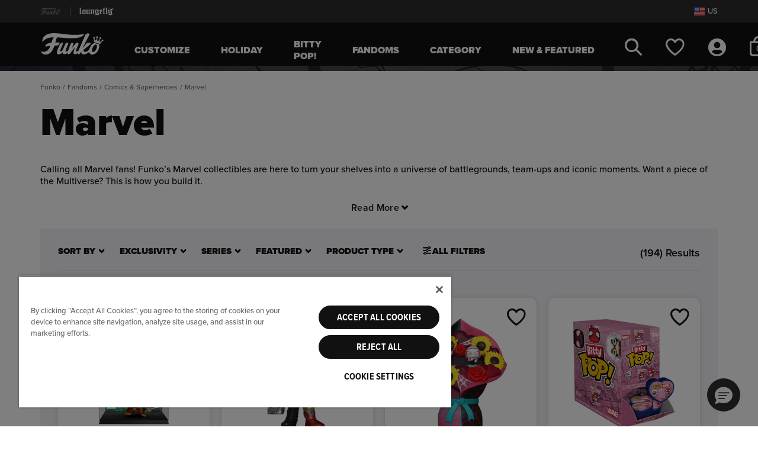

--- FILE ---
content_type: text/html;charset=UTF-8
request_url: https://funko.com/fandoms/comics-superheroes/marvel/
body_size: 48467
content:

<!DOCTYPE html>














<!-- Include Page Designer Campaign Banner JavaScript and Styles only once here rather than at component level. -->
<!-- There should only be one Campagin Banner added on a PD page. Multiple Banners is unsupported at the moment. -->

<html lang="en-US">
<head>

<meta charset="utf-8" />

<meta http-equiv="x-ua-compatible" content="ie=edge" />

<meta name="viewport" content="width=device-width, initial-scale=1" />



    
    
        <title>Expand Your Universe with Funko Marvel Collectibles | Funko</title>
        <meta name="description" content="Discover Funko Marvel collectibles! From bobbleheads to Loungefly backpacks, find your favorite heroes and villains in various styles for your collection!"/>
    

    <meta name="keywords" content="Funko"/>

    
    
        
            <meta property="og:type" content="Category">
        
    
        
            <meta property="og:site_name" content="Funko US">
        
    
        
            <meta property="og:title" content="Expand Your Universe with Funko Marvel Collectibles | Funko">
        
    
        
            <meta name="robots" content="index,follow;">
        
    
        
            <meta property="og:url" content="https://funko.com/on/demandware.store/Sites-FunkoUS-Site/en_US/__SYSTEM__Page-Render?cid=FunkoMarvelCLPwithfilterscategoryhero&amp;params=%7b%22custom%22%3a%22%7b%5c%22action%5c%22%3a%5c%22Search-Show%5c%22%2c%5c%22queryString%5c%22%3a%5c%22cgid%3dfunko-marvel%5c%22%2c%5c%22locale%5c%22%3a%5c%22en_US%5c%22%2c%5c%22tracking_consent%5c%22%3anull%2c%5c%22CurrentPageMetaData%5c%22%3a%7b%5c%22title%5c%22%3a%5c%22Sites-FunkoUS-Site%5c%22%2c%5c%22description%5c%22%3a%5c%22%5c%22%2c%5c%22keywords%5c%22%3a%5c%22%5c%22%2c%5c%22pageMetaTags%5c%22%3a%5b%5d%7d%2c%5c%22pageTitle%5c%22%3a%5c%22Sites-FunkoUS-Site%5c%22%2c%5c%22pageType%5c%22%3a%5c%22search%5c%22%2c%5c%22isLoyaltyExclusive%5c%22%3afalse%7d%22%2c%22aspect_attributes%22%3a%7b%22category%22%3a%22funko-marvel%22%7d%7d&amp;vf=e474634da218e362e2e533355594078c&amp;at=plp&amp;pt=productList">
        
    
        
            <meta property="og:description" content="Discover Funko Marvel collectibles! From bobbleheads to Loungefly backpacks, find your favorite heroes and villains in various styles for your collection!">
        
    









<link rel="icon" type="image/png" href="/on/demandware.static/Sites-FunkoUS-Site/-/default/dw18bdff4c/images/favicons/funko-favicon-96x96.png" sizes="96x96" />
<link rel="icon" type="image/svg+xml" href="/on/demandware.static/Sites-FunkoUS-Site/-/default/dwe832d8d5/images/favicons/funko-favicon.svg" />
<link rel="shortcut icon" href="/on/demandware.static/Sites-FunkoUS-Site/-/default/dwdb4a52b1/images/favicons/funko-favicon.ico" />
<link rel="mask-icon" href="/on/demandware.static/Sites-FunkoUS-Site/-/default/dwf8aba864/images/favicons/funko-favicon-256x256.png" color="#087ce6" />

<link rel="stylesheet" href="/on/demandware.static/Sites-FunkoUS-Site/-/en_US/v1767339186660/css/fnk-global.css" />
<link rel="preload" href="/on/demandware.static/Sites-FunkoUS-Site/-/en_US/v1767339186660/css/fnk-skin.css" as="style" onload="this.rel='stylesheet'">



    <link rel="stylesheet" href="/on/demandware.static/Sites-FunkoUS-Site/-/en_US/v1767339186660/css/fnk-search.css"  />

    <link rel="stylesheet" href="/on/demandware.static/Sites-FunkoUS-Site/-/en_US/v1767339186660/css/search-results.css"  />


<link rel="preload" as="font" href="/on/demandware.static/Sites-FunkoUS-Site/-/default/dwb80a5af2/./fonts/ProximaNovaMedium/font.woff2" type="font/woff2" />
<link rel="preload" as="font" href="/on/demandware.static/Sites-FunkoUS-Site/-/default/dwf512a18d/./fonts/ProximaNovaBlack/font.woff2" type="font/woff2" />








  
    <script type="text/javascript" src="https://try.abtasty.com/7974fcc0b856810c4591730c08a68fd6.js"></script>
  











    
                <script type="text/javascript">
                    (function() {
                        var qtm = document.createElement('script'); qtm.type = 'text/javascript'; qtm.async = 1;
                        qtm.src = 'https://cdn.quantummetric.com/qscripts/quantum-funko.js';
                        var d = document.getElementsByTagName('script')[0];
                        !window.QuantumMetricAPI && d.parentNode.insertBefore(qtm, d);
                    })();
                </script>
            





    <link rel="preload" href="/on/demandware.static/Sites-FunkoUS-Site/-/en_US/v1767339186660/css/experience/fnk-experience-global.css" as="style" onload="this.rel='stylesheet'">



<link rel="alternate" hreflang="en-ca" href="https://funko.com/ca/ca-fandoms/ca-comics-superheroes/ca-marvel/" />

<link rel="alternate" hreflang="en-us" href="https://funko.com/fandoms/comics-superheroes/marvel/" />

<script> window.oneTrustEnabled = true; </script>









    
        
            <script>
    window.dataLayer = window.dataLayer || [];

    var dataLayerLoadObj = {
        "event": "data_layer_loaded",
        "cart_currency_code": "USD",
        "cart_total_product_quantity": "0",
        "cart_total_product_revenue": "0.00",
        "cart_unique_product_quantity": "0",
        "page_name": "plp:Expand Your Universe with Funko Marvel Collectibles | Funko",
        "page_type": "plp",
        "user_account_login": "",
        "user_email_sha256": "",
        "user_id": "",
        "user_logged_in": "no",
        "user_is_loyalty": ""
    }
    dataLayerLoadObj.cart = [];
    
    window.dataLayer.push(dataLayerLoadObj);
    
    
</script>
        
    

    <!-- Google Tag Manager -->
    <script>
        (function(w,d,s,l,i){w[l]=w[l]||[];w[l].push({'gtm.start':
        new Date().getTime(),event:'gtm.js'});var f=d.getElementsByTagName(s)[0],
        j=d.createElement(s),dl=l!='dataLayer'?'&l='+l:'';j.async=true;j.src=
        'https://www.googletagmanager.com/gtm.js?id='+i+dl;f.parentNode.insertBefore(j,f);
        })(window,document,'script','dataLayer','GTM-WQS7828');
    </script>
    <!-- End Google Tag Manager -->
 
<script>//common/scripts.isml</script>





    


    <script defer type="text/javascript" src="/on/demandware.static/Sites-FunkoUS-Site/-/en_US/v1767339186660/js/fnk-main.js"></script>



    <script defer type="text/javascript" src="/on/demandware.static/Sites-FunkoUS-Site/-/en_US/v1767339186660/js/parallaxBG.js" ></script>

    <script defer type="text/javascript" src="/on/demandware.static/Sites-FunkoUS-Site/-/en_US/v1767339186660/js/fnk-search.js" ></script>

    <script defer type="text/javascript" src="/on/demandware.static/Sites-FunkoUS-Site/-/en_US/v1767339186660/js/productTile.js" ></script>

    <script defer type="text/javascript" src="/on/demandware.static/Sites-FunkoUS-Site/-/en_US/v1767339186660/js/experience-global.js" ></script>

    <script defer type="text/javascript" src="/on/demandware.static/Sites-FunkoUS-Site/-/en_US/v1767339186660/js/login.js" ></script>



   <link rel="preload" href="https://challenges.cloudflare.com/turnstile/v0/api.js?render=explicit" as="script"> 
    <script src="https://challenges.cloudflare.com/turnstile/v0/api.js?render=explicit" ></script>



<script type="text/javascript">//<!--
/* <![CDATA[ (head-active_data.js) */
var dw = (window.dw || {});
dw.ac = {
    _analytics: null,
    _events: [],
    _category: "",
    _searchData: "",
    _anact: "",
    _anact_nohit_tag: "",
    _analytics_enabled: "true",
    _timeZone: "US/Pacific",
    _capture: function(configs) {
        if (Object.prototype.toString.call(configs) === "[object Array]") {
            configs.forEach(captureObject);
            return;
        }
        dw.ac._events.push(configs);
    },
	capture: function() { 
		dw.ac._capture(arguments);
		// send to CQ as well:
		if (window.CQuotient) {
			window.CQuotient.trackEventsFromAC(arguments);
		}
	},
    EV_PRD_SEARCHHIT: "searchhit",
    EV_PRD_DETAIL: "detail",
    EV_PRD_RECOMMENDATION: "recommendation",
    EV_PRD_SETPRODUCT: "setproduct",
    applyContext: function(context) {
        if (typeof context === "object" && context.hasOwnProperty("category")) {
        	dw.ac._category = context.category;
        }
        if (typeof context === "object" && context.hasOwnProperty("searchData")) {
        	dw.ac._searchData = context.searchData;
        }
    },
    setDWAnalytics: function(analytics) {
        dw.ac._analytics = analytics;
    },
    eventsIsEmpty: function() {
        return 0 == dw.ac._events.length;
    }
};
/* ]]> */
// -->
</script>
<script type="text/javascript">//<!--
/* <![CDATA[ (head-cquotient.js) */
var CQuotient = window.CQuotient = {};
CQuotient.clientId = 'bgts-FunkoUS';
CQuotient.realm = 'BGTS';
CQuotient.siteId = 'FunkoUS';
CQuotient.instanceType = 'prd';
CQuotient.locale = 'en_US';
CQuotient.fbPixelId = '__UNKNOWN__';
CQuotient.activities = [];
CQuotient.cqcid='';
CQuotient.cquid='';
CQuotient.cqeid='';
CQuotient.cqlid='';
CQuotient.apiHost='api.cquotient.com';
/* Turn this on to test against Staging Einstein */
/* CQuotient.useTest= true; */
CQuotient.useTest = ('true' === 'false');
CQuotient.initFromCookies = function () {
	var ca = document.cookie.split(';');
	for(var i=0;i < ca.length;i++) {
	  var c = ca[i];
	  while (c.charAt(0)==' ') c = c.substring(1,c.length);
	  if (c.indexOf('cqcid=') == 0) {
		CQuotient.cqcid=c.substring('cqcid='.length,c.length);
	  } else if (c.indexOf('cquid=') == 0) {
		  var value = c.substring('cquid='.length,c.length);
		  if (value) {
		  	var split_value = value.split("|", 3);
		  	if (split_value.length > 0) {
			  CQuotient.cquid=split_value[0];
		  	}
		  	if (split_value.length > 1) {
			  CQuotient.cqeid=split_value[1];
		  	}
		  	if (split_value.length > 2) {
			  CQuotient.cqlid=split_value[2];
		  	}
		  }
	  }
	}
}
CQuotient.getCQCookieId = function () {
	if(window.CQuotient.cqcid == '')
		window.CQuotient.initFromCookies();
	return window.CQuotient.cqcid;
};
CQuotient.getCQUserId = function () {
	if(window.CQuotient.cquid == '')
		window.CQuotient.initFromCookies();
	return window.CQuotient.cquid;
};
CQuotient.getCQHashedEmail = function () {
	if(window.CQuotient.cqeid == '')
		window.CQuotient.initFromCookies();
	return window.CQuotient.cqeid;
};
CQuotient.getCQHashedLogin = function () {
	if(window.CQuotient.cqlid == '')
		window.CQuotient.initFromCookies();
	return window.CQuotient.cqlid;
};
CQuotient.trackEventsFromAC = function (/* Object or Array */ events) {
try {
	if (Object.prototype.toString.call(events) === "[object Array]") {
		events.forEach(_trackASingleCQEvent);
	} else {
		CQuotient._trackASingleCQEvent(events);
	}
} catch(err) {}
};
CQuotient._trackASingleCQEvent = function ( /* Object */ event) {
	if (event && event.id) {
		if (event.type === dw.ac.EV_PRD_DETAIL) {
			CQuotient.trackViewProduct( {id:'', alt_id: event.id, type: 'raw_sku'} );
		} // not handling the other dw.ac.* events currently
	}
};
CQuotient.trackViewProduct = function(/* Object */ cqParamData){
	var cq_params = {};
	cq_params.cookieId = CQuotient.getCQCookieId();
	cq_params.userId = CQuotient.getCQUserId();
	cq_params.emailId = CQuotient.getCQHashedEmail();
	cq_params.loginId = CQuotient.getCQHashedLogin();
	cq_params.product = cqParamData.product;
	cq_params.realm = cqParamData.realm;
	cq_params.siteId = cqParamData.siteId;
	cq_params.instanceType = cqParamData.instanceType;
	cq_params.locale = CQuotient.locale;
	
	if(CQuotient.sendActivity) {
		CQuotient.sendActivity(CQuotient.clientId, 'viewProduct', cq_params);
	} else {
		CQuotient.activities.push({activityType: 'viewProduct', parameters: cq_params});
	}
};
/* ]]> */
// -->
</script>
<!-- Demandware Apple Pay -->

<style type="text/css">ISAPPLEPAY{display:inline}.dw-apple-pay-button,.dw-apple-pay-button:hover,.dw-apple-pay-button:active{background-color:black;background-image:-webkit-named-image(apple-pay-logo-white);background-position:50% 50%;background-repeat:no-repeat;background-size:75% 60%;border-radius:5px;border:1px solid black;box-sizing:border-box;margin:5px auto;min-height:30px;min-width:100px;padding:0}
.dw-apple-pay-button:after{content:'Apple Pay';visibility:hidden}.dw-apple-pay-button.dw-apple-pay-logo-white{background-color:white;border-color:white;background-image:-webkit-named-image(apple-pay-logo-black);color:black}.dw-apple-pay-button.dw-apple-pay-logo-white.dw-apple-pay-border{border-color:black}</style>


    
       <script type="application/ld+json">
            {"@context":"http://schema.org/","@type":"ItemList","itemListElement":[{"@type":"ListItem","position":1,"item":{"@type":"Product","@id":"https://funko.com/pop-comic-covers-web-of-spider-man-%2370-spider-hulk/90304.html","name":"Pop! Comic Covers Web of Spider-Man #70 (Spider-Hulk)","mpn":"90304","sku":"90304","brand":{"@type":"Brand","name":"Funko"},"image":["https://funko.com/dw/image/v2/BGTS_PRD/on/demandware.static/-/Sites-funko-master-catalog/default/dw18d8bee0/images/funko/upload/1/90304_Marvel_Spider-Hulk_POP_ComicCover_GLAM-WEB.png?sw=346&sh=346"],"offers":{"url":"https://funko.com/pop-comic-covers-web-of-spider-man-%2370-spider-hulk/90304.html","@type":"Offer","priceCurrency":"USD","price":24.99,"availability":"http://schema.org/InStock","itemCondition":"https://schema.org/NewCondition ","seller":{"@type":"Organization","name":"Funko"}}}},{"@type":"ListItem","position":2,"item":{"@type":"Product","@id":"https://funko.com/pop-tony-stark%2Firon-man/88520.html","name":"Pop! Tony Stark/Iron Man","mpn":"88520","sku":"88520","brand":{"@type":"Brand","name":"Funko"},"image":["https://funko.com/dw/image/v2/BGTS_PRD/on/demandware.static/-/Sites-funko-master-catalog/default/dwb1967997/images/funko/upload/1/88520_Marvel_TonyStark-IronMan_POP_EDIT_T7_GLAM_Frontview-WEB.png?sw=346&sh=346"],"offers":{"url":"https://funko.com/pop-tony-stark%2Firon-man/88520.html","@type":"Offer","priceCurrency":"USD","price":14.99,"availability":"http://schema.org/InStock","itemCondition":"https://schema.org/NewCondition ","seller":{"@type":"Organization","name":"Funko"}}}},{"@type":"ListItem","position":3,"item":{"@type":"Product","@id":"https://funko.com/bitty-pop-bouquet-mile-morales-ghost-spider-valentine/87816.html","name":"Bitty Pop! Bouquet Mile Morales & Ghost Spider (Valentine)","mpn":"87816","sku":"87816","brand":{"@type":"Brand","name":"Funko"},"image":["https://funko.com/dw/image/v2/BGTS_PRD/on/demandware.static/-/Sites-funko-master-catalog/default/dwea6bb264/images/funko/upload/1/87816_Marvel_SM_BittyBouquet_GLAM-WEB.png?sw=346&sh=346"],"offers":{"url":"https://funko.com/bitty-pop-bouquet-mile-morales-ghost-spider-valentine/87816.html","@type":"Offer","priceCurrency":"USD","price":14.99,"availability":"http://schema.org/InStock","itemCondition":"https://schema.org/NewCondition ","seller":{"@type":"Organization","name":"Funko"}}}},{"@type":"ListItem","position":4,"item":{"@type":"Product","@id":"https://funko.com/mystery-bitty-pop-spider-man-valentines-day/87817.html","name":"Mystery Bitty Pop! Spider-Man (Valentine’s Day)","mpn":"87817","sku":"87817","brand":{"@type":"Brand","name":"Funko"},"image":["https://funko.com/dw/image/v2/BGTS_PRD/on/demandware.static/-/Sites-funko-master-catalog/default/dw9212a974/images/funko/upload/1/87817_Marvel_SM_BittyPOP_12pc_PDQ_GLAM-WEB.png?sw=346&sh=346"],"offers":{"url":"https://funko.com/mystery-bitty-pop-spider-man-valentines-day/87817.html","@type":"Offer","priceCurrency":"USD","price":3.99,"availability":"http://schema.org/InStock","itemCondition":"https://schema.org/NewCondition ","seller":{"@type":"Organization","name":"Funko"}}}},{"@type":"ListItem","position":5,"item":{"@type":"Product","@id":"https://funko.com/pop-iron-man-sketched-deco/90298.html","name":"Pop! Iron Man (Sketched Deco)","mpn":"90298","sku":"90298","brand":{"@type":"Brand","name":"Funko"},"image":["https://funko.com/dw/image/v2/BGTS_PRD/on/demandware.static/-/Sites-funko-master-catalog/default/dw99791f35/images/funko/upload/1/90298_POPMarvel_MarvelSketched_IronMan_POP_GLAM-WEB.png?sw=346&sh=346"],"offers":{"url":"https://funko.com/pop-iron-man-sketched-deco/90298.html","@type":"Offer","priceCurrency":"USD","price":14.99,"availability":"http://schema.org/InStock","itemCondition":"https://schema.org/NewCondition ","seller":{"@type":"Organization","name":"Funko"}}}},{"@type":"ListItem","position":6,"item":{"@type":"Product","@id":"https://funko.com/pop-wolverine-sketched-deco/90299.html","name":"Pop! Wolverine (Sketched Deco)","mpn":"90299","sku":"90299","brand":{"@type":"Brand","name":"Funko"},"image":["https://funko.com/dw/image/v2/BGTS_PRD/on/demandware.static/-/Sites-funko-master-catalog/default/dw7e6ba82b/images/funko/upload/1/90299_POPMarvel_MarvelSketched_Wolverine_POP_GLAM-WEB.png?sw=346&sh=346"],"offers":{"url":"https://funko.com/pop-wolverine-sketched-deco/90299.html","@type":"Offer","priceCurrency":"USD","price":14.99,"availability":"http://schema.org/InStock","itemCondition":"https://schema.org/NewCondition ","seller":{"@type":"Organization","name":"Funko"}}}},{"@type":"ListItem","position":7,"item":{"@type":"Product","@id":"https://funko.com/pop-spider-man-sketched-deco/90300.html","name":"Pop! Spider-Man (Sketched Deco)","mpn":"90300","sku":"90300","brand":{"@type":"Brand","name":"Funko"},"image":["https://funko.com/dw/image/v2/BGTS_PRD/on/demandware.static/-/Sites-funko-master-catalog/default/dw4c43635a/images/funko/upload/1/90300_POPMarvel_MarvelSketched_Spider-Man_POP_GLAM-WEB.png?sw=346&sh=346"],"offers":{"url":"https://funko.com/pop-spider-man-sketched-deco/90300.html","@type":"Offer","priceCurrency":"USD","price":14.99,"availability":"http://schema.org/InStock","itemCondition":"https://schema.org/NewCondition ","seller":{"@type":"Organization","name":"Funko"}}}},{"@type":"ListItem","position":8,"item":{"@type":"Product","@id":"https://funko.com/pop-spider-man-and-mj-2-pack/90297.html","name":"Pop! Spider-Man and MJ 2-Pack","mpn":"90297","sku":"90297","brand":{"@type":"Brand","name":"Funko"},"image":["https://funko.com/dw/image/v2/BGTS_PRD/on/demandware.static/-/Sites-funko-master-catalog/default/dwf6a1e3b1/images/funko/upload/1/90297A_POPMarvel_SuperheroCouples_Spider-Man_POP_GLAM-WEB.png?sw=346&sh=346"],"offers":{"url":"https://funko.com/pop-spider-man-and-mj-2-pack/90297.html","@type":"Offer","priceCurrency":"USD","price":29.99,"availability":"http://schema.org/InStock","itemCondition":"https://schema.org/NewCondition ","seller":{"@type":"Organization","name":"Funko"}}}},{"@type":"ListItem","position":9,"item":{"@type":"Product","@id":"https://funko.com/bitty-pop-bitty-bot-captain-america-mech-with-captain-america/91388.html","name":"Bitty Pop! Bitty Bot Captain America Mech with Captain America","mpn":"91388","sku":"91388","brand":{"@type":"Brand","name":"Funko"},"image":["https://funko.com/dw/image/v2/BGTS_PRD/on/demandware.static/-/Sites-funko-master-catalog/default/dw7563f10b/images/funko/upload/1/91388a_MarvelWhatIf_CaptainAmerica_BittyBots_GLAM-WEB.png?sw=346&sh=346"],"offers":{"url":"https://funko.com/bitty-pop-bitty-bot-captain-america-mech-with-captain-america/91388.html","@type":"Offer","priceCurrency":"USD","price":19.99,"availability":"http://schema.org/InStock","itemCondition":"https://schema.org/NewCondition ","seller":{"@type":"Organization","name":"Funko"}}}},{"@type":"ListItem","position":10,"item":{"@type":"Product","@id":"https://funko.com/spider-man-sherpa-heart-mini-backpack/MVBK0364.html","name":"Spider-Man Sherpa Heart Mini Backpack","mpn":"MVBK0364","sku":"MVBK0364","brand":{"@type":"Brand","name":"Loungefly"},"image":["https://funko.com/dw/image/v2/BGTS_PRD/on/demandware.static/-/Sites-funko-master-catalog/default/dwf0c926af/images/loungefly/upload/MVBK0364-LFMARVELSPIDERMANMINIBACKPACK_119.png?sw=346&sh=346"],"offers":{"url":"https://funko.com/spider-man-sherpa-heart-mini-backpack/MVBK0364.html","@type":"Offer","priceCurrency":"USD","price":90,"availability":"http://schema.org/InStock","itemCondition":"https://schema.org/NewCondition ","seller":{"@type":"Organization","name":"Loungefly"}}}},{"@type":"ListItem","position":11,"item":{"@type":"Product","@id":"https://funko.com/spider-man-sherpa-heart-shaped-crossbody-bag/MVTB0172.html","name":"Spider-Man Sherpa Heart Shaped Crossbody Bag","mpn":"MVTB0172","sku":"MVTB0172","brand":{"@type":"Brand","name":"Loungefly"},"image":["https://funko.com/dw/image/v2/BGTS_PRD/on/demandware.static/-/Sites-funko-master-catalog/default/dwebb12b2f/images/loungefly/upload/MVTB0172-LFMARVELSPIDERMANCROSSBODY_275.png?sw=346&sh=346"],"offers":{"url":"https://funko.com/spider-man-sherpa-heart-shaped-crossbody-bag/MVTB0172.html","@type":"Offer","priceCurrency":"USD","price":75,"availability":"http://schema.org/InStock","itemCondition":"https://schema.org/NewCondition ","seller":{"@type":"Organization","name":"Loungefly"}}}},{"@type":"ListItem","position":12,"item":{"@type":"Product","@id":"https://funko.com/spider-man-sherpa-cell-phone-crossbody-bag-with-coin-bag/MVTB0173.html","name":"Spider-Man Sherpa Cell Phone Crossbody Bag with Coin Bag","mpn":"MVTB0173","sku":"MVTB0173","brand":{"@type":"Brand","name":"Loungefly"},"image":["https://funko.com/dw/image/v2/BGTS_PRD/on/demandware.static/-/Sites-funko-master-catalog/default/dwba14e39e/images/loungefly/upload/MVTB0173-LFMARVELSPIDERMANCELLPHONECROSSBODY_301.png?sw=346&sh=346"],"offers":{"url":"https://funko.com/spider-man-sherpa-cell-phone-crossbody-bag-with-coin-bag/MVTB0173.html","@type":"Offer","priceCurrency":"USD","price":65,"availability":"http://schema.org/InStock","itemCondition":"https://schema.org/NewCondition ","seller":{"@type":"Organization","name":"Loungefly"}}}},{"@type":"ListItem","position":13,"item":{"@type":"Product","@id":"https://funko.com/pop-miles-morales-vibranium-suit/88980.html","name":"Pop! Miles Morales (Vibranium Suit)","mpn":"88980","sku":"88980","brand":{"@type":"Brand","name":"Funko"},"image":["https://funko.com/dw/image/v2/BGTS_PRD/on/demandware.static/-/Sites-funko-master-catalog/default/dw44d87d01/images/funko/upload/1/88980_Marvel_Hermes_MilesMoralesVibraniumSuit_POP_EDIT_T7_GLAM_Frontview-WEB.png?sw=346&sh=346"],"offers":{"url":"https://funko.com/pop-miles-morales-vibranium-suit/88980.html","@type":"Offer","priceCurrency":"USD","price":14.99,"availability":"http://schema.org/InStock","itemCondition":"https://schema.org/NewCondition ","seller":{"@type":"Organization","name":"Funko"}}}},{"@type":"ListItem","position":14,"item":{"@type":"Product","@id":"https://funko.com/spider-man-black-white-suit-cosplay-quilted-full-size-backpack/MVBK0358.html","name":"Spider-Man Black & White Suit Cosplay Quilted Full-Size Backpack","mpn":"MVBK0358","sku":"MVBK0358","brand":{"@type":"Brand","name":"Loungefly"},"image":["https://funko.com/dw/image/v2/BGTS_PRD/on/demandware.static/-/Sites-funko-master-catalog/default/dw7463b152/images/loungefly/upload/MVBK0358-LFMARVELFULLSIZESPIDERMANBACKPACK_22.png?sw=346&sh=346"],"offers":{"url":"https://funko.com/spider-man-black-white-suit-cosplay-quilted-full-size-backpack/MVBK0358.html","@type":"Offer","priceCurrency":"USD","price":120,"availability":"http://schema.org/InStock","itemCondition":"https://schema.org/NewCondition ","seller":{"@type":"Organization","name":"Loungefly"}}}},{"@type":"ListItem","position":15,"item":{"@type":"Product","@id":"https://funko.com/spider-man-black-white-suit-quilted-messenger-crossbody-bag/MVTB0166.html","name":"Spider-Man Black & White Suit Quilted Messenger Crossbody Bag","mpn":"MVTB0166","sku":"MVTB0166","brand":{"@type":"Brand","name":"Loungefly"},"image":["https://funko.com/dw/image/v2/BGTS_PRD/on/demandware.static/-/Sites-funko-master-catalog/default/dwf2efbe84/images/loungefly/upload/MVTB0166-LFMARVELSPIDERMANCROSSBODYMESSENGERBAG_208.png?sw=346&sh=346"],"offers":{"url":"https://funko.com/spider-man-black-white-suit-quilted-messenger-crossbody-bag/MVTB0166.html","@type":"Offer","priceCurrency":"USD","price":75,"availability":"http://schema.org/InStock","itemCondition":"https://schema.org/NewCondition ","seller":{"@type":"Organization","name":"Loungefly"}}}},{"@type":"ListItem","position":16,"item":{"@type":"Product","@id":"https://funko.com/marvel-spider-man-classic-cosplay-mini-backpack/MVBK0116.html","name":"Marvel Spider-Man Classic Cosplay Mini Backpack","mpn":"MVBK0116","sku":"MVBK0116","brand":{"@type":"Brand","name":"Loungefly"},"image":["https://funko.com/dw/image/v2/BGTS_PRD/on/demandware.static/-/Sites-funko-master-catalog/default/dwe02e39f2/images/funko/MVBK0116-1.jpeg?sw=346&sh=346"],"offers":{"url":"https://funko.com/marvel-spider-man-classic-cosplay-mini-backpack/MVBK0116.html","@type":"Offer","priceCurrency":"USD","price":90,"availability":"http://schema.org/InStock","itemCondition":"https://schema.org/NewCondition ","seller":{"@type":"Organization","name":"Loungefly"}}}},{"@type":"ListItem","position":17,"item":{"@type":"Product","@id":"https://funko.com/fantastic-four-herbie-cosplay-mini-backpack/MVBK0360.html","name":"Fantastic Four H.E.R.B.I.E. Cosplay Mini Backpack","mpn":"MVBK0360","sku":"MVBK0360","brand":{"@type":"Brand","name":"Loungefly"},"image":["https://funko.com/dw/image/v2/BGTS_PRD/on/demandware.static/-/Sites-funko-master-catalog/default/dweb599abe/images/loungefly/upload/MVBK0360-LFMARVELFANTASTIC4BLUEMOONMINIBACKPACK1110.png?sw=346&sh=346"],"offers":{"url":"https://funko.com/fantastic-four-herbie-cosplay-mini-backpack/MVBK0360.html","@type":"Offer","priceCurrency":"USD","price":90,"availability":"http://schema.org/InStock","itemCondition":"https://schema.org/NewCondition ","seller":{"@type":"Organization","name":"Loungefly"}}}},{"@type":"ListItem","position":18,"item":{"@type":"Product","@id":"https://funko.com/guardians-of-the-galaxy-groot-mixtape-all-over-print-full-size-backpack/MVBK0353.html","name":"Guardians of the Galaxy Groot Mixtape All-Over Print Full-Size Backpack","mpn":"MVBK0353","sku":"MVBK0353","brand":{"@type":"Brand","name":"Loungefly"},"image":["https://funko.com/dw/image/v2/BGTS_PRD/on/demandware.static/-/Sites-funko-master-catalog/default/dw4104efa8/images/loungefly/upload/MVBK0353-LFMARVELGUARDGALXGROOTFULLSIZEBKPK0392.png?sw=346&sh=346"],"offers":{"url":"https://funko.com/guardians-of-the-galaxy-groot-mixtape-all-over-print-full-size-backpack/MVBK0353.html","@type":"Offer","priceCurrency":"USD","price":120,"availability":"http://schema.org/InStock","itemCondition":"https://schema.org/NewCondition ","seller":{"@type":"Organization","name":"Loungefly"}}}},{"@type":"ListItem","position":19,"item":{"@type":"Product","@id":"https://funko.com/marvel-85th-anniversary-all-over-print-logo-mini-backpack/MVBK0348.html","name":"Marvel 85th Anniversary All-Over Print Logo Mini Backpack","mpn":"MVBK0348","sku":"MVBK0348","brand":{"@type":"Brand","name":"Loungefly"},"image":["https://funko.com/dw/image/v2/BGTS_PRD/on/demandware.static/-/Sites-funko-master-catalog/default/dwf8ca7dea/images/loungefly/upload/MVBK0348-LFMARVELLOGOCLASSICMINIBACKPACK0335.png?sw=346&sh=346"],"offers":{"url":"https://funko.com/marvel-85th-anniversary-all-over-print-logo-mini-backpack/MVBK0348.html","@type":"Offer","priceCurrency":"USD","price":90,"availability":"http://schema.org/InStock","itemCondition":"https://schema.org/NewCondition ","seller":{"@type":"Organization","name":"Loungefly"}}}},{"@type":"ListItem","position":20,"item":{"@type":"Product","@id":"https://funko.com/marvel-85th-anniversary-all-over-print-logo-convertible-belt-bag/MVTB0164.html","name":"Marvel 85th Anniversary All-Over Print Logo Convertible Belt Bag","mpn":"MVTB0164","sku":"MVTB0164","brand":{"@type":"Brand","name":"Loungefly"},"image":["https://funko.com/dw/image/v2/BGTS_PRD/on/demandware.static/-/Sites-funko-master-catalog/default/dwd1855287/images/loungefly/upload/MVTB0164-LFMARVEL85THSLINGBAG0340.png?sw=346&sh=346"],"offers":{"url":"https://funko.com/marvel-85th-anniversary-all-over-print-logo-convertible-belt-bag/MVTB0164.html","@type":"Offer","priceCurrency":"USD","price":65,"availability":"http://schema.org/InStock","itemCondition":"https://schema.org/NewCondition ","seller":{"@type":"Organization","name":"Loungefly"}}}}]}
        </script>
    


   <script type="application/ld+json">
        {"@context":"http://schema.org/","@type":"BreadcrumbList","itemListElement":[{"@type":"ListItem","position":1,"item":{"@type":"Thing","@id":"https://funko.com/","name":"Funko"}},{"@type":"ListItem","position":2,"item":{"@type":"Thing","@id":"https://funko.com/fandoms/","name":"Fandoms"}},{"@type":"ListItem","position":3,"item":{"@type":"Thing","@id":"https://funko.com/fandoms/comics-superheroes/","name":"Comics & Superheroes"}},{"@type":"ListItem","position":4,"item":{"@type":"Thing","@id":"https://funko.com/fandoms/comics-superheroes/marvel/","name":"Marvel"}}]}
    </script>



</head>
<body class="light-theme ">





    <!-- Google Tag Manager (noscript) -->
    <noscript><iframe src="https://www.googletagmanager.com/ns.html?id=GTM-WQS7828" height="0" width="0" style="display:none;visibility:hidden"></iframe></noscript>
    <!-- End Google Tag Manager (noscript) -->


<div class="page position-relative" data-action="null" data-querystring="null" >














<header class="site-header" id="site-header" data-url="/on/demandware.store/Sites-FunkoUS-Site/en_US/SessionRedirectHandler-Start">
    <a href="#maincontent" class="skip" aria-label="Skip to main content">Skip to main content</a>
<a href="#footercontent" class="skip" aria-label="Skip to footer content">Skip to footer content</a>
    
    <div class="site-selector d-flex align-items-center">
        <div class="container h-100 position-relative">
            <div class="d-flex justify-content-between align-items-center site-selector-wrapper h-100">
                


<div class="d-flex global-brand-header align-items-center h-100">
    
        


    







    



    
    <img class="svg-symbol site-logo brand-logo" src="/on/demandware.static/Sites-FunkoUS-Site/-/default/dw8fa427ad/images/funko/svg/site-logo.svg" alt="Funko logo" role='img'  aria-labelledby='bs-funko-svg-logo' title="Funko logo" fetchpriority="high" />

        <span class="divider mx-3"></span>
        <a class="d-flex align-items-center h-100" rel="nofollow" href="https://funko.com/s/Sites-FunkoUS-Site/dw/shared_session_redirect?url=https%3A%2F%2Floungefly.com%2F" title="Go to Loungefly site">
            


    







    



    
    <img class="svg-symbol loungefly-logo " src="/on/demandware.static/Sites-FunkoUS-Site/-/default/dw6e7b27f6/images/funko/svg/loungefly-logo-white.svg" alt="Loungefly Shop" role='img'  aria-labelledby='bs-loungefly-svg-logo' title="Loungefly logo" fetchpriority="high" />

        </a>
    
</div>

                <div class="d-flex align-items-center international-sites">
                    
                    <a href="/fanrewards-join/" class="d-none loyalty-link" title="Join our fan rewards program">
                        


    







    



    
    <img class="svg-symbol loyalty-logo " src="/on/demandware.static/Sites-FunkoUS-Site/-/default/dw4c1b9d46/images/funko/svg/loyalty-logo.svg" alt="Fan Rewards Logo" role='presentation'  aria-labelledby='fan-rewards-logo' title="Fan Rewards Logo" fetchpriority="high" />

                    </a>
                    
                    <button type="button" class="d-flex bg-transparent border-0 pr-0" data-toggle="modal" data-target="#geolocationCountryListModal" aria-label="Switch site country, currently US">
                        


    









    
    <img class="svg-symbol flag " src="https://funko.com/on/demandware.static/-/Library-Sites-FunkoContentLibrary/default/dw89c4844f/images/flags/us-flag.svg" alt="United States Flag" role='img'   title="United States Flag"  />

                        <span class="locale-label pl-1  text-secondary">US</span>
                    </button>
                </div>
            </div>
        </div>
    </div>
    <nav>
        <div class="header container">
            <div class="row">
                <div class="col-12 position-static">
                    <div class="navbar-header">
                        <div class="navbar-header-left d-flex align-items-center">
                            <button class="navbar-toggler navbar-open-btn d-md-none" type="button">
    





    






    
    <svg class="svg-symbol hamburger "   aria-hidden='true'><use xlink:href="#hamburger" /></svg>

    <span class="button-label sr-only">Open Navigation</span>
</button>
                            <div class="brand d-none d-md-flex align-items-center">
                                <a class="logo-home d-inline-block" data-brand="funko" href="https://funko.com/" title="Funko Home">
                                    


    







    



    
    <img class="svg-symbol site-logo " src="/on/demandware.static/Sites-FunkoUS-Site/-/default/dw8fa427ad/images/funko/svg/site-logo.svg" alt="Funko Home" role='img'  aria-labelledby='site-header-logo' title="Funko logo" fetchpriority="high" />

                                </a>
                            </div>
                            <div class="main-menu-wrapper" aria-label="menu">
                                <button class="navbar-toggler navbar-close-btn d-none d-md-none" type="button">
    
        





    






    
    <svg class="svg-symbol menu-close-x close-icon"   aria-hidden='true'><use xlink:href="#menu-close-x" /></svg>

    
    <span class="button-label sr-only">Close Navigation</span>
</button>
                                <div class="main-menu navbar-toggleable-sm mx-md-4 mx-lg-5" id="sg-navbar-collapse">
                                    












<div class="navbar navbar-expand-md">
    <input type="hidden" name="nav-currentBrand" class="d-none" id="nav-currentBrand" value="funko"/>
    <div class="menu-group" role="navigation">
        <ul class="nav navbar-nav" aria-label="Site Navigation">
            
                
                    
                    
                        <li class="nav-item category-level-1 mx-lg-2">
                            <a href="/build-your-custom-pop" id="pop-yourself" class="nav-link nav-style-1" role="link">Customize</a>
                        </li>
                    
                
                    
                    
                        <li class="nav-item dropdown level-1 mx-lg-2">
                            <a href="https://funko.com/funko-holiday-gift-guide.html" id="funko-holiday-gift-guide" class="nav-link dropdown-toggle nav-style-1" role="button" data-toggle="dropdown" aria-expanded="false" aria-controls="funko-holiday-gift-guide-menu-l1">
                                Holiday
                                <span class="icons d-md-none">
                                    


    




    






    
    <svg class="svg-symbol plus closed-icon"  role='presentation' aria-hidden='true'><use xlink:href="#plus" /></svg>

                                    


    




    






    
    <svg class="svg-symbol minus open-icon"  role='presentation' aria-hidden='true'><use xlink:href="#minus" /></svg>

                                </span>
                            </a>
                            
                            <div class="sliding-panel">
                                



<ul class="dropdown-menu panel default-panel panel-1" role="group" aria-label="Holiday" id="funko-holiday-gift-guide-menu-l1">
    
        
            
            
            
            
            
        
        
            
            <li class="dropdown-item level-2">
                <a href="/funko-holiday-gift-guide.html" id="funko-shop-all-holiday-gifts" role="link" class="dropdown-link nav-style-2" tabindex="-1">
                    
                    Holiday Gift Guide
                </a>
            </li>
        
    
        
        
            
            <li class="dropdown-item level-2">
                <a href="https://funko.com/shop-5-and-under/" id="funko-shop-5-and-under" role="link" class="dropdown-link nav-style-2" tabindex="-1">
                    
                    Shop $5 and Under
                </a>
            </li>
        
    
        
        
            
            <li class="dropdown-item level-2">
                <a href="https://funko.com/shop-10-and-under/" id="funko-shop-10-and-under" role="link" class="dropdown-link nav-style-2" tabindex="-1">
                    
                    Shop $10 and Under
                </a>
            </li>
        
    
        
        
            
            <li class="dropdown-item level-2">
                <a href="https://funko.com/shop-20-and-under/" id="funko-shop-20-and-under" role="link" class="dropdown-link nav-style-2" tabindex="-1">
                    
                    Shop $20 and Under
                </a>
            </li>
        
    
        
        
            
            <li class="dropdown-item level-2">
                <a href="https://funko.com/holiday/gift-box-bundles/" id="funko-gift-box-bundles" role="link" class="dropdown-link nav-style-2" tabindex="-1">
                    
                    Gift Box Bundles
                </a>
            </li>
        
    
</ul>

                            </div>
                        </li>
                    
                
                    
                    
                        <li class="nav-item category-level-1 mx-lg-2">
                            <a href="/funko.com/bitty-pop.html" id="funko-bitty-pop" class="nav-link nav-style-1" role="link">Bitty Pop!</a>
                        </li>
                    
                
                    
                    
                        <li class="nav-item dropdown level-1 mx-lg-2">
                            <a href="https://funko.com/fandoms/" id="funko-fandoms" class="nav-link dropdown-toggle nav-style-1" role="button" data-toggle="dropdown" aria-expanded="false" aria-controls="funko-fandoms-menu-l1">
                                Fandoms
                                <span class="icons d-md-none">
                                    


    




    






    
    <svg class="svg-symbol plus closed-icon"  role='presentation' aria-hidden='true'><use xlink:href="#plus" /></svg>

                                    


    




    






    
    <svg class="svg-symbol minus open-icon"  role='presentation' aria-hidden='true'><use xlink:href="#minus" /></svg>

                                </span>
                            </a>
                            
                            <div class="sliding-panel">
                                



<ul class="dropdown-menu panel default-panel panel-1" role="group" aria-label="Fandoms" id="funko-fandoms-menu-l1">
    
        
            
            
            
            
            
                <li class="dropdown-item level-2">
                    <a href="https://funko.com/fandoms/" id="funko-fandoms-shopall-1" role="link" class="dropdown-link shop-all nav-style-2 with-thumb" tabindex="-1">
                        
                            <img src="/on/demandware.static/-/Sites-funko-site-catalog/default/dwdeb1cd30/category_thumbnail images/Freddy-Thumbnail.png" alt="" class="category-thumb" />
                        
                        Shop All
                    </a>
                </li>
            
        
        
            
            <li class="dropdown-item level-2">
                <a href="https://funko.com/fandoms/fan-favorites/" id="funko-fan-favorites" role="link" class="dropdown-link nav-style-2 with-thumb" tabindex="-1">
                    
                        <img src="/on/demandware.static/-/Sites-funko-site-catalog/default/dw7c1b425f/2025 Header Half Heads/Halfhead-Sonic-Thumbnail.png" alt="" class="category-thumb" />
                    
                    Fan Favorites
                </a>
            </li>
        
    
        
        
            
            <li class="dropdown-item dropdown level-2">
                <a href="https://funko.com/fandoms/anime-manga/" id="funko-anime-manga" class="dropdown-link dropdown-toggle nav-style-2 with-thumb" role="button" data-toggle="dropdown" aria-expanded="false" aria-controls="funko-anime-manga-menu-l2" tabindex="-1">
                    
                        <img src="/on/demandware.static/-/Sites-funko-site-catalog/default/dw763a4961/2025 Header Half Heads/Halfhead-Broly-Thumbnail.png" alt="" class="category-thumb" />
                    
                    Anime &amp; Manga
                    <span class="icons">
                        


    




    






    
    <svg class="svg-symbol plus closed-icon"  role='presentation' aria-hidden='true'><use xlink:href="#plus" /></svg>

                        


    




    






    
    <svg class="svg-symbol minus open-icon"  role='presentation' aria-hidden='true'><use xlink:href="#minus" /></svg>

                    </span>
                </a>
                
                
                



<ul class="dropdown-menu panel panel-2" role="group" aria-label="Anime &amp; Manga" id="funko-anime-manga-menu-l2">
    
        
            
            
            
                <li class="dropdown-item level-3 back-to-item d-none d-md-block">
                    <a href="https://funko.com/fandoms/anime-manga/" aria-label="Back to Anime &amp; Manga" id="funko-anime-manga-shopall-2" role="button" class="dropdown-link nav-style-3" tabindex="-1">
                        <div class="category-name">Anime &amp; Manga</div>
                        <div class="back-to-link mt-2">&lt; Back</div>
                    </a>
                </li>
            
            
            
                <li class="dropdown-item level-3">
                    <a href="https://funko.com/fandoms/anime-manga/" id="funko-anime-manga-shopall-2" role="link" class="dropdown-link shop-all nav-style-3" tabindex="-1">
                        
                        Shop All
                    </a>
                </li>
            
        
        
            
            <li class="dropdown-item level-3">
                <a href="https://funko.com/fandoms/anime-manga/one-piece/" id="funko-one-piece" role="link" class="dropdown-link nav-style-3 with-thumb" tabindex="-1">
                    
                        <img src="/on/demandware.static/-/Sites-funko-site-catalog/default/dwf61dc7ae/2025 Header Half Heads/Halfhead-Zoro-Thumbnail.png" alt="" class="category-thumb" />
                    
                    One Piece
                </a>
            </li>
        
    
        
        
            
            <li class="dropdown-item level-3">
                <a href="https://funko.com/fandoms/anime-manga/demon-slayer/" id="funko-demon-slayer" role="link" class="dropdown-link nav-style-3 with-thumb" tabindex="-1">
                    
                        <img src="/on/demandware.static/-/Sites-funko-site-catalog/default/dw3db22dbd/2025 Header Half Heads/Halfhead-Genya-Thumbnail.png" alt="" class="category-thumb" />
                    
                    Demon Slayer
                </a>
            </li>
        
    
        
        
            
            <li class="dropdown-item level-3">
                <a href="https://funko.com/fandoms/anime-manga/dragon-ball/" id="funko-dragon-ball" role="link" class="dropdown-link nav-style-3 with-thumb" tabindex="-1">
                    
                        <img src="/on/demandware.static/-/Sites-funko-site-catalog/default/dw85494e58/2025 Header Half Heads/Halfhead-Vegeta-Thumbnail.png" alt="" class="category-thumb" />
                    
                    Dragon Ball
                </a>
            </li>
        
    
        
        
            
            <li class="dropdown-item level-3">
                <a href="https://funko.com/fandoms/anime-manga/naruto/" id="funko-naruto" role="link" class="dropdown-link nav-style-3 with-thumb" tabindex="-1">
                    
                        <img src="/on/demandware.static/-/Sites-funko-site-catalog/default/dw9174387f/2024 Header Half Heads/Halfhead-naruto-Thumbnail.png" alt="" class="category-thumb" />
                    
                    Naruto
                </a>
            </li>
        
    
        
        
            
            <li class="dropdown-item level-3">
                <a href="https://funko.com/fandoms/anime-manga/pokemon/" id="funko-pokemon" role="link" class="dropdown-link nav-style-3 with-thumb" tabindex="-1">
                    
                        <img src="/on/demandware.static/-/Sites-funko-site-catalog/default/dwfac9d603/2025 Header Half Heads/Halfhead-Eevee-Thumbnail.png" alt="" class="category-thumb" />
                    
                    Pok&eacute;mon
                </a>
            </li>
        
    
        
        
            
            <li class="dropdown-item level-3">
                <a href="https://funko.com/fandoms/anime-manga/jujutsu-kaisen/" id="funko-jujutsu-kaisen" role="link" class="dropdown-link nav-style-3 with-thumb" tabindex="-1">
                    
                        <img src="/on/demandware.static/-/Sites-funko-site-catalog/default/dwf302f8f5/2025 Header Half Heads/Halfhead-Ryonmen-Thumbnail.png" alt="" class="category-thumb" />
                    
                    Jujutsu Kaisen
                </a>
            </li>
        
    
        
        
            
            <li class="dropdown-item level-3">
                <a href="https://funko.com/fandoms/anime-manga/my-hero-academia/" id="funko-my-hero-academia" role="link" class="dropdown-link nav-style-3 with-thumb" tabindex="-1">
                    
                        <img src="/on/demandware.static/-/Sites-funko-site-catalog/default/dw36aed331/2025 Header Half Heads/Halfhead-Deku-Thumbnail.png" alt="" class="category-thumb" />
                    
                    My Hero Academia
                </a>
            </li>
        
    
        
        
            
            <li class="dropdown-item level-3">
                <a href="https://funko.com/fandoms/anime-manga/avatar-the-last-airbender/" id="funko-avatar-the-last-airbender" role="link" class="dropdown-link nav-style-3 with-thumb" tabindex="-1">
                    
                        <img src="/on/demandware.static/-/Sites-funko-site-catalog/default/dwa671f9cd/2025 Header Half Heads/Halfhead-Sokka-Thumbnail.png" alt="" class="category-thumb" />
                    
                    Avatar: The Last Airbender
                </a>
            </li>
        
    
</ul>

            </li>
        
    
        
        
            
            <li class="dropdown-item dropdown level-2">
                <a href="https://funko.com/fandoms/animation-cartoons/" id="funko-animation-cartoons" class="dropdown-link dropdown-toggle nav-style-2 with-thumb" role="button" data-toggle="dropdown" aria-expanded="false" aria-controls="funko-animation-cartoons-menu-l2" tabindex="-1">
                    
                        <img src="/on/demandware.static/-/Sites-funko-site-catalog/default/dw49711d62/2025 Header Half Heads/Halfhead-hello-kitty-Thumbnail.png" alt="" class="category-thumb" />
                    
                    Animation &amp; Cartoons
                    <span class="icons">
                        


    




    






    
    <svg class="svg-symbol plus closed-icon"  role='presentation' aria-hidden='true'><use xlink:href="#plus" /></svg>

                        


    




    






    
    <svg class="svg-symbol minus open-icon"  role='presentation' aria-hidden='true'><use xlink:href="#minus" /></svg>

                    </span>
                </a>
                
                
                



<ul class="dropdown-menu panel panel-2" role="group" aria-label="Animation &amp; Cartoons" id="funko-animation-cartoons-menu-l2">
    
        
            
            
            
                <li class="dropdown-item level-3 back-to-item d-none d-md-block">
                    <a href="https://funko.com/fandoms/animation-cartoons/" aria-label="Back to Animation &amp; Cartoons" id="funko-animation-cartoons-shopall-2" role="button" class="dropdown-link nav-style-3" tabindex="-1">
                        <div class="category-name">Animation &amp; Cartoons</div>
                        <div class="back-to-link mt-2">&lt; Back</div>
                    </a>
                </li>
            
            
            
                <li class="dropdown-item level-3">
                    <a href="https://funko.com/fandoms/animation-cartoons/" id="funko-animation-cartoons-shopall-2" role="link" class="dropdown-link shop-all nav-style-3" tabindex="-1">
                        
                        Shop All
                    </a>
                </li>
            
        
        
            
            <li class="dropdown-item level-3">
                <a href="https://funko.com/fandoms/animation-cartoons/disney/" id="funko-disney" role="link" class="dropdown-link nav-style-3 with-thumb" tabindex="-1">
                    
                        <img src="/on/demandware.static/-/Sites-funko-site-catalog/default/dw36016493/2025 Header Half Heads/Halfhead-Winnie-Pooh-Thumbnail.png" alt="" class="category-thumb" />
                    
                    Disney
                </a>
            </li>
        
    
        
        
            
            <li class="dropdown-item level-3">
                <a href="https://funko.com/fandoms/animation-cartoons/pixar/" id="funko-pixar" role="link" class="dropdown-link nav-style-3 with-thumb" tabindex="-1">
                    
                        <img src="/on/demandware.static/-/Sites-funko-site-catalog/default/dw6f77cacf/2025 Header Half Heads/Halfhead-Sulley-Thumbnail.png" alt="" class="category-thumb" />
                    
                    Pixar
                </a>
            </li>
        
    
</ul>

            </li>
        
    
        
        
            
            <li class="dropdown-item dropdown level-2">
                <a href="https://funko.com/fandoms/comics-superheroes/" id="funko-comics-superheroes" class="dropdown-link dropdown-toggle nav-style-2 with-thumb" role="button" data-toggle="dropdown" aria-expanded="false" aria-controls="funko-comics-superheroes-menu-l2" tabindex="-1">
                    
                        <img src="/on/demandware.static/-/Sites-funko-site-catalog/default/dw00b82f75/2025 Header Half Heads/Halfhead-Captain-America-Thumbnail.png" alt="" class="category-thumb" />
                    
                    Comics &amp; Superheroes
                    <span class="icons">
                        


    




    






    
    <svg class="svg-symbol plus closed-icon"  role='presentation' aria-hidden='true'><use xlink:href="#plus" /></svg>

                        


    




    






    
    <svg class="svg-symbol minus open-icon"  role='presentation' aria-hidden='true'><use xlink:href="#minus" /></svg>

                    </span>
                </a>
                
                
                



<ul class="dropdown-menu panel panel-2" role="group" aria-label="Comics &amp; Superheroes" id="funko-comics-superheroes-menu-l2">
    
        
            
            
            
                <li class="dropdown-item level-3 back-to-item d-none d-md-block">
                    <a href="https://funko.com/fandoms/comics-superheroes/" aria-label="Back to Comics &amp; Superheroes" id="funko-comics-superheroes-shopall-2" role="button" class="dropdown-link nav-style-3" tabindex="-1">
                        <div class="category-name">Comics &amp; Superheroes</div>
                        <div class="back-to-link mt-2">&lt; Back</div>
                    </a>
                </li>
            
            
            
                <li class="dropdown-item level-3">
                    <a href="https://funko.com/fandoms/comics-superheroes/" id="funko-comics-superheroes-shopall-2" role="link" class="dropdown-link shop-all nav-style-3" tabindex="-1">
                        
                        Shop All
                    </a>
                </li>
            
        
        
            
            <li class="dropdown-item level-3">
                <a href="https://funko.com/fandoms/comics-superheroes/dc-comics/" id="funko-dc-comics" role="link" class="dropdown-link nav-style-3 with-thumb" tabindex="-1">
                    
                        <img src="/on/demandware.static/-/Sites-funko-site-catalog/default/dwc7bb3618/2025 Header Half Heads/Halfhead-GI-Joe-Thumbnail.png" alt="" class="category-thumb" />
                    
                    DC Comics
                </a>
            </li>
        
    
        
        
            
            <li class="dropdown-item level-3">
                <a href="https://funko.com/fandoms/comics-superheroes/marvel/" id="funko-marvel" role="link" class="dropdown-link nav-style-3 with-thumb" tabindex="-1">
                    
                        <img src="/on/demandware.static/-/Sites-funko-site-catalog/default/dw9f627571/2025 Header Half Heads/Halfhead-Ironman-Thumbnail.png" alt="" class="category-thumb" />
                    
                    Marvel
                </a>
            </li>
        
    
        
        
            
            <li class="dropdown-item level-3">
                <a href="/deadpool.html" id="funko-deadpool" role="link" class="dropdown-link nav-style-3 with-thumb" tabindex="-1">
                    
                        <img src="/on/demandware.static/-/Sites-funko-site-catalog/default/dwd6874148/2025 Header Half Heads/Halfhead-Lady-Deadpool-Thumbnail.png" alt="" class="category-thumb" />
                    
                    Deadpool
                </a>
            </li>
        
    
</ul>

            </li>
        
    
        
        
            
            <li class="dropdown-item dropdown level-2">
                <a href="https://funko.com/fandoms/movies-tv/" id="funko-movies-and-tv" class="dropdown-link dropdown-toggle nav-style-2 with-thumb" role="button" data-toggle="dropdown" aria-expanded="false" aria-controls="funko-movies-and-tv-menu-l2" tabindex="-1">
                    
                        <img src="/on/demandware.static/-/Sites-funko-site-catalog/default/dwb5b1783d/2025 Header Half Heads/Halfhead-Beetlejuice-Thumbnail.png" alt="" class="category-thumb" />
                    
                    Movies &amp; TV
                    <span class="icons">
                        


    




    






    
    <svg class="svg-symbol plus closed-icon"  role='presentation' aria-hidden='true'><use xlink:href="#plus" /></svg>

                        


    




    






    
    <svg class="svg-symbol minus open-icon"  role='presentation' aria-hidden='true'><use xlink:href="#minus" /></svg>

                    </span>
                </a>
                
                
                



<ul class="dropdown-menu panel panel-2" role="group" aria-label="Movies &amp; TV" id="funko-movies-and-tv-menu-l2">
    
        
            
            
            
                <li class="dropdown-item level-3 back-to-item d-none d-md-block">
                    <a href="https://funko.com/fandoms/movies-tv/" aria-label="Back to Movies &amp; TV" id="funko-movies-and-tv-shopall-2" role="button" class="dropdown-link nav-style-3" tabindex="-1">
                        <div class="category-name">Movies &amp; TV</div>
                        <div class="back-to-link mt-2">&lt; Back</div>
                    </a>
                </li>
            
            
            
                <li class="dropdown-item level-3">
                    <a href="https://funko.com/fandoms/movies-tv/" id="funko-movies-and-tv-shopall-2" role="link" class="dropdown-link shop-all nav-style-3" tabindex="-1">
                        
                        Shop All
                    </a>
                </li>
            
        
        
            
            <li class="dropdown-item level-3">
                <a href="https://funko.com/fandoms/movies-tv/action-adventure/" id="funko-action-adventure" role="link" class="dropdown-link nav-style-3 with-thumb" tabindex="-1">
                    
                        <img src="/on/demandware.static/-/Sites-funko-site-catalog/default/dw0e1ce27b/2025 Header Half Heads/Halfhead-John-Wick-Thumbnail.png" alt="" class="category-thumb" />
                    
                    Action &amp; Adventure
                </a>
            </li>
        
    
        
        
            
            <li class="dropdown-item level-3">
                <a href="https://funko.com/fandoms/movies-tv/animated-tv/" id="funko-animated-tv" role="link" class="dropdown-link nav-style-3 with-thumb" tabindex="-1">
                    
                        <img src="/on/demandware.static/-/Sites-funko-site-catalog/default/dwa9bca54f/2025 Header Half Heads/Halfhead-Beavis-Thumbnail.png" alt="" class="category-thumb" />
                    
                    Animated TV
                </a>
            </li>
        
    
        
        
            
            <li class="dropdown-item level-3">
                <a href="https://funko.com/fandoms/movies-tv/classics/" id="funko-classics" role="link" class="dropdown-link nav-style-3 with-thumb" tabindex="-1">
                    
                        <img src="/on/demandware.static/-/Sites-funko-site-catalog/default/dw7b390cec/2025 Header Half Heads/Halfhead-Claire-Thumbnail.png" alt="" class="category-thumb" />
                    
                    Classics
                </a>
            </li>
        
    
        
        
            
            <li class="dropdown-item level-3">
                <a href="https://funko.com/fandoms/movies-tv/comedy/" id="funko-comedy" role="link" class="dropdown-link nav-style-3 with-thumb" tabindex="-1">
                    
                        <img src="/on/demandware.static/-/Sites-funko-site-catalog/default/dw659f4b95/2025 Header Half Heads/Halfhead-Dorothy-Thumbnail.png" alt="" class="category-thumb" />
                    
                    Comedy
                </a>
            </li>
        
    
        
        
            
            <li class="dropdown-item level-3">
                <a href="https://funko.com/fandoms/movies-tv/family/" id="funko-family" role="link" class="dropdown-link nav-style-3 with-thumb" tabindex="-1">
                    
                        <img src="/on/demandware.static/-/Sites-funko-site-catalog/default/dw6fab5ceb/2025 Header Half Heads/Halfhead-Elmo-Thumbnail.png" alt="" class="category-thumb" />
                    
                    Family
                </a>
            </li>
        
    
        
        
            
            <li class="dropdown-item level-3">
                <a href="https://funko.com/fandoms/movies-tv/fantasy/" id="funko-fantasy" role="link" class="dropdown-link nav-style-3 with-thumb" tabindex="-1">
                    
                        <img src="/on/demandware.static/-/Sites-funko-site-catalog/default/dw16040b6f/2025 Header Half Heads/Halfhead-Nazgui-Thumbnail.png" alt="" class="category-thumb" />
                    
                    Fantasy
                </a>
            </li>
        
    
        
        
            
            <li class="dropdown-item level-3">
                <a href="https://funko.com/fandoms/movies-tv/horror/" id="funko-horror" role="link" class="dropdown-link nav-style-3 with-thumb" tabindex="-1">
                    
                        <img src="/on/demandware.static/-/Sites-funko-site-catalog/default/dw4c0cf294/2025 Header Half Heads/Halfhead-Vincent-Thumbnail.png" alt="" class="category-thumb" />
                    
                    Horror
                </a>
            </li>
        
    
</ul>

            </li>
        
    
        
        
            
            <li class="dropdown-item level-2">
                <a href="https://funko.com/fandoms/music/" id="funko-music" role="link" class="dropdown-link nav-style-2 with-thumb" tabindex="-1">
                    
                        <img src="/on/demandware.static/-/Sites-funko-site-catalog/default/dw71c535ad/2025 Header Half Heads/Halfhead-ice-spice-Thumbnail.png" alt="" class="category-thumb" />
                    
                    Music
                </a>
            </li>
        
    
        
        
            
            <li class="dropdown-item dropdown level-2">
                <a href="https://funko.com/fandoms/scifi/" id="funko-scifi" class="dropdown-link dropdown-toggle nav-style-2 with-thumb" role="button" data-toggle="dropdown" aria-expanded="false" aria-controls="funko-scifi-menu-l2" tabindex="-1">
                    
                        <img src="/on/demandware.static/-/Sites-funko-site-catalog/default/dw5b2b96fa/2025 Header Half Heads/Halfhead-Kylo-Ren-Thumbnail.png" alt="" class="category-thumb" />
                    
                    SciFi
                    <span class="icons">
                        


    




    






    
    <svg class="svg-symbol plus closed-icon"  role='presentation' aria-hidden='true'><use xlink:href="#plus" /></svg>

                        


    




    






    
    <svg class="svg-symbol minus open-icon"  role='presentation' aria-hidden='true'><use xlink:href="#minus" /></svg>

                    </span>
                </a>
                
                
                



<ul class="dropdown-menu panel panel-2" role="group" aria-label="SciFi" id="funko-scifi-menu-l2">
    
        
            
            
            
                <li class="dropdown-item level-3 back-to-item d-none d-md-block">
                    <a href="https://funko.com/fandoms/scifi/" aria-label="Back to SciFi" id="funko-scifi-shopall-2" role="button" class="dropdown-link nav-style-3" tabindex="-1">
                        <div class="category-name">SciFi</div>
                        <div class="back-to-link mt-2">&lt; Back</div>
                    </a>
                </li>
            
            
            
                <li class="dropdown-item level-3">
                    <a href="https://funko.com/fandoms/scifi/" id="funko-scifi-shopall-2" role="link" class="dropdown-link shop-all nav-style-3" tabindex="-1">
                        
                        Shop All
                    </a>
                </li>
            
        
        
            
            <li class="dropdown-item level-3">
                <a href="https://funko.com/fandoms/scifi/star-wars/" id="funko-star-wars" role="link" class="dropdown-link nav-style-3 with-thumb" tabindex="-1">
                    
                        <img src="/on/demandware.static/-/Sites-funko-site-catalog/default/dwc7eeb924/2025 Header Half Heads/Halfhead-Trooper-Thumbnail.png" alt="" class="category-thumb" />
                    
                    Star Wars
                </a>
            </li>
        
    
        
        
            
            <li class="dropdown-item level-3">
                <a href="https://funko.com/fandoms/scifi/the-mandalorian/" id="funko-the-mandalorian" role="link" class="dropdown-link nav-style-3 with-thumb" tabindex="-1">
                    
                        <img src="/on/demandware.static/-/Sites-funko-site-catalog/default/dw99df4921/2025 Header Half Heads/Halfhead-IG12-Thumbnail.png" alt="" class="category-thumb" />
                    
                    The Mandalorian
                </a>
            </li>
        
    
</ul>

            </li>
        
    
        
        
            
            <li class="dropdown-item dropdown level-2">
                <a href="https://funko.com/fandoms/sports/" id="funko-sports" class="dropdown-link dropdown-toggle nav-style-2 with-thumb" role="button" data-toggle="dropdown" aria-expanded="false" aria-controls="funko-sports-menu-l2" tabindex="-1">
                    
                        <img src="/on/demandware.static/-/Sites-funko-site-catalog/default/dwd3cd5182/2025 Header Half Heads/Halfhead-Steph-Curry-Thumbnail.png" alt="" class="category-thumb" />
                    
                    Sports
                    <span class="icons">
                        


    




    






    
    <svg class="svg-symbol plus closed-icon"  role='presentation' aria-hidden='true'><use xlink:href="#plus" /></svg>

                        


    




    






    
    <svg class="svg-symbol minus open-icon"  role='presentation' aria-hidden='true'><use xlink:href="#minus" /></svg>

                    </span>
                </a>
                
                
                



<ul class="dropdown-menu panel panel-2" role="group" aria-label="Sports" id="funko-sports-menu-l2">
    
        
            
            
            
                <li class="dropdown-item level-3 back-to-item d-none d-md-block">
                    <a href="https://funko.com/fandoms/sports/" aria-label="Back to Sports" id="funko-sports-shopall-2" role="button" class="dropdown-link nav-style-3" tabindex="-1">
                        <div class="category-name">Sports</div>
                        <div class="back-to-link mt-2">&lt; Back</div>
                    </a>
                </li>
            
            
            
                <li class="dropdown-item level-3">
                    <a href="https://funko.com/fandoms/sports/" id="funko-sports-shopall-2" role="link" class="dropdown-link shop-all nav-style-3" tabindex="-1">
                        
                        Shop All
                    </a>
                </li>
            
        
        
            
            <li class="dropdown-item level-3">
                <a href="https://funko.com/fandoms/sports/mlb/" id="funko-mlb" role="link" class="dropdown-link nav-style-3 with-thumb" tabindex="-1">
                    
                        <img src="/on/demandware.static/-/Sites-funko-site-catalog/default/dw6a7f680f/2025 Header Half Heads/Halfhead-Julio-Thumbnail.png" alt="" class="category-thumb" />
                    
                    MLB
                </a>
            </li>
        
    
        
        
            
            <li class="dropdown-item level-3">
                <a href="https://funko.com/fandoms/sports/nba/" id="funko-nba" role="link" class="dropdown-link nav-style-3 with-thumb" tabindex="-1">
                    
                        <img src="/on/demandware.static/-/Sites-funko-site-catalog/default/dwbe51a6ea/2025 Header Half Heads/Halfhead-Lebron-Thumbnail.png" alt="" class="category-thumb" />
                    
                    NBA
                </a>
            </li>
        
    
        
        
            
            <li class="dropdown-item level-3">
                <a href="https://funko.com/fandoms/sports/wnba/" id="funko-wnba" role="link" class="dropdown-link nav-style-3 with-thumb" tabindex="-1">
                    
                        <img src="/on/demandware.static/-/Sites-funko-site-catalog/default/dwf660e8cb/2025 Header Half Heads/Halfhead-Caitlin-Clark-Thumbnail.png" alt="" class="category-thumb" />
                    
                    WNBA
                </a>
            </li>
        
    
        
        
            
            <li class="dropdown-item level-3">
                <a href="https://funko.com/fandoms/sports/nfl/" id="funko-nfl" role="link" class="dropdown-link nav-style-3 with-thumb" tabindex="-1">
                    
                        <img src="/on/demandware.static/-/Sites-funko-site-catalog/default/dwd10ddb50/2025 Header Half Heads/Halfhead-AJ-Thumbnail.png" alt="" class="category-thumb" />
                    
                    NFL
                </a>
            </li>
        
    
        
        
            
            <li class="dropdown-item level-3">
                <a href="https://funko.com/fandoms/sports/mls/" id="funko-mls" role="link" class="dropdown-link nav-style-3 with-thumb" tabindex="-1">
                    
                        <img src="/on/demandware.static/-/Sites-funko-site-catalog/default/dw5292b417/2025 Header Half Heads/Halfhead-Lionel-Messi-MLS-Thumbnail.png" alt="" class="category-thumb" />
                    
                    MLS
                </a>
            </li>
        
    
        
        
            
            <li class="dropdown-item level-3">
                <a href="https://funko.com/fandoms/sports/wwe/" id="funko-wwe" role="link" class="dropdown-link nav-style-3 with-thumb" tabindex="-1">
                    
                        <img src="/on/demandware.static/-/Sites-funko-site-catalog/default/dwd93a2a62/2025 Header Half Heads/Half-Head-WWE-Stone-Cold_Transparent.png" alt="" class="category-thumb" />
                    
                    WWE
                </a>
            </li>
        
    
</ul>

            </li>
        
    
        
        
            
            <li class="dropdown-item level-2">
                <a href="https://funko.com/fandoms/retro-toys/" id="funko-retro-toys" role="link" class="dropdown-link nav-style-2 with-thumb" tabindex="-1">
                    
                        <img src="/on/demandware.static/-/Sites-funko-site-catalog/default/dw40185368/2025 Header Half Heads/Halfhead-carebear-Thumbnail.png" alt="" class="category-thumb" />
                    
                    Retro Toys
                </a>
            </li>
        
    
        
        
            
            <li class="dropdown-item dropdown level-2">
                <a href="https://funko.com/fandoms/video-games/" id="funko-video-games" class="dropdown-link dropdown-toggle nav-style-2 with-thumb" role="button" data-toggle="dropdown" aria-expanded="false" aria-controls="funko-video-games-menu-l2" tabindex="-1">
                    
                        <img src="/on/demandware.static/-/Sites-funko-site-catalog/default/dw5a581dcc/2025 Header Half Heads/Halfhead-Medarda-Thumbnail.png" alt="" class="category-thumb" />
                    
                    Video Games
                    <span class="icons">
                        


    




    






    
    <svg class="svg-symbol plus closed-icon"  role='presentation' aria-hidden='true'><use xlink:href="#plus" /></svg>

                        


    




    






    
    <svg class="svg-symbol minus open-icon"  role='presentation' aria-hidden='true'><use xlink:href="#minus" /></svg>

                    </span>
                </a>
                
                
                



<ul class="dropdown-menu panel panel-2" role="group" aria-label="Video Games" id="funko-video-games-menu-l2">
    
        
            
            
            
                <li class="dropdown-item level-3 back-to-item d-none d-md-block">
                    <a href="https://funko.com/fandoms/video-games/" aria-label="Back to Video Games" id="funko-video-games-shopall-2" role="button" class="dropdown-link nav-style-3" tabindex="-1">
                        <div class="category-name">Video Games</div>
                        <div class="back-to-link mt-2">&lt; Back</div>
                    </a>
                </li>
            
            
            
                <li class="dropdown-item level-3">
                    <a href="https://funko.com/fandoms/video-games/" id="funko-video-games-shopall-2" role="link" class="dropdown-link shop-all nav-style-3" tabindex="-1">
                        
                        Shop All
                    </a>
                </li>
            
        
        
            
            <li class="dropdown-item level-3">
                <a href="https://funko.com/fandoms/video-games/five-nights-at-freddys/" id="funko-video-games-five-nights-at-freddys" role="link" class="dropdown-link nav-style-3 with-thumb" tabindex="-1">
                    
                        <img src="/on/demandware.static/-/Sites-funko-site-catalog/default/dw268222e9/2025 Header Half Heads/Halfhead-Foxy-Thumbnail.png" alt="" class="category-thumb" />
                    
                    Five Nights at Freddy's
                </a>
            </li>
        
    
        
        
            
            <li class="dropdown-item level-3">
                <a href="/funko-fusion.html" id="funko-video-games-funko-fusion" role="link" class="dropdown-link nav-style-3 with-thumb" tabindex="-1">
                    
                        <img src="/on/demandware.static/-/Sites-funko-site-catalog/default/dw1df78ac4/2025 Header Half Heads/Halfhead-Fusion-Freddy-Thumbnail.png" alt="" class="category-thumb" />
                    
                    Funko Fusion
                </a>
            </li>
        
    
</ul>

            </li>
        
    
</ul>

                            </div>
                        </li>
                    
                
                    
                    
                        <li class="nav-item dropdown level-1 mx-lg-2">
                            <a href="https://funko.com/category/" id="funko-category" class="nav-link dropdown-toggle nav-style-1" role="button" data-toggle="dropdown" aria-expanded="false" aria-controls="funko-category-menu-l1">
                                Category
                                <span class="icons d-md-none">
                                    


    




    






    
    <svg class="svg-symbol plus closed-icon"  role='presentation' aria-hidden='true'><use xlink:href="#plus" /></svg>

                                    


    




    






    
    <svg class="svg-symbol minus open-icon"  role='presentation' aria-hidden='true'><use xlink:href="#minus" /></svg>

                                </span>
                            </a>
                            
                            <div class="sliding-panel">
                                



<ul class="dropdown-menu panel default-panel panel-1" role="group" aria-label="Category" id="funko-category-menu-l1">
    
        
            
            
            
            
            
        
        
            
            <li class="dropdown-item level-2">
                <a href="https://funko.com/category/pop/" id="funko-pop" role="link" class="dropdown-link nav-style-2 with-thumb" tabindex="-1">
                    
                        <img src="/on/demandware.static/-/Sites-funko-site-catalog/default/dwe6ff7b5e/category_thumbnail images/Halfhead-funko-gear-Thumbnail.png" alt="" class="category-thumb" />
                    
                    Pop!
                </a>
            </li>
        
    
        
        
            
            <li class="dropdown-item level-2">
                <a href="https://funko.com/category/calendars/" id="funko-calendars" role="link" class="dropdown-link nav-style-2 with-thumb" tabindex="-1">
                    
                        <img src="/on/demandware.static/-/Sites-funko-site-catalog/default/dw4eb7f8b4/2025 Header Half Heads/HalfHead-AdventCalendars-Stitch-2.png" alt="" class="category-thumb" />
                    
                    Calendars
                </a>
            </li>
        
    
        
        
            
            <li class="dropdown-item level-2">
                <a href="https://funko.com/category/premium-blind-box/" id="funko-premium-blind-box" role="link" class="dropdown-link nav-style-2 with-thumb" tabindex="-1">
                    
                        <img src="/on/demandware.static/-/Sites-funko-site-catalog/default/dw506a9e20/2025 Header Half Heads/Half-Head-PBB-MYSTERY-FFS3.png" alt="" class="category-thumb" />
                    
                    Premium Blind Box
                </a>
            </li>
        
    
        
        
            
            <li class="dropdown-item level-2">
                <a href="https://funko.com/category/mini-figures/" id="funko-minis" role="link" class="dropdown-link nav-style-2 with-thumb" tabindex="-1">
                    
                        <img src="/on/demandware.static/-/Sites-funko-site-catalog/default/dwaf1865ac/2025 Header Half Heads/Halfhead-Bubble-tea-keychain-Thumbnail.png" alt="" class="category-thumb" />
                    
                    Mini Figures
                </a>
            </li>
        
    
        
        
            
            <li class="dropdown-item level-2">
                <a href="https://funko.com/category/funko-gear/" id="funko-funko-gear" role="link" class="dropdown-link nav-style-2 with-thumb" tabindex="-1">
                    
                        <img src="/on/demandware.static/-/Sites-funko-site-catalog/default/dw3ce056cd/category_thumbnail images/Halfhead-funkogear-crown.png" alt="" class="category-thumb" />
                    
                    Funko Gear
                </a>
            </li>
        
    
        
        
            
            <li class="dropdown-item level-2">
                <a href="https://funko.com/category/pins/" id="funko-pins" role="link" class="dropdown-link nav-style-2 with-thumb" tabindex="-1">
                    
                        <img src="/on/demandware.static/-/Sites-funko-site-catalog/default/dwa7accc8e/2025 Header Half Heads/Halfhead-Loki-Thumbnail.png" alt="" class="category-thumb" />
                    
                    Pins
                </a>
            </li>
        
    
        
        
            
            <li class="dropdown-item level-2">
                <a href="https://funko.com/category/apparel/" id="funko-apparel" role="link" class="dropdown-link nav-style-2 with-thumb" tabindex="-1">
                    
                        <img src="/on/demandware.static/-/Sites-funko-site-catalog/default/dwfc7a0ddc/2025 Header Half Heads/Halfhead-Tee-demon-Thumbnail.png" alt="" class="category-thumb" />
                    
                    Apparel
                </a>
            </li>
        
    
        
        
            
            <li class="dropdown-item level-2">
                <a href="https://funko.com/category/accessories/" id="funko-accessories" role="link" class="dropdown-link nav-style-2 with-thumb" tabindex="-1">
                    
                        <img src="/on/demandware.static/-/Sites-funko-site-catalog/default/dw57dab7e9/2025 Header Half Heads/Halfhead-yugioh-bakcpack-Thumbnail.png" alt="" class="category-thumb" />
                    
                    Accessories
                </a>
            </li>
        
    
</ul>

                            </div>
                        </li>
                    
                
                    
                    
                        <li class="nav-item dropdown level-1 mx-lg-2">
                            <a href="https://funko.com/new-featured/" id="funko-featured" class="nav-link dropdown-toggle nav-style-1" role="button" data-toggle="dropdown" aria-expanded="false" aria-controls="funko-featured-menu-l1">
                                New &amp; Featured
                                <span class="icons d-md-none">
                                    


    




    






    
    <svg class="svg-symbol plus closed-icon"  role='presentation' aria-hidden='true'><use xlink:href="#plus" /></svg>

                                    


    




    






    
    <svg class="svg-symbol minus open-icon"  role='presentation' aria-hidden='true'><use xlink:href="#minus" /></svg>

                                </span>
                            </a>
                            
                            <div class="sliding-panel">
                                



<ul class="dropdown-menu panel default-panel panel-1" role="group" aria-label="New &amp; Featured" id="funko-featured-menu-l1">
    
        
            
            
            
            
            
        
        
            
            <li class="dropdown-item level-2">
                <a href="https://funko.com/new-featured/bundles/" id="funko-bundles" role="link" class="dropdown-link nav-style-2 with-thumb" tabindex="-1">
                    
                        <img src="/on/demandware.static/-/Sites-funko-site-catalog/default/dwdcd826e7/2025 Header Half Heads/HALF-HEAD_BUNDLES_ST.png" alt="" class="category-thumb" />
                    
                    Bundles
                </a>
            </li>
        
    
        
        
            
            <li class="dropdown-item level-2">
                <a href="https://funko.com/limited-edition-drops/" id="funko-limited-edition-drops" role="link" class="dropdown-link nav-style-2 with-thumb" tabindex="-1">
                    
                        <img src="/on/demandware.static/-/Sites-funko-site-catalog/default/dw2686360c/2025 Header Half Heads/Half-Head-LE-Mad-Hatter.png" alt="" class="category-thumb" />
                    
                    Limited Edition
                </a>
            </li>
        
    
        
        
            
            <li class="dropdown-item level-2">
                <a href="https://funko.com/new-featured/new-releases/" id="funko-new" role="link" class="dropdown-link nav-style-2 with-thumb" tabindex="-1">
                    
                        <img src="/on/demandware.static/-/Sites-funko-site-catalog/default/dwf7c800f1/2025 Header Half Heads/Halfhead-Boba-fett-Thumbnail.png" alt="" class="category-thumb" />
                    
                    New Releases
                </a>
            </li>
        
    
        
        
            
            <li class="dropdown-item level-2">
                <a href="https://funko.com/new-featured/exclusives/" id="funko-exclusives" role="link" class="dropdown-link nav-style-2 with-thumb" tabindex="-1">
                    
                        <img src="/on/demandware.static/-/Sites-funko-site-catalog/default/dw88ccdb42/2025 Header Half Heads/Halfhead-Rainbow-Brite-Thumbnail.png" alt="" class="category-thumb" />
                    
                    Exclusives
                </a>
            </li>
        
    
        
        
            
            <li class="dropdown-item level-2">
                <a href="https://funko.com/new-featured/best-sellers/" id="funko-best-sellers" role="link" class="dropdown-link nav-style-2 with-thumb" tabindex="-1">
                    
                        <img src="/on/demandware.static/-/Sites-funko-site-catalog/default/dwf28dd78a/2025 Header Half Heads/Halfhead-Portgas-Thumbnail.png" alt="" class="category-thumb" />
                    
                    Best Sellers
                </a>
            </li>
        
    
        
        
            
            <li class="dropdown-item level-2">
                <a href="https://funko.com/new-featured/pre-order/" id="funko-pre-order" role="link" class="dropdown-link nav-style-2 with-thumb" tabindex="-1">
                    
                        <img src="/on/demandware.static/-/Sites-funko-site-catalog/default/dwaca2c033/2025 Header Half Heads/Half-Head-Littlefoot-02.png" alt="" class="category-thumb" />
                    
                    Pre-Order
                </a>
            </li>
        
    
        
        
            
            <li class="dropdown-item level-2">
                <a href="https://funko.com/new-featured/back-in-stock/" id="funko-back-in-stock" role="link" class="dropdown-link nav-style-2 with-thumb" tabindex="-1">
                    
                        <img src="/on/demandware.static/-/Sites-funko-site-catalog/default/dwd81f6777/2025 Header Half Heads/Halfhead-Spiderman-Thumbnail.png" alt="" class="category-thumb" />
                    
                    Back In Stock
                </a>
            </li>
        
    
        
        
            
            <li class="dropdown-item level-2">
                <a href="https://funko.com/new-featured/coming-soon/" id="funko-coming-soon" role="link" class="dropdown-link nav-style-2 with-thumb" tabindex="-1">
                    
                        <img src="/on/demandware.static/-/Sites-funko-site-catalog/default/dwaa129662/category_thumbnail images/Freckle-Freddy-Thumbnail.png" alt="" class="category-thumb" />
                    
                    Coming Soon
                </a>
            </li>
        
    
        
        
            
            <li class="dropdown-item level-2">
                <a href="https://funko.com/new-featured/sale/" id="funko-sale" role="link" class="dropdown-link nav-style-2 with-thumb" tabindex="-1">
                    
                        <img src="/on/demandware.static/-/Sites-funko-site-catalog/default/dw54cce05c/2025 Header Half Heads/Halfhead-Zamasu-Thumbnail.png" alt="" class="category-thumb" />
                    
                    Sale
                </a>
            </li>
        
    
</ul>

                            </div>
                        </li>
                    
                
            
            













    <li class="nav-item static-item d-md-none">
        <a href="https://funko.com/login/" class="nav-link nav-static-style" title="Login">
            <i class="svg-symbol-group profile-icon">
                


    




    






    
    <svg class="svg-symbol profile "  role='presentation' aria-hidden='true'><use xlink:href="#profile" /></svg>

            </i>
            <span class="user-message">Login</span>
        </a>
    </li>


<li class="nav-item static-item d-md-none">
    <a href="https://funko.com/wishlist/" class="nav-link nav-static-style" title="Wishlist">
        <i class="svg-symbol-group">
            
                


    




    






    
    <svg class="svg-symbol wishlist "  role='presentation' aria-hidden='true'><use xlink:href="#wishlist" /></svg>

            
        </i>
        <span class="user-message">Wishlist</span>
    </a>
</li>


    <li class="nav-item static-item loyalty-link d-md-none">
        
        
            <a href="/fanrewards-join/" class="nav-link nav-static-style" title="Join our fan rewards program">
                


    




    




    



    
    <img class="svg-symbol loyalty-logo-dark " src="/on/demandware.static/Sites-FunkoUS-Site/-/default/dwf86c0064/images/funko/svg/loyalty-logo-dark.svg" alt="Fan Rewards Logo" role='presentation' aria-hidden='true' aria-labelledby='fan-rewards-logo' title="Fan Rewards Logo"  />

                <span class="user-message">Fan Rewards</span>
            </a>
        
    </li>


            
        </ul>
    </div>
</div>

                                </div>
                            </div>
                        </div>
                        <div class="brand d-flex align-items-center d-md-none">
                            <a class="logo-home d-inline-block" data-brand="funko" href="https://funko.com/" title="Funko Home">
                                


    







    



    
    <img class="svg-symbol site-logo " src="/on/demandware.static/Sites-FunkoUS-Site/-/default/dw8fa427ad/images/funko/svg/site-logo.svg" alt="Funko Home" role='img'  aria-labelledby='svg-logo' title="Funko logo" fetchpriority="high" />

                            </a>
                        </div>
                        <div class="navbar-header-right d-flex align-items-center">
                            <div class="search d-flex align-items-center">
                                
                                    








<div class="site-search mr-3 mr-lg-7">
    <a class="search-toggle d-xl-none" data-toggle="collapse" href="#search-container-mobile" role="button" aria-expanded="false" aria-controls="search-container-mobile" aria-label="Open search form">
        










    
    <svg class="svg-symbol magnify "   ><use xlink:href="#magnify" /></svg>

    </a>
    <div class="search-container header-search-style d-none d-xl-block" role="region" aria-label="product search filter">
        <div class="sr-only">The following text field filters the results that follow as you type. Use Tab to access the results.</div>
        <form role="search" class="m-0" action="/search/" method="get" name="simpleSearch">
            <input class="search-field desktop" id="search-field-desktop" type="text" name="q" value="" data-popular-suggestions="https://funko.com/on/demandware.store/Sites-FunkoUS-Site/en_US/SearchServices-GetPopularSuggestions" placeholder="Search" aria-describedby="search-assistive-text" autocomplete="off" />
            <label for="search-field-desktop" class="sr-only">Search</label>
            <button class="search-button search-button-style" type="submit" name="search-button" aria-label="Submit search keywords">
                










    
    <svg class="svg-symbol magnify "   ><use xlink:href="#magnify" /></svg>

            </button>
            <button type="reset" name="reset-button" class="reset-button d-none" aria-label="Clear search keywords"></button>
            <div class="suggestions-wrapper" data-url="/on/demandware.store/Sites-FunkoUS-Site/en_US/SearchServices-GetSuggestions?q="></div>
            

            <!-- Instructions for screen readers -->
            <div id="search-assistive-text" class="sr-only">
                Use Up and Down arrow keys to navigate search results.
            </div>
        </form>
        <div id="live-results-desktop" class="sr-only" aria-live="assertive"></div>
    </div>

    
    <div class="collapse py-3 bg-primary search-container-mobile expanded-on-mobile position-absolute d-xl-none" id="search-container-mobile">
        <div class="container search-field-container">
            <div class="row justify-content-center justify-content-md-end">
                <div class="search-container header-search-style d-flex justify-content-center col-auto" role="region" aria-label="product search filter">
                    <div class="sr-only">The following text field filters the results that follow as you type. Use Tab to access the results.</div>
                    <form role="search" action="/search/" method="get" name="simpleSearch">
                        <input class="search-field mobile" id="search-field-mobile" type="text" name="q" value="" data-popular-suggestions="https://funko.com/on/demandware.store/Sites-FunkoUS-Site/en_US/SearchServices-GetPopularSuggestions" placeholder="Search" aria-describedby="search-assistive-text-mobile" autocomplete="off" />
                        <label for="search-field-mobile" class="sr-only">Search</label>
                        <button class="search-button search-button-style" type="submit" name="search-button" aria-label="Submit search keywords">
                            










    
    <svg class="svg-symbol magnify magnify-mobile"   ><use xlink:href="#magnify" /></svg>

                        </button>
                        <button type="reset" name="reset-button" class="reset-button" aria-label="Clear search keywords">
                            


    









    
    <svg class="svg-symbol search-close-x close-icon"  role='presentation' ><use xlink:href="#search-close-x" /></svg>

                        </button>
                        <div class="suggestions-wrapper" data-url="/on/demandware.store/Sites-FunkoUS-Site/en_US/SearchServices-GetSuggestions?q="></div>
                        

                        <!-- Instructions for screen readers -->
                        <div id="search-assistive-text-mobile" class="sr-only">
                            Use Up and Down arrow keys to navigate search results.
                        </div>
                    </form>
                    <div id="live-results-mobile" class="sr-only" aria-live="assertive"></div>
                </div>
            </div>
        </div>
    </div>
    <div id="live-results-messages" class="sr-only" data-no-results="No results available" data-results-available="results available"></div>
</div>

                                

                            </div>
                            <ul class="d-flex align-items-center mb-0 mt-1 mt-lg-2 list-unstyled">
                                


















    
        <li class="d-none d-md-block">
            <a class="wishlist-link d-block mr-5 mr-md-3 mr-lg-7" href="https://funko.com/wishlist/" aria-label="Wishlist" title="Wishlist">
                










    
    <svg class="svg-symbol wishlist "   ><use xlink:href="#wishlist" /></svg>

            </a>
        </li>
        <li class="d-none d-md-block">
            <a class="profile-link d-block mr-5 mr-md-3 mr-lg-7 " href="https://funko.com/login/" aria-label="Login" title="Login" data-show-loyalty-fan-icon="true" data-authenticated="false" data-loginmcontent-url="/on/demandware.store/Sites-FunkoUS-Site/en_US/Login-ShowAjax">
                <i class="svg-symbol-group profile-icon">
                    










    
    <svg class="svg-symbol profile "   ><use xlink:href="#profile" /></svg>

                </i>
            </a>
        </li>
    



    
    
    <span class="d-none current-location-data">
        


    









    
    <img class="svg-symbol flag " src="https://funko.com/on/demandware.static/-/Library-Sites-FunkoContentLibrary/default/dw89c4844f/images/flags/us-flag.svg" alt="United States Flag" role='img'   title="United States"  />

        <span>United States.</span>
    </span>


                                <li class="minicart" data-action-url="/on/demandware.store/Sites-FunkoUS-Site/en_US/Cart-MiniCartShow">
                                    





<div class="minicart-total">
    <a class="minicart-link d-inline-block" href="https://funko.com/cart/" title="Cart 0 Items" aria-label="Cart 0 Items" >
        








    



    
    <svg class="svg-symbol bag minicart-icon" aria-labelledby='minicart-icon'  ><title id=minicart-icon>Go to cart page</title><use xlink:href="#bag" /></svg>

        <span class="minicart-quantity">
            0
        </span>
        <span class="sr-only">items in cart</span>
    </a>
</div>
<div class="popover popover-bottom"></div>
                                </li>
                            </ul>
                        </div>
                    </div>
                </div>
            </div>
        </div>
    </nav>
    <div class="header-banner slide-up d-none">
        <div class="container">
            
                
	 


	






    
    
    
        <div class="row">
            <div class="col-12">
                <div class="promo-banner d-flex justify-content-center align-items-center" role="region" aria-label="promotional banner">
                    <p class="m-0 promo-style"><a class="free-shipping-link" href="https://funko.my.site.com/helpcenter/s/article/How-do-I-receive-free-shipping-on-Funko-com"><span style="color:#ffffff;">Free Shipping on Orders $65+</span></a></p>
                    <div class="close-button">
                        <button type="button" class="close" aria-label="Close">
                            <span aria-hidden="true">&times;</span>
                        </button>
                    </div>
                </div>
            </div>
        </div>
    

 
	
            
        </div>
    </div>
</header>







    
	 

	










<input class="wishlist-items-url" type="hidden" value="/on/demandware.store/Sites-FunkoUS-Site/en_US/Wishlist-ItemsExistence" />

<div id="maincontent" role="main" class="pb-5 pb-md-10">




    



<input type="hidden" name="pageSearchParams" value="cgid%3Dfunko-marvel"/>
<input type="hidden" name="rurl" value="4"/>
<div class="storepage" id="FunkoMarvelCLPwithfilterscategoryhero">
<div class="experience-region experience-top"><div data-position="" class="experience-component experience-shared_layouts-column1">

<div class="pd-even-columns position-relative  full-bleed">
    <div class="container">
        <div class="row  ">
        
            
            <div class="col-12 ">
                
                
                    
                    
                        <style>
                            .bg-0-07b0dc91017b41a01e7291a212 {
                                object-fit: cover;object-position: 50% 50%;
                            }</style>
                        
                    
                    
                        
                            <img src="/on/demandware.static/-/Sites-FunkoUS-Library/default/dw78e3e9c4/images/funko/page-designer/category/bg-marvel.png" alt="Background" class="bg-image-fullbleed lazy-load parallax-bg bg-0-07b0dc91017b41a01e7291a212" loading="lazy" />
                        
                    
                
                <div class="region region-1"><div class="experience-component experience-shared_assets-brandedBanner">
<div class="pd-branded-banner d-flex align-items-center justify-content-center">
    
        <img class="img-fluid logo-img" src="/on/demandware.static/-/Sites-FunkoUS-Library/default/dw20562ceb/images/funko/page-designer/fandoms/Marvel-LP-Hero-Logo%204.32.17%20PM.png" alt="Marvel logo" fetchpriority="auto" loading="lazy" />
    
</div></div></div>
            </div>
        
        </div>
    </div>
</div></div><div class="experience-component experience-shared_assets-breadCrumbs">
<div class="container page-breadcrumbs">
    <div class="row">
        <nav class="col" aria-label="Breadcrumb">
            <ol class="breadcrumb">
                
                    <li class="breadcrumb-item">
                        
                            <a href="https://funko.com/">
                                Funko
                            </a>
                        
                    </li>
                
                    <li class="breadcrumb-item">
                        
                            <a href="https://funko.com/fandoms/">
                                Fandoms
                            </a>
                        
                    </li>
                
                    <li class="breadcrumb-item">
                        
                            <a href="https://funko.com/fandoms/comics-superheroes/">
                                Comics &amp; Superheroes
                            </a>
                        
                    </li>
                
                    <li class="breadcrumb-item">
                        
                            <a href="https://funko.com/fandoms/comics-superheroes/marvel/" aria-current="page">
                                Marvel
                            </a>
                        
                    </li>
                
            </ol>
        </nav>
    </div>
</div>

</div><div class="experience-component experience-blog_assets-headingTag">


<div class="container">
  <div class="row">
    <div class="col-12">
      <h1 class="pd-heading-tag h1 mb-4">Marvel</h1>
    </div>
  </div>
</div>
</div></div>
<div class="experience-region experience-main "><div class="experience-component experience-dynamic-productList">


    


<script>history.scrollRestoration = 'manual';</script>











    <div class="container">
        
    <div class="container mt-3 myClass limited-height-container" id="collapse-container">
        <div id="collapse" class="collapsed-conetent">
            
<p id="collapsed-content" class="collapsed-content-text">
<p>Calling all Marvel fans! Funko&rsquo;s Marvel collectibles are here to turn your shelves into a universe of battlegrounds, team-ups and iconic moments. Want a piece of the Multiverse? This is how you build it.<br />
<br />
Marvel POP! figures and merchandise are your launchpad into a world featuring your favorite superheroes. Whether it&rsquo;s your friendly neighborhood <u><a href="https://funko.com/fandoms/comics-superheroes/spider-man-across-the-spider-verse/">Spider-Man</a></u> collectible that&rsquo;s swinging into action; or your <u><a href="https://funko.com/fandoms/comics-superheroes/marvel/?prefn1=sublicense&amp;prefv1=Captain+America">Captain America</a></u>, the first Avenger, standing tall and leading the charge; or the wisecracking <u><a href="https://funko.com/fandoms/comics-superheroes/deadpool/">Deadpool</a> </u>bringing the chaos in action figure form. This is a Marvel merch explosion, allowing you to enjoy these great characters every day.<br />
<br />
So, suit up your shelf with Marvel figures and merch that&rsquo;s bold, collectible and ready for anything. Build your collection and let your fandom shine: Marvel fans&mdash;assemble!</p>
</p>
</div>
</div>
<div class="read-more-container mt-1" hidden>
<span id="collapse-button" class="text-capitalize">Read more</span>
<img class="show-more-icon" src="/on/demandware.static/Sites-FunkoUS-Site/-/default/dwd2289088/images/svg/carat-right-md-rounded.svg" alt="carat-right-md-rounded" role="presentation" />
</div>

    </div>



    
    


<div class="pd-product-list position-relative mt-4 mt-lg-5  ">
    
        
    
    <div class="container-fluid container-sm search-results">
        <div class="row">
            <div class="tab-content">
                
                <section class="tab-pane active" id="product-search-results"
                        data-products-ctas-url=/on/demandware.store/Sites-FunkoUS-Site/en_US/Tile-CTAButtons>
                
                    
                    <div class="grid-header top-menubar-nav d-flex flex-row flex-nowrap align-items-center py-2 pb-md-1 pt-lg-4 pb-lg-2">
                        <div class="top-refinements-bar hidden-sm-down d-flex flex-wrap">
                            










<div class="sort-options position-relative filter-menu hidden-sm-down">
    







    
        <button class="dropdown-toggle filter-menu-btn bg-transparent py-1 px-0 pt-md-2 pb-md-3" type="button" id="sortMenuButton" data-toggle="dropdown" aria-controls="sort-order" aria-expanded="false" >
            <span class="sort-btn-title mr-xl-2">Sort By</span>
            


    









    
    <img class="svg-symbol carat-right-md-rounded expanded-indicator" src="/on/demandware.static/Sites-FunkoUS-Site/-/default/dwd2289088/images/svg/carat-right-md-rounded.svg" alt="" role='presentation'     />

        </button>
        <div class="dropdown-menu funko-drop-bg" name="sort-order" id="sort-order" aria-labelledby="sortMenuButton">
            <fieldset class="items-wrapper pt-4 px-4 pb-4">
                <legend class="sr-only">Sort By</legend>
                <div class="sr-only">Selection will refresh the page with new results</div>
                
                    
                        <div class="custom-control custom-radio pb-3">
                            <input type="radio" id="featured-menu-item" class="featured custom-control-input dropdown-item w-auto " data-value="https://funko.com/on/demandware.store/Sites-FunkoUS-Site/en_US/Search-ShowAjax?cgid=funko-marvel&amp;srule=featured&amp;start=0&amp;sz=20" data-id="featured"  />
                            <label for="featured-menu-item" class="option-name custom-control-label pl-1">Featured</label>
                        </div>
                    
                
                    
                        <div class="custom-control custom-radio pb-3">
                            <input type="radio" id="product-name-ascending-menu-item" class="product-name-ascending custom-control-input dropdown-item w-auto " data-value="https://funko.com/on/demandware.store/Sites-FunkoUS-Site/en_US/Search-ShowAjax?cgid=funko-marvel&amp;srule=product-name-ascending&amp;start=0&amp;sz=20" data-id="product-name-ascending"  />
                            <label for="product-name-ascending-menu-item" class="option-name custom-control-label pl-1">Name: A - Z</label>
                        </div>
                    
                
                    
                        <div class="custom-control custom-radio pb-3">
                            <input type="radio" id="product-name-descending-menu-item" class="product-name-descending custom-control-input dropdown-item w-auto " data-value="https://funko.com/on/demandware.store/Sites-FunkoUS-Site/en_US/Search-ShowAjax?cgid=funko-marvel&amp;srule=product-name-descending&amp;start=0&amp;sz=20" data-id="product-name-descending"  />
                            <label for="product-name-descending-menu-item" class="option-name custom-control-label pl-1">Name: Z - A</label>
                        </div>
                    
                
                    
                        <div class="custom-control custom-radio pb-3">
                            <input type="radio" id="newest-first-menu-item" class="newest-first custom-control-input dropdown-item w-auto " data-value="https://funko.com/on/demandware.store/Sites-FunkoUS-Site/en_US/Search-ShowAjax?cgid=funko-marvel&amp;srule=newest-first&amp;start=0&amp;sz=20" data-id="newest-first"  />
                            <label for="newest-first-menu-item" class="option-name custom-control-label pl-1">Newest First</label>
                        </div>
                    
                
                    
                        <div class="custom-control custom-radio pb-3">
                            <input type="radio" id="oldest-first-menu-item" class="oldest-first custom-control-input dropdown-item w-auto " data-value="https://funko.com/on/demandware.store/Sites-FunkoUS-Site/en_US/Search-ShowAjax?cgid=funko-marvel&amp;srule=oldest-first&amp;start=0&amp;sz=20" data-id="oldest-first"  />
                            <label for="oldest-first-menu-item" class="option-name custom-control-label pl-1">Oldest First</label>
                        </div>
                    
                
                    
                        <div class="custom-control custom-radio pb-3">
                            <input type="radio" id="best-selling-menu-item" class="best-selling custom-control-input dropdown-item w-auto " data-value="https://funko.com/on/demandware.store/Sites-FunkoUS-Site/en_US/Search-ShowAjax?cgid=funko-marvel&amp;srule=best-selling&amp;start=0&amp;sz=20" data-id="best-selling"  />
                            <label for="best-selling-menu-item" class="option-name custom-control-label pl-1">Best Selling</label>
                        </div>
                    
                
                    
                        <div class="custom-control custom-radio pb-3">
                            <input type="radio" id="price-low-to-high-menu-item" class="price-low-to-high custom-control-input dropdown-item w-auto " data-value="https://funko.com/on/demandware.store/Sites-FunkoUS-Site/en_US/Search-ShowAjax?cgid=funko-marvel&amp;srule=price-low-to-high&amp;start=0&amp;sz=20" data-id="price-low-to-high"  />
                            <label for="price-low-to-high-menu-item" class="option-name custom-control-label pl-1">Price Low to High</label>
                        </div>
                    
                
                    
                        <div class="custom-control custom-radio pb-3">
                            <input type="radio" id="price-high-to-low-menu-item" class="price-high-to-low custom-control-input dropdown-item w-auto " data-value="https://funko.com/on/demandware.store/Sites-FunkoUS-Site/en_US/Search-ShowAjax?cgid=funko-marvel&amp;srule=price-high-to-low&amp;start=0&amp;sz=20" data-id="price-high-to-low"  />
                            <label for="price-high-to-low-menu-item" class="option-name custom-control-label pl-1">Price High to Low</label>
                        </div>
                    
                
                    
                
                    
                
                    
                
                    
                
                    
                
                    
                
                    
                
                    
                        <div class="custom-control custom-radio pb-3">
                            <input type="radio" id="percent-off-descending-menu-item" class="percent-off-descending custom-control-input dropdown-item w-auto " data-value="https://funko.com/on/demandware.store/Sites-FunkoUS-Site/en_US/Search-ShowAjax?cgid=funko-marvel&amp;srule=percent-off-descending&amp;start=0&amp;sz=20" data-id="percent-off-descending"  />
                            <label for="percent-off-descending-menu-item" class="option-name custom-control-label pl-1">Discount High to Low</label>
                        </div>
                    
                
                    
                        <div class="custom-control custom-radio pb-3">
                            <input type="radio" id="percent-off-ascending-menu-item" class="percent-off-ascending custom-control-input dropdown-item w-auto " data-value="https://funko.com/on/demandware.store/Sites-FunkoUS-Site/en_US/Search-ShowAjax?cgid=funko-marvel&amp;srule=percent-off-ascending&amp;start=0&amp;sz=20" data-id="percent-off-ascending"  />
                            <label for="percent-off-ascending-menu-item" class="option-name custom-control-label pl-1">Discount Low to High</label>
                        </div>
                    
                
            </fieldset>
        </div>
    



</div>

    
    
    
    
        
            <div class="filter-menu position-relative refinement-exclusivity">
                <button class="dropdown-toggle filter-menu-btn bg-transparent py-1 px-0 pt-md-2 pb-md-3" type="button" data-toggle="dropdown" aria-controls="refinement-exclusivity-menu" aria-expanded="false" id="refinement-exclusivity-menulink" >
                    <span class="refinement-btn-title mr-xl-2">Exclusivity</span>
                    


    









    
    <img class="svg-symbol carat-right-md-rounded expanded-indicator" src="/on/demandware.static/Sites-FunkoUS-Site/-/default/dwd2289088/images/svg/carat-right-md-rounded.svg" alt="" role='presentation'     />

                </button>
                <div class="dropdown-menu funko-drop-bg" name="refinement refinement-exclusivity" id="refinement-exclusivity-menu" aria-labelledby="refinement-exclusivity-menulink">
                    <fieldset class="items-wrapper pt-4 px-4">
                        <legend class="sr-only">Filter products by Exclusivity:</legend>
                        <div class="sr-only">Selection will refresh the page with new results</div>
                        
                            
                            <div class="custom-control custom-checkbox pb-3">
                                <input type="checkbox" id="refinement-convention-exclusives" class="convention-exclusives dropdown-item refinements-item custom-control-input w-auto" data-href="/on/demandware.store/Sites-FunkoUS-Site/en_US/Search-ShowAjax?cgid=funko-marvel&amp;prefn1=exclusivity&amp;prefv1=convention-exclusives" data-selectable="true" data-selected="false" data-title="Refine by Exclusivity: Convention Exclusives"  />
                                <label for="refinement-convention-exclusives" class="option-name custom-control-label pl-1"><span class="refinement-value-text">Convention Exclusives</span> (9)</label>
                            </div>
                        
                            
                            <div class="custom-control custom-checkbox pb-3">
                                <input type="checkbox" id="refinement-funko-shop-exclusives" class="funko-shop-exclusives dropdown-item refinements-item custom-control-input w-auto" data-href="/on/demandware.store/Sites-FunkoUS-Site/en_US/Search-ShowAjax?cgid=funko-marvel&amp;prefn1=exclusivity&amp;prefv1=funko-shop-exclusives" data-selectable="true" data-selected="false" data-title="Refine by Exclusivity: Funko Shop Exclusives"  />
                                <label for="refinement-funko-shop-exclusives" class="option-name custom-control-label pl-1"><span class="refinement-value-text">Funko Shop Exclusives</span> (6)</label>
                            </div>
                        
                            
                            <div class="custom-control custom-checkbox pb-3">
                                <input type="checkbox" id="refinement-retailer-exclusives" class="retailer-exclusives dropdown-item refinements-item custom-control-input w-auto" data-href="/on/demandware.store/Sites-FunkoUS-Site/en_US/Search-ShowAjax?cgid=funko-marvel&amp;prefn1=exclusivity&amp;prefv1=retailer-exclusives" data-selectable="true" data-selected="false" data-title="Refine by Exclusivity: Retailer Exclusives"  />
                                <label for="refinement-retailer-exclusives" class="option-name custom-control-label pl-1"><span class="refinement-value-text">Retailer Exclusives</span> (42)</label>
                            </div>
                        
                    </fieldset>
                </div>
            </div>
        
    

    
    
    
    
        
            <div class="filter-menu position-relative refinement-series">
                <button class="dropdown-toggle filter-menu-btn bg-transparent py-1 px-0 pt-md-2 pb-md-3" type="button" data-toggle="dropdown" aria-controls="refinement-series-menu" aria-expanded="false" id="refinement-series-menulink" >
                    <span class="refinement-btn-title mr-xl-2">Series</span>
                    


    









    
    <img class="svg-symbol carat-right-md-rounded expanded-indicator" src="/on/demandware.static/Sites-FunkoUS-Site/-/default/dwd2289088/images/svg/carat-right-md-rounded.svg" alt="" role='presentation'     />

                </button>
                <div class="dropdown-menu funko-drop-bg" name="refinement refinement-series" id="refinement-series-menu" aria-labelledby="refinement-series-menulink">
                    <fieldset class="items-wrapper pt-4 px-4">
                        <legend class="sr-only">Filter products by Series:</legend>
                        <div class="sr-only">Selection will refresh the page with new results</div>
                        
                            
                            <div class="custom-control custom-checkbox pb-3">
                                <input type="checkbox" id="refinement-avengers" class="avengers dropdown-item refinements-item custom-control-input w-auto" data-href="/on/demandware.store/Sites-FunkoUS-Site/en_US/Search-ShowAjax?cgid=funko-marvel&amp;prefn1=sublicense&amp;prefv1=Avengers" data-selectable="true" data-selected="false" data-title="Refine by Series: Avengers"  />
                                <label for="refinement-avengers" class="option-name custom-control-label pl-1"><span class="refinement-value-text">Avengers</span> (1)</label>
                            </div>
                        
                            
                            <div class="custom-control custom-checkbox pb-3">
                                <input type="checkbox" id="refinement-avengers-endgame" class="avengers-endgame dropdown-item refinements-item custom-control-input w-auto" data-href="/on/demandware.store/Sites-FunkoUS-Site/en_US/Search-ShowAjax?cgid=funko-marvel&amp;prefn1=sublicense&amp;prefv1=Avengers%20Endgame" data-selectable="true" data-selected="false" data-title="Refine by Series: Avengers Endgame"  />
                                <label for="refinement-avengers-endgame" class="option-name custom-control-label pl-1"><span class="refinement-value-text">Avengers Endgame</span> (3)</label>
                            </div>
                        
                            
                            <div class="custom-control custom-checkbox pb-3">
                                <input type="checkbox" id="refinement-avengers-infinity-war" class="avengers-infinity-war dropdown-item refinements-item custom-control-input w-auto" data-href="/on/demandware.store/Sites-FunkoUS-Site/en_US/Search-ShowAjax?cgid=funko-marvel&amp;prefn1=sublicense&amp;prefv1=Avengers%20Infinity%20War" data-selectable="true" data-selected="false" data-title="Refine by Series: Avengers Infinity War"  />
                                <label for="refinement-avengers-infinity-war" class="option-name custom-control-label pl-1"><span class="refinement-value-text">Avengers Infinity War</span> (3)</label>
                            </div>
                        
                            
                            <div class="custom-control custom-checkbox pb-3">
                                <input type="checkbox" id="refinement-black-panther" class="black-panther dropdown-item refinements-item custom-control-input w-auto" data-href="/on/demandware.store/Sites-FunkoUS-Site/en_US/Search-ShowAjax?cgid=funko-marvel&amp;prefn1=sublicense&amp;prefv1=Black%20Panther" data-selectable="true" data-selected="false" data-title="Refine by Series: Black Panther"  />
                                <label for="refinement-black-panther" class="option-name custom-control-label pl-1"><span class="refinement-value-text">Black Panther</span> (2)</label>
                            </div>
                        
                            
                            <div class="custom-control custom-checkbox pb-3">
                                <input type="checkbox" id="refinement-captain-america" class="captain-america dropdown-item refinements-item custom-control-input w-auto" data-href="/on/demandware.store/Sites-FunkoUS-Site/en_US/Search-ShowAjax?cgid=funko-marvel&amp;prefn1=sublicense&amp;prefv1=Captain%20America" data-selectable="true" data-selected="false" data-title="Refine by Series: Captain America"  />
                                <label for="refinement-captain-america" class="option-name custom-control-label pl-1"><span class="refinement-value-text">Captain America</span> (15)</label>
                            </div>
                        
                            
                            <div class="custom-control custom-checkbox pb-3">
                                <input type="checkbox" id="refinement-carnage" class="carnage dropdown-item refinements-item custom-control-input w-auto" data-href="/on/demandware.store/Sites-FunkoUS-Site/en_US/Search-ShowAjax?cgid=funko-marvel&amp;prefn1=sublicense&amp;prefv1=Carnage" data-selectable="true" data-selected="false" data-title="Refine by Series: Carnage"  />
                                <label for="refinement-carnage" class="option-name custom-control-label pl-1"><span class="refinement-value-text">Carnage</span> (2)</label>
                            </div>
                        
                            
                            <div class="custom-control custom-checkbox pb-3">
                                <input type="checkbox" id="refinement-daredevil" class="daredevil dropdown-item refinements-item custom-control-input w-auto" data-href="/on/demandware.store/Sites-FunkoUS-Site/en_US/Search-ShowAjax?cgid=funko-marvel&amp;prefn1=sublicense&amp;prefv1=Daredevil" data-selectable="true" data-selected="false" data-title="Refine by Series: Daredevil"  />
                                <label for="refinement-daredevil" class="option-name custom-control-label pl-1"><span class="refinement-value-text">Daredevil</span> (6)</label>
                            </div>
                        
                            
                            <div class="custom-control custom-checkbox pb-3">
                                <input type="checkbox" id="refinement-deadpool" class="deadpool dropdown-item refinements-item custom-control-input w-auto" data-href="/on/demandware.store/Sites-FunkoUS-Site/en_US/Search-ShowAjax?cgid=funko-marvel&amp;prefn1=sublicense&amp;prefv1=Deadpool" data-selectable="true" data-selected="false" data-title="Refine by Series: Deadpool"  />
                                <label for="refinement-deadpool" class="option-name custom-control-label pl-1"><span class="refinement-value-text">Deadpool</span> (18)</label>
                            </div>
                        
                            
                            <div class="custom-control custom-checkbox pb-3">
                                <input type="checkbox" id="refinement-doctor-strange" class="doctor-strange dropdown-item refinements-item custom-control-input w-auto" data-href="/on/demandware.store/Sites-FunkoUS-Site/en_US/Search-ShowAjax?cgid=funko-marvel&amp;prefn1=sublicense&amp;prefv1=Doctor%20Strange" data-selectable="true" data-selected="false" data-title="Refine by Series: Doctor Strange"  />
                                <label for="refinement-doctor-strange" class="option-name custom-control-label pl-1"><span class="refinement-value-text">Doctor Strange</span> (1)</label>
                            </div>
                        
                            
                            <div class="custom-control custom-checkbox pb-3">
                                <input type="checkbox" id="refinement-fantastic-four" class="fantastic-four dropdown-item refinements-item custom-control-input w-auto" data-href="/on/demandware.store/Sites-FunkoUS-Site/en_US/Search-ShowAjax?cgid=funko-marvel&amp;prefn1=sublicense&amp;prefv1=Fantastic%20Four" data-selectable="true" data-selected="false" data-title="Refine by Series: Fantastic Four"  />
                                <label for="refinement-fantastic-four" class="option-name custom-control-label pl-1"><span class="refinement-value-text">Fantastic Four</span> (12)</label>
                            </div>
                        
                            
                            <div class="custom-control custom-checkbox pb-3">
                                <input type="checkbox" id="refinement-guardians-of-the-galaxy" class="guardians-of-the-galaxy dropdown-item refinements-item custom-control-input w-auto" data-href="/on/demandware.store/Sites-FunkoUS-Site/en_US/Search-ShowAjax?cgid=funko-marvel&amp;prefn1=sublicense&amp;prefv1=Guardians%20of%20the%20Galaxy" data-selectable="true" data-selected="false" data-title="Refine by Series: Guardians of the Galaxy"  />
                                <label for="refinement-guardians-of-the-galaxy" class="option-name custom-control-label pl-1"><span class="refinement-value-text">Guardians of the Galaxy</span> (3)</label>
                            </div>
                        
                            
                            <div class="custom-control custom-checkbox pb-3">
                                <input type="checkbox" id="refinement-gwen-stacy" class="gwen-stacy dropdown-item refinements-item custom-control-input w-auto" data-href="/on/demandware.store/Sites-FunkoUS-Site/en_US/Search-ShowAjax?cgid=funko-marvel&amp;prefn1=sublicense&amp;prefv1=Gwen%20Stacy" data-selectable="true" data-selected="false" data-title="Refine by Series: Gwen Stacy"  />
                                <label for="refinement-gwen-stacy" class="option-name custom-control-label pl-1"><span class="refinement-value-text">Gwen Stacy</span> (3)</label>
                            </div>
                        
                            
                            <div class="custom-control custom-checkbox pb-3">
                                <input type="checkbox" id="refinement-hawkeye" class="hawkeye dropdown-item refinements-item custom-control-input w-auto" data-href="/on/demandware.store/Sites-FunkoUS-Site/en_US/Search-ShowAjax?cgid=funko-marvel&amp;prefn1=sublicense&amp;prefv1=Hawkeye" data-selectable="true" data-selected="false" data-title="Refine by Series: Hawkeye"  />
                                <label for="refinement-hawkeye" class="option-name custom-control-label pl-1"><span class="refinement-value-text">Hawkeye</span> (1)</label>
                            </div>
                        
                            
                            <div class="custom-control custom-checkbox pb-3">
                                <input type="checkbox" id="refinement-hulk" class="hulk dropdown-item refinements-item custom-control-input w-auto" data-href="/on/demandware.store/Sites-FunkoUS-Site/en_US/Search-ShowAjax?cgid=funko-marvel&amp;prefn1=sublicense&amp;prefv1=Hulk" data-selectable="true" data-selected="false" data-title="Refine by Series: Hulk"  />
                                <label for="refinement-hulk" class="option-name custom-control-label pl-1"><span class="refinement-value-text">Hulk</span> (2)</label>
                            </div>
                        
                            
                            <div class="custom-control custom-checkbox pb-3">
                                <input type="checkbox" id="refinement-ironheart" class="ironheart dropdown-item refinements-item custom-control-input w-auto" data-href="/on/demandware.store/Sites-FunkoUS-Site/en_US/Search-ShowAjax?cgid=funko-marvel&amp;prefn1=sublicense&amp;prefv1=Ironheart" data-selectable="true" data-selected="false" data-title="Refine by Series: Ironheart"  />
                                <label for="refinement-ironheart" class="option-name custom-control-label pl-1"><span class="refinement-value-text">Ironheart</span> (2)</label>
                            </div>
                        
                            
                            <div class="custom-control custom-checkbox pb-3">
                                <input type="checkbox" id="refinement-iron-man" class="iron-man dropdown-item refinements-item custom-control-input w-auto" data-href="/on/demandware.store/Sites-FunkoUS-Site/en_US/Search-ShowAjax?cgid=funko-marvel&amp;prefn1=sublicense&amp;prefv1=Iron%20Man" data-selectable="true" data-selected="false" data-title="Refine by Series: Iron Man"  />
                                <label for="refinement-iron-man" class="option-name custom-control-label pl-1"><span class="refinement-value-text">Iron Man</span> (9)</label>
                            </div>
                        
                            
                            <div class="custom-control custom-checkbox pb-3">
                                <input type="checkbox" id="refinement-loki" class="loki dropdown-item refinements-item custom-control-input w-auto" data-href="/on/demandware.store/Sites-FunkoUS-Site/en_US/Search-ShowAjax?cgid=funko-marvel&amp;prefn1=sublicense&amp;prefv1=Loki" data-selectable="true" data-selected="false" data-title="Refine by Series: Loki"  />
                                <label for="refinement-loki" class="option-name custom-control-label pl-1"><span class="refinement-value-text">Loki</span> (7)</label>
                            </div>
                        
                            
                            <div class="custom-control custom-checkbox pb-3">
                                <input type="checkbox" id="refinement-magneto" class="magneto dropdown-item refinements-item custom-control-input w-auto" data-href="/on/demandware.store/Sites-FunkoUS-Site/en_US/Search-ShowAjax?cgid=funko-marvel&amp;prefn1=sublicense&amp;prefv1=Magneto" data-selectable="true" data-selected="false" data-title="Refine by Series: Magneto"  />
                                <label for="refinement-magneto" class="option-name custom-control-label pl-1"><span class="refinement-value-text">Magneto</span> (1)</label>
                            </div>
                        
                            
                            <div class="custom-control custom-checkbox pb-3">
                                <input type="checkbox" id="refinement-moon-knight" class="moon-knight dropdown-item refinements-item custom-control-input w-auto" data-href="/on/demandware.store/Sites-FunkoUS-Site/en_US/Search-ShowAjax?cgid=funko-marvel&amp;prefn1=sublicense&amp;prefv1=Moon%20Knight" data-selectable="true" data-selected="false" data-title="Refine by Series: Moon Knight"  />
                                <label for="refinement-moon-knight" class="option-name custom-control-label pl-1"><span class="refinement-value-text">Moon Knight</span> (2)</label>
                            </div>
                        
                            
                            <div class="custom-control custom-checkbox pb-3">
                                <input type="checkbox" id="refinement-secret-invasion" class="secret-invasion dropdown-item refinements-item custom-control-input w-auto" data-href="/on/demandware.store/Sites-FunkoUS-Site/en_US/Search-ShowAjax?cgid=funko-marvel&amp;prefn1=sublicense&amp;prefv1=Secret%20Invasion" data-selectable="true" data-selected="false" data-title="Refine by Series: Secret Invasion"  />
                                <label for="refinement-secret-invasion" class="option-name custom-control-label pl-1"><span class="refinement-value-text">Secret Invasion</span> (1)</label>
                            </div>
                        
                            
                            <div class="custom-control custom-checkbox pb-3">
                                <input type="checkbox" id="refinement-spider-man" class="spider-man dropdown-item refinements-item custom-control-input w-auto" data-href="/on/demandware.store/Sites-FunkoUS-Site/en_US/Search-ShowAjax?cgid=funko-marvel&amp;prefn1=sublicense&amp;prefv1=Spider-Man" data-selectable="true" data-selected="false" data-title="Refine by Series: Spider-Man"  />
                                <label for="refinement-spider-man" class="option-name custom-control-label pl-1"><span class="refinement-value-text">Spider-Man</span> (44)</label>
                            </div>
                        
                            
                            <div class="custom-control custom-checkbox pb-3">
                                <input type="checkbox" id="refinement-spider-man-no-way-home" class="spider-man-no-way-home dropdown-item refinements-item custom-control-input w-auto" data-href="/on/demandware.store/Sites-FunkoUS-Site/en_US/Search-ShowAjax?cgid=funko-marvel&amp;prefn1=sublicense&amp;prefv1=Spider-Man%20No%20Way%20Home" data-selectable="true" data-selected="false" data-title="Refine by Series: Spider-Man No Way Home"  />
                                <label for="refinement-spider-man-no-way-home" class="option-name custom-control-label pl-1"><span class="refinement-value-text">Spider-Man No Way Home</span> (1)</label>
                            </div>
                        
                            
                            <div class="custom-control custom-checkbox pb-3">
                                <input type="checkbox" id="refinement-the-infinity-saga" class="the-infinity-saga dropdown-item refinements-item custom-control-input w-auto" data-href="/on/demandware.store/Sites-FunkoUS-Site/en_US/Search-ShowAjax?cgid=funko-marvel&amp;prefn1=sublicense&amp;prefv1=The%20Infinity%20Saga" data-selectable="true" data-selected="false" data-title="Refine by Series: The Infinity Saga"  />
                                <label for="refinement-the-infinity-saga" class="option-name custom-control-label pl-1"><span class="refinement-value-text">The Infinity Saga</span> (2)</label>
                            </div>
                        
                            
                            <div class="custom-control custom-checkbox pb-3">
                                <input type="checkbox" id="refinement-thor" class="thor dropdown-item refinements-item custom-control-input w-auto" data-href="/on/demandware.store/Sites-FunkoUS-Site/en_US/Search-ShowAjax?cgid=funko-marvel&amp;prefn1=sublicense&amp;prefv1=Thor" data-selectable="true" data-selected="false" data-title="Refine by Series: Thor"  />
                                <label for="refinement-thor" class="option-name custom-control-label pl-1"><span class="refinement-value-text">Thor</span> (1)</label>
                            </div>
                        
                            
                            <div class="custom-control custom-checkbox pb-3">
                                <input type="checkbox" id="refinement-thunderbolts" class="thunderbolts dropdown-item refinements-item custom-control-input w-auto" data-href="/on/demandware.store/Sites-FunkoUS-Site/en_US/Search-ShowAjax?cgid=funko-marvel&amp;prefn1=sublicense&amp;prefv1=Thunderbolts" data-selectable="true" data-selected="false" data-title="Refine by Series: Thunderbolts"  />
                                <label for="refinement-thunderbolts" class="option-name custom-control-label pl-1"><span class="refinement-value-text">Thunderbolts</span> (1)</label>
                            </div>
                        
                            
                            <div class="custom-control custom-checkbox pb-3">
                                <input type="checkbox" id="refinement-venom" class="venom dropdown-item refinements-item custom-control-input w-auto" data-href="/on/demandware.store/Sites-FunkoUS-Site/en_US/Search-ShowAjax?cgid=funko-marvel&amp;prefn1=sublicense&amp;prefv1=Venom" data-selectable="true" data-selected="false" data-title="Refine by Series: Venom"  />
                                <label for="refinement-venom" class="option-name custom-control-label pl-1"><span class="refinement-value-text">Venom</span> (2)</label>
                            </div>
                        
                            
                            <div class="custom-control custom-checkbox pb-3">
                                <input type="checkbox" id="refinement-wandavision" class="wandavision dropdown-item refinements-item custom-control-input w-auto" data-href="/on/demandware.store/Sites-FunkoUS-Site/en_US/Search-ShowAjax?cgid=funko-marvel&amp;prefn1=sublicense&amp;prefv1=WandaVision" data-selectable="true" data-selected="false" data-title="Refine by Series: WandaVision"  />
                                <label for="refinement-wandavision" class="option-name custom-control-label pl-1"><span class="refinement-value-text">WandaVision</span> (1)</label>
                            </div>
                        
                            
                            <div class="custom-control custom-checkbox pb-3">
                                <input type="checkbox" id="refinement-what-if...?" class="what-if...? dropdown-item refinements-item custom-control-input w-auto" data-href="/on/demandware.store/Sites-FunkoUS-Site/en_US/Search-ShowAjax?cgid=funko-marvel&amp;prefn1=sublicense&amp;prefv1=What%20If%2e%2e%2e%3f" data-selectable="true" data-selected="false" data-title="Refine by Series: What If...?"  />
                                <label for="refinement-what-if...?" class="option-name custom-control-label pl-1"><span class="refinement-value-text">What If...?</span> (5)</label>
                            </div>
                        
                            
                            <div class="custom-control custom-checkbox pb-3">
                                <input type="checkbox" id="refinement-wolverine" class="wolverine dropdown-item refinements-item custom-control-input w-auto" data-href="/on/demandware.store/Sites-FunkoUS-Site/en_US/Search-ShowAjax?cgid=funko-marvel&amp;prefn1=sublicense&amp;prefv1=Wolverine" data-selectable="true" data-selected="false" data-title="Refine by Series: Wolverine"  />
                                <label for="refinement-wolverine" class="option-name custom-control-label pl-1"><span class="refinement-value-text">Wolverine</span> (5)</label>
                            </div>
                        
                            
                            <div class="custom-control custom-checkbox pb-3">
                                <input type="checkbox" id="refinement-x-men" class="x-men dropdown-item refinements-item custom-control-input w-auto" data-href="/on/demandware.store/Sites-FunkoUS-Site/en_US/Search-ShowAjax?cgid=funko-marvel&amp;prefn1=sublicense&amp;prefv1=X-Men" data-selectable="true" data-selected="false" data-title="Refine by Series: X-Men"  />
                                <label for="refinement-x-men" class="option-name custom-control-label pl-1"><span class="refinement-value-text">X-Men</span> (16)</label>
                            </div>
                        
                    </fieldset>
                </div>
            </div>
        
    

    
    
    
    
        
            <div class="filter-menu position-relative refinement-featured">
                <button class="dropdown-toggle filter-menu-btn bg-transparent py-1 px-0 pt-md-2 pb-md-3" type="button" data-toggle="dropdown" aria-controls="refinement-featured-menu" aria-expanded="false" id="refinement-featured-menulink" >
                    <span class="refinement-btn-title mr-xl-2">Featured</span>
                    


    









    
    <img class="svg-symbol carat-right-md-rounded expanded-indicator" src="/on/demandware.static/Sites-FunkoUS-Site/-/default/dwd2289088/images/svg/carat-right-md-rounded.svg" alt="" role='presentation'     />

                </button>
                <div class="dropdown-menu funko-drop-bg" name="refinement refinement-featured" id="refinement-featured-menu" aria-labelledby="refinement-featured-menulink">
                    <fieldset class="items-wrapper pt-4 px-4">
                        <legend class="sr-only">Filter products by Featured:</legend>
                        <div class="sr-only">Selection will refresh the page with new results</div>
                        
                            
                            <div class="custom-control custom-checkbox pb-3">
                                <input type="checkbox" id="refinement-back-in-stock" class="back-in-stock dropdown-item refinements-item custom-control-input w-auto" data-href="/on/demandware.store/Sites-FunkoUS-Site/en_US/Search-ShowAjax?cgid=funko-marvel&amp;prefn1=featured&amp;prefv1=back-in-stock" data-selectable="true" data-selected="false" data-title="Refine by Featured: Back In Stock"  />
                                <label for="refinement-back-in-stock" class="option-name custom-control-label pl-1"><span class="refinement-value-text">Back In Stock</span> (1)</label>
                            </div>
                        
                            
                            <div class="custom-control custom-checkbox pb-3">
                                <input type="checkbox" id="refinement-best-seller" class="best-seller dropdown-item refinements-item custom-control-input w-auto" data-href="/on/demandware.store/Sites-FunkoUS-Site/en_US/Search-ShowAjax?cgid=funko-marvel&amp;prefn1=featured&amp;prefv1=best-seller" data-selectable="true" data-selected="false" data-title="Refine by Featured: Best Seller"  />
                                <label for="refinement-best-seller" class="option-name custom-control-label pl-1"><span class="refinement-value-text">Best Seller</span> (5)</label>
                            </div>
                        
                            
                            <div class="custom-control custom-checkbox pb-3">
                                <input type="checkbox" id="refinement-chance-of-chase" class="chance-of-chase dropdown-item refinements-item custom-control-input w-auto" data-href="/on/demandware.store/Sites-FunkoUS-Site/en_US/Search-ShowAjax?cgid=funko-marvel&amp;prefn1=featured&amp;prefv1=chance-of-chase" data-selectable="true" data-selected="false" data-title="Refine by Featured: Chance Of Chase"  />
                                <label for="refinement-chance-of-chase" class="option-name custom-control-label pl-1"><span class="refinement-value-text">Chance Of Chase</span> (2)</label>
                            </div>
                        
                            
                            <div class="custom-control custom-checkbox pb-3">
                                <input type="checkbox" id="refinement-coming-soon" class="coming-soon dropdown-item refinements-item custom-control-input w-auto" data-href="/on/demandware.store/Sites-FunkoUS-Site/en_US/Search-ShowAjax?cgid=funko-marvel&amp;prefn1=featured&amp;prefv1=coming-soon" data-selectable="true" data-selected="false" data-title="Refine by Featured: Coming Soon"  />
                                <label for="refinement-coming-soon" class="option-name custom-control-label pl-1"><span class="refinement-value-text">Coming Soon</span> (4)</label>
                            </div>
                        
                            
                            <div class="custom-control custom-checkbox pb-3">
                                <input type="checkbox" id="refinement-new-release" class="new-release dropdown-item refinements-item custom-control-input w-auto" data-href="/on/demandware.store/Sites-FunkoUS-Site/en_US/Search-ShowAjax?cgid=funko-marvel&amp;prefn1=featured&amp;prefv1=new-release" data-selectable="true" data-selected="false" data-title="Refine by Featured: New Release"  />
                                <label for="refinement-new-release" class="option-name custom-control-label pl-1"><span class="refinement-value-text">New Release</span> (8)</label>
                            </div>
                        
                    </fieldset>
                </div>
            </div>
        
    

    
    
    
    
        
            <div class="filter-menu position-relative refinement-product-type">
                <button class="dropdown-toggle filter-menu-btn bg-transparent py-1 px-0 pt-md-2 pb-md-3" type="button" data-toggle="dropdown" aria-controls="refinement-product-type-menu" aria-expanded="false" id="refinement-product-type-menulink" >
                    <span class="refinement-btn-title mr-xl-2">Product Type</span>
                    


    









    
    <img class="svg-symbol carat-right-md-rounded expanded-indicator" src="/on/demandware.static/Sites-FunkoUS-Site/-/default/dwd2289088/images/svg/carat-right-md-rounded.svg" alt="" role='presentation'     />

                </button>
                <div class="dropdown-menu funko-drop-bg" name="refinement refinement-product-type" id="refinement-product-type-menu" aria-labelledby="refinement-product-type-menulink">
                    <fieldset class="items-wrapper pt-4 px-4">
                        <legend class="sr-only">Filter products by Product Type:</legend>
                        <div class="sr-only">Selection will refresh the page with new results</div>
                        
                            
                            <div class="custom-control custom-checkbox pb-3">
                                <input type="checkbox" id="refinement-accessories" class="accessories dropdown-item refinements-item custom-control-input w-auto" data-href="/on/demandware.store/Sites-FunkoUS-Site/en_US/Search-ShowAjax?cgid=funko-marvel&amp;prefn1=productType&amp;prefv1=Accessories" data-selectable="true" data-selected="false" data-title="Refine by Product Type: Accessories"  />
                                <label for="refinement-accessories" class="option-name custom-control-label pl-1"><span class="refinement-value-text">Accessories</span> (1)</label>
                            </div>
                        
                            
                            <div class="custom-control custom-checkbox pb-3">
                                <input type="checkbox" id="refinement-advent-calendar" class="advent-calendar dropdown-item refinements-item custom-control-input w-auto" data-href="/on/demandware.store/Sites-FunkoUS-Site/en_US/Search-ShowAjax?cgid=funko-marvel&amp;prefn1=productType&amp;prefv1=Advent%20Calendar" data-selectable="true" data-selected="false" data-title="Refine by Product Type: Advent Calendar"  />
                                <label for="refinement-advent-calendar" class="option-name custom-control-label pl-1"><span class="refinement-value-text">Advent Calendar</span> (1)</label>
                            </div>
                        
                            
                            <div class="custom-control custom-checkbox pb-3">
                                <input type="checkbox" id="refinement-bags" class="bags dropdown-item refinements-item custom-control-input w-auto" data-href="/on/demandware.store/Sites-FunkoUS-Site/en_US/Search-ShowAjax?cgid=funko-marvel&amp;prefn1=productType&amp;prefv1=Bags" data-selectable="true" data-selected="false" data-title="Refine by Product Type: Bags"  />
                                <label for="refinement-bags" class="option-name custom-control-label pl-1"><span class="refinement-value-text">Bags</span> (13)</label>
                            </div>
                        
                            
                            <div class="custom-control custom-checkbox pb-3">
                                <input type="checkbox" id="refinement-bitty-pop!" class="bitty-pop! dropdown-item refinements-item custom-control-input w-auto" data-href="/on/demandware.store/Sites-FunkoUS-Site/en_US/Search-ShowAjax?cgid=funko-marvel&amp;prefn1=productType&amp;prefv1=Bitty%20Pop%21" data-selectable="true" data-selected="false" data-title="Refine by Product Type: Bitty Pop!"  />
                                <label for="refinement-bitty-pop!" class="option-name custom-control-label pl-1"><span class="refinement-value-text">Bitty Pop!</span> (25)</label>
                            </div>
                        
                            
                            <div class="custom-control custom-checkbox pb-3">
                                <input type="checkbox" id="refinement-bundle" class="bundle dropdown-item refinements-item custom-control-input w-auto" data-href="/on/demandware.store/Sites-FunkoUS-Site/en_US/Search-ShowAjax?cgid=funko-marvel&amp;prefn1=productType&amp;prefv1=Bundle" data-selectable="true" data-selected="false" data-title="Refine by Product Type: Bundle"  />
                                <label for="refinement-bundle" class="option-name custom-control-label pl-1"><span class="refinement-value-text">Bundle</span> (1)</label>
                            </div>
                        
                            
                            <div class="custom-control custom-checkbox pb-3">
                                <input type="checkbox" id="refinement-collector-box" class="collector-box dropdown-item refinements-item custom-control-input w-auto" data-href="/on/demandware.store/Sites-FunkoUS-Site/en_US/Search-ShowAjax?cgid=funko-marvel&amp;prefn1=productType&amp;prefv1=Collector%20Box" data-selectable="true" data-selected="false" data-title="Refine by Product Type: Collector Box"  />
                                <label for="refinement-collector-box" class="option-name custom-control-label pl-1"><span class="refinement-value-text">Collector Box</span> (1)</label>
                            </div>
                        
                            
                            <div class="custom-control custom-checkbox pb-3">
                                <input type="checkbox" id="refinement-mystery-minis" class="mystery-minis dropdown-item refinements-item custom-control-input w-auto" data-href="/on/demandware.store/Sites-FunkoUS-Site/en_US/Search-ShowAjax?cgid=funko-marvel&amp;prefn1=productType&amp;prefv1=Mystery%20Minis" data-selectable="true" data-selected="false" data-title="Refine by Product Type: Mystery Minis"  />
                                <label for="refinement-mystery-minis" class="option-name custom-control-label pl-1"><span class="refinement-value-text">Mystery Minis</span> (1)</label>
                            </div>
                        
                            
                            <div class="custom-control custom-checkbox pb-3">
                                <input type="checkbox" id="refinement-ornaments" class="ornaments dropdown-item refinements-item custom-control-input w-auto" data-href="/on/demandware.store/Sites-FunkoUS-Site/en_US/Search-ShowAjax?cgid=funko-marvel&amp;prefn1=productType&amp;prefv1=Ornaments" data-selectable="true" data-selected="false" data-title="Refine by Product Type: Ornaments"  />
                                <label for="refinement-ornaments" class="option-name custom-control-label pl-1"><span class="refinement-value-text">Ornaments</span> (9)</label>
                            </div>
                        
                            
                            <div class="custom-control custom-checkbox pb-3">
                                <input type="checkbox" id="refinement-pins" class="pins dropdown-item refinements-item custom-control-input w-auto" data-href="/on/demandware.store/Sites-FunkoUS-Site/en_US/Search-ShowAjax?cgid=funko-marvel&amp;prefn1=productType&amp;prefv1=Pins" data-selectable="true" data-selected="false" data-title="Refine by Product Type: Pins"  />
                                <label for="refinement-pins" class="option-name custom-control-label pl-1"><span class="refinement-value-text">Pins</span> (2)</label>
                            </div>
                        
                            
                            <div class="custom-control custom-checkbox pb-3">
                                <input type="checkbox" id="refinement-plush" class="plush dropdown-item refinements-item custom-control-input w-auto" data-href="/on/demandware.store/Sites-FunkoUS-Site/en_US/Search-ShowAjax?cgid=funko-marvel&amp;prefn1=productType&amp;prefv1=Plush" data-selectable="true" data-selected="false" data-title="Refine by Product Type: Plush"  />
                                <label for="refinement-plush" class="option-name custom-control-label pl-1"><span class="refinement-value-text">Plush</span> (1)</label>
                            </div>
                        
                            
                            <div class="custom-control custom-checkbox pb-3">
                                <input type="checkbox" id="refinement-pop!" class="pop! dropdown-item refinements-item custom-control-input w-auto" data-href="/on/demandware.store/Sites-FunkoUS-Site/en_US/Search-ShowAjax?cgid=funko-marvel&amp;prefn1=productType&amp;prefv1=Pop%21" data-selectable="true" data-selected="false" data-title="Refine by Product Type: Pop!"  />
                                <label for="refinement-pop!" class="option-name custom-control-label pl-1"><span class="refinement-value-text">Pop!</span> (139)</label>
                            </div>
                        
                    </fieldset>
                </div>
            </div>
        
    

    
        

                        </div>
                        
                            <span class="all-filters d-none d-md-block">
                                <button class="title all-filter-btn bg-transparent py-1 pt-md-2 pb-md-3 text-left">
                                    <span>


    









    
    <img class="svg-symbol filters filters" src="/on/demandware.static/Sites-FunkoUS-Site/-/default/dwca0998b1/images/funko/svg/filters.svg" alt="" role='presentation'     />
</span>
                                    <span>All Filters</span>
                                </button>
                            </span>
                        
                        <div class="d-md-none">
                            <button type="button" class="btn nav-link-search-style filter-results d-flex align-items-center p-0">
                                


    









    
    <img class="svg-symbol filters mr-2" src="/on/demandware.static/Sites-FunkoUS-Site/-/default/dwca0998b1/images/funko/svg/filters.svg" alt="" role='presentation'     />

                                Filter &amp; Sort
                            </button>
                        </div>
                        <h2 class="result-count ml-auto py-2">
                            
    
        <span>
            
                (194) Results
            
        </span>
    


                        </h2>
                    </div>
                    
                    <div class="filter-bar">
                        






<div class="filter-value-container">
    <ul class="filter-value-list d-flex align-items-center pt-3">
        
        
    </ul>
</div>

                    </div>
                    

                    
                    <div class="row product-grid" itemtype="http://schema.org/SomeProducts" itemid="#product">
                        
                        
                        





<div class="product-grid-header col-12 d-flex align-items-center flex-column">
  
</div>


<div class="col-12">
    <ul class="row list-unstyled mb-0 tiles-region">
        



    
    
    <li class="region col-6 col-lg-3 col-xl-5ths mt-3 mt-md-6 product-tile-col">
        
        <!-- CQuotient Activity Tracking (viewCategory-cquotient.js) -->
<script type="text/javascript">//<!--
/* <![CDATA[ */
(function(){
try {
    if(window.CQuotient) {
	var cq_params = {};
	
	cq_params.cookieId = window.CQuotient.getCQCookieId();
	cq_params.userId = window.CQuotient.getCQUserId();
	cq_params.emailId = CQuotient.getCQHashedEmail();
	cq_params.loginId = CQuotient.getCQHashedLogin();
	cq_params.accumulate = true;
	cq_params.products = [{
	    id: '90304',
	    sku: ''
	}];
	cq_params.categoryId = 'funko-marvel';
	cq_params.refinements = '[{\"name\":\"Category\",\"value\":\"funko-marvel\"}]';
	cq_params.personalized = 'false';
	cq_params.sortingRule = 'purchaseable-newest';
	cq_params.imageUUID = '__UNDEFINED__';
	cq_params.realm = "BGTS";
	cq_params.siteId = "FunkoUS";
	cq_params.instanceType = "prd";
	cq_params.queryLocale = "en_US";
	cq_params.locale = window.CQuotient.locale;
	
	if(window.CQuotient.sendActivity)
	    window.CQuotient.sendActivity(CQuotient.clientId, 'viewCategory', cq_params);
	else
	    window.CQuotient.activities.push({
	    	activityType: 'viewCategory',
	    	parameters: cq_params
	    });
  }
} catch(err) {}
})();
/* ]]> */
// -->
</script>
<script type="text/javascript">//<!--
/* <![CDATA[ (viewCategoryProduct-active_data.js) */
(function(){
try {
	if (dw.ac) {
		var search_params = {};
		search_params.persd = 'false';
		search_params.refs = '[{\"name\":\"Category\",\"value\":\"funko-marvel\"}]';
		search_params.sort = 'purchaseable-newest';
		search_params.imageUUID = '';
		search_params.searchID = '4798a1cc-7d1e-463d-b014-8c70c3b847f3';
		search_params.locale = 'en_US';
		search_params.queryLocale = 'en_US';
		search_params.showProducts = 'true';
		dw.ac.applyContext({category: "funko-marvel", searchData: search_params});
		if (typeof dw.ac._scheduleDataSubmission === "function") {
			dw.ac._scheduleDataSubmission();
		}
	}
} catch(err) {}
})();
/* ]]> */
// -->
</script>
<script type="text/javascript">//<!--
/* <![CDATA[ (viewProduct-active_data.js) */
dw.ac._capture({id: "90304", type: "searchhit"});
/* ]]> */
// -->
</script>
            


<div class="product" data-display-page="start=0&amp;sz=20" data-pid="90304" data-fandom="Comics &amp; Superheroes" data-brand="Funko" role="group" aria-label="product">
    







<div class="product-tile d-flex flex-column">
    <!-- dwMarker="product" dwContentID="cd92d45b7dbad22b8aa9fbc100" -->
    
<div class=" product-flag position-absolute NEW-flag text-uppercase overflow-hidden">
    <span>NEW</span>
</div>

    


<div class="image-container position-relative overflow-hidden">
    
    

    <a href="https://funko.com/pop-comic-covers-web-of-spider-man-%2370-spider-hulk/90304.html" class="image-link alt-hover-style">
        <img class="tile-image img-fluid tile-main-image lazy-loaded" src="https://funko.com/dw/image/v2/BGTS_PRD/on/demandware.static/-/Sites-funko-master-catalog/default/dw18d8bee0/images/funko/upload/1/90304_Marvel_Spider-Hulk_POP_ComicCover_GLAM-WEB.png?sw=346&amp;sh=346" data-src="https://funko.com/dw/image/v2/BGTS_PRD/on/demandware.static/-/Sites-funko-master-catalog/default/dw18d8bee0/images/funko/upload/1/90304_Marvel_Spider-Hulk_POP_ComicCover_GLAM-WEB.png?sw=346&amp;sh=346" alt="Pop! Comic Covers Web of Spider-Man #70 (Spider-Hulk), Image 1" title="Pop! Comic Covers Web of Spider-Man #70 (Spider-Hulk), " itemprop="image" loading="lazy"/>
        
            <img class="tile-image img-fluid tile-alt-hover-image lazy-loaded" src="https://funko.com/dw/image/v2/BGTS_PRD/on/demandware.static/-/Sites-funko-master-catalog/default/dw1bca0a74/images/funko/upload/1/90304_Marvel_Spider-Hulk_POP_ComicCover_GLAM-1-WEB.png?sw=346&amp;sh=346" data-src="https://funko.com/dw/image/v2/BGTS_PRD/on/demandware.static/-/Sites-funko-master-catalog/default/dw1bca0a74/images/funko/upload/1/90304_Marvel_Spider-Hulk_POP_ComicCover_GLAM-1-WEB.png?sw=346&amp;sh=346" alt="Pop! Comic Covers Web of Spider-Man #70 (Spider-Hulk), Image 2" title="Pop! Comic Covers Web of Spider-Man #70 (Spider-Hulk), " itemprop="image" loading="lazy"/>
        
    </a>
    
        
        
        





<button
    data-url="/wishlist-add-product/"
    data-loginmcontent-url="/on/demandware.store/Sites-FunkoUS-Site/en_US/Login-ShowAjax?showModalHeader=true"
    class="heart-90304 wishlist-link-intile btn-wishlist position-absolute px-1 pt-1 select-wishlist " aria-label="Add to my wishlist" data-remove-from-wishlist="/on/demandware.store/Sites-FunkoUS-Site/en_US/Wishlist-RemoveProduct" rel="nofollow" role="button" title="Wishlist">
    <i>
        


    









    
    <svg class="svg-symbol wishlist "  role='presentation' ><use xlink:href="#wishlist" /></svg>

        


    









    
    <svg class="svg-symbol wishlist-filled "  role='presentation' ><use xlink:href="#wishlist-filled" /></svg>

    </i>
</button>

    
</div>


    
    <div class="notifications position-absolute"></div>

    <div class="tile-body">
        


    <div class="product-badge mt-2">
        <div class="low-stock-badge low-stock-content text-capitalize d-none">
            Low Stock
        </div>
        <div class="loyalty-exclusive-status-msg-container"></div>
        <div class="other-badges ">
        
        </div>
    </div>


        <div class="product-license product-license-style text-capitalize" tabindex="0">
    Marvel
</div>

        
<h2 class="pdp-link mb-2">
    <a id="product-name-90304" class="product-name product-name-style link" href="https://funko.com/pop-comic-covers-web-of-spider-man-%2370-spider-hulk/90304.html">Pop! Comic Covers Web of Spider-Man #70 (Spider-Hulk)</a>
</h2>


         <!-- Applicable Promotions -->
        <div class="promotions text-center mt-auto">
            


        </div>

        <div class="row">
            <div class="col-12 in-stock-date-tile text-danger text-center d-none">
                
            </div>
        </div>

        
        <div class="mt-1">
        
            
    <div class="price">
        
        <span class="price-container">
    

    
    
    <span class="sales" tabindex="0">
        
        
        
            <span class="value" content="24.99">
        
        $24.99


        
        
    



        </span>
    </span>
</span>

    </div>


        
        </div>
        <div class="product-custom-attrs d-none" data-title="Pop! Comic Covers Web of Spider-Man #70 (Spider-Hulk) | Funko"
         data-description="Your favorite wall-crawling hero is here to crush villainy in your Marvel collection as POP! Spider-..." data-available="in stock">
        </div>
            
        
            <div class="mt-2">
                
                    <div class="product-tile-cta hide-cta" data-pid="90304">
                        <div class="row view-details mb-2">
                            <div class="col-sm-12">
                                    <a class="viewDetailsTile btn btn-tertiary" href="https://funko.com/pop-comic-covers-web-of-spider-man-%2370-spider-hulk/90304.html" >
                                        View Details
                                    </a>
                            </div>
                        </div>
                    </div>
                
            </div>
        
    </div>
    <div class="row tile-body-footer"></div>

    <!-- END_dwmarker -->
</div>

</div>
        
    </li>





    
    
    <li class="region col-6 col-lg-3 col-xl-5ths mt-3 mt-md-6 product-tile-col">
        
        <!-- CQuotient Activity Tracking (viewCategory-cquotient.js) -->
<script type="text/javascript">//<!--
/* <![CDATA[ */
(function(){
try {
    if(window.CQuotient) {
	var cq_params = {};
	
	cq_params.cookieId = window.CQuotient.getCQCookieId();
	cq_params.userId = window.CQuotient.getCQUserId();
	cq_params.emailId = CQuotient.getCQHashedEmail();
	cq_params.loginId = CQuotient.getCQHashedLogin();
	cq_params.accumulate = true;
	cq_params.products = [{
	    id: '88520',
	    sku: ''
	}];
	cq_params.categoryId = 'funko-marvel';
	cq_params.refinements = '[{\"name\":\"Category\",\"value\":\"funko-marvel\"}]';
	cq_params.personalized = 'false';
	cq_params.sortingRule = 'purchaseable-newest';
	cq_params.imageUUID = '__UNDEFINED__';
	cq_params.realm = "BGTS";
	cq_params.siteId = "FunkoUS";
	cq_params.instanceType = "prd";
	cq_params.queryLocale = "en_US";
	cq_params.locale = window.CQuotient.locale;
	
	if(window.CQuotient.sendActivity)
	    window.CQuotient.sendActivity(CQuotient.clientId, 'viewCategory', cq_params);
	else
	    window.CQuotient.activities.push({
	    	activityType: 'viewCategory',
	    	parameters: cq_params
	    });
  }
} catch(err) {}
})();
/* ]]> */
// -->
</script>
<script type="text/javascript">//<!--
/* <![CDATA[ (viewCategoryProduct-active_data.js) */
(function(){
try {
	if (dw.ac) {
		var search_params = {};
		search_params.persd = 'false';
		search_params.refs = '[{\"name\":\"Category\",\"value\":\"funko-marvel\"}]';
		search_params.sort = 'purchaseable-newest';
		search_params.imageUUID = '';
		search_params.searchID = '4798a1cc-7d1e-463d-b014-8c70c3b847f3';
		search_params.locale = 'en_US';
		search_params.queryLocale = 'en_US';
		search_params.showProducts = 'true';
		dw.ac.applyContext({category: "funko-marvel", searchData: search_params});
		if (typeof dw.ac._scheduleDataSubmission === "function") {
			dw.ac._scheduleDataSubmission();
		}
	}
} catch(err) {}
})();
/* ]]> */
// -->
</script>
<script type="text/javascript">//<!--
/* <![CDATA[ (viewProduct-active_data.js) */
dw.ac._capture({id: "88520", type: "searchhit"});
/* ]]> */
// -->
</script>
            


<div class="product" data-display-page="start=0&amp;sz=20" data-pid="88520" data-fandom="Comics &amp; Superheroes" data-brand="Funko" role="group" aria-label="product">
    







<div class="product-tile d-flex flex-column">
    <!-- dwMarker="product" dwContentID="3553b135c42a5172a7acb509db" -->
    
<div class=" product-flag position-absolute Exclusive-flag text-uppercase overflow-hidden">
    <span>Exclusive</span>
</div>

    


<div class="image-container position-relative overflow-hidden">
    
    

    <a href="https://funko.com/pop-tony-stark%2Firon-man/88520.html" class="image-link alt-hover-style">
        <img class="tile-image img-fluid tile-main-image lazy-loaded" src="https://funko.com/dw/image/v2/BGTS_PRD/on/demandware.static/-/Sites-funko-master-catalog/default/dwb1967997/images/funko/upload/1/88520_Marvel_TonyStark-IronMan_POP_EDIT_T7_GLAM_Frontview-WEB.png?sw=346&amp;sh=346" data-src="https://funko.com/dw/image/v2/BGTS_PRD/on/demandware.static/-/Sites-funko-master-catalog/default/dwb1967997/images/funko/upload/1/88520_Marvel_TonyStark-IronMan_POP_EDIT_T7_GLAM_Frontview-WEB.png?sw=346&amp;sh=346" alt="Pop! Tony Stark/Iron Man, Image 1" title="Pop! Tony Stark/Iron Man, " itemprop="image" loading="lazy"/>
        
            <img class="tile-image img-fluid tile-alt-hover-image lazy-loaded" src="https://funko.com/dw/image/v2/BGTS_PRD/on/demandware.static/-/Sites-funko-master-catalog/default/dwd0c329b4/images/funko/upload/1/88520_Marvel_TonyStark-IronMan_POP_EDIT_T7_GLAM-WEB.png?sw=346&amp;sh=346" data-src="https://funko.com/dw/image/v2/BGTS_PRD/on/demandware.static/-/Sites-funko-master-catalog/default/dwd0c329b4/images/funko/upload/1/88520_Marvel_TonyStark-IronMan_POP_EDIT_T7_GLAM-WEB.png?sw=346&amp;sh=346" alt="Pop! Tony Stark/Iron Man, Image 2" title="Pop! Tony Stark/Iron Man, " itemprop="image" loading="lazy"/>
        
    </a>
    
        
        
        





<button
    data-url="/wishlist-add-product/"
    data-loginmcontent-url="/on/demandware.store/Sites-FunkoUS-Site/en_US/Login-ShowAjax?showModalHeader=true"
    class="heart-88520 wishlist-link-intile btn-wishlist position-absolute px-1 pt-1 select-wishlist " aria-label="Add to my wishlist" data-remove-from-wishlist="/on/demandware.store/Sites-FunkoUS-Site/en_US/Wishlist-RemoveProduct" rel="nofollow" role="button" title="Wishlist">
    <i>
        


    









    
    <svg class="svg-symbol wishlist "  role='presentation' ><use xlink:href="#wishlist" /></svg>

        


    









    
    <svg class="svg-symbol wishlist-filled "  role='presentation' ><use xlink:href="#wishlist-filled" /></svg>

    </i>
</button>

    
</div>


    
    <div class="notifications position-absolute"></div>

    <div class="tile-body">
        


    <div class="product-badge mt-2">
        <div class="low-stock-badge low-stock-content text-capitalize d-none">
            Low Stock
        </div>
        <div class="loyalty-exclusive-status-msg-container"></div>
        <div class="other-badges ">
        
        </div>
    </div>


        <div class="product-license product-license-style text-capitalize" tabindex="0">
    Marvel
</div>

        
<h2 class="pdp-link mb-2">
    <a id="product-name-88520" class="product-name product-name-style link" href="https://funko.com/pop-tony-stark%2Firon-man/88520.html">Pop! Tony Stark/Iron Man</a>
</h2>


         <!-- Applicable Promotions -->
        <div class="promotions text-center mt-auto">
            


        </div>

        <div class="row">
            <div class="col-12 in-stock-date-tile text-danger text-center d-none">
                
            </div>
        </div>

        
        <div class="mt-1">
        
            
    <div class="price">
        
        <span class="price-container">
    

    
    
    <span class="sales" tabindex="0">
        
        
        
            <span class="value" content="14.99">
        
        $14.99


        
        
    



        </span>
    </span>
</span>

    </div>


        
        </div>
        <div class="product-custom-attrs d-none" data-title="Pop! Tony Stark/Iron Man | Funko"
         data-description="Every hero has an alter ego! Welcome both sides of your favorite armored hero to your Infinity Saga ..." data-available="in stock">
        </div>
            
        
            <div class="mt-2">
                
                    <div class="product-tile-cta hide-cta" data-pid="88520">
                        <div class="row view-details mb-2">
                            <div class="col-sm-12">
                                    <a class="viewDetailsTile btn btn-tertiary" href="https://funko.com/pop-tony-stark%2Firon-man/88520.html" >
                                        View Details
                                    </a>
                            </div>
                        </div>
                    </div>
                
            </div>
        
    </div>
    <div class="row tile-body-footer"></div>

    <!-- END_dwmarker -->
</div>

</div>
        
    </li>





    
    
    <li class="region col-6 col-lg-3 col-xl-5ths mt-3 mt-md-6 product-tile-col">
        
        <!-- CQuotient Activity Tracking (viewCategory-cquotient.js) -->
<script type="text/javascript">//<!--
/* <![CDATA[ */
(function(){
try {
    if(window.CQuotient) {
	var cq_params = {};
	
	cq_params.cookieId = window.CQuotient.getCQCookieId();
	cq_params.userId = window.CQuotient.getCQUserId();
	cq_params.emailId = CQuotient.getCQHashedEmail();
	cq_params.loginId = CQuotient.getCQHashedLogin();
	cq_params.accumulate = true;
	cq_params.products = [{
	    id: '87816',
	    sku: ''
	}];
	cq_params.categoryId = 'funko-marvel';
	cq_params.refinements = '[{\"name\":\"Category\",\"value\":\"funko-marvel\"}]';
	cq_params.personalized = 'false';
	cq_params.sortingRule = 'purchaseable-newest';
	cq_params.imageUUID = '__UNDEFINED__';
	cq_params.realm = "BGTS";
	cq_params.siteId = "FunkoUS";
	cq_params.instanceType = "prd";
	cq_params.queryLocale = "en_US";
	cq_params.locale = window.CQuotient.locale;
	
	if(window.CQuotient.sendActivity)
	    window.CQuotient.sendActivity(CQuotient.clientId, 'viewCategory', cq_params);
	else
	    window.CQuotient.activities.push({
	    	activityType: 'viewCategory',
	    	parameters: cq_params
	    });
  }
} catch(err) {}
})();
/* ]]> */
// -->
</script>
<script type="text/javascript">//<!--
/* <![CDATA[ (viewCategoryProduct-active_data.js) */
(function(){
try {
	if (dw.ac) {
		var search_params = {};
		search_params.persd = 'false';
		search_params.refs = '[{\"name\":\"Category\",\"value\":\"funko-marvel\"}]';
		search_params.sort = 'purchaseable-newest';
		search_params.imageUUID = '';
		search_params.searchID = '4798a1cc-7d1e-463d-b014-8c70c3b847f3';
		search_params.locale = 'en_US';
		search_params.queryLocale = 'en_US';
		search_params.showProducts = 'true';
		dw.ac.applyContext({category: "funko-marvel", searchData: search_params});
		if (typeof dw.ac._scheduleDataSubmission === "function") {
			dw.ac._scheduleDataSubmission();
		}
	}
} catch(err) {}
})();
/* ]]> */
// -->
</script>
<script type="text/javascript">//<!--
/* <![CDATA[ (viewProduct-active_data.js) */
dw.ac._capture({id: "87816", type: "searchhit"});
/* ]]> */
// -->
</script>
            


<div class="product" data-display-page="start=0&amp;sz=20" data-pid="87816" data-fandom="Comics &amp; Superheroes" data-brand="Funko" role="group" aria-label="product">
    







<div class="product-tile d-flex flex-column">
    <!-- dwMarker="product" dwContentID="68cd58ea8d027e6dd7d894bc46" -->
    
<div class="d-none product-flag position-absolute null-flag text-uppercase overflow-hidden">
    <span>null</span>
</div>

    


<div class="image-container position-relative overflow-hidden">
    
    

    <a href="https://funko.com/bitty-pop-bouquet-mile-morales-ghost-spider-valentine/87816.html" class="image-link alt-hover-style">
        <img class="tile-image img-fluid tile-main-image lazy-loaded" src="https://funko.com/dw/image/v2/BGTS_PRD/on/demandware.static/-/Sites-funko-master-catalog/default/dwea6bb264/images/funko/upload/1/87816_Marvel_SM_BittyBouquet_GLAM-WEB.png?sw=346&amp;sh=346" data-src="https://funko.com/dw/image/v2/BGTS_PRD/on/demandware.static/-/Sites-funko-master-catalog/default/dwea6bb264/images/funko/upload/1/87816_Marvel_SM_BittyBouquet_GLAM-WEB.png?sw=346&amp;sh=346" alt="Bitty Pop! Bouquet Mile Morales &amp; Ghost Spider (Valentine), Image 1" title="Bitty Pop! Bouquet Mile Morales &amp; Ghost Spider (Valentine), " itemprop="image" loading="lazy"/>
        
            <img class="tile-image img-fluid tile-alt-hover-image lazy-loaded" src="https://funko.com/dw/image/v2/BGTS_PRD/on/demandware.static/-/Sites-funko-master-catalog/default/dw7bf2a372/images/funko/upload/1/87816_Marvel_Miles_BittyBouquet_Figure_GLAM-WEB.png?sw=346&amp;sh=346" data-src="https://funko.com/dw/image/v2/BGTS_PRD/on/demandware.static/-/Sites-funko-master-catalog/default/dw7bf2a372/images/funko/upload/1/87816_Marvel_Miles_BittyBouquet_Figure_GLAM-WEB.png?sw=346&amp;sh=346" alt="Bitty Pop! Bouquet Mile Morales &amp; Ghost Spider (Valentine), Image 2" title="Bitty Pop! Bouquet Mile Morales &amp; Ghost Spider (Valentine), " itemprop="image" loading="lazy"/>
        
    </a>
    
        
        
        





<button
    data-url="/wishlist-add-product/"
    data-loginmcontent-url="/on/demandware.store/Sites-FunkoUS-Site/en_US/Login-ShowAjax?showModalHeader=true"
    class="heart-87816 wishlist-link-intile btn-wishlist position-absolute px-1 pt-1 select-wishlist " aria-label="Add to my wishlist" data-remove-from-wishlist="/on/demandware.store/Sites-FunkoUS-Site/en_US/Wishlist-RemoveProduct" rel="nofollow" role="button" title="Wishlist">
    <i>
        


    









    
    <svg class="svg-symbol wishlist "  role='presentation' ><use xlink:href="#wishlist" /></svg>

        


    









    
    <svg class="svg-symbol wishlist-filled "  role='presentation' ><use xlink:href="#wishlist-filled" /></svg>

    </i>
</button>

    
</div>


    
    <div class="notifications position-absolute"></div>

    <div class="tile-body">
        


    <div class="product-badge mt-2">
        <div class="low-stock-badge low-stock-content text-capitalize d-none">
            Low Stock
        </div>
        <div class="loyalty-exclusive-status-msg-container"></div>
        <div class="other-badges ">
        
        </div>
    </div>


        <div class="product-license product-license-style text-capitalize" tabindex="0">
    Marvel
</div>

        
<h2 class="pdp-link mb-2">
    <a id="product-name-87816" class="product-name product-name-style link" href="https://funko.com/bitty-pop-bouquet-mile-morales-ghost-spider-valentine/87816.html">Bitty Pop! Bouquet Mile Morales &amp; Ghost Spider (Valentine)</a>
</h2>


         <!-- Applicable Promotions -->
        <div class="promotions text-center mt-auto">
            


        </div>

        <div class="row">
            <div class="col-12 in-stock-date-tile text-danger text-center d-none">
                
            </div>
        </div>

        
        <div class="mt-1">
        
            
    <div class="price">
        
        <span class="price-container">
    

    
    
    <span class="sales" tabindex="0">
        
        
        
            <span class="value" content="14.99">
        
        $14.99


        
        
    



        </span>
    </span>
</span>

    </div>


        
        </div>
        <div class="product-custom-attrs d-none" data-title="Bitty Pop! Bouquet Mile Morales &amp; Ghost Spider (Valentine) | Funko"
         data-description="The world of POP! is getting bigger&amp;mdash;and smaller&amp;mdash;with Bitty POP! collectibles! Expand you..." data-available="in stock">
        </div>
            
        
            <div class="mt-2">
                
                    <div class="product-tile-cta hide-cta" data-pid="87816">
                        <div class="row view-details mb-2">
                            <div class="col-sm-12">
                                    <a class="viewDetailsTile btn btn-tertiary" href="https://funko.com/bitty-pop-bouquet-mile-morales-ghost-spider-valentine/87816.html" >
                                        View Details
                                    </a>
                            </div>
                        </div>
                    </div>
                
            </div>
        
    </div>
    <div class="row tile-body-footer"></div>

    <!-- END_dwmarker -->
</div>

</div>
        
    </li>





    
    
    <li class="region col-6 col-lg-3 col-xl-5ths mt-3 mt-md-6 product-tile-col">
        
        <!-- CQuotient Activity Tracking (viewCategory-cquotient.js) -->
<script type="text/javascript">//<!--
/* <![CDATA[ */
(function(){
try {
    if(window.CQuotient) {
	var cq_params = {};
	
	cq_params.cookieId = window.CQuotient.getCQCookieId();
	cq_params.userId = window.CQuotient.getCQUserId();
	cq_params.emailId = CQuotient.getCQHashedEmail();
	cq_params.loginId = CQuotient.getCQHashedLogin();
	cq_params.accumulate = true;
	cq_params.products = [{
	    id: '87817',
	    sku: ''
	}];
	cq_params.categoryId = 'funko-marvel';
	cq_params.refinements = '[{\"name\":\"Category\",\"value\":\"funko-marvel\"}]';
	cq_params.personalized = 'false';
	cq_params.sortingRule = 'purchaseable-newest';
	cq_params.imageUUID = '__UNDEFINED__';
	cq_params.realm = "BGTS";
	cq_params.siteId = "FunkoUS";
	cq_params.instanceType = "prd";
	cq_params.queryLocale = "en_US";
	cq_params.locale = window.CQuotient.locale;
	
	if(window.CQuotient.sendActivity)
	    window.CQuotient.sendActivity(CQuotient.clientId, 'viewCategory', cq_params);
	else
	    window.CQuotient.activities.push({
	    	activityType: 'viewCategory',
	    	parameters: cq_params
	    });
  }
} catch(err) {}
})();
/* ]]> */
// -->
</script>
<script type="text/javascript">//<!--
/* <![CDATA[ (viewCategoryProduct-active_data.js) */
(function(){
try {
	if (dw.ac) {
		var search_params = {};
		search_params.persd = 'false';
		search_params.refs = '[{\"name\":\"Category\",\"value\":\"funko-marvel\"}]';
		search_params.sort = 'purchaseable-newest';
		search_params.imageUUID = '';
		search_params.searchID = '4798a1cc-7d1e-463d-b014-8c70c3b847f3';
		search_params.locale = 'en_US';
		search_params.queryLocale = 'en_US';
		search_params.showProducts = 'true';
		dw.ac.applyContext({category: "funko-marvel", searchData: search_params});
		if (typeof dw.ac._scheduleDataSubmission === "function") {
			dw.ac._scheduleDataSubmission();
		}
	}
} catch(err) {}
})();
/* ]]> */
// -->
</script>
<script type="text/javascript">//<!--
/* <![CDATA[ (viewProduct-active_data.js) */
dw.ac._capture({id: "87817", type: "searchhit"});
/* ]]> */
// -->
</script>
            


<div class="product" data-display-page="start=0&amp;sz=20" data-pid="87817" data-fandom="Comics &amp; Superheroes" data-brand="Funko" role="group" aria-label="product">
    







<div class="product-tile d-flex flex-column">
    <!-- dwMarker="product" dwContentID="518ce71076f71eaeb8a0a0f353" -->
    
<div class="d-none product-flag position-absolute null-flag text-uppercase overflow-hidden">
    <span>null</span>
</div>

    


<div class="image-container position-relative overflow-hidden">
    
    

    <a href="https://funko.com/mystery-bitty-pop-spider-man-valentines-day/87817.html" class="image-link alt-hover-style">
        <img class="tile-image img-fluid tile-main-image lazy-loaded" src="https://funko.com/dw/image/v2/BGTS_PRD/on/demandware.static/-/Sites-funko-master-catalog/default/dw9212a974/images/funko/upload/1/87817_Marvel_SM_BittyPOP_12pc_PDQ_GLAM-WEB.png?sw=346&amp;sh=346" data-src="https://funko.com/dw/image/v2/BGTS_PRD/on/demandware.static/-/Sites-funko-master-catalog/default/dw9212a974/images/funko/upload/1/87817_Marvel_SM_BittyPOP_12pc_PDQ_GLAM-WEB.png?sw=346&amp;sh=346" alt="Mystery Bitty Pop! Spider-Man (Valentine&rsquo;s Day), Image 1" title="Mystery Bitty Pop! Spider-Man (Valentine&rsquo;s Day), " itemprop="image" loading="lazy"/>
        
            <img class="tile-image img-fluid tile-alt-hover-image lazy-loaded" src="https://funko.com/dw/image/v2/BGTS_PRD/on/demandware.static/-/Sites-funko-master-catalog/default/dw625b9ac8/images/funko/upload/1/87817_Bitty_POP_Singles_SM_Val_24pc_GROUP_GLAM-WEB.png?sw=346&amp;sh=346" data-src="https://funko.com/dw/image/v2/BGTS_PRD/on/demandware.static/-/Sites-funko-master-catalog/default/dw625b9ac8/images/funko/upload/1/87817_Bitty_POP_Singles_SM_Val_24pc_GROUP_GLAM-WEB.png?sw=346&amp;sh=346" alt="Mystery Bitty Pop! Spider-Man (Valentine&rsquo;s Day), Image 2" title="Mystery Bitty Pop! Spider-Man (Valentine&rsquo;s Day), " itemprop="image" loading="lazy"/>
        
    </a>
    
        
        
        





<button
    data-url="/wishlist-add-product/"
    data-loginmcontent-url="/on/demandware.store/Sites-FunkoUS-Site/en_US/Login-ShowAjax?showModalHeader=true"
    class="heart-87817 wishlist-link-intile btn-wishlist position-absolute px-1 pt-1 select-wishlist " aria-label="Add to my wishlist" data-remove-from-wishlist="/on/demandware.store/Sites-FunkoUS-Site/en_US/Wishlist-RemoveProduct" rel="nofollow" role="button" title="Wishlist">
    <i>
        


    









    
    <svg class="svg-symbol wishlist "  role='presentation' ><use xlink:href="#wishlist" /></svg>

        


    









    
    <svg class="svg-symbol wishlist-filled "  role='presentation' ><use xlink:href="#wishlist-filled" /></svg>

    </i>
</button>

    
</div>


    
    <div class="notifications position-absolute"></div>

    <div class="tile-body">
        


    <div class="product-badge mt-2">
        <div class="low-stock-badge low-stock-content text-capitalize d-none">
            Low Stock
        </div>
        <div class="loyalty-exclusive-status-msg-container"></div>
        <div class="other-badges ">
        
        </div>
    </div>


        <div class="product-license product-license-style text-capitalize" tabindex="0">
    Marvel
</div>

        
<h2 class="pdp-link mb-2">
    <a id="product-name-87817" class="product-name product-name-style link" href="https://funko.com/mystery-bitty-pop-spider-man-valentines-day/87817.html">Mystery Bitty Pop! Spider-Man (Valentine&rsquo;s Day)</a>
</h2>


         <!-- Applicable Promotions -->
        <div class="promotions text-center mt-auto">
            


        </div>

        <div class="row">
            <div class="col-12 in-stock-date-tile text-danger text-center d-none">
                
            </div>
        </div>

        
        <div class="mt-1">
        
            
    <div class="price">
        
        <span class="price-container">
    

    
    
    <span class="sales" tabindex="0">
        
        
        
            <span class="value" content="3.99">
        
        $3.99


        
        
    



        </span>
    </span>
</span>

    </div>


        
        </div>
        <div class="product-custom-attrs d-none" data-title="Mystery Bitty Pop! Spider-Man (Valentine&rsquo;s Day) | Funko"
         data-description="The world of POP! is getting bigger&amp;mdash;and smaller&amp;mdash;with Bitty POP! collectibles! Expand you..." data-available="in stock">
        </div>
            
        
            <div class="mt-2">
                
                    <div class="product-tile-cta hide-cta" data-pid="87817">
                        <div class="row view-details mb-2">
                            <div class="col-sm-12">
                                    <a class="viewDetailsTile btn btn-tertiary" href="https://funko.com/mystery-bitty-pop-spider-man-valentines-day/87817.html" >
                                        View Details
                                    </a>
                            </div>
                        </div>
                    </div>
                
            </div>
        
    </div>
    <div class="row tile-body-footer"></div>

    <!-- END_dwmarker -->
</div>

</div>
        
    </li>





    
    
    <li class="region col-6 col-lg-3 col-xl-5ths mt-3 mt-md-6 product-tile-col">
        
        <!-- CQuotient Activity Tracking (viewCategory-cquotient.js) -->
<script type="text/javascript">//<!--
/* <![CDATA[ */
(function(){
try {
    if(window.CQuotient) {
	var cq_params = {};
	
	cq_params.cookieId = window.CQuotient.getCQCookieId();
	cq_params.userId = window.CQuotient.getCQUserId();
	cq_params.emailId = CQuotient.getCQHashedEmail();
	cq_params.loginId = CQuotient.getCQHashedLogin();
	cq_params.accumulate = true;
	cq_params.products = [{
	    id: '90298',
	    sku: ''
	}];
	cq_params.categoryId = 'funko-marvel';
	cq_params.refinements = '[{\"name\":\"Category\",\"value\":\"funko-marvel\"}]';
	cq_params.personalized = 'false';
	cq_params.sortingRule = 'purchaseable-newest';
	cq_params.imageUUID = '__UNDEFINED__';
	cq_params.realm = "BGTS";
	cq_params.siteId = "FunkoUS";
	cq_params.instanceType = "prd";
	cq_params.queryLocale = "en_US";
	cq_params.locale = window.CQuotient.locale;
	
	if(window.CQuotient.sendActivity)
	    window.CQuotient.sendActivity(CQuotient.clientId, 'viewCategory', cq_params);
	else
	    window.CQuotient.activities.push({
	    	activityType: 'viewCategory',
	    	parameters: cq_params
	    });
  }
} catch(err) {}
})();
/* ]]> */
// -->
</script>
<script type="text/javascript">//<!--
/* <![CDATA[ (viewCategoryProduct-active_data.js) */
(function(){
try {
	if (dw.ac) {
		var search_params = {};
		search_params.persd = 'false';
		search_params.refs = '[{\"name\":\"Category\",\"value\":\"funko-marvel\"}]';
		search_params.sort = 'purchaseable-newest';
		search_params.imageUUID = '';
		search_params.searchID = '4798a1cc-7d1e-463d-b014-8c70c3b847f3';
		search_params.locale = 'en_US';
		search_params.queryLocale = 'en_US';
		search_params.showProducts = 'true';
		dw.ac.applyContext({category: "funko-marvel", searchData: search_params});
		if (typeof dw.ac._scheduleDataSubmission === "function") {
			dw.ac._scheduleDataSubmission();
		}
	}
} catch(err) {}
})();
/* ]]> */
// -->
</script>
<script type="text/javascript">//<!--
/* <![CDATA[ (viewProduct-active_data.js) */
dw.ac._capture({id: "90298", type: "searchhit"});
/* ]]> */
// -->
</script>
            


<div class="product" data-display-page="start=0&amp;sz=20" data-pid="90298" data-fandom="Comics &amp; Superheroes" data-brand="Funko" role="group" aria-label="product">
    







<div class="product-tile d-flex flex-column">
    <!-- dwMarker="product" dwContentID="da5f3a7e855cf29cd5ddb9c911" -->
    
<div class="d-none product-flag position-absolute null-flag text-uppercase overflow-hidden">
    <span>null</span>
</div>

    


<div class="image-container position-relative overflow-hidden">
    
    

    <a href="https://funko.com/pop-iron-man-sketched-deco/90298.html" class="image-link alt-hover-style">
        <img class="tile-image img-fluid tile-main-image lazy-loaded" src="https://funko.com/dw/image/v2/BGTS_PRD/on/demandware.static/-/Sites-funko-master-catalog/default/dw99791f35/images/funko/upload/1/90298_POPMarvel_MarvelSketched_IronMan_POP_GLAM-WEB.png?sw=346&amp;sh=346" data-src="https://funko.com/dw/image/v2/BGTS_PRD/on/demandware.static/-/Sites-funko-master-catalog/default/dw99791f35/images/funko/upload/1/90298_POPMarvel_MarvelSketched_IronMan_POP_GLAM-WEB.png?sw=346&amp;sh=346" alt="Pop! Iron Man (Sketched Deco), Image 1" title="Pop! Iron Man (Sketched Deco), " itemprop="image" loading="lazy"/>
        
            <img class="tile-image img-fluid tile-alt-hover-image lazy-loaded" src="https://funko.com/dw/image/v2/BGTS_PRD/on/demandware.static/-/Sites-funko-master-catalog/default/dwc71cb0a8/images/funko/upload/1/90298_POPMarvel_MarvelSketched_IronMan_POP_GLAM-1-WEB.png?sw=346&amp;sh=346" data-src="https://funko.com/dw/image/v2/BGTS_PRD/on/demandware.static/-/Sites-funko-master-catalog/default/dwc71cb0a8/images/funko/upload/1/90298_POPMarvel_MarvelSketched_IronMan_POP_GLAM-1-WEB.png?sw=346&amp;sh=346" alt="Pop! Iron Man (Sketched Deco), Image 2" title="Pop! Iron Man (Sketched Deco), " itemprop="image" loading="lazy"/>
        
    </a>
    
        
        
        





<button
    data-url="/wishlist-add-product/"
    data-loginmcontent-url="/on/demandware.store/Sites-FunkoUS-Site/en_US/Login-ShowAjax?showModalHeader=true"
    class="heart-90298 wishlist-link-intile btn-wishlist position-absolute px-1 pt-1 select-wishlist " aria-label="Add to my wishlist" data-remove-from-wishlist="/on/demandware.store/Sites-FunkoUS-Site/en_US/Wishlist-RemoveProduct" rel="nofollow" role="button" title="Wishlist">
    <i>
        


    









    
    <svg class="svg-symbol wishlist "  role='presentation' ><use xlink:href="#wishlist" /></svg>

        


    









    
    <svg class="svg-symbol wishlist-filled "  role='presentation' ><use xlink:href="#wishlist-filled" /></svg>

    </i>
</button>

    
</div>


    
    <div class="notifications position-absolute"></div>

    <div class="tile-body">
        


    <div class="product-badge mt-2">
        <div class="low-stock-badge low-stock-content text-capitalize d-none">
            Low Stock
        </div>
        <div class="loyalty-exclusive-status-msg-container"></div>
        <div class="other-badges ">
        
            <span class="product-feature-badge text-capitalize">Deco</span>
            
            <button class="info-btn border-0 bg-transparent pl-0" data-toggle="modal" data-target="#ajaxModal" data-ajax-content="/content/?cid=funko-deco-tooltip" data-classnames="modal-lg" aria-label="More information">
    


    









    
    <img class="svg-symbol info " src="/on/demandware.static/Sites-FunkoUS-Site/-/default/dw2bfea6a8/images/svg/info.svg" alt="" role='presentation'     />

</button>

        
        </div>
    </div>


        <div class="product-license product-license-style text-capitalize" tabindex="0">
    Marvel
</div>

        
<h2 class="pdp-link mb-2">
    <a id="product-name-90298" class="product-name product-name-style link" href="https://funko.com/pop-iron-man-sketched-deco/90298.html">Pop! Iron Man (Sketched Deco)</a>
</h2>


         <!-- Applicable Promotions -->
        <div class="promotions text-center mt-auto">
            


        </div>

        <div class="row">
            <div class="col-12 in-stock-date-tile text-danger text-center d-none">
                
            </div>
        </div>

        
        <div class="mt-1">
        
            
    <div class="price">
        
        <span class="price-container">
    

    
    
    <span class="sales" tabindex="0">
        
        
        
            <span class="value" content="14.99">
        
        $14.99


        
        
    



        </span>
    </span>
</span>

    </div>


        
        </div>
        <div class="product-custom-attrs d-none" data-title="Pop! Iron Man (Sketched Deco) | Funko"
         data-description="Give your collection a boost of heroism with POP! Iron Man! This genius inventor has seemingly sprun..." data-available="in stock">
        </div>
            
        
            <div class="mt-2">
                
                    <div class="product-tile-cta hide-cta" data-pid="90298">
                        <div class="row view-details mb-2">
                            <div class="col-sm-12">
                                    <a class="viewDetailsTile btn btn-tertiary" href="https://funko.com/pop-iron-man-sketched-deco/90298.html" >
                                        View Details
                                    </a>
                            </div>
                        </div>
                    </div>
                
            </div>
        
    </div>
    <div class="row tile-body-footer"></div>

    <!-- END_dwmarker -->
</div>

</div>
        
    </li>





    
    
    <li class="region col-6 col-lg-3 col-xl-5ths mt-3 mt-md-6 product-tile-col">
        
        <!-- CQuotient Activity Tracking (viewCategory-cquotient.js) -->
<script type="text/javascript">//<!--
/* <![CDATA[ */
(function(){
try {
    if(window.CQuotient) {
	var cq_params = {};
	
	cq_params.cookieId = window.CQuotient.getCQCookieId();
	cq_params.userId = window.CQuotient.getCQUserId();
	cq_params.emailId = CQuotient.getCQHashedEmail();
	cq_params.loginId = CQuotient.getCQHashedLogin();
	cq_params.accumulate = true;
	cq_params.products = [{
	    id: '90299',
	    sku: ''
	}];
	cq_params.categoryId = 'funko-marvel';
	cq_params.refinements = '[{\"name\":\"Category\",\"value\":\"funko-marvel\"}]';
	cq_params.personalized = 'false';
	cq_params.sortingRule = 'purchaseable-newest';
	cq_params.imageUUID = '__UNDEFINED__';
	cq_params.realm = "BGTS";
	cq_params.siteId = "FunkoUS";
	cq_params.instanceType = "prd";
	cq_params.queryLocale = "en_US";
	cq_params.locale = window.CQuotient.locale;
	
	if(window.CQuotient.sendActivity)
	    window.CQuotient.sendActivity(CQuotient.clientId, 'viewCategory', cq_params);
	else
	    window.CQuotient.activities.push({
	    	activityType: 'viewCategory',
	    	parameters: cq_params
	    });
  }
} catch(err) {}
})();
/* ]]> */
// -->
</script>
<script type="text/javascript">//<!--
/* <![CDATA[ (viewCategoryProduct-active_data.js) */
(function(){
try {
	if (dw.ac) {
		var search_params = {};
		search_params.persd = 'false';
		search_params.refs = '[{\"name\":\"Category\",\"value\":\"funko-marvel\"}]';
		search_params.sort = 'purchaseable-newest';
		search_params.imageUUID = '';
		search_params.searchID = '4798a1cc-7d1e-463d-b014-8c70c3b847f3';
		search_params.locale = 'en_US';
		search_params.queryLocale = 'en_US';
		search_params.showProducts = 'true';
		dw.ac.applyContext({category: "funko-marvel", searchData: search_params});
		if (typeof dw.ac._scheduleDataSubmission === "function") {
			dw.ac._scheduleDataSubmission();
		}
	}
} catch(err) {}
})();
/* ]]> */
// -->
</script>
<script type="text/javascript">//<!--
/* <![CDATA[ (viewProduct-active_data.js) */
dw.ac._capture({id: "90299", type: "searchhit"});
/* ]]> */
// -->
</script>
            


<div class="product" data-display-page="start=0&amp;sz=20" data-pid="90299" data-fandom="Comics &amp; Superheroes" data-brand="Funko" role="group" aria-label="product">
    







<div class="product-tile d-flex flex-column">
    <!-- dwMarker="product" dwContentID="34d2c5428a806887d84e7e2bda" -->
    
<div class="d-none product-flag position-absolute null-flag text-uppercase overflow-hidden">
    <span>null</span>
</div>

    


<div class="image-container position-relative overflow-hidden">
    
    

    <a href="https://funko.com/pop-wolverine-sketched-deco/90299.html" class="image-link alt-hover-style">
        <img class="tile-image img-fluid tile-main-image lazy-loaded" src="https://funko.com/dw/image/v2/BGTS_PRD/on/demandware.static/-/Sites-funko-master-catalog/default/dw7e6ba82b/images/funko/upload/1/90299_POPMarvel_MarvelSketched_Wolverine_POP_GLAM-WEB.png?sw=346&amp;sh=346" data-src="https://funko.com/dw/image/v2/BGTS_PRD/on/demandware.static/-/Sites-funko-master-catalog/default/dw7e6ba82b/images/funko/upload/1/90299_POPMarvel_MarvelSketched_Wolverine_POP_GLAM-WEB.png?sw=346&amp;sh=346" alt="Pop! Wolverine (Sketched Deco), Image 1" title="Pop! Wolverine (Sketched Deco), " itemprop="image" loading="lazy"/>
        
            <img class="tile-image img-fluid tile-alt-hover-image lazy-loaded" src="https://funko.com/dw/image/v2/BGTS_PRD/on/demandware.static/-/Sites-funko-master-catalog/default/dw3d24f41b/images/funko/upload/1/90299_POPMarvel_MarvelSketched_Wolverine_POP_GLAM-1-WEB.png?sw=346&amp;sh=346" data-src="https://funko.com/dw/image/v2/BGTS_PRD/on/demandware.static/-/Sites-funko-master-catalog/default/dw3d24f41b/images/funko/upload/1/90299_POPMarvel_MarvelSketched_Wolverine_POP_GLAM-1-WEB.png?sw=346&amp;sh=346" alt="Pop! Wolverine (Sketched Deco), Image 2" title="Pop! Wolverine (Sketched Deco), " itemprop="image" loading="lazy"/>
        
    </a>
    
        
        
        





<button
    data-url="/wishlist-add-product/"
    data-loginmcontent-url="/on/demandware.store/Sites-FunkoUS-Site/en_US/Login-ShowAjax?showModalHeader=true"
    class="heart-90299 wishlist-link-intile btn-wishlist position-absolute px-1 pt-1 select-wishlist " aria-label="Add to my wishlist" data-remove-from-wishlist="/on/demandware.store/Sites-FunkoUS-Site/en_US/Wishlist-RemoveProduct" rel="nofollow" role="button" title="Wishlist">
    <i>
        


    









    
    <svg class="svg-symbol wishlist "  role='presentation' ><use xlink:href="#wishlist" /></svg>

        


    









    
    <svg class="svg-symbol wishlist-filled "  role='presentation' ><use xlink:href="#wishlist-filled" /></svg>

    </i>
</button>

    
</div>


    
    <div class="notifications position-absolute"></div>

    <div class="tile-body">
        


    <div class="product-badge mt-2">
        <div class="low-stock-badge low-stock-content text-capitalize d-none">
            Low Stock
        </div>
        <div class="loyalty-exclusive-status-msg-container"></div>
        <div class="other-badges ">
        
            <span class="product-feature-badge text-capitalize">Deco</span>
            
            <button class="info-btn border-0 bg-transparent pl-0" data-toggle="modal" data-target="#ajaxModal" data-ajax-content="/content/?cid=funko-deco-tooltip" data-classnames="modal-lg" aria-label="More information">
    


    









    
    <img class="svg-symbol info " src="/on/demandware.static/Sites-FunkoUS-Site/-/default/dw2bfea6a8/images/svg/info.svg" alt="" role='presentation'     />

</button>

        
        </div>
    </div>


        <div class="product-license product-license-style text-capitalize" tabindex="0">
    Marvel
</div>

        
<h2 class="pdp-link mb-2">
    <a id="product-name-90299" class="product-name product-name-style link" href="https://funko.com/pop-wolverine-sketched-deco/90299.html">Pop! Wolverine (Sketched Deco)</a>
</h2>


         <!-- Applicable Promotions -->
        <div class="promotions text-center mt-auto">
            


        </div>

        <div class="row">
            <div class="col-12 in-stock-date-tile text-danger text-center d-none">
                
            </div>
        </div>

        
        <div class="mt-1">
        
            
    <div class="price">
        
        <span class="price-container">
    

    
    
    <span class="sales" tabindex="0">
        
        
        
            <span class="value" content="14.99">
        
        $14.99


        
        
    



        </span>
    </span>
</span>

    </div>


        
        </div>
        <div class="product-custom-attrs d-none" data-title="Pop! Wolverine (Sketched Deco) | Funko"
         data-description="Give your collection a power boost with POP! Wolverine! This hero has seemingly sprung off the comic..." data-available="in stock">
        </div>
            
        
            <div class="mt-2">
                
                    <div class="product-tile-cta hide-cta" data-pid="90299">
                        <div class="row view-details mb-2">
                            <div class="col-sm-12">
                                    <a class="viewDetailsTile btn btn-tertiary" href="https://funko.com/pop-wolverine-sketched-deco/90299.html" >
                                        View Details
                                    </a>
                            </div>
                        </div>
                    </div>
                
            </div>
        
    </div>
    <div class="row tile-body-footer"></div>

    <!-- END_dwmarker -->
</div>

</div>
        
    </li>





    
    
    <li class="region col-6 col-lg-3 col-xl-5ths mt-3 mt-md-6 product-tile-col">
        
        <!-- CQuotient Activity Tracking (viewCategory-cquotient.js) -->
<script type="text/javascript">//<!--
/* <![CDATA[ */
(function(){
try {
    if(window.CQuotient) {
	var cq_params = {};
	
	cq_params.cookieId = window.CQuotient.getCQCookieId();
	cq_params.userId = window.CQuotient.getCQUserId();
	cq_params.emailId = CQuotient.getCQHashedEmail();
	cq_params.loginId = CQuotient.getCQHashedLogin();
	cq_params.accumulate = true;
	cq_params.products = [{
	    id: '90300',
	    sku: ''
	}];
	cq_params.categoryId = 'funko-marvel';
	cq_params.refinements = '[{\"name\":\"Category\",\"value\":\"funko-marvel\"}]';
	cq_params.personalized = 'false';
	cq_params.sortingRule = 'purchaseable-newest';
	cq_params.imageUUID = '__UNDEFINED__';
	cq_params.realm = "BGTS";
	cq_params.siteId = "FunkoUS";
	cq_params.instanceType = "prd";
	cq_params.queryLocale = "en_US";
	cq_params.locale = window.CQuotient.locale;
	
	if(window.CQuotient.sendActivity)
	    window.CQuotient.sendActivity(CQuotient.clientId, 'viewCategory', cq_params);
	else
	    window.CQuotient.activities.push({
	    	activityType: 'viewCategory',
	    	parameters: cq_params
	    });
  }
} catch(err) {}
})();
/* ]]> */
// -->
</script>
<script type="text/javascript">//<!--
/* <![CDATA[ (viewCategoryProduct-active_data.js) */
(function(){
try {
	if (dw.ac) {
		var search_params = {};
		search_params.persd = 'false';
		search_params.refs = '[{\"name\":\"Category\",\"value\":\"funko-marvel\"}]';
		search_params.sort = 'purchaseable-newest';
		search_params.imageUUID = '';
		search_params.searchID = '4798a1cc-7d1e-463d-b014-8c70c3b847f3';
		search_params.locale = 'en_US';
		search_params.queryLocale = 'en_US';
		search_params.showProducts = 'true';
		dw.ac.applyContext({category: "funko-marvel", searchData: search_params});
		if (typeof dw.ac._scheduleDataSubmission === "function") {
			dw.ac._scheduleDataSubmission();
		}
	}
} catch(err) {}
})();
/* ]]> */
// -->
</script>
<script type="text/javascript">//<!--
/* <![CDATA[ (viewProduct-active_data.js) */
dw.ac._capture({id: "90300", type: "searchhit"});
/* ]]> */
// -->
</script>
            


<div class="product" data-display-page="start=0&amp;sz=20" data-pid="90300" data-fandom="Comics &amp; Superheroes" data-brand="Funko" role="group" aria-label="product">
    







<div class="product-tile d-flex flex-column">
    <!-- dwMarker="product" dwContentID="ef1d9961b121a26f0b625e39bd" -->
    
<div class="d-none product-flag position-absolute null-flag text-uppercase overflow-hidden">
    <span>null</span>
</div>

    


<div class="image-container position-relative overflow-hidden">
    
    

    <a href="https://funko.com/pop-spider-man-sketched-deco/90300.html" class="image-link alt-hover-style">
        <img class="tile-image img-fluid tile-main-image lazy-loaded" src="https://funko.com/dw/image/v2/BGTS_PRD/on/demandware.static/-/Sites-funko-master-catalog/default/dw4c43635a/images/funko/upload/1/90300_POPMarvel_MarvelSketched_Spider-Man_POP_GLAM-WEB.png?sw=346&amp;sh=346" data-src="https://funko.com/dw/image/v2/BGTS_PRD/on/demandware.static/-/Sites-funko-master-catalog/default/dw4c43635a/images/funko/upload/1/90300_POPMarvel_MarvelSketched_Spider-Man_POP_GLAM-WEB.png?sw=346&amp;sh=346" alt="Pop! Spider-Man (Sketched Deco), Image 1" title="Pop! Spider-Man (Sketched Deco), " itemprop="image" loading="lazy"/>
        
            <img class="tile-image img-fluid tile-alt-hover-image lazy-loaded" src="https://funko.com/dw/image/v2/BGTS_PRD/on/demandware.static/-/Sites-funko-master-catalog/default/dw798d6597/images/funko/upload/1/90300_POPMarvel_MarvelSketched_Spider-Man_POP_GLAM-1-WEB.png?sw=346&amp;sh=346" data-src="https://funko.com/dw/image/v2/BGTS_PRD/on/demandware.static/-/Sites-funko-master-catalog/default/dw798d6597/images/funko/upload/1/90300_POPMarvel_MarvelSketched_Spider-Man_POP_GLAM-1-WEB.png?sw=346&amp;sh=346" alt="Pop! Spider-Man (Sketched Deco), Image 2" title="Pop! Spider-Man (Sketched Deco), " itemprop="image" loading="lazy"/>
        
    </a>
    
        
        
        





<button
    data-url="/wishlist-add-product/"
    data-loginmcontent-url="/on/demandware.store/Sites-FunkoUS-Site/en_US/Login-ShowAjax?showModalHeader=true"
    class="heart-90300 wishlist-link-intile btn-wishlist position-absolute px-1 pt-1 select-wishlist " aria-label="Add to my wishlist" data-remove-from-wishlist="/on/demandware.store/Sites-FunkoUS-Site/en_US/Wishlist-RemoveProduct" rel="nofollow" role="button" title="Wishlist">
    <i>
        


    









    
    <svg class="svg-symbol wishlist "  role='presentation' ><use xlink:href="#wishlist" /></svg>

        


    









    
    <svg class="svg-symbol wishlist-filled "  role='presentation' ><use xlink:href="#wishlist-filled" /></svg>

    </i>
</button>

    
</div>


    
    <div class="notifications position-absolute"></div>

    <div class="tile-body">
        


    <div class="product-badge mt-2">
        <div class="low-stock-badge low-stock-content text-capitalize d-none">
            Low Stock
        </div>
        <div class="loyalty-exclusive-status-msg-container"></div>
        <div class="other-badges ">
        
            <span class="product-feature-badge text-capitalize">Deco</span>
            
            <button class="info-btn border-0 bg-transparent pl-0" data-toggle="modal" data-target="#ajaxModal" data-ajax-content="/content/?cid=funko-deco-tooltip" data-classnames="modal-lg" aria-label="More information">
    


    









    
    <img class="svg-symbol info " src="/on/demandware.static/Sites-FunkoUS-Site/-/default/dw2bfea6a8/images/svg/info.svg" alt="" role='presentation'     />

</button>

        
        </div>
    </div>


        <div class="product-license product-license-style text-capitalize" tabindex="0">
    Marvel
</div>

        
<h2 class="pdp-link mb-2">
    <a id="product-name-90300" class="product-name product-name-style link" href="https://funko.com/pop-spider-man-sketched-deco/90300.html">Pop! Spider-Man (Sketched Deco)</a>
</h2>


         <!-- Applicable Promotions -->
        <div class="promotions text-center mt-auto">
            


        </div>

        <div class="row">
            <div class="col-12 in-stock-date-tile text-danger text-center d-none">
                
            </div>
        </div>

        
        <div class="mt-1">
        
            
    <div class="price">
        
        <span class="price-container">
    

    
    
    <span class="sales" tabindex="0">
        
        
        
            <span class="value" content="14.99">
        
        $14.99


        
        
    



        </span>
    </span>
</span>

    </div>


        
        </div>
        <div class="product-custom-attrs d-none" data-title="Pop! Spider-Man (Sketched Deco) | Funko"
         data-description="Give your collection a boost of heroism with POP! Spider-Man! This web-slinger has seemingly sprung ..." data-available="in stock">
        </div>
            
        
            <div class="mt-2">
                
                    <div class="product-tile-cta hide-cta" data-pid="90300">
                        <div class="row view-details mb-2">
                            <div class="col-sm-12">
                                    <a class="viewDetailsTile btn btn-tertiary" href="https://funko.com/pop-spider-man-sketched-deco/90300.html" >
                                        View Details
                                    </a>
                            </div>
                        </div>
                    </div>
                
            </div>
        
    </div>
    <div class="row tile-body-footer"></div>

    <!-- END_dwmarker -->
</div>

</div>
        
    </li>





    
    
    <li class="region col-6 col-lg-3 col-xl-5ths mt-3 mt-md-6 product-tile-col">
        
        <!-- CQuotient Activity Tracking (viewCategory-cquotient.js) -->
<script type="text/javascript">//<!--
/* <![CDATA[ */
(function(){
try {
    if(window.CQuotient) {
	var cq_params = {};
	
	cq_params.cookieId = window.CQuotient.getCQCookieId();
	cq_params.userId = window.CQuotient.getCQUserId();
	cq_params.emailId = CQuotient.getCQHashedEmail();
	cq_params.loginId = CQuotient.getCQHashedLogin();
	cq_params.accumulate = true;
	cq_params.products = [{
	    id: '90297',
	    sku: ''
	}];
	cq_params.categoryId = 'funko-marvel';
	cq_params.refinements = '[{\"name\":\"Category\",\"value\":\"funko-marvel\"}]';
	cq_params.personalized = 'false';
	cq_params.sortingRule = 'purchaseable-newest';
	cq_params.imageUUID = '__UNDEFINED__';
	cq_params.realm = "BGTS";
	cq_params.siteId = "FunkoUS";
	cq_params.instanceType = "prd";
	cq_params.queryLocale = "en_US";
	cq_params.locale = window.CQuotient.locale;
	
	if(window.CQuotient.sendActivity)
	    window.CQuotient.sendActivity(CQuotient.clientId, 'viewCategory', cq_params);
	else
	    window.CQuotient.activities.push({
	    	activityType: 'viewCategory',
	    	parameters: cq_params
	    });
  }
} catch(err) {}
})();
/* ]]> */
// -->
</script>
<script type="text/javascript">//<!--
/* <![CDATA[ (viewCategoryProduct-active_data.js) */
(function(){
try {
	if (dw.ac) {
		var search_params = {};
		search_params.persd = 'false';
		search_params.refs = '[{\"name\":\"Category\",\"value\":\"funko-marvel\"}]';
		search_params.sort = 'purchaseable-newest';
		search_params.imageUUID = '';
		search_params.searchID = '4798a1cc-7d1e-463d-b014-8c70c3b847f3';
		search_params.locale = 'en_US';
		search_params.queryLocale = 'en_US';
		search_params.showProducts = 'true';
		dw.ac.applyContext({category: "funko-marvel", searchData: search_params});
		if (typeof dw.ac._scheduleDataSubmission === "function") {
			dw.ac._scheduleDataSubmission();
		}
	}
} catch(err) {}
})();
/* ]]> */
// -->
</script>
<script type="text/javascript">//<!--
/* <![CDATA[ (viewProduct-active_data.js) */
dw.ac._capture({id: "90297", type: "searchhit"});
/* ]]> */
// -->
</script>
            


<div class="product" data-display-page="start=0&amp;sz=20" data-pid="90297" data-fandom="Comics &amp; Superheroes" data-brand="Funko" role="group" aria-label="product">
    







<div class="product-tile d-flex flex-column">
    <!-- dwMarker="product" dwContentID="397a762d342abefdc4a5a98914" -->
    
<div class="d-none product-flag position-absolute null-flag text-uppercase overflow-hidden">
    <span>null</span>
</div>

    


<div class="image-container position-relative overflow-hidden">
    
    

    <a href="https://funko.com/pop-spider-man-and-mj-2-pack/90297.html" class="image-link alt-hover-style">
        <img class="tile-image img-fluid tile-main-image lazy-loaded" src="https://funko.com/dw/image/v2/BGTS_PRD/on/demandware.static/-/Sites-funko-master-catalog/default/dwf6a1e3b1/images/funko/upload/1/90297A_POPMarvel_SuperheroCouples_Spider-Man_POP_GLAM-WEB.png?sw=346&amp;sh=346" data-src="https://funko.com/dw/image/v2/BGTS_PRD/on/demandware.static/-/Sites-funko-master-catalog/default/dwf6a1e3b1/images/funko/upload/1/90297A_POPMarvel_SuperheroCouples_Spider-Man_POP_GLAM-WEB.png?sw=346&amp;sh=346" alt="Pop! Spider-Man and MJ 2-Pack, Image 1" title="Pop! Spider-Man and MJ 2-Pack, " itemprop="image" loading="lazy"/>
        
            <img class="tile-image img-fluid tile-alt-hover-image lazy-loaded" src="https://funko.com/dw/image/v2/BGTS_PRD/on/demandware.static/-/Sites-funko-master-catalog/default/dwd8028405/images/funko/upload/1/90297A_POPMarvel_SuperheroCouples_Spider-Man_POP_GLAM-1-WEB.png?sw=346&amp;sh=346" data-src="https://funko.com/dw/image/v2/BGTS_PRD/on/demandware.static/-/Sites-funko-master-catalog/default/dwd8028405/images/funko/upload/1/90297A_POPMarvel_SuperheroCouples_Spider-Man_POP_GLAM-1-WEB.png?sw=346&amp;sh=346" alt="Pop! Spider-Man and MJ 2-Pack, Image 2" title="Pop! Spider-Man and MJ 2-Pack, " itemprop="image" loading="lazy"/>
        
    </a>
    
        
        
        





<button
    data-url="/wishlist-add-product/"
    data-loginmcontent-url="/on/demandware.store/Sites-FunkoUS-Site/en_US/Login-ShowAjax?showModalHeader=true"
    class="heart-90297 wishlist-link-intile btn-wishlist position-absolute px-1 pt-1 select-wishlist " aria-label="Add to my wishlist" data-remove-from-wishlist="/on/demandware.store/Sites-FunkoUS-Site/en_US/Wishlist-RemoveProduct" rel="nofollow" role="button" title="Wishlist">
    <i>
        


    









    
    <svg class="svg-symbol wishlist "  role='presentation' ><use xlink:href="#wishlist" /></svg>

        


    









    
    <svg class="svg-symbol wishlist-filled "  role='presentation' ><use xlink:href="#wishlist-filled" /></svg>

    </i>
</button>

    
</div>


    
    <div class="notifications position-absolute"></div>

    <div class="tile-body">
        


    <div class="product-badge mt-2">
        <div class="low-stock-badge low-stock-content text-capitalize d-none">
            Low Stock
        </div>
        <div class="loyalty-exclusive-status-msg-container"></div>
        <div class="other-badges ">
        
        </div>
    </div>


        <div class="product-license product-license-style text-capitalize" tabindex="0">
    Marvel
</div>

        
<h2 class="pdp-link mb-2">
    <a id="product-name-90297" class="product-name product-name-style link" href="https://funko.com/pop-spider-man-and-mj-2-pack/90297.html">Pop! Spider-Man and MJ 2-Pack</a>
</h2>


         <!-- Applicable Promotions -->
        <div class="promotions text-center mt-auto">
            


        </div>

        <div class="row">
            <div class="col-12 in-stock-date-tile text-danger text-center d-none">
                
            </div>
        </div>

        
        <div class="mt-1">
        
            
    <div class="price">
        
        <span class="price-container">
    

    
    
    <span class="sales" tabindex="0">
        
        
        
            <span class="value" content="29.99">
        
        $29.99


        
        
    



        </span>
    </span>
</span>

    </div>


        
        </div>
        <div class="product-custom-attrs d-none" data-title="Pop! Spider-Man and MJ 2-Pack | Funko"
         data-description="Wedding bells are ringing for your favorite web-slinger! Make way for the happy couple when you welc..." data-available="in stock">
        </div>
            
        
            <div class="mt-2">
                
                    <div class="product-tile-cta hide-cta" data-pid="90297">
                        <div class="row view-details mb-2">
                            <div class="col-sm-12">
                                    <a class="viewDetailsTile btn btn-tertiary" href="https://funko.com/pop-spider-man-and-mj-2-pack/90297.html" >
                                        View Details
                                    </a>
                            </div>
                        </div>
                    </div>
                
            </div>
        
    </div>
    <div class="row tile-body-footer"></div>

    <!-- END_dwmarker -->
</div>

</div>
        
    </li>





    
    
    <li class="region col-6 col-lg-3 col-xl-5ths mt-3 mt-md-6 product-tile-col">
        
        <!-- CQuotient Activity Tracking (viewCategory-cquotient.js) -->
<script type="text/javascript">//<!--
/* <![CDATA[ */
(function(){
try {
    if(window.CQuotient) {
	var cq_params = {};
	
	cq_params.cookieId = window.CQuotient.getCQCookieId();
	cq_params.userId = window.CQuotient.getCQUserId();
	cq_params.emailId = CQuotient.getCQHashedEmail();
	cq_params.loginId = CQuotient.getCQHashedLogin();
	cq_params.accumulate = true;
	cq_params.products = [{
	    id: '91388',
	    sku: ''
	}];
	cq_params.categoryId = 'funko-marvel';
	cq_params.refinements = '[{\"name\":\"Category\",\"value\":\"funko-marvel\"}]';
	cq_params.personalized = 'false';
	cq_params.sortingRule = 'purchaseable-newest';
	cq_params.imageUUID = '__UNDEFINED__';
	cq_params.realm = "BGTS";
	cq_params.siteId = "FunkoUS";
	cq_params.instanceType = "prd";
	cq_params.queryLocale = "en_US";
	cq_params.locale = window.CQuotient.locale;
	
	if(window.CQuotient.sendActivity)
	    window.CQuotient.sendActivity(CQuotient.clientId, 'viewCategory', cq_params);
	else
	    window.CQuotient.activities.push({
	    	activityType: 'viewCategory',
	    	parameters: cq_params
	    });
  }
} catch(err) {}
})();
/* ]]> */
// -->
</script>
<script type="text/javascript">//<!--
/* <![CDATA[ (viewCategoryProduct-active_data.js) */
(function(){
try {
	if (dw.ac) {
		var search_params = {};
		search_params.persd = 'false';
		search_params.refs = '[{\"name\":\"Category\",\"value\":\"funko-marvel\"}]';
		search_params.sort = 'purchaseable-newest';
		search_params.imageUUID = '';
		search_params.searchID = '4798a1cc-7d1e-463d-b014-8c70c3b847f3';
		search_params.locale = 'en_US';
		search_params.queryLocale = 'en_US';
		search_params.showProducts = 'true';
		dw.ac.applyContext({category: "funko-marvel", searchData: search_params});
		if (typeof dw.ac._scheduleDataSubmission === "function") {
			dw.ac._scheduleDataSubmission();
		}
	}
} catch(err) {}
})();
/* ]]> */
// -->
</script>
<script type="text/javascript">//<!--
/* <![CDATA[ (viewProduct-active_data.js) */
dw.ac._capture({id: "91388", type: "searchhit"});
/* ]]> */
// -->
</script>
            


<div class="product" data-display-page="start=0&amp;sz=20" data-pid="91388" data-fandom="Comics &amp; Superheroes" data-brand="Funko" role="group" aria-label="product">
    







<div class="product-tile d-flex flex-column">
    <!-- dwMarker="product" dwContentID="bf7f75fc4e6831e30f6b7a67e2" -->
    
<div class="d-none product-flag position-absolute null-flag text-uppercase overflow-hidden">
    <span>null</span>
</div>

    


<div class="image-container position-relative overflow-hidden">
    
    

    <a href="https://funko.com/bitty-pop-bitty-bot-captain-america-mech-with-captain-america/91388.html" class="image-link alt-hover-style">
        <img class="tile-image img-fluid tile-main-image lazy-loaded" src="https://funko.com/dw/image/v2/BGTS_PRD/on/demandware.static/-/Sites-funko-master-catalog/default/dw7563f10b/images/funko/upload/1/91388a_MarvelWhatIf_CaptainAmerica_BittyBots_GLAM-WEB.png?sw=346&amp;sh=346" data-src="https://funko.com/dw/image/v2/BGTS_PRD/on/demandware.static/-/Sites-funko-master-catalog/default/dw7563f10b/images/funko/upload/1/91388a_MarvelWhatIf_CaptainAmerica_BittyBots_GLAM-WEB.png?sw=346&amp;sh=346" alt="Bitty Pop! Bitty Bot Captain America Mech with Captain America, Image 1" title="Bitty Pop! Bitty Bot Captain America Mech with Captain America, " itemprop="image" loading="lazy"/>
        
            <img class="tile-image img-fluid tile-alt-hover-image lazy-loaded" src="https://funko.com/dw/image/v2/BGTS_PRD/on/demandware.static/-/Sites-funko-master-catalog/default/dw114501c2/images/funko/upload/1/91388p1_MarvelWhatIf_CaptainAmerica_BittyBots_BOXGLAM-WEB.png?sw=346&amp;sh=346" data-src="https://funko.com/dw/image/v2/BGTS_PRD/on/demandware.static/-/Sites-funko-master-catalog/default/dw114501c2/images/funko/upload/1/91388p1_MarvelWhatIf_CaptainAmerica_BittyBots_BOXGLAM-WEB.png?sw=346&amp;sh=346" alt="Bitty Pop! Bitty Bot Captain America Mech with Captain America, Image 2" title="Bitty Pop! Bitty Bot Captain America Mech with Captain America, " itemprop="image" loading="lazy"/>
        
    </a>
    
        
        
        





<button
    data-url="/wishlist-add-product/"
    data-loginmcontent-url="/on/demandware.store/Sites-FunkoUS-Site/en_US/Login-ShowAjax?showModalHeader=true"
    class="heart-91388 wishlist-link-intile btn-wishlist position-absolute px-1 pt-1 select-wishlist " aria-label="Add to my wishlist" data-remove-from-wishlist="/on/demandware.store/Sites-FunkoUS-Site/en_US/Wishlist-RemoveProduct" rel="nofollow" role="button" title="Wishlist">
    <i>
        


    









    
    <svg class="svg-symbol wishlist "  role='presentation' ><use xlink:href="#wishlist" /></svg>

        


    









    
    <svg class="svg-symbol wishlist-filled "  role='presentation' ><use xlink:href="#wishlist-filled" /></svg>

    </i>
</button>

    
</div>


    
    <div class="notifications position-absolute"></div>

    <div class="tile-body">
        


    <div class="product-badge mt-2">
        <div class="low-stock-badge low-stock-content text-capitalize d-none">
            Low Stock
        </div>
        <div class="loyalty-exclusive-status-msg-container"></div>
        <div class="other-badges ">
        
        </div>
    </div>


        <div class="product-license product-license-style text-capitalize" tabindex="0">
    Marvel
</div>

        
<h2 class="pdp-link mb-2">
    <a id="product-name-91388" class="product-name product-name-style link" href="https://funko.com/bitty-pop-bitty-bot-captain-america-mech-with-captain-america/91388.html">Bitty Pop! Bitty Bot Captain America Mech with Captain America</a>
</h2>


         <!-- Applicable Promotions -->
        <div class="promotions text-center mt-auto">
            


        </div>

        <div class="row">
            <div class="col-12 in-stock-date-tile text-danger text-center d-none">
                
            </div>
        </div>

        
        <div class="mt-1">
        
            
    <div class="price">
        
        <span class="price-container">
    

    
    
    <span class="sales" tabindex="0">
        
        
        
            <span class="value" content="19.99">
        
        $19.99


        
        
    



        </span>
    </span>
</span>

    </div>


        
        </div>
        <div class="product-custom-attrs d-none" data-title="Bitty Pop! Bitty Bot Captain America Mech with Captain America | Funko"
         data-description="The world of POP! is getting bigger&amp;mdash;and smaller&amp;mdash;with Bitty POP! collectibles! Expand you..." data-available="in stock">
        </div>
            
        
            <div class="mt-2">
                
                    <div class="product-tile-cta hide-cta" data-pid="91388">
                        <div class="row view-details mb-2">
                            <div class="col-sm-12">
                                    <a class="viewDetailsTile btn btn-tertiary" href="https://funko.com/bitty-pop-bitty-bot-captain-america-mech-with-captain-america/91388.html" >
                                        View Details
                                    </a>
                            </div>
                        </div>
                    </div>
                
            </div>
        
    </div>
    <div class="row tile-body-footer"></div>

    <!-- END_dwmarker -->
</div>

</div>
        
    </li>





    
    
    <li class="region col-6 col-lg-3 col-xl-5ths mt-3 mt-md-6 product-tile-col">
        
        <!-- CQuotient Activity Tracking (viewCategory-cquotient.js) -->
<script type="text/javascript">//<!--
/* <![CDATA[ */
(function(){
try {
    if(window.CQuotient) {
	var cq_params = {};
	
	cq_params.cookieId = window.CQuotient.getCQCookieId();
	cq_params.userId = window.CQuotient.getCQUserId();
	cq_params.emailId = CQuotient.getCQHashedEmail();
	cq_params.loginId = CQuotient.getCQHashedLogin();
	cq_params.accumulate = true;
	cq_params.products = [{
	    id: 'MVBK0364',
	    sku: ''
	}];
	cq_params.categoryId = 'funko-marvel';
	cq_params.refinements = '[{\"name\":\"Category\",\"value\":\"funko-marvel\"}]';
	cq_params.personalized = 'false';
	cq_params.sortingRule = 'purchaseable-newest';
	cq_params.imageUUID = '__UNDEFINED__';
	cq_params.realm = "BGTS";
	cq_params.siteId = "FunkoUS";
	cq_params.instanceType = "prd";
	cq_params.queryLocale = "en_US";
	cq_params.locale = window.CQuotient.locale;
	
	if(window.CQuotient.sendActivity)
	    window.CQuotient.sendActivity(CQuotient.clientId, 'viewCategory', cq_params);
	else
	    window.CQuotient.activities.push({
	    	activityType: 'viewCategory',
	    	parameters: cq_params
	    });
  }
} catch(err) {}
})();
/* ]]> */
// -->
</script>
<script type="text/javascript">//<!--
/* <![CDATA[ (viewCategoryProduct-active_data.js) */
(function(){
try {
	if (dw.ac) {
		var search_params = {};
		search_params.persd = 'false';
		search_params.refs = '[{\"name\":\"Category\",\"value\":\"funko-marvel\"}]';
		search_params.sort = 'purchaseable-newest';
		search_params.imageUUID = '';
		search_params.searchID = '4798a1cc-7d1e-463d-b014-8c70c3b847f3';
		search_params.locale = 'en_US';
		search_params.queryLocale = 'en_US';
		search_params.showProducts = 'true';
		dw.ac.applyContext({category: "funko-marvel", searchData: search_params});
		if (typeof dw.ac._scheduleDataSubmission === "function") {
			dw.ac._scheduleDataSubmission();
		}
	}
} catch(err) {}
})();
/* ]]> */
// -->
</script>
<script type="text/javascript">//<!--
/* <![CDATA[ (viewProduct-active_data.js) */
dw.ac._capture({id: "MVBK0364", type: "searchhit"});
/* ]]> */
// -->
</script>
            


<div class="product" data-display-page="start=0&amp;sz=20" data-pid="MVBK0364" data-fandom="Comics &amp; Superheroes" data-brand="Loungefly" role="group" aria-label="product">
    







<div class="product-tile d-flex flex-column">
    <!-- dwMarker="product" dwContentID="ba802885e0c26ddc64bdb065c7" -->
    
<div class=" product-flag position-absolute NEW-flag text-uppercase overflow-hidden">
    <span>NEW</span>
</div>

    


<div class="image-container position-relative overflow-hidden">
    
    

    <a href="https://funko.com/spider-man-sherpa-heart-mini-backpack/MVBK0364.html" class="image-link alt-hover-style">
        <img class="tile-image img-fluid tile-main-image lazy-loaded" src="https://funko.com/dw/image/v2/BGTS_PRD/on/demandware.static/-/Sites-funko-master-catalog/default/dwf0c926af/images/loungefly/upload/MVBK0364-LFMARVELSPIDERMANMINIBACKPACK_119.png?sw=346&amp;sh=346" data-src="https://funko.com/dw/image/v2/BGTS_PRD/on/demandware.static/-/Sites-funko-master-catalog/default/dwf0c926af/images/loungefly/upload/MVBK0364-LFMARVELSPIDERMANMINIBACKPACK_119.png?sw=346&amp;sh=346" alt="Spider-Man Sherpa Heart Mini Backpack, Image 1" title="Spider-Man Sherpa Heart Mini Backpack, " itemprop="image" loading="lazy"/>
        
            <img class="tile-image img-fluid tile-alt-hover-image lazy-loaded" src="https://funko.com/dw/image/v2/BGTS_PRD/on/demandware.static/-/Sites-funko-master-catalog/default/dw945c9e0d/images/loungefly/upload/SPIDERMAN-129 1.jpg?sw=346&amp;sh=346" data-src="https://funko.com/dw/image/v2/BGTS_PRD/on/demandware.static/-/Sites-funko-master-catalog/default/dw945c9e0d/images/loungefly/upload/SPIDERMAN-129 1.jpg?sw=346&amp;sh=346" alt="Spider-Man Sherpa Heart Mini Backpack, Image 2" title="Spider-Man Sherpa Heart Mini Backpack LFlifestyle1" itemprop="image" loading="lazy"/>
        
    </a>
    
        
        
        





<button
    data-url="/wishlist-add-product/"
    data-loginmcontent-url="/on/demandware.store/Sites-FunkoUS-Site/en_US/Login-ShowAjax?showModalHeader=true"
    class="heart-MVBK0364 wishlist-link-intile btn-wishlist position-absolute px-1 pt-1 select-wishlist " aria-label="Add to my wishlist" data-remove-from-wishlist="/on/demandware.store/Sites-FunkoUS-Site/en_US/Wishlist-RemoveProduct" rel="nofollow" role="button" title="Wishlist">
    <i>
        


    









    
    <svg class="svg-symbol wishlist "  role='presentation' ><use xlink:href="#wishlist" /></svg>

        


    









    
    <svg class="svg-symbol wishlist-filled "  role='presentation' ><use xlink:href="#wishlist-filled" /></svg>

    </i>
</button>

    
</div>


    
    <div class="notifications position-absolute"></div>

    <div class="tile-body">
        


    <div class="product-badge mt-2">
        <div class="low-stock-badge low-stock-content text-capitalize d-none">
            Low Stock
        </div>
        <div class="loyalty-exclusive-status-msg-container"></div>
        <div class="other-badges ">
        
            <span class="product-feature-badge text-capitalize">Plush</span>
            
            <button class="info-btn border-0 bg-transparent pl-0" data-toggle="modal" data-target="#ajaxModal" data-ajax-content="/content/?cid=funko-lf-plush-tooltip" data-classnames="modal-lg" aria-label="More information">
    


    









    
    <img class="svg-symbol info " src="/on/demandware.static/Sites-FunkoUS-Site/-/default/dw2bfea6a8/images/svg/info.svg" alt="" role='presentation'     />

</button>

        
        </div>
    </div>


        <div class="product-license product-license-style text-capitalize" tabindex="0">
    Marvel
</div>

        
<h2 class="pdp-link mb-2">
    <a id="product-name-MVBK0364" class="product-name product-name-style link" href="https://funko.com/spider-man-sherpa-heart-mini-backpack/MVBK0364.html">Spider-Man Sherpa Heart Mini Backpack</a>
</h2>


         <!-- Applicable Promotions -->
        <div class="promotions text-center mt-auto">
            


        </div>

        <div class="row">
            <div class="col-12 in-stock-date-tile text-danger text-center d-none">
                
            </div>
        </div>

        
        <div class="mt-1">
        
            
    <div class="price">
        
        <span class="price-container">
    

    
    
    <span class="sales" tabindex="0">
        
        
        
            <span class="value" content="90.00">
        
        $90.00


        
        
    



        </span>
    </span>
</span>

    </div>


        
        </div>
        <div class="product-custom-attrs d-none" data-title="Spider-Man Sherpa Heart Mini Backpack | Loungefly"
         data-description="Making heart eyes over this new Spider-Man bag!
This mini backpack features a sherpa, heart-shaped ..." data-available="in stock">
        </div>
            
        
            <div class="mt-2">
                
                    <div class="product-tile-cta hide-cta" data-pid="MVBK0364">
                        <div class="row view-details mb-2">
                            <div class="col-sm-12">
                                    <a class="viewDetailsTile btn btn-tertiary" href="https://funko.com/spider-man-sherpa-heart-mini-backpack/MVBK0364.html" >
                                        View Details
                                    </a>
                            </div>
                        </div>
                    </div>
                
            </div>
        
    </div>
    <div class="row tile-body-footer"></div>

    <!-- END_dwmarker -->
</div>

</div>
        
    </li>





    
    
    <li class="region col-6 col-lg-3 col-xl-5ths mt-3 mt-md-6 product-tile-col">
        
        <!-- CQuotient Activity Tracking (viewCategory-cquotient.js) -->
<script type="text/javascript">//<!--
/* <![CDATA[ */
(function(){
try {
    if(window.CQuotient) {
	var cq_params = {};
	
	cq_params.cookieId = window.CQuotient.getCQCookieId();
	cq_params.userId = window.CQuotient.getCQUserId();
	cq_params.emailId = CQuotient.getCQHashedEmail();
	cq_params.loginId = CQuotient.getCQHashedLogin();
	cq_params.accumulate = true;
	cq_params.products = [{
	    id: 'MVTB0172',
	    sku: ''
	}];
	cq_params.categoryId = 'funko-marvel';
	cq_params.refinements = '[{\"name\":\"Category\",\"value\":\"funko-marvel\"}]';
	cq_params.personalized = 'false';
	cq_params.sortingRule = 'purchaseable-newest';
	cq_params.imageUUID = '__UNDEFINED__';
	cq_params.realm = "BGTS";
	cq_params.siteId = "FunkoUS";
	cq_params.instanceType = "prd";
	cq_params.queryLocale = "en_US";
	cq_params.locale = window.CQuotient.locale;
	
	if(window.CQuotient.sendActivity)
	    window.CQuotient.sendActivity(CQuotient.clientId, 'viewCategory', cq_params);
	else
	    window.CQuotient.activities.push({
	    	activityType: 'viewCategory',
	    	parameters: cq_params
	    });
  }
} catch(err) {}
})();
/* ]]> */
// -->
</script>
<script type="text/javascript">//<!--
/* <![CDATA[ (viewCategoryProduct-active_data.js) */
(function(){
try {
	if (dw.ac) {
		var search_params = {};
		search_params.persd = 'false';
		search_params.refs = '[{\"name\":\"Category\",\"value\":\"funko-marvel\"}]';
		search_params.sort = 'purchaseable-newest';
		search_params.imageUUID = '';
		search_params.searchID = '4798a1cc-7d1e-463d-b014-8c70c3b847f3';
		search_params.locale = 'en_US';
		search_params.queryLocale = 'en_US';
		search_params.showProducts = 'true';
		dw.ac.applyContext({category: "funko-marvel", searchData: search_params});
		if (typeof dw.ac._scheduleDataSubmission === "function") {
			dw.ac._scheduleDataSubmission();
		}
	}
} catch(err) {}
})();
/* ]]> */
// -->
</script>
<script type="text/javascript">//<!--
/* <![CDATA[ (viewProduct-active_data.js) */
dw.ac._capture({id: "MVTB0172", type: "searchhit"});
/* ]]> */
// -->
</script>
            


<div class="product" data-display-page="start=0&amp;sz=20" data-pid="MVTB0172" data-fandom="Comics &amp; Superheroes" data-brand="Loungefly" role="group" aria-label="product">
    







<div class="product-tile d-flex flex-column">
    <!-- dwMarker="product" dwContentID="74373fb97efd9b84c959eed15a" -->
    
<div class=" product-flag position-absolute NEW-flag text-uppercase overflow-hidden">
    <span>NEW</span>
</div>

    


<div class="image-container position-relative overflow-hidden">
    
    

    <a href="https://funko.com/spider-man-sherpa-heart-shaped-crossbody-bag/MVTB0172.html" class="image-link alt-hover-style">
        <img class="tile-image img-fluid tile-main-image lazy-loaded" src="https://funko.com/dw/image/v2/BGTS_PRD/on/demandware.static/-/Sites-funko-master-catalog/default/dwebb12b2f/images/loungefly/upload/MVTB0172-LFMARVELSPIDERMANCROSSBODY_275.png?sw=346&amp;sh=346" data-src="https://funko.com/dw/image/v2/BGTS_PRD/on/demandware.static/-/Sites-funko-master-catalog/default/dwebb12b2f/images/loungefly/upload/MVTB0172-LFMARVELSPIDERMANCROSSBODY_275.png?sw=346&amp;sh=346" alt="Spider-Man Sherpa Heart Shaped Crossbody Bag, Image 1" title="Spider-Man Sherpa Heart Shaped Crossbody Bag, " itemprop="image" loading="lazy"/>
        
            <img class="tile-image img-fluid tile-alt-hover-image lazy-loaded" src="https://funko.com/dw/image/v2/BGTS_PRD/on/demandware.static/-/Sites-funko-master-catalog/default/dwda4798f3/images/loungefly/upload/SPIDERMAN-126 1.jpg?sw=346&amp;sh=346" data-src="https://funko.com/dw/image/v2/BGTS_PRD/on/demandware.static/-/Sites-funko-master-catalog/default/dwda4798f3/images/loungefly/upload/SPIDERMAN-126 1.jpg?sw=346&amp;sh=346" alt="Spider-Man Sherpa Heart Shaped Crossbody Bag, Image 2" title="Spider-Man Sherpa Heart Shaped Crossbody Bag LFlifestyle1" itemprop="image" loading="lazy"/>
        
    </a>
    
        
        
        





<button
    data-url="/wishlist-add-product/"
    data-loginmcontent-url="/on/demandware.store/Sites-FunkoUS-Site/en_US/Login-ShowAjax?showModalHeader=true"
    class="heart-MVTB0172 wishlist-link-intile btn-wishlist position-absolute px-1 pt-1 select-wishlist " aria-label="Add to my wishlist" data-remove-from-wishlist="/on/demandware.store/Sites-FunkoUS-Site/en_US/Wishlist-RemoveProduct" rel="nofollow" role="button" title="Wishlist">
    <i>
        


    









    
    <svg class="svg-symbol wishlist "  role='presentation' ><use xlink:href="#wishlist" /></svg>

        


    









    
    <svg class="svg-symbol wishlist-filled "  role='presentation' ><use xlink:href="#wishlist-filled" /></svg>

    </i>
</button>

    
</div>


    
    <div class="notifications position-absolute"></div>

    <div class="tile-body">
        


    <div class="product-badge mt-2">
        <div class="low-stock-badge low-stock-content text-capitalize d-none">
            Low Stock
        </div>
        <div class="loyalty-exclusive-status-msg-container"></div>
        <div class="other-badges ">
        
            <span class="product-feature-badge text-capitalize">Plush</span>
            
            <button class="info-btn border-0 bg-transparent pl-0" data-toggle="modal" data-target="#ajaxModal" data-ajax-content="/content/?cid=funko-lf-plush-tooltip" data-classnames="modal-lg" aria-label="More information">
    


    









    
    <img class="svg-symbol info " src="/on/demandware.static/Sites-FunkoUS-Site/-/default/dw2bfea6a8/images/svg/info.svg" alt="" role='presentation'     />

</button>

        
        </div>
    </div>


        <div class="product-license product-license-style text-capitalize" tabindex="0">
    Marvel
</div>

        
<h2 class="pdp-link mb-2">
    <a id="product-name-MVTB0172" class="product-name product-name-style link" href="https://funko.com/spider-man-sherpa-heart-shaped-crossbody-bag/MVTB0172.html">Spider-Man Sherpa Heart Shaped Crossbody Bag</a>
</h2>


         <!-- Applicable Promotions -->
        <div class="promotions text-center mt-auto">
            


        </div>

        <div class="row">
            <div class="col-12 in-stock-date-tile text-danger text-center d-none">
                
            </div>
        </div>

        
        <div class="mt-1">
        
            
    <div class="price">
        
        <span class="price-container">
    

    
    
    <span class="sales" tabindex="0">
        
        
        
            <span class="value" content="75.00">
        
        $75.00


        
        
    



        </span>
    </span>
</span>

    </div>


        
        </div>
        <div class="product-custom-attrs d-none" data-title="Spider-Man Sherpa Heart Shaped Crossbody Bag | Loungefly"
         data-description="We're all heart eyes over this crossbody!
This crossbody bag is in the shape of a heart and feature..." data-available="in stock">
        </div>
            
        
            <div class="mt-2">
                
                    <div class="product-tile-cta hide-cta" data-pid="MVTB0172">
                        <div class="row view-details mb-2">
                            <div class="col-sm-12">
                                    <a class="viewDetailsTile btn btn-tertiary" href="https://funko.com/spider-man-sherpa-heart-shaped-crossbody-bag/MVTB0172.html" >
                                        View Details
                                    </a>
                            </div>
                        </div>
                    </div>
                
            </div>
        
    </div>
    <div class="row tile-body-footer"></div>

    <!-- END_dwmarker -->
</div>

</div>
        
    </li>





    
    
    <li class="region col-6 col-lg-3 col-xl-5ths mt-3 mt-md-6 product-tile-col">
        
        <!-- CQuotient Activity Tracking (viewCategory-cquotient.js) -->
<script type="text/javascript">//<!--
/* <![CDATA[ */
(function(){
try {
    if(window.CQuotient) {
	var cq_params = {};
	
	cq_params.cookieId = window.CQuotient.getCQCookieId();
	cq_params.userId = window.CQuotient.getCQUserId();
	cq_params.emailId = CQuotient.getCQHashedEmail();
	cq_params.loginId = CQuotient.getCQHashedLogin();
	cq_params.accumulate = true;
	cq_params.products = [{
	    id: 'MVTB0173',
	    sku: ''
	}];
	cq_params.categoryId = 'funko-marvel';
	cq_params.refinements = '[{\"name\":\"Category\",\"value\":\"funko-marvel\"}]';
	cq_params.personalized = 'false';
	cq_params.sortingRule = 'purchaseable-newest';
	cq_params.imageUUID = '__UNDEFINED__';
	cq_params.realm = "BGTS";
	cq_params.siteId = "FunkoUS";
	cq_params.instanceType = "prd";
	cq_params.queryLocale = "en_US";
	cq_params.locale = window.CQuotient.locale;
	
	if(window.CQuotient.sendActivity)
	    window.CQuotient.sendActivity(CQuotient.clientId, 'viewCategory', cq_params);
	else
	    window.CQuotient.activities.push({
	    	activityType: 'viewCategory',
	    	parameters: cq_params
	    });
  }
} catch(err) {}
})();
/* ]]> */
// -->
</script>
<script type="text/javascript">//<!--
/* <![CDATA[ (viewCategoryProduct-active_data.js) */
(function(){
try {
	if (dw.ac) {
		var search_params = {};
		search_params.persd = 'false';
		search_params.refs = '[{\"name\":\"Category\",\"value\":\"funko-marvel\"}]';
		search_params.sort = 'purchaseable-newest';
		search_params.imageUUID = '';
		search_params.searchID = '4798a1cc-7d1e-463d-b014-8c70c3b847f3';
		search_params.locale = 'en_US';
		search_params.queryLocale = 'en_US';
		search_params.showProducts = 'true';
		dw.ac.applyContext({category: "funko-marvel", searchData: search_params});
		if (typeof dw.ac._scheduleDataSubmission === "function") {
			dw.ac._scheduleDataSubmission();
		}
	}
} catch(err) {}
})();
/* ]]> */
// -->
</script>
<script type="text/javascript">//<!--
/* <![CDATA[ (viewProduct-active_data.js) */
dw.ac._capture({id: "MVTB0173", type: "searchhit"});
/* ]]> */
// -->
</script>
            


<div class="product" data-display-page="start=0&amp;sz=20" data-pid="MVTB0173" data-fandom="Comics &amp; Superheroes" data-brand="Loungefly" role="group" aria-label="product">
    







<div class="product-tile d-flex flex-column">
    <!-- dwMarker="product" dwContentID="67602092f2d1f6447aa9b79217" -->
    
<div class=" product-flag position-absolute NEW-flag text-uppercase overflow-hidden">
    <span>NEW</span>
</div>

    


<div class="image-container position-relative overflow-hidden">
    
    

    <a href="https://funko.com/spider-man-sherpa-cell-phone-crossbody-bag-with-coin-bag/MVTB0173.html" class="image-link alt-hover-style">
        <img class="tile-image img-fluid tile-main-image lazy-loaded" src="https://funko.com/dw/image/v2/BGTS_PRD/on/demandware.static/-/Sites-funko-master-catalog/default/dwba14e39e/images/loungefly/upload/MVTB0173-LFMARVELSPIDERMANCELLPHONECROSSBODY_301.png?sw=346&amp;sh=346" data-src="https://funko.com/dw/image/v2/BGTS_PRD/on/demandware.static/-/Sites-funko-master-catalog/default/dwba14e39e/images/loungefly/upload/MVTB0173-LFMARVELSPIDERMANCELLPHONECROSSBODY_301.png?sw=346&amp;sh=346" alt="Spider-Man Sherpa Cell Phone Crossbody Bag with Coin Bag, Image 1" title="Spider-Man Sherpa Cell Phone Crossbody Bag with Coin Bag, " itemprop="image" loading="lazy"/>
        
            <img class="tile-image img-fluid tile-alt-hover-image lazy-loaded" src="https://funko.com/dw/image/v2/BGTS_PRD/on/demandware.static/-/Sites-funko-master-catalog/default/dw3904c5cf/images/loungefly/upload/SPIDERMAN-128 1.jpg?sw=346&amp;sh=346" data-src="https://funko.com/dw/image/v2/BGTS_PRD/on/demandware.static/-/Sites-funko-master-catalog/default/dw3904c5cf/images/loungefly/upload/SPIDERMAN-128 1.jpg?sw=346&amp;sh=346" alt="Spider-Man Sherpa Cell Phone Crossbody Bag with Coin Bag, Image 2" title="Spider-Man Sherpa Cell Phone Crossbody Bag with Coin Bag LFlifestyle1" itemprop="image" loading="lazy"/>
        
    </a>
    
        
        
        





<button
    data-url="/wishlist-add-product/"
    data-loginmcontent-url="/on/demandware.store/Sites-FunkoUS-Site/en_US/Login-ShowAjax?showModalHeader=true"
    class="heart-MVTB0173 wishlist-link-intile btn-wishlist position-absolute px-1 pt-1 select-wishlist " aria-label="Add to my wishlist" data-remove-from-wishlist="/on/demandware.store/Sites-FunkoUS-Site/en_US/Wishlist-RemoveProduct" rel="nofollow" role="button" title="Wishlist">
    <i>
        


    









    
    <svg class="svg-symbol wishlist "  role='presentation' ><use xlink:href="#wishlist" /></svg>

        


    









    
    <svg class="svg-symbol wishlist-filled "  role='presentation' ><use xlink:href="#wishlist-filled" /></svg>

    </i>
</button>

    
</div>


    
    <div class="notifications position-absolute"></div>

    <div class="tile-body">
        


    <div class="product-badge mt-2">
        <div class="low-stock-badge low-stock-content text-capitalize d-none">
            Low Stock
        </div>
        <div class="loyalty-exclusive-status-msg-container"></div>
        <div class="other-badges ">
        
            <span class="product-feature-badge text-capitalize">Plush</span>
            
            <button class="info-btn border-0 bg-transparent pl-0" data-toggle="modal" data-target="#ajaxModal" data-ajax-content="/content/?cid=funko-lf-plush-tooltip" data-classnames="modal-lg" aria-label="More information">
    


    









    
    <img class="svg-symbol info " src="/on/demandware.static/Sites-FunkoUS-Site/-/default/dw2bfea6a8/images/svg/info.svg" alt="" role='presentation'     />

</button>

        
        </div>
    </div>


        <div class="product-license product-license-style text-capitalize" tabindex="0">
    Marvel
</div>

        
<h2 class="pdp-link mb-2">
    <a id="product-name-MVTB0173" class="product-name product-name-style link" href="https://funko.com/spider-man-sherpa-cell-phone-crossbody-bag-with-coin-bag/MVTB0173.html">Spider-Man Sherpa Cell Phone Crossbody Bag with Coin Bag</a>
</h2>


         <!-- Applicable Promotions -->
        <div class="promotions text-center mt-auto">
            


        </div>

        <div class="row">
            <div class="col-12 in-stock-date-tile text-danger text-center d-none">
                
            </div>
        </div>

        
        <div class="mt-1">
        
            
    <div class="price">
        
        <span class="price-container">
    

    
    
    <span class="sales" tabindex="0">
        
        
        
            <span class="value" content="65.00">
        
        $65.00


        
        
    



        </span>
    </span>
</span>

    </div>


        
        </div>
        <div class="product-custom-attrs d-none" data-title="Spider-Man Sherpa Cell Phone Crossbody Bag with Coin Bag | Loungefly"
         data-description="Spider-Man style never misses!
This crossbody bag has a sherpa front pocket that features Spider-Ma..." data-available="in stock">
        </div>
            
        
            <div class="mt-2">
                
                    <div class="product-tile-cta hide-cta" data-pid="MVTB0173">
                        <div class="row view-details mb-2">
                            <div class="col-sm-12">
                                    <a class="viewDetailsTile btn btn-tertiary" href="https://funko.com/spider-man-sherpa-cell-phone-crossbody-bag-with-coin-bag/MVTB0173.html" >
                                        View Details
                                    </a>
                            </div>
                        </div>
                    </div>
                
            </div>
        
    </div>
    <div class="row tile-body-footer"></div>

    <!-- END_dwmarker -->
</div>

</div>
        
    </li>





    
    
    <li class="region col-6 col-lg-3 col-xl-5ths mt-3 mt-md-6 product-tile-col">
        
        <!-- CQuotient Activity Tracking (viewCategory-cquotient.js) -->
<script type="text/javascript">//<!--
/* <![CDATA[ */
(function(){
try {
    if(window.CQuotient) {
	var cq_params = {};
	
	cq_params.cookieId = window.CQuotient.getCQCookieId();
	cq_params.userId = window.CQuotient.getCQUserId();
	cq_params.emailId = CQuotient.getCQHashedEmail();
	cq_params.loginId = CQuotient.getCQHashedLogin();
	cq_params.accumulate = true;
	cq_params.products = [{
	    id: '88980',
	    sku: ''
	}];
	cq_params.categoryId = 'funko-marvel';
	cq_params.refinements = '[{\"name\":\"Category\",\"value\":\"funko-marvel\"}]';
	cq_params.personalized = 'false';
	cq_params.sortingRule = 'purchaseable-newest';
	cq_params.imageUUID = '__UNDEFINED__';
	cq_params.realm = "BGTS";
	cq_params.siteId = "FunkoUS";
	cq_params.instanceType = "prd";
	cq_params.queryLocale = "en_US";
	cq_params.locale = window.CQuotient.locale;
	
	if(window.CQuotient.sendActivity)
	    window.CQuotient.sendActivity(CQuotient.clientId, 'viewCategory', cq_params);
	else
	    window.CQuotient.activities.push({
	    	activityType: 'viewCategory',
	    	parameters: cq_params
	    });
  }
} catch(err) {}
})();
/* ]]> */
// -->
</script>
<script type="text/javascript">//<!--
/* <![CDATA[ (viewCategoryProduct-active_data.js) */
(function(){
try {
	if (dw.ac) {
		var search_params = {};
		search_params.persd = 'false';
		search_params.refs = '[{\"name\":\"Category\",\"value\":\"funko-marvel\"}]';
		search_params.sort = 'purchaseable-newest';
		search_params.imageUUID = '';
		search_params.searchID = '4798a1cc-7d1e-463d-b014-8c70c3b847f3';
		search_params.locale = 'en_US';
		search_params.queryLocale = 'en_US';
		search_params.showProducts = 'true';
		dw.ac.applyContext({category: "funko-marvel", searchData: search_params});
		if (typeof dw.ac._scheduleDataSubmission === "function") {
			dw.ac._scheduleDataSubmission();
		}
	}
} catch(err) {}
})();
/* ]]> */
// -->
</script>
<script type="text/javascript">//<!--
/* <![CDATA[ (viewProduct-active_data.js) */
dw.ac._capture({id: "88980", type: "searchhit"});
/* ]]> */
// -->
</script>
            


<div class="product" data-display-page="start=0&amp;sz=20" data-pid="88980" data-fandom="Comics &amp; Superheroes" data-brand="Funko" role="group" aria-label="product">
    







<div class="product-tile d-flex flex-column">
    <!-- dwMarker="product" dwContentID="729ca8ebbcc1e107924452c93f" -->
    
<div class=" product-flag position-absolute Exclusive-flag text-uppercase overflow-hidden">
    <span>Exclusive</span>
</div>

    


<div class="image-container position-relative overflow-hidden">
    
    

    <a href="https://funko.com/pop-miles-morales-vibranium-suit/88980.html" class="image-link alt-hover-style">
        <img class="tile-image img-fluid tile-main-image lazy-loaded" src="https://funko.com/dw/image/v2/BGTS_PRD/on/demandware.static/-/Sites-funko-master-catalog/default/dw44d87d01/images/funko/upload/1/88980_Marvel_Hermes_MilesMoralesVibraniumSuit_POP_EDIT_T7_GLAM_Frontview-WEB.png?sw=346&amp;sh=346" data-src="https://funko.com/dw/image/v2/BGTS_PRD/on/demandware.static/-/Sites-funko-master-catalog/default/dw44d87d01/images/funko/upload/1/88980_Marvel_Hermes_MilesMoralesVibraniumSuit_POP_EDIT_T7_GLAM_Frontview-WEB.png?sw=346&amp;sh=346" alt="Pop! Miles Morales (Vibranium Suit), Image 1" title="Pop! Miles Morales (Vibranium Suit), " itemprop="image" loading="lazy"/>
        
            <img class="tile-image img-fluid tile-alt-hover-image lazy-loaded" src="https://funko.com/dw/image/v2/BGTS_PRD/on/demandware.static/-/Sites-funko-master-catalog/default/dw451a0994/images/funko/upload/1/88980_Marvel_Hermes_MilesMoralesVibraniumSuit_POP_EDIT_T7_GLAM_WINTER2025-WEB.png?sw=346&amp;sh=346" data-src="https://funko.com/dw/image/v2/BGTS_PRD/on/demandware.static/-/Sites-funko-master-catalog/default/dw451a0994/images/funko/upload/1/88980_Marvel_Hermes_MilesMoralesVibraniumSuit_POP_EDIT_T7_GLAM_WINTER2025-WEB.png?sw=346&amp;sh=346" alt="Pop! Miles Morales (Vibranium Suit), Image 2" title="Pop! Miles Morales (Vibranium Suit), " itemprop="image" loading="lazy"/>
        
    </a>
    
        
        
        





<button
    data-url="/wishlist-add-product/"
    data-loginmcontent-url="/on/demandware.store/Sites-FunkoUS-Site/en_US/Login-ShowAjax?showModalHeader=true"
    class="heart-88980 wishlist-link-intile btn-wishlist position-absolute px-1 pt-1 select-wishlist " aria-label="Add to my wishlist" data-remove-from-wishlist="/on/demandware.store/Sites-FunkoUS-Site/en_US/Wishlist-RemoveProduct" rel="nofollow" role="button" title="Wishlist">
    <i>
        


    









    
    <svg class="svg-symbol wishlist "  role='presentation' ><use xlink:href="#wishlist" /></svg>

        


    









    
    <svg class="svg-symbol wishlist-filled "  role='presentation' ><use xlink:href="#wishlist-filled" /></svg>

    </i>
</button>

    
</div>


    
    <div class="notifications position-absolute"></div>

    <div class="tile-body">
        


    <div class="product-badge mt-2">
        <div class="low-stock-badge low-stock-content text-capitalize d-none">
            Low Stock
        </div>
        <div class="loyalty-exclusive-status-msg-container"></div>
        <div class="other-badges ">
        
        </div>
    </div>


        <div class="product-license product-license-style text-capitalize" tabindex="0">
    Marvel
</div>

        
<h2 class="pdp-link mb-2">
    <a id="product-name-88980" class="product-name product-name-style link" href="https://funko.com/pop-miles-morales-vibranium-suit/88980.html">Pop! Miles Morales (Vibranium Suit)</a>
</h2>


         <!-- Applicable Promotions -->
        <div class="promotions text-center mt-auto">
            


        </div>

        <div class="row">
            <div class="col-12 in-stock-date-tile text-danger text-center d-none">
                
            </div>
        </div>

        
        <div class="mt-1">
        
            
    <div class="price">
        
        <span class="price-container">
    

    
    
    <span class="sales" tabindex="0">
        
        
        
            <span class="value" content="14.99">
        
        $14.99


        
        
    



        </span>
    </span>
</span>

    </div>


        
        </div>
        <div class="product-custom-attrs d-none" data-title="Pop! Miles Morales (Vibranium Suit) | Funko"
         data-description="New suit, same hero. Swinging through the air, this exclusive POP! Miles Morales (Vibranium Suit) is..." data-available="in stock">
        </div>
            
        
            <div class="mt-2">
                
                    <div class="product-tile-cta hide-cta" data-pid="88980">
                        <div class="row view-details mb-2">
                            <div class="col-sm-12">
                                    <a class="viewDetailsTile btn btn-tertiary" href="https://funko.com/pop-miles-morales-vibranium-suit/88980.html" >
                                        View Details
                                    </a>
                            </div>
                        </div>
                    </div>
                
            </div>
        
    </div>
    <div class="row tile-body-footer"></div>

    <!-- END_dwmarker -->
</div>

</div>
        
    </li>





    
    
    <li class="region col-6 col-lg-3 col-xl-5ths mt-3 mt-md-6 product-tile-col">
        
        <!-- CQuotient Activity Tracking (viewCategory-cquotient.js) -->
<script type="text/javascript">//<!--
/* <![CDATA[ */
(function(){
try {
    if(window.CQuotient) {
	var cq_params = {};
	
	cq_params.cookieId = window.CQuotient.getCQCookieId();
	cq_params.userId = window.CQuotient.getCQUserId();
	cq_params.emailId = CQuotient.getCQHashedEmail();
	cq_params.loginId = CQuotient.getCQHashedLogin();
	cq_params.accumulate = true;
	cq_params.products = [{
	    id: 'MVBK0358',
	    sku: ''
	}];
	cq_params.categoryId = 'funko-marvel';
	cq_params.refinements = '[{\"name\":\"Category\",\"value\":\"funko-marvel\"}]';
	cq_params.personalized = 'false';
	cq_params.sortingRule = 'purchaseable-newest';
	cq_params.imageUUID = '__UNDEFINED__';
	cq_params.realm = "BGTS";
	cq_params.siteId = "FunkoUS";
	cq_params.instanceType = "prd";
	cq_params.queryLocale = "en_US";
	cq_params.locale = window.CQuotient.locale;
	
	if(window.CQuotient.sendActivity)
	    window.CQuotient.sendActivity(CQuotient.clientId, 'viewCategory', cq_params);
	else
	    window.CQuotient.activities.push({
	    	activityType: 'viewCategory',
	    	parameters: cq_params
	    });
  }
} catch(err) {}
})();
/* ]]> */
// -->
</script>
<script type="text/javascript">//<!--
/* <![CDATA[ (viewCategoryProduct-active_data.js) */
(function(){
try {
	if (dw.ac) {
		var search_params = {};
		search_params.persd = 'false';
		search_params.refs = '[{\"name\":\"Category\",\"value\":\"funko-marvel\"}]';
		search_params.sort = 'purchaseable-newest';
		search_params.imageUUID = '';
		search_params.searchID = '4798a1cc-7d1e-463d-b014-8c70c3b847f3';
		search_params.locale = 'en_US';
		search_params.queryLocale = 'en_US';
		search_params.showProducts = 'true';
		dw.ac.applyContext({category: "funko-marvel", searchData: search_params});
		if (typeof dw.ac._scheduleDataSubmission === "function") {
			dw.ac._scheduleDataSubmission();
		}
	}
} catch(err) {}
})();
/* ]]> */
// -->
</script>
<script type="text/javascript">//<!--
/* <![CDATA[ (viewProduct-active_data.js) */
dw.ac._capture({id: "MVBK0358", type: "searchhit"});
/* ]]> */
// -->
</script>
            


<div class="product" data-display-page="start=0&amp;sz=20" data-pid="MVBK0358" data-fandom="Comics &amp; Superheroes" data-brand="Loungefly" role="group" aria-label="product">
    







<div class="product-tile d-flex flex-column">
    <!-- dwMarker="product" dwContentID="a9fe3f5943672e19da3714a957" -->
    
<div class=" product-flag position-absolute NEW-flag text-uppercase overflow-hidden">
    <span>NEW</span>
</div>

    


<div class="image-container position-relative overflow-hidden">
    
    

    <a href="https://funko.com/spider-man-black-white-suit-cosplay-quilted-full-size-backpack/MVBK0358.html" class="image-link alt-hover-style">
        <img class="tile-image img-fluid tile-main-image lazy-loaded" src="https://funko.com/dw/image/v2/BGTS_PRD/on/demandware.static/-/Sites-funko-master-catalog/default/dw7463b152/images/loungefly/upload/MVBK0358-LFMARVELFULLSIZESPIDERMANBACKPACK_22.png?sw=346&amp;sh=346" data-src="https://funko.com/dw/image/v2/BGTS_PRD/on/demandware.static/-/Sites-funko-master-catalog/default/dw7463b152/images/loungefly/upload/MVBK0358-LFMARVELFULLSIZESPIDERMANBACKPACK_22.png?sw=346&amp;sh=346" alt="Spider-Man Black &amp; White Suit Cosplay Quilted Full-Size Backpack, Image 1" title="Spider-Man Black &amp; White Suit Cosplay Quilted Full-Size Backpack, " itemprop="image" loading="lazy"/>
        
            <img class="tile-image img-fluid tile-alt-hover-image lazy-loaded" src="https://funko.com/dw/image/v2/BGTS_PRD/on/demandware.static/-/Sites-funko-master-catalog/default/dwb39ec1f6/images/loungefly/upload/SPIDERMAN--013 1.jpg?sw=346&amp;sh=346" data-src="https://funko.com/dw/image/v2/BGTS_PRD/on/demandware.static/-/Sites-funko-master-catalog/default/dwb39ec1f6/images/loungefly/upload/SPIDERMAN--013 1.jpg?sw=346&amp;sh=346" alt="Spider-Man Black &amp; White Suit Cosplay Quilted Full-Size Backpack, Image 2" title="Spider-Man Black &amp; White Suit Cosplay Quilted Full-Size Backpack LFlifestyle1" itemprop="image" loading="lazy"/>
        
    </a>
    
        
        
        





<button
    data-url="/wishlist-add-product/"
    data-loginmcontent-url="/on/demandware.store/Sites-FunkoUS-Site/en_US/Login-ShowAjax?showModalHeader=true"
    class="heart-MVBK0358 wishlist-link-intile btn-wishlist position-absolute px-1 pt-1 select-wishlist " aria-label="Add to my wishlist" data-remove-from-wishlist="/on/demandware.store/Sites-FunkoUS-Site/en_US/Wishlist-RemoveProduct" rel="nofollow" role="button" title="Wishlist">
    <i>
        


    









    
    <svg class="svg-symbol wishlist "  role='presentation' ><use xlink:href="#wishlist" /></svg>

        


    









    
    <svg class="svg-symbol wishlist-filled "  role='presentation' ><use xlink:href="#wishlist-filled" /></svg>

    </i>
</button>

    
</div>


    
    <div class="notifications position-absolute"></div>

    <div class="tile-body">
        


    <div class="product-badge mt-2">
        <div class="low-stock-badge low-stock-content text-capitalize d-none">
            Low Stock
        </div>
        <div class="loyalty-exclusive-status-msg-container"></div>
        <div class="other-badges ">
        
        </div>
    </div>


        <div class="product-license product-license-style text-capitalize" tabindex="0">
    Marvel
</div>

        
<h2 class="pdp-link mb-2">
    <a id="product-name-MVBK0358" class="product-name product-name-style link" href="https://funko.com/spider-man-black-white-suit-cosplay-quilted-full-size-backpack/MVBK0358.html">Spider-Man Black &amp; White Suit Cosplay Quilted Full-Size Backpack</a>
</h2>


         <!-- Applicable Promotions -->
        <div class="promotions text-center mt-auto">
            


        </div>

        <div class="row">
            <div class="col-12 in-stock-date-tile text-danger text-center d-none">
                
            </div>
        </div>

        
        <div class="mt-1">
        
            
    <div class="price">
        
        <span class="price-container">
    

    
    
    <span class="sales" tabindex="0">
        
        
        
            <span class="value" content="120.00">
        
        $120.00


        
        
    



        </span>
    </span>
</span>

    </div>


        
        </div>
        <div class="product-custom-attrs d-none" data-title="Spider-Man Black &amp; White Suit Cosplay Quilted Full-Size Backpack | Loungefly"
         data-description="Show off some serious Spidey style with this backpack!
This backpack is full-size, so there's plent..." data-available="in stock">
        </div>
            
        
            <div class="mt-2">
                
                    <div class="product-tile-cta hide-cta" data-pid="MVBK0358">
                        <div class="row view-details mb-2">
                            <div class="col-sm-12">
                                    <a class="viewDetailsTile btn btn-tertiary" href="https://funko.com/spider-man-black-white-suit-cosplay-quilted-full-size-backpack/MVBK0358.html" >
                                        View Details
                                    </a>
                            </div>
                        </div>
                    </div>
                
            </div>
        
    </div>
    <div class="row tile-body-footer"></div>

    <!-- END_dwmarker -->
</div>

</div>
        
    </li>





    
    
    <li class="region col-6 col-lg-3 col-xl-5ths mt-3 mt-md-6 product-tile-col">
        
        <!-- CQuotient Activity Tracking (viewCategory-cquotient.js) -->
<script type="text/javascript">//<!--
/* <![CDATA[ */
(function(){
try {
    if(window.CQuotient) {
	var cq_params = {};
	
	cq_params.cookieId = window.CQuotient.getCQCookieId();
	cq_params.userId = window.CQuotient.getCQUserId();
	cq_params.emailId = CQuotient.getCQHashedEmail();
	cq_params.loginId = CQuotient.getCQHashedLogin();
	cq_params.accumulate = true;
	cq_params.products = [{
	    id: 'MVTB0166',
	    sku: ''
	}];
	cq_params.categoryId = 'funko-marvel';
	cq_params.refinements = '[{\"name\":\"Category\",\"value\":\"funko-marvel\"}]';
	cq_params.personalized = 'false';
	cq_params.sortingRule = 'purchaseable-newest';
	cq_params.imageUUID = '__UNDEFINED__';
	cq_params.realm = "BGTS";
	cq_params.siteId = "FunkoUS";
	cq_params.instanceType = "prd";
	cq_params.queryLocale = "en_US";
	cq_params.locale = window.CQuotient.locale;
	
	if(window.CQuotient.sendActivity)
	    window.CQuotient.sendActivity(CQuotient.clientId, 'viewCategory', cq_params);
	else
	    window.CQuotient.activities.push({
	    	activityType: 'viewCategory',
	    	parameters: cq_params
	    });
  }
} catch(err) {}
})();
/* ]]> */
// -->
</script>
<script type="text/javascript">//<!--
/* <![CDATA[ (viewCategoryProduct-active_data.js) */
(function(){
try {
	if (dw.ac) {
		var search_params = {};
		search_params.persd = 'false';
		search_params.refs = '[{\"name\":\"Category\",\"value\":\"funko-marvel\"}]';
		search_params.sort = 'purchaseable-newest';
		search_params.imageUUID = '';
		search_params.searchID = '4798a1cc-7d1e-463d-b014-8c70c3b847f3';
		search_params.locale = 'en_US';
		search_params.queryLocale = 'en_US';
		search_params.showProducts = 'true';
		dw.ac.applyContext({category: "funko-marvel", searchData: search_params});
		if (typeof dw.ac._scheduleDataSubmission === "function") {
			dw.ac._scheduleDataSubmission();
		}
	}
} catch(err) {}
})();
/* ]]> */
// -->
</script>
<script type="text/javascript">//<!--
/* <![CDATA[ (viewProduct-active_data.js) */
dw.ac._capture({id: "MVTB0166", type: "searchhit"});
/* ]]> */
// -->
</script>
            


<div class="product" data-display-page="start=0&amp;sz=20" data-pid="MVTB0166" data-fandom="Comics &amp; Superheroes" data-brand="Loungefly" role="group" aria-label="product">
    







<div class="product-tile d-flex flex-column">
    <!-- dwMarker="product" dwContentID="04972db9116d3709c87443fd80" -->
    
<div class=" product-flag position-absolute NEW-flag text-uppercase overflow-hidden">
    <span>NEW</span>
</div>

    


<div class="image-container position-relative overflow-hidden">
    
    

    <a href="https://funko.com/spider-man-black-white-suit-quilted-messenger-crossbody-bag/MVTB0166.html" class="image-link alt-hover-style">
        <img class="tile-image img-fluid tile-main-image lazy-loaded" src="https://funko.com/dw/image/v2/BGTS_PRD/on/demandware.static/-/Sites-funko-master-catalog/default/dwf2efbe84/images/loungefly/upload/MVTB0166-LFMARVELSPIDERMANCROSSBODYMESSENGERBAG_208.png?sw=346&amp;sh=346" data-src="https://funko.com/dw/image/v2/BGTS_PRD/on/demandware.static/-/Sites-funko-master-catalog/default/dwf2efbe84/images/loungefly/upload/MVTB0166-LFMARVELSPIDERMANCROSSBODYMESSENGERBAG_208.png?sw=346&amp;sh=346" alt="Spider-Man Black &amp; White Suit Quilted Messenger Crossbody Bag, Image 1" title="Spider-Man Black &amp; White Suit Quilted Messenger Crossbody Bag, " itemprop="image" loading="lazy"/>
        
            <img class="tile-image img-fluid tile-alt-hover-image lazy-loaded" src="https://funko.com/dw/image/v2/BGTS_PRD/on/demandware.static/-/Sites-funko-master-catalog/default/dwf864d5a6/images/loungefly/upload/SPIDERMAN--023 1.jpg?sw=346&amp;sh=346" data-src="https://funko.com/dw/image/v2/BGTS_PRD/on/demandware.static/-/Sites-funko-master-catalog/default/dwf864d5a6/images/loungefly/upload/SPIDERMAN--023 1.jpg?sw=346&amp;sh=346" alt="Spider-Man Black &amp; White Suit Quilted Messenger Crossbody Bag, Image 2" title="Spider-Man Black &amp; White Suit Quilted Messenger Crossbody Bag LFlifestyle1" itemprop="image" loading="lazy"/>
        
    </a>
    
        
        
        





<button
    data-url="/wishlist-add-product/"
    data-loginmcontent-url="/on/demandware.store/Sites-FunkoUS-Site/en_US/Login-ShowAjax?showModalHeader=true"
    class="heart-MVTB0166 wishlist-link-intile btn-wishlist position-absolute px-1 pt-1 select-wishlist " aria-label="Add to my wishlist" data-remove-from-wishlist="/on/demandware.store/Sites-FunkoUS-Site/en_US/Wishlist-RemoveProduct" rel="nofollow" role="button" title="Wishlist">
    <i>
        


    









    
    <svg class="svg-symbol wishlist "  role='presentation' ><use xlink:href="#wishlist" /></svg>

        


    









    
    <svg class="svg-symbol wishlist-filled "  role='presentation' ><use xlink:href="#wishlist-filled" /></svg>

    </i>
</button>

    
</div>


    
    <div class="notifications position-absolute"></div>

    <div class="tile-body">
        


    <div class="product-badge mt-2">
        <div class="low-stock-badge low-stock-content text-capitalize d-none">
            Low Stock
        </div>
        <div class="loyalty-exclusive-status-msg-container"></div>
        <div class="other-badges ">
        
        </div>
    </div>


        <div class="product-license product-license-style text-capitalize" tabindex="0">
    Marvel
</div>

        
<h2 class="pdp-link mb-2">
    <a id="product-name-MVTB0166" class="product-name product-name-style link" href="https://funko.com/spider-man-black-white-suit-quilted-messenger-crossbody-bag/MVTB0166.html">Spider-Man Black &amp; White Suit Quilted Messenger Crossbody Bag</a>
</h2>


         <!-- Applicable Promotions -->
        <div class="promotions text-center mt-auto">
            


        </div>

        <div class="row">
            <div class="col-12 in-stock-date-tile text-danger text-center d-none">
                
            </div>
        </div>

        
        <div class="mt-1">
        
            
    <div class="price">
        
        <span class="price-container">
    

    
    
    <span class="sales" tabindex="0">
        
        
        
            <span class="value" content="75.00">
        
        $75.00


        
        
    



        </span>
    </span>
</span>

    </div>


        
        </div>
        <div class="product-custom-attrs d-none" data-title="Spider-Man Black &amp; White Suit Quilted Messenger Crossbody Bag | Loungefly"
         data-description="Swinging into epic style!
This crossbody bag features quilted material with an applique of the Spid..." data-available="in stock">
        </div>
            
        
            <div class="mt-2">
                
                    <div class="product-tile-cta hide-cta" data-pid="MVTB0166">
                        <div class="row view-details mb-2">
                            <div class="col-sm-12">
                                    <a class="viewDetailsTile btn btn-tertiary" href="https://funko.com/spider-man-black-white-suit-quilted-messenger-crossbody-bag/MVTB0166.html" >
                                        View Details
                                    </a>
                            </div>
                        </div>
                    </div>
                
            </div>
        
    </div>
    <div class="row tile-body-footer"></div>

    <!-- END_dwmarker -->
</div>

</div>
        
    </li>





    
    
    <li class="region col-6 col-lg-3 col-xl-5ths mt-3 mt-md-6 product-tile-col">
        
        <!-- CQuotient Activity Tracking (viewCategory-cquotient.js) -->
<script type="text/javascript">//<!--
/* <![CDATA[ */
(function(){
try {
    if(window.CQuotient) {
	var cq_params = {};
	
	cq_params.cookieId = window.CQuotient.getCQCookieId();
	cq_params.userId = window.CQuotient.getCQUserId();
	cq_params.emailId = CQuotient.getCQHashedEmail();
	cq_params.loginId = CQuotient.getCQHashedLogin();
	cq_params.accumulate = true;
	cq_params.products = [{
	    id: 'MVBK0116',
	    sku: ''
	}];
	cq_params.categoryId = 'funko-marvel';
	cq_params.refinements = '[{\"name\":\"Category\",\"value\":\"funko-marvel\"}]';
	cq_params.personalized = 'false';
	cq_params.sortingRule = 'purchaseable-newest';
	cq_params.imageUUID = '__UNDEFINED__';
	cq_params.realm = "BGTS";
	cq_params.siteId = "FunkoUS";
	cq_params.instanceType = "prd";
	cq_params.queryLocale = "en_US";
	cq_params.locale = window.CQuotient.locale;
	
	if(window.CQuotient.sendActivity)
	    window.CQuotient.sendActivity(CQuotient.clientId, 'viewCategory', cq_params);
	else
	    window.CQuotient.activities.push({
	    	activityType: 'viewCategory',
	    	parameters: cq_params
	    });
  }
} catch(err) {}
})();
/* ]]> */
// -->
</script>
<script type="text/javascript">//<!--
/* <![CDATA[ (viewCategoryProduct-active_data.js) */
(function(){
try {
	if (dw.ac) {
		var search_params = {};
		search_params.persd = 'false';
		search_params.refs = '[{\"name\":\"Category\",\"value\":\"funko-marvel\"}]';
		search_params.sort = 'purchaseable-newest';
		search_params.imageUUID = '';
		search_params.searchID = '4798a1cc-7d1e-463d-b014-8c70c3b847f3';
		search_params.locale = 'en_US';
		search_params.queryLocale = 'en_US';
		search_params.showProducts = 'true';
		dw.ac.applyContext({category: "funko-marvel", searchData: search_params});
		if (typeof dw.ac._scheduleDataSubmission === "function") {
			dw.ac._scheduleDataSubmission();
		}
	}
} catch(err) {}
})();
/* ]]> */
// -->
</script>
<script type="text/javascript">//<!--
/* <![CDATA[ (viewProduct-active_data.js) */
dw.ac._capture({id: "MVBK0116", type: "searchhit"});
/* ]]> */
// -->
</script>
            


<div class="product" data-display-page="start=0&amp;sz=20" data-pid="MVBK0116" data-fandom="Comics &amp; Superheroes" data-brand="Loungefly" role="group" aria-label="product">
    







<div class="product-tile d-flex flex-column">
    <!-- dwMarker="product" dwContentID="d147c5c95c68e921b679a13a19" -->
    
<div class=" product-flag position-absolute NEW-flag text-uppercase overflow-hidden">
    <span>NEW</span>
</div>

    


<div class="image-container position-relative overflow-hidden">
    
    

    <a href="https://funko.com/marvel-spider-man-classic-cosplay-mini-backpack/MVBK0116.html" class="image-link alt-hover-style">
        <img class="tile-image img-fluid tile-main-image lazy-loaded" src="https://funko.com/dw/image/v2/BGTS_PRD/on/demandware.static/-/Sites-funko-master-catalog/default/dwe02e39f2/images/funko/MVBK0116-1.jpeg?sw=346&amp;sh=346" data-src="https://funko.com/dw/image/v2/BGTS_PRD/on/demandware.static/-/Sites-funko-master-catalog/default/dwe02e39f2/images/funko/MVBK0116-1.jpeg?sw=346&amp;sh=346" alt="Marvel Spider-Man Classic Cosplay Mini Backpack, Image 1" title="Marvel Spider-Man Classic Cosplay Mini Backpack, " itemprop="image" loading="lazy"/>
        
            <img class="tile-image img-fluid tile-alt-hover-image lazy-loaded" src="https://funko.com/dw/image/v2/BGTS_PRD/on/demandware.static/-/Sites-funko-master-catalog/default/dwdcf9ffb9/images/funko/MVBK0116-2.jpeg?sw=346&amp;sh=346" data-src="https://funko.com/dw/image/v2/BGTS_PRD/on/demandware.static/-/Sites-funko-master-catalog/default/dwdcf9ffb9/images/funko/MVBK0116-2.jpeg?sw=346&amp;sh=346" alt="Marvel Spider-Man Classic Cosplay Mini Backpack, Image 2" title="Marvel Spider-Man Classic Cosplay Mini Backpack, " itemprop="image" loading="lazy"/>
        
    </a>
    
        
        
        





<button
    data-url="/wishlist-add-product/"
    data-loginmcontent-url="/on/demandware.store/Sites-FunkoUS-Site/en_US/Login-ShowAjax?showModalHeader=true"
    class="heart-MVBK0116 wishlist-link-intile btn-wishlist position-absolute px-1 pt-1 select-wishlist " aria-label="Add to my wishlist" data-remove-from-wishlist="/on/demandware.store/Sites-FunkoUS-Site/en_US/Wishlist-RemoveProduct" rel="nofollow" role="button" title="Wishlist">
    <i>
        


    









    
    <svg class="svg-symbol wishlist "  role='presentation' ><use xlink:href="#wishlist" /></svg>

        


    









    
    <svg class="svg-symbol wishlist-filled "  role='presentation' ><use xlink:href="#wishlist-filled" /></svg>

    </i>
</button>

    
</div>


    
    <div class="notifications position-absolute"></div>

    <div class="tile-body">
        


    <div class="product-badge mt-2">
        <div class="low-stock-badge low-stock-content text-capitalize d-none">
            Low Stock
        </div>
        <div class="loyalty-exclusive-status-msg-container"></div>
        <div class="other-badges ">
        
        </div>
    </div>


        <div class="product-license product-license-style text-capitalize" tabindex="0">
    Marvel
</div>

        
<h2 class="pdp-link mb-2">
    <a id="product-name-MVBK0116" class="product-name product-name-style link" href="https://funko.com/marvel-spider-man-classic-cosplay-mini-backpack/MVBK0116.html">Marvel Spider-Man Classic Cosplay Mini Backpack</a>
</h2>


         <!-- Applicable Promotions -->
        <div class="promotions text-center mt-auto">
            


        </div>

        <div class="row">
            <div class="col-12 in-stock-date-tile text-danger text-center d-none">
                
            </div>
        </div>

        
        <div class="mt-1">
        
            
    <div class="price">
        
        <span class="price-container">
    

    
    
    <span class="sales" tabindex="0">
        
        
        
            <span class="value" content="90.00">
        
        $90.00


        
        
    



        </span>
    </span>
</span>

    </div>


        
        </div>
        <div class="product-custom-attrs d-none" data-title="Marvel Spider-Man Classic Cosplay Mini Backpack | Loungefly"
         data-description="It has been quite a while since Loungefly has updated one of the most iconic characters in the Marve..." data-available="in stock">
        </div>
            
        
            <div class="mt-2">
                
                    <div class="product-tile-cta hide-cta" data-pid="MVBK0116">
                        <div class="row view-details mb-2">
                            <div class="col-sm-12">
                                    <a class="viewDetailsTile btn btn-tertiary" href="https://funko.com/marvel-spider-man-classic-cosplay-mini-backpack/MVBK0116.html" >
                                        View Details
                                    </a>
                            </div>
                        </div>
                    </div>
                
            </div>
        
    </div>
    <div class="row tile-body-footer"></div>

    <!-- END_dwmarker -->
</div>

</div>
        
    </li>





    
    
    <li class="region col-6 col-lg-3 col-xl-5ths mt-3 mt-md-6 product-tile-col">
        
        <!-- CQuotient Activity Tracking (viewCategory-cquotient.js) -->
<script type="text/javascript">//<!--
/* <![CDATA[ */
(function(){
try {
    if(window.CQuotient) {
	var cq_params = {};
	
	cq_params.cookieId = window.CQuotient.getCQCookieId();
	cq_params.userId = window.CQuotient.getCQUserId();
	cq_params.emailId = CQuotient.getCQHashedEmail();
	cq_params.loginId = CQuotient.getCQHashedLogin();
	cq_params.accumulate = true;
	cq_params.products = [{
	    id: 'MVBK0360',
	    sku: ''
	}];
	cq_params.categoryId = 'funko-marvel';
	cq_params.refinements = '[{\"name\":\"Category\",\"value\":\"funko-marvel\"}]';
	cq_params.personalized = 'false';
	cq_params.sortingRule = 'purchaseable-newest';
	cq_params.imageUUID = '__UNDEFINED__';
	cq_params.realm = "BGTS";
	cq_params.siteId = "FunkoUS";
	cq_params.instanceType = "prd";
	cq_params.queryLocale = "en_US";
	cq_params.locale = window.CQuotient.locale;
	
	if(window.CQuotient.sendActivity)
	    window.CQuotient.sendActivity(CQuotient.clientId, 'viewCategory', cq_params);
	else
	    window.CQuotient.activities.push({
	    	activityType: 'viewCategory',
	    	parameters: cq_params
	    });
  }
} catch(err) {}
})();
/* ]]> */
// -->
</script>
<script type="text/javascript">//<!--
/* <![CDATA[ (viewCategoryProduct-active_data.js) */
(function(){
try {
	if (dw.ac) {
		var search_params = {};
		search_params.persd = 'false';
		search_params.refs = '[{\"name\":\"Category\",\"value\":\"funko-marvel\"}]';
		search_params.sort = 'purchaseable-newest';
		search_params.imageUUID = '';
		search_params.searchID = '4798a1cc-7d1e-463d-b014-8c70c3b847f3';
		search_params.locale = 'en_US';
		search_params.queryLocale = 'en_US';
		search_params.showProducts = 'true';
		dw.ac.applyContext({category: "funko-marvel", searchData: search_params});
		if (typeof dw.ac._scheduleDataSubmission === "function") {
			dw.ac._scheduleDataSubmission();
		}
	}
} catch(err) {}
})();
/* ]]> */
// -->
</script>
<script type="text/javascript">//<!--
/* <![CDATA[ (viewProduct-active_data.js) */
dw.ac._capture({id: "MVBK0360", type: "searchhit"});
/* ]]> */
// -->
</script>
            


<div class="product" data-display-page="start=0&amp;sz=20" data-pid="MVBK0360" data-fandom="Comics &amp; Superheroes" data-brand="Loungefly" role="group" aria-label="product">
    







<div class="product-tile d-flex flex-column">
    <!-- dwMarker="product" dwContentID="81a64ef73fc28cb2da6b0d7909" -->
    
<div class=" product-flag position-absolute NEW-flag text-uppercase overflow-hidden">
    <span>NEW</span>
</div>

    


<div class="image-container position-relative overflow-hidden">
    
    

    <a href="https://funko.com/fantastic-four-herbie-cosplay-mini-backpack/MVBK0360.html" class="image-link alt-hover-style">
        <img class="tile-image img-fluid tile-main-image lazy-loaded" src="https://funko.com/dw/image/v2/BGTS_PRD/on/demandware.static/-/Sites-funko-master-catalog/default/dweb599abe/images/loungefly/upload/MVBK0360-LFMARVELFANTASTIC4BLUEMOONMINIBACKPACK1110.png?sw=346&amp;sh=346" data-src="https://funko.com/dw/image/v2/BGTS_PRD/on/demandware.static/-/Sites-funko-master-catalog/default/dweb599abe/images/loungefly/upload/MVBK0360-LFMARVELFANTASTIC4BLUEMOONMINIBACKPACK1110.png?sw=346&amp;sh=346" alt="Fantastic Four H.E.R.B.I.E. Cosplay Mini Backpack, Image 1" title="Fantastic Four H.E.R.B.I.E. Cosplay Mini Backpack, " itemprop="image" loading="lazy"/>
        
            <img class="tile-image img-fluid tile-alt-hover-image lazy-loaded" src="https://funko.com/dw/image/v2/BGTS_PRD/on/demandware.static/-/Sites-funko-master-catalog/default/dw93c3bcdb/images/loungefly/upload/FANTASTIC-FOUR-019 1.jpg?sw=346&amp;sh=346" data-src="https://funko.com/dw/image/v2/BGTS_PRD/on/demandware.static/-/Sites-funko-master-catalog/default/dw93c3bcdb/images/loungefly/upload/FANTASTIC-FOUR-019 1.jpg?sw=346&amp;sh=346" alt="Fantastic Four H.E.R.B.I.E. Cosplay Mini Backpack, Image 2" title="Fantastic Four H.E.R.B.I.E Cosplay Mini Backpack LFlifestyle1" itemprop="image" loading="lazy"/>
        
    </a>
    
        
        
        





<button
    data-url="/wishlist-add-product/"
    data-loginmcontent-url="/on/demandware.store/Sites-FunkoUS-Site/en_US/Login-ShowAjax?showModalHeader=true"
    class="heart-MVBK0360 wishlist-link-intile btn-wishlist position-absolute px-1 pt-1 select-wishlist " aria-label="Add to my wishlist" data-remove-from-wishlist="/on/demandware.store/Sites-FunkoUS-Site/en_US/Wishlist-RemoveProduct" rel="nofollow" role="button" title="Wishlist">
    <i>
        


    









    
    <svg class="svg-symbol wishlist "  role='presentation' ><use xlink:href="#wishlist" /></svg>

        


    









    
    <svg class="svg-symbol wishlist-filled "  role='presentation' ><use xlink:href="#wishlist-filled" /></svg>

    </i>
</button>

    
</div>


    
    <div class="notifications position-absolute"></div>

    <div class="tile-body">
        


    <div class="product-badge mt-2">
        <div class="low-stock-badge low-stock-content text-capitalize d-none">
            Low Stock
        </div>
        <div class="loyalty-exclusive-status-msg-container"></div>
        <div class="other-badges ">
        
            <span class="product-feature-badge text-capitalize">Gleam</span>
            
            <button class="info-btn border-0 bg-transparent pl-0" data-toggle="modal" data-target="#ajaxModal" data-ajax-content="/content/?cid=funko-lf-gleam-tooltip" data-classnames="modal-lg" aria-label="More information">
    


    









    
    <img class="svg-symbol info " src="/on/demandware.static/Sites-FunkoUS-Site/-/default/dw2bfea6a8/images/svg/info.svg" alt="" role='presentation'     />

</button>

        
        </div>
    </div>


        <div class="product-license product-license-style text-capitalize" tabindex="0">
    Marvel
</div>

        
<h2 class="pdp-link mb-2">
    <a id="product-name-MVBK0360" class="product-name product-name-style link" href="https://funko.com/fantastic-four-herbie-cosplay-mini-backpack/MVBK0360.html">Fantastic Four H.E.R.B.I.E. Cosplay Mini Backpack</a>
</h2>


         <!-- Applicable Promotions -->
        <div class="promotions text-center mt-auto">
            


        </div>

        <div class="row">
            <div class="col-12 in-stock-date-tile text-danger text-center d-none">
                
            </div>
        </div>

        
        <div class="mt-1">
        
            
    <div class="price">
        
        <span class="price-container">
    

    
    
    <span class="sales" tabindex="0">
        
        
        
            <span class="value" content="90.00">
        
        $90.00


        
        
    



        </span>
    </span>
</span>

    </div>


        
        </div>
        <div class="product-custom-attrs d-none" data-title="Fantastic Four H.E.R.B.I.E. Cosplay Mini Backpack | Loungefly"
         data-description="A fantastic new addition to your collection! This bag takes the form of H.E.R.B.I.E. from Fantastic ..." data-available="in stock">
        </div>
            
        
            <div class="mt-2">
                
                    <div class="product-tile-cta hide-cta" data-pid="MVBK0360">
                        <div class="row view-details mb-2">
                            <div class="col-sm-12">
                                    <a class="viewDetailsTile btn btn-tertiary" href="https://funko.com/fantastic-four-herbie-cosplay-mini-backpack/MVBK0360.html" >
                                        View Details
                                    </a>
                            </div>
                        </div>
                    </div>
                
            </div>
        
    </div>
    <div class="row tile-body-footer"></div>

    <!-- END_dwmarker -->
</div>

</div>
        
    </li>





    
    
    <li class="region col-6 col-lg-3 col-xl-5ths mt-3 mt-md-6 product-tile-col">
        
        <!-- CQuotient Activity Tracking (viewCategory-cquotient.js) -->
<script type="text/javascript">//<!--
/* <![CDATA[ */
(function(){
try {
    if(window.CQuotient) {
	var cq_params = {};
	
	cq_params.cookieId = window.CQuotient.getCQCookieId();
	cq_params.userId = window.CQuotient.getCQUserId();
	cq_params.emailId = CQuotient.getCQHashedEmail();
	cq_params.loginId = CQuotient.getCQHashedLogin();
	cq_params.accumulate = true;
	cq_params.products = [{
	    id: 'MVBK0353',
	    sku: ''
	}];
	cq_params.categoryId = 'funko-marvel';
	cq_params.refinements = '[{\"name\":\"Category\",\"value\":\"funko-marvel\"}]';
	cq_params.personalized = 'false';
	cq_params.sortingRule = 'purchaseable-newest';
	cq_params.imageUUID = '__UNDEFINED__';
	cq_params.realm = "BGTS";
	cq_params.siteId = "FunkoUS";
	cq_params.instanceType = "prd";
	cq_params.queryLocale = "en_US";
	cq_params.locale = window.CQuotient.locale;
	
	if(window.CQuotient.sendActivity)
	    window.CQuotient.sendActivity(CQuotient.clientId, 'viewCategory', cq_params);
	else
	    window.CQuotient.activities.push({
	    	activityType: 'viewCategory',
	    	parameters: cq_params
	    });
  }
} catch(err) {}
})();
/* ]]> */
// -->
</script>
<script type="text/javascript">//<!--
/* <![CDATA[ (viewCategoryProduct-active_data.js) */
(function(){
try {
	if (dw.ac) {
		var search_params = {};
		search_params.persd = 'false';
		search_params.refs = '[{\"name\":\"Category\",\"value\":\"funko-marvel\"}]';
		search_params.sort = 'purchaseable-newest';
		search_params.imageUUID = '';
		search_params.searchID = '4798a1cc-7d1e-463d-b014-8c70c3b847f3';
		search_params.locale = 'en_US';
		search_params.queryLocale = 'en_US';
		search_params.showProducts = 'true';
		dw.ac.applyContext({category: "funko-marvel", searchData: search_params});
		if (typeof dw.ac._scheduleDataSubmission === "function") {
			dw.ac._scheduleDataSubmission();
		}
	}
} catch(err) {}
})();
/* ]]> */
// -->
</script>
<script type="text/javascript">//<!--
/* <![CDATA[ (viewProduct-active_data.js) */
dw.ac._capture({id: "MVBK0353", type: "searchhit"});
/* ]]> */
// -->
</script>
            


<div class="product" data-display-page="start=0&amp;sz=20" data-pid="MVBK0353" data-fandom="Comics &amp; Superheroes" data-brand="Loungefly" role="group" aria-label="product">
    







<div class="product-tile d-flex flex-column">
    <!-- dwMarker="product" dwContentID="be049d3bc6d55d0333bb3820b7" -->
    
<div class=" product-flag position-absolute NEW-flag text-uppercase overflow-hidden">
    <span>NEW</span>
</div>

    


<div class="image-container position-relative overflow-hidden">
    
    

    <a href="https://funko.com/guardians-of-the-galaxy-groot-mixtape-all-over-print-full-size-backpack/MVBK0353.html" class="image-link alt-hover-style">
        <img class="tile-image img-fluid tile-main-image lazy-loaded" src="https://funko.com/dw/image/v2/BGTS_PRD/on/demandware.static/-/Sites-funko-master-catalog/default/dw4104efa8/images/loungefly/upload/MVBK0353-LFMARVELGUARDGALXGROOTFULLSIZEBKPK0392.png?sw=346&amp;sh=346" data-src="https://funko.com/dw/image/v2/BGTS_PRD/on/demandware.static/-/Sites-funko-master-catalog/default/dw4104efa8/images/loungefly/upload/MVBK0353-LFMARVELGUARDGALXGROOTFULLSIZEBKPK0392.png?sw=346&amp;sh=346" alt="Guardians of the Galaxy Groot Mixtape All-Over Print Full-Size Backpack, Image 1" title="Guardians of the Galaxy Groot Mixtape All-Over Print Full-Size Backpack, " itemprop="image" loading="lazy"/>
        
            <img class="tile-image img-fluid tile-alt-hover-image lazy-loaded" src="https://funko.com/dw/image/v2/BGTS_PRD/on/demandware.static/-/Sites-funko-master-catalog/default/dwfc56921a/images/loungefly/upload/GOTG-GROOT-006 1.jpg?sw=346&amp;sh=346" data-src="https://funko.com/dw/image/v2/BGTS_PRD/on/demandware.static/-/Sites-funko-master-catalog/default/dwfc56921a/images/loungefly/upload/GOTG-GROOT-006 1.jpg?sw=346&amp;sh=346" alt="Guardians of the Galaxy Groot Mixtape All-Over Print Full-Size Backpack, Image 2" title="Guardians of the Galaxy Groot Mixtape All-Over Print Full-Size Backpack, " itemprop="image" loading="lazy"/>
        
    </a>
    
        
        
        





<button
    data-url="/wishlist-add-product/"
    data-loginmcontent-url="/on/demandware.store/Sites-FunkoUS-Site/en_US/Login-ShowAjax?showModalHeader=true"
    class="heart-MVBK0353 wishlist-link-intile btn-wishlist position-absolute px-1 pt-1 select-wishlist " aria-label="Add to my wishlist" data-remove-from-wishlist="/on/demandware.store/Sites-FunkoUS-Site/en_US/Wishlist-RemoveProduct" rel="nofollow" role="button" title="Wishlist">
    <i>
        


    









    
    <svg class="svg-symbol wishlist "  role='presentation' ><use xlink:href="#wishlist" /></svg>

        


    









    
    <svg class="svg-symbol wishlist-filled "  role='presentation' ><use xlink:href="#wishlist-filled" /></svg>

    </i>
</button>

    
</div>


    
    <div class="notifications position-absolute"></div>

    <div class="tile-body">
        


    <div class="product-badge mt-2">
        <div class="low-stock-badge low-stock-content text-capitalize d-none">
            Low Stock
        </div>
        <div class="loyalty-exclusive-status-msg-container"></div>
        <div class="other-badges ">
        
        </div>
    </div>


        <div class="product-license product-license-style text-capitalize" tabindex="0">
    Marvel
</div>

        
<h2 class="pdp-link mb-2">
    <a id="product-name-MVBK0353" class="product-name product-name-style link" href="https://funko.com/guardians-of-the-galaxy-groot-mixtape-all-over-print-full-size-backpack/MVBK0353.html">Guardians of the Galaxy Groot Mixtape All-Over Print Full-Size Backpack</a>
</h2>


         <!-- Applicable Promotions -->
        <div class="promotions text-center mt-auto">
            


        </div>

        <div class="row">
            <div class="col-12 in-stock-date-tile text-danger text-center d-none">
                
            </div>
        </div>

        
        <div class="mt-1">
        
            
    <div class="price">
        
        <span class="price-container">
    

    
    
    <span class="sales" tabindex="0">
        
        
        
            <span class="value" content="120.00">
        
        $120.00


        
        
    



        </span>
    </span>
</span>

    </div>


        
        </div>
        <div class="product-custom-attrs d-none" data-title="Guardians of the Galaxy Groot Mixtape All-Over Print Full-Size Backpack | Funko"
         data-description="A full-sized backpack for all your adventures throughout the galaxy!
This backpack is inspired by G..." data-available="in stock">
        </div>
            
        
            <div class="mt-2">
                
                    <div class="product-tile-cta hide-cta" data-pid="MVBK0353">
                        <div class="row view-details mb-2">
                            <div class="col-sm-12">
                                    <a class="viewDetailsTile btn btn-tertiary" href="https://funko.com/guardians-of-the-galaxy-groot-mixtape-all-over-print-full-size-backpack/MVBK0353.html" >
                                        View Details
                                    </a>
                            </div>
                        </div>
                    </div>
                
            </div>
        
    </div>
    <div class="row tile-body-footer"></div>

    <!-- END_dwmarker -->
</div>

</div>
        
    </li>





    
    
    <li class="region col-6 col-lg-3 col-xl-5ths mt-3 mt-md-6 product-tile-col">
        
        <!-- CQuotient Activity Tracking (viewCategory-cquotient.js) -->
<script type="text/javascript">//<!--
/* <![CDATA[ */
(function(){
try {
    if(window.CQuotient) {
	var cq_params = {};
	
	cq_params.cookieId = window.CQuotient.getCQCookieId();
	cq_params.userId = window.CQuotient.getCQUserId();
	cq_params.emailId = CQuotient.getCQHashedEmail();
	cq_params.loginId = CQuotient.getCQHashedLogin();
	cq_params.accumulate = true;
	cq_params.products = [{
	    id: 'MVBK0348',
	    sku: ''
	}];
	cq_params.categoryId = 'funko-marvel';
	cq_params.refinements = '[{\"name\":\"Category\",\"value\":\"funko-marvel\"}]';
	cq_params.personalized = 'false';
	cq_params.sortingRule = 'purchaseable-newest';
	cq_params.imageUUID = '__UNDEFINED__';
	cq_params.realm = "BGTS";
	cq_params.siteId = "FunkoUS";
	cq_params.instanceType = "prd";
	cq_params.queryLocale = "en_US";
	cq_params.locale = window.CQuotient.locale;
	
	if(window.CQuotient.sendActivity)
	    window.CQuotient.sendActivity(CQuotient.clientId, 'viewCategory', cq_params);
	else
	    window.CQuotient.activities.push({
	    	activityType: 'viewCategory',
	    	parameters: cq_params
	    });
  }
} catch(err) {}
})();
/* ]]> */
// -->
</script>
<script type="text/javascript">//<!--
/* <![CDATA[ (viewCategoryProduct-active_data.js) */
(function(){
try {
	if (dw.ac) {
		var search_params = {};
		search_params.persd = 'false';
		search_params.refs = '[{\"name\":\"Category\",\"value\":\"funko-marvel\"}]';
		search_params.sort = 'purchaseable-newest';
		search_params.imageUUID = '';
		search_params.searchID = '4798a1cc-7d1e-463d-b014-8c70c3b847f3';
		search_params.locale = 'en_US';
		search_params.queryLocale = 'en_US';
		search_params.showProducts = 'true';
		dw.ac.applyContext({category: "funko-marvel", searchData: search_params});
		if (typeof dw.ac._scheduleDataSubmission === "function") {
			dw.ac._scheduleDataSubmission();
		}
	}
} catch(err) {}
})();
/* ]]> */
// -->
</script>
<script type="text/javascript">//<!--
/* <![CDATA[ (viewProduct-active_data.js) */
dw.ac._capture({id: "MVBK0348", type: "searchhit"});
/* ]]> */
// -->
</script>
            


<div class="product" data-display-page="start=0&amp;sz=20" data-pid="MVBK0348" data-fandom="Comics &amp; Superheroes" data-brand="Loungefly" role="group" aria-label="product">
    







<div class="product-tile d-flex flex-column">
    <!-- dwMarker="product" dwContentID="e5ca119f4de30a14dcafac8967" -->
    
<div class=" product-flag position-absolute NEW-flag text-uppercase overflow-hidden">
    <span>NEW</span>
</div>

    


<div class="image-container position-relative overflow-hidden">
    
    

    <a href="https://funko.com/marvel-85th-anniversary-all-over-print-logo-mini-backpack/MVBK0348.html" class="image-link alt-hover-style">
        <img class="tile-image img-fluid tile-main-image lazy-loaded" src="https://funko.com/dw/image/v2/BGTS_PRD/on/demandware.static/-/Sites-funko-master-catalog/default/dwf8ca7dea/images/loungefly/upload/MVBK0348-LFMARVELLOGOCLASSICMINIBACKPACK0335.png?sw=346&amp;sh=346" data-src="https://funko.com/dw/image/v2/BGTS_PRD/on/demandware.static/-/Sites-funko-master-catalog/default/dwf8ca7dea/images/loungefly/upload/MVBK0348-LFMARVELLOGOCLASSICMINIBACKPACK0335.png?sw=346&amp;sh=346" alt="Marvel 85th Anniversary All-Over Print Logo Mini Backpack, Image 1" title="Marvel 85th Anniversary All-Over Print Logo Mini Backpack, " itemprop="image" loading="lazy"/>
        
            <img class="tile-image img-fluid tile-alt-hover-image lazy-loaded" src="https://funko.com/dw/image/v2/BGTS_PRD/on/demandware.static/-/Sites-funko-master-catalog/default/dwd3d18049/images/loungefly/upload/DTC-MARVEL-LOGO-002.jpg?sw=346&amp;sh=346" data-src="https://funko.com/dw/image/v2/BGTS_PRD/on/demandware.static/-/Sites-funko-master-catalog/default/dwd3d18049/images/loungefly/upload/DTC-MARVEL-LOGO-002.jpg?sw=346&amp;sh=346" alt="Marvel 85th Anniversary All-Over Print Logo Mini Backpack, Image 2" title="Marvel 85th Anniversary All-Over Print Logo Mini Backpack LFlifestyle1" itemprop="image" loading="lazy"/>
        
    </a>
    
        
        
        





<button
    data-url="/wishlist-add-product/"
    data-loginmcontent-url="/on/demandware.store/Sites-FunkoUS-Site/en_US/Login-ShowAjax?showModalHeader=true"
    class="heart-MVBK0348 wishlist-link-intile btn-wishlist position-absolute px-1 pt-1 select-wishlist " aria-label="Add to my wishlist" data-remove-from-wishlist="/on/demandware.store/Sites-FunkoUS-Site/en_US/Wishlist-RemoveProduct" rel="nofollow" role="button" title="Wishlist">
    <i>
        


    









    
    <svg class="svg-symbol wishlist "  role='presentation' ><use xlink:href="#wishlist" /></svg>

        


    









    
    <svg class="svg-symbol wishlist-filled "  role='presentation' ><use xlink:href="#wishlist-filled" /></svg>

    </i>
</button>

    
</div>


    
    <div class="notifications position-absolute"></div>

    <div class="tile-body">
        


    <div class="product-badge mt-2">
        <div class="low-stock-badge low-stock-content text-capitalize d-none">
            Low Stock
        </div>
        <div class="loyalty-exclusive-status-msg-container"></div>
        <div class="other-badges ">
        
        </div>
    </div>


        <div class="product-license product-license-style text-capitalize" tabindex="0">
    Marvel
</div>

        
<h2 class="pdp-link mb-2">
    <a id="product-name-MVBK0348" class="product-name product-name-style link" href="https://funko.com/marvel-85th-anniversary-all-over-print-logo-mini-backpack/MVBK0348.html">Marvel 85th Anniversary All-Over Print Logo Mini Backpack</a>
</h2>


         <!-- Applicable Promotions -->
        <div class="promotions text-center mt-auto">
            


        </div>

        <div class="row">
            <div class="col-12 in-stock-date-tile text-danger text-center d-none">
                
            </div>
        </div>

        
        <div class="mt-1">
        
            
    <div class="price">
        
        <span class="price-container">
    

    
    
    <span class="sales" tabindex="0">
        
        
        
            <span class="value" content="90.00">
        
        $90.00


        
        
    



        </span>
    </span>
</span>

    </div>


        
        </div>
        <div class="product-custom-attrs d-none" data-title="Marvel 85th Anniversary All-Over Print Logo Mini Backpack | Loungefly"
         data-description="A storytelling legacy like this one deserves its own moment in the spotlight! Suit up to celebrate 8..." data-available="in stock">
        </div>
            
        
            <div class="mt-2">
                
                    <div class="product-tile-cta hide-cta" data-pid="MVBK0348">
                        <div class="row view-details mb-2">
                            <div class="col-sm-12">
                                    <a class="viewDetailsTile btn btn-tertiary" href="https://funko.com/marvel-85th-anniversary-all-over-print-logo-mini-backpack/MVBK0348.html" >
                                        View Details
                                    </a>
                            </div>
                        </div>
                    </div>
                
            </div>
        
    </div>
    <div class="row tile-body-footer"></div>

    <!-- END_dwmarker -->
</div>

</div>
        
    </li>





    
    
    <li class="region col-6 col-lg-3 col-xl-5ths mt-3 mt-md-6 product-tile-col">
        
        <!-- CQuotient Activity Tracking (viewCategory-cquotient.js) -->
<script type="text/javascript">//<!--
/* <![CDATA[ */
(function(){
try {
    if(window.CQuotient) {
	var cq_params = {};
	
	cq_params.cookieId = window.CQuotient.getCQCookieId();
	cq_params.userId = window.CQuotient.getCQUserId();
	cq_params.emailId = CQuotient.getCQHashedEmail();
	cq_params.loginId = CQuotient.getCQHashedLogin();
	cq_params.accumulate = true;
	cq_params.products = [{
	    id: 'MVTB0164',
	    sku: ''
	}];
	cq_params.categoryId = 'funko-marvel';
	cq_params.refinements = '[{\"name\":\"Category\",\"value\":\"funko-marvel\"}]';
	cq_params.personalized = 'false';
	cq_params.sortingRule = 'purchaseable-newest';
	cq_params.imageUUID = '__UNDEFINED__';
	cq_params.realm = "BGTS";
	cq_params.siteId = "FunkoUS";
	cq_params.instanceType = "prd";
	cq_params.queryLocale = "en_US";
	cq_params.locale = window.CQuotient.locale;
	
	if(window.CQuotient.sendActivity)
	    window.CQuotient.sendActivity(CQuotient.clientId, 'viewCategory', cq_params);
	else
	    window.CQuotient.activities.push({
	    	activityType: 'viewCategory',
	    	parameters: cq_params
	    });
  }
} catch(err) {}
})();
/* ]]> */
// -->
</script>
<script type="text/javascript">//<!--
/* <![CDATA[ (viewCategoryProduct-active_data.js) */
(function(){
try {
	if (dw.ac) {
		var search_params = {};
		search_params.persd = 'false';
		search_params.refs = '[{\"name\":\"Category\",\"value\":\"funko-marvel\"}]';
		search_params.sort = 'purchaseable-newest';
		search_params.imageUUID = '';
		search_params.searchID = '4798a1cc-7d1e-463d-b014-8c70c3b847f3';
		search_params.locale = 'en_US';
		search_params.queryLocale = 'en_US';
		search_params.showProducts = 'true';
		dw.ac.applyContext({category: "funko-marvel", searchData: search_params});
		if (typeof dw.ac._scheduleDataSubmission === "function") {
			dw.ac._scheduleDataSubmission();
		}
	}
} catch(err) {}
})();
/* ]]> */
// -->
</script>
<script type="text/javascript">//<!--
/* <![CDATA[ (viewProduct-active_data.js) */
dw.ac._capture({id: "MVTB0164", type: "searchhit"});
/* ]]> */
// -->
</script>
            


<div class="product" data-display-page="start=0&amp;sz=20" data-pid="MVTB0164" data-fandom="Comics &amp; Superheroes" data-brand="Loungefly" role="group" aria-label="product">
    







<div class="product-tile d-flex flex-column">
    <!-- dwMarker="product" dwContentID="f3cc43ea2ace1e939424e76585" -->
    
<div class=" product-flag position-absolute NEW-flag text-uppercase overflow-hidden">
    <span>NEW</span>
</div>

    


<div class="image-container position-relative overflow-hidden">
    
    

    <a href="https://funko.com/marvel-85th-anniversary-all-over-print-logo-convertible-belt-bag/MVTB0164.html" class="image-link alt-hover-style">
        <img class="tile-image img-fluid tile-main-image lazy-loaded" src="https://funko.com/dw/image/v2/BGTS_PRD/on/demandware.static/-/Sites-funko-master-catalog/default/dwd1855287/images/loungefly/upload/MVTB0164-LFMARVEL85THSLINGBAG0340.png?sw=346&amp;sh=346" data-src="https://funko.com/dw/image/v2/BGTS_PRD/on/demandware.static/-/Sites-funko-master-catalog/default/dwd1855287/images/loungefly/upload/MVTB0164-LFMARVEL85THSLINGBAG0340.png?sw=346&amp;sh=346" alt="Marvel 85th Anniversary All-Over Print Logo Convertible Belt Bag, Image 1" title="Marvel 85th Anniversary All-Over Print Logo Convertible Belt Bag, " itemprop="image" loading="lazy"/>
        
            <img class="tile-image img-fluid tile-alt-hover-image lazy-loaded" src="https://funko.com/dw/image/v2/BGTS_PRD/on/demandware.static/-/Sites-funko-master-catalog/default/dw2884731e/images/loungefly/upload/DTC-MARVEL-LOGO-005.jpg?sw=346&amp;sh=346" data-src="https://funko.com/dw/image/v2/BGTS_PRD/on/demandware.static/-/Sites-funko-master-catalog/default/dw2884731e/images/loungefly/upload/DTC-MARVEL-LOGO-005.jpg?sw=346&amp;sh=346" alt="Marvel 85th Anniversary All-Over Print Logo Convertible Belt Bag, Image 2" title="Marvel 85th Anniversary All-Over Print Logo Convertible Belt Bag LFlifestyle1" itemprop="image" loading="lazy"/>
        
    </a>
    
        
        
        





<button
    data-url="/wishlist-add-product/"
    data-loginmcontent-url="/on/demandware.store/Sites-FunkoUS-Site/en_US/Login-ShowAjax?showModalHeader=true"
    class="heart-MVTB0164 wishlist-link-intile btn-wishlist position-absolute px-1 pt-1 select-wishlist " aria-label="Add to my wishlist" data-remove-from-wishlist="/on/demandware.store/Sites-FunkoUS-Site/en_US/Wishlist-RemoveProduct" rel="nofollow" role="button" title="Wishlist">
    <i>
        


    









    
    <svg class="svg-symbol wishlist "  role='presentation' ><use xlink:href="#wishlist" /></svg>

        


    









    
    <svg class="svg-symbol wishlist-filled "  role='presentation' ><use xlink:href="#wishlist-filled" /></svg>

    </i>
</button>

    
</div>


    
    <div class="notifications position-absolute"></div>

    <div class="tile-body">
        


    <div class="product-badge mt-2">
        <div class="low-stock-badge low-stock-content text-capitalize d-none">
            Low Stock
        </div>
        <div class="loyalty-exclusive-status-msg-container"></div>
        <div class="other-badges ">
        
        </div>
    </div>


        <div class="product-license product-license-style text-capitalize" tabindex="0">
    Marvel
</div>

        
<h2 class="pdp-link mb-2">
    <a id="product-name-MVTB0164" class="product-name product-name-style link" href="https://funko.com/marvel-85th-anniversary-all-over-print-logo-convertible-belt-bag/MVTB0164.html">Marvel 85th Anniversary All-Over Print Logo Convertible Belt Bag</a>
</h2>


         <!-- Applicable Promotions -->
        <div class="promotions text-center mt-auto">
            


        </div>

        <div class="row">
            <div class="col-12 in-stock-date-tile text-danger text-center d-none">
                
            </div>
        </div>

        
        <div class="mt-1">
        
            
    <div class="price">
        
        <span class="price-container">
    

    
    
    <span class="sales" tabindex="0">
        
        
        
            <span class="value" content="65.00">
        
        $65.00


        
        
    



        </span>
    </span>
</span>

    </div>


        
        </div>
        <div class="product-custom-attrs d-none" data-title="Marvel 85th Anniversary All-Over Print Logo Convertible Belt Bag | Loungefly"
         data-description="A storytelling legacy like this one deserves its own moment in the spotlight! Suit up to celebrate 8..." data-available="in stock">
        </div>
            
        
            <div class="mt-2">
                
                    <div class="product-tile-cta hide-cta" data-pid="MVTB0164">
                        <div class="row view-details mb-2">
                            <div class="col-sm-12">
                                    <a class="viewDetailsTile btn btn-tertiary" href="https://funko.com/marvel-85th-anniversary-all-over-print-logo-convertible-belt-bag/MVTB0164.html" >
                                        View Details
                                    </a>
                            </div>
                        </div>
                    </div>
                
            </div>
        
    </div>
    <div class="row tile-body-footer"></div>

    <!-- END_dwmarker -->
</div>

</div>
        
    </li>





    </ul>
</div>


<div class="col-12 grid-footer pt-6 pb-7 text-center" data-sort-options="{&quot;options&quot;:[{&quot;displayName&quot;:&quot;Featured&quot;,&quot;id&quot;:&quot;featured&quot;,&quot;url&quot;:&quot;https://funko.com/on/demandware.store/Sites-FunkoUS-Site/en_US/Search-ShowAjax?cgid=funko-marvel&amp;srule=featured&amp;start=0&amp;sz=20&quot;},{&quot;displayName&quot;:&quot;Name: A - Z&quot;,&quot;id&quot;:&quot;product-name-ascending&quot;,&quot;url&quot;:&quot;https://funko.com/on/demandware.store/Sites-FunkoUS-Site/en_US/Search-ShowAjax?cgid=funko-marvel&amp;srule=product-name-ascending&amp;start=0&amp;sz=20&quot;},{&quot;displayName&quot;:&quot;Name: Z - A&quot;,&quot;id&quot;:&quot;product-name-descending&quot;,&quot;url&quot;:&quot;https://funko.com/on/demandware.store/Sites-FunkoUS-Site/en_US/Search-ShowAjax?cgid=funko-marvel&amp;srule=product-name-descending&amp;start=0&amp;sz=20&quot;},{&quot;displayName&quot;:&quot;Newest First&quot;,&quot;id&quot;:&quot;newest-first&quot;,&quot;url&quot;:&quot;https://funko.com/on/demandware.store/Sites-FunkoUS-Site/en_US/Search-ShowAjax?cgid=funko-marvel&amp;srule=newest-first&amp;start=0&amp;sz=20&quot;},{&quot;displayName&quot;:&quot;Oldest First&quot;,&quot;id&quot;:&quot;oldest-first&quot;,&quot;url&quot;:&quot;https://funko.com/on/demandware.store/Sites-FunkoUS-Site/en_US/Search-ShowAjax?cgid=funko-marvel&amp;srule=oldest-first&amp;start=0&amp;sz=20&quot;},{&quot;displayName&quot;:&quot;Best Selling&quot;,&quot;id&quot;:&quot;best-selling&quot;,&quot;url&quot;:&quot;https://funko.com/on/demandware.store/Sites-FunkoUS-Site/en_US/Search-ShowAjax?cgid=funko-marvel&amp;srule=best-selling&amp;start=0&amp;sz=20&quot;},{&quot;displayName&quot;:&quot;Price Low to High&quot;,&quot;id&quot;:&quot;price-low-to-high&quot;,&quot;url&quot;:&quot;https://funko.com/on/demandware.store/Sites-FunkoUS-Site/en_US/Search-ShowAjax?cgid=funko-marvel&amp;srule=price-low-to-high&amp;start=0&amp;sz=20&quot;},{&quot;displayName&quot;:&quot;Price High to Low&quot;,&quot;id&quot;:&quot;price-high-to-low&quot;,&quot;url&quot;:&quot;https://funko.com/on/demandware.store/Sites-FunkoUS-Site/en_US/Search-ShowAjax?cgid=funko-marvel&amp;srule=price-high-to-low&amp;start=0&amp;sz=20&quot;},{&quot;displayName&quot;:&quot;Name: A - Z&quot;,&quot;id&quot;:&quot;mobile-product-name-ascending&quot;,&quot;url&quot;:&quot;https://funko.com/on/demandware.store/Sites-FunkoUS-Site/en_US/Search-ShowAjax?cgid=funko-marvel&amp;srule=mobile-product-name-ascending&amp;start=0&amp;sz=20&quot;},{&quot;displayName&quot;:&quot;Name: Z - A&quot;,&quot;id&quot;:&quot;mobile-product-name-descending&quot;,&quot;url&quot;:&quot;https://funko.com/on/demandware.store/Sites-FunkoUS-Site/en_US/Search-ShowAjax?cgid=funko-marvel&amp;srule=mobile-product-name-descending&amp;start=0&amp;sz=20&quot;},{&quot;displayName&quot;:&quot;Newest First&quot;,&quot;id&quot;:&quot;mobile-newest-first&quot;,&quot;url&quot;:&quot;https://funko.com/on/demandware.store/Sites-FunkoUS-Site/en_US/Search-ShowAjax?cgid=funko-marvel&amp;srule=mobile-newest-first&amp;start=0&amp;sz=20&quot;},{&quot;displayName&quot;:&quot;Oldest First&quot;,&quot;id&quot;:&quot;mobile-oldest-first&quot;,&quot;url&quot;:&quot;https://funko.com/on/demandware.store/Sites-FunkoUS-Site/en_US/Search-ShowAjax?cgid=funko-marvel&amp;srule=mobile-oldest-first&amp;start=0&amp;sz=20&quot;},{&quot;displayName&quot;:&quot;Price Low To High&quot;,&quot;id&quot;:&quot;mobile-price-low-to-high&quot;,&quot;url&quot;:&quot;https://funko.com/on/demandware.store/Sites-FunkoUS-Site/en_US/Search-ShowAjax?cgid=funko-marvel&amp;srule=mobile-price-low-to-high&amp;start=0&amp;sz=20&quot;},{&quot;displayName&quot;:&quot;Price High to Low&quot;,&quot;id&quot;:&quot;mobile-price-high-to-low&quot;,&quot;url&quot;:&quot;https://funko.com/on/demandware.store/Sites-FunkoUS-Site/en_US/Search-ShowAjax?cgid=funko-marvel&amp;srule=mobile-price-high-to-low&amp;start=0&amp;sz=20&quot;},{&quot;displayName&quot;:&quot;Vaulted On Descending&quot;,&quot;id&quot;:&quot;mobile-vaulted-on-descending&quot;,&quot;url&quot;:&quot;https://funko.com/on/demandware.store/Sites-FunkoUS-Site/en_US/Search-ShowAjax?cgid=funko-marvel&amp;srule=mobile-newly-vaulted&amp;start=0&amp;sz=20&quot;},{&quot;displayName&quot;:&quot;Discount High to Low&quot;,&quot;id&quot;:&quot;percent-off-descending&quot;,&quot;url&quot;:&quot;https://funko.com/on/demandware.store/Sites-FunkoUS-Site/en_US/Search-ShowAjax?cgid=funko-marvel&amp;srule=percent-off-descending&amp;start=0&amp;sz=20&quot;},{&quot;displayName&quot;:&quot;Discount Low to High&quot;,&quot;id&quot;:&quot;percent-off-ascending&quot;,&quot;url&quot;:&quot;https://funko.com/on/demandware.store/Sites-FunkoUS-Site/en_US/Search-ShowAjax?cgid=funko-marvel&amp;srule=percent-off-ascending&amp;start=0&amp;sz=20&quot;}],&quot;ruleId&quot;:&quot;purchaseable-newest&quot;}" data-page-size="20.0" data-page-number="0">
    <div class="item-count item-count-style mt-4 mt-lg-0" tabindex="0">
        <span class="product-result-count"> 1-20</span>
        
            <span> of 194 Items</span>
        
    </div>

    
    










  <div class="search-pagination justify-content-center align-items-baseline show-more-click-hide" role="navigation" aria-label="pagination links">
    
      <span class="btn btn-pagination prev disabled" aria-disabled="true">
        


    









    
    <svg class="svg-symbol carat-right-md-rounded "  role='presentation' ><use xlink:href="#carat-right-md-rounded" /></svg>

      </span>
    
    
      
      
        <span class="selected" aria-label="Current page, page 1" tabindex="0">
          1
        </span>
      
      
    
      
      
        <button class="btn btn-pagination" data-url="https://funko.com/on/demandware.store/Sites-FunkoUS-Site/en_US/Search-UpdateGrid?cgid=funko-marvel&amp;start=20&amp;sz=20" aria-label="Go to page 2">
          2
        </button>
      
      
    
      
      
        <button class="btn btn-pagination" data-url="https://funko.com/on/demandware.store/Sites-FunkoUS-Site/en_US/Search-UpdateGrid?cgid=funko-marvel&amp;start=40&amp;sz=20" aria-label="Go to page 3">
          3
        </button>
      
      
    
      
      
        <button class="btn btn-pagination" data-url="https://funko.com/on/demandware.store/Sites-FunkoUS-Site/en_US/Search-UpdateGrid?cgid=funko-marvel&amp;start=60&amp;sz=20" aria-label="Go to page 4">
          4
        </button>
      
      
    
      
        <span class="dots">...</span>
      
      
        <button class="btn btn-pagination" data-url="https://funko.com/on/demandware.store/Sites-FunkoUS-Site/en_US/Search-UpdateGrid?cgid=funko-marvel&amp;start=180&amp;sz=20" aria-label="Go to page 10">
          10
        </button>
      
      
    
    
      <button class="btn btn-pagination next" data-url="https://funko.com/on/demandware.store/Sites-FunkoUS-Site/en_US/Search-UpdateGrid?cgid=funko-marvel&amp;start=20&amp;sz=20" aria-label="Go to next page, page 2">
        


    









    
    <svg class="svg-symbol carat-right-md-rounded "  role='presentation' ><use xlink:href="#carat-right-md-rounded" /></svg>

      </button>
    
  </div>

    
    
        <div class="show-more mt-4 mt-lg-0">
            <button class="btn btn-show-more more show-more-click-hide" data-display-url="https://funko.com/on/demandware.store/Sites-FunkoUS-Site/en_US/Search-UpdateGrid?cgid=funko-marvel&amp;start=20&amp;sz=20&amp;scroll=auto" data-url="https://funko.com/on/demandware.store/Sites-FunkoUS-Site/en_US/Search-UpdateGrid?cgid=funko-marvel&amp;start=20&amp;sz=20&amp;scroll=auto&amp;vStart=0&amp;vEnd=40" data-is-show-all="true" data-is-append="true" data-is-prepend="false">
                <span class="d-none d-lg-inline">Show All</span>
                <span class="d-lg-none">Show All</span>
            </button>
            <div class="infinite-scroll-label d-none">Loading More Items&hellip;</div>
            <span class="infinite-scroll-spinner" />
        </div>
    




    <input type="hidden" class="permalink" value="https://funko.com/fandoms/comics-superheroes/marvel/?https%3A%2F%2Ffunko.com%2Ffandoms%2Fcomics-superheroes%2Fmarvel%2F=undefined&amp;start=0&amp;sz=20" />
    
        <input type="hidden" class="category-id" value="funko-marvel" />
    
</div>


                    </div>

                
                </section>
            </div>

        
            <div class="refinement-bar" aria-hidden="true" role="dialog" aria-modal="true" aria-labelledby="all-filters-title">
                






<div class="filter-header d-flex justify-content-between px-4 px-md-7">
    <div class="filter-header-left">
        <h1 class="filter-header-title filter-header-title-style d-flex align-items-center py-4 py-md-6" id="all-filters-title">
            


    









    
    <img class="svg-symbol filters mr-1" src="/on/demandware.static/Sites-FunkoUS-Site/-/default/dwca0998b1/images/funko/svg/filters.svg" alt="" role='presentation'     />

            All Filters
        </h1>
    </div>
    <div class="filter-header-right d-flex align-items-center">
    
        <button class="close btn btn-primary">
            <span>Done</span>
        </button>
    </div>
</div>

<section class="filter-search header-search-style px-4 px-md-7 mt-7" role="region" aria-label="Product filter">
    <label class="filter-search-title refinement-title-style mb-0" for="refinements-filter-field">Search Filters</label>
    <div class="filter-search-container mt-5 mr-sm-4 mr-md-10">
        <div class="sr-only">The following text field will filter the available product refinements as you type</div>
        <input class="search-field" type="text" id="refinements-filter-field" placeholder="Search" />
        <div class="results-count sr-only" aria-live="assertive"></div>
        <button class="filter-search-button search-button-style" type="submit" name="filter-search-button" aria-label="Submit search keywords">
            


    









    
    <svg class="svg-symbol magnify "  role='presentation' ><use xlink:href="#magnify" /></svg>

        </button>
    </div>

    <div class="refinements position-relative mt-4 mb-8">
        








<div class="card sortBy">
    <h2 class="card-header py-4 px-0">
        <button href="#sort-menu-collapse" class="title refinement-title-style text-left btn-block collapsed" aria-controls="sort-menu" aria-expanded="false" data-toggle="collapse" type="button">
            <span class="sort-btn-title">Sort By</span>
            
            


    









    
    <img class="svg-symbol carat-right-md-rounded expanded-indicator ml-2" src="/on/demandware.static/Sites-FunkoUS-Site/-/default/dwd2289088/images/svg/carat-right-md-rounded.svg" alt="" role='presentation'     />

        </button>
    </h2>
    <div class="collapse" id="sort-menu-collapse">
        <fieldset class="card-body content value p-0" id="sort-menu" name="sort-order">
            <legend class="sr-only">Sort By</legend>
            <div class="sr-only">Selection will refresh the page with new results</div>
            
                
                    <div class="custom-control custom-radio pb-3">
                        <input type="radio" name="sort-order" id="refinebar-featured" class="featured custom-control-input dropdown-item w-auto " data-value="https://funko.com/on/demandware.store/Sites-FunkoUS-Site/en_US/Search-ShowAjax?cgid=funko-marvel&amp;srule=featured&amp;start=0&amp;sz=20" data-id="featured"  />
                        <label for="refinebar-featured" class="option-name custom-control-label pl-1">Featured</label>
                    </div>
                
            
                
                    <div class="custom-control custom-radio pb-3">
                        <input type="radio" name="sort-order" id="refinebar-product-name-ascending" class="product-name-ascending custom-control-input dropdown-item w-auto " data-value="https://funko.com/on/demandware.store/Sites-FunkoUS-Site/en_US/Search-ShowAjax?cgid=funko-marvel&amp;srule=product-name-ascending&amp;start=0&amp;sz=20" data-id="product-name-ascending"  />
                        <label for="refinebar-product-name-ascending" class="option-name custom-control-label pl-1">Name: A - Z</label>
                    </div>
                
            
                
                    <div class="custom-control custom-radio pb-3">
                        <input type="radio" name="sort-order" id="refinebar-product-name-descending" class="product-name-descending custom-control-input dropdown-item w-auto " data-value="https://funko.com/on/demandware.store/Sites-FunkoUS-Site/en_US/Search-ShowAjax?cgid=funko-marvel&amp;srule=product-name-descending&amp;start=0&amp;sz=20" data-id="product-name-descending"  />
                        <label for="refinebar-product-name-descending" class="option-name custom-control-label pl-1">Name: Z - A</label>
                    </div>
                
            
                
                    <div class="custom-control custom-radio pb-3">
                        <input type="radio" name="sort-order" id="refinebar-newest-first" class="newest-first custom-control-input dropdown-item w-auto " data-value="https://funko.com/on/demandware.store/Sites-FunkoUS-Site/en_US/Search-ShowAjax?cgid=funko-marvel&amp;srule=newest-first&amp;start=0&amp;sz=20" data-id="newest-first"  />
                        <label for="refinebar-newest-first" class="option-name custom-control-label pl-1">Newest First</label>
                    </div>
                
            
                
                    <div class="custom-control custom-radio pb-3">
                        <input type="radio" name="sort-order" id="refinebar-oldest-first" class="oldest-first custom-control-input dropdown-item w-auto " data-value="https://funko.com/on/demandware.store/Sites-FunkoUS-Site/en_US/Search-ShowAjax?cgid=funko-marvel&amp;srule=oldest-first&amp;start=0&amp;sz=20" data-id="oldest-first"  />
                        <label for="refinebar-oldest-first" class="option-name custom-control-label pl-1">Oldest First</label>
                    </div>
                
            
                
                    <div class="custom-control custom-radio pb-3">
                        <input type="radio" name="sort-order" id="refinebar-best-selling" class="best-selling custom-control-input dropdown-item w-auto " data-value="https://funko.com/on/demandware.store/Sites-FunkoUS-Site/en_US/Search-ShowAjax?cgid=funko-marvel&amp;srule=best-selling&amp;start=0&amp;sz=20" data-id="best-selling"  />
                        <label for="refinebar-best-selling" class="option-name custom-control-label pl-1">Best Selling</label>
                    </div>
                
            
                
                    <div class="custom-control custom-radio pb-3">
                        <input type="radio" name="sort-order" id="refinebar-price-low-to-high" class="price-low-to-high custom-control-input dropdown-item w-auto " data-value="https://funko.com/on/demandware.store/Sites-FunkoUS-Site/en_US/Search-ShowAjax?cgid=funko-marvel&amp;srule=price-low-to-high&amp;start=0&amp;sz=20" data-id="price-low-to-high"  />
                        <label for="refinebar-price-low-to-high" class="option-name custom-control-label pl-1">Price Low to High</label>
                    </div>
                
            
                
                    <div class="custom-control custom-radio pb-3">
                        <input type="radio" name="sort-order" id="refinebar-price-high-to-low" class="price-high-to-low custom-control-input dropdown-item w-auto " data-value="https://funko.com/on/demandware.store/Sites-FunkoUS-Site/en_US/Search-ShowAjax?cgid=funko-marvel&amp;srule=price-high-to-low&amp;start=0&amp;sz=20" data-id="price-high-to-low"  />
                        <label for="refinebar-price-high-to-low" class="option-name custom-control-label pl-1">Price High to Low</label>
                    </div>
                
            
                
            
                
            
                
            
                
            
                
            
                
            
                
            
                
                    <div class="custom-control custom-radio pb-3">
                        <input type="radio" name="sort-order" id="refinebar-percent-off-descending" class="percent-off-descending custom-control-input dropdown-item w-auto " data-value="https://funko.com/on/demandware.store/Sites-FunkoUS-Site/en_US/Search-ShowAjax?cgid=funko-marvel&amp;srule=percent-off-descending&amp;start=0&amp;sz=20" data-id="percent-off-descending"  />
                        <label for="refinebar-percent-off-descending" class="option-name custom-control-label pl-1">Discount High to Low</label>
                    </div>
                
            
                
                    <div class="custom-control custom-radio pb-3">
                        <input type="radio" name="sort-order" id="refinebar-percent-off-ascending" class="percent-off-ascending custom-control-input dropdown-item w-auto " data-value="https://funko.com/on/demandware.store/Sites-FunkoUS-Site/en_US/Search-ShowAjax?cgid=funko-marvel&amp;srule=percent-off-ascending&amp;start=0&amp;sz=20" data-id="percent-off-ascending"  />
                        <label for="refinebar-percent-off-ascending" class="option-name custom-control-label pl-1">Discount Low to High</label>
                    </div>
                
            
        </fieldset>
    </div>
</div>
        
            
            <div class="card refinement refinement-exclusivity">
                <h2 class="card-header py-4 px-0">
                    <button href="#filter-collapse-exclusivity" class="title refinement-title-style text-left btn-block collapsed" aria-controls="refinement-exclusivity" aria-expanded="false" data-toggle="collapse" type="button">
                        <span>Exclusivity</span>
                        


    









    
    <img class="svg-symbol carat-right-md-rounded expanded-indicator ml-2" src="/on/demandware.static/Sites-FunkoUS-Site/-/default/dwd2289088/images/svg/carat-right-md-rounded.svg" alt="" role='presentation'     />

                    </button>
                </h2>
                <div class="collapse" id="filter-collapse-exclusivity">
                    <fieldset class="card-body content value p-0" id="refinement-exclusivity">
                        <legend class="sr-only">Filter products by Exclusivity:</legend>
                        <div class="sr-only">Selection will refresh the page with new results</div>
                        
                        
                        
                        
                            <ul class="values content">
    
        
            





<li class="refinement-value">
    <div class="custom-control custom-checkbox pb-3">
        <input type="checkbox" id="exclusivity-Convention Exclusives" data-href="/on/demandware.store/Sites-FunkoUS-Site/en_US/Search-ShowAjax?cgid=funko-marvel&amp;prefn1=exclusivity&amp;prefv1=convention-exclusives" class="refinement-value d-flex align-items-center  custom-control-input"  />
        <label for="exclusivity-Convention Exclusives" class="custom-control-label">
            <span class="refinement-value-text " aria-hidden="true">
                Convention Exclusives
            </span>
            <span class="sr-only selected-assistive-text">
                
                Refine by Exclusivity: Convention Exclusives
            </span>
            <span class="hit-count pl-1">
                (9)
            </span>
        </label>
    </div>
</li>

        
    
        
            





<li class="refinement-value">
    <div class="custom-control custom-checkbox pb-3">
        <input type="checkbox" id="exclusivity-Funko Shop Exclusives" data-href="/on/demandware.store/Sites-FunkoUS-Site/en_US/Search-ShowAjax?cgid=funko-marvel&amp;prefn1=exclusivity&amp;prefv1=funko-shop-exclusives" class="refinement-value d-flex align-items-center  custom-control-input"  />
        <label for="exclusivity-Funko Shop Exclusives" class="custom-control-label">
            <span class="refinement-value-text " aria-hidden="true">
                Funko Shop Exclusives
            </span>
            <span class="sr-only selected-assistive-text">
                
                Refine by Exclusivity: Funko Shop Exclusives
            </span>
            <span class="hit-count pl-1">
                (6)
            </span>
        </label>
    </div>
</li>

        
    
        
            





<li class="refinement-value">
    <div class="custom-control custom-checkbox pb-3">
        <input type="checkbox" id="exclusivity-Retailer Exclusives" data-href="/on/demandware.store/Sites-FunkoUS-Site/en_US/Search-ShowAjax?cgid=funko-marvel&amp;prefn1=exclusivity&amp;prefv1=retailer-exclusives" class="refinement-value d-flex align-items-center  custom-control-input"  />
        <label for="exclusivity-Retailer Exclusives" class="custom-control-label">
            <span class="refinement-value-text " aria-hidden="true">
                Retailer Exclusives
            </span>
            <span class="sr-only selected-assistive-text">
                
                Refine by Exclusivity: Retailer Exclusives
            </span>
            <span class="hit-count pl-1">
                (42)
            </span>
        </label>
    </div>
</li>

        
    
</ul>

                        
                        
                        
                    </fieldset>
                </div>
            </div>
        
            
            <div class="card refinement refinement-series">
                <h2 class="card-header py-4 px-0">
                    <button href="#filter-collapse-series" class="title refinement-title-style text-left btn-block collapsed" aria-controls="refinement-series" aria-expanded="false" data-toggle="collapse" type="button">
                        <span>Series</span>
                        


    









    
    <img class="svg-symbol carat-right-md-rounded expanded-indicator ml-2" src="/on/demandware.static/Sites-FunkoUS-Site/-/default/dwd2289088/images/svg/carat-right-md-rounded.svg" alt="" role='presentation'     />

                    </button>
                </h2>
                <div class="collapse" id="filter-collapse-series">
                    <fieldset class="card-body content value p-0" id="refinement-series">
                        <legend class="sr-only">Filter products by Series:</legend>
                        <div class="sr-only">Selection will refresh the page with new results</div>
                        
                        
                        
                        
                            <ul class="values content">
    
        
            





<li class="refinement-value">
    <div class="custom-control custom-checkbox pb-3">
        <input type="checkbox" id="sublicense-Avengers" data-href="/on/demandware.store/Sites-FunkoUS-Site/en_US/Search-ShowAjax?cgid=funko-marvel&amp;prefn1=sublicense&amp;prefv1=Avengers" class="refinement-value d-flex align-items-center  custom-control-input"  />
        <label for="sublicense-Avengers" class="custom-control-label">
            <span class="refinement-value-text " aria-hidden="true">
                Avengers
            </span>
            <span class="sr-only selected-assistive-text">
                
                Refine by Series: Avengers
            </span>
            <span class="hit-count pl-1">
                (1)
            </span>
        </label>
    </div>
</li>

        
    
        
            





<li class="refinement-value">
    <div class="custom-control custom-checkbox pb-3">
        <input type="checkbox" id="sublicense-Avengers Endgame" data-href="/on/demandware.store/Sites-FunkoUS-Site/en_US/Search-ShowAjax?cgid=funko-marvel&amp;prefn1=sublicense&amp;prefv1=Avengers%20Endgame" class="refinement-value d-flex align-items-center  custom-control-input"  />
        <label for="sublicense-Avengers Endgame" class="custom-control-label">
            <span class="refinement-value-text " aria-hidden="true">
                Avengers Endgame
            </span>
            <span class="sr-only selected-assistive-text">
                
                Refine by Series: Avengers Endgame
            </span>
            <span class="hit-count pl-1">
                (3)
            </span>
        </label>
    </div>
</li>

        
    
        
            





<li class="refinement-value">
    <div class="custom-control custom-checkbox pb-3">
        <input type="checkbox" id="sublicense-Avengers Infinity War" data-href="/on/demandware.store/Sites-FunkoUS-Site/en_US/Search-ShowAjax?cgid=funko-marvel&amp;prefn1=sublicense&amp;prefv1=Avengers%20Infinity%20War" class="refinement-value d-flex align-items-center  custom-control-input"  />
        <label for="sublicense-Avengers Infinity War" class="custom-control-label">
            <span class="refinement-value-text " aria-hidden="true">
                Avengers Infinity War
            </span>
            <span class="sr-only selected-assistive-text">
                
                Refine by Series: Avengers Infinity War
            </span>
            <span class="hit-count pl-1">
                (3)
            </span>
        </label>
    </div>
</li>

        
    
        
            





<li class="refinement-value">
    <div class="custom-control custom-checkbox pb-3">
        <input type="checkbox" id="sublicense-Black Panther" data-href="/on/demandware.store/Sites-FunkoUS-Site/en_US/Search-ShowAjax?cgid=funko-marvel&amp;prefn1=sublicense&amp;prefv1=Black%20Panther" class="refinement-value d-flex align-items-center  custom-control-input"  />
        <label for="sublicense-Black Panther" class="custom-control-label">
            <span class="refinement-value-text " aria-hidden="true">
                Black Panther
            </span>
            <span class="sr-only selected-assistive-text">
                
                Refine by Series: Black Panther
            </span>
            <span class="hit-count pl-1">
                (2)
            </span>
        </label>
    </div>
</li>

        
    
        
            





<li class="refinement-value">
    <div class="custom-control custom-checkbox pb-3">
        <input type="checkbox" id="sublicense-Captain America" data-href="/on/demandware.store/Sites-FunkoUS-Site/en_US/Search-ShowAjax?cgid=funko-marvel&amp;prefn1=sublicense&amp;prefv1=Captain%20America" class="refinement-value d-flex align-items-center  custom-control-input"  />
        <label for="sublicense-Captain America" class="custom-control-label">
            <span class="refinement-value-text " aria-hidden="true">
                Captain America
            </span>
            <span class="sr-only selected-assistive-text">
                
                Refine by Series: Captain America
            </span>
            <span class="hit-count pl-1">
                (15)
            </span>
        </label>
    </div>
</li>

        
    
        
            





<li class="refinement-value">
    <div class="custom-control custom-checkbox pb-3">
        <input type="checkbox" id="sublicense-Carnage" data-href="/on/demandware.store/Sites-FunkoUS-Site/en_US/Search-ShowAjax?cgid=funko-marvel&amp;prefn1=sublicense&amp;prefv1=Carnage" class="refinement-value d-flex align-items-center  custom-control-input"  />
        <label for="sublicense-Carnage" class="custom-control-label">
            <span class="refinement-value-text " aria-hidden="true">
                Carnage
            </span>
            <span class="sr-only selected-assistive-text">
                
                Refine by Series: Carnage
            </span>
            <span class="hit-count pl-1">
                (2)
            </span>
        </label>
    </div>
</li>

        
    
        
            





<li class="refinement-value">
    <div class="custom-control custom-checkbox pb-3">
        <input type="checkbox" id="sublicense-Daredevil" data-href="/on/demandware.store/Sites-FunkoUS-Site/en_US/Search-ShowAjax?cgid=funko-marvel&amp;prefn1=sublicense&amp;prefv1=Daredevil" class="refinement-value d-flex align-items-center  custom-control-input"  />
        <label for="sublicense-Daredevil" class="custom-control-label">
            <span class="refinement-value-text " aria-hidden="true">
                Daredevil
            </span>
            <span class="sr-only selected-assistive-text">
                
                Refine by Series: Daredevil
            </span>
            <span class="hit-count pl-1">
                (6)
            </span>
        </label>
    </div>
</li>

        
    
        
            





<li class="refinement-value">
    <div class="custom-control custom-checkbox pb-3">
        <input type="checkbox" id="sublicense-Deadpool" data-href="/on/demandware.store/Sites-FunkoUS-Site/en_US/Search-ShowAjax?cgid=funko-marvel&amp;prefn1=sublicense&amp;prefv1=Deadpool" class="refinement-value d-flex align-items-center  custom-control-input"  />
        <label for="sublicense-Deadpool" class="custom-control-label">
            <span class="refinement-value-text " aria-hidden="true">
                Deadpool
            </span>
            <span class="sr-only selected-assistive-text">
                
                Refine by Series: Deadpool
            </span>
            <span class="hit-count pl-1">
                (18)
            </span>
        </label>
    </div>
</li>

        
    
        
            





<li class="refinement-value">
    <div class="custom-control custom-checkbox pb-3">
        <input type="checkbox" id="sublicense-Doctor Strange" data-href="/on/demandware.store/Sites-FunkoUS-Site/en_US/Search-ShowAjax?cgid=funko-marvel&amp;prefn1=sublicense&amp;prefv1=Doctor%20Strange" class="refinement-value d-flex align-items-center  custom-control-input"  />
        <label for="sublicense-Doctor Strange" class="custom-control-label">
            <span class="refinement-value-text " aria-hidden="true">
                Doctor Strange
            </span>
            <span class="sr-only selected-assistive-text">
                
                Refine by Series: Doctor Strange
            </span>
            <span class="hit-count pl-1">
                (1)
            </span>
        </label>
    </div>
</li>

        
    
        
            





<li class="refinement-value">
    <div class="custom-control custom-checkbox pb-3">
        <input type="checkbox" id="sublicense-Fantastic Four" data-href="/on/demandware.store/Sites-FunkoUS-Site/en_US/Search-ShowAjax?cgid=funko-marvel&amp;prefn1=sublicense&amp;prefv1=Fantastic%20Four" class="refinement-value d-flex align-items-center  custom-control-input"  />
        <label for="sublicense-Fantastic Four" class="custom-control-label">
            <span class="refinement-value-text " aria-hidden="true">
                Fantastic Four
            </span>
            <span class="sr-only selected-assistive-text">
                
                Refine by Series: Fantastic Four
            </span>
            <span class="hit-count pl-1">
                (12)
            </span>
        </label>
    </div>
</li>

        
    
        
            





<li class="refinement-value">
    <div class="custom-control custom-checkbox pb-3">
        <input type="checkbox" id="sublicense-Guardians of the Galaxy" data-href="/on/demandware.store/Sites-FunkoUS-Site/en_US/Search-ShowAjax?cgid=funko-marvel&amp;prefn1=sublicense&amp;prefv1=Guardians%20of%20the%20Galaxy" class="refinement-value d-flex align-items-center  custom-control-input"  />
        <label for="sublicense-Guardians of the Galaxy" class="custom-control-label">
            <span class="refinement-value-text " aria-hidden="true">
                Guardians of the Galaxy
            </span>
            <span class="sr-only selected-assistive-text">
                
                Refine by Series: Guardians of the Galaxy
            </span>
            <span class="hit-count pl-1">
                (3)
            </span>
        </label>
    </div>
</li>

        
    
        
            





<li class="refinement-value">
    <div class="custom-control custom-checkbox pb-3">
        <input type="checkbox" id="sublicense-Gwen Stacy" data-href="/on/demandware.store/Sites-FunkoUS-Site/en_US/Search-ShowAjax?cgid=funko-marvel&amp;prefn1=sublicense&amp;prefv1=Gwen%20Stacy" class="refinement-value d-flex align-items-center  custom-control-input"  />
        <label for="sublicense-Gwen Stacy" class="custom-control-label">
            <span class="refinement-value-text " aria-hidden="true">
                Gwen Stacy
            </span>
            <span class="sr-only selected-assistive-text">
                
                Refine by Series: Gwen Stacy
            </span>
            <span class="hit-count pl-1">
                (3)
            </span>
        </label>
    </div>
</li>

        
    
        
            





<li class="refinement-value">
    <div class="custom-control custom-checkbox pb-3">
        <input type="checkbox" id="sublicense-Hawkeye" data-href="/on/demandware.store/Sites-FunkoUS-Site/en_US/Search-ShowAjax?cgid=funko-marvel&amp;prefn1=sublicense&amp;prefv1=Hawkeye" class="refinement-value d-flex align-items-center  custom-control-input"  />
        <label for="sublicense-Hawkeye" class="custom-control-label">
            <span class="refinement-value-text " aria-hidden="true">
                Hawkeye
            </span>
            <span class="sr-only selected-assistive-text">
                
                Refine by Series: Hawkeye
            </span>
            <span class="hit-count pl-1">
                (1)
            </span>
        </label>
    </div>
</li>

        
    
        
            





<li class="refinement-value">
    <div class="custom-control custom-checkbox pb-3">
        <input type="checkbox" id="sublicense-Hulk" data-href="/on/demandware.store/Sites-FunkoUS-Site/en_US/Search-ShowAjax?cgid=funko-marvel&amp;prefn1=sublicense&amp;prefv1=Hulk" class="refinement-value d-flex align-items-center  custom-control-input"  />
        <label for="sublicense-Hulk" class="custom-control-label">
            <span class="refinement-value-text " aria-hidden="true">
                Hulk
            </span>
            <span class="sr-only selected-assistive-text">
                
                Refine by Series: Hulk
            </span>
            <span class="hit-count pl-1">
                (2)
            </span>
        </label>
    </div>
</li>

        
    
        
            





<li class="refinement-value">
    <div class="custom-control custom-checkbox pb-3">
        <input type="checkbox" id="sublicense-Ironheart" data-href="/on/demandware.store/Sites-FunkoUS-Site/en_US/Search-ShowAjax?cgid=funko-marvel&amp;prefn1=sublicense&amp;prefv1=Ironheart" class="refinement-value d-flex align-items-center  custom-control-input"  />
        <label for="sublicense-Ironheart" class="custom-control-label">
            <span class="refinement-value-text " aria-hidden="true">
                Ironheart
            </span>
            <span class="sr-only selected-assistive-text">
                
                Refine by Series: Ironheart
            </span>
            <span class="hit-count pl-1">
                (2)
            </span>
        </label>
    </div>
</li>

        
    
        
            





<li class="refinement-value">
    <div class="custom-control custom-checkbox pb-3">
        <input type="checkbox" id="sublicense-Iron Man" data-href="/on/demandware.store/Sites-FunkoUS-Site/en_US/Search-ShowAjax?cgid=funko-marvel&amp;prefn1=sublicense&amp;prefv1=Iron%20Man" class="refinement-value d-flex align-items-center  custom-control-input"  />
        <label for="sublicense-Iron Man" class="custom-control-label">
            <span class="refinement-value-text " aria-hidden="true">
                Iron Man
            </span>
            <span class="sr-only selected-assistive-text">
                
                Refine by Series: Iron Man
            </span>
            <span class="hit-count pl-1">
                (9)
            </span>
        </label>
    </div>
</li>

        
    
        
            





<li class="refinement-value">
    <div class="custom-control custom-checkbox pb-3">
        <input type="checkbox" id="sublicense-Loki" data-href="/on/demandware.store/Sites-FunkoUS-Site/en_US/Search-ShowAjax?cgid=funko-marvel&amp;prefn1=sublicense&amp;prefv1=Loki" class="refinement-value d-flex align-items-center  custom-control-input"  />
        <label for="sublicense-Loki" class="custom-control-label">
            <span class="refinement-value-text " aria-hidden="true">
                Loki
            </span>
            <span class="sr-only selected-assistive-text">
                
                Refine by Series: Loki
            </span>
            <span class="hit-count pl-1">
                (7)
            </span>
        </label>
    </div>
</li>

        
    
        
            





<li class="refinement-value">
    <div class="custom-control custom-checkbox pb-3">
        <input type="checkbox" id="sublicense-Magneto" data-href="/on/demandware.store/Sites-FunkoUS-Site/en_US/Search-ShowAjax?cgid=funko-marvel&amp;prefn1=sublicense&amp;prefv1=Magneto" class="refinement-value d-flex align-items-center  custom-control-input"  />
        <label for="sublicense-Magneto" class="custom-control-label">
            <span class="refinement-value-text " aria-hidden="true">
                Magneto
            </span>
            <span class="sr-only selected-assistive-text">
                
                Refine by Series: Magneto
            </span>
            <span class="hit-count pl-1">
                (1)
            </span>
        </label>
    </div>
</li>

        
    
        
            





<li class="refinement-value">
    <div class="custom-control custom-checkbox pb-3">
        <input type="checkbox" id="sublicense-Moon Knight" data-href="/on/demandware.store/Sites-FunkoUS-Site/en_US/Search-ShowAjax?cgid=funko-marvel&amp;prefn1=sublicense&amp;prefv1=Moon%20Knight" class="refinement-value d-flex align-items-center  custom-control-input"  />
        <label for="sublicense-Moon Knight" class="custom-control-label">
            <span class="refinement-value-text " aria-hidden="true">
                Moon Knight
            </span>
            <span class="sr-only selected-assistive-text">
                
                Refine by Series: Moon Knight
            </span>
            <span class="hit-count pl-1">
                (2)
            </span>
        </label>
    </div>
</li>

        
    
        
            





<li class="refinement-value">
    <div class="custom-control custom-checkbox pb-3">
        <input type="checkbox" id="sublicense-Secret Invasion" data-href="/on/demandware.store/Sites-FunkoUS-Site/en_US/Search-ShowAjax?cgid=funko-marvel&amp;prefn1=sublicense&amp;prefv1=Secret%20Invasion" class="refinement-value d-flex align-items-center  custom-control-input"  />
        <label for="sublicense-Secret Invasion" class="custom-control-label">
            <span class="refinement-value-text " aria-hidden="true">
                Secret Invasion
            </span>
            <span class="sr-only selected-assistive-text">
                
                Refine by Series: Secret Invasion
            </span>
            <span class="hit-count pl-1">
                (1)
            </span>
        </label>
    </div>
</li>

        
    
        
            





<li class="refinement-value">
    <div class="custom-control custom-checkbox pb-3">
        <input type="checkbox" id="sublicense-Spider-Man" data-href="/on/demandware.store/Sites-FunkoUS-Site/en_US/Search-ShowAjax?cgid=funko-marvel&amp;prefn1=sublicense&amp;prefv1=Spider-Man" class="refinement-value d-flex align-items-center  custom-control-input"  />
        <label for="sublicense-Spider-Man" class="custom-control-label">
            <span class="refinement-value-text " aria-hidden="true">
                Spider-Man
            </span>
            <span class="sr-only selected-assistive-text">
                
                Refine by Series: Spider-Man
            </span>
            <span class="hit-count pl-1">
                (44)
            </span>
        </label>
    </div>
</li>

        
    
        
            





<li class="refinement-value">
    <div class="custom-control custom-checkbox pb-3">
        <input type="checkbox" id="sublicense-Spider-Man No Way Home" data-href="/on/demandware.store/Sites-FunkoUS-Site/en_US/Search-ShowAjax?cgid=funko-marvel&amp;prefn1=sublicense&amp;prefv1=Spider-Man%20No%20Way%20Home" class="refinement-value d-flex align-items-center  custom-control-input"  />
        <label for="sublicense-Spider-Man No Way Home" class="custom-control-label">
            <span class="refinement-value-text " aria-hidden="true">
                Spider-Man No Way Home
            </span>
            <span class="sr-only selected-assistive-text">
                
                Refine by Series: Spider-Man No Way Home
            </span>
            <span class="hit-count pl-1">
                (1)
            </span>
        </label>
    </div>
</li>

        
    
        
            





<li class="refinement-value">
    <div class="custom-control custom-checkbox pb-3">
        <input type="checkbox" id="sublicense-The Infinity Saga" data-href="/on/demandware.store/Sites-FunkoUS-Site/en_US/Search-ShowAjax?cgid=funko-marvel&amp;prefn1=sublicense&amp;prefv1=The%20Infinity%20Saga" class="refinement-value d-flex align-items-center  custom-control-input"  />
        <label for="sublicense-The Infinity Saga" class="custom-control-label">
            <span class="refinement-value-text " aria-hidden="true">
                The Infinity Saga
            </span>
            <span class="sr-only selected-assistive-text">
                
                Refine by Series: The Infinity Saga
            </span>
            <span class="hit-count pl-1">
                (2)
            </span>
        </label>
    </div>
</li>

        
    
        
            





<li class="refinement-value">
    <div class="custom-control custom-checkbox pb-3">
        <input type="checkbox" id="sublicense-Thor" data-href="/on/demandware.store/Sites-FunkoUS-Site/en_US/Search-ShowAjax?cgid=funko-marvel&amp;prefn1=sublicense&amp;prefv1=Thor" class="refinement-value d-flex align-items-center  custom-control-input"  />
        <label for="sublicense-Thor" class="custom-control-label">
            <span class="refinement-value-text " aria-hidden="true">
                Thor
            </span>
            <span class="sr-only selected-assistive-text">
                
                Refine by Series: Thor
            </span>
            <span class="hit-count pl-1">
                (1)
            </span>
        </label>
    </div>
</li>

        
    
        
            





<li class="refinement-value">
    <div class="custom-control custom-checkbox pb-3">
        <input type="checkbox" id="sublicense-Thunderbolts" data-href="/on/demandware.store/Sites-FunkoUS-Site/en_US/Search-ShowAjax?cgid=funko-marvel&amp;prefn1=sublicense&amp;prefv1=Thunderbolts" class="refinement-value d-flex align-items-center  custom-control-input"  />
        <label for="sublicense-Thunderbolts" class="custom-control-label">
            <span class="refinement-value-text " aria-hidden="true">
                Thunderbolts
            </span>
            <span class="sr-only selected-assistive-text">
                
                Refine by Series: Thunderbolts
            </span>
            <span class="hit-count pl-1">
                (1)
            </span>
        </label>
    </div>
</li>

        
    
        
            





<li class="refinement-value">
    <div class="custom-control custom-checkbox pb-3">
        <input type="checkbox" id="sublicense-Venom" data-href="/on/demandware.store/Sites-FunkoUS-Site/en_US/Search-ShowAjax?cgid=funko-marvel&amp;prefn1=sublicense&amp;prefv1=Venom" class="refinement-value d-flex align-items-center  custom-control-input"  />
        <label for="sublicense-Venom" class="custom-control-label">
            <span class="refinement-value-text " aria-hidden="true">
                Venom
            </span>
            <span class="sr-only selected-assistive-text">
                
                Refine by Series: Venom
            </span>
            <span class="hit-count pl-1">
                (2)
            </span>
        </label>
    </div>
</li>

        
    
        
            





<li class="refinement-value">
    <div class="custom-control custom-checkbox pb-3">
        <input type="checkbox" id="sublicense-WandaVision" data-href="/on/demandware.store/Sites-FunkoUS-Site/en_US/Search-ShowAjax?cgid=funko-marvel&amp;prefn1=sublicense&amp;prefv1=WandaVision" class="refinement-value d-flex align-items-center  custom-control-input"  />
        <label for="sublicense-WandaVision" class="custom-control-label">
            <span class="refinement-value-text " aria-hidden="true">
                WandaVision
            </span>
            <span class="sr-only selected-assistive-text">
                
                Refine by Series: WandaVision
            </span>
            <span class="hit-count pl-1">
                (1)
            </span>
        </label>
    </div>
</li>

        
    
        
            





<li class="refinement-value">
    <div class="custom-control custom-checkbox pb-3">
        <input type="checkbox" id="sublicense-What If...?" data-href="/on/demandware.store/Sites-FunkoUS-Site/en_US/Search-ShowAjax?cgid=funko-marvel&amp;prefn1=sublicense&amp;prefv1=What%20If%2e%2e%2e%3f" class="refinement-value d-flex align-items-center  custom-control-input"  />
        <label for="sublicense-What If...?" class="custom-control-label">
            <span class="refinement-value-text " aria-hidden="true">
                What If...?
            </span>
            <span class="sr-only selected-assistive-text">
                
                Refine by Series: What If...?
            </span>
            <span class="hit-count pl-1">
                (5)
            </span>
        </label>
    </div>
</li>

        
    
        
            





<li class="refinement-value">
    <div class="custom-control custom-checkbox pb-3">
        <input type="checkbox" id="sublicense-Wolverine" data-href="/on/demandware.store/Sites-FunkoUS-Site/en_US/Search-ShowAjax?cgid=funko-marvel&amp;prefn1=sublicense&amp;prefv1=Wolverine" class="refinement-value d-flex align-items-center  custom-control-input"  />
        <label for="sublicense-Wolverine" class="custom-control-label">
            <span class="refinement-value-text " aria-hidden="true">
                Wolverine
            </span>
            <span class="sr-only selected-assistive-text">
                
                Refine by Series: Wolverine
            </span>
            <span class="hit-count pl-1">
                (5)
            </span>
        </label>
    </div>
</li>

        
    
        
            





<li class="refinement-value">
    <div class="custom-control custom-checkbox pb-3">
        <input type="checkbox" id="sublicense-X-Men" data-href="/on/demandware.store/Sites-FunkoUS-Site/en_US/Search-ShowAjax?cgid=funko-marvel&amp;prefn1=sublicense&amp;prefv1=X-Men" class="refinement-value d-flex align-items-center  custom-control-input"  />
        <label for="sublicense-X-Men" class="custom-control-label">
            <span class="refinement-value-text " aria-hidden="true">
                X-Men
            </span>
            <span class="sr-only selected-assistive-text">
                
                Refine by Series: X-Men
            </span>
            <span class="hit-count pl-1">
                (16)
            </span>
        </label>
    </div>
</li>

        
    
</ul>

                        
                        
                        
                    </fieldset>
                </div>
            </div>
        
            
            <div class="card refinement refinement-featured">
                <h2 class="card-header py-4 px-0">
                    <button href="#filter-collapse-featured" class="title refinement-title-style text-left btn-block collapsed" aria-controls="refinement-featured" aria-expanded="false" data-toggle="collapse" type="button">
                        <span>Featured</span>
                        


    









    
    <img class="svg-symbol carat-right-md-rounded expanded-indicator ml-2" src="/on/demandware.static/Sites-FunkoUS-Site/-/default/dwd2289088/images/svg/carat-right-md-rounded.svg" alt="" role='presentation'     />

                    </button>
                </h2>
                <div class="collapse" id="filter-collapse-featured">
                    <fieldset class="card-body content value p-0" id="refinement-featured">
                        <legend class="sr-only">Filter products by Featured:</legend>
                        <div class="sr-only">Selection will refresh the page with new results</div>
                        
                        
                        
                        
                            <ul class="values content">
    
        
            





<li class="refinement-value">
    <div class="custom-control custom-checkbox pb-3">
        <input type="checkbox" id="featured-Back In Stock" data-href="/on/demandware.store/Sites-FunkoUS-Site/en_US/Search-ShowAjax?cgid=funko-marvel&amp;prefn1=featured&amp;prefv1=back-in-stock" class="refinement-value d-flex align-items-center  custom-control-input"  />
        <label for="featured-Back In Stock" class="custom-control-label">
            <span class="refinement-value-text " aria-hidden="true">
                Back In Stock
            </span>
            <span class="sr-only selected-assistive-text">
                
                Refine by Featured: Back In Stock
            </span>
            <span class="hit-count pl-1">
                (1)
            </span>
        </label>
    </div>
</li>

        
    
        
            





<li class="refinement-value">
    <div class="custom-control custom-checkbox pb-3">
        <input type="checkbox" id="featured-Best Seller" data-href="/on/demandware.store/Sites-FunkoUS-Site/en_US/Search-ShowAjax?cgid=funko-marvel&amp;prefn1=featured&amp;prefv1=best-seller" class="refinement-value d-flex align-items-center  custom-control-input"  />
        <label for="featured-Best Seller" class="custom-control-label">
            <span class="refinement-value-text " aria-hidden="true">
                Best Seller
            </span>
            <span class="sr-only selected-assistive-text">
                
                Refine by Featured: Best Seller
            </span>
            <span class="hit-count pl-1">
                (5)
            </span>
        </label>
    </div>
</li>

        
    
        
            





<li class="refinement-value">
    <div class="custom-control custom-checkbox pb-3">
        <input type="checkbox" id="featured-Chance Of Chase" data-href="/on/demandware.store/Sites-FunkoUS-Site/en_US/Search-ShowAjax?cgid=funko-marvel&amp;prefn1=featured&amp;prefv1=chance-of-chase" class="refinement-value d-flex align-items-center  custom-control-input"  />
        <label for="featured-Chance Of Chase" class="custom-control-label">
            <span class="refinement-value-text " aria-hidden="true">
                Chance Of Chase
            </span>
            <span class="sr-only selected-assistive-text">
                
                Refine by Featured: Chance Of Chase
            </span>
            <span class="hit-count pl-1">
                (2)
            </span>
        </label>
    </div>
</li>

        
    
        
            





<li class="refinement-value">
    <div class="custom-control custom-checkbox pb-3">
        <input type="checkbox" id="featured-Coming Soon" data-href="/on/demandware.store/Sites-FunkoUS-Site/en_US/Search-ShowAjax?cgid=funko-marvel&amp;prefn1=featured&amp;prefv1=coming-soon" class="refinement-value d-flex align-items-center  custom-control-input"  />
        <label for="featured-Coming Soon" class="custom-control-label">
            <span class="refinement-value-text " aria-hidden="true">
                Coming Soon
            </span>
            <span class="sr-only selected-assistive-text">
                
                Refine by Featured: Coming Soon
            </span>
            <span class="hit-count pl-1">
                (4)
            </span>
        </label>
    </div>
</li>

        
    
        
            





<li class="refinement-value">
    <div class="custom-control custom-checkbox pb-3">
        <input type="checkbox" id="featured-New Release" data-href="/on/demandware.store/Sites-FunkoUS-Site/en_US/Search-ShowAjax?cgid=funko-marvel&amp;prefn1=featured&amp;prefv1=new-release" class="refinement-value d-flex align-items-center  custom-control-input"  />
        <label for="featured-New Release" class="custom-control-label">
            <span class="refinement-value-text " aria-hidden="true">
                New Release
            </span>
            <span class="sr-only selected-assistive-text">
                
                Refine by Featured: New Release
            </span>
            <span class="hit-count pl-1">
                (8)
            </span>
        </label>
    </div>
</li>

        
    
</ul>

                        
                        
                        
                    </fieldset>
                </div>
            </div>
        
            
            <div class="card refinement refinement-product-type">
                <h2 class="card-header py-4 px-0">
                    <button href="#filter-collapse-product-type" class="title refinement-title-style text-left btn-block collapsed" aria-controls="refinement-product-type" aria-expanded="false" data-toggle="collapse" type="button">
                        <span>Product Type</span>
                        


    









    
    <img class="svg-symbol carat-right-md-rounded expanded-indicator ml-2" src="/on/demandware.static/Sites-FunkoUS-Site/-/default/dwd2289088/images/svg/carat-right-md-rounded.svg" alt="" role='presentation'     />

                    </button>
                </h2>
                <div class="collapse" id="filter-collapse-product-type">
                    <fieldset class="card-body content value p-0" id="refinement-product-type">
                        <legend class="sr-only">Filter products by Product Type:</legend>
                        <div class="sr-only">Selection will refresh the page with new results</div>
                        
                        
                        
                        
                            <ul class="values content">
    
        
            





<li class="refinement-value">
    <div class="custom-control custom-checkbox pb-3">
        <input type="checkbox" id="productType-Accessories" data-href="/on/demandware.store/Sites-FunkoUS-Site/en_US/Search-ShowAjax?cgid=funko-marvel&amp;prefn1=productType&amp;prefv1=Accessories" class="refinement-value d-flex align-items-center  custom-control-input"  />
        <label for="productType-Accessories" class="custom-control-label">
            <span class="refinement-value-text " aria-hidden="true">
                Accessories
            </span>
            <span class="sr-only selected-assistive-text">
                
                Refine by Product Type: Accessories
            </span>
            <span class="hit-count pl-1">
                (1)
            </span>
        </label>
    </div>
</li>

        
    
        
            





<li class="refinement-value">
    <div class="custom-control custom-checkbox pb-3">
        <input type="checkbox" id="productType-Advent Calendar" data-href="/on/demandware.store/Sites-FunkoUS-Site/en_US/Search-ShowAjax?cgid=funko-marvel&amp;prefn1=productType&amp;prefv1=Advent%20Calendar" class="refinement-value d-flex align-items-center  custom-control-input"  />
        <label for="productType-Advent Calendar" class="custom-control-label">
            <span class="refinement-value-text " aria-hidden="true">
                Advent Calendar
            </span>
            <span class="sr-only selected-assistive-text">
                
                Refine by Product Type: Advent Calendar
            </span>
            <span class="hit-count pl-1">
                (1)
            </span>
        </label>
    </div>
</li>

        
    
        
            





<li class="refinement-value">
    <div class="custom-control custom-checkbox pb-3">
        <input type="checkbox" id="productType-Bags" data-href="/on/demandware.store/Sites-FunkoUS-Site/en_US/Search-ShowAjax?cgid=funko-marvel&amp;prefn1=productType&amp;prefv1=Bags" class="refinement-value d-flex align-items-center  custom-control-input"  />
        <label for="productType-Bags" class="custom-control-label">
            <span class="refinement-value-text " aria-hidden="true">
                Bags
            </span>
            <span class="sr-only selected-assistive-text">
                
                Refine by Product Type: Bags
            </span>
            <span class="hit-count pl-1">
                (13)
            </span>
        </label>
    </div>
</li>

        
    
        
            





<li class="refinement-value">
    <div class="custom-control custom-checkbox pb-3">
        <input type="checkbox" id="productType-Bitty Pop!" data-href="/on/demandware.store/Sites-FunkoUS-Site/en_US/Search-ShowAjax?cgid=funko-marvel&amp;prefn1=productType&amp;prefv1=Bitty%20Pop%21" class="refinement-value d-flex align-items-center  custom-control-input"  />
        <label for="productType-Bitty Pop!" class="custom-control-label">
            <span class="refinement-value-text " aria-hidden="true">
                Bitty Pop!
            </span>
            <span class="sr-only selected-assistive-text">
                
                Refine by Product Type: Bitty Pop!
            </span>
            <span class="hit-count pl-1">
                (25)
            </span>
        </label>
    </div>
</li>

        
    
        
            





<li class="refinement-value">
    <div class="custom-control custom-checkbox pb-3">
        <input type="checkbox" id="productType-Bundle" data-href="/on/demandware.store/Sites-FunkoUS-Site/en_US/Search-ShowAjax?cgid=funko-marvel&amp;prefn1=productType&amp;prefv1=Bundle" class="refinement-value d-flex align-items-center  custom-control-input"  />
        <label for="productType-Bundle" class="custom-control-label">
            <span class="refinement-value-text " aria-hidden="true">
                Bundle
            </span>
            <span class="sr-only selected-assistive-text">
                
                Refine by Product Type: Bundle
            </span>
            <span class="hit-count pl-1">
                (1)
            </span>
        </label>
    </div>
</li>

        
    
        
            





<li class="refinement-value">
    <div class="custom-control custom-checkbox pb-3">
        <input type="checkbox" id="productType-Collector Box" data-href="/on/demandware.store/Sites-FunkoUS-Site/en_US/Search-ShowAjax?cgid=funko-marvel&amp;prefn1=productType&amp;prefv1=Collector%20Box" class="refinement-value d-flex align-items-center  custom-control-input"  />
        <label for="productType-Collector Box" class="custom-control-label">
            <span class="refinement-value-text " aria-hidden="true">
                Collector Box
            </span>
            <span class="sr-only selected-assistive-text">
                
                Refine by Product Type: Collector Box
            </span>
            <span class="hit-count pl-1">
                (1)
            </span>
        </label>
    </div>
</li>

        
    
        
            





<li class="refinement-value">
    <div class="custom-control custom-checkbox pb-3">
        <input type="checkbox" id="productType-Mystery Minis" data-href="/on/demandware.store/Sites-FunkoUS-Site/en_US/Search-ShowAjax?cgid=funko-marvel&amp;prefn1=productType&amp;prefv1=Mystery%20Minis" class="refinement-value d-flex align-items-center  custom-control-input"  />
        <label for="productType-Mystery Minis" class="custom-control-label">
            <span class="refinement-value-text " aria-hidden="true">
                Mystery Minis
            </span>
            <span class="sr-only selected-assistive-text">
                
                Refine by Product Type: Mystery Minis
            </span>
            <span class="hit-count pl-1">
                (1)
            </span>
        </label>
    </div>
</li>

        
    
        
            





<li class="refinement-value">
    <div class="custom-control custom-checkbox pb-3">
        <input type="checkbox" id="productType-Ornaments" data-href="/on/demandware.store/Sites-FunkoUS-Site/en_US/Search-ShowAjax?cgid=funko-marvel&amp;prefn1=productType&amp;prefv1=Ornaments" class="refinement-value d-flex align-items-center  custom-control-input"  />
        <label for="productType-Ornaments" class="custom-control-label">
            <span class="refinement-value-text " aria-hidden="true">
                Ornaments
            </span>
            <span class="sr-only selected-assistive-text">
                
                Refine by Product Type: Ornaments
            </span>
            <span class="hit-count pl-1">
                (9)
            </span>
        </label>
    </div>
</li>

        
    
        
            





<li class="refinement-value">
    <div class="custom-control custom-checkbox pb-3">
        <input type="checkbox" id="productType-Pins" data-href="/on/demandware.store/Sites-FunkoUS-Site/en_US/Search-ShowAjax?cgid=funko-marvel&amp;prefn1=productType&amp;prefv1=Pins" class="refinement-value d-flex align-items-center  custom-control-input"  />
        <label for="productType-Pins" class="custom-control-label">
            <span class="refinement-value-text " aria-hidden="true">
                Pins
            </span>
            <span class="sr-only selected-assistive-text">
                
                Refine by Product Type: Pins
            </span>
            <span class="hit-count pl-1">
                (2)
            </span>
        </label>
    </div>
</li>

        
    
        
            





<li class="refinement-value">
    <div class="custom-control custom-checkbox pb-3">
        <input type="checkbox" id="productType-Plush" data-href="/on/demandware.store/Sites-FunkoUS-Site/en_US/Search-ShowAjax?cgid=funko-marvel&amp;prefn1=productType&amp;prefv1=Plush" class="refinement-value d-flex align-items-center  custom-control-input"  />
        <label for="productType-Plush" class="custom-control-label">
            <span class="refinement-value-text " aria-hidden="true">
                Plush
            </span>
            <span class="sr-only selected-assistive-text">
                
                Refine by Product Type: Plush
            </span>
            <span class="hit-count pl-1">
                (1)
            </span>
        </label>
    </div>
</li>

        
    
        
            





<li class="refinement-value">
    <div class="custom-control custom-checkbox pb-3">
        <input type="checkbox" id="productType-Pop!" data-href="/on/demandware.store/Sites-FunkoUS-Site/en_US/Search-ShowAjax?cgid=funko-marvel&amp;prefn1=productType&amp;prefv1=Pop%21" class="refinement-value d-flex align-items-center  custom-control-input"  />
        <label for="productType-Pop!" class="custom-control-label">
            <span class="refinement-value-text " aria-hidden="true">
                Pop!
            </span>
            <span class="sr-only selected-assistive-text">
                
                Refine by Product Type: Pop!
            </span>
            <span class="hit-count pl-1">
                (139)
            </span>
        </label>
    </div>
</li>

        
    
</ul>

                        
                        
                        
                    </fieldset>
                </div>
            </div>
        
            
            <div class="card refinement refinement-product-subtype">
                <h2 class="card-header py-4 px-0">
                    <button href="#filter-collapse-product-subtype" class="title refinement-title-style text-left btn-block collapsed" aria-controls="refinement-product-subtype" aria-expanded="false" data-toggle="collapse" type="button">
                        <span>Product Subtype</span>
                        


    









    
    <img class="svg-symbol carat-right-md-rounded expanded-indicator ml-2" src="/on/demandware.static/Sites-FunkoUS-Site/-/default/dwd2289088/images/svg/carat-right-md-rounded.svg" alt="" role='presentation'     />

                    </button>
                </h2>
                <div class="collapse" id="filter-collapse-product-subtype">
                    <fieldset class="card-body content value p-0" id="refinement-product-subtype">
                        <legend class="sr-only">Filter products by Product Subtype:</legend>
                        <div class="sr-only">Selection will refresh the page with new results</div>
                        
                        
                        
                        
                            <ul class="values content">
    
        
            





<li class="refinement-value">
    <div class="custom-control custom-checkbox pb-3">
        <input type="checkbox" id="productSubType-Backpacks" data-href="/on/demandware.store/Sites-FunkoUS-Site/en_US/Search-ShowAjax?cgid=funko-marvel&amp;prefn1=productSubType&amp;prefv1=Backpacks" class="refinement-value d-flex align-items-center  custom-control-input"  />
        <label for="productSubType-Backpacks" class="custom-control-label">
            <span class="refinement-value-text " aria-hidden="true">
                Backpacks
            </span>
            <span class="sr-only selected-assistive-text">
                
                Refine by Product Subtype: Backpacks
            </span>
            <span class="hit-count pl-1">
                (4)
            </span>
        </label>
    </div>
</li>

        
    
        
            





<li class="refinement-value">
    <div class="custom-control custom-checkbox pb-3">
        <input type="checkbox" id="productSubType-Beanbag Plush" data-href="/on/demandware.store/Sites-FunkoUS-Site/en_US/Search-ShowAjax?cgid=funko-marvel&amp;prefn1=productSubType&amp;prefv1=Beanbag%20Plush" class="refinement-value d-flex align-items-center  custom-control-input"  />
        <label for="productSubType-Beanbag Plush" class="custom-control-label">
            <span class="refinement-value-text " aria-hidden="true">
                Beanbag Plush
            </span>
            <span class="sr-only selected-assistive-text">
                
                Refine by Product Subtype: Beanbag Plush
            </span>
            <span class="hit-count pl-1">
                (1)
            </span>
        </label>
    </div>
</li>

        
    
        
            





<li class="refinement-value">
    <div class="custom-control custom-checkbox pb-3">
        <input type="checkbox" id="productSubType-Bitty Bot" data-href="/on/demandware.store/Sites-FunkoUS-Site/en_US/Search-ShowAjax?cgid=funko-marvel&amp;prefn1=productSubType&amp;prefv1=Bitty%20Bot" class="refinement-value d-flex align-items-center  custom-control-input"  />
        <label for="productSubType-Bitty Bot" class="custom-control-label">
            <span class="refinement-value-text " aria-hidden="true">
                Bitty Bot
            </span>
            <span class="sr-only selected-assistive-text">
                
                Refine by Product Subtype: Bitty Bot
            </span>
            <span class="hit-count pl-1">
                (2)
            </span>
        </label>
    </div>
</li>

        
    
        
            





<li class="refinement-value">
    <div class="custom-control custom-checkbox pb-3">
        <input type="checkbox" id="productSubType-Bitty Box" data-href="/on/demandware.store/Sites-FunkoUS-Site/en_US/Search-ShowAjax?cgid=funko-marvel&amp;prefn1=productSubType&amp;prefv1=Bitty%20Box" class="refinement-value d-flex align-items-center  custom-control-input"  />
        <label for="productSubType-Bitty Box" class="custom-control-label">
            <span class="refinement-value-text " aria-hidden="true">
                Bitty Box
            </span>
            <span class="sr-only selected-assistive-text">
                
                Refine by Product Subtype: Bitty Box
            </span>
            <span class="hit-count pl-1">
                (1)
            </span>
        </label>
    </div>
</li>

        
    
        
            





<li class="refinement-value">
    <div class="custom-control custom-checkbox pb-3">
        <input type="checkbox" id="productSubType-Bitty Pop! 2-Pack" data-href="/on/demandware.store/Sites-FunkoUS-Site/en_US/Search-ShowAjax?cgid=funko-marvel&amp;prefn1=productSubType&amp;prefv1=Bitty%20Pop%21%202-Pack" class="refinement-value d-flex align-items-center  custom-control-input"  />
        <label for="productSubType-Bitty Pop! 2-Pack" class="custom-control-label">
            <span class="refinement-value-text " aria-hidden="true">
                Bitty Pop! 2-Pack
            </span>
            <span class="sr-only selected-assistive-text">
                
                Refine by Product Subtype: Bitty Pop! 2-Pack
            </span>
            <span class="hit-count pl-1">
                (2)
            </span>
        </label>
    </div>
</li>

        
    
        
            





<li class="refinement-value">
    <div class="custom-control custom-checkbox pb-3">
        <input type="checkbox" id="productSubType-Bitty Pop! 4-Pack" data-href="/on/demandware.store/Sites-FunkoUS-Site/en_US/Search-ShowAjax?cgid=funko-marvel&amp;prefn1=productSubType&amp;prefv1=Bitty%20Pop%21%204-Pack" class="refinement-value d-flex align-items-center  custom-control-input"  />
        <label for="productSubType-Bitty Pop! 4-Pack" class="custom-control-label">
            <span class="refinement-value-text " aria-hidden="true">
                Bitty Pop! 4-Pack
            </span>
            <span class="sr-only selected-assistive-text">
                
                Refine by Product Subtype: Bitty Pop! 4-Pack
            </span>
            <span class="hit-count pl-1">
                (13)
            </span>
        </label>
    </div>
</li>

        
    
        
            





<li class="refinement-value">
    <div class="custom-control custom-checkbox pb-3">
        <input type="checkbox" id="productSubType-Bitty Pop! Bouquet" data-href="/on/demandware.store/Sites-FunkoUS-Site/en_US/Search-ShowAjax?cgid=funko-marvel&amp;prefn1=productSubType&amp;prefv1=Bitty%20Pop%21%20Bouquet" class="refinement-value d-flex align-items-center  custom-control-input"  />
        <label for="productSubType-Bitty Pop! Bouquet" class="custom-control-label">
            <span class="refinement-value-text " aria-hidden="true">
                Bitty Pop! Bouquet
            </span>
            <span class="sr-only selected-assistive-text">
                
                Refine by Product Subtype: Bitty Pop! Bouquet
            </span>
            <span class="hit-count pl-1">
                (1)
            </span>
        </label>
    </div>
</li>

        
    
        
            





<li class="refinement-value">
    <div class="custom-control custom-checkbox pb-3">
        <input type="checkbox" id="productSubType-Bitty Pop! Display" data-href="/on/demandware.store/Sites-FunkoUS-Site/en_US/Search-ShowAjax?cgid=funko-marvel&amp;prefn1=productSubType&amp;prefv1=Bitty%20Pop%21%20Display" class="refinement-value d-flex align-items-center  custom-control-input"  />
        <label for="productSubType-Bitty Pop! Display" class="custom-control-label">
            <span class="refinement-value-text " aria-hidden="true">
                Bitty Pop! Display
            </span>
            <span class="sr-only selected-assistive-text">
                
                Refine by Product Subtype: Bitty Pop! Display
            </span>
            <span class="hit-count pl-1">
                (1)
            </span>
        </label>
    </div>
</li>

        
    
        
            





<li class="refinement-value">
    <div class="custom-control custom-checkbox pb-3">
        <input type="checkbox" id="productSubType-Bitty Pop! Rides" data-href="/on/demandware.store/Sites-FunkoUS-Site/en_US/Search-ShowAjax?cgid=funko-marvel&amp;prefn1=productSubType&amp;prefv1=Bitty%20Pop%21%20Rides" class="refinement-value d-flex align-items-center  custom-control-input"  />
        <label for="productSubType-Bitty Pop! Rides" class="custom-control-label">
            <span class="refinement-value-text " aria-hidden="true">
                Bitty Pop! Rides
            </span>
            <span class="sr-only selected-assistive-text">
                
                Refine by Product Subtype: Bitty Pop! Rides
            </span>
            <span class="hit-count pl-1">
                (1)
            </span>
        </label>
    </div>
</li>

        
    
        
            





<li class="refinement-value">
    <div class="custom-control custom-checkbox pb-3">
        <input type="checkbox" id="productSubType-Crossbody Bags" data-href="/on/demandware.store/Sites-FunkoUS-Site/en_US/Search-ShowAjax?cgid=funko-marvel&amp;prefn1=productSubType&amp;prefv1=Crossbody%20Bags" class="refinement-value d-flex align-items-center  custom-control-input"  />
        <label for="productSubType-Crossbody Bags" class="custom-control-label">
            <span class="refinement-value-text " aria-hidden="true">
                Crossbody Bags
            </span>
            <span class="sr-only selected-assistive-text">
                
                Refine by Product Subtype: Crossbody Bags
            </span>
            <span class="hit-count pl-1">
                (4)
            </span>
        </label>
    </div>
</li>

        
    
        
            





<li class="refinement-value">
    <div class="custom-control custom-checkbox pb-3">
        <input type="checkbox" id="productSubType-Deluxe Bitty Pop!" data-href="/on/demandware.store/Sites-FunkoUS-Site/en_US/Search-ShowAjax?cgid=funko-marvel&amp;prefn1=productSubType&amp;prefv1=Deluxe%20Bitty%20Pop%21" class="refinement-value d-flex align-items-center  custom-control-input"  />
        <label for="productSubType-Deluxe Bitty Pop!" class="custom-control-label">
            <span class="refinement-value-text " aria-hidden="true">
                Deluxe Bitty Pop!
            </span>
            <span class="sr-only selected-assistive-text">
                
                Refine by Product Subtype: Deluxe Bitty Pop!
            </span>
            <span class="hit-count pl-1">
                (2)
            </span>
        </label>
    </div>
</li>

        
    
        
            





<li class="refinement-value">
    <div class="custom-control custom-checkbox pb-3">
        <input type="checkbox" id="productSubType-Keychains" data-href="/on/demandware.store/Sites-FunkoUS-Site/en_US/Search-ShowAjax?cgid=funko-marvel&amp;prefn1=productSubType&amp;prefv1=Keychains" class="refinement-value d-flex align-items-center  custom-control-input"  />
        <label for="productSubType-Keychains" class="custom-control-label">
            <span class="refinement-value-text " aria-hidden="true">
                Keychains
            </span>
            <span class="sr-only selected-assistive-text">
                
                Refine by Product Subtype: Keychains
            </span>
            <span class="hit-count pl-1">
                (1)
            </span>
        </label>
    </div>
</li>

        
    
        
            





<li class="refinement-value">
    <div class="custom-control custom-checkbox pb-3">
        <input type="checkbox" id="productSubType-Mini Backpacks" data-href="/on/demandware.store/Sites-FunkoUS-Site/en_US/Search-ShowAjax?cgid=funko-marvel&amp;prefn1=productSubType&amp;prefv1=Mini%20Backpacks" class="refinement-value d-flex align-items-center  custom-control-input"  />
        <label for="productSubType-Mini Backpacks" class="custom-control-label">
            <span class="refinement-value-text " aria-hidden="true">
                Mini Backpacks
            </span>
            <span class="sr-only selected-assistive-text">
                
                Refine by Product Subtype: Mini Backpacks
            </span>
            <span class="hit-count pl-1">
                (5)
            </span>
        </label>
    </div>
</li>

        
    
        
            





<li class="refinement-value">
    <div class="custom-control custom-checkbox pb-3">
        <input type="checkbox" id="productSubType-Mystery Bitty Pop!" data-href="/on/demandware.store/Sites-FunkoUS-Site/en_US/Search-ShowAjax?cgid=funko-marvel&amp;prefn1=productSubType&amp;prefv1=Mystery%20Bitty%20Pop%21" class="refinement-value d-flex align-items-center  custom-control-input"  />
        <label for="productSubType-Mystery Bitty Pop!" class="custom-control-label">
            <span class="refinement-value-text " aria-hidden="true">
                Mystery Bitty Pop!
            </span>
            <span class="sr-only selected-assistive-text">
                
                Refine by Product Subtype: Mystery Bitty Pop!
            </span>
            <span class="hit-count pl-1">
                (2)
            </span>
        </label>
    </div>
</li>

        
    
        
            





<li class="refinement-value">
    <div class="custom-control custom-checkbox pb-3">
        <input type="checkbox" id="productSubType-Pop!" data-href="/on/demandware.store/Sites-FunkoUS-Site/en_US/Search-ShowAjax?cgid=funko-marvel&amp;prefn1=productSubType&amp;prefv1=Pop%21" class="refinement-value d-flex align-items-center  custom-control-input"  />
        <label for="productSubType-Pop!" class="custom-control-label">
            <span class="refinement-value-text " aria-hidden="true">
                Pop!
            </span>
            <span class="sr-only selected-assistive-text">
                
                Refine by Product Subtype: Pop!
            </span>
            <span class="hit-count pl-1">
                (107)
            </span>
        </label>
    </div>
</li>

        
    
        
            





<li class="refinement-value">
    <div class="custom-control custom-checkbox pb-3">
        <input type="checkbox" id="productSubType-Pop! 8-Bit" data-href="/on/demandware.store/Sites-FunkoUS-Site/en_US/Search-ShowAjax?cgid=funko-marvel&amp;prefn1=productSubType&amp;prefv1=Pop%21%208-Bit" class="refinement-value d-flex align-items-center  custom-control-input"  />
        <label for="productSubType-Pop! 8-Bit" class="custom-control-label">
            <span class="refinement-value-text " aria-hidden="true">
                Pop! 8-Bit
            </span>
            <span class="sr-only selected-assistive-text">
                
                Refine by Product Subtype: Pop! 8-Bit
            </span>
            <span class="hit-count pl-1">
                (2)
            </span>
        </label>
    </div>
</li>

        
    
        
            





<li class="refinement-value">
    <div class="custom-control custom-checkbox pb-3">
        <input type="checkbox" id="productSubType-Pop! Comic Covers" data-href="/on/demandware.store/Sites-FunkoUS-Site/en_US/Search-ShowAjax?cgid=funko-marvel&amp;prefn1=productSubType&amp;prefv1=Pop%21%20Comic%20Covers" class="refinement-value d-flex align-items-center  custom-control-input"  />
        <label for="productSubType-Pop! Comic Covers" class="custom-control-label">
            <span class="refinement-value-text " aria-hidden="true">
                Pop! Comic Covers
            </span>
            <span class="sr-only selected-assistive-text">
                
                Refine by Product Subtype: Pop! Comic Covers
            </span>
            <span class="hit-count pl-1">
                (13)
            </span>
        </label>
    </div>
</li>

        
    
        
            





<li class="refinement-value">
    <div class="custom-control custom-checkbox pb-3">
        <input type="checkbox" id="productSubType-Pop! Deluxe" data-href="/on/demandware.store/Sites-FunkoUS-Site/en_US/Search-ShowAjax?cgid=funko-marvel&amp;prefn1=productSubType&amp;prefv1=Pop%21%20Deluxe" class="refinement-value d-flex align-items-center  custom-control-input"  />
        <label for="productSubType-Pop! Deluxe" class="custom-control-label">
            <span class="refinement-value-text " aria-hidden="true">
                Pop! Deluxe
            </span>
            <span class="sr-only selected-assistive-text">
                
                Refine by Product Subtype: Pop! Deluxe
            </span>
            <span class="hit-count pl-1">
                (2)
            </span>
        </label>
    </div>
</li>

        
    
        
            





<li class="refinement-value">
    <div class="custom-control custom-checkbox pb-3">
        <input type="checkbox" id="productSubType-Pop! Jumbo" data-href="/on/demandware.store/Sites-FunkoUS-Site/en_US/Search-ShowAjax?cgid=funko-marvel&amp;prefn1=productSubType&amp;prefv1=Pop%21%20Jumbo" class="refinement-value d-flex align-items-center  custom-control-input"  />
        <label for="productSubType-Pop! Jumbo" class="custom-control-label">
            <span class="refinement-value-text " aria-hidden="true">
                Pop! Jumbo
            </span>
            <span class="sr-only selected-assistive-text">
                
                Refine by Product Subtype: Pop! Jumbo
            </span>
            <span class="hit-count pl-1">
                (1)
            </span>
        </label>
    </div>
</li>

        
    
        
            





<li class="refinement-value">
    <div class="custom-control custom-checkbox pb-3">
        <input type="checkbox" id="productSubType-Pop! Multipack" data-href="/on/demandware.store/Sites-FunkoUS-Site/en_US/Search-ShowAjax?cgid=funko-marvel&amp;prefn1=productSubType&amp;prefv1=Pop%21%20Multipack" class="refinement-value d-flex align-items-center  custom-control-input"  />
        <label for="productSubType-Pop! Multipack" class="custom-control-label">
            <span class="refinement-value-text " aria-hidden="true">
                Pop! Multipack
            </span>
            <span class="sr-only selected-assistive-text">
                
                Refine by Product Subtype: Pop! Multipack
            </span>
            <span class="hit-count pl-1">
                (1)
            </span>
        </label>
    </div>
</li>

        
    
        
            





<li class="refinement-value">
    <div class="custom-control custom-checkbox pb-3">
        <input type="checkbox" id="productSubType-Pop! Nooks" data-href="/on/demandware.store/Sites-FunkoUS-Site/en_US/Search-ShowAjax?cgid=funko-marvel&amp;prefn1=productSubType&amp;prefv1=Pop%21%20Nooks" class="refinement-value d-flex align-items-center  custom-control-input"  />
        <label for="productSubType-Pop! Nooks" class="custom-control-label">
            <span class="refinement-value-text " aria-hidden="true">
                Pop! Nooks
            </span>
            <span class="sr-only selected-assistive-text">
                
                Refine by Product Subtype: Pop! Nooks
            </span>
            <span class="hit-count pl-1">
                (1)
            </span>
        </label>
    </div>
</li>

        
    
        
            





<li class="refinement-value">
    <div class="custom-control custom-checkbox pb-3">
        <input type="checkbox" id="productSubType-Pop! Pins" data-href="/on/demandware.store/Sites-FunkoUS-Site/en_US/Search-ShowAjax?cgid=funko-marvel&amp;prefn1=productSubType&amp;prefv1=Pop%21%20Pins" class="refinement-value d-flex align-items-center  custom-control-input"  />
        <label for="productSubType-Pop! Pins" class="custom-control-label">
            <span class="refinement-value-text " aria-hidden="true">
                Pop! Pins
            </span>
            <span class="sr-only selected-assistive-text">
                
                Refine by Product Subtype: Pop! Pins
            </span>
            <span class="hit-count pl-1">
                (2)
            </span>
        </label>
    </div>
</li>

        
    
        
            





<li class="refinement-value">
    <div class="custom-control custom-checkbox pb-3">
        <input type="checkbox" id="productSubType-Pop! Plus" data-href="/on/demandware.store/Sites-FunkoUS-Site/en_US/Search-ShowAjax?cgid=funko-marvel&amp;prefn1=productSubType&amp;prefv1=Pop%21%20Plus" class="refinement-value d-flex align-items-center  custom-control-input"  />
        <label for="productSubType-Pop! Plus" class="custom-control-label">
            <span class="refinement-value-text " aria-hidden="true">
                Pop! Plus
            </span>
            <span class="sr-only selected-assistive-text">
                
                Refine by Product Subtype: Pop! Plus
            </span>
            <span class="hit-count pl-1">
                (6)
            </span>
        </label>
    </div>
</li>

        
    
        
            





<li class="refinement-value">
    <div class="custom-control custom-checkbox pb-3">
        <input type="checkbox" id="productSubType-Pop! Super" data-href="/on/demandware.store/Sites-FunkoUS-Site/en_US/Search-ShowAjax?cgid=funko-marvel&amp;prefn1=productSubType&amp;prefv1=Pop%21%20Super" class="refinement-value d-flex align-items-center  custom-control-input"  />
        <label for="productSubType-Pop! Super" class="custom-control-label">
            <span class="refinement-value-text " aria-hidden="true">
                Pop! Super
            </span>
            <span class="sr-only selected-assistive-text">
                
                Refine by Product Subtype: Pop! Super
            </span>
            <span class="hit-count pl-1">
                (5)
            </span>
        </label>
    </div>
</li>

        
    
</ul>

                        
                        
                        
                    </fieldset>
                </div>
            </div>
        
            
            <div class="card refinement refinement-product-features">
                <h2 class="card-header py-4 px-0">
                    <button href="#filter-collapse-product-features" class="title refinement-title-style text-left btn-block collapsed" aria-controls="refinement-product-features" aria-expanded="false" data-toggle="collapse" type="button">
                        <span>Product Features</span>
                        


    









    
    <img class="svg-symbol carat-right-md-rounded expanded-indicator ml-2" src="/on/demandware.static/Sites-FunkoUS-Site/-/default/dwd2289088/images/svg/carat-right-md-rounded.svg" alt="" role='presentation'     />

                    </button>
                </h2>
                <div class="collapse" id="filter-collapse-product-features">
                    <fieldset class="card-body content value p-0" id="refinement-product-features">
                        <legend class="sr-only">Filter products by Product Features:</legend>
                        <div class="sr-only">Selection will refresh the page with new results</div>
                        
                        
                        
                        
                            <ul class="values content">
    
        
            





<li class="refinement-value">
    <div class="custom-control custom-checkbox pb-3">
        <input type="checkbox" id="productFeatures-Black Light" data-href="/on/demandware.store/Sites-FunkoUS-Site/en_US/Search-ShowAjax?cgid=funko-marvel&amp;prefn1=productFeatures&amp;prefv1=black-light" class="refinement-value d-flex align-items-center  custom-control-input"  />
        <label for="productFeatures-Black Light" class="custom-control-label">
            <span class="refinement-value-text " aria-hidden="true">
                Black Light
            </span>
            <span class="sr-only selected-assistive-text">
                
                Refine by Product Features: Black Light
            </span>
            <span class="hit-count pl-1">
                (2)
            </span>
        </label>
    </div>
</li>

        
    
        
            





<li class="refinement-value">
    <div class="custom-control custom-checkbox pb-3">
        <input type="checkbox" id="productFeatures-COLLECTIV" data-href="/on/demandware.store/Sites-FunkoUS-Site/en_US/Search-ShowAjax?cgid=funko-marvel&amp;prefn1=productFeatures&amp;prefv1=lf-collectiv" class="refinement-value d-flex align-items-center  custom-control-input"  />
        <label for="productFeatures-COLLECTIV" class="custom-control-label">
            <span class="refinement-value-text " aria-hidden="true">
                COLLECTIV
            </span>
            <span class="sr-only selected-assistive-text">
                
                Refine by Product Features: COLLECTIV
            </span>
            <span class="hit-count pl-1">
                (1)
            </span>
        </label>
    </div>
</li>

        
    
        
            





<li class="refinement-value">
    <div class="custom-control custom-checkbox pb-3">
        <input type="checkbox" id="productFeatures-Deco" data-href="/on/demandware.store/Sites-FunkoUS-Site/en_US/Search-ShowAjax?cgid=funko-marvel&amp;prefn1=productFeatures&amp;prefv1=deco" class="refinement-value d-flex align-items-center  custom-control-input"  />
        <label for="productFeatures-Deco" class="custom-control-label">
            <span class="refinement-value-text " aria-hidden="true">
                Deco
            </span>
            <span class="sr-only selected-assistive-text">
                
                Refine by Product Features: Deco
            </span>
            <span class="hit-count pl-1">
                (7)
            </span>
        </label>
    </div>
</li>

        
    
        
            





<li class="refinement-value">
    <div class="custom-control custom-checkbox pb-3">
        <input type="checkbox" id="productFeatures-Diamond" data-href="/on/demandware.store/Sites-FunkoUS-Site/en_US/Search-ShowAjax?cgid=funko-marvel&amp;prefn1=productFeatures&amp;prefv1=diamond" class="refinement-value d-flex align-items-center  custom-control-input"  />
        <label for="productFeatures-Diamond" class="custom-control-label">
            <span class="refinement-value-text " aria-hidden="true">
                Diamond
            </span>
            <span class="sr-only selected-assistive-text">
                
                Refine by Product Features: Diamond
            </span>
            <span class="hit-count pl-1">
                (1)
            </span>
        </label>
    </div>
</li>

        
    
        
            





<li class="refinement-value">
    <div class="custom-control custom-checkbox pb-3">
        <input type="checkbox" id="productFeatures-Gleam" data-href="/on/demandware.store/Sites-FunkoUS-Site/en_US/Search-ShowAjax?cgid=funko-marvel&amp;prefn1=productFeatures&amp;prefv1=lf-gleam" class="refinement-value d-flex align-items-center  custom-control-input"  />
        <label for="productFeatures-Gleam" class="custom-control-label">
            <span class="refinement-value-text " aria-hidden="true">
                Gleam
            </span>
            <span class="sr-only selected-assistive-text">
                
                Refine by Product Features: Gleam
            </span>
            <span class="hit-count pl-1">
                (1)
            </span>
        </label>
    </div>
</li>

        
    
        
            





<li class="refinement-value">
    <div class="custom-control custom-checkbox pb-3">
        <input type="checkbox" id="productFeatures-Glows In The Dark" data-href="/on/demandware.store/Sites-FunkoUS-Site/en_US/Search-ShowAjax?cgid=funko-marvel&amp;prefn1=productFeatures&amp;prefv1=glow-in-the-dark" class="refinement-value d-flex align-items-center  custom-control-input"  />
        <label for="productFeatures-Glows In The Dark" class="custom-control-label">
            <span class="refinement-value-text " aria-hidden="true">
                Glows In The Dark
            </span>
            <span class="sr-only selected-assistive-text">
                
                Refine by Product Features: Glows In The Dark
            </span>
            <span class="hit-count pl-1">
                (1)
            </span>
        </label>
    </div>
</li>

        
    
        
            





<li class="refinement-value">
    <div class="custom-control custom-checkbox pb-3">
        <input type="checkbox" id="productFeatures-Metallic" data-href="/on/demandware.store/Sites-FunkoUS-Site/en_US/Search-ShowAjax?cgid=funko-marvel&amp;prefn1=productFeatures&amp;prefv1=metallic" class="refinement-value d-flex align-items-center  custom-control-input"  />
        <label for="productFeatures-Metallic" class="custom-control-label">
            <span class="refinement-value-text " aria-hidden="true">
                Metallic
            </span>
            <span class="sr-only selected-assistive-text">
                
                Refine by Product Features: Metallic
            </span>
            <span class="hit-count pl-1">
                (1)
            </span>
        </label>
    </div>
</li>

        
    
        
            





<li class="refinement-value">
    <div class="custom-control custom-checkbox pb-3">
        <input type="checkbox" id="productFeatures-Plush" data-href="/on/demandware.store/Sites-FunkoUS-Site/en_US/Search-ShowAjax?cgid=funko-marvel&amp;prefn1=productFeatures&amp;prefv1=lf-plush" class="refinement-value d-flex align-items-center  custom-control-input"  />
        <label for="productFeatures-Plush" class="custom-control-label">
            <span class="refinement-value-text " aria-hidden="true">
                Plush
            </span>
            <span class="sr-only selected-assistive-text">
                
                Refine by Product Features: Plush
            </span>
            <span class="hit-count pl-1">
                (3)
            </span>
        </label>
    </div>
</li>

        
    
        
            





<li class="refinement-value">
    <div class="custom-control custom-checkbox pb-3">
        <input type="checkbox" id="productFeatures-Pop! Plus" data-href="/on/demandware.store/Sites-FunkoUS-Site/en_US/Search-ShowAjax?cgid=funko-marvel&amp;prefn1=productFeatures&amp;prefv1=pop%21plus" class="refinement-value d-flex align-items-center  custom-control-input"  />
        <label for="productFeatures-Pop! Plus" class="custom-control-label">
            <span class="refinement-value-text " aria-hidden="true">
                Pop! Plus
            </span>
            <span class="sr-only selected-assistive-text">
                
                Refine by Product Features: Pop! Plus
            </span>
            <span class="hit-count pl-1">
                (6)
            </span>
        </label>
    </div>
</li>

        
    
</ul>

                        
                        
                        
                    </fieldset>
                </div>
            </div>
        
            
            <div class="card refinement refinement-price">
                <h2 class="card-header py-4 px-0">
                    <button href="#filter-collapse-price" class="title refinement-title-style text-left btn-block collapsed" aria-controls="refinement-price" aria-expanded="false" data-toggle="collapse" type="button">
                        <span>Price</span>
                        


    









    
    <img class="svg-symbol carat-right-md-rounded expanded-indicator ml-2" src="/on/demandware.static/Sites-FunkoUS-Site/-/default/dwd2289088/images/svg/carat-right-md-rounded.svg" alt="" role='presentation'     />

                    </button>
                </h2>
                <div class="collapse" id="filter-collapse-price">
                    <fieldset class="card-body content value p-0" id="refinement-price">
                        <legend class="sr-only">Filter products by Price:</legend>
                        <div class="sr-only">Selection will refresh the page with new results</div>
                        
                        
                        
                        
                        
                        
                            <ul class="values content">
    
        <li class="refinement-list-item">
            <button data-href="/on/demandware.store/Sites-FunkoUS-Site/en_US/Search-ShowAjax?cgid=funko-marvel&amp;pmin=0%2e00&amp;pmax=10%2e00" class="refinement-value d-flex align-items-center" >
                
                    


    









    
    <svg class="svg-symbol checkbox-unchecked "  role='presentation' ><use xlink:href="#checkbox-unchecked" /></svg>

                

                <span class="refinement-value-text ml-2" aria-hidden="true">
                    Under $10
                </span>
                <span class="sr-only selected-assistive-text">
                    
                    Refine by Price: Under $10
                </span>
                <span class="hit-count pl-1">
                    (26)
                </span>
            </button>
        </li>
    
        <li class="refinement-list-item">
            <button data-href="/on/demandware.store/Sites-FunkoUS-Site/en_US/Search-ShowAjax?cgid=funko-marvel&amp;pmin=10%2e00&amp;pmax=25%2e00" class="refinement-value d-flex align-items-center" >
                
                    


    









    
    <svg class="svg-symbol checkbox-unchecked "  role='presentation' ><use xlink:href="#checkbox-unchecked" /></svg>

                

                <span class="refinement-value-text ml-2" aria-hidden="true">
                    $10 - $25
                </span>
                <span class="sr-only selected-assistive-text">
                    
                    Refine by Price: $10 - $25
                </span>
                <span class="hit-count pl-1">
                    (147)
                </span>
            </button>
        </li>
    
        <li class="refinement-list-item">
            <button data-href="/on/demandware.store/Sites-FunkoUS-Site/en_US/Search-ShowAjax?cgid=funko-marvel&amp;pmin=25%2e00&amp;pmax=50%2e00" class="refinement-value d-flex align-items-center" >
                
                    


    









    
    <svg class="svg-symbol checkbox-unchecked "  role='presentation' ><use xlink:href="#checkbox-unchecked" /></svg>

                

                <span class="refinement-value-text ml-2" aria-hidden="true">
                    $25 - $50
                </span>
                <span class="sr-only selected-assistive-text">
                    
                    Refine by Price: $25 - $50
                </span>
                <span class="hit-count pl-1">
                    (8)
                </span>
            </button>
        </li>
    
        <li class="refinement-list-item">
            <button data-href="/on/demandware.store/Sites-FunkoUS-Site/en_US/Search-ShowAjax?cgid=funko-marvel&amp;pmin=50%2e00&amp;pmax=75%2e00" class="refinement-value d-flex align-items-center" >
                
                    


    









    
    <svg class="svg-symbol checkbox-unchecked "  role='presentation' ><use xlink:href="#checkbox-unchecked" /></svg>

                

                <span class="refinement-value-text ml-2" aria-hidden="true">
                    $50 - $75
                </span>
                <span class="sr-only selected-assistive-text">
                    
                    Refine by Price: $50 - $75
                </span>
                <span class="hit-count pl-1">
                    (3)
                </span>
            </button>
        </li>
    
        <li class="refinement-list-item">
            <button data-href="/on/demandware.store/Sites-FunkoUS-Site/en_US/Search-ShowAjax?cgid=funko-marvel&amp;pmin=75%2e00&amp;pmax=150%2e00" class="refinement-value d-flex align-items-center" >
                
                    


    









    
    <svg class="svg-symbol checkbox-unchecked "  role='presentation' ><use xlink:href="#checkbox-unchecked" /></svg>

                

                <span class="refinement-value-text ml-2" aria-hidden="true">
                    $75 - $150
                </span>
                <span class="sr-only selected-assistive-text">
                    
                    Refine by Price: $75 - $150
                </span>
                <span class="hit-count pl-1">
                    (10)
                </span>
            </button>
        </li>
    
</ul>

                        
                    </fieldset>
                </div>
            </div>
        
            
            <div class="card refinement refinement-brand">
                <h2 class="card-header py-4 px-0">
                    <button href="#filter-collapse-brand" class="title refinement-title-style text-left btn-block collapsed" aria-controls="refinement-brand" aria-expanded="false" data-toggle="collapse" type="button">
                        <span>Brand</span>
                        


    









    
    <img class="svg-symbol carat-right-md-rounded expanded-indicator ml-2" src="/on/demandware.static/Sites-FunkoUS-Site/-/default/dwd2289088/images/svg/carat-right-md-rounded.svg" alt="" role='presentation'     />

                    </button>
                </h2>
                <div class="collapse" id="filter-collapse-brand">
                    <fieldset class="card-body content value p-0" id="refinement-brand">
                        <legend class="sr-only">Filter products by Brand:</legend>
                        <div class="sr-only">Selection will refresh the page with new results</div>
                        
                        
                        
                        
                            <ul class="values content">
    
        
            





<li class="refinement-value">
    <div class="custom-control custom-checkbox pb-3">
        <input type="checkbox" id="brand-Funko" data-href="/on/demandware.store/Sites-FunkoUS-Site/en_US/Search-ShowAjax?cgid=funko-marvel&amp;prefn1=brand&amp;prefv1=Funko" class="refinement-value d-flex align-items-center  custom-control-input"  />
        <label for="brand-Funko" class="custom-control-label">
            <span class="refinement-value-text " aria-hidden="true">
                Funko
            </span>
            <span class="sr-only selected-assistive-text">
                
                Refine by Brand: Funko
            </span>
            <span class="hit-count pl-1">
                (180)
            </span>
        </label>
    </div>
</li>

        
    
        
            





<li class="refinement-value">
    <div class="custom-control custom-checkbox pb-3">
        <input type="checkbox" id="brand-Loungefly" data-href="/on/demandware.store/Sites-FunkoUS-Site/en_US/Search-ShowAjax?cgid=funko-marvel&amp;prefn1=brand&amp;prefv1=Loungefly" class="refinement-value d-flex align-items-center  custom-control-input"  />
        <label for="brand-Loungefly" class="custom-control-label">
            <span class="refinement-value-text " aria-hidden="true">
                Loungefly
            </span>
            <span class="sr-only selected-assistive-text">
                
                Refine by Brand: Loungefly
            </span>
            <span class="hit-count pl-1">
                (14)
            </span>
        </label>
    </div>
</li>

        
    
</ul>

                        
                        
                        
                    </fieldset>
                </div>
            </div>
        
    </div>
</section>
            </div>
        
        </div>
    </div>
</div>

<div class="container category-seo-block mb-5 mt-4" >
    
        <div class="row">
            <div class="col-12" tabindex="0">
                
                    <h3 class="h3 my-3 text-uppercase text-center page-title">Marvel</h3>
                
                <p class="px-md-6 text-center text-md-center page-description">
                    Discover Funko Marvel collectibles! From bobbleheads to Loungefly backpacks, find your favorite heroes and villains in various styles for your collection!
                </p>
            </div>
        </div>
    
</div>

    
    <div class="svgiconlib">
        <svg xmlns="http://www.w3.org/2000/svg" xmlns:xlink="http://www.w3.org/1999/xlink" width="0" height="0" style="position:absolute">
	
		<symbol id="checkbox-checked" viewBox="0 0 16 16">
			<style>.checkbox-shape{fill:none}</style><path class="checkbox-shape" d="M1 .5h14c.3 0 .5.2.5.5v14c0 .3-.2.5-.5.5H1c-.3 0-.5-.2-.5-.5V1C.5.7.7.5 1 .5z"></path><path d="M13.1 4.1l-.3-.3c-.1-.1-.2-.2-.4-.2-.1 0-.3.1-.4.2l-6 6.4-2.1-2.1c-.1-.1-.2-.2-.4-.2-.1 0-.2.1-.3.2l-.3.2c-.2.2-.2.5 0 .7l2.7 2.8c.1.1.2.2.4.2s.3-.1.4-.2l6.8-7c.1-.2.1-.5-.1-.7zm-.8-.1z"></path>
		</symbol>
	
		<symbol id="checkbox-unchecked" viewBox="0 0 16 16">
			<style>.checkbox-shape{fill:none}</style><path class="checkbox-shape" d="M1 .5h14c.3 0 .5.2.5.5v14c0 .3-.2.5-.5.5H1c-.3 0-.5-.2-.5-.5V1C.5.7.7.5 1 .5z"></path>
		</symbol>
	
		<symbol id="filters" viewBox="0 0 18 18">
			<path d="M16.1 2.1h-.6c-.4-1-1.4-1.7-2.6-1.7s-2.1.7-2.6 1.7H1.2C.6 2.1 0 2.7 0 3.4s.6 1.2 1.2 1.2h9.1c.5.9 1.4 1.5 2.5 1.5s2-.6 2.5-1.5h.7c.7 0 1.2-.6 1.2-1.2s-.4-1.3-1.1-1.3zm-3.2 2.5c-.5 0-1-.3-1.2-.8-.1-.2-.1-.3-.1-.5s0-.3.1-.4c0 0 0-.1.1-.1 0-.1.1-.2.2-.2l.1-.1c.2-.4.5-.5.8-.5s.6.1.9.3l.1.1c.1.2.1.2.2.3 0 0 0 .1.1.1.1.1.1.3.1.4 0 .2 0 .4-.1.5-.3.6-.8.9-1.3.9zM16.1 7.8h-4.5c-.4-1-1.4-1.7-2.6-1.7-1.2 0-2.1.7-2.6 1.7H1.2C.6 7.8 0 8.4 0 9.1s.6 1.2 1.2 1.2h5.3c.5.9 1.4 1.5 2.5 1.5s2-.6 2.5-1.5h4.6c.7 0 1.2-.6 1.2-1.2s-.5-1.3-1.2-1.3zM7.7 9c0-.2 0-.3.1-.4 0 0 0-.1.1-.1 0-.1.1-.2.2-.2l.1-.1c.2-.4.5-.5.8-.5s.7.1.9.3l.1.1c.1.1.1.2.2.2 0 0 0 .1.1.1.1.1.1.3.1.4 0 .7-.6 1.3-1.3 1.3S7.7 9.7 7.7 9zM16.1 13.5H7.8c-.4-1-1.4-1.7-2.6-1.7-1.2 0-2.1.7-2.6 1.7H1.2c-.7 0-1.2.6-1.2 1.2S.6 16 1.2 16h1.4c.5.9 1.4 1.5 2.5 1.5s2-.6 2.5-1.5H16c.7 0 1.2-.6 1.2-1.2s-.4-1.3-1.1-1.3zM3.9 14.7c0-.2 0-.3.1-.4 0 0 0-.1.1-.1 0-.1.1-.2.2-.2l.1-.1c.1-.1.2-.2.3-.2.2-.1.3-.1.5-.1.3 0 .6.1.9.3l.1.1c.1.1.1.2.2.2 0 0 0 .1.1.1.1.1.1.3.1.4 0 .7-.6 1.3-1.3 1.3s-1.4-.6-1.4-1.3z"></path>
		</symbol>
	
</svg>

    </div>
    






</div></div>
<div class="experience-region experience-bottom"></div>
</div>

</div>


    
	 


	
    
        <div class="footer-newsletter bg-blue">    <div class="container py-7">        <img class="newsletter-char-img" src="https://funko.com/on/demandware.static/-/Sites-FunkoUS-Library/default/dw9e1edbd5/images/funko/content-asset/newsletter-char.png" alt="" role="none" loading="lazy" />        <div class="d-flex funko-form-styles flex-row justify-content-center">            <div class="newsletter-signup col-12 col-md-10 col-lg-8 px-4 px-md-7 px-lg-9 pt-8 pb-7 py-lg-9 bg-white funko-drop-bg">                <div class="h2 d-md-none">Funko's Newsletter</div>                <h2 class="h2 d-none d-md-block">Funko's Newsletter</h2>                <p class="mt-4 mt-md-5">                    Join our mailing list and be the first to hear about new releases, upcoming events, and more!                </p>                <form action="https://funko.com/on/demandware.store/Sites-FunkoUS-Site/en_US/EmailSubscribe-Subscribe" method="POST" class="email-signup-form mt-3 mt-md-4">                    <div class="form-group required">                        <label class="form-control-label" for="hpEmailSignUp">Email Address</label>                        <input class="form-control" type="email" id="hpEmailSignUp" name="hpEmailSignUp" required autocomplete="email" aria-describedby="subsribe-email-error" data-missing-error="Please enter a valid email address" data-pattern-mismatch="Please enter a valid email address" data-range-error="Must be 50 characters or less."/>                        <div class="invalid-feedback" id="subsribe-email-error"></div>                    </div>                    <button type="submit" class="btn btn-primary subscribe-email">Sign Up</button>                </form>            </div>        </div>    </div></div>
    

 
	

<footer id="footercontent" class="footer-content position-relative pt-0">
    <div class="footer-item col-12 footer-social bg-primary d-flex justify-content-center align-items-center">
        
    
    <div class="content-asset"><!-- dwMarker="content" dwContentID="b65e990bed9ba66d62452ec8b7" -->
        <ul class="list-inline list-social"><li class="mx-1 social-item rounded-circle bg-secondary"><a href="https://www.instagram.com/originalfunko/" target="_blank" class="social-outbound-link d-flex justify-content-center align-items-center h-100" title="Funko on Instagram"><img class="svg-symbol social-instagram" src="https://funko.com/on/demandware.static/-/Sites-FunkoUS-Library/default/dw32096bf9/images/funko/social/social-instagram.svg" alt="" aria-hidden="true"><span class="sr-only">Funko on Instagram!</span></a></li><li class="mx-1 social-item rounded-circle bg-secondary"><a href="https://www.youtube.com/channel/UCiBxZWamaDdlemljJ3aGPZQ" target="_blank" class="social-outbound-link d-flex justify-content-center align-items-center h-100" title="Funko on YouTube"><img class="svg-symbol social-youtube" src="https://funko.com/on/demandware.static/-/Sites-FunkoUS-Library/default/dw503a959d/images/funko/social/social-youtube.svg" alt="" aria-hidden="true"><span class="sr-only">Funko on YouTube</span></a></li><li class="mx-1 social-item rounded-circle bg-secondary"><a href="https://www.facebook.com/originalfunko" target="_blank" class="social-outbound-link d-flex justify-content-center align-items-center h-100" title="Funko on facebook"><img class="svg-symbol social-facebook" src="https://funko.com/on/demandware.static/-/Sites-FunkoUS-Library/default/dw63d34621/images/funko/social/social-facebook.svg" alt="" aria-hidden="true"><span class="sr-only">Funko on facebook</span></a></li><li class="mx-1 social-item rounded-circle bg-secondary"><a href="https://twitter.com/OriginalFunko" target="_blank" class="social-outbound-link d-flex justify-content-center align-items-center h-100" title="Funko on X"><img class="svg-symbol social-twitter" src="https://funko.com/on/demandware.static/-/Sites-FunkoUS-Library/default/dwc82978d9/images/funko/social/social-twitter.svg" alt="" aria-hidden="true"><span class="sr-only">Funko on X</span></a></li><li class="mx-1 social-item rounded-circle bg-secondary"><a href="https://www.tiktok.com/@originalfunko?lang=en" target="_blank" class="social-outbound-link d-flex justify-content-center align-items-center h-100" title="Funko on TikTok"><img class="svg-symbol social-tiktok" src="https://funko.com/on/demandware.static/-/Sites-FunkoUS-Library/default/dw03608ebf/images/funko/social/social-tiktok.svg" alt="" aria-hidden="true"><span class="sr-only">Funko on TikTok</span></a></li></ul>
    </div> <!-- End content-asset -->



    </div>

    <div class="container">
        <div class="footer-container row mt-6 mt-lg-7">
            <div class="footer-item col-12 col-lg-2 d-flex justify-content-center align-items-center d-lg-block mb-6 mb-lg-0 store">
                
    
    <div class="content-asset"><!-- dwMarker="content" dwContentID="546ec5fb674538d5c0fe923691" -->
        <p><a href="https://funko.com/" title="Funko logo "><img alt="Funko Home" class="svg-symbol site-logo" role="presentation" src="https://funko.com/on/demandware.static/-/Sites-FunkoUS-Library/default/dw89affc43/images/funko/site-logo-blue.svg" title="" loading="lazy"/></a></p>
    </div> <!-- End content-asset -->



            </div>
            <div class="col-6 col-lg-4">
                <div class="row flex-column flex-md-row">
                    <div class="col-md-6 footer-item px-2">
                        
    
    <div class="content-asset"><!-- dwMarker="content" dwContentID="2fe694c846fbde263004862ea0" -->
        <h2 class="footer-heading-style list-title">Account</h2>
<ul class="list-unstyled list-footer">
	<li><a href="https://funko.com/account/">Account</a></li>
	<li><a href="https://funko.com/orders/">Order History</a></li>
	<li><a href="/pop-yourself">Funko Pop! Yourself</a></li>
	<li><a href="/limited-edition-faq.html">Limited Edition FAQ</a></li>
	<li><a href="https://funko.com/notification-settings/">Notification Settings</a></li>
</ul>
    </div> <!-- End content-asset -->



                    </div>
                    <div class="col-md-6 footer-item px-2 mt-4 mt-md-0">
                        
    
    <div class="content-asset"><!-- dwMarker="content" dwContentID="f65467a3516a202b65c64c398d" -->
        <h2 class="footer-heading-style list-title">Assistance</h2><ul class="list-unstyled list-footer">	<li><a target="_blank" href="https://support.funko.com/hc/en-us">Support Center</a></li>	<li><a href="https://funko.com/funko-resellers/funko-resellers.html">Resellers</a></li>	<li><a href="https://funko.com/funko-returns-policy/funko-returns-policy.html">Returns Policy</a></li>	<li><a href="https://funko.com/funko-cancellation-policy/funko-cancellation-policy.html">Cancellation Policy</a></li>	<li><a href="https://funko.com/replacement-refund-policy/replacement-refund-policy.html">Replacement Policy</a></li>	<li><a href="https://funko.com/accessibility-statement/accessibility-statement.html">Accessibility Statement</a></li>	<li><a href="https://funko.com/terms-and-conditions/terms-conditions.html">Terms &amp; Conditions</a></li>	<li><a href="https://funko.com/privacy-policy/privacy-policy.html">Privacy Policy</a></li>        <li><a href="https://funko.com/privacy-policy/privacy-policy.html">California Notice at Collection</a></li>        <li><button class="ot-floating-button__open d-flex flex-row align-items-center justify-items-start">		Your Privacy Choices<img class="ml-2" alt="" src="https://funko.com/on/demandware.static/-/Sites-FunkoUS-Library/default/dw5f4a7a43/images/privacyoptions.svg" title="" role="img" width="32" height="15"/>		</button>	</li></ul>
    </div> <!-- End content-asset -->



                    </div>
                </div>
            </div>
            <div class="col-6">
                <div class="row flex-column flex-md-row">
                    <div class="col-md-6 col-lg-4 footer-item px-2">
                        
    
    <div class="content-asset"><!-- dwMarker="content" dwContentID="a7223fd3053ccdaabb6f5a2766" -->
        <h2 class="footer-heading-style list-title">About Funko</h2>
<ul class="list-unstyled list-footer">
	<li><a href="https://funko.com/funko-about-us/funko-about-us-landing.html">About Us</a></li>
	<li><a href="https://funko.com/funko-blog/">Blog</a></li>
        <li><a href="https://funko.com/a-z-brands-funko.html">Funko Brands A-Z</a></li>
	<li><a href="https://funko.com/fandom-directory.html">Fandom Directory</a></li>
        <li><a href="/funko-fusion-redeem-code/">Funko Fusion Code Redemption</a></li>
	<li><a href="https://funko.com/funko-funtv/">Fun TV</a></li>
	<li><a href="https://funko.com/funko-locations-pages/funko-locations-landing.html">Locations</a></li>
	<li><a href="https://investor.funko.com/overview/default.aspx">Investors</a></li>
	<li><a href="https://funko.com/careers-pages/careers-landing.html">Careers</a></li>
	<li><a href="https://funko.com/stores/">Store Locator</a></li>
	<li><a href="https://funko.com/funko-ebay-landing-page.html">eBay</a></li>
        <li><a href="/cdn-cgi/l/email-protection#e1b1b3a187948f8a8ecf828e8c" class="footer-link">Media & Press Inquiries</a></li>
</ul>
    </div> <!-- End content-asset -->



                    </div>
                    <div class="col-md-6 col-lg-8 footer-item px-2 mt-4 mt-md-0 footer-connect">
                        <div>
    
    <div class="content-asset"><!-- dwMarker="content" dwContentID="ecf628e784724b49fe5367fbed" -->
        <h2 class="footer-heading-style list-title">Connect With Us</h2>
<ul class="list-unstyled list-footer">
	<li><a href="https://funko.com/Contact-Funko-Customer-Care-Form/">Contact Us</a></li>
	<li><a href="https://www.instagram.com/originalfunko/">Instagram</a></li>
	<li><a href="https://www.youtube.com/channel/UCiBxZWamaDdlemljJ3aGPZQ">YouTube</a></li>
	<li><a href="https://www.facebook.com/originalfunko">Facebook</a></li>
	<li><a href="https://twitter.com/OriginalFunko">Funko X</a></li>
	<li><a href="https://www.tiktok.com/@originalfunko?lang=en">TikTok</a></li>
	<li><a href="https://funko.com/funko-app.html">Funko App</a></li>
        <li><a href="https://signup.cj.com/member/signup/publisher/?cid=6094012#/branded" target=“_blank”>Become an Affiliate</a></li>
</ul>
    </div> <!-- End content-asset -->


</div>
                        <div class="d-none d-md-block">
                            
    
    <div class="content-asset"><!-- dwMarker="content" dwContentID="5f3b26e4ee0b2b698661d63bf9" -->
        <ul class="list-inline d-flex flex-md-column flex-lg-row">	<li class="mr-4 mr-md-3">		<a href="https://play.google.com/store/apps/details?id=com.popspedia&amp;hl=en_US" target="_blank" title="Funko on Google Play" class="google-play d-block lazy-load"><span class="sr-only">Funko on Google Play</span></a>	</li>	<li class="mt-0 mt-md-1 mt-lg-0">		<a href="https://apps.apple.com/us/app/funko/id1286964746" target="_blank" title="Funko on App Store" class="app-store lazy-load d-block"><span class="sr-only">Funko on App Store</span></a>	</li></ul>
    </div> <!-- End content-asset -->



                        </div>
                    </div>
                </div>
            </div>
        </div>

         <div class="d-flex d-md-none">
            
    
    <div class="content-asset"><!-- dwMarker="content" dwContentID="5f3b26e4ee0b2b698661d63bf9" -->
        <ul class="list-inline d-flex flex-md-column flex-lg-row">	<li class="mr-4 mr-md-3">		<a href="https://play.google.com/store/apps/details?id=com.popspedia&amp;hl=en_US" target="_blank" title="Funko on Google Play" class="google-play d-block lazy-load"><span class="sr-only">Funko on Google Play</span></a>	</li>	<li class="mt-0 mt-md-1 mt-lg-0">		<a href="https://apps.apple.com/us/app/funko/id1286964746" target="_blank" title="Funko on App Store" class="app-store lazy-load d-block"><span class="sr-only">Funko on App Store</span></a>	</li></ul>
    </div> <!-- End content-asset -->



        </div>

        <div class="d-flex flex-column flex-md-row pt-4 pb-8 pt-md-8 pb-md-6">
            <div class="footer-item footer-copyright pr-sm-4 d-flex align-items-center">
                
    
    <div class="content-asset"><!-- dwMarker="content" dwContentID="5987a81ec5114908983e017631" -->
        <p class="footer-copyright">&copy Funko. All rights reserved.</p>
    </div> <!-- End content-asset -->



            </div>

            <div class="footer-item d-flex footer-international mt-2 m-md-0">
                
    
    <div class="content-asset"><!-- dwMarker="content" dwContentID="4f499376a82a3cbfcfd995c7e5" -->
        <a href="#" role="button" aria-label="Select country: United States, $ USD" title="Select country" class="d-flex justify-content-center align-items-center" data-toggle="modal" data-target="#geolocationCountryListModal">  <img class="svg-symbol flag" src="https://funko.com/on/demandware.static/-/Library-Sites-FunkoContentLibrary/default/dw89c4844f/images/flags/us-flag.svg" loading="lazy" alt="US flag" />  <span class="country">United States ($)<svg class="svg-symbol chevron-down" aria-hidden="true"><use xlink:href="#chevron-down"></use></svg></span></a>
    </div> <!-- End content-asset -->



            </div>
        </div>
    </div>

    <div class="footer-item footer-char">
        


    </div>

</footer>
<input type="hidden" name="phonefield_url" value="/on/demandware.static/Sites-FunkoUS-Site/-/en_US/v1767339186660/js/intlPhoneFormatting.js" />
<input type="hidden" name="circle_check_url" value="/on/demandware.static/Sites-FunkoUS-Site/-/default/dw3d5ddd69/images/funko/svg/circle-check.svg" id="circle-check" />
<input type="hidden" name="modal_close_x_url" value="/on/demandware.static/Sites-FunkoUS-Site/-/default/dw90c2212f/images/funko/svg/modal-close-x.svg" id="modal-close-x" />
<input type="hidden" name="error_icon_url" value="/on/demandware.static/Sites-FunkoUS-Site/-/default/dwb2d8036d/images/svg/error.svg" id="error-icon" />

</div>
<div class="error-messaging"></div>
<div class="modal-background"></div>

    <div class="modal fade" tabindex="-1" role="dialog" id="ajaxModal" aria-labelledby="modalHeader">
        <div class="modal-dialog modal-dialog-centered" role="document">
            <div class="modal-content">
                        <h2 class="sr-only" id="modalHeader" aria-hidden="true"></h2>
                        <button type="button" class="close" data-dismiss="modal" aria-label="Close">
                            


    









    
    <img class="svg-symbol modal-close-x " src="/on/demandware.static/Sites-FunkoUS-Site/-/default/dw90c2212f/images/funko/svg/modal-close-x.svg" alt="" role='presentation'     />

                        </button>  
                <div class="content-target">

                </div>
            </div>
        </div>
    </div>








<div class="modal fade request-password-reset-modal centered-modal-style" id="requestPasswordResetModal" tabindex="-1" role="dialog" aria-labelledby="requestPasswordTitle">
    <div class="modal-dialog modal-sm modal-dialog-centered" role="document">
        <div class="modal-content">
            <h2 class="modal-title request-password-title" id="requestPasswordTitle">Forgot your password?</h2>
            <button type="button" class="close border-0 bg-transparent" data-dismiss="modal" aria-label="Close">
                


    









    
    <img class="svg-symbol modal-close-x " src="/on/demandware.static/Sites-FunkoUS-Site/-/default/dw90c2212f/images/funko/svg/modal-close-x.svg" alt="" role='presentation'     />

            </button>

            <div class="modal-body">
                








<form class="reset-password-form shared-form-styles" action="null" method="POST" name="email-form" id="email-form">
    <div class="request-password-body">
        <p class="lead reset-password-msg pt-3">Need your password reset? Enter your email address to get started.</p>
        <div class="form-group required mt-4">
            <p class="sr-only">* indicates a required field</p>
            <label class="form-control-label email-address-label mb-1" for="reset-password-email">
                Email Address
                <span class="required-asterisk">*</span>
            </label>
            <input id="reset-password-email" type="email" class="form-control email-address kl_email_identifier" name="loginEmail" autocomplete="email" aria-describedby="reset-password-email-error" placeholder="Email Address" required>
            <div class="invalid-feedback" id="reset-password-email-error"></div>
        </div>
    </div>
    <div class="form-actions">
        <button type="submit" id="submitEmailButton" class="btn btn-primary submit-email-btn ">
            Reset Password
        </button>
    </div>
</form>
            </div>
        </div>
    </div>
</div>



<div class="svgiconlib">
<svg xmlns="http://www.w3.org/2000/svg" xmlns:xlink="http://www.w3.org/1999/xlink" width="0" height="0" style="position:absolute">
	
		<symbol id="bag" viewBox="0 0 31 36">
			<style>.st0{fill-rule:evenodd;clip-rule:evenodd}</style><path class="st0" d="M23.8 9.7c0-4.8-3.9-8.7-8.7-8.7S6.4 4.9 6.4 9.7H0v20.8c0 3 2.4 5.5 5.4 5.5h19.5c3 0 5.4-2.4 5.4-5.5V9.7h-6.5zm-8.6-5.5c3 0 5.4 2.4 5.4 5.5H9.8c0-3 2.4-5.5 5.4-5.5zm9.7 28.4c1.2 0 2.2-1 2.2-2.2V12.9H3.2v17.5c0 1.2 1 2.2 2.2 2.2h19.5z"></path>
		</symbol>
	
		<symbol id="carat-right-md-rounded" viewBox="0 0 7 10.9">
			<path d="M1.5 10.9c-.4 0-.8-.2-1.1-.5-.6-.6-.5-1.6 0-2.2l2.9-2.8L.5 2.6C-.1 2-.1 1 .5.4 1.1-.2 2-.2 2.6.4l4 3.9c.2.3.4.7.4 1.1 0 .4-.2.8-.5 1.1l-4 3.9c-.3.4-.6.5-1 .5z"></path>
		</symbol>
	
		<symbol id="chevron-down" viewBox="0 0 20 20">
			<path fill-rule="evenodd" clip-rule="evenodd" d="M14.576 7.427c.565.57.565 1.493 0 2.063l-4.053 4.083a1.44 1.44 0 0 1-2.046 0L4.424 9.49a1.466 1.466 0 0 1 0-2.063 1.44 1.44 0 0 1 2.047 0L9.5 10.48l3.03-3.052a1.44 1.44 0 0 1 2.046 0z" fill="#111"></path>
		</symbol>
	
		<symbol id="circle-check-filled" viewBox="0 0 21 22">
			<path fill-rule="evenodd" clip-rule="evenodd" d="M10.5 21.5C16.299 21.5 21 16.799 21 11S16.299.5 10.5.5C4.7.5 0 5.201 0 11s4.7 10.5 10.5 10.5zm6.576-12.73l-7.79 7.79a.677.677 0 0 1-.959 0l-4.403-4.404a.677.677 0 0 1 0-.958l.958-.958a.677.677 0 0 1 .958 0l2.966 2.967 6.354-6.354a.677.677 0 0 1 .958 0l.958.958a.677.677 0 0 1 0 .958z" fill="#015DB0"></path>
		</symbol>
	
		<symbol id="crown" viewBox="0 0 29 21">
			<style>.st0{fill-rule:evenodd;clip-rule:evenodd}</style><path class="st0" d="M23.3 13.6l3.5-4.5c.1 0 .1.1.2.1.8.3 1.7-.2 1.9-1 .3-.8-.2-1.7-1-1.9-.8-.3-1.7.2-1.9 1-.1.4-.1.8.1 1.1-1.5 1.3-2.8 2.3-3.5 2.1-.9-.3-.2-2.8.7-5 .8.1 1.6-.3 1.8-1.1.3-.9-.2-1.8-1.1-2.1-1-.3-1.9.2-2.2 1.1-.2.6 0 1.3.4 1.7-1.2 2.2-2.4 4-3.5 3.7-1.1-.4-1-2.6-.7-5.1.6-.1 1.2-.5 1.4-1.1.3-.9-.2-1.8-1.1-2.1s-1.8.2-2.1 1.1c-.3.8.1 1.6.8 2-.6 2.4-1.5 4.8-2.4 4.5-.7-.2-1.2-1.8-1.7-3.7.3-.2.6-.5.7-.9.3-.8-.2-1.7-1-1.9-.8-.3-1.7.2-1.9 1-.3.8.2 1.7 1 1.9h.2l.2 5.8"></path>
		</symbol>
	
		<symbol id="crown-circle" viewBox="0 0 31 30">
			<circle cx="15.418" cy="15.159" r="13.929" fill="#fff" stroke="#fff" stroke-width="1.329"></circle><path fill-rule="evenodd" clip-rule="evenodd" d="M23.963 16.208c.308-.863 1.302-1.306 2.22-.99.917.315 1.411 1.27 1.102 2.132-.308.862-1.302 1.305-2.22.99a1.855 1.855 0 0 1-.22-.091l-4.62 5.341-12.13-4.176-.206-6.99a2.001 2.001 0 0 1-.203-.057c-.917-.316-1.41-1.271-1.103-2.132.31-.863 1.303-1.307 2.22-.991.918.315 1.41 1.27 1.102 2.132a1.62 1.62 0 0 1-.833.914c.45 2.099 1.03 3.829 1.836 4.107 1.05.36 2.088-2.225 2.79-4.759-.802-.433-1.2-1.353-.9-2.193.337-.94 1.42-1.423 2.421-1.08 1 .344 1.538 1.385 1.202 2.325-.242.676-.869 1.115-1.573 1.183-.369 2.673-.49 5.126.764 5.557a.59.59 0 0 0 .044.011c1.246.392 2.704-1.59 4.11-3.891-.49-.484-.693-1.2-.454-1.866.336-.94 1.42-1.423 2.42-1.08 1 .344 1.539 1.385 1.202 2.325-.304.85-1.218 1.327-2.129 1.157-1.068 2.409-1.904 5.063-.854 5.425.81.278 2.374-.727 4.07-2.098a1.588 1.588 0 0 1-.058-1.205z" fill="#D44088"></path>
		</symbol>
	
		<symbol id="crown-original" viewBox="0 0 21 12">
			<path fill-rule="evenodd" clip-rule="evenodd" d="M17.622 4.297c.01-.861.774-1.56 1.704-1.56.93 0 1.677.697 1.666 1.558-.01.86-.773 1.558-1.704 1.559-.077 0-.153-.005-.228-.014L16.537 12H4.23L1.86 5.853c-.066.006-.133.01-.202.01-.93 0-1.676-.697-1.666-1.557.01-.86.774-1.559 1.704-1.56.93 0 1.676.697 1.666 1.558a1.508 1.508 0 0 1-.47 1.067C3.954 7.098 5.02 8.458 5.838 8.458c1.066 0 1.2-2.615 1.044-5.081-.862-.14-1.51-.836-1.5-1.674.011-.938.844-1.699 1.859-1.7 1.013 0 1.827.76 1.816 1.698-.008.674-.44 1.257-1.058 1.532.5 2.489 1.157 4.705 2.429 4.704.013 0 .029-.001.043-.003 1.253-.033 1.956-2.24 2.513-4.715-.596-.28-1.003-.854-.994-1.52C12 .762 12.834.002 13.848 0c1.015 0 1.828.76 1.817 1.698-.01.848-.69 1.551-1.57 1.679-.216 2.467-.146 5.082.92 5.082.822 0 1.926-1.373 3.037-3.11a1.476 1.476 0 0 1-.43-1.052z" fill="#111"></path>
		</symbol>
	
		<symbol id="globe" viewBox="0 0 20 20">
			<path d="M10 1a9 9 0 1 0 9 9 9.01 9.01 0 0 0-9-9zm6.706 8.25h-2.609a13.776 13.776 0 0 0-1.716-5.558 6.76 6.76 0 0 1 4.325 5.558zM8.264 11.5h3.472A12.71 12.71 0 0 1 10 15.925 12.704 12.704 0 0 1 8.264 11.5zm-.1-2.25c.21-1.842.838-3.612 1.836-5.175a12.182 12.182 0 0 1 1.835 5.175h-3.67zM7.62 3.692A13.776 13.776 0 0 0 5.902 9.25H3.294A6.76 6.76 0 0 1 7.62 3.692zM3.424 11.5h2.557a14.18 14.18 0 0 0 1.639 4.808A6.766 6.766 0 0 1 3.424 11.5zm8.957 4.808a14.165 14.165 0 0 0 1.638-4.808h2.557a6.765 6.765 0 0 1-4.196 4.808z" fill="#111"></path>
		</symbol>
	
		<symbol id="hamburger" viewBox="0 0 23 19">
			<path d="M0 0h23v3H0zM0 8h23v3H0zM0 16h23v3H0z"></path>
		</symbol>
	
		<symbol id="info-white" viewBox="0 0 32 33">
			<path fill-rule="evenodd" clip-rule="evenodd" d="M15.848 3.998c6.646 0 12 5.353 12 12 0 6.646-5.354 12-12 12-6.647 0-12-5.354-12-12 0-6.647 5.353-12 12-12zm0 2.4c-5.354 0-9.6 4.246-9.6 9.6 0 5.353 4.246 9.6 9.6 9.6 5.353 0 9.6-4.247 9.6-9.6 0-5.354-3.693-9.6-9.6-9.6zm1.846 14.396h1.108v2.031h-4.985v-2.03h1.108c.184 0 .184-.185.184-.185v-4.616c0-.184-.184-.184-.184-.184h-1.108v-2.031h3.692v6.646c-.184.185 0 .37.185.37zm-1.94-8.486a1.57 1.57 0 1 0 0-3.139 1.57 1.57 0 0 0 0 3.139z" fill="#fff"></path>
		</symbol>
	
		<symbol id="magnify" viewBox="0 0 16 16">
			<path d="M15.7 14.3l-.5-.5-2.5-2.5-1.1-1.1-.1-.1c.1-.2.2-.4.4-.6 1.8-3.1.7-7-2.3-8.8S2.6 0 .9 3c-1.8 3.1-.7 7 2.3 8.8 2.3 1.3 5 1.1 7-.4l.1.1 1.1 1.1 2.5 2.5.5.5c.4.4 1 .4 1.4 0 .3-.3.3-.9-.1-1.3zM4.1 10.4C1.9 9.1 1.2 6.3 2.4 4.1c1.3-2.2 4.1-2.9 6.2-1.7 2.2 1.3 2.9 4.1 1.7 6.3s-4 3-6.2 1.7z"></path>
		</symbol>
	
		<symbol id="menu-close-x" viewBox="0 0 20 20">
			<path d="M18.3 19.7L10 11.4l-8.3 8.3-1.4-1.4L8.6 10 .3 1.7 1.7.3 10 8.6 18.3.3l1.4 1.4-8.3 8.3 8.3 8.3z"></path>
		</symbol>
	
		<symbol id="minus" viewBox="0 0 18 18">
			<path d="M0 7h18v4H0z"></path>
		</symbol>
	
		<symbol id="plus" viewBox="0 0 18 18">
			<path d="M7 0h4v18H7z"></path><path d="M0 7h18v4H0z"></path>
		</symbol>
	
		<symbol id="profile" viewBox="0 0 30 30">
			<style>.st0{fill-rule:evenodd;clip-rule:evenodd}</style><path class="st0" d="M15 0C6.7 0 0 6.7 0 15s6.7 15 15 15 15-6.7 15-15S23.3 0 15 0zm0 5.8c2.9 0 5.3 2.4 5.3 5.3s-2.4 5.3-5.3 5.3-5.3-2.4-5.3-5.3 2.4-5.3 5.3-5.3zM6.1 22.5c2.1 2.5 5.3 4.1 8.9 4.1s6.7-1.6 8.9-4.1c-1.1-2.1-3.4-3.6-6-3.6-.1 0-.3 0-.4.1-.8.3-1.6.4-2.5.4s-1.7-.2-2.5-.4c-.1 0-.3-.1-.4-.1-2.6-.1-4.8 1.4-6 3.6z"></path>
		</symbol>
	
		<symbol id="search-close-x" viewBox="0 0 11.3 10.9">
			<path d="M.4 9.968l9.964-9.976.92.919-9.964 9.975z"></path><path d="M.003.93l.92-.92 9.97 9.97-.92.92z"></path>
		</symbol>
	
		<symbol id="star" viewBox="0 0 91 90">
			<path d="M44.165.76a1.662 1.662 0 0 1 2.654 0l6.91 9.17a1.661 1.661 0 0 0 1.902.558l10.77-3.977a1.662 1.662 0 0 1 2.233 1.434l.856 11.45c.054.73.582 1.34 1.298 1.498l11.21 2.476a1.662 1.662 0 0 1 1.103 2.414l-5.47 10.094a1.662 1.662 0 0 0 .283 1.963l8.092 8.144c.778.784.59 2.095-.378 2.627l-10.059 5.535a1.662 1.662 0 0 0-.823 1.803l2.404 11.227a1.662 1.662 0 0 1-1.738 2.005L63.958 68.4a1.662 1.662 0 0 0-1.668 1.072l-4.047 10.744a1.662 1.662 0 0 1-2.547.748l-9.212-6.85a1.661 1.661 0 0 0-1.983 0l-9.213 6.85a1.662 1.662 0 0 1-2.547-.748l-4.046-10.744a1.662 1.662 0 0 0-1.668-1.072l-11.455.782a1.662 1.662 0 0 1-1.737-2.005l2.404-11.227a1.662 1.662 0 0 0-.824-1.803L5.357 48.61a1.662 1.662 0 0 1-.378-2.627l8.092-8.144c.517-.52.631-1.318.282-1.963l-5.47-10.094a1.662 1.662 0 0 1 1.103-2.414l11.21-2.476a1.662 1.662 0 0 0 1.299-1.499l.856-11.449a1.662 1.662 0 0 1 2.232-1.434l10.77 3.977a1.662 1.662 0 0 0 1.903-.559l6.91-9.168z" fill="#FFC700" filter="url(#a)"></path><defs><filter id="a" x=".496" y=".099" width="89.992" height="89.192" filterUnits="userSpaceOnUse" color-interpolation-filters="sRGB"><feFlood flood-opacity="0" result="BackgroundImageFix"></feFlood><feColorMatrix in="SourceAlpha" values="0 0 0 0 0 0 0 0 0 0 0 0 0 0 0 0 0 0 127 0" result="hardAlpha"></feColorMatrix><feOffset dy="4"></feOffset><feGaussianBlur stdDeviation="2"></feGaussianBlur><feComposite in2="hardAlpha" operator="out"></feComposite><feColorMatrix values="0 0 0 0 0.0666667 0 0 0 0 0.0666667 0 0 0 0 0.0666667 0 0 0 0.25 0"></feColorMatrix><feBlend in2="BackgroundImageFix" result="effect1_dropShadow_1436_3017"></feBlend><feBlend in="SourceGraphic" in2="effect1_dropShadow_1436_3017" result="shape"></feBlend></filter></defs>
		</symbol>
	
		<symbol id="wishlist" viewBox="0 0 32 29">
			<style>.st0{clip-path:url(#SVGID_2_)}</style><defs><path id="SVGID_1_" d="M0 0h31.7v29H0z"></path></defs><clipPath id="SVGID_2_"><use xlink:href="#SVGID_1_" overflow="visible"></use></clipPath><path d="M22.7 0c-2.6 0-5.1 1.2-6.8 3.2C14.2 1.2 11.6 0 9 0 4 0 0 4.1 0 9.2v.2c.1 4 2.5 8.3 7.1 12.9 3.4 3.4 6.9 5.7 7.9 6.4.2.2.5.2.8.2.3 0 .6-.1.8-.2 1-.7 4.5-3 7.9-6.4 4.6-4.6 7-8.9 7.1-12.9v-.2c.1-5.1-3.9-9.2-8.9-9.2zM2.6 9.4H3v-.2c0-3.4 2.7-6.1 6-6.1 2.3 0 4.5 1.4 5.5 3.6.2.6.8.9 1.4.9.6 0 1.1-.4 1.4-.9 1-2.2 3.1-3.6 5.5-3.6 3.3 0 6 2.8 6 6.1v.2c-.1 3.1-2.2 6.8-6.2 10.7-2.5 2.5-5.2 4.4-6.6 5.5-1.5-1-4.1-3-6.6-5.5-4-3.9-6.1-7.6-6.2-10.7h-.6z" class="st0"></path>
		</symbol>
	
		<symbol id="wishlist-filled" viewBox="0 0 32 29">
			<path d="M22.7 0c-2.6 0-5.1 1.2-6.8 3.2C14.2 1.2 11.6 0 9 0 4 0 0 4.1 0 9.2v.2c.1 4 2.5 8.3 7.1 12.9 3.4 3.4 6.9 5.7 7.9 6.4.2.2.5.2.8.2.3 0 .6-.1.8-.2 1-.7 4.5-3 7.9-6.4 4.6-4.6 7-8.9 7.1-12.9v-.2c.1-5.1-3.9-9.2-8.9-9.2z"></path>
		</symbol>
	
</svg>

</div>

<div class="cookies-hint-wrapper position-relative">



</div>

















<link rel="stylesheet" href="/on/demandware.static/Sites-FunkoUS-Site/-/en_US/v1767339186660/css/ct-reward-modal.css" />

<div class="modal fade ct-r-modal" id="crowdtwistModal" tabindex="-1" role="dialog" aria-labelledby="crowdtwistModal">
    <div class="modal-dialog" role="document">
        <div class="modal-content">
            <div class="modal-header ct-r-modal-title">
                <div class="h5 crowdtwistModal">Redeem Reward</div>
                <button type="button" class="close" data-dismiss="modal" aria-label="Close"><span aria-hidden="true">&times;</span></button>
            </div>

            <div class="modal-body">
                <p class="alert alert-warning position-static w-auto mt-n2 mb-2 d-none" role="alert"></p>

                <div id="reward-details" class="reward-details-container d-flex">
                    <h2 class="reward-title d-block d-sm-none mb-3"></h2>
                    <div aria-label="Reward Details" class="left mr-2">
                        <img alt="Selected Reward Image" class="reward-image" ng-src="" src="/on/demandware.static/Sites-FunkoUS-Site/-/default/dw2d50d8a0/images/funko/pop-yourself-placeholder.png" />
                        <ul id="additional-images" class="d-flex mt-1 py-1"></ul>
                        <div class="numeric-details">
                            <div id="cost-label" class="label ct-r-cost-label">Cost</div>
                            <div aria-labelledby="cost-label" class="ct-points-color cost-points"></div>
                            <div id="cost-label" class="label ct-r-cost-label mt-3">Redeemable Points</div>
                            <div aria-labelledby="cost-label" class="ct-points-color loyalty-points"></div>
                        </div>
                    </div>
                    <div aria-label="Reward Description" class="right">
                        <h2 class="reward-title d-none d-sm-block"></h2>
                        <p class="reward-description mt-2"></p>
                        <div class="rewards-form">
                            








<form class="reward-redeem-form shared-form-styles" action="/on/demandware.store/Sites-FunkoUS-Site/en_US/CrowdTwist-Redeem" method="POST" name="redemption-form" id="redemption-form">
    <div class="reward-redeem-body">
        <div class="form-group required mt-4">
            <label class="form-control-label quantity-label mb-1" for="redeem-quantity">
                Quantity
            </label>
            <select id="redeem-quantity" required="required" name="redeemqty">
            </select>
            <input type="hidden" name="pid" value=""/>
        </div>
    </div>
    <div class="form-actions">
        <button type="submit" id="submitRewardButton" class="btn btn-primary submit-email-btn ">
            Confirm
        </button>
    </div>
</form>
                        </div>
                    </div>
                </div>
                <div class="sweepstake-subscribed-message hidden">
                    <span>Success! You&rsquo;ve been entered into the sweepstake. Stay tuned for the results!</span>
                </div>
            </div>
        </div>
    </div>
</div>


<input type="hidden" class="add-to-cart-url" value="/on/demandware.store/Sites-FunkoUS-Site/en_US/Cart-AddProduct"/>









<div class="modal right fade geolocation-country-list-modal" id="geolocationCountryListModal" tabindex="-1"
        aria-labelledby="geolocationCountryListModalHeader" role="dialog" aria-hidden="true">
    <div class="modal-dialog position-fixed m-auto h-100" role="document">
        <div class="modal-content h-100 rounded-0">
            <button type="button" class="close" data-dismiss="modal" aria-label="Close">
                


    









    
    <img class="svg-symbol modal-close-x " src="/on/demandware.static/Sites-FunkoUS-Site/-/default/dw90c2212f/images/funko/svg/modal-close-x.svg" alt="" role='presentation'     />

            </button>
            <div class="modal-body px-4 px-md-6">
                <!-- Heading Section -->
                <div class="geolocation-heading-style font-family-regular text-center my-6 mt-md-6" tabindex="0">
                    <h2 id="geolocationCountryListModalHeader" class="h3  mt-3">Select Your Location</h2>

                    <div class="selected-country current-location-message mt-1">
                        Your current location is
                    </div>

                    <div class="alert-text p-3 text-left d-flex mt-3">
                        


    









    
    <img class="svg-symbol error error-icon" src="/on/demandware.static/Sites-FunkoUS-Site/-/default/dwb2d8036d/images/svg/error.svg" alt="" role='presentation'     />

                        Items in your cart may be affected with updated location.
                    </div>
                </div>

                
                 

 <!-- Most Visited Countries -->   
             
    <div class="pb-7" tabindex="0">
        <h3 class="country-list-header mb-3">Most Visited</h3>
        <ul class="country-list p-0 list-unstyled" tabindex="0">
            
                
                
                  
                

                
                    <li class="country-info selected-country">
                        <a href="/on/demandware.store/Sites-FunkoUS-Site/en_US/Geolocations-SelectCountry" class="country-info pl-5 w-100 h-auto" data-dismiss="modal" aria-current="true" aria-label="Selected country: United States ($ USD)">
                        


    









    
    <img class="svg-symbol flag " src="https://funko.com/on/demandware.static/-/Library-Sites-FunkoContentLibrary/default/dw89c4844f/images/flags/us-flag.svg" alt="" role='img'   title="United States Flag"  />

                        <span class="name-symbol-section w-100 pr-5 d-flex align-items-center justify-content-between py-3">
                            <span>
                                United States
                                <span class="currency-symbol">&nbsp; $ USD</span>
                             </span>
                            


    







    



    
    <svg class="svg-symbol circle-check-filled " aria-labelledby='selected-title' role='img' ><title id=selected-title>Selected</title><use xlink:href="#circle-check-filled" /></svg>

                        </span>
                        </a>
                    </li>
                
            
                
                
                  
                

                
                    <li class="country-info">
                        <a href="/on/demandware.store/Sites-FunkoEU-Site/en_GB/Geolocations-SelectCountry" class="country-info pl-5 w-100 h-auto" title="Go to United Kingdom (&pound; GBP)" aria-label="Go to United Kingdom (&pound; GBP)" 
                        >
                            


    









    
    <img class="svg-symbol flag " src="https://funko.com/on/demandware.static/-/Library-Sites-FunkoContentLibrary/default/dw6996edce/images/flags/gb-flag.svg" alt="" role='img'   title="United Kingdom Flag"  />

                            <span class="name-symbol-section w-100 py-3">    
                                <span class="country-name"> United Kingdom</span>
                                <span class="currency-symbol">&nbsp; &pound; GBP</span>
                            </span>
                        </a>
                    </li>
                
            
                
                
                  
                

                
                    <li class="country-info">
                        <a href="/on/demandware.store/Sites-FunkoUS-Site/en_CA/Geolocations-SelectCountry" class="country-info pl-5 w-100 h-auto" title="Go to Canada ($ USD)" aria-label="Go to Canada ($ USD)" 
                        >
                            


    









    
    <img class="svg-symbol flag " src="https://funko.com/on/demandware.static/-/Library-Sites-FunkoContentLibrary/default/dwf59b1e88/images/flags/ca-flag.svg" alt="" role='img'   title="Canada Flag"  />

                            <span class="name-symbol-section w-100 py-3">    
                                <span class="country-name"> Canada</span>
                                <span class="currency-symbol">&nbsp; $ USD</span>
                            </span>
                        </a>
                    </li>
                
            
                
                
                  
                

                
                    <li class="country-info">
                        <a href="/on/demandware.store/Sites-FunkoEU-Site/en_FR/Geolocations-SelectCountry" class="country-info pl-5 w-100 h-auto" title="Go to France (&euro; EUR)" aria-label="Go to France (&euro; EUR)" 
                        >
                            


    









    
    <img class="svg-symbol flag " src="https://funko.com/on/demandware.static/-/Library-Sites-FunkoContentLibrary/default/dw81b41bc2/images/flags/fr-flag.svg" alt="" role='img'   title="France Flag"  />

                            <span class="name-symbol-section w-100 py-3">    
                                <span class="country-name"> France</span>
                                <span class="currency-symbol">&nbsp; &euro; EUR</span>
                            </span>
                        </a>
                    </li>
                
            
                
                
                  
                

                
                    <li class="country-info">
                        <a href="/on/demandware.store/Sites-FunkoEU-Site/en_DE/Geolocations-SelectCountry" class="country-info pl-5 w-100 h-auto" title="Go to Germany (&euro; EUR)" aria-label="Go to Germany (&euro; EUR)" 
                        >
                            


    









    
    <img class="svg-symbol flag " src="https://funko.com/on/demandware.static/-/Library-Sites-FunkoContentLibrary/default/dw7a993ae6/images/flags/de-flag.svg" alt="" role='img'   title="Germany Flag"  />

                            <span class="name-symbol-section w-100 py-3">    
                                <span class="country-name"> Germany</span>
                                <span class="currency-symbol">&nbsp; &euro; EUR</span>
                            </span>
                        </a>
                    </li>
                
            
                
                
                  
                

                
                    <li class="country-info">
                        <a href="/on/demandware.store/Sites-FunkoEU-Site/en_IT/Geolocations-SelectCountry" class="country-info pl-5 w-100 h-auto" title="Go to Italy (&euro; EUR)" aria-label="Go to Italy (&euro; EUR)" 
                        >
                            


    









    
    <img class="svg-symbol flag " src="https://funko.com/on/demandware.static/-/Library-Sites-FunkoContentLibrary/default/dwf0384c14/images/flags/it-flag.svg" alt="" role='img'   title="Italy Flag"  />

                            <span class="name-symbol-section w-100 py-3">    
                                <span class="country-name"> Italy</span>
                                <span class="currency-symbol">&nbsp; &euro; EUR</span>
                            </span>
                        </a>
                    </li>
                
            
                
                
                  
                

                
                    <li class="country-info">
                        <a href="/on/demandware.store/Sites-FunkoEU-Site/en_ES/Geolocations-SelectCountry" class="country-info pl-5 w-100 h-auto" title="Go to Spain (&euro; EUR)" aria-label="Go to Spain (&euro; EUR)" 
                        >
                            


    









    
    <img class="svg-symbol flag " src="https://funko.com/on/demandware.static/-/Library-Sites-FunkoContentLibrary/default/dw5c6fcc85/images/flags/es-flag.svg" alt="" role='img'   title="Spain Flag"  />

                            <span class="name-symbol-section w-100 py-3">    
                                <span class="country-name"> Spain</span>
                                <span class="currency-symbol">&nbsp; &euro; EUR</span>
                            </span>
                        </a>
                    </li>
                
            
                
                
                  
                

                
                    <li class="country-info">
                        <a href="/on/demandware.store/Sites-FunkoMX-Site/en_MX/Geolocations-SelectCountry" class="country-info pl-5 w-100 h-auto" title="Go to Mexico ($ MEX)" aria-label="Go to Mexico ($ MEX)" 
                        >
                            


    









    
    <img class="svg-symbol flag " src="https://funko.com/on/demandware.static/-/Library-Sites-FunkoContentLibrary/default/dwc5418c5e/images/flags/mx-flag.svg" alt="" role='img'   title="Mexico Flag"  />

                            <span class="name-symbol-section w-100 py-3">    
                                <span class="country-name"> Mexico</span>
                                <span class="currency-symbol">&nbsp; $ MEX</span>
                            </span>
                        </a>
                    </li>
                
            
        </ul>
    </div>


                

                    
                    <div class="pb-7"> 
                        <h3 class="country-list-header mb-3">All Locations</h3>
                        <section aria-label="Location filter" tabindex="0">
                            <!-- Search Input -->
                            <div class="search-section position-relative mb-2">
                                <div class="sr-only">The following text field filters the results that follow as you type. Use Tab to access the results.</div>
                                <div class="search-button-style pl-4">
                                    


    









    
    <svg class="svg-symbol magnify "  role='presentation' ><use xlink:href="#magnify" /></svg>

                                </div>
                                <input type="text" id="live-search" class="w-100 search-input" placeholder="Search country ..." aria-label="Search country"/>
                                <div class="results-count sr-only" aria-live="assertive" data-empty-text="no results available"
                                 data-results-text="results available"></div>
                            </div>

                            <ul id="allLocations" class="country-list  p-0 list-unstyled" tabindex="0"> 
                                
                                    
                                      
                                    
                                    

                                    
                                        <li class="country-info">
                                            <a href="/on/demandware.store/Sites-FunkoEU-Site/en_AT/Geolocations-SelectCountry" class="country-info pl-5 w-100 h-auto" title="Go to Austria (&euro; EUR)" aria-label="Go to Austria (&euro; EUR)">
                                                


    









    
    <img class="svg-symbol flag " src="https://funko.com/on/demandware.static/-/Library-Sites-FunkoContentLibrary/default/dw33e2d2fa/images/flags/at-flag.svg" alt="" role='img'   title="Austria Flag"  />

                                                <span class="name-symbol-section w-100 py-3">    
                                                    <span class="country-name"> Austria</span>
                                                    <span class="currency-symbol">&nbsp; &euro; EUR</span>
                                                </span>
                                            </a>
                                        </li>
                                    
                                
                                    
                                      
                                    
                                    

                                    
                                        <li class="country-info">
                                            <a href="/on/demandware.store/Sites-FunkoEU-Site/en_BE/Geolocations-SelectCountry" class="country-info pl-5 w-100 h-auto" title="Go to Belgium (&euro; EUR)" aria-label="Go to Belgium (&euro; EUR)">
                                                


    









    
    <img class="svg-symbol flag " src="https://funko.com/on/demandware.static/-/Library-Sites-FunkoContentLibrary/default/dw6d8d21c8/images/flags/be-flag.svg" alt="" role='img'   title="Belgium Flag"  />

                                                <span class="name-symbol-section w-100 py-3">    
                                                    <span class="country-name"> Belgium</span>
                                                    <span class="currency-symbol">&nbsp; &euro; EUR</span>
                                                </span>
                                            </a>
                                        </li>
                                    
                                
                                    
                                      
                                    
                                    

                                    
                                        <li class="country-info">
                                            <a href="/on/demandware.store/Sites-FunkoEU-Site/en_BG/Geolocations-SelectCountry" class="country-info pl-5 w-100 h-auto" title="Go to Bulgaria (&euro; EUR)" aria-label="Go to Bulgaria (&euro; EUR)">
                                                


    









    
    <img class="svg-symbol flag " src="https://funko.com/on/demandware.static/-/Library-Sites-FunkoContentLibrary/default/dwb7f06dd6/images/flags/bg-flag.svg" alt="" role='img'   title="Bulgaria Flag"  />

                                                <span class="name-symbol-section w-100 py-3">    
                                                    <span class="country-name"> Bulgaria</span>
                                                    <span class="currency-symbol">&nbsp; &euro; EUR</span>
                                                </span>
                                            </a>
                                        </li>
                                    
                                
                                    
                                      
                                    
                                    

                                    
                                        <li class="country-info">
                                            <a href="/on/demandware.store/Sites-FunkoUS-Site/en_CA/Geolocations-SelectCountry" class="country-info pl-5 w-100 h-auto" title="Go to Canada ($ USD)" aria-label="Go to Canada ($ USD)">
                                                


    









    
    <img class="svg-symbol flag " src="https://funko.com/on/demandware.static/-/Library-Sites-FunkoContentLibrary/default/dwf59b1e88/images/flags/ca-flag.svg" alt="" role='img'   title="Canada Flag"  />

                                                <span class="name-symbol-section w-100 py-3">    
                                                    <span class="country-name"> Canada</span>
                                                    <span class="currency-symbol">&nbsp; $ USD</span>
                                                </span>
                                            </a>
                                        </li>
                                    
                                
                                    
                                      
                                    
                                    

                                    
                                        <li class="country-info">
                                            <a href="/on/demandware.store/Sites-FunkoEU-Site/en_HR/Geolocations-SelectCountry" class="country-info pl-5 w-100 h-auto" title="Go to Croatia (&euro; EUR)" aria-label="Go to Croatia (&euro; EUR)">
                                                


    









    
    <img class="svg-symbol flag " src="https://funko.com/on/demandware.static/-/Library-Sites-FunkoContentLibrary/default/dw86dcd604/images/flags/hr-flag.svg" alt="" role='img'   title="Croatia Flag"  />

                                                <span class="name-symbol-section w-100 py-3">    
                                                    <span class="country-name"> Croatia</span>
                                                    <span class="currency-symbol">&nbsp; &euro; EUR</span>
                                                </span>
                                            </a>
                                        </li>
                                    
                                
                                    
                                      
                                    
                                    

                                    
                                        <li class="country-info">
                                            <a href="/on/demandware.store/Sites-FunkoEU-Site/en_CY/Geolocations-SelectCountry" class="country-info pl-5 w-100 h-auto" title="Go to Cyprus (&euro; EUR)" aria-label="Go to Cyprus (&euro; EUR)">
                                                


    









    
    <img class="svg-symbol flag " src="https://funko.com/on/demandware.static/-/Library-Sites-FunkoContentLibrary/default/dw345a8d99/images/flags/cy-flag.svg" alt="" role='img'   title="Cyprus Flag"  />

                                                <span class="name-symbol-section w-100 py-3">    
                                                    <span class="country-name"> Cyprus</span>
                                                    <span class="currency-symbol">&nbsp; &euro; EUR</span>
                                                </span>
                                            </a>
                                        </li>
                                    
                                
                                    
                                      
                                    
                                    

                                    
                                        <li class="country-info">
                                            <a href="/on/demandware.store/Sites-FunkoEU-Site/en_CZ/Geolocations-SelectCountry" class="country-info pl-5 w-100 h-auto" title="Go to Czech Republic (&euro; EUR)" aria-label="Go to Czech Republic (&euro; EUR)">
                                                


    









    
    <img class="svg-symbol flag " src="https://funko.com/on/demandware.static/-/Library-Sites-FunkoContentLibrary/default/dw8189147d/images/flags/cz-flag.svg" alt="" role='img'   title="Czech Republic Flag"  />

                                                <span class="name-symbol-section w-100 py-3">    
                                                    <span class="country-name"> Czech Republic</span>
                                                    <span class="currency-symbol">&nbsp; &euro; EUR</span>
                                                </span>
                                            </a>
                                        </li>
                                    
                                
                                    
                                      
                                    
                                    

                                    
                                        <li class="country-info">
                                            <a href="/on/demandware.store/Sites-FunkoEU-Site/en_DK/Geolocations-SelectCountry" class="country-info pl-5 w-100 h-auto" title="Go to Denmark (&euro; EUR)" aria-label="Go to Denmark (&euro; EUR)">
                                                


    









    
    <img class="svg-symbol flag " src="https://funko.com/on/demandware.static/-/Library-Sites-FunkoContentLibrary/default/dw0b3e13e5/images/flags/dk-flag.svg" alt="" role='img'   title="Denmark Flag"  />

                                                <span class="name-symbol-section w-100 py-3">    
                                                    <span class="country-name"> Denmark</span>
                                                    <span class="currency-symbol">&nbsp; &euro; EUR</span>
                                                </span>
                                            </a>
                                        </li>
                                    
                                
                                    
                                      
                                    
                                    

                                    
                                        <li class="country-info">
                                            <a href="/on/demandware.store/Sites-FunkoEU-Site/en_EE/Geolocations-SelectCountry" class="country-info pl-5 w-100 h-auto" title="Go to Estonia (&euro; EUR)" aria-label="Go to Estonia (&euro; EUR)">
                                                


    









    
    <img class="svg-symbol flag " src="https://funko.com/on/demandware.static/-/Library-Sites-FunkoContentLibrary/default/dwbb71eb47/images/flags/ee-flag.svg" alt="" role='img'   title="Estonia Flag"  />

                                                <span class="name-symbol-section w-100 py-3">    
                                                    <span class="country-name"> Estonia</span>
                                                    <span class="currency-symbol">&nbsp; &euro; EUR</span>
                                                </span>
                                            </a>
                                        </li>
                                    
                                
                                    
                                      
                                    
                                    

                                    
                                        <li class="country-info">
                                            <a href="/on/demandware.store/Sites-FunkoEU-Site/en_FI/Geolocations-SelectCountry" class="country-info pl-5 w-100 h-auto" title="Go to Finland (&euro; EUR)" aria-label="Go to Finland (&euro; EUR)">
                                                


    









    
    <img class="svg-symbol flag " src="https://funko.com/on/demandware.static/-/Library-Sites-FunkoContentLibrary/default/dw4b2d60f4/images/flags/fi-flag.svg" alt="" role='img'   title="Finland Flag"  />

                                                <span class="name-symbol-section w-100 py-3">    
                                                    <span class="country-name"> Finland</span>
                                                    <span class="currency-symbol">&nbsp; &euro; EUR</span>
                                                </span>
                                            </a>
                                        </li>
                                    
                                
                                    
                                      
                                    
                                    

                                    
                                        <li class="country-info">
                                            <a href="/on/demandware.store/Sites-FunkoEU-Site/en_FR/Geolocations-SelectCountry" class="country-info pl-5 w-100 h-auto" title="Go to France (&euro; EUR)" aria-label="Go to France (&euro; EUR)">
                                                


    









    
    <img class="svg-symbol flag " src="https://funko.com/on/demandware.static/-/Library-Sites-FunkoContentLibrary/default/dw81b41bc2/images/flags/fr-flag.svg" alt="" role='img'   title="France Flag"  />

                                                <span class="name-symbol-section w-100 py-3">    
                                                    <span class="country-name"> France</span>
                                                    <span class="currency-symbol">&nbsp; &euro; EUR</span>
                                                </span>
                                            </a>
                                        </li>
                                    
                                
                                    
                                      
                                    
                                    

                                    
                                        <li class="country-info">
                                            <a href="/on/demandware.store/Sites-FunkoEU-Site/en_DE/Geolocations-SelectCountry" class="country-info pl-5 w-100 h-auto" title="Go to Germany (&euro; EUR)" aria-label="Go to Germany (&euro; EUR)">
                                                


    









    
    <img class="svg-symbol flag " src="https://funko.com/on/demandware.static/-/Library-Sites-FunkoContentLibrary/default/dw7a993ae6/images/flags/de-flag.svg" alt="" role='img'   title="Germany Flag"  />

                                                <span class="name-symbol-section w-100 py-3">    
                                                    <span class="country-name"> Germany</span>
                                                    <span class="currency-symbol">&nbsp; &euro; EUR</span>
                                                </span>
                                            </a>
                                        </li>
                                    
                                
                                    
                                      
                                    
                                    

                                    
                                        <li class="country-info">
                                            <a href="/on/demandware.store/Sites-FunkoEU-Site/en_GR/Geolocations-SelectCountry" class="country-info pl-5 w-100 h-auto" title="Go to Greece (&euro; EUR)" aria-label="Go to Greece (&euro; EUR)">
                                                


    









    
    <img class="svg-symbol flag " src="https://funko.com/on/demandware.static/-/Library-Sites-FunkoContentLibrary/default/dw2629ceac/images/flags/gr-flag.svg" alt="" role='img'   title="Greece Flag"  />

                                                <span class="name-symbol-section w-100 py-3">    
                                                    <span class="country-name"> Greece</span>
                                                    <span class="currency-symbol">&nbsp; &euro; EUR</span>
                                                </span>
                                            </a>
                                        </li>
                                    
                                
                                    
                                      
                                    
                                    

                                    
                                        <li class="country-info">
                                            <a href="/on/demandware.store/Sites-FunkoEU-Site/en_GG/Geolocations-SelectCountry" class="country-info pl-5 w-100 h-auto" title="Go to Guernsey (&pound; GBP)" aria-label="Go to Guernsey (&pound; GBP)">
                                                


    









    
    <img class="svg-symbol flag " src="https://funko.com/on/demandware.static/-/Library-Sites-FunkoContentLibrary/default/dw6b9c989d/images/flags/gg-flag.svg" alt="" role='img'   title="Guernsey Flag"  />

                                                <span class="name-symbol-section w-100 py-3">    
                                                    <span class="country-name"> Guernsey</span>
                                                    <span class="currency-symbol">&nbsp; &pound; GBP</span>
                                                </span>
                                            </a>
                                        </li>
                                    
                                
                                    
                                      
                                    
                                    

                                    
                                        <li class="country-info">
                                            <a href="/on/demandware.store/Sites-FunkoEU-Site/en_HU/Geolocations-SelectCountry" class="country-info pl-5 w-100 h-auto" title="Go to Hungary (&euro; EUR)" aria-label="Go to Hungary (&euro; EUR)">
                                                


    









    
    <img class="svg-symbol flag " src="https://funko.com/on/demandware.static/-/Library-Sites-FunkoContentLibrary/default/dwf59e2dbf/images/flags/hu-flag.svg" alt="" role='img'   title="Hungary Flag"  />

                                                <span class="name-symbol-section w-100 py-3">    
                                                    <span class="country-name"> Hungary</span>
                                                    <span class="currency-symbol">&nbsp; &euro; EUR</span>
                                                </span>
                                            </a>
                                        </li>
                                    
                                
                                    
                                      
                                    
                                    

                                    
                                        <li class="country-info">
                                            <a href="/on/demandware.store/Sites-FunkoEU-Site/en_IE/Geolocations-SelectCountry" class="country-info pl-5 w-100 h-auto" title="Go to Ireland (&euro; EUR)" aria-label="Go to Ireland (&euro; EUR)">
                                                


    









    
    <img class="svg-symbol flag " src="https://funko.com/on/demandware.static/-/Library-Sites-FunkoContentLibrary/default/dwdb613a5f/images/flags/ie-flag.svg" alt="" role='img'   title="Ireland Flag"  />

                                                <span class="name-symbol-section w-100 py-3">    
                                                    <span class="country-name"> Ireland</span>
                                                    <span class="currency-symbol">&nbsp; &euro; EUR</span>
                                                </span>
                                            </a>
                                        </li>
                                    
                                
                                    
                                      
                                    
                                    

                                    
                                        <li class="country-info">
                                            <a href="/on/demandware.store/Sites-FunkoEU-Site/en_IM/Geolocations-SelectCountry" class="country-info pl-5 w-100 h-auto" title="Go to Isle of Man (&pound; GBP)" aria-label="Go to Isle of Man (&pound; GBP)">
                                                


    









    
    <img class="svg-symbol flag " src="https://funko.com/on/demandware.static/-/Library-Sites-FunkoContentLibrary/default/dwb4d2626b/images/flags/im-flag.svg" alt="" role='img'   title="Isle of Man Flag"  />

                                                <span class="name-symbol-section w-100 py-3">    
                                                    <span class="country-name"> Isle of Man</span>
                                                    <span class="currency-symbol">&nbsp; &pound; GBP</span>
                                                </span>
                                            </a>
                                        </li>
                                    
                                
                                    
                                      
                                    
                                    

                                    
                                        <li class="country-info">
                                            <a href="/on/demandware.store/Sites-FunkoEU-Site/en_IT/Geolocations-SelectCountry" class="country-info pl-5 w-100 h-auto" title="Go to Italy (&euro; EUR)" aria-label="Go to Italy (&euro; EUR)">
                                                


    









    
    <img class="svg-symbol flag " src="https://funko.com/on/demandware.static/-/Library-Sites-FunkoContentLibrary/default/dwf0384c14/images/flags/it-flag.svg" alt="" role='img'   title="Italy Flag"  />

                                                <span class="name-symbol-section w-100 py-3">    
                                                    <span class="country-name"> Italy</span>
                                                    <span class="currency-symbol">&nbsp; &euro; EUR</span>
                                                </span>
                                            </a>
                                        </li>
                                    
                                
                                    
                                      
                                    
                                    

                                    
                                        <li class="country-info">
                                            <a href="/on/demandware.store/Sites-FunkoEU-Site/en_JE/Geolocations-SelectCountry" class="country-info pl-5 w-100 h-auto" title="Go to Jersey (&pound; GBP)" aria-label="Go to Jersey (&pound; GBP)">
                                                


    









    
    <img class="svg-symbol flag " src="https://funko.com/on/demandware.static/-/Library-Sites-FunkoContentLibrary/default/dw10ced976/images/flags/je-flag.svg" alt="" role='img'   title="Jersey Flag"  />

                                                <span class="name-symbol-section w-100 py-3">    
                                                    <span class="country-name"> Jersey</span>
                                                    <span class="currency-symbol">&nbsp; &pound; GBP</span>
                                                </span>
                                            </a>
                                        </li>
                                    
                                
                                    
                                      
                                    
                                    

                                    
                                        <li class="country-info">
                                            <a href="/on/demandware.store/Sites-FunkoEU-Site/en_LV/Geolocations-SelectCountry" class="country-info pl-5 w-100 h-auto" title="Go to Latvia (&euro; EUR)" aria-label="Go to Latvia (&euro; EUR)">
                                                


    









    
    <img class="svg-symbol flag " src="https://funko.com/on/demandware.static/-/Library-Sites-FunkoContentLibrary/default/dw3cc39224/images/flags/lv-flag.svg" alt="" role='img'   title="Latvia Flag"  />

                                                <span class="name-symbol-section w-100 py-3">    
                                                    <span class="country-name"> Latvia</span>
                                                    <span class="currency-symbol">&nbsp; &euro; EUR</span>
                                                </span>
                                            </a>
                                        </li>
                                    
                                
                                    
                                      
                                    
                                    

                                    
                                        <li class="country-info">
                                            <a href="/on/demandware.store/Sites-FunkoEU-Site/en_LT/Geolocations-SelectCountry" class="country-info pl-5 w-100 h-auto" title="Go to Lithuania (&euro; EUR)" aria-label="Go to Lithuania (&euro; EUR)">
                                                


    









    
    <img class="svg-symbol flag " src="https://funko.com/on/demandware.static/-/Library-Sites-FunkoContentLibrary/default/dwc35111eb/images/flags/lt-flag.svg" alt="" role='img'   title="Lithuania Flag"  />

                                                <span class="name-symbol-section w-100 py-3">    
                                                    <span class="country-name"> Lithuania</span>
                                                    <span class="currency-symbol">&nbsp; &euro; EUR</span>
                                                </span>
                                            </a>
                                        </li>
                                    
                                
                                    
                                      
                                    
                                    

                                    
                                        <li class="country-info">
                                            <a href="/on/demandware.store/Sites-FunkoEU-Site/en_LU/Geolocations-SelectCountry" class="country-info pl-5 w-100 h-auto" title="Go to Luxembourg (&euro; EUR)" aria-label="Go to Luxembourg (&euro; EUR)">
                                                


    









    
    <img class="svg-symbol flag " src="https://funko.com/on/demandware.static/-/Library-Sites-FunkoContentLibrary/default/dw8c964b8b/images/flags/lu-flag.svg" alt="" role='img'   title="Luxembourg Flag"  />

                                                <span class="name-symbol-section w-100 py-3">    
                                                    <span class="country-name"> Luxembourg</span>
                                                    <span class="currency-symbol">&nbsp; &euro; EUR</span>
                                                </span>
                                            </a>
                                        </li>
                                    
                                
                                    
                                      
                                    
                                    

                                    
                                        <li class="country-info">
                                            <a href="/on/demandware.store/Sites-FunkoEU-Site/en_MT/Geolocations-SelectCountry" class="country-info pl-5 w-100 h-auto" title="Go to Malta (&euro; EUR)" aria-label="Go to Malta (&euro; EUR)">
                                                


    









    
    <img class="svg-symbol flag " src="https://funko.com/on/demandware.static/-/Library-Sites-FunkoContentLibrary/default/dw2655fc28/images/flags/mt-flag.svg" alt="" role='img'   title="Malta Flag"  />

                                                <span class="name-symbol-section w-100 py-3">    
                                                    <span class="country-name"> Malta</span>
                                                    <span class="currency-symbol">&nbsp; &euro; EUR</span>
                                                </span>
                                            </a>
                                        </li>
                                    
                                
                                    
                                      
                                    
                                    

                                    
                                        <li class="country-info">
                                            <a href="/on/demandware.store/Sites-FunkoMX-Site/en_MX/Geolocations-SelectCountry" class="country-info pl-5 w-100 h-auto" title="Go to Mexico ($ MEX)" aria-label="Go to Mexico ($ MEX)">
                                                


    









    
    <img class="svg-symbol flag " src="https://funko.com/on/demandware.static/-/Library-Sites-FunkoContentLibrary/default/dwc5418c5e/images/flags/mx-flag.svg" alt="" role='img'   title="Mexico Flag"  />

                                                <span class="name-symbol-section w-100 py-3">    
                                                    <span class="country-name"> Mexico</span>
                                                    <span class="currency-symbol">&nbsp; $ MEX</span>
                                                </span>
                                            </a>
                                        </li>
                                    
                                
                                    
                                      
                                    
                                    

                                    
                                        <li class="country-info">
                                            <a href="/on/demandware.store/Sites-FunkoEU-Site/en_NL/Geolocations-SelectCountry" class="country-info pl-5 w-100 h-auto" title="Go to Netherlands (&euro; EUR)" aria-label="Go to Netherlands (&euro; EUR)">
                                                


    









    
    <img class="svg-symbol flag " src="https://funko.com/on/demandware.static/-/Library-Sites-FunkoContentLibrary/default/dwd5d58ba8/images/flags/nl-flag.svg" alt="" role='img'   title="Netherlands Flag"  />

                                                <span class="name-symbol-section w-100 py-3">    
                                                    <span class="country-name"> Netherlands</span>
                                                    <span class="currency-symbol">&nbsp; &euro; EUR</span>
                                                </span>
                                            </a>
                                        </li>
                                    
                                
                                    
                                      
                                    
                                    

                                    
                                        <li class="country-info">
                                            <a href="/on/demandware.store/Sites-FunkoEU-Site/en_NO/Geolocations-SelectCountry" class="country-info pl-5 w-100 h-auto" title="Go to Norway (&pound; GBP)" aria-label="Go to Norway (&pound; GBP)">
                                                


    









    
    <img class="svg-symbol flag " src="https://funko.com/on/demandware.static/-/Library-Sites-FunkoContentLibrary/default/dw6e9a046c/images/flags/no-flag.svg" alt="" role='img'   title="Norway Flag"  />

                                                <span class="name-symbol-section w-100 py-3">    
                                                    <span class="country-name"> Norway</span>
                                                    <span class="currency-symbol">&nbsp; &pound; GBP</span>
                                                </span>
                                            </a>
                                        </li>
                                    
                                
                                    
                                      
                                    
                                    

                                    
                                        <li class="country-info">
                                            <a href="/on/demandware.store/Sites-FunkoEU-Site/en_PL/Geolocations-SelectCountry" class="country-info pl-5 w-100 h-auto" title="Go to Poland (&euro; EUR)" aria-label="Go to Poland (&euro; EUR)">
                                                


    









    
    <img class="svg-symbol flag " src="https://funko.com/on/demandware.static/-/Library-Sites-FunkoContentLibrary/default/dwa63b77ff/images/flags/pl-flag.svg" alt="" role='img'   title="Poland Flag"  />

                                                <span class="name-symbol-section w-100 py-3">    
                                                    <span class="country-name"> Poland</span>
                                                    <span class="currency-symbol">&nbsp; &euro; EUR</span>
                                                </span>
                                            </a>
                                        </li>
                                    
                                
                                    
                                      
                                    
                                    

                                    
                                        <li class="country-info">
                                            <a href="/on/demandware.store/Sites-FunkoEU-Site/en_PT/Geolocations-SelectCountry" class="country-info pl-5 w-100 h-auto" title="Go to Portugal (&euro; EUR)" aria-label="Go to Portugal (&euro; EUR)">
                                                


    









    
    <img class="svg-symbol flag " src="https://funko.com/on/demandware.static/-/Library-Sites-FunkoContentLibrary/default/dw232144d7/images/flags/pt-flag.svg" alt="" role='img'   title="Portugal Flag"  />

                                                <span class="name-symbol-section w-100 py-3">    
                                                    <span class="country-name"> Portugal</span>
                                                    <span class="currency-symbol">&nbsp; &euro; EUR</span>
                                                </span>
                                            </a>
                                        </li>
                                    
                                
                                    
                                      
                                    
                                    

                                    
                                        <li class="country-info">
                                            <a href="/on/demandware.store/Sites-FunkoEU-Site/en_RO/Geolocations-SelectCountry" class="country-info pl-5 w-100 h-auto" title="Go to Romania (&euro; EUR)" aria-label="Go to Romania (&euro; EUR)">
                                                


    









    
    <img class="svg-symbol flag " src="https://funko.com/on/demandware.static/-/Library-Sites-FunkoContentLibrary/default/dwb2f39f13/images/flags/ro-flag.svg" alt="" role='img'   title="Romania Flag"  />

                                                <span class="name-symbol-section w-100 py-3">    
                                                    <span class="country-name"> Romania</span>
                                                    <span class="currency-symbol">&nbsp; &euro; EUR</span>
                                                </span>
                                            </a>
                                        </li>
                                    
                                
                                    
                                      
                                    
                                    

                                    
                                        <li class="country-info">
                                            <a href="/on/demandware.store/Sites-FunkoEU-Site/en_SK/Geolocations-SelectCountry" class="country-info pl-5 w-100 h-auto" title="Go to Slovakia (&euro; EUR)" aria-label="Go to Slovakia (&euro; EUR)">
                                                


    









    
    <img class="svg-symbol flag " src="https://funko.com/on/demandware.static/-/Library-Sites-FunkoContentLibrary/default/dwfbf94e76/images/flags/sk-flag.svg" alt="" role='img'   title="Slovakia Flag"  />

                                                <span class="name-symbol-section w-100 py-3">    
                                                    <span class="country-name"> Slovakia</span>
                                                    <span class="currency-symbol">&nbsp; &euro; EUR</span>
                                                </span>
                                            </a>
                                        </li>
                                    
                                
                                    
                                      
                                    
                                    

                                    
                                        <li class="country-info">
                                            <a href="/on/demandware.store/Sites-FunkoEU-Site/en_SI/Geolocations-SelectCountry" class="country-info pl-5 w-100 h-auto" title="Go to Slovenia (&euro; EUR)" aria-label="Go to Slovenia (&euro; EUR)">
                                                


    









    
    <img class="svg-symbol flag " src="https://funko.com/on/demandware.static/-/Library-Sites-FunkoContentLibrary/default/dw2aaa5178/images/flags/si-flag.svg" alt="" role='img'   title="Slovenia Flag"  />

                                                <span class="name-symbol-section w-100 py-3">    
                                                    <span class="country-name"> Slovenia</span>
                                                    <span class="currency-symbol">&nbsp; &euro; EUR</span>
                                                </span>
                                            </a>
                                        </li>
                                    
                                
                                    
                                      
                                    
                                    

                                    
                                        <li class="country-info">
                                            <a href="/on/demandware.store/Sites-FunkoEU-Site/en_ES/Geolocations-SelectCountry" class="country-info pl-5 w-100 h-auto" title="Go to Spain (&euro; EUR)" aria-label="Go to Spain (&euro; EUR)">
                                                


    









    
    <img class="svg-symbol flag " src="https://funko.com/on/demandware.static/-/Library-Sites-FunkoContentLibrary/default/dw5c6fcc85/images/flags/es-flag.svg" alt="" role='img'   title="Spain Flag"  />

                                                <span class="name-symbol-section w-100 py-3">    
                                                    <span class="country-name"> Spain</span>
                                                    <span class="currency-symbol">&nbsp; &euro; EUR</span>
                                                </span>
                                            </a>
                                        </li>
                                    
                                
                                    
                                      
                                    
                                    

                                    
                                        <li class="country-info">
                                            <a href="/on/demandware.store/Sites-FunkoEU-Site/en_SE/Geolocations-SelectCountry" class="country-info pl-5 w-100 h-auto" title="Go to Sweden (&euro; EUR)" aria-label="Go to Sweden (&euro; EUR)">
                                                


    









    
    <img class="svg-symbol flag " src="https://funko.com/on/demandware.static/-/Library-Sites-FunkoContentLibrary/default/dw2c69536b/images/flags/se-flag.svg" alt="" role='img'   title="Sweden Flag"  />

                                                <span class="name-symbol-section w-100 py-3">    
                                                    <span class="country-name"> Sweden</span>
                                                    <span class="currency-symbol">&nbsp; &euro; EUR</span>
                                                </span>
                                            </a>
                                        </li>
                                    
                                
                                    
                                      
                                    
                                    

                                    
                                        <li class="country-info">
                                            <a href="/on/demandware.store/Sites-FunkoEU-Site/en_CH/Geolocations-SelectCountry" class="country-info pl-5 w-100 h-auto" title="Go to Switzerland (&pound; GBP)" aria-label="Go to Switzerland (&pound; GBP)">
                                                


    









    
    <img class="svg-symbol flag " src="https://funko.com/on/demandware.static/-/Library-Sites-FunkoContentLibrary/default/dwdf51eac6/images/flags/ch-flag.svg" alt="" role='img'   title="Switzerland Flag"  />

                                                <span class="name-symbol-section w-100 py-3">    
                                                    <span class="country-name"> Switzerland</span>
                                                    <span class="currency-symbol">&nbsp; &pound; GBP</span>
                                                </span>
                                            </a>
                                        </li>
                                    
                                
                                    
                                      
                                    
                                    

                                    
                                        <li class="country-info">
                                            <a href="/on/demandware.store/Sites-FunkoEU-Site/en_AE/Geolocations-SelectCountry" class="country-info pl-5 w-100 h-auto" title="Go to United Arab Emirates (&pound; GBP)" aria-label="Go to United Arab Emirates (&pound; GBP)">
                                                


    









    
    <img class="svg-symbol flag " src="https://funko.com/on/demandware.static/-/Library-Sites-FunkoContentLibrary/default/dwac2defd3/images/flags/ae-flag.svg" alt="" role='img'   title="United Arab Emirates Flag"  />

                                                <span class="name-symbol-section w-100 py-3">    
                                                    <span class="country-name"> United Arab Emirates</span>
                                                    <span class="currency-symbol">&nbsp; &pound; GBP</span>
                                                </span>
                                            </a>
                                        </li>
                                    
                                
                                    
                                      
                                    
                                    

                                    
                                        <li class="country-info">
                                            <a href="/on/demandware.store/Sites-FunkoEU-Site/en_GB/Geolocations-SelectCountry" class="country-info pl-5 w-100 h-auto" title="Go to United Kingdom (&pound; GBP)" aria-label="Go to United Kingdom (&pound; GBP)">
                                                


    









    
    <img class="svg-symbol flag " src="https://funko.com/on/demandware.static/-/Library-Sites-FunkoContentLibrary/default/dw6996edce/images/flags/gb-flag.svg" alt="" role='img'   title="United Kingdom Flag"  />

                                                <span class="name-symbol-section w-100 py-3">    
                                                    <span class="country-name"> United Kingdom</span>
                                                    <span class="currency-symbol">&nbsp; &pound; GBP</span>
                                                </span>
                                            </a>
                                        </li>
                                    
                                
                                    
                                      
                                    
                                    

                                    
                                        <li class="country-info selected-country">
                                            <a href="/on/demandware.store/Sites-FunkoUS-Site/en_US/Geolocations-SelectCountry" class="country-info pl-5 w-100 h-auto" aria-current="true" aria-label="Selected country: United States ($ USD)">
                                            


    









    
    <img class="svg-symbol flag " src="https://funko.com/on/demandware.static/-/Library-Sites-FunkoContentLibrary/default/dw89c4844f/images/flags/us-flag.svg" alt="" role='img'   title="United States Flag"  />

                                            <span class="name-symbol-section w-100 pr-5 d-flex align-items-center justify-content-between py-3">
                                                <span>
                                                    <span class="country-name"> United States</span>
                                                    <span class="currency-symbol">&nbsp; $ USD</span>
                                                </span>
                                                


    







    



    
    <svg class="svg-symbol circle-check-filled " aria-labelledby='selected-title' role='img' ><title id=selected-title>Selected</title><use xlink:href="#circle-check-filled" /></svg>

                                            </span>
                                            </a>
                                        </li>
                                    
                                
                            </ul>
                        </section>
                    </div>
                
            </div>
        </div>
    </div>
</div>


























<script data-cfasync="false" src="/cdn-cgi/scripts/5c5dd728/cloudflare-static/email-decode.min.js"></script><script async src="//static.klaviyo.com/onsite/js/VpMnyQ/klaviyo.js"></script>
<script>
    // klaviyo object loader - provided by klaviyo
    !function(){if(!window.klaviyo){window._klOnsite=window._klOnsite||[];try{window.klaviyo=new Proxy({},{get:function(n,i){return"push"===i?function(){var n;(n=window._klOnsite).push.apply(n,arguments)}:function(){for(var n=arguments.length,o=new Array(n),w=0;w<n;w++)o[w]=arguments[w];var t="function"==typeof o[o.length-1]?o.pop():void 0,e=new Promise((function(n){window._klOnsite.push([i].concat(o,[function(i){t&&t(i),n(i)}]))}));return e}}})}catch(n){window.klaviyo=window.klaviyo||[],window.klaviyo.push=function(){var n;(n=window._klOnsite).push.apply(n,arguments)}}}}();
</script>






<script>
    var klaviyoJS = {};
    var klaviyoCookie = document.cookie.split('; ').find((c) => c.startsWith("__kla_id="));
    if (klaviyoCookie) {
        try {
            const encodedValue = klaviyoCookie.split("__kla_id=")[1];
            const exchangeId = JSON.parse(atob(encodedValue)).$exchange_id;
            klaviyoJS.exchangeID = exchangeId
            console.log(exchangeId, "exchangeId");
        } catch (error) {
            console.error("Failed to decode or parse __kla_id cookie:", error);
        }
    } else {
        console.warn("__kla_id cookie not found");
    }

     klaviyoJS.sfccEmailRegex = new RegExp(/^[\w.%+\-]+@([\w\-]+\.)+[\w]{2,20}$/);
</script>


    <script>
       var KLselector = ".kl_email_identifier";
       klaviyoJS.emailFieldSelector = KLselector;
        klaviyoJS.getExchangeID = function () {
            var klaviyoCookie = document.cookie.split('; ').filter(function(c) {return /__kla_id=/.test(c)});
            return JSON.parse(atob(klaviyoCookie[0].split("__kla_id=")[1])).$exchange_id;
        };
        klaviyoJS.Email = function(inputVal) {
            if (klaviyoJS.sfccEmailRegex.test (inputVal.target.value)) {
                klaviyo.identify({ '$email' : inputVal.target.value }).then(() => { klaviyoJS.identifiedUser = true; klaviyoJS.exchangeID = klaviyoJS.getExchangeID(); });
            }
        };
        Promise.resolve(klaviyo.isIdentified())
        .then((result) => { 
            klaviyoJS.identifiedUser = result;
        });


        window.addEventListener('DOMContentLoaded', (event) => {
            if ("MutationObserver" in window) {
                let page = document.body;
                const observer = new MutationObserver(mutations => {
                    klaviyoListeners();
                });

                observer.observe(page, {
                    childList: true,
                    subtree: true
                });
            }
        });

        function klaviyoListeners() {
                let selectedInput = document.querySelectorAll(klaviyoJS.emailFieldSelector);
                if (selectedInput) {
                    Array.from(selectedInput).forEach(klavInput => {
                        if (klavInput && !klavInput.hasAttribute('data-listener')) {
                            klavInput.setAttribute('data-listener', 'klaviyo');
                            klavInput.addEventListener("change", (klavInput) => klaviyoChangeEvent(klavInput));
                        }
                    })
                }
        }

        function klaviyoChangeEvent(input){
            if (!klaviyoJS.identifiedUser) {
                klaviyoJS.Email(input);
            }
            if (input.target.pattern.length && input.target.value.match(input.target.pattern)) {
                if (klaviyoJS.identifiedUser && klaviyoJS.exchangeID) {
                    klaviyo.identify({ '$email' : input.target.value }).then(() => { klaviyoJS.identifiedUser = true; klaviyoJS.exchangeID = klaviyoJS.getExchangeID(); });
                }
            } else {
                if (klaviyoJS.identifiedUser && klaviyoJS.exchangeID && klaviyoJS.sfccEmailRegex.test (input.target.value)) {
                    klaviyo.identify({ '$email' : input.target.value }).then(() => { klaviyoJS.identifiedUser = true; klaviyoJS.exchangeID = klaviyoJS.getExchangeID(); });
                }
            }
        }

        klaviyoListeners();
    </script>






<!-- Service Cloud Script Started -->

    
    <script type='text/javascript'>
        function initEmbeddedMessaging() {
            try {
                embeddedservice_bootstrap.settings.language = 'en_US'; // For example, enter 'en' or 'en-US'
                embeddedservice_bootstrap.settings.disableStreamingResponses = true;
                embeddedservice_bootstrap.settings.enableUserInputForConversationWithBot = false;;
                embeddedservice_bootstrap.init(
                    '00D8c000005L3ZZ',
                    'XC_Service_Messaging_for_Web',
                    'https://funko.my.site.com/ESWServiceMessagingfor1738010544185',
                    {
                        scrt2URL: 'https://funko.my.salesforce-scrt.com'
                    }
                );
            } catch (err) {
                console.error('Error loading Embedded Messaging: ', err);
            }
        };

        /**
         * Send conversation context to MIAW client
         *
         * Sends a postMessage to the embedded messaging iframe with conversation context data.
         * This function is used to communicate conversation starter pills from SFRA to the MIAW client.
         *
         * @function sendConversationContext
         * @param {string} type - The message type to send
         * @param {Object} [payload={}] - The payload data to send
         * @returns {void}
         *
         * @example
         * // Send conversation context to MIAW
         * sendConversationContext('conversational.actualConversationContext', {
         *     conversationContext: ['Suggest me jacket', 'Find me shoes']
         * });
         */
        function sendConversationContext(type, payload = {}) {
            try {
                const embeddedMessagingFrame = document.querySelector('div.embedded-messaging iframe');
                if (!embeddedMessagingFrame) {
                    // eslint-disable-next-line no-console
                    console.warn('Shopper Agent: Embedded messaging iframe not found');
                    return;
                }
                const eventData = { type, payload };
                const targetOrigin = new URL(embeddedMessagingFrame.src).origin;
                embeddedMessagingFrame.contentWindow.postMessage(eventData, targetOrigin);
            } catch (error) {
                // eslint-disable-next-line no-console
                console.error('Shopper Agent: Error sending conversation context', error);
            }
        }

        /**
         * Handle incoming messages from MIAW client
         *
         * Processes postMessage events from the MIAW client and responds with conversation context
         * data when requested. This function implements the communication protocol between SFRA
         * and the embedded messaging iframe.
         *
         * @function handleMiawEvent
         * @param {MessageEvent} event - The postMessage event from MIAW client
         * @returns {void}
         */
        function handleMiawEvent(event) {
            if (event.source && event.source !== window) {
                try {
                    if (event.data.type === 'lwc.getConversationContext') {
                        // Check if conversation context feature is enabled in site preferences
                        const enableConversationContext = false;

                        if (enableConversationContext) {
                            // Parse comma-separated conversation context from configuration
                            var conversationContext = '';
                            const starters = conversationContext ? conversationContext.split(',').map((s) => s.trim()).filter(Boolean) : []; // Split by comma | Remove whitespace | Remove empty strings

                            // Send conversation context to MIAW client
                            sendConversationContext('conversational.actualConversationContext', {
                                conversationContext: starters
                            });
                        } else {
                            // Send empty array if conversation context is disabled
                            sendConversationContext('conversational.actualConversationContext', {
                                conversationContext: []
                            });
                        }
                    }
                    
                    if (event.data.type === 'lwc.getDomainUrl') {
                        // Send domain URL from hidden pre-chat variables to MIAW client
                        sendConversationContext('conversational.domainUrl', {
                            domainUrl: "https://funko.com/on/demandware.servlet/Sites-FunkoUS-Site/en_US"
                        });
                    }
                } catch (error) {
                    // eslint-disable-next-line no-console
                    console.error('Shopper Agent: Error handling Miaw event', error);
                }
            }
        }

        //Passing Web Context to Prechat - BEGIN
        var sEmail = "";
        var sCountry = "US";
        var sLoggedIn = "false";
        window.addEventListener("onEmbeddedMessagingReady", e => {
            //log event
            console.log("onEmbeddedMessagingReady event triggered");
            //set visible prechat field
            embeddedservice_bootstrap.prechatAPI.setVisiblePrechatFields({
                // List the pre-chat field names with the value and whether
                // it's editable in the pre-chat form.
                "_email": {
                    "value": sEmail,
                    "isEditableByEndUser": (sLoggedIn === "false")
                },
                "Country": {
                    "value": sCountry,
                    "isEditableByEndUser": false
                }
            });
            //Set invisible prechat field
            embeddedservice_bootstrap.prechatAPI.setHiddenPrechatFields({
                "Logged_In" : sLoggedIn,
                "SiteId": "FunkoUS",
                "Locale": "en-US",
                "UsId": "591277e8-764c-4bfb-8a5c-5ba4dff5b39e",
                "RefreshToken": "",
                "OrganizationId": "f_ecom_bgts_prd",
                "IsCartMgmtSupported": "false",
                "Currency": "USD",
                "Language": "en_US",
                "DomainURL": "https://funko.com/on/demandware.servlet/Sites-FunkoUS-Site/en_US"
            });
        });
        window.addEventListener('message', handleMiawEvent);
        //Passing Web Context to Prechat - END
    </script>
    <script type='text/javascript' src='https://funko.my.site.com/ESWServiceMessagingfor1738010544185/assets/js/bootstrap.min.js' onload='initEmbeddedMessaging()'></script>



<!-- Service Cloud Script End -->
<!-- Demandware Analytics code 1.0 (body_end-analytics-tracking-asynch.js) -->
<script type="text/javascript">//<!--
/* <![CDATA[ */
function trackPage() {
    try{
        var trackingUrl = "https://funko.com/on/demandware.store/Sites-FunkoUS-Site/en_US/__Analytics-Start";
        var dwAnalytics = dw.__dwAnalytics.getTracker(trackingUrl);
        if (typeof dw.ac == "undefined") {
            dwAnalytics.trackPageView();
        } else {
            dw.ac.setDWAnalytics(dwAnalytics);
        }
    }catch(err) {};
}
/* ]]> */
// -->
</script>
<script type="text/javascript" src="/on/demandware.static/Sites-FunkoUS-Site/-/en_US/v1767339186660/internal/jscript/dwanalytics-22.2.js" async="async" onload="trackPage()"></script>
<!-- Demandware Active Data (body_end-active_data.js) -->
<script src="/on/demandware.static/Sites-FunkoUS-Site/-/en_US/v1767339186660/internal/jscript/dwac-21.7.js" type="text/javascript" async="async"></script><!-- CQuotient Activity Tracking (body_end-cquotient.js) -->
<script src="https://cdn.cquotient.com/js/v2/gretel.min.js" type="text/javascript" async="async"></script>
<!-- Demandware Apple Pay -->
<script type="text/javascript">//<!--
/* <![CDATA[ */
if (!window.dw) dw = {};
dw.applepay = {"action":{"cancel":"https:\/\/funko.com\/on\/demandware.store\/Sites-FunkoUS-Site\/en_US\/__SYSTEM__ApplePay-Cancel","getRequest":"https:\/\/funko.com\/on\/demandware.store\/Sites-FunkoUS-Site\/en_US\/__SYSTEM__ApplePay-GetRequest","onshippingcontactselected":"https:\/\/funko.com\/on\/demandware.store\/Sites-FunkoUS-Site\/en_US\/__SYSTEM__ApplePay-ShippingContactSelected","onpaymentmethodselected":"https:\/\/funko.com\/on\/demandware.store\/Sites-FunkoUS-Site\/en_US\/__SYSTEM__ApplePay-PaymentMethodSelected","onvalidatemerchant":"https:\/\/funko.com\/on\/demandware.store\/Sites-FunkoUS-Site\/en_US\/__SYSTEM__ApplePay-ValidateMerchant","onpaymentauthorized":"https:\/\/funko.com\/on\/demandware.store\/Sites-FunkoUS-Site\/en_US\/__SYSTEM__ApplePay-PaymentAuthorized","prepareBasket":"https:\/\/funko.com\/on\/demandware.store\/Sites-FunkoUS-Site\/en_US\/__SYSTEM__ApplePay-PrepareBasket","onshippingmethodselected":"https:\/\/funko.com\/on\/demandware.store\/Sites-FunkoUS-Site\/en_US\/__SYSTEM__ApplePay-ShippingMethodSelected"},"inject":{"directives":[{"css":"dw-apple-pay-button","query":"ISAPPLEPAY","action":"replace","copy":true},{"css":"dw-apple-pay-button dw-apple-pay-cart ","query":"button[name=dwfrm_cart_checkoutCart]","action":"after","style":{"ref":"this","attr":["width","margin"]}}]}};
/* ]]> */
// -->
</script>
<script type="text/javascript" src="/on/demandware.static/Sites-FunkoUS-Site/-/en_US/v1767339186660/internal/jscript/applepay.js" async="true"></script>
<script defer src="https://static.cloudflareinsights.com/beacon.min.js/vcd15cbe7772f49c399c6a5babf22c1241717689176015" integrity="sha512-ZpsOmlRQV6y907TI0dKBHq9Md29nnaEIPlkf84rnaERnq6zvWvPUqr2ft8M1aS28oN72PdrCzSjY4U6VaAw1EQ==" data-cf-beacon='{"rayId":"9b7b7da43f76aea1","version":"2025.9.1","serverTiming":{"name":{"cfExtPri":true,"cfEdge":true,"cfOrigin":true,"cfL4":true,"cfSpeedBrain":true,"cfCacheStatus":true}},"token":"8731c7a81c654508b3d8659a927552cb","b":1}' crossorigin="anonymous"></script>
</body>
</html>

--- FILE ---
content_type: text/css
request_url: https://funko.com/on/demandware.static/Sites-FunkoUS-Site/-/en_US/v1767339186660/css/experience/fnk-experience-global.css
body_size: 4726
content:
.blog-content .experience-blog_assets-bodyTag+.experience-component,.blog-content .experience-blog_assets-headingTag+.experience-component{margin-top:.9375rem}.blog-content .experience-blog_assets-bodyTag+.experience-component.experience-blog_assets-headingTag,.blog-content .experience-blog_assets-headingTag+.experience-component.experience-blog_assets-headingTag{margin-top:1.875rem}.blog-content .experience-blog_assets-bodyTag:first-child,.blog-content .experience-blog_assets-headingTag:first-child{margin-top:.625rem}.blog-content .experience-blog_assets-bodyTag:last-child,.blog-content .experience-blog_assets-headingTag:last-child{margin-bottom:.9375rem}@media (max-width:1199.98px){.blog-content .experience-shared_layouts-column2 .col-12.col-lg-6:nth-child(2),.blog-content .experience-shared_layouts-column4 .col-6.col-lg-3:nth-child(3),.blog-content .experience-shared_layouts-column4 .col-6.col-lg-3:nth-child(4){margin-top:20px}}.experience-shared_assets-collapseLink+.experience-component{margin-top:1.875rem}.column-bg{width:calc(100% - 20px);left:50%;transform:translateX(-50%)}.product-detail>.notifications{top:-2.8125rem}@media (min-width:1200px){.product-detail>.notifications{top:-5.0625rem}}#maincontent .container .container{padding-left:0;padding-right:0}.pd-image-container a,.pd-image-container button{pointer-events:auto;cursor:pointer}.pd-image-container .stretched-link:focus{outline:none}.pd-image-container .stretched-link:focus:after{border-color:transparent;outline:2px solid #0070cc;outline-offset:4px;box-shadow:none}.plp-disruptor{position:relative;width:100%}.plp-disruptor__img{width:100%;height:auto;display:block}.plp-disruptor__overlay{position:absolute;left:50%;transform:translateX(-50%);text-align:center;width:90%;max-width:31.25rem}.plp-disruptor__overlay--top{top:1.25rem}.plp-disruptor__overlay--bottom{bottom:1.5rem}@media screen and (max-width:767px){.plp-disruptor__overlay--bottom{bottom:1rem}}.plp-disruptor__headline{font-size:1.75rem;font-weight:700;text-transform:capitalize}@media screen and (max-width:767px){.plp-disruptor__headline{font-size:1.25rem}}.plp-disruptor__subcopy{font-size:.9375rem}@media screen and (max-width:767px){.plp-disruptor__subcopy{font-size:.75rem}}.plp-disruptor__cta{text-wrap:auto}@media screen and (max-width:767px){.plp-disruptor__cta{padding-inline:.75rem;text-wrap:auto}}.pd-branded-banner{height:3.3125rem}@media (min-width:1200px){.pd-branded-banner{height:7.5rem}}.pd-branded-banner .logo-img{max-height:calc(100% + 12px);z-index:1}.pd-category-hero{height:19.375rem}@media (min-width:1200px){.pd-category-hero{height:18.25rem}}@media (min-width:1400px){.pd-category-hero{height:25rem}}.pd-category-hero .logo-image{max-height:8.125rem;width:auto;height:auto}@media (min-width:1400px){.pd-category-hero .logo-image{max-height:15.25rem}}@media (min-width:1200px){.full-bleed .pd-category-hero{height:25.57vw;margin:0 auto}}.pd-category-tile{width:100%;margin-left:0;height:13.125rem;overflow:hidden;background-color:#fff;border:1px solid transparent;transition:all .24s cubic-bezier(0,0,.2,1)}.pd-category-tile .text-wrapper{position:relative;z-index:1;color:#111}.pd-category-tile .image-wrapper{transition:all .24s cubic-bezier(0,0,.2,1)}.pd-category-tile:hover{border-color:#f3f3f7;transform:scale(1.02)}.pd-category-tile:hover .image-wrapper{transform:translateY(10px)}@media (min-width:768px){.pd-category-tile{height:21.875rem}}.pd-category-tile{border-radius:8px;box-shadow:0 0 6px hsla(0,0%,50%,.25)}.pd-category-tile .text-wrapper{height:3.25rem}@media (min-width:768px){.pd-category-tile .text-wrapper{height:3.25rem}}.pd-fandom-tile{background-color:#fff;overflow:hidden;position:relative;width:9.6875rem;height:6.25rem;transition:all .24s cubic-bezier(0,0,.2,1)}.pd-fandom-tile .fandom-logo-image{-ms-flex:1 1 80%;flex:1 1 80%;padding-left:5px;padding-right:5px}.pd-fandom-tile .fandom-char-image{-ms-flex:0 1 38%;flex:0 1 38%;padding-left:5px}.pd-fandom-tile .legal-text{left:.75rem;bottom:0}.pd-fandom-tile .stretched-link:focus:after{border:4px solid #0070cc;border-radius:.75rem}.pd-fandom-tile:hover{transform:scale(1.02)}@media (min-width:768px){.pd-fandom-tile .fandom-logo-image{padding-left:10px}}.pd-fandom-tile{border-radius:12px}@media (min-width:768px){.pd-fandom-tile{width:12rem;height:7.125rem}}@media (min-width:1400px){.pd-fandom-tile{width:16.875rem;height:10rem}}.pd-fandom-tile .fandom-char-image{-ms-flex-item-align:end;align-self:flex-end}.pd-fandom-tile .legal-text{font-size:.375rem}@media (min-width:768px){.pd-fandom-tile .legal-text{font-size:.5625rem}}@media (min-width:1200px){.pd-hero .content-col{-ms-flex:1 1 auto;flex:1 1 auto}}@media (min-width:1200px) and (max-width:1399.98px){.pd-hero .pd-hero-image{width:100%;height:auto;object-fit:contain}}@media (min-width:1200px){.pd-hero-content-bg{background:transparent!important}}@media (max-width:1199.98px){.pd-hero-image-container{aspect-ratio:1.33333 auto}@supports not (aspect-ratio:1.33333){.pd-hero-image-container:before{float:left;padding-top:133.33333%;content:""}.pd-hero-image-container:after{display:block;content:"";clear:both}}.pd-hero-image-container .pd-hero-image{width:100%;height:auto}}.pd-hero-image{margin:0 auto}@media (min-width:1200px){.pd-hero,.pd-hero>.row{min-height:26.0625rem}.pd-hero .pd-hero-content{max-width:28.1875rem}.pd-hero .pd-hero-image{max-height:26.0625rem;width:auto}}@media (min-width:1400px){.pd-hero,.pd-hero>.row{min-height:36.75rem}.pd-hero .pd-hero-content{max-width:39.75rem}.pd-hero .pd-hero-image{max-height:36.75rem}}.pd-hero .pd-hero-title{font-family:ProximaNova-Black,sans-serif;font-size:2.75rem;line-height:1}@media (min-width:1200px){.pd-hero .pd-hero-title{font-size:3.4375rem}}@media (min-width:1400px){.pd-hero .pd-hero-title{font-size:4.125rem}}.pd-hero .pd-hero-subtitle{font-size:.9375rem;letter-spacing:.3px}@media (max-width:1199.98px){.pd-small-hero .hero-img-col,.pd-small-hero .pd-hero-image-container{height:100%}}.pd-small-hero .hero-img-col{padding:0}.pd-small-hero .pd-hero-image{width:auto;height:auto;max-height:100%}@media (min-width:1200px){.pd-small-hero .pd-hero-image{max-width:none;margin-bottom:-.9375rem}}@media (min-width:1400px){.pd-small-hero .pd-hero-image{margin-bottom:-1.5625rem}}.pd-small-hero,.pd-small-hero>.row{min-height:14rem}.pd-small-hero .pd-hero-image{max-height:14rem}@media (min-width:1200px){.pd-small-hero,.pd-small-hero>.row{min-height:22.1875rem}.pd-small-hero .pd-hero-image{max-height:22.1875rem}}@media (min-width:1400px){.pd-small-hero,.pd-small-hero>.row{min-height:31.25rem}.pd-small-hero .pd-hero-image{max-height:31.25rem}}.pd-small-hero .pd-hero-title{font-family:ProximaNova-Black,sans-serif;font-size:1.625rem}@media (min-width:1200px){.pd-small-hero .pd-hero-title{font-size:2rem}}@media (min-width:1400px){.pd-small-hero .pd-hero-title{font-size:2.375rem}}@media (min-width:1200px){.experience-shared_layouts-column2 .region-1 .pd-small-hero .hero-img-col{padding-right:1.875rem}}@media (min-width:1400px){.experience-shared_layouts-column2 .region-1 .pd-small-hero .hero-img-col{padding-right:3.125rem}}@media (min-width:1200px){.experience-shared_layouts-column2 .region-2 .pd-small-hero .content-col{padding-left:1.875rem}}@media (min-width:1400px){.experience-shared_layouts-column2 .region-2 .pd-small-hero .content-col{padding-left:3.125rem}}@media (min-width:1200px){.pd-cross-sell-hero,.pd-cross-sell-hero>.row{min-height:30.3125rem}.pd-cross-sell-hero .pd-hero-content{max-width:41.25rem}.pd-cross-sell-hero .pd-hero-image{width:auto;height:auto;max-height:27.8125rem}}@media (min-width:1400px){.pd-cross-sell-hero,.pd-cross-sell-hero>.row{min-height:42.6875rem}.pd-cross-sell-hero .pd-hero-image{max-height:38.9375rem}}.pd-cross-sell-hero .pd-hero-title{font-family:ProximaNova-Black,sans-serif;font-size:2.75rem;line-height:1;text-transform:uppercase}@media (min-width:1200px){.pd-cross-sell-hero .pd-hero-title{font-size:3.0625rem}}@media (min-width:1400px){.pd-cross-sell-hero .pd-hero-title{font-size:3.375rem}}.pd-cross-sell-hero .pd-hero-subtitle{font-size:.9375rem;letter-spacing:.3px}@media (min-width:1200px){.pd-lifestyle-hero,.pd-lifestyle-hero>.row{min-height:45rem}.pd-lifestyle-hero .content-col{justify-self:flex-start}.pd-lifestyle-hero .pd-lifestyle-hero-image{width:auto;height:auto;max-height:45rem}.pd-lifestyle-hero .content-col{margin-left:8.33333%;margin-right:4.16667%}}@media (min-width:1400px){.pd-lifestyle-hero,.pd-lifestyle-hero>.row{min-height:63.375rem}.pd-lifestyle-hero .pd-lifestyle-hero-image{max-height:63.375rem}}.pd-lifestyle-hero .pd-hero-title{font-family:ProximaNova-Black,sans-serif;font-size:2.5rem;line-height:1;text-transform:uppercase}@media (min-width:1200px){.pd-lifestyle-hero .pd-hero-title{font-size:2.9375rem}}@media (min-width:1400px){.pd-lifestyle-hero .pd-hero-title{font-size:3.375rem}}.pd-lifestyle-hero .pd-hero-subtitle{font-size:.9375rem;letter-spacing:.3px}.pd-licensed-hero.layout-center .logo-col{-ms-flex:0 0 41.66667%!important;flex:0 0 41.66667%!important;max-height:41.66667%!important;width:100%;padding-top:2.5rem}@media (min-width:768px){.pd-licensed-hero.layout-center .logo-col{padding-top:1.875rem}}@media (min-width:1200px){.pd-licensed-hero.layout-center .logo-col{padding-top:3.125rem}}.pd-licensed-hero.layout-center .logo-col.logo-mobile-flip{padding-top:1.25rem;padding-bottom:1.25rem}.pd-licensed-hero.layout-center .hero-col{-ms-flex:0 0 58.33333%!important;flex:0 0 58.33333%!important;max-height:58.33333%!important;width:100%;justify-self:flex-end;padding-top:.625rem}@media (min-width:1200px){.pd-licensed-hero.layout-center .hero-col{padding-top:1.875rem}}.pd-licensed-hero.layout-center .hero-col.hero-mobile-flip{padding-top:1.25rem;padding-bottom:.625rem}@media (max-width:1199.98px){.pd-licensed-hero.layout-center .hero-col.hero-mobile-flip .pd-licensed-hero-image{bottom:0}}.pd-licensed-hero.layout-center .logo-col>picture{max-height:calc(100% - 20px)}@media (min-width:768px){.pd-licensed-hero.layout-center .logo-col>picture{max-height:calc(100% - 60px)}}.pd-licensed-hero.layout-center .logo-col>picture .pd-licensed-hero-logo{max-height:100%!important;margin-top:0!important}.pd-licensed-hero.layout-center .pd-licensed-hero-logo{max-height:calc(100% - 20px)}@media (min-width:1200px){.pd-licensed-hero.layout-center .pd-licensed-hero-logo{max-height:calc(100% - 60px)}}.pd-licensed-hero.layout-center .pd-licensed-hero-image{max-height:100%}@media (max-width:1199.98px){.pd-licensed-hero.layout-left .logo-col,.pd-licensed-hero.layout-right .logo-col{-ms-flex:0 0 41.66667%!important;flex:0 0 41.66667%!important;max-height:41.66667%!important;width:100%;padding-top:2.5rem}}@media (max-width:1199.98px) and (min-width:768px){.pd-licensed-hero.layout-left .logo-col,.pd-licensed-hero.layout-right .logo-col{padding-top:1.875rem}}@media (max-width:1199.98px) and (min-width:1200px){.pd-licensed-hero.layout-left .logo-col,.pd-licensed-hero.layout-right .logo-col{padding-top:3.125rem}}@media (max-width:1199.98px){.pd-licensed-hero.layout-left .logo-col.logo-mobile-flip,.pd-licensed-hero.layout-right .logo-col.logo-mobile-flip{padding-top:1.25rem;padding-bottom:1.25rem}.pd-licensed-hero.layout-left .hero-col,.pd-licensed-hero.layout-right .hero-col{-ms-flex:0 0 58.33333%!important;flex:0 0 58.33333%!important;max-height:58.33333%!important;width:100%;justify-self:flex-end;padding-top:.625rem}}@media (max-width:1199.98px) and (min-width:1200px){.pd-licensed-hero.layout-left .hero-col,.pd-licensed-hero.layout-right .hero-col{padding-top:1.875rem}}@media (max-width:1199.98px){.pd-licensed-hero.layout-left .hero-col.hero-mobile-flip,.pd-licensed-hero.layout-right .hero-col.hero-mobile-flip{padding-top:1.25rem;padding-bottom:.625rem}}@media (max-width:1199.98px) and (max-width:1199.98px){.pd-licensed-hero.layout-left .hero-col.hero-mobile-flip .pd-licensed-hero-image,.pd-licensed-hero.layout-right .hero-col.hero-mobile-flip .pd-licensed-hero-image{bottom:0}}@media (max-width:1199.98px){.pd-licensed-hero.layout-left .logo-col>picture,.pd-licensed-hero.layout-right .logo-col>picture{max-height:calc(100% - 20px)}}@media (max-width:1199.98px) and (min-width:768px){.pd-licensed-hero.layout-left .logo-col>picture,.pd-licensed-hero.layout-right .logo-col>picture{max-height:calc(100% - 60px)}}@media (max-width:1199.98px){.pd-licensed-hero.layout-left .logo-col>picture .pd-licensed-hero-logo,.pd-licensed-hero.layout-right .logo-col>picture .pd-licensed-hero-logo{max-height:100%!important;margin-top:0!important}.pd-licensed-hero.layout-left .pd-licensed-hero-logo,.pd-licensed-hero.layout-right .pd-licensed-hero-logo{max-height:calc(100% - 20px)}}@media (max-width:1199.98px) and (min-width:1200px){.pd-licensed-hero.layout-left .pd-licensed-hero-logo,.pd-licensed-hero.layout-right .pd-licensed-hero-logo{max-height:calc(100% - 60px)}}@media (max-width:1199.98px){.pd-licensed-hero.layout-left .pd-licensed-hero-image,.pd-licensed-hero.layout-right .pd-licensed-hero-image{max-height:100%}}.pd-licensed-hero .logo-mobile-flip{-ms-flex-order:2;order:2}@media (min-width:1200px){.pd-licensed-hero .logo-mobile-flip{-ms-flex-order:1;order:1}}.pd-licensed-hero .hero-mobile-flip{-ms-flex-order:1;order:1}@media (min-width:1200px){.pd-licensed-hero .hero-mobile-flip{-ms-flex-order:2;order:2}}@media (min-width:1200px){.pd-licensed-hero .logo-left{-ms-flex-order:1;order:1}}@media (min-width:1200px){.pd-licensed-hero .logo-right{-ms-flex-order:2;order:2}}@media (min-width:1200px){.pd-licensed-hero .hero-left{-ms-flex-order:1;order:1}}@media (min-width:1200px){.pd-licensed-hero .hero-right{-ms-flex-order:2;order:2}}.pd-licensed-hero,.pd-licensed-hero>.row{height:38.125rem}@media (min-width:1200px){.pd-licensed-hero,.pd-licensed-hero>.row{max-height:none;height:48.125rem}}@media (min-width:1400px){.pd-licensed-hero,.pd-licensed-hero>.row{height:56.25rem}}.pd-licensed-hero.layout-center.with-cta .logo-col>picture{max-height:calc(100% - 80px);margin-top:.625rem}.pd-licensed-hero.layout-center.with-cta .logo-col>picture .pd-licensed-hero-logo{max-height:100%!important;margin-top:0!important}.pd-licensed-hero.layout-center.with-cta .pd-licensed-hero-logo{max-height:calc(100% - 80px);margin-top:.625rem}.pd-licensed-hero.layout-center.with-cta .logo-col{-ms-flex:0 0 58.33333%!important;flex:0 0 58.33333%!important;max-height:58.33333%!important}@media (min-width:1200px){.pd-licensed-hero.layout-center.with-cta .logo-col{padding-top:1.875rem;-ms-flex:0 0 50%!important;flex:0 0 50%!important;max-height:50%!important}}.pd-licensed-hero.layout-center.with-cta .logo-col.logo-mobile-flip{-ms-flex:0 0 50%!important;flex:0 0 50%!important;max-height:50%!important}.pd-licensed-hero.layout-center.with-cta .hero-col{-ms-flex:0 0 41.66667%!important;flex:0 0 41.66667%!important;max-height:41.66667%!important}.pd-licensed-hero.layout-center.with-cta .hero-col.hero-mobile-flip{-ms-flex:0 0 50%!important;flex:0 0 50%!important;max-height:50%!important;padding-top:2.5rem}@media (min-width:1200px){.pd-licensed-hero.layout-center.with-cta .hero-col{-ms-flex:0 0 50%!important;flex:0 0 50%!important;max-height:50%!important}}@media (min-width:1200px){.pd-licensed-hero.layout-left .pd-licensed-hero-logo,.pd-licensed-hero.layout-right .pd-licensed-hero-logo{max-height:48.125rem}}@media (min-width:1400px){.pd-licensed-hero.layout-left .pd-licensed-hero-logo,.pd-licensed-hero.layout-right .pd-licensed-hero-logo{max-height:52.8125rem}}@media (min-width:1200px){.pd-licensed-hero.layout-left .pd-licensed-hero-image,.pd-licensed-hero.layout-right .pd-licensed-hero-image{max-height:48.125rem}}@media (min-width:1400px){.pd-licensed-hero.layout-left .pd-licensed-hero-image,.pd-licensed-hero.layout-right .pd-licensed-hero-image{max-height:52.8125rem}}@media (max-width:1199.98px){.pd-licensed-hero.layout-left.with-cta .logo-col>picture,.pd-licensed-hero.layout-right.with-cta .logo-col>picture{max-height:calc(100% - 80px);margin-top:.625rem}.pd-licensed-hero.layout-left.with-cta .logo-col>picture .pd-licensed-hero-logo,.pd-licensed-hero.layout-right.with-cta .logo-col>picture .pd-licensed-hero-logo{max-height:100%!important;margin-top:0!important}.pd-licensed-hero.layout-left.with-cta .pd-licensed-hero-logo,.pd-licensed-hero.layout-right.with-cta .pd-licensed-hero-logo{max-height:calc(100% - 80px);margin-top:.625rem}.pd-licensed-hero.layout-left.with-cta .logo-col,.pd-licensed-hero.layout-right.with-cta .logo-col{-ms-flex:0 0 58.33333%!important;flex:0 0 58.33333%!important;max-height:58.33333%!important}}@media (max-width:1199.98px) and (min-width:1200px){.pd-licensed-hero.layout-left.with-cta .logo-col,.pd-licensed-hero.layout-right.with-cta .logo-col{padding-top:1.875rem;-ms-flex:0 0 50%!important;flex:0 0 50%!important;max-height:50%!important}}@media (max-width:1199.98px){.pd-licensed-hero.layout-left.with-cta .logo-col.logo-mobile-flip,.pd-licensed-hero.layout-right.with-cta .logo-col.logo-mobile-flip{-ms-flex:0 0 50%!important;flex:0 0 50%!important;max-height:50%!important}.pd-licensed-hero.layout-left.with-cta .hero-col,.pd-licensed-hero.layout-right.with-cta .hero-col{-ms-flex:0 0 41.66667%!important;flex:0 0 41.66667%!important;max-height:41.66667%!important}.pd-licensed-hero.layout-left.with-cta .hero-col.hero-mobile-flip,.pd-licensed-hero.layout-right.with-cta .hero-col.hero-mobile-flip{-ms-flex:0 0 50%!important;flex:0 0 50%!important;max-height:50%!important;padding-top:2.5rem}}@media (max-width:1199.98px) and (min-width:1200px){.pd-licensed-hero.layout-left.with-cta .hero-col,.pd-licensed-hero.layout-right.with-cta .hero-col{-ms-flex:0 0 50%!important;flex:0 0 50%!important;max-height:50%!important}}.pd-licensed-hero .pd-licensed-hero-image{position:relative;bottom:-1.3125rem;z-index:10}@media (min-width:1400px){.pd-licensed-hero .pd-licensed-hero-image{bottom:-1.875rem}}.pd-markup>*+*{margin-top:.5em}.pd-markup h1,.pd-markup h2,.pd-markup h3,.pd-markup h4{line-height:1}.pd-markup ol{padding-left:1.4375rem}.pd-markup ol li{padding-left:.125rem}.pd-markup ol ol{padding-left:1.0625rem}.pd-markup ol ul{padding-left:.625rem}@media (min-width:768px){.pd-markup ol,.pd-markup ol li{padding-left:1.25rem}.pd-markup ol ol{padding-left:1.125rem}.pd-markup ol ol>li{padding-left:.625rem}}.pd-markup ol ul{padding-left:1.25rem}.pd-markup ol ul>li{padding-left:.125rem}.pd-markup p a{color:var(--skin-link-color-2);text-decoration:none}.pd-markup p a:hover:not(svg){text-decoration:underline}.pd-markup p a .svg-symbol{fill:var(--skin-link-color-2)}.pd-markup p a:hover{color:var(--skin-inlinelink-hover-color)}.pd-markup p a:hover .svg-symbol{fill:var(--skin-inlinelink-hover-color)}.pd-markup h1,.pd-markup h2,.pd-markup h3,.pd-markup h4{font-family:ProximaNova-Black,sans-serif}.pd-markup h1{font-size:2.75rem}.pd-markup h2{font-size:1.625rem}.pd-markup h3,.pd-markup ol,.pd-markup p,.pd-markup ul{font-size:.9375rem}.pd-markup li~li{margin-top:.625rem}@media (min-width:768px){.pd-markup p{font-size:1.25rem}.pd-markup ol,.pd-markup ul{font-size:1.125rem}.pd-markup h2{font-size:3.375rem}.pd-markup h3{font-size:2.375rem}}@media (min-width:1200px){.pd-markup h1{font-size:4.125rem}}.pd-product-list.pd-product-grid .search-results .tab-pane{background-color:transparent}@media (min-width:768px){.pd-product-list.pd-product-grid .search-results .tab-pane{padding-left:0;padding-right:0}}.pd-product-list .grid-moretiles.collapsing{transition:height .6s cubic-bezier(.4,0,.2,1)}.pd-product-list .grid-moretiles.collapsing .product{opacity:1;transition:opacity .6s cubic-bezier(.4,0,.2,1) .2s}.pd-product-list .grid-moretiles:not(.show){height:0;overflow:hidden}.pd-product-list .grid-moretiles .product{opacity:0}.pd-product-list .grid-moretiles.show .product{opacity:1}.pd-product-list .grid-moretiles.show+.grid-footer .morelink,.pd-product-list .grid-moretiles:not(.show)+.grid-footer .lesslink{display:none}.pd-scroll-list{width:100%}.pd-scroll-list .bg-wrapper.bg-primary+.scroll-list-container .scroll-list-title{color:#fff}.pd-scroll-list .scroll-list-container{position:relative}.pd-scroll-list .hero-img{position:absolute;top:0;left:0}.pd-scroll-list .scroll-list-group{width:100%;height:100%;overflow-x:auto;overflow-y:hidden;-webkit-scroll-snap-type:x mandatory;-ms-scroll-snap-type:x mandatory;scroll-snap-type:x mandatory;-ms-overflow-style:none;scrollbar-width:none}.pd-scroll-list .scroll-list-group::-webkit-scrollbar{display:none}.pd-scroll-list .scroll-list-nav{position:absolute;left:0;z-index:1;-ms-flex-pack:justify;justify-content:space-between;-ms-flex-align:center;align-items:center;width:100%;overscroll-behavior:contain;pointer-events:none}.pd-scroll-list .scroll-list-nav .icon-bg{height:1.875rem;width:1.875rem;border-radius:50%;text-align:center;line-height:100px;vertical-align:middle;padding:.4375rem}.pd-scroll-list .use-smooth-scroll{scroll-behavior:smooth}.pd-scroll-list .next-btn,.pd-scroll-list .prev-btn{z-index:1;border:0;background-color:transparent;pointer-events:auto}.pd-scroll-list .prev-btn .icon-left{transform:scaleX(-1)}.pd-scroll-list .at-end .next-btn,.pd-scroll-list .at-start .prev-btn{visibility:hidden}.pd-scroll-list{min-height:14.1875rem}@media (min-width:1200px) and (max-width:1399.98px){.pd-scroll-list{min-height:17.5625rem}}@media (min-width:1400px){.pd-scroll-list{min-height:24.8125rem}}.pd-scroll-list .scroll-list-title{font-size:1.625rem;font-family:ProximaNova-Black,sans-serif}@media (min-width:1200px){.pd-scroll-list .scroll-list-title{font-size:2rem}}@media (min-width:1400px){.pd-scroll-list .scroll-list-title{font-size:2.375rem}}.pd-scroll-list .scroll-list-group>.experience-component{padding-right:.625rem}.pd-scroll-list .scroll-list-group>.experience-component:first-child{padding-left:1.25rem}.pd-scroll-list .scroll-list-group>.experience-component:last-child{padding-right:1.25rem}@media (min-width:768px){.pd-scroll-list .scroll-list-group>.experience-component{padding-right:1.25rem}.pd-scroll-list .scroll-list-group>.experience-component:first-child{padding-left:3.75rem}.pd-scroll-list .scroll-list-group>.experience-component:last-child{padding-right:3.75rem}}.pd-scroll-list .scroll-list-nav{bottom:calc(50% - 40px)}@media (min-width:768px){.pd-scroll-list .scroll-list-nav{bottom:calc(50% - 50px)}}.pd-scroll-list .scroll-list-nav-icon{filter:invert(1)}.pd-scroll-list .icon-bg{background:#6c6c6c}.pd-sdcc2024-page .get-started-btn{background:none;border:none}.pd-sdcc2024-page .top-image{width:75%}.pd-category-carousel .spotlight{position:relative;border-radius:50%}.pd-category-carousel .spotlight .spotlight-bg{height:100%;width:100%;position:absolute;top:0;left:0;z-index:-1;border-radius:50%}.pd-category-carousel .spotlight.crop-image .carousel-inner{border-radius:50%}.pd-category-carousel .carousel-indicator-list{display:-ms-flexbox;display:flex;-ms-flex-direction:row;flex-direction:row;position:absolute;left:50%;bottom:-3.125rem;transform:translateX(-50%);margin:0 auto;padding:0;list-style:none}@media (min-width:1200px){.pd-category-carousel .carousel-indicator-list{bottom:-3rem}}.pd-category-carousel .carousel-indicator-bullet{position:relative;height:.9375rem;width:.9375rem;padding:0;border:1px solid transparent;border-radius:50%;outline:none;transition:border-color .24s cubic-bezier(0,0,.2,1)}.pd-category-carousel .carousel-indicator-bullet:not(:last-of-type){margin-right:15px}.pd-category-carousel .carousel-indicator-bullet.active{border-color:var(--skin-main-text-color-1)}.pd-category-carousel .carousel-indicator-button{-webkit-appearance:none;-moz-appearance:none;appearance:none;height:.5625rem;width:.5625rem;background-color:#111;position:absolute;top:.125rem;left:.125rem;border:none;border-radius:50%;padding:0}.pd-category-carousel .carousel-control-next,.pd-category-carousel .carousel-control-prev{width:2.625rem;height:2.625rem;top:calc(50% - 1.3125rem)}.pd-category-carousel .carousel-control-next:focus,.pd-category-carousel .carousel-control-prev:focus{outline:2px solid #0070cc}.pd-category-carousel .next-control-icon,.pd-category-carousel .prev-control-icon{transform:translateX(1px)}.pd-category-carousel .prev-control-icon{transform:translateX(-2px) rotate(180deg)}.pd-category-carousel-image{width:100%}.pd-category-carousel-image .category-image{width:auto;height:auto;max-width:78%;max-height:94%}.pd-category-carousel .pd-hero-title{font-family:ProximaNova-Black,sans-serif;font-size:2.75rem;line-height:1;text-transform:uppercase}@media (min-width:1200px){.pd-category-carousel .pd-hero-title{font-size:3.375rem}}.pd-category-carousel .spotlight .carousel-inner{border-radius:50% 50% 0 0}.pd-category-carousel .pd-markup{max-width:600px}.pd-category-carousel .carousel-item{transition:transform .35s cubic-bezier(.4,0,.2,1)}.pd-category-carousel .next-control,.pd-category-carousel .prev-control{background-color:#6c6c6c;width:1.5rem;height:1.5rem;border-radius:25px}@media (min-width:1200px){.pd-category-carousel .next-control,.pd-category-carousel .prev-control{width:2.625rem;height:2.625rem}}.pd-category-carousel .next-control-icon,.pd-category-carousel .prev-control-icon{width:.5rem;height:.75rem}@media (min-width:1200px){.pd-category-carousel .next-control-icon,.pd-category-carousel .prev-control-icon{width:.8125rem;height:1.25rem}}.pd-category-carousel .carousel-control-next,.pd-category-carousel .carousel-control-prev{opacity:.85}.pd-category-carousel .carousel-control-next.disabled,.pd-category-carousel .carousel-control-prev.disabled{opacity:.5;pointer-events:none;cursor:auto}.pd-hero-carousel{position:relative}.pd-hero-carousel .carousel-inner{-ms-flex-align:start;align-items:flex-start;transition:height .6s cubic-bezier(.4,0,.2,1)}@media (min-width:1200px){.pd-hero-carousel .carousel-inner{-ms-flex-align:center;align-items:center}}@media (max-width:1399.98px){.pd-hero-carousel .carousel-inner{min-height:550px}}@media (max-width:1199.98px){.pd-hero-carousel .carousel-inner{min-height:500px}}.pd-hero-carousel .carousel-item{transition:transform .6s cubic-bezier(.4,0,.2,1)}.pd-hero-carousel .floating{position:absolute;top:0;left:50%;transform:translateX(-50%);pointer-events:none;z-index:1}.pd-hero-carousel .floating.container-fluid{max-width:none}.pd-hero-carousel .carousel-indicators{display:-ms-flexbox;display:flex;-ms-flex-direction:row;flex-direction:row;position:absolute;left:50%;bottom:2rem;transform:translateX(-50%);margin:0 auto;padding:0;list-style:none}.pd-hero-carousel .carousel-indicators li{box-sizing:inherit;-ms-flex:0 1 auto;flex:0 1 auto;margin:0;text-indent:0;background-color:transparent;background-clip:inherit;opacity:1;filter:drop-shadow(0 0 1px #fff) drop-shadow(0 0 1px #fff) drop-shadow(0 0 1px #fff) drop-shadow(0 0 1px rgba(255,255,255,.5))}.pd-hero-carousel .carousel-indicator{position:relative;height:.9375rem;width:.9375rem;padding:0;border:1px solid transparent;border-radius:50%;outline:none;transition:border-color .24s cubic-bezier(0,0,.2,1)}.pd-hero-carousel .carousel-indicator:not(:last-of-type){margin-right:15px}.pd-hero-carousel .carousel-indicator.active{border-color:var(--skin-main-text-color-1)}.pd-hero-carousel .carousel-indicator-button{-webkit-appearance:none;-moz-appearance:none;appearance:none;height:.5625rem;width:.5625rem;background-color:#111;position:absolute;top:.125rem;left:.125rem;border:none;border-radius:50%;padding:0;pointer-events:auto;outline-offset:3px}.pd-hero-carousel .autoplay-ctrl-field{position:absolute;top:.8125rem;z-index:1;filter:drop-shadow(0 0 1px #fff) drop-shadow(0 0 1px #fff) drop-shadow(0 0 1px #fff) drop-shadow(0 0 1px rgba(255,255,255,.5))}@media (min-width:1200px){.pd-hero-carousel .autoplay-ctrl-field{top:auto;bottom:1.5rem}}.pd-hero-carousel .carousel-pause-input~.custom-control-label .on-label{display:none}.pd-hero-carousel .carousel-pause-input:checked~.custom-control-label .on-label,.pd-hero-carousel .carousel-pause-input~.custom-control-label .off-label{display:inline}.pd-hero-carousel .carousel-pause-input:checked~.custom-control-label .off-label{display:none}.pd-hero-carousel .custom-checkbox .custom-control-label{font-size:.6875rem;padding-top:.125rem;pointer-events:auto}.pd-hero-carousel .custom-checkbox .custom-control-input{pointer-events:auto}.pd-hero-carousel .custom-checkbox .custom-control-input:checked~.custom-control-label:before{background-color:#fff}.pd-hero-carousel .carousel-controls{top:50%;left:50%;transform:translate(-50%,-50%)}.pd-hero-carousel .carousel-controls .carousel-control-next,.pd-hero-carousel .carousel-controls .carousel-control-prev{border-radius:50%;padding:2.1875rem}@media (min-width:1200px){.pd-hero-carousel .carousel-control-next{right:0}}@media (min-width:1200px){.pd-hero-carousel .carousel-control-prev{left:0}}.pd-hero-carousel .carousel-control-next,.pd-hero-carousel .carousel-control-prev{width:2.625rem;height:2.625rem;top:-1.3125rem;opacity:.6;pointer-events:auto}.pd-hero-carousel .carousel-control-next:focus,.pd-hero-carousel .carousel-control-next:hover,.pd-hero-carousel .carousel-control-prev:focus,.pd-hero-carousel .carousel-control-prev:hover{opacity:1}@media (min-width:1200px){.pd-hero-carousel .carousel-control-next,.pd-hero-carousel .carousel-control-prev{top:-2.625rem}}.pd-hero-carousel .next-control-icon{transform:translateX(1px)}.pd-hero-carousel .prev-control-icon{transform:translateX(-2px) rotate(180deg)}.pd-hero-carousel .autoplay-ctrl-field{left:10px}.pd-hero-carousel .carousel-indicators.indicators-shroud{top:auto;bottom:0;width:100%;height:19.25rem;overflow:hidden;z-index:0}.pd-hero-carousel .carousel-indicators.indicators-shroud:after{content:"";width:100%;height:100%;position:absolute;bottom:0;left:50%;transform:translate(-50%);background:radial-gradient(circle at 50% 130%,rgba(80,0,0,.3) 20%,rgba(80,0,0,.15) 26%,rgba(80,0,0,0) 38%)}@media (min-width:1200px){.pd-hero-carousel .carousel-indicators.indicators-shroud:after{background:radial-gradient(circle at 50% 160%,rgba(80,0,0,.3) 20%,rgba(80,0,0,.15) 26%,rgba(80,0,0,0) 38%)}}@media (min-width:1200px){.pd-hero-carousel .carousel-controls .carat-right-md-rounded-white{width:1.25rem;height:1.875rem}}.pd-hero-carousel .carousel-control-next,.pd-hero-carousel .carousel-control-prev{background-color:#111}.pd-hero-carousel .carousel-control-next .svg-symbol,.pd-hero-carousel .carousel-control-prev .svg-symbol{filter:drop-shadow(0 0 1px #000) drop-shadow(0 0 1px #000) drop-shadow(0 0 1px #000) drop-shadow(0 0 1px rgba(0,0,0,.5))}.pd-hero-carousel .carousel-control-next:focus,.pd-hero-carousel .carousel-control-prev:focus{outline:2px solid #0070cc;outline-offset:2px;box-shadow:0 0 0 2px #fff,0 0 0 4px #0070cc;border-radius:50%}@media (min-width:1200px){.pd-timeline-blade{height:25.625rem}}.pd-timeline-blade-image{margin:0 auto}@media (max-width:1199.98px){.pd-timeline-blade-image{aspect-ratio:1 auto}@supports not (aspect-ratio:1){.pd-timeline-blade-image:before{float:left;padding-top:100%;content:""}.pd-timeline-blade-image:after{display:block;content:"";clear:both}}}.pd-timeline-blade .pd-hero-subtitle{font-family:ProximaNova-Medium,sans-serif;font-size:.8125rem;line-height:1}@media (min-width:768px){.pd-timeline-blade .pd-hero-subtitle{font-size:.9375rem;letter-spacing:.3px}}.pd-timeline-blade .pd-hero-title{font-family:ProximaNova-Black,sans-serif;font-size:2.6875rem;line-height:1;text-transform:uppercase;color:var(--skin-main-text-color-1)}@media (min-width:768px){.pd-timeline-blade .pd-hero-title{font-size:3.375rem}}.pd-timeline-blade .pd-markup p{font-size:.9375rem;line-height:1.13333}@media (min-width:768px){.pd-timeline-blade .pd-markup p{font-size:1rem;line-height:1.25}}.pd-collapse-link .group-title{margin-bottom:1.875rem}.pd-collapse-link .collapse-link:hover{text-decoration:none}.pd-collapse-link .collapse-link.collapsed .collapse-link-icon{transform:rotate(90deg)}.pd-collapse-link .collapse-link-icon{width:.4375rem;height:.6875rem;transform:rotate(-90deg);transition:transform .24s cubic-bezier(0,0,.2,1)}@media (max-width:767.98px){.pd-collapse-link .collapse-link-icon{position:relative;left:-.1875rem}}.pd-collapse-link .group-title{font-family:ProximaNova-Regular,sans-serif;text-transform:uppercase;font-size:1.25rem;line-height:.9;letter-spacing:.3px}.pd-collapse-link .collapse-link{font-size:.9375rem;line-height:1;letter-spacing:.3px;font-family:ProximaNova-Black,sans-serif}@media (min-width:768px){.pd-collapse-link .collapse-link{font-size:1.25rem;line-height:.9}}.image-caption{font-style:italic}.blog-heading{font-family:ProximaNova-Bold,sans-serif;font-size:1.125rem;line-height:.91667;text-transform:uppercase}@media (min-width:768px){.blog-heading{font-size:1.5rem}}@media (min-width:1200px){.our-story-banner{height:20.75rem}}.our-story-banner .hero-subtitle{font-family:ProximaNova-Regular,sans-serif;font-size:.8125rem;line-height:1.15385;text-transform:uppercase;letter-spacing:1.82px}@media (min-width:1200px){.our-story-banner .hero-subtitle{font-size:.9375rem;font-family:ProximaNova-Medium,sans-serif;letter-spacing:.3px}}.our-story-banner .hero-title{font-family:ProximaNova-Black,sans-serif;font-size:2.75rem;line-height:1;text-transform:uppercase;color:#111}@media (min-width:1200px){.our-story-banner .hero-title{font-size:3.375rem}}@media (max-width:1199.98px){.experience-shared_assets-hero{margin-top:1.875rem}}

--- FILE ---
content_type: text/css
request_url: https://funko.com/on/demandware.static/Sites-FunkoUS-Site/-/en_US/v1767339186660/css/fnk-global.css
body_size: 59876
content:
@import url(//hello.myfonts.net/count/40e1df);:root{--iti-hover-color:rgba(0,0,0,.05);--iti-border-color:#ccc;--iti-dialcode-color:#999;--iti-dropdown-bg:#fff;--iti-spacer-horizontal:8px;--iti-flag-height:12px;--iti-flag-width:16px;--iti-border-width:1px;--iti-arrow-height:4px;--iti-arrow-width:6px;--iti-triangle-border:calc(var(--iti-arrow-width) / 2);--iti-arrow-padding:6px;--iti-arrow-color:#555;--iti-path-flags-1x:url("../img/flags.webp");--iti-path-flags-2x:url("../img/flags@2x.webp");--iti-path-globe-1x:url("../img/globe.webp");--iti-path-globe-2x:url("../img/globe@2x.webp");--iti-flag-sprite-width:3904px;--iti-flag-sprite-height:12px;--iti-mobile-popup-margin:30px}.iti{position:relative;display:inline-block}.iti *{box-sizing:border-box}.iti__hide{display:none}.iti__v-hide{visibility:hidden}.iti__a11y-text{width:1px;height:1px;clip:rect(1px,1px,1px,1px);overflow:hidden;position:absolute}.iti input.iti__tel-input,.iti input.iti__tel-input[type=tel],.iti input.iti__tel-input[type=text]{position:relative;z-index:0;margin:0!important}.iti__country-container{position:absolute;top:0;bottom:0;padding:var(--iti-border-width)}.iti__selected-country{z-index:1;position:relative;display:flex;align-items:center;height:100%;background:none;border:0;margin:0;padding:0;font-family:inherit;font-size:inherit;color:inherit;border-radius:0;font-weight:inherit;line-height:inherit;text-decoration:none}.iti__selected-country-primary{display:flex;align-items:center;height:100%;padding:0 var(--iti-arrow-padding) 0 var(--iti-spacer-horizontal)}.iti__arrow{margin-left:var(--iti-arrow-padding);width:0;height:0;border-left:var(--iti-triangle-border) solid transparent;border-right:var(--iti-triangle-border) solid transparent;border-top:var(--iti-arrow-height) solid var(--iti-arrow-color)}[dir=rtl] .iti__arrow{margin-right:var(--iti-arrow-padding);margin-left:0}.iti__arrow--up{border-top:none;border-bottom:var(--iti-arrow-height) solid var(--iti-arrow-color)}.iti__dropdown-content{border-radius:3px;background-color:var(--iti-dropdown-bg)}.iti--inline-dropdown .iti__dropdown-content{position:absolute;z-index:2;margin-top:3px;margin-left:calc(var(--iti-border-width) * -1);border:var(--iti-border-width) solid var(--iti-border-color);box-shadow:1px 1px 4px rgba(0,0,0,.2)}.iti__search-input{width:100%;border-width:0;border-radius:3px}.iti__search-input+.iti__country-list{border-top:1px solid var(--iti-border-color)}.iti__country-list{list-style:none;padding:0;margin:0;overflow-y:scroll;-webkit-overflow-scrolling:touch}.iti--inline-dropdown .iti__country-list{max-height:185px}.iti--flexible-dropdown-width .iti__country-list{white-space:nowrap}@media (max-width:500px){.iti--flexible-dropdown-width .iti__country-list{white-space:normal}}.iti__country{display:flex;align-items:center;padding:8px var(--iti-spacer-horizontal);outline:none}.iti__dial-code{color:var(--iti-dialcode-color)}.iti__country.iti__highlight{background-color:var(--iti-hover-color)}.iti__country-list .iti__flag,.iti__country-name{margin-right:var(--iti-spacer-horizontal)}[dir=rtl] .iti__country-list .iti__flag,[dir=rtl] .iti__country-name{margin-right:0;margin-left:var(--iti-spacer-horizontal)}.iti--allow-dropdown .iti__country-container:not(:has(+input[disabled])):not(:has(+input[readonly])):hover,.iti--allow-dropdown .iti__country-container:not(:has(+input[disabled])):not(:has(+input[readonly])):hover button{cursor:pointer}.iti--allow-dropdown .iti__country-container:not(:has(+input[disabled])):not(:has(+input[readonly])) .iti__selected-country-primary:hover,.iti--allow-dropdown .iti__country-container:not(:has(+input[disabled])):not(:has(+input[readonly])) .iti__selected-country:has(+.iti__dropdown-content:hover) .iti__selected-country-primary{background-color:var(--iti-hover-color)}.iti .iti__selected-dial-code{margin-left:4px}[dir=rtl] .iti .iti__selected-dial-code{margin-left:0;margin-right:4px}.iti--container{position:fixed;top:-1000px;left:-1000px;z-index:1060;padding:var(--iti-border-width)}.iti--container:hover{cursor:pointer}.iti--fullscreen-popup.iti--container{background-color:rgba(0,0,0,.5);top:0;bottom:0;left:0;right:0;position:fixed;padding:var(--iti-mobile-popup-margin);display:flex;flex-direction:column;justify-content:flex-start}.iti--fullscreen-popup .iti__dropdown-content{display:flex;flex-direction:column;max-height:100%;position:relative}.iti--fullscreen-popup .iti__country{padding:10px;line-height:1.5em}.iti__flag{--iti-flag-offset:100px;height:var(--iti-flag-height);width:var(--iti-flag-width);border-radius:1px;box-shadow:0 0 1px 0 #888;background-image:var(--iti-path-flags-1x);background-repeat:no-repeat;background-position:var(--iti-flag-offset) 0;background-size:var(--iti-flag-sprite-width) var(--iti-flag-sprite-height)}.iti__ac{--iti-flag-offset:0px}.iti__ad{--iti-flag-offset:-16px}.iti__ae{--iti-flag-offset:-32px}.iti__af{--iti-flag-offset:-48px}.iti__ag{--iti-flag-offset:-64px}.iti__ai{--iti-flag-offset:-80px}.iti__al{--iti-flag-offset:-96px}.iti__am{--iti-flag-offset:-112px}.iti__ao{--iti-flag-offset:-128px}.iti__ar{--iti-flag-offset:-144px}.iti__as{--iti-flag-offset:-160px}.iti__at{--iti-flag-offset:-176px}.iti__au{--iti-flag-offset:-192px}.iti__aw{--iti-flag-offset:-208px}.iti__ax{--iti-flag-offset:-224px}.iti__az{--iti-flag-offset:-240px}.iti__ba{--iti-flag-offset:-256px}.iti__bb{--iti-flag-offset:-272px}.iti__bd{--iti-flag-offset:-288px}.iti__be{--iti-flag-offset:-304px}.iti__bf{--iti-flag-offset:-320px}.iti__bg{--iti-flag-offset:-336px}.iti__bh{--iti-flag-offset:-352px}.iti__bi{--iti-flag-offset:-368px}.iti__bj{--iti-flag-offset:-384px}.iti__bl{--iti-flag-offset:-400px}.iti__bm{--iti-flag-offset:-416px}.iti__bn{--iti-flag-offset:-432px}.iti__bo{--iti-flag-offset:-448px}.iti__bq{--iti-flag-offset:-464px}.iti__br{--iti-flag-offset:-480px}.iti__bs{--iti-flag-offset:-496px}.iti__bt{--iti-flag-offset:-512px}.iti__bw{--iti-flag-offset:-528px}.iti__by{--iti-flag-offset:-544px}.iti__bz{--iti-flag-offset:-560px}.iti__ca{--iti-flag-offset:-576px}.iti__cc{--iti-flag-offset:-592px}.iti__cd{--iti-flag-offset:-608px}.iti__cf{--iti-flag-offset:-624px}.iti__cg{--iti-flag-offset:-640px}.iti__ch{--iti-flag-offset:-656px}.iti__ci{--iti-flag-offset:-672px}.iti__ck{--iti-flag-offset:-688px}.iti__cl{--iti-flag-offset:-704px}.iti__cm{--iti-flag-offset:-720px}.iti__cn{--iti-flag-offset:-736px}.iti__co{--iti-flag-offset:-752px}.iti__cr{--iti-flag-offset:-768px}.iti__cu{--iti-flag-offset:-784px}.iti__cv{--iti-flag-offset:-800px}.iti__cw{--iti-flag-offset:-816px}.iti__cx{--iti-flag-offset:-832px}.iti__cy{--iti-flag-offset:-848px}.iti__cz{--iti-flag-offset:-864px}.iti__de{--iti-flag-offset:-880px}.iti__dj{--iti-flag-offset:-896px}.iti__dk{--iti-flag-offset:-912px}.iti__dm{--iti-flag-offset:-928px}.iti__do{--iti-flag-offset:-944px}.iti__dz{--iti-flag-offset:-960px}.iti__ec{--iti-flag-offset:-976px}.iti__ee{--iti-flag-offset:-992px}.iti__eg{--iti-flag-offset:-1008px}.iti__eh{--iti-flag-offset:-1024px}.iti__er{--iti-flag-offset:-1040px}.iti__es{--iti-flag-offset:-1056px}.iti__et{--iti-flag-offset:-1072px}.iti__fi{--iti-flag-offset:-1088px}.iti__fj{--iti-flag-offset:-1104px}.iti__fk{--iti-flag-offset:-1120px}.iti__fm{--iti-flag-offset:-1136px}.iti__fo{--iti-flag-offset:-1152px}.iti__fr{--iti-flag-offset:-1168px}.iti__ga{--iti-flag-offset:-1184px}.iti__gb{--iti-flag-offset:-1200px}.iti__gd{--iti-flag-offset:-1216px}.iti__ge{--iti-flag-offset:-1232px}.iti__gf{--iti-flag-offset:-1248px}.iti__gg{--iti-flag-offset:-1264px}.iti__gh{--iti-flag-offset:-1280px}.iti__gi{--iti-flag-offset:-1296px}.iti__gl{--iti-flag-offset:-1312px}.iti__gm{--iti-flag-offset:-1328px}.iti__gn{--iti-flag-offset:-1344px}.iti__gp{--iti-flag-offset:-1360px}.iti__gq{--iti-flag-offset:-1376px}.iti__gr{--iti-flag-offset:-1392px}.iti__gt{--iti-flag-offset:-1408px}.iti__gu{--iti-flag-offset:-1424px}.iti__gw{--iti-flag-offset:-1440px}.iti__gy{--iti-flag-offset:-1456px}.iti__hk{--iti-flag-offset:-1472px}.iti__hn{--iti-flag-offset:-1488px}.iti__hr{--iti-flag-offset:-1504px}.iti__ht{--iti-flag-offset:-1520px}.iti__hu{--iti-flag-offset:-1536px}.iti__id{--iti-flag-offset:-1552px}.iti__ie{--iti-flag-offset:-1568px}.iti__il{--iti-flag-offset:-1584px}.iti__im{--iti-flag-offset:-1600px}.iti__in{--iti-flag-offset:-1616px}.iti__io{--iti-flag-offset:-1632px}.iti__iq{--iti-flag-offset:-1648px}.iti__ir{--iti-flag-offset:-1664px}.iti__is{--iti-flag-offset:-1680px}.iti__it{--iti-flag-offset:-1696px}.iti__je{--iti-flag-offset:-1712px}.iti__jm{--iti-flag-offset:-1728px}.iti__jo{--iti-flag-offset:-1744px}.iti__jp{--iti-flag-offset:-1760px}.iti__ke{--iti-flag-offset:-1776px}.iti__kg{--iti-flag-offset:-1792px}.iti__kh{--iti-flag-offset:-1808px}.iti__ki{--iti-flag-offset:-1824px}.iti__km{--iti-flag-offset:-1840px}.iti__kn{--iti-flag-offset:-1856px}.iti__kp{--iti-flag-offset:-1872px}.iti__kr{--iti-flag-offset:-1888px}.iti__kw{--iti-flag-offset:-1904px}.iti__ky{--iti-flag-offset:-1920px}.iti__kz{--iti-flag-offset:-1936px}.iti__la{--iti-flag-offset:-1952px}.iti__lb{--iti-flag-offset:-1968px}.iti__lc{--iti-flag-offset:-1984px}.iti__li{--iti-flag-offset:-2000px}.iti__lk{--iti-flag-offset:-2016px}.iti__lr{--iti-flag-offset:-2032px}.iti__ls{--iti-flag-offset:-2048px}.iti__lt{--iti-flag-offset:-2064px}.iti__lu{--iti-flag-offset:-2080px}.iti__lv{--iti-flag-offset:-2096px}.iti__ly{--iti-flag-offset:-2112px}.iti__ma{--iti-flag-offset:-2128px}.iti__mc{--iti-flag-offset:-2144px}.iti__md{--iti-flag-offset:-2160px}.iti__me{--iti-flag-offset:-2176px}.iti__mf{--iti-flag-offset:-2192px}.iti__mg{--iti-flag-offset:-2208px}.iti__mh{--iti-flag-offset:-2224px}.iti__mk{--iti-flag-offset:-2240px}.iti__ml{--iti-flag-offset:-2256px}.iti__mm{--iti-flag-offset:-2272px}.iti__mn{--iti-flag-offset:-2288px}.iti__mo{--iti-flag-offset:-2304px}.iti__mp{--iti-flag-offset:-2320px}.iti__mq{--iti-flag-offset:-2336px}.iti__mr{--iti-flag-offset:-2352px}.iti__ms{--iti-flag-offset:-2368px}.iti__mt{--iti-flag-offset:-2384px}.iti__mu{--iti-flag-offset:-2400px}.iti__mv{--iti-flag-offset:-2416px}.iti__mw{--iti-flag-offset:-2432px}.iti__mx{--iti-flag-offset:-2448px}.iti__my{--iti-flag-offset:-2464px}.iti__mz{--iti-flag-offset:-2480px}.iti__na{--iti-flag-offset:-2496px}.iti__nc{--iti-flag-offset:-2512px}.iti__ne{--iti-flag-offset:-2528px}.iti__nf{--iti-flag-offset:-2544px}.iti__ng{--iti-flag-offset:-2560px}.iti__ni{--iti-flag-offset:-2576px}.iti__nl{--iti-flag-offset:-2592px}.iti__no{--iti-flag-offset:-2608px}.iti__np{--iti-flag-offset:-2624px}.iti__nr{--iti-flag-offset:-2640px}.iti__nu{--iti-flag-offset:-2656px}.iti__nz{--iti-flag-offset:-2672px}.iti__om{--iti-flag-offset:-2688px}.iti__pa{--iti-flag-offset:-2704px}.iti__pe{--iti-flag-offset:-2720px}.iti__pf{--iti-flag-offset:-2736px}.iti__pg{--iti-flag-offset:-2752px}.iti__ph{--iti-flag-offset:-2768px}.iti__pk{--iti-flag-offset:-2784px}.iti__pl{--iti-flag-offset:-2800px}.iti__pm{--iti-flag-offset:-2816px}.iti__pr{--iti-flag-offset:-2832px}.iti__ps{--iti-flag-offset:-2848px}.iti__pt{--iti-flag-offset:-2864px}.iti__pw{--iti-flag-offset:-2880px}.iti__py{--iti-flag-offset:-2896px}.iti__qa{--iti-flag-offset:-2912px}.iti__re{--iti-flag-offset:-2928px}.iti__ro{--iti-flag-offset:-2944px}.iti__rs{--iti-flag-offset:-2960px}.iti__ru{--iti-flag-offset:-2976px}.iti__rw{--iti-flag-offset:-2992px}.iti__sa{--iti-flag-offset:-3008px}.iti__sb{--iti-flag-offset:-3024px}.iti__sc{--iti-flag-offset:-3040px}.iti__sd{--iti-flag-offset:-3056px}.iti__se{--iti-flag-offset:-3072px}.iti__sg{--iti-flag-offset:-3088px}.iti__sh{--iti-flag-offset:-3104px}.iti__si{--iti-flag-offset:-3120px}.iti__sj{--iti-flag-offset:-3136px}.iti__sk{--iti-flag-offset:-3152px}.iti__sl{--iti-flag-offset:-3168px}.iti__sm{--iti-flag-offset:-3184px}.iti__sn{--iti-flag-offset:-3200px}.iti__so{--iti-flag-offset:-3216px}.iti__sr{--iti-flag-offset:-3232px}.iti__ss{--iti-flag-offset:-3248px}.iti__st{--iti-flag-offset:-3264px}.iti__sv{--iti-flag-offset:-3280px}.iti__sx{--iti-flag-offset:-3296px}.iti__sy{--iti-flag-offset:-3312px}.iti__sz{--iti-flag-offset:-3328px}.iti__tc{--iti-flag-offset:-3344px}.iti__td{--iti-flag-offset:-3360px}.iti__tg{--iti-flag-offset:-3376px}.iti__th{--iti-flag-offset:-3392px}.iti__tj{--iti-flag-offset:-3408px}.iti__tk{--iti-flag-offset:-3424px}.iti__tl{--iti-flag-offset:-3440px}.iti__tm{--iti-flag-offset:-3456px}.iti__tn{--iti-flag-offset:-3472px}.iti__to{--iti-flag-offset:-3488px}.iti__tr{--iti-flag-offset:-3504px}.iti__tt{--iti-flag-offset:-3520px}.iti__tv{--iti-flag-offset:-3536px}.iti__tw{--iti-flag-offset:-3552px}.iti__tz{--iti-flag-offset:-3568px}.iti__ua{--iti-flag-offset:-3584px}.iti__ug{--iti-flag-offset:-3600px}.iti__us{--iti-flag-offset:-3616px}.iti__uy{--iti-flag-offset:-3632px}.iti__uz{--iti-flag-offset:-3648px}.iti__va{--iti-flag-offset:-3664px}.iti__vc{--iti-flag-offset:-3680px}.iti__ve{--iti-flag-offset:-3696px}.iti__vg{--iti-flag-offset:-3712px}.iti__vi{--iti-flag-offset:-3728px}.iti__vn{--iti-flag-offset:-3744px}.iti__vu{--iti-flag-offset:-3760px}.iti__wf{--iti-flag-offset:-3776px}.iti__ws{--iti-flag-offset:-3792px}.iti__xk{--iti-flag-offset:-3808px}.iti__ye{--iti-flag-offset:-3824px}.iti__yt{--iti-flag-offset:-3840px}.iti__za{--iti-flag-offset:-3856px}.iti__zm{--iti-flag-offset:-3872px}.iti__zw{--iti-flag-offset:-3888px}.iti__globe{background-image:var(--iti-path-globe-1x);background-size:contain;background-position:100%;box-shadow:none;height:19px}@media (min-resolution:2x){.iti__flag{background-image:var(--iti-path-flags-2x)}.iti__globe{background-image:var(--iti-path-globe-2x)}}/*!
 *  Font Awesome 4.7.0 by @davegandy - http://fontawesome.io - @fontawesome
 *  License - http://fontawesome.io/license (Font: SIL OFL 1.1, CSS: MIT License)
 */@font-face{font-family:FontAwesome;src:url("../fonts/fontawesome-webfont.eot?v=4.7.0");src:url("../fonts/fontawesome-webfont.eot?#iefix&v=4.7.0") format("embedded-opentype"),url("../fonts/fontawesome-webfont.woff2?v=4.7.0") format("woff2"),url("../fonts/fontawesome-webfont.woff?v=4.7.0") format("woff"),url("../fonts/fontawesome-webfont.ttf?v=4.7.0") format("truetype"),url("../fonts/fontawesome-webfont.svg?v=4.7.0#fontawesomeregular") format("svg");font-weight:400;font-style:normal}.fa{display:inline-block;font:normal normal normal 14px/1 FontAwesome;font-size:inherit;text-rendering:auto;-webkit-font-smoothing:antialiased;-moz-osx-font-smoothing:grayscale}.fa-lg{font-size:1.33333em;line-height:.75em;vertical-align:-15%}.fa-2x{font-size:2em}.fa-3x{font-size:3em}.fa-4x{font-size:4em}.fa-5x{font-size:5em}.fa-fw{width:1.28571em;text-align:center}.fa-ul{padding-left:0;margin-left:2.14286em;list-style-type:none}.fa-ul>li{position:relative}.fa-li{position:absolute;left:-2.14286em;width:2.14286em;top:.14286em;text-align:center}.fa-li.fa-lg{left:-1.85714em}.fa-border{padding:.2em .25em .15em;border:.08em solid #eee;border-radius:.1em}.fa-pull-left{float:left}.fa-pull-right{float:right}.fa.fa-pull-left{margin-right:.3em}.fa.fa-pull-right{margin-left:.3em}.pull-right{float:right}.pull-left{float:left}.fa.pull-left{margin-right:.3em}.fa.pull-right{margin-left:.3em}.fa-spin{animation:fa-spin 2s infinite linear}.fa-pulse{animation:fa-spin 1s infinite steps(8)}@keyframes fa-spin{0%{transform:rotate(0deg)}to{transform:rotate(359deg)}}.fa-rotate-90{-ms-filter:"progid:DXImageTransform.Microsoft.BasicImage(rotation=1)";transform:rotate(90deg)}.fa-rotate-180{-ms-filter:"progid:DXImageTransform.Microsoft.BasicImage(rotation=2)";transform:rotate(180deg)}.fa-rotate-270{-ms-filter:"progid:DXImageTransform.Microsoft.BasicImage(rotation=3)";transform:rotate(270deg)}.fa-flip-horizontal{-ms-filter:"progid:DXImageTransform.Microsoft.BasicImage(rotation=0, mirror=1)";transform:scaleX(-1)}.fa-flip-vertical{-ms-filter:"progid:DXImageTransform.Microsoft.BasicImage(rotation=2, mirror=1)";transform:scaleY(-1)}:root .fa-flip-horizontal,:root .fa-flip-vertical,:root .fa-rotate-90,:root .fa-rotate-180,:root .fa-rotate-270{filter:none}.fa-stack{position:relative;display:inline-block;width:2em;height:2em;line-height:2em;vertical-align:middle}.fa-stack-1x,.fa-stack-2x{position:absolute;left:0;width:100%;text-align:center}.fa-stack-1x{line-height:inherit}.fa-stack-2x{font-size:2em}.fa-inverse{color:#fff}.fa-glass:before{content:"\F000"}.fa-music:before{content:"\F001"}.fa-search:before{content:"\F002"}.fa-envelope-o:before{content:"\F003"}.fa-heart:before{content:"\F004"}.fa-star:before{content:"\F005"}.fa-star-o:before{content:"\F006"}.fa-user:before{content:"\F007"}.fa-film:before{content:"\F008"}.fa-th-large:before{content:"\F009"}.fa-th:before{content:"\F00A"}.fa-th-list:before{content:"\F00B"}.fa-check:before{content:"\F00C"}.fa-close:before,.fa-remove:before,.fa-times:before{content:"\F00D"}.fa-search-plus:before{content:"\F00E"}.fa-search-minus:before{content:"\F010"}.fa-power-off:before{content:"\F011"}.fa-signal:before{content:"\F012"}.fa-cog:before,.fa-gear:before{content:"\F013"}.fa-trash-o:before{content:"\F014"}.fa-home:before{content:"\F015"}.fa-file-o:before{content:"\F016"}.fa-clock-o:before{content:"\F017"}.fa-road:before{content:"\F018"}.fa-download:before{content:"\F019"}.fa-arrow-circle-o-down:before{content:"\F01A"}.fa-arrow-circle-o-up:before{content:"\F01B"}.fa-inbox:before{content:"\F01C"}.fa-play-circle-o:before{content:"\F01D"}.fa-repeat:before,.fa-rotate-right:before{content:"\F01E"}.fa-refresh:before{content:"\F021"}.fa-list-alt:before{content:"\F022"}.fa-lock:before{content:"\F023"}.fa-flag:before{content:"\F024"}.fa-headphones:before{content:"\F025"}.fa-volume-off:before{content:"\F026"}.fa-volume-down:before{content:"\F027"}.fa-volume-up:before{content:"\F028"}.fa-qrcode:before{content:"\F029"}.fa-barcode:before{content:"\F02A"}.fa-tag:before{content:"\F02B"}.fa-tags:before{content:"\F02C"}.fa-book:before{content:"\F02D"}.fa-bookmark:before{content:"\F02E"}.fa-print:before{content:"\F02F"}.fa-camera:before{content:"\F030"}.fa-font:before{content:"\F031"}.fa-bold:before{content:"\F032"}.fa-italic:before{content:"\F033"}.fa-text-height:before{content:"\F034"}.fa-text-width:before{content:"\F035"}.fa-align-left:before{content:"\F036"}.fa-align-center:before{content:"\F037"}.fa-align-right:before{content:"\F038"}.fa-align-justify:before{content:"\F039"}.fa-list:before{content:"\F03A"}.fa-dedent:before,.fa-outdent:before{content:"\F03B"}.fa-indent:before{content:"\F03C"}.fa-video-camera:before{content:"\F03D"}.fa-image:before,.fa-photo:before,.fa-picture-o:before{content:"\F03E"}.fa-pencil:before{content:"\F040"}.fa-map-marker:before{content:"\F041"}.fa-adjust:before{content:"\F042"}.fa-tint:before{content:"\F043"}.fa-edit:before,.fa-pencil-square-o:before{content:"\F044"}.fa-share-square-o:before{content:"\F045"}.fa-check-square-o:before{content:"\F046"}.fa-arrows:before{content:"\F047"}.fa-step-backward:before{content:"\F048"}.fa-fast-backward:before{content:"\F049"}.fa-backward:before{content:"\F04A"}.fa-play:before{content:"\F04B"}.fa-pause:before{content:"\F04C"}.fa-stop:before{content:"\F04D"}.fa-forward:before{content:"\F04E"}.fa-fast-forward:before{content:"\F050"}.fa-step-forward:before{content:"\F051"}.fa-eject:before{content:"\F052"}.fa-chevron-left:before{content:"\F053"}.fa-chevron-right:before{content:"\F054"}.fa-plus-circle:before{content:"\F055"}.fa-minus-circle:before{content:"\F056"}.fa-times-circle:before{content:"\F057"}.fa-check-circle:before{content:"\F058"}.fa-question-circle:before{content:"\F059"}.fa-info-circle:before{content:"\F05A"}.fa-crosshairs:before{content:"\F05B"}.fa-times-circle-o:before{content:"\F05C"}.fa-check-circle-o:before{content:"\F05D"}.fa-ban:before{content:"\F05E"}.fa-arrow-left:before{content:"\F060"}.fa-arrow-right:before{content:"\F061"}.fa-arrow-up:before{content:"\F062"}.fa-arrow-down:before{content:"\F063"}.fa-mail-forward:before,.fa-share:before{content:"\F064"}.fa-expand:before{content:"\F065"}.fa-compress:before{content:"\F066"}.fa-plus:before{content:"\F067"}.fa-minus:before{content:"\F068"}.fa-asterisk:before{content:"\F069"}.fa-exclamation-circle:before{content:"\F06A"}.fa-gift:before{content:"\F06B"}.fa-leaf:before{content:"\F06C"}.fa-fire:before{content:"\F06D"}.fa-eye:before{content:"\F06E"}.fa-eye-slash:before{content:"\F070"}.fa-exclamation-triangle:before,.fa-warning:before{content:"\F071"}.fa-plane:before{content:"\F072"}.fa-calendar:before{content:"\F073"}.fa-random:before{content:"\F074"}.fa-comment:before{content:"\F075"}.fa-magnet:before{content:"\F076"}.fa-chevron-up:before{content:"\F077"}.fa-chevron-down:before{content:"\F078"}.fa-retweet:before{content:"\F079"}.fa-shopping-cart:before{content:"\F07A"}.fa-folder:before{content:"\F07B"}.fa-folder-open:before{content:"\F07C"}.fa-arrows-v:before{content:"\F07D"}.fa-arrows-h:before{content:"\F07E"}.fa-bar-chart-o:before,.fa-bar-chart:before{content:"\F080"}.fa-twitter-square:before{content:"\F081"}.fa-facebook-square:before{content:"\F082"}.fa-camera-retro:before{content:"\F083"}.fa-key:before{content:"\F084"}.fa-cogs:before,.fa-gears:before{content:"\F085"}.fa-comments:before{content:"\F086"}.fa-thumbs-o-up:before{content:"\F087"}.fa-thumbs-o-down:before{content:"\F088"}.fa-star-half:before{content:"\F089"}.fa-heart-o:before{content:"\F08A"}.fa-sign-out:before{content:"\F08B"}.fa-linkedin-square:before{content:"\F08C"}.fa-thumb-tack:before{content:"\F08D"}.fa-external-link:before{content:"\F08E"}.fa-sign-in:before{content:"\F090"}.fa-trophy:before{content:"\F091"}.fa-github-square:before{content:"\F092"}.fa-upload:before{content:"\F093"}.fa-lemon-o:before{content:"\F094"}.fa-phone:before{content:"\F095"}.fa-square-o:before{content:"\F096"}.fa-bookmark-o:before{content:"\F097"}.fa-phone-square:before{content:"\F098"}.fa-twitter:before{content:"\F099"}.fa-facebook-f:before,.fa-facebook:before{content:"\F09A"}.fa-github:before{content:"\F09B"}.fa-unlock:before{content:"\F09C"}.fa-credit-card:before{content:"\F09D"}.fa-feed:before,.fa-rss:before{content:"\F09E"}.fa-hdd-o:before{content:"\F0A0"}.fa-bullhorn:before{content:"\F0A1"}.fa-bell:before{content:"\F0F3"}.fa-certificate:before{content:"\F0A3"}.fa-hand-o-right:before{content:"\F0A4"}.fa-hand-o-left:before{content:"\F0A5"}.fa-hand-o-up:before{content:"\F0A6"}.fa-hand-o-down:before{content:"\F0A7"}.fa-arrow-circle-left:before{content:"\F0A8"}.fa-arrow-circle-right:before{content:"\F0A9"}.fa-arrow-circle-up:before{content:"\F0AA"}.fa-arrow-circle-down:before{content:"\F0AB"}.fa-globe:before{content:"\F0AC"}.fa-wrench:before{content:"\F0AD"}.fa-tasks:before{content:"\F0AE"}.fa-filter:before{content:"\F0B0"}.fa-briefcase:before{content:"\F0B1"}.fa-arrows-alt:before{content:"\F0B2"}.fa-group:before,.fa-users:before{content:"\F0C0"}.fa-chain:before,.fa-link:before{content:"\F0C1"}.fa-cloud:before{content:"\F0C2"}.fa-flask:before{content:"\F0C3"}.fa-cut:before,.fa-scissors:before{content:"\F0C4"}.fa-copy:before,.fa-files-o:before{content:"\F0C5"}.fa-paperclip:before{content:"\F0C6"}.fa-floppy-o:before,.fa-save:before{content:"\F0C7"}.fa-square:before{content:"\F0C8"}.fa-bars:before,.fa-navicon:before,.fa-reorder:before{content:"\F0C9"}.fa-list-ul:before{content:"\F0CA"}.fa-list-ol:before{content:"\F0CB"}.fa-strikethrough:before{content:"\F0CC"}.fa-underline:before{content:"\F0CD"}.fa-table:before{content:"\F0CE"}.fa-magic:before{content:"\F0D0"}.fa-truck:before{content:"\F0D1"}.fa-pinterest:before{content:"\F0D2"}.fa-pinterest-square:before{content:"\F0D3"}.fa-google-plus-square:before{content:"\F0D4"}.fa-google-plus:before{content:"\F0D5"}.fa-money:before{content:"\F0D6"}.fa-caret-down:before{content:"\F0D7"}.fa-caret-up:before{content:"\F0D8"}.fa-caret-left:before{content:"\F0D9"}.fa-caret-right:before{content:"\F0DA"}.fa-columns:before{content:"\F0DB"}.fa-sort:before,.fa-unsorted:before{content:"\F0DC"}.fa-sort-desc:before,.fa-sort-down:before{content:"\F0DD"}.fa-sort-asc:before,.fa-sort-up:before{content:"\F0DE"}.fa-envelope:before{content:"\F0E0"}.fa-linkedin:before{content:"\F0E1"}.fa-rotate-left:before,.fa-undo:before{content:"\F0E2"}.fa-gavel:before,.fa-legal:before{content:"\F0E3"}.fa-dashboard:before,.fa-tachometer:before{content:"\F0E4"}.fa-comment-o:before{content:"\F0E5"}.fa-comments-o:before{content:"\F0E6"}.fa-bolt:before,.fa-flash:before{content:"\F0E7"}.fa-sitemap:before{content:"\F0E8"}.fa-umbrella:before{content:"\F0E9"}.fa-clipboard:before,.fa-paste:before{content:"\F0EA"}.fa-lightbulb-o:before{content:"\F0EB"}.fa-exchange:before{content:"\F0EC"}.fa-cloud-download:before{content:"\F0ED"}.fa-cloud-upload:before{content:"\F0EE"}.fa-user-md:before{content:"\F0F0"}.fa-stethoscope:before{content:"\F0F1"}.fa-suitcase:before{content:"\F0F2"}.fa-bell-o:before{content:"\F0A2"}.fa-coffee:before{content:"\F0F4"}.fa-cutlery:before{content:"\F0F5"}.fa-file-text-o:before{content:"\F0F6"}.fa-building-o:before{content:"\F0F7"}.fa-hospital-o:before{content:"\F0F8"}.fa-ambulance:before{content:"\F0F9"}.fa-medkit:before{content:"\F0FA"}.fa-fighter-jet:before{content:"\F0FB"}.fa-beer:before{content:"\F0FC"}.fa-h-square:before{content:"\F0FD"}.fa-plus-square:before{content:"\F0FE"}.fa-angle-double-left:before{content:"\F100"}.fa-angle-double-right:before{content:"\F101"}.fa-angle-double-up:before{content:"\F102"}.fa-angle-double-down:before{content:"\F103"}.fa-angle-left:before{content:"\F104"}.fa-angle-right:before{content:"\F105"}.fa-angle-up:before{content:"\F106"}.fa-angle-down:before{content:"\F107"}.fa-desktop:before{content:"\F108"}.fa-laptop:before{content:"\F109"}.fa-tablet:before{content:"\F10A"}.fa-mobile-phone:before,.fa-mobile:before{content:"\F10B"}.fa-circle-o:before{content:"\F10C"}.fa-quote-left:before{content:"\F10D"}.fa-quote-right:before{content:"\F10E"}.fa-spinner:before{content:"\F110"}.fa-circle:before{content:"\F111"}.fa-mail-reply:before,.fa-reply:before{content:"\F112"}.fa-github-alt:before{content:"\F113"}.fa-folder-o:before{content:"\F114"}.fa-folder-open-o:before{content:"\F115"}.fa-smile-o:before{content:"\F118"}.fa-frown-o:before{content:"\F119"}.fa-meh-o:before{content:"\F11A"}.fa-gamepad:before{content:"\F11B"}.fa-keyboard-o:before{content:"\F11C"}.fa-flag-o:before{content:"\F11D"}.fa-flag-checkered:before{content:"\F11E"}.fa-terminal:before{content:"\F120"}.fa-code:before{content:"\F121"}.fa-mail-reply-all:before,.fa-reply-all:before{content:"\F122"}.fa-star-half-empty:before,.fa-star-half-full:before,.fa-star-half-o:before{content:"\F123"}.fa-location-arrow:before{content:"\F124"}.fa-crop:before{content:"\F125"}.fa-code-fork:before{content:"\F126"}.fa-chain-broken:before,.fa-unlink:before{content:"\F127"}.fa-question:before{content:"\F128"}.fa-info:before{content:"\F129"}.fa-exclamation:before{content:"\F12A"}.fa-superscript:before{content:"\F12B"}.fa-subscript:before{content:"\F12C"}.fa-eraser:before{content:"\F12D"}.fa-puzzle-piece:before{content:"\F12E"}.fa-microphone:before{content:"\F130"}.fa-microphone-slash:before{content:"\F131"}.fa-shield:before{content:"\F132"}.fa-calendar-o:before{content:"\F133"}.fa-fire-extinguisher:before{content:"\F134"}.fa-rocket:before{content:"\F135"}.fa-maxcdn:before{content:"\F136"}.fa-chevron-circle-left:before{content:"\F137"}.fa-chevron-circle-right:before{content:"\F138"}.fa-chevron-circle-up:before{content:"\F139"}.fa-chevron-circle-down:before{content:"\F13A"}.fa-html5:before{content:"\F13B"}.fa-css3:before{content:"\F13C"}.fa-anchor:before{content:"\F13D"}.fa-unlock-alt:before{content:"\F13E"}.fa-bullseye:before{content:"\F140"}.fa-ellipsis-h:before{content:"\F141"}.fa-ellipsis-v:before{content:"\F142"}.fa-rss-square:before{content:"\F143"}.fa-play-circle:before{content:"\F144"}.fa-ticket:before{content:"\F145"}.fa-minus-square:before{content:"\F146"}.fa-minus-square-o:before{content:"\F147"}.fa-level-up:before{content:"\F148"}.fa-level-down:before{content:"\F149"}.fa-check-square:before{content:"\F14A"}.fa-pencil-square:before{content:"\F14B"}.fa-external-link-square:before{content:"\F14C"}.fa-share-square:before{content:"\F14D"}.fa-compass:before{content:"\F14E"}.fa-caret-square-o-down:before,.fa-toggle-down:before{content:"\F150"}.fa-caret-square-o-up:before,.fa-toggle-up:before{content:"\F151"}.fa-caret-square-o-right:before,.fa-toggle-right:before{content:"\F152"}.fa-eur:before,.fa-euro:before{content:"\F153"}.fa-gbp:before{content:"\F154"}.fa-dollar:before,.fa-usd:before{content:"\F155"}.fa-inr:before,.fa-rupee:before{content:"\F156"}.fa-cny:before,.fa-jpy:before,.fa-rmb:before,.fa-yen:before{content:"\F157"}.fa-rouble:before,.fa-rub:before,.fa-ruble:before{content:"\F158"}.fa-krw:before,.fa-won:before{content:"\F159"}.fa-bitcoin:before,.fa-btc:before{content:"\F15A"}.fa-file:before{content:"\F15B"}.fa-file-text:before{content:"\F15C"}.fa-sort-alpha-asc:before{content:"\F15D"}.fa-sort-alpha-desc:before{content:"\F15E"}.fa-sort-amount-asc:before{content:"\F160"}.fa-sort-amount-desc:before{content:"\F161"}.fa-sort-numeric-asc:before{content:"\F162"}.fa-sort-numeric-desc:before{content:"\F163"}.fa-thumbs-up:before{content:"\F164"}.fa-thumbs-down:before{content:"\F165"}.fa-youtube-square:before{content:"\F166"}.fa-youtube:before{content:"\F167"}.fa-xing:before{content:"\F168"}.fa-xing-square:before{content:"\F169"}.fa-youtube-play:before{content:"\F16A"}.fa-dropbox:before{content:"\F16B"}.fa-stack-overflow:before{content:"\F16C"}.fa-instagram:before{content:"\F16D"}.fa-flickr:before{content:"\F16E"}.fa-adn:before{content:"\F170"}.fa-bitbucket:before{content:"\F171"}.fa-bitbucket-square:before{content:"\F172"}.fa-tumblr:before{content:"\F173"}.fa-tumblr-square:before{content:"\F174"}.fa-long-arrow-down:before{content:"\F175"}.fa-long-arrow-up:before{content:"\F176"}.fa-long-arrow-left:before{content:"\F177"}.fa-long-arrow-right:before{content:"\F178"}.fa-apple:before{content:"\F179"}.fa-windows:before{content:"\F17A"}.fa-android:before{content:"\F17B"}.fa-linux:before{content:"\F17C"}.fa-dribbble:before{content:"\F17D"}.fa-skype:before{content:"\F17E"}.fa-foursquare:before{content:"\F180"}.fa-trello:before{content:"\F181"}.fa-female:before{content:"\F182"}.fa-male:before{content:"\F183"}.fa-gittip:before,.fa-gratipay:before{content:"\F184"}.fa-sun-o:before{content:"\F185"}.fa-moon-o:before{content:"\F186"}.fa-archive:before{content:"\F187"}.fa-bug:before{content:"\F188"}.fa-vk:before{content:"\F189"}.fa-weibo:before{content:"\F18A"}.fa-renren:before{content:"\F18B"}.fa-pagelines:before{content:"\F18C"}.fa-stack-exchange:before{content:"\F18D"}.fa-arrow-circle-o-right:before{content:"\F18E"}.fa-arrow-circle-o-left:before{content:"\F190"}.fa-caret-square-o-left:before,.fa-toggle-left:before{content:"\F191"}.fa-dot-circle-o:before{content:"\F192"}.fa-wheelchair:before{content:"\F193"}.fa-vimeo-square:before{content:"\F194"}.fa-try:before,.fa-turkish-lira:before{content:"\F195"}.fa-plus-square-o:before{content:"\F196"}.fa-space-shuttle:before{content:"\F197"}.fa-slack:before{content:"\F198"}.fa-envelope-square:before{content:"\F199"}.fa-wordpress:before{content:"\F19A"}.fa-openid:before{content:"\F19B"}.fa-bank:before,.fa-institution:before,.fa-university:before{content:"\F19C"}.fa-graduation-cap:before,.fa-mortar-board:before{content:"\F19D"}.fa-yahoo:before{content:"\F19E"}.fa-google:before{content:"\F1A0"}.fa-reddit:before{content:"\F1A1"}.fa-reddit-square:before{content:"\F1A2"}.fa-stumbleupon-circle:before{content:"\F1A3"}.fa-stumbleupon:before{content:"\F1A4"}.fa-delicious:before{content:"\F1A5"}.fa-digg:before{content:"\F1A6"}.fa-pied-piper-pp:before{content:"\F1A7"}.fa-pied-piper-alt:before{content:"\F1A8"}.fa-drupal:before{content:"\F1A9"}.fa-joomla:before{content:"\F1AA"}.fa-language:before{content:"\F1AB"}.fa-fax:before{content:"\F1AC"}.fa-building:before{content:"\F1AD"}.fa-child:before{content:"\F1AE"}.fa-paw:before{content:"\F1B0"}.fa-spoon:before{content:"\F1B1"}.fa-cube:before{content:"\F1B2"}.fa-cubes:before{content:"\F1B3"}.fa-behance:before{content:"\F1B4"}.fa-behance-square:before{content:"\F1B5"}.fa-steam:before{content:"\F1B6"}.fa-steam-square:before{content:"\F1B7"}.fa-recycle:before{content:"\F1B8"}.fa-automobile:before,.fa-car:before{content:"\F1B9"}.fa-cab:before,.fa-taxi:before{content:"\F1BA"}.fa-tree:before{content:"\F1BB"}.fa-spotify:before{content:"\F1BC"}.fa-deviantart:before{content:"\F1BD"}.fa-soundcloud:before{content:"\F1BE"}.fa-database:before{content:"\F1C0"}.fa-file-pdf-o:before{content:"\F1C1"}.fa-file-word-o:before{content:"\F1C2"}.fa-file-excel-o:before{content:"\F1C3"}.fa-file-powerpoint-o:before{content:"\F1C4"}.fa-file-image-o:before,.fa-file-photo-o:before,.fa-file-picture-o:before{content:"\F1C5"}.fa-file-archive-o:before,.fa-file-zip-o:before{content:"\F1C6"}.fa-file-audio-o:before,.fa-file-sound-o:before{content:"\F1C7"}.fa-file-movie-o:before,.fa-file-video-o:before{content:"\F1C8"}.fa-file-code-o:before{content:"\F1C9"}.fa-vine:before{content:"\F1CA"}.fa-codepen:before{content:"\F1CB"}.fa-jsfiddle:before{content:"\F1CC"}.fa-life-bouy:before,.fa-life-buoy:before,.fa-life-ring:before,.fa-life-saver:before,.fa-support:before{content:"\F1CD"}.fa-circle-o-notch:before{content:"\F1CE"}.fa-ra:before,.fa-rebel:before,.fa-resistance:before{content:"\F1D0"}.fa-empire:before,.fa-ge:before{content:"\F1D1"}.fa-git-square:before{content:"\F1D2"}.fa-git:before{content:"\F1D3"}.fa-hacker-news:before,.fa-y-combinator-square:before,.fa-yc-square:before{content:"\F1D4"}.fa-tencent-weibo:before{content:"\F1D5"}.fa-qq:before{content:"\F1D6"}.fa-wechat:before,.fa-weixin:before{content:"\F1D7"}.fa-paper-plane:before,.fa-send:before{content:"\F1D8"}.fa-paper-plane-o:before,.fa-send-o:before{content:"\F1D9"}.fa-history:before{content:"\F1DA"}.fa-circle-thin:before{content:"\F1DB"}.fa-header:before{content:"\F1DC"}.fa-paragraph:before{content:"\F1DD"}.fa-sliders:before{content:"\F1DE"}.fa-share-alt:before{content:"\F1E0"}.fa-share-alt-square:before{content:"\F1E1"}.fa-bomb:before{content:"\F1E2"}.fa-futbol-o:before,.fa-soccer-ball-o:before{content:"\F1E3"}.fa-tty:before{content:"\F1E4"}.fa-binoculars:before{content:"\F1E5"}.fa-plug:before{content:"\F1E6"}.fa-slideshare:before{content:"\F1E7"}.fa-twitch:before{content:"\F1E8"}.fa-yelp:before{content:"\F1E9"}.fa-newspaper-o:before{content:"\F1EA"}.fa-wifi:before{content:"\F1EB"}.fa-calculator:before{content:"\F1EC"}.fa-paypal:before{content:"\F1ED"}.fa-google-wallet:before{content:"\F1EE"}.fa-cc-visa:before{content:"\F1F0"}.fa-cc-mastercard:before{content:"\F1F1"}.fa-cc-discover:before{content:"\F1F2"}.fa-cc-amex:before{content:"\F1F3"}.fa-cc-paypal:before{content:"\F1F4"}.fa-cc-stripe:before{content:"\F1F5"}.fa-bell-slash:before{content:"\F1F6"}.fa-bell-slash-o:before{content:"\F1F7"}.fa-trash:before{content:"\F1F8"}.fa-copyright:before{content:"\F1F9"}.fa-at:before{content:"\F1FA"}.fa-eyedropper:before{content:"\F1FB"}.fa-paint-brush:before{content:"\F1FC"}.fa-birthday-cake:before{content:"\F1FD"}.fa-area-chart:before{content:"\F1FE"}.fa-pie-chart:before{content:"\F200"}.fa-line-chart:before{content:"\F201"}.fa-lastfm:before{content:"\F202"}.fa-lastfm-square:before{content:"\F203"}.fa-toggle-off:before{content:"\F204"}.fa-toggle-on:before{content:"\F205"}.fa-bicycle:before{content:"\F206"}.fa-bus:before{content:"\F207"}.fa-ioxhost:before{content:"\F208"}.fa-angellist:before{content:"\F209"}.fa-cc:before{content:"\F20A"}.fa-ils:before,.fa-shekel:before,.fa-sheqel:before{content:"\F20B"}.fa-meanpath:before{content:"\F20C"}.fa-buysellads:before{content:"\F20D"}.fa-connectdevelop:before{content:"\F20E"}.fa-dashcube:before{content:"\F210"}.fa-forumbee:before{content:"\F211"}.fa-leanpub:before{content:"\F212"}.fa-sellsy:before{content:"\F213"}.fa-shirtsinbulk:before{content:"\F214"}.fa-simplybuilt:before{content:"\F215"}.fa-skyatlas:before{content:"\F216"}.fa-cart-plus:before{content:"\F217"}.fa-cart-arrow-down:before{content:"\F218"}.fa-diamond:before{content:"\F219"}.fa-ship:before{content:"\F21A"}.fa-user-secret:before{content:"\F21B"}.fa-motorcycle:before{content:"\F21C"}.fa-street-view:before{content:"\F21D"}.fa-heartbeat:before{content:"\F21E"}.fa-venus:before{content:"\F221"}.fa-mars:before{content:"\F222"}.fa-mercury:before{content:"\F223"}.fa-intersex:before,.fa-transgender:before{content:"\F224"}.fa-transgender-alt:before{content:"\F225"}.fa-venus-double:before{content:"\F226"}.fa-mars-double:before{content:"\F227"}.fa-venus-mars:before{content:"\F228"}.fa-mars-stroke:before{content:"\F229"}.fa-mars-stroke-v:before{content:"\F22A"}.fa-mars-stroke-h:before{content:"\F22B"}.fa-neuter:before{content:"\F22C"}.fa-genderless:before{content:"\F22D"}.fa-facebook-official:before{content:"\F230"}.fa-pinterest-p:before{content:"\F231"}.fa-whatsapp:before{content:"\F232"}.fa-server:before{content:"\F233"}.fa-user-plus:before{content:"\F234"}.fa-user-times:before{content:"\F235"}.fa-bed:before,.fa-hotel:before{content:"\F236"}.fa-viacoin:before{content:"\F237"}.fa-train:before{content:"\F238"}.fa-subway:before{content:"\F239"}.fa-medium:before{content:"\F23A"}.fa-y-combinator:before,.fa-yc:before{content:"\F23B"}.fa-optin-monster:before{content:"\F23C"}.fa-opencart:before{content:"\F23D"}.fa-expeditedssl:before{content:"\F23E"}.fa-battery-4:before,.fa-battery-full:before,.fa-battery:before{content:"\F240"}.fa-battery-3:before,.fa-battery-three-quarters:before{content:"\F241"}.fa-battery-2:before,.fa-battery-half:before{content:"\F242"}.fa-battery-1:before,.fa-battery-quarter:before{content:"\F243"}.fa-battery-0:before,.fa-battery-empty:before{content:"\F244"}.fa-mouse-pointer:before{content:"\F245"}.fa-i-cursor:before{content:"\F246"}.fa-object-group:before{content:"\F247"}.fa-object-ungroup:before{content:"\F248"}.fa-sticky-note:before{content:"\F249"}.fa-sticky-note-o:before{content:"\F24A"}.fa-cc-jcb:before{content:"\F24B"}.fa-cc-diners-club:before{content:"\F24C"}.fa-clone:before{content:"\F24D"}.fa-balance-scale:before{content:"\F24E"}.fa-hourglass-o:before{content:"\F250"}.fa-hourglass-1:before,.fa-hourglass-start:before{content:"\F251"}.fa-hourglass-2:before,.fa-hourglass-half:before{content:"\F252"}.fa-hourglass-3:before,.fa-hourglass-end:before{content:"\F253"}.fa-hourglass:before{content:"\F254"}.fa-hand-grab-o:before,.fa-hand-rock-o:before{content:"\F255"}.fa-hand-paper-o:before,.fa-hand-stop-o:before{content:"\F256"}.fa-hand-scissors-o:before{content:"\F257"}.fa-hand-lizard-o:before{content:"\F258"}.fa-hand-spock-o:before{content:"\F259"}.fa-hand-pointer-o:before{content:"\F25A"}.fa-hand-peace-o:before{content:"\F25B"}.fa-trademark:before{content:"\F25C"}.fa-registered:before{content:"\F25D"}.fa-creative-commons:before{content:"\F25E"}.fa-gg:before{content:"\F260"}.fa-gg-circle:before{content:"\F261"}.fa-tripadvisor:before{content:"\F262"}.fa-odnoklassniki:before{content:"\F263"}.fa-odnoklassniki-square:before{content:"\F264"}.fa-get-pocket:before{content:"\F265"}.fa-wikipedia-w:before{content:"\F266"}.fa-safari:before{content:"\F267"}.fa-chrome:before{content:"\F268"}.fa-firefox:before{content:"\F269"}.fa-opera:before{content:"\F26A"}.fa-internet-explorer:before{content:"\F26B"}.fa-television:before,.fa-tv:before{content:"\F26C"}.fa-contao:before{content:"\F26D"}.fa-500px:before{content:"\F26E"}.fa-amazon:before{content:"\F270"}.fa-calendar-plus-o:before{content:"\F271"}.fa-calendar-minus-o:before{content:"\F272"}.fa-calendar-times-o:before{content:"\F273"}.fa-calendar-check-o:before{content:"\F274"}.fa-industry:before{content:"\F275"}.fa-map-pin:before{content:"\F276"}.fa-map-signs:before{content:"\F277"}.fa-map-o:before{content:"\F278"}.fa-map:before{content:"\F279"}.fa-commenting:before{content:"\F27A"}.fa-commenting-o:before{content:"\F27B"}.fa-houzz:before{content:"\F27C"}.fa-vimeo:before{content:"\F27D"}.fa-black-tie:before{content:"\F27E"}.fa-fonticons:before{content:"\F280"}.fa-reddit-alien:before{content:"\F281"}.fa-edge:before{content:"\F282"}.fa-credit-card-alt:before{content:"\F283"}.fa-codiepie:before{content:"\F284"}.fa-modx:before{content:"\F285"}.fa-fort-awesome:before{content:"\F286"}.fa-usb:before{content:"\F287"}.fa-product-hunt:before{content:"\F288"}.fa-mixcloud:before{content:"\F289"}.fa-scribd:before{content:"\F28A"}.fa-pause-circle:before{content:"\F28B"}.fa-pause-circle-o:before{content:"\F28C"}.fa-stop-circle:before{content:"\F28D"}.fa-stop-circle-o:before{content:"\F28E"}.fa-shopping-bag:before{content:"\F290"}.fa-shopping-basket:before{content:"\F291"}.fa-hashtag:before{content:"\F292"}.fa-bluetooth:before{content:"\F293"}.fa-bluetooth-b:before{content:"\F294"}.fa-percent:before{content:"\F295"}.fa-gitlab:before{content:"\F296"}.fa-wpbeginner:before{content:"\F297"}.fa-wpforms:before{content:"\F298"}.fa-envira:before{content:"\F299"}.fa-universal-access:before{content:"\F29A"}.fa-wheelchair-alt:before{content:"\F29B"}.fa-question-circle-o:before{content:"\F29C"}.fa-blind:before{content:"\F29D"}.fa-audio-description:before{content:"\F29E"}.fa-volume-control-phone:before{content:"\F2A0"}.fa-braille:before{content:"\F2A1"}.fa-assistive-listening-systems:before{content:"\F2A2"}.fa-american-sign-language-interpreting:before,.fa-asl-interpreting:before{content:"\F2A3"}.fa-deaf:before,.fa-deafness:before,.fa-hard-of-hearing:before{content:"\F2A4"}.fa-glide:before{content:"\F2A5"}.fa-glide-g:before{content:"\F2A6"}.fa-sign-language:before,.fa-signing:before{content:"\F2A7"}.fa-low-vision:before{content:"\F2A8"}.fa-viadeo:before{content:"\F2A9"}.fa-viadeo-square:before{content:"\F2AA"}.fa-snapchat:before{content:"\F2AB"}.fa-snapchat-ghost:before{content:"\F2AC"}.fa-snapchat-square:before{content:"\F2AD"}.fa-pied-piper:before{content:"\F2AE"}.fa-first-order:before{content:"\F2B0"}.fa-yoast:before{content:"\F2B1"}.fa-themeisle:before{content:"\F2B2"}.fa-google-plus-circle:before,.fa-google-plus-official:before{content:"\F2B3"}.fa-fa:before,.fa-font-awesome:before{content:"\F2B4"}.fa-handshake-o:before{content:"\F2B5"}.fa-envelope-open:before{content:"\F2B6"}.fa-envelope-open-o:before{content:"\F2B7"}.fa-linode:before{content:"\F2B8"}.fa-address-book:before{content:"\F2B9"}.fa-address-book-o:before{content:"\F2BA"}.fa-address-card:before,.fa-vcard:before{content:"\F2BB"}.fa-address-card-o:before,.fa-vcard-o:before{content:"\F2BC"}.fa-user-circle:before{content:"\F2BD"}.fa-user-circle-o:before{content:"\F2BE"}.fa-user-o:before{content:"\F2C0"}.fa-id-badge:before{content:"\F2C1"}.fa-drivers-license:before,.fa-id-card:before{content:"\F2C2"}.fa-drivers-license-o:before,.fa-id-card-o:before{content:"\F2C3"}.fa-quora:before{content:"\F2C4"}.fa-free-code-camp:before{content:"\F2C5"}.fa-telegram:before{content:"\F2C6"}.fa-thermometer-4:before,.fa-thermometer-full:before,.fa-thermometer:before{content:"\F2C7"}.fa-thermometer-3:before,.fa-thermometer-three-quarters:before{content:"\F2C8"}.fa-thermometer-2:before,.fa-thermometer-half:before{content:"\F2C9"}.fa-thermometer-1:before,.fa-thermometer-quarter:before{content:"\F2CA"}.fa-thermometer-0:before,.fa-thermometer-empty:before{content:"\F2CB"}.fa-shower:before{content:"\F2CC"}.fa-bath:before,.fa-bathtub:before,.fa-s15:before{content:"\F2CD"}.fa-podcast:before{content:"\F2CE"}.fa-window-maximize:before{content:"\F2D0"}.fa-window-minimize:before{content:"\F2D1"}.fa-window-restore:before{content:"\F2D2"}.fa-times-rectangle:before,.fa-window-close:before{content:"\F2D3"}.fa-times-rectangle-o:before,.fa-window-close-o:before{content:"\F2D4"}.fa-bandcamp:before{content:"\F2D5"}.fa-grav:before{content:"\F2D6"}.fa-etsy:before{content:"\F2D7"}.fa-imdb:before{content:"\F2D8"}.fa-ravelry:before{content:"\F2D9"}.fa-eercast:before{content:"\F2DA"}.fa-microchip:before{content:"\F2DB"}.fa-snowflake-o:before{content:"\F2DC"}.fa-superpowers:before{content:"\F2DD"}.fa-wpexplorer:before{content:"\F2DE"}.fa-meetup:before{content:"\F2E0"}.sr-only{margin:-1px}.sr-only-focusable:active,.sr-only-focusable:focus{margin:0}.iti{position:relative;width:100%}.iti *{box-sizing:border-box;-moz-box-sizing:border-box}.iti__hide{display:none}.iti__v-hide{visibility:hidden}.iti__flag-container{position:absolute;top:0;bottom:0;left:0;padding:1px}.iti__selected-flag{z-index:1;position:relative;display:-ms-flexbox;display:flex;-ms-flex-align:center;align-items:center;height:100%;padding:0 10px}.iti__arrow{margin-left:6px;width:.5625rem;height:.3125rem;background-image:url("data:image/svg+xml;charset=utf-8,%3Csvg width='9' height='5' viewBox='0 0 9 5' fill='none' xmlns='http://www.w3.org/2000/svg'%3E%3Cpath d='M8.75 1.07c0-.283-.127-.563-.38-.774-.49-.407-1.269-.393-1.736.034l-2.26 2.055L2.116.33C1.645-.097.87-.11.38.296c-.49.41-.507 1.084-.04 1.51L3.486 4.67c.23.211.552.33.89.33.334 0 .655-.119.889-.33l3.145-2.864a.981.981 0 0 0 .341-.737z' fill='%236C6C6C'/%3E%3C/svg%3E");background-repeat:no-repeat;border:0}.iti__arrow--up{transform:rotate(-180deg)}.iti__country-list{position:absolute;z-index:2;list-style:none;text-align:left;padding:0;margin:0 0 0 -1px;box-shadow:1px 1px 4px rgba(0,0,0,.2);background-color:#fff;border:1px solid #ccc;white-space:nowrap;max-height:200px;overflow-y:scroll;-webkit-overflow-scrolling:touch}.iti__country-list--dropup{bottom:100%;margin-bottom:-1px}@media (max-width:500px){.iti__country-list{white-space:normal}}.iti__flag-box{display:inline-block;width:22px}.iti__divider{padding-bottom:5px;margin-bottom:5px;border-bottom:1px solid #ccc}.iti__country{padding:5px 10px;outline:none}.iti__dial-code{color:#999}.iti__country.iti__highlight{background-color:rgba(0,0,0,.05)}.iti__country-name,.iti__dial-code,.iti__flag-box{vertical-align:middle}.iti__country-name,.iti__flag-box{margin-right:6px}.iti--allow-dropdown input,.iti--allow-dropdown input[type=tel],.iti--allow-dropdown input[type=text],.iti--separate-dial-code input,.iti--separate-dial-code input[type=tel],.iti--separate-dial-code input[type=text]{padding-right:16px;padding-left:64px;margin-left:0}.iti--allow-dropdown .iti__flag-container,.iti--separate-dial-code .iti__flag-container{right:auto;left:0}.iti--allow-dropdown .iti__flag-container:hover{cursor:pointer}.iti--allow-dropdown .iti__flag-container:hover .iti__selected-flag{background-color:rgba(0,0,0,.05)}.iti--allow-dropdown input[disabled]+.iti__flag-container:hover,.iti--allow-dropdown input[readonly]+.iti__flag-container:hover{cursor:default}.iti--allow-dropdown input[disabled]+.iti__flag-container:hover .iti__selected-flag,.iti--allow-dropdown input[readonly]+.iti__flag-container:hover .iti__selected-flag{background-color:transparent}.iti--separate-dial-code .iti__selected-flag{background-color:rgba(0,0,0,.05)}.iti--separate-dial-code .iti__selected-dial-code{margin-left:6px}.iti--container{position:absolute;top:-1000px;left:-1000px;z-index:1060;padding:1px}.iti--container:hover{cursor:pointer}.iti-mobile .iti--container{top:30px;bottom:30px;left:30px;right:30px;position:fixed}.iti-mobile .iti__country-list{max-height:100%;width:100%}.iti-mobile .iti__country{padding:10px;line-height:1.5em}.iti__flag{box-shadow:0 0 1px 0 #888;background-repeat:no-repeat;background-color:#dbdbdb}.intl-phone-group:not(.use-intl-mode) .iti__flag{width:29px;height:15px;background-repeat:no-repeat;background-color:#dbdbdb;background-position:29px 0;background-size:100%}.intl-phone-group:not(.use-intl-mode) .iti__flag.iti__us{background-image:url("../../images/custom-flags/us.gif");background-position:0 0!important}.intl-phone-group:not(.use-intl-mode) .iti__flag.iti__pt{background-image:url("../../images/custom-flags/pt-flag.svg");background-position:0 0!important;height:19px}.iti__flag.iti__np{background-color:transparent}.intl-phone-group.use-intl-mode .iti__selected-flag{padding:0 6px 0 15px}.intl-phone-group.use-intl-mode .iti--container{top:0!important;left:0!important}.intl-phone-group.use-intl-mode .iti__country-list{top:3.875rem;left:.0625rem}.intl-phone-group.use-intl-mode .iti__selected-country{height:2.2rem}.intl-phone-group.use-intl-mode .iti__flag{background-image:url("../../images/flags.png")}@media (-webkit-min-device-pixel-ratio:2),(min-resolution:192dpi){.intl-phone-group.use-intl-mode .iti__flag{background-image:url("../../images/flags@2x.png")}}.intl-phone-group .iti__country-container{right:auto!important;height:2.375rem}:root{--indigo:#6610f2;--purple:#6f42c1;--pink:#e83e8c;--red:#c92a1d;--orange:#fd7e14;--yellow:#ffc107;--green:#51a351;--teal:#20c997;--cyan:#17a2b8;--white:#fff;--gray:#6c757d;--gray-dark:#343a40;--primary:#111;--secondary:#fff;--success:#008827;--info:#17a2b8;--warning:#fed555;--danger:#c00;--light:#f3f3f7;--dark:#343a40;--blue:#0070cc;--darker-gray:#2d2d2d;--dark-gray:#6c6c6c;--medium-gray:#bfbfbf;--light-gray:#f3f3f7;--breakpoint-xs:0;--breakpoint-sm:544px;--breakpoint-md:768px;--breakpoint-lg:1200px;--breakpoint-xl:1400px;--font-family-sans-serif:-apple-system,BlinkMacSystemFont,"Segoe UI",Roboto,"Helvetica Neue",Arial,"Noto Sans",sans-serif,"Apple Color Emoji","Segoe UI Emoji","Segoe UI Symbol","Noto Color Emoji";--font-family-monospace:SFMono-Regular,Menlo,Monaco,Consolas,"Liberation Mono","Courier New",monospace}*,:after,:before{box-sizing:border-box}html{font-family:sans-serif;line-height:1.15;-webkit-text-size-adjust:100%;-webkit-tap-highlight-color:rgba(17,17,17,0)}article,aside,figcaption,figure,footer,header,hgroup,main,nav,section{display:block}body{margin:0;font-family:ProximaNova-Regular,sans-serif;font-weight:400;line-height:1.5;color:#212529;text-align:left;background-color:#f9f9f9}[tabindex="-1"]:focus{outline:0!important}hr{box-sizing:content-box;height:0;overflow:visible}h1,h2,h3,h4,h5,h6,p{margin-top:0;margin-bottom:0}abbr[data-original-title],abbr[title]{text-decoration:underline;text-decoration:underline dotted;cursor:help;border-bottom:0;text-decoration-skip-ink:none}address{font-style:normal;line-height:inherit}address,dl,ol,ul{margin-bottom:1rem}dl,ol,ul{margin-top:0}ol ol,ol ul,ul ol,ul ul{margin-bottom:0}dt{font-weight:700}dd{margin-bottom:.5rem;margin-left:0}blockquote{margin:0 0 1rem}b,strong{font-weight:bolder}small{font-size:80%}sub,sup{position:relative;font-size:75%;line-height:0;vertical-align:baseline}sub{bottom:-.25em}sup{top:-.5em}a{color:#444;text-decoration:none;background-color:transparent}a:hover{color:#1e1e1e;text-decoration:underline}a:not([href]):not([tabindex]),a:not([href]):not([tabindex]):focus,a:not([href]):not([tabindex]):hover{color:inherit;text-decoration:none}a:not([href]):not([tabindex]):focus{outline:0}code,kbd,pre,samp{font-family:SFMono-Regular,Menlo,Monaco,Consolas,Liberation Mono,Courier New,monospace;font-size:1em}pre{margin-top:0;margin-bottom:1rem;overflow:auto}figure{margin:0 0 1rem}img{border-style:none}img,svg{vertical-align:middle}svg{overflow:hidden}table{border-collapse:collapse}caption{padding-top:.75rem;padding-bottom:.75rem;color:#6c757d;text-align:left;caption-side:bottom}th{text-align:inherit}label{display:inline-block;margin-bottom:.5rem}button{border-radius:0}button:focus{outline:1px dotted;outline:5px auto -webkit-focus-ring-color}button,input,optgroup,select,textarea{margin:0;font-family:inherit;font-size:inherit;line-height:inherit}button,input{overflow:visible}button,select{text-transform:none}select{word-wrap:normal}[type=button],[type=reset],[type=submit],button{-webkit-appearance:button}[type=button]:not(:disabled),[type=reset]:not(:disabled),[type=submit]:not(:disabled),button:not(:disabled){cursor:pointer}[type=button]::-moz-focus-inner,[type=reset]::-moz-focus-inner,[type=submit]::-moz-focus-inner,button::-moz-focus-inner{padding:0;border-style:none}input[type=checkbox],input[type=radio]{box-sizing:border-box;padding:0}input[type=date],input[type=datetime-local],input[type=month],input[type=time]{-webkit-appearance:listbox}textarea{overflow:auto;resize:vertical}fieldset{min-width:0;padding:0;margin:0;border:0}legend{display:block;width:100%;max-width:100%;padding:0;margin-bottom:.5rem;font-size:1.5rem;line-height:inherit;color:inherit;white-space:normal}progress{vertical-align:baseline}[type=number]::-webkit-inner-spin-button,[type=number]::-webkit-outer-spin-button{height:auto}[type=search]{outline-offset:-2px;-webkit-appearance:none}[type=search]::-webkit-search-decoration{-webkit-appearance:none}::-webkit-file-upload-button{font:inherit;-webkit-appearance:button}output{display:inline-block}summary{display:list-item;cursor:pointer}template{display:none}[hidden]{display:none!important}.container{width:100%;padding-right:10px;padding-left:10px;margin-right:auto;margin-left:auto}@media (min-width:544px){.container{max-width:543px}}@media (min-width:768px){.container{max-width:720px}}@media (min-width:1200px){.container{max-width:1184px}}@media (min-width:1400px){.container{max-width:1604px}}.container-fluid{width:100%;padding-right:10px;padding-left:10px;margin-right:auto;margin-left:auto}.row{display:-ms-flexbox;display:flex;-ms-flex-wrap:wrap;flex-wrap:wrap;margin-right:-10px;margin-left:-10px}.no-gutters{margin-right:0;margin-left:0}.no-gutters>.col,.no-gutters>[class*=col-]{padding-right:0;padding-left:0}.col,.col-1,.col-2,.col-3,.col-4,.col-5,.col-6,.col-7,.col-8,.col-9,.col-10,.col-11,.col-12,.col-auto,.col-lg,.col-lg-1,.col-lg-2,.col-lg-3,.col-lg-4,.col-lg-5,.col-lg-6,.col-lg-7,.col-lg-8,.col-lg-9,.col-lg-10,.col-lg-11,.col-lg-12,.col-lg-auto,.col-md,.col-md-1,.col-md-2,.col-md-3,.col-md-4,.col-md-5,.col-md-6,.col-md-7,.col-md-8,.col-md-9,.col-md-10,.col-md-11,.col-md-12,.col-md-auto,.col-sm,.col-sm-1,.col-sm-2,.col-sm-3,.col-sm-4,.col-sm-5,.col-sm-6,.col-sm-7,.col-sm-8,.col-sm-9,.col-sm-10,.col-sm-11,.col-sm-12,.col-sm-auto,.col-xl,.col-xl-1,.col-xl-2,.col-xl-3,.col-xl-4,.col-xl-5,.col-xl-6,.col-xl-7,.col-xl-8,.col-xl-9,.col-xl-10,.col-xl-11,.col-xl-12,.col-xl-auto{position:relative;width:100%;padding-right:10px;padding-left:10px}.col{-ms-flex-preferred-size:0;flex-basis:0;-ms-flex-positive:1;flex-grow:1;max-width:100%}.col-auto{-ms-flex:0 0 auto;flex:0 0 auto;width:auto;max-width:100%}.col-1{-ms-flex:0 0 8.33333%;flex:0 0 8.33333%;max-width:8.33333%}.col-2{-ms-flex:0 0 16.66667%;flex:0 0 16.66667%;max-width:16.66667%}.col-3{-ms-flex:0 0 25%;flex:0 0 25%;max-width:25%}.col-4{-ms-flex:0 0 33.33333%;flex:0 0 33.33333%;max-width:33.33333%}.col-5{-ms-flex:0 0 41.66667%;flex:0 0 41.66667%;max-width:41.66667%}.col-6{-ms-flex:0 0 50%;flex:0 0 50%;max-width:50%}.col-7{-ms-flex:0 0 58.33333%;flex:0 0 58.33333%;max-width:58.33333%}.col-8{-ms-flex:0 0 66.66667%;flex:0 0 66.66667%;max-width:66.66667%}.col-9{-ms-flex:0 0 75%;flex:0 0 75%;max-width:75%}.col-10{-ms-flex:0 0 83.33333%;flex:0 0 83.33333%;max-width:83.33333%}.col-11{-ms-flex:0 0 91.66667%;flex:0 0 91.66667%;max-width:91.66667%}.col-12{-ms-flex:0 0 100%;flex:0 0 100%;max-width:100%}.order-first{-ms-flex-order:-1;order:-1}.order-last{-ms-flex-order:13;order:13}.order-0{-ms-flex-order:0;order:0}.order-1{-ms-flex-order:1;order:1}.order-2{-ms-flex-order:2;order:2}.order-3{-ms-flex-order:3;order:3}.order-4{-ms-flex-order:4;order:4}.order-5{-ms-flex-order:5;order:5}.order-6{-ms-flex-order:6;order:6}.order-7{-ms-flex-order:7;order:7}.order-8{-ms-flex-order:8;order:8}.order-9{-ms-flex-order:9;order:9}.order-10{-ms-flex-order:10;order:10}.order-11{-ms-flex-order:11;order:11}.order-12{-ms-flex-order:12;order:12}.offset-1{margin-left:8.33333%}.offset-2{margin-left:16.66667%}.offset-3{margin-left:25%}.offset-4{margin-left:33.33333%}.offset-5{margin-left:41.66667%}.offset-6{margin-left:50%}.offset-7{margin-left:58.33333%}.offset-8{margin-left:66.66667%}.offset-9{margin-left:75%}.offset-10{margin-left:83.33333%}.offset-11{margin-left:91.66667%}@media (min-width:544px){.col-sm{-ms-flex-preferred-size:0;flex-basis:0;-ms-flex-positive:1;flex-grow:1;max-width:100%}.col-sm-auto{-ms-flex:0 0 auto;flex:0 0 auto;width:auto;max-width:100%}.col-sm-1{-ms-flex:0 0 8.33333%;flex:0 0 8.33333%;max-width:8.33333%}.col-sm-2{-ms-flex:0 0 16.66667%;flex:0 0 16.66667%;max-width:16.66667%}.col-sm-3{-ms-flex:0 0 25%;flex:0 0 25%;max-width:25%}.col-sm-4{-ms-flex:0 0 33.33333%;flex:0 0 33.33333%;max-width:33.33333%}.col-sm-5{-ms-flex:0 0 41.66667%;flex:0 0 41.66667%;max-width:41.66667%}.col-sm-6{-ms-flex:0 0 50%;flex:0 0 50%;max-width:50%}.col-sm-7{-ms-flex:0 0 58.33333%;flex:0 0 58.33333%;max-width:58.33333%}.col-sm-8{-ms-flex:0 0 66.66667%;flex:0 0 66.66667%;max-width:66.66667%}.col-sm-9{-ms-flex:0 0 75%;flex:0 0 75%;max-width:75%}.col-sm-10{-ms-flex:0 0 83.33333%;flex:0 0 83.33333%;max-width:83.33333%}.col-sm-11{-ms-flex:0 0 91.66667%;flex:0 0 91.66667%;max-width:91.66667%}.col-sm-12{-ms-flex:0 0 100%;flex:0 0 100%;max-width:100%}.order-sm-first{-ms-flex-order:-1;order:-1}.order-sm-last{-ms-flex-order:13;order:13}.order-sm-0{-ms-flex-order:0;order:0}.order-sm-1{-ms-flex-order:1;order:1}.order-sm-2{-ms-flex-order:2;order:2}.order-sm-3{-ms-flex-order:3;order:3}.order-sm-4{-ms-flex-order:4;order:4}.order-sm-5{-ms-flex-order:5;order:5}.order-sm-6{-ms-flex-order:6;order:6}.order-sm-7{-ms-flex-order:7;order:7}.order-sm-8{-ms-flex-order:8;order:8}.order-sm-9{-ms-flex-order:9;order:9}.order-sm-10{-ms-flex-order:10;order:10}.order-sm-11{-ms-flex-order:11;order:11}.order-sm-12{-ms-flex-order:12;order:12}.offset-sm-0{margin-left:0}.offset-sm-1{margin-left:8.33333%}.offset-sm-2{margin-left:16.66667%}.offset-sm-3{margin-left:25%}.offset-sm-4{margin-left:33.33333%}.offset-sm-5{margin-left:41.66667%}.offset-sm-6{margin-left:50%}.offset-sm-7{margin-left:58.33333%}.offset-sm-8{margin-left:66.66667%}.offset-sm-9{margin-left:75%}.offset-sm-10{margin-left:83.33333%}.offset-sm-11{margin-left:91.66667%}}@media (min-width:768px){.col-md{-ms-flex-preferred-size:0;flex-basis:0;-ms-flex-positive:1;flex-grow:1;max-width:100%}.col-md-auto{-ms-flex:0 0 auto;flex:0 0 auto;width:auto;max-width:100%}.col-md-1{-ms-flex:0 0 8.33333%;flex:0 0 8.33333%;max-width:8.33333%}.col-md-2{-ms-flex:0 0 16.66667%;flex:0 0 16.66667%;max-width:16.66667%}.col-md-3{-ms-flex:0 0 25%;flex:0 0 25%;max-width:25%}.col-md-4{-ms-flex:0 0 33.33333%;flex:0 0 33.33333%;max-width:33.33333%}.col-md-5{-ms-flex:0 0 41.66667%;flex:0 0 41.66667%;max-width:41.66667%}.col-md-6{-ms-flex:0 0 50%;flex:0 0 50%;max-width:50%}.col-md-7{-ms-flex:0 0 58.33333%;flex:0 0 58.33333%;max-width:58.33333%}.col-md-8{-ms-flex:0 0 66.66667%;flex:0 0 66.66667%;max-width:66.66667%}.col-md-9{-ms-flex:0 0 75%;flex:0 0 75%;max-width:75%}.col-md-10{-ms-flex:0 0 83.33333%;flex:0 0 83.33333%;max-width:83.33333%}.col-md-11{-ms-flex:0 0 91.66667%;flex:0 0 91.66667%;max-width:91.66667%}.col-md-12{-ms-flex:0 0 100%;flex:0 0 100%;max-width:100%}.order-md-first{-ms-flex-order:-1;order:-1}.order-md-last{-ms-flex-order:13;order:13}.order-md-0{-ms-flex-order:0;order:0}.order-md-1{-ms-flex-order:1;order:1}.order-md-2{-ms-flex-order:2;order:2}.order-md-3{-ms-flex-order:3;order:3}.order-md-4{-ms-flex-order:4;order:4}.order-md-5{-ms-flex-order:5;order:5}.order-md-6{-ms-flex-order:6;order:6}.order-md-7{-ms-flex-order:7;order:7}.order-md-8{-ms-flex-order:8;order:8}.order-md-9{-ms-flex-order:9;order:9}.order-md-10{-ms-flex-order:10;order:10}.order-md-11{-ms-flex-order:11;order:11}.order-md-12{-ms-flex-order:12;order:12}.offset-md-0{margin-left:0}.offset-md-1{margin-left:8.33333%}.offset-md-2{margin-left:16.66667%}.offset-md-3{margin-left:25%}.offset-md-4{margin-left:33.33333%}.offset-md-5{margin-left:41.66667%}.offset-md-6{margin-left:50%}.offset-md-7{margin-left:58.33333%}.offset-md-8{margin-left:66.66667%}.offset-md-9{margin-left:75%}.offset-md-10{margin-left:83.33333%}.offset-md-11{margin-left:91.66667%}}@media (min-width:1200px){.col-lg{-ms-flex-preferred-size:0;flex-basis:0;-ms-flex-positive:1;flex-grow:1;max-width:100%}.col-lg-auto{-ms-flex:0 0 auto;flex:0 0 auto;width:auto;max-width:100%}.col-lg-1{-ms-flex:0 0 8.33333%;flex:0 0 8.33333%;max-width:8.33333%}.col-lg-2{-ms-flex:0 0 16.66667%;flex:0 0 16.66667%;max-width:16.66667%}.col-lg-3{-ms-flex:0 0 25%;flex:0 0 25%;max-width:25%}.col-lg-4{-ms-flex:0 0 33.33333%;flex:0 0 33.33333%;max-width:33.33333%}.col-lg-5{-ms-flex:0 0 41.66667%;flex:0 0 41.66667%;max-width:41.66667%}.col-lg-6{-ms-flex:0 0 50%;flex:0 0 50%;max-width:50%}.col-lg-7{-ms-flex:0 0 58.33333%;flex:0 0 58.33333%;max-width:58.33333%}.col-lg-8{-ms-flex:0 0 66.66667%;flex:0 0 66.66667%;max-width:66.66667%}.col-lg-9{-ms-flex:0 0 75%;flex:0 0 75%;max-width:75%}.col-lg-10{-ms-flex:0 0 83.33333%;flex:0 0 83.33333%;max-width:83.33333%}.col-lg-11{-ms-flex:0 0 91.66667%;flex:0 0 91.66667%;max-width:91.66667%}.col-lg-12{-ms-flex:0 0 100%;flex:0 0 100%;max-width:100%}.order-lg-first{-ms-flex-order:-1;order:-1}.order-lg-last{-ms-flex-order:13;order:13}.order-lg-0{-ms-flex-order:0;order:0}.order-lg-1{-ms-flex-order:1;order:1}.order-lg-2{-ms-flex-order:2;order:2}.order-lg-3{-ms-flex-order:3;order:3}.order-lg-4{-ms-flex-order:4;order:4}.order-lg-5{-ms-flex-order:5;order:5}.order-lg-6{-ms-flex-order:6;order:6}.order-lg-7{-ms-flex-order:7;order:7}.order-lg-8{-ms-flex-order:8;order:8}.order-lg-9{-ms-flex-order:9;order:9}.order-lg-10{-ms-flex-order:10;order:10}.order-lg-11{-ms-flex-order:11;order:11}.order-lg-12{-ms-flex-order:12;order:12}.offset-lg-0{margin-left:0}.offset-lg-1{margin-left:8.33333%}.offset-lg-2{margin-left:16.66667%}.offset-lg-3{margin-left:25%}.offset-lg-4{margin-left:33.33333%}.offset-lg-5{margin-left:41.66667%}.offset-lg-6{margin-left:50%}.offset-lg-7{margin-left:58.33333%}.offset-lg-8{margin-left:66.66667%}.offset-lg-9{margin-left:75%}.offset-lg-10{margin-left:83.33333%}.offset-lg-11{margin-left:91.66667%}}@media (min-width:1400px){.col-xl{-ms-flex-preferred-size:0;flex-basis:0;-ms-flex-positive:1;flex-grow:1;max-width:100%}.col-xl-auto{-ms-flex:0 0 auto;flex:0 0 auto;width:auto;max-width:100%}.col-xl-1{-ms-flex:0 0 8.33333%;flex:0 0 8.33333%;max-width:8.33333%}.col-xl-2{-ms-flex:0 0 16.66667%;flex:0 0 16.66667%;max-width:16.66667%}.col-xl-3{-ms-flex:0 0 25%;flex:0 0 25%;max-width:25%}.col-xl-4{-ms-flex:0 0 33.33333%;flex:0 0 33.33333%;max-width:33.33333%}.col-xl-5{-ms-flex:0 0 41.66667%;flex:0 0 41.66667%;max-width:41.66667%}.col-xl-6{-ms-flex:0 0 50%;flex:0 0 50%;max-width:50%}.col-xl-7{-ms-flex:0 0 58.33333%;flex:0 0 58.33333%;max-width:58.33333%}.col-xl-8{-ms-flex:0 0 66.66667%;flex:0 0 66.66667%;max-width:66.66667%}.col-xl-9{-ms-flex:0 0 75%;flex:0 0 75%;max-width:75%}.col-xl-10{-ms-flex:0 0 83.33333%;flex:0 0 83.33333%;max-width:83.33333%}.col-xl-11{-ms-flex:0 0 91.66667%;flex:0 0 91.66667%;max-width:91.66667%}.col-xl-12{-ms-flex:0 0 100%;flex:0 0 100%;max-width:100%}.order-xl-first{-ms-flex-order:-1;order:-1}.order-xl-last{-ms-flex-order:13;order:13}.order-xl-0{-ms-flex-order:0;order:0}.order-xl-1{-ms-flex-order:1;order:1}.order-xl-2{-ms-flex-order:2;order:2}.order-xl-3{-ms-flex-order:3;order:3}.order-xl-4{-ms-flex-order:4;order:4}.order-xl-5{-ms-flex-order:5;order:5}.order-xl-6{-ms-flex-order:6;order:6}.order-xl-7{-ms-flex-order:7;order:7}.order-xl-8{-ms-flex-order:8;order:8}.order-xl-9{-ms-flex-order:9;order:9}.order-xl-10{-ms-flex-order:10;order:10}.order-xl-11{-ms-flex-order:11;order:11}.order-xl-12{-ms-flex-order:12;order:12}.offset-xl-0{margin-left:0}.offset-xl-1{margin-left:8.33333%}.offset-xl-2{margin-left:16.66667%}.offset-xl-3{margin-left:25%}.offset-xl-4{margin-left:33.33333%}.offset-xl-5{margin-left:41.66667%}.offset-xl-6{margin-left:50%}.offset-xl-7{margin-left:58.33333%}.offset-xl-8{margin-left:66.66667%}.offset-xl-9{margin-left:75%}.offset-xl-10{margin-left:83.33333%}.offset-xl-11{margin-left:91.66667%}}.align-baseline{vertical-align:baseline!important}.align-top{vertical-align:top!important}.align-middle{vertical-align:middle!important}.align-bottom{vertical-align:bottom!important}.align-text-bottom{vertical-align:text-bottom!important}.align-text-top{vertical-align:text-top!important}.clearfix:after{display:block;clear:both;content:""}.d-none{display:none!important}.d-inline{display:inline!important}.d-inline-block{display:inline-block!important}.d-block{display:block!important}.d-table{display:table!important}.d-table-row{display:table-row!important}.d-table-cell{display:table-cell!important}.d-flex{display:-ms-flexbox!important;display:flex!important}.d-inline-flex{display:-ms-inline-flexbox!important;display:inline-flex!important}@media (min-width:544px){.d-sm-none{display:none!important}.d-sm-inline{display:inline!important}.d-sm-inline-block{display:inline-block!important}.d-sm-block{display:block!important}.d-sm-table{display:table!important}.d-sm-table-row{display:table-row!important}.d-sm-table-cell{display:table-cell!important}.d-sm-flex{display:-ms-flexbox!important;display:flex!important}.d-sm-inline-flex{display:-ms-inline-flexbox!important;display:inline-flex!important}}@media (min-width:768px){.d-md-none{display:none!important}.d-md-inline{display:inline!important}.d-md-inline-block{display:inline-block!important}.d-md-block{display:block!important}.d-md-table{display:table!important}.d-md-table-row{display:table-row!important}.d-md-table-cell{display:table-cell!important}.d-md-flex{display:-ms-flexbox!important;display:flex!important}.d-md-inline-flex{display:-ms-inline-flexbox!important;display:inline-flex!important}}@media (min-width:1200px){.d-lg-none{display:none!important}.d-lg-inline{display:inline!important}.d-lg-inline-block{display:inline-block!important}.d-lg-block{display:block!important}.d-lg-table{display:table!important}.d-lg-table-row{display:table-row!important}.d-lg-table-cell{display:table-cell!important}.d-lg-flex{display:-ms-flexbox!important;display:flex!important}.d-lg-inline-flex{display:-ms-inline-flexbox!important;display:inline-flex!important}}@media (min-width:1400px){.d-xl-none{display:none!important}.d-xl-inline{display:inline!important}.d-xl-inline-block{display:inline-block!important}.d-xl-block{display:block!important}.d-xl-table{display:table!important}.d-xl-table-row{display:table-row!important}.d-xl-table-cell{display:table-cell!important}.d-xl-flex{display:-ms-flexbox!important;display:flex!important}.d-xl-inline-flex{display:-ms-inline-flexbox!important;display:inline-flex!important}}@media print{.d-print-none{display:none!important}.d-print-inline{display:inline!important}.d-print-inline-block{display:inline-block!important}.d-print-block{display:block!important}.d-print-table{display:table!important}.d-print-table-row{display:table-row!important}.d-print-table-cell{display:table-cell!important}.d-print-flex{display:-ms-flexbox!important;display:flex!important}.d-print-inline-flex{display:-ms-inline-flexbox!important;display:inline-flex!important}}.embed-responsive{position:relative;display:block;width:100%;padding:0;overflow:hidden}.embed-responsive:before{display:block;content:""}.embed-responsive .embed-responsive-item,.embed-responsive embed,.embed-responsive iframe,.embed-responsive object,.embed-responsive video{position:absolute;top:0;bottom:0;left:0;width:100%;height:100%;border:0}.embed-responsive-21by9:before{padding-top:42.85714%}.embed-responsive-16by9:before{padding-top:56.25%}.embed-responsive-4by3:before{padding-top:75%}.embed-responsive-1by1:before{padding-top:100%}.flex-row{-ms-flex-direction:row!important;flex-direction:row!important}.flex-column{-ms-flex-direction:column!important;flex-direction:column!important}.flex-row-reverse{-ms-flex-direction:row-reverse!important;flex-direction:row-reverse!important}.flex-column-reverse{-ms-flex-direction:column-reverse!important;flex-direction:column-reverse!important}.flex-wrap{-ms-flex-wrap:wrap!important;flex-wrap:wrap!important}.flex-nowrap{-ms-flex-wrap:nowrap!important;flex-wrap:nowrap!important}.flex-wrap-reverse{-ms-flex-wrap:wrap-reverse!important;flex-wrap:wrap-reverse!important}.flex-fill{-ms-flex:1 1 auto!important;flex:1 1 auto!important}.flex-grow-0{-ms-flex-positive:0!important;flex-grow:0!important}.flex-grow-1{-ms-flex-positive:1!important;flex-grow:1!important}.flex-shrink-0{-ms-flex-negative:0!important;flex-shrink:0!important}.flex-shrink-1{-ms-flex-negative:1!important;flex-shrink:1!important}.justify-content-start{-ms-flex-pack:start!important;justify-content:flex-start!important}.justify-content-end{-ms-flex-pack:end!important;justify-content:flex-end!important}.justify-content-center{-ms-flex-pack:center!important;justify-content:center!important}.justify-content-between{-ms-flex-pack:justify!important;justify-content:space-between!important}.justify-content-around{-ms-flex-pack:distribute!important;justify-content:space-around!important}.align-items-start{-ms-flex-align:start!important;align-items:flex-start!important}.align-items-end{-ms-flex-align:end!important;align-items:flex-end!important}.align-items-center{-ms-flex-align:center!important;align-items:center!important}.align-items-baseline{-ms-flex-align:baseline!important;align-items:baseline!important}.align-items-stretch{-ms-flex-align:stretch!important;align-items:stretch!important}.align-content-start{-ms-flex-line-pack:start!important;align-content:flex-start!important}.align-content-end{-ms-flex-line-pack:end!important;align-content:flex-end!important}.align-content-center{-ms-flex-line-pack:center!important;align-content:center!important}.align-content-between{-ms-flex-line-pack:justify!important;align-content:space-between!important}.align-content-around{-ms-flex-line-pack:distribute!important;align-content:space-around!important}.align-content-stretch{-ms-flex-line-pack:stretch!important;align-content:stretch!important}.align-self-auto{-ms-flex-item-align:auto!important;-ms-grid-row-align:auto!important;align-self:auto!important}.align-self-start{-ms-flex-item-align:start!important;align-self:flex-start!important}.align-self-end{-ms-flex-item-align:end!important;align-self:flex-end!important}.align-self-center{-ms-flex-item-align:center!important;-ms-grid-row-align:center!important;align-self:center!important}.align-self-baseline{-ms-flex-item-align:baseline!important;align-self:baseline!important}.align-self-stretch{-ms-flex-item-align:stretch!important;-ms-grid-row-align:stretch!important;align-self:stretch!important}@media (min-width:544px){.flex-sm-row{-ms-flex-direction:row!important;flex-direction:row!important}.flex-sm-column{-ms-flex-direction:column!important;flex-direction:column!important}.flex-sm-row-reverse{-ms-flex-direction:row-reverse!important;flex-direction:row-reverse!important}.flex-sm-column-reverse{-ms-flex-direction:column-reverse!important;flex-direction:column-reverse!important}.flex-sm-wrap{-ms-flex-wrap:wrap!important;flex-wrap:wrap!important}.flex-sm-nowrap{-ms-flex-wrap:nowrap!important;flex-wrap:nowrap!important}.flex-sm-wrap-reverse{-ms-flex-wrap:wrap-reverse!important;flex-wrap:wrap-reverse!important}.flex-sm-fill{-ms-flex:1 1 auto!important;flex:1 1 auto!important}.flex-sm-grow-0{-ms-flex-positive:0!important;flex-grow:0!important}.flex-sm-grow-1{-ms-flex-positive:1!important;flex-grow:1!important}.flex-sm-shrink-0{-ms-flex-negative:0!important;flex-shrink:0!important}.flex-sm-shrink-1{-ms-flex-negative:1!important;flex-shrink:1!important}.justify-content-sm-start{-ms-flex-pack:start!important;justify-content:flex-start!important}.justify-content-sm-end{-ms-flex-pack:end!important;justify-content:flex-end!important}.justify-content-sm-center{-ms-flex-pack:center!important;justify-content:center!important}.justify-content-sm-between{-ms-flex-pack:justify!important;justify-content:space-between!important}.justify-content-sm-around{-ms-flex-pack:distribute!important;justify-content:space-around!important}.align-items-sm-start{-ms-flex-align:start!important;align-items:flex-start!important}.align-items-sm-end{-ms-flex-align:end!important;align-items:flex-end!important}.align-items-sm-center{-ms-flex-align:center!important;align-items:center!important}.align-items-sm-baseline{-ms-flex-align:baseline!important;align-items:baseline!important}.align-items-sm-stretch{-ms-flex-align:stretch!important;align-items:stretch!important}.align-content-sm-start{-ms-flex-line-pack:start!important;align-content:flex-start!important}.align-content-sm-end{-ms-flex-line-pack:end!important;align-content:flex-end!important}.align-content-sm-center{-ms-flex-line-pack:center!important;align-content:center!important}.align-content-sm-between{-ms-flex-line-pack:justify!important;align-content:space-between!important}.align-content-sm-around{-ms-flex-line-pack:distribute!important;align-content:space-around!important}.align-content-sm-stretch{-ms-flex-line-pack:stretch!important;align-content:stretch!important}.align-self-sm-auto{-ms-flex-item-align:auto!important;-ms-grid-row-align:auto!important;align-self:auto!important}.align-self-sm-start{-ms-flex-item-align:start!important;align-self:flex-start!important}.align-self-sm-end{-ms-flex-item-align:end!important;align-self:flex-end!important}.align-self-sm-center{-ms-flex-item-align:center!important;-ms-grid-row-align:center!important;align-self:center!important}.align-self-sm-baseline{-ms-flex-item-align:baseline!important;align-self:baseline!important}.align-self-sm-stretch{-ms-flex-item-align:stretch!important;-ms-grid-row-align:stretch!important;align-self:stretch!important}}@media (min-width:768px){.flex-md-row{-ms-flex-direction:row!important;flex-direction:row!important}.flex-md-column{-ms-flex-direction:column!important;flex-direction:column!important}.flex-md-row-reverse{-ms-flex-direction:row-reverse!important;flex-direction:row-reverse!important}.flex-md-column-reverse{-ms-flex-direction:column-reverse!important;flex-direction:column-reverse!important}.flex-md-wrap{-ms-flex-wrap:wrap!important;flex-wrap:wrap!important}.flex-md-nowrap{-ms-flex-wrap:nowrap!important;flex-wrap:nowrap!important}.flex-md-wrap-reverse{-ms-flex-wrap:wrap-reverse!important;flex-wrap:wrap-reverse!important}.flex-md-fill{-ms-flex:1 1 auto!important;flex:1 1 auto!important}.flex-md-grow-0{-ms-flex-positive:0!important;flex-grow:0!important}.flex-md-grow-1{-ms-flex-positive:1!important;flex-grow:1!important}.flex-md-shrink-0{-ms-flex-negative:0!important;flex-shrink:0!important}.flex-md-shrink-1{-ms-flex-negative:1!important;flex-shrink:1!important}.justify-content-md-start{-ms-flex-pack:start!important;justify-content:flex-start!important}.justify-content-md-end{-ms-flex-pack:end!important;justify-content:flex-end!important}.justify-content-md-center{-ms-flex-pack:center!important;justify-content:center!important}.justify-content-md-between{-ms-flex-pack:justify!important;justify-content:space-between!important}.justify-content-md-around{-ms-flex-pack:distribute!important;justify-content:space-around!important}.align-items-md-start{-ms-flex-align:start!important;align-items:flex-start!important}.align-items-md-end{-ms-flex-align:end!important;align-items:flex-end!important}.align-items-md-center{-ms-flex-align:center!important;align-items:center!important}.align-items-md-baseline{-ms-flex-align:baseline!important;align-items:baseline!important}.align-items-md-stretch{-ms-flex-align:stretch!important;align-items:stretch!important}.align-content-md-start{-ms-flex-line-pack:start!important;align-content:flex-start!important}.align-content-md-end{-ms-flex-line-pack:end!important;align-content:flex-end!important}.align-content-md-center{-ms-flex-line-pack:center!important;align-content:center!important}.align-content-md-between{-ms-flex-line-pack:justify!important;align-content:space-between!important}.align-content-md-around{-ms-flex-line-pack:distribute!important;align-content:space-around!important}.align-content-md-stretch{-ms-flex-line-pack:stretch!important;align-content:stretch!important}.align-self-md-auto{-ms-flex-item-align:auto!important;-ms-grid-row-align:auto!important;align-self:auto!important}.align-self-md-start{-ms-flex-item-align:start!important;align-self:flex-start!important}.align-self-md-end{-ms-flex-item-align:end!important;align-self:flex-end!important}.align-self-md-center{-ms-flex-item-align:center!important;-ms-grid-row-align:center!important;align-self:center!important}.align-self-md-baseline{-ms-flex-item-align:baseline!important;align-self:baseline!important}.align-self-md-stretch{-ms-flex-item-align:stretch!important;-ms-grid-row-align:stretch!important;align-self:stretch!important}}@media (min-width:1200px){.flex-lg-row{-ms-flex-direction:row!important;flex-direction:row!important}.flex-lg-column{-ms-flex-direction:column!important;flex-direction:column!important}.flex-lg-row-reverse{-ms-flex-direction:row-reverse!important;flex-direction:row-reverse!important}.flex-lg-column-reverse{-ms-flex-direction:column-reverse!important;flex-direction:column-reverse!important}.flex-lg-wrap{-ms-flex-wrap:wrap!important;flex-wrap:wrap!important}.flex-lg-nowrap{-ms-flex-wrap:nowrap!important;flex-wrap:nowrap!important}.flex-lg-wrap-reverse{-ms-flex-wrap:wrap-reverse!important;flex-wrap:wrap-reverse!important}.flex-lg-fill{-ms-flex:1 1 auto!important;flex:1 1 auto!important}.flex-lg-grow-0{-ms-flex-positive:0!important;flex-grow:0!important}.flex-lg-grow-1{-ms-flex-positive:1!important;flex-grow:1!important}.flex-lg-shrink-0{-ms-flex-negative:0!important;flex-shrink:0!important}.flex-lg-shrink-1{-ms-flex-negative:1!important;flex-shrink:1!important}.justify-content-lg-start{-ms-flex-pack:start!important;justify-content:flex-start!important}.justify-content-lg-end{-ms-flex-pack:end!important;justify-content:flex-end!important}.justify-content-lg-center{-ms-flex-pack:center!important;justify-content:center!important}.justify-content-lg-between{-ms-flex-pack:justify!important;justify-content:space-between!important}.justify-content-lg-around{-ms-flex-pack:distribute!important;justify-content:space-around!important}.align-items-lg-start{-ms-flex-align:start!important;align-items:flex-start!important}.align-items-lg-end{-ms-flex-align:end!important;align-items:flex-end!important}.align-items-lg-center{-ms-flex-align:center!important;align-items:center!important}.align-items-lg-baseline{-ms-flex-align:baseline!important;align-items:baseline!important}.align-items-lg-stretch{-ms-flex-align:stretch!important;align-items:stretch!important}.align-content-lg-start{-ms-flex-line-pack:start!important;align-content:flex-start!important}.align-content-lg-end{-ms-flex-line-pack:end!important;align-content:flex-end!important}.align-content-lg-center{-ms-flex-line-pack:center!important;align-content:center!important}.align-content-lg-between{-ms-flex-line-pack:justify!important;align-content:space-between!important}.align-content-lg-around{-ms-flex-line-pack:distribute!important;align-content:space-around!important}.align-content-lg-stretch{-ms-flex-line-pack:stretch!important;align-content:stretch!important}.align-self-lg-auto{-ms-flex-item-align:auto!important;-ms-grid-row-align:auto!important;align-self:auto!important}.align-self-lg-start{-ms-flex-item-align:start!important;align-self:flex-start!important}.align-self-lg-end{-ms-flex-item-align:end!important;align-self:flex-end!important}.align-self-lg-center{-ms-flex-item-align:center!important;-ms-grid-row-align:center!important;align-self:center!important}.align-self-lg-baseline{-ms-flex-item-align:baseline!important;align-self:baseline!important}.align-self-lg-stretch{-ms-flex-item-align:stretch!important;-ms-grid-row-align:stretch!important;align-self:stretch!important}}@media (min-width:1400px){.flex-xl-row{-ms-flex-direction:row!important;flex-direction:row!important}.flex-xl-column{-ms-flex-direction:column!important;flex-direction:column!important}.flex-xl-row-reverse{-ms-flex-direction:row-reverse!important;flex-direction:row-reverse!important}.flex-xl-column-reverse{-ms-flex-direction:column-reverse!important;flex-direction:column-reverse!important}.flex-xl-wrap{-ms-flex-wrap:wrap!important;flex-wrap:wrap!important}.flex-xl-nowrap{-ms-flex-wrap:nowrap!important;flex-wrap:nowrap!important}.flex-xl-wrap-reverse{-ms-flex-wrap:wrap-reverse!important;flex-wrap:wrap-reverse!important}.flex-xl-fill{-ms-flex:1 1 auto!important;flex:1 1 auto!important}.flex-xl-grow-0{-ms-flex-positive:0!important;flex-grow:0!important}.flex-xl-grow-1{-ms-flex-positive:1!important;flex-grow:1!important}.flex-xl-shrink-0{-ms-flex-negative:0!important;flex-shrink:0!important}.flex-xl-shrink-1{-ms-flex-negative:1!important;flex-shrink:1!important}.justify-content-xl-start{-ms-flex-pack:start!important;justify-content:flex-start!important}.justify-content-xl-end{-ms-flex-pack:end!important;justify-content:flex-end!important}.justify-content-xl-center{-ms-flex-pack:center!important;justify-content:center!important}.justify-content-xl-between{-ms-flex-pack:justify!important;justify-content:space-between!important}.justify-content-xl-around{-ms-flex-pack:distribute!important;justify-content:space-around!important}.align-items-xl-start{-ms-flex-align:start!important;align-items:flex-start!important}.align-items-xl-end{-ms-flex-align:end!important;align-items:flex-end!important}.align-items-xl-center{-ms-flex-align:center!important;align-items:center!important}.align-items-xl-baseline{-ms-flex-align:baseline!important;align-items:baseline!important}.align-items-xl-stretch{-ms-flex-align:stretch!important;align-items:stretch!important}.align-content-xl-start{-ms-flex-line-pack:start!important;align-content:flex-start!important}.align-content-xl-end{-ms-flex-line-pack:end!important;align-content:flex-end!important}.align-content-xl-center{-ms-flex-line-pack:center!important;align-content:center!important}.align-content-xl-between{-ms-flex-line-pack:justify!important;align-content:space-between!important}.align-content-xl-around{-ms-flex-line-pack:distribute!important;align-content:space-around!important}.align-content-xl-stretch{-ms-flex-line-pack:stretch!important;align-content:stretch!important}.align-self-xl-auto{-ms-flex-item-align:auto!important;-ms-grid-row-align:auto!important;align-self:auto!important}.align-self-xl-start{-ms-flex-item-align:start!important;align-self:flex-start!important}.align-self-xl-end{-ms-flex-item-align:end!important;align-self:flex-end!important}.align-self-xl-center{-ms-flex-item-align:center!important;-ms-grid-row-align:center!important;align-self:center!important}.align-self-xl-baseline{-ms-flex-item-align:baseline!important;align-self:baseline!important}.align-self-xl-stretch{-ms-flex-item-align:stretch!important;-ms-grid-row-align:stretch!important;align-self:stretch!important}}.float-left{float:left!important}.float-right{float:right!important}.float-none{float:none!important}@media (min-width:544px){.float-sm-left{float:left!important}.float-sm-right{float:right!important}.float-sm-none{float:none!important}}@media (min-width:768px){.float-md-left{float:left!important}.float-md-right{float:right!important}.float-md-none{float:none!important}}@media (min-width:1200px){.float-lg-left{float:left!important}.float-lg-right{float:right!important}.float-lg-none{float:none!important}}@media (min-width:1400px){.float-xl-left{float:left!important}.float-xl-right{float:right!important}.float-xl-none{float:none!important}}.overflow-auto{overflow:auto!important}.overflow-visible{overflow:visible!important}.overflow-hidden{overflow:hidden!important}.position-static{position:static!important}.position-relative{position:relative!important}.position-absolute{position:absolute!important}.position-fixed{position:fixed!important}.position-sticky{position:-webkit-sticky!important;position:sticky!important}.fixed-top{top:0}.fixed-bottom,.fixed-top{position:fixed;right:0;left:0;z-index:1030}.fixed-bottom{bottom:0}@supports ((position:-webkit-sticky) or (position:sticky)){.sticky-top{position:-webkit-sticky;position:sticky;top:0;z-index:1020}}.sr-only{position:absolute;width:1px;height:1px;padding:0;overflow:hidden;clip:rect(0,0,0,0);white-space:nowrap;border:0}.sr-only-focusable:active,.sr-only-focusable:focus{position:static;width:auto;height:auto;overflow:visible;clip:auto;white-space:normal}.stretched-link:after{position:absolute;top:0;right:0;bottom:0;left:0;z-index:1;pointer-events:auto;content:"";background-color:transparent}.visible{visibility:visible!important}.invisible{visibility:hidden!important}.container,.container-fluid{padding-left:20px;padding-right:20px}@media (min-width:544px){.container-sm{max-width:543px}}@media (min-width:768px){.container-sm{max-width:720px}}@media (min-width:1200px){.container-sm{max-width:1184px}}@media (min-width:1400px){.container-sm{max-width:1604px}}.col-xs-5ths{-ms-flex:0 0 20%;flex:0 0 20%;max-width:20%}@media (min-width:544px){.col-sm-5ths{-ms-flex:0 0 20%;flex:0 0 20%;max-width:20%}}@media (min-width:768px){.col-md-5ths{-ms-flex:0 0 20%;flex:0 0 20%;max-width:20%}}@media (min-width:1200px){.col-lg-5ths{-ms-flex:0 0 20%;flex:0 0 20%;max-width:20%}}@media (min-width:1400px){.col-xl-5ths{-ms-flex:0 0 20%;flex:0 0 20%;max-width:20%}}.fill-primary{fill:#111}.stroke-primary{stroke:#111}.fill-secondary{fill:#fff}.stroke-secondary{stroke:#fff}.fill-success{fill:#008827}.stroke-success{stroke:#008827}.fill-info{fill:#17a2b8}.stroke-info{stroke:#17a2b8}.fill-warning{fill:#fed555}.stroke-warning{stroke:#fed555}.fill-danger{fill:#c00}.stroke-danger{stroke:#c00}.fill-light{fill:#f3f3f7}.stroke-light{stroke:#f3f3f7}.fill-dark{fill:#343a40}.stroke-dark{stroke:#343a40}.fill-blue{fill:#0070cc}.stroke-blue{stroke:#0070cc}.fill-darker-gray{fill:#2d2d2d}.stroke-darker-gray{stroke:#2d2d2d}.fill-dark-gray{fill:#6c6c6c}.stroke-dark-gray{stroke:#6c6c6c}.fill-medium-gray{fill:#bfbfbf}.stroke-medium-gray{stroke:#bfbfbf}.fill-light-gray{fill:#f3f3f7}.stroke-light-gray{stroke:#f3f3f7}.justify-content-evenly{-ms-flex-pack:space-evenly!important;justify-content:space-evenly!important}.pull-left-xs{float:left}.pull-right-xs{float:right}@media (min-width:544px) and (max-width:767.98px){.pull-left-sm{float:left}.pull-right-sm{float:right}}@media (min-width:768px) and (max-width:1199.98px){.pull-left-md{float:left}.pull-right-md{float:right}}@media (min-width:1200px) and (max-width:1399.98px){.pull-left-lg{float:left}.pull-right-lg{float:right}}@media (min-width:1400px){.pull-left-xl{float:left}.pull-right-xl{float:right}}@media (max-width:543.98px){.hidden-xs-down{display:none!important}}@media (max-width:767.98px){.hidden-sm-down{display:none!important}}@media (max-width:1199.98px){.hidden-md-down{display:none!important}}@media (max-width:1399.98px){.hidden-lg-down{display:none!important}}.hidden-xl-down{display:none!important}.row.equal-height>[class^=col]{display:-ms-flexbox;display:flex}.notify{position:fixed;top:0}.form-nav .nav-tabs .nav-link{color:#333}.form-nav .nav-tabs .nav-link.active,.form-nav .nav-tabs .nav-link.active:focus,.form-nav .nav-tabs .nav-link.active:hover{background-color:#fff;color:#333}.nav-tabs .nav-link.active{background-color:transparent}@media (min-width:1200px){.form-nav .nav-item>.nav-link{color:#333}}.veil{z-index:100;text-align:center}.veil,.veil .underlay{position:absolute;top:0;left:0;width:100%;height:100%}.veil .underlay{opacity:.5;background-color:#111}.spinner{width:80px;height:80px;text-align:center;animation:sk-rotate 2s infinite linear;position:absolute;top:50%;left:50%;margin-top:-40px;margin-left:-40px}.dot1,.dot2{width:60%;height:60%;display:inline-block;position:absolute;top:0;background-color:#fff;border-radius:100%;animation:sk-bounce 2s infinite ease-in-out}.dot2{top:auto;bottom:0;animation-delay:-1s}@keyframes sk-rotate{to{transform:rotate(1turn)}}@keyframes sk-bounce{0%,to{transform:scale(0)}50%{transform:scale(1)}}html.scroll-lock body{position:fixed;overflow-x:hidden!important;overflow-y:scroll!important;top:0;width:100%;height:100vh}@media (min-width:768px){.dropdown.show .sliding-panel{transition:height .24s cubic-bezier(.4,0,.2,1) .1s}.sliding-panel{position:absolute;overflow:hidden;height:0}.sliding-panel .panel{position:static;overflow:hidden auto!important;transition:height .24s cubic-bezier(.4,0,.2,1) .05s,margin-left .24s cubic-bezier(.4,0,.2,1)}.sliding-panel .panel.dropdown-menu{height:auto}.sliding-panel .panel .panel{position:absolute;left:100%;top:0}.sliding-panel .panel .panel.dropdown-menu{height:0;overflow:hidden}.sliding-panel.active>.panel{margin-left:-100%}.sliding-panel.active .panel.panel-1,.sliding-panel.transitioning .panel.panel-1{overflow:visible!important}.sliding-panel.transitioning .panel.panel-2{overflow:hidden!important}.sliding-panel .dropdown{position:static}.sliding-panel .dropdown-menu{width:100%;overflow:visible}}.bg-image{display:block;object-fit:cover;top:0;left:0}.bg-image,.bg-wrapper{width:100%;height:100%;position:absolute}.bg-wrapper{overflow:hidden;z-index:-1}.bg-image-fullbleed{width:100vw;height:100%;position:absolute;top:0;left:calc(50% - 50vw);z-index:-1}.bg-image-repeat{background-size:100%;background-repeat:repeat-y}.page>.bg-image{z-index:-1}.lazy-load{background-image:none!important;background-color:transparent!important}@media (max-width:1199.98px){.pd-even-columns .col-6 .bg-image-fullbleed{width:50vw;left:unset;right:0}.pd-even-columns .col-6:nth-child(2) .bg-image-fullbleed,.pd-even-columns .col-6:nth-child(4) .bg-image-fullbleed{right:unset;left:0}}@media (min-width:1200px){.pd-even-columns .col-lg-6 .bg-image-fullbleed{width:50vw}.pd-even-columns .col-lg-6:first-child .bg-image-fullbleed{left:unset;right:0}.pd-even-columns .col-lg-6:nth-child(2) .bg-image-fullbleed{left:0}.pd-even-columns .col-lg-3 .bg-image-fullbleed{left:0;width:100%}.pd-even-columns .col-lg-3:first-child .bg-image-fullbleed,.pd-even-columns .col-lg-3:nth-child(4) .bg-image-fullbleed{width:calc(100% + (100vw - 1184px + 20px) / 2)}.pd-even-columns .col-lg-3:first-child .bg-image-fullbleed{left:unset;right:0}.pd-even-columns .col-lg-3:nth-child(4) .bg-image-fullbleed{left:0}}@media (min-width:1400px){.pd-even-columns .pd-even-columns .col-lg-3:first-child .bg-image-fullbleed,.pd-even-columns .pd-even-columns .col-lg-3:nth-child(4) .bg-image-fullbleed{width:calc(100% + (100vw - 1604px + 20px) / 2)}}.cookies-hint-wrapper{box-shadow:4px 0 6px hsla(0,0%,51%,.25)}.cookie-warning-messaging .privacy-policy-link{border-bottom:1px solid #111}.cookie-warning-messaging .alert-dismissible .close{font-size:2.375rem;top:.5625rem;right:.625rem}.cookie-warning-messaging .alert-dismissible .close:not(:hover){opacity:.4}.shared-form-styles .adyen-checkout__label__text,.shared-form-styles .custom-control-label,.shared-form-styles .form-control-label{font-size:.75rem;letter-spacing:.2px;line-height:1.41667;text-transform:capitalize;margin-bottom:.3125rem;padding-bottom:0}.shared-form-styles .adyen-checkout__field .adyen-checkout__label__text:after{content:"*";color:#c92a1d;margin-left:.3125rem}.shared-form-styles .custom-control-label .arrival-time{font-size:.875rem}.shared-form-styles .adyen-checkout__input:not([disabled]){padding-top:0;padding-bottom:0;display:-ms-flexbox;display:flex;-ms-flex-align:center;align-items:center}.shared-form-styles .adyen-checkout__input,.shared-form-styles .form-control{transition:border-color .24s cubic-bezier(.4,0,.2,1)}.shared-form-styles .adyen-checkout__input:not([disabled]),.shared-form-styles .form-control:not([disabled]){border:1px solid #111}.shared-form-styles .adyen-checkout__input:not([disabled]):active,.shared-form-styles .adyen-checkout__input:not([disabled]):focus,.shared-form-styles .form-control:not([disabled]):active,.shared-form-styles .form-control:not([disabled]):focus{transform:none;box-shadow:none;border:2px solid #6c6c6c}.shared-form-styles .adyen-checkout__input:not([disabled]).is-invalid,.shared-form-styles .form-control:not([disabled]).is-invalid{border:2px solid #c92a1d}.shared-form-styles .form-check{padding-left:1.5rem}.shared-form-styles .iti__flag-container{height:2.375rem}.shared-form-styles.checkout-registration .custom-control-label{text-transform:none}.shared-form-styles .form-control-label{margin-bottom:.25rem;text-transform:capitalize}.shared-form-styles .custom-switch .custom-control-input~.custom-control-label:after{top:.3125rem}.shared-form-styles .custom-switch .custom-control-input:not(:checked)~.custom-control-label:before{border-color:#bfbfbf!important;background-color:#bfbfbf!important}.modal-carousel-style .carousel-control-next,.modal-carousel-style .carousel-control-prev{opacity:1}.modal-carousel-style .next-control,.modal-carousel-style .prev-control{background-color:#f3f3f7;width:2.25rem;height:2.25rem;border-radius:25px}.modal-carousel-style .next-control-icon,.modal-carousel-style .prev-control-icon{width:8px;height:12px;fill:#111}.modal-carousel-style .prev-control-icon{transform:rotate(180deg)}.modal-carousel-style .carousel-indicators{bottom:-3.75rem}.modal-carousel-style .carousel-indicators.gift-carousel-indicators{margin-bottom:1rem}.modal-carousel-style .carousel-indicator{background-color:#111;width:.5625rem;height:.5625rem;margin-right:.4375rem;margin-left:.4375rem;border-radius:100%;opacity:1;position:relative}.modal-carousel-style .carousel-indicator.active:after{content:"";border:1px solid #111;position:absolute;top:-.1875rem;left:-.1875rem;width:.9375rem;height:.9375rem;border-radius:25px}.modal-image-carousel{height:20.625rem}@media (min-width:768px){.modal-image-carousel{height:31.25rem}}@media (min-width:1200px){.modal-image-carousel{height:39.375rem}}.custom-spinner-container{margin-top:18px}.custom-spinner{display:inline-block;position:relative;width:80px;height:80px}.custom-spinner div{transform-origin:40px 40px;animation:custom-spinner 1.2s linear infinite}.infinite-scroll-label{font-size:1.25rem;font-weight:400}.custom-spinner div:after{--size:10px;content:" ";display:block;position:absolute;top:5px;left:37px;width:var(--size);height:var(--size);border-radius:50%;background:#0070cc}@keyframes custom-spinner{0%{opacity:1}to{opacity:0}}.search-pagination{display:-ms-flexbox;display:flex}.search-pagination .btn-pagination,.search-pagination .dots,.search-pagination .selected{font-family:inherit;font-size:1.5rem;line-height:1.41667;border-radius:5px}.search-pagination .selected{border:2px solid transparent;color:#0070cc}.search-pagination .btn-pagination,.search-pagination .selected{padding:.5rem}.search-pagination .btn-pagination:focus,.search-pagination .btn-pagination:hover{box-shadow:none;color:inherit;background-color:inherit}.search-pagination .btn-pagination.prev{transform:rotate(180deg)}.search-pagination .btn-pagination.next svg{margin-bottom:6px;margin-left:-3px}.search-pagination .btn-pagination.next .carat-right-md-rounded,.search-pagination .btn-pagination.prev .carat-right-md-rounded{fill:var(--skin-main-text-color-1);height:19px;width:20px;vertical-align:middle}.item-count-style{margin-bottom:20px}@media (min-width:1200px){.item-count-style{margin-bottom:unset}}.exclusive-release-banner.dark-mode .count-section{background-color:#111;color:#fff}.exclusive-release-banner.sm .count-section{width:2.5rem;height:2.5rem}.exclusive-release-banner.sm .count-section .count-value{font-size:1.25rem}.exclusive-release-banner.sm .count-section .count-unit{font-size:.6875rem}.exclusive-release-banner.md .count-section{width:3.5rem;height:3.5rem}.exclusive-release-banner.md .count-section .count-value{font-size:1.75rem}.exclusive-release-banner.md .count-section .count-unit{font-size:.9rem}.exclusive-release-banner.lg .count-section{width:4.5rem;height:4.5rem}.exclusive-release-banner.lg .count-section .count-value{font-size:2.25rem}.exclusive-release-banner.lg .count-section .count-unit{font-size:1.1875rem}.exclusive-release-banner.xl .count-section{width:4.5rem;height:4.5rem}.exclusive-release-banner.xl .count-section .count-value{font-size:2.25rem}.exclusive-release-banner.xl .count-section .count-unit{font-size:1.1875rem}@media (min-width:768px){.exclusive-release-banner.xl .count-section{width:9rem;height:6rem}.exclusive-release-banner.xl .count-section .count-value{font-size:4rem}.exclusive-release-banner.xl .count-section .count-unit{font-size:1rem}}@media (min-width:1200px){.exclusive-release-banner.xl .count-section{width:16rem;height:12rem}.exclusive-release-banner.xl .count-section .count-value{font-size:7rem}.exclusive-release-banner.xl .count-section .count-unit{font-size:2rem}}.exclusive-release-banner .count-section .days-count{padding:.5rem;width:unset}.experience-component .exclusive-release-banner .count-section .count-value{font-family:ProximaNova-Regular,sans-serif;font-weight:700}html:not(.no-scroll-smooth){scroll-behavior:smooth}.page{overflow-x:hidden}.anchor-target{position:absolute;margin-top:-1.25rem}.anchor-target.use-offset{top:calc(var(--header-height, 300px) * -1)}.width-fit-content{width:-webkit-fit-content!important;width:-moz-fit-content!important;width:fit-content!important}.cz2__overlay-lock .embeddedMessagingConversationButtonWrapper .embeddedMessagingConversationButton{left:.75rem;right:unset}@font-face{font-family:ProximaNovaCond-Regular;font-display:swap;src:url("../fonts/ProximaNovaCondRegular/font.woff2") format("woff2")}@font-face{font-family:ProximaNovaCond-Bold;font-display:swap;src:url("../fonts/ProximaNovaCondBold/font.woff2") format("woff2")}@font-face{font-family:ProximaNova-Regular;font-display:swap;src:url("../fonts/ProximaNovaRegular/font.woff2") format("woff2")}@font-face{font-family:ProximaNova-Medium;font-display:swap;src:url("../fonts/ProximaNovaMedium/font.woff2") format("woff2")}@font-face{font-family:ProximaNova-Semibold;font-display:swap;src:url("../fonts/ProximaNovaSemibold/font.woff2") format("woff2")}@font-face{font-family:ProximaNova-Bold;font-display:swap;src:url("../fonts/ProximaNovaBold/font.woff2") format("woff2")}@font-face{font-family:ProximaNova-Black;font-display:swap;src:url("../fonts/ProximaNovaBlack/font.woff2") format("woff2")}@font-face{font-family:Dimbo-Regular;font-display:swap;src:url("../fonts/DimboRegular/Dimbo_Regular.ttf") format("truetype")}@font-face{font-family:Dimbo-Italic;font-display:swap;src:url("../fonts/DimboItalic/Dimbo_Italic.ttf") format("truetype")}.h1,.h2,.h3,.h4,.h5,.h6,h1,h2,h3,h4,h5,h6{margin-bottom:0;font-family:ProximaNova-Black,sans-serif;font-weight:500;line-height:1}.h1{font-size:2.75rem}.h2{font-size:1.625rem}.h3{font-size:.9375rem}.h4{font-size:1.5rem}.h5{font-size:1.25rem}.h6{font-size:1rem}.lead{font-size:.9375rem;font-weight:300}.display-1{font-size:6rem}.display-1,.display-2{font-weight:300;line-height:1}.display-2{font-size:5.5rem}.display-3{font-size:4.5rem}.display-3,.display-4{font-weight:300;line-height:1}.display-4{font-size:3.5rem}hr{margin-top:1rem;margin-bottom:1rem;border:0;border-top:1px solid #e6e6e6}.small,small{font-size:80%;font-weight:400}.mark,mark{padding:.2em;background-color:#fcf8e3}.list-inline,.list-unstyled{padding-left:0;list-style:none}.list-inline-item{display:inline-block}.list-inline-item:not(:last-child){margin-right:.5rem}.initialism{font-size:90%;text-transform:uppercase}.blockquote{margin-bottom:1rem;font-size:1.25rem}.blockquote-footer{display:block;font-size:80%;color:#6c757d}.blockquote-footer:before{content:"\2014\A0"}.img-fluid,.img-thumbnail{max-width:100%;height:auto}.img-thumbnail{padding:.25rem;background-color:#f9f9f9;border:1px solid #6c6c6c;border-radius:.1875rem}.figure{display:inline-block}.figure-img{margin-bottom:.5rem;line-height:1}.figure-caption{font-size:90%;color:#6c757d}code{font-size:87.5%;color:#e83e8c;word-break:break-word}a>code{color:inherit}kbd{padding:.2rem .4rem;font-size:87.5%;color:#fff;background-color:#212529;border-radius:.1875rem}kbd kbd{padding:0;font-size:100%;font-weight:700}pre{display:block;font-size:87.5%;color:#212529}pre code{font-size:inherit;color:inherit;word-break:normal}.pre-scrollable{max-height:340px;overflow-y:scroll}.table{width:100%;margin-bottom:1rem;color:#212529}.table td,.table th{padding:.75rem;vertical-align:top;border-top:1px solid #ccc}.table thead th{vertical-align:bottom;border-bottom:2px solid #ccc}.table tbody+tbody{border-top:2px solid #ccc}.table-sm td,.table-sm th{padding:.3rem}.table-bordered,.table-bordered td,.table-bordered th{border:1px solid #ccc}.table-bordered thead td,.table-bordered thead th{border-bottom-width:2px}.table-borderless tbody+tbody,.table-borderless td,.table-borderless th,.table-borderless thead th{border:0}.table-striped tbody tr:nth-of-type(odd){background-color:hsla(0,0%,7%,.05)}.table-hover tbody tr:hover{color:#212529;background-color:hsla(0,0%,7%,.075)}.table-primary,.table-primary>td,.table-primary>th{background-color:#bcbcbc}.table-primary tbody+tbody,.table-primary td,.table-primary th,.table-primary thead th{border-color:#838383}.table-hover .table-primary:hover,.table-hover .table-primary:hover>td,.table-hover .table-primary:hover>th{background-color:#afafaf}.table-secondary,.table-secondary>td,.table-secondary>th{background-color:#fff}.table-secondary tbody+tbody,.table-secondary td,.table-secondary th,.table-secondary thead th{border-color:#fff}.table-hover .table-secondary:hover,.table-hover .table-secondary:hover>td,.table-hover .table-secondary:hover>th{background-color:#f2f2f2}.table-success,.table-success>td,.table-success>th{background-color:#b8dec3}.table-success tbody+tbody,.table-success td,.table-success th,.table-success thead th{border-color:#7ac18f}.table-hover .table-success:hover,.table-hover .table-success:hover>td,.table-hover .table-success:hover>th{background-color:#a7d6b4}.table-info,.table-info>td,.table-info>th{background-color:#bee5eb}.table-info tbody+tbody,.table-info td,.table-info th,.table-info thead th{border-color:#86cfda}.table-hover .table-info:hover,.table-hover .table-info:hover>td,.table-hover .table-info:hover>th{background-color:#abdde5}.table-warning,.table-warning>td,.table-warning>th{background-color:#fff3cf}.table-warning tbody+tbody,.table-warning td,.table-warning th,.table-warning thead th{border-color:#fee9a7}.table-hover .table-warning:hover,.table-hover .table-warning:hover>td,.table-hover .table-warning:hover>th{background-color:#ffedb6}.table-danger,.table-danger>td,.table-danger>th{background-color:#f1b8b8}.table-danger tbody+tbody,.table-danger td,.table-danger th,.table-danger thead th{border-color:#e47a7a}.table-hover .table-danger:hover,.table-hover .table-danger:hover>td,.table-hover .table-danger:hover>th{background-color:#eda3a3}.table-light,.table-light>td,.table-light>th{background-color:#fcfcfd}.table-light tbody+tbody,.table-light td,.table-light th,.table-light thead th{border-color:#f9f9fb}.table-hover .table-light:hover,.table-hover .table-light:hover>td,.table-hover .table-light:hover>th{background-color:#ededf3}.table-dark,.table-dark>td,.table-dark>th{background-color:#c6c8ca}.table-dark tbody+tbody,.table-dark td,.table-dark th,.table-dark thead th{border-color:#95999c}.table-hover .table-dark:hover,.table-hover .table-dark:hover>td,.table-hover .table-dark:hover>th{background-color:#b9bbbe}.table-blue,.table-blue>td,.table-blue>th{background-color:#b8d7f1}.table-blue tbody+tbody,.table-blue td,.table-blue th,.table-blue thead th{border-color:#7ab5e4}.table-hover .table-blue:hover,.table-hover .table-blue:hover>td,.table-hover .table-blue:hover>th{background-color:#a3cbed}.table-darker-gray,.table-darker-gray>td,.table-darker-gray>th{background-color:#c4c4c4}.table-darker-gray tbody+tbody,.table-darker-gray td,.table-darker-gray th,.table-darker-gray thead th{border-color:#929292}.table-hover .table-darker-gray:hover,.table-hover .table-darker-gray:hover>td,.table-hover .table-darker-gray:hover>th{background-color:#b7b7b7}.table-dark-gray,.table-dark-gray>td,.table-dark-gray>th{background-color:#d6d6d6}.table-dark-gray tbody+tbody,.table-dark-gray td,.table-dark-gray th,.table-dark-gray thead th{border-color:#b3b3b3}.table-hover .table-dark-gray:hover,.table-hover .table-dark-gray:hover>td,.table-hover .table-dark-gray:hover>th{background-color:#c9c9c9}.table-medium-gray,.table-medium-gray>td,.table-medium-gray>th{background-color:#ededed}.table-medium-gray tbody+tbody,.table-medium-gray td,.table-medium-gray th,.table-medium-gray thead th{border-color:#dedede}.table-hover .table-medium-gray:hover,.table-hover .table-medium-gray:hover>td,.table-hover .table-medium-gray:hover>th{background-color:#e0e0e0}.table-light-gray,.table-light-gray>td,.table-light-gray>th{background-color:#fcfcfd}.table-light-gray tbody+tbody,.table-light-gray td,.table-light-gray th,.table-light-gray thead th{border-color:#f9f9fb}.table-hover .table-light-gray:hover,.table-hover .table-light-gray:hover>td,.table-hover .table-light-gray:hover>th{background-color:#ededf3}.table-active,.table-active>td,.table-active>th{background-color:hsla(0,0%,7%,.075)}.table-hover .table-active:hover,.table-hover .table-active:hover>td,.table-hover .table-active:hover>th{background-color:rgba(4,4,4,.075)}.table .thead-dark th{color:#fff;background-color:#343a40;border-color:#454d55}.table .thead-light th{color:#495057;background-color:#bfbfbf;border-color:#ccc}.table-dark{color:#fff;background-color:#343a40}.table-dark td,.table-dark th,.table-dark thead th{border-color:#454d55}.table-dark.table-bordered{border:0}.table-dark.table-striped tbody tr:nth-of-type(odd){background-color:hsla(0,0%,100%,.05)}.table-dark.table-hover tbody tr:hover{color:#fff;background-color:hsla(0,0%,100%,.075)}@media (max-width:543.98px){.table-responsive-sm{display:block;width:100%;overflow-x:auto;-webkit-overflow-scrolling:touch}.table-responsive-sm>.table-bordered{border:0}}@media (max-width:767.98px){.table-responsive-md{display:block;width:100%;overflow-x:auto;-webkit-overflow-scrolling:touch}.table-responsive-md>.table-bordered{border:0}}@media (max-width:1199.98px){.table-responsive-lg{display:block;width:100%;overflow-x:auto;-webkit-overflow-scrolling:touch}.table-responsive-lg>.table-bordered{border:0}}@media (max-width:1399.98px){.table-responsive-xl{display:block;width:100%;overflow-x:auto;-webkit-overflow-scrolling:touch}.table-responsive-xl>.table-bordered{border:0}}.table-responsive{display:block;width:100%;overflow-x:auto;-webkit-overflow-scrolling:touch}.table-responsive>.table-bordered{border:0}.form-control,.shared-form-styles .adyen-checkout__input{display:block;height:2.375rem;padding:.75rem 1rem;font-family:ProximaNova-Black,sans-serif;font-size:1.1875rem;font-weight:400;line-height:1.13333;color:#000;background-color:#fff;background-clip:padding-box;border:1px solid #000;border-radius:4px;transition:all .35s cubic-bezier(.4,0,.2,1) .12s}@media (prefers-reduced-motion:reduce){.form-control,.shared-form-styles .adyen-checkout__input{transition:none}}.form-control::-ms-expand,.shared-form-styles .adyen-checkout__input::-ms-expand{background-color:transparent;border:0}.form-control:focus,.shared-form-styles .adyen-checkout__input:focus{color:#000;background-color:#fff;border-color:#000;outline:0;box-shadow:none}.form-control::-webkit-input-placeholder,.shared-form-styles .adyen-checkout__input::-webkit-input-placeholder{color:#6c757d;opacity:1}.form-control:-ms-input-placeholder,.shared-form-styles .adyen-checkout__input:-ms-input-placeholder{color:#6c757d;opacity:1}.form-control::placeholder,.shared-form-styles .adyen-checkout__input::placeholder{color:#6c757d;opacity:1}.form-control:disabled,.form-control[readonly],.shared-form-styles .adyen-checkout__input:disabled,.shared-form-styles .adyen-checkout__input[readonly]{background-color:#fff;opacity:1}.shared-form-styles select.adyen-checkout__input:focus::-ms-value,select.form-control:focus::-ms-value{color:#000;background-color:#fff}.form-control-file,.form-control-range{display:block;width:100%}.col-form-label{padding-top:calc(.75rem + 1px);padding-bottom:calc(.75rem + 1px);margin-bottom:0;font-size:inherit;line-height:1.13333}.col-form-label-lg{padding-top:calc(.5rem + 1px);padding-bottom:calc(.5rem + 1px);font-size:1.25rem;line-height:1.5}.col-form-label-sm{padding-top:calc(.25rem + 1px);padding-bottom:calc(.25rem + 1px);font-size:.875rem;line-height:1.5}.form-control-plaintext{display:block;width:100%;padding-top:.75rem;padding-bottom:.75rem;margin-bottom:0;line-height:1.13333;color:#212529;background-color:transparent;border:solid transparent;border-width:1px 0}.form-control-plaintext.form-control-lg,.form-control-plaintext.form-control-sm{padding-right:0;padding-left:0}.form-control-sm{height:calc(1.5em + .5rem + 2px);padding:.25rem .5rem;font-size:.875rem}.form-control-lg,.form-control-sm{line-height:1.5;border-radius:.1875rem}.form-control-lg{height:calc(1.5em + 1rem + 2px);padding:.5rem 1rem;font-size:1.25rem}.shared-form-styles select.adyen-checkout__input[multiple],.shared-form-styles select.adyen-checkout__input[size],.shared-form-styles textarea.adyen-checkout__input,select.form-control[multiple],select.form-control[size],textarea.form-control{height:auto}.form-group{margin-bottom:1rem}.form-text{display:block;margin-top:.25rem}.form-row{display:-ms-flexbox;display:flex;-ms-flex-wrap:wrap;flex-wrap:wrap;margin-right:-5px;margin-left:-5px}.form-row>.col,.form-row>[class*=col-]{padding-right:5px;padding-left:5px}.form-check{position:relative;display:block;padding-left:1.25rem}.form-check-input{position:absolute;margin-top:.3rem;margin-left:-1.25rem}.form-check-input:disabled~.form-check-label{color:#6c757d}.form-check-label{margin-bottom:0}.form-check-inline{display:-ms-inline-flexbox;display:inline-flex;-ms-flex-align:center;align-items:center;padding-left:0;margin-right:.75rem}.form-check-inline .form-check-input{position:static;margin-top:0;margin-right:.3125rem;margin-left:0}.valid-feedback{display:none;width:100%;margin-top:.25rem;font-size:80%;color:#008827}.valid-tooltip{position:absolute;top:100%;z-index:5;display:none;max-width:100%;padding:.25rem .5rem;margin-top:.1rem;font-size:.875rem;line-height:1.5;color:#fff;background-color:rgba(0,136,39,.9);border-radius:.1875rem}.form-control.is-valid,.shared-form-styles .is-valid.adyen-checkout__input,.shared-form-styles .was-validated .adyen-checkout__input:valid,.was-validated .form-control:valid,.was-validated .shared-form-styles .adyen-checkout__input:valid{border-color:#008827;padding-right:2.375rem;background-image:url("data:image/svg+xml;charset=utf-8,%3Csvg xmlns='http://www.w3.org/2000/svg' viewBox='0 0 8 8'%3E%3Cpath fill='%23008827' d='M2.3 6.73L.6 4.53c-.4-1.04.46-1.4 1.1-.8l1.1 1.4 3.4-3.8c.6-.63 1.6-.27 1.2.7l-4 4.6c-.43.5-.8.4-1.1.1z'/%3E%3C/svg%3E");background-repeat:no-repeat;background-position:center right .625rem;background-size:1.1875rem 1.1875rem}.form-control.is-valid:focus,.shared-form-styles .is-valid.adyen-checkout__input:focus,.shared-form-styles .was-validated .adyen-checkout__input:valid:focus,.was-validated .form-control:valid:focus,.was-validated .shared-form-styles .adyen-checkout__input:valid:focus{border-color:#008827;box-shadow:0 0 0 .2rem rgba(0,136,39,.25)}.form-control.is-valid~.valid-feedback,.form-control.is-valid~.valid-tooltip,.shared-form-styles .is-valid.adyen-checkout__input~.valid-feedback,.shared-form-styles .is-valid.adyen-checkout__input~.valid-tooltip,.shared-form-styles .was-validated .adyen-checkout__input:valid~.valid-feedback,.shared-form-styles .was-validated .adyen-checkout__input:valid~.valid-tooltip,.was-validated .form-control:valid~.valid-feedback,.was-validated .form-control:valid~.valid-tooltip,.was-validated .shared-form-styles .adyen-checkout__input:valid~.valid-feedback,.was-validated .shared-form-styles .adyen-checkout__input:valid~.valid-tooltip{display:block}.shared-form-styles .was-validated textarea.adyen-checkout__input:valid,.shared-form-styles textarea.is-valid.adyen-checkout__input,.was-validated .shared-form-styles textarea.adyen-checkout__input:valid,.was-validated textarea.form-control:valid,textarea.form-control.is-valid{padding-right:2.375rem;background-position:top .625rem right .625rem}.custom-select.is-valid,.was-validated .custom-select:valid{border-color:#008827;padding-right:0;background:url("data:image/svg+xml;charset=utf-8,%3Csvg xmlns='http://www.w3.org/2000/svg' viewBox='0 0 4 5'%3E%3Cpath fill='%23343a40' d='M2 0L0 2h4zm0 5L0 3h4z'/%3E%3C/svg%3E") no-repeat right 1rem center/8px 10px,url("data:image/svg+xml;charset=utf-8,%3Csvg xmlns='http://www.w3.org/2000/svg' viewBox='0 0 8 8'%3E%3Cpath fill='%23008827' d='M2.3 6.73L.6 4.53c-.4-1.04.46-1.4 1.1-.8l1.1 1.4 3.4-3.8c.6-.63 1.6-.27 1.2.7l-4 4.6c-.43.5-.8.4-1.1.1z'/%3E%3C/svg%3E") #fff no-repeat center right 1rem1rem/1.1875rem 1.1875rem}.custom-select.is-valid:focus,.was-validated .custom-select:valid:focus{border-color:#008827;box-shadow:0 0 0 .2rem rgba(0,136,39,.25)}.custom-select.is-valid~.valid-feedback,.custom-select.is-valid~.valid-tooltip,.form-control-file.is-valid~.valid-feedback,.form-control-file.is-valid~.valid-tooltip,.was-validated .custom-select:valid~.valid-feedback,.was-validated .custom-select:valid~.valid-tooltip,.was-validated .form-control-file:valid~.valid-feedback,.was-validated .form-control-file:valid~.valid-tooltip{display:block}.form-check-input.is-valid~.form-check-label,.was-validated .form-check-input:valid~.form-check-label{color:#008827}.form-check-input.is-valid~.valid-feedback,.form-check-input.is-valid~.valid-tooltip,.was-validated .form-check-input:valid~.valid-feedback,.was-validated .form-check-input:valid~.valid-tooltip{display:block}.custom-control-input.is-valid~.custom-control-label,.was-validated .custom-control-input:valid~.custom-control-label{color:#008827}.custom-control-input.is-valid~.custom-control-label:before,.was-validated .custom-control-input:valid~.custom-control-label:before{border-color:#008827}.custom-control-input.is-valid~.valid-feedback,.custom-control-input.is-valid~.valid-tooltip,.was-validated .custom-control-input:valid~.valid-feedback,.was-validated .custom-control-input:valid~.valid-tooltip{display:block}.custom-control-input.is-valid:checked~.custom-control-label:before,.was-validated .custom-control-input:valid:checked~.custom-control-label:before{border-color:#00bb36;background-color:#00bb36}.custom-control-input.is-valid:focus~.custom-control-label:before,.was-validated .custom-control-input:valid:focus~.custom-control-label:before{box-shadow:0 0 0 .2rem rgba(0,136,39,.25)}.custom-control-input.is-valid:focus:not(:checked)~.custom-control-label:before,.custom-file-input.is-valid~.custom-file-label,.was-validated .custom-control-input:valid:focus:not(:checked)~.custom-control-label:before,.was-validated .custom-file-input:valid~.custom-file-label{border-color:#008827}.custom-file-input.is-valid~.valid-feedback,.custom-file-input.is-valid~.valid-tooltip,.was-validated .custom-file-input:valid~.valid-feedback,.was-validated .custom-file-input:valid~.valid-tooltip{display:block}.custom-file-input.is-valid:focus~.custom-file-label,.was-validated .custom-file-input:valid:focus~.custom-file-label{border-color:#008827;box-shadow:0 0 0 .2rem rgba(0,136,39,.25)}.invalid-feedback{display:none;width:100%;margin-top:.25rem;font-size:80%}.invalid-tooltip{position:absolute;top:100%;z-index:5;display:none;max-width:100%;padding:.25rem .5rem;margin-top:.1rem;font-size:.875rem;line-height:1.5;color:#fff;background-color:rgba(201,42,29,.9);border-radius:.1875rem}.form-control.is-invalid,.shared-form-styles .is-invalid.adyen-checkout__input,.shared-form-styles .was-validated .adyen-checkout__input:invalid,.was-validated .form-control:invalid,.was-validated .shared-form-styles .adyen-checkout__input:invalid{border-color:#c92a1d;padding-right:2.375rem;background-repeat:no-repeat;background-position:center right .625rem;background-size:1.1875rem 1.1875rem}.form-control.is-invalid:focus,.shared-form-styles .is-invalid.adyen-checkout__input:focus,.shared-form-styles .was-validated .adyen-checkout__input:invalid:focus,.was-validated .form-control:invalid:focus,.was-validated .shared-form-styles .adyen-checkout__input:invalid:focus{border-color:#c92a1d;box-shadow:0 0 0 .2rem rgba(201,42,29,.25)}.form-control.is-invalid~.invalid-feedback,.form-control.is-invalid~.invalid-tooltip,.shared-form-styles .is-invalid.adyen-checkout__input~.invalid-feedback,.shared-form-styles .is-invalid.adyen-checkout__input~.invalid-tooltip,.shared-form-styles .was-validated .adyen-checkout__input:invalid~.invalid-feedback,.shared-form-styles .was-validated .adyen-checkout__input:invalid~.invalid-tooltip,.was-validated .form-control:invalid~.invalid-feedback,.was-validated .form-control:invalid~.invalid-tooltip,.was-validated .shared-form-styles .adyen-checkout__input:invalid~.invalid-feedback,.was-validated .shared-form-styles .adyen-checkout__input:invalid~.invalid-tooltip{display:block}.shared-form-styles .was-validated textarea.adyen-checkout__input:invalid,.shared-form-styles textarea.is-invalid.adyen-checkout__input,.was-validated .shared-form-styles textarea.adyen-checkout__input:invalid,.was-validated textarea.form-control:invalid,textarea.form-control.is-invalid{padding-right:2.375rem;background-position:top .625rem right .625rem}.custom-select.is-invalid,.was-validated .custom-select:invalid{border-color:#c92a1d;padding-right:0;background:url("data:image/svg+xml;charset=utf-8,%3Csvg xmlns='http://www.w3.org/2000/svg' viewBox='0 0 4 5'%3E%3Cpath fill='%23343a40' d='M2 0L0 2h4zm0 5L0 3h4z'/%3E%3C/svg%3E") no-repeat right 1rem center/8px 10px,#fff no-repeat center right 1rem1rem/1.1875rem 1.1875rem}.custom-select.is-invalid:focus,.was-validated .custom-select:invalid:focus{border-color:#c92a1d;box-shadow:0 0 0 .2rem rgba(201,42,29,.25)}.custom-select.is-invalid~.invalid-feedback,.custom-select.is-invalid~.invalid-tooltip,.form-control-file.is-invalid~.invalid-feedback,.form-control-file.is-invalid~.invalid-tooltip,.was-validated .custom-select:invalid~.invalid-feedback,.was-validated .custom-select:invalid~.invalid-tooltip,.was-validated .form-control-file:invalid~.invalid-feedback,.was-validated .form-control-file:invalid~.invalid-tooltip{display:block}.form-check-input.is-invalid~.form-check-label,.was-validated .form-check-input:invalid~.form-check-label{color:#c92a1d}.form-check-input.is-invalid~.invalid-feedback,.form-check-input.is-invalid~.invalid-tooltip,.was-validated .form-check-input:invalid~.invalid-feedback,.was-validated .form-check-input:invalid~.invalid-tooltip{display:block}.custom-control-input.is-invalid~.custom-control-label,.was-validated .custom-control-input:invalid~.custom-control-label{color:#c92a1d}.custom-control-input.is-invalid~.custom-control-label:before,.was-validated .custom-control-input:invalid~.custom-control-label:before{border-color:#c92a1d}.custom-control-input.is-invalid~.invalid-feedback,.custom-control-input.is-invalid~.invalid-tooltip,.was-validated .custom-control-input:invalid~.invalid-feedback,.was-validated .custom-control-input:invalid~.invalid-tooltip{display:block}.custom-control-input.is-invalid:checked~.custom-control-label:before,.was-validated .custom-control-input:invalid:checked~.custom-control-label:before{border-color:#e24437;background-color:#e24437}.custom-control-input.is-invalid:focus~.custom-control-label:before,.was-validated .custom-control-input:invalid:focus~.custom-control-label:before{box-shadow:0 0 0 .2rem rgba(201,42,29,.25)}.custom-control-input.is-invalid:focus:not(:checked)~.custom-control-label:before,.custom-file-input.is-invalid~.custom-file-label,.was-validated .custom-control-input:invalid:focus:not(:checked)~.custom-control-label:before,.was-validated .custom-file-input:invalid~.custom-file-label{border-color:#c92a1d}.custom-file-input.is-invalid~.invalid-feedback,.custom-file-input.is-invalid~.invalid-tooltip,.was-validated .custom-file-input:invalid~.invalid-feedback,.was-validated .custom-file-input:invalid~.invalid-tooltip{display:block}.custom-file-input.is-invalid:focus~.custom-file-label,.was-validated .custom-file-input:invalid:focus~.custom-file-label{border-color:#c92a1d;box-shadow:0 0 0 .2rem rgba(201,42,29,.25)}.form-inline{display:-ms-flexbox;display:flex;-ms-flex-flow:row wrap;flex-flow:row wrap;-ms-flex-align:center;align-items:center}.form-inline .form-check{width:100%}@media (min-width:544px){.form-inline label{-ms-flex-align:center;-ms-flex-pack:center;justify-content:center}.form-inline .form-group,.form-inline label{display:-ms-flexbox;display:flex;align-items:center;margin-bottom:0}.form-inline .form-group{-ms-flex:0 0 auto;flex:0 0 auto;-ms-flex-flow:row wrap;flex-flow:row wrap;-ms-flex-align:center}.form-inline .form-control,.form-inline .shared-form-styles .adyen-checkout__input,.shared-form-styles .form-inline .adyen-checkout__input{display:inline-block;width:auto;vertical-align:middle}.form-inline .form-control-plaintext{display:inline-block}.form-inline .custom-select,.form-inline .input-group{width:auto}.form-inline .form-check{display:-ms-flexbox;display:flex;-ms-flex-align:center;align-items:center;-ms-flex-pack:center;justify-content:center;width:auto;padding-left:0}.form-inline .form-check-input{position:relative;-ms-flex-negative:0;flex-shrink:0;margin-top:0;margin-right:.25rem;margin-left:0}.form-inline .custom-control{-ms-flex-align:center;align-items:center;-ms-flex-pack:center;justify-content:center}.form-inline .custom-control-label{margin-bottom:0}}.btn{display:inline-block;font-family:ProximaNovaCond-Bold,sans-serif;font-weight:400;color:#212529;text-align:center;vertical-align:middle;-webkit-user-select:none;-moz-user-select:none;-ms-user-select:none;user-select:none;background-color:transparent;border:2px solid transparent;padding:.5rem 1.25rem;font-size:1rem;line-height:1.25;border-radius:24px;transition:background-color .24s cubic-bezier(0,0,.2,1),color .24s cubic-bezier(0,0,.2,1)}@media (prefers-reduced-motion:reduce){.btn{transition:none}}.btn:hover{color:#212529;text-decoration:none}.btn.focus,.btn:focus{outline:0;box-shadow:0 0 0 .2rem hsla(0,0%,7%,.25)}.btn.disabled,.btn:disabled{opacity:.65}a.btn.disabled,fieldset:disabled a.btn{pointer-events:none}.btn-primary,.exclusive-release-banner .btn-exclusive{color:#fff;background-color:#111;border-color:#111}.btn-primary:hover,.exclusive-release-banner .btn-exclusive:hover{color:#fff;background-color:#000;border-color:#000}.btn-primary.focus,.btn-primary:focus,.exclusive-release-banner .btn-exclusive:focus,.exclusive-release-banner .focus.btn-exclusive{box-shadow:0 0 0 .2rem rgba(53,53,53,.5)}.btn-primary.disabled,.btn-primary:disabled,.exclusive-release-banner .btn-exclusive:disabled,.exclusive-release-banner .disabled.btn-exclusive{color:#fff;background-color:#111;border-color:#111}.btn-primary:not(:disabled):not(.disabled).active,.btn-primary:not(:disabled):not(.disabled):active,.exclusive-release-banner .btn-exclusive:not(:disabled):not(.disabled).active,.exclusive-release-banner .btn-exclusive:not(:disabled):not(.disabled):active,.exclusive-release-banner .show>.dropdown-toggle.btn-exclusive,.show>.btn-primary.dropdown-toggle{color:#fff;background-color:#000;border-color:#000}.btn-primary:not(:disabled):not(.disabled).active:focus,.btn-primary:not(:disabled):not(.disabled):active:focus,.exclusive-release-banner .btn-exclusive:not(:disabled):not(.disabled).active:focus,.exclusive-release-banner .btn-exclusive:not(:disabled):not(.disabled):active:focus,.exclusive-release-banner .show>.dropdown-toggle.btn-exclusive:focus,.show>.btn-primary.dropdown-toggle:focus{box-shadow:0 0 0 .2rem rgba(53,53,53,.5)}.btn-secondary,.exclusive-release-banner.dark-theme .btn-exclusive{color:#212529;background-color:#fff;border-color:#fff}.btn-secondary:hover,.exclusive-release-banner.dark-theme .btn-exclusive:hover{color:#212529;background-color:#ececec;border-color:#e6e6e6}.btn-secondary.focus,.btn-secondary:focus,.exclusive-release-banner.dark-theme .btn-exclusive:focus,.exclusive-release-banner.dark-theme .focus.btn-exclusive{box-shadow:0 0 0 .2rem hsla(240,2%,87%,.5)}.btn-secondary.disabled,.btn-secondary:disabled,.exclusive-release-banner.dark-theme .btn-exclusive:disabled,.exclusive-release-banner.dark-theme .disabled.btn-exclusive{color:#212529;background-color:#fff;border-color:#fff}.btn-secondary:not(:disabled):not(.disabled).active,.btn-secondary:not(:disabled):not(.disabled):active,.exclusive-release-banner.dark-theme .btn-exclusive:not(:disabled):not(.disabled).active,.exclusive-release-banner.dark-theme .btn-exclusive:not(:disabled):not(.disabled):active,.exclusive-release-banner.dark-theme .show>.dropdown-toggle.btn-exclusive,.show>.btn-secondary.dropdown-toggle{color:#212529;background-color:#e6e6e6;border-color:#dfdfdf}.btn-secondary:not(:disabled):not(.disabled).active:focus,.btn-secondary:not(:disabled):not(.disabled):active:focus,.exclusive-release-banner.dark-theme .btn-exclusive:not(:disabled):not(.disabled).active:focus,.exclusive-release-banner.dark-theme .btn-exclusive:not(:disabled):not(.disabled):active:focus,.exclusive-release-banner.dark-theme .show>.dropdown-toggle.btn-exclusive:focus,.show>.btn-secondary.dropdown-toggle:focus{box-shadow:0 0 0 .2rem hsla(240,2%,87%,.5)}.btn-success{color:#fff;background-color:#008827;border-color:#008827}.btn-success:hover{color:#fff;background-color:#00621c;border-color:#005518}.btn-success.focus,.btn-success:focus{box-shadow:0 0 0 .2rem rgba(38,154,71,.5)}.btn-success.disabled,.btn-success:disabled{color:#fff;background-color:#008827;border-color:#008827}.btn-success:not(:disabled):not(.disabled).active,.btn-success:not(:disabled):not(.disabled):active,.show>.btn-success.dropdown-toggle{color:#fff;background-color:#005518;border-color:#004815}.btn-success:not(:disabled):not(.disabled).active:focus,.btn-success:not(:disabled):not(.disabled):active:focus,.show>.btn-success.dropdown-toggle:focus{box-shadow:0 0 0 .2rem rgba(38,154,71,.5)}.btn-info{color:#fff;background-color:#17a2b8;border-color:#17a2b8}.btn-info:hover{color:#fff;background-color:#138496;border-color:#117a8b}.btn-info.focus,.btn-info:focus{box-shadow:0 0 0 .2rem rgba(58,176,195,.5)}.btn-info.disabled,.btn-info:disabled{color:#fff;background-color:#17a2b8;border-color:#17a2b8}.btn-info:not(:disabled):not(.disabled).active,.btn-info:not(:disabled):not(.disabled):active,.show>.btn-info.dropdown-toggle{color:#fff;background-color:#117a8b;border-color:#10707f}.btn-info:not(:disabled):not(.disabled).active:focus,.btn-info:not(:disabled):not(.disabled):active:focus,.show>.btn-info.dropdown-toggle:focus{box-shadow:0 0 0 .2rem rgba(58,176,195,.5)}.btn-warning{color:#212529;background-color:#fed555;border-color:#fed555}.btn-warning:hover{color:#212529;background-color:#fecc2f;border-color:#fec822}.btn-warning.focus,.btn-warning:focus{box-shadow:0 0 0 .2rem rgba(221,187,78,.5)}.btn-warning.disabled,.btn-warning:disabled{color:#212529;background-color:#fed555;border-color:#fed555}.btn-warning:not(:disabled):not(.disabled).active,.btn-warning:not(:disabled):not(.disabled):active,.show>.btn-warning.dropdown-toggle{color:#212529;background-color:#fec822;border-color:#fec516}.btn-warning:not(:disabled):not(.disabled).active:focus,.btn-warning:not(:disabled):not(.disabled):active:focus,.show>.btn-warning.dropdown-toggle:focus{box-shadow:0 0 0 .2rem rgba(221,187,78,.5)}.btn-danger{color:#fff;background-color:#c00;border-color:#c00}.btn-danger:hover{color:#fff;background-color:#a60000;border-color:#900}.btn-danger.focus,.btn-danger:focus{box-shadow:0 0 0 .2rem rgba(212,38,38,.5)}.btn-danger.disabled,.btn-danger:disabled{color:#fff;background-color:#c00;border-color:#c00}.btn-danger:not(:disabled):not(.disabled).active,.btn-danger:not(:disabled):not(.disabled):active,.show>.btn-danger.dropdown-toggle{color:#fff;background-color:#900;border-color:#8c0000}.btn-danger:not(:disabled):not(.disabled).active:focus,.btn-danger:not(:disabled):not(.disabled):active:focus,.show>.btn-danger.dropdown-toggle:focus{box-shadow:0 0 0 .2rem rgba(212,38,38,.5)}.btn-light{color:#212529;background-color:#f3f3f7;border-color:#f3f3f7}.btn-light:hover{color:#212529;background-color:#dcdce8;border-color:#d4d4e3}.btn-light.focus,.btn-light:focus{box-shadow:0 0 0 .2rem hsla(240,5%,84%,.5)}.btn-light.disabled,.btn-light:disabled{color:#212529;background-color:#f3f3f7;border-color:#f3f3f7}.btn-light:not(:disabled):not(.disabled).active,.btn-light:not(:disabled):not(.disabled):active,.show>.btn-light.dropdown-toggle{color:#212529;background-color:#d4d4e3;border-color:#cdcdde}.btn-light:not(:disabled):not(.disabled).active:focus,.btn-light:not(:disabled):not(.disabled):active:focus,.show>.btn-light.dropdown-toggle:focus{box-shadow:0 0 0 .2rem hsla(240,5%,84%,.5)}.btn-dark{color:#fff;background-color:#343a40;border-color:#343a40}.btn-dark:hover{color:#fff;background-color:#23272b;border-color:#1d2124}.btn-dark.focus,.btn-dark:focus{box-shadow:0 0 0 .2rem rgba(82,88,93,.5)}.btn-dark.disabled,.btn-dark:disabled{color:#fff;background-color:#343a40;border-color:#343a40}.btn-dark:not(:disabled):not(.disabled).active,.btn-dark:not(:disabled):not(.disabled):active,.show>.btn-dark.dropdown-toggle{color:#fff;background-color:#1d2124;border-color:#171a1d}.btn-dark:not(:disabled):not(.disabled).active:focus,.btn-dark:not(:disabled):not(.disabled):active:focus,.show>.btn-dark.dropdown-toggle:focus{box-shadow:0 0 0 .2rem rgba(82,88,93,.5)}.btn-blue{color:#fff;background-color:#0070cc;border-color:#0070cc}.btn-blue:hover{color:#fff;background-color:#005ba6;border-color:#005499}.btn-blue.focus,.btn-blue:focus{box-shadow:0 0 0 .2rem rgba(38,133,212,.5)}.btn-blue.disabled,.btn-blue:disabled{color:#fff;background-color:#0070cc;border-color:#0070cc}.btn-blue:not(:disabled):not(.disabled).active,.btn-blue:not(:disabled):not(.disabled):active,.show>.btn-blue.dropdown-toggle{color:#fff;background-color:#005499;border-color:#004d8c}.btn-blue:not(:disabled):not(.disabled).active:focus,.btn-blue:not(:disabled):not(.disabled):active:focus,.show>.btn-blue.dropdown-toggle:focus{box-shadow:0 0 0 .2rem rgba(38,133,212,.5)}.btn-darker-gray{color:#fff;background-color:#2d2d2d;border-color:#2d2d2d}.btn-darker-gray:hover{color:#fff;background-color:#1a1a1a;border-color:#141414}.btn-darker-gray.focus,.btn-darker-gray:focus{box-shadow:0 0 0 .2rem rgba(77,77,77,.5)}.btn-darker-gray.disabled,.btn-darker-gray:disabled{color:#fff;background-color:#2d2d2d;border-color:#2d2d2d}.btn-darker-gray:not(:disabled):not(.disabled).active,.btn-darker-gray:not(:disabled):not(.disabled):active,.show>.btn-darker-gray.dropdown-toggle{color:#fff;background-color:#141414;border-color:#0d0d0d}.btn-darker-gray:not(:disabled):not(.disabled).active:focus,.btn-darker-gray:not(:disabled):not(.disabled):active:focus,.show>.btn-darker-gray.dropdown-toggle:focus{box-shadow:0 0 0 .2rem rgba(77,77,77,.5)}.btn-dark-gray{color:#fff;background-color:#6c6c6c;border-color:#6c6c6c}.btn-dark-gray:hover{color:#fff;background-color:#595959;border-color:#535353}.btn-dark-gray.focus,.btn-dark-gray:focus{box-shadow:0 0 0 .2rem hsla(0,0%,51%,.5)}.btn-dark-gray.disabled,.btn-dark-gray:disabled{color:#fff;background-color:#6c6c6c;border-color:#6c6c6c}.btn-dark-gray:not(:disabled):not(.disabled).active,.btn-dark-gray:not(:disabled):not(.disabled):active,.show>.btn-dark-gray.dropdown-toggle{color:#fff;background-color:#535353;border-color:#4c4c4c}.btn-dark-gray:not(:disabled):not(.disabled).active:focus,.btn-dark-gray:not(:disabled):not(.disabled):active:focus,.show>.btn-dark-gray.dropdown-toggle:focus{box-shadow:0 0 0 .2rem hsla(0,0%,51%,.5)}.btn-medium-gray{color:#212529;background-color:#bfbfbf;border-color:#bfbfbf}.btn-medium-gray:hover{color:#212529;background-color:#acacac;border-color:#a6a6a6}.btn-medium-gray.focus,.btn-medium-gray:focus{box-shadow:0 0 0 .2rem hsla(210,1%,66%,.5)}.btn-medium-gray.disabled,.btn-medium-gray:disabled{color:#212529;background-color:#bfbfbf;border-color:#bfbfbf}.btn-medium-gray:not(:disabled):not(.disabled).active,.btn-medium-gray:not(:disabled):not(.disabled):active,.show>.btn-medium-gray.dropdown-toggle{color:#212529;background-color:#a6a6a6;border-color:#9f9f9f}.btn-medium-gray:not(:disabled):not(.disabled).active:focus,.btn-medium-gray:not(:disabled):not(.disabled):active:focus,.show>.btn-medium-gray.dropdown-toggle:focus{box-shadow:0 0 0 .2rem hsla(210,1%,66%,.5)}.btn-light-gray{color:#212529;background-color:#f3f3f7;border-color:#f3f3f7}.btn-light-gray:hover{color:#212529;background-color:#dcdce8;border-color:#d4d4e3}.btn-light-gray.focus,.btn-light-gray:focus{box-shadow:0 0 0 .2rem hsla(240,5%,84%,.5)}.btn-light-gray.disabled,.btn-light-gray:disabled{color:#212529;background-color:#f3f3f7;border-color:#f3f3f7}.btn-light-gray:not(:disabled):not(.disabled).active,.btn-light-gray:not(:disabled):not(.disabled):active,.show>.btn-light-gray.dropdown-toggle{color:#212529;background-color:#d4d4e3;border-color:#cdcdde}.btn-light-gray:not(:disabled):not(.disabled).active:focus,.btn-light-gray:not(:disabled):not(.disabled):active:focus,.show>.btn-light-gray.dropdown-toggle:focus{box-shadow:0 0 0 .2rem hsla(240,5%,84%,.5)}.btn-outline-primary{color:#111;border-color:#111}.btn-outline-primary:hover{color:#fff;background-color:#111;border-color:#111}.btn-outline-primary.focus,.btn-outline-primary:focus{box-shadow:0 0 0 .2rem hsla(0,0%,7%,.5)}.btn-outline-primary.disabled,.btn-outline-primary:disabled{color:#111;background-color:transparent}.btn-outline-primary:not(:disabled):not(.disabled).active,.btn-outline-primary:not(:disabled):not(.disabled):active,.show>.btn-outline-primary.dropdown-toggle{color:#fff;background-color:#111;border-color:#111}.btn-outline-primary:not(:disabled):not(.disabled).active:focus,.btn-outline-primary:not(:disabled):not(.disabled):active:focus,.show>.btn-outline-primary.dropdown-toggle:focus{box-shadow:0 0 0 .2rem hsla(0,0%,7%,.5)}.btn-outline-secondary{color:#fff;border-color:#fff}.btn-outline-secondary:hover{color:#212529;background-color:#fff;border-color:#fff}.btn-outline-secondary.focus,.btn-outline-secondary:focus{box-shadow:0 0 0 .2rem hsla(0,0%,100%,.5)}.btn-outline-secondary.disabled,.btn-outline-secondary:disabled{color:#fff;background-color:transparent}.btn-outline-secondary:not(:disabled):not(.disabled).active,.btn-outline-secondary:not(:disabled):not(.disabled):active,.show>.btn-outline-secondary.dropdown-toggle{color:#212529;background-color:#fff;border-color:#fff}.btn-outline-secondary:not(:disabled):not(.disabled).active:focus,.btn-outline-secondary:not(:disabled):not(.disabled):active:focus,.show>.btn-outline-secondary.dropdown-toggle:focus{box-shadow:0 0 0 .2rem hsla(0,0%,100%,.5)}.btn-outline-success{color:#008827;border-color:#008827}.btn-outline-success:hover{color:#fff;background-color:#008827;border-color:#008827}.btn-outline-success.focus,.btn-outline-success:focus{box-shadow:0 0 0 .2rem rgba(0,136,39,.5)}.btn-outline-success.disabled,.btn-outline-success:disabled{color:#008827;background-color:transparent}.btn-outline-success:not(:disabled):not(.disabled).active,.btn-outline-success:not(:disabled):not(.disabled):active,.show>.btn-outline-success.dropdown-toggle{color:#fff;background-color:#008827;border-color:#008827}.btn-outline-success:not(:disabled):not(.disabled).active:focus,.btn-outline-success:not(:disabled):not(.disabled):active:focus,.show>.btn-outline-success.dropdown-toggle:focus{box-shadow:0 0 0 .2rem rgba(0,136,39,.5)}.btn-outline-info{color:#17a2b8;border-color:#17a2b8}.btn-outline-info:hover{color:#fff;background-color:#17a2b8;border-color:#17a2b8}.btn-outline-info.focus,.btn-outline-info:focus{box-shadow:0 0 0 .2rem rgba(23,162,184,.5)}.btn-outline-info.disabled,.btn-outline-info:disabled{color:#17a2b8;background-color:transparent}.btn-outline-info:not(:disabled):not(.disabled).active,.btn-outline-info:not(:disabled):not(.disabled):active,.show>.btn-outline-info.dropdown-toggle{color:#fff;background-color:#17a2b8;border-color:#17a2b8}.btn-outline-info:not(:disabled):not(.disabled).active:focus,.btn-outline-info:not(:disabled):not(.disabled):active:focus,.show>.btn-outline-info.dropdown-toggle:focus{box-shadow:0 0 0 .2rem rgba(23,162,184,.5)}.btn-outline-warning{color:#fed555;border-color:#fed555}.btn-outline-warning:hover{color:#212529;background-color:#fed555;border-color:#fed555}.btn-outline-warning.focus,.btn-outline-warning:focus{box-shadow:0 0 0 .2rem rgba(254,213,85,.5)}.btn-outline-warning.disabled,.btn-outline-warning:disabled{color:#fed555;background-color:transparent}.btn-outline-warning:not(:disabled):not(.disabled).active,.btn-outline-warning:not(:disabled):not(.disabled):active,.show>.btn-outline-warning.dropdown-toggle{color:#212529;background-color:#fed555;border-color:#fed555}.btn-outline-warning:not(:disabled):not(.disabled).active:focus,.btn-outline-warning:not(:disabled):not(.disabled):active:focus,.show>.btn-outline-warning.dropdown-toggle:focus{box-shadow:0 0 0 .2rem rgba(254,213,85,.5)}.btn-outline-danger{color:#c00;border-color:#c00}.btn-outline-danger:hover{color:#fff;background-color:#c00;border-color:#c00}.btn-outline-danger.focus,.btn-outline-danger:focus{box-shadow:0 0 0 .2rem rgba(204,0,0,.5)}.btn-outline-danger.disabled,.btn-outline-danger:disabled{color:#c00;background-color:transparent}.btn-outline-danger:not(:disabled):not(.disabled).active,.btn-outline-danger:not(:disabled):not(.disabled):active,.show>.btn-outline-danger.dropdown-toggle{color:#fff;background-color:#c00;border-color:#c00}.btn-outline-danger:not(:disabled):not(.disabled).active:focus,.btn-outline-danger:not(:disabled):not(.disabled):active:focus,.show>.btn-outline-danger.dropdown-toggle:focus{box-shadow:0 0 0 .2rem rgba(204,0,0,.5)}.btn-outline-light{color:#f3f3f7;border-color:#f3f3f7}.btn-outline-light:hover{color:#212529;background-color:#f3f3f7;border-color:#f3f3f7}.btn-outline-light.focus,.btn-outline-light:focus{box-shadow:0 0 0 .2rem rgba(243,243,247,.5)}.btn-outline-light.disabled,.btn-outline-light:disabled{color:#f3f3f7;background-color:transparent}.btn-outline-light:not(:disabled):not(.disabled).active,.btn-outline-light:not(:disabled):not(.disabled):active,.show>.btn-outline-light.dropdown-toggle{color:#212529;background-color:#f3f3f7;border-color:#f3f3f7}.btn-outline-light:not(:disabled):not(.disabled).active:focus,.btn-outline-light:not(:disabled):not(.disabled):active:focus,.show>.btn-outline-light.dropdown-toggle:focus{box-shadow:0 0 0 .2rem rgba(243,243,247,.5)}.btn-outline-dark{color:#343a40;border-color:#343a40}.btn-outline-dark:hover{color:#fff;background-color:#343a40;border-color:#343a40}.btn-outline-dark.focus,.btn-outline-dark:focus{box-shadow:0 0 0 .2rem rgba(52,58,64,.5)}.btn-outline-dark.disabled,.btn-outline-dark:disabled{color:#343a40;background-color:transparent}.btn-outline-dark:not(:disabled):not(.disabled).active,.btn-outline-dark:not(:disabled):not(.disabled):active,.show>.btn-outline-dark.dropdown-toggle{color:#fff;background-color:#343a40;border-color:#343a40}.btn-outline-dark:not(:disabled):not(.disabled).active:focus,.btn-outline-dark:not(:disabled):not(.disabled):active:focus,.show>.btn-outline-dark.dropdown-toggle:focus{box-shadow:0 0 0 .2rem rgba(52,58,64,.5)}.btn-outline-blue{color:#0070cc;border-color:#0070cc}.btn-outline-blue:hover{color:#fff;background-color:#0070cc;border-color:#0070cc}.btn-outline-blue.focus,.btn-outline-blue:focus{box-shadow:0 0 0 .2rem rgba(0,112,204,.5)}.btn-outline-blue.disabled,.btn-outline-blue:disabled{color:#0070cc;background-color:transparent}.btn-outline-blue:not(:disabled):not(.disabled).active,.btn-outline-blue:not(:disabled):not(.disabled):active,.show>.btn-outline-blue.dropdown-toggle{color:#fff;background-color:#0070cc;border-color:#0070cc}.btn-outline-blue:not(:disabled):not(.disabled).active:focus,.btn-outline-blue:not(:disabled):not(.disabled):active:focus,.show>.btn-outline-blue.dropdown-toggle:focus{box-shadow:0 0 0 .2rem rgba(0,112,204,.5)}.btn-outline-darker-gray{color:#2d2d2d;border-color:#2d2d2d}.btn-outline-darker-gray:hover{color:#fff;background-color:#2d2d2d;border-color:#2d2d2d}.btn-outline-darker-gray.focus,.btn-outline-darker-gray:focus{box-shadow:0 0 0 .2rem rgba(45,45,45,.5)}.btn-outline-darker-gray.disabled,.btn-outline-darker-gray:disabled{color:#2d2d2d;background-color:transparent}.btn-outline-darker-gray:not(:disabled):not(.disabled).active,.btn-outline-darker-gray:not(:disabled):not(.disabled):active,.show>.btn-outline-darker-gray.dropdown-toggle{color:#fff;background-color:#2d2d2d;border-color:#2d2d2d}.btn-outline-darker-gray:not(:disabled):not(.disabled).active:focus,.btn-outline-darker-gray:not(:disabled):not(.disabled):active:focus,.show>.btn-outline-darker-gray.dropdown-toggle:focus{box-shadow:0 0 0 .2rem rgba(45,45,45,.5)}.btn-outline-dark-gray{color:#6c6c6c;border-color:#6c6c6c}.btn-outline-dark-gray:hover{color:#fff;background-color:#6c6c6c;border-color:#6c6c6c}.btn-outline-dark-gray.focus,.btn-outline-dark-gray:focus{box-shadow:0 0 0 .2rem hsla(0,0%,42%,.5)}.btn-outline-dark-gray.disabled,.btn-outline-dark-gray:disabled{color:#6c6c6c;background-color:transparent}.btn-outline-dark-gray:not(:disabled):not(.disabled).active,.btn-outline-dark-gray:not(:disabled):not(.disabled):active,.show>.btn-outline-dark-gray.dropdown-toggle{color:#fff;background-color:#6c6c6c;border-color:#6c6c6c}.btn-outline-dark-gray:not(:disabled):not(.disabled).active:focus,.btn-outline-dark-gray:not(:disabled):not(.disabled):active:focus,.show>.btn-outline-dark-gray.dropdown-toggle:focus{box-shadow:0 0 0 .2rem hsla(0,0%,42%,.5)}.btn-outline-medium-gray{color:#bfbfbf;border-color:#bfbfbf}.btn-outline-medium-gray:hover{color:#212529;background-color:#bfbfbf;border-color:#bfbfbf}.btn-outline-medium-gray.focus,.btn-outline-medium-gray:focus{box-shadow:0 0 0 .2rem hsla(0,0%,75%,.5)}.btn-outline-medium-gray.disabled,.btn-outline-medium-gray:disabled{color:#bfbfbf;background-color:transparent}.btn-outline-medium-gray:not(:disabled):not(.disabled).active,.btn-outline-medium-gray:not(:disabled):not(.disabled):active,.show>.btn-outline-medium-gray.dropdown-toggle{color:#212529;background-color:#bfbfbf;border-color:#bfbfbf}.btn-outline-medium-gray:not(:disabled):not(.disabled).active:focus,.btn-outline-medium-gray:not(:disabled):not(.disabled):active:focus,.show>.btn-outline-medium-gray.dropdown-toggle:focus{box-shadow:0 0 0 .2rem hsla(0,0%,75%,.5)}.btn-outline-light-gray{color:#f3f3f7;border-color:#f3f3f7}.btn-outline-light-gray:hover{color:#212529;background-color:#f3f3f7;border-color:#f3f3f7}.btn-outline-light-gray.focus,.btn-outline-light-gray:focus{box-shadow:0 0 0 .2rem rgba(243,243,247,.5)}.btn-outline-light-gray.disabled,.btn-outline-light-gray:disabled{color:#f3f3f7;background-color:transparent}.btn-outline-light-gray:not(:disabled):not(.disabled).active,.btn-outline-light-gray:not(:disabled):not(.disabled):active,.show>.btn-outline-light-gray.dropdown-toggle{color:#212529;background-color:#f3f3f7;border-color:#f3f3f7}.btn-outline-light-gray:not(:disabled):not(.disabled).active:focus,.btn-outline-light-gray:not(:disabled):not(.disabled):active:focus,.show>.btn-outline-light-gray.dropdown-toggle:focus{box-shadow:0 0 0 .2rem rgba(243,243,247,.5)}.btn-link{font-weight:400;color:#444;text-decoration:none}.btn-link:hover{color:#1e1e1e;text-decoration:underline}.btn-link.focus,.btn-link:focus{text-decoration:underline;box-shadow:none}.btn-link.disabled,.btn-link:disabled{color:#6c757d;pointer-events:none}.btn-lg{padding:.75rem 1.25rem;font-size:1rem;line-height:1;border-radius:24px}.btn-sm{padding:.25rem .5rem;font-size:.875rem;line-height:1.5;border-radius:.1875rem}.btn-block{display:block;width:100%}.btn-block+.btn-block{margin-top:.5rem}input[type=button].btn-block,input[type=reset].btn-block,input[type=submit].btn-block{width:100%}.fade{transition:opacity .2s cubic-bezier(.4,0,.2,1)}@media (prefers-reduced-motion:reduce){.fade{transition:none}}.fade:not(.show){opacity:0}.collapse:not(.show){display:none}.collapsing{position:relative;height:0;overflow:hidden;transition:height .2s cubic-bezier(.4,0,.2,1)}@media (prefers-reduced-motion:reduce){.collapsing{transition:none}}.dropdown,.dropleft,.dropright,.dropup{position:relative}.dropdown-toggle{white-space:nowrap}.dropdown-toggle:after{display:inline-block;margin-left:.255em;vertical-align:.255em;content:"";border-top:.3em solid;border-right:.3em solid transparent;border-bottom:0;border-left:.3em solid transparent}.dropdown-toggle:empty:after{margin-left:0}.dropdown-menu{position:absolute;top:100%;left:0;z-index:1000;display:none;float:left;min-width:33.4375rem;padding:.5rem 0;margin:.125rem 0 0;font-size:1rem;color:#212529;text-align:left;list-style:none;background-color:#fff;background-clip:padding-box;border:1px solid hsla(0,0%,7%,.15);border-radius:.1875rem}.dropdown-menu-left{right:auto;left:0}.dropdown-menu-right{right:0;left:auto}@media (min-width:544px){.dropdown-menu-sm-left{right:auto;left:0}.dropdown-menu-sm-right{right:0;left:auto}}@media (min-width:768px){.dropdown-menu-md-left{right:auto;left:0}.dropdown-menu-md-right{right:0;left:auto}}@media (min-width:1200px){.dropdown-menu-lg-left{right:auto;left:0}.dropdown-menu-lg-right{right:0;left:auto}}@media (min-width:1400px){.dropdown-menu-xl-left{right:auto;left:0}.dropdown-menu-xl-right{right:0;left:auto}}.dropup .dropdown-menu{top:auto;bottom:100%;margin-top:0;margin-bottom:.125rem}.dropup .dropdown-toggle:after{display:inline-block;margin-left:.255em;vertical-align:.255em;content:"";border-top:0;border-right:.3em solid transparent;border-bottom:.3em solid;border-left:.3em solid transparent}.dropup .dropdown-toggle:empty:after{margin-left:0}.dropright .dropdown-menu{top:0;right:auto;left:100%;margin-top:0;margin-left:.125rem}.dropright .dropdown-toggle:after{display:inline-block;margin-left:.255em;vertical-align:.255em;content:"";border-top:.3em solid transparent;border-right:0;border-bottom:.3em solid transparent;border-left:.3em solid}.dropright .dropdown-toggle:empty:after{margin-left:0}.dropright .dropdown-toggle:after{vertical-align:0}.dropleft .dropdown-menu{top:0;right:100%;left:auto;margin-top:0;margin-right:.125rem}.dropleft .dropdown-toggle:after{display:inline-block;margin-left:.255em;vertical-align:.255em;content:"";display:none}.dropleft .dropdown-toggle:before{display:inline-block;margin-right:.255em;vertical-align:.255em;content:"";border-top:.3em solid transparent;border-right:.3em solid;border-bottom:.3em solid transparent}.dropleft .dropdown-toggle:empty:after{margin-left:0}.dropleft .dropdown-toggle:before{vertical-align:0}.dropdown-menu[x-placement^=bottom],.dropdown-menu[x-placement^=left],.dropdown-menu[x-placement^=right],.dropdown-menu[x-placement^=top]{right:auto;bottom:auto}.dropdown-divider{height:0;margin:.5rem 0;overflow:hidden;border-top:1px solid #bfbfbf}.dropdown-item{display:block;width:100%;padding:0;clear:both;font-weight:400;color:#212529;text-align:inherit;white-space:nowrap;background-color:transparent;border:0}.dropdown-item:focus,.dropdown-item:hover{color:#16181b;text-decoration:none;background-color:transparent}.dropdown-item.active,.dropdown-item:active{color:transparent;text-decoration:none;background-color:transparent}.dropdown-item.disabled,.dropdown-item:disabled{color:#6c757d;pointer-events:none;background-color:transparent}.dropdown-menu.show{display:block}.dropdown-header{display:block;padding:.5rem 0;margin-bottom:0;font-size:.875rem;color:#6c757d;white-space:nowrap}.dropdown-item-text{display:block;padding:0;color:#212529}.input-group{position:relative;display:-ms-flexbox;display:flex;-ms-flex-wrap:wrap;flex-wrap:wrap;-ms-flex-align:stretch;align-items:stretch;width:100%}.input-group>.custom-file,.input-group>.custom-select,.input-group>.form-control,.input-group>.form-control-plaintext,.shared-form-styles .input-group>.adyen-checkout__input{position:relative;-ms-flex:1 1 auto;flex:1 1 auto;width:1%;margin-bottom:0}.input-group>.custom-file+.custom-file,.input-group>.custom-file+.custom-select,.input-group>.custom-file+.form-control,.input-group>.custom-select+.custom-file,.input-group>.custom-select+.custom-select,.input-group>.custom-select+.form-control,.input-group>.form-control+.custom-file,.input-group>.form-control+.custom-select,.input-group>.form-control+.form-control,.input-group>.form-control-plaintext+.custom-file,.input-group>.form-control-plaintext+.custom-select,.input-group>.form-control-plaintext+.form-control,.shared-form-styles .input-group>.adyen-checkout__input+.adyen-checkout__input,.shared-form-styles .input-group>.adyen-checkout__input+.custom-file,.shared-form-styles .input-group>.adyen-checkout__input+.custom-select,.shared-form-styles .input-group>.adyen-checkout__input+.form-control,.shared-form-styles .input-group>.custom-file+.adyen-checkout__input,.shared-form-styles .input-group>.custom-select+.adyen-checkout__input,.shared-form-styles .input-group>.form-control+.adyen-checkout__input,.shared-form-styles .input-group>.form-control-plaintext+.adyen-checkout__input{margin-left:-1px}.input-group>.custom-file .custom-file-input:focus~.custom-file-label,.input-group>.custom-select:focus,.input-group>.form-control:focus,.shared-form-styles .input-group>.adyen-checkout__input:focus{z-index:3}.input-group>.custom-file .custom-file-input:focus{z-index:4}.input-group>.custom-select:not(:last-child),.input-group>.form-control:not(:last-child),.shared-form-styles .input-group>.adyen-checkout__input:not(:last-child){border-top-right-radius:0;border-bottom-right-radius:0}.input-group>.custom-select:not(:first-child),.input-group>.form-control:not(:first-child),.shared-form-styles .input-group>.adyen-checkout__input:not(:first-child){border-top-left-radius:0;border-bottom-left-radius:0}.input-group>.custom-file{display:-ms-flexbox;display:flex;-ms-flex-align:center;align-items:center}.input-group>.custom-file:not(:last-child) .custom-file-label,.input-group>.custom-file:not(:last-child) .custom-file-label:after{border-top-right-radius:0;border-bottom-right-radius:0}.input-group>.custom-file:not(:first-child) .custom-file-label{border-top-left-radius:0;border-bottom-left-radius:0}.input-group-append,.input-group-prepend{display:-ms-flexbox;display:flex}.input-group-append .btn,.input-group-prepend .btn{position:relative;z-index:2}.input-group-append .btn:focus,.input-group-prepend .btn:focus{z-index:3}.input-group-append .btn+.btn,.input-group-append .btn+.input-group-text,.input-group-append .input-group-text+.btn,.input-group-append .input-group-text+.input-group-text,.input-group-prepend .btn+.btn,.input-group-prepend .btn+.input-group-text,.input-group-prepend .input-group-text+.btn,.input-group-prepend .input-group-text+.input-group-text{margin-left:-1px}.input-group-prepend{margin-right:-1px}.input-group-append{margin-left:-1px}.input-group-text{display:-ms-flexbox;display:flex;-ms-flex-align:center;align-items:center;padding:.75rem 1rem;margin-bottom:0;font-size:1.1875rem;font-weight:400;line-height:1.13333;color:#000;text-align:center;white-space:nowrap;background-color:#bfbfbf;border:1px solid #000;border-radius:4px}.input-group-text input[type=checkbox],.input-group-text input[type=radio]{margin-top:0}.input-group-lg>.custom-select,.input-group-lg>.form-control:not(textarea),.shared-form-styles .input-group-lg>.adyen-checkout__input:not(textarea){height:calc(1.5em + 1rem + 2px)}.input-group-lg>.custom-select,.input-group-lg>.form-control,.input-group-lg>.input-group-append>.btn,.input-group-lg>.input-group-append>.input-group-text,.input-group-lg>.input-group-prepend>.btn,.input-group-lg>.input-group-prepend>.input-group-text,.shared-form-styles .input-group-lg>.adyen-checkout__input{padding:.5rem 1rem;font-size:1.25rem;line-height:1.5;border-radius:.1875rem}.input-group-sm>.custom-select,.input-group-sm>.form-control:not(textarea),.shared-form-styles .input-group-sm>.adyen-checkout__input:not(textarea){height:calc(1.5em + .5rem + 2px)}.input-group-sm>.custom-select,.input-group-sm>.form-control,.input-group-sm>.input-group-append>.btn,.input-group-sm>.input-group-append>.input-group-text,.input-group-sm>.input-group-prepend>.btn,.input-group-sm>.input-group-prepend>.input-group-text,.shared-form-styles .input-group-sm>.adyen-checkout__input{padding:.25rem .5rem;font-size:.875rem;line-height:1.5;border-radius:.1875rem}.input-group-lg>.custom-select,.input-group-sm>.custom-select{padding-right:1rem1rem}.input-group>.input-group-append:last-child>.btn:not(:last-child):not(.dropdown-toggle),.input-group>.input-group-append:last-child>.input-group-text:not(:last-child),.input-group>.input-group-append:not(:last-child)>.btn,.input-group>.input-group-append:not(:last-child)>.input-group-text,.input-group>.input-group-prepend>.btn,.input-group>.input-group-prepend>.input-group-text{border-top-right-radius:0;border-bottom-right-radius:0}.input-group>.input-group-append>.btn,.input-group>.input-group-append>.input-group-text,.input-group>.input-group-prepend:first-child>.btn:not(:first-child),.input-group>.input-group-prepend:first-child>.input-group-text:not(:first-child),.input-group>.input-group-prepend:not(:first-child)>.btn,.input-group>.input-group-prepend:not(:first-child)>.input-group-text{border-top-left-radius:0;border-bottom-left-radius:0}.custom-control{position:relative;display:block;min-height:1.5rem;padding-left:1.4375rem}.custom-control-inline{display:-ms-inline-flexbox;display:inline-flex;margin-right:1rem}.custom-control-input{position:absolute;z-index:-1;opacity:0}.custom-control-input:checked~.custom-control-label:before{color:#fff;border-color:#111;background-color:#111}.custom-control-input:focus:not(:checked)~.custom-control-label:before{border-color:#000}.custom-control-input:not(:disabled):active~.custom-control-label:before{color:#fff;background-color:#6a6a6a;border-color:#6a6a6a}.custom-control-input:disabled~.custom-control-label{color:#6c757d}.custom-control-input:disabled~.custom-control-label:before{background-color:#fff}.custom-control-label{position:relative;margin-bottom:0;vertical-align:top}.custom-control-label:before{pointer-events:none;background-color:#fff;border:1px solid #111}.custom-control-label:after,.custom-control-label:before{position:absolute;top:.28125rem;left:-1.4375rem;display:block;width:.9375rem;height:.9375rem;content:""}.custom-control-label:after{background:no-repeat 50%/50% 50%}.custom-checkbox .custom-control-label:before{border-radius:.1875rem}.custom-checkbox .custom-control-input:checked~.custom-control-label:after{background-image:url("data:image/svg+xml;charset=utf-8,%3Csvg xmlns='http://www.w3.org/2000/svg' viewBox='0 0 8 8'%3E%3Cpath fill='%23fff' d='M6.564.75l-3.59 3.612-1.538-1.55L0 4.26l2.974 2.99L8 2.193z'/%3E%3C/svg%3E")}.custom-checkbox .custom-control-input:indeterminate~.custom-control-label:before{border-color:#111;background-color:#111}.custom-checkbox .custom-control-input:indeterminate~.custom-control-label:after{background-image:url("data:image/svg+xml;charset=utf-8,%3Csvg xmlns='http://www.w3.org/2000/svg' viewBox='0 0 4 4'%3E%3Cpath stroke='%23fff' d='M0 2h4'/%3E%3C/svg%3E")}.custom-checkbox .custom-control-input:disabled:checked~.custom-control-label:before{background-color:#fff}.custom-checkbox .custom-control-input:disabled:indeterminate~.custom-control-label:before{background-color:#fff}.custom-radio .custom-control-label:before{border-radius:50%}.custom-radio .custom-control-input:checked~.custom-control-label:after{background-image:url("data:image/svg+xml;charset=utf-8,%3Csvg xmlns='http://www.w3.org/2000/svg' viewBox='-4 -4 8 8'%3E%3Ccircle r='3' fill='%23fff'/%3E%3C/svg%3E")}.custom-radio .custom-control-input:disabled:checked~.custom-control-label:before{background-color:#fff}.custom-switch{padding-left:2.14062rem}.custom-switch .custom-control-label:before{left:-2.14062rem;width:1.64062rem;pointer-events:all;border-radius:.46875rem}.custom-switch .custom-control-label:after{top:calc(.28125rem + 2px);left:calc(-2.14062rem + 2px);width:calc(.9375rem - 4px);height:calc(.9375rem - 4px);background-color:#111;border-radius:.46875rem;transition:transform .15s ease-in-out,background-color .15s ease-in-out,border-color .15s ease-in-out,box-shadow .15s ease-in-out}@media (prefers-reduced-motion:reduce){.custom-switch .custom-control-label:after{transition:none}}.custom-switch .custom-control-input:checked~.custom-control-label:after{background-color:#fff;transform:translateX(.70312rem)}.custom-switch .custom-control-input:disabled:checked~.custom-control-label:before{background-color:#fff}.custom-select{display:inline-block;width:100%;height:2.375rem;padding:.75rem 1rem1rem .75rem 1rem;font-family:ProximaNova-Regular,sans-serif;font-size:1.1875rem;font-weight:400;line-height:1.13333;color:#000;vertical-align:middle;background:url("data:image/svg+xml;charset=utf-8,%3Csvg xmlns='http://www.w3.org/2000/svg' viewBox='0 0 4 5'%3E%3Cpath fill='%23343a40' d='M2 0L0 2h4zm0 5L0 3h4z'/%3E%3C/svg%3E") no-repeat right 1rem center/8px 10px;background-color:#fff;border:1px solid #000;border-radius:.1875rem;-webkit-appearance:none;-moz-appearance:none;appearance:none}.custom-select:focus{border-color:#000;outline:0;box-shadow:0 0 0 .2rem hsla(0,0%,7%,.25)}.custom-select:focus::-ms-value{color:#000;background-color:#fff}.custom-select[multiple],.custom-select[size]:not([size="1"]){height:auto;padding-right:1rem;background-image:none}.custom-select:disabled{color:#6c757d;background-color:#bfbfbf}.custom-select::-ms-expand{display:none}.custom-select-sm{height:calc(1.5em + .5rem + 2px);padding-top:.25rem;padding-bottom:.25rem;padding-left:.5rem;font-size:.875rem}.custom-select-lg{height:calc(1.5em + 1rem + 2px);padding-top:.5rem;padding-bottom:.5rem;padding-left:1rem;font-size:1.25rem}.custom-file{display:inline-block;margin-bottom:0}.custom-file,.custom-file-input{position:relative;width:100%;height:2.375rem}.custom-file-input{z-index:2;margin:0;opacity:0}.custom-file-input:focus~.custom-file-label{border-color:#000;box-shadow:none}.custom-file-input:disabled~.custom-file-label{background-color:#fff}.custom-file-input:lang(en)~.custom-file-label:after{content:"Browse"}.custom-file-input~.custom-file-label[data-browse]:after{content:attr(data-browse)}.custom-file-label{left:0;z-index:1;font-family:ProximaNova-Black,sans-serif;font-weight:400;background-color:#fff;border:1px solid #000;border-radius:4px}.custom-file-label,.custom-file-label:after{position:absolute;top:0;right:0;height:2.375rem;padding:.75rem 1rem;line-height:1.13333;color:#000}.custom-file-label:after{bottom:0;z-index:3;display:block;content:"Browse";background-color:#bfbfbf;border-left:inherit;border-radius:0 4px 4px 0}.custom-range{width:100%;height:1.4rem;padding:0;background-color:transparent;-webkit-appearance:none;-moz-appearance:none;appearance:none}.custom-range:focus{outline:none}.custom-range:focus::-webkit-slider-thumb{box-shadow:0 0 0 1px #f9f9f9,none}.custom-range:focus::-moz-range-thumb{box-shadow:0 0 0 1px #f9f9f9,none}.custom-range:focus::-ms-thumb{box-shadow:0 0 0 1px #f9f9f9,none}.custom-range::-moz-focus-outer{border:0}.custom-range::-webkit-slider-thumb{width:1rem;height:1rem;margin-top:-.25rem;background-color:#111;border:0;border-radius:1rem;transition:background-color .15s ease-in-out,border-color .15s ease-in-out,box-shadow .15s ease-in-out;-webkit-appearance:none;appearance:none}@media (prefers-reduced-motion:reduce){.custom-range::-webkit-slider-thumb{transition:none}}.custom-range::-webkit-slider-thumb:active{background-color:#6a6a6a}.custom-range::-webkit-slider-runnable-track{width:100%;height:.5rem;color:transparent;cursor:pointer;background-color:#6c6c6c;border-color:transparent;border-radius:1rem}.custom-range::-moz-range-thumb{width:1rem;height:1rem;background-color:#111;border:0;border-radius:1rem;transition:background-color .15s ease-in-out,border-color .15s ease-in-out,box-shadow .15s ease-in-out;-moz-appearance:none;appearance:none}@media (prefers-reduced-motion:reduce){.custom-range::-moz-range-thumb{transition:none}}.custom-range::-moz-range-thumb:active{background-color:#6a6a6a}.custom-range::-moz-range-track{width:100%;height:.5rem;color:transparent;cursor:pointer;background-color:#6c6c6c;border-color:transparent;border-radius:1rem}.custom-range::-ms-thumb{width:1rem;height:1rem;margin-top:0;margin-right:.2rem;margin-left:.2rem;background-color:#111;border:0;border-radius:1rem;transition:background-color .15s ease-in-out,border-color .15s ease-in-out,box-shadow .15s ease-in-out;appearance:none}@media (prefers-reduced-motion:reduce){.custom-range::-ms-thumb{transition:none}}.custom-range::-ms-thumb:active{background-color:#6a6a6a}.custom-range::-ms-track{width:100%;height:.5rem;color:transparent;cursor:pointer;background-color:transparent;border-color:transparent;border-width:.5rem}.custom-range::-ms-fill-lower,.custom-range::-ms-fill-upper{background-color:#6c6c6c;border-radius:1rem}.custom-range::-ms-fill-upper{margin-right:15px}.custom-range:disabled::-webkit-slider-thumb{background-color:#adb5bd}.custom-range:disabled::-webkit-slider-runnable-track{cursor:default}.custom-range:disabled::-moz-range-thumb{background-color:#adb5bd}.custom-range:disabled::-moz-range-track{cursor:default}.custom-range:disabled::-ms-thumb{background-color:#adb5bd}.custom-control-label:before,.custom-file-label,.custom-select{transition:background-color .15s ease-in-out,border-color .15s ease-in-out,box-shadow .15s ease-in-out}@media (prefers-reduced-motion:reduce){.custom-control-label:before,.custom-file-label,.custom-select{transition:none}}.nav{display:-ms-flexbox;display:flex;-ms-flex-wrap:wrap;flex-wrap:wrap;padding-left:0;margin-bottom:0;list-style:none}.nav-link{display:block;padding:.5rem 1rem}.nav-link:focus,.nav-link:hover{text-decoration:none}.nav-link.disabled{color:hsla(0,0%,7%,.4);pointer-events:none;cursor:default}.nav-tabs{border-bottom:0 solid #6c6c6c}.nav-tabs .nav-item{margin-bottom:0}.nav-tabs .nav-link{border:0 solid transparent;border-top-left-radius:0;border-top-right-radius:0}.nav-tabs .nav-link:focus,.nav-tabs .nav-link:hover{border-color:#bfbfbf #bfbfbf #6c6c6c}.nav-tabs .nav-link.disabled{color:hsla(0,0%,7%,.4);background-color:transparent;border-color:transparent}.nav-tabs .nav-item.show .nav-link,.nav-tabs .nav-link.active{color:#495057;background-color:#f9f9f9;border-color:#6c6c6c #6c6c6c #f9f9f9}.nav-tabs .dropdown-menu{margin-top:0;border-top-left-radius:0;border-top-right-radius:0}.nav-pills .nav-link{border-radius:.1875rem}.nav-pills .nav-link.active,.nav-pills .show>.nav-link{color:#fff;background-color:#111}.nav-fill .nav-item{-ms-flex:1 1 auto;flex:1 1 auto;text-align:center}.nav-justified .nav-item{-ms-flex-preferred-size:0;flex-basis:0;-ms-flex-positive:1;flex-grow:1;text-align:center}.tab-content>.tab-pane{display:none}.tab-content>.active{display:block}.navbar{position:relative;padding:0}.navbar,.navbar>.container,.navbar>.container-fluid{display:-ms-flexbox;display:flex;-ms-flex-wrap:wrap;flex-wrap:wrap;-ms-flex-align:center;align-items:center;-ms-flex-pack:justify;justify-content:space-between}.navbar-brand{display:inline-block;padding-top:.3125rem;padding-bottom:.3125rem;margin-right:0;font-size:1.25rem;line-height:inherit;white-space:nowrap}.navbar-brand:focus,.navbar-brand:hover{text-decoration:none}.navbar-nav{display:-ms-flexbox;display:flex;-ms-flex-direction:column;flex-direction:column;padding-left:0;margin-bottom:0;list-style:none}.navbar-nav .nav-link{padding-right:0;padding-left:0}.navbar-nav .dropdown-menu{position:static;float:none}.navbar-text{display:inline-block;padding-top:.5rem;padding-bottom:.5rem}.navbar-collapse{-ms-flex-preferred-size:100%;flex-basis:100%;-ms-flex-positive:1;flex-grow:1;-ms-flex-align:center;align-items:center}.navbar-toggler{padding:.25rem .75rem;font-size:1.25rem;line-height:1;background-color:transparent;border:1px solid transparent;border-radius:24px}.navbar-toggler:focus,.navbar-toggler:hover{text-decoration:none}.navbar-toggler-icon{display:inline-block;width:1.5em;height:1.5em;vertical-align:middle;content:"";background:no-repeat 50%;background-size:100% 100%}@media (max-width:543.98px){.navbar-expand-sm>.container,.navbar-expand-sm>.container-fluid{padding-right:0;padding-left:0}}@media (min-width:544px){.navbar-expand-sm{-ms-flex-flow:row nowrap;flex-flow:row nowrap;-ms-flex-pack:start;justify-content:flex-start}.navbar-expand-sm .navbar-nav{-ms-flex-direction:row;flex-direction:row}.navbar-expand-sm .navbar-nav .dropdown-menu{position:absolute}.navbar-expand-sm .navbar-nav .nav-link{padding-right:.875rem;padding-left:.875rem}.navbar-expand-sm>.container,.navbar-expand-sm>.container-fluid{-ms-flex-wrap:nowrap;flex-wrap:nowrap}.navbar-expand-sm .navbar-collapse{display:-ms-flexbox!important;display:flex!important;-ms-flex-preferred-size:auto;flex-basis:auto}.navbar-expand-sm .navbar-toggler{display:none}}@media (max-width:767.98px){.navbar-expand-md>.container,.navbar-expand-md>.container-fluid{padding-right:0;padding-left:0}}@media (min-width:768px){.navbar-expand-md{-ms-flex-flow:row nowrap;flex-flow:row nowrap;-ms-flex-pack:start;justify-content:flex-start}.navbar-expand-md .navbar-nav{-ms-flex-direction:row;flex-direction:row}.navbar-expand-md .navbar-nav .dropdown-menu{position:absolute}.navbar-expand-md .navbar-nav .nav-link{padding-right:.875rem;padding-left:.875rem}.navbar-expand-md>.container,.navbar-expand-md>.container-fluid{-ms-flex-wrap:nowrap;flex-wrap:nowrap}.navbar-expand-md .navbar-collapse{display:-ms-flexbox!important;display:flex!important;-ms-flex-preferred-size:auto;flex-basis:auto}.navbar-expand-md .navbar-toggler{display:none}}@media (max-width:1199.98px){.navbar-expand-lg>.container,.navbar-expand-lg>.container-fluid{padding-right:0;padding-left:0}}@media (min-width:1200px){.navbar-expand-lg{-ms-flex-flow:row nowrap;flex-flow:row nowrap;-ms-flex-pack:start;justify-content:flex-start}.navbar-expand-lg .navbar-nav{-ms-flex-direction:row;flex-direction:row}.navbar-expand-lg .navbar-nav .dropdown-menu{position:absolute}.navbar-expand-lg .navbar-nav .nav-link{padding-right:.875rem;padding-left:.875rem}.navbar-expand-lg>.container,.navbar-expand-lg>.container-fluid{-ms-flex-wrap:nowrap;flex-wrap:nowrap}.navbar-expand-lg .navbar-collapse{display:-ms-flexbox!important;display:flex!important;-ms-flex-preferred-size:auto;flex-basis:auto}.navbar-expand-lg .navbar-toggler{display:none}}@media (max-width:1399.98px){.navbar-expand-xl>.container,.navbar-expand-xl>.container-fluid{padding-right:0;padding-left:0}}@media (min-width:1400px){.navbar-expand-xl{-ms-flex-flow:row nowrap;flex-flow:row nowrap;-ms-flex-pack:start;justify-content:flex-start}.navbar-expand-xl .navbar-nav{-ms-flex-direction:row;flex-direction:row}.navbar-expand-xl .navbar-nav .dropdown-menu{position:absolute}.navbar-expand-xl .navbar-nav .nav-link{padding-right:.875rem;padding-left:.875rem}.navbar-expand-xl>.container,.navbar-expand-xl>.container-fluid{-ms-flex-wrap:nowrap;flex-wrap:nowrap}.navbar-expand-xl .navbar-collapse{display:-ms-flexbox!important;display:flex!important;-ms-flex-preferred-size:auto;flex-basis:auto}.navbar-expand-xl .navbar-toggler{display:none}}.navbar-expand{-ms-flex-flow:row nowrap;flex-flow:row nowrap;-ms-flex-pack:start;justify-content:flex-start}.navbar-expand>.container,.navbar-expand>.container-fluid{padding-right:0;padding-left:0}.navbar-expand .navbar-nav{-ms-flex-direction:row;flex-direction:row}.navbar-expand .navbar-nav .dropdown-menu{position:absolute}.navbar-expand .navbar-nav .nav-link{padding-right:.875rem;padding-left:.875rem}.navbar-expand>.container,.navbar-expand>.container-fluid{-ms-flex-wrap:nowrap;flex-wrap:nowrap}.navbar-expand .navbar-collapse{display:-ms-flexbox!important;display:flex!important;-ms-flex-preferred-size:auto;flex-basis:auto}.navbar-expand .navbar-toggler{display:none}.navbar-light .navbar-brand,.navbar-light .navbar-brand:focus,.navbar-light .navbar-brand:hover{color:hsla(0,0%,7%,.9)}.navbar-light .navbar-nav .nav-link{color:hsla(0,0%,7%,.5)}.navbar-light .navbar-nav .nav-link:focus,.navbar-light .navbar-nav .nav-link:hover{color:hsla(0,0%,7%,.7)}.navbar-light .navbar-nav .nav-link.disabled{color:hsla(0,0%,7%,.3)}.navbar-light .navbar-nav .active>.nav-link,.navbar-light .navbar-nav .nav-link.active,.navbar-light .navbar-nav .nav-link.show,.navbar-light .navbar-nav .show>.nav-link{color:hsla(0,0%,7%,.9)}.navbar-light .navbar-toggler{color:hsla(0,0%,7%,.5);border-color:hsla(0,0%,7%,.1)}.navbar-light .navbar-toggler-icon{background-image:url("data:image/svg+xml;charset=utf-8,%3Csvg viewBox='0 0 30 30' xmlns='http://www.w3.org/2000/svg'%3E%3Cpath stroke='rgba(17,17,17,0.5)' stroke-width='2' stroke-linecap='round' stroke-miterlimit='10' d='M4 7h22M4 15h22M4 23h22'/%3E%3C/svg%3E")}.navbar-light .navbar-text{color:hsla(0,0%,7%,.5)}.navbar-light .navbar-text a,.navbar-light .navbar-text a:focus,.navbar-light .navbar-text a:hover{color:hsla(0,0%,7%,.9)}.navbar-dark .navbar-brand,.navbar-dark .navbar-brand:focus,.navbar-dark .navbar-brand:hover{color:#fff}.navbar-dark .navbar-nav .nav-link{color:hsla(0,0%,100%,.5)}.navbar-dark .navbar-nav .nav-link:focus,.navbar-dark .navbar-nav .nav-link:hover{color:hsla(0,0%,100%,.75)}.navbar-dark .navbar-nav .nav-link.disabled{color:hsla(0,0%,100%,.25)}.navbar-dark .navbar-nav .active>.nav-link,.navbar-dark .navbar-nav .nav-link.active,.navbar-dark .navbar-nav .nav-link.show,.navbar-dark .navbar-nav .show>.nav-link{color:#fff}.navbar-dark .navbar-toggler{color:hsla(0,0%,100%,.5);border-color:hsla(0,0%,100%,.1)}.navbar-dark .navbar-toggler-icon{background-image:url("data:image/svg+xml;charset=utf-8,%3Csvg viewBox='0 0 30 30' xmlns='http://www.w3.org/2000/svg'%3E%3Cpath stroke='rgba(255,255,255,0.5)' stroke-width='2' stroke-linecap='round' stroke-miterlimit='10' d='M4 7h22M4 15h22M4 23h22'/%3E%3C/svg%3E")}.navbar-dark .navbar-text{color:hsla(0,0%,100%,.5)}.navbar-dark .navbar-text a,.navbar-dark .navbar-text a:focus,.navbar-dark .navbar-text a:hover{color:#fff}.card{position:relative;display:-ms-flexbox;display:flex;-ms-flex-direction:column;flex-direction:column;min-width:0;word-wrap:break-word;background-color:#fff;background-clip:border-box;border:1px solid hsla(0,0%,7%,.125);border-radius:.1875rem}.card>hr{margin-right:0;margin-left:0}.card>.list-group:first-child .list-group-item:first-child{border-top-left-radius:.1875rem;border-top-right-radius:.1875rem}.card>.list-group:last-child .list-group-item:last-child{border-bottom-right-radius:.1875rem;border-bottom-left-radius:.1875rem}.card-body{-ms-flex:1 1 auto;flex:1 1 auto;padding:1.25rem}.card-title{margin-bottom:.75rem}.card-subtitle{margin-top:-.375rem}.card-subtitle,.card-text:last-child{margin-bottom:0}.card-link:hover{text-decoration:none}.card-link+.card-link{margin-left:1.25rem}.card-header{padding:.75rem 1.25rem;margin-bottom:0;background-color:#fff;border-bottom:1px solid hsla(0,0%,7%,.125)}.card-header:first-child{border-radius:calc(.1875rem - 1px) calc(.1875rem - 1px) 0 0}.card-header+.list-group .list-group-item:first-child{border-top:0}.card-footer{padding:.75rem 1.25rem;background-color:#fff;border-top:1px solid hsla(0,0%,7%,.125)}.card-footer:last-child{border-radius:0 0 calc(.1875rem - 1px) calc(.1875rem - 1px)}.card-header-tabs{margin-bottom:-.75rem;border-bottom:0}.card-header-pills,.card-header-tabs{margin-right:-.625rem;margin-left:-.625rem}.card-img-overlay{position:absolute;top:0;right:0;bottom:0;left:0;padding:1.25rem}.card-img{width:100%;border-radius:calc(.1875rem - 1px)}.card-img-top{width:100%;border-top-left-radius:calc(.1875rem - 1px);border-top-right-radius:calc(.1875rem - 1px)}.card-img-bottom{width:100%;border-bottom-right-radius:calc(.1875rem - 1px);border-bottom-left-radius:calc(.1875rem - 1px)}.card-deck{display:-ms-flexbox;display:flex;-ms-flex-direction:column;flex-direction:column}.card-deck .card{margin-bottom:10px}@media (min-width:544px){.card-deck{-ms-flex-flow:row wrap;flex-flow:row wrap;margin-right:-10px;margin-left:-10px}.card-deck .card{display:-ms-flexbox;display:flex;-ms-flex:1 0 0%;flex:1 0 0%;-ms-flex-direction:column;flex-direction:column;margin-right:10px;margin-bottom:0;margin-left:10px}}.card-group{display:-ms-flexbox;display:flex;-ms-flex-direction:column;flex-direction:column}.card-group>.card{margin-bottom:10px}@media (min-width:544px){.card-group{-ms-flex-flow:row wrap;flex-flow:row wrap}.card-group>.card{-ms-flex:1 0 0%;flex:1 0 0%;margin-bottom:0}.card-group>.card+.card{margin-left:0;border-left:0}.card-group>.card:not(:last-child){border-top-right-radius:0;border-bottom-right-radius:0}.card-group>.card:not(:last-child) .card-header,.card-group>.card:not(:last-child) .card-img-top{border-top-right-radius:0}.card-group>.card:not(:last-child) .card-footer,.card-group>.card:not(:last-child) .card-img-bottom{border-bottom-right-radius:0}.card-group>.card:not(:first-child){border-top-left-radius:0;border-bottom-left-radius:0}.card-group>.card:not(:first-child) .card-header,.card-group>.card:not(:first-child) .card-img-top{border-top-left-radius:0}.card-group>.card:not(:first-child) .card-footer,.card-group>.card:not(:first-child) .card-img-bottom{border-bottom-left-radius:0}}.card-columns .card{margin-bottom:.75rem}@media (min-width:544px){.card-columns{column-count:3;column-gap:1.25rem;orphans:1;widows:1}.card-columns .card{display:inline-block;width:100%}}.accordion>.card{overflow:hidden}.accordion>.card:not(:first-of-type) .card-header:first-child{border-radius:0}.accordion>.card:not(:first-of-type):not(:last-of-type){border-bottom:0;border-radius:0}.accordion>.card:first-of-type{border-bottom:0;border-bottom-right-radius:0;border-bottom-left-radius:0}.accordion>.card:last-of-type{border-top-left-radius:0;border-top-right-radius:0}.accordion>.card .card-header{margin-bottom:-1px}.breadcrumb{display:-ms-flexbox;display:flex;-ms-flex-wrap:wrap;flex-wrap:wrap;padding:.625rem 0;margin-bottom:0;list-style:none;background-color:transparent;border-radius:.1875rem}.breadcrumb-item+.breadcrumb-item{padding-left:.25rem}.breadcrumb-item+.breadcrumb-item:before{display:inline-block;padding-right:.25rem;color:#555;content:"/"}.breadcrumb-item+.breadcrumb-item:hover:before{text-decoration:underline;text-decoration:none}.breadcrumb-item.active{color:#555}.badge{display:inline-block;padding:.25em .4em;font-size:75%;font-weight:700;line-height:1;text-align:center;white-space:nowrap;vertical-align:baseline;border-radius:.1875rem;transition:background-color .24s cubic-bezier(0,0,.2,1),color .24s cubic-bezier(0,0,.2,1)}@media (prefers-reduced-motion:reduce){.badge{transition:none}}a.badge:focus,a.badge:hover{text-decoration:none}.badge:empty{display:none}.btn .badge{position:relative;top:-1px}.badge-pill{padding-right:.6em;padding-left:.6em;border-radius:10rem}.badge-primary{color:#fff;background-color:#111}a.badge-primary:focus,a.badge-primary:hover{color:#fff;background-color:#000}a.badge-primary.focus,a.badge-primary:focus{outline:0;box-shadow:0 0 0 .2rem hsla(0,0%,7%,.5)}.badge-secondary{color:#212529;background-color:#fff}a.badge-secondary:focus,a.badge-secondary:hover{color:#212529;background-color:#e6e6e6}a.badge-secondary.focus,a.badge-secondary:focus{outline:0;box-shadow:0 0 0 .2rem hsla(0,0%,100%,.5)}.badge-success{color:#fff;background-color:#008827}a.badge-success:focus,a.badge-success:hover{color:#fff;background-color:#005518}a.badge-success.focus,a.badge-success:focus{outline:0;box-shadow:0 0 0 .2rem rgba(0,136,39,.5)}.badge-info{color:#fff;background-color:#17a2b8}a.badge-info:focus,a.badge-info:hover{color:#fff;background-color:#117a8b}a.badge-info.focus,a.badge-info:focus{outline:0;box-shadow:0 0 0 .2rem rgba(23,162,184,.5)}.badge-warning{color:#212529;background-color:#fed555}a.badge-warning:focus,a.badge-warning:hover{color:#212529;background-color:#fec822}a.badge-warning.focus,a.badge-warning:focus{outline:0;box-shadow:0 0 0 .2rem rgba(254,213,85,.5)}.badge-danger{color:#fff;background-color:#c00}a.badge-danger:focus,a.badge-danger:hover{color:#fff;background-color:#900}a.badge-danger.focus,a.badge-danger:focus{outline:0;box-shadow:0 0 0 .2rem rgba(204,0,0,.5)}.badge-light{color:#212529;background-color:#f3f3f7}a.badge-light:focus,a.badge-light:hover{color:#212529;background-color:#d4d4e3}a.badge-light.focus,a.badge-light:focus{outline:0;box-shadow:0 0 0 .2rem rgba(243,243,247,.5)}.badge-dark{color:#fff;background-color:#343a40}a.badge-dark:focus,a.badge-dark:hover{color:#fff;background-color:#1d2124}a.badge-dark.focus,a.badge-dark:focus{outline:0;box-shadow:0 0 0 .2rem rgba(52,58,64,.5)}.badge-blue{color:#fff;background-color:#0070cc}a.badge-blue:focus,a.badge-blue:hover{color:#fff;background-color:#005499}a.badge-blue.focus,a.badge-blue:focus{outline:0;box-shadow:0 0 0 .2rem rgba(0,112,204,.5)}.badge-darker-gray{color:#fff;background-color:#2d2d2d}a.badge-darker-gray:focus,a.badge-darker-gray:hover{color:#fff;background-color:#141414}a.badge-darker-gray.focus,a.badge-darker-gray:focus{outline:0;box-shadow:0 0 0 .2rem rgba(45,45,45,.5)}.badge-dark-gray{color:#fff;background-color:#6c6c6c}a.badge-dark-gray:focus,a.badge-dark-gray:hover{color:#fff;background-color:#535353}a.badge-dark-gray.focus,a.badge-dark-gray:focus{outline:0;box-shadow:0 0 0 .2rem hsla(0,0%,42%,.5)}.badge-medium-gray{color:#212529;background-color:#bfbfbf}a.badge-medium-gray:focus,a.badge-medium-gray:hover{color:#212529;background-color:#a6a6a6}a.badge-medium-gray.focus,a.badge-medium-gray:focus{outline:0;box-shadow:0 0 0 .2rem hsla(0,0%,75%,.5)}.badge-light-gray{color:#212529;background-color:#f3f3f7}a.badge-light-gray:focus,a.badge-light-gray:hover{color:#212529;background-color:#d4d4e3}a.badge-light-gray.focus,a.badge-light-gray:focus{outline:0;box-shadow:0 0 0 .2rem rgba(243,243,247,.5)}.jumbotron{padding:2rem 1rem;margin-bottom:2rem;background-color:#bfbfbf;border-radius:.1875rem}@media (min-width:544px){.jumbotron{padding:4rem 2rem}}.jumbotron-fluid{padding-right:0;padding-left:0;border-radius:0}.alert{position:relative;padding:.75rem 0;margin-bottom:1rem;border:1px solid transparent;border-radius:.1875rem}.alert-heading{color:inherit}.alert-link{font-weight:700}.alert-dismissible{padding-right:1.5rem}.alert-dismissible .close{position:absolute;top:0;right:0;padding:.75rem 0;color:inherit}.alert-primary{color:#111;background-color:#cfcfcf;border-color:#bcbcbc}.alert-primary hr{border-top-color:#afafaf}.alert-primary .alert-link{color:#000}.alert-secondary{color:#8d8d8d;background-color:#fff;border-color:#fff}.alert-secondary hr{border-top-color:#f2f2f2}.alert-secondary .alert-link{color:#747474}.alert-success{color:#084f1c;background-color:#cce7d4;border-color:#b8dec3}.alert-success hr{border-top-color:#a7d6b4}.alert-success .alert-link{color:#03210c}.alert-info{color:#145c68;background-color:#d1ecf1;border-color:#bee5eb}.alert-info hr{border-top-color:#abdde5}.alert-info .alert-link{color:#0c363d}.alert-warning{color:#8c7734;background-color:#fff7dd;border-color:#fff3cf}.alert-warning hr{border-top-color:#ffedb6}.alert-warning .alert-link{color:#675726}.alert-danger{color:#720808;background-color:#f5cccc;border-color:#f1b8b8}.alert-danger hr{border-top-color:#eda3a3}.alert-danger .alert-link{color:#420505}.alert-light{color:#878789;background-color:#fdfdfd;border-color:#fcfcfd}.alert-light hr{border-top-color:#ededf3}.alert-light .alert-link{color:#6e6e6f}.alert-dark{color:#232629;background-color:#d6d8d9;border-color:#c6c8ca}.alert-dark hr{border-top-color:#b9bbbe}.alert-dark .alert-link{color:#0c0d0d}.alert-blue{color:#084272;background-color:#cce2f5;border-color:#b8d7f1}.alert-blue hr{border-top-color:#a3cbed}.alert-blue .alert-link{color:#052642}.alert-darker-gray{color:#202020;background-color:#d5d5d5;border-color:#c4c4c4}.alert-darker-gray hr{border-top-color:#b7b7b7}.alert-darker-gray .alert-link{color:#070707}.alert-dark-gray{color:#404040;background-color:#e2e2e2;border-color:#d6d6d6}.alert-dark-gray hr{border-top-color:#c9c9c9}.alert-dark-gray .alert-link{color:#272727}.alert-medium-gray{color:#6b6b6b;background-color:#f2f2f2;border-color:#ededed}.alert-medium-gray hr{border-top-color:#e0e0e0}.alert-medium-gray .alert-link{color:#525252}.alert-light-gray{color:#878789;background-color:#fdfdfd;border-color:#fcfcfd}.alert-light-gray hr{border-top-color:#ededf3}.alert-light-gray .alert-link{color:#6e6e6f}.modal-open{overflow:hidden}.modal-open .modal{overflow-x:hidden;overflow-y:auto}.modal{position:fixed;top:0;left:0;z-index:1050;display:none;width:100%;height:100%;overflow:hidden;outline:0}.modal-dialog{position:relative;width:auto;margin:15px;pointer-events:none}.modal.fade .modal-dialog{transition:transform .24s cubic-bezier(0,0,.2,1);transform:translateY(10px) scale(1.1)}@media (prefers-reduced-motion:reduce){.modal.fade .modal-dialog{transition:none}}.modal.show .modal-dialog{transform:none}.modal-dialog-scrollable{display:-ms-flexbox;display:flex;max-height:calc(100% - 30px)}.modal-dialog-scrollable .modal-content{max-height:calc(100vh - 30px);overflow:hidden}.modal-dialog-scrollable .modal-footer,.modal-dialog-scrollable .modal-header{-ms-flex-negative:0;flex-shrink:0}.modal-dialog-scrollable .modal-body{overflow-y:auto}.modal-dialog-centered{display:-ms-flexbox;display:flex;-ms-flex-align:center;align-items:center;min-height:calc(100% - 30px)}.modal-dialog-centered:before{display:block;height:calc(100vh - 30px);content:""}.modal-dialog-centered.modal-dialog-scrollable{-ms-flex-direction:column;flex-direction:column;-ms-flex-pack:center;justify-content:center;height:100%}.modal-dialog-centered.modal-dialog-scrollable .modal-content{max-height:none}.modal-dialog-centered.modal-dialog-scrollable:before{content:none}.modal-content{position:relative;display:-ms-flexbox;display:flex;-ms-flex-direction:column;flex-direction:column;width:100%;pointer-events:auto;background-color:#fff;background-clip:padding-box;border:1px solid hsla(0,0%,7%,.2);border-radius:14px;outline:0}.modal-backdrop{position:fixed;top:0;left:0;z-index:1040;width:100vw;height:100vh;background-color:#111}.modal-backdrop.fade{opacity:0}.modal-backdrop.show{opacity:.5}.modal-header{display:-ms-flexbox;display:flex;-ms-flex-align:start;align-items:flex-start;-ms-flex-pack:justify;justify-content:space-between;padding:0;border-bottom:0 solid transparent;border-top-left-radius:14px;border-top-right-radius:14px}.modal-header .close{padding:0;margin:0 0 0 auto}.modal-title{margin-bottom:0;line-height:1.5}.modal-body{position:relative;-ms-flex:1 1 auto;flex:1 1 auto;padding:0}.modal-footer{display:-ms-flexbox;display:flex;-ms-flex-align:center;align-items:center;-ms-flex-pack:end;justify-content:flex-end;padding:0;border-top:0 solid transparent;border-bottom-right-radius:14px;border-bottom-left-radius:14px}.modal-footer>:not(:first-child){margin-left:.25rem}.modal-footer>:not(:last-child){margin-right:.25rem}.modal-scrollbar-measure{position:absolute;top:-9999px;width:50px;height:50px;overflow:scroll}@media (min-width:544px){.modal-dialog{max-width:730px;margin:1.75rem auto}.modal-dialog-scrollable{max-height:calc(100% - 3.5rem)}.modal-dialog-scrollable .modal-content{max-height:calc(100vh - 3.5rem)}.modal-dialog-centered{min-height:calc(100% - 3.5rem)}.modal-dialog-centered:before{height:calc(100vh - 3.5rem)}.modal-sm{max-width:414px}}@media (min-width:1200px){.modal-lg,.modal-xl{max-width:820px}}@media (min-width:1400px){.modal-xl{max-width:956px}}.tooltip{position:absolute;z-index:1070;display:block;margin:0;font-family:ProximaNova-Regular,sans-serif;font-style:normal;font-weight:400;line-height:1.5;text-align:left;text-align:start;text-decoration:none;text-shadow:none;text-transform:none;letter-spacing:normal;word-break:normal;word-spacing:normal;white-space:normal;line-break:auto;font-size:.875rem;word-wrap:break-word;opacity:0}.tooltip.show{opacity:.9}.tooltip .arrow{position:absolute;display:block;width:.8rem;height:.4rem}.tooltip .arrow:before{position:absolute;content:"";border-color:transparent;border-style:solid}.bs-tooltip-auto[x-placement^=top],.bs-tooltip-top{padding:.4rem 0}.bs-tooltip-auto[x-placement^=top] .arrow,.bs-tooltip-top .arrow{bottom:0}.bs-tooltip-auto[x-placement^=top] .arrow:before,.bs-tooltip-top .arrow:before{top:0;border-width:.4rem .4rem 0;border-top-color:#111}.bs-tooltip-auto[x-placement^=right],.bs-tooltip-right{padding:0 .4rem}.bs-tooltip-auto[x-placement^=right] .arrow,.bs-tooltip-right .arrow{left:0;width:.4rem;height:.8rem}.bs-tooltip-auto[x-placement^=right] .arrow:before,.bs-tooltip-right .arrow:before{right:0;border-width:.4rem .4rem .4rem 0;border-right-color:#111}.bs-tooltip-auto[x-placement^=bottom],.bs-tooltip-bottom{padding:.4rem 0}.bs-tooltip-auto[x-placement^=bottom] .arrow,.bs-tooltip-bottom .arrow{top:0}.bs-tooltip-auto[x-placement^=bottom] .arrow:before,.bs-tooltip-bottom .arrow:before{bottom:0;border-width:0 .4rem .4rem;border-bottom-color:#111}.bs-tooltip-auto[x-placement^=left],.bs-tooltip-left{padding:0 .4rem}.bs-tooltip-auto[x-placement^=left] .arrow,.bs-tooltip-left .arrow{right:0;width:.4rem;height:.8rem}.bs-tooltip-auto[x-placement^=left] .arrow:before,.bs-tooltip-left .arrow:before{left:0;border-width:.4rem 0 .4rem .4rem;border-left-color:#111}.tooltip-inner{max-width:200px;padding:.25rem .5rem;color:#fff;text-align:center;background-color:#111;border-radius:.1875rem}.popover{top:0;left:0;z-index:1060;max-width:276px;font-family:ProximaNova-Regular,sans-serif;font-style:normal;font-weight:400;line-height:1.5;text-align:left;text-align:start;text-decoration:none;text-shadow:none;text-transform:none;letter-spacing:normal;word-break:normal;word-spacing:normal;white-space:normal;line-break:auto;font-size:.875rem;word-wrap:break-word;background-color:#fff;background-clip:padding-box;border:1px solid hsla(0,0%,7%,.2);border-radius:.1875rem}.popover,.popover .arrow{position:absolute;display:block}.popover .arrow{width:1rem;height:.5rem;margin:0 .1875rem}.popover .arrow:after,.popover .arrow:before{position:absolute;display:block;content:"";border-color:transparent;border-style:solid}.bs-popover-auto[x-placement^=top],.bs-popover-top{margin-bottom:.5rem}.bs-popover-auto[x-placement^=top]>.arrow,.bs-popover-top>.arrow{bottom:calc((.5rem + 1px) * -1)}.bs-popover-auto[x-placement^=top]>.arrow:before,.bs-popover-top>.arrow:before{bottom:0;border-width:.5rem .5rem 0;border-top-color:hsla(0,0%,7%,.25)}.bs-popover-auto[x-placement^=top]>.arrow:after,.bs-popover-top>.arrow:after{bottom:1px;border-width:.5rem .5rem 0;border-top-color:#fff}.bs-popover-auto[x-placement^=right],.bs-popover-right{margin-left:.5rem}.bs-popover-auto[x-placement^=right]>.arrow,.bs-popover-right>.arrow{left:calc((.5rem + 1px) * -1);width:.5rem;height:1rem;margin:.1875rem 0}.bs-popover-auto[x-placement^=right]>.arrow:before,.bs-popover-right>.arrow:before{left:0;border-width:.5rem .5rem .5rem 0;border-right-color:hsla(0,0%,7%,.25)}.bs-popover-auto[x-placement^=right]>.arrow:after,.bs-popover-right>.arrow:after{left:1px;border-width:.5rem .5rem .5rem 0;border-right-color:#fff}.bs-popover-auto[x-placement^=bottom],.bs-popover-bottom{margin-top:.5rem}.bs-popover-auto[x-placement^=bottom]>.arrow,.bs-popover-bottom>.arrow{top:calc((.5rem + 1px) * -1)}.bs-popover-auto[x-placement^=bottom]>.arrow:before,.bs-popover-bottom>.arrow:before{top:0;border-width:0 .5rem .5rem;border-bottom-color:hsla(0,0%,7%,.25)}.bs-popover-auto[x-placement^=bottom]>.arrow:after,.bs-popover-bottom>.arrow:after{top:1px;border-width:0 .5rem .5rem;border-bottom-color:#fff}.bs-popover-auto[x-placement^=bottom] .popover-header:before,.bs-popover-bottom .popover-header:before{position:absolute;top:0;left:50%;display:block;width:1rem;margin-left:-.5rem;content:"";border-bottom:1px solid #f7f7f7}.bs-popover-auto[x-placement^=left],.bs-popover-left{margin-right:.5rem}.bs-popover-auto[x-placement^=left]>.arrow,.bs-popover-left>.arrow{right:calc((.5rem + 1px) * -1);width:.5rem;height:1rem;margin:.1875rem 0}.bs-popover-auto[x-placement^=left]>.arrow:before,.bs-popover-left>.arrow:before{right:0;border-width:.5rem 0 .5rem .5rem;border-left-color:hsla(0,0%,7%,.25)}.bs-popover-auto[x-placement^=left]>.arrow:after,.bs-popover-left>.arrow:after{right:1px;border-width:.5rem 0 .5rem .5rem;border-left-color:#fff}.popover-header{padding:.5rem .75rem;margin-bottom:0;font-size:1rem;background-color:#f7f7f7;border-bottom:1px solid #ebebeb;border-top-left-radius:calc(.1875rem - 1px);border-top-right-radius:calc(.1875rem - 1px)}.popover-header:empty{display:none}.popover-body{padding:.5rem .75rem;color:#212529}.carousel{position:relative}.carousel.pointer-event{-ms-touch-action:pan-y;touch-action:pan-y}.carousel-inner{position:relative;width:100%;overflow:hidden}.carousel-inner:after{display:block;clear:both;content:""}.carousel-item{position:relative;display:none;float:left;width:100%;margin-right:-100%;-webkit-backface-visibility:hidden;backface-visibility:hidden;transition:transform .6s ease-in-out}@media (prefers-reduced-motion:reduce){.carousel-item{transition:none}}.carousel-item-next,.carousel-item-prev,.carousel-item.active{display:block}.active.carousel-item-right,.carousel-item-next:not(.carousel-item-left){transform:translateX(100%)}.active.carousel-item-left,.carousel-item-prev:not(.carousel-item-right){transform:translateX(-100%)}.carousel-fade .carousel-item{opacity:0;transition-property:opacity;transform:none}.carousel-fade .carousel-item-next.carousel-item-left,.carousel-fade .carousel-item-prev.carousel-item-right,.carousel-fade .carousel-item.active{z-index:1;opacity:1}.carousel-fade .active.carousel-item-left,.carousel-fade .active.carousel-item-right{z-index:0;opacity:0;transition:opacity 0s .6s}@media (prefers-reduced-motion:reduce){.carousel-fade .active.carousel-item-left,.carousel-fade .active.carousel-item-right{transition:none}}.carousel-control-next,.carousel-control-prev{position:absolute;top:0;bottom:0;z-index:1;display:-ms-flexbox;display:flex;-ms-flex-align:center;align-items:center;-ms-flex-pack:center;justify-content:center;width:15%;color:#fff;text-align:center;opacity:.5;transition:opacity .15s ease}@media (prefers-reduced-motion:reduce){.carousel-control-next,.carousel-control-prev{transition:none}}.carousel-control-next:focus,.carousel-control-next:hover,.carousel-control-prev:focus,.carousel-control-prev:hover{color:#fff;text-decoration:none;outline:0;opacity:.9}.carousel-control-prev{left:0}.carousel-control-next{right:0}.carousel-control-next-icon,.carousel-control-prev-icon{display:inline-block;width:20px;height:20px;background:no-repeat 50%/100% 100%}.carousel-control-prev-icon{background-image:url("data:image/svg+xml;charset=utf-8,%3Csvg xmlns='http://www.w3.org/2000/svg' fill='%23fff' viewBox='0 0 8 8'%3E%3Cpath d='M5.25 0l-4 4 4 4 1.5-1.5L4.25 4l2.5-2.5L5.25 0z'/%3E%3C/svg%3E")}.carousel-control-next-icon{background-image:url("data:image/svg+xml;charset=utf-8,%3Csvg xmlns='http://www.w3.org/2000/svg' fill='%23fff' viewBox='0 0 8 8'%3E%3Cpath d='M2.75 0l-1.5 1.5L3.75 4l-2.5 2.5L2.75 8l4-4-4-4z'/%3E%3C/svg%3E")}.carousel-indicators{position:absolute;right:0;bottom:0;left:0;z-index:15;display:-ms-flexbox;display:flex;-ms-flex-pack:center;justify-content:center;padding-left:0;margin-right:15%;margin-left:15%;list-style:none}.carousel-indicators li{box-sizing:content-box;-ms-flex:0 1 auto;flex:0 1 auto;width:30px;height:3px;margin-right:3px;margin-left:3px;text-indent:-999px;cursor:pointer;background-color:#fff;background-clip:padding-box;border-top:10px solid transparent;border-bottom:10px solid transparent;opacity:.5;transition:opacity .6s ease}@media (prefers-reduced-motion:reduce){.carousel-indicators li{transition:none}}.carousel-indicators .active{opacity:1}.carousel-caption{position:absolute;right:15%;bottom:20px;left:15%;z-index:10;padding-top:20px;padding-bottom:20px;color:#fff;text-align:center}.bg-primary{background-color:#111!important}a.bg-primary:focus,a.bg-primary:hover,button.bg-primary:focus,button.bg-primary:hover{background-color:#000!important}.bg-secondary{background-color:#fff!important}a.bg-secondary:focus,a.bg-secondary:hover,button.bg-secondary:focus,button.bg-secondary:hover{background-color:#e6e6e6!important}.bg-success{background-color:#008827!important}a.bg-success:focus,a.bg-success:hover,button.bg-success:focus,button.bg-success:hover{background-color:#005518!important}.bg-info{background-color:#17a2b8!important}a.bg-info:focus,a.bg-info:hover,button.bg-info:focus,button.bg-info:hover{background-color:#117a8b!important}.bg-warning{background-color:#fed555!important}a.bg-warning:focus,a.bg-warning:hover,button.bg-warning:focus,button.bg-warning:hover{background-color:#fec822!important}.bg-danger{background-color:#c00!important}a.bg-danger:focus,a.bg-danger:hover,button.bg-danger:focus,button.bg-danger:hover{background-color:#900!important}.bg-light{background-color:#f3f3f7!important}a.bg-light:focus,a.bg-light:hover,button.bg-light:focus,button.bg-light:hover{background-color:#d4d4e3!important}.bg-dark{background-color:#343a40!important}a.bg-dark:focus,a.bg-dark:hover,button.bg-dark:focus,button.bg-dark:hover{background-color:#1d2124!important}.bg-blue{background-color:#0070cc!important}a.bg-blue:focus,a.bg-blue:hover,button.bg-blue:focus,button.bg-blue:hover{background-color:#005499!important}.bg-darker-gray{background-color:#2d2d2d!important}a.bg-darker-gray:focus,a.bg-darker-gray:hover,button.bg-darker-gray:focus,button.bg-darker-gray:hover{background-color:#141414!important}.bg-dark-gray{background-color:#6c6c6c!important}a.bg-dark-gray:focus,a.bg-dark-gray:hover,button.bg-dark-gray:focus,button.bg-dark-gray:hover{background-color:#535353!important}.bg-medium-gray{background-color:#bfbfbf!important}a.bg-medium-gray:focus,a.bg-medium-gray:hover,button.bg-medium-gray:focus,button.bg-medium-gray:hover{background-color:#a6a6a6!important}.bg-light-gray{background-color:#f3f3f7!important}a.bg-light-gray:focus,a.bg-light-gray:hover,button.bg-light-gray:focus,button.bg-light-gray:hover{background-color:#d4d4e3!important}.bg-white{background-color:#fff!important}.bg-transparent{background-color:transparent!important}.border{border:1px solid #6c6c6c!important}.border-top{border-top:1px solid #6c6c6c!important}.border-right{border-right:1px solid #6c6c6c!important}.border-bottom{border-bottom:1px solid #6c6c6c!important}.border-left{border-left:1px solid #6c6c6c!important}.border-0{border:0!important}.border-top-0{border-top:0!important}.border-right-0{border-right:0!important}.border-bottom-0{border-bottom:0!important}.border-left-0{border-left:0!important}.border-primary{border-color:#111!important}.border-secondary{border-color:#fff!important}.border-success{border-color:#008827!important}.border-info{border-color:#17a2b8!important}.border-warning{border-color:#fed555!important}.border-danger{border-color:#c00!important}.border-light{border-color:#f3f3f7!important}.border-dark{border-color:#343a40!important}.border-blue{border-color:#0070cc!important}.border-darker-gray{border-color:#2d2d2d!important}.border-dark-gray{border-color:#6c6c6c!important}.border-medium-gray{border-color:#bfbfbf!important}.border-light-gray{border-color:#f3f3f7!important}.border-white{border-color:#fff!important}.rounded,.rounded-sm{border-radius:.1875rem!important}.rounded-top{border-top-left-radius:.1875rem!important}.rounded-right,.rounded-top{border-top-right-radius:.1875rem!important}.rounded-bottom,.rounded-right{border-bottom-right-radius:.1875rem!important}.rounded-bottom,.rounded-left{border-bottom-left-radius:.1875rem!important}.rounded-left{border-top-left-radius:.1875rem!important}.rounded-lg{border-radius:.1875rem!important}.rounded-circle{border-radius:50%!important}.rounded-pill{border-radius:50rem!important}.rounded-0{border-radius:0!important}.shadow-sm{box-shadow:0 .125rem .25rem hsla(0,0%,7%,.075)!important}.shadow{box-shadow:0 .5rem 1rem hsla(0,0%,7%,.15)!important}.shadow-lg{box-shadow:0 1rem 3rem hsla(0,0%,7%,.175)!important}.shadow-none{box-shadow:none!important}.w-25{width:25%!important}.w-50{width:50%!important}.w-75{width:75%!important}.w-100{width:100%!important}.w-auto{width:auto!important}.h-25{height:25%!important}.h-50{height:50%!important}.h-75{height:75%!important}.h-100{height:100%!important}.h-auto{height:auto!important}.mw-100{max-width:100%!important}.mh-100{max-height:100%!important}.min-vw-100{min-width:100vw!important}.min-vh-100{min-height:100vh!important}.vw-100{width:100vw!important}.vh-100{height:100vh!important}.m-0{margin:0!important}.mt-0,.my-0{margin-top:0!important}.mr-0,.mx-0{margin-right:0!important}.mb-0,.my-0{margin-bottom:0!important}.ml-0,.mx-0{margin-left:0!important}.m-1{margin:5px!important}.mt-1,.my-1{margin-top:5px!important}.mr-1,.mx-1{margin-right:5px!important}.mb-1,.my-1{margin-bottom:5px!important}.ml-1,.mx-1{margin-left:5px!important}.m-2{margin:10px!important}.mt-2,.my-2{margin-top:10px!important}.mr-2,.mx-2{margin-right:10px!important}.mb-2,.my-2{margin-bottom:10px!important}.ml-2,.mx-2{margin-left:10px!important}.m-3{margin:15px!important}.mt-3,.my-3{margin-top:15px!important}.mr-3,.mx-3{margin-right:15px!important}.mb-3,.my-3{margin-bottom:15px!important}.ml-3,.mx-3{margin-left:15px!important}.m-4{margin:20px!important}.mt-4,.my-4{margin-top:20px!important}.mr-4,.mx-4{margin-right:20px!important}.mb-4,.my-4{margin-bottom:20px!important}.ml-4,.mx-4{margin-left:20px!important}.m-5{margin:25px!important}.mt-5,.my-5{margin-top:25px!important}.mr-5,.mx-5{margin-right:25px!important}.mb-5,.my-5{margin-bottom:25px!important}.ml-5,.mx-5{margin-left:25px!important}.m-6{margin:30px!important}.mt-6,.my-6{margin-top:30px!important}.mr-6,.mx-6{margin-right:30px!important}.mb-6,.my-6{margin-bottom:30px!important}.ml-6,.mx-6{margin-left:30px!important}.m-7{margin:40px!important}.mt-7,.my-7{margin-top:40px!important}.mr-7,.mx-7{margin-right:40px!important}.mb-7,.my-7{margin-bottom:40px!important}.ml-7,.mx-7{margin-left:40px!important}.m-8{margin:50px!important}.mt-8,.my-8{margin-top:50px!important}.mr-8,.mx-8{margin-right:50px!important}.mb-8,.my-8{margin-bottom:50px!important}.ml-8,.mx-8{margin-left:50px!important}.m-9{margin:70px!important}.mt-9,.my-9{margin-top:70px!important}.mr-9,.mx-9{margin-right:70px!important}.mb-9,.my-9{margin-bottom:70px!important}.ml-9,.mx-9{margin-left:70px!important}.m-10{margin:90px!important}.mt-10,.my-10{margin-top:90px!important}.mr-10,.mx-10{margin-right:90px!important}.mb-10,.my-10{margin-bottom:90px!important}.ml-10,.mx-10{margin-left:90px!important}.p-0{padding:0!important}.pt-0,.py-0{padding-top:0!important}.pr-0,.px-0{padding-right:0!important}.pb-0,.py-0{padding-bottom:0!important}.pl-0,.px-0{padding-left:0!important}.p-1{padding:5px!important}.pt-1,.py-1{padding-top:5px!important}.pr-1,.px-1{padding-right:5px!important}.pb-1,.py-1{padding-bottom:5px!important}.pl-1,.px-1{padding-left:5px!important}.p-2{padding:10px!important}.pt-2,.py-2{padding-top:10px!important}.pr-2,.px-2{padding-right:10px!important}.pb-2,.py-2{padding-bottom:10px!important}.pl-2,.px-2{padding-left:10px!important}.p-3{padding:15px!important}.pt-3,.py-3{padding-top:15px!important}.pr-3,.px-3{padding-right:15px!important}.pb-3,.py-3{padding-bottom:15px!important}.pl-3,.px-3{padding-left:15px!important}.p-4{padding:20px!important}.pt-4,.py-4{padding-top:20px!important}.pr-4,.px-4{padding-right:20px!important}.pb-4,.py-4{padding-bottom:20px!important}.pl-4,.px-4{padding-left:20px!important}.p-5{padding:25px!important}.pt-5,.py-5{padding-top:25px!important}.pr-5,.px-5{padding-right:25px!important}.pb-5,.py-5{padding-bottom:25px!important}.pl-5,.px-5{padding-left:25px!important}.p-6{padding:30px!important}.pt-6,.py-6{padding-top:30px!important}.pr-6,.px-6{padding-right:30px!important}.pb-6,.py-6{padding-bottom:30px!important}.pl-6,.px-6{padding-left:30px!important}.p-7{padding:40px!important}.pt-7,.py-7{padding-top:40px!important}.pr-7,.px-7{padding-right:40px!important}.pb-7,.py-7{padding-bottom:40px!important}.pl-7,.px-7{padding-left:40px!important}.p-8{padding:50px!important}.pt-8,.py-8{padding-top:50px!important}.pr-8,.px-8{padding-right:50px!important}.pb-8,.py-8{padding-bottom:50px!important}.pl-8,.px-8{padding-left:50px!important}.p-9{padding:70px!important}.pt-9,.py-9{padding-top:70px!important}.pr-9,.px-9{padding-right:70px!important}.pb-9,.py-9{padding-bottom:70px!important}.pl-9,.px-9{padding-left:70px!important}.p-10{padding:90px!important}.pt-10,.py-10{padding-top:90px!important}.pr-10,.px-10{padding-right:90px!important}.pb-10,.py-10{padding-bottom:90px!important}.pl-10,.px-10{padding-left:90px!important}.m-n1{margin:-5px!important}.mt-n1,.my-n1{margin-top:-5px!important}.mr-n1,.mx-n1{margin-right:-5px!important}.mb-n1,.my-n1{margin-bottom:-5px!important}.ml-n1,.mx-n1{margin-left:-5px!important}.m-n2{margin:-10px!important}.mt-n2,.my-n2{margin-top:-10px!important}.mr-n2,.mx-n2{margin-right:-10px!important}.mb-n2,.my-n2{margin-bottom:-10px!important}.ml-n2,.mx-n2{margin-left:-10px!important}.m-n3{margin:-15px!important}.mt-n3,.my-n3{margin-top:-15px!important}.mr-n3,.mx-n3{margin-right:-15px!important}.mb-n3,.my-n3{margin-bottom:-15px!important}.ml-n3,.mx-n3{margin-left:-15px!important}.m-n4{margin:-20px!important}.mt-n4,.my-n4{margin-top:-20px!important}.mr-n4,.mx-n4{margin-right:-20px!important}.mb-n4,.my-n4{margin-bottom:-20px!important}.ml-n4,.mx-n4{margin-left:-20px!important}.m-n5{margin:-25px!important}.mt-n5,.my-n5{margin-top:-25px!important}.mr-n5,.mx-n5{margin-right:-25px!important}.mb-n5,.my-n5{margin-bottom:-25px!important}.ml-n5,.mx-n5{margin-left:-25px!important}.m-n6{margin:-30px!important}.mt-n6,.my-n6{margin-top:-30px!important}.mr-n6,.mx-n6{margin-right:-30px!important}.mb-n6,.my-n6{margin-bottom:-30px!important}.ml-n6,.mx-n6{margin-left:-30px!important}.m-n7{margin:-40px!important}.mt-n7,.my-n7{margin-top:-40px!important}.mr-n7,.mx-n7{margin-right:-40px!important}.mb-n7,.my-n7{margin-bottom:-40px!important}.ml-n7,.mx-n7{margin-left:-40px!important}.m-n8{margin:-50px!important}.mt-n8,.my-n8{margin-top:-50px!important}.mr-n8,.mx-n8{margin-right:-50px!important}.mb-n8,.my-n8{margin-bottom:-50px!important}.ml-n8,.mx-n8{margin-left:-50px!important}.m-n9{margin:-70px!important}.mt-n9,.my-n9{margin-top:-70px!important}.mr-n9,.mx-n9{margin-right:-70px!important}.mb-n9,.my-n9{margin-bottom:-70px!important}.ml-n9,.mx-n9{margin-left:-70px!important}.m-n10{margin:-90px!important}.mt-n10,.my-n10{margin-top:-90px!important}.mr-n10,.mx-n10{margin-right:-90px!important}.mb-n10,.my-n10{margin-bottom:-90px!important}.ml-n10,.mx-n10{margin-left:-90px!important}.m-auto{margin:auto!important}.mt-auto,.my-auto{margin-top:auto!important}.mr-auto,.mx-auto{margin-right:auto!important}.mb-auto,.my-auto{margin-bottom:auto!important}.ml-auto,.mx-auto{margin-left:auto!important}@media (min-width:544px){.m-sm-0{margin:0!important}.mt-sm-0,.my-sm-0{margin-top:0!important}.mr-sm-0,.mx-sm-0{margin-right:0!important}.mb-sm-0,.my-sm-0{margin-bottom:0!important}.ml-sm-0,.mx-sm-0{margin-left:0!important}.m-sm-1{margin:5px!important}.mt-sm-1,.my-sm-1{margin-top:5px!important}.mr-sm-1,.mx-sm-1{margin-right:5px!important}.mb-sm-1,.my-sm-1{margin-bottom:5px!important}.ml-sm-1,.mx-sm-1{margin-left:5px!important}.m-sm-2{margin:10px!important}.mt-sm-2,.my-sm-2{margin-top:10px!important}.mr-sm-2,.mx-sm-2{margin-right:10px!important}.mb-sm-2,.my-sm-2{margin-bottom:10px!important}.ml-sm-2,.mx-sm-2{margin-left:10px!important}.m-sm-3{margin:15px!important}.mt-sm-3,.my-sm-3{margin-top:15px!important}.mr-sm-3,.mx-sm-3{margin-right:15px!important}.mb-sm-3,.my-sm-3{margin-bottom:15px!important}.ml-sm-3,.mx-sm-3{margin-left:15px!important}.m-sm-4{margin:20px!important}.mt-sm-4,.my-sm-4{margin-top:20px!important}.mr-sm-4,.mx-sm-4{margin-right:20px!important}.mb-sm-4,.my-sm-4{margin-bottom:20px!important}.ml-sm-4,.mx-sm-4{margin-left:20px!important}.m-sm-5{margin:25px!important}.mt-sm-5,.my-sm-5{margin-top:25px!important}.mr-sm-5,.mx-sm-5{margin-right:25px!important}.mb-sm-5,.my-sm-5{margin-bottom:25px!important}.ml-sm-5,.mx-sm-5{margin-left:25px!important}.m-sm-6{margin:30px!important}.mt-sm-6,.my-sm-6{margin-top:30px!important}.mr-sm-6,.mx-sm-6{margin-right:30px!important}.mb-sm-6,.my-sm-6{margin-bottom:30px!important}.ml-sm-6,.mx-sm-6{margin-left:30px!important}.m-sm-7{margin:40px!important}.mt-sm-7,.my-sm-7{margin-top:40px!important}.mr-sm-7,.mx-sm-7{margin-right:40px!important}.mb-sm-7,.my-sm-7{margin-bottom:40px!important}.ml-sm-7,.mx-sm-7{margin-left:40px!important}.m-sm-8{margin:50px!important}.mt-sm-8,.my-sm-8{margin-top:50px!important}.mr-sm-8,.mx-sm-8{margin-right:50px!important}.mb-sm-8,.my-sm-8{margin-bottom:50px!important}.ml-sm-8,.mx-sm-8{margin-left:50px!important}.m-sm-9{margin:70px!important}.mt-sm-9,.my-sm-9{margin-top:70px!important}.mr-sm-9,.mx-sm-9{margin-right:70px!important}.mb-sm-9,.my-sm-9{margin-bottom:70px!important}.ml-sm-9,.mx-sm-9{margin-left:70px!important}.m-sm-10{margin:90px!important}.mt-sm-10,.my-sm-10{margin-top:90px!important}.mr-sm-10,.mx-sm-10{margin-right:90px!important}.mb-sm-10,.my-sm-10{margin-bottom:90px!important}.ml-sm-10,.mx-sm-10{margin-left:90px!important}.p-sm-0{padding:0!important}.pt-sm-0,.py-sm-0{padding-top:0!important}.pr-sm-0,.px-sm-0{padding-right:0!important}.pb-sm-0,.py-sm-0{padding-bottom:0!important}.pl-sm-0,.px-sm-0{padding-left:0!important}.p-sm-1{padding:5px!important}.pt-sm-1,.py-sm-1{padding-top:5px!important}.pr-sm-1,.px-sm-1{padding-right:5px!important}.pb-sm-1,.py-sm-1{padding-bottom:5px!important}.pl-sm-1,.px-sm-1{padding-left:5px!important}.p-sm-2{padding:10px!important}.pt-sm-2,.py-sm-2{padding-top:10px!important}.pr-sm-2,.px-sm-2{padding-right:10px!important}.pb-sm-2,.py-sm-2{padding-bottom:10px!important}.pl-sm-2,.px-sm-2{padding-left:10px!important}.p-sm-3{padding:15px!important}.pt-sm-3,.py-sm-3{padding-top:15px!important}.pr-sm-3,.px-sm-3{padding-right:15px!important}.pb-sm-3,.py-sm-3{padding-bottom:15px!important}.pl-sm-3,.px-sm-3{padding-left:15px!important}.p-sm-4{padding:20px!important}.pt-sm-4,.py-sm-4{padding-top:20px!important}.pr-sm-4,.px-sm-4{padding-right:20px!important}.pb-sm-4,.py-sm-4{padding-bottom:20px!important}.pl-sm-4,.px-sm-4{padding-left:20px!important}.p-sm-5{padding:25px!important}.pt-sm-5,.py-sm-5{padding-top:25px!important}.pr-sm-5,.px-sm-5{padding-right:25px!important}.pb-sm-5,.py-sm-5{padding-bottom:25px!important}.pl-sm-5,.px-sm-5{padding-left:25px!important}.p-sm-6{padding:30px!important}.pt-sm-6,.py-sm-6{padding-top:30px!important}.pr-sm-6,.px-sm-6{padding-right:30px!important}.pb-sm-6,.py-sm-6{padding-bottom:30px!important}.pl-sm-6,.px-sm-6{padding-left:30px!important}.p-sm-7{padding:40px!important}.pt-sm-7,.py-sm-7{padding-top:40px!important}.pr-sm-7,.px-sm-7{padding-right:40px!important}.pb-sm-7,.py-sm-7{padding-bottom:40px!important}.pl-sm-7,.px-sm-7{padding-left:40px!important}.p-sm-8{padding:50px!important}.pt-sm-8,.py-sm-8{padding-top:50px!important}.pr-sm-8,.px-sm-8{padding-right:50px!important}.pb-sm-8,.py-sm-8{padding-bottom:50px!important}.pl-sm-8,.px-sm-8{padding-left:50px!important}.p-sm-9{padding:70px!important}.pt-sm-9,.py-sm-9{padding-top:70px!important}.pr-sm-9,.px-sm-9{padding-right:70px!important}.pb-sm-9,.py-sm-9{padding-bottom:70px!important}.pl-sm-9,.px-sm-9{padding-left:70px!important}.p-sm-10{padding:90px!important}.pt-sm-10,.py-sm-10{padding-top:90px!important}.pr-sm-10,.px-sm-10{padding-right:90px!important}.pb-sm-10,.py-sm-10{padding-bottom:90px!important}.pl-sm-10,.px-sm-10{padding-left:90px!important}.m-sm-n1{margin:-5px!important}.mt-sm-n1,.my-sm-n1{margin-top:-5px!important}.mr-sm-n1,.mx-sm-n1{margin-right:-5px!important}.mb-sm-n1,.my-sm-n1{margin-bottom:-5px!important}.ml-sm-n1,.mx-sm-n1{margin-left:-5px!important}.m-sm-n2{margin:-10px!important}.mt-sm-n2,.my-sm-n2{margin-top:-10px!important}.mr-sm-n2,.mx-sm-n2{margin-right:-10px!important}.mb-sm-n2,.my-sm-n2{margin-bottom:-10px!important}.ml-sm-n2,.mx-sm-n2{margin-left:-10px!important}.m-sm-n3{margin:-15px!important}.mt-sm-n3,.my-sm-n3{margin-top:-15px!important}.mr-sm-n3,.mx-sm-n3{margin-right:-15px!important}.mb-sm-n3,.my-sm-n3{margin-bottom:-15px!important}.ml-sm-n3,.mx-sm-n3{margin-left:-15px!important}.m-sm-n4{margin:-20px!important}.mt-sm-n4,.my-sm-n4{margin-top:-20px!important}.mr-sm-n4,.mx-sm-n4{margin-right:-20px!important}.mb-sm-n4,.my-sm-n4{margin-bottom:-20px!important}.ml-sm-n4,.mx-sm-n4{margin-left:-20px!important}.m-sm-n5{margin:-25px!important}.mt-sm-n5,.my-sm-n5{margin-top:-25px!important}.mr-sm-n5,.mx-sm-n5{margin-right:-25px!important}.mb-sm-n5,.my-sm-n5{margin-bottom:-25px!important}.ml-sm-n5,.mx-sm-n5{margin-left:-25px!important}.m-sm-n6{margin:-30px!important}.mt-sm-n6,.my-sm-n6{margin-top:-30px!important}.mr-sm-n6,.mx-sm-n6{margin-right:-30px!important}.mb-sm-n6,.my-sm-n6{margin-bottom:-30px!important}.ml-sm-n6,.mx-sm-n6{margin-left:-30px!important}.m-sm-n7{margin:-40px!important}.mt-sm-n7,.my-sm-n7{margin-top:-40px!important}.mr-sm-n7,.mx-sm-n7{margin-right:-40px!important}.mb-sm-n7,.my-sm-n7{margin-bottom:-40px!important}.ml-sm-n7,.mx-sm-n7{margin-left:-40px!important}.m-sm-n8{margin:-50px!important}.mt-sm-n8,.my-sm-n8{margin-top:-50px!important}.mr-sm-n8,.mx-sm-n8{margin-right:-50px!important}.mb-sm-n8,.my-sm-n8{margin-bottom:-50px!important}.ml-sm-n8,.mx-sm-n8{margin-left:-50px!important}.m-sm-n9{margin:-70px!important}.mt-sm-n9,.my-sm-n9{margin-top:-70px!important}.mr-sm-n9,.mx-sm-n9{margin-right:-70px!important}.mb-sm-n9,.my-sm-n9{margin-bottom:-70px!important}.ml-sm-n9,.mx-sm-n9{margin-left:-70px!important}.m-sm-n10{margin:-90px!important}.mt-sm-n10,.my-sm-n10{margin-top:-90px!important}.mr-sm-n10,.mx-sm-n10{margin-right:-90px!important}.mb-sm-n10,.my-sm-n10{margin-bottom:-90px!important}.ml-sm-n10,.mx-sm-n10{margin-left:-90px!important}.m-sm-auto{margin:auto!important}.mt-sm-auto,.my-sm-auto{margin-top:auto!important}.mr-sm-auto,.mx-sm-auto{margin-right:auto!important}.mb-sm-auto,.my-sm-auto{margin-bottom:auto!important}.ml-sm-auto,.mx-sm-auto{margin-left:auto!important}}@media (min-width:768px){.m-md-0{margin:0!important}.mt-md-0,.my-md-0{margin-top:0!important}.mr-md-0,.mx-md-0{margin-right:0!important}.mb-md-0,.my-md-0{margin-bottom:0!important}.ml-md-0,.mx-md-0{margin-left:0!important}.m-md-1{margin:5px!important}.mt-md-1,.my-md-1{margin-top:5px!important}.mr-md-1,.mx-md-1{margin-right:5px!important}.mb-md-1,.my-md-1{margin-bottom:5px!important}.ml-md-1,.mx-md-1{margin-left:5px!important}.m-md-2{margin:10px!important}.mt-md-2,.my-md-2{margin-top:10px!important}.mr-md-2,.mx-md-2{margin-right:10px!important}.mb-md-2,.my-md-2{margin-bottom:10px!important}.ml-md-2,.mx-md-2{margin-left:10px!important}.m-md-3{margin:15px!important}.mt-md-3,.my-md-3{margin-top:15px!important}.mr-md-3,.mx-md-3{margin-right:15px!important}.mb-md-3,.my-md-3{margin-bottom:15px!important}.ml-md-3,.mx-md-3{margin-left:15px!important}.m-md-4{margin:20px!important}.mt-md-4,.my-md-4{margin-top:20px!important}.mr-md-4,.mx-md-4{margin-right:20px!important}.mb-md-4,.my-md-4{margin-bottom:20px!important}.ml-md-4,.mx-md-4{margin-left:20px!important}.m-md-5{margin:25px!important}.mt-md-5,.my-md-5{margin-top:25px!important}.mr-md-5,.mx-md-5{margin-right:25px!important}.mb-md-5,.my-md-5{margin-bottom:25px!important}.ml-md-5,.mx-md-5{margin-left:25px!important}.m-md-6{margin:30px!important}.mt-md-6,.my-md-6{margin-top:30px!important}.mr-md-6,.mx-md-6{margin-right:30px!important}.mb-md-6,.my-md-6{margin-bottom:30px!important}.ml-md-6,.mx-md-6{margin-left:30px!important}.m-md-7{margin:40px!important}.mt-md-7,.my-md-7{margin-top:40px!important}.mr-md-7,.mx-md-7{margin-right:40px!important}.mb-md-7,.my-md-7{margin-bottom:40px!important}.ml-md-7,.mx-md-7{margin-left:40px!important}.m-md-8{margin:50px!important}.mt-md-8,.my-md-8{margin-top:50px!important}.mr-md-8,.mx-md-8{margin-right:50px!important}.mb-md-8,.my-md-8{margin-bottom:50px!important}.ml-md-8,.mx-md-8{margin-left:50px!important}.m-md-9{margin:70px!important}.mt-md-9,.my-md-9{margin-top:70px!important}.mr-md-9,.mx-md-9{margin-right:70px!important}.mb-md-9,.my-md-9{margin-bottom:70px!important}.ml-md-9,.mx-md-9{margin-left:70px!important}.m-md-10{margin:90px!important}.mt-md-10,.my-md-10{margin-top:90px!important}.mr-md-10,.mx-md-10{margin-right:90px!important}.mb-md-10,.my-md-10{margin-bottom:90px!important}.ml-md-10,.mx-md-10{margin-left:90px!important}.p-md-0{padding:0!important}.pt-md-0,.py-md-0{padding-top:0!important}.pr-md-0,.px-md-0{padding-right:0!important}.pb-md-0,.py-md-0{padding-bottom:0!important}.pl-md-0,.px-md-0{padding-left:0!important}.p-md-1{padding:5px!important}.pt-md-1,.py-md-1{padding-top:5px!important}.pr-md-1,.px-md-1{padding-right:5px!important}.pb-md-1,.py-md-1{padding-bottom:5px!important}.pl-md-1,.px-md-1{padding-left:5px!important}.p-md-2{padding:10px!important}.pt-md-2,.py-md-2{padding-top:10px!important}.pr-md-2,.px-md-2{padding-right:10px!important}.pb-md-2,.py-md-2{padding-bottom:10px!important}.pl-md-2,.px-md-2{padding-left:10px!important}.p-md-3{padding:15px!important}.pt-md-3,.py-md-3{padding-top:15px!important}.pr-md-3,.px-md-3{padding-right:15px!important}.pb-md-3,.py-md-3{padding-bottom:15px!important}.pl-md-3,.px-md-3{padding-left:15px!important}.p-md-4{padding:20px!important}.pt-md-4,.py-md-4{padding-top:20px!important}.pr-md-4,.px-md-4{padding-right:20px!important}.pb-md-4,.py-md-4{padding-bottom:20px!important}.pl-md-4,.px-md-4{padding-left:20px!important}.p-md-5{padding:25px!important}.pt-md-5,.py-md-5{padding-top:25px!important}.pr-md-5,.px-md-5{padding-right:25px!important}.pb-md-5,.py-md-5{padding-bottom:25px!important}.pl-md-5,.px-md-5{padding-left:25px!important}.p-md-6{padding:30px!important}.pt-md-6,.py-md-6{padding-top:30px!important}.pr-md-6,.px-md-6{padding-right:30px!important}.pb-md-6,.py-md-6{padding-bottom:30px!important}.pl-md-6,.px-md-6{padding-left:30px!important}.p-md-7{padding:40px!important}.pt-md-7,.py-md-7{padding-top:40px!important}.pr-md-7,.px-md-7{padding-right:40px!important}.pb-md-7,.py-md-7{padding-bottom:40px!important}.pl-md-7,.px-md-7{padding-left:40px!important}.p-md-8{padding:50px!important}.pt-md-8,.py-md-8{padding-top:50px!important}.pr-md-8,.px-md-8{padding-right:50px!important}.pb-md-8,.py-md-8{padding-bottom:50px!important}.pl-md-8,.px-md-8{padding-left:50px!important}.p-md-9{padding:70px!important}.pt-md-9,.py-md-9{padding-top:70px!important}.pr-md-9,.px-md-9{padding-right:70px!important}.pb-md-9,.py-md-9{padding-bottom:70px!important}.pl-md-9,.px-md-9{padding-left:70px!important}.p-md-10{padding:90px!important}.pt-md-10,.py-md-10{padding-top:90px!important}.pr-md-10,.px-md-10{padding-right:90px!important}.pb-md-10,.py-md-10{padding-bottom:90px!important}.pl-md-10,.px-md-10{padding-left:90px!important}.m-md-n1{margin:-5px!important}.mt-md-n1,.my-md-n1{margin-top:-5px!important}.mr-md-n1,.mx-md-n1{margin-right:-5px!important}.mb-md-n1,.my-md-n1{margin-bottom:-5px!important}.ml-md-n1,.mx-md-n1{margin-left:-5px!important}.m-md-n2{margin:-10px!important}.mt-md-n2,.my-md-n2{margin-top:-10px!important}.mr-md-n2,.mx-md-n2{margin-right:-10px!important}.mb-md-n2,.my-md-n2{margin-bottom:-10px!important}.ml-md-n2,.mx-md-n2{margin-left:-10px!important}.m-md-n3{margin:-15px!important}.mt-md-n3,.my-md-n3{margin-top:-15px!important}.mr-md-n3,.mx-md-n3{margin-right:-15px!important}.mb-md-n3,.my-md-n3{margin-bottom:-15px!important}.ml-md-n3,.mx-md-n3{margin-left:-15px!important}.m-md-n4{margin:-20px!important}.mt-md-n4,.my-md-n4{margin-top:-20px!important}.mr-md-n4,.mx-md-n4{margin-right:-20px!important}.mb-md-n4,.my-md-n4{margin-bottom:-20px!important}.ml-md-n4,.mx-md-n4{margin-left:-20px!important}.m-md-n5{margin:-25px!important}.mt-md-n5,.my-md-n5{margin-top:-25px!important}.mr-md-n5,.mx-md-n5{margin-right:-25px!important}.mb-md-n5,.my-md-n5{margin-bottom:-25px!important}.ml-md-n5,.mx-md-n5{margin-left:-25px!important}.m-md-n6{margin:-30px!important}.mt-md-n6,.my-md-n6{margin-top:-30px!important}.mr-md-n6,.mx-md-n6{margin-right:-30px!important}.mb-md-n6,.my-md-n6{margin-bottom:-30px!important}.ml-md-n6,.mx-md-n6{margin-left:-30px!important}.m-md-n7{margin:-40px!important}.mt-md-n7,.my-md-n7{margin-top:-40px!important}.mr-md-n7,.mx-md-n7{margin-right:-40px!important}.mb-md-n7,.my-md-n7{margin-bottom:-40px!important}.ml-md-n7,.mx-md-n7{margin-left:-40px!important}.m-md-n8{margin:-50px!important}.mt-md-n8,.my-md-n8{margin-top:-50px!important}.mr-md-n8,.mx-md-n8{margin-right:-50px!important}.mb-md-n8,.my-md-n8{margin-bottom:-50px!important}.ml-md-n8,.mx-md-n8{margin-left:-50px!important}.m-md-n9{margin:-70px!important}.mt-md-n9,.my-md-n9{margin-top:-70px!important}.mr-md-n9,.mx-md-n9{margin-right:-70px!important}.mb-md-n9,.my-md-n9{margin-bottom:-70px!important}.ml-md-n9,.mx-md-n9{margin-left:-70px!important}.m-md-n10{margin:-90px!important}.mt-md-n10,.my-md-n10{margin-top:-90px!important}.mr-md-n10,.mx-md-n10{margin-right:-90px!important}.mb-md-n10,.my-md-n10{margin-bottom:-90px!important}.ml-md-n10,.mx-md-n10{margin-left:-90px!important}.m-md-auto{margin:auto!important}.mt-md-auto,.my-md-auto{margin-top:auto!important}.mr-md-auto,.mx-md-auto{margin-right:auto!important}.mb-md-auto,.my-md-auto{margin-bottom:auto!important}.ml-md-auto,.mx-md-auto{margin-left:auto!important}}@media (min-width:1200px){.m-lg-0{margin:0!important}.mt-lg-0,.my-lg-0{margin-top:0!important}.mr-lg-0,.mx-lg-0{margin-right:0!important}.mb-lg-0,.my-lg-0{margin-bottom:0!important}.ml-lg-0,.mx-lg-0{margin-left:0!important}.m-lg-1{margin:5px!important}.mt-lg-1,.my-lg-1{margin-top:5px!important}.mr-lg-1,.mx-lg-1{margin-right:5px!important}.mb-lg-1,.my-lg-1{margin-bottom:5px!important}.ml-lg-1,.mx-lg-1{margin-left:5px!important}.m-lg-2{margin:10px!important}.mt-lg-2,.my-lg-2{margin-top:10px!important}.mr-lg-2,.mx-lg-2{margin-right:10px!important}.mb-lg-2,.my-lg-2{margin-bottom:10px!important}.ml-lg-2,.mx-lg-2{margin-left:10px!important}.m-lg-3{margin:15px!important}.mt-lg-3,.my-lg-3{margin-top:15px!important}.mr-lg-3,.mx-lg-3{margin-right:15px!important}.mb-lg-3,.my-lg-3{margin-bottom:15px!important}.ml-lg-3,.mx-lg-3{margin-left:15px!important}.m-lg-4{margin:20px!important}.mt-lg-4,.my-lg-4{margin-top:20px!important}.mr-lg-4,.mx-lg-4{margin-right:20px!important}.mb-lg-4,.my-lg-4{margin-bottom:20px!important}.ml-lg-4,.mx-lg-4{margin-left:20px!important}.m-lg-5{margin:25px!important}.mt-lg-5,.my-lg-5{margin-top:25px!important}.mr-lg-5,.mx-lg-5{margin-right:25px!important}.mb-lg-5,.my-lg-5{margin-bottom:25px!important}.ml-lg-5,.mx-lg-5{margin-left:25px!important}.m-lg-6{margin:30px!important}.mt-lg-6,.my-lg-6{margin-top:30px!important}.mr-lg-6,.mx-lg-6{margin-right:30px!important}.mb-lg-6,.my-lg-6{margin-bottom:30px!important}.ml-lg-6,.mx-lg-6{margin-left:30px!important}.m-lg-7{margin:40px!important}.mt-lg-7,.my-lg-7{margin-top:40px!important}.mr-lg-7,.mx-lg-7{margin-right:40px!important}.mb-lg-7,.my-lg-7{margin-bottom:40px!important}.ml-lg-7,.mx-lg-7{margin-left:40px!important}.m-lg-8{margin:50px!important}.mt-lg-8,.my-lg-8{margin-top:50px!important}.mr-lg-8,.mx-lg-8{margin-right:50px!important}.mb-lg-8,.my-lg-8{margin-bottom:50px!important}.ml-lg-8,.mx-lg-8{margin-left:50px!important}.m-lg-9{margin:70px!important}.mt-lg-9,.my-lg-9{margin-top:70px!important}.mr-lg-9,.mx-lg-9{margin-right:70px!important}.mb-lg-9,.my-lg-9{margin-bottom:70px!important}.ml-lg-9,.mx-lg-9{margin-left:70px!important}.m-lg-10{margin:90px!important}.mt-lg-10,.my-lg-10{margin-top:90px!important}.mr-lg-10,.mx-lg-10{margin-right:90px!important}.mb-lg-10,.my-lg-10{margin-bottom:90px!important}.ml-lg-10,.mx-lg-10{margin-left:90px!important}.p-lg-0{padding:0!important}.pt-lg-0,.py-lg-0{padding-top:0!important}.pr-lg-0,.px-lg-0{padding-right:0!important}.pb-lg-0,.py-lg-0{padding-bottom:0!important}.pl-lg-0,.px-lg-0{padding-left:0!important}.p-lg-1{padding:5px!important}.pt-lg-1,.py-lg-1{padding-top:5px!important}.pr-lg-1,.px-lg-1{padding-right:5px!important}.pb-lg-1,.py-lg-1{padding-bottom:5px!important}.pl-lg-1,.px-lg-1{padding-left:5px!important}.p-lg-2{padding:10px!important}.pt-lg-2,.py-lg-2{padding-top:10px!important}.pr-lg-2,.px-lg-2{padding-right:10px!important}.pb-lg-2,.py-lg-2{padding-bottom:10px!important}.pl-lg-2,.px-lg-2{padding-left:10px!important}.p-lg-3{padding:15px!important}.pt-lg-3,.py-lg-3{padding-top:15px!important}.pr-lg-3,.px-lg-3{padding-right:15px!important}.pb-lg-3,.py-lg-3{padding-bottom:15px!important}.pl-lg-3,.px-lg-3{padding-left:15px!important}.p-lg-4{padding:20px!important}.pt-lg-4,.py-lg-4{padding-top:20px!important}.pr-lg-4,.px-lg-4{padding-right:20px!important}.pb-lg-4,.py-lg-4{padding-bottom:20px!important}.pl-lg-4,.px-lg-4{padding-left:20px!important}.p-lg-5{padding:25px!important}.pt-lg-5,.py-lg-5{padding-top:25px!important}.pr-lg-5,.px-lg-5{padding-right:25px!important}.pb-lg-5,.py-lg-5{padding-bottom:25px!important}.pl-lg-5,.px-lg-5{padding-left:25px!important}.p-lg-6{padding:30px!important}.pt-lg-6,.py-lg-6{padding-top:30px!important}.pr-lg-6,.px-lg-6{padding-right:30px!important}.pb-lg-6,.py-lg-6{padding-bottom:30px!important}.pl-lg-6,.px-lg-6{padding-left:30px!important}.p-lg-7{padding:40px!important}.pt-lg-7,.py-lg-7{padding-top:40px!important}.pr-lg-7,.px-lg-7{padding-right:40px!important}.pb-lg-7,.py-lg-7{padding-bottom:40px!important}.pl-lg-7,.px-lg-7{padding-left:40px!important}.p-lg-8{padding:50px!important}.pt-lg-8,.py-lg-8{padding-top:50px!important}.pr-lg-8,.px-lg-8{padding-right:50px!important}.pb-lg-8,.py-lg-8{padding-bottom:50px!important}.pl-lg-8,.px-lg-8{padding-left:50px!important}.p-lg-9{padding:70px!important}.pt-lg-9,.py-lg-9{padding-top:70px!important}.pr-lg-9,.px-lg-9{padding-right:70px!important}.pb-lg-9,.py-lg-9{padding-bottom:70px!important}.pl-lg-9,.px-lg-9{padding-left:70px!important}.p-lg-10{padding:90px!important}.pt-lg-10,.py-lg-10{padding-top:90px!important}.pr-lg-10,.px-lg-10{padding-right:90px!important}.pb-lg-10,.py-lg-10{padding-bottom:90px!important}.pl-lg-10,.px-lg-10{padding-left:90px!important}.m-lg-n1{margin:-5px!important}.mt-lg-n1,.my-lg-n1{margin-top:-5px!important}.mr-lg-n1,.mx-lg-n1{margin-right:-5px!important}.mb-lg-n1,.my-lg-n1{margin-bottom:-5px!important}.ml-lg-n1,.mx-lg-n1{margin-left:-5px!important}.m-lg-n2{margin:-10px!important}.mt-lg-n2,.my-lg-n2{margin-top:-10px!important}.mr-lg-n2,.mx-lg-n2{margin-right:-10px!important}.mb-lg-n2,.my-lg-n2{margin-bottom:-10px!important}.ml-lg-n2,.mx-lg-n2{margin-left:-10px!important}.m-lg-n3{margin:-15px!important}.mt-lg-n3,.my-lg-n3{margin-top:-15px!important}.mr-lg-n3,.mx-lg-n3{margin-right:-15px!important}.mb-lg-n3,.my-lg-n3{margin-bottom:-15px!important}.ml-lg-n3,.mx-lg-n3{margin-left:-15px!important}.m-lg-n4{margin:-20px!important}.mt-lg-n4,.my-lg-n4{margin-top:-20px!important}.mr-lg-n4,.mx-lg-n4{margin-right:-20px!important}.mb-lg-n4,.my-lg-n4{margin-bottom:-20px!important}.ml-lg-n4,.mx-lg-n4{margin-left:-20px!important}.m-lg-n5{margin:-25px!important}.mt-lg-n5,.my-lg-n5{margin-top:-25px!important}.mr-lg-n5,.mx-lg-n5{margin-right:-25px!important}.mb-lg-n5,.my-lg-n5{margin-bottom:-25px!important}.ml-lg-n5,.mx-lg-n5{margin-left:-25px!important}.m-lg-n6{margin:-30px!important}.mt-lg-n6,.my-lg-n6{margin-top:-30px!important}.mr-lg-n6,.mx-lg-n6{margin-right:-30px!important}.mb-lg-n6,.my-lg-n6{margin-bottom:-30px!important}.ml-lg-n6,.mx-lg-n6{margin-left:-30px!important}.m-lg-n7{margin:-40px!important}.mt-lg-n7,.my-lg-n7{margin-top:-40px!important}.mr-lg-n7,.mx-lg-n7{margin-right:-40px!important}.mb-lg-n7,.my-lg-n7{margin-bottom:-40px!important}.ml-lg-n7,.mx-lg-n7{margin-left:-40px!important}.m-lg-n8{margin:-50px!important}.mt-lg-n8,.my-lg-n8{margin-top:-50px!important}.mr-lg-n8,.mx-lg-n8{margin-right:-50px!important}.mb-lg-n8,.my-lg-n8{margin-bottom:-50px!important}.ml-lg-n8,.mx-lg-n8{margin-left:-50px!important}.m-lg-n9{margin:-70px!important}.mt-lg-n9,.my-lg-n9{margin-top:-70px!important}.mr-lg-n9,.mx-lg-n9{margin-right:-70px!important}.mb-lg-n9,.my-lg-n9{margin-bottom:-70px!important}.ml-lg-n9,.mx-lg-n9{margin-left:-70px!important}.m-lg-n10{margin:-90px!important}.mt-lg-n10,.my-lg-n10{margin-top:-90px!important}.mr-lg-n10,.mx-lg-n10{margin-right:-90px!important}.mb-lg-n10,.my-lg-n10{margin-bottom:-90px!important}.ml-lg-n10,.mx-lg-n10{margin-left:-90px!important}.m-lg-auto{margin:auto!important}.mt-lg-auto,.my-lg-auto{margin-top:auto!important}.mr-lg-auto,.mx-lg-auto{margin-right:auto!important}.mb-lg-auto,.my-lg-auto{margin-bottom:auto!important}.ml-lg-auto,.mx-lg-auto{margin-left:auto!important}}@media (min-width:1400px){.m-xl-0{margin:0!important}.mt-xl-0,.my-xl-0{margin-top:0!important}.mr-xl-0,.mx-xl-0{margin-right:0!important}.mb-xl-0,.my-xl-0{margin-bottom:0!important}.ml-xl-0,.mx-xl-0{margin-left:0!important}.m-xl-1{margin:5px!important}.mt-xl-1,.my-xl-1{margin-top:5px!important}.mr-xl-1,.mx-xl-1{margin-right:5px!important}.mb-xl-1,.my-xl-1{margin-bottom:5px!important}.ml-xl-1,.mx-xl-1{margin-left:5px!important}.m-xl-2{margin:10px!important}.mt-xl-2,.my-xl-2{margin-top:10px!important}.mr-xl-2,.mx-xl-2{margin-right:10px!important}.mb-xl-2,.my-xl-2{margin-bottom:10px!important}.ml-xl-2,.mx-xl-2{margin-left:10px!important}.m-xl-3{margin:15px!important}.mt-xl-3,.my-xl-3{margin-top:15px!important}.mr-xl-3,.mx-xl-3{margin-right:15px!important}.mb-xl-3,.my-xl-3{margin-bottom:15px!important}.ml-xl-3,.mx-xl-3{margin-left:15px!important}.m-xl-4{margin:20px!important}.mt-xl-4,.my-xl-4{margin-top:20px!important}.mr-xl-4,.mx-xl-4{margin-right:20px!important}.mb-xl-4,.my-xl-4{margin-bottom:20px!important}.ml-xl-4,.mx-xl-4{margin-left:20px!important}.m-xl-5{margin:25px!important}.mt-xl-5,.my-xl-5{margin-top:25px!important}.mr-xl-5,.mx-xl-5{margin-right:25px!important}.mb-xl-5,.my-xl-5{margin-bottom:25px!important}.ml-xl-5,.mx-xl-5{margin-left:25px!important}.m-xl-6{margin:30px!important}.mt-xl-6,.my-xl-6{margin-top:30px!important}.mr-xl-6,.mx-xl-6{margin-right:30px!important}.mb-xl-6,.my-xl-6{margin-bottom:30px!important}.ml-xl-6,.mx-xl-6{margin-left:30px!important}.m-xl-7{margin:40px!important}.mt-xl-7,.my-xl-7{margin-top:40px!important}.mr-xl-7,.mx-xl-7{margin-right:40px!important}.mb-xl-7,.my-xl-7{margin-bottom:40px!important}.ml-xl-7,.mx-xl-7{margin-left:40px!important}.m-xl-8{margin:50px!important}.mt-xl-8,.my-xl-8{margin-top:50px!important}.mr-xl-8,.mx-xl-8{margin-right:50px!important}.mb-xl-8,.my-xl-8{margin-bottom:50px!important}.ml-xl-8,.mx-xl-8{margin-left:50px!important}.m-xl-9{margin:70px!important}.mt-xl-9,.my-xl-9{margin-top:70px!important}.mr-xl-9,.mx-xl-9{margin-right:70px!important}.mb-xl-9,.my-xl-9{margin-bottom:70px!important}.ml-xl-9,.mx-xl-9{margin-left:70px!important}.m-xl-10{margin:90px!important}.mt-xl-10,.my-xl-10{margin-top:90px!important}.mr-xl-10,.mx-xl-10{margin-right:90px!important}.mb-xl-10,.my-xl-10{margin-bottom:90px!important}.ml-xl-10,.mx-xl-10{margin-left:90px!important}.p-xl-0{padding:0!important}.pt-xl-0,.py-xl-0{padding-top:0!important}.pr-xl-0,.px-xl-0{padding-right:0!important}.pb-xl-0,.py-xl-0{padding-bottom:0!important}.pl-xl-0,.px-xl-0{padding-left:0!important}.p-xl-1{padding:5px!important}.pt-xl-1,.py-xl-1{padding-top:5px!important}.pr-xl-1,.px-xl-1{padding-right:5px!important}.pb-xl-1,.py-xl-1{padding-bottom:5px!important}.pl-xl-1,.px-xl-1{padding-left:5px!important}.p-xl-2{padding:10px!important}.pt-xl-2,.py-xl-2{padding-top:10px!important}.pr-xl-2,.px-xl-2{padding-right:10px!important}.pb-xl-2,.py-xl-2{padding-bottom:10px!important}.pl-xl-2,.px-xl-2{padding-left:10px!important}.p-xl-3{padding:15px!important}.pt-xl-3,.py-xl-3{padding-top:15px!important}.pr-xl-3,.px-xl-3{padding-right:15px!important}.pb-xl-3,.py-xl-3{padding-bottom:15px!important}.pl-xl-3,.px-xl-3{padding-left:15px!important}.p-xl-4{padding:20px!important}.pt-xl-4,.py-xl-4{padding-top:20px!important}.pr-xl-4,.px-xl-4{padding-right:20px!important}.pb-xl-4,.py-xl-4{padding-bottom:20px!important}.pl-xl-4,.px-xl-4{padding-left:20px!important}.p-xl-5{padding:25px!important}.pt-xl-5,.py-xl-5{padding-top:25px!important}.pr-xl-5,.px-xl-5{padding-right:25px!important}.pb-xl-5,.py-xl-5{padding-bottom:25px!important}.pl-xl-5,.px-xl-5{padding-left:25px!important}.p-xl-6{padding:30px!important}.pt-xl-6,.py-xl-6{padding-top:30px!important}.pr-xl-6,.px-xl-6{padding-right:30px!important}.pb-xl-6,.py-xl-6{padding-bottom:30px!important}.pl-xl-6,.px-xl-6{padding-left:30px!important}.p-xl-7{padding:40px!important}.pt-xl-7,.py-xl-7{padding-top:40px!important}.pr-xl-7,.px-xl-7{padding-right:40px!important}.pb-xl-7,.py-xl-7{padding-bottom:40px!important}.pl-xl-7,.px-xl-7{padding-left:40px!important}.p-xl-8{padding:50px!important}.pt-xl-8,.py-xl-8{padding-top:50px!important}.pr-xl-8,.px-xl-8{padding-right:50px!important}.pb-xl-8,.py-xl-8{padding-bottom:50px!important}.pl-xl-8,.px-xl-8{padding-left:50px!important}.p-xl-9{padding:70px!important}.pt-xl-9,.py-xl-9{padding-top:70px!important}.pr-xl-9,.px-xl-9{padding-right:70px!important}.pb-xl-9,.py-xl-9{padding-bottom:70px!important}.pl-xl-9,.px-xl-9{padding-left:70px!important}.p-xl-10{padding:90px!important}.pt-xl-10,.py-xl-10{padding-top:90px!important}.pr-xl-10,.px-xl-10{padding-right:90px!important}.pb-xl-10,.py-xl-10{padding-bottom:90px!important}.pl-xl-10,.px-xl-10{padding-left:90px!important}.m-xl-n1{margin:-5px!important}.mt-xl-n1,.my-xl-n1{margin-top:-5px!important}.mr-xl-n1,.mx-xl-n1{margin-right:-5px!important}.mb-xl-n1,.my-xl-n1{margin-bottom:-5px!important}.ml-xl-n1,.mx-xl-n1{margin-left:-5px!important}.m-xl-n2{margin:-10px!important}.mt-xl-n2,.my-xl-n2{margin-top:-10px!important}.mr-xl-n2,.mx-xl-n2{margin-right:-10px!important}.mb-xl-n2,.my-xl-n2{margin-bottom:-10px!important}.ml-xl-n2,.mx-xl-n2{margin-left:-10px!important}.m-xl-n3{margin:-15px!important}.mt-xl-n3,.my-xl-n3{margin-top:-15px!important}.mr-xl-n3,.mx-xl-n3{margin-right:-15px!important}.mb-xl-n3,.my-xl-n3{margin-bottom:-15px!important}.ml-xl-n3,.mx-xl-n3{margin-left:-15px!important}.m-xl-n4{margin:-20px!important}.mt-xl-n4,.my-xl-n4{margin-top:-20px!important}.mr-xl-n4,.mx-xl-n4{margin-right:-20px!important}.mb-xl-n4,.my-xl-n4{margin-bottom:-20px!important}.ml-xl-n4,.mx-xl-n4{margin-left:-20px!important}.m-xl-n5{margin:-25px!important}.mt-xl-n5,.my-xl-n5{margin-top:-25px!important}.mr-xl-n5,.mx-xl-n5{margin-right:-25px!important}.mb-xl-n5,.my-xl-n5{margin-bottom:-25px!important}.ml-xl-n5,.mx-xl-n5{margin-left:-25px!important}.m-xl-n6{margin:-30px!important}.mt-xl-n6,.my-xl-n6{margin-top:-30px!important}.mr-xl-n6,.mx-xl-n6{margin-right:-30px!important}.mb-xl-n6,.my-xl-n6{margin-bottom:-30px!important}.ml-xl-n6,.mx-xl-n6{margin-left:-30px!important}.m-xl-n7{margin:-40px!important}.mt-xl-n7,.my-xl-n7{margin-top:-40px!important}.mr-xl-n7,.mx-xl-n7{margin-right:-40px!important}.mb-xl-n7,.my-xl-n7{margin-bottom:-40px!important}.ml-xl-n7,.mx-xl-n7{margin-left:-40px!important}.m-xl-n8{margin:-50px!important}.mt-xl-n8,.my-xl-n8{margin-top:-50px!important}.mr-xl-n8,.mx-xl-n8{margin-right:-50px!important}.mb-xl-n8,.my-xl-n8{margin-bottom:-50px!important}.ml-xl-n8,.mx-xl-n8{margin-left:-50px!important}.m-xl-n9{margin:-70px!important}.mt-xl-n9,.my-xl-n9{margin-top:-70px!important}.mr-xl-n9,.mx-xl-n9{margin-right:-70px!important}.mb-xl-n9,.my-xl-n9{margin-bottom:-70px!important}.ml-xl-n9,.mx-xl-n9{margin-left:-70px!important}.m-xl-n10{margin:-90px!important}.mt-xl-n10,.my-xl-n10{margin-top:-90px!important}.mr-xl-n10,.mx-xl-n10{margin-right:-90px!important}.mb-xl-n10,.my-xl-n10{margin-bottom:-90px!important}.ml-xl-n10,.mx-xl-n10{margin-left:-90px!important}.m-xl-auto{margin:auto!important}.mt-xl-auto,.my-xl-auto{margin-top:auto!important}.mr-xl-auto,.mx-xl-auto{margin-right:auto!important}.mb-xl-auto,.my-xl-auto{margin-bottom:auto!important}.ml-xl-auto,.mx-xl-auto{margin-left:auto!important}}.text-monospace{font-family:SFMono-Regular,Menlo,Monaco,Consolas,Liberation Mono,Courier New,monospace!important}.text-justify{text-align:justify!important}.text-wrap{white-space:normal!important}.text-nowrap{white-space:nowrap!important}.text-truncate{overflow:hidden;text-overflow:ellipsis;white-space:nowrap}.text-left{text-align:left!important}.text-right{text-align:right!important}.text-center{text-align:center!important}@media (min-width:544px){.text-sm-left{text-align:left!important}.text-sm-right{text-align:right!important}.text-sm-center{text-align:center!important}}@media (min-width:768px){.text-md-left{text-align:left!important}.text-md-right{text-align:right!important}.text-md-center{text-align:center!important}}@media (min-width:1200px){.text-lg-left{text-align:left!important}.text-lg-right{text-align:right!important}.text-lg-center{text-align:center!important}}@media (min-width:1400px){.text-xl-left{text-align:left!important}.text-xl-right{text-align:right!important}.text-xl-center{text-align:center!important}}.text-lowercase{text-transform:lowercase!important}.text-uppercase{text-transform:uppercase!important}.text-capitalize{text-transform:capitalize!important}.font-weight-light{font-weight:300!important}.font-weight-lighter{font-weight:lighter!important}.font-weight-normal{font-weight:400!important}.font-weight-bold{font-weight:700!important}.font-weight-bolder{font-weight:bolder!important}.font-italic{font-style:italic!important}.text-white{color:#fff!important}.text-primary{color:#111!important}a.text-primary:focus,a.text-primary:hover{color:#000!important}.text-secondary{color:#fff!important}a.text-secondary:focus,a.text-secondary:hover{color:#d9d9d9!important}.text-success{color:#008827!important}a.text-success:focus,a.text-success:hover{color:#003c11!important}.text-info{color:#17a2b8!important}a.text-info:focus,a.text-info:hover{color:#0f6674!important}.text-warning{color:#fed555!important}a.text-warning:focus,a.text-warning:hover{color:#fec209!important}.text-danger{color:#c00!important}a.text-danger:focus,a.text-danger:hover{color:maroon!important}.text-light{color:#f3f3f7!important}a.text-light:focus,a.text-light:hover{color:#c5c5d8!important}.text-dark{color:#343a40!important}a.text-dark:focus,a.text-dark:hover{color:#121416!important}.text-blue{color:#0070cc!important}a.text-blue:focus,a.text-blue:hover{color:#004680!important}.text-darker-gray{color:#2d2d2d!important}a.text-darker-gray:focus,a.text-darker-gray:hover{color:#070707!important}.text-dark-gray{color:#6c6c6c!important}a.text-dark-gray:focus,a.text-dark-gray:hover{color:#464646!important}.text-medium-gray{color:#bfbfbf!important}a.text-medium-gray:focus,a.text-medium-gray:hover{color:#999!important}.text-light-gray{color:#f3f3f7!important}a.text-light-gray:focus,a.text-light-gray:hover{color:#c5c5d8!important}.text-body{color:#212529!important}.text-muted{color:#6c757d!important}.text-black-50{color:hsla(0,0%,7%,.5)!important}.text-white-50{color:hsla(0,0%,100%,.5)!important}.text-hide{font:0/0 a;color:transparent;text-shadow:none;background-color:transparent;border:0}.text-decoration-none{text-decoration:none!important}.text-break{word-break:break-word!important;overflow-wrap:break-word!important}.text-reset{color:inherit!important}@media print{*,:after,:before{text-shadow:none!important;box-shadow:none!important}a:not(.btn){text-decoration:underline}abbr[title]:after{content:" (" attr(title) ")"}pre{white-space:pre-wrap!important}blockquote,pre{border:1px solid #adb5bd;page-break-inside:avoid}thead{display:table-header-group}img,tr{page-break-inside:avoid}h2,h3,p{orphans:3;widows:3}h2,h3{page-break-after:avoid}@page{size:a3}.container,body{min-width:1200px!important}.navbar{display:none}.badge{border:1px solid #111}.table{border-collapse:collapse!important}.table td,.table th{background-color:#fff!important}.table-bordered td,.table-bordered th{border:1px solid #6c6c6c!important}.table-dark{color:inherit}.table-dark tbody+tbody,.table-dark td,.table-dark th,.table-dark thead th{border-color:#ccc}.table .thead-dark th{color:inherit;border-color:#ccc}}.svg-symbol{width:100%;vertical-align:baseline;display:inline-block;fill:var(--skin-main-text-color-1)}.svg-symbol-group{position:relative}.svg-symbol-group .bg{position:absolute;top:0;left:0}.svgiconlib{display:none}.menu-close-x{width:1.125rem;height:1.125rem}.hamburger,.site-header .navbar-toggler{vertical-align:top}.circle-check-filled{width:1.3125rem;height:1.3125rem}svg.error{width:.75rem;height:.75rem}@media (min-width:1200px){svg.error{width:1.25rem;height:1.25rem}}.carat-right-md-rounded.d-up,.carat-right.d-up{transform:rotate(-90deg)}.carat-right-md-rounded.d-down,.carat-right.d-down{transform:rotate(90deg)}.carat-right-md-rounded.d-left,.carat-right.d-left{transform:rotate(180deg)}.shipping-error{width:1.5rem;height:1rem}.modal-close-x{width:1.5rem;height:1.5rem}.hamburger,.site-header .navbar-toggler{width:1.4375rem;height:1.4375rem}.wishlist{width:1.4375rem;height:1.3125rem}.profile,.profile-link{height:1.5625rem;width:1.5625rem}@media (min-width:1200px){.profile,.profile-link{height:1.875rem;width:1.875rem}}.minus,.plus{width:1.125rem;height:1.125rem}.crown{width:1.5rem;height:1.25rem}.profile-icon .crown{top:-.625rem}.bag{width:1.375rem;height:1.5625rem}@media (min-width:1200px){.bag{width:1.875rem;height:2.1875rem}}.carat-right-md-rounded{width:.625rem;height:.9375rem}.checkbox-checked,.checkbox-unchecked{width:1rem;height:1rem}.filters{width:1.125rem;height:.875rem}@media (min-width:768px){.wishlist{width:1.4375rem;height:1.3125rem}}@media (min-width:1200px){.wishlist{width:2rem;height:1.8125rem}.crown,.profile,.profile-link{width:1.875rem;height:1.875rem}.profile-icon .crown{top:-.875rem}}input[placeholder]{text-overflow:ellipsis}.inline-link{text-decoration:underline}.hide-order-discount,.hide-order-discount-messages,.hide-order-loyalty-discount,.hide-order-loyalty-discount-messages,.hide-shipping-discount,.hide-shipping-discount-messages{display:none}.error-messaging{position:fixed;top:0;width:100%;z-index:1030}.error-hero{background-image:url("../images/storelocator.jpg");margin-bottom:.625em}.error-message{margin-top:3.125rem;margin-bottom:3.125rem}.error.continue-shopping{margin-bottom:6.25em}.error-unassigned-category{color:#c92a1d}.skip{position:absolute;top:-4.2em;overflow:hidden;padding:1em 1.5em}.skip,a.skip:active,a.skip:focus,a.skip:hover{left:0;background:#fff;transition:all .2s ease-in-out}a.skip:active,a.skip:focus,a.skip:hover{top:0;width:auto;height:auto;z-index:10000000}.card-header-custom{font-size:1.5rem;margin-bottom:0}.ratio_1-1{aspect-ratio:1 auto}@supports not (aspect-ratio:1){.ratio_1-1:before{float:left;padding-top:100%;content:""}.ratio_1-1:after{display:block;content:"";clear:both}}.ratio_16-9{aspect-ratio:1.77778 auto}@supports not (aspect-ratio:1.77778){.ratio_16-9:before{float:left;padding-top:177.77778%;content:""}.ratio_16-9:after{display:block;content:"";clear:both}}.ratio_4-3{aspect-ratio:1.33333 auto}@supports not (aspect-ratio:1.33333){.ratio_4-3:before{float:left;padding-top:133.33333%;content:""}.ratio_4-3:after{display:block;content:"";clear:both}}.alert{position:fixed;width:100vw;left:0;top:0;z-index:2;margin-bottom:0;transition:transform .35s cubic-bezier(0,0,.2,1);transform:none}.alert.header-visible{transform:translateY(var(--header-height))}.alert.welcome-alert{position:static;width:auto;transform:none;margin-bottom:1rem}.alert:not(.alert-dismissible){padding-left:10px;padding-right:10px}.alert-dismissible{padding-right:0}.alert-dismissible .close{width:1.5rem;height:1.5rem;padding:0;background-color:transparent;border-width:0;top:calc(50% - .75rem);right:10px;line-height:0;transition:background-color .2s cubic-bezier(.4,0,.2,1),transform .2s cubic-bezier(0,0,.2,1)}.alert-dismissible .close .modal-close-x{transition:fill .2s cubic-bezier(.4,0,.2,1)}.alert-dismissible .close:hover{transform:scale(1.1)}.alert-dismissible.alert-danger{background-color:#f5cccc}.alert-dismissible.alert-danger .modal-close-x{filter:brightness(0) saturate(100%) invert(11%) sepia(46%) saturate(6595%) hue-rotate(352deg) brightness(83%) contrast(88%)}.alert-dismissible.valid-cookie-warning .close{top:1.25rem}.carousel-item{transition:transform .35s cubic-bezier(.4,0,.2,1)}.collapse-taller.collapsing{transition:height .35s cubic-bezier(.4,0,.2,1)}#ot-sdk-btn-floating .ot-floating-button__back,#ot-sdk-btn-floating .ot-floating-button__front{left:.75rem}#launcher{margin-right:.9375rem!important}body>.veil{z-index:1050}#collapse-container{display:-webkit-box;overflow:hidden;max-width:100%;text-overflow:ellipsis;overflow-wrap:break-word}#collapse-container.limited-height-container{max-height:3.75rem;-webkit-line-clamp:3}#collapse-button{cursor:pointer}.error-msg{color:#da2525;font-size:1rem;line-height:1.25rem}.page{margin-top:var(--header-height,300px)}.site-header{position:relative;z-index:1020;background:#fff;width:100%;transition:transform .35s cubic-bezier(0,0,.2,1);position:fixed;top:0}.site-header.scroll-up{transform:none}.site-header .logo-home{line-height:0}.site-header .svg-symbol.flag{width:1.125rem}.navbar-header{display:-ms-flexbox;display:flex;-ms-flex-pack:justify;justify-content:space-between;-ms-flex-align:center;align-items:center}@media (min-width:1200px){.navbar-header{height:4.5625rem}}.navbar-toggler{padding:0}.minicart-link,.profile-link,.wishlist-link{line-height:0}@media (max-width:767.98px){.search-container-mobile.expanded-on-mobile{display:block!important;opacity:1;height:auto;border-radius:0;padding:.75rem;z-index:3}.search-container-mobile.expanded-on-mobile .search-field-container{padding-inline:0}.search-container-mobile.expanded-on-mobile .search-container{width:100%!important}.search-container-mobile.expanded-on-mobile .suggestions{top:var(--header-height)}.search-toggle{display:none}}.site-search{font-size:1.25rem}.site-search .collapsing{transition:none;display:none}.site-search .nav-tabs .nav-link{font-size:1.625rem;line-height:26px;color:#111}.site-search .nav-tabs .nav-link.active{border-bottom:4px solid #111;color:#111;background-color:transparent}.header-search-style .search-field{display:block;width:100%;padding:.5625rem 2rem .5625rem 1rem;height:2rem;font-size:.9375rem;font-weight:400;line-height:1.13333;color:#111;border:1px solid #111;border-radius:1rem;background-color:#fff;background-clip:padding-box}.header-search-style .search-field:focus{outline:none}@media (min-width:1200px){.header-search-style .search-field.max-width{position:absolute;right:0}}@media (max-width:767.98px){.header-search-style .search-field{font-size:1rem}}.header-search-style .search-field[disabled]{opacity:1;border-color:#d2d2d2;color:#d2d2d2;pointer-events:none}.header-search-style .search-field[disabled]::-webkit-input-placeholder{color:#d2d2d2}.header-search-style .search-field[disabled]:-ms-input-placeholder{color:#d2d2d2}.header-search-style .search-field[disabled]::placeholder{color:#d2d2d2}.header-search-style .search-field[disabled]~button[type=submit]{cursor:default}.header-search-style .search-field[disabled]~button[type=submit] .magnify{filter:invert(94%) sepia(0) saturate(20%) hue-rotate(145deg) brightness(91%) contrast(91%)}.search-field::-webkit-input-placeholder{color:#111;font-size:.75rem;padding-left:.3125rem}.search-field:-ms-input-placeholder{color:#111;font-size:.75rem;padding-left:.3125rem}.search-field::placeholder{color:#111;font-size:.75rem;padding-left:.3125rem}.search-container,.suggestions-wrapper{position:relative}.search-container{width:228px}.popular-search-items .name{color:#111;text-decoration:none}.popular-search-item{line-height:1.4}.suggestions{display:block;position:absolute;right:0;z-index:3;overflow:hidden auto}@media (max-width:543.98px){.suggestions{display:-ms-flexbox;display:flex;-ms-flex-direction:column;flex-direction:column;position:fixed;height:100%;background-color:#fff}}.suggestions .item.selected{outline:2px solid #0070cc;position:relative;z-index:1}.suggestions .name{overflow:hidden;text-overflow:ellipsis;color:#111}.suggestions .search-list-item{text-decoration:none}.suggestions .search-list-item:hover{text-decoration:underline}.suggestions .swatch-circle{background-color:#fff;margin-right:.9375rem;-ms-flex:0 0 auto;flex:0 0 auto;overflow:hidden}.suggestions .swatch-circle img{width:auto;height:auto;max-width:100%}.search-toggle,.search-toggle .magnify{width:1.25rem;height:1.25rem}@media (min-width:1200px){.search-toggle,.search-toggle .magnify{width:1.8125rem;height:1.8125rem;vertical-align:bottom}}.search-button-style,.search-button-style .magnify{width:1rem;height:1rem;vertical-align:text-top}.site-header .svg-symbol.magnify-mobile{fill:#111}.site-header .reset-button .modal-close-x,.site-header .reset-button .search-close-x{fill:#111;width:.6875rem;height:.6875rem}.search-button-style{border:none;padding:0;background-color:transparent;position:absolute;top:50%;transform:translateY(-50%)}.search-button{right:1.25rem}@media (max-width:1399.98px){.search-button{left:1.5rem}}.reset-button{position:absolute;border:none;top:50%;transform:translateY(-50%);padding:0;background-color:transparent;right:1.5rem}.search-container-mobile{width:100%;right:0;z-index:100;top:5.3125rem}.search-container-mobile .search-container,.search-container-mobile form{width:25rem!important}@media (min-width:768px){.search-container-mobile .search-container,.search-container-mobile form{width:100%}}@media (min-width:544px){.search-container-mobile{top:5.75rem}}@media (min-width:1200px){.search-container-mobile{top:7rem}}.site-search{color:#fff}.site-search .search-field{border:none}.site-search .search-field::-webkit-input-placeholder{text-transform:uppercase}.site-search .search-field:-ms-input-placeholder{text-transform:uppercase}.site-search .search-field::placeholder{text-transform:uppercase}@media (min-width:1200px){.site-search .search-field.max-width{width:23.75rem;top:-1rem}}@media (max-width:1399.98px){.site-search .search-field{padding-left:3.125rem}}@media (min-width:1200px){.site-search{margin-top:.3125rem}}.suggestions{background-color:#f3f3f7;width:23.75rem;border-radius:.75rem;top:.9375rem}@media (max-width:543.98px){.suggestions{top:9.1875rem;width:100%;height:calc(100% - 9.1875rem);border-radius:0}}@media (min-width:544px){.suggestions{max-height:calc(100vh - 155px)}}@media (min-width:1200px){.suggestions{top:1.875rem}}.suggestions .header{color:#111;font-size:1.375rem;line-height:1;text-transform:uppercase;font-family:ProximaNova-Black,sans-serif}.suggestions .item{margin-bottom:.9375rem}.suggestions .item .name{font-size:1.25rem;line-height:.9;font-family:ProximaNova-Black,sans-serif;letter-spacing:.3px}@media (max-width:543.98px){.suggestions .item .name{font-size:.9375rem;line-height:1;letter-spacing:.003px}}.suggestions .item .swatch-circle{width:4.875rem;height:4.875rem;border-radius:.5rem;box-shadow:0 0 4px hsla(0,0%,50%,.25)}.suggestions .item .swatch-circle img{border-radius:.5rem}.suggestions .popular-search-items .name{font-size:.9375rem;line-height:1}.suggestions .license{font-size:.8125rem;color:#111}.suggestions .nav-link{font-family:ProximaNova-Black,sans-serif}@media (max-width:1199.98px){.search-container{max-width:25rem}}.site-selector{height:1.875rem;color:#111}.site-selector .divider{border-right:1px solid #6c6c6c;height:1rem}.site-selector .svg-symbol{height:1rem}.site-selector .international-sites .globe{pointer-events:none;width:1rem}.site-selector .international-sites button:hover .locale-label{text-decoration:underline}.site-selector .international-sites .locale-label{font-size:.8125rem}.site-selector .brand-link{line-height:0}.site-selector .brand-link .svg-symbol{border-bottom:1px solid transparent}.site-selector .loyalty-link{margin-right:.625rem;line-height:0}@media (min-width:544px){.site-selector{height:2.375rem}}.site-selector{background-color:#2d2d2d}.site-selector .svg-symbol.brand-logo{filter:invert(45%) sepia(0) saturate(0) hue-rotate(258deg) brightness(92%) contrast(90%);width:2.1875rem;height:.75rem}.site-selector .loungefly-logo{width:3.625rem;height:1rem}.site-selector .international-sites .global-icon{fill:#fff}.site-selector .brand-link:hover .svg-symbol{border-color:#fff}.site-selector .loyalty-logo{height:1.5rem;width:1.875rem}@media (max-width:543.98px){.main-menu{right:0}}.site-header .navbar-toggler{position:relative;border-radius:0}.site-header .navbar-toggler .close-icon{position:absolute;top:0;left:0;opacity:0;transform:scale(0);transition:all .2s cubic-bezier(0,0,.2,1)}.site-header.mobile-nav-open.hide-nav-controls .navbar-toggler,.site-header.mobile-nav-open .navbar-toggler .hamburger,.site-header.mobile-nav-open .navbar-toggler .navbar-toggler{display:none}.site-header.mobile-nav-open:not(.hide-nav-controls) .navbar-toggler .close-icon{transform:none;opacity:1}.site-header.mobile-nav-open .search-container-mobile{display:none}.main-menu .menu-group{-ms-flex:0 0 100%;flex:0 0 100%}.main-menu .dropdown-menu{top:0;border:none;margin:0;display:block;padding:0}.main-menu .nav-link:focus{outline-offset:-2px}.main-menu .dropdown-item .category-thumb{position:absolute;left:3.125rem;transform:translateX(-50%);max-height:80%;max-width:68px}@media (min-width:768px){.main-menu .dropdown-item .category-thumb{max-height:90%;max-width:48px}}@media (min-width:1200px){.main-menu .dropdown-item .category-thumb{max-height:100%;max-width:none;left:4.0625rem}}.main-menu .dropdown-item:nth-child(2n):not(.back-to-item)>.dropdown-link{background-color:#ebebf1}.main-menu .dropdown-item:nth-child(2n):not(.back-to-item) .dropdown-item:nth-child(2n)>.dropdown-link{background-color:transparent}.main-menu .dropdown-item:nth-child(2n):not(.back-to-item) .dropdown-item:nth-child(2n-1):not(.back-to-item)>.dropdown-link{background-color:#ebebf1}.main-menu .dropdown-item.dropdown .icons{margin-left:auto}@media (min-width:544px){.main-menu .dropdown-item.dropdown .svg-symbol.minus{display:none}}.main-menu .dropdown-item.dropdown.show .dropdown-link .svg-symbol.plus{display:none}.main-menu .dropdown-item.dropdown.show .dropdown-link .svg-symbol.minus{display:inline}@media (min-width:1200px){.main-menu .sliding-panel:not(.active) .panel{visibility:hidden}}@media (max-width:767.98px){.site-header.mobile-nav-open .header-banner,.site-header.mobile-nav-open .site-selector{display:none!important}.navbar-toggleable-sm{position:fixed;left:0;top:var(--header-main-height);bottom:0;transition:transform .35s cubic-bezier(.4,0,.2,1);transform:translate3d(-100%,0,.01px);display:block;max-width:100%;opacity:0;pointer-events:none;visibility:hidden}.navbar-toggleable-sm.in{pointer-events:auto;opacity:1;min-width:50%;transform:translateZ(.01px);visibility:visible}.main-menu{background-color:#f3f3f7;z-index:4;overflow:auto}.main-menu .svg-symbol{fill:#111}.main-menu .nav-item{position:relative}.main-menu .static-item .nav-link{position:relative;display:-ms-flexbox;display:flex;-ms-flex-direction:row;flex-direction:row;-ms-flex-align:center;align-items:center}.main-menu .static-item .svg-symbol{width:100%;height:100%}.main-menu .profile-icon .crown{width:1.3125rem;height:1rem;top:-.5rem;left:.1875rem}.main-menu .dropdown-link:focus,.main-menu .nav-link:focus{outline:2px solid #0070cc;outline-offset:-3px}.main-menu .icons{line-height:0;pointer-events:none}.main-menu .dropdown .nav-link{width:100%;display:-ms-flexbox;display:flex;-ms-flex-align:center;align-items:center;-ms-flex-pack:justify;justify-content:space-between}.main-menu .nav-link{padding:1.25rem}.main-menu .nav-link svg{fill:#111}.main-menu .open-icon,.main-menu .show>.nav-link>.icons>.closed-icon{display:none}.main-menu .show>.nav-link>.icons>.open-icon{display:inline}.main-menu .dropdown-menu{min-width:0;height:0;overflow:hidden;background-color:transparent;transition:height .35s cubic-bezier(.4,0,.2,1),margin .35s cubic-bezier(.4,0,.2,1)}.main-menu.in .nav-item:not(.static-item){border-bottom:1px solid #e8e8ed}.main-menu.in .dropdown{display:block}}.dropdown-toggle:after{content:normal}@media (max-width:767.98px){.navbar{padding-bottom:4.375rem}}@media (min-width:768px){.main-menu .navbar-nav{overflow:visible;-ms-flex-wrap:nowrap;flex-wrap:nowrap;-ms-flex-align:center;align-items:center}.main-menu .dropdown-menu{border-radius:0;background-color:transparent}.main-menu .dropdown-menu,.main-menu .sliding-panel{min-width:25rem}}@media (min-width:1200px){.main-menu .dropdown-menu,.main-menu .sliding-panel{min-width:33.4375rem}.main-menu .sliding-panel .panel{max-height:calc(100vh - 154px)}}@media (max-width:767.98px){.main-menu .nav-item:not(.static-item)+.static-item{margin-top:1.5625rem;max-height:2.5625rem}.main-menu .static-item .nav-link{padding:.625rem 1.25rem}.main-menu .static-item .nav-link .svg-symbol-group,.main-menu .static-item .nav-link>.svg-symbol{-ms-flex:0 0 1.625rem;flex:0 0 1.625rem;margin-right:.5rem;height:1.3125rem}.main-menu .static-item.loyalty-link .loyalty-logo-dark{width:1.625rem;height:1.5rem}.main-menu .static-item.loyalty-link .nav-link{-ms-flex-align:end;align-items:flex-end;padding-top:.3125rem}.main-menu .nav-item .profile-icon:after{content:"";position:absolute;top:0;left:.125rem;height:1.375rem;width:1.375rem;border:1px solid transparent;border-radius:50%;background-color:transparent;border-color:#111}.main-menu .nav-item .default-avatar-img{width:1.375rem;border-radius:50%;overflow:hidden;display:-ms-flexbox;display:flex;-ms-flex-direction:row;flex-direction:row;-ms-flex-align:center;align-items:center;-ms-flex-pack:center;justify-content:center;background-color:#fff;aspect-ratio:1 auto}@supports not (aspect-ratio:1){.main-menu .nav-item .default-avatar-img:before{float:left;padding-top:100%;content:""}.main-menu .nav-item .default-avatar-img:after{display:block;content:"";clear:both}}.main-menu .nav-item .default-avatar-img img{width:2.25rem;margin-top:.75rem}.main-menu .nav-item.loyalty-member .profile-icon:after{border-color:#fed555}.main-menu .nav-item.loyalty-member .crown{fill:#fed555}}.site-header .main-menu .svg-symbol{fill:#111}.main-menu .dropdown-item:not(.back-to-item){background-color:#f3f3f7}.main-menu .dropdown-item:active>.dropdown-link{color:#fff;background-color:var(--skin-inlinelink-color)!important}.main-menu .dropdown-item .dropdown-link:focus{outline:2px solid #0070cc!important;outline-offset:-2px}.main-menu .dropdown-item .category-thumb{top:unset;bottom:0}.main-menu .dropdown-item .dropdown-menu .dropdown-link{padding-left:2.5rem}.main-menu .dropdown-item+.dropdown-item{border-top:2px solid #f3f3f7}.main-menu .dropdown-item .dropdown-link{display:block;padding:1.6875rem .625rem 1.3125rem 1.25rem}.main-menu .dropdown-item .dropdown-link.with-thumb{position:relative;padding-left:6rem}@media (min-width:768px){.main-menu .dropdown-item .dropdown-link.with-thumb{padding-left:6.5rem}}@media (min-width:1200px){.main-menu .dropdown-item .dropdown-link.with-thumb{padding-left:7.75rem}}@media (min-width:768px) and (max-width:1199.98px){.main-menu .dropdown-item .dropdown-link{padding:.875rem}}.main-menu .dropdown-item.dropdown .dropdown-link{display:-ms-flexbox;display:flex;-ms-flex-align:start;align-items:start}.back-to-item,.back-to-item:focus,.back-to-item:hover{--skin-menu-color-1:#fff;background-color:#2d2d2d}.back-to-item .back-to-link{font-size:15px;text-transform:none;white-space:nowrap}.back-to-item .dropdown-link{-ms-flex-direction:column;flex-direction:column}@media (min-width:768px){.category-level-1,.dropdown.level-1,.main-menu{margin-top:.3125rem}.nav-link{padding-top:.75rem;padding-bottom:.75rem}.main-menu .dropdown-item+.dropdown-item{border-top:0}}@media (min-width:1200px){.main-menu .navbar-nav .nav-link{padding:1rem}.category-level-1,.dropdown.level-1,.main-menu{margin-top:.625rem}}.header-banner,.loyalty-banner{position:relative;border:none;z-index:-1}.header-banner .carousel-inner,.header-banner .promo-banner,.loyalty-banner .carousel-inner,.loyalty-banner .promo-banner{height:2.25rem}.header-banner .close-button,.loyalty-banner .close-button{position:absolute;right:10px}.header-banner .close,.loyalty-banner .close{background-color:transparent;opacity:1;padding:0;border:0;-webkit-appearance:none;-moz-appearance:none;appearance:none;font-size:1.5rem}.header-banner .carat-right,.header-banner .carousel-control-next,.header-banner .carousel-control-prev,.loyalty-banner .carat-right,.loyalty-banner .carousel-control-next,.loyalty-banner .carousel-control-prev{height:.625rem;width:.375rem}.header-banner .carousel-control-next,.header-banner .carousel-control-prev,.loyalty-banner .carousel-control-next,.loyalty-banner .carousel-control-prev{width:auto;display:-ms-flexbox;display:flex;-ms-flex-align:center;align-items:center;-ms-flex-pack:center;justify-content:center;opacity:1;padding:.8125rem .5rem;top:calc(50% - 14px)}.header-banner .carousel-control-prev,.loyalty-banner .carousel-control-prev{transform:rotate(180deg);left:-.25rem}.header-banner .carousel-control-next,.loyalty-banner .carousel-control-next{right:-.25rem}.header-banner .carousel-item,.loyalty-banner .carousel-item{padding:0 1rem;overflow:hidden;text-overflow:ellipsis}@media (min-width:768px){.header-banner .carousel-inner,.header-banner .promo-banner,.loyalty-banner .carousel-inner,.loyalty-banner .promo-banner{height:2.25rem}.header-banner .carousel-control-next,.header-banner .carousel-control-prev,.loyalty-banner .carousel-control-next,.loyalty-banner .carousel-control-prev{padding:1rem .5rem}}.header-banner{border-top:1px solid #2d2d2d}.header-banner .close{color:#fff}.header-banner .carat-right{filter:invert(1)}.loyalty-banner{font-size:.9375rem;font-family:ProximaNova-Bold,sans-serif;line-height:1;z-index:1}@media (min-width:768px){.loyalty-banner{font-size:1rem}}.loyalty-banner .carousel-inner,.loyalty-banner .promo-banner{height:auto}.loyalty-banner .carousel-item{white-space:normal}@media (max-width:767.98px){.brand{margin-left:.75rem;margin-top:.0625rem}}.site-header{background:#111}.site-header .svg-symbol{fill:#fff}@media (min-width:1400px){.site-header .svg-symbol.magnify{fill:#111}}.site-header .logo-home .site-logo{filter:invert(1)}.brand{width:auto;height:3.375rem}.site-logo{width:5.125rem;height:1.75rem}.navbar-header-right>.search{margin-top:.75rem}@media (min-width:1200px){.navbar-header-right>.search{margin-top:.3125rem}}.profile-link{position:relative}.profile-link .profile-icon{display:block}.profile-link .profile-icon:after{content:"";border:1px solid #fff;border-radius:50%;width:100%;height:100%;position:absolute;left:0;top:0}.profile-link .profile-icon .crown{z-index:-1}.profile-link.rotate .crown{transform-origin:80% 40%}@media (min-width:1200px){.profile-link.rotate:hover .profile-icon{animation:iconBurst .35s cubic-bezier(0,0,.2,1);animation-delay:.475s}.profile-link.rotate:hover .crown{animation:crownSpin .5s cubic-bezier(.4,0,.2,1);animation-fill-mode:forwards}}.profile-link .svg-symbol-group{pointer-events:none}.profile-link .default-avatar-img{width:30px;border-radius:50%;overflow:hidden;display:-ms-flexbox;display:flex;-ms-flex-direction:row;flex-direction:row;-ms-flex-align:center;align-items:center;-ms-flex-pack:center;justify-content:center;background-color:#fff;aspect-ratio:1 auto}@supports not (aspect-ratio:1){.profile-link .default-avatar-img:before{float:left;padding-top:100%;content:""}.profile-link .default-avatar-img:after{display:block;content:"";clear:both}}@media (max-width:1199.98px){.profile-link .default-avatar-img{width:25px}}.profile-link .default-avatar-img img{width:2.8125rem;margin-top:.9375rem}.profile-link.loyalty-member .profile-icon:after{border-color:#fed555}.profile-link.loyalty-member .default-avatar-img{border:1px solid #fed555}.profile-link.loyalty-member .crown{fill:#fed555}@keyframes crownSpin{0%{top:-.875rem;left:0}20%{top:-1.1875rem;left:.1875rem;transform:rotate(0)}65%{top:-1.0625rem;left:.1875rem}80%{transform:rotate(2turn)}85%{top:-1.625rem;left:.25rem}to{top:-.875rem;left:0;transform:rotate(2turn)}}@keyframes iconBurst{0%{transform:scale(1)}25%{transform:scale(1.6,.7) translateY(6px)}50%{transform:scale(.7,1.2) translateY(-2px)}to{transform:scale(1)}}.minicart-link,.minicart-link:hover{color:#fff}.minicart-link .minicart-icon{fill:#fff}@media (min-width:1200px){.brand{height:4.5625rem}.site-logo{width:6.75rem;height:2.3125rem}}h1,h2,h3,h4,h5,h6{font-size:1em;font-weight:400}ol.list-style,ul.list-style{padding-left:.9375rem}.list-style li+li{margin-top:.625rem}.product-grid-heading-style{font-family:ProximaNova-Black,sans-serif;font-size:1.625rem}@media (min-width:1200px){.product-grid-heading-style{font-size:2.375rem}}.product-tile-grid .product-grid-heading-style{font-size:.9375rem}@media (min-width:768px){.product-tile-grid .product-grid-heading-style{font-size:1.625rem}}.intl-heading-style,.modal-heading-style{font-family:ProximaNova-Black,sans-serif;font-size:1.625rem}.footer-heading-style{font-family:ProximaNova-Black,sans-serif;font-size:1.375rem;line-height:1}.search-tabs-style{font-size:1.625rem}.back-to-item .category-name,.nav-l3-header-style,.nav-style-1{font-size:1.375rem}.nav-style-1{font-family:ProximaNova-Black,sans-serif;text-transform:uppercase}.nav-style-2,.nav-style-3{font-size:1rem}.nav-static-style,.nav-style-2,.nav-style-3{font-family:ProximaNova-Bold,sans-serif;text-transform:uppercase}.nav-static-style{font-size:.875rem}.promo-style{font-family:ProximaNova-Semibold,sans-serif;font-size:.8125rem}body{font-size:1rem;line-height:1.25}.lead{line-height:1.13333}.eyebrow-style{font-size:.9375rem;text-transform:uppercase}.eyebrow-style-2{font-size:.8125rem;text-transform:uppercase}.cta-style{font-family:ProximaNovaCond-Bold,sans-serif;font-size:1rem}.chance-chase-style{font-family:ProximaNova-Bold,sans-serif;font-size:.75rem;text-transform:uppercase}.footer-style-1{font-size:.875rem;line-height:2.14286}.breadcrumb-style{font-size:.75rem;line-height:1.33333}@media (max-width:767.98px){.funko-500-page .h1{font-size:1.625rem}.funko-500-page .h3{font-size:1.25rem}.nav-style-2{font-family:ProximaNova-Black,sans-serif}.eyebrow-style{font-family:ProximaNova-Regular,sans-serif}}@media (min-width:768px){.h1{font-size:2.5rem}.h2{font-size:3.375rem}.h3{font-size:2.375rem}.modal-heading-style{font-size:2rem}.intl-heading-style{font-size:2.375rem}.lead{font-size:1.125rem;line-height:1.22222}.nav-style-1{font-size:.8125rem}.nav-style-2{font-size:.9375rem}.nav-style-3{font-size:1.125rem}.promo-style{font-family:ProximaNova-Bold,sans-serif;font-size:.875rem}.breadcrumb-style{line-height:2.5}}@media (min-width:1200px){.nav-style-1{font-size:1rem}.nav-style-2{font-size:1.125rem}.h1{font-size:4.125rem}}.required-tag{font-size:.8125rem;line-height:1.30769;color:#111}@media (min-width:1200px){.required-tag{font-size:.8125rem;line-height:1.38462;letter-spacing:.2px}}.intl-text-style{font-family:ProximaNova-Black,sans-serif;font-size:1.625rem;font-weight:900}@media (min-width:1200px){.intl-text-style{font-size:2.375rem}}.modal-atc-style{max-width:616px}.modal-dialog.modal-show-overflow .modal-content{overflow:visible}.modal-content{border:none;overflow:hidden}.modal.fade .modal-content>:not(.close){opacity:0;transform:translateY(-8px);transition:opacity .2s cubic-bezier(0,0,.2,1)}.modal.fade.show .modal-content>:not(.close){opacity:1;transform:none;transition-delay:.2s;transition-property:opacity}.modal-content>.close{position:absolute;top:0;right:0;z-index:1;background-color:transparent;padding:0;border:0;-webkit-appearance:none;-moz-appearance:none;appearance:none;transition:opacity .2s cubic-bezier(.4,0,.2,1),transform .2s cubic-bezier(0,0,.2,1)}.modal-content>.close:not(:hover){opacity:.75}.modal-content>.close:hover{transform:scale(1.1)}.modal-content .modal-footer{-ms-flex-pack:start;justify-content:flex-start}.modal-content .modal-footer>:not(:first-child),.modal-content .modal-footer>:not(:last-child){margin-left:0;margin-right:0}.modal-background{display:block;position:fixed;width:100%;height:100%;pointer-events:none;z-index:-10;background-color:rgba(0,0,0,.5);opacity:0;transition:all .35s cubic-bezier(0,0,.2,1);top:var(--overlay-top-space);left:0;right:0;bottom:0}.show-nav-overlay .modal-background{opacity:1;z-index:1000;pointer-events:auto}.show-nav-overlay .modal-background.cover-site-header{z-index:1020;transition:opacity .35s cubic-bezier(0,0,.2,1)}@media (min-width:544px) and (max-width:767.98px){.modal-dialog{width:calc(100% - 30px)}}.adyen-checkout__threeds2__challenge{margin:0 auto}@media (max-width:767.98px){.adyen-checkout__threeds2__challenge--02,.adyen-checkout__threeds2__challenge--02 .adyen-checkout__iframe--threeDSIframe{width:100%!important;max-width:390px!important}}.modal-content>.close{margin:12px 12px 0 0}.modal-title{line-height:1.2}@media (min-width:768px){.modal-title{font-size:2rem}}.login-modal .login-header-eyebrow,.notify-email-modal .login-header-eyebrow{letter-spacing:1.82px}.login-modal .login-title,.notify-email-modal .login-title{font-size:3rem;letter-spacing:-1px;line-height:.83333}.login-modal .login-header-msg,.notify-email-modal .login-header-msg{font-size:1.25rem;line-height:1.2}.login-modal .forgot-password-label,.notify-email-modal .forgot-password-label{font-size:.875rem;line-height:1.71429}.notify-email-modal .email-header-eyebrow{letter-spacing:1.82px;font-size:.9375rem;line-height:1.06667}.notify-email-modal .login-title{font-size:2.6875rem;line-height:.93023}.notify-email-modal .login-header-msg{font-size:.9375rem;line-height:1.33333}.notify-email-modal .login-link{text-decoration:none}.notify-email-modal .login-link:hover{text-decoration:underline}.login-modal .email-header-eyebrow,.login-modal .login-header-eyebrow,.login-modal .login-header-msg,.login-modal .new-user,.login-modal .register-link,.notify-email-modal .email-header-eyebrow,.notify-email-modal .login-header-eyebrow,.notify-email-modal .login-header-msg,.notify-email-modal .new-user,.notify-email-modal .register-link{font-family:ProximaNova-Regular,sans-serif}.btn{white-space:nowrap}.btn.focus,.btn:focus{box-shadow:none;outline:2px solid #0070cc;outline-offset:-3px}.btn.disabled,.btn:disabled,a.disabled,a:disabled,button.disabled,button:disabled{cursor:not-allowed;pointer-events:none;opacity:.5}a:not(.btn).focus,a:not(.btn):focus,button.focus,button:focus{border-color:transparent;outline:2px solid #0070cc;outline-offset:0;box-shadow:none}.atc-qty-btn-group{width:100%;display:-ms-flexbox;display:flex;-ms-flex-direction:row;flex-direction:row;position:relative}.atc-qty-btn-group.disabled{opacity:.5}.atc-qty-btn-group.disabled .atc-select,.atc-qty-btn-group.disabled .btn,.atc-qty-btn-group.disabled .svg-symbol{cursor:not-allowed;pointer-events:none;opacity:1}.atc-qty-btn-group .btn{width:100%;height:100%;border-top-left-radius:0;border-bottom-left-radius:0;border-left:0}.atc-select{height:100%;-webkit-appearance:none;-moz-appearance:none;appearance:none;cursor:pointer;transition:background-color .24s cubic-bezier(0,0,.2,1),color .24s cubic-bezier(0,0,.2,1)}.atc-select-arrow{cursor:pointer;position:absolute;max-height:100%}.btn-show-more{padding:0}.btn-show-more .show-more-icon{position:relative;transform:rotate(90deg)}.btn-show-more .show-less-icon{position:relative;transform:rotate(-90deg)}.btn-mobile-block{width:100%}@media (min-width:768px){.btn-mobile-block{width:auto}}.btn-wishlist{border:none;background:none}.redemption-status{background-color:#c92a1d;border-color:#c92a1d;color:#fff!important}.redemption-status:hover{background-color:#a31f14;border-color:#a31f14}.redemption-status:focus{background-color:#a31f14!important;border-color:#a31f14}.btn{text-transform:uppercase;color:var(--skin-main-text-color-1)}.btn:active,.btn:hover{box-shadow:0 2px 4px hsla(0,0%,7%,.16)}.btn-tertiary{color:var(--skin-tertiary-button-color);background-color:var(--skin-tertiary-button-bg-color)}.btn-show-more{border-radius:5px;font-size:1.25rem;font-family:ProximaNova-Black,sans-serif;border-bottom:5px solid transparent}.btn-show-more:hover{border-bottom:5px solid #111;box-shadow:none}.btn-show-more.focus,.btn-show-more:focus{box-shadow:none}.btn-show-more .show-less-icon,.btn-show-more .show-more-icon{width:.9375rem;height:.9375rem;top:.0625rem;left:.3125rem}.btn-next,.btn-prev{color:#fff;background-color:#6c6c6c;border-radius:50%;opacity:.4;width:42px;height:42px;position:relative;transition:background-color .24s cubic-bezier(0,0,.2,1),color .24s cubic-bezier(0,0,.2,1)}.btn-next .fa,.btn-prev .fa{font-weight:700;font-size:2.1875rem;position:absolute;top:0}.btn-next:hover,.btn-prev:hover{background-color:#111;opacity:1;color:#fff}.btn-prev .fa{left:12px}.btn-next .fa{left:16px}.atc-qty-btn-group .btn.label-lg{font-size:1.25rem;padding:.5625rem 2.5rem}@media (min-width:1200px){.atc-qty-btn-group .btn.label-lg{font-size:1.375rem;line-height:.72727;padding:.8125rem 2.5rem}}.atc-qty-btn-group{height:2.8125rem}.atc-qty-btn-group .btn{padding:.6875rem 2.5rem}.atc-qty-btn-group:not(.disabled):active .atc-select,.atc-qty-btn-group:not(.disabled):focus-within .atc-select,.atc-qty-btn-group:not(.disabled):focus .atc-select,.atc-qty-btn-group:not(.disabled):hover .atc-select{color:var(--skin-main-text-color-1);border-right-color:#111;background-color:#fff}.atc-qty-btn-group:not(.disabled):active .btn,.atc-qty-btn-group:not(.disabled):focus-within .btn,.atc-qty-btn-group:not(.disabled):focus .btn,.atc-qty-btn-group:not(.disabled):hover .btn{color:var(--skin-main-text-color-1);background-color:#fff}.atc-qty-btn-group:not(.disabled):active .atc-select-arrow,.atc-qty-btn-group:not(.disabled):focus-within .atc-select-arrow,.atc-qty-btn-group:not(.disabled):focus .atc-select-arrow,.atc-qty-btn-group:not(.disabled):hover .atc-select-arrow{filter:invert(0)}.atc-qty-btn-group:not(.disabled):hover .atc-select,.atc-qty-btn-group:not(.disabled):hover .btn{box-shadow:0 2px 4px hsla(0,0%,7%,.16)}.atc-qty-btn-group:not(.disabled):focus-within .atc-select,.atc-qty-btn-group:not(.disabled):focus-within .exclusive-release-banner .in-cart.btn-exclusive,.atc-qty-btn-group:not(.disabled):focus-within .in-cart.btn-primary,.atc-qty-btn-group:not(.disabled):focus .atc-select,.atc-qty-btn-group:not(.disabled):focus .exclusive-release-banner .in-cart.btn-exclusive,.atc-qty-btn-group:not(.disabled):focus .in-cart.btn-primary,.exclusive-release-banner .atc-qty-btn-group:not(.disabled):focus-within .in-cart.btn-exclusive,.exclusive-release-banner .atc-qty-btn-group:not(.disabled):focus .in-cart.btn-exclusive{box-shadow:none;outline:2px solid #0070cc}@media (max-width:543.98px){.atc-qty-btn-group.limited-size .btn{padding-left:.125rem;padding-right:.125rem}.atc-qty-btn-group.limited-size .atc-select{padding:0 7% 0 17%}.atc-qty-btn-group.limited-size .atc-select-arrow{left:9%}}.atc-select{font-family:ProximaNovaCond-Bold,sans-serif;border:2px solid #111;border-right:1px solid #fff;border-top-left-radius:24px;border-bottom-left-radius:24px;background:#111;color:#fff;padding:0 .625rem 0 2.3125rem;width:70px;-ms-flex-negative:0;flex-shrink:0}.atc-select.label-lg{font-size:1.125rem}@media (min-width:1200px){.atc-select.label-lg{font-size:1.25rem}}.atc-select.bulk-purchase-dropdown{padding-left:35px;padding-right:8px}.atc-select-arrow{height:.5625rem;width:.5625rem;filter:invert(1);transform:rotate(90deg);left:1.25rem;top:calc(50% - 4px)}@media (max-width:1199.98px){.footer-content{padding-bottom:var(--cart-checkout-height)!important}}.footer-content .list-social{margin-bottom:0}.footer-content .list-social .svg-symbol{width:1.5625rem;height:1.5625rem}.footer-content .social-item{width:2.875rem;height:2.875rem;display:inline-block}.footer-content .social-item:hover{transform:scale(1.1)}.footer-content .social-item:hover .social-facebook{filter:invert(35%) sepia(13%) saturate(2378%) hue-rotate(183deg) brightness(90%) contrast(91%)}.footer-content .social-item:hover .social-twitter{filter:invert(68%) sepia(36%) saturate(7289%) hue-rotate(183deg) brightness(101%) contrast(91%)}.footer-content .social-item:hover .social-pinterest{filter:invert(17%) sepia(28%) saturate(6680%) hue-rotate(337deg) brightness(108%) contrast(120%)}.footer-content .social-item:hover .social-instagram{filter:invert(46%) sepia(27%) saturate(6983%) hue-rotate(13deg) brightness(99%) contrast(101%)}.footer-content .social-item:hover .social-youtube{filter:invert(10%) sepia(100%) saturate(7037%) hue-rotate(357deg) brightness(102%) contrast(110%)}.footer-content .svg-symbol.chevron-down,.footer-content .svg-symbol.flag{width:1.25rem;height:1.25rem}.footer-content .list-footer li{padding-top:.375rem;padding-bottom:.375rem}.footer-content .list-footer a,.footer-content .list-footer button{text-decoration:none;letter-spacing:.275px;text-align:left}.footer-content .list-footer a:hover,.footer-content .list-footer button:hover{text-decoration:underline}.footer-content .list-footer a img,.footer-content .list-footer button img{height:.9375rem}.footer-content .list-footer button{-webkit-appearance:none;-moz-appearance:none;appearance:none;border:none;outline:none;padding:0;background-color:transparent}.footer-content .list-footer button:focus{outline:2px solid #0070cc}.footer-content .country{padding-top:.125rem;font-size:.875rem;display:-ms-flexbox;display:flex;-ms-flex-align:center;align-items:center;gap:.3125rem;padding-left:.4375rem}.footer-content{background-color:#fff}.footer-content .footer-social{height:7.5rem}.footer-content .footer-social.no-content{height:.5rem}@media (min-width:768px){.footer-content .footer-social.no-content{height:.75rem}}@media (min-width:768px){.footer-content .footer-social{height:7.75rem}}@media (max-width:1199.98px){.footer-content .social-item{width:2.75rem;height:2.75rem}}.footer-content .footer-container{z-index:1;position:relative}.footer-content .svg-symbol.site-logo{width:9.875rem;height:3.375rem}@media (min-width:1200px) and (max-width:1399.98px){.footer-content .svg-symbol.site-logo{width:6.25rem;height:2.1875rem}}.footer-content .list-title{font-family:ProximaNova-Black,sans-serif;font-size:1.375rem;line-height:1}@media (max-width:1199.98px){.footer-content .list-title{font-size:.9375rem}}.footer-content .google-play{background-position:-353px 0;width:125px}.footer-content .app-store,.footer-content .google-play{background-image:url(../images/library/fnk-global-sprite.png);height:37px}.footer-content .app-store{background-position:-353px -37px;width:111px}.footer-content .list-footer{margin-top:.5625rem;margin-bottom:1.25rem}.footer-content .list-footer a,.footer-content .list-footer button{font-size:.875rem;color:#6c6c6c}.footer-content .footer-freddy{background-image:url(../images/library/fnk-global-sprite.png);background-position:-287px 0;width:66px;height:206px;position:absolute;right:0;bottom:0}@media (min-width:768px){.footer-content .footer-freddy{background-image:url(../images/library/fnk-global-sprite.png);background-position:0 0;width:287px;height:422px}}.footer-content .country,.footer-content .footer-copyright{color:#111;font-family:ProximaNova-Regular,sans-serif}.footer-content .footer-copyright{font-size:.8125rem}@media (min-width:768px){.footer-content .footer-copyright{color:#6c6c6c}}.footer-newsletter{min-height:24.125rem}.footer-newsletter .container{position:relative}.footer-newsletter .newsletter-char-img{position:absolute;top:0;left:50%;transform:translate(-50%,-3rem);height:auto;width:auto;max-width:7.125rem;z-index:0}@media (min-width:768px){.footer-newsletter{min-height:24.875rem}.footer-newsletter .newsletter-char-img{max-width:9.5625rem;transform:translate(-50%,-4.125rem)}}.footer-newsletter .alert{font-family:ProximaNova-Medium,sans-serif}@media (min-width:1400px){.footer-newsletter .newsletter-signup{padding-left:9.6875rem!important;padding-right:9.6875rem!important}}.top-menubar-nav{position:relative;z-index:2}.top-menubar-nav:after{content:"";width:100%;border-bottom:1px solid var(--skin-border-color-1);position:absolute;bottom:0;left:0}.top-menubar-nav .all-filter-btn{display:-ms-flexbox;display:flex;-ms-flex-align:center;align-items:center}@media (max-width:1399.98px){.top-menubar-nav{-ms-flex-wrap:wrap;flex-wrap:wrap}.top-menubar-nav .all-filters{-ms-flex:0 0 135px;flex:0 0 135px}}.top-menubar-nav .result-count{-ms-flex:0 0 auto;flex:0 0 auto}@media (min-width:768px) and (max-width:1199.98px){.top-menubar-nav{-ms-flex-align:start!important;align-items:flex-start!important}}.top-menubar-nav .dropdown-menu{position:absolute;min-width:calc(100vw - 30px);left:0;height:0;padding:0;margin:0;border-radius:0;overflow:auto;transition:height .2s cubic-bezier(0,0,.2,1)}.top-menubar-nav .dropdown-menu:not(.show){transition-delay:.3s}.top-menubar-nav .checkbox-checked,.top-menubar-nav .checkbox-unchecked{stroke:#111;vertical-align:text-bottom}.top-menubar-nav .option-name{color:#111}.top-menubar-nav .option-name:hover{text-decoration:underline}.top-menubar-nav .expanded-indicator{transform:rotate(90deg);width:.4375rem;height:.625rem;position:relative;left:3px}@media (min-width:1400px){.top-menubar-nav .expanded-indicator{width:.625rem;height:.9375rem;left:0}}.top-menubar-nav .show .expanded-indicator{transform:rotate(-90deg)}.top-menubar-nav .result-count{-ms-flex-pack:end;justify-content:flex-end}@media (max-width:1199.98px){.top-menubar-nav .result-count{font-size:.75rem}}.top-menubar-nav .dropdown-item:focus{outline:2px solid #0070cc}.top-menubar-nav .option-name{font-family:ProximaNova-Regular,sans-serif;letter-spacing:.65px;cursor:pointer}.top-menubar-nav .all-filter-btn,.top-menubar-nav .filter-menu-btn{color:var(--skin-main-text-color-1);font-size:.75rem;line-height:.88889;text-transform:uppercase;font-family:ProximaNova-Black,sans-serif;border:0}.top-menubar-nav .all-filter-btn:focus,.top-menubar-nav .filter-menu-btn:focus{outline:2px solid #0070cc}@media (min-width:768px){.top-menubar-nav .all-filter-btn,.top-menubar-nav .filter-menu-btn{font-size:.9375rem}}@media (min-width:1400px){.top-menubar-nav .all-filter-btn,.top-menubar-nav .filter-menu-btn{font-size:1.125rem}}.top-menubar-nav .filter-menu{padding-right:.9375rem}.top-menubar-nav .filter-menu.show .filter-menu-btn{position:relative}.top-menubar-nav .filter-menu.show .filter-menu-btn:after{content:"";width:100%;position:absolute;bottom:.4375rem;left:-.25rem;height:5px;background-color:var(--skin-main-text-color-1);border:none;border-radius:2.5px}@media (min-width:1400px){.top-menubar-nav .filter-menu.show .filter-menu-btn:after{bottom:.3125rem}}@media (min-width:1200px){.top-menubar-nav .filter-menu{padding-right:1.875rem}}@media (min-width:1400px){.top-menubar-nav .filter-menu{padding-right:2.5rem}}.top-menubar-nav .dropdown-menu{top:2.3125rem;min-width:calc(100vw - 48px);max-height:21.25rem;border:none}@media (min-width:544px){.top-menubar-nav .dropdown-menu{min-width:21.3125rem}}@media (min-width:1400px){.top-menubar-nav .dropdown-menu{top:2.6875rem}}.form-control,.shared-form-styles .adyen-checkout__input{border:1px solid #111}.form-control:active,.form-control:focus,.shared-form-styles .adyen-checkout__input:active,.shared-form-styles .adyen-checkout__input:focus{border-color:#111}.form-control.is-invalid,.shared-form-styles .is-invalid.adyen-checkout__input{border-color:#c92a1d}.form-control::-webkit-input-placeholder,.shared-form-styles .adyen-checkout__input::-webkit-input-placeholder{color:#515151;font-size:1.125rem;letter-spacing:-.3px;text-transform:capitalize}.form-control:-ms-input-placeholder,.shared-form-styles .adyen-checkout__input:-ms-input-placeholder{color:#515151;font-size:1.125rem;letter-spacing:-.3px;text-transform:capitalize}.form-control::placeholder,.shared-form-styles .adyen-checkout__input::placeholder{color:#515151;font-size:1.125rem;letter-spacing:-.3px;text-transform:capitalize}.form-control[disabled]:not(.adyen-checkout__input),.shared-form-styles .adyen-checkout__input[disabled]:not(.adyen-checkout__input){border-color:#d7d7d7;color:#515151;pointer-events:none;background-color:#f3f3f7}.error-icon{width:17px;height:17px;margin-bottom:.1875rem;margin-right:.1875rem;vertical-align:middle}.error-badge{width:2.5rem;height:2.5rem}.adyen-checkout__error-text,.coupon-error,.coupon-not-applied,.no-applicable-shipping-methods-msg{font-size:.9375rem!important;color:#c92a1d!important}.invalid-feedback{font-size:.9375rem;color:#c92a1d;letter-spacing:-.3px;margin-top:.0625rem}.form-control-label{font-size:.75rem;margin-bottom:.625rem;text-transform:capitalize}.form-group.required .form-control-label:after{content:"*";content:"*"/"";color:#c92a1d}@media (max-width:767.98px){.form-control,.shared-form-styles .adyen-checkout__input{font-size:1rem}}.custom-control-input:checked:disabled~.custom-control-label,.custom-control-input:disabled~.custom-control-label{color:#a6a6a6}.custom-control-input:checked:disabled~.custom-control-label:before,.custom-control-input:disabled~.custom-control-label:before{border-color:#a6a6a6!important}.custom-control-input:focus~.custom-control-label:before{box-shadow:none;outline:2px solid #0070cc;outline-offset:2px}.custom-control-input:checked:not(:disabled)~.custom-control-label:before{border-color:#111!important}.custom-control-label{color:#2d2d2d;font-size:1rem}.custom-control-label:before{top:.0625rem}.shared-form-styles select.adyen-checkout__input,select.form-control{-webkit-appearance:none;-moz-appearance:none;appearance:none;height:2.375rem;padding:.125rem 2.1875rem 0 .9375rem;color:#757575;border:1px solid #bfbfbf;background-image:url("data:image/svg+xml;charset=utf-8,%3Csvg width='9' height='5' viewBox='0 0 9 5' fill='none' xmlns='http://www.w3.org/2000/svg'%3E%3Cpath d='M8.75 1.07c0-.283-.127-.563-.38-.774-.49-.407-1.269-.393-1.736.034l-2.26 2.055L2.116.33C1.645-.097.87-.11.38.296c-.49.41-.507 1.084-.04 1.51L3.486 4.67c.23.211.552.33.89.33.334 0 .655-.119.889-.33l3.145-2.864a.981.981 0 0 0 .341-.737z' fill='%236C6C6C'/%3E%3C/svg%3E");background-repeat:no-repeat;background-position:center right 1.375rem;text-overflow:ellipsis}.shared-form-styles select.touched.adyen-checkout__input,select.form-control.touched{color:#111!important}.shared-form-styles select.adyen-checkout__input:invalid,.shared-form-styles select.is-invalid.adyen-checkout__input,select.form-control.is-invalid,select.form-control:invalid{background-size:auto}.custom-radio .custom-control-input:checked~.custom-control-label:before{background-color:transparent;top:50%;transform:translateY(-50%)}.custom-radio .custom-control-input:checked~.custom-control-label:after{background-image:none;background-color:#111;width:.6875rem;height:.6875rem;top:.125rem;left:-1.3125rem;border-radius:50%;top:50%;transform:translateY(-50%)}.custom-checkbox .custom-control-label:before{border:1px solid #111;border-radius:1px}.custom-checkbox .custom-control-input:checked~.custom-control-label:before{background-color:transparent}.custom-checkbox .custom-control-input:checked~.custom-control-label:after{background-image:url("data:image/svg+xml;charset=utf-8,%3Csvg width='10' height='8' viewBox='0 0 10 8' fill='none' xmlns='http://www.w3.org/2000/svg'%3E%3Cpath d='M8.746.517L3.211 6.229l-1.957-2.02a.232.232 0 0 0-.336 0l-.224.231a.25.25 0 0 0 0 .346L3.043 7.21a.232.232 0 0 0 .335 0l5.928-6.116a.25.25 0 0 0 0-.346L9.082.517a.232.232 0 0 0-.336 0z' fill='%23111' stroke='%23111'/%3E%3C/svg%3E");width:1.25rem;height:1rem;top:0;left:-1.625rem}.custom-checkbox .custom-control-input:checked:disabled~.custom-control-label:after{opacity:.3}.custom-switch{padding-left:4.5rem;margin-top:.625rem;min-height:2.1875rem}.custom-switch .custom-control-label{display:-ms-flexbox;display:flex;-ms-flex-align:center;align-items:center;min-height:2.1875rem}.custom-switch .custom-control-label:before{width:3.9375rem;height:2.1875rem;left:-4.5rem;border-radius:35px}.custom-switch .custom-control-label:after{background-color:#fff}.custom-switch .custom-control-input~.custom-control-label:after{width:1.6875rem;height:1.6875rem;left:-4.25rem;top:.25rem;border-radius:50%}.custom-switch .custom-control-input:checked~.custom-control-label:after{left:-3.1875rem}.intl-phone-group.is-invalid .invalid-feedback{display:block}.shared-form-styles select.handle-event-dropdown.adyen-checkout__input,select.form-control.handle-event-dropdown{pointer-events:none;background:none}.form-control::-webkit-input-placeholder,.shared-form-styles .adyen-checkout__input::-webkit-input-placeholder{font-family:ProximaNova-Regular,sans-serif}.form-control:-ms-input-placeholder,.shared-form-styles .adyen-checkout__input:-ms-input-placeholder{font-family:ProximaNova-Regular,sans-serif}.form-control::placeholder,.shared-form-styles .adyen-checkout__input::placeholder{font-family:ProximaNova-Regular,sans-serif}.form-control-label{margin-bottom:.375rem}.custom-switch .custom-control-input:not(:checked)~.custom-control-label:before{border-color:#bfbfbf!important;background-color:#bfbfbf!important}.custom-switch .custom-control-input:checked:not(:disabled)~.custom-control-label:before{border-color:#0070cc!important}.funko-form-styles .shared-form-styles input.adyen-checkout__input:active,.funko-form-styles .shared-form-styles input.adyen-checkout__input:focus,.funko-form-styles input.form-control:active,.funko-form-styles input.form-control:focus,.shared-form-styles .funko-form-styles input.adyen-checkout__input:active,.shared-form-styles .funko-form-styles input.adyen-checkout__input:focus{transform:translate(-6px,-6px);box-shadow:6px 6px 0 #111}.funko-form-styles .shared-form-styles input.adyen-checkout__input:active.is-invalid,.funko-form-styles .shared-form-styles input.adyen-checkout__input:focus.is-invalid,.funko-form-styles input.form-control:active.is-invalid,.funko-form-styles input.form-control:focus.is-invalid,.shared-form-styles .funko-form-styles input.adyen-checkout__input:active.is-invalid,.shared-form-styles .funko-form-styles input.adyen-checkout__input:focus.is-invalid{box-shadow:6px 6px 0 #c92a1d}.funko-form-styles .shared-form-styles input.adyen-checkout__input[disabled]:active,.funko-form-styles .shared-form-styles input.adyen-checkout__input[disabled]:focus,.funko-form-styles .shared-form-styles input.adyen-checkout__input[readonly]:active,.funko-form-styles .shared-form-styles input.adyen-checkout__input[readonly]:focus,.funko-form-styles input.form-control[disabled]:active,.funko-form-styles input.form-control[disabled]:focus,.funko-form-styles input.form-control[readonly]:active,.funko-form-styles input.form-control[readonly]:focus,.shared-form-styles .funko-form-styles input.adyen-checkout__input[disabled]:active,.shared-form-styles .funko-form-styles input.adyen-checkout__input[disabled]:focus,.shared-form-styles .funko-form-styles input.adyen-checkout__input[readonly]:active,.shared-form-styles .funko-form-styles input.adyen-checkout__input[readonly]:focus{transform:none;box-shadow:none}.funko-form-styles .iti__flag-container{height:2.375rem;transition:transform .35s cubic-bezier(.4,0,.2,1) .12s;z-index:1}.funko-form-styles .intl-phone-group.is-focused .iti__flag-container{transform:translate(-6px,-6px)}.funko-form-styles .shared-form-styles select.adyen-checkout__input,.funko-form-styles select.form-control,.shared-form-styles .funko-form-styles select.adyen-checkout__input{border-color:#111}.funko-form-styles .custom-control-label{color:#111;font-size:.875rem;letter-spacing:.65px}.funko-form-styles .custom-control-label:before{top:0}.invalid-feedback{font-family:ProximaNova-Regular,sans-serif;margin-top:.1875rem}.shared-form-styles .custom-control-label{font-family:ProximaNova-Semibold,sans-serif;font-size:.875rem;line-height:1.28571}.shared-form-styles .custom-control-label:before{top:1px!important}.shared-form-styles .adyen-checkout__label__text,.shared-form-styles .form-control-label{font-weight:400}.shared-form-styles .adyen-checkout__label{margin-bottom:0}.custom-control-input:checked~.custom-control-label:before{background-color:#0070cc;border-color:#0070cc}.game-subscribe-signup{z-index:1}@media (min-width:1400px){.game-subscribe-signup{padding-left:9.6875rem!important;padding-right:9.6875rem!important}}.minicart{position:relative}.minicart-quantity{line-height:1;position:absolute;left:50%;transform:translate(-50%,-50%);font-size:.75rem;top:1.0625rem}@media (min-width:1200px){.minicart-quantity{font-size:.875rem;top:1.4375rem}}.js-funko-fusion__main-flow{width:100%;border-radius:.875rem;border:.25rem solid #fff;background:linear-gradient(252.88deg,#985e89,#321041 101.57%)}.funko-container{display:-ms-flexbox;display:flex;-ms-flex-direction:column;flex-direction:column}@media (min-width:1200px){.funko-container{-ms-flex-direction:row;flex-direction:row;width:100%}.funko-container .funko-text-center{width:50%}}.funko-png-box{padding-right:1.25rem;width:70%;margin:auto;height:100%;display:-ms-flexbox;display:flex;-ms-flex-pack:center;justify-content:center;-ms-flex-align:center;align-items:center;position:relative}@media (min-width:1200px){.funko-png-box{width:50%;min-width:50%}}.funko-text-center{text-align:center}.funko-text-center,.funko-text-center-form{width:100%;height:100%;display:-ms-grid;display:grid;place-items:center}.funko-text-center-form{text-align:left}@media (min-width:1200px){.funko-text-center-form{text-align:center}}.funko-step-indicator{font-size:2rem;font-weight:400;text-align:center;color:#fff;margin:.625rem;-ms-flex-align:center;-ms-flex-item-align:center;-ms-grid-row-align:center;align-self:center;font-family:Dimbo-Regular}@media (min-width:1200px){.funko-step-indicator{font-size:2.5rem}}.funko-step-indicator img{width:50%;margin:auto;display:block}@media (min-width:1200px){.funko-step-indicator img{width:auto}}.funko-dialog-btn{width:100%;margin-top:.625rem;margin-bottom:1.5rem;font-size:2rem;display:-ms-flexbox;display:flex;-ms-flex-direction:column;flex-direction:column;-ms-flex-align:center;align-items:center;padding:0 2rem}@media (min-width:1200px){.funko-dialog-btn{margin-bottom:.625rem;width:100%;display:block;padding:0}}@media (min-width:1200px){.funko-step1 .funko-dialog-btn{width:60%}}.btn-funko{background-color:#000;width:100%;margin:.625rem;color:#fff;border-color:#fff;cursor:pointer;font-family:Dimbo-Regular;font-size:1.25rem;text-transform:capitalize}@media (min-width:1200px){.btn-funko{font-size:2rem}}.btn-funko:hover,.btn-optionbox-funko:hover{background-color:#0070cc;color:#fff}.funko-checkCode-form{width:100%}@media (min-width:1200px){.funko-checkCode-form{width:40%}}.form-label{color:#fff;margin-bottom:.5rem;display:block;font-size:1.5rem;font-family:Dimbo-Regular}.redeem-form-container .form-label{color:#fff;margin-bottom:.5rem;display:block;font-size:.6875rem;font-family:ProximaNova-Bold}.form-control,.shared-form-styles .adyen-checkout__input{width:100%;padding:.625rem;border:.0625rem solid #ddd;border-radius:.25rem;margin-bottom:.625rem;box-sizing:border-box}.funko-form-error{color:#db0000;margin-bottom:.625rem}.funko-dialog.hidden{display:none}.funko-dialog__content.active{display:-ms-flexbox;display:flex;height:100%;width:100%}.funko-dialog__content{display:none}.funko-newcode-btn .btn-check-code{font-size:1.375rem;font-family:Dimbo-Regular;text-transform:none}.btn-check-code{width:100%;background-color:#0070cc;color:#fff;font-family:Dimbo-Regular;text-transform:capitalize;text-align:center;border:.25rem solid #fff}@media (min-width:1200px){.btn-check-code{margin:.625rem;font-size:1.5625rem;width:17.875rem}}.btn-check-code:hover{background-color:#0070cc;color:#fff}.btn-back{background-color:#6c757d}.btn-back:hover{background-color:#5a6268}.option-box{padding:1rem;border-radius:6.25rem;border:.125rem solid #fff;margin-bottom:1.25rem;cursor:pointer;transition:all .3s ease;font-size:1.125rem;font-weight:400;color:#fff;font-family:Dimbo-Regular;width:90%}@media (min-width:1200px){.option-box{width:60%;height:4.375rem;font-size:1.5rem}}.funko-platform-options .option-box.disabled,.funko-region-options .option-box.disabled{pointer-events:none;cursor:none;opacity:.5;background-color:#000;filter:invert(1);border:none}.funko-platform-options{width:90%}@media (min-width:1200px){.funko-platform-options{width:60%}}.funko-platform-options img{max-width:100%}.option-box:hover{background-color:#e68323;border-color:#ccc}.option-box.selected{background-color:#e68323;color:#fff}.funko-next-btn{opacity:.5;cursor:not-allowed}.funko-next-btn.enabled{opacity:1;cursor:pointer}.funko-dialog__content-title{font-size:1.5rem;font-weight:400;text-align:center;color:#fff;font-family:Dimbo-Regular;margin-bottom:0;margin-top:1rem}@media (min-width:1200px){.funko-dialog__content-title{margin-bottom:1.25rem;margin-top:1.25rem;font-size:2.5rem}}.funko-dialog__content-characterName{color:#fff}.funko-character-discount,.funko-dialog__content-characterName{font-size:1.5625rem;font-weight:400;top:center;font-family:Dimbo-Regular;text-transform:uppercase}.funko-character-discount{color:#3db4f2;-webkit-text-stroke-width:.0625rem;-webkit-text-stroke-color:#111;text-shadow:0 .25rem .25rem rgba(0,0,0,.16)}.coming-soon-text,.platform-disabled-message,.region-disabled-message{width:100%;text-align:center;color:#fff;font-size:1.25rem;font-weight:400;margin:1.25rem 0;position:relative;display:-ms-flexbox;display:flex;-ms-flex-align:center;align-items:center;-ms-flex-pack:center;justify-content:center}.coming-soon-text span,.platform-disabled-message span,.region-disabled-message span{padding:0 .625rem;z-index:1;position:relative}.coming-soon-text:after,.coming-soon-text:before,.platform-disabled-message:after,.platform-disabled-message:before,.region-disabled-message:after,.region-disabled-message:before{content:"";-ms-flex:1;flex:1;border-bottom:.0625rem solid #fff;margin:0 .625rem}.coming-soon-text.hide,.platform-disabled-message.hide,.region-disabled-message.hide{display:none}.region-disabled-message{width:90%}@media (min-width:1200px){.region-disabled-message{width:60%}}.btn-optionbox-funko{width:100%;margin:.625rem;background-color:#000;color:#fff;border-radius:1.875rem;border-color:#fff;font-family:Dimbo-Regular;text-transform:capitalize}@media (min-width:544px){.btn-optionbox-funko{width:75%}}@media (min-width:1200px){.btn-optionbox-funko{width:18.75rem;font-size:2rem}}.redeem-form-container{width:100%;-ms-flex-align:center;align-items:center;display:-ms-flexbox;display:flex;-ms-flex-pack:center;justify-content:center;margin-bottom:.625rem;padding:1.25rem 1.6875rem;-ms-flex-direction:column;flex-direction:column}@media (min-width:544px){.redeem-form-container{width:75%}}@media (min-width:1200px){.redeem-form-container{width:60%;padding:1.25rem 0}}.funko-fusion-container{position:relative;width:100%;display:-ms-flexbox;display:flex;-ms-flex-direction:row;flex-direction:row;background-color:#000;background-image:url("/on/demandware.static/-/Sites-FunkoUS-Library/default/vdcd4957a337bff78ddaedd19aaffe0b4d6b81d6a/images/funko/content%2Dasset/funko%2Dfusion/Spiral%20BG.png?version=1,724,064,328,427")}.funko-fusion-container .container{-ms-flex-direction:column;flex-direction:column}@media (min-width:1200px){.funko-fusion-container .container{-ms-flex-direction:row;flex-direction:row;max-width:1920px}}.funko-container-image{padding:0}@media (min-width:1200px){.funko-container-image{padding:.9375rem;width:50%;padding-right:4.375rem}}.funko-character-image{width:100%;height:100%;display:block;margin:auto}@media (min-width:1200px){.funko-checkCode-main-box{width:50%}}.funko-checkCode-form-container{text-align:left;background-color:#230f3c;display:-ms-flexbox;display:flex;-ms-flex-direction:column;flex-direction:column;-ms-flex-align:start;align-items:flex-start;-ms-flex-pack:start;justify-content:flex-start;border-radius:1.25rem;padding:1.25rem}@media (min-width:544px){.funko-checkCode-form-container{margin:1.25rem}}@media (min-width:1200px){.funko-checkCode-form-container{margin:3.125rem;margin-left:0;padding:1.875rem 2.5rem}}.funko-container-text{color:#fff;padding-bottom:.625rem;font-size:.9375rem;font-weight:700;text-align:left;width:100%}@media (min-width:1200px){.funko-container-text{width:80%}}.funko-container-text.funko-border{border-bottom:.0625rem solid #fff;margin-bottom:.625rem}.funko-container-checkCodetext{color:#fff;margin-bottom:.625rem;font-size:1.3125rem;font-weight:700;line-height:1.7875rem;text-align:left}.funko-redeem-text .funko-container-text{color:#fff;font-weight:700;margin-bottom:.625rem;font-size:2.5rem;font-family:Dimbo-Regular}.funko-form-text{color:#fff;font-weight:700;margin-bottom:.625rem;text-align:left;font-size:.75rem;width:100%;padding:0 2rem}@media (min-width:544px){.funko-form-text{width:75%}}@media (min-width:1200px){.funko-form-text{width:60%;font-size:1rem;padding:0 .3125rem}}.funko-text-box{margin-bottom:1.5625rem;margin-top:.625rem}.funko-container-header{margin-bottom:1.25rem}.funko-bottom-right{text-align:left;width:100%}@media (min-width:544px){.funko-bottom-right{margin-left:1.875rem}}@media (min-width:1200px){.funko-bottom-right{padding:0 0 .9375rem .9375rem;margin-left:2.5rem;width:60%}}.funko-redeem-container{-ms-flex-pack:justify;justify-content:space-between}.funko-redeem-container,.funko-redeem-main-box{display:-ms-flexbox;display:flex;-ms-flex-direction:column;flex-direction:column}.funko-redeem-main-box{-ms-flex-align:center;align-items:center;-ms-flex-pack:center;justify-content:center}@media (min-width:1200px){.funko-redeem-main-box{-ms-flex-direction:row;flex-direction:row}}.funko-character-png-box{width:75%;text-align:center}.funko-character-png-box .funko-img{width:auto;height:auto;max-width:17.0625rem}@media (min-width:544px){.funko-character-png-box .funko-img{max-width:29.625rem}}@media (min-width:1200px){.funko-character-png-box{width:48%;padding-left:3.75rem}}.funko-img{max-width:100%;height:auto}.funko-redeem-details{width:90%}@media (min-width:1200px){.funko-redeem-details{width:52%}}.funko-redeem-text-box{display:-ms-flexbox;display:flex;-ms-flex-direction:column;flex-direction:column;-ms-flex-align:left;align-items:left;gap:.3125rem}.funko-copy-input{width:100%;display:-ms-flexbox;display:flex;position:relative;-ms-flex-align:center;align-items:center;margin-bottom:.625rem}@media (min-width:1200px){.funko-copy-input{width:40%}}.funko-copy-input .platform-icon{position:absolute;left:.5rem}.funko-copy-input .copy-icon{position:absolute;right:.5rem;cursor:pointer;transition:transform .2s ease}.funko-copy-input .copy-icon:active{transform:scale(1.1)}.funko-copy-input #funko-copy-code{padding-left:3.375rem;padding-right:2.25rem;margin-bottom:0;height:3rem;font-size:1.125rem;font-family:Dimbo-Regular}.funko-container-header{max-width:100%;height:auto;margin-bottom:.625rem}.funko-links{display:block;margin-bottom:.625rem}.funko-links .funko-link{font-size:.6875rem;display:block}.funko-link,.funko-links .funko-link{color:#00bfff;text-decoration:none;font-weight:700}.funko-link{font-size:.9375rem}.funko-link:hover{text-decoration:underline;color:#fff}.funko-popup-box{height:40%;padding:1.25rem}.funkofusion-footercontent{padding-bottom:2.5rem}@media (min-width:544px){.funkofusion-footercontent{padding-bottom:4.6875rem}}@media (min-width:1200px){.funkofusion-footercontent{padding-bottom:6.25rem}}.funkofusion-footercontent .container{max-width:70rem;gap:3.75rem;padding-top:2.5rem}.header-content{width:25rem;display:-ms-flexbox;display:flex;gap:.875rem}.funkocontent-body{-ms-flex-direction:column;flex-direction:column;font-size:.625rem;gap:.75rem;padding:.625rem;color:#fff}.cookie-content,.funkocontent-body{-ms-flex-pack:center;justify-content:center;display:-ms-flexbox;display:flex}.cookie-content{font-size:1.25rem;font-weight:400;line-height:1.7025rem;text-align:center}.cookie-para-content{display:-ms-grid;display:grid;gap:.625rem;font-size:.688rem;font-weight:400;line-height:.93625rem;text-align:center}.resendEmailModal .form-label{color:#000;font-family:Dimbo-Regular}.resendEmailModal .modal-title{font-family:Dimbo-Regular}@media (min-width:1200px){.resendEmailModal .resendEmailDialog{width:35.375rem}}.resendEmailModal .resendEmailDialog .redeem-form-container{width:100%}@media (min-width:1200px){.resendEmailModal .resendEmailDialog .redeem-form-container{width:65%}}.resendEmailModal .resendEmailDialog .form-label{font-size:.6875rem;font-weight:700;font-family:ProximaNova-Regular;line-height:.6875rem}.resendEmailModal .resendEmailDialog .funkoEmail{margin-bottom:2.1875rem}.resendEmailModal .resendEmailDialog .funkoEmail,.resendEmailModal .resendEmailDialog .funkoEmailConfirm{-ms-flex-pack:center;justify-content:center;display:-ms-flexbox;display:flex;border:.0625rem solid #000}.resendEmailModal .resendEmailDialog .submit-funko-resend-btn{height:3rem;font-size:1.1875rem;font-family:Dimbo-Regular}.resendEmailModal .resendEmailDialog .funko-dialog-btn{height:3rem;width:100%}@media (min-width:1200px){.resendEmailModal .resendEmailDialog .funko-dialog-btn{width:85%}}.resendEmailModal .resendEmailDialog .funko-dialog-btn .funko-terms-checkbox .form-label{font-size:.75rem;font-weight:700;font-family:ProximaNova-Regular;line-height:.75rem}.resendEmailModal .resendEmailDialog .funko-dialog-btn .funko-terms-checkbox .funkoTermsCheckBox{width:.9375rem;height:.9375rem}.resendEmailModal .resendEmailDialog .funko-dialog-btn .funko-terms-checkbox .terms-link{color:#111}.funko-terms-checkbox .form-label{font-size:.75rem;font-weight:700;font-family:ProximaNova-Regular;line-height:.75rem}.funko-terms-checkbox .funkoTermsCheckBox{width:.9375rem;height:.9375rem}.funko-terms-checkbox a{color:#0070cc}.funko-terms-checkbox a.terms-link-redeem{color:#111}.funko-resend-header{font-size:2.5rem;font-weight:400;background-color:#fff}.submit-funko-ok-btn{width:15.75rem;margin:0 auto;margin-top:1.875rem;margin-bottom:1.875rem;font-family:Dimbo-Regular}@media (min-width:1200px){.submit-funko-ok-btn{margin-top:3.75rem}}.emailSubmitMsg .modal-title{font-size:2.5rem;font-family:Dimbo-Regular}@media (min-width:1200px){.emailSubmitMsg .emailSubmitDialog{width:35.375rem}}.dimbo-regular{font-family:Dimbo-Regular}.dimbo-regular::-webkit-input-placeholder{font-family:Dimbo-Regular}.dimbo-regular:-ms-input-placeholder{font-family:Dimbo-Regular}.dimbo-regular::placeholder{font-family:Dimbo-Regular}.red-hat-mono-font,.red-hat-mono-font::-webkit-input-placeholder{font-family:Red Hat Mono,monospace;font-optical-sizing:auto;font-weight:700;font-style:normal;text-transform:uppercase}.red-hat-mono-font,.red-hat-mono-font:-ms-input-placeholder{font-family:Red Hat Mono,monospace;font-optical-sizing:auto;font-weight:700;font-style:normal;text-transform:uppercase}.red-hat-mono-font,.red-hat-mono-font::placeholder{font-family:Red Hat Mono,monospace;font-optical-sizing:auto;font-weight:700;font-style:normal;text-transform:uppercase}.funko-error{position:relative;background:#db0000;color:#fff;float:right;border-radius:.6875rem;right:.625rem}.funko-error .funko-err-btn{background:#db0000;border:none}.funko-error .funko-close-img{border:#db0000;background:#db0000;height:1.25rem;width:1.25rem}.funko-error .funko-err-msg{padding:.625rem}.checkBoxError,.emailError,.firstNameError,.formCheckBoxError,.formEmailError,.lastNameError{color:#db0000}.resend-email-message{color:#111;font-weight:400;padding:0 1.875rem}.funko-support-link,.resend-email-message{font-size:1.1875rem;font-style:normal;line-height:normal}.funko-support-link{color:#0070cc;font-weight:700}.resend-email-link{color:#3ca4f3;font-size:.9375rem;font-style:normal;font-weight:700;line-height:normal;-webkit-text-decoration-line:underline;text-decoration-line:underline}@media (min-width:1200px){.resend-email-link{font-size:1.5rem}}.already-redeemed-header{color:#fff;-webkit-text-stroke-width:.0625rem;-webkit-text-stroke-color:#db0000;font-family:Dimbo-Regular;font-size:1.5rem}@media (min-width:1200px){.already-redeemed-header{font-size:2.5rem}}.already-redeemed-message{color:#fff;font-family:Dimbo-Regular;font-size:.9375rem}@media (min-width:1200px){.already-redeemed-message{font-size:1.5rem}}.resend-email-link:hover{color:#fff}.funko-already-redeemed-container{margin-bottom:2.5rem}@media (min-width:544px){.funko-already-redeemed-container{margin-bottom:0}}@media (min-width:544px){.funko-toast{width:auto!important;right:0}}@media (min-width:1200px){.funko-toast{right:1.875rem}}.funko-gradient{background:linear-gradient(252.88deg,#985e89,#321041 101.57%)}.exclusive-release-banner{position:relative;overflow:hidden}.exclusive-release-banner .content-col{padding:16px 0}.exclusive-release-banner.dark-theme{background-color:#111;color:var(--color-secondary)}.exclusive-release-banner.dark-theme .btn-show-cta:focus,.exclusive-release-banner.dark-theme .btn-show-cta:hover{background:none}.exclusive-release-banner.dark-theme .btn-show-cta .carat-right-md-rounded{fill:#fff}.exclusive-release-banner.dark-theme .btn-close-banner,.exclusive-release-banner.dark-theme .btn-close-banner:focus,.exclusive-release-banner.dark-theme .btn-close-banner:hover{background-color:var(--color-secondary)}.exclusive-release-banner.dark-theme .btn-close-banner:after,.exclusive-release-banner.dark-theme .btn-close-banner:before{background-color:#111}.exclusive-release-banner.collapsed{height:6.25rem!important}@media (min-width:1200px){.exclusive-release-banner.collapsed{height:5.5rem!important}}@media (min-width:768px){.exclusive-release-banner.collapsed .logo-col{left:-150px}}.exclusive-release-banner .exclusive-bg-image{width:100%;height:100%;position:absolute;background-size:cover;background-repeat:no-repeat}.exclusive-release-banner .logo-col{position:unset;height:100%}@media (min-width:768px){.exclusive-release-banner .logo-col{position:absolute;padding-right:0;left:-195px;-ms-flex-negative:unset;flex-shrink:unset}}.exclusive-release-banner .exclusive-logo-image-wrapper{height:100%}.exclusive-release-banner .exclusive-logo-image{width:88px;margin-right:12px;object-fit:cover;-ms-flex-item-align:start;-ms-grid-row-align:start;align-self:start}@media (min-width:768px){.exclusive-release-banner .exclusive-logo-image{width:unset!important;max-height:100%}}.exclusive-release-banner .count-section{width:2.5rem;height:2.5rem;border-radius:.5rem;background-color:#fff;color:#111;box-shadow:2px 4px 6px rgba(0,0,0,.14);line-height:1}@media (min-width:768px){.exclusive-release-banner .btn-exclusive{width:auto}}.exclusive-release-banner .slot-body{width:-webkit-fit-content;width:-moz-fit-content;width:fit-content}.exclusive-release-banner .slot-anchor{color:inherit}.exclusive-release-banner .slot-anchor:hover{text-decoration:none}.exclusive-release-banner .info-btn{--btn-size:18px;--padding:10px;width:17px;height:18px;padding:0;border-radius:50%;top:0;right:calc(-1 * (var(--btn-size) + var(--padding)))}.exclusive-release-banner .info-btn .svg-symbol{width:100%;height:18px;vertical-align:top}.exclusive-release-banner .btn-show-cta{--btn-size:32px;border-radius:50%;width:var(--btn-size);height:var(--btn-size);display:-ms-flexbox;display:flex;-ms-flex-align:center;align-items:center;-ms-flex-pack:center;justify-content:center;padding:0}@media (max-width:767.98px){.exclusive-release-banner .btn-show-cta{margin-right:40px}}.exclusive-release-banner .btn-show-cta .carat-right-md-rounded{--svg-size:15px;fill:#111;height:var(--svg-size);width:var(--svg-size);transform-origin:center;transform:rotate(90deg)}.exclusive-release-banner .btn-close-banner{--btn-size:32px;--offset:8px;position:absolute;top:var(--offset);right:var(--offset);background-color:#111;border-radius:50%;width:var(--btn-size);height:var(--btn-size);display:-ms-flexbox;display:flex;-ms-flex-align:center;align-items:center;-ms-flex-pack:center;justify-content:center;padding:0}@media (min-width:1200px){.exclusive-release-banner .btn-close-banner{--offset:30px}}.exclusive-release-banner .btn-close-banner:focus,.exclusive-release-banner .btn-close-banner:hover{background-color:#111}.exclusive-release-banner .btn-close-banner:after,.exclusive-release-banner .btn-close-banner:before{content:"";position:absolute;top:50%;left:50%;transform-origin:center;width:3px;height:17.5px;background-color:#fff}.exclusive-release-banner .btn-close-banner:before{transform:translate(-50%,-50%) rotate(45deg)}.exclusive-release-banner .btn-close-banner:after{transform:translate(-50%,-50%) rotate(-45deg)}.exclusive-release-banner .collapsed-content{display:none}.exclusive-release-banner:not(.collapsed) .btn-show-cta .carat-right-md-rounded{transform:rotate(-90deg)}.exclusive-release-banner:not(.collapsed) .collapsed-content{display:unset}.exclusive-release-banner:not(.collapsed) .collapsed-content:focus{box-shadow:none;outline:2px solid #0070cc!important;outline-offset:4px}.exclusive-release-banner:not(.collapsed) .exclusive-logo-image{width:100px}.exclusive-release-banner .exclusive-callout{-ms-flex-pack:start;justify-content:start}@media (min-width:768px){.exclusive-release-banner .exclusive-callout{-ms-flex-pack:center;justify-content:center}}.exclusive-release-banner .content-col{padding:14px 0}.exclusive-release-banner .exclusive-logo-image{margin-right:0}@media (min-width:768px){.exclusive-release-banner .exclusive-logo-image{margin-right:28px}}.exclusive-banner-eyebrow{font-family:ProximaNova-Bold,sans-serif;font-size:.9375rem}@media (min-width:1200px){.exclusive-banner-eyebrow{font-size:1.125rem}}.exclusive-banner-heading{font-family:ProximaNova-Black,sans-serif;font-size:1.625rem;line-height:1.2}@media (min-width:1200px){.exclusive-banner-heading{font-size:2.375rem}}.count-value{font-family:ProximaNova-Black,sans-serif;font-size:1.25rem}.count-unit{text-transform:uppercase;font-size:.6875rem}.breadcrumb{font-size:.75rem}.breadcrumb-item,.breadcrumb-item a{color:var(--skin-breadcrumb-color)}@media (max-width:1199.98px){.breadcrumb{overflow:auto;white-space:nowrap;-ms-flex-wrap:nowrap;flex-wrap:nowrap}}.breadcrumb{font-family:ProximaNova-Regular,sans-serif}.breadcrumb-item+.breadcrumb-item:before{padding-right:calc(.25rem - 3px)}@media (min-width:1200px){.breadcrumb{padding-top:1.25rem;padding-bottom:1.25rem}}.info-modal{padding:1.875rem 1.25rem 3.125rem}@media (min-width:768px){.info-modal{padding:4.125rem 2.25rem}}.loyalty-exclusive-stamp-badge{position:absolute;right:.625rem;top:.625rem;z-index:1}.loyalty-exclusive-stamp-badge .availability-badge{background-color:#111;color:#fff;padding:.75rem;border-radius:.5rem}.loyalty-exclusive-stamp-badge .availability-badge .ss-available-qty{font-size:1.0625rem;line-height:1.125rem}.loyalty-exclusive-stamp-badge .availability-badge .ss-month{font-size:1rem}.loyalty-exclusive-stamp-badge .availability-badge .ss-day{font-size:2.375rem}.loyalty-exclusive-stamp-badge .availability-badge .ss-divider{border-top:1px solid #fff;margin:2px 0}.loyalty-exclusive-stamp-badge .availability-badge .ss-available-label{font-size:.75rem;margin-top:.25rem}.loyalty-exclusive-stamp-badge .availability-badge.active{background-color:#0070cc}.loyalty-exclusive-stamp-badge .availability-badge.closed{background-color:#6c6c6c}.loyalty-exclusive-toast-message{position:absolute;bottom:0;left:0;right:0;font-size:14px;color:#fff;text-align:center;padding:5px;background-color:#414141;border-bottom-left-radius:13px;border-bottom-right-radius:13px;z-index:1}.loyalty-exclusive-toast-message .points-container{color:#ffc700;font-weight:700}.loyalty-exclusive-toast-message-container .loyalty-exclusive-toast-message{margin:0 10px}@media (max-width:543.98px){.loyalty-exclusive-toast-message-container .loyalty-exclusive-toast-message{margin:0 -10px}}.product-tile-col .loyalty-exclusive-stamp-badge,.product-tile-col .loyalty-exclusive-toast-message{display:none}@media (min-width:768px){.product-tile-col .loyalty-exclusive-stamp-badge,.product-tile-col .loyalty-exclusive-toast-message{display:block}}.early-access-sold-out{color:#da2525}.early-access-msg{padding:10px 16px 10px 14px;border-radius:.625rem;background:#fff6d6}@media (min-width:768px){.early-access-msg{max-width:28.75rem}}.early-access-msg img{width:1.5rem;height:1.5rem;margin-right:.75rem}.early-access-msg span{color:#8a6a00;font-size:.875rem;line-height:1rem}.content-grid .product,.product-grid .product{position:relative;overflow:hidden;height:100%}.content-grid.tiles-simple-style .product,.product-grid.tiles-simple-style .product{box-shadow:none}.content-grid.tiles-simple-style .product-tile .tile-body,.product-grid.tiles-simple-style .product-tile .tile-body{text-align:center}.content-grid.tiles-simple-style .product-tile .color-swatches,.content-grid.tiles-simple-style .product-tile .product-badge,.content-grid.tiles-simple-style .product-tile .product-license,.content-grid.tiles-simple-style .product-tile .wishlist-link-intile,.product-grid.tiles-simple-style .product-tile .color-swatches,.product-grid.tiles-simple-style .product-tile .product-badge,.product-grid.tiles-simple-style .product-tile .product-license,.product-grid.tiles-simple-style .product-tile .wishlist-link-intile{display:none}.product-tile{height:100%}.product-tile .image-container{aspect-ratio:1 auto}@supports not (aspect-ratio:1){.product-tile .image-container:before{float:left;padding-top:100%;content:""}.product-tile .image-container:after{display:block;content:"";clear:both}}.product-tile .image-container .tile-image{position:absolute;transition:all .2s cubic-bezier(.4,0,.2,1);transition-delay:.1s}.product-tile .image-container .tile-alt-hover-image{transition:all .2s cubic-bezier(.4,0,.2,1)}.product-tile .image-container .image-link{display:block;height:100%;position:relative}.product-tile .image-container .image-link:focus{outline:none}.product-tile .image-container .image-link:focus-within:after,.product-tile .image-container .image-link:focus:after{content:"";position:absolute;height:100%;width:100%;top:0;left:0;border-color:transparent;outline:2px solid #0070cc;outline-offset:-.125rem;box-shadow:inset 0 0 1px 4px #fff}.product-tile .image-container .image-link .tile-alt-hover-image{opacity:0;transform:translateY(-20px) scale(1.2);filter:blur(15px)}.product-tile .image-container .image-link:focus-within .tile-main-image,.product-tile .image-container .image-link:hover .tile-main-image{transition-delay:0}.product-tile .image-container .image-link:focus-within .tile-alt-hover-image,.product-tile .image-container .image-link:hover .tile-alt-hover-image{transition-delay:.1s;opacity:1;transform:translateY(0) scale(1);filter:blur(0)}.product-tile .image-container .alt-hover-style:focus-within .tile-main-image,.product-tile .image-container .alt-hover-style:hover .tile-main-image{opacity:.01;transform:translateY(20px) scale(.8)}.product-tile .image-container .alt-hover-style:focus-within .tile-main-image:focus{opacity:1;transform:none}.product-tile .image-container .alt-hover-style:focus-within .tile-main-image:focus+.tile-alt-hover-image{opacity:0;transform:translateY(-20px) scale(1.2)}.product-tile .wishlist-link-intile{top:.1875rem;right:-.3125rem}.product-tile .wishlist-link-intile .wishlist-filled{display:none;fill:#da2525}.product-tile .wishlist-link-intile.deselect-wishlist .wishlist{display:none}.product-tile .wishlist-link-intile.deselect-wishlist .wishlist-filled{display:inline-block}@media (min-width:768px){.product-tile .wishlist-link-intile{top:-.125rem;right:-.125rem}}.product-tile .notifications{width:100%;left:0;pointer-events:none;z-index:2;bottom:50%;padding-left:.4375rem;padding-right:.4375rem}@media (min-width:768px){.product-tile .notifications{bottom:60%;padding-left:.9375rem;padding-right:.9375rem}}.product-tile .tile-body{display:-ms-flexbox;display:flex;-ms-flex-direction:column;flex-direction:column;-ms-flex:1;flex:1}.product-tile .product-badge{min-height:1.375rem}.product-tile .chance-of-chase-badge,.product-tile .low-stock-badge,.product-tile .loyalty-exclusive-status-msg,.product-tile .product-feature-badge,.product-tile .special-size-badge{line-height:1;font-weight:700}.product-tile .low-stock-badge{color:#da2525}.product-tile .chance-of-chase-badge,.product-tile .loyalty-exclusive-status-msg,.product-tile .product-feature-badge,.product-tile .special-size-badge{color:#0070cc}.product-tile .info-btn{line-height:0;position:relative;top:.125rem}.product-tile .svg-symbol.info{width:.875rem;height:.875rem}.product-tile .product-license{min-height:1.25rem}@media (min-width:768px){.product-tile .product-license{min-height:1.375rem}}.product-tile .product-flag{top:-1.5625rem;transform:rotate(90deg)}.product-tile.content-tile .stretched-link{outline:none;text-decoration:none}.product-tile.content-tile .stretched-link:hover .content-name,.product-tile.content-tile .stretched-link:hover .more-content{text-decoration:underline}.product-tile.content-tile .stretched-link:focus:after{outline:4px solid #0070cc;outline-offset:-4px;border-radius:.75rem}.product-tile .tile-spinner{position:absolute;width:100%;height:100%;top:0;left:0}.product-tile .tile-spinner .custom-spinner{width:2.5rem;height:2.5rem;top:0}.product-tile .tile-spinner .custom-spinner div{transform-origin:1.25rem 1.25rem}.product-tile .tile-spinner .custom-spinner div:after{--size:8px;top:0;left:1.25rem}.product-tile .hide-cta .viewDetailsTile{visibility:hidden}.product-tile .bundle-label{color:#db0000}.content-grid .product,.product-grid .product{box-shadow:0 0 6px hsla(0,0%,50%,.25);border-radius:8px}@media (min-width:768px){.content-grid .product,.product-grid .product{border-radius:12px}}.product-tile{color:var(--skin-main-text-color-1)}@media (max-width:543.98px){.product-tile .btn{padding-left:.5rem;padding-right:.5rem}}.product-tile .wishlist-link-intile:focus,.product-tile .wishlist-link-intile:focus-within{outline:none}.product-tile .wishlist-link-intile:focus-within .wishlist,.product-tile .wishlist-link-intile:focus-within .wishlist-filled,.product-tile .wishlist-link-intile:focus .wishlist,.product-tile .wishlist-link-intile:focus .wishlist-filled{outline:2px solid #0070cc}.product-tile .wishlist-link-intile .wishlist,.product-tile .wishlist-link-intile .wishlist-filled{width:1.4375rem;height:1.3125rem}@media (min-width:768px){.product-tile .wishlist-link-intile .wishlist,.product-tile .wishlist-link-intile .wishlist-filled{width:2rem;height:1.8125rem}}.product-tile .chance-of-chase-badge,.product-tile .low-stock-badge,.product-tile .loyalty-exclusive-status-msg,.product-tile .product-feature-badge,.product-tile .special-size-badge{font-family:ProximaNova-Bold,sans-serif;font-size:.625rem;letter-spacing:-.03846em}@media (min-width:544px){.product-tile .chance-of-chase-badge,.product-tile .low-stock-badge,.product-tile .loyalty-exclusive-status-msg,.product-tile .product-feature-badge,.product-tile .special-size-badge{font-size:.8125rem;letter-spacing:.02308em}}.product-tile .low-stock-badge{margin-bottom:.125rem}.product-tile .product-license-style{font-size:.9375rem;line-height:1.33333;letter-spacing:-.3px;font-family:ProximaNova-Regular,sans-serif}@media (min-width:768px){.product-tile .product-license-style{line-height:1.1875;letter-spacing:-.28px}}.product-tile .product-name.link{font-family:ProximaNova-Black,sans-serif;color:#0b0b0b}.product-tile .product-name.link:hover{text-decoration:underline}.product-tile .price{font-family:ProximaNova-Regular,sans-serif}.product-tile .add-to-cart-global,.product-tile .viewDetailsTile{width:100%}.product-tile .product-flag{font-size:.875rem}@media (min-width:768px){.product-tile .product-flag{font-size:1.0625rem}}.product-tile .in-stock-date-tile,.product-tile .promotions .content{font-size:.875rem;line-height:1.28571;font-family:ProximaNova-Bold,sans-serif}.product-tile .atc-qty-btn-group{height:2.5rem}.product-tile .atc-qty-btn-group .btn{padding-top:.5rem;padding-bottom:.5rem}@media (max-width:543.98px){.product-tile .notified{font-size:.875rem;padding:.5rem .125rem}}.product-tile .tile-body .drops-at-container{text-align:center;height:2.5rem;-ms-flex-align:center;align-items:center;-ms-flex-pack:center;justify-content:center;display:-ms-flexbox;display:flex}.product-tile .tile-body .drops-at{font-family:ProximaNova-Bold,sans-serif;text-transform:uppercase;font-size:.75rem;color:#0070cc;max-width:100px}@media (min-width:544px){.product-tile .tile-body .drops-at{max-width:unset}}@media (min-width:768px){.product-tile .tile-body .drops-at{font-size:.875rem}}.product-tile .tile-spinner{margin:0}.product-tile .tile-spinner .custom-spinner{left:50%;transform:translate(-50%)}.content-tile .pdp-link{margin-bottom:.5rem}@media (min-width:768px){.content-tile .pdp-link{margin-bottom:.75rem}}.content-tile .content-name,.content-tile .display-date,.content-tile .more-content-link{color:#111}.content-tile .display-date{font-size:.6875rem;font-family:ProximaNova-Regular,sans-serif;line-height:1.81818;min-height:1.25rem}@media (min-width:1200px){.content-tile .display-date{font-size:.875rem;line-height:1.42857}}.content-tile .content-name{font-family:ProximaNova-Black,sans-serif;font-size:.8125rem;line-height:1.15385}@media (min-width:1400px){.content-tile .content-name{font-size:1.125rem;line-height:1.11111}}.content-tile .more-content-link{font-family:ProximaNova-Black,sans-serif;font-size:.6875rem;line-height:1.81818}@media (min-width:1200px){.content-tile .more-content-link{font-size:.9375rem;line-height:1.33333}}.content-tile .more-content-link .carat-right{height:.5625rem;width:.375rem}.total-result{font-family:ProximaNova-Semibold,sans-serif;font-size:.75rem;line-height:1.33333}@media (min-width:1200px){.total-result{font-size:1.125rem;line-height:.88889}}.toast{transition:all .2s cubic-bezier(0,0,.2,1);border-radius:6px}.toast .toast-body{color:#111}.toast.alert-success{background-color:#e0ebe3}.toast.alert-success .circle-check{filter:invert(54%) sepia(44%) saturate(517%) hue-rotate(71deg) brightness(94%) contrast(88%)}.toast.alert-light-gray{background-color:#f3f3f7}.toast.alert-secondary{background-color:#fff}.toast.alert-gray{background-color:#f3f3f7}.toast:not(.show){transform:translateY(15px);pointer-events:none}.toast .toast-msg{text-transform:uppercase;line-height:1;font-size:.8125rem}.toast .circle-check{padding:.125rem;width:1.3125rem;height:1.3125rem;-ms-flex:0 0 auto;flex:0 0 auto;background-color:#fff;border-radius:50%}.notifications{pointer-events:none}.toast .toast-body{font-family:ProximaNova-Black,sans-serif}.product-tile .toast{width:calc(100% - 4px)}.crown-icon-container{display:none}.crown-icon-container.ultimate{display:block}.crown-icon-container.ultimate path{fill:#c46218}.crown-icon-container.ultimate circle{fill:#fff}.crown-icon-container.mythic{display:block}.crown-icon-container.mythic path{fill:#1a87a8}.crown-icon-container.mythic circle{fill:#fff}.crown-icon-container.grail{display:block}.crown-icon-container.grail path{fill:#ffa100}.crown-icon-container.grail circle{fill:#111}.crown-icon-container.legendary{display:block}.crown-icon-container.legendary path{fill:#db337f}.crown-icon-container.legendary circle{fill:#fff}.crown-icon-container.royalty{display:block}.crown-icon-container.royalty path{fill:#040707}.crown-icon-container.royalty circle{fill:#fff}.crown-icon-container.ultra{display:block}.crown-icon-container.ultra path{fill:#018e29}.crown-icon-container.ultra circle{fill:#fff}.crown-icon-container.elite{display:block}.crown-icon-container.elite path{fill:#7b2a90}.crown-icon-container.elite circle{fill:#fff}.crown-icon-container.mainline{display:block}.crown-icon-container.mainline path{fill:#fff}.crown-icon-container.mainline circle{fill:#111}.crown-icon-container.supreme{display:block}.crown-icon-container.supreme path{fill:#008d94}.crown-icon-container.supreme circle{fill:#fff}.crown-icon-container svg{width:20px;height:20px;position:absolute;z-index:2;left:17px;top:9px}@media (max-width:767.98px){.crown-icon-container svg{width:18px;height:18px;left:8px}}.product-details-container .crown-icon-container svg{left:8px;top:2px}.product-flag{text-transform:uppercase;color:#fff;transform-origin:bottom left;padding:.125rem 1.6875rem .125rem .6875rem;z-index:1;height:1.25rem}.product-flag:after,.product-flag:before{top:0;left:0;content:"";position:absolute;z-index:-1;height:100%;width:calc(100% - 1rem);background-color:#0074ca}.product-flag:before{transform:skewX(30deg)}.product-flag:after{transform:skewX(-30deg)}@media (min-width:768px){.product-flag{height:1.5rem}}.product-flag.sale-flag:after,.product-flag.sale-flag:before{background-color:#da2525}.product-flag.web-exclusive-flag,.product-flag.web.exclusive-flag{color:#000}.product-flag.web-exclusive-flag:after,.product-flag.web-exclusive-flag:before,.product-flag.web.exclusive-flag:after,.product-flag.web.exclusive-flag:before{background-color:#fcd24f}.product-flag.bundle-flag:after,.product-flag.bundle-flag:before{background-color:#008549}.product-flag.ultimate-flag{padding-left:36px!important;color:#fff}.product-flag.ultimate-flag:after,.product-flag.ultimate-flag:before{background-color:#c46218}.product-flag.ultimate-flag:before{background:linear-gradient(120deg,#ca4e71,#c26700 24.04%,#5e8901 49.52%,#018c93 74.52%,#7e73c4)}.product-flag.ultimate-flag:after{background:linear-gradient(60deg,#ca4e71,#c26700 24.04%,#5e8901 49.52%,#018c93 74.52%,#7e73c4)}.product-flag.mythic-flag{padding-left:36px!important;color:#fff}.product-flag.mythic-flag:after,.product-flag.mythic-flag:before{background-color:#1a87a8}.product-flag.mythic-flag:before{background:linear-gradient(120deg,#1a87a8,#7462aa)}.product-flag.mythic-flag:after{background:linear-gradient(60deg,#1a87a8,#7462aa)}.product-flag.grail-flag{padding-left:36px!important;color:#111}.product-flag.grail-flag:after,.product-flag.grail-flag:before{background-color:#ffa100}.product-flag.legendary-flag{padding-left:36px!important;color:#fff}.product-flag.legendary-flag:after,.product-flag.legendary-flag:before{background-color:#db337f}.product-flag.royalty-flag{padding-left:36px!important;color:#fff}.product-flag.royalty-flag:after,.product-flag.royalty-flag:before{background-color:#040707}.product-flag.ultra-flag{padding-left:36px!important;color:#fff}.product-flag.ultra-flag:after,.product-flag.ultra-flag:before{background-color:#018e29}.product-flag.elite-flag{padding-left:36px!important;color:#fff}.product-flag.elite-flag:after,.product-flag.elite-flag:before{background-color:#7b2a90}.product-flag.mainline-flag{padding-left:36px!important;color:#111;box-shadow:-8px 0 5px -1px}.product-flag.mainline-flag:after,.product-flag.mainline-flag:before{background-color:#fff}.product-flag.mainline-flag:before{box-shadow:0 0 3px 0}.product-flag.mainline-flag:after{box-shadow:2px -12px 5px -4px}.product-flag.supreme-flag{padding-left:36px!important;color:#fff}.product-flag.supreme-flag:after,.product-flag.supreme-flag:before{background-color:#008d94}.product-flag{font-family:ProximaNova-Bold,sans-serif;font-size:.875rem}.product-flag,.product-flag:after,.product-flag:before{border-radius:0 .2rem .2rem 0}@media (min-width:768px){.product-flag{font-size:1.0625rem}}.promo-messages{padding:1rem;border-radius:.5rem}.promo-messages.promo-messages-warning{background-color:#ffc7001f}.promo-messages.promo-messages-success{background-color:#0085491a}.promo-messages.promo-messages-danger{background-color:#db00001a}.promo-messages .promo-active-title{color:#008549}.promo-messages .promo-expired-title{color:#db0000}.promo-messages .promo-title{font-size:1.25rem}.promo-messages a{color:var(--color-primary)}.promo-messages .promo-image-container{background-color:#ffc700;border-radius:50%;width:1.25rem;height:1.25rem}.promo-messages .promo-description2{margin-top:.25rem}.three-items-promotion-cart .mxn-promo-container{margin:0!important}.three-items-promotion-cart .promo-messages.promo-messages-success{background-color:#76ba9b1a}.three-items-promotion-cart .promo-messages .promo-title{font-size:1rem}.three-items-promotion-cart .promo-messages .promo-description{font-size:.875rem}.three-items-promotion-cart .promo-messages .promo-description2{display:none}.add-to-cart-modal{overflow:auto;max-height:90vh}.add-to-cart-modal .atc-header{text-align:center}@media (min-width:768px){.add-to-cart-modal .atc-header{text-align:left}}.add-to-cart-modal .tile-main-image{display:block;margin:0 auto}.add-to-cart-modal .line-preOrder-restock-date{font-size:.75rem;line-height:1.5;letter-spacing:.3px;color:#c92a1d;margin-top:.3125rem}.add-to-cart-modal .atc-header{font-family:ProximaNova-Bold,sans-serif;font-size:.9375rem;text-transform:uppercase}@media (min-width:768px){.add-to-cart-modal .atc-header{font-size:1.125rem}}.add-to-cart-modal .tile-main-image{padding-right:100px;padding-left:100px}@media (min-width:768px){.add-to-cart-modal .tile-main-image{padding-right:.625rem;padding-left:.625rem}}.add-to-cart-modal .price,.add-to-cart-modal .product-license,.add-to-cart-modal .quantity{font-family:ProximaNova-Regular,sans-serif;font-size:.9375rem}.add-to-cart-modal .product-name-style{font-family:ProximaNova-Black,sans-serif;font-size:1.125rem;line-height:1}@media (min-width:768px){.add-to-cart-modal .product-name-style{font-size:1rem}}.add-to-cart-modal .line-preOrder-restock-date{font-family:ProximaNova-Bold,sans-serif}.add-to-cart-modal .continue-shopping,.add-to-cart-modal .view-cart{width:212px}@media (max-width:767.98px){.swatchesAttribute .language-attributes .attribute-item{-ms-flex-positive:1;flex-grow:1}.swatchesAttribute .language-attributes .language-attribute{width:100%}}.swatchesAttribute .color-attribute,.swatchesAttribute .size-attribute,.swatchesAttribute .skinTone-attribute{width:2.375rem;height:2.375rem;border-radius:100%;background-color:#fff;position:relative}.swatchesAttribute .color-attribute:before,.swatchesAttribute .size-attribute:before,.swatchesAttribute .skinTone-attribute:before{content:"";width:calc(100% + 8px);height:calc(100% + 8px);position:absolute;left:-.25rem;top:-.25rem;border-radius:100%;transition:border-color .24s cubic-bezier(0,0,.2,1)}.swatchesAttribute .color-attribute.selected,.swatchesAttribute .color-attribute.unselectable,.swatchesAttribute .size-attribute.selected,.swatchesAttribute .size-attribute.unselectable,.swatchesAttribute .skinTone-attribute.selected,.swatchesAttribute .skinTone-attribute.unselectable{pointer-events:none;cursor:default}.swatchesAttribute .color-attribute.unselectable,.swatchesAttribute .size-attribute.unselectable,.swatchesAttribute .skinTone-attribute.unselectable{position:relative;border-color:#d2d2d2}.swatchesAttribute .color-attribute.unselectable .swatch-value,.swatchesAttribute .size-attribute.unselectable .swatch-value,.swatchesAttribute .skinTone-attribute.unselectable .swatch-value{opacity:.4}.swatchesAttribute .color-attribute.unselectable:before,.swatchesAttribute .size-attribute.unselectable:before,.swatchesAttribute .skinTone-attribute.unselectable:before{content:"";background-color:#d2d2d2;position:absolute;width:1px;transform:translate(-50%,-50%) rotate(-45deg);height:100%;left:1.25rem;z-index:1;top:50%;left:50%;border-radius:0;border:0}.swatchesAttribute .color-attribute.selected:before,.swatchesAttribute .color-attribute:hover:before,.swatchesAttribute .size-attribute.selected:before,.swatchesAttribute .size-attribute:hover:before,.swatchesAttribute .skinTone-attribute.selected:before,.swatchesAttribute .skinTone-attribute:hover:before{border-color:#111}@media (min-width:1200px){.swatchesAttribute .color-attribute,.swatchesAttribute .size-attribute,.swatchesAttribute .skinTone-attribute{width:2.5rem;height:2.5rem}}.swatchesAttribute .size-attribute,.swatchesAttribute .skinTone-attribute{color:#111;border:1px solid #111}.swatchesAttribute .color-attribute{border:0;padding:0}.swatchesAttribute .color-attribute .swatch-circle{border-radius:100%;overflow:hidden}.swatchesAttribute .swatch-value{background-size:cover}.swatchesAttribute .language-attribute{height:2.5rem;color:#111;background-color:transparent;margin:.25rem 0;position:relative;border:none;padding:0 1.5625rem;-ms-flex-positive:1;flex-grow:1}.swatchesAttribute .language-attribute .language-value{z-index:1}.swatchesAttribute .language-attribute:after{content:"";position:absolute;pointer-events:none;top:3px;left:3px;width:calc(100% - 6px);height:calc(100% - 6px);z-index:0;border:1px solid #111}.swatchesAttribute .language-attribute.selected{border:1px solid #111;color:#fff}.swatchesAttribute .language-attribute.selected:after{background-color:#111}.swatchesAttribute .language-attribute .swatch-rectangle{text-transform:uppercase}@media (min-width:1200px){.swatchesAttribute .language-attribute{-ms-flex-positive:0;flex-grow:0}}.swatchesAttribute .select-variation-label{font-size:1rem;line-height:1.4375;letter-spacing:.3px;font-family:ProximaNova-Medium,sans-serif}.swatchesAttribute .color-attribute:before,.swatchesAttribute .size-attribute:before{border:1px solid transparent}.swatchesAttribute .size-attribute.selected{background-color:#111;color:#fff}.swatchesAttribute .swatch-value{font-family:ProximaNova-Regular,sans-serif;letter-spacing:.2px}@media (max-width:1199.98px){.swatchesAttribute .swatch-value{font-size:.8125rem}}.price .price-container .del{color:#b4b4b4;margin-right:.625rem}.price .price-container .del~.sales .discount-percent{white-space:nowrap;color:#da2525}.price{font-family:ProximaNova-Medium,sans-serif}.price .price-container .del+.sales{color:#111}.exclusive-hero{overflow-x:hidden;position:relative}.exclusive-hero p{font-size:.9375rem;line-height:1.13333}.exclusive-hero .exclusive-hero-product{display:block;max-width:15.625rem;-ms-flex:0 0 auto;flex:0 0 auto;z-index:1}.exclusive-hero .exclusive-hero-content{-ms-flex:1 0 58%;flex:1 0 58%}@media (max-width:767.98px){.exclusive-hero .btn{display:block}}@media (min-width:768px){.exclusive-hero{overflow:visible;height:16.625rem}.exclusive-hero .exclusive-hero-content{-ms-flex:0 0 54%;flex:0 0 54%}.exclusive-hero .h2{font-size:2.375rem}.exclusive-hero .exclusive-hero-product{width:auto;max-width:none;-ms-flex-item-align:end;align-self:flex-end;max-height:calc(100% + 11px);height:100%}}@media (min-width:1200px){.exclusive-hero .exclusive-hero-content{-ms-flex:0 0 57%;flex:0 0 57%}.exclusive-hero p{font-size:1.25rem;line-height:1.2}}.choose-bonus-product-dialog .bonus-modal-header{padding:1.25rem}@media (min-width:1200px){.choose-bonus-product-dialog .modal-body{padding-left:.9375rem;padding-right:.9375rem}}.choose-bonus-product-dialog [data-disable=true]{opacity:.5;pointer-events:none}.choose-bonus-product-dialog .choice-of-bonus-product.disabled:not([data-disable=true]) .bonus-product-details,.choose-bonus-product-dialog .choice-of-bonus-product.disabled:not([data-disable=true]) .bonus-product-img{opacity:.5}.choose-bonus-product-dialog .select-bonus-product{position:relative;background-color:transparent;-webkit-appearance:none;-moz-appearance:none;appearance:none;border:none;height:26px;width:26px}.choose-bonus-product-dialog .select-bonus-product.disabled{opacity:.5}.choose-bonus-product-dialog .select-bonus-product:before{position:absolute;top:0;left:0;height:100%;width:100%;display:block;pointer-events:none;content:"";border-width:2px;border-style:solid;border-radius:4px}.choose-bonus-product-dialog .select-bonus-product:after{position:absolute;top:0;left:0;display:block;height:26px;width:26px;content:"";background:no-repeat 50%/50% 50%}.choose-bonus-product-dialog .product-quickview .line-item-image{max-width:4.6875rem}@media (min-width:544px){.choose-bonus-product-dialog .product-quickview .line-item-image{max-width:6.25rem}}@media (min-width:768px){.choose-bonus-product-dialog .product-quickview .line-item-image{max-width:9.375rem}}.choose-bonus-product-dialog .swatchesAttribute .color-attribute,.choose-bonus-product-dialog .swatchesAttribute .size-attribute{height:2rem;width:2rem}.choose-bonus-product-dialog .modal-footer{display:none}.choose-bonus-product-dialog .modal-footer.show{display:block}@media (min-width:768px){.choose-bonus-product-dialog .bonus-summary{position:absolute;left:0}}.choose-bonus-product-dialog .add-bonus-products{padding:.625rem 2.5rem .6875rem}.choose-bonus-product-dialog .bonus-modal-header{font-family:ProximaNova-Black,sans-serif;font-size:1.125rem;text-transform:uppercase}.choose-bonus-product-dialog .choice-of-bonus-product:last-of-type{margin-bottom:.9375rem}.choose-bonus-product-dialog .custom-bonus-checkbox{margin-top:.9375rem}.choose-bonus-product-dialog .select-bonus-product.checked:after{background-image:url("data:image/svg+xml;charset=utf-8,%3Csvg width='16' height='13' viewBox='0 0 16 13' fill='none' xmlns='http://www.w3.org/2000/svg'%3E%3Cpath d='M14.071 1.355L5.1 10.612 1.927 7.34a.376.376 0 0 0-.544 0l-.362.375a.406.406 0 0 0 0 .56l3.806 3.928c.15.155.394.155.544 0l9.606-9.912a.406.406 0 0 0 0-.561l-.362-.374a.376.376 0 0 0-.544 0z' fill='%230070CC' stroke='%230070CC'/%3E%3C/svg%3E")}.choose-bonus-product-dialog .select-bonus-product:before{border-color:#0070cc}.choose-bonus-product-dialog .product-license{font-family:ProximaNova-Regular,sans-serif;font-size:.9375rem;text-transform:uppercase;margin-top:.9375rem}.choose-bonus-product-dialog .product-name{font-family:ProximaNova-Black,sans-serif;margin-top:.3125rem}.choose-bonus-product-dialog .bonus-quantity{font-size:.9375rem;margin-top:1.25rem}.choose-bonus-product-dialog .swatchesAttribute{font-size:.8125rem;margin-top:.3125rem}.choose-bonus-product-dialog .swatchesAttribute .size-value{margin-top:1px;margin-left:1px}.choose-bonus-product-dialog .select-variation-label{font-size:.875rem}.choose-bonus-product-dialog .modal-footer{padding:.9375rem 1.25rem;background-color:#f4f4f4}.choose-bonus-product-dialog .bonus-summary{font-size:.8125rem;margin-bottom:.625rem}@media (min-width:768px){.choose-bonus-product-dialog .bonus-summary{font-size:.9375rem;margin-bottom:0}}.centered-modal-style .modal-content{padding:2.5rem 1.875rem}.centered-modal-style .modal-title{font-size:2.875rem;line-height:1;text-align:center}@media (min-width:544px){.centered-modal-style .modal-title{font-size:3rem}}.centered-modal-style .lead{font-size:1.25rem;line-height:1.2;letter-spacing:-.3px;font-family:ProximaNova-Regular,sans-serif;text-align:center}@media (min-width:544px){.centered-modal-style .lead{padding-left:1.5625rem;padding-right:1.5625rem}}.centered-modal-style .legal{font-size:.8125rem;line-height:16/13;font-family:ProximaNova-Regular,sans-serif}.centered-modal-style .form-actions{text-align:center;margin-top:2.5rem}.centered-modal-style .submit-email-btn{min-width:13.3125rem}.centered-modal-style .email-address-label.form-control-label:after{content:none}.centered-modal-style .required-asterisk{color:#c92a1d}.size-chart thead td,.size-chart thead th{border-style:solid}.size-chart tbody+thead .size-chart-heading,.size-chart tr+thead .size-chart-heading{border-top-width:2px}.size-chart .size-chart-heading{border-width:1px;border-style:solid}.size-chart .size-chart-property{width:20%}@media (min-width:1200px){.size-chart .size-chart-property{width:40%}}.size-chart .size-chart-value{width:16%}@media (min-width:1200px){.size-chart .size-chart-value{width:12%}}.size-chart td,.size-chart th,.size-chart thead{border-color:#6c6c6c}.size-chart thead:first-child .size-chart-heading{border-collapse:separate}.size-chart .size-chart-heading{font-family:ProximaNova-Black,sans-serif;font-size:.9375rem;text-transform:uppercase;padding:1.5625rem}@media (min-width:1200px){.size-chart .size-chart-heading{padding:1.5625rem 1.5625rem 1.25rem;font-size:1.25rem}}.size-chart .size-chart-row{font-family:ProximaNova-Bold,sans-serif;font-size:.875rem}@media (min-width:1200px){.size-chart .size-chart-row{font-size:1.25rem}}.size-chart .size-chart-property,.size-chart .size-chart-property~.size{padding:.9375rem .625rem}@media (min-width:1200px){.size-chart .size-chart-property{padding:.625rem 1.5625rem}}.size-chart .size-chart-value{padding:.625rem}@media (min-width:1200px){.size-chart .size-chart-value.size{padding:.625rem}}.size-chart .size-chart-tag{font-size:.9375rem;margin-top:1.25rem}@media (min-width:1200px){.size-chart .size-chart-tag{font-size:1rem}}.funko-app-download-banner{position:relative}@media (min-width:1200px){.funko-app-download-banner{min-height:21.5rem}}.funko-app-download-banner .app-download-banner-content{margin:auto}.funko-app-download-banner .app-download-banner-content .funko-app-subtitle{font-size:.8125rem;line-height:1;letter-spacing:.3px}@media (min-width:768px){.funko-app-download-banner .app-download-banner-content .funko-app-subtitle{font-family:ProximaNova-Regular,sans-serif;font-size:.9375rem;line-height:1}}.funko-app-download-banner .app-download-banner-content .funko-app-download-msg{font-size:.9375rem;line-height:1.25}@media (min-width:768px){.funko-app-download-banner .app-download-banner-content .funko-app-download-msg{font-size:1rem;line-height:1.25;font-family:ProximaNova-Regular,sans-serif}}.after-pay .info{width:.75rem;height:.75rem}.after-pay .after-pay-logo{padding-left:5px;padding-right:3px;max-width:4.375rem}.after-pay{font-size:.6875rem}.verify-account-modal .svg-symbol.info{width:.75rem;height:.8125rem;margin-left:.1875rem;vertical-align:bottom}.verify-account-modal .verify-account-title{font-size:3rem;line-height:.83333;letter-spacing:-1px;color:#111}@media (min-width:768px){.verify-account-modal .verify-account-title{line-height:1}}.verify-account-modal .verify-account-msg{font-size:1.25rem;line-height:1.2;letter-spacing:-.3px;color:#111;font-family:ProximaNova-Regular,sans-serif}#onetrust-consent-sdk #onetrust-banner-sdk{width:calc(100% - 30px);margin:0 auto;border:none}@media (min-width:768px){#onetrust-consent-sdk #onetrust-banner-sdk{max-width:730px}}#onetrust-consent-sdk .ot-sdk-row{background-color:var(--skin-background-color-1);color:var(--skin-main-text-color-1)}#onetrust-consent-sdk #onetrust-button-group #onetrust-pc-btn-handler{color:var(--skin-main-text-color-1);background-color:var(--skin-primary-color-invert-1)}#onetrust-consent-sdk #onetrust-button-group #onetrust-pc-btn-handler:hover{background-color:var(--skin-button-hover-bg-color)}#onetrust-consent-sdk #onetrust-group-container #onetrust-policy-text{font-size:1rem;font-weight:300;line-height:1.25;color:var(--skin-primary-color-1);font-family:var(--skin-body-font)}#onetrust-consent-sdk #onetrust-close-btn-container .banner-close-button{position:absolute;top:.625rem;right:.625rem;z-index:1;color:transparent;padding:0;border:0;-webkit-appearance:none;-moz-appearance:none;appearance:none}#onetrust-consent-sdk #onetrust-close-btn-container .banner-close-button:not(:hover){opacity:.4}#onetrust-banner-sdk,#onetrust-pc-sdk,.onetrust-pc-dark-filter{animation-duration:.24s!important;animation-timing-function:cubic-bezier(0,0,.2,1)!important}#onetrust-pc-sdk.ot-ftr-stacked .ot-btn-subcntr,#onetrust-pc-sdk.ot-ftr-stacked .save-preference-btn-handler{max-width:100%}@media (min-width:768px){#onetrust-pc-sdk.ot-ftr-stacked .ot-btn-subcntr,#onetrust-pc-sdk.ot-ftr-stacked .save-preference-btn-handler{margin-left:15px;margin-right:15px}}#onetrust-pc-sdk.ot-ftr-stacked .ot-btn-subcntr button{min-width:0!important;max-width:100%!important}#ot-sdk-btn-floating{display:none!important}#onetrust-consent-sdk #onetrust-button-group button{text-transform:uppercase;margin-top:0;display:inline-block;font-family:ProximaNovaCond-Bold,sans-serif;font-weight:400;color:#212529;text-align:center;vertical-align:middle;-webkit-user-select:none;-moz-user-select:none;-ms-user-select:none;user-select:none;background-color:transparent;border:2px solid transparent;padding:.5rem 1.25rem;font-size:1rem;line-height:1.25;border-radius:24px;transition:background-color .24s cubic-bezier(0,0,.2,1),color .24s cubic-bezier(0,0,.2,1)}@media (prefers-reduced-motion:reduce){#onetrust-consent-sdk #onetrust-button-group button{transition:none}}#onetrust-consent-sdk #onetrust-button-group button:hover{color:#212529;text-decoration:none}#onetrust-consent-sdk #onetrust-button-group button.focus,#onetrust-consent-sdk #onetrust-button-group button:focus{outline:0;box-shadow:0 0 0 .2rem hsla(0,0%,7%,.25)}#onetrust-consent-sdk #onetrust-button-group button.disabled,#onetrust-consent-sdk #onetrust-button-group button:disabled{opacity:.65}#onetrust-consent-sdk #onetrust-button-group #onetrust-accept-btn-handler,#onetrust-consent-sdk #onetrust-button-group #onetrust-reject-all-handler{color:var(--skin-primary-color-invert-1);background-color:var(--skin-primary-color-1);border:2px solid transparent;border-color:var(--skin-primary-color-1)}#onetrust-consent-sdk #onetrust-button-group #onetrust-accept-btn-handler:hover,#onetrust-consent-sdk #onetrust-button-group #onetrust-reject-all-handler:hover{color:var(--skin-primary-color-1);border-color:var(--skin-primary-color-1);background-color:var(--skin-primary-color-invert-1);opacity:1}#onetrust-consent-sdk #onetrust-button-group #onetrust-pc-btn-handler{border:2px solid transparent}#onetrust-consent-sdk #onetrust-button-group #onetrust-pc-btn-handler:hover{border-color:var(--skin-primary-color-1);opacity:1}#onetrust-consent-sdk #onetrust-close-btn-container .banner-close-button{width:1.5rem;height:1.5rem;background-image:url("data:image/svg+xml;charset=utf-8,%3Csvg id='Layer_1' xmlns='http://www.w3.org/2000/svg' viewBox='0 0 24 24'%3E%3Cstyle%3E.st0{fill-rule:evenodd;clip-rule:evenodd;enable-background:new}%3C/style%3E%3Cpath class='st0' d='M12 0C5.4 0 0 5.4 0 12s5.4 12 12 12 12-5.4 12-12S18.6 0 12 0zm5.8 16.9l-.9.9c-.2.2-.6.2-.8 0l-4-4-4 4c-.2.2-.6.2-.8 0l-.9-.9c-.2-.2-.2-.6 0-.8l4-4-4-4c-.2-.2-.2-.6 0-.8l.9-.9c.2-.2.6-.2.8 0l4 4 4-4c.2-.2.6-.2.8 0l.9.9c.2.2.2.6 0 .8l-4 4 4 4c.3.2.3.6 0 .8z'/%3E%3C/svg%3E");background-size:1.5rem}.geolocation-modal{height:100vh}.geolocation-modal .modal-dialog{max-width:49.25rem}.geolocation-modal .modal-dialog .globe{width:1.25rem;height:1.25rem}.geolocation-modal .modal-dialog .modal-content{border-radius:.75rem}.geolocation-modal .modal-dialog .modal-content .flag{width:.875rem}.geolocation-modal .modal-dialog .modal-content .country-code-flag{gap:.3125rem}.geolocation-modal .modal-dialog .sub-heading-text{font-size:1.125rem}@media (max-width:767.98px){.geolocation-modal .modal-dialog{margin:auto;right:0}.geolocation-modal .modal-dialog .alert-text{font-size:.9375rem}.geolocation-modal .modal-dialog .modal-actions{gap:.9375rem}}@media (min-width:1200px){.geolocation-modal .modal-dialog .current-country{margin-right:8px}}.geolocation-country-list-modal{z-index:999999;font-size:1.25rem}.geolocation-country-list-modal .error-icon{margin-right:.75rem;margin-top:.125rem}@media (max-width:767.98px){.geolocation-country-list-modal .h3{text-transform:none;font-size:1.625rem}}@media (max-width:543.98px){.geolocation-country-list-modal .modal-dialog{bottom:-100%;right:unset}}.geolocation-country-list-modal.fade.show .modal-dialog{right:0}@media (min-width:768px){.geolocation-country-list-modal.fade.show .modal-dialog{right:0;width:30.5rem}}@media (max-width:767.98px){.geolocation-country-list-modal.fade.show .modal-dialog{width:25rem}}@media (max-width:543.98px){.geolocation-country-list-modal.fade.show .modal-dialog{width:100%;bottom:0}}.geolocation-country-list-modal.fade .modal-dialog{transform:translateZ(0);transition:.35s cubic-bezier(.4,0,.2,1)}@media (min-width:544px){.geolocation-country-list-modal.fade .modal-dialog{right:-490px}}.geolocation-country-list-modal.fade .modal-dialog .modal-content{overflow-y:auto}.geolocation-country-list-modal.fade .modal-dialog .modal-content .search-section .magnify{width:1.5rem;height:1.5rem;margin-top:-.3125rem}.geolocation-country-list-modal.fade .modal-dialog .modal-content .selected-country .flag{width:1.1875rem;margin-inline:.1875rem}.geolocation-country-list-modal.fade .modal-dialog .modal-content .country-list{border-radius:1rem}.geolocation-country-list-modal.fade .modal-dialog .modal-content .country-list .country-info{border:1px solid transparent;cursor:pointer;color:#111;display:-ms-flexbox;display:flex}@media (max-width:543.98px){.geolocation-country-list-modal.fade .modal-dialog .modal-content .country-list .country-info{font-size:1.125rem}}.geolocation-country-list-modal.fade .modal-dialog .modal-content .country-list .country-info .name-symbol-section{margin-left:.75rem}.geolocation-country-list-modal.fade .modal-dialog .modal-content .country-list .country-info:not(:last-child) .name-symbol-section{border-bottom:1px solid #d9d9d9}.geolocation-country-list-modal.fade .modal-dialog .modal-content .country-list .country-info .flag{width:1.25rem}.geolocation-modal .modal-dialog .btn-action{font-family:ProximaNova-Bold,sans-serif;font-size:.875rem}.alert-text{border-radius:1rem;border:1px solid #ebebf1;font-size:1rem}.geolocation-country-list-modal .country-list-header{font-size:1.25rem;font-weight:700;font-family:ProximaNova-Medium,sans-serif}.geolocation-country-list-modal .country-list{background-color:#f3f3f7}.geolocation-country-list-modal .country-info{font-size:1.25rem}.geolocation-country-list-modal .country-info .currency-symbol{color:#6c6c6c}.geolocation-country-list-modal .country-info:hover{background-color:#ebebf0;text-decoration:unset}.geolocation-country-list-modal .country-info:focus{border:1px solid var(--skin-inlinelink-color)}.geolocation-country-list-modal .country-info:active{background-color:var(--skin-inlinelink-color)}.geolocation-country-list-modal .country-info:active .name-symbol-section{border-color:var(--skin-inlinelink-color)!important}.geolocation-country-list-modal .country-info:active .currency-symbol,.geolocation-country-list-modal .country-info:active span{color:#fff!important}.geolocation-country-list-modal .search-section .search-input{border-radius:99px;border:1px solid #ebebf1;height:48px;padding-left:58px}.geolocation-country-list-modal .search-section input::-webkit-input-placeholder{font-size:1rem;font-weight:300;margin-left:12px}.custom-toast{z-index:9999;height:3rem;transform:translateY(var(--header-visible));transition:transform .35s cubic-bezier(0,0,.2,1);top:0}@media (max-width:767.98px){.custom-toast{top:unset;bottom:1rem;font-size:.875rem;left:50%;transform:translateX(-50%)}}.custom-toast .toast-body{border-radius:.5rem;font-size:1.125rem;height:3rem;box-shadow:0 4px 4px 0 hsla(0,0%,7%,.25)}@media (max-width:767.98px){.custom-toast .toast-body{font-size:.875rem;border-radius:.75rem}}.custom-toast .toast-body.toast-danger{background-color:#db0000;color:#fff}.custom-toast .toast-body.toast-danger .close-button:after,.custom-toast .toast-body.toast-danger .close-button:before{background-color:#db0000}.custom-toast .toast-body.toast-info{background-color:#0465c1;color:#fff}.custom-toast .toast-body.toast-info .close-button:after,.custom-toast .toast-body.toast-info .close-button:before{background-color:#0465c1}.custom-toast .toast-body .undo-link{text-decoration:underline;cursor:pointer}.custom-toast .toast-body .separator-line{border-left:2px solid #fff;margin:0 16px;height:2rem;opacity:.5}@media (max-width:767.98px){.custom-toast .toast-body .separator-line{margin:0 .75rem}}.custom-toast .toast-body .close-button{width:1.125rem;height:1.125rem;border-radius:50%;background-color:#fff;right:0;top:0}.custom-toast .toast-body .close-button:after,.custom-toast .toast-body .close-button:before{content:"";position:absolute;width:2px;height:10px}.custom-toast .toast-body .close-button:before{transform:rotate(45deg)}.custom-toast .toast-body .close-button:after{transform:rotate(-45deg)}.trick-or-treat-modal h5{line-height:1.3}.trick-or-treat-modal .product-wrapper:not(:last-child){border-bottom:1px solid #d9d9d9}.trick-or-treat-modal .product-wrapper .product-image{width:110px}@media (max-width:767.98px){.trick-or-treat-modal .product-wrapper .product-image{width:90px}}.trick-or-treat-modal .product-wrapper.disabled{opacity:.3}.trick-or-treat-modal .product-wrapper .line-item-attributes{font-weight:700}.trick-or-treat-modal .modal-footer{background:#f4f4f4}.trick-or-treat-modal .custom-checkbox{display:block;position:relative;padding-left:35px;margin-bottom:12px;cursor:pointer;font-size:22px}.trick-or-treat-modal .custom-checkbox input{position:absolute;opacity:0;cursor:pointer;height:.0625rem;width:.0625rem}.trick-or-treat-modal .custom-checkbox input:checked{background-color:#111}.trick-or-treat-modal .custom-checkbox input:focus+.checkmark{outline:2px solid #0070cc;outline-offset:-3px}.trick-or-treat-modal .custom-checkbox input:checked~.checkmark:after{display:block}.trick-or-treat-modal .custom-checkbox input:checked~.checkmark{background-color:#000}.trick-or-treat-modal .custom-checkbox .checkmark{position:absolute;top:50%;left:50%;transform:translate(-50%,-50%);height:24px;width:24px;border:2px solid #111;border-radius:2px}.trick-or-treat-modal .custom-checkbox .checkmark:after{content:"";position:absolute;display:none;left:6px;top:0;width:9px;height:15px;border:solid #fff;border-width:0 3px 3px 0;transform:rotate(45deg)}.trick-or-treat-modal .custom-checkbox .checkmark.disabled{opacity:.5}.cart-trick-or-treat-section .cart-trick-or-treat{font-family:ProximaNova-Medium,sans-serif;text-decoration:underline}.cart-trick-or-treat-section .cart-trick-or-treat:hover{box-shadow:none}.cart-trick-or-treat-section .cart-trick-or-treat:focus{background-color:unset}.funko-drop-bg{box-shadow:9px 9px 0 #111}.funko-drop-bg-small{box-shadow:4px 4px 0 #111}.alert-dismissible .close{border-radius:50%}.alert-dismissible .close:hover{background-color:#fff}.alert-dismissible .close:hover .modal-close-x{filter:invert(1)}.alert-dismissible.alert-danger .close .modal-close-x{filter:invert(27%) sepia(62%) saturate(2865%) hue-rotate(347deg) brightness(79%) contrast(100%)}.alert-dismissible.alert-blue .close .modal-close-x{filter:inherit}.font-family-regular{font-family:ProximaNova-Regular,sans-serif!important}.font-family-medium{font-family:ProximaNova-Medium,sans-serif!important}.font-family-semibold{font-family:ProximaNova-Semibold,sans-serif!important}.font-family-bold{font-family:ProximaNova-Bold,sans-serif!important}.font-family-black{font-family:ProximaNova-Black,sans-serif!important}b,strong{font-family:ProximaNova-Black,sans-serif;font-weight:400}.embedded-messaging .embeddedMessagingFrame{z-index:10000000000}

--- FILE ---
content_type: text/css
request_url: https://funko.com/on/demandware.static/Sites-FunkoUS-Site/-/en_US/v1767339186660/css/fnk-search.css
body_size: 2470
content:
.glide{position:relative;width:100%;box-sizing:border-box}.glide *{box-sizing:inherit}.glide__slides,.glide__track{overflow:hidden}.glide__slides{position:relative;width:100%;list-style:none;-webkit-backface-visibility:hidden;backface-visibility:hidden;transform-style:preserve-3d;-ms-touch-action:pan-Y;touch-action:pan-Y;margin:0;padding:0;white-space:nowrap;display:-ms-flexbox;display:flex;-ms-flex-wrap:nowrap;flex-wrap:nowrap;will-change:transform}.glide__slide,.glide__slides--dragging{-webkit-user-select:none;-moz-user-select:none;-ms-user-select:none;user-select:none}.glide__slide{width:100%;height:100%;-ms-flex-negative:0;flex-shrink:0;white-space:normal;-webkit-touch-callout:none;-webkit-tap-highlight-color:transparent}.glide__slide a{-webkit-user-select:none;user-select:none;-webkit-user-drag:none;-moz-user-select:none;-ms-user-select:none}.glide__arrows,.glide__bullets{-webkit-touch-callout:none;-webkit-user-select:none;-moz-user-select:none;-ms-user-select:none;user-select:none}.glide--rtl{direction:rtl}.glide__arrow{position:absolute;display:block;top:50%;z-index:2;color:#fff;text-transform:uppercase;padding:9px 12px;background-color:transparent;border:2px solid hsla(0,0%,100%,.5);border-radius:4px;box-shadow:0 .25em .5em 0 rgba(0,0,0,.1);text-shadow:0 .25em .5em rgba(0,0,0,.1);opacity:1;cursor:pointer;transition:opacity .15s ease,border .3s ease-in-out;transform:translateY(-50%);line-height:1}.glide__arrow:focus{outline:none}.glide__arrow:hover{border-color:#fff}.glide__arrow--left{left:2em}.glide__arrow--right{right:2em}.glide__arrow--disabled{opacity:.33}.glide__bullets{position:absolute;z-index:2;bottom:2em;left:50%;display:-ms-inline-flexbox;display:inline-flex;list-style:none;transform:translateX(-50%)}.glide__bullet{background-color:hsla(0,0%,100%,.5);width:9px;height:9px;padding:0;border-radius:50%;border:2px solid transparent;transition:all .3s ease-in-out;cursor:pointer;line-height:0;box-shadow:0 .25em .5em 0 rgba(0,0,0,.1);margin:0 .25em}.glide__bullet:focus{outline:none}.glide__bullet:focus,.glide__bullet:hover{border:2px solid #fff;background-color:hsla(0,0%,100%,.5)}.glide__bullet--active{background-color:#fff}.glide--swipeable{cursor:grab;cursor:-webkit-grab}.glide--dragging{cursor:grabbing;cursor:-webkit-grabbing}.search-nav{pointer-events:none}@media (max-width:1199.98px){.search-nav .nav-tabs-wrapper{width:65%}}.search-nav .nav-item{-ms-flex-positive:0;flex-grow:0}.search-nav .nav-link{filter:drop-shadow(0 0 3px white);pointer-events:auto}.search-nav .nav-link.active{color:#111;background-color:transparent}.grid-footer{min-height:5.625rem}.search-results .grid-header{border-bottom:1px solid var(--skin-border-color-1)}.search-results .filter-results{border-radius:0}.search-results .filter-results:focus,.search-results .filter-results:hover{outline-offset:5px;outline-color:var(--skin-main-text-color-1);color:var(--skin-main-text-color-1);background-color:transparent}.search-results .result-count{display:-ms-flexbox;display:flex}.search-results .result-count:focus{outline:2px solid #0070cc!important}.search-results .tab-content{width:100%;position:relative}.search-results .filter-bar .reset,.search-results .refinement-bar .reset{background-color:transparent;color:var(--skin-main-text-color-1);-webkit-appearance:none;-moz-appearance:none;appearance:none;border:0;padding:0}.search-results .refinement-bar{position:fixed!important;z-index:1050;top:0;right:0;width:100%;max-width:508px;height:100%;overflow:scroll;background-color:#fff;transition:transform .35s cubic-bezier(.4,0,.2,1)}.search-results .refinement-bar:not(.show){transform:translateX(100%)}.search-results .refinement-bar .filter-header{color:var(--skin-main-text-color-1);background-color:var(--skin-background-color-1);border-bottom:1px solid var(--skin-border-color-1)}.search-results .refinement-bar .card,.search-results .refinement-bar .card-header{border:none;border-radius:0}.search-results .refinement-bar .expanded-indicator{transform:rotate(90deg)}.search-results .refinement-bar .active .expanded-indicator,.search-results .refinement-bar .title:not(.collapsed) .expanded-indicator{transform:rotate(-90deg)}.search-results .refinement-bar .values{list-style:none;padding:0;margin:0 0 .625rem}.search-results .refinement-bar .refinement-value{-webkit-appearance:none;-moz-appearance:none;appearance:none;border:0;padding:0;background-color:transparent}.search-results .refinement-bar .checkbox-checked,.search-results .refinement-bar .checkbox-unchecked{stroke:#111}.search-results .tab-pane{background-color:#f3f3f7;padding-left:20px;padding-right:20px}@media (min-width:1200px){.search-results .tab-pane{padding-left:1.875rem;padding-right:1.875rem}}.filter-value-container{overflow:hidden;position:relative;margin-left:-20px;margin-right:-20px}.reset-item{margin-left:20px}.filter-value-list{display:-ms-flexbox;display:flex;-ms-flex-align:center;align-items:center;overflow:auto;margin:0;padding:0;list-style:none;-webkit-overflow-scrolling:touch}.filter-value-list::-webkit-scrollbar{display:none}.filter-value-list .filter-value:first-of-type{margin-left:20px}.filter-search-container{position:relative}.filter-search-button{right:.9375rem}.other-site-results-logo{position:relative}.other-site-results-logo-btn{position:relative;top:.125rem}@media (min-width:768px){.search-results .tab-content{position:relative;width:100%;padding-right:10px;padding-left:10px}}@media (min-width:1200px){.search-results .item-count{position:absolute;right:.625rem;top:calc(50% - 16px)}}@media (max-width:767.98px){.search-results{padding-left:10px;padding-right:10px}.search-results .grid-footer{display:-ms-flexbox;display:flex;-ms-flex-direction:column;flex-direction:column}}.csr-search-container .search-button-style{vertical-align:middle;transform:none;top:calc(50% - 8px)}@media (max-width:767.98px){.category-seo-block .pape-title{font-size:1.3125rem}}.search-banner{position:relative}.search-banner .banner-image-wrapper{position:absolute;overflow:hidden;right:0;bottom:-.9375rem;transition:transform .6s cubic-bezier(.4,0,.2,1)}.search-banner .banner-image-wrapper:not(.no-animate):hover{transform:translateY(-1.375rem)}@media (min-width:768px){.search-banner .banner-image-wrapper{right:4%}}@media (min-width:1200px){.search-banner .banner-image-wrapper{right:8%}.search-banner .banner-image-wrapper:not(.no-animate):hover{transform:translateY(-2.75rem)}}.account-banner .banner-image-wrapper,.category-banner .banner-image-wrapper{bottom:-2.625rem}@media (min-width:1200px){.account-banner .banner-image-wrapper,.category-banner .banner-image-wrapper{bottom:-4.3125rem}}.no-result-banner .banner-image-wrapper,.product-result-banner .banner-image-wrapper{bottom:-5rem}@media (min-width:1200px){.no-result-banner .banner-image-wrapper,.product-result-banner .banner-image-wrapper{bottom:-8.875rem}}.col-page-heading{max-width:calc(100% - 110px)}@media (min-width:1200px){.col-page-heading{max-width:calc(96% - 135px);max-width:calc(92% - 265px);max-width:calc(92% - 315px)}}.search-eyebrow-style{font-size:.8125rem;line-height:1.15385}@media (min-width:1200px){.search-eyebrow-style{font-size:1.375rem}}@media (max-width:767.98px){.search-h1-style{font-size:1.5rem;line-height:1.08333}}.nav-link-search-style{font-family:ProximaNova-Black,sans-serif;font-size:.9375rem;text-transform:uppercase}@media (min-width:1200px){.nav-link-search-style{font-size:1.625rem;line-height:1.1}}.item-count-style{font-size:.8125rem;line-height:1.23077}@media (min-width:768px){.item-count-style{font-size:1rem}}.result-count,.result-count-style{font-size:.75rem;white-space:nowrap}@media (min-width:1200px){.result-count,.result-count-style{font-size:1.125rem;line-height:.88889;font-family:ProximaNova-Semibold,sans-serif}}.filter-header-title-style{font-size:1.125rem;text-transform:uppercase}.clear-all-style{font-size:.8125rem;text-transform:uppercase;white-space:nowrap}.refinement-title-style{font-family:ProximaNova-Black,sans-serif;font-size:1.375rem;line-height:.72727;text-transform:uppercase;color:var(--skin-main-text-color-1);border:none;background:transparent;padding:0}.product-name-style{font-family:ProximaNova-Black,sans-serif;line-height:1;color:#0b0b0b}@media (max-width:767.98px){.product-name-style{font-size:.9375rem}}.articles-carousel .glide__slides,.product-carousel .glide__slides{min-width:100%}.articles-carousel .glide__arrow,.product-carousel .glide__arrow{box-shadow:none}.articles-carousel .glide__arrow:focus,.product-carousel .glide__arrow:focus{outline:2px solid #6c6c6c}.articles-carousel .glide__arrow,.product-carousel .glide__arrow{padding:0;display:-ms-flexbox;display:flex;-ms-flex-align:center;align-items:center;-ms-flex-pack:center;justify-content:center}.articles-carousel .glide__arrow .svg-symbol,.product-carousel .glide__arrow .svg-symbol{padding-left:2px}.articles-carousel .glide__arrow--left,.articles-carousel .glide__arrow--right,.product-carousel .glide__arrow--left,.product-carousel .glide__arrow--right{border-radius:25px;top:calc(50% - 40px)}@media (min-width:768px){.articles-carousel .glide__arrow--left,.articles-carousel .glide__arrow--right,.product-carousel .glide__arrow--left,.product-carousel .glide__arrow--right{background-color:#f3f3f7;height:2.75rem;width:2.75rem;top:calc(50% - 40px)}}.articles-carousel .glide__arrow--left,.product-carousel .glide__arrow--left{left:0}.articles-carousel .glide__arrow--right,.product-carousel .glide__arrow--right{right:0}.articles-carousel .glide__arrow--disabled,.product-carousel .glide__arrow--disabled{opacity:.01;visibility:hidden}.articles-carousel .prev-control-icon,.product-carousel .prev-control-icon{transform:rotate(180deg)}@media (max-width:1199.98px){.articles-carousel .glide__track,.product-carousel .glide__track{overflow:visible}}.articles-carousel .glide__slide,.product-carousel .glide__slide{padding:.375rem;height:auto;max-width:50%}@media (min-width:1200px){.articles-carousel .glide__slide,.product-carousel .glide__slide{max-width:25%}}@media (min-width:1400px){.articles-carousel .glide__slide,.product-carousel .glide__slide{max-width:20%}}.articles-carousel .glide__arrow,.product-carousel .glide__arrow{border:0}@media (max-width:543.98px){.articles-carousel .glide__arrow--left,.articles-carousel .glide__arrow--right,.product-carousel .glide__arrow--left,.product-carousel .glide__arrow--right{background-color:transparent}}.articles-carousel .glide__arrow--right,.product-carousel .glide__arrow--right{right:.75rem}@media (min-width:768px){.articles-carousel .glide__arrow--right,.product-carousel .glide__arrow--right{right:.375rem}}.articles-carousel .glide__arrow--left,.product-carousel .glide__arrow--left{left:.75rem}@media (min-width:768px){.articles-carousel .glide__arrow--left,.product-carousel .glide__arrow--left{left:.375rem}}@media (max-width:767.98px){.articles-carousel .next-control-icon,.articles-carousel .prev-control-icon,.product-carousel .next-control-icon,.product-carousel .prev-control-icon{height:1.25rem;width:.875rem}}.search-nav .nav-link{padding:0}.search-nav .nav-link.active{border-bottom:4px solid #111}.search-results .filter-bar .reset,.search-results .refinement-bar .reset{position:relative;transition:color .24s cubic-bezier(0,0,.2,1)}.search-results .filter-bar .reset:after,.search-results .refinement-bar .reset:after{content:"";position:absolute;bottom:0;left:0;width:100%;border:0 solid var(--skin-main-text-color-1);border-bottom-width:1px;transition:border-color .24s cubic-bezier(0,0,.2,1)}.search-results .filter-bar .reset:hover,.search-results .refinement-bar .reset:hover{color:#6c6c6c}.search-results .filter-bar .reset:hover:after,.search-results .refinement-bar .reset:hover:after{border-color:#6c6c6c}.search-results .refinement-bar .refinement-value{margin-bottom:.625rem}.search-results .filter-bar .reset{-webkit-appearance:none;-moz-appearance:none;appearance:none;font-family:ProximaNova-Semibold,sans-serif;font-size:.75rem}.search-results .filter-bar .reset:after{bottom:-1px}@media (min-width:1200px){.search-results .filter-bar .reset{font-size:1rem}}.search-field::-webkit-input-placeholder{text-transform:uppercase;opacity:1}.search-field:-ms-input-placeholder{text-transform:uppercase;opacity:1}.search-field::placeholder{text-transform:uppercase;opacity:1}.filter-value .btn{font-size:.875rem}.filter-value .btn:focus .search-close-x,.filter-value .btn:hover .search-close-x{fill:#111;stroke:#111}.search-close-x{height:.625rem;width:.625rem;fill:#fff;stroke:#fff}.other-site-results{color:#111}.other-site-results .text-wrapper{font-size:.9375rem;line-height:1.13333}@media (min-width:1200px){.other-site-results .text-wrapper{font-size:1.25rem;line-height:1}}.other-site-results .text-wrapper strong{font-family:ProximaNova-Bold,sans-serif}.other-site-results .btn-tertiary{color:#111}.other-site-results-logo{width:6.625rem;height:2rem;margin-left:.5rem;top:.5625rem}.other-site-results-logo-btn{width:4.9375rem;height:1.25rem}.filter-search-container .search-field{width:100%}@media (min-width:1200px){.filter-search-container .filter-search-button{top:15px}}.product-result-count{letter-spacing:1px}

--- FILE ---
content_type: text/css
request_url: https://funko.com/on/demandware.static/Sites-FunkoUS-Site/-/en_US/v1767339186660/css/search-results.css
body_size: 9
content:
#collapse-container{display:-webkit-box;overflow:hidden;max-width:100%;text-overflow:ellipsis;overflow-wrap:break-word}#collapse-container.limited-height-container{max-height:3.75rem;-webkit-line-clamp:3}#collapse-button{cursor:pointer;font-family:ProximaNova-Semibold,sans-serif;padding-right:.125rem;letter-spacing:.3px}#collapse-button+.show-more-icon{width:.4375rem;height:.6875rem;transform:rotate(90deg);transition:transform .24s cubic-bezier(.4,0,.2,1);vertical-align:baseline}#collapse-button+.show-more-icon.rotated{transform:rotate(270deg)}.read-more-container{cursor:pointer;width:-webkit-fit-content;width:-moz-fit-content;width:fit-content;margin-left:auto;margin-right:auto;text-align:center}#maincontent .experience-component .container #collapse-container{padding-inline:1.25rem}

--- FILE ---
content_type: image/svg+xml
request_url: https://funko.com/on/demandware.static/-/Library-Sites-FunkoContentLibrary/default/dw2c69536b/images/flags/se-flag.svg
body_size: -41
content:
<svg width="20" height="16" viewBox="0 0 20 16" fill="none" xmlns="http://www.w3.org/2000/svg">
<path fill-rule="evenodd" clip-rule="evenodd" d="M0 0.5V15.5H20V0.5H0Z" fill="#3D58DB"/>
<mask id="mask0_4116_3985" style="mask-type:luminance" maskUnits="userSpaceOnUse" x="0" y="0" width="20" height="16">
<path fill-rule="evenodd" clip-rule="evenodd" d="M0 0.5V15.5H20V0.5H0Z" fill="white"/>
</mask>
<g mask="url(#mask0_4116_3985)">
<path fill-rule="evenodd" clip-rule="evenodd" d="M6.25 0.5H8.75V6.75H20V9.25H8.75V15.5H6.25V9.25H0V6.75H6.25V0.5Z" fill="#FECA00"/>
</g>
</svg>


--- FILE ---
content_type: image/svg+xml
request_url: https://funko.com/on/demandware.static/-/Library-Sites-FunkoContentLibrary/default/dw6d8d21c8/images/flags/be-flag.svg
body_size: -152
content:
<svg width="20" height="16" viewBox="0 0 20 16" fill="none" xmlns="http://www.w3.org/2000/svg">
<path fill-rule="evenodd" clip-rule="evenodd" d="M6 0.5H14V15.5H6V0.5Z" fill="#FECA00"/>
<path fill-rule="evenodd" clip-rule="evenodd" d="M14 0.5H20V15.5H14V0.5Z" fill="#E31D1C"/>
<path fill-rule="evenodd" clip-rule="evenodd" d="M0 0.5H6V15.5H0V0.5Z" fill="#1D1D1D"/>
</svg>


--- FILE ---
content_type: image/svg+xml
request_url: https://funko.com/on/demandware.static/-/Library-Sites-FunkoContentLibrary/default/dwb2f39f13/images/flags/ro-flag.svg
body_size: -241
content:
<svg width="20" height="16" viewBox="0 0 20 16" fill="none" xmlns="http://www.w3.org/2000/svg">
<path fill-rule="evenodd" clip-rule="evenodd" d="M6.25 0.5H13.75V15.5H6.25V0.5Z" fill="#FBCD17"/>
<path fill-rule="evenodd" clip-rule="evenodd" d="M13.75 0.5H20V15.5H13.75V0.5Z" fill="#E11C1B"/>
<path fill-rule="evenodd" clip-rule="evenodd" d="M0 0.5H6.25V15.5H0V0.5Z" fill="#2E42A5"/>
</svg>


--- FILE ---
content_type: image/svg+xml
request_url: https://funko.com/on/demandware.static/-/Sites-FunkoUS-Library/default/dwc82978d9/images/funko/social/social-twitter.svg
body_size: -27
content:
<svg width="24" height="22" viewBox="0 0 24 22" fill="none" xmlns="http://www.w3.org/2000/svg">
<g id="Frame 1">
<path id="Vector" d="M18.9017 0H22.5818L14.542 9.3195L24 22H16.594L10.7937 14.3099L4.15588 22H0.473764L9.07285 12.0327L0 0H7.59348L12.8365 7.02992L18.9017 0ZM17.6098 19.7662H19.6495L6.48599 2.11703H4.2975L17.6098 19.7662Z" fill="#111111"/>
</g>
</svg>


--- FILE ---
content_type: image/svg+xml
request_url: https://funko.com/on/demandware.static/-/Sites-FunkoUS-Library/default/dw32096bf9/images/funko/social/social-instagram.svg
body_size: 152
content:
<?xml version="1.0" encoding="utf-8"?>
<!-- Generator: Adobe Illustrator 25.2.3, SVG Export Plug-In . SVG Version: 6.00 Build 0)  -->
<svg version="1.1" id="Layer_1" xmlns="http://www.w3.org/2000/svg" xmlns:xlink="http://www.w3.org/1999/xlink" x="0px" y="0px"
	 viewBox="0 0 25.4 25.4" style="enable-background:new 0 0 25.4 25.4;" xml:space="preserve">
<path d="M19.4,7.2c-0.9,0-1.5-0.7-1.5-1.5c0-0.9,0.7-1.5,1.5-1.5c0.9,0,1.5,0.7,1.5,1.5C21,6.6,20.4,7.2,19.4,7.2z"/>
<path d="M12.6,6c-3.6,0-6.6,2.9-6.6,6.6c0,3.6,2.9,6.6,6.6,6.6c3.6,0,6.6-2.9,6.7-6.6C19.3,8.9,16.2,6,12.6,6z M12.7,16.8
	c-2.3,0-4.3-1.9-4.3-4.3c0-2.3,1.9-4.3,4.3-4.3c2.3,0,4.3,1.9,4.3,4.3C16.9,14.9,15,16.8,12.7,16.8z"/>
<path d="M18.6,0H6.8C3.1,0,0,3,0,6.8v11.8c0,3.7,3,6.8,6.8,6.8h11.8c3.7,0,6.8-3,6.8-6.8V6.8C25.4,3.1,22.4,0,18.6,0z M23.2,18.6
	c0,2.5-2.1,4.6-4.6,4.6H6.8c-2.5,0-4.6-2.1-4.6-4.6V6.8c0-2.5,2.1-4.6,4.6-4.6h11.8c2.4,0,4.5,2.1,4.6,4.6V18.6z"/>
</svg>


--- FILE ---
content_type: text/plain; charset=utf-8
request_url: https://tag.wknd.ai/4219/i.js
body_size: 5459
content:
(function() { function bxBootstrap() {
	var re = /bot|crawl|slurp|spider|mediapartners|headlesschrome|snap-prefetch|remotasks|woorank|uptime\.com|facebookexternalhit|facebookcatalog/i;
	if (re.test(navigator.userAgent) || navigator.userAgent == '') {
		return;
	}

	if (!(window.bouncex&&bouncex.website)) {
		var pushedData = [];
		if(window.bouncex && bouncex.push && bouncex.length){
			pushedData = bouncex;
		}
		window.bouncex = {};
		bouncex.pushedData = pushedData;
		bouncex.website = {"id":4219,"name":"Funko","cookie_name":"bounceClientVisit4219","domain":"funko.com","ct":"fp_local_storage","ally":0,"ei":0,"tcjs":"","cjs":"/* enable.feature.DISABLE_IOS_ABSOLUTE */","force_https":false,"waypoints":false,"content_width":900,"gai":"UA-57586717-4","swids":"","sd":0,"ljq":"auto","campaign_id":0,"is_preview":false,"aco":{"first_party_limit":"3500","local_storage":"1"},"cmp":{"gdpr":0,"gmp":0,"whitelist_check":0},"burls":[{"prop":"contains","val":"loungefly.com"}],"ple":false,"fbe":true,"ffs":"","mas":2,"map":1,"gar":true,"ete":1,"ettm":false,"etjs":"/* ---------------------------- SHARED VARIABLES ---------------------------- */\n\n    var CART_COOKIE_KEY = 'dwanonymous_b7db6f909d2de1abbbece8bc26586727',\n        CLEAN_URL = bouncex.utils.url.allowParams('q,search-button');\n\n/* --------------------------------- HELPERS -------------------------------- */\n\nfunction getIdFromUrl(url) {\n\tif (typeof url !== 'string'){ return }\n\turl = bouncex.utils.url.allowParams('', url);\n\treturn url && url.split('/').pop().replace(/.html/,'');\n}\n\nfunction cartFunkoCheck() {\n    var ids = [];\n\n    jQuery('.line-item-brand img').each(function (i, e) {\n        var id = (jQuery(e).attr('alt') || '');\n\n\n        if (id && ids.indexOf(id) < 0) {\n            ids.push(id);\n        }\n    });\n\n    return ids.join(',');\n}\n\nfunction cartFunko() {\n    var loungefly = cartFunkoCheck();\n    \n    return loungefly.toLowerCase().indexOf('funko') > -1 ? false : bouncex.push(['cancel_funko']);\n}\n\n/* ------------------------------ ITEM TRACKING ----------------------------- */\n\nfunction getItem() {\n    return {\n        id: getIdFromUrl(CLEAN_URL),\n        copy: bouncex.vars.prod_name,\n        category: jQuery('.breadcrumb-item:eq(2)').text().trim() || 'Global',\n        url: CLEAN_URL,\n        imageurl: jQuery('[property=\"og:image\"]').attr('content'),\n        instock: bouncex.vars.in_stock,\n        excluded: jQuery('.breadcrumb-item a[href*=\"limited\"]').length > 0\n    };\n}\n\nfunction fireViewItem(id, groupId) {\n    var pushItem = { 'item:id': id };\n    \n    if (groupId) {\n        pushItem['item:itemgroupid'] = groupId;\n    }\n\n    bouncex.push(['view item', pushItem]);\n}\n\nfunction initializeItemEvents() {\n    var item;\n\n    bouncex.et.onTrue(\n        function () {\n            item = getItem();\n            return !!item.id &&\n                !!item.copy &&\n                !!item.category &&\n                !!item.url &&\n                !!item.imageurl;\n        },\n        function () {\n            // if we are excluding pages in addition to gift cards, create a helper function\n            if (item.url.indexOf('gift-card') > -1) {\n                return;\n            }\n            bouncex.push(['item', item]);\n\n            item.groupId = item.id;\n            fireViewItem(item.id, item.groupId);\n            initializeATCClickTracking(item.id);\n            initializeSkuEvents(item.id);\n        },\n        10\n    );\n}\n\n/* ------------------------------ SKU TRACKING ------------------------------ */\n\nfunction initializeSkuEvents(itemId) {\n    if (!jQuery('.swatchesAttribute').length && bouncex.vars.selected_size) {\n        fireSelectSku(itemId, bouncex.vars.selected_size);\n    }\n\n    bouncex.et.onVarChange('selected_size', function (oldVal, newVal) {\n        if (newVal && oldVal) {\n            fireSelectSku(itemId, newVal);\n        }\n    });\n}\n\nfunction fireSelectSku(itemId, feedId) {\n    bouncex.push([\n        'select_sku',\n        {\n            'item:id': itemId,\n            'item:itemgroupid': itemId,\n            'item:feedid': feedId\n        }\n    ]);\n}\n\n/* ---------------------------- CATEGORY TRACKING --------------------------- */\n\nfunction getItemIdsCat() {\n    var ids = [];\n\n    jQuery('.product').each(function (i, e) {\n        var id = jQuery(e).attr('data-pid');\n\n        if (id && ids.indexOf(id) < 0) {\n            ids.push(id);\n        }\n    });\n\n    return ids.join(',');\n}\n\nfunction getCategoryObject() {\n    return {\n        // update URL to allow params if needed on a search page\n        'page:url': CLEAN_URL,\n        'items:ids': getItemIdsCat()\n    };\n}\n\nfunction initializeCategoryEvents() {\n    var categoryObj;\n\n    bouncex.et.onTrue(\n        function () {\n            if (CLEAN_URL.indexOf('funko.com/limited-edition-drops') > -1) {\n                return false;\n            }\n            categoryObj = getCategoryObject();\n            return !!categoryObj['items:ids'].length &&\n                !!categoryObj['page:url'];\n        },\n        function () {\n            bouncex.push(['view category', categoryObj]);\n        },\n        10\n    );\n}\n\n/* ------------------------------- CART EVENTS ------------------------------ */\n\nfunction fireAddToCart(itemId) {\n    /*bouncex.push(['add to cart', { 'item:id': itemId }]);\n\n    if (bouncex.vars.cart) {\n        return;\n    }\n    bouncex.setVar('cart', true);*/\n     var token;\n\n    bouncex.et.onTrue(\n        function () {\n            token = bouncex.getBounceCookie(CART_COOKIE_KEY);\n            return token;\n        },\n        function () {\n            bouncex.push([\n                'add to cart',\n                {\n                    'item:id': itemId,\n                    'cart:token': token\n                }\n            ]);\n\n            if (bouncex.vars.cart) {\n                return;\n            }\n\n            // Set bouncex.vars.cart for empty cart tracking validation\n            bouncex.setVar('cart', true);\n        },\n        10\n    );\n\n}\n\nfunction initializeATCClickTracking(itemId) {\n    bouncex.et.on(bouncex.document, 'click.bxatc', function () {\n        fireAddToCart(itemId);\n    }, '.add-to-cart.btn.btn-primary:contains(\"Add to Cart\")');\n}\n\nfunction initializePopYourselfClickTracking() {\n    bouncex.et.on(bouncex.document, 'click.bxatc', function () {\n        bouncex.push(['py_added_to_cart']);\n    }, 'button[id*=__checkout__cta]');\n}\n\nfunction initializeQuickAddToCart(){\n    bouncex.et.on(bouncex.document, 'click.bxatc', function () {\n        var itemId = jQuery(this).attr('data-pid');\n        if (itemId){\n            fireAddToCart(itemId);\n        }\n    }, '.add-to-cart-global.add-to-cart.btn.btn-tertiary');\n}\n\n\nfunction emptyCart() {\n    bouncex.et.onVarChange('cart_qty', function (oldVal, newVal) {\n        if (bouncex.vars.cart && newVal === 0 && oldVal > 0) {\n            bouncex.push(['empty_cart']);\n            bouncex.setVar('cart', false);\n        }\n    });\n}\n\nfunction initializeCartEvents() {\n   /* bouncex.et.cart.init({\n        replenish: function () { },\n        replenishmentType: 'single'\n    });\n    emptyCart();*/\n    bouncex.et.cart.init({\n        replenishmentType: 'cookie',\n        replenish: function (cart) {\n            bouncex.utils.cookies.create({\n                name: CART_COOKIE_KEY,\n                value: cart.token\n            });\n            replenComplete();\n        }\n    });\n    \n    function replenComplete() {\n        window.location.href = CLEAN_URL + '?bx_replen=true';\n    }\n\n    emptyCart();\n}\n\n/* ------------------------------ USER TRACKING ----------------------------- */\n\nfunction initializeUserTracking() {\n    if (!bouncex.vars.logged_in || !!bouncex.vars.logged_in_identified) {\n        return;\n    }\n\n    var userEmail;\n\n    bouncex.et.onTrue(\n        function () {\n            userEmail = jQuery('.info-value.mt-1:eq(2)').text();\n            return bouncex.utils.validate.email(userEmail);\n        },\n        function () {\n            bouncex.push([\n                'user',\n                {\n                    'email': userEmail,\n                    'source': 'LoggedIn'\n                }\n            ]);\n            bouncex.setVar('logged_in_identified', true);\n        },\n        5\n    );\n}\n\n/* --------------------------- INITIALIZE TRACKING -------------------------- */\n\nfunction isValidDomain() {\n    if (CLEAN_URL.indexOf('sfcc-stage') > -1 || CLEAN_URL.indexOf('sfcc-test') > -1){\n        return false;\n    }\n    return CLEAN_URL.indexOf('funko.com') > -1;\n}\n\nfunction isEn() {\n    var lang = bouncex.html.attr('lang') || '';\n\n    return /^en/.test(lang);\n}\n\n\nfunction isValidForTracking() {\n    return isValidDomain() && isEn();\n}\n\nfunction init() {\n    if (!isValidForTracking()) {\n        return;\n    }\n\n    initializeUserTracking();\n    initializeCartEvents();\n    initializeQuickAddToCart();\n    switch (bouncex.website.pts) {\n        case 'category':\n        case 'search':\n            initializeCategoryEvents();\n            //initializeQuickAddToCart();\n            break;\n        case 'product':\n            initializeItemEvents();\n            initializeQuickAddToCart();\n            break;\n        case 'cart':\n            bouncex.et.onVarChange('cart_qty', function () {\n               cartFunko();\n            });\n            break;\n        case 'custompop' :\n            initializePopYourselfClickTracking();\n            break;\n        default:\n            break;\n    }\n}\n\ninit();\n","dge":true,"bxidLoadFirst":false,"pie":true,"cme":true,"gbi_enabled":0,"bpush":false,"pt":{"cart":{"testmode":false,"val":[[{"activation":"current_page_url","prop":"contains","prop2":"","prop3":"","val":"/cart/"}],[{"activation":"current_page_url","prop":"not_contains","prop2":"","prop3":"","val":"sfcc-test"}],[{"activation":"current_page_url","prop":"not_contains","prop2":"","prop3":"","val":"sfcc-stage"}]]},"category":{"testmode":false,"val":[[{"activation":"js","prop":"","prop2":"","prop3":"","val":"document.querySelectorAll('meta[content=\"Category\"]').length > 0;\n//document.querySelectorAll('meta[name=\"description\"][content*=\"Collection\"], section[id*=\"automated-collection\"], div.commerce-products-list div.commerce-product-container div.commerce-products-list-item, section[id*=\"collection-header\"]').length > 0;"},{"activation":"current_page_url","prop":"contains","prop2":"","prop3":"","val":"/shop"}],[{"activation":"current_page_url","prop":"not_contains","prop2":"","prop3":"","val":"/search"}],[{"activation":"current_page_url","prop":"not_contains","prop2":"","prop3":"","val":"/shop/details/"}]]},"checkout":{"testmode":false,"val":[[{"activation":"current_page_url","prop":"contains","prop2":"","prop3":"","val":"/checkouts/"}]]},"custompop":{"testmode":false,"val":[[{"activation":"current_page_url","prop":"contains","prop2":"","prop3":"","val":"build-your-custom-pop"}]]},"home":{"testmode":false,"val":[[{"activation":"js","prop":"","prop2":"","prop3":"","val":"window.location.pathname === '/';"}],[{"activation":"current_page_url","prop":"not_contains","prop2":"","prop3":"","val":"sfcc-test"}],[{"activation":"current_page_url","prop":"not_contains","prop2":"","prop3":"","val":"sfcc-stage"}]]},"product":{"testmode":false,"val":[[{"activation":"js","prop":"","prop2":"","prop3":"","val":"document.querySelectorAll('meta[content=\"Product\"]').length > 0;\n//document.querySelectorAll('div.commerce-product-details.container').length > 0;"}]]},"search":{"testmode":false,"val":[[{"activation":"current_page_url","prop":"contains","prop2":"","prop3":"","val":"/search"}]]}},"els":{"blank_site_element":""},"vars":[{"name":"logged_in","polling":"all","persist":"visit","page_types":[],"testmode":false,"default":"false","code":"jQuery('.info-value.mt-1').length > 0;","trigger":""},{"name":"ever_logged_in","polling":"all","persist":"permanent","page_types":[],"testmode":false,"default":"false","code":"bouncex.vars.logged_in || null;","trigger":""},{"name":"cart_qty","polling":"all","persist":"visit","page_types":[],"testmode":false,"default":"0","code":"(function() {\n    var count = 0;\n\n    if (bouncex.website.pts === 'checkout') {\n        jQuery('.pricing.qty-card-quantity-count').each(function() {\n            count += Number(jQuery(this).text());\n        });\n        return count;\n    } \n    if (bouncex.website.pts === 'cart') {\n        \n        return Number(jQuery('.minicart-quantity').text());\n    } \n    return Number(jQuery('.minicart-quantity').text()) || null;\n})();","trigger":""},{"name":"cart_value","polling":"all","persist":"visit","page_types":[],"testmode":false,"default":"0","code":"Number(bouncex.utils.getNestedProp('window.dataLayer[0].cart_total_product_revenue')) || null;","trigger":""},{"name":"prod_price","polling":"all","persist":"no","page_types":["product"],"testmode":false,"default":"false","code":"jQuery('.sales span').first().text().replace(/[^0-9.]/g, '');","trigger":""},{"name":"prod_name","polling":"all","persist":"no","page_types":["product"],"testmode":false,"default":"false","code":"jQuery('.h2.product-name').text();","trigger":""},{"name":"in_stock","polling":"all","persist":"no","page_types":["product"],"testmode":false,"default":"false","code":"!(jQuery('.instant-access-pdp:contains(\"Sold out\"):visible, .instant-access-pdp:contains(\"Notify Me\"):visible').length > 0) && jQuery('.add-to-cart.btn.btn-primary:contains(\"Add to Cart\")').length > 0;","trigger":""},{"name":"submitted_onsite","polling":"all","persist":"permanent","page_types":[],"testmode":false,"default":"false","code":"jQuery('.col-12.pr-8:contains(\"Email Signup successful\")').length > 0 || null;","trigger":""},{"name":"page_url","polling":"none","persist":"no","page_types":["category","search"],"testmode":true,"default":"false","code":"","trigger":""},{"name":"cart_token","polling":"none","persist":"no","page_types":[],"testmode":true,"default":"false","code":"null;","trigger":"pageload"},{"name":"cart_items","polling":"none","persist":"no","page_types":[],"testmode":true,"default":"false","code":"null;","trigger":"pageload"},{"name":"cart","polling":"none","persist":"permanent","page_types":[],"testmode":false,"default":"false","code":"null;","trigger":"pageload"},{"name":"cookie_modal_present","polling":"all","persist":"no","page_types":[],"testmode":true,"default":"false","code":"null;","trigger":"pageload"},{"name":"logged_in_identified","polling":"none","persist":"visit","page_types":[],"testmode":false,"default":"false","code":"null;","trigger":"pageload"},{"name":"prev_item_copy","polling":"vars","persist":"permanent","page_types":[],"testmode":false,"default":"false","code":"null;","trigger":"pageload"},{"name":"current_coupon","polling":"none","persist":"visit","page_types":[],"testmode":false,"default":"false","code":"null;","trigger":"pageload"},{"name":"privacy_modal_open","polling":"all","persist":"no","page_types":[],"testmode":false,"default":"false","code":"jQuery('#dynamic-content-popup-modal.show').length > 0;","trigger":"pageload"},{"name":"selected_size","polling":"all","persist":"visit","page_types":["product"],"testmode":false,"default":"false","code":"jQuery('button.add-to-cart[data-pid]').attr('data-pid') || false;","trigger":"pageload"}],"dgu":"pixel.cdnwidget.com","dgp":false,"ba":{"enabled":0,"fbte":0},"biu":"assets.bounceexchange.com","bau":"api.bounceexchange.com","beu":"events.bouncex.net","ibx":{"tjs":"","cjs":"","miw":1,"mibcx":1,"te":1,"cart_rep":{"get":"","set":""},"ulpj":{"bxid":"espemailid"},"cus":"","miw_exclude":"","enabled":1},"etjson":null,"osre":true,"osru":"osr.bounceexchange.com/v1/osr/items","checkDfp":false,"gamNetwork":"","spa":1,"spatm":0,"preinit_cjs":"SinglePageApp.setCustomParams({\n    currentPageIdentifier: function() {\n        var data = dataLayer;\n        var len = data.length;\n        var path = '';\n        for (var i = 0; i < len; i++) {\n            var dpt = data[i];\n            if (dpt !== undefined && dpt.pageType !== undefined) {\n                path = bouncex.utils.gtmLookup('virtualPagePath') || '';\n                break;\n            }\n        }\n        return path || window.location.pathname;\n    }\n});","crs":{"integrations":null,"pageCount":null},"mat":0,"math":0,"cpnu":"coupons.bounceexchange.com","dfpcms":0,"sms":{"optm":"","eventSharing":false,"shqId":"","enabled":1},"pde":true,"fmc":["US","CA"],"fme":true,"fmx":"","uid2":false,"sdk":{"android":{"enabled":false,"enabledVersions":["1.2.0","1.2.1","1.2.5","1.3.0","1.3.2","1.3.3","1.3.4","1.3.5","1.3.6","1.3.7","1.4.0","1.4.1","1.5.1","1.5.2"],"eventModifications":[]},"ios":{"enabled":false,"enabledVersions":["1.0.6","1.0.7","1.0.8","1.2.0","1.2.5","1.3.0","1.3.2","1.3.3","1.3.4","1.3.5","1.3.6","1.3.7","1.4.0","1.4.1","1.4.3","1.5.0","1.5.1","1.5.2"],"eventModifications":[]}},"onsite":{"enabled":1},"ads":{"enabled":0},"pubs":{"enabled":0},"websdk":{"enabled":0,"devMode":0},"ga4_property_id":"272055088","ga4_measurement_id":"G-XSR415EF5R","tag_state_domain":"","tag_state_domain_enabled":false,"tag_state_sst_enabled":false}
;

		bouncex.tag = 'tag3';
		bouncex.$ = window.jQuery;
		bouncex.env = 'production';
		bouncex.restrictedTlds = {"casl":{"ca":1},"gdpr":{"ad":1,"al":1,"at":1,"ax":1,"ba":1,"be":1,"bg":1,"by":1,"xn--90ais":1,"ch":1,"cy":1,"cz":1,"de":1,"dk":1,"ee":1,"es":1,"eu":1,"fi":1,"fo":1,"fr":1,"uk":1,"gb":1,"gg":1,"gi":1,"gr":1,"hr":1,"hu":1,"ie":1,"im":1,"is":1,"it":1,"je":1,"li":1,"lt":1,"lu":1,"lv":1,"mc":1,"md":1,"me":1,"mk":1,"xn--d1al":1,"mt":1,"nl":1,"no":1,"pl":1,"pt":1,"ro":1,"rs":1,"xn--90a3ac":1,"ru":1,"su":1,"xn--p1ai":1,"se":1,"si":1,"sj":1,"sk":1,"sm":1,"ua":1,"xn--j1amh":1,"va":1,"tr":1}};
		bouncex.client = {
			supportsBrotli: 1
		};
		bouncex.assets = {"ads":"7f18ecb6881f3467189dbb2616132b6b","creativesBaseStyles":"a53944a2","gpsAuction":"bbb80866120d17013073bb6d284cbd6b","inbox":"d6c8d32b386d0fba348241d2c8b6dbc7","onsite":"1238d00d70e4de87443df9eb69ff1a61","sms":"e39203556bab2366e56296ce42e974a7","websdk":"13f6b0f39e04cf863272873488f120ed","website_campaigns_4219":"557b74b90fbf942451bed7eb1676dad3"};
		bouncex.push = function(pushData) {
			bouncex.pushedData.push(pushData);
		}

		var runtime = document.createElement('script');
		runtime.setAttribute('src', '//assets.bounceexchange.com/assets/smart-tag/versioned/runtime_c81e76ee00d795b1eebf8d27949f8dc5.br.js');
		runtime.setAttribute('async', 'async');

		bouncex.initializeTag = function() {
			var script = document.createElement('script');
			script.setAttribute('src', '//assets.bounceexchange.com/assets/smart-tag/versioned/main-v2_9fea52377deb6191db1d64ef0260ed60.br.js');
			script.setAttribute('async', 'async');
			document.body.appendChild(script);


			var deviceGraphScript = document.createElement('script');
			deviceGraphScript.setAttribute('src', '//assets.bounceexchange.com/assets/smart-tag/versioned/cjs_min_c84323e2726f3e99b307ab7740c6434b.js');
			deviceGraphScript.setAttribute('async', 'async');
			var dgAttrs = [{"Key":"id","Value":"c.js"},{"Key":"async","Value":"true"},{"Key":"data-apikey","Value":"2^HIykD"},{"Key":"data-cb","Value":"bouncex.dg.initPostDeviceGraph"},{"Key":"data-bx","Value":"1"},{"Key":"data-gm","Value":"1"},{"Key":"data-fire","Value":"1"}];
			if (dgAttrs) {
				for (var i = 0; i < dgAttrs.length; i++) {
					deviceGraphScript.setAttribute(dgAttrs[i].Key, dgAttrs[i].Value);
				}
			}
			document.body.appendChild(deviceGraphScript);

			bouncex.initializeTag = function() {};
		};

		runtime.onload = bouncex.initializeTag;
		document.body.appendChild(runtime);

	}


}

if (document.readyState === "loading") {
	document.addEventListener("DOMContentLoaded", bxBootstrap);
} else {
	bxBootstrap();
}})();

--- FILE ---
content_type: image/svg+xml
request_url: https://funko.com/on/demandware.static/-/Library-Sites-FunkoContentLibrary/default/dw6e9a046c/images/flags/no-flag.svg
body_size: 67
content:
<svg width="20" height="16" viewBox="0 0 20 16" fill="none" xmlns="http://www.w3.org/2000/svg">
<path fill-rule="evenodd" clip-rule="evenodd" d="M0 0.5V15.5H20V0.5H0Z" fill="#E31D1C"/>
<mask id="mask0_4116_2303" style="mask-type:luminance" maskUnits="userSpaceOnUse" x="0" y="0" width="20" height="16">
<path fill-rule="evenodd" clip-rule="evenodd" d="M0 0.5V15.5H20V0.5H0Z" fill="white"/>
</mask>
<g mask="url(#mask0_4116_2303)">
<path d="M6.25 -0.125H5.625V0.5V6.125H0H-0.625V6.75V9.25V9.875H0H5.625V15.5V16.125H6.25H8.75H9.375V15.5V9.875H20H20.625V9.25V6.75V6.125H20H9.375V0.5V-0.125H8.75H6.25Z" fill="#2E42A5" stroke="#F7FCFF" stroke-width="1.25"/>
</g>
</svg>


--- FILE ---
content_type: text/javascript
request_url: https://funko.com/on/demandware.static/Sites-FunkoUS-Site/-/en_US/v1767339186660/js/fnk-main.js
body_size: 71284
content:
!function(e){var t={};function n(o){if(t[o])return t[o].exports;var r=t[o]={i:o,l:!1,exports:{}};return e[o].call(r.exports,r,r.exports,n),r.l=!0,r.exports}n.m=e,n.c=t,n.d=function(e,t,o){n.o(e,t)||Object.defineProperty(e,t,{enumerable:!0,get:o})},n.r=function(e){"undefined"!=typeof Symbol&&Symbol.toStringTag&&Object.defineProperty(e,Symbol.toStringTag,{value:"Module"}),Object.defineProperty(e,"__esModule",{value:!0})},n.t=function(e,t){if(1&t&&(e=n(e)),8&t)return e;if(4&t&&"object"==typeof e&&e&&e.__esModule)return e;var o=Object.create(null);if(n.r(o),Object.defineProperty(o,"default",{enumerable:!0,value:e}),2&t&&"string"!=typeof e)for(var r in e)n.d(o,r,function(t){return e[t]}.bind(null,r));return o},n.n=function(e){var t=e&&e.__esModule?function(){return e.default}:function(){return e};return n.d(t,"a",t),t},n.o=function(e,t){return Object.prototype.hasOwnProperty.call(e,t)},n.p="",n(n.s=141)}([function(e,t,n){var o;
/*!
 * jQuery JavaScript Library v3.7.1
 * https://jquery.com/
 *
 * Copyright OpenJS Foundation and other contributors
 * Released under the MIT license
 * https://jquery.org/license
 *
 * Date: 2023-08-28T13:37Z
 */!function(t,n){"use strict";"object"==typeof e.exports?e.exports=t.document?n(t,!0):function(e){if(!e.document)throw new Error("jQuery requires a window with a document");return n(e)}:n(t)}("undefined"!=typeof window?window:this,(function(n,r){"use strict";var i=[],a=Object.getPrototypeOf,s=i.slice,l=i.flat?function(e){return i.flat.call(e)}:function(e){return i.concat.apply([],e)},c=i.push,d=i.indexOf,u={},f=u.toString,p=u.hasOwnProperty,h=p.toString,m=h.call(Object),g={},v=function(e){return"function"==typeof e&&"number"!=typeof e.nodeType&&"function"!=typeof e.item},y=function(e){return null!=e&&e===e.window},b=n.document,w={type:!0,src:!0,nonce:!0,noModule:!0};function $(e,t,n){var o,r,i=(n=n||b).createElement("script");if(i.text=e,t)for(o in w)(r=t[o]||t.getAttribute&&t.getAttribute(o))&&i.setAttribute(o,r);n.head.appendChild(i).parentNode.removeChild(i)}function x(e){return null==e?e+"":"object"==typeof e||"function"==typeof e?u[f.call(e)]||"object":typeof e}var k=/HTML$/i,C=function(e,t){return new C.fn.init(e,t)};function S(e){var t=!!e&&"length"in e&&e.length,n=x(e);return!v(e)&&!y(e)&&("array"===n||0===t||"number"==typeof t&&t>0&&t-1 in e)}function _(e,t){return e.nodeName&&e.nodeName.toLowerCase()===t.toLowerCase()}C.fn=C.prototype={jquery:"3.7.1",constructor:C,length:0,toArray:function(){return s.call(this)},get:function(e){return null==e?s.call(this):e<0?this[e+this.length]:this[e]},pushStack:function(e){var t=C.merge(this.constructor(),e);return t.prevObject=this,t},each:function(e){return C.each(this,e)},map:function(e){return this.pushStack(C.map(this,(function(t,n){return e.call(t,n,t)})))},slice:function(){return this.pushStack(s.apply(this,arguments))},first:function(){return this.eq(0)},last:function(){return this.eq(-1)},even:function(){return this.pushStack(C.grep(this,(function(e,t){return(t+1)%2})))},odd:function(){return this.pushStack(C.grep(this,(function(e,t){return t%2})))},eq:function(e){var t=this.length,n=+e+(e<0?t:0);return this.pushStack(n>=0&&n<t?[this[n]]:[])},end:function(){return this.prevObject||this.constructor()},push:c,sort:i.sort,splice:i.splice},C.extend=C.fn.extend=function(){var e,t,n,o,r,i,a=arguments[0]||{},s=1,l=arguments.length,c=!1;for("boolean"==typeof a&&(c=a,a=arguments[s]||{},s++),"object"==typeof a||v(a)||(a={}),s===l&&(a=this,s--);s<l;s++)if(null!=(e=arguments[s]))for(t in e)o=e[t],"__proto__"!==t&&a!==o&&(c&&o&&(C.isPlainObject(o)||(r=Array.isArray(o)))?(n=a[t],i=r&&!Array.isArray(n)?[]:r||C.isPlainObject(n)?n:{},r=!1,a[t]=C.extend(c,i,o)):void 0!==o&&(a[t]=o));return a},C.extend({expando:"jQuery"+("3.7.1"+Math.random()).replace(/\D/g,""),isReady:!0,error:function(e){throw new Error(e)},noop:function(){},isPlainObject:function(e){var t,n;return!(!e||"[object Object]"!==f.call(e))&&(!(t=a(e))||"function"==typeof(n=p.call(t,"constructor")&&t.constructor)&&h.call(n)===m)},isEmptyObject:function(e){var t;for(t in e)return!1;return!0},globalEval:function(e,t,n){$(e,{nonce:t&&t.nonce},n)},each:function(e,t){var n,o=0;if(S(e))for(n=e.length;o<n&&!1!==t.call(e[o],o,e[o]);o++);else for(o in e)if(!1===t.call(e[o],o,e[o]))break;return e},text:function(e){var t,n="",o=0,r=e.nodeType;if(!r)for(;t=e[o++];)n+=C.text(t);return 1===r||11===r?e.textContent:9===r?e.documentElement.textContent:3===r||4===r?e.nodeValue:n},makeArray:function(e,t){var n=t||[];return null!=e&&(S(Object(e))?C.merge(n,"string"==typeof e?[e]:e):c.call(n,e)),n},inArray:function(e,t,n){return null==t?-1:d.call(t,e,n)},isXMLDoc:function(e){var t=e&&e.namespaceURI,n=e&&(e.ownerDocument||e).documentElement;return!k.test(t||n&&n.nodeName||"HTML")},merge:function(e,t){for(var n=+t.length,o=0,r=e.length;o<n;o++)e[r++]=t[o];return e.length=r,e},grep:function(e,t,n){for(var o=[],r=0,i=e.length,a=!n;r<i;r++)!t(e[r],r)!==a&&o.push(e[r]);return o},map:function(e,t,n){var o,r,i=0,a=[];if(S(e))for(o=e.length;i<o;i++)null!=(r=t(e[i],i,n))&&a.push(r);else for(i in e)null!=(r=t(e[i],i,n))&&a.push(r);return l(a)},guid:1,support:g}),"function"==typeof Symbol&&(C.fn[Symbol.iterator]=i[Symbol.iterator]),C.each("Boolean Number String Function Array Date RegExp Object Error Symbol".split(" "),(function(e,t){u["[object "+t+"]"]=t.toLowerCase()}));var T=i.pop,E=i.sort,D=i.splice,O="[\\x20\\t\\r\\n\\f]",L=new RegExp("^"+O+"+|((?:^|[^\\\\])(?:\\\\.)*)"+O+"+$","g");C.contains=function(e,t){var n=t&&t.parentNode;return e===n||!(!n||1!==n.nodeType||!(e.contains?e.contains(n):e.compareDocumentPosition&&16&e.compareDocumentPosition(n)))};var A=/([\0-\x1f\x7f]|^-?\d)|^-$|[^\x80-\uFFFF\w-]/g;function j(e,t){return t?"\0"===e?"�":e.slice(0,-1)+"\\"+e.charCodeAt(e.length-1).toString(16)+" ":"\\"+e}C.escapeSelector=function(e){return(e+"").replace(A,j)};var I=b,N=c;!function(){var e,t,o,r,a,l,c,u,f,h,m=N,v=C.expando,y=0,b=0,w=ee(),$=ee(),x=ee(),k=ee(),S=function(e,t){return e===t&&(a=!0),0},A="checked|selected|async|autofocus|autoplay|controls|defer|disabled|hidden|ismap|loop|multiple|open|readonly|required|scoped",j="(?:\\\\[\\da-fA-F]{1,6}"+O+"?|\\\\[^\\r\\n\\f]|[\\w-]|[^\0-\\x7f])+",P="\\["+O+"*("+j+")(?:"+O+"*([*^$|!~]?=)"+O+"*(?:'((?:\\\\.|[^\\\\'])*)'|\"((?:\\\\.|[^\\\\\"])*)\"|("+j+"))|)"+O+"*\\]",q=":("+j+")(?:\\((('((?:\\\\.|[^\\\\'])*)'|\"((?:\\\\.|[^\\\\\"])*)\")|((?:\\\\.|[^\\\\()[\\]]|"+P+")*)|.*)\\)|)",M=new RegExp(O+"+","g"),B=new RegExp("^"+O+"*,"+O+"*"),H=new RegExp("^"+O+"*([>+~]|"+O+")"+O+"*"),R=new RegExp(O+"|>"),U=new RegExp(q),F=new RegExp("^"+j+"$"),W={ID:new RegExp("^#("+j+")"),CLASS:new RegExp("^\\.("+j+")"),TAG:new RegExp("^("+j+"|[*])"),ATTR:new RegExp("^"+P),PSEUDO:new RegExp("^"+q),CHILD:new RegExp("^:(only|first|last|nth|nth-last)-(child|of-type)(?:\\("+O+"*(even|odd|(([+-]|)(\\d*)n|)"+O+"*(?:([+-]|)"+O+"*(\\d+)|))"+O+"*\\)|)","i"),bool:new RegExp("^(?:"+A+")$","i"),needsContext:new RegExp("^"+O+"*[>+~]|:(even|odd|eq|gt|lt|nth|first|last)(?:\\("+O+"*((?:-\\d)?\\d*)"+O+"*\\)|)(?=[^-]|$)","i")},Q=/^(?:input|select|textarea|button)$/i,J=/^h\d$/i,V=/^(?:#([\w-]+)|(\w+)|\.([\w-]+))$/,z=/[+~]/,X=new RegExp("\\\\[\\da-fA-F]{1,6}"+O+"?|\\\\([^\\r\\n\\f])","g"),G=function(e,t){var n="0x"+e.slice(1)-65536;return t||(n<0?String.fromCharCode(n+65536):String.fromCharCode(n>>10|55296,1023&n|56320))},K=function(){le()},Y=fe((function(e){return!0===e.disabled&&_(e,"fieldset")}),{dir:"parentNode",next:"legend"});try{m.apply(i=s.call(I.childNodes),I.childNodes),i[I.childNodes.length].nodeType}catch(e){m={apply:function(e,t){N.apply(e,s.call(t))},call:function(e){N.apply(e,s.call(arguments,1))}}}function Z(e,t,n,o){var r,i,a,s,c,d,p,h=t&&t.ownerDocument,y=t?t.nodeType:9;if(n=n||[],"string"!=typeof e||!e||1!==y&&9!==y&&11!==y)return n;if(!o&&(le(t),t=t||l,u)){if(11!==y&&(c=V.exec(e)))if(r=c[1]){if(9===y){if(!(a=t.getElementById(r)))return n;if(a.id===r)return m.call(n,a),n}else if(h&&(a=h.getElementById(r))&&Z.contains(t,a)&&a.id===r)return m.call(n,a),n}else{if(c[2])return m.apply(n,t.getElementsByTagName(e)),n;if((r=c[3])&&t.getElementsByClassName)return m.apply(n,t.getElementsByClassName(r)),n}if(!(k[e+" "]||f&&f.test(e))){if(p=e,h=t,1===y&&(R.test(e)||H.test(e))){for((h=z.test(e)&&se(t.parentNode)||t)==t&&g.scope||((s=t.getAttribute("id"))?s=C.escapeSelector(s):t.setAttribute("id",s=v)),i=(d=de(e)).length;i--;)d[i]=(s?"#"+s:":scope")+" "+ue(d[i]);p=d.join(",")}try{return m.apply(n,h.querySelectorAll(p)),n}catch(t){k(e,!0)}finally{s===v&&t.removeAttribute("id")}}}return ye(e.replace(L,"$1"),t,n,o)}function ee(){var e=[];return function n(o,r){return e.push(o+" ")>t.cacheLength&&delete n[e.shift()],n[o+" "]=r}}function te(e){return e[v]=!0,e}function ne(e){var t=l.createElement("fieldset");try{return!!e(t)}catch(e){return!1}finally{t.parentNode&&t.parentNode.removeChild(t),t=null}}function oe(e){return function(t){return _(t,"input")&&t.type===e}}function re(e){return function(t){return(_(t,"input")||_(t,"button"))&&t.type===e}}function ie(e){return function(t){return"form"in t?t.parentNode&&!1===t.disabled?"label"in t?"label"in t.parentNode?t.parentNode.disabled===e:t.disabled===e:t.isDisabled===e||t.isDisabled!==!e&&Y(t)===e:t.disabled===e:"label"in t&&t.disabled===e}}function ae(e){return te((function(t){return t=+t,te((function(n,o){for(var r,i=e([],n.length,t),a=i.length;a--;)n[r=i[a]]&&(n[r]=!(o[r]=n[r]))}))}))}function se(e){return e&&void 0!==e.getElementsByTagName&&e}function le(e){var n,o=e?e.ownerDocument||e:I;return o!=l&&9===o.nodeType&&o.documentElement?(c=(l=o).documentElement,u=!C.isXMLDoc(l),h=c.matches||c.webkitMatchesSelector||c.msMatchesSelector,c.msMatchesSelector&&I!=l&&(n=l.defaultView)&&n.top!==n&&n.addEventListener("unload",K),g.getById=ne((function(e){return c.appendChild(e).id=C.expando,!l.getElementsByName||!l.getElementsByName(C.expando).length})),g.disconnectedMatch=ne((function(e){return h.call(e,"*")})),g.scope=ne((function(){return l.querySelectorAll(":scope")})),g.cssHas=ne((function(){try{return l.querySelector(":has(*,:jqfake)"),!1}catch(e){return!0}})),g.getById?(t.filter.ID=function(e){var t=e.replace(X,G);return function(e){return e.getAttribute("id")===t}},t.find.ID=function(e,t){if(void 0!==t.getElementById&&u){var n=t.getElementById(e);return n?[n]:[]}}):(t.filter.ID=function(e){var t=e.replace(X,G);return function(e){var n=void 0!==e.getAttributeNode&&e.getAttributeNode("id");return n&&n.value===t}},t.find.ID=function(e,t){if(void 0!==t.getElementById&&u){var n,o,r,i=t.getElementById(e);if(i){if((n=i.getAttributeNode("id"))&&n.value===e)return[i];for(r=t.getElementsByName(e),o=0;i=r[o++];)if((n=i.getAttributeNode("id"))&&n.value===e)return[i]}return[]}}),t.find.TAG=function(e,t){return void 0!==t.getElementsByTagName?t.getElementsByTagName(e):t.querySelectorAll(e)},t.find.CLASS=function(e,t){if(void 0!==t.getElementsByClassName&&u)return t.getElementsByClassName(e)},f=[],ne((function(e){var t;c.appendChild(e).innerHTML="<a id='"+v+"' href='' disabled='disabled'></a><select id='"+v+"-\r\\' disabled='disabled'><option selected=''></option></select>",e.querySelectorAll("[selected]").length||f.push("\\["+O+"*(?:value|"+A+")"),e.querySelectorAll("[id~="+v+"-]").length||f.push("~="),e.querySelectorAll("a#"+v+"+*").length||f.push(".#.+[+~]"),e.querySelectorAll(":checked").length||f.push(":checked"),(t=l.createElement("input")).setAttribute("type","hidden"),e.appendChild(t).setAttribute("name","D"),c.appendChild(e).disabled=!0,2!==e.querySelectorAll(":disabled").length&&f.push(":enabled",":disabled"),(t=l.createElement("input")).setAttribute("name",""),e.appendChild(t),e.querySelectorAll("[name='']").length||f.push("\\["+O+"*name"+O+"*="+O+"*(?:''|\"\")")})),g.cssHas||f.push(":has"),f=f.length&&new RegExp(f.join("|")),S=function(e,t){if(e===t)return a=!0,0;var n=!e.compareDocumentPosition-!t.compareDocumentPosition;return n||(1&(n=(e.ownerDocument||e)==(t.ownerDocument||t)?e.compareDocumentPosition(t):1)||!g.sortDetached&&t.compareDocumentPosition(e)===n?e===l||e.ownerDocument==I&&Z.contains(I,e)?-1:t===l||t.ownerDocument==I&&Z.contains(I,t)?1:r?d.call(r,e)-d.call(r,t):0:4&n?-1:1)},l):l}for(e in Z.matches=function(e,t){return Z(e,null,null,t)},Z.matchesSelector=function(e,t){if(le(e),u&&!k[t+" "]&&(!f||!f.test(t)))try{var n=h.call(e,t);if(n||g.disconnectedMatch||e.document&&11!==e.document.nodeType)return n}catch(e){k(t,!0)}return Z(t,l,null,[e]).length>0},Z.contains=function(e,t){return(e.ownerDocument||e)!=l&&le(e),C.contains(e,t)},Z.attr=function(e,n){(e.ownerDocument||e)!=l&&le(e);var o=t.attrHandle[n.toLowerCase()],r=o&&p.call(t.attrHandle,n.toLowerCase())?o(e,n,!u):void 0;return void 0!==r?r:e.getAttribute(n)},Z.error=function(e){throw new Error("Syntax error, unrecognized expression: "+e)},C.uniqueSort=function(e){var t,n=[],o=0,i=0;if(a=!g.sortStable,r=!g.sortStable&&s.call(e,0),E.call(e,S),a){for(;t=e[i++];)t===e[i]&&(o=n.push(i));for(;o--;)D.call(e,n[o],1)}return r=null,e},C.fn.uniqueSort=function(){return this.pushStack(C.uniqueSort(s.apply(this)))},(t=C.expr={cacheLength:50,createPseudo:te,match:W,attrHandle:{},find:{},relative:{">":{dir:"parentNode",first:!0}," ":{dir:"parentNode"},"+":{dir:"previousSibling",first:!0},"~":{dir:"previousSibling"}},preFilter:{ATTR:function(e){return e[1]=e[1].replace(X,G),e[3]=(e[3]||e[4]||e[5]||"").replace(X,G),"~="===e[2]&&(e[3]=" "+e[3]+" "),e.slice(0,4)},CHILD:function(e){return e[1]=e[1].toLowerCase(),"nth"===e[1].slice(0,3)?(e[3]||Z.error(e[0]),e[4]=+(e[4]?e[5]+(e[6]||1):2*("even"===e[3]||"odd"===e[3])),e[5]=+(e[7]+e[8]||"odd"===e[3])):e[3]&&Z.error(e[0]),e},PSEUDO:function(e){var t,n=!e[6]&&e[2];return W.CHILD.test(e[0])?null:(e[3]?e[2]=e[4]||e[5]||"":n&&U.test(n)&&(t=de(n,!0))&&(t=n.indexOf(")",n.length-t)-n.length)&&(e[0]=e[0].slice(0,t),e[2]=n.slice(0,t)),e.slice(0,3))}},filter:{TAG:function(e){var t=e.replace(X,G).toLowerCase();return"*"===e?function(){return!0}:function(e){return _(e,t)}},CLASS:function(e){var t=w[e+" "];return t||(t=new RegExp("(^|"+O+")"+e+"("+O+"|$)"))&&w(e,(function(e){return t.test("string"==typeof e.className&&e.className||void 0!==e.getAttribute&&e.getAttribute("class")||"")}))},ATTR:function(e,t,n){return function(o){var r=Z.attr(o,e);return null==r?"!="===t:!t||(r+="","="===t?r===n:"!="===t?r!==n:"^="===t?n&&0===r.indexOf(n):"*="===t?n&&r.indexOf(n)>-1:"$="===t?n&&r.slice(-n.length)===n:"~="===t?(" "+r.replace(M," ")+" ").indexOf(n)>-1:"|="===t&&(r===n||r.slice(0,n.length+1)===n+"-"))}},CHILD:function(e,t,n,o,r){var i="nth"!==e.slice(0,3),a="last"!==e.slice(-4),s="of-type"===t;return 1===o&&0===r?function(e){return!!e.parentNode}:function(t,n,l){var c,d,u,f,p,h=i!==a?"nextSibling":"previousSibling",m=t.parentNode,g=s&&t.nodeName.toLowerCase(),b=!l&&!s,w=!1;if(m){if(i){for(;h;){for(u=t;u=u[h];)if(s?_(u,g):1===u.nodeType)return!1;p=h="only"===e&&!p&&"nextSibling"}return!0}if(p=[a?m.firstChild:m.lastChild],a&&b){for(w=(f=(c=(d=m[v]||(m[v]={}))[e]||[])[0]===y&&c[1])&&c[2],u=f&&m.childNodes[f];u=++f&&u&&u[h]||(w=f=0)||p.pop();)if(1===u.nodeType&&++w&&u===t){d[e]=[y,f,w];break}}else if(b&&(w=f=(c=(d=t[v]||(t[v]={}))[e]||[])[0]===y&&c[1]),!1===w)for(;(u=++f&&u&&u[h]||(w=f=0)||p.pop())&&(!(s?_(u,g):1===u.nodeType)||!++w||(b&&((d=u[v]||(u[v]={}))[e]=[y,w]),u!==t)););return(w-=r)===o||w%o==0&&w/o>=0}}},PSEUDO:function(e,n){var o,r=t.pseudos[e]||t.setFilters[e.toLowerCase()]||Z.error("unsupported pseudo: "+e);return r[v]?r(n):r.length>1?(o=[e,e,"",n],t.setFilters.hasOwnProperty(e.toLowerCase())?te((function(e,t){for(var o,i=r(e,n),a=i.length;a--;)e[o=d.call(e,i[a])]=!(t[o]=i[a])})):function(e){return r(e,0,o)}):r}},pseudos:{not:te((function(e){var t=[],n=[],o=ve(e.replace(L,"$1"));return o[v]?te((function(e,t,n,r){for(var i,a=o(e,null,r,[]),s=e.length;s--;)(i=a[s])&&(e[s]=!(t[s]=i))})):function(e,r,i){return t[0]=e,o(t,null,i,n),t[0]=null,!n.pop()}})),has:te((function(e){return function(t){return Z(e,t).length>0}})),contains:te((function(e){return e=e.replace(X,G),function(t){return(t.textContent||C.text(t)).indexOf(e)>-1}})),lang:te((function(e){return F.test(e||"")||Z.error("unsupported lang: "+e),e=e.replace(X,G).toLowerCase(),function(t){var n;do{if(n=u?t.lang:t.getAttribute("xml:lang")||t.getAttribute("lang"))return(n=n.toLowerCase())===e||0===n.indexOf(e+"-")}while((t=t.parentNode)&&1===t.nodeType);return!1}})),target:function(e){var t=n.location&&n.location.hash;return t&&t.slice(1)===e.id},root:function(e){return e===c},focus:function(e){return e===function(){try{return l.activeElement}catch(e){}}()&&l.hasFocus()&&!!(e.type||e.href||~e.tabIndex)},enabled:ie(!1),disabled:ie(!0),checked:function(e){return _(e,"input")&&!!e.checked||_(e,"option")&&!!e.selected},selected:function(e){return e.parentNode&&e.parentNode.selectedIndex,!0===e.selected},empty:function(e){for(e=e.firstChild;e;e=e.nextSibling)if(e.nodeType<6)return!1;return!0},parent:function(e){return!t.pseudos.empty(e)},header:function(e){return J.test(e.nodeName)},input:function(e){return Q.test(e.nodeName)},button:function(e){return _(e,"input")&&"button"===e.type||_(e,"button")},text:function(e){var t;return _(e,"input")&&"text"===e.type&&(null==(t=e.getAttribute("type"))||"text"===t.toLowerCase())},first:ae((function(){return[0]})),last:ae((function(e,t){return[t-1]})),eq:ae((function(e,t,n){return[n<0?n+t:n]})),even:ae((function(e,t){for(var n=0;n<t;n+=2)e.push(n);return e})),odd:ae((function(e,t){for(var n=1;n<t;n+=2)e.push(n);return e})),lt:ae((function(e,t,n){var o;for(o=n<0?n+t:n>t?t:n;--o>=0;)e.push(o);return e})),gt:ae((function(e,t,n){for(var o=n<0?n+t:n;++o<t;)e.push(o);return e}))}}).pseudos.nth=t.pseudos.eq,{radio:!0,checkbox:!0,file:!0,password:!0,image:!0})t.pseudos[e]=oe(e);for(e in{submit:!0,reset:!0})t.pseudos[e]=re(e);function ce(){}function de(e,n){var o,r,i,a,s,l,c,d=$[e+" "];if(d)return n?0:d.slice(0);for(s=e,l=[],c=t.preFilter;s;){for(a in o&&!(r=B.exec(s))||(r&&(s=s.slice(r[0].length)||s),l.push(i=[])),o=!1,(r=H.exec(s))&&(o=r.shift(),i.push({value:o,type:r[0].replace(L," ")}),s=s.slice(o.length)),t.filter)!(r=W[a].exec(s))||c[a]&&!(r=c[a](r))||(o=r.shift(),i.push({value:o,type:a,matches:r}),s=s.slice(o.length));if(!o)break}return n?s.length:s?Z.error(e):$(e,l).slice(0)}function ue(e){for(var t=0,n=e.length,o="";t<n;t++)o+=e[t].value;return o}function fe(e,t,n){var o=t.dir,r=t.next,i=r||o,a=n&&"parentNode"===i,s=b++;return t.first?function(t,n,r){for(;t=t[o];)if(1===t.nodeType||a)return e(t,n,r);return!1}:function(t,n,l){var c,d,u=[y,s];if(l){for(;t=t[o];)if((1===t.nodeType||a)&&e(t,n,l))return!0}else for(;t=t[o];)if(1===t.nodeType||a)if(d=t[v]||(t[v]={}),r&&_(t,r))t=t[o]||t;else{if((c=d[i])&&c[0]===y&&c[1]===s)return u[2]=c[2];if(d[i]=u,u[2]=e(t,n,l))return!0}return!1}}function pe(e){return e.length>1?function(t,n,o){for(var r=e.length;r--;)if(!e[r](t,n,o))return!1;return!0}:e[0]}function he(e,t,n,o,r){for(var i,a=[],s=0,l=e.length,c=null!=t;s<l;s++)(i=e[s])&&(n&&!n(i,o,r)||(a.push(i),c&&t.push(s)));return a}function me(e,t,n,o,r,i){return o&&!o[v]&&(o=me(o)),r&&!r[v]&&(r=me(r,i)),te((function(i,a,s,l){var c,u,f,p,h=[],g=[],v=a.length,y=i||function(e,t,n){for(var o=0,r=t.length;o<r;o++)Z(e,t[o],n);return n}(t||"*",s.nodeType?[s]:s,[]),b=!e||!i&&t?y:he(y,h,e,s,l);if(n?n(b,p=r||(i?e:v||o)?[]:a,s,l):p=b,o)for(c=he(p,g),o(c,[],s,l),u=c.length;u--;)(f=c[u])&&(p[g[u]]=!(b[g[u]]=f));if(i){if(r||e){if(r){for(c=[],u=p.length;u--;)(f=p[u])&&c.push(b[u]=f);r(null,p=[],c,l)}for(u=p.length;u--;)(f=p[u])&&(c=r?d.call(i,f):h[u])>-1&&(i[c]=!(a[c]=f))}}else p=he(p===a?p.splice(v,p.length):p),r?r(null,a,p,l):m.apply(a,p)}))}function ge(e){for(var n,r,i,a=e.length,s=t.relative[e[0].type],l=s||t.relative[" "],c=s?1:0,u=fe((function(e){return e===n}),l,!0),f=fe((function(e){return d.call(n,e)>-1}),l,!0),p=[function(e,t,r){var i=!s&&(r||t!=o)||((n=t).nodeType?u(e,t,r):f(e,t,r));return n=null,i}];c<a;c++)if(r=t.relative[e[c].type])p=[fe(pe(p),r)];else{if((r=t.filter[e[c].type].apply(null,e[c].matches))[v]){for(i=++c;i<a&&!t.relative[e[i].type];i++);return me(c>1&&pe(p),c>1&&ue(e.slice(0,c-1).concat({value:" "===e[c-2].type?"*":""})).replace(L,"$1"),r,c<i&&ge(e.slice(c,i)),i<a&&ge(e=e.slice(i)),i<a&&ue(e))}p.push(r)}return pe(p)}function ve(e,n){var r,i=[],a=[],s=x[e+" "];if(!s){for(n||(n=de(e)),r=n.length;r--;)(s=ge(n[r]))[v]?i.push(s):a.push(s);(s=x(e,function(e,n){var r=n.length>0,i=e.length>0,a=function(a,s,c,d,f){var p,h,g,v=0,b="0",w=a&&[],$=[],x=o,k=a||i&&t.find.TAG("*",f),S=y+=null==x?1:Math.random()||.1,_=k.length;for(f&&(o=s==l||s||f);b!==_&&null!=(p=k[b]);b++){if(i&&p){for(h=0,s||p.ownerDocument==l||(le(p),c=!u);g=e[h++];)if(g(p,s||l,c)){m.call(d,p);break}f&&(y=S)}r&&((p=!g&&p)&&v--,a&&w.push(p))}if(v+=b,r&&b!==v){for(h=0;g=n[h++];)g(w,$,s,c);if(a){if(v>0)for(;b--;)w[b]||$[b]||($[b]=T.call(d));$=he($)}m.apply(d,$),f&&!a&&$.length>0&&v+n.length>1&&C.uniqueSort(d)}return f&&(y=S,o=x),w};return r?te(a):a}(a,i))).selector=e}return s}function ye(e,n,o,r){var i,a,s,l,c,d="function"==typeof e&&e,f=!r&&de(e=d.selector||e);if(o=o||[],1===f.length){if((a=f[0]=f[0].slice(0)).length>2&&"ID"===(s=a[0]).type&&9===n.nodeType&&u&&t.relative[a[1].type]){if(!(n=(t.find.ID(s.matches[0].replace(X,G),n)||[])[0]))return o;d&&(n=n.parentNode),e=e.slice(a.shift().value.length)}for(i=W.needsContext.test(e)?0:a.length;i--&&(s=a[i],!t.relative[l=s.type]);)if((c=t.find[l])&&(r=c(s.matches[0].replace(X,G),z.test(a[0].type)&&se(n.parentNode)||n))){if(a.splice(i,1),!(e=r.length&&ue(a)))return m.apply(o,r),o;break}}return(d||ve(e,f))(r,n,!u,o,!n||z.test(e)&&se(n.parentNode)||n),o}ce.prototype=t.filters=t.pseudos,t.setFilters=new ce,g.sortStable=v.split("").sort(S).join("")===v,le(),g.sortDetached=ne((function(e){return 1&e.compareDocumentPosition(l.createElement("fieldset"))})),C.find=Z,C.expr[":"]=C.expr.pseudos,C.unique=C.uniqueSort,Z.compile=ve,Z.select=ye,Z.setDocument=le,Z.tokenize=de,Z.escape=C.escapeSelector,Z.getText=C.text,Z.isXML=C.isXMLDoc,Z.selectors=C.expr,Z.support=C.support,Z.uniqueSort=C.uniqueSort}();var P=function(e,t,n){for(var o=[],r=void 0!==n;(e=e[t])&&9!==e.nodeType;)if(1===e.nodeType){if(r&&C(e).is(n))break;o.push(e)}return o},q=function(e,t){for(var n=[];e;e=e.nextSibling)1===e.nodeType&&e!==t&&n.push(e);return n},M=C.expr.match.needsContext,B=/^<([a-z][^\/\0>:\x20\t\r\n\f]*)[\x20\t\r\n\f]*\/?>(?:<\/\1>|)$/i;function H(e,t,n){return v(t)?C.grep(e,(function(e,o){return!!t.call(e,o,e)!==n})):t.nodeType?C.grep(e,(function(e){return e===t!==n})):"string"!=typeof t?C.grep(e,(function(e){return d.call(t,e)>-1!==n})):C.filter(t,e,n)}C.filter=function(e,t,n){var o=t[0];return n&&(e=":not("+e+")"),1===t.length&&1===o.nodeType?C.find.matchesSelector(o,e)?[o]:[]:C.find.matches(e,C.grep(t,(function(e){return 1===e.nodeType})))},C.fn.extend({find:function(e){var t,n,o=this.length,r=this;if("string"!=typeof e)return this.pushStack(C(e).filter((function(){for(t=0;t<o;t++)if(C.contains(r[t],this))return!0})));for(n=this.pushStack([]),t=0;t<o;t++)C.find(e,r[t],n);return o>1?C.uniqueSort(n):n},filter:function(e){return this.pushStack(H(this,e||[],!1))},not:function(e){return this.pushStack(H(this,e||[],!0))},is:function(e){return!!H(this,"string"==typeof e&&M.test(e)?C(e):e||[],!1).length}});var R,U=/^(?:\s*(<[\w\W]+>)[^>]*|#([\w-]+))$/;(C.fn.init=function(e,t,n){var o,r;if(!e)return this;if(n=n||R,"string"==typeof e){if(!(o="<"===e[0]&&">"===e[e.length-1]&&e.length>=3?[null,e,null]:U.exec(e))||!o[1]&&t)return!t||t.jquery?(t||n).find(e):this.constructor(t).find(e);if(o[1]){if(t=t instanceof C?t[0]:t,C.merge(this,C.parseHTML(o[1],t&&t.nodeType?t.ownerDocument||t:b,!0)),B.test(o[1])&&C.isPlainObject(t))for(o in t)v(this[o])?this[o](t[o]):this.attr(o,t[o]);return this}return(r=b.getElementById(o[2]))&&(this[0]=r,this.length=1),this}return e.nodeType?(this[0]=e,this.length=1,this):v(e)?void 0!==n.ready?n.ready(e):e(C):C.makeArray(e,this)}).prototype=C.fn,R=C(b);var F=/^(?:parents|prev(?:Until|All))/,W={children:!0,contents:!0,next:!0,prev:!0};function Q(e,t){for(;(e=e[t])&&1!==e.nodeType;);return e}C.fn.extend({has:function(e){var t=C(e,this),n=t.length;return this.filter((function(){for(var e=0;e<n;e++)if(C.contains(this,t[e]))return!0}))},closest:function(e,t){var n,o=0,r=this.length,i=[],a="string"!=typeof e&&C(e);if(!M.test(e))for(;o<r;o++)for(n=this[o];n&&n!==t;n=n.parentNode)if(n.nodeType<11&&(a?a.index(n)>-1:1===n.nodeType&&C.find.matchesSelector(n,e))){i.push(n);break}return this.pushStack(i.length>1?C.uniqueSort(i):i)},index:function(e){return e?"string"==typeof e?d.call(C(e),this[0]):d.call(this,e.jquery?e[0]:e):this[0]&&this[0].parentNode?this.first().prevAll().length:-1},add:function(e,t){return this.pushStack(C.uniqueSort(C.merge(this.get(),C(e,t))))},addBack:function(e){return this.add(null==e?this.prevObject:this.prevObject.filter(e))}}),C.each({parent:function(e){var t=e.parentNode;return t&&11!==t.nodeType?t:null},parents:function(e){return P(e,"parentNode")},parentsUntil:function(e,t,n){return P(e,"parentNode",n)},next:function(e){return Q(e,"nextSibling")},prev:function(e){return Q(e,"previousSibling")},nextAll:function(e){return P(e,"nextSibling")},prevAll:function(e){return P(e,"previousSibling")},nextUntil:function(e,t,n){return P(e,"nextSibling",n)},prevUntil:function(e,t,n){return P(e,"previousSibling",n)},siblings:function(e){return q((e.parentNode||{}).firstChild,e)},children:function(e){return q(e.firstChild)},contents:function(e){return null!=e.contentDocument&&a(e.contentDocument)?e.contentDocument:(_(e,"template")&&(e=e.content||e),C.merge([],e.childNodes))}},(function(e,t){C.fn[e]=function(n,o){var r=C.map(this,t,n);return"Until"!==e.slice(-5)&&(o=n),o&&"string"==typeof o&&(r=C.filter(o,r)),this.length>1&&(W[e]||C.uniqueSort(r),F.test(e)&&r.reverse()),this.pushStack(r)}}));var J=/[^\x20\t\r\n\f]+/g;function V(e){return e}function z(e){throw e}function X(e,t,n,o){var r;try{e&&v(r=e.promise)?r.call(e).done(t).fail(n):e&&v(r=e.then)?r.call(e,t,n):t.apply(void 0,[e].slice(o))}catch(e){n.apply(void 0,[e])}}C.Callbacks=function(e){e="string"==typeof e?function(e){var t={};return C.each(e.match(J)||[],(function(e,n){t[n]=!0})),t}(e):C.extend({},e);var t,n,o,r,i=[],a=[],s=-1,l=function(){for(r=r||e.once,o=t=!0;a.length;s=-1)for(n=a.shift();++s<i.length;)!1===i[s].apply(n[0],n[1])&&e.stopOnFalse&&(s=i.length,n=!1);e.memory||(n=!1),t=!1,r&&(i=n?[]:"")},c={add:function(){return i&&(n&&!t&&(s=i.length-1,a.push(n)),function t(n){C.each(n,(function(n,o){v(o)?e.unique&&c.has(o)||i.push(o):o&&o.length&&"string"!==x(o)&&t(o)}))}(arguments),n&&!t&&l()),this},remove:function(){return C.each(arguments,(function(e,t){for(var n;(n=C.inArray(t,i,n))>-1;)i.splice(n,1),n<=s&&s--})),this},has:function(e){return e?C.inArray(e,i)>-1:i.length>0},empty:function(){return i&&(i=[]),this},disable:function(){return r=a=[],i=n="",this},disabled:function(){return!i},lock:function(){return r=a=[],n||t||(i=n=""),this},locked:function(){return!!r},fireWith:function(e,n){return r||(n=[e,(n=n||[]).slice?n.slice():n],a.push(n),t||l()),this},fire:function(){return c.fireWith(this,arguments),this},fired:function(){return!!o}};return c},C.extend({Deferred:function(e){var t=[["notify","progress",C.Callbacks("memory"),C.Callbacks("memory"),2],["resolve","done",C.Callbacks("once memory"),C.Callbacks("once memory"),0,"resolved"],["reject","fail",C.Callbacks("once memory"),C.Callbacks("once memory"),1,"rejected"]],o="pending",r={state:function(){return o},always:function(){return i.done(arguments).fail(arguments),this},catch:function(e){return r.then(null,e)},pipe:function(){var e=arguments;return C.Deferred((function(n){C.each(t,(function(t,o){var r=v(e[o[4]])&&e[o[4]];i[o[1]]((function(){var e=r&&r.apply(this,arguments);e&&v(e.promise)?e.promise().progress(n.notify).done(n.resolve).fail(n.reject):n[o[0]+"With"](this,r?[e]:arguments)}))})),e=null})).promise()},then:function(e,o,r){var i=0;function a(e,t,o,r){return function(){var s=this,l=arguments,c=function(){var n,c;if(!(e<i)){if((n=o.apply(s,l))===t.promise())throw new TypeError("Thenable self-resolution");c=n&&("object"==typeof n||"function"==typeof n)&&n.then,v(c)?r?c.call(n,a(i,t,V,r),a(i,t,z,r)):(i++,c.call(n,a(i,t,V,r),a(i,t,z,r),a(i,t,V,t.notifyWith))):(o!==V&&(s=void 0,l=[n]),(r||t.resolveWith)(s,l))}},d=r?c:function(){try{c()}catch(n){C.Deferred.exceptionHook&&C.Deferred.exceptionHook(n,d.error),e+1>=i&&(o!==z&&(s=void 0,l=[n]),t.rejectWith(s,l))}};e?d():(C.Deferred.getErrorHook?d.error=C.Deferred.getErrorHook():C.Deferred.getStackHook&&(d.error=C.Deferred.getStackHook()),n.setTimeout(d))}}return C.Deferred((function(n){t[0][3].add(a(0,n,v(r)?r:V,n.notifyWith)),t[1][3].add(a(0,n,v(e)?e:V)),t[2][3].add(a(0,n,v(o)?o:z))})).promise()},promise:function(e){return null!=e?C.extend(e,r):r}},i={};return C.each(t,(function(e,n){var a=n[2],s=n[5];r[n[1]]=a.add,s&&a.add((function(){o=s}),t[3-e][2].disable,t[3-e][3].disable,t[0][2].lock,t[0][3].lock),a.add(n[3].fire),i[n[0]]=function(){return i[n[0]+"With"](this===i?void 0:this,arguments),this},i[n[0]+"With"]=a.fireWith})),r.promise(i),e&&e.call(i,i),i},when:function(e){var t=arguments.length,n=t,o=Array(n),r=s.call(arguments),i=C.Deferred(),a=function(e){return function(n){o[e]=this,r[e]=arguments.length>1?s.call(arguments):n,--t||i.resolveWith(o,r)}};if(t<=1&&(X(e,i.done(a(n)).resolve,i.reject,!t),"pending"===i.state()||v(r[n]&&r[n].then)))return i.then();for(;n--;)X(r[n],a(n),i.reject);return i.promise()}});var G=/^(Eval|Internal|Range|Reference|Syntax|Type|URI)Error$/;C.Deferred.exceptionHook=function(e,t){n.console&&n.console.warn&&e&&G.test(e.name)&&n.console.warn("jQuery.Deferred exception: "+e.message,e.stack,t)},C.readyException=function(e){n.setTimeout((function(){throw e}))};var K=C.Deferred();function Y(){b.removeEventListener("DOMContentLoaded",Y),n.removeEventListener("load",Y),C.ready()}C.fn.ready=function(e){return K.then(e).catch((function(e){C.readyException(e)})),this},C.extend({isReady:!1,readyWait:1,ready:function(e){(!0===e?--C.readyWait:C.isReady)||(C.isReady=!0,!0!==e&&--C.readyWait>0||K.resolveWith(b,[C]))}}),C.ready.then=K.then,"complete"===b.readyState||"loading"!==b.readyState&&!b.documentElement.doScroll?n.setTimeout(C.ready):(b.addEventListener("DOMContentLoaded",Y),n.addEventListener("load",Y));var Z=function(e,t,n,o,r,i,a){var s=0,l=e.length,c=null==n;if("object"===x(n))for(s in r=!0,n)Z(e,t,s,n[s],!0,i,a);else if(void 0!==o&&(r=!0,v(o)||(a=!0),c&&(a?(t.call(e,o),t=null):(c=t,t=function(e,t,n){return c.call(C(e),n)})),t))for(;s<l;s++)t(e[s],n,a?o:o.call(e[s],s,t(e[s],n)));return r?e:c?t.call(e):l?t(e[0],n):i},ee=/^-ms-/,te=/-([a-z])/g;function ne(e,t){return t.toUpperCase()}function oe(e){return e.replace(ee,"ms-").replace(te,ne)}var re=function(e){return 1===e.nodeType||9===e.nodeType||!+e.nodeType};function ie(){this.expando=C.expando+ie.uid++}ie.uid=1,ie.prototype={cache:function(e){var t=e[this.expando];return t||(t={},re(e)&&(e.nodeType?e[this.expando]=t:Object.defineProperty(e,this.expando,{value:t,configurable:!0}))),t},set:function(e,t,n){var o,r=this.cache(e);if("string"==typeof t)r[oe(t)]=n;else for(o in t)r[oe(o)]=t[o];return r},get:function(e,t){return void 0===t?this.cache(e):e[this.expando]&&e[this.expando][oe(t)]},access:function(e,t,n){return void 0===t||t&&"string"==typeof t&&void 0===n?this.get(e,t):(this.set(e,t,n),void 0!==n?n:t)},remove:function(e,t){var n,o=e[this.expando];if(void 0!==o){if(void 0!==t){n=(t=Array.isArray(t)?t.map(oe):(t=oe(t))in o?[t]:t.match(J)||[]).length;for(;n--;)delete o[t[n]]}(void 0===t||C.isEmptyObject(o))&&(e.nodeType?e[this.expando]=void 0:delete e[this.expando])}},hasData:function(e){var t=e[this.expando];return void 0!==t&&!C.isEmptyObject(t)}};var ae=new ie,se=new ie,le=/^(?:\{[\w\W]*\}|\[[\w\W]*\])$/,ce=/[A-Z]/g;function de(e,t,n){var o;if(void 0===n&&1===e.nodeType)if(o="data-"+t.replace(ce,"-$&").toLowerCase(),"string"==typeof(n=e.getAttribute(o))){try{n=function(e){return"true"===e||"false"!==e&&("null"===e?null:e===+e+""?+e:le.test(e)?JSON.parse(e):e)}(n)}catch(e){}se.set(e,t,n)}else n=void 0;return n}C.extend({hasData:function(e){return se.hasData(e)||ae.hasData(e)},data:function(e,t,n){return se.access(e,t,n)},removeData:function(e,t){se.remove(e,t)},_data:function(e,t,n){return ae.access(e,t,n)},_removeData:function(e,t){ae.remove(e,t)}}),C.fn.extend({data:function(e,t){var n,o,r,i=this[0],a=i&&i.attributes;if(void 0===e){if(this.length&&(r=se.get(i),1===i.nodeType&&!ae.get(i,"hasDataAttrs"))){for(n=a.length;n--;)a[n]&&0===(o=a[n].name).indexOf("data-")&&(o=oe(o.slice(5)),de(i,o,r[o]));ae.set(i,"hasDataAttrs",!0)}return r}return"object"==typeof e?this.each((function(){se.set(this,e)})):Z(this,(function(t){var n;if(i&&void 0===t)return void 0!==(n=se.get(i,e))||void 0!==(n=de(i,e))?n:void 0;this.each((function(){se.set(this,e,t)}))}),null,t,arguments.length>1,null,!0)},removeData:function(e){return this.each((function(){se.remove(this,e)}))}}),C.extend({queue:function(e,t,n){var o;if(e)return t=(t||"fx")+"queue",o=ae.get(e,t),n&&(!o||Array.isArray(n)?o=ae.access(e,t,C.makeArray(n)):o.push(n)),o||[]},dequeue:function(e,t){t=t||"fx";var n=C.queue(e,t),o=n.length,r=n.shift(),i=C._queueHooks(e,t);"inprogress"===r&&(r=n.shift(),o--),r&&("fx"===t&&n.unshift("inprogress"),delete i.stop,r.call(e,(function(){C.dequeue(e,t)}),i)),!o&&i&&i.empty.fire()},_queueHooks:function(e,t){var n=t+"queueHooks";return ae.get(e,n)||ae.access(e,n,{empty:C.Callbacks("once memory").add((function(){ae.remove(e,[t+"queue",n])}))})}}),C.fn.extend({queue:function(e,t){var n=2;return"string"!=typeof e&&(t=e,e="fx",n--),arguments.length<n?C.queue(this[0],e):void 0===t?this:this.each((function(){var n=C.queue(this,e,t);C._queueHooks(this,e),"fx"===e&&"inprogress"!==n[0]&&C.dequeue(this,e)}))},dequeue:function(e){return this.each((function(){C.dequeue(this,e)}))},clearQueue:function(e){return this.queue(e||"fx",[])},promise:function(e,t){var n,o=1,r=C.Deferred(),i=this,a=this.length,s=function(){--o||r.resolveWith(i,[i])};for("string"!=typeof e&&(t=e,e=void 0),e=e||"fx";a--;)(n=ae.get(i[a],e+"queueHooks"))&&n.empty&&(o++,n.empty.add(s));return s(),r.promise(t)}});var ue=/[+-]?(?:\d*\.|)\d+(?:[eE][+-]?\d+|)/.source,fe=new RegExp("^(?:([+-])=|)("+ue+")([a-z%]*)$","i"),pe=["Top","Right","Bottom","Left"],he=b.documentElement,me=function(e){return C.contains(e.ownerDocument,e)},ge={composed:!0};he.getRootNode&&(me=function(e){return C.contains(e.ownerDocument,e)||e.getRootNode(ge)===e.ownerDocument});var ve=function(e,t){return"none"===(e=t||e).style.display||""===e.style.display&&me(e)&&"none"===C.css(e,"display")};function ye(e,t,n,o){var r,i,a=20,s=o?function(){return o.cur()}:function(){return C.css(e,t,"")},l=s(),c=n&&n[3]||(C.cssNumber[t]?"":"px"),d=e.nodeType&&(C.cssNumber[t]||"px"!==c&&+l)&&fe.exec(C.css(e,t));if(d&&d[3]!==c){for(l/=2,c=c||d[3],d=+l||1;a--;)C.style(e,t,d+c),(1-i)*(1-(i=s()/l||.5))<=0&&(a=0),d/=i;d*=2,C.style(e,t,d+c),n=n||[]}return n&&(d=+d||+l||0,r=n[1]?d+(n[1]+1)*n[2]:+n[2],o&&(o.unit=c,o.start=d,o.end=r)),r}var be={};function we(e){var t,n=e.ownerDocument,o=e.nodeName,r=be[o];return r||(t=n.body.appendChild(n.createElement(o)),r=C.css(t,"display"),t.parentNode.removeChild(t),"none"===r&&(r="block"),be[o]=r,r)}function $e(e,t){for(var n,o,r=[],i=0,a=e.length;i<a;i++)(o=e[i]).style&&(n=o.style.display,t?("none"===n&&(r[i]=ae.get(o,"display")||null,r[i]||(o.style.display="")),""===o.style.display&&ve(o)&&(r[i]=we(o))):"none"!==n&&(r[i]="none",ae.set(o,"display",n)));for(i=0;i<a;i++)null!=r[i]&&(e[i].style.display=r[i]);return e}C.fn.extend({show:function(){return $e(this,!0)},hide:function(){return $e(this)},toggle:function(e){return"boolean"==typeof e?e?this.show():this.hide():this.each((function(){ve(this)?C(this).show():C(this).hide()}))}});var xe,ke,Ce=/^(?:checkbox|radio)$/i,Se=/<([a-z][^\/\0>\x20\t\r\n\f]*)/i,_e=/^$|^module$|\/(?:java|ecma)script/i;xe=b.createDocumentFragment().appendChild(b.createElement("div")),(ke=b.createElement("input")).setAttribute("type","radio"),ke.setAttribute("checked","checked"),ke.setAttribute("name","t"),xe.appendChild(ke),g.checkClone=xe.cloneNode(!0).cloneNode(!0).lastChild.checked,xe.innerHTML="<textarea>x</textarea>",g.noCloneChecked=!!xe.cloneNode(!0).lastChild.defaultValue,xe.innerHTML="<option></option>",g.option=!!xe.lastChild;var Te={thead:[1,"<table>","</table>"],col:[2,"<table><colgroup>","</colgroup></table>"],tr:[2,"<table><tbody>","</tbody></table>"],td:[3,"<table><tbody><tr>","</tr></tbody></table>"],_default:[0,"",""]};function Ee(e,t){var n;return n=void 0!==e.getElementsByTagName?e.getElementsByTagName(t||"*"):void 0!==e.querySelectorAll?e.querySelectorAll(t||"*"):[],void 0===t||t&&_(e,t)?C.merge([e],n):n}function De(e,t){for(var n=0,o=e.length;n<o;n++)ae.set(e[n],"globalEval",!t||ae.get(t[n],"globalEval"))}Te.tbody=Te.tfoot=Te.colgroup=Te.caption=Te.thead,Te.th=Te.td,g.option||(Te.optgroup=Te.option=[1,"<select multiple='multiple'>","</select>"]);var Oe=/<|&#?\w+;/;function Le(e,t,n,o,r){for(var i,a,s,l,c,d,u=t.createDocumentFragment(),f=[],p=0,h=e.length;p<h;p++)if((i=e[p])||0===i)if("object"===x(i))C.merge(f,i.nodeType?[i]:i);else if(Oe.test(i)){for(a=a||u.appendChild(t.createElement("div")),s=(Se.exec(i)||["",""])[1].toLowerCase(),l=Te[s]||Te._default,a.innerHTML=l[1]+C.htmlPrefilter(i)+l[2],d=l[0];d--;)a=a.lastChild;C.merge(f,a.childNodes),(a=u.firstChild).textContent=""}else f.push(t.createTextNode(i));for(u.textContent="",p=0;i=f[p++];)if(o&&C.inArray(i,o)>-1)r&&r.push(i);else if(c=me(i),a=Ee(u.appendChild(i),"script"),c&&De(a),n)for(d=0;i=a[d++];)_e.test(i.type||"")&&n.push(i);return u}var Ae=/^([^.]*)(?:\.(.+)|)/;function je(){return!0}function Ie(){return!1}function Ne(e,t,n,o,r,i){var a,s;if("object"==typeof t){for(s in"string"!=typeof n&&(o=o||n,n=void 0),t)Ne(e,s,n,o,t[s],i);return e}if(null==o&&null==r?(r=n,o=n=void 0):null==r&&("string"==typeof n?(r=o,o=void 0):(r=o,o=n,n=void 0)),!1===r)r=Ie;else if(!r)return e;return 1===i&&(a=r,(r=function(e){return C().off(e),a.apply(this,arguments)}).guid=a.guid||(a.guid=C.guid++)),e.each((function(){C.event.add(this,t,r,o,n)}))}function Pe(e,t,n){n?(ae.set(e,t,!1),C.event.add(e,t,{namespace:!1,handler:function(e){var n,o=ae.get(this,t);if(1&e.isTrigger&&this[t]){if(o)(C.event.special[t]||{}).delegateType&&e.stopPropagation();else if(o=s.call(arguments),ae.set(this,t,o),this[t](),n=ae.get(this,t),ae.set(this,t,!1),o!==n)return e.stopImmediatePropagation(),e.preventDefault(),n}else o&&(ae.set(this,t,C.event.trigger(o[0],o.slice(1),this)),e.stopPropagation(),e.isImmediatePropagationStopped=je)}})):void 0===ae.get(e,t)&&C.event.add(e,t,je)}C.event={global:{},add:function(e,t,n,o,r){var i,a,s,l,c,d,u,f,p,h,m,g=ae.get(e);if(re(e))for(n.handler&&(n=(i=n).handler,r=i.selector),r&&C.find.matchesSelector(he,r),n.guid||(n.guid=C.guid++),(l=g.events)||(l=g.events=Object.create(null)),(a=g.handle)||(a=g.handle=function(t){return void 0!==C&&C.event.triggered!==t.type?C.event.dispatch.apply(e,arguments):void 0}),c=(t=(t||"").match(J)||[""]).length;c--;)p=m=(s=Ae.exec(t[c])||[])[1],h=(s[2]||"").split(".").sort(),p&&(u=C.event.special[p]||{},p=(r?u.delegateType:u.bindType)||p,u=C.event.special[p]||{},d=C.extend({type:p,origType:m,data:o,handler:n,guid:n.guid,selector:r,needsContext:r&&C.expr.match.needsContext.test(r),namespace:h.join(".")},i),(f=l[p])||((f=l[p]=[]).delegateCount=0,u.setup&&!1!==u.setup.call(e,o,h,a)||e.addEventListener&&e.addEventListener(p,a)),u.add&&(u.add.call(e,d),d.handler.guid||(d.handler.guid=n.guid)),r?f.splice(f.delegateCount++,0,d):f.push(d),C.event.global[p]=!0)},remove:function(e,t,n,o,r){var i,a,s,l,c,d,u,f,p,h,m,g=ae.hasData(e)&&ae.get(e);if(g&&(l=g.events)){for(c=(t=(t||"").match(J)||[""]).length;c--;)if(p=m=(s=Ae.exec(t[c])||[])[1],h=(s[2]||"").split(".").sort(),p){for(u=C.event.special[p]||{},f=l[p=(o?u.delegateType:u.bindType)||p]||[],s=s[2]&&new RegExp("(^|\\.)"+h.join("\\.(?:.*\\.|)")+"(\\.|$)"),a=i=f.length;i--;)d=f[i],!r&&m!==d.origType||n&&n.guid!==d.guid||s&&!s.test(d.namespace)||o&&o!==d.selector&&("**"!==o||!d.selector)||(f.splice(i,1),d.selector&&f.delegateCount--,u.remove&&u.remove.call(e,d));a&&!f.length&&(u.teardown&&!1!==u.teardown.call(e,h,g.handle)||C.removeEvent(e,p,g.handle),delete l[p])}else for(p in l)C.event.remove(e,p+t[c],n,o,!0);C.isEmptyObject(l)&&ae.remove(e,"handle events")}},dispatch:function(e){var t,n,o,r,i,a,s=new Array(arguments.length),l=C.event.fix(e),c=(ae.get(this,"events")||Object.create(null))[l.type]||[],d=C.event.special[l.type]||{};for(s[0]=l,t=1;t<arguments.length;t++)s[t]=arguments[t];if(l.delegateTarget=this,!d.preDispatch||!1!==d.preDispatch.call(this,l)){for(a=C.event.handlers.call(this,l,c),t=0;(r=a[t++])&&!l.isPropagationStopped();)for(l.currentTarget=r.elem,n=0;(i=r.handlers[n++])&&!l.isImmediatePropagationStopped();)l.rnamespace&&!1!==i.namespace&&!l.rnamespace.test(i.namespace)||(l.handleObj=i,l.data=i.data,void 0!==(o=((C.event.special[i.origType]||{}).handle||i.handler).apply(r.elem,s))&&!1===(l.result=o)&&(l.preventDefault(),l.stopPropagation()));return d.postDispatch&&d.postDispatch.call(this,l),l.result}},handlers:function(e,t){var n,o,r,i,a,s=[],l=t.delegateCount,c=e.target;if(l&&c.nodeType&&!("click"===e.type&&e.button>=1))for(;c!==this;c=c.parentNode||this)if(1===c.nodeType&&("click"!==e.type||!0!==c.disabled)){for(i=[],a={},n=0;n<l;n++)void 0===a[r=(o=t[n]).selector+" "]&&(a[r]=o.needsContext?C(r,this).index(c)>-1:C.find(r,this,null,[c]).length),a[r]&&i.push(o);i.length&&s.push({elem:c,handlers:i})}return c=this,l<t.length&&s.push({elem:c,handlers:t.slice(l)}),s},addProp:function(e,t){Object.defineProperty(C.Event.prototype,e,{enumerable:!0,configurable:!0,get:v(t)?function(){if(this.originalEvent)return t(this.originalEvent)}:function(){if(this.originalEvent)return this.originalEvent[e]},set:function(t){Object.defineProperty(this,e,{enumerable:!0,configurable:!0,writable:!0,value:t})}})},fix:function(e){return e[C.expando]?e:new C.Event(e)},special:{load:{noBubble:!0},click:{setup:function(e){var t=this||e;return Ce.test(t.type)&&t.click&&_(t,"input")&&Pe(t,"click",!0),!1},trigger:function(e){var t=this||e;return Ce.test(t.type)&&t.click&&_(t,"input")&&Pe(t,"click"),!0},_default:function(e){var t=e.target;return Ce.test(t.type)&&t.click&&_(t,"input")&&ae.get(t,"click")||_(t,"a")}},beforeunload:{postDispatch:function(e){void 0!==e.result&&e.originalEvent&&(e.originalEvent.returnValue=e.result)}}}},C.removeEvent=function(e,t,n){e.removeEventListener&&e.removeEventListener(t,n)},C.Event=function(e,t){if(!(this instanceof C.Event))return new C.Event(e,t);e&&e.type?(this.originalEvent=e,this.type=e.type,this.isDefaultPrevented=e.defaultPrevented||void 0===e.defaultPrevented&&!1===e.returnValue?je:Ie,this.target=e.target&&3===e.target.nodeType?e.target.parentNode:e.target,this.currentTarget=e.currentTarget,this.relatedTarget=e.relatedTarget):this.type=e,t&&C.extend(this,t),this.timeStamp=e&&e.timeStamp||Date.now(),this[C.expando]=!0},C.Event.prototype={constructor:C.Event,isDefaultPrevented:Ie,isPropagationStopped:Ie,isImmediatePropagationStopped:Ie,isSimulated:!1,preventDefault:function(){var e=this.originalEvent;this.isDefaultPrevented=je,e&&!this.isSimulated&&e.preventDefault()},stopPropagation:function(){var e=this.originalEvent;this.isPropagationStopped=je,e&&!this.isSimulated&&e.stopPropagation()},stopImmediatePropagation:function(){var e=this.originalEvent;this.isImmediatePropagationStopped=je,e&&!this.isSimulated&&e.stopImmediatePropagation(),this.stopPropagation()}},C.each({altKey:!0,bubbles:!0,cancelable:!0,changedTouches:!0,ctrlKey:!0,detail:!0,eventPhase:!0,metaKey:!0,pageX:!0,pageY:!0,shiftKey:!0,view:!0,char:!0,code:!0,charCode:!0,key:!0,keyCode:!0,button:!0,buttons:!0,clientX:!0,clientY:!0,offsetX:!0,offsetY:!0,pointerId:!0,pointerType:!0,screenX:!0,screenY:!0,targetTouches:!0,toElement:!0,touches:!0,which:!0},C.event.addProp),C.each({focus:"focusin",blur:"focusout"},(function(e,t){function n(e){if(b.documentMode){var n=ae.get(this,"handle"),o=C.event.fix(e);o.type="focusin"===e.type?"focus":"blur",o.isSimulated=!0,n(e),o.target===o.currentTarget&&n(o)}else C.event.simulate(t,e.target,C.event.fix(e))}C.event.special[e]={setup:function(){var o;if(Pe(this,e,!0),!b.documentMode)return!1;(o=ae.get(this,t))||this.addEventListener(t,n),ae.set(this,t,(o||0)+1)},trigger:function(){return Pe(this,e),!0},teardown:function(){var e;if(!b.documentMode)return!1;(e=ae.get(this,t)-1)?ae.set(this,t,e):(this.removeEventListener(t,n),ae.remove(this,t))},_default:function(t){return ae.get(t.target,e)},delegateType:t},C.event.special[t]={setup:function(){var o=this.ownerDocument||this.document||this,r=b.documentMode?this:o,i=ae.get(r,t);i||(b.documentMode?this.addEventListener(t,n):o.addEventListener(e,n,!0)),ae.set(r,t,(i||0)+1)},teardown:function(){var o=this.ownerDocument||this.document||this,r=b.documentMode?this:o,i=ae.get(r,t)-1;i?ae.set(r,t,i):(b.documentMode?this.removeEventListener(t,n):o.removeEventListener(e,n,!0),ae.remove(r,t))}}})),C.each({mouseenter:"mouseover",mouseleave:"mouseout",pointerenter:"pointerover",pointerleave:"pointerout"},(function(e,t){C.event.special[e]={delegateType:t,bindType:t,handle:function(e){var n,o=this,r=e.relatedTarget,i=e.handleObj;return r&&(r===o||C.contains(o,r))||(e.type=i.origType,n=i.handler.apply(this,arguments),e.type=t),n}}})),C.fn.extend({on:function(e,t,n,o){return Ne(this,e,t,n,o)},one:function(e,t,n,o){return Ne(this,e,t,n,o,1)},off:function(e,t,n){var o,r;if(e&&e.preventDefault&&e.handleObj)return o=e.handleObj,C(e.delegateTarget).off(o.namespace?o.origType+"."+o.namespace:o.origType,o.selector,o.handler),this;if("object"==typeof e){for(r in e)this.off(r,t,e[r]);return this}return!1!==t&&"function"!=typeof t||(n=t,t=void 0),!1===n&&(n=Ie),this.each((function(){C.event.remove(this,e,n,t)}))}});var qe=/<script|<style|<link/i,Me=/checked\s*(?:[^=]|=\s*.checked.)/i,Be=/^\s*<!\[CDATA\[|\]\]>\s*$/g;function He(e,t){return _(e,"table")&&_(11!==t.nodeType?t:t.firstChild,"tr")&&C(e).children("tbody")[0]||e}function Re(e){return e.type=(null!==e.getAttribute("type"))+"/"+e.type,e}function Ue(e){return"true/"===(e.type||"").slice(0,5)?e.type=e.type.slice(5):e.removeAttribute("type"),e}function Fe(e,t){var n,o,r,i,a,s;if(1===t.nodeType){if(ae.hasData(e)&&(s=ae.get(e).events))for(r in ae.remove(t,"handle events"),s)for(n=0,o=s[r].length;n<o;n++)C.event.add(t,r,s[r][n]);se.hasData(e)&&(i=se.access(e),a=C.extend({},i),se.set(t,a))}}function We(e,t){var n=t.nodeName.toLowerCase();"input"===n&&Ce.test(e.type)?t.checked=e.checked:"input"!==n&&"textarea"!==n||(t.defaultValue=e.defaultValue)}function Qe(e,t,n,o){t=l(t);var r,i,a,s,c,d,u=0,f=e.length,p=f-1,h=t[0],m=v(h);if(m||f>1&&"string"==typeof h&&!g.checkClone&&Me.test(h))return e.each((function(r){var i=e.eq(r);m&&(t[0]=h.call(this,r,i.html())),Qe(i,t,n,o)}));if(f&&(i=(r=Le(t,e[0].ownerDocument,!1,e,o)).firstChild,1===r.childNodes.length&&(r=i),i||o)){for(s=(a=C.map(Ee(r,"script"),Re)).length;u<f;u++)c=r,u!==p&&(c=C.clone(c,!0,!0),s&&C.merge(a,Ee(c,"script"))),n.call(e[u],c,u);if(s)for(d=a[a.length-1].ownerDocument,C.map(a,Ue),u=0;u<s;u++)c=a[u],_e.test(c.type||"")&&!ae.access(c,"globalEval")&&C.contains(d,c)&&(c.src&&"module"!==(c.type||"").toLowerCase()?C._evalUrl&&!c.noModule&&C._evalUrl(c.src,{nonce:c.nonce||c.getAttribute("nonce")},d):$(c.textContent.replace(Be,""),c,d))}return e}function Je(e,t,n){for(var o,r=t?C.filter(t,e):e,i=0;null!=(o=r[i]);i++)n||1!==o.nodeType||C.cleanData(Ee(o)),o.parentNode&&(n&&me(o)&&De(Ee(o,"script")),o.parentNode.removeChild(o));return e}C.extend({htmlPrefilter:function(e){return e},clone:function(e,t,n){var o,r,i,a,s=e.cloneNode(!0),l=me(e);if(!(g.noCloneChecked||1!==e.nodeType&&11!==e.nodeType||C.isXMLDoc(e)))for(a=Ee(s),o=0,r=(i=Ee(e)).length;o<r;o++)We(i[o],a[o]);if(t)if(n)for(i=i||Ee(e),a=a||Ee(s),o=0,r=i.length;o<r;o++)Fe(i[o],a[o]);else Fe(e,s);return(a=Ee(s,"script")).length>0&&De(a,!l&&Ee(e,"script")),s},cleanData:function(e){for(var t,n,o,r=C.event.special,i=0;void 0!==(n=e[i]);i++)if(re(n)){if(t=n[ae.expando]){if(t.events)for(o in t.events)r[o]?C.event.remove(n,o):C.removeEvent(n,o,t.handle);n[ae.expando]=void 0}n[se.expando]&&(n[se.expando]=void 0)}}}),C.fn.extend({detach:function(e){return Je(this,e,!0)},remove:function(e){return Je(this,e)},text:function(e){return Z(this,(function(e){return void 0===e?C.text(this):this.empty().each((function(){1!==this.nodeType&&11!==this.nodeType&&9!==this.nodeType||(this.textContent=e)}))}),null,e,arguments.length)},append:function(){return Qe(this,arguments,(function(e){1!==this.nodeType&&11!==this.nodeType&&9!==this.nodeType||He(this,e).appendChild(e)}))},prepend:function(){return Qe(this,arguments,(function(e){if(1===this.nodeType||11===this.nodeType||9===this.nodeType){var t=He(this,e);t.insertBefore(e,t.firstChild)}}))},before:function(){return Qe(this,arguments,(function(e){this.parentNode&&this.parentNode.insertBefore(e,this)}))},after:function(){return Qe(this,arguments,(function(e){this.parentNode&&this.parentNode.insertBefore(e,this.nextSibling)}))},empty:function(){for(var e,t=0;null!=(e=this[t]);t++)1===e.nodeType&&(C.cleanData(Ee(e,!1)),e.textContent="");return this},clone:function(e,t){return e=null!=e&&e,t=null==t?e:t,this.map((function(){return C.clone(this,e,t)}))},html:function(e){return Z(this,(function(e){var t=this[0]||{},n=0,o=this.length;if(void 0===e&&1===t.nodeType)return t.innerHTML;if("string"==typeof e&&!qe.test(e)&&!Te[(Se.exec(e)||["",""])[1].toLowerCase()]){e=C.htmlPrefilter(e);try{for(;n<o;n++)1===(t=this[n]||{}).nodeType&&(C.cleanData(Ee(t,!1)),t.innerHTML=e);t=0}catch(e){}}t&&this.empty().append(e)}),null,e,arguments.length)},replaceWith:function(){var e=[];return Qe(this,arguments,(function(t){var n=this.parentNode;C.inArray(this,e)<0&&(C.cleanData(Ee(this)),n&&n.replaceChild(t,this))}),e)}}),C.each({appendTo:"append",prependTo:"prepend",insertBefore:"before",insertAfter:"after",replaceAll:"replaceWith"},(function(e,t){C.fn[e]=function(e){for(var n,o=[],r=C(e),i=r.length-1,a=0;a<=i;a++)n=a===i?this:this.clone(!0),C(r[a])[t](n),c.apply(o,n.get());return this.pushStack(o)}}));var Ve=new RegExp("^("+ue+")(?!px)[a-z%]+$","i"),ze=/^--/,Xe=function(e){var t=e.ownerDocument.defaultView;return t&&t.opener||(t=n),t.getComputedStyle(e)},Ge=function(e,t,n){var o,r,i={};for(r in t)i[r]=e.style[r],e.style[r]=t[r];for(r in o=n.call(e),t)e.style[r]=i[r];return o},Ke=new RegExp(pe.join("|"),"i");function Ye(e,t,n){var o,r,i,a,s=ze.test(t),l=e.style;return(n=n||Xe(e))&&(a=n.getPropertyValue(t)||n[t],s&&a&&(a=a.replace(L,"$1")||void 0),""!==a||me(e)||(a=C.style(e,t)),!g.pixelBoxStyles()&&Ve.test(a)&&Ke.test(t)&&(o=l.width,r=l.minWidth,i=l.maxWidth,l.minWidth=l.maxWidth=l.width=a,a=n.width,l.width=o,l.minWidth=r,l.maxWidth=i)),void 0!==a?a+"":a}function Ze(e,t){return{get:function(){if(!e())return(this.get=t).apply(this,arguments);delete this.get}}}!function(){function e(){if(d){c.style.cssText="position:absolute;left:-11111px;width:60px;margin-top:1px;padding:0;border:0",d.style.cssText="position:relative;display:block;box-sizing:border-box;overflow:scroll;margin:auto;border:1px;padding:1px;width:60%;top:1%",he.appendChild(c).appendChild(d);var e=n.getComputedStyle(d);o="1%"!==e.top,l=12===t(e.marginLeft),d.style.right="60%",a=36===t(e.right),r=36===t(e.width),d.style.position="absolute",i=12===t(d.offsetWidth/3),he.removeChild(c),d=null}}function t(e){return Math.round(parseFloat(e))}var o,r,i,a,s,l,c=b.createElement("div"),d=b.createElement("div");d.style&&(d.style.backgroundClip="content-box",d.cloneNode(!0).style.backgroundClip="",g.clearCloneStyle="content-box"===d.style.backgroundClip,C.extend(g,{boxSizingReliable:function(){return e(),r},pixelBoxStyles:function(){return e(),a},pixelPosition:function(){return e(),o},reliableMarginLeft:function(){return e(),l},scrollboxSize:function(){return e(),i},reliableTrDimensions:function(){var e,t,o,r;return null==s&&(e=b.createElement("table"),t=b.createElement("tr"),o=b.createElement("div"),e.style.cssText="position:absolute;left:-11111px;border-collapse:separate",t.style.cssText="box-sizing:content-box;border:1px solid",t.style.height="1px",o.style.height="9px",o.style.display="block",he.appendChild(e).appendChild(t).appendChild(o),r=n.getComputedStyle(t),s=parseInt(r.height,10)+parseInt(r.borderTopWidth,10)+parseInt(r.borderBottomWidth,10)===t.offsetHeight,he.removeChild(e)),s}}))}();var et=["Webkit","Moz","ms"],tt=b.createElement("div").style,nt={};function ot(e){var t=C.cssProps[e]||nt[e];return t||(e in tt?e:nt[e]=function(e){for(var t=e[0].toUpperCase()+e.slice(1),n=et.length;n--;)if((e=et[n]+t)in tt)return e}(e)||e)}var rt=/^(none|table(?!-c[ea]).+)/,it={position:"absolute",visibility:"hidden",display:"block"},at={letterSpacing:"0",fontWeight:"400"};function st(e,t,n){var o=fe.exec(t);return o?Math.max(0,o[2]-(n||0))+(o[3]||"px"):t}function lt(e,t,n,o,r,i){var a="width"===t?1:0,s=0,l=0,c=0;if(n===(o?"border":"content"))return 0;for(;a<4;a+=2)"margin"===n&&(c+=C.css(e,n+pe[a],!0,r)),o?("content"===n&&(l-=C.css(e,"padding"+pe[a],!0,r)),"margin"!==n&&(l-=C.css(e,"border"+pe[a]+"Width",!0,r))):(l+=C.css(e,"padding"+pe[a],!0,r),"padding"!==n?l+=C.css(e,"border"+pe[a]+"Width",!0,r):s+=C.css(e,"border"+pe[a]+"Width",!0,r));return!o&&i>=0&&(l+=Math.max(0,Math.ceil(e["offset"+t[0].toUpperCase()+t.slice(1)]-i-l-s-.5))||0),l+c}function ct(e,t,n){var o=Xe(e),r=(!g.boxSizingReliable()||n)&&"border-box"===C.css(e,"boxSizing",!1,o),i=r,a=Ye(e,t,o),s="offset"+t[0].toUpperCase()+t.slice(1);if(Ve.test(a)){if(!n)return a;a="auto"}return(!g.boxSizingReliable()&&r||!g.reliableTrDimensions()&&_(e,"tr")||"auto"===a||!parseFloat(a)&&"inline"===C.css(e,"display",!1,o))&&e.getClientRects().length&&(r="border-box"===C.css(e,"boxSizing",!1,o),(i=s in e)&&(a=e[s])),(a=parseFloat(a)||0)+lt(e,t,n||(r?"border":"content"),i,o,a)+"px"}function dt(e,t,n,o,r){return new dt.prototype.init(e,t,n,o,r)}C.extend({cssHooks:{opacity:{get:function(e,t){if(t){var n=Ye(e,"opacity");return""===n?"1":n}}}},cssNumber:{animationIterationCount:!0,aspectRatio:!0,borderImageSlice:!0,columnCount:!0,flexGrow:!0,flexShrink:!0,fontWeight:!0,gridArea:!0,gridColumn:!0,gridColumnEnd:!0,gridColumnStart:!0,gridRow:!0,gridRowEnd:!0,gridRowStart:!0,lineHeight:!0,opacity:!0,order:!0,orphans:!0,scale:!0,widows:!0,zIndex:!0,zoom:!0,fillOpacity:!0,floodOpacity:!0,stopOpacity:!0,strokeMiterlimit:!0,strokeOpacity:!0},cssProps:{},style:function(e,t,n,o){if(e&&3!==e.nodeType&&8!==e.nodeType&&e.style){var r,i,a,s=oe(t),l=ze.test(t),c=e.style;if(l||(t=ot(s)),a=C.cssHooks[t]||C.cssHooks[s],void 0===n)return a&&"get"in a&&void 0!==(r=a.get(e,!1,o))?r:c[t];"string"===(i=typeof n)&&(r=fe.exec(n))&&r[1]&&(n=ye(e,t,r),i="number"),null!=n&&n==n&&("number"!==i||l||(n+=r&&r[3]||(C.cssNumber[s]?"":"px")),g.clearCloneStyle||""!==n||0!==t.indexOf("background")||(c[t]="inherit"),a&&"set"in a&&void 0===(n=a.set(e,n,o))||(l?c.setProperty(t,n):c[t]=n))}},css:function(e,t,n,o){var r,i,a,s=oe(t);return ze.test(t)||(t=ot(s)),(a=C.cssHooks[t]||C.cssHooks[s])&&"get"in a&&(r=a.get(e,!0,n)),void 0===r&&(r=Ye(e,t,o)),"normal"===r&&t in at&&(r=at[t]),""===n||n?(i=parseFloat(r),!0===n||isFinite(i)?i||0:r):r}}),C.each(["height","width"],(function(e,t){C.cssHooks[t]={get:function(e,n,o){if(n)return!rt.test(C.css(e,"display"))||e.getClientRects().length&&e.getBoundingClientRect().width?ct(e,t,o):Ge(e,it,(function(){return ct(e,t,o)}))},set:function(e,n,o){var r,i=Xe(e),a=!g.scrollboxSize()&&"absolute"===i.position,s=(a||o)&&"border-box"===C.css(e,"boxSizing",!1,i),l=o?lt(e,t,o,s,i):0;return s&&a&&(l-=Math.ceil(e["offset"+t[0].toUpperCase()+t.slice(1)]-parseFloat(i[t])-lt(e,t,"border",!1,i)-.5)),l&&(r=fe.exec(n))&&"px"!==(r[3]||"px")&&(e.style[t]=n,n=C.css(e,t)),st(0,n,l)}}})),C.cssHooks.marginLeft=Ze(g.reliableMarginLeft,(function(e,t){if(t)return(parseFloat(Ye(e,"marginLeft"))||e.getBoundingClientRect().left-Ge(e,{marginLeft:0},(function(){return e.getBoundingClientRect().left})))+"px"})),C.each({margin:"",padding:"",border:"Width"},(function(e,t){C.cssHooks[e+t]={expand:function(n){for(var o=0,r={},i="string"==typeof n?n.split(" "):[n];o<4;o++)r[e+pe[o]+t]=i[o]||i[o-2]||i[0];return r}},"margin"!==e&&(C.cssHooks[e+t].set=st)})),C.fn.extend({css:function(e,t){return Z(this,(function(e,t,n){var o,r,i={},a=0;if(Array.isArray(t)){for(o=Xe(e),r=t.length;a<r;a++)i[t[a]]=C.css(e,t[a],!1,o);return i}return void 0!==n?C.style(e,t,n):C.css(e,t)}),e,t,arguments.length>1)}}),C.Tween=dt,dt.prototype={constructor:dt,init:function(e,t,n,o,r,i){this.elem=e,this.prop=n,this.easing=r||C.easing._default,this.options=t,this.start=this.now=this.cur(),this.end=o,this.unit=i||(C.cssNumber[n]?"":"px")},cur:function(){var e=dt.propHooks[this.prop];return e&&e.get?e.get(this):dt.propHooks._default.get(this)},run:function(e){var t,n=dt.propHooks[this.prop];return this.options.duration?this.pos=t=C.easing[this.easing](e,this.options.duration*e,0,1,this.options.duration):this.pos=t=e,this.now=(this.end-this.start)*t+this.start,this.options.step&&this.options.step.call(this.elem,this.now,this),n&&n.set?n.set(this):dt.propHooks._default.set(this),this}},dt.prototype.init.prototype=dt.prototype,dt.propHooks={_default:{get:function(e){var t;return 1!==e.elem.nodeType||null!=e.elem[e.prop]&&null==e.elem.style[e.prop]?e.elem[e.prop]:(t=C.css(e.elem,e.prop,""))&&"auto"!==t?t:0},set:function(e){C.fx.step[e.prop]?C.fx.step[e.prop](e):1!==e.elem.nodeType||!C.cssHooks[e.prop]&&null==e.elem.style[ot(e.prop)]?e.elem[e.prop]=e.now:C.style(e.elem,e.prop,e.now+e.unit)}}},dt.propHooks.scrollTop=dt.propHooks.scrollLeft={set:function(e){e.elem.nodeType&&e.elem.parentNode&&(e.elem[e.prop]=e.now)}},C.easing={linear:function(e){return e},swing:function(e){return.5-Math.cos(e*Math.PI)/2},_default:"swing"},C.fx=dt.prototype.init,C.fx.step={};var ut,ft,pt=/^(?:toggle|show|hide)$/,ht=/queueHooks$/;function mt(){ft&&(!1===b.hidden&&n.requestAnimationFrame?n.requestAnimationFrame(mt):n.setTimeout(mt,C.fx.interval),C.fx.tick())}function gt(){return n.setTimeout((function(){ut=void 0})),ut=Date.now()}function vt(e,t){var n,o=0,r={height:e};for(t=t?1:0;o<4;o+=2-t)r["margin"+(n=pe[o])]=r["padding"+n]=e;return t&&(r.opacity=r.width=e),r}function yt(e,t,n){for(var o,r=(bt.tweeners[t]||[]).concat(bt.tweeners["*"]),i=0,a=r.length;i<a;i++)if(o=r[i].call(n,t,e))return o}function bt(e,t,n){var o,r,i=0,a=bt.prefilters.length,s=C.Deferred().always((function(){delete l.elem})),l=function(){if(r)return!1;for(var t=ut||gt(),n=Math.max(0,c.startTime+c.duration-t),o=1-(n/c.duration||0),i=0,a=c.tweens.length;i<a;i++)c.tweens[i].run(o);return s.notifyWith(e,[c,o,n]),o<1&&a?n:(a||s.notifyWith(e,[c,1,0]),s.resolveWith(e,[c]),!1)},c=s.promise({elem:e,props:C.extend({},t),opts:C.extend(!0,{specialEasing:{},easing:C.easing._default},n),originalProperties:t,originalOptions:n,startTime:ut||gt(),duration:n.duration,tweens:[],createTween:function(t,n){var o=C.Tween(e,c.opts,t,n,c.opts.specialEasing[t]||c.opts.easing);return c.tweens.push(o),o},stop:function(t){var n=0,o=t?c.tweens.length:0;if(r)return this;for(r=!0;n<o;n++)c.tweens[n].run(1);return t?(s.notifyWith(e,[c,1,0]),s.resolveWith(e,[c,t])):s.rejectWith(e,[c,t]),this}}),d=c.props;for(!function(e,t){var n,o,r,i,a;for(n in e)if(r=t[o=oe(n)],i=e[n],Array.isArray(i)&&(r=i[1],i=e[n]=i[0]),n!==o&&(e[o]=i,delete e[n]),(a=C.cssHooks[o])&&"expand"in a)for(n in i=a.expand(i),delete e[o],i)n in e||(e[n]=i[n],t[n]=r);else t[o]=r}(d,c.opts.specialEasing);i<a;i++)if(o=bt.prefilters[i].call(c,e,d,c.opts))return v(o.stop)&&(C._queueHooks(c.elem,c.opts.queue).stop=o.stop.bind(o)),o;return C.map(d,yt,c),v(c.opts.start)&&c.opts.start.call(e,c),c.progress(c.opts.progress).done(c.opts.done,c.opts.complete).fail(c.opts.fail).always(c.opts.always),C.fx.timer(C.extend(l,{elem:e,anim:c,queue:c.opts.queue})),c}C.Animation=C.extend(bt,{tweeners:{"*":[function(e,t){var n=this.createTween(e,t);return ye(n.elem,e,fe.exec(t),n),n}]},tweener:function(e,t){v(e)?(t=e,e=["*"]):e=e.match(J);for(var n,o=0,r=e.length;o<r;o++)n=e[o],bt.tweeners[n]=bt.tweeners[n]||[],bt.tweeners[n].unshift(t)},prefilters:[function(e,t,n){var o,r,i,a,s,l,c,d,u="width"in t||"height"in t,f=this,p={},h=e.style,m=e.nodeType&&ve(e),g=ae.get(e,"fxshow");for(o in n.queue||(null==(a=C._queueHooks(e,"fx")).unqueued&&(a.unqueued=0,s=a.empty.fire,a.empty.fire=function(){a.unqueued||s()}),a.unqueued++,f.always((function(){f.always((function(){a.unqueued--,C.queue(e,"fx").length||a.empty.fire()}))}))),t)if(r=t[o],pt.test(r)){if(delete t[o],i=i||"toggle"===r,r===(m?"hide":"show")){if("show"!==r||!g||void 0===g[o])continue;m=!0}p[o]=g&&g[o]||C.style(e,o)}if((l=!C.isEmptyObject(t))||!C.isEmptyObject(p))for(o in u&&1===e.nodeType&&(n.overflow=[h.overflow,h.overflowX,h.overflowY],null==(c=g&&g.display)&&(c=ae.get(e,"display")),"none"===(d=C.css(e,"display"))&&(c?d=c:($e([e],!0),c=e.style.display||c,d=C.css(e,"display"),$e([e]))),("inline"===d||"inline-block"===d&&null!=c)&&"none"===C.css(e,"float")&&(l||(f.done((function(){h.display=c})),null==c&&(d=h.display,c="none"===d?"":d)),h.display="inline-block")),n.overflow&&(h.overflow="hidden",f.always((function(){h.overflow=n.overflow[0],h.overflowX=n.overflow[1],h.overflowY=n.overflow[2]}))),l=!1,p)l||(g?"hidden"in g&&(m=g.hidden):g=ae.access(e,"fxshow",{display:c}),i&&(g.hidden=!m),m&&$e([e],!0),f.done((function(){for(o in m||$e([e]),ae.remove(e,"fxshow"),p)C.style(e,o,p[o])}))),l=yt(m?g[o]:0,o,f),o in g||(g[o]=l.start,m&&(l.end=l.start,l.start=0))}],prefilter:function(e,t){t?bt.prefilters.unshift(e):bt.prefilters.push(e)}}),C.speed=function(e,t,n){var o=e&&"object"==typeof e?C.extend({},e):{complete:n||!n&&t||v(e)&&e,duration:e,easing:n&&t||t&&!v(t)&&t};return C.fx.off?o.duration=0:"number"!=typeof o.duration&&(o.duration in C.fx.speeds?o.duration=C.fx.speeds[o.duration]:o.duration=C.fx.speeds._default),null!=o.queue&&!0!==o.queue||(o.queue="fx"),o.old=o.complete,o.complete=function(){v(o.old)&&o.old.call(this),o.queue&&C.dequeue(this,o.queue)},o},C.fn.extend({fadeTo:function(e,t,n,o){return this.filter(ve).css("opacity",0).show().end().animate({opacity:t},e,n,o)},animate:function(e,t,n,o){var r=C.isEmptyObject(e),i=C.speed(t,n,o),a=function(){var t=bt(this,C.extend({},e),i);(r||ae.get(this,"finish"))&&t.stop(!0)};return a.finish=a,r||!1===i.queue?this.each(a):this.queue(i.queue,a)},stop:function(e,t,n){var o=function(e){var t=e.stop;delete e.stop,t(n)};return"string"!=typeof e&&(n=t,t=e,e=void 0),t&&this.queue(e||"fx",[]),this.each((function(){var t=!0,r=null!=e&&e+"queueHooks",i=C.timers,a=ae.get(this);if(r)a[r]&&a[r].stop&&o(a[r]);else for(r in a)a[r]&&a[r].stop&&ht.test(r)&&o(a[r]);for(r=i.length;r--;)i[r].elem!==this||null!=e&&i[r].queue!==e||(i[r].anim.stop(n),t=!1,i.splice(r,1));!t&&n||C.dequeue(this,e)}))},finish:function(e){return!1!==e&&(e=e||"fx"),this.each((function(){var t,n=ae.get(this),o=n[e+"queue"],r=n[e+"queueHooks"],i=C.timers,a=o?o.length:0;for(n.finish=!0,C.queue(this,e,[]),r&&r.stop&&r.stop.call(this,!0),t=i.length;t--;)i[t].elem===this&&i[t].queue===e&&(i[t].anim.stop(!0),i.splice(t,1));for(t=0;t<a;t++)o[t]&&o[t].finish&&o[t].finish.call(this);delete n.finish}))}}),C.each(["toggle","show","hide"],(function(e,t){var n=C.fn[t];C.fn[t]=function(e,o,r){return null==e||"boolean"==typeof e?n.apply(this,arguments):this.animate(vt(t,!0),e,o,r)}})),C.each({slideDown:vt("show"),slideUp:vt("hide"),slideToggle:vt("toggle"),fadeIn:{opacity:"show"},fadeOut:{opacity:"hide"},fadeToggle:{opacity:"toggle"}},(function(e,t){C.fn[e]=function(e,n,o){return this.animate(t,e,n,o)}})),C.timers=[],C.fx.tick=function(){var e,t=0,n=C.timers;for(ut=Date.now();t<n.length;t++)(e=n[t])()||n[t]!==e||n.splice(t--,1);n.length||C.fx.stop(),ut=void 0},C.fx.timer=function(e){C.timers.push(e),C.fx.start()},C.fx.interval=13,C.fx.start=function(){ft||(ft=!0,mt())},C.fx.stop=function(){ft=null},C.fx.speeds={slow:600,fast:200,_default:400},C.fn.delay=function(e,t){return e=C.fx&&C.fx.speeds[e]||e,t=t||"fx",this.queue(t,(function(t,o){var r=n.setTimeout(t,e);o.stop=function(){n.clearTimeout(r)}}))},function(){var e=b.createElement("input"),t=b.createElement("select").appendChild(b.createElement("option"));e.type="checkbox",g.checkOn=""!==e.value,g.optSelected=t.selected,(e=b.createElement("input")).value="t",e.type="radio",g.radioValue="t"===e.value}();var wt,$t=C.expr.attrHandle;C.fn.extend({attr:function(e,t){return Z(this,C.attr,e,t,arguments.length>1)},removeAttr:function(e){return this.each((function(){C.removeAttr(this,e)}))}}),C.extend({attr:function(e,t,n){var o,r,i=e.nodeType;if(3!==i&&8!==i&&2!==i)return void 0===e.getAttribute?C.prop(e,t,n):(1===i&&C.isXMLDoc(e)||(r=C.attrHooks[t.toLowerCase()]||(C.expr.match.bool.test(t)?wt:void 0)),void 0!==n?null===n?void C.removeAttr(e,t):r&&"set"in r&&void 0!==(o=r.set(e,n,t))?o:(e.setAttribute(t,n+""),n):r&&"get"in r&&null!==(o=r.get(e,t))?o:null==(o=C.find.attr(e,t))?void 0:o)},attrHooks:{type:{set:function(e,t){if(!g.radioValue&&"radio"===t&&_(e,"input")){var n=e.value;return e.setAttribute("type",t),n&&(e.value=n),t}}}},removeAttr:function(e,t){var n,o=0,r=t&&t.match(J);if(r&&1===e.nodeType)for(;n=r[o++];)e.removeAttribute(n)}}),wt={set:function(e,t,n){return!1===t?C.removeAttr(e,n):e.setAttribute(n,n),n}},C.each(C.expr.match.bool.source.match(/\w+/g),(function(e,t){var n=$t[t]||C.find.attr;$t[t]=function(e,t,o){var r,i,a=t.toLowerCase();return o||(i=$t[a],$t[a]=r,r=null!=n(e,t,o)?a:null,$t[a]=i),r}}));var xt=/^(?:input|select|textarea|button)$/i,kt=/^(?:a|area)$/i;function Ct(e){return(e.match(J)||[]).join(" ")}function St(e){return e.getAttribute&&e.getAttribute("class")||""}function _t(e){return Array.isArray(e)?e:"string"==typeof e&&e.match(J)||[]}C.fn.extend({prop:function(e,t){return Z(this,C.prop,e,t,arguments.length>1)},removeProp:function(e){return this.each((function(){delete this[C.propFix[e]||e]}))}}),C.extend({prop:function(e,t,n){var o,r,i=e.nodeType;if(3!==i&&8!==i&&2!==i)return 1===i&&C.isXMLDoc(e)||(t=C.propFix[t]||t,r=C.propHooks[t]),void 0!==n?r&&"set"in r&&void 0!==(o=r.set(e,n,t))?o:e[t]=n:r&&"get"in r&&null!==(o=r.get(e,t))?o:e[t]},propHooks:{tabIndex:{get:function(e){var t=C.find.attr(e,"tabindex");return t?parseInt(t,10):xt.test(e.nodeName)||kt.test(e.nodeName)&&e.href?0:-1}}},propFix:{for:"htmlFor",class:"className"}}),g.optSelected||(C.propHooks.selected={get:function(e){var t=e.parentNode;return t&&t.parentNode&&t.parentNode.selectedIndex,null},set:function(e){var t=e.parentNode;t&&(t.selectedIndex,t.parentNode&&t.parentNode.selectedIndex)}}),C.each(["tabIndex","readOnly","maxLength","cellSpacing","cellPadding","rowSpan","colSpan","useMap","frameBorder","contentEditable"],(function(){C.propFix[this.toLowerCase()]=this})),C.fn.extend({addClass:function(e){var t,n,o,r,i,a;return v(e)?this.each((function(t){C(this).addClass(e.call(this,t,St(this)))})):(t=_t(e)).length?this.each((function(){if(o=St(this),n=1===this.nodeType&&" "+Ct(o)+" "){for(i=0;i<t.length;i++)r=t[i],n.indexOf(" "+r+" ")<0&&(n+=r+" ");a=Ct(n),o!==a&&this.setAttribute("class",a)}})):this},removeClass:function(e){var t,n,o,r,i,a;return v(e)?this.each((function(t){C(this).removeClass(e.call(this,t,St(this)))})):arguments.length?(t=_t(e)).length?this.each((function(){if(o=St(this),n=1===this.nodeType&&" "+Ct(o)+" "){for(i=0;i<t.length;i++)for(r=t[i];n.indexOf(" "+r+" ")>-1;)n=n.replace(" "+r+" "," ");a=Ct(n),o!==a&&this.setAttribute("class",a)}})):this:this.attr("class","")},toggleClass:function(e,t){var n,o,r,i,a=typeof e,s="string"===a||Array.isArray(e);return v(e)?this.each((function(n){C(this).toggleClass(e.call(this,n,St(this),t),t)})):"boolean"==typeof t&&s?t?this.addClass(e):this.removeClass(e):(n=_t(e),this.each((function(){if(s)for(i=C(this),r=0;r<n.length;r++)o=n[r],i.hasClass(o)?i.removeClass(o):i.addClass(o);else void 0!==e&&"boolean"!==a||((o=St(this))&&ae.set(this,"__className__",o),this.setAttribute&&this.setAttribute("class",o||!1===e?"":ae.get(this,"__className__")||""))})))},hasClass:function(e){var t,n,o=0;for(t=" "+e+" ";n=this[o++];)if(1===n.nodeType&&(" "+Ct(St(n))+" ").indexOf(t)>-1)return!0;return!1}});var Tt=/\r/g;C.fn.extend({val:function(e){var t,n,o,r=this[0];return arguments.length?(o=v(e),this.each((function(n){var r;1===this.nodeType&&(null==(r=o?e.call(this,n,C(this).val()):e)?r="":"number"==typeof r?r+="":Array.isArray(r)&&(r=C.map(r,(function(e){return null==e?"":e+""}))),(t=C.valHooks[this.type]||C.valHooks[this.nodeName.toLowerCase()])&&"set"in t&&void 0!==t.set(this,r,"value")||(this.value=r))}))):r?(t=C.valHooks[r.type]||C.valHooks[r.nodeName.toLowerCase()])&&"get"in t&&void 0!==(n=t.get(r,"value"))?n:"string"==typeof(n=r.value)?n.replace(Tt,""):null==n?"":n:void 0}}),C.extend({valHooks:{option:{get:function(e){var t=C.find.attr(e,"value");return null!=t?t:Ct(C.text(e))}},select:{get:function(e){var t,n,o,r=e.options,i=e.selectedIndex,a="select-one"===e.type,s=a?null:[],l=a?i+1:r.length;for(o=i<0?l:a?i:0;o<l;o++)if(((n=r[o]).selected||o===i)&&!n.disabled&&(!n.parentNode.disabled||!_(n.parentNode,"optgroup"))){if(t=C(n).val(),a)return t;s.push(t)}return s},set:function(e,t){for(var n,o,r=e.options,i=C.makeArray(t),a=r.length;a--;)((o=r[a]).selected=C.inArray(C.valHooks.option.get(o),i)>-1)&&(n=!0);return n||(e.selectedIndex=-1),i}}}}),C.each(["radio","checkbox"],(function(){C.valHooks[this]={set:function(e,t){if(Array.isArray(t))return e.checked=C.inArray(C(e).val(),t)>-1}},g.checkOn||(C.valHooks[this].get=function(e){return null===e.getAttribute("value")?"on":e.value})}));var Et=n.location,Dt={guid:Date.now()},Ot=/\?/;C.parseXML=function(e){var t,o;if(!e||"string"!=typeof e)return null;try{t=(new n.DOMParser).parseFromString(e,"text/xml")}catch(e){}return o=t&&t.getElementsByTagName("parsererror")[0],t&&!o||C.error("Invalid XML: "+(o?C.map(o.childNodes,(function(e){return e.textContent})).join("\n"):e)),t};var Lt=/^(?:focusinfocus|focusoutblur)$/,At=function(e){e.stopPropagation()};C.extend(C.event,{trigger:function(e,t,o,r){var i,a,s,l,c,d,u,f,h=[o||b],m=p.call(e,"type")?e.type:e,g=p.call(e,"namespace")?e.namespace.split("."):[];if(a=f=s=o=o||b,3!==o.nodeType&&8!==o.nodeType&&!Lt.test(m+C.event.triggered)&&(m.indexOf(".")>-1&&(g=m.split("."),m=g.shift(),g.sort()),c=m.indexOf(":")<0&&"on"+m,(e=e[C.expando]?e:new C.Event(m,"object"==typeof e&&e)).isTrigger=r?2:3,e.namespace=g.join("."),e.rnamespace=e.namespace?new RegExp("(^|\\.)"+g.join("\\.(?:.*\\.|)")+"(\\.|$)"):null,e.result=void 0,e.target||(e.target=o),t=null==t?[e]:C.makeArray(t,[e]),u=C.event.special[m]||{},r||!u.trigger||!1!==u.trigger.apply(o,t))){if(!r&&!u.noBubble&&!y(o)){for(l=u.delegateType||m,Lt.test(l+m)||(a=a.parentNode);a;a=a.parentNode)h.push(a),s=a;s===(o.ownerDocument||b)&&h.push(s.defaultView||s.parentWindow||n)}for(i=0;(a=h[i++])&&!e.isPropagationStopped();)f=a,e.type=i>1?l:u.bindType||m,(d=(ae.get(a,"events")||Object.create(null))[e.type]&&ae.get(a,"handle"))&&d.apply(a,t),(d=c&&a[c])&&d.apply&&re(a)&&(e.result=d.apply(a,t),!1===e.result&&e.preventDefault());return e.type=m,r||e.isDefaultPrevented()||u._default&&!1!==u._default.apply(h.pop(),t)||!re(o)||c&&v(o[m])&&!y(o)&&((s=o[c])&&(o[c]=null),C.event.triggered=m,e.isPropagationStopped()&&f.addEventListener(m,At),o[m](),e.isPropagationStopped()&&f.removeEventListener(m,At),C.event.triggered=void 0,s&&(o[c]=s)),e.result}},simulate:function(e,t,n){var o=C.extend(new C.Event,n,{type:e,isSimulated:!0});C.event.trigger(o,null,t)}}),C.fn.extend({trigger:function(e,t){return this.each((function(){C.event.trigger(e,t,this)}))},triggerHandler:function(e,t){var n=this[0];if(n)return C.event.trigger(e,t,n,!0)}});var jt=/\[\]$/,It=/\r?\n/g,Nt=/^(?:submit|button|image|reset|file)$/i,Pt=/^(?:input|select|textarea|keygen)/i;function qt(e,t,n,o){var r;if(Array.isArray(t))C.each(t,(function(t,r){n||jt.test(e)?o(e,r):qt(e+"["+("object"==typeof r&&null!=r?t:"")+"]",r,n,o)}));else if(n||"object"!==x(t))o(e,t);else for(r in t)qt(e+"["+r+"]",t[r],n,o)}C.param=function(e,t){var n,o=[],r=function(e,t){var n=v(t)?t():t;o[o.length]=encodeURIComponent(e)+"="+encodeURIComponent(null==n?"":n)};if(null==e)return"";if(Array.isArray(e)||e.jquery&&!C.isPlainObject(e))C.each(e,(function(){r(this.name,this.value)}));else for(n in e)qt(n,e[n],t,r);return o.join("&")},C.fn.extend({serialize:function(){return C.param(this.serializeArray())},serializeArray:function(){return this.map((function(){var e=C.prop(this,"elements");return e?C.makeArray(e):this})).filter((function(){var e=this.type;return this.name&&!C(this).is(":disabled")&&Pt.test(this.nodeName)&&!Nt.test(e)&&(this.checked||!Ce.test(e))})).map((function(e,t){var n=C(this).val();return null==n?null:Array.isArray(n)?C.map(n,(function(e){return{name:t.name,value:e.replace(It,"\r\n")}})):{name:t.name,value:n.replace(It,"\r\n")}})).get()}});var Mt=/%20/g,Bt=/#.*$/,Ht=/([?&])_=[^&]*/,Rt=/^(.*?):[ \t]*([^\r\n]*)$/gm,Ut=/^(?:GET|HEAD)$/,Ft=/^\/\//,Wt={},Qt={},Jt="*/".concat("*"),Vt=b.createElement("a");function zt(e){return function(t,n){"string"!=typeof t&&(n=t,t="*");var o,r=0,i=t.toLowerCase().match(J)||[];if(v(n))for(;o=i[r++];)"+"===o[0]?(o=o.slice(1)||"*",(e[o]=e[o]||[]).unshift(n)):(e[o]=e[o]||[]).push(n)}}function Xt(e,t,n,o){var r={},i=e===Qt;function a(s){var l;return r[s]=!0,C.each(e[s]||[],(function(e,s){var c=s(t,n,o);return"string"!=typeof c||i||r[c]?i?!(l=c):void 0:(t.dataTypes.unshift(c),a(c),!1)})),l}return a(t.dataTypes[0])||!r["*"]&&a("*")}function Gt(e,t){var n,o,r=C.ajaxSettings.flatOptions||{};for(n in t)void 0!==t[n]&&((r[n]?e:o||(o={}))[n]=t[n]);return o&&C.extend(!0,e,o),e}Vt.href=Et.href,C.extend({active:0,lastModified:{},etag:{},ajaxSettings:{url:Et.href,type:"GET",isLocal:/^(?:about|app|app-storage|.+-extension|file|res|widget):$/.test(Et.protocol),global:!0,processData:!0,async:!0,contentType:"application/x-www-form-urlencoded; charset=UTF-8",accepts:{"*":Jt,text:"text/plain",html:"text/html",xml:"application/xml, text/xml",json:"application/json, text/javascript"},contents:{xml:/\bxml\b/,html:/\bhtml/,json:/\bjson\b/},responseFields:{xml:"responseXML",text:"responseText",json:"responseJSON"},converters:{"* text":String,"text html":!0,"text json":JSON.parse,"text xml":C.parseXML},flatOptions:{url:!0,context:!0}},ajaxSetup:function(e,t){return t?Gt(Gt(e,C.ajaxSettings),t):Gt(C.ajaxSettings,e)},ajaxPrefilter:zt(Wt),ajaxTransport:zt(Qt),ajax:function(e,t){"object"==typeof e&&(t=e,e=void 0),t=t||{};var o,r,i,a,s,l,c,d,u,f,p=C.ajaxSetup({},t),h=p.context||p,m=p.context&&(h.nodeType||h.jquery)?C(h):C.event,g=C.Deferred(),v=C.Callbacks("once memory"),y=p.statusCode||{},w={},$={},x="canceled",k={readyState:0,getResponseHeader:function(e){var t;if(c){if(!a)for(a={};t=Rt.exec(i);)a[t[1].toLowerCase()+" "]=(a[t[1].toLowerCase()+" "]||[]).concat(t[2]);t=a[e.toLowerCase()+" "]}return null==t?null:t.join(", ")},getAllResponseHeaders:function(){return c?i:null},setRequestHeader:function(e,t){return null==c&&(e=$[e.toLowerCase()]=$[e.toLowerCase()]||e,w[e]=t),this},overrideMimeType:function(e){return null==c&&(p.mimeType=e),this},statusCode:function(e){var t;if(e)if(c)k.always(e[k.status]);else for(t in e)y[t]=[y[t],e[t]];return this},abort:function(e){var t=e||x;return o&&o.abort(t),S(0,t),this}};if(g.promise(k),p.url=((e||p.url||Et.href)+"").replace(Ft,Et.protocol+"//"),p.type=t.method||t.type||p.method||p.type,p.dataTypes=(p.dataType||"*").toLowerCase().match(J)||[""],null==p.crossDomain){l=b.createElement("a");try{l.href=p.url,l.href=l.href,p.crossDomain=Vt.protocol+"//"+Vt.host!=l.protocol+"//"+l.host}catch(e){p.crossDomain=!0}}if(p.data&&p.processData&&"string"!=typeof p.data&&(p.data=C.param(p.data,p.traditional)),Xt(Wt,p,t,k),c)return k;for(u in(d=C.event&&p.global)&&0==C.active++&&C.event.trigger("ajaxStart"),p.type=p.type.toUpperCase(),p.hasContent=!Ut.test(p.type),r=p.url.replace(Bt,""),p.hasContent?p.data&&p.processData&&0===(p.contentType||"").indexOf("application/x-www-form-urlencoded")&&(p.data=p.data.replace(Mt,"+")):(f=p.url.slice(r.length),p.data&&(p.processData||"string"==typeof p.data)&&(r+=(Ot.test(r)?"&":"?")+p.data,delete p.data),!1===p.cache&&(r=r.replace(Ht,"$1"),f=(Ot.test(r)?"&":"?")+"_="+Dt.guid+++f),p.url=r+f),p.ifModified&&(C.lastModified[r]&&k.setRequestHeader("If-Modified-Since",C.lastModified[r]),C.etag[r]&&k.setRequestHeader("If-None-Match",C.etag[r])),(p.data&&p.hasContent&&!1!==p.contentType||t.contentType)&&k.setRequestHeader("Content-Type",p.contentType),k.setRequestHeader("Accept",p.dataTypes[0]&&p.accepts[p.dataTypes[0]]?p.accepts[p.dataTypes[0]]+("*"!==p.dataTypes[0]?", "+Jt+"; q=0.01":""):p.accepts["*"]),p.headers)k.setRequestHeader(u,p.headers[u]);if(p.beforeSend&&(!1===p.beforeSend.call(h,k,p)||c))return k.abort();if(x="abort",v.add(p.complete),k.done(p.success),k.fail(p.error),o=Xt(Qt,p,t,k)){if(k.readyState=1,d&&m.trigger("ajaxSend",[k,p]),c)return k;p.async&&p.timeout>0&&(s=n.setTimeout((function(){k.abort("timeout")}),p.timeout));try{c=!1,o.send(w,S)}catch(e){if(c)throw e;S(-1,e)}}else S(-1,"No Transport");function S(e,t,a,l){var u,f,b,w,$,x=t;c||(c=!0,s&&n.clearTimeout(s),o=void 0,i=l||"",k.readyState=e>0?4:0,u=e>=200&&e<300||304===e,a&&(w=function(e,t,n){for(var o,r,i,a,s=e.contents,l=e.dataTypes;"*"===l[0];)l.shift(),void 0===o&&(o=e.mimeType||t.getResponseHeader("Content-Type"));if(o)for(r in s)if(s[r]&&s[r].test(o)){l.unshift(r);break}if(l[0]in n)i=l[0];else{for(r in n){if(!l[0]||e.converters[r+" "+l[0]]){i=r;break}a||(a=r)}i=i||a}if(i)return i!==l[0]&&l.unshift(i),n[i]}(p,k,a)),!u&&C.inArray("script",p.dataTypes)>-1&&C.inArray("json",p.dataTypes)<0&&(p.converters["text script"]=function(){}),w=function(e,t,n,o){var r,i,a,s,l,c={},d=e.dataTypes.slice();if(d[1])for(a in e.converters)c[a.toLowerCase()]=e.converters[a];for(i=d.shift();i;)if(e.responseFields[i]&&(n[e.responseFields[i]]=t),!l&&o&&e.dataFilter&&(t=e.dataFilter(t,e.dataType)),l=i,i=d.shift())if("*"===i)i=l;else if("*"!==l&&l!==i){if(!(a=c[l+" "+i]||c["* "+i]))for(r in c)if((s=r.split(" "))[1]===i&&(a=c[l+" "+s[0]]||c["* "+s[0]])){!0===a?a=c[r]:!0!==c[r]&&(i=s[0],d.unshift(s[1]));break}if(!0!==a)if(a&&e.throws)t=a(t);else try{t=a(t)}catch(e){return{state:"parsererror",error:a?e:"No conversion from "+l+" to "+i}}}return{state:"success",data:t}}(p,w,k,u),u?(p.ifModified&&(($=k.getResponseHeader("Last-Modified"))&&(C.lastModified[r]=$),($=k.getResponseHeader("etag"))&&(C.etag[r]=$)),204===e||"HEAD"===p.type?x="nocontent":304===e?x="notmodified":(x=w.state,f=w.data,u=!(b=w.error))):(b=x,!e&&x||(x="error",e<0&&(e=0))),k.status=e,k.statusText=(t||x)+"",u?g.resolveWith(h,[f,x,k]):g.rejectWith(h,[k,x,b]),k.statusCode(y),y=void 0,d&&m.trigger(u?"ajaxSuccess":"ajaxError",[k,p,u?f:b]),v.fireWith(h,[k,x]),d&&(m.trigger("ajaxComplete",[k,p]),--C.active||C.event.trigger("ajaxStop")))}return k},getJSON:function(e,t,n){return C.get(e,t,n,"json")},getScript:function(e,t){return C.get(e,void 0,t,"script")}}),C.each(["get","post"],(function(e,t){C[t]=function(e,n,o,r){return v(n)&&(r=r||o,o=n,n=void 0),C.ajax(C.extend({url:e,type:t,dataType:r,data:n,success:o},C.isPlainObject(e)&&e))}})),C.ajaxPrefilter((function(e){var t;for(t in e.headers)"content-type"===t.toLowerCase()&&(e.contentType=e.headers[t]||"")})),C._evalUrl=function(e,t,n){return C.ajax({url:e,type:"GET",dataType:"script",cache:!0,async:!1,global:!1,converters:{"text script":function(){}},dataFilter:function(e){C.globalEval(e,t,n)}})},C.fn.extend({wrapAll:function(e){var t;return this[0]&&(v(e)&&(e=e.call(this[0])),t=C(e,this[0].ownerDocument).eq(0).clone(!0),this[0].parentNode&&t.insertBefore(this[0]),t.map((function(){for(var e=this;e.firstElementChild;)e=e.firstElementChild;return e})).append(this)),this},wrapInner:function(e){return v(e)?this.each((function(t){C(this).wrapInner(e.call(this,t))})):this.each((function(){var t=C(this),n=t.contents();n.length?n.wrapAll(e):t.append(e)}))},wrap:function(e){var t=v(e);return this.each((function(n){C(this).wrapAll(t?e.call(this,n):e)}))},unwrap:function(e){return this.parent(e).not("body").each((function(){C(this).replaceWith(this.childNodes)})),this}}),C.expr.pseudos.hidden=function(e){return!C.expr.pseudos.visible(e)},C.expr.pseudos.visible=function(e){return!!(e.offsetWidth||e.offsetHeight||e.getClientRects().length)},C.ajaxSettings.xhr=function(){try{return new n.XMLHttpRequest}catch(e){}};var Kt={0:200,1223:204},Yt=C.ajaxSettings.xhr();g.cors=!!Yt&&"withCredentials"in Yt,g.ajax=Yt=!!Yt,C.ajaxTransport((function(e){var t,o;if(g.cors||Yt&&!e.crossDomain)return{send:function(r,i){var a,s=e.xhr();if(s.open(e.type,e.url,e.async,e.username,e.password),e.xhrFields)for(a in e.xhrFields)s[a]=e.xhrFields[a];for(a in e.mimeType&&s.overrideMimeType&&s.overrideMimeType(e.mimeType),e.crossDomain||r["X-Requested-With"]||(r["X-Requested-With"]="XMLHttpRequest"),r)s.setRequestHeader(a,r[a]);t=function(e){return function(){t&&(t=o=s.onload=s.onerror=s.onabort=s.ontimeout=s.onreadystatechange=null,"abort"===e?s.abort():"error"===e?"number"!=typeof s.status?i(0,"error"):i(s.status,s.statusText):i(Kt[s.status]||s.status,s.statusText,"text"!==(s.responseType||"text")||"string"!=typeof s.responseText?{binary:s.response}:{text:s.responseText},s.getAllResponseHeaders()))}},s.onload=t(),o=s.onerror=s.ontimeout=t("error"),void 0!==s.onabort?s.onabort=o:s.onreadystatechange=function(){4===s.readyState&&n.setTimeout((function(){t&&o()}))},t=t("abort");try{s.send(e.hasContent&&e.data||null)}catch(e){if(t)throw e}},abort:function(){t&&t()}}})),C.ajaxPrefilter((function(e){e.crossDomain&&(e.contents.script=!1)})),C.ajaxSetup({accepts:{script:"text/javascript, application/javascript, application/ecmascript, application/x-ecmascript"},contents:{script:/\b(?:java|ecma)script\b/},converters:{"text script":function(e){return C.globalEval(e),e}}}),C.ajaxPrefilter("script",(function(e){void 0===e.cache&&(e.cache=!1),e.crossDomain&&(e.type="GET")})),C.ajaxTransport("script",(function(e){var t,n;if(e.crossDomain||e.scriptAttrs)return{send:function(o,r){t=C("<script>").attr(e.scriptAttrs||{}).prop({charset:e.scriptCharset,src:e.url}).on("load error",n=function(e){t.remove(),n=null,e&&r("error"===e.type?404:200,e.type)}),b.head.appendChild(t[0])},abort:function(){n&&n()}}}));var Zt,en=[],tn=/(=)\?(?=&|$)|\?\?/;C.ajaxSetup({jsonp:"callback",jsonpCallback:function(){var e=en.pop()||C.expando+"_"+Dt.guid++;return this[e]=!0,e}}),C.ajaxPrefilter("json jsonp",(function(e,t,o){var r,i,a,s=!1!==e.jsonp&&(tn.test(e.url)?"url":"string"==typeof e.data&&0===(e.contentType||"").indexOf("application/x-www-form-urlencoded")&&tn.test(e.data)&&"data");if(s||"jsonp"===e.dataTypes[0])return r=e.jsonpCallback=v(e.jsonpCallback)?e.jsonpCallback():e.jsonpCallback,s?e[s]=e[s].replace(tn,"$1"+r):!1!==e.jsonp&&(e.url+=(Ot.test(e.url)?"&":"?")+e.jsonp+"="+r),e.converters["script json"]=function(){return a||C.error(r+" was not called"),a[0]},e.dataTypes[0]="json",i=n[r],n[r]=function(){a=arguments},o.always((function(){void 0===i?C(n).removeProp(r):n[r]=i,e[r]&&(e.jsonpCallback=t.jsonpCallback,en.push(r)),a&&v(i)&&i(a[0]),a=i=void 0})),"script"})),g.createHTMLDocument=((Zt=b.implementation.createHTMLDocument("").body).innerHTML="<form></form><form></form>",2===Zt.childNodes.length),C.parseHTML=function(e,t,n){return"string"!=typeof e?[]:("boolean"==typeof t&&(n=t,t=!1),t||(g.createHTMLDocument?((o=(t=b.implementation.createHTMLDocument("")).createElement("base")).href=b.location.href,t.head.appendChild(o)):t=b),i=!n&&[],(r=B.exec(e))?[t.createElement(r[1])]:(r=Le([e],t,i),i&&i.length&&C(i).remove(),C.merge([],r.childNodes)));var o,r,i},C.fn.load=function(e,t,n){var o,r,i,a=this,s=e.indexOf(" ");return s>-1&&(o=Ct(e.slice(s)),e=e.slice(0,s)),v(t)?(n=t,t=void 0):t&&"object"==typeof t&&(r="POST"),a.length>0&&C.ajax({url:e,type:r||"GET",dataType:"html",data:t}).done((function(e){i=arguments,a.html(o?C("<div>").append(C.parseHTML(e)).find(o):e)})).always(n&&function(e,t){a.each((function(){n.apply(this,i||[e.responseText,t,e])}))}),this},C.expr.pseudos.animated=function(e){return C.grep(C.timers,(function(t){return e===t.elem})).length},C.offset={setOffset:function(e,t,n){var o,r,i,a,s,l,c=C.css(e,"position"),d=C(e),u={};"static"===c&&(e.style.position="relative"),s=d.offset(),i=C.css(e,"top"),l=C.css(e,"left"),("absolute"===c||"fixed"===c)&&(i+l).indexOf("auto")>-1?(a=(o=d.position()).top,r=o.left):(a=parseFloat(i)||0,r=parseFloat(l)||0),v(t)&&(t=t.call(e,n,C.extend({},s))),null!=t.top&&(u.top=t.top-s.top+a),null!=t.left&&(u.left=t.left-s.left+r),"using"in t?t.using.call(e,u):d.css(u)}},C.fn.extend({offset:function(e){if(arguments.length)return void 0===e?this:this.each((function(t){C.offset.setOffset(this,e,t)}));var t,n,o=this[0];return o?o.getClientRects().length?(t=o.getBoundingClientRect(),n=o.ownerDocument.defaultView,{top:t.top+n.pageYOffset,left:t.left+n.pageXOffset}):{top:0,left:0}:void 0},position:function(){if(this[0]){var e,t,n,o=this[0],r={top:0,left:0};if("fixed"===C.css(o,"position"))t=o.getBoundingClientRect();else{for(t=this.offset(),n=o.ownerDocument,e=o.offsetParent||n.documentElement;e&&(e===n.body||e===n.documentElement)&&"static"===C.css(e,"position");)e=e.parentNode;e&&e!==o&&1===e.nodeType&&((r=C(e).offset()).top+=C.css(e,"borderTopWidth",!0),r.left+=C.css(e,"borderLeftWidth",!0))}return{top:t.top-r.top-C.css(o,"marginTop",!0),left:t.left-r.left-C.css(o,"marginLeft",!0)}}},offsetParent:function(){return this.map((function(){for(var e=this.offsetParent;e&&"static"===C.css(e,"position");)e=e.offsetParent;return e||he}))}}),C.each({scrollLeft:"pageXOffset",scrollTop:"pageYOffset"},(function(e,t){var n="pageYOffset"===t;C.fn[e]=function(o){return Z(this,(function(e,o,r){var i;if(y(e)?i=e:9===e.nodeType&&(i=e.defaultView),void 0===r)return i?i[t]:e[o];i?i.scrollTo(n?i.pageXOffset:r,n?r:i.pageYOffset):e[o]=r}),e,o,arguments.length)}})),C.each(["top","left"],(function(e,t){C.cssHooks[t]=Ze(g.pixelPosition,(function(e,n){if(n)return n=Ye(e,t),Ve.test(n)?C(e).position()[t]+"px":n}))})),C.each({Height:"height",Width:"width"},(function(e,t){C.each({padding:"inner"+e,content:t,"":"outer"+e},(function(n,o){C.fn[o]=function(r,i){var a=arguments.length&&(n||"boolean"!=typeof r),s=n||(!0===r||!0===i?"margin":"border");return Z(this,(function(t,n,r){var i;return y(t)?0===o.indexOf("outer")?t["inner"+e]:t.document.documentElement["client"+e]:9===t.nodeType?(i=t.documentElement,Math.max(t.body["scroll"+e],i["scroll"+e],t.body["offset"+e],i["offset"+e],i["client"+e])):void 0===r?C.css(t,n,s):C.style(t,n,r,s)}),t,a?r:void 0,a)}}))})),C.each(["ajaxStart","ajaxStop","ajaxComplete","ajaxError","ajaxSuccess","ajaxSend"],(function(e,t){C.fn[t]=function(e){return this.on(t,e)}})),C.fn.extend({bind:function(e,t,n){return this.on(e,null,t,n)},unbind:function(e,t){return this.off(e,null,t)},delegate:function(e,t,n,o){return this.on(t,e,n,o)},undelegate:function(e,t,n){return 1===arguments.length?this.off(e,"**"):this.off(t,e||"**",n)},hover:function(e,t){return this.on("mouseenter",e).on("mouseleave",t||e)}}),C.each("blur focus focusin focusout resize scroll click dblclick mousedown mouseup mousemove mouseover mouseout mouseenter mouseleave change select submit keydown keypress keyup contextmenu".split(" "),(function(e,t){C.fn[t]=function(e,n){return arguments.length>0?this.on(t,null,e,n):this.trigger(t)}}));var nn=/^[\s\uFEFF\xA0]+|([^\s\uFEFF\xA0])[\s\uFEFF\xA0]+$/g;C.proxy=function(e,t){var n,o,r;if("string"==typeof t&&(n=e[t],t=e,e=n),v(e))return o=s.call(arguments,2),(r=function(){return e.apply(t||this,o.concat(s.call(arguments)))}).guid=e.guid=e.guid||C.guid++,r},C.holdReady=function(e){e?C.readyWait++:C.ready(!0)},C.isArray=Array.isArray,C.parseJSON=JSON.parse,C.nodeName=_,C.isFunction=v,C.isWindow=y,C.camelCase=oe,C.type=x,C.now=Date.now,C.isNumeric=function(e){var t=C.type(e);return("number"===t||"string"===t)&&!isNaN(e-parseFloat(e))},C.trim=function(e){return null==e?"":(e+"").replace(nn,"$1")},void 0===(o=function(){return C}.apply(t,[]))||(e.exports=o);var on=n.jQuery,rn=n.$;return C.noConflict=function(e){return n.$===C&&(n.$=rn),e&&n.jQuery===C&&(n.jQuery=on),C},void 0===r&&(n.jQuery=n.$=C),C}))},function(e,t,n){function o(e){return function(e){if(Array.isArray(e))return r(e)}(e)||function(e){if("undefined"!=typeof Symbol&&null!=e[Symbol.iterator]||null!=e["@@iterator"])return Array.from(e)}(e)||function(e,t){if(!e)return;if("string"==typeof e)return r(e,t);var n=Object.prototype.toString.call(e).slice(8,-1);"Object"===n&&e.constructor&&(n=e.constructor.name);if("Map"===n||"Set"===n)return Array.from(e);if("Arguments"===n||/^(?:Ui|I)nt(?:8|16|32)(?:Clamped)?Array$/.test(n))return r(e,t)}(e)||function(){throw new TypeError("Invalid attempt to spread non-iterable instance.\nIn order to be iterable, non-array objects must have a [Symbol.iterator]() method.")}()}function r(e,t){(null==t||t>e.length)&&(t=e.length);for(var n=0,o=new Array(t);n<t;n++)o[n]=e[n];return o}var i=n(11),a={xs:0,sm:544,md:768,lg:1200,xl:1400},s="a, button, input, textarea, select, iframe",l=-1,c=!1,d=function(){var e=Object.keys(a),t=e.filter((function(t){var n=a[t],o=e.indexOf(t)+1,r=window.matchMedia("(min-width: ".concat(n,"px)")).matches;if(o<e.length){var i=Object.values(a)[o];r=r&&window.matchMedia("(max-width: ".concat(i-.02,"px)")).matches}return r}));if(!t.length)throw new Error("No viewport matches for ".concat(window.innerWidth,"px"));return t.length>0?t[0]:null},u=function(){return"xs"===d()};var f=function(){if(!c){c=!0,l=window.scrollY||window.pageYOffset||document.body.scrollTop+(document.documentElement&&document.documentElement.scrollTop?document.documentElement.scrollTop:0);var e=document.querySelector(".site-header").offsetHeight-l,t=$(".search-container-mobile")[0].offsetHeight;u()&&(e+=t),document.documentElement.classList.add("no-scroll-smooth");var n=document.querySelector(".page");n.style.height="".concat(n.offsetHeight,"px"),n.style.marginTop="".concat(e,"px"),document.documentElement.classList.add("scroll-lock"),$("body").trigger("scroll-locked")}},p=function(){c&&(c=!1,document.documentElement.classList.contains("scroll-lock")&&(document.documentElement.classList.remove("scroll-lock"),document.querySelector(".page").style.height=null,document.querySelector(".page").style.marginTop=null,window.scrollTo(0,l),document.documentElement.classList.remove("no-scroll-smooth"),$("body").trigger("scroll-unlock")))};var h=i((function(e){e.isIntersecting&&([e.target.dataset.displayPage].every(Boolean)&&$(e.target).trigger("page:update"))}),250,{trailing:!0});e.exports={appendToUrl:function(e,t){var n=e;return n+=(-1!==n.indexOf("?")?"&":"?")+Object.keys(t).map((function(e){return e+"="+encodeURIComponent(t[e])})).join("&")},addToWishlistFromURL:function(){var e=new URL(window.location).searchParams;if(e){var t=e.get("action"),n=e.get("product");if("addToWishlist"===t&&n){var o=$(".heart-".concat(n,".select-wishlist"));o&&o.length&&(o.first().trigger("click"),window.location.href="#product-name-".concat(n))}}},attachModalTrap:function(e,t,n){var o=$(e);if(o.length){var r,i,a=o.find(t),s=o.find(n);a.length&&(r=a[0]),s.length&&(i=s[0]),r&&i&&o.on("keydown",(function(e){e.target===r&&"Tab"===e.key&&e.shiftKey?(e.preventDefault(),i.focus()):e.target!==i||"Tab"!==e.key||e.shiftKey||(e.preventDefault(),r.focus())}))}},breakpoints:a,getChildrenHeight:function(e){var t=o(e.children),n=0;return t.forEach((function(e){n+=e.offsetHeight})),n},getElementSiblings:function(e){return o(e.children).filter((function(t){return t!==e}))},isDesktopLg:function(){return"lg"===d()||"xl"===d()},isDesktop:function(){return"md"===d()||"lg"===d()||"xl"===d()},isTablet:function(){return"sm"===d()},isMobile:u,getCurrentBreakpoint:d,scrollLock:f,scrollUnlock:p,showModalOverlay:function(e){var t;(document.body.classList.add("show-nav-overlay"),e)&&(t=document.body.querySelector(".modal-background").classList).add.apply(t,o(e.split(" ")));f()},hideModalOverlay:function(e){var t;(document.body.classList.remove("show-nav-overlay"),e)&&(t=document.body.querySelector(".modal-background").classList).remove.apply(t,o(e.split(" ")));p(),$("body").trigger("modaloverlay:hide")},throttle:function(e,t){var n,o;return function(){var r=this,i=arguments;o?(clearTimeout(n),n=setTimeout((function(){Date.now()-o>=t&&(e.apply(r,i),o=Date.now())}),t-(Date.now()-o))):(e.apply(r,i),o=Date.now())}},setA11yVisibility:function(e,t){var n=$(e);e&&n.length&&(n.attr("aria-hidden",!t),n.filter(s).not(".skip, #maincontent, #footercontent").attr("aria-expanded",t),t?(n.filter(s).attr("tabindex",null),n.find(s).attr("tabindex",null)):(n.filter(s).attr("tabindex",-1),n.find(s).attr("tabindex",-1)))},setA11yTrap:function(e,t){var n=s.split(", ").map((function(e){return e+":visible"})).join(", "),o=$(e).find(n).first(),r=$(e).find(n).last();$(e).on("keydown",(function(i){o&&o.length||(o=$(e).find(n).first()),r&&r.length||(r=$(e).find(n).last()),t&&(r=t()),$(i.target).is(o)&&"Tab"===i.key&&i.shiftKey?(i.preventDefault(),r.focus()):$(i.target).is(r)&&"Tab"===i.key&&!i.shiftKey&&(i.preventDefault(),o.focus())}))},disableA11yTrap:function(e){$(e).off("keydown")},stdPageElements:"#maincontent,\n    .site-header,\n    .exclusive-release-banner,\n    .search-page-top,\n    #footercontent,\n    .footer-newsletter,\n    .skip,\n    .tab-pane.active",hideThirdPartyA11y:function(){$("#onetrust-consent-sdk").addClass("d-none"),$("iframe#launcher").addClass("d-none")},showThirdPartyA11y:function(){$("#onetrust-consent-sdk").removeClass("d-none"),$("iframe#launcher").removeClass("d-none")},infiniteScrollCallback:function(e){if(e.isIntersecting){var t=e.target.dataset;if([t.url,t.displayUrl].every(Boolean))return $(e.target).trigger("infinite:get"),!0}},pageScrollCallback:h,appendPageSearchParamsToUrl:function(){if($('input[name="pageSearchParams"]')&&$('input[name="pageSearchParams"]').val()||$('input[name="rurl"]')&&$('input[name="rurl"]').val()){var e,t,n="";$('input[name="pageSearchParams"]').val()&&$('input[name="rurl"]').val()?n+="pageSearchParams="+$('input[name="pageSearchParams"]').val()+"&rurl="+$('input[name="rurl"]').val():$('input[name="rurl"]').val()?n+="rurl="+$('input[name="rurl"]').val():$('input[name="pageSearchParams"]').val()&&(n+="pageSearchParams="+$('input[name="pageSearchParams"]').val()),$(".notify-me").each((function(){e=$(this).data("ajax-content"),t=-1===e.indexOf("?")?"?":"&",$(this).attr("data-ajax-content",$(this).data("ajax-content")+t+n)})),$(".instant-access").each((function(){if(e=$(this).data("ajax-content"),t=-1===e.indexOf("?")?"?":"&",$(this).attr("data-ajax-content",$(this).data("ajax-content")+t+n),$(this).data("join-loyalty")){var o=$(this).data("action-url");t=-1===o.indexOf("?")?"?":"&",$(this).attr("data-action-url",$(this).data("action-url")+t+n)}}))}},checkWishListItems:function(e){if($("#WishlistInputContainer").length){var t=$("#WishlistInputContainer").find('input[name="wishlistItems"]').val();(t?t.split(","):[]).forEach((function(e){$(".heart-"+e).removeClass("select-wishlist").addClass("deselect-wishlist"),$(".heart-"+e).attr("aria-label","Remove from my wishlist")}))}else{var n=e||document.body,o=$(n).find(".product,.product-detail").map((function(e,t){return $(t).data("pid")})).get();if(o&&o.length){var r=$(".wishlist-items-url").val(),i={pids:JSON.stringify(o)};$.ajax({url:r,type:"post",dataType:"json",data:i,success:function(e){o.forEach((function(t){var n=$(".heart-".concat(t));n.removeClass("select-wishlist").addClass("deselect-wishlist"),n.attr("aria-label","Remove from my wishlist"),e[t]?(n.removeClass("select-wishlist").addClass("deselect-wishlist"),n.attr("aria-label","Remove from my wishlist")):(n.addClass("select-wishlist").removeClass("deselect-wishlist"),n.attr("aria-label","Add to my wishlist"))}))},error:function(e){}})}}}}},function(e,t){e.exports=function(e){var t=typeof e;return null!=e&&("object"==t||"function"==t)}},function(e,t,n){"use strict";n.r(t);var o=n(0),r=n.n(o);function i(e){var t=this,n=!1;return r()(this).one(a.TRANSITION_END,(function(){n=!0})),setTimeout((function(){n||a.triggerTransitionEnd(t)}),e),this}var a={TRANSITION_END:"bsTransitionEnd",getUID:function(e){do{e+=~~(1e6*Math.random())}while(document.getElementById(e));return e},getSelectorFromElement:function(e){var t=e.getAttribute("data-target");if(!t||"#"===t){var n=e.getAttribute("href");t=n&&"#"!==n?n.trim():""}try{return document.querySelector(t)?t:null}catch(e){return null}},getTransitionDurationFromElement:function(e){if(!e)return 0;var t=r()(e).css("transition-duration"),n=r()(e).css("transition-delay"),o=parseFloat(t),i=parseFloat(n);return o||i?(t=t.split(",")[0],n=n.split(",")[0],1e3*(parseFloat(t)+parseFloat(n))):0},reflow:function(e){return e.offsetHeight},triggerTransitionEnd:function(e){r()(e).trigger("transitionend")},supportsTransitionEnd:function(){return Boolean("transitionend")},isElement:function(e){return(e[0]||e).nodeType},typeCheckConfig:function(e,t,n){for(var o in n)if(Object.prototype.hasOwnProperty.call(n,o)){var r=n[o],i=t[o],s=i&&a.isElement(i)?"element":(l=i,{}.toString.call(l).match(/\s([a-z]+)/i)[1].toLowerCase());if(!new RegExp(r).test(s))throw new Error("".concat(e.toUpperCase(),": ")+'Option "'.concat(o,'" provided type "').concat(s,'" ')+'but expected type "'.concat(r,'".'))}var l},findShadowRoot:function(e){if(!document.documentElement.attachShadow)return null;if("function"==typeof e.getRootNode){var t=e.getRootNode();return t instanceof ShadowRoot?t:null}return e instanceof ShadowRoot?e:e.parentNode?a.findShadowRoot(e.parentNode):null}};r.a.fn.emulateTransitionEnd=i,r.a.event.special[a.TRANSITION_END]={bindType:"transitionend",delegateType:"transitionend",handle:function(e){if(r()(e.target).is(this))return e.handleObj.handler.apply(this,arguments)}},t.default=a},,function(e,t,n){var o=n(13),r="object"==typeof self&&self&&self.Object===Object&&self,i=o||r||Function("return this")();e.exports=i},function(e,t,n){var o=n(5).Symbol;e.exports=o},function(e,t,n){function o(e){return function(e){if(Array.isArray(e))return r(e)}(e)||function(e){if("undefined"!=typeof Symbol&&null!=e[Symbol.iterator]||null!=e["@@iterator"])return Array.from(e)}(e)||function(e,t){if(!e)return;if("string"==typeof e)return r(e,t);var n=Object.prototype.toString.call(e).slice(8,-1);"Object"===n&&e.constructor&&(n=e.constructor.name);if("Map"===n||"Set"===n)return Array.from(e);if("Arguments"===n||/^(?:Ui|I)nt(?:8|16|32)(?:Clamped)?Array$/.test(n))return r(e,t)}(e)||function(){throw new TypeError("Invalid attempt to spread non-iterable instance.\nIn order to be iterable, non-array objects must have a [Symbol.iterator]() method.")}()}function r(e,t){(null==t||t>e.length)&&(t=e.length);for(var n=0,o=new Array(t);n<t;n++)o[n]=e[n];return o}function i(e,t){for(var n=0;n<t.length;n++){var o=t[n];o.enumerable=o.enumerable||!1,o.configurable=!0,"value"in o&&(o.writable=!0),Object.defineProperty(e,o.key,o)}}function a(e,t,n){return t in e?Object.defineProperty(e,t,{value:n,enumerable:!0,configurable:!0,writable:!0}):e[t]=n,e}var s=function(){function e(t){!function(e,t){if(!(e instanceof t))throw new TypeError("Cannot call a class as a function")}(this,e),this.init(t),this.addEventListeners()}var t,n,o;return t=e,(n=[{key:"focusOnClose",value:function(e,t,n){$(e).on("hidden.bs.modal",t,(function(){$(n).focus()}))}},{key:"init",value:function(e){this.root=e,this.triggers=this.root.querySelectorAll("[data-toggle=modal][data-ajax-content]")}},{key:"addEventListeners",value:function(){var e=this;this.triggers.forEach((function(t){t.addEventListener("click",(function(t){return e.triggerClickHandler(t)}))}))}},{key:"triggerClickHandler",value:function(t){var n=t.currentTarget||t.target,o=n.dataset.ajaxContent,r=document.querySelector(n.dataset.target);t.preventDefault(),t.cancelBubble=!0,window.NotifyMePDP=!1,$(n).hasClass("notify-me-pdp")&&(window.NotifyMePDP=!0),this.focusOnClose(this.root,r,n),$(n).spinner().start(),e.loadContent(o,r,n.dataset.classnames,n)}}])&&i(t.prototype,n),o&&i(t,o),Object.defineProperty(t,"prototype",{writable:!1}),e}();a(s,"loadContent",(function(e,t,n,o){return t&&e?$.ajax(e,{type:"GET",success:function(e){s.initModalContent(e,t,n,!1,o),$.spinner().stop()},error:function(e){console.error("Modal AJAX failure :(",e)}}):(console.warn("No Modal/Content URL Found for Modal AJAX link.",o),!1)})),a(s,"initModalContent",(function(e,t,r,i,a){var s=n(1);if(t){var l=t.querySelector(".content-target");if(l){$(t).one("shown.bs.modal",(function(){$(t).find("input:not([type=hidden])").length>0&&t.querySelector("input:not([type=hidden])").focus()})),l.innerHTML=e,$(t).find("#modalHeader").text($("#ajaxModal").find("#modal-title").text()),$(t).find("#modal-title").attr("aria-hidden","true");var c,d=t.querySelector(".modal-dialog");if(d.classList.remove("modal-sm","modal-md","modal-lg","modal-xl","modal-atc-style","modal-show-overflow"),r)(c=d.classList).add.apply(c,o(r.split(" ")));i&&$(t).on("hidden.bs.modal",t,(function(){window.location.reload()})),a&&$(t).one("hidden.bs.modal",t,(function(){a.focus()})),s.setA11yTrap(t),$(t).on("hide.bs.modal",(function(){s.disableA11yTrap(t),$(this).removeClass("modal-background-custom")})),void 0!==e&&$(t).modal("show")}}})),e.exports=s},function(e,t){var n;n=function(){return this}();try{n=n||new Function("return this")()}catch(e){"object"==typeof window&&(n=window)}e.exports=n},function(e,t,n){"use strict";function o(e){return(o="function"==typeof Symbol&&"symbol"==typeof Symbol.iterator?function(e){return typeof e}:function(e){return e&&"function"==typeof Symbol&&e.constructor===Symbol&&e!==Symbol.prototype?"symbol":typeof e})(e)}e.exports=function(e){"function"==typeof e?e():"object"===o(e)&&Object.keys(e).forEach((function(t){"function"==typeof e[t]&&e[t]()}))}},function(e,t,n){var o=n(2),r=n(12),i=n(14),a=Math.max,s=Math.min;e.exports=function(e,t,n){var l,c,d,u,f,p,h=0,m=!1,g=!1,v=!0;if("function"!=typeof e)throw new TypeError("Expected a function");function y(t){var n=l,o=c;return l=c=void 0,h=t,u=e.apply(o,n)}function b(e){return h=e,f=setTimeout($,t),m?y(e):u}function w(e){var n=e-p;return void 0===p||n>=t||n<0||g&&e-h>=d}function $(){var e=r();if(w(e))return x(e);f=setTimeout($,function(e){var n=t-(e-p);return g?s(n,d-(e-h)):n}(e))}function x(e){return f=void 0,v&&l?y(e):(l=c=void 0,u)}function k(){var e=r(),n=w(e);if(l=arguments,c=this,p=e,n){if(void 0===f)return b(p);if(g)return clearTimeout(f),f=setTimeout($,t),y(p)}return void 0===f&&(f=setTimeout($,t)),u}return t=i(t)||0,o(n)&&(m=!!n.leading,d=(g="maxWait"in n)?a(i(n.maxWait)||0,t):d,v="trailing"in n?!!n.trailing:v),k.cancel=function(){void 0!==f&&clearTimeout(f),h=0,l=p=c=f=void 0},k.flush=function(){return void 0===f?u:x(r())},k}},function(e,t,n){var o=n(10),r=n(2);e.exports=function(e,t,n){var i=!0,a=!0;if("function"!=typeof e)throw new TypeError("Expected a function");return r(n)&&(i="leading"in n?!!n.leading:i,a="trailing"in n?!!n.trailing:a),o(e,t,{leading:i,maxWait:t,trailing:a})}},function(e,t,n){var o=n(5);e.exports=function(){return o.Date.now()}},function(e,t,n){(function(t){var n="object"==typeof t&&t&&t.Object===Object&&t;e.exports=n}).call(this,n(8))},function(e,t,n){var o=n(15),r=n(2),i=n(17),a=/^[-+]0x[0-9a-f]+$/i,s=/^0b[01]+$/i,l=/^0o[0-7]+$/i,c=parseInt;e.exports=function(e){if("number"==typeof e)return e;if(i(e))return NaN;if(r(e)){var t="function"==typeof e.valueOf?e.valueOf():e;e=r(t)?t+"":t}if("string"!=typeof e)return 0===e?e:+e;e=o(e);var n=s.test(e);return n||l.test(e)?c(e.slice(2),n?2:8):a.test(e)?NaN:+e}},function(e,t,n){var o=n(16),r=/^\s+/;e.exports=function(e){return e?e.slice(0,o(e)+1).replace(r,""):e}},function(e,t){var n=/\s/;e.exports=function(e){for(var t=e.length;t--&&n.test(e.charAt(t)););return t}},function(e,t,n){var o=n(18),r=n(21);e.exports=function(e){return"symbol"==typeof e||r(e)&&"[object Symbol]"==o(e)}},function(e,t,n){var o=n(6),r=n(19),i=n(20),a=o?o.toStringTag:void 0;e.exports=function(e){return null==e?void 0===e?"[object Undefined]":"[object Null]":a&&a in Object(e)?r(e):i(e)}},function(e,t,n){var o=n(6),r=Object.prototype,i=r.hasOwnProperty,a=r.toString,s=o?o.toStringTag:void 0;e.exports=function(e){var t=i.call(e,s),n=e[s];try{e[s]=void 0;var o=!0}catch(e){}var r=a.call(e);return o&&(t?e[s]=n:delete e[s]),r}},function(e,t){var n=Object.prototype.toString;e.exports=function(e){return n.call(e)}},function(e,t){e.exports=function(e){return null!=e&&"object"==typeof e}},function(e,t,n){"use strict";e.exports=function(e,t){var n=$("#modal-close-x").val(),o='<div class="alert alert-danger alert-dismissible" role="alert">\n        <div class="container">\n            <div class="row">\n                <div class="col-12 pr-8">\n                    <button type="button" class="close" data-dismiss="alert" aria-label="Close">\n                        <img src="'.concat(n,'" alt="" class="svg-symbol modal-close-x" />\n                    </button>\n                    ').concat(t,"\n                </div>\n            </div>\n        </div>");$(e).append(o),$("body").trigger("alert:sticky")}},function(e,t,n){"use strict";e.exports=function(e,t){var n=document.getElementById("circle-check").value;return'<div class="toast '.concat(t,' py-3 funko-drop-bg-small" role="alert" aria-live="assertive" aria-atomic="true" data-delay="20000">\n        <div class="toast-body px-2 px-lg-4 d-flex flex-row justify-content-center align-items-center">\n            <img src="').concat(n,'" alt="" class="svg-symbol circle-check mr-2" />\n            <span class="toast-msg">').concat(e,"</span>\n        </div>\n    </div>")}},function(e,t,n){"use strict";var o=function(e,t,n){var o=window.captchaWidgetsIds||{};if(window.captchaEnabled&&!o[e]){var r=document.querySelector(e),i=r.querySelector(".custom-captcha-container"),a={callback:function(e){var n=i.dataset.responseFieldName;r.querySelector("[name=".concat(n)).value=e,t&&t(r)},"error-callback":function(e){n&&n(e)}};Object.keys(i.dataset).forEach((function(e){var t=e.replace(/([a-z])([A-Z])/g,"$1-$2").toLowerCase();a[t]=i.dataset[e]})),turnstile.ready((function(){o[e]=turnstile.render(i,a),window.captchaWidgetsIds||(window.captchaWidgetsIds=o)}))}},r=function(e){return(window.captchaWidgetsIds||{})[e]},i=function(e){window.captchaEnabled&&turnstile&&turnstile.ready((function(){var t=r(e);turnstile.execute(t)}))};e.exports={render:o,execute:i,regenerateToken:function(e,t){if(window.captchaEnabled&&turnstile&&e){var n=r(e);n?turnstile.reset(n):o(e),t&&i(e)}},getToken:function(e){if(window.captchaEnabled&&turnstile&&e){var t=document.querySelector("".concat(e," .custom-captcha-container")).dataset.responseFieldName,n=r(e);if(n)return{value:turnstile.getResponse(n),name:t}}return{value:null,name:null}},getWidgetId:r}},,function(e,t,n){"use strict";e.exports=function(e){var t=e&&e.length?e.offset().top:0;$("html, body").animate({scrollTop:t},500),e||$(".logo-home").focus()}},function(e,t,n){"use strict";e.exports={setTabNextFocus:function(e){if("Tab"===e.event.key||9===e.event.keyCode){var t=$(e.containerSelector+" "+e.firstElementSelector),n=$(e.containerSelector+" "+e.lastElementSelector);if($(e.containerSelector+" "+e.lastElementSelector).is(":disabled")&&(n=$(e.containerSelector+" "+e.nextToLastElementSelector),$(".product-quickview.product-set").length>0)){var o=$(e.containerSelector+" a#fa-link.share-icons");n=o[o.length-1]}e.event.shiftKey?$(":focus").is(t)&&(n.focus(),e.event.preventDefault()):$(":focus").is(n)&&(t.focus(),e.event.preventDefault())}}}},function(e,t,n){"use strict";var o=n(27);function r(e){var t=$("<div>").append($.parseHTML(e));return{body:t.find(".bonus-product-list"),footer:t.find(".modal-footer").children()}}e.exports={methods:{editBonusProducts:function(e,t){!function(e,t){if(e){var n;$(".modal-body").spinner().start(),0!==$("#chooseBonusProductModal").length&&$("#chooseBonusProductModal").remove(),n=e.bonusChoiceRuleBased?e.showProductsUrlRuleBased:e.showProductsUrlListBased;var o=document.getElementById("modal-close-x").value,i='\x3c!-- Modal --\x3e\n        <div class="modal fade" id="chooseBonusProductModal" tabindex="-1" role="dialog">\n            <span class="enter-message sr-only" ></span>\n            <div class="modal-dialog choose-bonus-product-dialog modal-atc-style modal-dialog-centered"\n                data-totalqty="'.concat(e.maxBonusItems,'"\n                data-UUID="').concat(e.uuid,'"\n                data-pliUUID="').concat(e.pliUUID,'"\n                data-addToCartUrl="').concat(e.addToCartUrl,'"\n                data-pageStart="0"\n                data-pageSize="').concat(e.pageSize,'"\n                data-moreURL="').concat(e.showProductsUrlRuleBased,'"\n                data-bonusChoiceRuleBased="').concat(e.bonusChoiceRuleBased,'"\n                data-selectedlength="').concat(e.selectedBonusProducts?e.selectedBonusProducts.length:0,'">\n                \x3c!-- Modal content--\x3e\n                <div class="modal-content">\n                    <button type="button" class="close" data-dismiss="modal" aria-label="Close">\n                        <img src="').concat(o,'" alt="" class="svg-symbol modal-close-x" />\n                    </button>\n                    <div class="bonus-modal-header">').concat(e.labels.selectprods,'</div>\n                    <div class="modal-body">').concat(e.maxBonusItems,'</div>\n                    <div class="modal-footer ').concat(e.selectedBonusProducts&&e.selectedBonusProducts.length>0?"show":"",'"></div>\n                </div>\n            </div>\n        </div>');$("body").append(i),$("#chooseBonusProductModal .modal-body").spinner().start(),t&&$("#chooseBonusProductModal").one("hidden.bs.modal",(function(){t.focus()})),$.ajax({url:n,method:"GET",dataType:"json",success:function(e){var t=r(e.renderedTemplate);$("#chooseBonusProductModal .modal-body").empty(),$("#chooseBonusProductModal .enter-message").text(e.enterDialogMessage),$("#chooseBonusProductModal .modal-header .close .sr-only").text(e.closeButtonText),$("#chooseBonusProductModal .modal-body").html(t.body),$("#chooseBonusProductModal .modal-footer").html(t.footer),$("#chooseBonusProductModal").modal("show"),$.spinner().stop()},error:function(){$.spinner().stop()}})}}(e,t)}},showMoreBonusProducts:function(){$(document).on("click",".show-more-bonus-products",(function(){var e=$(this).data("url");$(".modal-content").spinner().start(),$.ajax({url:e,method:"GET",success:function(e){var t=r(e);$(".modal-body").append(t.body),$(".show-more-bonus-products:first").remove(),$(".modal-content").spinner().stop()},error:function(){$(".modal-content").spinner().stop()}})}))},removeBonusProduct:function(){$(document).on("click",".selected-pid",(function(){$(this).remove();var e=$("#chooseBonusProductModal .selected-bonus-products .selected-pid"),t=0;e.length&&e.each((function(){t+=parseInt($(this).data("qty"),10)})),$(".pre-cart-products").html(t),$(".selected-bonus-products .bonus-summary").removeClass("alert-danger")}))},selectBonusProduct:function(){$(document).on("change",".select-bonus-product[data-disable!=true]",(function(e){var t=$(".choice-of-bonus-product"),n=$(".select-bonus-product"),o=$(this).parents(".choice-of-bonus-product"),r=$(this).data("pid"),i=$(".choose-bonus-product-dialog").data("selectedlength"),a=$(".choose-bonus-product-dialog").data("totalqty"),s=parseInt(o.find(".bonus-quantity").data("qty"),10),l='\n                <input type="hidden" class="selected-pid"\n                    data-pid="'.concat(r,'"\n                    data-qty="').concat(s,'"\n                />');e.preventDefault(),t.removeClass("selected").addClass("disabled"),o.addClass("selected").removeClass("disabled"),n.removeClass("checked").prop("checked",!1),$(this).addClass("checked").prop("checked",!0),i=$(".choice-of-bonus-product.selected").length,$(".selected-pid").length>0?$("#chooseBonusProductModal .selected-bonus-products .selected-pid").attr("data-pid",r):$("#chooseBonusProductModal .selected-bonus-products").append(l),$(".bonus-summary").text("".concat(i," of ").concat(a," Bonus Selected")),i>=a?$(".choice-of-bonus-product").not(".selected").addClass("disabled"):$(".choice-of-bonus-product").removeClass("disabled"),i>0?$(".modal-footer").slideDown():$(".modal-footer").slideUp()}))},enableBonusProductSelection:function(){$("body").on("bonusproduct:updateSelectButton",(function(e,t){$("input.select-bonus-product",t.$productContainer).attr("disabled",!t.product.readyToOrder||!t.product.available||t.product.vaulted||t.product.disableWebCTA||t.product.notifyMeDisplay);var n=t.product.id;$("input.select-bonus-product",t.$productContainer).data("pid",n)}))},addBonusProductsToCart:function(){$(document).on("click",".add-bonus-products",(function(){var e=$(".choose-bonus-product-dialog .selected-pid"),t="?pids=",n=$(".choose-bonus-product-dialog").data("addtocarturl"),o={bonusProducts:[]},r="";$("#funko-homepage").length||$("#loungefly-homepage").length?r="home":$(".search-results").length?r="listing":$(".product-details-container").length?r="pdp":$(".cart-product-line-items").length&&(r="cart"),$.each(e,(function(){var e=parseInt($(this).data("qty"),10),t=null;e>0&&($(this).data("option-id")&&$(this).data("option-selected-value")&&((t={}).optionId=$(this).data("option-id"),t.productId=$(this).data("pid"),t.selectedValueId=$(this).data("option-selected-value")),o.bonusProducts.push({pid:$(this).data("pid"),qty:e,options:[t]}),o.totalQty=parseInt($(".bonus-summary").html(),10))}));var i={pageLocation:r};t=(t=(t+=JSON.stringify(o))+"&uuid="+$(".choose-bonus-product-dialog").data("uuid"))+"&pliuuid="+$(".choose-bonus-product-dialog").data("pliuuid"),$.spinner().start(),$.ajax({url:n+t,method:"POST",data:i,success:function(e){if($.spinner().stop(),e.error)$("#chooseBonusProductModal").modal("hide"),0===$(".add-to-cart-messages").length&&$("body").append('<div class="add-to-cart-messages"></div>'),$(".add-to-cart-messages").append('<div class="alert alert-danger add-to-basket-alert text-center" role="alert">'+e.errorMessage+"</div>"),setTimeout((function(){$(".add-to-basket-alert").remove()}),3e3);else if($(".configure-bonus-product-attributes").html(e),$(".bonus-products-step2").removeClass("hidden-xl-down"),$("#chooseBonusProductModal").modal("hide"),0===$(".add-to-cart-messages").length&&$("body").append('<div class="add-to-cart-messages"></div>'),$(".minicart-quantity").html(e.totalQty),$(".add-to-cart-messages").append('<div class="alert alert-success add-to-basket-alert text-center" role="alert">'+e.msgSuccess+"</div>"),setTimeout((function(){$(".add-to-basket-alert").remove(),$(".cart-page").length&&location.reload()}),1500),window.dataLayer=window.dataLayer||[],e.productDataLayer){if(e.productDataLayer.ecommerce&&e.productDataLayer.ecommerce.add&&e.productDataLayer.ecommerce.add.products)e.productDataLayer.ecommerce.add.products.forEach((function(e){e.dimension13=r}));window.dataLayer.push(e.productDataLayer)}},error:function(){$.spinner().stop()}})}))},focusChooseBonusProductModal:function(){$("body").on("shown.bs.modal","#chooseBonusProductModal",(function(){$("#chooseBonusProductModal").siblings().attr("aria-hidden","true"),$("#chooseBonusProductModal .close").focus()}))},onClosingChooseBonusProductModal:function(){$("body").on("hidden.bs.modal","#chooseBonusProductModal",(function(){$("#chooseBonusProductModal").siblings().attr("aria-hidden","false")}))},trapChooseBonusProductModalFocus:function(){$("body").on("keydown","#chooseBonusProductModal",(function(e){var t={event:e,containerSelector:"#chooseBonusProductModal",firstElementSelector:".close",lastElementSelector:".add-bonus-products"};o.setTabNextFocus(t)}))}}},function(e,t,n){"use strict";var o=n(23),r=n(28).methods.editBonusProducts,i=n(7),a=n(1),s=n(24);function l(e,t){var n="",o=$(".product-carousel-title"),r=$(e).parents(".product-grid"),i="";o.length&&(i=$(o).text().replace(/^\s+|\s+$/gm,"").replace(/[\r\n]/gm," / "));var a="search",s=$(".no-result-banner");switch(s&&s.length&&(a="search: ".concat($(".recommendations .grid-header").text().toLowerCase())),t){case"pdp":n=i?"pdp: "+i:"pdp";break;case"cart":n=i?"cart: "+i:"cart";break;case"plp":n=$(".breadcrumb").text().replace(/^\s+|\s+$/gm,"").replace(/[\r\n]/gm," / ");break;case"search":n="search results";break;case a:n=a;break;case"home":n="home: "+(i=$(r).find(".h2").text()?$(r).find(".h2").text():"");break;default:n=$(".breadcrumb").text().replace(/^\s+|\s+$/gm,"").replace(/[\r\n]/gm," / ")}return n}function c(){var e=window.location.href;e=a.appendToUrl(e,{cartChanged:!0}),window.location.href=e}function d(e){var t;if(e&&$(".set-items").length)t=$(e).closest(".product-detail").find('select[name^="addToCartQuantity"]');else if(e&&$(".product-bundle").length){var n=$(e).closest(".modal-footer").find(".quantity-select"),o=$(e).closest(".bundle-footer").find(".quantity-select");t=void 0===n.val()?o:n}else $(e).closest(".product-detail-cta").length>0||$(e).closest(".product-tile-cta").length>0?t=$(e).closest(".product-detail-cta").find('select[name^="addToCartQuantity"]'):$(e).hasClass("product-tile")&&(t=$(e).find('select[name^="addToCartQuantity"]'));return t}function u(e){return d(e)?d(e).val():null}function f(e){var t=$('input[name="rurl"]'),n=$('input[name="pageSearchParams"]'),o=t.length?t.val():"",r=n.length?n.val():"",a="";r&&o?a="pageSearchParams=".concat(r,"&rurl=").concat(o):o?a="rurl=".concat(o):r&&(a="pageSearchParams=".concat(r));var s=e;if(a){var l=s.includes("?")?"&":"?";s+="".concat(l).concat(a)}return i.loadContent(s,document.querySelector("#ajaxModal"),"modal-sm")}function p(e){var t=e.find(".product-option").map((function(){var e=$(this).find(".options-select"),t=e.val(),n=e.find('option[value="'+t+'"]').data("value-id");return{optionId:$(this).data("option-id"),selectedValueId:n}})).toArray();return JSON.stringify(t)}function h(e){return $("#quickViewModal").hasClass("show")&&!$(".product-set").length?$(e).closest(".modal-content").find(".product-quickview").data("pid"):e&&e.closest(".product-tile").length?e.data("pid"):$(".product-set-detail").length||$(".product-set").length?$(e).closest(".product-detail").data("pid"):e&&e.parents(".expired-items").length&&e.data("pid")?e.data("pid"):$('.product-detail:not(".bundle-item")').data("pid")}function m(e,t){if(!$(".empty-cart-container, .cart-page").length){var n=e.trickOrTreatTemplate&&""!==e.trickOrTreatTemplate,o=n?e.trickOrTreatTemplate:e.addToCartModalTemplate;n&&$("#ajaxModal").addClass("modal-background-custom"),e.newBonusDiscountLineItem&&0!==Object.keys(e.newBonusDiscountLineItem).length?r(e.newBonusDiscountLineItem,t):(i.initModalContent(o,document.querySelector("#ajaxModal"),"modal-atc-style",!1,t),n&&(window.dataLayer=window.dataLayer||[],window.dataLayer.push({event:"scu_modal_start"})),$.spinner().stop())}}function g(){$('.attributes button[class*="-attribute"]').toArray().forEach((function(e){var t=$(e).attr("data-url"),n=$(e).find('span[class*="-value"]');if(t&&!n.hasClass("selected")){var o=t.split("?").length>1?t.split("?")[1]:"",r=new URLSearchParams(o);r.set("quantity",parseInt(1,10));var i=t.split("?")[0]+"?"+r.toString();$(e).attr("data-url",i)}}))}function v(e,t,n){if(t.parent(".bonus-product-item").length<=0){var o=e.map((function(e){var t=e.selected?" selected ":"";return'<option value="'+e.value+'"  data-url="'+e.url+'"'+t+">"+e.value+"</option>"})).join("");n.empty().html(o)}}function y(e,t){$.spinner().stop();var n=e.message;$(".toast.alert-danger").length&&$(".toast").remove();var r=$(o(n,"alert-danger add-to-cart-error-toast"));t.find(".notifications .add-to-cart-error-toast").remove(),t.find(".notifications").eq(0).append(r),r.toast("show")}function b(e){var t;return $(e).closest(".product-detail").length>0&&$(e).closest(".product-detail").find(".gift-box").length>0&&(t=$(".gift-box").find(".gift-box-quantity")),t}function w(e){var t;return $(e).closest(".product-detail").length>0&&$(e).closest(".product-detail").find(".gift-bag").length>0&&(t=$(".gift-bag").find(".gift-bag-quantity")),t}function x(e){return w(e).length>0?w(e).val():null}function k(e,t,n,o){var r=t.map((function(e){var t=e.selected?" selected ":"";return'<option value="'+e.value+'"  data-url="'+e.url+'"'+t+">"+e.value+"</option>"})).join("");t.length>1?$(n).length>0?(n.empty().html(r),n.hasClass("update-quantity-select")||n.addClass("update-quantity-select")):$(".gift-box").find(".gift-box-btn").length>0&&$(".gift-box").find(".gift-box-btn").hasClass("checked")&&($(e).find(".gift-box").append('<select class="gift-box-quantity update-quantity-select" > </select>'),$(".gift-box-quantity").html(r)):$(n).length>0&&$(n).remove(),$(e).find(".gift-box .gift-box-btn").data("uuid",o)}function C(e,t,n,o){var r=t.map((function(e){var t=e.selected?" selected ":"";return'<option value="'+e.value+'"  data-url="'+e.url+'"'+t+">"+e.value+"</option>"})).join("");t.length>1?$(n).length>0?(n.empty().html(r),n.hasClass("update-quantity-select")||n.addClass("update-quantity-select")):$(".gift-bag").find(".gift-bag-btn").length>0&&$(".gift-bag").find(".gift-bag-btn").hasClass("checked")&&($(e).find(".gift-bag").append('<select class="gift-bag-quantity update-quantity-select" > </select>'),$(".gift-bag-quantity").html(r)):$(n).length>0&&$(n).remove(),$(e).find(".gift-bag .gift-bag-btn").data("uuid",o)}function S(){var e=0;$(".trick-or-treat-modal .trick-or-treat-product").each((function(t,n){var o=$(n);o.find(".trick-or-treat-checkbox").is(":checked")&&(e+=parseInt(o.find(".trict-or-treat-qty").val(),10)||0)})),$(".selected-products-count").text(e),1===e?$(".treat-selection-text").text($(".treat-selection-text").data("selected-item")):$(".treat-selection-text").text($(".treat-selection-text").data("selected-items"))}function _(e){var t,n,i,a,c=[],d=!1,S=!1,_=!1,T=!1,E=!1;n=h($(e));var D,O=$(e).closest(".product-detail");if(O.length||(O=$(e).closest(".quick-view-dialog").find(".product-detail")),$(e).parents(".better-together").length&&$(e).closest(".product-detail")){d=!0,c=[];var L=$(e).parents(".better-together").find(".base-product");c.push({pid:L.data("pid").toString(),qty:parseInt(1,10),options:p(L),isParent:!0});var A=$(e).parents(".better-together").find(".protector");c.push({pid:A.data("pid").toString(),qty:parseInt(1,10),options:p(A),isChild:!0,isProtector:!0}),i=JSON.stringify(c)}else if($(e).parents(".product-detail-cta").length>0&&$(e).parents(".product-detail").find(".gift-box-btn").length>0&&$(e).parents(".product-detail").find(".gift-box-btn").hasClass("checked")){S=!0,(c=[]).push({pid:h($(e)),qty:u($(e))||parseInt(1,10),isParent:!0});var j=$(".gift-box-btn").data("gb-id");c.push({pid:j.toString(),qty:(D=$(e),(b(D).length>0?b(D).val():null)||parseInt(1,10)),giftBox:!0,isChild:!0}),i=JSON.stringify(c)}else if($(e).parents(".product-detail-cta").length>0&&$(e).parents(".product-detail").find(".gift-bag-btn").length>0&&$(e).parents(".product-detail").find(".gift-bag-btn").hasClass("checked")){_=!0,(c=[]).push({pid:h($(e)),qty:u($(e))||parseInt(1,10),isParent:!0});var I=$(".gift-bag-btn").data("gb-id");c.push({pid:I.toString(),qty:x($(e))||parseInt(1,10),giftBag:!0,isChild:!0}),i=JSON.stringify(c)}else if(e.hasClass("trick-or-treat-btn")){$(".trick-or-treat-product").each((function(e,t){$(t).find(".trick-or-treat-checkbox").is(":checked")&&!$(t).hasClass("disabled")&&(n=$(t).find(".trict-or-treat-qty").data("pid"),a=$(t).find('select[name^="addToCartQuantity"]').val(),c.push({pid:n,qty:a,isTrickOrTreat:!0}))})),i=JSON.stringify(c)}t=$(e).parents(".add-to-cart-set").length?$(".set-add-to-cart-url").val()||e.data("url"):$(".add-to-cart-url").val()||e.data("url"),a=u($(e))||parseInt(1,10);var N,P,q,M,B,H,R,U,F={pid:n,pidsObj:i,childProducts:(N=[],$(".bundle-item").each((function(){N.push({pid:$(this).find(".product-id").text(),quantity:parseInt($(this).find("label.quantity").data("quantity"),10)})})),N.length?JSON.stringify(N):[]),quantity:a,betterTogether:d,giftBox:S,giftBag:_};$(".bundle-item").length||(F.options=p(O)),$(e).trigger("updateAddToCartFormData",F);var W=$(".no-result-banner");if($(e).parents(".product-tile-cta").length?(P=$(e),q=$(e).parents(".product-tile-cta").find(".atc-qty-btn-group"),M=$(e).parents(".product-tile-cta").find(".atc-select"),B=$(e).parents(".product-tile-cta").find('select[name^="addToCartQuantity"]'),T=$(e).closest(".non-gated-le-product").length>0,(H=$(e).parents(".product-tile")).spinner().start()):$(e).parents(".product-detail-cta").length?(P=$(e),q=$(e).parents(".add-to-cart-set").length?$(e).parents(".product-detail-cta").find(".atc-qty-btn-group"):$(e).parents(".product-detail-cta").find(".in-cart"),M=$(e).parents(".product-detail-cta").find(".atc-select"),B=$(e).parents(".product-detail-cta").find('select[name^="addToCartQuantity"]'),H=$(e).closest(".product-detail"),R=b($(e)),U=w($(e)),T=$(e).closest(".non-gated-le-product").length>0,E=$(e).data("enable-captcha-for-non-gated-le")):d?(P=$(e).parents(".product-detail").find(".product-detail-cta").find(".add-to-cart"),q=$(e).parents(".product-set-detail").length?$(e).parents(".product-detail").find(".product-detail-cta").find(".atc-qty-btn-group"):$(e).parents(".product-detail").find(".product-detail-cta").find(".in-cart"),B=$(e).parents(".product-detail").find(".product-detail-cta").find('select[name^="addToCartQuantity"]'),H=$("body")):$(e).parents(".cart-expired-product-line-items").length?(H=$(e).closest(".product-info"),P=$(e)):$(e).parents(".trick-or-treat-modal").length?(H=$(e).parents(".trick-or-treat-modal"),P=$(e)):(H=$("body"),P=$(e)),window.captchaEnabled&&T&&E){var Q=s.getToken(".non-gated-le-product");F[Q.name]=Q.value}var J="";J=$("#funko-homepage").length||$("#loungefly-homepage").length?"home":$(".product-details-container").length?"pdp":$(".cart-product-line-items").length?"cart":$(e).parents(".wishlistItemCards").length?"wishlist":$(e).parents(".set-item").length?"pdp":$(".search-eyebrow-style").length>0?W&&W.length?"search: ".concat($(".recommendations .grid-header").text().toLowerCase()):"search":"listing",F.pageType=J;var V;V=l(e,J),t&&$.ajax({url:t,method:"POST",data:F,success:function(t){var n="string"==typeof V&&/error/i.test(V);if(Object.assign(t,{skipPageRefresh:!!t.error||n}),window.captchaEnabled&&T&&E&&s.regenerateToken(".non-gated-le-product"),$("body").trigger("product:afterAddToCart",t),!t.error||t.quantityMap&&Object.keys(t.quantityMap).length>0){if(window.dataLayer=window.dataLayer||[],window.dataLayer.push({ecommerce:null}),t&&t.productDataLayer){var i=t.productDataLayer;!$(e).parents(".product-grid").length||"listing"===J&&"search"===J||(i.ecommerce.add?i.ecommerce.add.actionField={list:V}:i.ecommerce.remove&&(i.ecommerce.remove.actionField={list:V})),window.dataLayer.push(i)}if(P&&q&&B)if(($(e).parents(".add-to-cart-set").length||d&&$(e).parents(".product-set-detail").length)&&t.pliUUIDs.length)v(t.inCartQuantities,H,B),P.addClass("d-none"),q.removeClass("d-none");else{var a=!1;t.pliUUIDs.length>1&&!t.cart.items.find((function(e){return e.isParent&&t.pliUUIDs.includes(e.UUID)}))&&(a=!0);var l=t.cart.items.find((function(e){return t.pliUUIDs.length>1&&!a?e.isParent&&t.pliUUIDs.includes(e.UUID):e.UUID===t.pliUUIDs[0]}));if(l){if(P.parents(".product-detail-cta").length){var c=B.data("updateqtyurl");if(B.data("url",c),B.addClass("no-quantity-select"),B.removeClass("quantity-select"),g(),S){var u=l.inCartQuantityObj?l.inCartQuantityObj.relatedGiftBoxUUID:"";k(O,l.giftBoxQuantities,R,u)}if(_){var p=l.inCartQuantityObj?l.inCartQuantityObj.relatedGiftBagUUID:"";C(O,l.giftBagQuantities,U,p)}}v(l.inCartQuantities,H,B),B.data("uuid",l.UUID),P.addClass("d-none"),q.removeClass("d-none")}}t.addToCartModalTemplate&&""!==t.addToCartModalTemplate||t.trickOrTreatTemplate&&""!==t.trickOrTreatTemplate?(e.hasClass("trick-or-treat-btn")?$(".modal").modal("hide"):m(t,M),$(".minicart").trigger("count:update",t)):function(e,t){$(".minicart").trigger("count:update",e);var n=e.error?"alert-danger":"alert-success",i=e.message;if(e.itemsChangedMessage&&(i+=" "+e.itemsChangedMessage),e.newBonusDiscountLineItem&&0!==Object.keys(e.newBonusDiscountLineItem).length)$(".empty-cart-container, .cart-page").length?window.location.reload():r(e.newBonusDiscountLineItem);else if(!t.find(".better-together").length){var a="".concat(n," product-add-toast"),s=$(o(i,a));t.find(".notifications .product-add-toast").remove(),t.find(".notifications").append(s),s.toast("show")}}(t,H),t.error&&y(t,H),$.spinner().stop()}else t.requireLogin?($.spinner().stop(),f(t.loginModalUrl)):y(t,H)},error:function(e){if(window.captchaEnabled&&T&&E&&s.regenerateToken(".non-gated-le-product"),e.responseJSON&&e.responseJSON.error&&e.responseJSON.error.errorText){var t=e.responseJSON.error.errorText,n=t.indexOf("(");y({message:n>0?t.substring(0,n-1):t},H)}else e.responseJSON&&e.responseJSON.message&&y({message:e.responseJSON.message},H);$.spinner().stop()}})}e.exports={init:function(){var e,t,n,o,r,i,l,c;e=!1,t=$(".product-details-container .product-detail-cta-container"),n=$(".product-details-container .product-detail-cta"),o=t.find(".drops-at-container"),r=t.find(".out-of-stock"),i=t.find(".early-access-sold-out"),l=t.find(".instant-access-pdp.disabled"),c=t.find(".atc-qty-btn-group.disabled"),!a.isMobile()||!t.length||!n.length||o.length||r.length&&!r.parent().hasClass("d-none")||i.length||l.length||c.length&&!c.parent().hasClass("d-none")?n.removeClass("fixedCartBtn"):$(window).on("scroll",(function(){var o=t.offset().top-$(window).scrollTop();o<=0&&!e?(n.addClass("fixedCartBtn"),e=!0):o>0&&e&&(n.removeClass("fixedCartBtn"),e=!1)})),function(){var e=$(".product-detail-cta .non-gated-le-product");if(e.length){var t=e.find(".add-to-cart");if(t.length){var n=t.data("enable-captcha-for-non-gated-le");if(window.captchaEnabled&&n){if(s.getWidgetId(".non-gated-le-product"))return;s.render(".non-gated-le-product",(function(e){var t=$(e).find(".add-to-cart");t.length&&_(t)}),(function(){$.spinner().stop()}))}}}}()},addToCart:function(){$(document).on("click","button.add-to-cart, button.add-to-cart-global",(function(e){e.preventDefault();var t=$(this),n=t.closest(".non-gated-le-product").length>0;if(0===t.parents(".product-tile-cta").length&&$("body").trigger("product:beforeAddToCart",t),n){if(!t.data("authenticated"))return void f(t.data("login-content-url"));var o=t.data("enable-captcha-for-non-gated-le");if(window.captchaEnabled&&o)return void s.execute(".non-gated-le-product")}_(t)}))},updateQuantityInCart:function(){$("body").on("change",".no-quantity-select, .update-quantity-select",(function(e){var t,n,o,r,i,a=$(e.currentTarget).find("option:selected").data("url"),s=$(".no-result-banner");$(this).parents(".product-tile").length?(t=$(this).parents(".product-tile"),i=$(this).parents(".product-tile-cta").find(".atc-select")):(t=$(this).parents(".atc-qty-btn-group").length>0?$(this).parents(".atc-qty-btn-group"):$(this).parents(".gift-box"),n=$(this).closest(".product-detail"),o=b($(this)),r=w($(this)),i=$(this).parents(".product-detail-cta").find(".atc-select"));var d="";$("#funko-homepage").length||$("#loungefly-homepage").length?d="home":$(".search-eyebrow-style").length>0?d=s&&s.length?"search: ".concat($(".recommendations .grid-header").text().toLowerCase()):"search":$(".search-results").length?d="listing":$(".product-details-container").length?d="pdp":$(".cart-product-line-items").length&&(d="cart");var u={pageType:d};$(this).hasClass("atc-select")||(u.giftBox=o&&parseInt(o.val(),10)>0?"true":"false",u.giftBag=r&&parseInt(r.val(),10)>0?"true":"false");var f;f=l($(this),d),t.spinner().start();var p=$(this),h=$(this).data("uuid");$("body").trigger("cart:beforeUpdate"),$.ajax({url:a,type:"get",data:u,context:this,dataType:"json",success:function(e){if($(".minicart").trigger("count:update",e),$("body").trigger("product:afterAddToCart",e),g(),e.productDataLayer){var t=e.productDataLayer;!$(p).parents(".product-grid").length||"listing"===d&&"search"===d||(t.ecommerce.add?t.ecommerce.add.actionField={list:f}:t.ecommerce.remove&&(t.ecommerce.remove.actionField={list:f})),t.ecommerce.add?t.ecommerce.add.products[0].dimension13=d:t.ecommerce.remove&&(t.ecommerce.remove.products[0].dimension13=d),window.dataLayer=window.dataLayer||[],window.dataLayer.push(t)}var a=e.items.find((function(e){return e.UUID===h}));if(!p.hasClass("update-quantity-select")&&p.parents(".product-detail-cta").length>0&&a){var s=a.inCartQuantityObj?a.inCartQuantityObj.relatedGiftBoxUUID:"",l=a.inCartQuantityObj?a.inCartQuantityObj.relatedGiftBagUUID:"";k(n,a.giftBoxQuantities,o,s),C(n,a.giftBagQuantities,r,l)}e.itemsChangedMessage&&c(),e.addToCartModalTemplate&&""!==e.addToCartModalTemplate&&m(e,i),$.spinner().stop()},error:function(e){e.responseJSON&&e.responseJSON.redirectUrl?window.location.href=e.responseJSON.redirectUrl:e.responseJSON&&e.responseJSON.itemsChangedMessage?c():($.spinner().stop(),e.responseJSON&&e.responseJSON.errorMessage&&($(this).parents(".product-tile").length?y({message:e.responseJSON.errorMessage},t):y({message:e.responseJSON.errorMessage},n)))}})}))},addGiftBoxToCart:function(){$(".gift-box-btn").on("giftBox:AddToCart",(function(e,t){e.preventDefault();var n=$(".add-to-cart-url").val(),o=h($(this)),r=$(t).find(".product-detail-cta .no-quantity-select"),i=r.length>0?r.val():parseInt(1,10),a=r.data("uuid"),s=$(".gift-box-btn").data("gb-id"),l="";$(".product-details-container").length?l="pdp":$(".cart-product-line-items").length&&(l="cart");var c={pid:s,quantity:i,giftBox:!0,relatedProductId:o,parentProductUuid:a,pageType:l};$(this).trigger("updateAddToCartFormData",c);var d=b($(this));$(this).parents(".gift-box").spinner().start();var u=$(this);n&&$.ajax({url:n,method:"POST",data:c,success:function(e){if($("body").trigger("product:afterAddToCart",e),e.error)$(u).parents(".gift-box").find(".gift-box-btn").length>0&&u.parents(".gift-box").find(".gift-box-btn").removeClass("checked"),y(e,$(t));else{if(window.dataLayer=window.dataLayer||[],window.dataLayer.push({ecommerce:null}),e.productDataLayer)e.productDataLayer.ecommerce&&e.productDataLayer.ecommerce.add&&e.productDataLayer.ecommerce.add.products?e.productDataLayer.ecommerce.add.products.forEach((function(e){e.dimension13="pdp"})):e.productDataLayer.ecommerce&&e.productDataLayer.ecommerce.remove&&e.productDataLayer.ecommerce.remove.products&&e.productDataLayer.ecommerce.remove.products.forEach((function(e){e.dimension13="pdp"})),window.dataLayer.push(e.productDataLayer);var n=e.cart.items.find((function(e){return e.UUID===a})),o=n.inCartQuantityObj?n.inCartQuantityObj.relatedGiftBoxUUID:"";k(t,n.giftBoxQuantities,d,o),$("body").trigger("cart:update",e),$(".minicart").trigger("count:update",e)}$.spinner().stop()},error:function(e){if($(u).parents(".gift-box").find(".gift-box-btn").length>0&&u.parents(".gift-box").find(".gift-box-btn").removeClass("checked"),e.responseJSON&&e.responseJSON.error&&e.responseJSON.error.errorText){var n=e.responseJSON.error.errorText,o=n.indexOf("(");y({message:o>0?n.substring(0,o-1):n},$(t))}else e.responseJSON&&e.responseJSON.message&&y({message:e.responseJSON.message},$(t));$.spinner().stop()}})}))},removeGiftBox:function(){$(".gift-box-btn").on("giftBox:RemoveGiftBox",(function(){var e=$(this).data("gb-delete-action"),t=$(this).data("gb-id"),n=$(this).data("uuid");e=a.appendToUrl(e,{pid:t,uuid:n});var o=$(this).parents(".gift-box").find(".gift-box-quantity");$(this).parents(".gift-box").spinner().start(),e&&$.ajax({url:e,type:"get",dataType:"json",success:function(e){$(".minicart").trigger("count:update",e.basket),o.length>0&&o.remove(),$.spinner().stop()},error:function(e){e.responseJSON.redirectUrl?window.location.href=e.responseJSON.redirectUrl:$.spinner().stop()}})}))},removeGiftBag:function(){$(".gift-bag-btn").on("giftBag:RemoveGiftBag",(function(){var e=$(this).data("gb-delete-action"),t=$(this).data("gb-id"),n=$(this).data("uuid");e=a.appendToUrl(e,{pid:t,uuid:n});var o=$(this).parents(".gift-bag").find(".gift-bag-quantity");$(this).parents(".gift-bag").spinner().start(),e&&$.ajax({url:e,type:"get",dataType:"json",success:function(e){$(".minicart").trigger("count:update",e.basket),o.length>0&&o.remove(),$.spinner().stop()},error:function(e){e.responseJSON.redirectUrl?window.location.href=e.responseJSON.redirectUrl:$.spinner().stop()}})}))},addGifBagToCart:function(){$(".gift-bag-btn").on("giftBag:AddToCart",(function(e,t){e.preventDefault();var n=$(".add-to-cart-url").val(),o=h($(this)),r=$(t).find(".product-detail-cta .no-quantity-select"),i=r.length>0?r.val():parseInt(1,10),a=r.data("uuid"),s=$(".gift-bag-btn").data("gb-id"),l="";$(".product-details-container").length?l="pdp":$(".cart-product-line-items").length&&(l="cart");var c={pid:s,quantity:i,giftBag:!0,relatedProductId:o,parentProductUuid:a,pageType:l};$(this).trigger("updateAddToCartFormData",c);var d=w($(this));$(this).parents(".gift-Bag").spinner().start();var u=$(this);n&&$.ajax({url:n,method:"POST",data:c,success:function(e){if($("body").trigger("product:afterAddToCart",e),e.error)$(u).parents(".gift-bag").find(".gift-bag-btn").length>0&&u.parents(".gift-bag").find(".gift-bag-btn").removeClass("checked"),y(e,$(t));else{var n=e.cart.items.find((function(e){return e.UUID===a})),o=n.inCartQuantityObj?n.inCartQuantityObj.relatedGiftBagUUID:"";C(t,n.giftBagQuantities,d,o),$("body").trigger("cart:update",e),$(".minicart").trigger("count:update",e)}$.spinner().stop()},error:function(e){if($(u).parents(".gift-bag").find(".gift-bag-btn").length>0&&u.parents(".gift-bag").find(".gift-bag-btn").removeClass("checked"),e.responseJSON&&e.responseJSON.error&&e.responseJSON.error.errorText){var n=e.responseJSON.error.errorText,o=n.indexOf("(");y({message:o>0?n.substring(0,o-1):n},$(t))}else e.responseJSON&&e.responseJSON.message&&y({message:e.responseJSON.message},$(t));$.spinner().stop()}})}))},showTrickOrTreatModalInCart:function(){$("body").on("click",".cart-trick-or-treat",(function(){$("#ajaxModal .content-target").html($(this).parents(".cart-trick-or-treat-section").data("trick-or-treat-modal")),$("#ajaxModal").addClass("modal-background-custom"),$(".trick-or-treat-btn").addClass("disabled"),$("#ajaxModal").modal("show"),window.dataLayer=window.dataLayer||[],window.dataLayer.push({event:"scu_modal_cart_start"})}))},updateTrickOrTreatCheckbox:function(){$("body").on("change",".trick-or-treat-checkbox",(function(){var e=$(".trick-or-treat-btn"),t=$(".trick-or-treat-checkbox:checked").length>0,n=$(".trick-or-treat-product.disabled").length>0;$(this).is(":checked")||t&&!n?e.removeClass("disabled"):e.addClass("disabled"),S()}))},updateQtyInTrickOrTreatModal:function(){$("body").on("change",".trict-or-treat-qty",(function(){S()}))},trickOrTreatFocusOnClose:function(){$(".close").on("click",(function(){$(this).parents(".modal-content").find(".trick-or-treat-modal").length&&setTimeout((function(){$(".cart-trick-or-treat").focus()}),0)}))}}},function(e,t,n){"use strict";var o=n(7);e.exports={brandClickDataLayer:function(){$(".global-brand-header a").on("click",(function(){var e={event:"brand_tab_click"};this.title.indexOf("Loungefly")>=0?e.link_text="loungefly":e.link_text="funko",window.dataLayer.push(e)}))},productClickEvent:function(){$("body").on("click",".product-name, .viewDetailsTile, .image-link",(function(){var e,t,n=$(this).parents(".product-grid"),o=n.find(".product-tile"),r=$(this).parents(".product"),i=r.find(".product-name").text(),a=r.data("pid"),s=r.find(".price"),l="",c=$(".product-carousel-title"),d="";(c.length&&(d=$(c).text().replace(/^\s+|\s+$/gm,"").replace(/[\r\n]/gm," / ")),$("#funko-homepage").length||$("#loungefly-homepage").length?l="home":$(".search-results").length?l=$(".search-eyebrow-style").length>0?"search":"plp":$(".product-details-container").length?l="pdp":$(".cart-product-line-items").length&&(l="cart"),0!==s.find(".range").length)?(t=s.find(".range").find(".sales"),s=$(t[0]).find(".value").attr("content")+"-"+$(t[1]).find(".value").attr("content")):s.find(".starting").length&&$(s).find(".starting").text()?s=s.find(".starting").text().replace(/^\s+|\s+$/gm,"").replace(/[\r\n]/gm," / "):(t=s.find(".sales"),s=$(t).find(".value").attr("content"));for(var u=r.data("brand"),f=r.data("fandom"),p=0;p<o.length;p++){if($(o[p]).parents(".product").data("pid")===a){e=p+1;break}}var h=[{name:i,id:a+"",price:s,brand:u?u.toLowerCase():"",category:f,position:e}],m="",g=$(".no-result-banner");switch(l){case"pdp":m="pdp: "+d;break;case"cart":m="cart: "+d;break;case"plp":m=$(".breadcrumb").text().replace(/^\s+|\s+$/gm,"").replace(/[\r\n]/gm," / ");break;case"search":m=g&&g.length?"search: ".concat($(".recommendations .grid-header").text().toLowerCase()):"search results";break;case"home":m="home: "+(d=$(n).find(".h2").text()?$(n).find(".h2").text():"");break;default:m=$(".breadcrumb").text().replace(/^\s+|\s+$/gm,"").replace(/[\r\n]/gm," / ")}window.dataLayer=window.dataLayer||[],window.dataLayer.push({event:"select_item",ecommerce:{click:{actionField:{list:m},products:h}}})}))},formErrorDataLayer:function(e){if(e){var t=window.location.pathname.replace(/\/+$/,""),n=t.length?"/".concat(t.split("/").pop(),"/"):"/";$(".wholesale-login-banner").length&&(n="/wholesale".concat(n)),window.dataLayer=window.dataLayer||[],window.dataLayer.push({event:"form_error",error_text:e,url_path:n})}},productImpressionsPage:function(){var e,t=$(".product-grid"),n=[],o=0,r="";$("#funko-homepage").length||$("#loungefly-homepage").length?r="home":$(".search-results").length?r=$(".search-eyebrow-style").length>0?"search":"plp":$(".product-details-container").length?r="pdp":$(".cart-product-line-items").length&&(r="cart");var i="",a=$(".product-carousel-title"),s=$(".no-result-banner"),l="";switch(a.length&&(l=$(a).text().replace(/^\s+|\s+$/gm,"").replace(/[\r\n]/gm," / ")),r){case"pdp":i="pdp: "+l;break;case"cart":i="cart: "+l;break;case"plp":i=$(".breadcrumb").text().replace(/^\s+|\s+$/gm,"").replace(/[\r\n]/gm," / ");break;case"search":i=s&&s.length?"search: ".concat($(".recommendations .grid-header").text().toLowerCase()):"search results";break;default:i=$(".breadcrumb").text().replace(/^\s+|\s+$/gm,"").replace(/[\r\n]/gm," / ")}for(var c=0;c<t.length;c++)if("home"===r&&(i="home: "+(l=$(t[c]).find(".h2").text()?$(t[c]).find(".h2").text():"")),0===$(t[c]).parents(".d-none").length)for(var d=(e=$(t[c]).find(".product")).length-20>=0?e.length-20:0;d<e.length;d++){var u,f=$(e[d]).find(".product-name"),p=($(e[d]).data("brand")||"").toLowerCase(),h=f.text(),m=$(e[d]).data("pid"),g=$(e[d]).find(".price"),v="",y="",b=$(e[d]).find(".product-custom-attrs").attr("data-description"),w=$(e[d]).find(".product-custom-attrs").attr("data-title"),x=$(e[d]).find(".tile-main-image").attr("src"),k=$(e[d]).find(".product-custom-attrs").attr("data-available"),C=$(e[d]).find(".image-link").attr("href");if(0!==g.find(".range").length)u=g.find(".range").find(".sales"),v=g=$(u[0]).find(".value").attr("content")+"-"+$(u[1]).find(".value").attr("content");else g.find(".starting").length&&$(g).find(".starting").text()?v=g=g.find(".starting").text().replace(/^\s+|\s+$/gm,"").replace(/[\r\n]/gm," / "):(v=g.find(".strike-through .value").attr("content"),u=g.find(".sales"),g=$(u).find(".value").attr("content"),y=v?g:"",v=v||g);var S={name:h,id:m+"",price:g,brand:p&&"null"!==p?p:"",category:$(e[d]).data("fandom"),list:i,position:d+1,list_price:v,sale_price:y,description:b,image_url:x,pdp_link:C,availability:k,title:w};Object.assign(S,{item_id:S.id,item_name:S.name,item_brand:S.brand}),m&&(n.push(S),o++),10!==o&&e.length!==d+1||(window.dataLayer=window.dataLayer||[],n.length&&window.dataLayer.push({event:"view_item_list",ecommerce:{impressions:n}}),o=0,n=[])}},clickOnTopLevelMenuCategory:function(){$(".category-level-1").on("click",(function(){window.dataLayer=window.dataLayer||[];var e={event:"nav_click",l0:document.querySelector("#nav-currentBrand")?document.querySelector("#nav-currentBrand").value:"funko",l1:$($(".category-level-1")[0]).text().replace(/^\s+|\s+$/gm,"").replace(/[\r\n]/gm," / ")};window.dataLayer.push(e)}))},popPeopleStartEvent:function(){$(".pop-people-start-btn").click((function(e){window.dataLayer=window.dataLayer||[];window.dataLayer.push({event:"pop_people_start",pop_start_location:"pop_landing_page"});var t=$(".profile-link").data("authenticated"),n=$(".profile-link").data("loginmcontent-url");new RegExp("[?&]winner=true([^&]*)").exec(window.location.search)&&!t&&n&&(e.preventDefault(),$.spinner().start(),n+="?rurl=6",o.loadContent(n,document.querySelector("#ajaxModal"),"modal-sm"),$.spinner().start())}))},eventStartEvent:function(){$(".event-start-btn, .event-start-link").click((function(){window.dataLayer=window.dataLayer||[];window.dataLayer.push({event:"pop_people_event_start",pop_start_location:"pop_event_landing_page"})}))},goToFunkoEuropeDataLayer:function(){$("body").on("click",".go-to-funko-europe",(function(){window.dataLayer.push({event:"international_click",link_text:"go to funko europe"})}))},goToLoungeflyEuropeDataLayer:function(){$("body").on("click",".go-to-loungefly-europe",(function(){window.dataLayer.push({event:"international_click",link_text:"go to loungefly europe"})}))},returenStartedBtn:function(){$("body").on("click",".start-return-btn",(function(){window.dataLayer=window.dataLayer||[],window.dataLayer.push({event:"return_started"})}))}}},,,function(e,t,n){"use strict";function o(e,t){return function(e){if(Array.isArray(e))return e}(e)||function(e,t){var n=null==e?null:"undefined"!=typeof Symbol&&e[Symbol.iterator]||e["@@iterator"];if(null==n)return;var o,r,i=[],a=!0,s=!1;try{for(n=n.call(e);!(a=(o=n.next()).done)&&(i.push(o.value),!t||i.length!==t);a=!0);}catch(e){s=!0,r=e}finally{try{a||null==n.return||n.return()}finally{if(s)throw r}}return i}(e,t)||function(e,t){if(!e)return;if("string"==typeof e)return r(e,t);var n=Object.prototype.toString.call(e).slice(8,-1);"Object"===n&&e.constructor&&(n=e.constructor.name);if("Map"===n||"Set"===n)return Array.from(e);if("Arguments"===n||/^(?:Ui|I)nt(?:8|16|32)(?:Clamped)?Array$/.test(n))return r(e,t)}(e,t)||function(){throw new TypeError("Invalid attempt to destructure non-iterable instance.\nIn order to be iterable, non-array objects must have a [Symbol.iterator]() method.")}()}function r(e,t){(null==t||t>e.length)&&(t=e.length);for(var n=0,o=new Array(t);n<t;n++)o[n]=e[n];return o}var i=n(1),a=n(23);function s(e,t){var n=e.error?"danger":"secondary",o="alert-".concat(n," notifyme-add-toast"),r=$(a(e.message,o));t.find(".notifications .notifyme-add-toast").remove(),t.find(".notifications").eq(0).append(r),r.toast("show")}function l(e,t,n){e.removeClass("btn-tertiary").addClass("notified btn-primary disabled").text(e.data("notified-msg")),window.dataLayer=window.dataLayer||[],window.dataLayer.push({event:"notify_me",product_name:t.text().trim(),product_id:n.pid})}function c(e){var t=null,n=null;return e.closest(".product-tile").length?n=(t=e.closest(".product-tile")).find(".product-name"):e.closest(".set-item").length?n=(t=e.closest(".set-item")).find(".product-name"):e.closest(".product-details-container").length?(t=e.parents(".product-detail"),n=e.closest(".product-details-container").find(".product-name")):e.closest(".product-info").length&&(n=(t=e.closest(".product-info")).find(".line-item-name-link")),[t,n]}e.exports={notifyMe:function(){$("body").on("click",".notify-me",(function(){if(!$(this).hasClass("notified")&&$(this).data("authenticated")){var e=$(this).data("pid"),t=$(this).data("notify-me-url"),n=o(c($(this)),2),r=n[0],a=n[1];t=i.appendToUrl(t,{pid:e}),r.spinner().start();var d=$(this);$.ajax({url:t,type:"post",context:this,success:function(e){$.spinner().stop(),s(e,r),e.error||l(d,a,e)},error:function(e){e.responseJSON.redirectUrl?window.location.href=e.responseJSON.redirectUrl:$.spinner().stop()}})}})),$(document).on("submit","form.emailForUnAuthenticatedUser",(function(e){e.preventDefault();var t=$(this),n=this,r=$(t).find('input[name="pid"]'),i=$(".notify-me[data-pid="+$(r).val()+"]");window.NotifyMePDP&&(i=$(".notify-me[data-pid="+$(r).val()+"]").eq(0));var a=o(c(i),2),d=a[0],u=a[1],f=t.attr("action");return t.spinner().start(),t.trigger("emailForUnAuthenticatedUser:submit",e),$.ajax({url:f,type:"post",dataType:"json",data:t.serialize(),success:function(e){t.spinner().stop(),e.error?function(e,t,n){var o=t.querySelector(".alert");o&&o.remove();var r=$("#modal-close-x").val(),i='<div class="alert alert-'.concat(n,' alert-dismissible" role="alert">\n        <div class="container">\n            <div class="row">\n                <div class="col-12 pr-8">\n                    <button type="button" class="close" data-dismiss="alert" aria-label="Close">\n                        <img src="').concat(r,'" alt="" class="svg-symbol modal-close-x" />\n                    </button>\n                    ').concat(e,"\n                </div>\n            </div>\n        </div>");t.prepend($(i)[0]),$("body").trigger("alert:sticky")}(e.message,n,"danger"):($("#ajaxModal").modal("hide"),s(e,d),l(i,u,e),e.emailSignup&&(window.dataLayer=window.dataLayer||[],window.dataLayer.push({event:"email_signup",email_signup_location:"Notify Me"})))},error:function(e){e.responseJSON.redirectUrl?window.location.href=e.responseJSON.redirectUrl:t.spinner().stop()}}),!1})),$("body").on("click",".login-link",(function(e){e.preventDefault(),$(".notify-email-modal").addClass("d-none"),$(".login-modal").removeClass("d-none")}))},updateNotifyMeUrl:function(){if($('input[name="pageSearchParams"]')&&$('input[name="pageSearchParams"]').val()||$('input[name="rurl"]')&&$('input[name="rurl"]').val()){var e,t,n="";$('input[name="pageSearchParams"]').val()&&$('input[name="rurl"]').val()?n+="pageSearchParams="+$('input[name="pageSearchParams"]').val()+"&rurl="+$('input[name="rurl"]').val():$('input[name="rurl"]').val()?n+="rurl="+$('input[name="rurl"]').val():$('input[name="pageSearchParams"]').val()&&(n+="pageSearchParams="+$('input[name="pageSearchParams"]').val()),$(".notify-me").each((function(){e=$(this).data("ajax-content"),t=-1===e.indexOf("?")?"?":"&",$(this).attr("data-ajax-content",$(this).data("ajax-content")+t+n)}))}}}},function(e,t,n){"use strict";function o(e,t){return function(e){if(Array.isArray(e))return e}(e)||function(e,t){var n=null==e?null:"undefined"!=typeof Symbol&&e[Symbol.iterator]||e["@@iterator"];if(null==n)return;var o,r,i=[],a=!0,s=!1;try{for(n=n.call(e);!(a=(o=n.next()).done)&&(i.push(o.value),!t||i.length!==t);a=!0);}catch(e){s=!0,r=e}finally{try{a||null==n.return||n.return()}finally{if(s)throw r}}return i}(e,t)||function(e,t){if(!e)return;if("string"==typeof e)return r(e,t);var n=Object.prototype.toString.call(e).slice(8,-1);"Object"===n&&e.constructor&&(n=e.constructor.name);if("Map"===n||"Set"===n)return Array.from(e);if("Arguments"===n||/^(?:Ui|I)nt(?:8|16|32)(?:Clamped)?Array$/.test(n))return r(e,t)}(e,t)||function(){throw new TypeError("Invalid attempt to destructure non-iterable instance.\nIn order to be iterable, non-array objects must have a [Symbol.iterator]() method.")}()}function r(e,t){(null==t||t>e.length)&&(t=e.length);for(var n=0,o=new Array(t);n<t;n++)o[n]=e[n];return o}var i=n(1),a=n(23),s=n(22),l=n(29),c="A technical error occurred. Please refresh the page! If the issue continues, please contact customer service.",d=null;function u(e){var t=$(".error-messaging");t.empty(),s(t,e)}function f(e,t){var n=$('.instant-access[data-pid="'.concat(e,'"]')),o=$('.redemption-status[data-pid="'.concat(e,'"]')),r=n.closest(".instant-access-row"),i=r.parent().find(".instant-access-success"),a=i.find(".atc-qty-btn-group");return"pending"===t?(n.addClass("d-none"),void o.removeClass("d-none")):"failed"===t?(o.addClass("d-none"),void n.removeClass("d-none")):void(a.length&&$(".atc-qty-btn-group").closest(".product-detail-cta").length?window.location.reload():(r.hide(),i.removeClass("d-none")))}function p(e,t){var n=e.data("pid"),o=e.attr("data-action-url");o=i.appendToUrl(o,{pid:n}),$.ajax({url:o,type:"post",context:e,success:function(n){$.spinner().stop(),function(e,t){var n=e.success?"secondary":"danger",o="alert-".concat(n," notifyme-add-toast"),r=$(a(e.message,o));t.find(".notifications .notifyme-add-toast").remove(),t.find(".notifications").eq(0).append(r),r.toast("show")}(n,t),n.success&&e.text(n.ctaContext).addClass("disabled")},error:function(){$.spinner().stop(),u(c)}})}function h(e){var t=e.attr("data-action-url");$.ajax({url:t,type:"post",context:e,success:function(e){var t,n,o;$.spinner().stop(),e.success?(t=e.successMsg,n=$("#modal-close-x").val(),o='<div class="alert alert-success alert-dismissible" role="alert">\n        <div class="container">\n            <div class="row">\n                <div class="col-12 pr-8">\n                    <button type="button" class="close" data-dismiss="alert" aria-label="Close">\n                        <img src="'.concat(n,'" alt="" class="svg-symbol modal-close-x" />\n                    </button>\n                    ').concat(t,"\n                </div>\n            </div>\n        </div>"),$(".error-messaging").prepend($(o)[0]),$("body").trigger("alert:sticky"),window.dataLayer=window.dataLayer||[],window.dataLayer.push({event:"join_loyalty"}),window.location.href=e.redirectUrl):u(e.errorMsg)},error:function(e){var t;null!=e&&null!==(t=e.responseJSON)&&void 0!==t&&t.redirectUrl?window.location.href=e.responseJSON.redirectUrl:($.spinner().stop(),u(c))}})}function m(e){var t=e.data("pid"),n=e.data("action-url");n=i.appendToUrl(n,{pid:t}),$.ajax({url:n,type:"post",context:e,success:function(t){if($.spinner().stop(),t.success){if(function(e){$("#crowdtwistModal #reward-details").removeClass("hidden"),$("#crowdtwistModal .sweepstake-subscribed-message").addClass("hidden"),$("#crowdtwistModal .reward-title").html(e.rewardData.title),$("#crowdtwistModal .reward-image").attr("src",e.rewardData.image),$("#crowdtwistModal .cost-points").html(e.rewardData.pointsCostMsg),$("#crowdtwistModal .loyalty-points").html(e.rewardData.redeemablePoints),$("#crowdtwistModal .reward-description").html(e.rewardData.description),$('#crowdtwistModal input[name="pid"]').val(e.productId);var t=$("#crowdtwistModal .reward-redeem-form"),n=$("#crowdtwistModal .alert-warning");if(e.rewardData.warningMsg)t.addClass("d-none"),n.text(e.rewardData.warningMsg),n.removeClass("d-none");else{n.addClass("d-none"),t.removeClass("d-none");var o=e.rewardData.maxQtyRedeem,r=$('#crowdtwistModal select[name="redeemqty"]');r.empty();for(var i=1;i<=o;i++)r.append('<option value="'.concat(i,'">').concat(i,"</option>"))}e.rewardData.additional_images.unshift(e.rewardData.image);var a="";$.each(e.rewardData.additional_images,(function(e,t){a+='<li class="reward-thumb mr-1">\n            <a href="javascript:void(0)" aria-label="set selected reward image">\n                <img alt="Reward Main Image thumbnail" class="image-thumb" src="'.concat(t,'">\n            </a>\n        </li>')})),$("#crowdtwistModal #additional-images").html(a),$(".reward-thumb").on("click",(function(){$("#crowdtwistModal .reward-image").attr("src",$(this).find(".image-thumb").attr("src"))}))}(t),0===parseInt(t.rewardData.current_quantity,10)){var n='<div class="early-access-sold-out font-weight-bold">\n                        '.concat(t.rewardData.earlyAccessSoldOutLabel,"\n                    </div>");e.replaceWith(n)}d=$(document.activeElement),$("#crowdtwistModal").modal("show"),$("#ajaxModal").modal("hide")}else{u(t&&t.errorMessage?t.errorMessage:c)}},error:function(){$.spinner().stop(),u(c)}})}function g(e){var t=$(".loyalty-exclusives-banner");t.length&&t.find(".points-container").find(".customer-redeemable-points .points").text(e)}function v(e){var t=null,n=null;if(e)return e.closest(".product-tile").length?n=(t=e.closest(".product-tile")).find(".product-name"):e.closest(".set-item").length?n=(t=e.closest(".set-item")).find(".product-name"):e.closest(".product-details-container").length?(t=e.parents(".product-detail"),n=e.closest(".product-details-container").find(".product-name")):e.closest(".product-info").length&&(n=(t=e.closest(".product-info")).find(".line-item-name-link")),[t,n]}e.exports={loyalty:function(){$("body").on("click",".instant-access",(function(){var e=$(this);if(e.data("authenticated")){var t=o(v(e),1)[0];t.spinner().start();var n=e.data("join-loyalty"),r=e.data("notify-me"),a=e.data("loyalty-pdp-access");r?p(e,t):n?h(e):a?function(e){var t=e.data("pid"),n=e.data("action-url");n=i.appendToUrl(n,{pid:t}),$.ajax({url:n,type:"get",context:e,success:function(e){$.spinner().stop(),e.canRender?window.location.href=e.pdpLink:u(e.errorMsg)},error:function(e){var t;null!=e&&null!==(t=e.responseJSON)&&void 0!==t&&t.redirectUrl?window.location.href=e.responseJSON.redirectUrl:($.spinner().stop(),u(c))}})}(e):m(e)}})),$("body").on("click",".redemption-status",(function(){var e=$(this);o(v(e),1)[0].spinner().start();var t=e.data("pid"),n=e.data("verify-pending-redemption-url");n=i.appendToUrl(n,{pid:t}),$.ajax({url:n,type:"post",context:e,success:function(n){if($.spinner().stop(),n.success){var o=n.redemptionStatus,r=n.earlyAccessSoldOutLabel,i=n.redeemablePoints,a=e.data("reward-sold-out");if("failed"===o&&a){var s='<div class="early-access-sold-out font-weight-bold">\n                                '.concat(r,"\n                            </div>");return void e.replaceWith(s)}var l="completed"===o,d=l?"success":"failed";l&&g(i),f(t,d)}else{u(n&&n.errorMsg?n.errorMsg:c)}},error:function(){$.spinner().stop(),u(c)}})})),$(document).on("submit",".reward-redeem-form",(function(e){var t=$(this);e.preventDefault();var n=t.attr("action");return t.spinner().start(),$.ajax({url:n,type:"post",dataType:"json",data:t.serialize(),success:function(e){if(t.spinner().stop(),e.success){if(g(e.ending_balance),e.isSweepstakeLoyaltyExclusive)return $("#crowdtwistModal #reward-details").addClass("hidden"),void $("#crowdtwistModal .sweepstake-subscribed-message").removeClass("hidden");f(e.productId,"success"),l.init()}else e.redemptionStatusPending?f(e.productId,"pending"):u(e.errorMessage);$("#crowdtwistModal").modal("hide"),$("#ajaxModal").modal("hide")},error:function(){$.spinner().stop(),u(c)}}),!1})),$("#crowdtwistModal .close").on("click",(function(){d&&setTimeout((function(){d.focus()}),0)})),$("#crowdtwistModal .close").on("keydown",(function(e){"Enter"!==e.key&&13!==e.keyCode||d&&setTimeout((function(){d.focus()}),0)}))},updateInstantAccessUrl:function(){if($('input[name="pageSearchParams"]')&&$('input[name="pageSearchParams"]').val()||$('input[name="rurl"]')&&$('input[name="rurl"]').val()){var e,t,n="";$('input[name="pageSearchParams"]').val()&&$('input[name="rurl"]').val()?n+="pageSearchParams="+$('input[name="pageSearchParams"]').val()+"&rurl="+$('input[name="rurl"]').val():$('input[name="rurl"]').val()?n+="rurl="+$('input[name="rurl"]').val():$('input[name="pageSearchParams"]').val()&&(n+="pageSearchParams="+$('input[name="pageSearchParams"]').val()),$(".instant-access").each((function(){if(e=$(this).data("ajax-content"),t=-1===e.indexOf("?")?"?":"&",$(this).attr("data-ajax-content",$(this).data("ajax-content")+t+n),$(this).data("join-loyalty")){var o=$(this).data("action-url");t=-1===o.indexOf("?")?"?":"&",$(this).attr("data-action-url",$(this).data("action-url")+t+n)}}))}}}},,,,function(e,t,n){"use strict";var o=n(7),r=n(22),i=n(33),a=n(34);e.exports={updateProductTileCTA:function(e,t){var n=$("#product-search-results .product,.recommendations .product"),s=$("[data-products-ctas-url]").data("products-ctas-url");if(!n.length||!s)return t&&t.stop(),void $(".hide-cta").removeClass("hide-cta");var l=$("[name=pageSearchParams]"),c=decodeURIComponent(l.val()),d=e||n.map((function(e,t){return $(t).data("pid")})).get(),u=this.updateFlagAndBadge;t||d.forEach((function(e){$(".product-tile-cta[data-pid='".concat(e,"']")).customSpinner(8).start(),$(".product-tile-cta[data-pid='".concat(e,"']")).find(".custom-spinner-container").addClass("tile-spinner")}));var f={pids:JSON.stringify(d),pageSearchParams:c,buttonClassnames:$(".tiles-simple-style").length?" btn-primary":" btn-tertiary",rurl:4};$.ajax({url:s,type:"post",dataType:"json",data:f,success:function(e){d.forEach((function(t){var n=$(".product-tile-cta[data-pid='".concat(t,"']"));e[t]?n.replaceWith(e[t]):(n.customSpinner(8).stop(),n.find(".custom-spinner-container").removeClass("tile-spinner"),n.removeClass("hide-cta"))})),u(),i.updateNotifyMeUrl(),a.updateInstantAccessUrl();var n=document.querySelector(".product-grid");n&&new o(n),t&&t.stop()},error:function(e){t&&t.stop(),d.forEach((function(e){$(".product-tile-cta[data-pid='".concat(e,"']")).customSpinner(8).stop(),$(".product-tile-cta[data-pid='".concat(e,"']")).find(".custom-spinner-container").removeClass("tile-spinner")})),$(".hide-cta").removeClass("hide-cta"),e&&e.responseJSON&&e.responseJSON.errorMessage&&r(".error-messaging",e.responseJSON.errorMessage)}})},updateFlagAndBadge:function(){for(var e=$(".product-tile, .product-detail"),t=0;t<e.length;t++){var n=$(e[t]),o=n.find(".dynamic-attribute");if(o.length){var r=$(o[0]),i=r.data("lowstock"),a=r.data("flag"),s=r.data("loyaltyexclusiveavailability"),l=r.data("loyaltyexclusivestatusmessage"),c=r.data("instockdate"),d=n.find(".product-flag").first(),u=(d.text()||"null").trim().toLowerCase().split(" ").join("-"),f=(a||"null").toLowerCase().split(" ").join("-"),p=n.find(".in-stock-date").first(),h=r.data("showafterpay"),m=n.find(".loyalty-exclusive-status-msg-container"),g=!!l;if(g?m.addClass("loyalty-exclusive-status-msg").text(l):m.removeClass("loyalty-exclusive-status-msg").text(""),h?n.find(".after-pay-container").removeClass("d-none"):n.find(".after-pay-container").addClass("d-none"),g?(n.find(".product-badge").removeClass("d-none"),n.find(".other-badges").addClass("d-none"),n.find(".low-stock-badge").addClass("d-none")):i?(n.find(".other-badges").addClass("d-none"),n.find(".low-stock-content").removeClass("d-none"),n.find(".product-badge").removeClass("d-none")):(n.find(".other-badges").removeClass("d-none"),n.find(".low-stock-content").addClass("d-none")),n.find(".loyalty-exclusive-stamp-badge").length&&s){var v=s.status,y=n.find(".loyalty-availability"),b=n.find(".loyalty-exclusive-start-date"),w=n.find(".availability-badge");"upcoming"===v?(y.addClass("d-none"),b.removeClass("d-none")):(y.text(s.message).removeClass("d-none"),b.addClass("d-none")),w.addClass(v).removeClass("d-none")}if(n.find(".low-stock-content").first().text(i),d.text(a),d.toggleClass("d-none",!a),d.removeClass("".concat(u,"-flag")),d.addClass("".concat(f,"-flag")),p.text(c),p.toggleClass("d-none",!c),n.find(".set-price").length&&n.find(".dynamic-set-price").length){var x=n.find(".set-price"),k=n.find(".dynamic-set-price").html().trim();k&&x.html(k)}if(n.hasClass("product-set-detail")){var C=r.data("set-items"),S=n.find(".set-items-container");S.length>0&&C&&Array.isArray(C.setItems)&&C.setItems.forEach((function(e){var t=S.find('.set-item[data-pid="'.concat(e.id,'"]'));t.length&&(t.toggleClass("unpurchasable-set-item",!!e.isUnpurchasable),t.find(".product-out-of-stock").toggleClass("d-none",!e.isOutOfStock))}));var _=n.find(".better-together--set");if(_.length>0){var T=parseInt(r.data("set-available-item-count"),10)||0,E=r.data("set-price"),D=_.find(".total-price");D.find(".product-set-price").text(E);var O=D.find(".protector-price"),L=O.data("protector-prices");if(L&&L[T]){var A=L[T];O.find(".total").text(A.totalProtectortPrice),O.find(".price-breakdown").text(A.protectorPriceBreakdown)}_.toggleClass("d-none",0===T)}}}else n.find(".low-stock-content").hasClass("d-none")||n.find(".other-badges").addClass("d-none")}}}},function(e,t){e.exports={getCookieByName:function(e){for(var t=e+"=",n=decodeURIComponent(document.cookie).split(";"),o=0;o<n.length;o++){for(var r=n[o];" "===r.charAt(0);)r=r.substring(1);if(0===r.indexOf(t))return r.substring(t.length,r.length)}return""},setCookie:function(e,t,n){var o="";if(n){var r=new Date;r.setTime(r.getTime()+24*n*60*60*1e3),o="; expires="+r.toGMTString()}document.cookie=e+"="+t+"; secure"+o+"; path=/"},deleteCookie:function(e){document.cookie=e+"=; expires=Thu, 01 Jan 1970 00:00:00 UTC; path=/; secure"}}},,function(e,t,n){"use strict";e.exports=function(e,t,n){$(e).on("keydown",(function(e){var o=e.which;[37,38,39,40,27].indexOf(o)>=0&&e.preventDefault();var r=n.call(this);t[o]&&t[o].call(this,r)}))}},,function(e,t,n){"use strict";var o=n(27);o.setTabNextFocus=function(e){if("Tab"===e.event.key||9===e.event.keyCode){var t=$(e.containerSelector),n=t.find(e.firstElementSelector).first(),o=t.find(e.lastElementSelector).first();if(o&&o.is(":disabled")&&(e.nextToLastElementSelector&&(o=t.find(e.nextToLastElementSelector).first()),$(".product-quickview.product-set").length)){var r=t.find("a#fa-link.share-icons");r.length&&(o=r.last())}var i=t.find('a[href], button:not([disabled]), textarea, input:not([disabled]), select:not([disabled]), [tabindex]:not([tabindex="-1"])').filter(":visible");if(i.length&&(n.length||(n=i.first()),o.length||(o=i.last())),!t[0].contains(document.activeElement))return e.event.preventDefault(),void(i.length?n.focus():t.attr("tabindex","-1").focus());e.event.shiftKey?$(document.activeElement).is(n)&&(e.event.preventDefault(),o.focus()):$(document.activeElement).is(o)&&(e.event.preventDefault(),n.focus())}},e.exports=o},,,function(e,t,n){"use strict";var o=n(30);function r(e){var t=!0;return this.checkValidity&&!this.checkValidity()&&(t=!1,e&&(e.preventDefault(),e.stopPropagation(),e.stopImmediatePropagation()),$(this).find("input, select, textarea").each((function(){this.validity.valid&&$(this).trigger("custom::valid",this.validity)}))),t}function i(e){$(e).find(".form-control.is-invalid").removeClass("is-invalid"),$(e).find(".custom-control-input.is-invalid").removeClass("is-invalid")}function a(e,t,n){if(e&&t&&(e.preventDefault(),t.setCustomValidity(""),!t.validity.valid)){var r=t.validationMessage;$(t).attr("aria-invalid",!0),$(t).addClass("is-invalid"),t.validity.patternMismatch&&$(t).data("pattern-mismatch")&&(r=$(t).data("pattern-mismatch")),(t.validity.rangeOverflow||t.validity.rangeUnderflow)&&$(t).data("range-error")&&(r=$(t).data("range-error")),(t.validity.tooLong||t.validity.tooShort)&&$(t).data("range-error")&&(r=$(t).data("range-error")),t.validity.valueMissing&&$(t).data("missing-error")&&(r=$(t).data("missing-error"));var i=document.getElementById("error-icon").value,a='<img src="'.concat(i,'" alt="" class="svg-symbol error error-icon" />');$(t).parents(".form-group").find(".invalid-feedback").html(a.concat('<span role="alert">',r,"</span>")),n||o.formErrorDataLayer(r);var s=$(e.target).closest("form").find(".is-invalid").first();s.is("input")||(s=$("input.is-invalid",s)),s.trigger("focus")}}e.exports={invalid:function(){$("form input, form select, form textarea").on("invalid",(function(e,t){a(e,this,t)})),$("form input, form select, form textarea").on("custom::valid",(function(){$(this).attr("aria-invalid",null)}))},validatePassword:function(){$("body").on("keyup",".password-input",(function(){var e=$(".sr-length-check"),t=$(this).val(),n={".validate-length-check":t.length>=9,".validate-number-check":!!t.match(/\d/),".validate-lowercase-check":!!t.match(/[a-z]/),".validate-case-check":!!t.match(/[A-Z]/),".validate-special-character":!!t.match(/[(!"#$%&'()*+,\-./:;<=>?@[\]\\^_`{|}~)]/)};if(Object.keys(n).forEach((function(e){var t=$(e);t.toggleClass("is-valid",n[e]),t.hasClass("is-valid")?t.find(".valid-message").text((function(e,t){return t.includes(" not met.")?t.replace(" not met."," met."):t})):t.find(".valid-message").text((function(e,t){return t.includes(" not met.")?t:t.replace(" met."," not met.")}))})),!n[".validate-length-check"]&&e.length){var o=9-t.length;e.html("".concat(o," more required character").concat(1===o?"":"s"))}else e.length&&e.html("");var r=$(".password-requirements .required-item").length===$(".password-requirements .required-item.".concat("is-valid")).length,i=$(this).closest("form").find('button[type="submit"], .create-account-btn');$(i).prop("disabled",!r).attr("tabindex",r?null:"-1")}))},submit:function(){$("form").on("submit",(function(e){return r.call(this,e)}))},buttonClick:function(){$('form button[type="submit"], form input[type="submit"]').on("click",(function(){i($(this).parents("form"))}))},functions:{validateForm:function(e,t){r.call($(e),t||null)},clearForm:i},checkValidityFields:a,alertDismiss:function(){$("body").on("close.bs.alert",".alert",(function(){setTimeout((function(){$("body").trigger("alert:sticky")}),100)}))}}},,,,function(e,t,n){"use strict";function o(e,t){var n="undefined"!=typeof Symbol&&e[Symbol.iterator]||e["@@iterator"];if(!n){if(Array.isArray(e)||(n=function(e,t){if(!e)return;if("string"==typeof e)return r(e,t);var n=Object.prototype.toString.call(e).slice(8,-1);"Object"===n&&e.constructor&&(n=e.constructor.name);if("Map"===n||"Set"===n)return Array.from(e);if("Arguments"===n||/^(?:Ui|I)nt(?:8|16|32)(?:Clamped)?Array$/.test(n))return r(e,t)}(e))||t&&e&&"number"==typeof e.length){n&&(e=n);var o=0,i=function(){};return{s:i,n:function(){return o>=e.length?{done:!0}:{done:!1,value:e[o++]}},e:function(e){throw e},f:i}}throw new TypeError("Invalid attempt to iterate non-iterable instance.\nIn order to be iterable, non-array objects must have a [Symbol.iterator]() method.")}var a,s=!0,l=!1;return{s:function(){n=n.call(e)},n:function(){var e=n.next();return s=e.done,e},e:function(e){l=!0,a=e},f:function(){try{s||null==n.return||n.return()}finally{if(l)throw a}}}}function r(e,t){(null==t||t>e.length)&&(t=e.length);for(var n=0,o=new Array(t);n<t;n++)o[n]=e[n];return o}function i(e,t){for(var n=0;n<t.length;n++){var o=t[n];o.enumerable=o.enumerable||!1,o.configurable=!0,"value"in o&&(o.writable=!0),Object.defineProperty(e,o.key,o)}}var a=Object.freeze({INFINITE_SCROLL_APPEND:"infinite-scroll-append",INFINITE_SCROLL_PREPEND:"infinite-scroll-prepend",PAGE_SCROLL:"page-scroll"}),s={},l=function(){function e(){!function(e,t){if(!(e instanceof t))throw new TypeError("Cannot call a class as a function")}(this,e)}var t,n,r;return t=e,r=[{key:"create",value:function(e,t){var n=arguments.length>2&&void 0!==arguments[2]?arguments[2]:{},r=new IntersectionObserver((function(e){var n,i=o(e);try{for(i.s();!(n=i.n()).done;){var a=n.value;if(t(a)){r.unobserve(a.target);break}}}catch(e){i.e(e)}finally{i.f()}}),n),i=s[e];i||(s[e]=r)}},{key:"watch",value:function(e,t){var n=arguments.length>2&&void 0!==arguments[2]?arguments[2]:$,o=Array.from(n.find(t))||[],r=s[e];r&&o.forEach((function(e){r.observe(e)}))}},{key:"disconnect",value:function(e){var t=s[e];t&&t.disconnect()}}],(n=null)&&i(t.prototype,n),r&&i(t,r),Object.defineProperty(t,"prototype",{writable:!1}),e}();e.exports={IntersectionObserverMgr:l,OBSERVER_NAME:a}},,,,,,function(e,t,n){"use strict";e.exports=function(e,t){return'<div class="toast custom-toast fade hide  position-fixed w-100 shadow-none" role="alert" aria-live="polite"\n                            aria-atomic="true" data-delay="5000" data-autohide="'.concat(!0,'">\n                        <div class="container d-md-flex justify-content-end h-100">\n                            <div class="row">\n                                <div class="col-12">\n                                    <div class="toast-body toast-',t,' d-flex align-items-center justify-content-between font-family-regular px-md-5 px-3">\n                                            ').concat(e,'\n                                        <div class="d-flex align-items-center">\n                                        <div class="separator-line d-inline-block"></div>\n                                            <button type="button"\n                                                class="btn close close-button p-0 d-flex align-items-center justify-content-center"\n                                                data-dismiss="toast" aria-label="Close">\n                                            </button>\n                                        </div>\n                                    </div>\n                                </div>\n                            </div>\n                        </div>\n                    </div>')}},function(e,t,n){"use strict";var o=n(39),r=n(43);function i(){var e=$(".geolocation-modal");if(e.length>0){var t=e.data("localecountrycode"),n=e.data("cartpage"),r=o.getCookieByName("geoLocationModalDisplayed");r?r.includes(t)||(r=r+"|"+t):r=t,n&&!r.includes("cart-"+t)&&(r=r+"|cart-"+t),o.setCookie("geoLocationModalDisplayed",r,0)}}e.exports={showGeolocationModal:function(){$(document).ready((function(){var e=$(".geolocation-modal"),t=$(".dynamic-content-popup"),n=$("#consent-tracking");0===n.length&&(0===t.length?(i(),e.modal("show")):(t.modal("show"),t.css("height","100vh"))),t.on("hidden.bs.modal",(function(){i()})),n.on("hidden.bs.modal",(function(){0===t.length?(i(),e.modal("show")):(t.modal("show"),t.css("height","100vh"))})),$(".geolocation-country-list-modal").on("shown.bs.modal",(function(){$(this).find(".btn-close, .close").focus()}))}))},TrapGeoLocationModalFocus:function(){$("body").on("keydown",".geolocation-modal",(function(e){var t={event:e,containerSelector:".geolocation-modal"};r.setTabNextFocus(t)}))},showCustomToast:function(){$(document).ready((function(){var e=$(".custom-toast");0!==e.length&&e.toast("show")}))},showLeavingCurrentSiteModal:function(){var e=$('a.country-info[data-toggle="modal"]');e.on("click",(function(t){t.preventDefault(),$(".geolocation-country-list-modal").addClass("leaving-modal"),$(".geolocation-country-list-modal").modal("hide"),setTimeout((function(){window.open(e.attr("href"),e.attr("target")),$("#ajaxModal").modal("hide")}),4e3)}))},setDynamicPopupCookie:function(){$(".dynamic-content-popup .accept-button").on("click",(function(){o.setCookie("dynamicPopupDisplayed",!0,30);var e=window.dataLayer.find((function(e){return"data_layer_loaded"===e.event})),t=$(".geolocation-modal"),n=t.length?t.data("localecountrycode"):null;e&&"yes"===e.user_logged_in&&"MX"===n&&o.setCookie("acceptedTerms",!0,30)}))},setDynamicVatCookie:function(){$(".dynamic-content-vat .accept-button").on("click",(function(){o.setCookie("dynamicVatPopupDisplayed",!0,null)}))},filterCountriesByLiveSearch:function(){$("#live-search").on("keyup",(function(){var e=$(this).val().toLowerCase();$("#allLocations .country-info").filter((function(){var t=$(this).find(".country-name").text().toLowerCase().indexOf(e)>-1;return $(this).toggle(t),t&&$(this).addClass("selected"),t}));var t=$(".geolocation-country-list-modal .results-count"),n=$("#allLocations li.country-info.selected").length;t.html(""),n>0?t.html(n+t.data("results-text")):t.html(t.data("empty-text")),setTimeout((function(){t.html(""),$("#allLocations .country-info").removeClass("selected")}),100)}))},selectLocationEvent:function(){$(".select-location-button").on("click",(function(){$("#geolocationCountryListModal").addClass("modal-open"),$("#geoLocationModal").modal("hide"),setTimeout((function(){$("body").addClass("modal-open")}),500)}))},updateCountryUrl:function(){$(document).ready((function(){var e=$('input[name="pageSearchParams"]').val(),t=$('input[name="rurl"]').val();if(t){var n=e?encodeURIComponent(new URLSearchParams(decodeURIComponent(e)).toString()):null;$("a.country-info").each((function(){var e=$(this).attr("href"),o=e.includes("?")?"&":"?",r="".concat(e).concat(o),i=[];n&&i.push("pageSearchParams=".concat(n)),i.push("rurl=".concat(t)),r+=i.join("&"),$(this).attr("href",r)}))}}))},updateCountryListModalLocation:function(){$("#geolocationCountryListModal").on("show.bs.modal",(function(){var e=$(this),t=$(".current-location-data"),n=e.find(".current-location-message");t.length>0?0===n.find(".flag").length&&n.append(t.html()):n.remove()}))}}},function(e,t,n){"use strict";function o(e){var t=$('<div class="veil"><div class="underlay"></div></div>');t.append('<div class="spinner"><div class="dot1"></div><div class="dot2"></div></div>'),"IMG"===e.get(0).tagName?(e.after(t),t.css({width:e.width(),height:e.height()}),"static"===e.parent().css("position")&&e.parent().css("position","relative")):(e.append(t),"static"===e.css("position")&&(e.parent().css("position","relative"),e.parent().addClass("veiled")),"BODY"===e.get(0).tagName&&t.find(".spinner").css("position","fixed")),t.click((function(e){e.stopPropagation()}))}function r(e){e.parent().hasClass("veiled")&&(e.parent().css("position",""),e.parent().removeClass("veiled")),e.off("click"),e.remove()}$.fn.spinner=function(){var e=$(this);return new function(){this.start=function(){e.length&&o(e)},this.stop=function(){e.length&&r($(".veil"))}}},$.spinner=function(){return new function(){this.start=function(){o($("body"))},this.stop=function(){r($(".veil"))}}}},,,,,,,,,,,,,,function(e,t,n){window.jQuery=window.$=n(0);var o=n(9),r=n(7),i=n(73),a=n(75),s=n(76),l=n(1),c=l.infiniteScrollCallback,d=l.pageScrollCallback,u=n(50),f=u.IntersectionObserverMgr,p=u.OBSERVER_NAME;e.exports=function(){o(n(77)),o(n(78)),o(n(79)),o(n(46)),o(n(80)),o(n(81)),o(n(30)),o(n(82)),new r(document.body);var e=document.querySelector(".site-header");e&&new i(e),new a(document.querySelector(".exclusive-banner"));var t=document.querySelector(".main-menu");if(t){var l=new s(t);n(83)(l)}var u,h=$.fn.val;$.fn.val=function(e){return 1===this.length&&"getPrependedNumber"in this[0]&&$(this).closest(".intl-phone-group").length?(void 0!==e&&this[0].setNumber(e),this[0].getPrependedNumber()):arguments.length>=1?h.call(this,e):h.call(this)},$("body").on("verifymodal::show",(function(){var e=$("[name=phonefield_url]").val();if(e&&!$('script[src="'.concat(e,'"]')).length){$(".intl-phone-group").each((function(){$(this).find(".iti").length||$(this).spinner().start()}));var t=document.createElement("script");t.type="text/javascript",$("body").append(t),t.onload=function(){$(".intl-phone-group").spinner().stop()},t.src=e}})),u=document.querySelectorAll(".lazy-load");var m=new IntersectionObserver((function(e){e.forEach((function(e){if(e.isIntersecting){var t=e.target;t.classList.remove("lazy-load"),m.unobserve(t)}}))}));function g(e){null!==e.val()&&""!==e.val()?e.addClass("touched"):e.removeClass("touched")}u.forEach((function(e){m.observe(e)})),$(document).ready((function(){var e=p.INFINITE_SCROLL_APPEND,t=p.INFINITE_SCROLL_PREPEND,o=p.PAGE_SCROLL;(f.create(o,d,{threshold:1}),f.watch(o,".product-tile-col .product"),window.location)&&("auto"===new URL(window.location.toLocaleString()).searchParams.get("scroll")&&(f.create(e,c),f.create(t,c),setTimeout((function(){f.watch(e,".infinite-scroll.is-append"),f.watch(t,".infinite-scroll.is-prepend")}),1e3)));var r=$(".custom-toast-span"),i=n(56),a=$(i($(r).data("message"),$(r).data("type")));$(r).after(a),a.toast("show"),$(document).on("show.bs.modal",".modal",(function(){var e=$(this);$(".modal.show").not(e).css("z-index",1040),e.css("z-index",1050)})),$(document).on("hidden.bs.modal",".modal",(function(){var e=$(".modal.show");e.length&&(e.last().css("z-index",1050),e.not(":last").css("z-index",1040))}))})),$('[href^="#"]:not([href$="#"]):not([role="button"])').on("click",(function(e){var t=$(e.target).offset().top,n=$(this).attr("href"),o=$(n),r=o.offset().top;if(o.length){"#maincontent"===n?window.scrollTo(0,0):r<t?(e.preventDefault(),o.addClass("use-offset"),window.scrollTo(0,o.offset().top)):o.removeClass("use-offset");var i=o;["#maincontent","#footercontent"].includes(n)&&(i=$(n).find("a:not([href='#']), button, input:not([type='hidden']), select, textarea, area").first()),setTimeout((function(){return i.trigger("focus")}))}})),$("select").on("change",(function(e){g($(e.target))})),$("select").each((function(e,t){g($(t))})),o(n(84)),o(n(85)),o(n(86)),o(n(57))},n(87),n(58),n(95)},function(e,t,n){function o(e,t){for(var n=0;n<t.length;n++){var o=t[n];o.enumerable=o.enumerable||!1,o.configurable=!0,"value"in o&&(o.writable=!0),Object.defineProperty(e,o.key,o)}}var r,i,a,s=n(74),l=function(){function e(t){!function(e,t){if(!(e instanceof t))throw new TypeError("Cannot call a class as a function")}(this,e),this.init(t)}var t,n,r;return t=e,(n=[{key:"init",value:function(e){this.root=e,this.lastScrollTop=0,this.doSticky=!0,this.isSticky=!1,this.stickyUp=!1,this.stickyDown=!1,this.lock=!1,this.scrollDistance=0,this.lastUpdateDelta=0,this.forceRender=!0,this.forceSticky=!1,this.addEventHandlers(),s.init(),this.forceRender=!1}},{key:"height",get:function(){return this.root.offsetHeight}},{key:"onFocusIn",value:function(){this.forceSticky=!0}},{key:"onScrollUnlock",value:function(){this.lock=!1}},{key:"onScrollLock",value:function(){this.lock=!0}},{key:"addEventHandlers",value:function(){$("body").on("scroll-unlock",this.onScrollUnlock.bind(this)),$("body").on("scroll-locked",this.onScrollLock.bind(this)),$(".site-header").on("focusin",this.onFocusIn.bind(this)),$("body").on("alert:sticky",this.alertStickyHandler.bind(this))}},{key:"calculateSticky",value:function(){var t=window.scrollY,n=this.lastScrollTop-window.scrollY;return!0===this.forceSticky?(this.isSticky=!0,this.stickyUp=!0,this.forceSticky=!1,void this.render()):(this.stickyUp=n>0,this.stickyDown=n<0,t<=e.SCROLL_THRESHOLD?(this.isSticky=this.stickyDown=this.stickyUp=!1,void this.render()):(Math.sign(this.lastUpdateDelta)!==Math.sign(n)&&(this.scrollDistance=0),this.scrollDistance+=n,this.isSticky=!0,this.lastScrollTop=t,this.lastUpdateDelta=n,void((Math.abs(this.scrollDistance)>=e.SCROLL_THRESHOLD||this.forceRender)&&this.render())))}},{key:"alertStickyHandler",value:function(){var e=this,t=document.querySelectorAll(".alert");t.forEach((function(n,o){var r=t[o+1],i=e.root.classList.contains("scroll-up")||!e.root.classList.contains("sticky");if(null!=n)if(i?n.classList.add("header-visible"):n.classList.remove("header-visible"),r){var a=n.getBoundingClientRect().height;r.style.top="".concat(a,"px")}else 1===t.length&&(t[o].style.top="0")}))}},{key:"render",value:function(){this.lock}}])&&o(t.prototype,n),r&&o(t,r),Object.defineProperty(t,"prototype",{writable:!1}),e}();a=60,(i="SCROLL_THRESHOLD")in(r=l)?Object.defineProperty(r,i,{value:a,enumerable:!0,configurable:!0,writable:!0}):r[i]=a,e.exports=l},function(e,t){e.exports={init:function(){var e=document.querySelectorAll(".countdown-timer:not(.started)");e&&e.length&&e.forEach((function(e){var t=e.querySelector(".start-value").textContent.split(":").map((function(e){return parseInt(e,10)})),n=t.reverse().reduce((function(e,t,n){var o=e;switch(n){case 0:o+=1e3*t;break;case 1:o+=6e4*t;break;case 2:o+=36e5*parseInt(t,10);break;case 3:o+=864e5*parseInt(t,10)}return o}),0),o=+new Date+n;e.classList.add("started");var r=setInterval((function(){var n,i,a,s,l=parseInt(o,10)-new Date;switch(t.length){case 4:n=Math.floor(l/864e5).toString().padStart(2,"0"),i=Math.floor(l%864e5/36e5).toString().padStart(2,"0"),a=Math.floor(l%36e5/6e4).toString().padStart(2,"0"),s=Math.floor(l%6e4/1e3).toString().padStart(2,"0"),l<0&&(n=i=a=s="00",clearInterval(r));var c=[n,i,a,s];[".days",".hours",".minutes",".seconds"].forEach((function(t,n){var o=c[n],r=e.querySelector(t+"-count .count-value");r&&(r.textContent=o)}))}}),1e3)}))}}},function(e,t){function n(e,t){for(var n=0;n<t.length;n++){var o=t[n];o.enumerable=o.enumerable||!1,o.configurable=!0,"value"in o&&(o.writable=!0),Object.defineProperty(e,o.key,o)}}var o=function(){function e(t){!function(e,t){if(!(e instanceof t))throw new TypeError("Cannot call a class as a function")}(this,e),this.init(t)}var t,o,r;return t=e,(o=[{key:"init",value:function(e){e&&(this.root=e,this.toggleButton=this.root.querySelector(".expand-link"),this.ctaButton=this.root.querySelector(".cta-button"),this.collapseContent=this.root.querySelector(".collapse-content"),this.expandContent=this.root.querySelector(".expand-content"),this.expanded=!1,this.expandTO=null,this.addEventHandlers(),this.render())}},{key:"handleBannerToggleLinkClick",value:function(e){e.preventDefault(),this.toggleBanner()}},{key:"addEventHandlers",value:function(){this.toggleButton.addEventListener("click",this.handleBannerToggleLinkClick.bind(this))}},{key:"toggleBanner",value:function(){this.expanded=!this.expanded,this.render()}},{key:"clearContentHeights",value:function(){this.expanded?(this.collapseContent.style.height=0,this.expandContent.style.height="auto"):(this.collapseContent.style.height="auto",this.expandContent.style.height=0)}},{key:"render",value:function(){var e=this.collapseContent,t=this.expandContent;this.expanded?(e=this.expandContent,t=this.collapseContent,this.root.classList.add("show")):this.root.classList.remove("show");var n=e.querySelector(".pop-image"),o=e.querySelector(".text-content"),r=Math.max(n.offsetHeight,o.offsetHeight);e.style.height="".concat(r,"px"),t.style.height=0,e.setAttribute("aria-hidden","false"),t.setAttribute("aria-hidden","true"),this.expandTO&&(clearTimeout(this.expandTO),this.expandTO=null),this.expandTO=setTimeout(this.clearContentHeights.bind(this),500)}}])&&n(t.prototype,o),r&&n(t,r),Object.defineProperty(t,"prototype",{writable:!1}),e}();e.exports=o},function(e,t,n){"use strict";function o(e){return function(e){if(Array.isArray(e))return r(e)}(e)||function(e){if("undefined"!=typeof Symbol&&null!=e[Symbol.iterator]||null!=e["@@iterator"])return Array.from(e)}(e)||function(e,t){if(!e)return;if("string"==typeof e)return r(e,t);var n=Object.prototype.toString.call(e).slice(8,-1);"Object"===n&&e.constructor&&(n=e.constructor.name);if("Map"===n||"Set"===n)return Array.from(e);if("Arguments"===n||/^(?:Ui|I)nt(?:8|16|32)(?:Clamped)?Array$/.test(n))return r(e,t)}(e)||function(){throw new TypeError("Invalid attempt to spread non-iterable instance.\nIn order to be iterable, non-array objects must have a [Symbol.iterator]() method.")}()}function r(e,t){(null==t||t>e.length)&&(t=e.length);for(var n=0,o=new Array(t);n<t;n++)o[n]=e[n];return o}function i(e,t){for(var n=0;n<t.length;n++){var o=t[n];o.enumerable=o.enumerable||!1,o.configurable=!0,"value"in o&&(o.writable=!0),Object.defineProperty(e,o.key,o)}}var a=n(1),s="#maincontent,\n    .page-breadcrumbs,\n    #footercontent,\n    .footer-newsletter,\n    .skip",l=function(){function e(t){!function(e,t){if(!(e instanceof t))throw new TypeError("Cannot call a class as a function")}(this,e),this.init(t)}var t,n,r;return t=e,(n=[{key:"init",value:function(e){this.root=e,this.wrapper=$(e).parent(".main-menu-wrapper")[0],this.mobileOpenBtn=document.querySelector(".navbar-open-btn"),this.mobileCloseBtn=this.wrapper.querySelector(".navbar-close-btn"),this.header=document.querySelector(".site-header"),this.navbar=this.root.querySelector(".navbar"),this.mobileOverlay=document.querySelector(".modal-background"),this.promoBannerCloseLink=document.querySelector(".header-banner .close"),this.slidingPanels=this.root.querySelectorAll(".sliding-panel"),this.backLinks=this.root.querySelectorAll(".back-to-item"),this.dropdownTO=null,this.brand=document.querySelector("#nav-currentBrand")?document.querySelector("#nav-currentBrand").value:"funko",this.isOpen=!1,a.setA11yVisibility(this.root.querySelectorAll(".dropdown-menu.panel-2"),!1),this.addEventListeners(),this.initPromoBanner(),this.initMobileSearchBar(),this.initAccessibilityAttrs()}},{key:"initAccessibilityAttrs",value:function(){a.isTablet()||a.isMobile()?(this.wrapper.setAttribute("role","dialog"),this.wrapper.setAttribute("aria-modal","true")):(this.wrapper.removeAttribute("role"),this.wrapper.removeAttribute("aria-modal")),a.isDesktop()&&$("li.level-1 > a").filter("[tabindex]").removeAttr("tabindex")}},{key:"initPromoBanner",value:function(){!this.headerBannerStatus||this.headerBannerStatus<0?$(".header-banner").removeClass("d-none"):$(".header-banner").addClass("d-none");var e=document.querySelector(".site-header");document.documentElement.style.setProperty("--header-height","".concat(e.clientHeight,"px")),document.documentElement.style.setProperty("--header-visible","".concat(e.clientHeight,"px"))}},{key:"initMobileSearchBar",value:function(){if(a.isMobile()){var e=$(".search-container-mobile"),t=$(".site-header")[0].offsetHeight,n=e[0].offsetHeight;e.css({top:"".concat(t-.5,"px")}),document.documentElement.style.setProperty("--header-height","".concat(t+n,"px")),document.documentElement.style.setProperty("--header-visible","".concat(t+n,"px"))}}},{key:"getContainingDropdown",value:function(e){var t=arguments.length>1&&void 0!==arguments[1]?arguments[1]:1;if(e&&!e.classList.contains("level-1")){var n=o(this.dropdownLinks(t)).filter((function(t){return t.parentNode.contains(e)}));if(n.length)return n[0].parentNode}}},{key:"resetDropdown",value:function(e){var t=e.querySelector(".sliding-panel");t&&(t.classList.remove("active"),t.style.height=null),e.classList.remove("show"),e.querySelectorAll(".dropdown-menu").forEach((function(e){e.classList.remove("show"),e.style.height=null}))}},{key:"headerBannerStatus",get:function(){return window.sessionStorage.getItem("hide_header_banner")},set:function(e){window.sessionStorage.setItem("hide_header_banner",e)}},{key:"navbarOpenHandler",value:function(e){e.preventDefault(),this.open()}},{key:"navbarCloseHandler",value:function(e){e.preventDefault(),this.close()}},{key:"promoCloseLinkHandler",value:function(){this.closePromoBanner()}},{key:"analyticsNavClickHandler",value:function(e){this.pushNavClickAnalytics(e.currentTarget)}},{key:"dropdownLinkClickHandler",value:function(e){e.preventDefault(),this.mobileToggleDropdown(e.target,e)}},{key:"dropdownLinkMouseEnterHandler",value:function(e){e.preventDefault(),this.desktopOpenDropdown(e.currentTarget)}},{key:"dropdownLinkMouseLeaveHandler",value:function(e){var t=this;e.preventDefault();var n=this.dropdownLinks(2),o=!1;n.forEach((function(e){var n=e.parentNode,r=t.getContainingDropdown(n).querySelector(".sliding-panel");o=r.classList.contains("transitioning")||o})),o||this.desktopCloseDropdown(e.currentTarget.querySelector(".dropdown-toggle"))}},{key:"l1ClickHandler",value:function(e){e.preventDefault(),this.desktopOpenDropdown(e.currentTarget)}},{key:"focusOutHandler",value:function(){var e=this;this.dropdownLinks(1).forEach((function(t){e.desktopCloseDropdown(t,!1)}))}},{key:"l1TabOutHandler",value:function(e){null!==e.relatedTarget&&!e.relatedTarget.classList.contains("dropdown-link")&&($(e.target).has(e.relatedTarget).length>0||$(e.target).parent().siblings().has(e.relatedTarget).length>0)&&this.desktopCloseDropdown(e.target)}},{key:"l2l3TabOutHandler",value:function(e){if("key"in e&&"Tab"===e.key){var t=$(e.target).closest(".nav-item");(!t.has(e.relatedTarget).length>0||e.relatedTarget===t.children()[0])&&this.desktopCloseDropdown(t.find(".dropdown-toggle")[0])}}},{key:"dropdownLinkL2ClickHandler",value:function(e){e.preventDefault(),this.desktopOpenPanelL2(e.currentTarget)}},{key:"dropdownLinkBackClickHandler",value:function(e){e.preventDefault(),this.desktopClosePanelL2(e.currentTarget)}},{key:"modalBGClickHandler",value:function(e){var t=this;e.preventDefault(),this.root.querySelectorAll(".dropdown-toggle").forEach((function(e){t.desktopCloseDropdown(e)})),this.close()}},{key:"headerStickyHandler",value:function(){var e=this;this.dropdownLinks(1).forEach((function(t){e.resetDropdown(t.parentNode)})),a.hideModalOverlay()}},{key:"windowResizeHandler",value:function(){this.initAccessibilityAttrs()}},{key:"addEventListeners",value:function(){var e=this;this.promoBannerCloseLink&&this.promoBannerCloseLink.addEventListener("click",this.promoCloseLinkHandler.bind(this)),this.nonDropdownLinks().forEach((function(t){t.addEventListener("click",e.analyticsNavClickHandler.bind(e))})),this.dropdownLinks().forEach((function(t){t.addEventListener("click",e.dropdownLinkClickHandler.bind(e))})),this.mobileOpenBtn.addEventListener("click",this.navbarOpenHandler.bind(this)),this.mobileCloseBtn.addEventListener("click",this.navbarCloseHandler.bind(this)),this.dropdownLinks(1).forEach((function(t){t.addEventListener("mouseenter",e.dropdownLinkMouseEnterHandler.bind(e)),t.parentNode.addEventListener("mouseleave",e.dropdownLinkMouseLeaveHandler.bind(e)),t.addEventListener("click",e.l1ClickHandler.bind(e)),t.addEventListener("focusout",e.l1TabOutHandler.bind(e))})),document.querySelectorAll(".search-toggle, .search-field.desktop, .brand.d-md-flex .logo-home").forEach((function(t){t.addEventListener("focusin",e.focusOutHandler.bind(e))})),this.dropdownLinks(2).forEach((function(t){t.addEventListener("click",e.dropdownLinkL2ClickHandler.bind(e)),t.addEventListener("focusout",e.l2l3TabOutHandler.bind(e))}));var t=[];this.dropdownLinks(2).forEach((function(e){var n=e.parentNode.querySelector(".dropdown-menu").querySelectorAll(".dropdown-link");t=[].concat(o(t),o(n))})),t.forEach((function(t){t.addEventListener("focusout",e.l2l3TabOutHandler.bind(e))})),this.backLinks.forEach((function(t){t.addEventListener("click",e.dropdownLinkBackClickHandler.bind(e))})),this.mobileOverlay.addEventListener("click",this.modalBGClickHandler.bind(this)),$("body").on("header:sticky",this.headerStickyHandler.bind(this)),$(window).on("resize orientationChange",this.windowResizeHandler.bind(this)),$("body").on("menu:initPromoBanner",this.initPromoBanner.bind(this)),$("body").on("menu:initMobileSearchBar",this.initPromoBanner.bind(this))}},{key:"dropdownLinks",value:function(e,t){return t&&e?t.querySelectorAll(".dropdown.level-".concat(e,':not(.disabled) [data-toggle="dropdown"]')):t?t.querySelectorAll('.dropdown:not(.disabled) [data-toggle="dropdown"]'):e?this.root.querySelectorAll(".dropdown.level-".concat(e,':not(.disabled) > [data-toggle="dropdown"]')):this.root.querySelectorAll('.dropdown:not(.disabled) [data-toggle="dropdown"]')}},{key:"nonDropdownLinks",value:function(){return this.root.querySelectorAll(".dropdown-link:not(.dropdown-toggle, .disabled)")}},{key:"setL3PanelHeight",value:function(e){if(a.isDesktop()){var t=e.parentNode,n=this.getContainingDropdown(t).querySelector(".sliding-panel"),o=this.getContainingDropdown(t,2).querySelector(".dropdown-menu"),r=a.getChildrenHeight(o);n.style.height="".concat(r,"px")}}},{key:"desktopOpenPanelL2",value:function(e){if(a.isDesktop()){var t=e.parentNode,n=t.querySelector(".dropdown-menu"),o=this.getContainingDropdown(t).querySelector(".sliding-panel"),r=t.querySelector(".dropdown-menu"),i=a.getChildrenHeight(r),s=t.parentNode;t.classList.add("show"),n.style.height="".concat(i,"px"),o.classList.add("active","transitioning"),o.style.height="".concat(i,"px"),t.querySelector(".panel-2").style.visibility="visible",setTimeout((function(){o.classList.remove("transitioning")}),300),a.setA11yVisibility(document.querySelectorAll(".dropdown-menu.panel-1"),!1),s.setAttribute("aria-hidden",!1),a.setA11yVisibility(t.querySelector(".dropdown-menu.panel-2"),!0),e.setAttribute("aria-expanded",!0),t.classList.contains("show")&&$(t).find(".dropdown-menu a").filter(":visible").first().focus()}}},{key:"desktopClosePanelL2",value:function(e,t){if(a.isDesktop()){var n=this.getContainingDropdown(e,1),o=this.getContainingDropdown(e,2),r=n.querySelector(".dropdown-menu"),i=n.querySelector(".sliding-panel"),s=r.offsetHeight,l=$(o).closest(".dropdown-item").find("> .dropdown-link")[0];o.querySelectorAll(".dropdown-menu").forEach((function(e){e.classList.remove("show"),e.style.height=0})),o.classList.remove("show"),o.style.height=null,a.setA11yVisibility(n.querySelector(".dropdown-menu"),!0),a.setA11yVisibility(o.querySelector(".dropdown-menu"),!1),l.setAttribute("aria-expanded",!1),t||$(o).find(".dropdown-toggle").focus(),i.classList.add("transitioning"),i.classList.remove("active"),i.style.height="".concat(s,"px"),setTimeout((function(){i.classList.remove("transitioning")}),350)}}},{key:"desktopOpenDropdown",value:function(e){var t=this,n=e.parentNode;if(a.isDesktop()&&n&&!n.classList.contains("show")){var o=a.getElementSiblings(n.parentNode).filter((function(e){return e.classList.contains("dropdown")&&e!==n}));a.showModalOverlay(),n.classList.add("show"),n.querySelector(".panel").style.visibility="visible",n.querySelectorAll(".dropdown-menu.panel-2").forEach((function(e){t.desktopClosePanelL2(e,!0)})),o.forEach((function(e){e.classList.remove("show"),t.updateDropdownHeightDesktop(e)})),this.updateDropdownHeightDesktop(n),a.setA11yVisibility(n.querySelector(".dropdown-menu.panel-1"),!0),a.setA11yVisibility(n.querySelectorAll(".dropdown-menu.panel-2"),!1),e.setAttribute("aria-expanded",!0),$("body").trigger("menu:open")}else a.isDesktop()&&this.desktopCloseDropdown(e)}},{key:"desktopCloseDropdown",value:function(e){var t=this,n=!(arguments.length>1&&void 0!==arguments[1])||arguments[1];if(a.isDesktop()){var o=e.parentNode;o.classList.remove("show"),o.querySelector(".panel").style.visibility="hidden",n&&a.hideModalOverlay(),o.querySelectorAll(".back-to-item .dropdown-link").forEach((function(e){t.desktopClosePanelL2(e,!0)})),this.updateDropdownHeightDesktop(o),this.resetDropdown(o),a.setA11yVisibility(o.querySelector(".dropdown-menu"),!1),e.setAttribute("aria-expanded",!1)}}},{key:"mobileToggleDropdown",value:function(e){if(!a.isDesktop()){var t=e.parentNode,n=t.querySelector(".dropdown-menu");t.classList.toggle("show");var o=t.classList.contains("show");e.setAttribute("aria-expanded",o),n.setAttribute("aria-hidden",!o),this.updateDropdownHeight(t),a.setA11yVisibility(t.querySelector(".dropdown-menu"),o),a.setA11yVisibility(t.querySelectorAll(".dropdown-menu .dropdown:not(.show) .dropdown-menu"),!1)}}},{key:"updateDropdownHeight",value:function(e){var t=e.querySelector(".dropdown-menu"),n=a.getChildrenHeight(t);this.dropdownTO&&(clearTimeout(this.dropdownTO),this.dropdownTO=null),e.classList.contains("show")?(t.style.height="".concat(n,"px"),e.classList.add("animating"),this.dropdownTO=setTimeout((function(){t.style.height="auto",e.classList.remove("animating")}),500)):(t.style.height="".concat(n,"px"),e.classList.add("animating"),requestAnimationFrame((function(){t.style.height=null})),this.dropdownTO=setTimeout((function(){e.classList.remove("animating")}),500))}},{key:"updateDropdownHeightDesktop",value:function(e){var t=e.querySelector(".dropdown-menu"),n=e.querySelector(".sliding-panel");if(e&&n){if(e.classList.contains("show")){var o=a.getChildrenHeight(t),r=window.getComputedStyle(n,null).getPropertyValue("max-height");r&&"none"!==r&&(o=Math.min(o,parseInt(r,10))),n.style.height="".concat(o,"px")}else n.style.height=null;n.classList.add("transitioning"),setTimeout((function(){n.classList.remove("transitioning")}),350)}}},{key:"open",value:function(){this.root.classList.add("in"),a.showModalOverlay(),this.mobileOpenBtn.classList.add("d-none"),this.mobileCloseBtn.classList.remove("d-none"),this.root.setAttribute("aria-hidden","false"),a.setA11yVisibility(s,!1),a.setA11yVisibility(this.root,!0),a.setA11yVisibility(this.root.querySelectorAll(".dropdown-menu"),!1),a.setA11yTrap(document.querySelector(".main-menu-wrapper"),null),this.mobileCloseBtn.focus(),this.header.classList.add("mobile-nav-open"),this.isOpen=!0,$("body").trigger("menu:open")}},{key:"close",value:function(){this.root.classList.remove("in"),a.hideModalOverlay(),this.mobileOpenBtn.classList.remove("d-none"),this.mobileCloseBtn.classList.add("d-none"),a.setA11yVisibility(s,!0),a.setA11yVisibility(this.root,!1),a.disableA11yTrap(document.querySelector(".main-menu-wrapper")),this.root.setAttribute("aria-hidden","true"),this.navbar.setAttribute("aria-hidden","false"),this.mobileOpenBtn.focus(),this.header.classList.remove("mobile-nav-open"),this.isOpen=!1}},{key:"closePromoBanner",value:function(){this.headerBannerStatus="1",this.initPromoBanner(),this.initMobileSearchBar()}},{key:"pushNavClickAnalytics",value:function(e){window.dataLayer=window.dataLayer||[];var t={event:"nav_click"},n=[];n.push(e.innerText.toLowerCase());for(var o=e;o.parentElement.closest(".dropdown");)o=o.parentElement.closest(".dropdown"),n.push(o.firstElementChild.innerText.toLowerCase());n.push(this.brand),n.reverse();for(var r=0;r<n.length;r++)t["l"+r]=n[r];window.dataLayer.push(t)}}])&&i(t.prototype,n),r&&i(t,r),Object.defineProperty(t,"prototype",{writable:!1}),e}();e.exports=l},function(e,t,n){"use strict";e.exports=function(){if($(".valid-cookie-warning").length>0){var e=window.localStorage.getItem("previousSid"),t=function(e){for(var t=e+"=",n=decodeURIComponent(document.cookie).split(";"),o=0;o<n.length;o++){for(var r=n[o];" "===r.charAt(0);)r=r.substring(1);if(0===r.indexOf(t))return r.substring(t.length,r.length)}return""}("sid");!e&&t?(e=t,window.localStorage.setItem("previousSid",e),$(".cookie-warning-messaging").show()):e&&e===t?$(".cookie-warning-messaging").hide():window.localStorage.removeItem("previousSid")}}},function(e,t,n){"use strict";e.exports=function(){$(".minicart").on("count:update",(function(e,t){var n=t.quantityTotal||t.numItems,o=t.minicartCountOfItems||t.resources&&t.resources.minicartCountOfItems;t&&$.isNumeric(n)&&($(".minicart .minicart-quantity").text(n),$(".minicart .minicart-link").attr({"aria-label":o,title:o}))})),$("body").on("change",".minicart .quantity",(function(){$(this).parents(".bonus-product-line-item").length&&$(".cart-page").length&&location.reload()}))}},function(e,t,n){"use strict";e.exports=function(){["xs","sm","md","lg","xl"].forEach((function(e){var t=".collapsible-"+e+" .title";$("body").on("click",t,(function(t){t.preventDefault(),$(this).parents(".collapsible-"+e).toggleClass("active"),$(this).parents(".collapsible-"+e).hasClass("active")?$(this).attr("aria-expanded",!0):$(this).attr("aria-expanded",!1)}))}))}},function(e,t,n){"use strict";var o=n(41);e.exports=function(){$(".country-selector a").click((function(e){e.preventDefault();var t=$(".page").data("action"),n=$(this).data("locale"),o=$(this).data("currencycode"),r=$(".page").data("querystring"),i=$(".country-selector").data("url");$.ajax({url:i,type:"get",dataType:"json",data:{code:n,queryString:r,CurrencyCode:o,action:t},success:function(e){$.spinner().stop(),e&&e.redirectUrl&&(window.location.href=e.redirectUrl)},error:function(){$.spinner().stop()}})})),o(".navbar-header .country-selector",{40:function(e){$(this).is(":focus")?e.first().focus():$(":focus").next().focus()},38:function(e){e.first().is(":focus")||$(this).is(":focus")?($(this).focus(),$(this).removeClass("show")):$(":focus").prev().focus()},27:function(){$(this).focus(),$(this).removeClass("show").children(".dropdown-menu").removeClass("show")},9:function(){$(this).removeClass("show").children(".dropdown-menu").removeClass("show")}},(function(){return $(this).hasClass("show")||$(this).addClass("show"),$(this).find(".dropdown-country-selector").children("a")})),$(".navbar-header .country-selector").on("focusin",(function(){$(this).addClass("show").children(".dropdown-menu").addClass("show")}))}},function(e,t,n){"use strict";e.exports=function(){$(".info-icon").on("mouseenter focusin",(function(){$(this).find(".tooltip").removeClass("d-none")})),$(".info-icon").on("mouseleave focusout",(function(){$(this).find(".tooltip").addClass("d-none")}))}},function(e,t,n){"use strict";var o=n(39);e.exports=function(){$(".exclusive-release-banner .btn-show-cta").on("click",(function(){var e=$(".exclusive-release-banner"),t=$(".exclusive-release-banner .collapsed-content"),n="false"===$(this).attr("aria-expanded");e&&e.length&&(e.toggleClass("collapsed"),$(this).attr("aria-expanded",n)),t.length&&(n?(t.attr("tabindex","-1"),t.focus()):t.removeAttr("tabindex"))})),$(".exclusive-release-banner .btn-close-banner").on("click",(function(){var e=$(this).closest(".exclusive-release-banner");o.setCookie("hideExclusiveBanner",e.data("unique-id"),1),e.hide();var t=n(56),r=$(t($(this).data("close-message"),"info"));$("body").append(r),r.toast("show")})),$(".exclusive-release-banner .btn-show-cta").on("click",(function(e){e.stopPropagation(),e.preventDefault()})),$(document).on("click",".custom-toast .undo-link",(function(){$(".exclusive-release-banner[data-unique-id="+o.getCookieByName("hideExclusiveBanner")+"]").show(),o.deleteCookie("hideExclusiveBanner"),$(this).closest(".custom-toast").toast("hide")}))}},function(e,t,n){"use strict";function o(e){return(o="function"==typeof Symbol&&"symbol"==typeof Symbol.iterator?function(e){return typeof e}:function(e){return e&&"function"==typeof Symbol&&e.constructor===Symbol&&e!==Symbol.prototype?"symbol":typeof e})(e)}var r=n(1),i=n(10),a=$(".suggestions-wrapper").data("url"),s=null;function l(e){return $(e).siblings(".suggestions-wrapper")}function c(e){return!!$(e).closest(".search-mobile").length}function d(){$("body").removeClass("modal-open"),$("header").siblings().attr("aria-hidden","false"),$(".suggestions").removeClass("modal")}function u(){$(".suggestions-wrapper").empty(),$(".suggestions").hide(),document.querySelector(".search-field").classList.remove("max-width"),$("input.search-field").val(""),d(),s&&(s.abort(),s=null)}function f(){u(),$(".search-container input.search-field").trigger("blur"),$("body").off("modaloverlay:hide menu:open",f)}function p(e){var t,n,r,i,a=l(this).empty();if(s=null,$.spinner().stop(),"object"!==o(e)){a.append(e).show(),c(t=this)&&(i=(r=$(t)).offset().top,n=r.outerHeight(),l(t).find(".suggestions").css("top",i+n)),c(this)&&function(e){c(e)&&($("body").addClass("modal-open"),$("header").siblings().attr("aria-hidden","true"))}(this);var d=$(".suggestions .item"),u=null==d?void 0:d.length,p=$(this).hasClass("mobile")?$("#live-results-mobile"):$("#live-results-desktop"),h=$("#live-results-messages"),m=0===u?h.data("no-results"):"".concat(u," ").concat(h.data("results-available"));p&&(p.text(""),p.text(m)),$("body").on("modaloverlay:hide menu:open",f)}else{a.hide(),$("input.search-field").removeAttr("aria-describedby");var g=c(this)?$("#live-results-mobile"):$("#live-results-desktop");g&&(g.text(""),g.text("No results available."))}}function h(e){$(e).val().length>=3?($(".suggestions").spinner().start(),s=$.ajax({context:e,url:a+encodeURIComponent($(e).val()),method:"GET",success:p,error:function(){$(".suggestions").spinner().stop(),s=null}})):(d(),l(e).empty())}function m(e){var t=$(".suggestions .item");0===t.filter(".selected").length?(t.first().addClass("selected"),$("input.search-field").each((function(){$(this).attr("aria-activedescendant",t.first()[0].id)}))):t.each((function(n){var o=n+e;return!$(this).hasClass("selected")||($(this).removeClass("selected"),$(this).removeAttr("aria-selected"),0!==t.eq(o).length?(t.eq(o).addClass("selected"),t.eq(o).attr("aria-selected",!0),$(this).removeProp("aria-selected"),$("input.search-field").each((function(){$(this).attr("aria-activedescendant",t.eq(o)[0].id)}))):(t.first().addClass("selected"),t.first().attr("aria-selected",!0),$("input.search-field").each((function(){$(this).attr("aria-activedescendant",t.first()[0].id)}))),!1)}))}function g(){document.querySelector(".search-field").classList.remove("max-width"),$("#search-container-mobile").collapse("hide"),y()}function v(){document.body.classList.contains("show-nav-overlay")||(r.showModalOverlay(),$(".modal-background").one("click",g))}function y(){r.hideModalOverlay(),$(".modal-background").off("click",g)}function b(e){var t=$(e).data("popular-suggestions");v(),$.ajax({context:e,url:t,type:"get",success:p,error:function(){$.spinner().stop(),y()}})}e.exports=function(e){$('form[name="simpleSearch"]').submit((function(e){($(".search-field.mobile").is(":visible")&&0===$(".search-field.mobile").val().length||$(".search-field.desktop").is(":visible")&&0===$(".search-field.desktop").val().length)&&e.preventDefault()})),$(".search-container input.search-field").each((function(){var e=i(h,300);$(this).on("keydown",(function(e){$(".suggestions .item.selected").length>0&&13===e.which&&(e.preventDefault(),$(".suggestions .item.selected a")[0].click())})),$(this).on("keyup paste",(function(t){switch(t.which){case 40:m(1),t.preventDefault();break;case 38:m(-1),t.preventDefault();break;case 9:t.preventDefault();break;default:!$(this).val()||$(this).val().length<3?b(this):e(this,t)}})),$(this).on("focus",(function(t){t.preventDefault(),document.querySelector(".search-field").classList.add("max-width"),v();var n=$(this).hasClass("mobile")?"search-assistive-text-mobile":"search-assistive-text",o=document.getElementById(n);o&&o.setAttribute("aria-hidden","false"),!$(this).val()||$(this).val().length<3?b(this):e(this,t)})),$(this).on("blur",(function(e){e.preventDefault();var t=$(this).hasClass("mobile")?"search-assistive-text-mobile":"search-assistive-text",n=document.getElementById(t);n&&n.setAttribute("aria-hidden","true")}))})),$(".wishlist-link").on("focus",(function(){y(),$(".search-field").removeClass("max-width").val("")})),$(".site-search .reset-button").on("click",(function(){r.isMobile()?(y(),u()):$("#search-container-mobile").collapse("hide")})),$("#search-container-mobile").on("show.bs.collapse",(function(){e.close(),v(),setTimeout((function(){$(".search-container-mobile .search-field")[0].focus()}),50)})),$("#search-container-mobile").on("hide.bs.collapse",(function(){y(),u()})),$("body").on("keydown",".suggestions-wrapper .nav-link",(function(e){var t=e.which,n={39:function(e){e.find(".nav-link").attr("tabindex","-1"),e.next(".nav-item").find(".nav-link").attr("tabindex",null).focus().trigger("click")},37:function(e){e.find(".nav-link").attr("tabindex","-1"),e.prev(".nav-item").find(".nav-link").attr("tabindex",null).focus().trigger("click")}};[37,38,39,40,27].indexOf(t)>=0&&e.preventDefault();var o=function(){return $(this).parent()}.call(this);n[t]&&n[t].call(this,o)})),$("body").on("click",".search-list-item",(function(){var e="0",t="0",n=$(".search-field").val(),o=$(".suggestions #search-results");$(this).parent().attr("id").includes("category-")||$(this).hasClass("product-result")||$(this).closest("#shop").length||o.data("content-tab-enabled")&&!o.data("content-tab-enabled")?e="1":$(this).closest("#blogContent").length&&(t="1"),window.dataLayer=window.dataLayer||[],window.dataLayer.push({event:"site_search",site_search_product_results:e,site_search_content_results:t,site_search_keyword:n,site_search_type:"suggested"})})),$("body").on("click",".popular-search-item",(function(){var e=$(this).text();window.dataLayer=window.dataLayer||[],window.dataLayer.push({event:"site_search",site_search_product_results:"n/a",site_search_content_results:"n/a",site_search_keyword:e,site_search_type:"popular"})})),$(document).ready((function(){!0===$(".profile-link").data("show-loyalty-fan-icon")?($(".loyalty-link").removeClass("d-none"),$(".international-sites .loyalty-link").addClass("d-none d-md-block")):$(".loyalty-link").addClass("d-none")}))}},function(e,t,n){"use strict";var o=n(26),r=n(39),i=n(1),a=n(38),s=n(30),l=n(24);function c(e,t,n){var o=t.querySelector(".alert");o&&o.remove();var r=$("#modal-close-x").val(),i='<div class="alert alert-'.concat(n,' alert-dismissible welcome-alert" role="alert">\n        <div class="container">\n            <div class="row">\n                <div class="col-12 pr-8">\n                    ').concat(e,'\n                    <button type="button" class="close" data-dismiss="alert" aria-label="Close">\n                        <img src="').concat(r,'" alt="" class="svg-symbol modal-close-x" />\n                    </button>\n                </div>\n            </div>\n        </div>');t.prepend($(i)[0]),$("body").trigger("alert:sticky")}function d(e,t,n){var o=n,r=!!o.captchaEnabled;r&&delete o.captchaEnabled,$.spinner().start(),$.ajax({url:e.action,type:"post",dataType:"json",data:o,success:function(n){var o;$.spinner().stop(),$(".captcha-error").text("").removeClass("alert-danger p-4 mt-2"),n.success?(o="blue",window.dataLayer=window.dataLayer||[],window.dataLayer.push({event:"email_signup",email_signup_location:t}),e.querySelectorAll(".form-control, .btn").forEach((function(e){return e.setAttribute("disabled",!0)}))):n.error?o="danger":n.captchaErrorMessage&&$(".captcha-error").text(n.captchaErrorMessage).addClass("alert-danger p-4 mt-2"),e.querySelectorAll(".invalid-feedback").forEach((function(e){e.replaceChildren(),n.msg&&e.appendChild($("<div>".concat(n.msg,"</div>"))[0])})),n.msg&&c(n.msg,e,o),r&&l.regenerateToken(".".concat(e.classList[0]))},error:function(t){var n=t.msg||t.responseJSON.message;e.querySelectorAll(".invalid-feedback").forEach((function(e){e.replaceChildren(),e.appendChild($("<div>".concat(n,"</div>"))[0])})),c(n,e,"danger"),r&&l.regenerateToken(".".concat(e.classList[0])),$.spinner().stop()}})}function u(e){var t="welcomeEmailModal",n=e,o={source:t,emailId:$("input[name=email-welcome]").val()};if(window.captchaEnabled){o.captchaEnabled=!0;var r=l.getToken(".email-welcome-form");r.name&&r.value&&(o[r.name]=r.value),d(n,t,o)}else d(n,t,o)}function f(e){var t="welcomeSMSModal",n=e,o=document.querySelector("#welcome-modal-phone-input"),r=$(o).closest(".intl-phone-group")[0];if(!o.isValidNumber())return console.warn("not a valid phone number"),r.setInvalidField(),void $(o).trigger("invalid",!1);r.clearInvalidField();var i={source:t,phoneNumber:$('input[id="welcome-modal-phone-input"]').val()};if(window.captchaEnabled){i.captchaEnabled=!0;var a=l.getToken(".sms-welcome-form");a.name&&a.value&&(i[a.name]=a.value),d(n,t,i)}else d(n,t,i)}e.exports=function(){function e(){var e=$("#welcome-email-modal").data("cookie-expiration-days"),t=new Date,n=r.getCookieByName("welcome_modal_email"),o=r.getCookieByName("welcome_modal_email_ts"),a=r.getCookieByName("welcome_modal_sms_ts");if(!o){window.captchaEnabled&&l.render(".email-welcome-form",u);r.setCookie("welcome_modal_email_ts",t.getTime(),e),$("#welcome-email-modal").modal("show"),i.attachModalTrap("#welcome-email-modal .modal-dialog",".close",".decline-welcome")}if(n&&o&&!a){var s=Number($("#welcome-sms-modal").data("hourstoshowsms"));if(!isNaN(s))if(t>=new Date(Number(o)+60*s*60*1e3)){window.captchaEnabled&&l.render(".sms-welcome-form",f);r.setCookie("welcome_modal_sms_ts",t.getTime(),e),$("body").trigger("verifymodal::show"),$("#welcome-sms-modal").modal("show"),i.attachModalTrap("#welcome-sms-modal .modal-dialog",".close",".decline-welcome")}}}var t;$("#welcome-email-modal").data("enabled")&&0===$(".pageload-modal, .geolocation-modal, .dynamic-content-popup").length&&e(),$(".pageload-modal, .geolocation-modal, .geolocation-country-list-modal, .dynamic-content-popup").on("hidden.bs.modal",(function(){0!==$(".geolocation-modal").length&&$(this).hasClass("dynamic-content-popup")?$(".geolocation-modal").modal("show"):0!==$(".pageload-modal").length&&$(this).hasClass("geolocation-modal")||0===$(".geolocation-modal").length&&0!==$(".pageload-modal").length&&$(this).hasClass("dynamic-content-popup")?$(".pageload-modal").modal("show"):$("#welcome-email-modal").data("enabled")&&!$(".geolocation-country-list-modal").hasClass("modal-open")?e():$(this).hasClass("modal-open")&&$(this).removeClass("modal-open")})),0===$(".geolocation-modal").length&&0===$(".dynamic-content-popup").length&&$(".pageload-modal").modal("show"),$(".back-to-top").click((function(){o()})),$("body").on("submit",".email-welcome-form",(function(e){e.preventDefault(),window.captchaEnabled?l.execute(".email-welcome-form"):u(this)})),$("body").on("submit",".games-newsletter-form",(function(e){e.preventDefault(),d(this,"gamesNewsletter",{source:"gamesNewsletter",emailId:$("input[name=gamesNewsletterEmail]").val(),gamesNewsletter:!0})})),$("body").on("submit",".sms-welcome-form",(function(e){e.preventDefault(),window.captchaEnabled?l.execute(".sms-welcome-form"):f(this)})),$("body").on("submit",".email-signup-form",(function(e){e.preventDefault(),d(this,"footer",{source:"footer",emailId:$("input[name=hpEmailSignUp]").val()})})),t=window.XMLHttpRequest.prototype.open,window.XMLHttpRequest.prototype.open=function(e,n,o,r,l){return n&&(n.includes("CQRecomm")||n.toLowerCase().includes("cquotient"))&&this.addEventListener("load",(function(){i.addToWishlistFromURL(),$("[data-products-ctas-url]").data("products-ctas-url")?a.updateProductTileCTA():a.updateFlagAndBadge(),s.productImpressionsPage()})),t.apply(this,arguments)}}},function(e,t,n){"use strict";e.exports=function(){var e=$(".agent-header-data"),t=$(".site-header"),n=e.data("url");n&&t&&t.length&&$.ajax({url:n,type:"get",success:function(e){t.prepend(e),$("body").trigger("menu:initPromoBanner"),$("body").trigger("menu:initMobileSearchBar")},error:function(){}})}},function(e,t,n){"use strict";e.exports=function(){$(document).ready((function(){$('a[href*="/shared_session_redirect"]').click((function(e){e.preventDefault();var t=$("#site-header").data("url");t&&$.ajax({url:t,type:"post",success:function(){window.location.href=e.currentTarget.href},error:function(){window.location.href=e.currentTarget.href}})}))}))}},function(e,t,n){n(3),n(88),n(89),n(90),n(91),n(92),n(93),n(94)},function(e,t,n){"use strict";n.r(t);var o=n(0),r=n.n(o),i=n(3);function a(e,t){for(var n=0;n<t.length;n++){var o=t[n];o.enumerable=o.enumerable||!1,o.configurable=!0,"value"in o&&(o.writable=!0),Object.defineProperty(e,o.key,o)}}var s="alert",l=".".concat("bs.alert"),c=r.a.fn[s],d={CLOSE:"close".concat(l),CLOSED:"closed".concat(l),CLICK_DATA_API:"click".concat(l).concat(".data-api")},u="alert",f="fade",p="show",h=function(){function e(t){!function(e,t){if(!(e instanceof t))throw new TypeError("Cannot call a class as a function")}(this,e),this._element=t}var t,n,o;return t=e,o=[{key:"VERSION",get:function(){return"4.3.1"}},{key:"_jQueryInterface",value:function(t){return this.each((function(){var n=r()(this),o=n.data("bs.alert");o||(o=new e(this),n.data("bs.alert",o)),"close"===t&&o[t](this)}))}},{key:"_handleDismiss",value:function(e){return function(t){t&&t.preventDefault(),e.close(this)}}}],(n=[{key:"close",value:function(e){var t=this._element;e&&(t=this._getRootElement(e)),this._triggerCloseEvent(t).isDefaultPrevented()||this._removeElement(t)}},{key:"dispose",value:function(){r.a.removeData(this._element,"bs.alert"),this._element=null}},{key:"_getRootElement",value:function(e){var t=i.default.getSelectorFromElement(e),n=!1;return t&&(n=document.querySelector(t)),n||(n=r()(e).closest(".".concat(u))[0]),n}},{key:"_triggerCloseEvent",value:function(e){var t=r.a.Event(d.CLOSE);return r()(e).trigger(t),t}},{key:"_removeElement",value:function(e){var t=this;if(r()(e).removeClass(p),r()(e).hasClass(f)){var n=i.default.getTransitionDurationFromElement(e);r()(e).one(i.default.TRANSITION_END,(function(n){return t._destroyElement(e,n)})).emulateTransitionEnd(n)}else this._destroyElement(e)}},{key:"_destroyElement",value:function(e){r()(e).detach().trigger(d.CLOSED).remove()}}])&&a(t.prototype,n),o&&a(t,o),Object.defineProperty(t,"prototype",{writable:!1}),e}();r()(document).on(d.CLICK_DATA_API,'[data-dismiss="alert"]',h._handleDismiss(new h)),r.a.fn[s]=h._jQueryInterface,r.a.fn[s].Constructor=h,r.a.fn[s].noConflict=function(){return r.a.fn[s]=c,h._jQueryInterface},t.default=h},function(e,t,n){"use strict";n.r(t);var o=n(0),r=n.n(o),i=n(3);function a(e){return(a="function"==typeof Symbol&&"symbol"==typeof Symbol.iterator?function(e){return typeof e}:function(e){return e&&"function"==typeof Symbol&&e.constructor===Symbol&&e!==Symbol.prototype?"symbol":typeof e})(e)}function s(e,t){var n=Object.keys(e);if(Object.getOwnPropertySymbols){var o=Object.getOwnPropertySymbols(e);t&&(o=o.filter((function(t){return Object.getOwnPropertyDescriptor(e,t).enumerable}))),n.push.apply(n,o)}return n}function l(e){for(var t=1;t<arguments.length;t++){var n=null!=arguments[t]?arguments[t]:{};t%2?s(Object(n),!0).forEach((function(t){c(e,t,n[t])})):Object.getOwnPropertyDescriptors?Object.defineProperties(e,Object.getOwnPropertyDescriptors(n)):s(Object(n)).forEach((function(t){Object.defineProperty(e,t,Object.getOwnPropertyDescriptor(n,t))}))}return e}function c(e,t,n){return t in e?Object.defineProperty(e,t,{value:n,enumerable:!0,configurable:!0,writable:!0}):e[t]=n,e}function d(e,t){for(var n=0;n<t.length;n++){var o=t[n];o.enumerable=o.enumerable||!1,o.configurable=!0,"value"in o&&(o.writable=!0),Object.defineProperty(e,o.key,o)}}var u="carousel",f="bs.carousel",p=".".concat(f),h=r.a.fn[u],m={interval:5e3,keyboard:!0,slide:!1,pause:"hover",wrap:!0,touch:!0},g={interval:"(number|boolean)",keyboard:"boolean",slide:"(boolean|string)",pause:"(string|boolean)",wrap:"boolean",touch:"boolean"},v="next",y="prev",b="left",w="right",$={SLIDE:"slide".concat(p),SLID:"slid".concat(p),KEYDOWN:"keydown".concat(p),MOUSEENTER:"mouseenter".concat(p),MOUSELEAVE:"mouseleave".concat(p),TOUCHSTART:"touchstart".concat(p),TOUCHMOVE:"touchmove".concat(p),TOUCHEND:"touchend".concat(p),POINTERDOWN:"pointerdown".concat(p),POINTERUP:"pointerup".concat(p),DRAG_START:"dragstart".concat(p),LOAD_DATA_API:"load".concat(p).concat(".data-api"),CLICK_DATA_API:"click".concat(p).concat(".data-api")},x="carousel",k="active",C="slide",S="carousel-item-right",_="carousel-item-left",T="carousel-item-next",E="carousel-item-prev",D="pointer-event",O=".active",L=".active.carousel-item",A=".carousel-item",j=".carousel-item img",I=".carousel-item-next, .carousel-item-prev",N=".carousel-indicators",P="[data-slide], [data-slide-to]",q='[data-ride="carousel"]',M={TOUCH:"touch",PEN:"pen"},B=function(){function e(t,n){!function(e,t){if(!(e instanceof t))throw new TypeError("Cannot call a class as a function")}(this,e),this._items=null,this._interval=null,this._activeElement=null,this._isPaused=!1,this._isSliding=!1,this.touchTimeout=null,this.touchStartX=0,this.touchDeltaX=0,this._config=this._getConfig(n),this._element=t,this._indicatorsElement=this._element.querySelector(N),this._touchSupported="ontouchstart"in document.documentElement||navigator.maxTouchPoints>0,this._pointerEvent=Boolean(window.PointerEvent||window.MSPointerEvent),this._addEventListeners()}var t,n,o;return t=e,o=[{key:"VERSION",get:function(){return"4.3.1"}},{key:"Default",get:function(){return m}},{key:"_jQueryInterface",value:function(t){return this.each((function(){var n=r()(this).data(f),o=l(l({},m),r()(this).data());"object"===a(t)&&(o=l(l({},o),t));var i="string"==typeof t?t:o.slide;if(n||(n=new e(this,o),r()(this).data(f,n)),"number"==typeof t)n.to(t);else if("string"==typeof i){if(void 0===n[i])throw new TypeError('No method named "'.concat(i,'"'));n[i]()}else o.interval&&o.ride&&(n.pause(),n.cycle())}))}},{key:"_dataApiClickHandler",value:function(t){var n=i.default.getSelectorFromElement(this);if(n){var o=r()(n)[0];if(o&&r()(o).hasClass(x)){var a=l(l({},r()(o).data()),r()(this).data()),s=this.getAttribute("data-slide-to");s&&(a.interval=!1),e._jQueryInterface.call(r()(o),a),s&&r()(o).data(f).to(s),t.preventDefault()}}}}],(n=[{key:"next",value:function(){this._isSliding||this._slide(v)}},{key:"nextWhenVisible",value:function(){!document.hidden&&r()(this._element).is(":visible")&&"hidden"!==r()(this._element).css("visibility")&&this.next()}},{key:"prev",value:function(){this._isSliding||this._slide(y)}},{key:"pause",value:function(e){e||(this._isPaused=!0),this._element.querySelector(I)&&(i.default.triggerTransitionEnd(this._element),this.cycle(!0)),clearInterval(this._interval),this._interval=null}},{key:"cycle",value:function(e){e||(this._isPaused=!1),this._interval&&(clearInterval(this._interval),this._interval=null),this._config.interval&&!this._isPaused&&(this._interval=setInterval((document.visibilityState?this.nextWhenVisible:this.next).bind(this),this._config.interval))}},{key:"to",value:function(e){var t=this;this._activeElement=this._element.querySelector(L);var n=this._getItemIndex(this._activeElement);if(!(e>this._items.length-1||e<0))if(this._isSliding)r()(this._element).one($.SLID,(function(){return t.to(e)}));else{if(n===e)return this.pause(),void this.cycle();var o=e>n?v:y;this._slide(o,this._items[e])}}},{key:"dispose",value:function(){r()(this._element).off(p),r.a.removeData(this._element,f),this._items=null,this._config=null,this._element=null,this._interval=null,this._isPaused=null,this._isSliding=null,this._activeElement=null,this._indicatorsElement=null}},{key:"_getConfig",value:function(e){return e=l(l({},m),e),i.default.typeCheckConfig(u,e,g),e}},{key:"_handleSwipe",value:function(){var e=Math.abs(this.touchDeltaX);if(!(e<=40)){var t=e/this.touchDeltaX;t>0&&this.prev(),t<0&&this.next()}}},{key:"_addEventListeners",value:function(){var e=this;this._config.keyboard&&r()(this._element).on($.KEYDOWN,(function(t){return e._keydown(t)})),"hover"===this._config.pause&&r()(this._element).on($.MOUSEENTER,(function(t){return e.pause(t)})).on($.MOUSELEAVE,(function(t){return e.cycle(t)})),this._config.touch&&this._addTouchEventListeners()}},{key:"_addTouchEventListeners",value:function(){var e=this;if(this._touchSupported){var t=function(t){e._pointerEvent&&M[t.originalEvent.pointerType.toUpperCase()]?e.touchStartX=t.originalEvent.clientX:e._pointerEvent||(e.touchStartX=t.originalEvent.touches[0].clientX)},n=function(t){e._pointerEvent&&M[t.originalEvent.pointerType.toUpperCase()]&&(e.touchDeltaX=t.originalEvent.clientX-e.touchStartX),e._handleSwipe(),"hover"===e._config.pause&&(e.pause(),e.touchTimeout&&clearTimeout(e.touchTimeout),e.touchTimeout=setTimeout((function(t){return e.cycle(t)}),500+e._config.interval))};r()(this._element.querySelectorAll(j)).on($.DRAG_START,(function(e){return e.preventDefault()})),this._pointerEvent?(r()(this._element).on($.POINTERDOWN,(function(e){return t(e)})),r()(this._element).on($.POINTERUP,(function(e){return n(e)})),this._element.classList.add(D)):(r()(this._element).on($.TOUCHSTART,(function(e){return t(e)})),r()(this._element).on($.TOUCHMOVE,(function(t){return function(t){t.originalEvent.touches&&t.originalEvent.touches.length>1?e.touchDeltaX=0:e.touchDeltaX=t.originalEvent.touches[0].clientX-e.touchStartX}(t)})),r()(this._element).on($.TOUCHEND,(function(e){return n(e)})))}}},{key:"_keydown",value:function(e){if(!/input|textarea/i.test(e.target.tagName))switch(e.which){case 37:e.preventDefault(),this.prev();break;case 39:e.preventDefault(),this.next()}}},{key:"_getItemIndex",value:function(e){return this._items=e&&e.parentNode?[].slice.call(e.parentNode.querySelectorAll(A)):[],this._items.indexOf(e)}},{key:"_getItemByDirection",value:function(e,t){var n=e===v,o=e===y,r=this._getItemIndex(t),i=this._items.length-1;if((o&&0===r||n&&r===i)&&!this._config.wrap)return t;var a=(r+(e===y?-1:1))%this._items.length;return-1===a?this._items[this._items.length-1]:this._items[a]}},{key:"_triggerSlideEvent",value:function(e,t){var n=this._getItemIndex(e),o=this._getItemIndex(this._element.querySelector(L)),i=r.a.Event($.SLIDE,{relatedTarget:e,direction:t,from:o,to:n});return r()(this._element).trigger(i),i}},{key:"_setActiveIndicatorElement",value:function(e){if(this._indicatorsElement){var t=[].slice.call(this._indicatorsElement.querySelectorAll(O));r()(t).removeClass(k);var n=this._indicatorsElement.children[this._getItemIndex(e)];n&&r()(n).addClass(k)}}},{key:"_slide",value:function(e,t){var n,o,a,s=this,l=this._element.querySelector(L),c=this._getItemIndex(l),d=t||l&&this._getItemByDirection(e,l),u=this._getItemIndex(d),f=Boolean(this._interval);if(e===v?(n=_,o=T,a=b):(n=S,o=E,a=w),d&&r()(d).hasClass(k))this._isSliding=!1;else if(!this._triggerSlideEvent(d,a).isDefaultPrevented()&&l&&d){this._isSliding=!0,f&&this.pause(),this._setActiveIndicatorElement(d);var p=r.a.Event($.SLID,{relatedTarget:d,direction:a,from:c,to:u});if(r()(this._element).hasClass(C)){r()(d).addClass(o),i.default.reflow(d),r()(l).addClass(n),r()(d).addClass(n);var h=parseInt(d.getAttribute("data-interval"),10);h?(this._config.defaultInterval=this._config.defaultInterval||this._config.interval,this._config.interval=h):this._config.interval=this._config.defaultInterval||this._config.interval;var m=i.default.getTransitionDurationFromElement(l);r()(l).one(i.default.TRANSITION_END,(function(){r()(d).removeClass("".concat(n," ").concat(o)).addClass(k),r()(l).removeClass("".concat(k," ").concat(o," ").concat(n)),s._isSliding=!1,setTimeout((function(){return r()(s._element).trigger(p)}),0)})).emulateTransitionEnd(m)}else r()(l).removeClass(k),r()(d).addClass(k),this._isSliding=!1,r()(this._element).trigger(p);f&&this.cycle()}}}])&&d(t.prototype,n),o&&d(t,o),Object.defineProperty(t,"prototype",{writable:!1}),e}();r()(document).on($.CLICK_DATA_API,P,B._dataApiClickHandler),r()(window).on($.LOAD_DATA_API,(function(){for(var e=[].slice.call(document.querySelectorAll(q)),t=0,n=e.length;t<n;t++){var o=r()(e[t]);B._jQueryInterface.call(o,o.data())}})),r.a.fn[u]=B._jQueryInterface,r.a.fn[u].Constructor=B,r.a.fn[u].noConflict=function(){return r.a.fn[u]=h,B._jQueryInterface},t.default=B},function(e,t,n){"use strict";n.r(t);var o=n(0),r=n.n(o),i=n(3);function a(e){return(a="function"==typeof Symbol&&"symbol"==typeof Symbol.iterator?function(e){return typeof e}:function(e){return e&&"function"==typeof Symbol&&e.constructor===Symbol&&e!==Symbol.prototype?"symbol":typeof e})(e)}function s(e,t){var n=Object.keys(e);if(Object.getOwnPropertySymbols){var o=Object.getOwnPropertySymbols(e);t&&(o=o.filter((function(t){return Object.getOwnPropertyDescriptor(e,t).enumerable}))),n.push.apply(n,o)}return n}function l(e){for(var t=1;t<arguments.length;t++){var n=null!=arguments[t]?arguments[t]:{};t%2?s(Object(n),!0).forEach((function(t){c(e,t,n[t])})):Object.getOwnPropertyDescriptors?Object.defineProperties(e,Object.getOwnPropertyDescriptors(n)):s(Object(n)).forEach((function(t){Object.defineProperty(e,t,Object.getOwnPropertyDescriptor(n,t))}))}return e}function c(e,t,n){return t in e?Object.defineProperty(e,t,{value:n,enumerable:!0,configurable:!0,writable:!0}):e[t]=n,e}function d(e,t){for(var n=0;n<t.length;n++){var o=t[n];o.enumerable=o.enumerable||!1,o.configurable=!0,"value"in o&&(o.writable=!0),Object.defineProperty(e,o.key,o)}}var u="collapse",f="bs.collapse",p=".".concat(f),h=r.a.fn[u],m={toggle:!0,parent:""},g={toggle:"boolean",parent:"(string|element)"},v={SHOW:"show".concat(p),SHOWN:"shown".concat(p),HIDE:"hide".concat(p),HIDDEN:"hidden".concat(p),CLICK_DATA_API:"click".concat(p).concat(".data-api")},y="show",b="collapse",w="collapsing",$="collapsed",x="width",k="height",C=".show, .collapsing",S='[data-toggle="collapse"]',_=function(){function e(t,n){!function(e,t){if(!(e instanceof t))throw new TypeError("Cannot call a class as a function")}(this,e),this._isTransitioning=!1,this._element=t,this._config=this._getConfig(n),this._triggerArray=[].slice.call(document.querySelectorAll('[data-toggle="collapse"][href="#'.concat(t.id,'"],')+'[data-toggle="collapse"][data-target="#'.concat(t.id,'"]')));for(var o=[].slice.call(document.querySelectorAll(S)),r=0,a=o.length;r<a;r++){var s=o[r],l=i.default.getSelectorFromElement(s),c=[].slice.call(document.querySelectorAll(l)).filter((function(e){return e===t}));null!==l&&c.length>0&&(this._selector=l,this._triggerArray.push(s))}this._parent=this._config.parent?this._getParent():null,this._config.parent||this._addAriaAndCollapsedClass(this._element,this._triggerArray),this._config.toggle&&this.toggle()}var t,n,o;return t=e,o=[{key:"VERSION",get:function(){return"4.3.1"}},{key:"Default",get:function(){return m}},{key:"_getTargetFromElement",value:function(e){var t=i.default.getSelectorFromElement(e);return t?document.querySelector(t):null}},{key:"_jQueryInterface",value:function(t){return this.each((function(){var n=r()(this),o=n.data(f),i=l(l(l({},m),n.data()),"object"===a(t)&&t?t:{});if(!o&&i.toggle&&/show|hide/.test(t)&&(i.toggle=!1),o||(o=new e(this,i),n.data(f,o)),"string"==typeof t){if(void 0===o[t])throw new TypeError('No method named "'.concat(t,'"'));o[t]()}}))}}],(n=[{key:"toggle",value:function(){r()(this._element).hasClass(y)?this.hide():this.show()}},{key:"show",value:function(){var t,n,o=this;if(!(this._isTransitioning||r()(this._element).hasClass(y)||(this._parent&&0===(t=[].slice.call(this._parent.querySelectorAll(C)).filter((function(e){return"string"==typeof o._config.parent?e.getAttribute("data-parent")===o._config.parent:e.classList.contains(b)}))).length&&(t=null),t&&(n=r()(t).not(this._selector).data(f))&&n._isTransitioning))){var a=r.a.Event(v.SHOW);if(r()(this._element).trigger(a),!a.isDefaultPrevented()){t&&(e._jQueryInterface.call(r()(t).not(this._selector),"hide"),n||r()(t).data(f,null));var s=this._getDimension();r()(this._element).removeClass(b).addClass(w),this._element.style[s]=0,this._triggerArray.length&&r()(this._triggerArray).removeClass($).attr("aria-expanded",!0),this.setTransitioning(!0);var l=s[0].toUpperCase()+s.slice(1),c="scroll".concat(l),d=i.default.getTransitionDurationFromElement(this._element);r()(this._element).one(i.default.TRANSITION_END,(function(){r()(o._element).removeClass(w).addClass(b).addClass(y),o._element.style[s]="",o.setTransitioning(!1),r()(o._element).trigger(v.SHOWN)})).emulateTransitionEnd(d),this._element.style[s]="".concat(this._element[c],"px")}}}},{key:"hide",value:function(){var e=this;if(!this._isTransitioning&&r()(this._element).hasClass(y)){var t=r.a.Event(v.HIDE);if(r()(this._element).trigger(t),!t.isDefaultPrevented()){var n=this._getDimension();this._element.style[n]="".concat(this._element.getBoundingClientRect()[n],"px"),i.default.reflow(this._element),r()(this._element).addClass(w).removeClass(b).removeClass(y);var o=this._triggerArray.length;if(o>0)for(var a=0;a<o;a++){var s=this._triggerArray[a],l=i.default.getSelectorFromElement(s);null!==l&&(r()([].slice.call(document.querySelectorAll(l))).hasClass(y)||r()(s).addClass($).attr("aria-expanded",!1))}this.setTransitioning(!0),this._element.style[n]="";var c=i.default.getTransitionDurationFromElement(this._element);r()(this._element).one(i.default.TRANSITION_END,(function(){e.setTransitioning(!1),r()(e._element).removeClass(w).addClass(b).trigger(v.HIDDEN)})).emulateTransitionEnd(c)}}}},{key:"setTransitioning",value:function(e){this._isTransitioning=e}},{key:"dispose",value:function(){r.a.removeData(this._element,f),this._config=null,this._parent=null,this._element=null,this._triggerArray=null,this._isTransitioning=null}},{key:"_getConfig",value:function(e){return(e=l(l({},m),e)).toggle=Boolean(e.toggle),i.default.typeCheckConfig(u,e,g),e}},{key:"_getDimension",value:function(){return r()(this._element).hasClass(x)?x:k}},{key:"_getParent",value:function(){var t,n=this;i.default.isElement(this._config.parent)?(t=this._config.parent,void 0!==this._config.parent.jquery&&(t=this._config.parent[0])):t=document.querySelector(this._config.parent);var o='[data-toggle="collapse"][data-parent="'.concat(this._config.parent,'"]'),a=[].slice.call(t.querySelectorAll(o));return r()(a).each((function(t,o){n._addAriaAndCollapsedClass(e._getTargetFromElement(o),[o])})),t}},{key:"_addAriaAndCollapsedClass",value:function(e,t){var n=r()(e).hasClass(y);t.length&&r()(t).toggleClass($,!n).attr("aria-expanded",n)}}])&&d(t.prototype,n),o&&d(t,o),Object.defineProperty(t,"prototype",{writable:!1}),e}();r()(document).on(v.CLICK_DATA_API,S,(function(e){"A"===e.currentTarget.tagName&&e.preventDefault();var t=r()(this),n=i.default.getSelectorFromElement(this),o=[].slice.call(document.querySelectorAll(n));r()(o).each((function(){var e=r()(this),n=e.data(f)?"toggle":t.data();_._jQueryInterface.call(e,n)}))})),r.a.fn[u]=_._jQueryInterface,r.a.fn[u].Constructor=_,r.a.fn[u].noConflict=function(){return r.a.fn[u]=h,_._jQueryInterface},t.default=_},function(e,t,n){"use strict";n.r(t);var o=n(0),r=n.n(o),i=n(3);function a(e){return(a="function"==typeof Symbol&&"symbol"==typeof Symbol.iterator?function(e){return typeof e}:function(e){return e&&"function"==typeof Symbol&&e.constructor===Symbol&&e!==Symbol.prototype?"symbol":typeof e})(e)}function s(e,t){var n=Object.keys(e);if(Object.getOwnPropertySymbols){var o=Object.getOwnPropertySymbols(e);t&&(o=o.filter((function(t){return Object.getOwnPropertyDescriptor(e,t).enumerable}))),n.push.apply(n,o)}return n}function l(e){for(var t=1;t<arguments.length;t++){var n=null!=arguments[t]?arguments[t]:{};t%2?s(Object(n),!0).forEach((function(t){c(e,t,n[t])})):Object.getOwnPropertyDescriptors?Object.defineProperties(e,Object.getOwnPropertyDescriptors(n)):s(Object(n)).forEach((function(t){Object.defineProperty(e,t,Object.getOwnPropertyDescriptor(n,t))}))}return e}function c(e,t,n){return t in e?Object.defineProperty(e,t,{value:n,enumerable:!0,configurable:!0,writable:!0}):e[t]=n,e}function d(e,t){for(var n=0;n<t.length;n++){var o=t[n];o.enumerable=o.enumerable||!1,o.configurable=!0,"value"in o&&(o.writable=!0),Object.defineProperty(e,o.key,o)}}var u="modal",f=".".concat("bs.modal"),p=r.a.fn[u],h={backdrop:!0,keyboard:!0,focus:!0,show:!0},m={backdrop:"(boolean|string)",keyboard:"boolean",focus:"boolean",show:"boolean"},g={HIDE:"hide".concat(f),HIDDEN:"hidden".concat(f),SHOW:"show".concat(f),SHOWN:"shown".concat(f),FOCUSIN:"focusin".concat(f),RESIZE:"resize".concat(f),CLICK_DISMISS:"click.dismiss".concat(f),KEYDOWN_DISMISS:"keydown.dismiss".concat(f),MOUSEUP_DISMISS:"mouseup.dismiss".concat(f),MOUSEDOWN_DISMISS:"mousedown.dismiss".concat(f),CLICK_DATA_API:"click".concat(f).concat(".data-api")},v="modal-dialog-scrollable",y="modal-scrollbar-measure",b="modal-backdrop",w="modal-open",$="fade",x="show",k=".modal-dialog",C=".modal-body",S='[data-toggle="modal"]',_='[data-dismiss="modal"]',T=".fixed-top, .fixed-bottom, .is-fixed, .sticky-top",E=".sticky-top",D=function(){function e(t,n){!function(e,t){if(!(e instanceof t))throw new TypeError("Cannot call a class as a function")}(this,e),this._config=this._getConfig(n),this._element=t,this._dialog=t.querySelector(k),this._backdrop=null,this._isShown=!1,this._isBodyOverflowing=!1,this._ignoreBackdropClick=!1,this._isTransitioning=!1,this._scrollbarWidth=0}var t,n,o;return t=e,o=[{key:"VERSION",get:function(){return"4.3.1"}},{key:"Default",get:function(){return h}},{key:"_jQueryInterface",value:function(t,n){return this.each((function(){var o=r()(this).data("bs.modal"),i=l(l(l({},h),r()(this).data()),"object"===a(t)&&t?t:{});if(o||(o=new e(this,i),r()(this).data("bs.modal",o)),"string"==typeof t){if(void 0===o[t])throw new TypeError('No method named "'.concat(t,'"'));o[t](n)}else i.show&&o.show(n)}))}}],(n=[{key:"toggle",value:function(e){return this._isShown?this.hide():this.show(e)}},{key:"show",value:function(e){var t=this;if(!this._isShown&&!this._isTransitioning){r()(this._element).hasClass($)&&(this._isTransitioning=!0);var n=r.a.Event(g.SHOW,{relatedTarget:e});r()(this._element).trigger(n),this._isShown||n.isDefaultPrevented()||(this._isShown=!0,this._checkScrollbar(),this._setScrollbar(),this._adjustDialog(),this._setEscapeEvent(),this._setResizeEvent(),r()(this._element).on(g.CLICK_DISMISS,_,(function(e){return t.hide(e)})),r()(this._dialog).on(g.MOUSEDOWN_DISMISS,(function(){r()(t._element).one(g.MOUSEUP_DISMISS,(function(e){r()(e.target).is(t._element)&&(t._ignoreBackdropClick=!0)}))})),this._showBackdrop((function(){return t._showElement(e)})))}}},{key:"hide",value:function(e){var t=this;if(e&&e.preventDefault(),this._isShown&&!this._isTransitioning){var n=r.a.Event(g.HIDE);if(r()(this._element).trigger(n),this._isShown&&!n.isDefaultPrevented()){this._isShown=!1;var o=r()(this._element).hasClass($);if(o&&(this._isTransitioning=!0),this._setEscapeEvent(),this._setResizeEvent(),r()(document).off(g.FOCUSIN),r()(this._element).removeClass(x),r()(this._element).off(g.CLICK_DISMISS),r()(this._dialog).off(g.MOUSEDOWN_DISMISS),o){var a=i.default.getTransitionDurationFromElement(this._element);r()(this._element).one(i.default.TRANSITION_END,(function(e){return t._hideModal(e)})).emulateTransitionEnd(a)}else this._hideModal()}}}},{key:"dispose",value:function(){[window,this._element,this._dialog].forEach((function(e){return r()(e).off(f)})),r()(document).off(g.FOCUSIN),r.a.removeData(this._element,"bs.modal"),this._config=null,this._element=null,this._dialog=null,this._backdrop=null,this._isShown=null,this._isBodyOverflowing=null,this._ignoreBackdropClick=null,this._isTransitioning=null,this._scrollbarWidth=null}},{key:"handleUpdate",value:function(){this._adjustDialog()}},{key:"_getConfig",value:function(e){return e=l(l({},h),e),i.default.typeCheckConfig(u,e,m),e}},{key:"_showElement",value:function(e){var t=this,n=r()(this._element).hasClass($);this._element.parentNode&&this._element.parentNode.nodeType===Node.ELEMENT_NODE||document.body.appendChild(this._element),this._element.style.display="block",this._element.removeAttribute("aria-hidden"),this._element.setAttribute("aria-modal",!0),r()(this._dialog).hasClass(v)?this._dialog.querySelector(C).scrollTop=0:this._element.scrollTop=0,n&&i.default.reflow(this._element),r()(this._element).addClass(x),this._config.focus&&this._enforceFocus();var o=r.a.Event(g.SHOWN,{relatedTarget:e}),a=function(){t._config.focus&&t._element.focus(),t._isTransitioning=!1,r()(t._element).trigger(o)};if(n){var s=i.default.getTransitionDurationFromElement(this._dialog);r()(this._dialog).one(i.default.TRANSITION_END,a).emulateTransitionEnd(s)}else a()}},{key:"_enforceFocus",value:function(){var e=this;r()(document).off(g.FOCUSIN).on(g.FOCUSIN,(function(t){document!==t.target&&e._element!==t.target&&0===r()(e._element).has(t.target).length&&e._element.focus()}))}},{key:"_setEscapeEvent",value:function(){var e=this;this._isShown&&this._config.keyboard?r()(this._element).on(g.KEYDOWN_DISMISS,(function(t){27===t.which&&(t.preventDefault(),e.hide())})):this._isShown||r()(this._element).off(g.KEYDOWN_DISMISS)}},{key:"_setResizeEvent",value:function(){var e=this;this._isShown?r()(window).on(g.RESIZE,(function(t){return e.handleUpdate(t)})):r()(window).off(g.RESIZE)}},{key:"_hideModal",value:function(){var e=this;this._element.style.display="none",this._element.setAttribute("aria-hidden",!0),this._element.removeAttribute("aria-modal"),this._isTransitioning=!1,this._showBackdrop((function(){r()(document.body).removeClass(w),e._resetAdjustments(),e._resetScrollbar(),r()(e._element).trigger(g.HIDDEN)}))}},{key:"_removeBackdrop",value:function(){this._backdrop&&(r()(this._backdrop).remove(),this._backdrop=null)}},{key:"_showBackdrop",value:function(e){var t=this,n=r()(this._element).hasClass($)?$:"";if(this._isShown&&this._config.backdrop){if(this._backdrop=document.createElement("div"),this._backdrop.className=b,n&&this._backdrop.classList.add(n),r()(this._backdrop).appendTo(document.body),r()(this._element).on(g.CLICK_DISMISS,(function(e){t._ignoreBackdropClick?t._ignoreBackdropClick=!1:e.target===e.currentTarget&&("static"===t._config.backdrop?t._element.focus():t.hide())})),n&&i.default.reflow(this._backdrop),r()(this._backdrop).addClass(x),!e)return;if(!n)return void e();var o=i.default.getTransitionDurationFromElement(this._backdrop);r()(this._backdrop).one(i.default.TRANSITION_END,e).emulateTransitionEnd(o)}else if(!this._isShown&&this._backdrop){r()(this._backdrop).removeClass(x);var a=function(){t._removeBackdrop(),e&&e()};if(r()(this._element).hasClass($)){var s=i.default.getTransitionDurationFromElement(this._backdrop);r()(this._backdrop).one(i.default.TRANSITION_END,a).emulateTransitionEnd(s)}else a()}else e&&e()}},{key:"_adjustDialog",value:function(){var e=this._element.scrollHeight>document.documentElement.clientHeight;!this._isBodyOverflowing&&e&&(this._element.style.paddingLeft="".concat(this._scrollbarWidth,"px")),this._isBodyOverflowing&&!e&&(this._element.style.paddingRight="".concat(this._scrollbarWidth,"px"))}},{key:"_resetAdjustments",value:function(){this._element.style.paddingLeft="",this._element.style.paddingRight=""}},{key:"_checkScrollbar",value:function(){var e=document.body.getBoundingClientRect();this._isBodyOverflowing=e.left+e.right<window.innerWidth,this._scrollbarWidth=this._getScrollbarWidth()}},{key:"_setScrollbar",value:function(){var e=this;if(this._isBodyOverflowing){var t=[].slice.call(document.querySelectorAll(T)),n=[].slice.call(document.querySelectorAll(E));r()(t).each((function(t,n){var o=n.style.paddingRight,i=r()(n).css("padding-right");r()(n).data("padding-right",o).css("padding-right","".concat(parseFloat(i)+e._scrollbarWidth,"px"))})),r()(n).each((function(t,n){var o=n.style.marginRight,i=r()(n).css("margin-right");r()(n).data("margin-right",o).css("margin-right","".concat(parseFloat(i)-e._scrollbarWidth,"px"))}));var o=document.body.style.paddingRight,i=r()(document.body).css("padding-right");r()(document.body).data("padding-right",o).css("padding-right","".concat(parseFloat(i)+this._scrollbarWidth,"px"))}r()(document.body).addClass(w)}},{key:"_resetScrollbar",value:function(){var e=[].slice.call(document.querySelectorAll(T));r()(e).each((function(e,t){var n=r()(t).data("padding-right");r()(t).removeData("padding-right"),t.style.paddingRight=n||""}));var t=[].slice.call(document.querySelectorAll("".concat(E)));r()(t).each((function(e,t){var n=r()(t).data("margin-right");void 0!==n&&r()(t).css("margin-right",n).removeData("margin-right")}));var n=r()(document.body).data("padding-right");r()(document.body).removeData("padding-right"),document.body.style.paddingRight=n||""}},{key:"_getScrollbarWidth",value:function(){var e=document.createElement("div");e.className=y,document.body.appendChild(e);var t=e.getBoundingClientRect().width-e.clientWidth;return document.body.removeChild(e),t}}])&&d(t.prototype,n),o&&d(t,o),Object.defineProperty(t,"prototype",{writable:!1}),e}();r()(document).on(g.CLICK_DATA_API,S,(function(e){var t,n=this,o=i.default.getSelectorFromElement(this);o&&(t=document.querySelector(o));var a=r()(t).data("bs.modal")?"toggle":l(l({},r()(t).data()),r()(this).data());"A"!==this.tagName&&"AREA"!==this.tagName||e.preventDefault();var s=r()(t).one(g.SHOW,(function(e){e.isDefaultPrevented()||s.one(g.HIDDEN,(function(){r()(n).is(":visible")&&n.focus()}))}));D._jQueryInterface.call(r()(t),a,this)})),r.a.fn[u]=D._jQueryInterface,r.a.fn[u].Constructor=D,r.a.fn[u].noConflict=function(){return r.a.fn[u]=p,D._jQueryInterface},t.default=D},function(e,t,n){"use strict";n.r(t);var o=n(0),r=n.n(o),i=n(3);function a(e){return(a="function"==typeof Symbol&&"symbol"==typeof Symbol.iterator?function(e){return typeof e}:function(e){return e&&"function"==typeof Symbol&&e.constructor===Symbol&&e!==Symbol.prototype?"symbol":typeof e})(e)}function s(e,t){var n=Object.keys(e);if(Object.getOwnPropertySymbols){var o=Object.getOwnPropertySymbols(e);t&&(o=o.filter((function(t){return Object.getOwnPropertyDescriptor(e,t).enumerable}))),n.push.apply(n,o)}return n}function l(e){for(var t=1;t<arguments.length;t++){var n=null!=arguments[t]?arguments[t]:{};t%2?s(Object(n),!0).forEach((function(t){c(e,t,n[t])})):Object.getOwnPropertyDescriptors?Object.defineProperties(e,Object.getOwnPropertyDescriptors(n)):s(Object(n)).forEach((function(t){Object.defineProperty(e,t,Object.getOwnPropertyDescriptor(n,t))}))}return e}function c(e,t,n){return t in e?Object.defineProperty(e,t,{value:n,enumerable:!0,configurable:!0,writable:!0}):e[t]=n,e}function d(e,t){for(var n=0;n<t.length;n++){var o=t[n];o.enumerable=o.enumerable||!1,o.configurable=!0,"value"in o&&(o.writable=!0),Object.defineProperty(e,o.key,o)}}var u="scrollspy",f=".".concat("bs.scrollspy"),p=r.a.fn[u],h={offset:10,method:"auto",target:""},m={offset:"number",method:"string",target:"(string|element)"},g={ACTIVATE:"activate".concat(f),SCROLL:"scroll".concat(f),LOAD_DATA_API:"load".concat(f).concat(".data-api")},v="dropdown-item",y="active",b='[data-spy="scroll"]',w=".nav, .list-group",$=".nav-link",x=".nav-item",k=".list-group-item",C=".dropdown",S=".dropdown-item",_=".dropdown-toggle",T="offset",E="position",D=function(){function e(t,n){var o=this;!function(e,t){if(!(e instanceof t))throw new TypeError("Cannot call a class as a function")}(this,e),this._element=t,this._scrollElement="BODY"===t.tagName?window:t,this._config=this._getConfig(n),this._selector="".concat(this._config.target," ").concat($,",")+"".concat(this._config.target," ").concat(k,",")+"".concat(this._config.target," ").concat(S),this._offsets=[],this._targets=[],this._activeTarget=null,this._scrollHeight=0,r()(this._scrollElement).on(g.SCROLL,(function(e){return o._process(e)})),this.refresh(),this._process()}var t,n,o;return t=e,o=[{key:"VERSION",get:function(){return"4.3.1"}},{key:"Default",get:function(){return h}},{key:"_jQueryInterface",value:function(t){return this.each((function(){var n=r()(this).data("bs.scrollspy"),o="object"===a(t)&&t;if(n||(n=new e(this,o),r()(this).data("bs.scrollspy",n)),"string"==typeof t){if(void 0===n[t])throw new TypeError('No method named "'.concat(t,'"'));n[t]()}}))}}],(n=[{key:"refresh",value:function(){var e=this,t=this._scrollElement===this._scrollElement.window?T:E,n="auto"===this._config.method?t:this._config.method,o=n===E?this._getScrollTop():0;this._offsets=[],this._targets=[],this._scrollHeight=this._getScrollHeight(),[].slice.call(document.querySelectorAll(this._selector)).map((function(e){var t,a=i.default.getSelectorFromElement(e);if(a&&(t=document.querySelector(a)),t){var s=t.getBoundingClientRect();if(s.width||s.height)return[r()(t)[n]().top+o,a]}return null})).filter((function(e){return e})).sort((function(e,t){return e[0]-t[0]})).forEach((function(t){e._offsets.push(t[0]),e._targets.push(t[1])}))}},{key:"dispose",value:function(){r.a.removeData(this._element,"bs.scrollspy"),r()(this._scrollElement).off(f),this._element=null,this._scrollElement=null,this._config=null,this._selector=null,this._offsets=null,this._targets=null,this._activeTarget=null,this._scrollHeight=null}},{key:"_getConfig",value:function(e){if("string"!=typeof(e=l(l({},h),"object"===a(e)&&e?e:{})).target){var t=r()(e.target).attr("id");t||(t=i.default.getUID(u),r()(e.target).attr("id",t)),e.target="#".concat(t)}return i.default.typeCheckConfig(u,e,m),e}},{key:"_getScrollTop",value:function(){return this._scrollElement===window?this._scrollElement.pageYOffset:this._scrollElement.scrollTop}},{key:"_getScrollHeight",value:function(){return this._scrollElement.scrollHeight||Math.max(document.body.scrollHeight,document.documentElement.scrollHeight)}},{key:"_getOffsetHeight",value:function(){return this._scrollElement===window?window.innerHeight:this._scrollElement.getBoundingClientRect().height}},{key:"_process",value:function(){var e=this._getScrollTop()+this._config.offset,t=this._getScrollHeight(),n=this._config.offset+t-this._getOffsetHeight();if(this._scrollHeight!==t&&this.refresh(),e>=n){var o=this._targets[this._targets.length-1];this._activeTarget!==o&&this._activate(o)}else{if(this._activeTarget&&e<this._offsets[0]&&this._offsets[0]>0)return this._activeTarget=null,void this._clear();for(var r=this._offsets.length;r--;)this._activeTarget!==this._targets[r]&&e>=this._offsets[r]&&(void 0===this._offsets[r+1]||e<this._offsets[r+1])&&this._activate(this._targets[r])}}},{key:"_activate",value:function(e){this._activeTarget=e,this._clear();var t=this._selector.split(",").map((function(t){return"".concat(t,'[data-target="').concat(e,'"],').concat(t,'[href="').concat(e,'"]')})),n=r()([].slice.call(document.querySelectorAll(t.join(","))));n.hasClass(v)?(n.closest(C).find(_).addClass(y),n.addClass(y)):(n.addClass(y),n.parents(w).prev("".concat($,", ").concat(k)).addClass(y),n.parents(w).prev(x).children($).addClass(y)),r()(this._scrollElement).trigger(g.ACTIVATE,{relatedTarget:e})}},{key:"_clear",value:function(){[].slice.call(document.querySelectorAll(this._selector)).filter((function(e){return e.classList.contains(y)})).forEach((function(e){return e.classList.remove(y)}))}}])&&d(t.prototype,n),o&&d(t,o),Object.defineProperty(t,"prototype",{writable:!1}),e}();r()(window).on(g.LOAD_DATA_API,(function(){for(var e=[].slice.call(document.querySelectorAll(b)),t=e.length;t--;){var n=r()(e[t]);D._jQueryInterface.call(n,n.data())}})),r.a.fn[u]=D._jQueryInterface,r.a.fn[u].Constructor=D,r.a.fn[u].noConflict=function(){return r.a.fn[u]=p,D._jQueryInterface},t.default=D},function(e,t,n){"use strict";n.r(t);var o=n(0),r=n.n(o),i=n(3);function a(e,t){for(var n=0;n<t.length;n++){var o=t[n];o.enumerable=o.enumerable||!1,o.configurable=!0,"value"in o&&(o.writable=!0),Object.defineProperty(e,o.key,o)}}var s=".".concat("bs.tab"),l=r.a.fn.tab,c={HIDE:"hide".concat(s),HIDDEN:"hidden".concat(s),SHOW:"show".concat(s),SHOWN:"shown".concat(s),CLICK_DATA_API:"click".concat(s).concat(".data-api")},d="dropdown-menu",u="active",f="disabled",p="fade",h="show",m=".dropdown",g=".nav, .list-group",v=".active",y="> li > .active",b='[data-toggle="tab"], [data-toggle="pill"], [data-toggle="list"]',w=".dropdown-toggle",$="> .dropdown-menu .active",x=function(){function e(t){!function(e,t){if(!(e instanceof t))throw new TypeError("Cannot call a class as a function")}(this,e),this._element=t}var t,n,o;return t=e,o=[{key:"VERSION",get:function(){return"4.3.1"}},{key:"_jQueryInterface",value:function(t){return this.each((function(){var n=r()(this),o=n.data("bs.tab");if(o||(o=new e(this),n.data("bs.tab",o)),"string"==typeof t){if(void 0===o[t])throw new TypeError('No method named "'.concat(t,'"'));o[t]()}}))}}],(n=[{key:"show",value:function(){var e=this;if(!(this._element.parentNode&&this._element.parentNode.nodeType===Node.ELEMENT_NODE&&r()(this._element).hasClass(u)||r()(this._element).hasClass(f))){var t,n,o=r()(this._element).closest(g)[0],a=i.default.getSelectorFromElement(this._element);if(o){var s="UL"===o.nodeName||"OL"===o.nodeName?y:v;n=(n=r.a.makeArray(r()(o).find(s)))[n.length-1]}var l=r.a.Event(c.HIDE,{relatedTarget:this._element}),d=r.a.Event(c.SHOW,{relatedTarget:n});if(n&&r()(n).trigger(l),r()(this._element).trigger(d),!d.isDefaultPrevented()&&!l.isDefaultPrevented()){a&&(t=document.querySelector(a)),this._activate(this._element,o);var p=function(){var t=r.a.Event(c.HIDDEN,{relatedTarget:e._element}),o=r.a.Event(c.SHOWN,{relatedTarget:n});r()(n).trigger(t),r()(e._element).trigger(o)};t?this._activate(t,t.parentNode,p):p()}}}},{key:"dispose",value:function(){r.a.removeData(this._element,"bs.tab"),this._element=null}},{key:"_activate",value:function(e,t,n){var o=this,a=(!t||"UL"!==t.nodeName&&"OL"!==t.nodeName?r()(t).children(v):r()(t).find(y))[0],s=n&&a&&r()(a).hasClass(p),l=function(){return o._transitionComplete(e,a,n)};if(a&&s){var c=i.default.getTransitionDurationFromElement(a);r()(a).removeClass(h).one(i.default.TRANSITION_END,l).emulateTransitionEnd(c)}else l()}},{key:"_transitionComplete",value:function(e,t,n){if(t){r()(t).removeClass(u);var o=r()(t.parentNode).find($)[0];o&&r()(o).removeClass(u),"tab"===t.getAttribute("role")&&t.setAttribute("aria-selected",!1)}if(r()(e).addClass(u),"tab"===e.getAttribute("role")&&e.setAttribute("aria-selected",!0),i.default.reflow(e),e.classList.contains(p)&&e.classList.add(h),e.parentNode&&r()(e.parentNode).hasClass(d)){var a=r()(e).closest(m)[0];if(a){var s=[].slice.call(a.querySelectorAll(w));r()(s).addClass(u)}e.setAttribute("aria-expanded",!0)}n&&n()}}])&&a(t.prototype,n),o&&a(t,o),Object.defineProperty(t,"prototype",{writable:!1}),e}();r()(document).on(c.CLICK_DATA_API,b,(function(e){e.preventDefault(),x._jQueryInterface.call(r()(this),"show")})),r.a.fn.tab=x._jQueryInterface,r.a.fn.tab.Constructor=x,r.a.fn.tab.noConflict=function(){return r.a.fn.tab=l,x._jQueryInterface},t.default=x},function(e,t,n){"use strict";n.r(t);var o=n(0),r=n.n(o),i=n(3);function a(e){return(a="function"==typeof Symbol&&"symbol"==typeof Symbol.iterator?function(e){return typeof e}:function(e){return e&&"function"==typeof Symbol&&e.constructor===Symbol&&e!==Symbol.prototype?"symbol":typeof e})(e)}function s(e,t){var n=Object.keys(e);if(Object.getOwnPropertySymbols){var o=Object.getOwnPropertySymbols(e);t&&(o=o.filter((function(t){return Object.getOwnPropertyDescriptor(e,t).enumerable}))),n.push.apply(n,o)}return n}function l(e){for(var t=1;t<arguments.length;t++){var n=null!=arguments[t]?arguments[t]:{};t%2?s(Object(n),!0).forEach((function(t){c(e,t,n[t])})):Object.getOwnPropertyDescriptors?Object.defineProperties(e,Object.getOwnPropertyDescriptors(n)):s(Object(n)).forEach((function(t){Object.defineProperty(e,t,Object.getOwnPropertyDescriptor(n,t))}))}return e}function c(e,t,n){return t in e?Object.defineProperty(e,t,{value:n,enumerable:!0,configurable:!0,writable:!0}):e[t]=n,e}function d(e,t){for(var n=0;n<t.length;n++){var o=t[n];o.enumerable=o.enumerable||!1,o.configurable=!0,"value"in o&&(o.writable=!0),Object.defineProperty(e,o.key,o)}}var u="toast",f=".".concat("bs.toast"),p=r.a.fn[u],h={CLICK_DISMISS:"click.dismiss".concat(f),HIDE:"hide".concat(f),HIDDEN:"hidden".concat(f),SHOW:"show".concat(f),SHOWN:"shown".concat(f)},m="fade",g="hide",v="show",y="showing",b={animation:"boolean",autohide:"boolean",delay:"number"},w={animation:!0,autohide:!0,delay:500},$='[data-dismiss="toast"]',x=function(){function e(t,n){!function(e,t){if(!(e instanceof t))throw new TypeError("Cannot call a class as a function")}(this,e),this._element=t,this._config=this._getConfig(n),this._timeout=null,this._setListeners()}var t,n,o;return t=e,o=[{key:"VERSION",get:function(){return"4.3.1"}},{key:"DefaultType",get:function(){return b}},{key:"Default",get:function(){return w}},{key:"_jQueryInterface",value:function(t){return this.each((function(){var n=r()(this),o=n.data("bs.toast"),i="object"===a(t)&&t;if(o||(o=new e(this,i),n.data("bs.toast",o)),"string"==typeof t){if(void 0===o[t])throw new TypeError('No method named "'.concat(t,'"'));o[t](this)}}))}}],(n=[{key:"show",value:function(){var e=this;r()(this._element).trigger(h.SHOW),this._config.animation&&this._element.classList.add(m);var t=function(){e._element.classList.remove(y),e._element.classList.add(v),r()(e._element).trigger(h.SHOWN),e._config.autohide&&e.hide()};if(this._element.classList.remove(g),this._element.classList.add(y),this._config.animation){var n=i.default.getTransitionDurationFromElement(this._element);r()(this._element).one(i.default.TRANSITION_END,t).emulateTransitionEnd(n)}else t()}},{key:"hide",value:function(e){var t=this;this._element.classList.contains(v)&&(r()(this._element).trigger(h.HIDE),e?this._close():this._timeout=setTimeout((function(){t._close()}),this._config.delay))}},{key:"dispose",value:function(){clearTimeout(this._timeout),this._timeout=null,this._element.classList.contains(v)&&this._element.classList.remove(v),r()(this._element).off(h.CLICK_DISMISS),r.a.removeData(this._element,"bs.toast"),this._element=null,this._config=null}},{key:"_getConfig",value:function(e){return e=l(l(l({},w),r()(this._element).data()),"object"===a(e)&&e?e:{}),i.default.typeCheckConfig(u,e,this.constructor.DefaultType),e}},{key:"_setListeners",value:function(){var e=this;r()(this._element).on(h.CLICK_DISMISS,$,(function(){return e.hide(!0)}))}},{key:"_close",value:function(){var e=this,t=function(){e._element.classList.add(g),r()(e._element).trigger(h.HIDDEN)};if(this._element.classList.remove(v),this._config.animation){var n=i.default.getTransitionDurationFromElement(this._element);r()(this._element).one(i.default.TRANSITION_END,t).emulateTransitionEnd(n)}else t()}}])&&d(t.prototype,n),o&&d(t,o),Object.defineProperty(t,"prototype",{writable:!1}),e}();r.a.fn[u]=x._jQueryInterface,r.a.fn[u].Constructor=x,r.a.fn[u].noConflict=function(){return r.a.fn[u]=p,x._jQueryInterface},t.default=x},function(e,t,n){"use strict";var o="custom-spinner-container";function r(e,t){var n=$('<div class="'.concat(o,'"></div>')),r=Array.from(Array(t).keys()).map((function(e){var n=360/t,o=1.2/t,r=["transform: rotate(".concat((n*(e+1)-n).toFixed(2),"deg)"),"animation-delay: ".concat((o*(e+1)-1.2).toFixed(2),"s")].join(";");return'<div class="custom-dot" style="'.concat(r,'"></div>')})).join("");n.append('<div class="custom-spinner">'.concat(r,"</div>")),"IMG"===e.get(0).tagName?(e.after(n),n.css({width:e.width(),height:e.height()}),"static"===e.parent().css("position")&&e.parent().css("position","relative")):(e.append(n),"static"===e.css("position")&&e.parent().css("position","relative"),"BODY"===e.get(0).tagName&&n.find(".spinner").css("position","fixed")),n.click((function(e){e.stopPropagation()}))}function i(e){e.parent().css("position",""),e.off("click"),e.remove()}$.fn.customSpinner=function(e){var t=$(this);return new function(){this.start=function(){var n=t.find("."+o);t.length&&!n.length&&r(t,e)},this.stop=function(){t.length&&i($("."+o))}}},$.customSpinner=function(e){return new function(){this.start=function(){r($("body",e))},this.stop=function(){i($("."+o))}}}},function(e,t,n){"use strict";var o=n(27),r=function(e){if($(".tracking-consent").data("caonline")){var t=$(".tracking-consent").data("url"),n=e();$("body").append(n),$.ajax({url:t,type:"get",dataType:"html",success:function(e){$("#consent-tracking .modal-body").append(e),$("#consent-tracking").modal("show")},error:function(){$("#consent-tracking").remove()}}),$("#consent-tracking").on("hidden.bs.modal",(function(){$("#consent-tracking").remove()})),$("#consent-tracking").find(".modal-footer button, .close").on("click",(function(e){e.preventDefault();var t=$(this).data("url");$.ajax({url:t,type:"get",dataType:"json",success:function(){$("#consent-tracking").modal("hide")},error:function(){$("#consent-tracking").modal("hide")}})}))}};e.exports=function(e){0===$(".consented").length&&$(".tracking-consent").hasClass("api-true")&&r(e),$(".tracking-consent").hasClass("api-true")&&$(".tracking-consent").click((function(){r(e)})),$("body").on("shown.bs.modal","#consent-tracking",(function(){$("#consent-tracking").siblings().attr("aria-hidden","true"),$("#consent-tracking .close").focus()})),$("body").on("hidden.bs.modal","#consent-tracking",(function(){$("#consent-tracking").siblings().attr("aria-hidden","false")})),$("body").on("keydown","#consent-tracking",(function(e){var t={event:e,containerSelector:"#consent-tracking",firstElementSelector:".affirm",lastElementSelector:".decline",nextToLastElementSelector:".affirm"};o.setTabNextFocus(t)}))}},,,,,,,,,,,,,,,,,,,,,,,,,,,,,,,,,,,,,,,,,,,,,function(e,t,n){var o=n(9),r=n(72);jQuery((function(){r(),window.oneTrustEnabled||o(n(142))}))},function(e,t,n){"use strict";var o=n(96),r=function(){var e=$(".tracking-consent").data("accept"),t=$(".tracking-consent").data("reject"),n=$(".tracking-consent").data("accepttext"),o=$(".tracking-consent").data("rejecttext"),r=$(".tracking-consent").data("heading"),i=document.getElementById("modal-close-x").value;return'\x3c!-- Modal --\x3e\n        <div class="modal fade" id="consent-tracking" aria-modal="true" role="dialog" style="display: block;" aria-labelledy="consent-modal-title">\n            <div class="modal-dialog modal-dialog-centered modal-md" role="document">\n                <div class="modal-content">\n                    <button type="button" class="close" data-dismiss="modal" aria-label="Close">\n                        <img src="'.concat(i,'" alt="" class="svg-symbol modal-close-x" />\n                    </button>\n                    <div class="modal-body pt-9 px-5 px-md-8">\n                        <h2 class="h2 mb-2 d-md-none text-uppercase" id="consent-modal-title">').concat(r,'</h2>\n                        <h2 class="h3 mb-2 d-none d-md-block text-uppercase" id="consent-modal-title">').concat(r,'</h2>\n                        \x3c!-- Content added here --\x3e\n                    </div>\n                    \x3c!-- Modal Footer --\x3e\n                    <div class="modal-footer pt-4 pb-8 px-5 px-md-8 flex-column flex-md-row align-items-start">\n                        <button class="affirm btn btn-primary mr-2 px-10 px-sm-9 px-md-5" data-url="').concat(e,'" autofocus data-dismiss="modal">\n                            ').concat(n,'\n                        </button>\n                        <button class="decline btn btn-tertiary mt-2 mt-md-0 px-10 px-sm-9 px-md-5" data-url="').concat(t,'" data-dismiss="modal">\n                            ').concat(o,"\n                        </button>\n                    </div>\n                </div>\n            </div>\n        </div>")};e.exports=function(){o(r)}}]);

--- FILE ---
content_type: image/svg+xml
request_url: https://funko.com/on/demandware.static/-/Library-Sites-FunkoContentLibrary/default/dwf59e2dbf/images/flags/hu-flag.svg
body_size: -18
content:
<svg width="21" height="16" viewBox="0 0 21 16" fill="none" xmlns="http://www.w3.org/2000/svg">
<path fill-rule="evenodd" clip-rule="evenodd" d="M0.5 0.5V15.5H20.5V0.5H0.5Z" fill="#F7FCFF"/>
<mask id="mask0_3555_12963" style="mask-type:luminance" maskUnits="userSpaceOnUse" x="0" y="0" width="21" height="16">
<path fill-rule="evenodd" clip-rule="evenodd" d="M0.5 0.5V15.5H20.5V0.5H0.5Z" fill="white"/>
</mask>
<g mask="url(#mask0_3555_12963)">
<path fill-rule="evenodd" clip-rule="evenodd" d="M0.5 0.5V5.5H20.5V0.5H0.5Z" fill="#F14423"/>
<path fill-rule="evenodd" clip-rule="evenodd" d="M0.5 10.5V15.5H20.5V10.5H0.5Z" fill="#5EAA22"/>
</g>
</svg>


--- FILE ---
content_type: image/svg+xml
request_url: https://funko.com/on/demandware.static/-/Library-Sites-FunkoContentLibrary/default/dw2aaa5178/images/flags/si-flag.svg
body_size: 1624
content:
<svg width="20" height="16" viewBox="0 0 20 16" fill="none" xmlns="http://www.w3.org/2000/svg">
<path fill-rule="evenodd" clip-rule="evenodd" d="M0 0.5V15.5H20V0.5H0Z" fill="#2E42A5"/>
<mask id="mask0_4116_3933" style="mask-type:luminance" maskUnits="userSpaceOnUse" x="0" y="0" width="20" height="16">
<path fill-rule="evenodd" clip-rule="evenodd" d="M0 0.5V15.5H20V0.5H0Z" fill="white"/>
</mask>
<g mask="url(#mask0_4116_3933)">
<path fill-rule="evenodd" clip-rule="evenodd" d="M0 0.5V5.5H20V0.5H0Z" fill="#F7FCFF"/>
<path fill-rule="evenodd" clip-rule="evenodd" d="M0 10.5V15.5H20V10.5H0Z" fill="#C51918"/>
<path fill-rule="evenodd" clip-rule="evenodd" d="M8.5875 3.64758C8.5875 3.64758 7.27204 3.02637 5.63591 3.02637C3.99979 3.02637 2.68433 3.64758 2.68433 3.64758C2.68433 3.64758 2.83072 6.14427 3.06209 7.4669C3.16088 8.03162 3.63572 8.85527 4.06559 9.24511C4.55557 9.68946 5.63591 10.2159 5.63591 10.2159C5.94854 10.0005 6.53308 9.90359 7.28023 9.24511C8.02738 8.58664 8.21308 7.4669 8.21308 7.4669L8.5875 3.64758Z" fill="#2E42A5"/>
<path d="M8.41362 3.56592L8.96144 3.8395L8.58538 7.60363C8.45366 8.4003 8.12408 9.02855 7.59703 9.49304C7.31113 9.74502 7.03205 9.93329 6.73284 10.0897C6.56395 10.178 5.85748 10.5419 5.86363 10.539C5.79285 10.5731 5.73918 10.603 5.69558 10.633L5.62725 10.6801L5.55348 10.6441C4.82175 10.2876 4.13906 9.80775 3.7998 9.50009C3.33669 9.08011 2.84839 8.2207 2.74428 7.6256C2.58863 6.73582 2.44904 5.51025 2.35107 3.8395L2.8432 3.58203C2.94042 5.24021 3.05779 6.56203 3.21064 7.43575C3.30107 7.95268 3.75135 8.74517 4.16212 9.11769C4.4657 9.393 4.95478 9.69827 5.62725 10.0303C5.66736 10.0068 5.71181 9.9835 5.76267 9.95899C5.7641 9.9583 6.22155 9.75516 6.38053 9.67204C6.65937 9.52625 6.91855 9.3514 7.1854 9.11622C7.65326 8.70389 7.94526 8.14859 8.06335 7.44316L8.41362 3.56592Z" fill="#C51918"/>
<path fill-rule="evenodd" clip-rule="evenodd" d="M3.46362 7.39015C3.46362 7.39015 3.58286 7.75494 3.8033 8.16462C4.12702 8.24999 4.32509 8.2455 4.3877 8.17542C4.56882 7.9727 5.21322 7.88608 5.33346 8.05925C5.40763 8.16609 5.66837 8.23995 5.95347 8.14223L5.92168 8.14785C5.97121 8.12985 6.0872 8.08387 6.15869 8.05553L6.21691 8.03258C6.32425 7.99208 6.40312 7.97082 6.48346 7.96485C6.58417 7.95736 6.68075 7.97611 6.78308 8.02484C7.00802 8.13194 7.28557 8.18185 7.47458 8.14942C7.70561 7.74703 7.87036 7.39015 7.87036 7.39015L6.7733 6.33728L6.33726 6.81045L5.61278 5.77759L5.00624 6.81045L4.54115 6.33728L3.46362 7.39015ZM4.09785 8.63409C4.0472 8.56581 3.99934 8.49525 3.95436 8.42406C4.23515 8.47526 4.42581 8.44834 4.53188 8.32962C4.58198 8.27354 4.73063 8.21916 4.89975 8.19643C4.9786 8.18583 5.05425 8.18319 5.11225 8.18872C5.13887 8.19126 5.16032 8.19542 5.17476 8.20041C5.17943 8.20203 5.17929 8.20182 5.17444 8.19487L5.17356 8.19361C5.30288 8.37852 5.65399 8.47763 5.98526 8.35719L5.95347 8.36281C6.04308 8.33527 6.20446 8.27181 6.26246 8.24901L6.28264 8.24111C6.37462 8.20641 6.43801 8.18932 6.49713 8.18493C6.56531 8.17986 6.62964 8.19235 6.70263 8.2271C6.90182 8.32195 7.13337 8.37838 7.33745 8.37984C7.29395 8.4502 7.24903 8.52018 7.2032 8.58817C7.04455 8.62499 6.79911 8.57658 6.60111 8.46846C6.50857 8.41793 6.4202 8.39825 6.32805 8.40611C6.25518 8.41232 6.18453 8.43415 6.08908 8.47546C6.08351 8.47787 6.06392 8.48677 6.03752 8.49877C5.9751 8.52715 5.87465 8.5728 5.83189 8.59063L5.86779 8.5834C5.62001 8.67898 5.40312 8.60852 5.3412 8.50624C5.2307 8.32372 4.65156 8.413 4.48862 8.62215C4.44519 8.67791 4.3141 8.68809 4.09785 8.63409ZM4.31347 8.88968C4.32568 8.90222 4.33801 8.91457 4.35045 8.9267C4.91494 9.47711 5.61278 9.74691 5.61278 9.74691C5.61278 9.74691 6.44395 9.49539 6.91568 8.96586C6.95593 8.92068 6.99627 8.87174 7.03637 8.82C6.86435 8.81149 6.67525 8.75547 6.51108 8.66583C6.45076 8.63289 6.39883 8.62133 6.34371 8.62603C6.29496 8.63018 6.24158 8.64668 6.16323 8.68058C6.16112 8.6815 6.156 8.6838 6.14847 8.68719C6.1005 8.7088 5.9548 8.7744 5.86779 8.80399L5.90368 8.79676C5.61168 8.91851 5.30164 8.82239 5.18072 8.64004C5.17 8.63582 5.15318 8.6321 5.13187 8.62977C5.08336 8.62446 5.0193 8.62702 4.95232 8.63735C4.80883 8.65947 4.6835 8.71205 4.64206 8.76524C4.57239 8.85468 4.46312 8.89418 4.31347 8.88968Z" fill="white"/>
<path fill-rule="evenodd" clip-rule="evenodd" d="M4.46655 4.17881H4.0271L4.36794 3.8595L4.0271 3.5221H4.46655L4.6521 3.19458L4.8384 3.5221H5.2771L4.9533 3.83924L5.24081 4.17881H4.8384L4.6521 4.52443L4.46655 4.17881Z" fill="#FECA00"/>
<path fill-rule="evenodd" clip-rule="evenodd" d="M6.53784 4.17881H6.09839L6.43923 3.8595L6.09839 3.5221H6.53784L6.72339 3.19458L6.90969 3.5221H7.34839L7.02459 3.83924L7.3121 4.17881H6.90969L6.72339 4.52443L6.53784 4.17881Z" fill="#FECA00"/>
<path fill-rule="evenodd" clip-rule="evenodd" d="M5.37475 5.22959H4.9353L5.27614 4.91029L4.9353 4.57288H5.37475L5.5603 4.24536L5.7466 4.57288H6.1853L5.86151 4.89002L6.14902 5.22959H5.7466L5.5603 5.57521L5.37475 5.22959Z" fill="#FECA00"/>
</g>
</svg>


--- FILE ---
content_type: text/javascript
request_url: https://funko.com/on/demandware.static/Sites-FunkoUS-Site/-/en_US/v1767339186660/js/experience-global.js
body_size: 5940
content:
!function(t){var e={};function n(r){if(e[r])return e[r].exports;var o=e[r]={i:r,l:!1,exports:{}};return t[r].call(o.exports,o,o.exports,n),o.l=!0,o.exports}n.m=t,n.c=e,n.d=function(t,e,r){n.o(t,e)||Object.defineProperty(t,e,{enumerable:!0,get:r})},n.r=function(t){"undefined"!=typeof Symbol&&Symbol.toStringTag&&Object.defineProperty(t,Symbol.toStringTag,{value:"Module"}),Object.defineProperty(t,"__esModule",{value:!0})},n.t=function(t,e){if(1&e&&(t=n(t)),8&e)return t;if(4&e&&"object"==typeof t&&t&&t.__esModule)return t;var r=Object.create(null);if(n.r(r),Object.defineProperty(r,"default",{enumerable:!0,value:t}),2&e&&"string"!=typeof t)for(var o in t)n.d(r,o,function(e){return t[e]}.bind(null,o));return r},n.n=function(t){var e=t&&t.__esModule?function(){return t.default}:function(){return t};return n.d(e,"a",e),e},n.o=function(t,e){return Object.prototype.hasOwnProperty.call(t,e)},n.p="",n(n.s=134)}({1:function(t,e,n){function r(t){return function(t){if(Array.isArray(t))return o(t)}(t)||function(t){if("undefined"!=typeof Symbol&&null!=t[Symbol.iterator]||null!=t["@@iterator"])return Array.from(t)}(t)||function(t,e){if(!t)return;if("string"==typeof t)return o(t,e);var n=Object.prototype.toString.call(t).slice(8,-1);"Object"===n&&t.constructor&&(n=t.constructor.name);if("Map"===n||"Set"===n)return Array.from(t);if("Arguments"===n||/^(?:Ui|I)nt(?:8|16|32)(?:Clamped)?Array$/.test(n))return o(t,e)}(t)||function(){throw new TypeError("Invalid attempt to spread non-iterable instance.\nIn order to be iterable, non-array objects must have a [Symbol.iterator]() method.")}()}function o(t,e){(null==e||e>t.length)&&(e=t.length);for(var n=0,r=new Array(e);n<e;n++)r[n]=t[n];return r}var a=n(11),i={xs:0,sm:544,md:768,lg:1200,xl:1400},l="a, button, input, textarea, select, iframe",c=-1,s=!1,u=function(){var t=Object.keys(i),e=t.filter((function(e){var n=i[e],r=t.indexOf(e)+1,o=window.matchMedia("(min-width: ".concat(n,"px)")).matches;if(r<t.length){var a=Object.values(i)[r];o=o&&window.matchMedia("(max-width: ".concat(a-.02,"px)")).matches}return o}));if(!e.length)throw new Error("No viewport matches for ".concat(window.innerWidth,"px"));return e.length>0?e[0]:null},d=function(){return"xs"===u()};var f=function(){if(!s){s=!0,c=window.scrollY||window.pageYOffset||document.body.scrollTop+(document.documentElement&&document.documentElement.scrollTop?document.documentElement.scrollTop:0);var t=document.querySelector(".site-header").offsetHeight-c,e=$(".search-container-mobile")[0].offsetHeight;d()&&(t+=e),document.documentElement.classList.add("no-scroll-smooth");var n=document.querySelector(".page");n.style.height="".concat(n.offsetHeight,"px"),n.style.marginTop="".concat(t,"px"),document.documentElement.classList.add("scroll-lock"),$("body").trigger("scroll-locked")}},p=function(){s&&(s=!1,document.documentElement.classList.contains("scroll-lock")&&(document.documentElement.classList.remove("scroll-lock"),document.querySelector(".page").style.height=null,document.querySelector(".page").style.marginTop=null,window.scrollTo(0,c),document.documentElement.classList.remove("no-scroll-smooth"),$("body").trigger("scroll-unlock")))};var m=a((function(t){t.isIntersecting&&([t.target.dataset.displayPage].every(Boolean)&&$(t.target).trigger("page:update"))}),250,{trailing:!0});t.exports={appendToUrl:function(t,e){var n=t;return n+=(-1!==n.indexOf("?")?"&":"?")+Object.keys(e).map((function(t){return t+"="+encodeURIComponent(e[t])})).join("&")},addToWishlistFromURL:function(){var t=new URL(window.location).searchParams;if(t){var e=t.get("action"),n=t.get("product");if("addToWishlist"===e&&n){var r=$(".heart-".concat(n,".select-wishlist"));r&&r.length&&(r.first().trigger("click"),window.location.href="#product-name-".concat(n))}}},attachModalTrap:function(t,e,n){var r=$(t);if(r.length){var o,a,i=r.find(e),l=r.find(n);i.length&&(o=i[0]),l.length&&(a=l[0]),o&&a&&r.on("keydown",(function(t){t.target===o&&"Tab"===t.key&&t.shiftKey?(t.preventDefault(),a.focus()):t.target!==a||"Tab"!==t.key||t.shiftKey||(t.preventDefault(),o.focus())}))}},breakpoints:i,getChildrenHeight:function(t){var e=r(t.children),n=0;return e.forEach((function(t){n+=t.offsetHeight})),n},getElementSiblings:function(t){return r(t.children).filter((function(e){return e!==t}))},isDesktopLg:function(){return"lg"===u()||"xl"===u()},isDesktop:function(){return"md"===u()||"lg"===u()||"xl"===u()},isTablet:function(){return"sm"===u()},isMobile:d,getCurrentBreakpoint:u,scrollLock:f,scrollUnlock:p,showModalOverlay:function(t){var e;(document.body.classList.add("show-nav-overlay"),t)&&(e=document.body.querySelector(".modal-background").classList).add.apply(e,r(t.split(" ")));f()},hideModalOverlay:function(t){var e;(document.body.classList.remove("show-nav-overlay"),t)&&(e=document.body.querySelector(".modal-background").classList).remove.apply(e,r(t.split(" ")));p(),$("body").trigger("modaloverlay:hide")},throttle:function(t,e){var n,r;return function(){var o=this,a=arguments;r?(clearTimeout(n),n=setTimeout((function(){Date.now()-r>=e&&(t.apply(o,a),r=Date.now())}),e-(Date.now()-r))):(t.apply(o,a),r=Date.now())}},setA11yVisibility:function(t,e){var n=$(t);t&&n.length&&(n.attr("aria-hidden",!e),n.filter(l).not(".skip, #maincontent, #footercontent").attr("aria-expanded",e),e?(n.filter(l).attr("tabindex",null),n.find(l).attr("tabindex",null)):(n.filter(l).attr("tabindex",-1),n.find(l).attr("tabindex",-1)))},setA11yTrap:function(t,e){var n=l.split(", ").map((function(t){return t+":visible"})).join(", "),r=$(t).find(n).first(),o=$(t).find(n).last();$(t).on("keydown",(function(a){r&&r.length||(r=$(t).find(n).first()),o&&o.length||(o=$(t).find(n).last()),e&&(o=e()),$(a.target).is(r)&&"Tab"===a.key&&a.shiftKey?(a.preventDefault(),o.focus()):$(a.target).is(o)&&"Tab"===a.key&&!a.shiftKey&&(a.preventDefault(),r.focus())}))},disableA11yTrap:function(t){$(t).off("keydown")},stdPageElements:"#maincontent,\n    .site-header,\n    .exclusive-release-banner,\n    .search-page-top,\n    #footercontent,\n    .footer-newsletter,\n    .skip,\n    .tab-pane.active",hideThirdPartyA11y:function(){$("#onetrust-consent-sdk").addClass("d-none"),$("iframe#launcher").addClass("d-none")},showThirdPartyA11y:function(){$("#onetrust-consent-sdk").removeClass("d-none"),$("iframe#launcher").removeClass("d-none")},infiniteScrollCallback:function(t){if(t.isIntersecting){var e=t.target.dataset;if([e.url,e.displayUrl].every(Boolean))return $(t.target).trigger("infinite:get"),!0}},pageScrollCallback:m,appendPageSearchParamsToUrl:function(){if($('input[name="pageSearchParams"]')&&$('input[name="pageSearchParams"]').val()||$('input[name="rurl"]')&&$('input[name="rurl"]').val()){var t,e,n="";$('input[name="pageSearchParams"]').val()&&$('input[name="rurl"]').val()?n+="pageSearchParams="+$('input[name="pageSearchParams"]').val()+"&rurl="+$('input[name="rurl"]').val():$('input[name="rurl"]').val()?n+="rurl="+$('input[name="rurl"]').val():$('input[name="pageSearchParams"]').val()&&(n+="pageSearchParams="+$('input[name="pageSearchParams"]').val()),$(".notify-me").each((function(){t=$(this).data("ajax-content"),e=-1===t.indexOf("?")?"?":"&",$(this).attr("data-ajax-content",$(this).data("ajax-content")+e+n)})),$(".instant-access").each((function(){if(t=$(this).data("ajax-content"),e=-1===t.indexOf("?")?"?":"&",$(this).attr("data-ajax-content",$(this).data("ajax-content")+e+n),$(this).data("join-loyalty")){var r=$(this).data("action-url");e=-1===r.indexOf("?")?"?":"&",$(this).attr("data-action-url",$(this).data("action-url")+e+n)}}))}},checkWishListItems:function(t){if($("#WishlistInputContainer").length){var e=$("#WishlistInputContainer").find('input[name="wishlistItems"]').val();(e?e.split(","):[]).forEach((function(t){$(".heart-"+t).removeClass("select-wishlist").addClass("deselect-wishlist"),$(".heart-"+t).attr("aria-label","Remove from my wishlist")}))}else{var n=t||document.body,r=$(n).find(".product,.product-detail").map((function(t,e){return $(e).data("pid")})).get();if(r&&r.length){var o=$(".wishlist-items-url").val(),a={pids:JSON.stringify(r)};$.ajax({url:o,type:"post",dataType:"json",data:a,success:function(t){r.forEach((function(e){var n=$(".heart-".concat(e));n.removeClass("select-wishlist").addClass("deselect-wishlist"),n.attr("aria-label","Remove from my wishlist"),t[e]?(n.removeClass("select-wishlist").addClass("deselect-wishlist"),n.attr("aria-label","Remove from my wishlist")):(n.addClass("select-wishlist").removeClass("deselect-wishlist"),n.attr("aria-label","Add to my wishlist"))}))},error:function(t){}})}}}}},10:function(t,e,n){var r=n(2),o=n(12),a=n(14),i=Math.max,l=Math.min;t.exports=function(t,e,n){var c,s,u,d,f,p,m=0,h=!1,v=!1,y=!0;if("function"!=typeof t)throw new TypeError("Expected a function");function g(e){var n=c,r=s;return c=s=void 0,m=e,d=t.apply(r,n)}function b(t){return m=t,f=setTimeout(w,e),h?g(t):d}function $(t){var n=t-p;return void 0===p||n>=e||n<0||v&&t-m>=u}function w(){var t=o();if($(t))return x(t);f=setTimeout(w,function(t){var n=e-(t-p);return v?l(n,u-(t-m)):n}(t))}function x(t){return f=void 0,y&&c?g(t):(c=s=void 0,d)}function S(){var t=o(),n=$(t);if(c=arguments,s=this,p=t,n){if(void 0===f)return b(p);if(v)return clearTimeout(f),f=setTimeout(w,e),g(p)}return void 0===f&&(f=setTimeout(w,e)),d}return e=a(e)||0,r(n)&&(h=!!n.leading,u=(v="maxWait"in n)?i(a(n.maxWait)||0,e):u,y="trailing"in n?!!n.trailing:y),S.cancel=function(){void 0!==f&&clearTimeout(f),m=0,c=p=s=f=void 0},S.flush=function(){return void 0===f?d:x(o())},S}},11:function(t,e,n){var r=n(10),o=n(2);t.exports=function(t,e,n){var a=!0,i=!0;if("function"!=typeof t)throw new TypeError("Expected a function");return o(n)&&(a="leading"in n?!!n.leading:a,i="trailing"in n?!!n.trailing:i),r(t,e,{leading:a,maxWait:e,trailing:i})}},12:function(t,e,n){var r=n(5);t.exports=function(){return r.Date.now()}},13:function(t,e,n){(function(e){var n="object"==typeof e&&e&&e.Object===Object&&e;t.exports=n}).call(this,n(8))},134:function(t,e,n){var r=n(9),o=n(135);jQuery((function(){o(document.querySelectorAll(".pd-scroll-list")),r(n(136)),r(n(137)),n(138)(document.querySelectorAll("body")),n(139)(document.querySelectorAll("body")),$('a[data-link-type="external"]').each((function(){$(this).attr("rel","nofollow noopener noreferrer")}))}))},135:function(t,e,n){"use strict";function r(t){var e=$(t).closest(".scroll-list-container"),n=e.find(".scroll-list-group"),r=0===t.scrollLeft,o=t.scrollLeft+t.offsetWidth>=t.scrollWidth;r?(e.addClass("at-start"),e.find(".prev-btn").prop("disabled",!0)):(e.removeClass("at-start"),e.find(".prev-btn").prop("disabled",!1)),o?(e.addClass("at-end"),e.find(".next-btn").prop("disabled",!0)):(e.removeClass("at-end"),e.find(".next-btn").prop("disabled",!1)),function(t){var e=t.find("li.experience-component"),n=t.find(".pd-fandom-tile a");if(e.length){var r=parseFloat(e.first().css("padding-left"))||0,o=parseFloat(e.first().css("padding-right"))||0,a=t.width()-r,i=t.find("li.experience-component").width(),l=parseInt(t.attr("data-left-index"),10)||0;t.find(".pd-fandom-tile").attr("aria-hidden","true"),n.attr("tabindex",-1);for(var c=Math.round(a/(i+o)),s=l;s<l+c;s++)s<e.length&&($(e[s]).find(".pd-fandom-tile").removeAttr("aria-hidden"),$(n[s]).removeAttr("tabindex"))}}(n)}t.exports=function(t){if(t){t.forEach((function(t){$(t).find(".scroll-list-group").on("scroll",(function(t){r($(t.target).is(".scroll-list-group")[0]?t.target[0]:$(t.target).closest(".scroll-list-group")[0])})),$(t).find(".scroll-list-group").trigger("scroll"),$(t).find(".scroll-list-container").on("click",".next-btn, .prev-btn",(function(t){var e=$(t.target).is("button")?$(t.target):$(t.target).closest("button"),n=e.closest(".scroll-list-container").find(".scroll-list-group"),r=n.find(".experience-component").width()+parseFloat(n.find(".experience-component").css("padding-right")),o=e.hasClass("prev-btn")?-r:r;n.addClass("use-smooth-scroll"),n[0].scrollLeft+=o;var a=n.attr("data-left-index")?parseInt(n.attr("data-left-index"),10):0;a=e.hasClass("prev-btn")?a-1:a+1,n.attr("data-left-index",a),setTimeout((function(){n.removeClass("use-smooth-scroll")}),800)}));var e=$(t).find(".scroll-list-container li");e.each((function(t,n){$(n).find(".pd-fandom-tile").attr("aria-label","Slide "+(t+1)+" of "+e.length)}))}));["resize","orientationChange"].forEach((function(e){window.addEventListener(e,(function(){t.forEach((function(t){r($(t).find(".scroll-list-group")[0])}))}))}))}}},136:function(t,e,n){"use strict";var r=n(7);t.exports={init:function(){$("body").on("click",".simple-modal-link",(function(){var t=$(this).attr("data-url"),e=$(this).attr("data-img"),n=$(".simple-modal-link"),o={images:[],activeIndex:0};$(this).spinner().start(),n.each((function(t,n){o.images.push(n.dataset.img),e===n.dataset.img&&(o.activeIndex=t)})),t?$.ajax({url:t,type:"get",dataType:"html",data:{imgs:JSON.stringify(o.images),idx:o.activeIndex},success:function(t){$("body").spinner().stop(),r.initModalContent(t,document.querySelector("#ajaxModal"),"modal-xl")},error:function(){$("body").spinner().stop()}}):console.error("NO ajax URL found!",this)}))}}},137:function(t,e,n){"use strict";t.exports=function(){$("body").on("click",".carousel-indicator-button",(function(t){var e=$(t.target),n=e.closest(".carousel"),r=e.parent(),o=r.data("position");t.preventDefault(),n.find(".carousel-indicator-bullet").removeClass("active"),n.find(".carousel-indicator-button").attr("aria-current",!1),r.addClass("active"),e.attr("aria-current",!0),n.carousel(o)})),$(".carousel").on("slid.bs.carousel",(function(){var t=$(this),e=t.find(".carousel-item.active").data("position"),n=t.find(".carousel-indicator-button").parent("li[data-position=".concat(e,"]"));t.find(".carousel-indicator-bullet").removeClass("active"),t.find(".carousel-indicator-button").attr("aria-current",!1),n.addClass("active"),n.find(".carousel-indicator-button").attr("aria-current",!0)}))}},138:function(t,e,n){"use strict";t.exports=function(t){if(t){var e=[];t.forEach((function(t){t.querySelectorAll(".pd-component-promoview-data").forEach((function(t){var n=JSON.parse(t.dataset.promoview);e.push(n)}))})),e.length&&window.dataLayer.push({event:"view_promotion",ecommerce:{promoView:{promotions:e}}})}}},139:function(t,e,n){"use strict";t.exports=function(t){t&&t.forEach((function(t){$(t).find(".pd-component-promoclick-data").each((function(t,e){$(e).closest(".experience-component").on("click",(function(){var t,n;t=JSON.parse(e.dataset.promoclick),(n=[]).push(t),window.dataLayer.push({event:"promotionClick",ecommerce:{promoClick:{promotions:n}}})}))}))}))}},14:function(t,e,n){var r=n(15),o=n(2),a=n(17),i=/^[-+]0x[0-9a-f]+$/i,l=/^0b[01]+$/i,c=/^0o[0-7]+$/i,s=parseInt;t.exports=function(t){if("number"==typeof t)return t;if(a(t))return NaN;if(o(t)){var e="function"==typeof t.valueOf?t.valueOf():t;t=o(e)?e+"":e}if("string"!=typeof t)return 0===t?t:+t;t=r(t);var n=l.test(t);return n||c.test(t)?s(t.slice(2),n?2:8):i.test(t)?NaN:+t}},15:function(t,e,n){var r=n(16),o=/^\s+/;t.exports=function(t){return t?t.slice(0,r(t)+1).replace(o,""):t}},16:function(t,e){var n=/\s/;t.exports=function(t){for(var e=t.length;e--&&n.test(t.charAt(e)););return e}},17:function(t,e,n){var r=n(18),o=n(21);t.exports=function(t){return"symbol"==typeof t||o(t)&&"[object Symbol]"==r(t)}},18:function(t,e,n){var r=n(6),o=n(19),a=n(20),i=r?r.toStringTag:void 0;t.exports=function(t){return null==t?void 0===t?"[object Undefined]":"[object Null]":i&&i in Object(t)?o(t):a(t)}},19:function(t,e,n){var r=n(6),o=Object.prototype,a=o.hasOwnProperty,i=o.toString,l=r?r.toStringTag:void 0;t.exports=function(t){var e=a.call(t,l),n=t[l];try{t[l]=void 0;var r=!0}catch(t){}var o=i.call(t);return r&&(e?t[l]=n:delete t[l]),o}},2:function(t,e){t.exports=function(t){var e=typeof t;return null!=t&&("object"==e||"function"==e)}},20:function(t,e){var n=Object.prototype.toString;t.exports=function(t){return n.call(t)}},21:function(t,e){t.exports=function(t){return null!=t&&"object"==typeof t}},5:function(t,e,n){var r=n(13),o="object"==typeof self&&self&&self.Object===Object&&self,a=r||o||Function("return this")();t.exports=a},6:function(t,e,n){var r=n(5).Symbol;t.exports=r},7:function(t,e,n){function r(t){return function(t){if(Array.isArray(t))return o(t)}(t)||function(t){if("undefined"!=typeof Symbol&&null!=t[Symbol.iterator]||null!=t["@@iterator"])return Array.from(t)}(t)||function(t,e){if(!t)return;if("string"==typeof t)return o(t,e);var n=Object.prototype.toString.call(t).slice(8,-1);"Object"===n&&t.constructor&&(n=t.constructor.name);if("Map"===n||"Set"===n)return Array.from(t);if("Arguments"===n||/^(?:Ui|I)nt(?:8|16|32)(?:Clamped)?Array$/.test(n))return o(t,e)}(t)||function(){throw new TypeError("Invalid attempt to spread non-iterable instance.\nIn order to be iterable, non-array objects must have a [Symbol.iterator]() method.")}()}function o(t,e){(null==e||e>t.length)&&(e=t.length);for(var n=0,r=new Array(e);n<e;n++)r[n]=t[n];return r}function a(t,e){for(var n=0;n<e.length;n++){var r=e[n];r.enumerable=r.enumerable||!1,r.configurable=!0,"value"in r&&(r.writable=!0),Object.defineProperty(t,r.key,r)}}function i(t,e,n){return e in t?Object.defineProperty(t,e,{value:n,enumerable:!0,configurable:!0,writable:!0}):t[e]=n,t}var l=function(){function t(e){!function(t,e){if(!(t instanceof e))throw new TypeError("Cannot call a class as a function")}(this,t),this.init(e),this.addEventListeners()}var e,n,r;return e=t,(n=[{key:"focusOnClose",value:function(t,e,n){$(t).on("hidden.bs.modal",e,(function(){$(n).focus()}))}},{key:"init",value:function(t){this.root=t,this.triggers=this.root.querySelectorAll("[data-toggle=modal][data-ajax-content]")}},{key:"addEventListeners",value:function(){var t=this;this.triggers.forEach((function(e){e.addEventListener("click",(function(e){return t.triggerClickHandler(e)}))}))}},{key:"triggerClickHandler",value:function(e){var n=e.currentTarget||e.target,r=n.dataset.ajaxContent,o=document.querySelector(n.dataset.target);e.preventDefault(),e.cancelBubble=!0,window.NotifyMePDP=!1,$(n).hasClass("notify-me-pdp")&&(window.NotifyMePDP=!0),this.focusOnClose(this.root,o,n),$(n).spinner().start(),t.loadContent(r,o,n.dataset.classnames,n)}}])&&a(e.prototype,n),r&&a(e,r),Object.defineProperty(e,"prototype",{writable:!1}),t}();i(l,"loadContent",(function(t,e,n,r){return e&&t?$.ajax(t,{type:"GET",success:function(t){l.initModalContent(t,e,n,!1,r),$.spinner().stop()},error:function(t){console.error("Modal AJAX failure :(",t)}}):(console.warn("No Modal/Content URL Found for Modal AJAX link.",r),!1)})),i(l,"initModalContent",(function(t,e,o,a,i){var l=n(1);if(e){var c=e.querySelector(".content-target");if(c){$(e).one("shown.bs.modal",(function(){$(e).find("input:not([type=hidden])").length>0&&e.querySelector("input:not([type=hidden])").focus()})),c.innerHTML=t,$(e).find("#modalHeader").text($("#ajaxModal").find("#modal-title").text()),$(e).find("#modal-title").attr("aria-hidden","true");var s,u=e.querySelector(".modal-dialog");if(u.classList.remove("modal-sm","modal-md","modal-lg","modal-xl","modal-atc-style","modal-show-overflow"),o)(s=u.classList).add.apply(s,r(o.split(" ")));a&&$(e).on("hidden.bs.modal",e,(function(){window.location.reload()})),i&&$(e).one("hidden.bs.modal",e,(function(){i.focus()})),l.setA11yTrap(e),$(e).on("hide.bs.modal",(function(){l.disableA11yTrap(e),$(this).removeClass("modal-background-custom")})),void 0!==t&&$(e).modal("show")}}})),t.exports=l},8:function(t,e){var n;n=function(){return this}();try{n=n||new Function("return this")()}catch(t){"object"==typeof window&&(n=window)}t.exports=n},9:function(t,e,n){"use strict";function r(t){return(r="function"==typeof Symbol&&"symbol"==typeof Symbol.iterator?function(t){return typeof t}:function(t){return t&&"function"==typeof Symbol&&t.constructor===Symbol&&t!==Symbol.prototype?"symbol":typeof t})(t)}t.exports=function(t){"function"==typeof t?t():"object"===r(t)&&Object.keys(t).forEach((function(e){"function"==typeof t[e]&&t[e]()}))}}});

--- FILE ---
content_type: image/svg+xml
request_url: https://funko.com/on/demandware.static/-/Sites-FunkoUS-Library/default/dw503a959d/images/funko/social/social-youtube.svg
body_size: 166
content:
<?xml version="1.0" encoding="utf-8"?>
<!-- Generator: Adobe Illustrator 25.2.3, SVG Export Plug-In . SVG Version: 6.00 Build 0)  -->
<svg version="1.1" id="Layer_1" xmlns="http://www.w3.org/2000/svg" xmlns:xlink="http://www.w3.org/1999/xlink" x="0px" y="0px"
	 viewBox="0 0 25.3 18.9" style="enable-background:new 0 0 25.3 18.9;" xml:space="preserve">
<path d="M25.1,4c0,0-0.2-1.8-1-2.6c-0.9-1-2.1-1-2.5-1.2C17.9,0,12.7,0,12.7,0S7.4,0,3.8,0.2C3.3,0.3,2.2,0.3,1.3,1.4
	C0.5,2.2,0.2,4,0.2,4S0,6.2,0,8.4v2.1c0,2.2,0.2,4.4,0.2,4.4s0.2,1.8,1,2.6c0.9,1,2.2,1,2.8,1.2c2.1,0.1,8.6,0.2,8.6,0.2
	s5.3,0,8.9-0.2c0.5-0.1,1.6-0.1,2.5-1.2c0.8-0.8,1-2.6,1-2.6s0.2-2.2,0.2-4.4V8.4C25.3,6.2,25.1,4,25.1,4z M9.4,14.1V4.7l7.9,4.7
	L9.4,14.1z"/>
</svg>


--- FILE ---
content_type: image/svg+xml
request_url: https://funko.com/on/demandware.static/Sites-FunkoUS-Site/-/default/dwca0998b1/images/funko/svg/filters.svg
body_size: 0
content:
<?xml version="1.0" encoding="UTF-8"?>
<svg width="13.638" height="13.432" fill="none" version="1.1" viewBox="0 0 13.638 13.432" xmlns="http://www.w3.org/2000/svg">
 <g stroke="#111">
  <line x1=".97259" x2="12.665" y1="2.2888" y2="2.2888" stroke-linecap="round" stroke-width="1.9452"/>
  <circle cx="10.14" cy="2.2386" r="1.6307" fill="#f3f3f7" fill-opacity=".96896" stroke-width="1.2157"/>
  <line x1=".97259" x2="12.665" y1="6.7651" y2="6.7651" stroke-linecap="round" stroke-width="1.9452"/>
  <circle cx="7.101" cy="6.7149" r="1.6307" fill="#f3f3f7" stroke-width="1.2157"/>
  <line x1=".97259" x2="12.665" y1="11.244" y2="11.244" stroke-linecap="round" stroke-width="1.9452"/>
  <circle cx="4.0619" cy="11.194" r="1.6307" fill="#f3f3f7" stroke-width="1.2157"/>
 </g>
</svg>


--- FILE ---
content_type: image/svg+xml
request_url: https://funko.com/on/demandware.static/-/Library-Sites-FunkoContentLibrary/default/dwbb71eb47/images/flags/ee-flag.svg
body_size: 15
content:
<svg width="20" height="16" viewBox="0 0 20 16" fill="none" xmlns="http://www.w3.org/2000/svg">
<path fill-rule="evenodd" clip-rule="evenodd" d="M0 0.5V15.5H20V0.5H0Z" fill="#F7FCFF"/>
<mask id="mask0_4116_3485" style="mask-type:luminance" maskUnits="userSpaceOnUse" x="0" y="0" width="20" height="16">
<path fill-rule="evenodd" clip-rule="evenodd" d="M0 0.5V15.5H20V0.5H0Z" fill="white"/>
</mask>
<g mask="url(#mask0_4116_3485)">
<path fill-rule="evenodd" clip-rule="evenodd" d="M0 0.5V5.5H20V0.5H0Z" fill="#40A8FF"/>
<path fill-rule="evenodd" clip-rule="evenodd" d="M0 5.5V10.5H20V5.5H0Z" fill="#272727"/>
</g>
</svg>


--- FILE ---
content_type: image/svg+xml
request_url: https://funko.com/on/demandware.static/Sites-FunkoUS-Site/-/default/dw4c1b9d46/images/funko/svg/loyalty-logo.svg
body_size: 4932
content:
<?xml version="1.0" encoding="UTF-8"?>
<svg width="33px" height="30px" viewBox="0 0 33 30" version="1.1" xmlns="http://www.w3.org/2000/svg" xmlns:xlink="http://www.w3.org/1999/xlink">
    <defs>
        <rect id="path-1" x="0" y="0" width="77.4171813" height="37"></rect>
        <mask id="mask-2" maskContentUnits="userSpaceOnUse" maskUnits="objectBoundingBox" x="0" y="0" width="77.4171813" height="37" fill="white">
            <use xlink:href="#path-1"></use>
        </mask>
    </defs>
    <g id="Doorways-into-Loyalty" stroke="none" stroke-width="1" fill="none" fill-rule="evenodd">
        <g id="Funko-&amp;-Loungefly-Headers-with-Loyalty" transform="translate(-1765.000000, -6.000000)">
            <g id="Funko/Header/Desktop//1920" transform="translate(-1.000000, 0.000000)">
                <g id="Group-11" transform="translate(1744.009350, 2.500000)">
                    <g id="Logo/Brand/Safe-Zone" fill="#FF0000" fill-opacity="0.369189176" opacity="0" stroke="#FF0000" stroke-dasharray="10" stroke-linecap="square" stroke-opacity="0.5186281" stroke-width="6">
                        <use id="Rectangle" mask="url(#mask-2)" xlink:href="#path-1"></use>
                    </g>
                    <path d="M30.2157589,12.9498641 L30.2157589,15.5499484 C30.0262122,15.5275339 29.7083265,15.510723 29.262102,15.4995157 C28.8158774,15.4883085 28.507864,15.5817023 28.3380617,15.7796972 C28.1682595,15.9776921 28.0833583,16.1962337 28.0833583,16.4353219 L28.0833583,17.4663899 L30.2986856,17.4663899 L30.2986856,19.7190491 L28.0833583,19.7190491 L28.0833583,29.5702307 L24.7189042,29.5702307 L24.7189042,19.7190491 L22.8352837,19.7190491 L22.8352837,17.4663899 L24.6833642,17.4663899 L24.6833642,16.6818816 C24.6833642,15.374368 24.9163487,14.4740514 25.3823177,13.980932 C25.87198,13.2487243 27.0526981,12.8826205 28.9244719,12.8826205 C29.1377119,12.8826205 29.3312075,12.8882241 29.5049587,12.8994314 C29.6787099,12.9106386 29.9156433,12.9274495 30.2157589,12.9498641 Z" id="Path" fill="#FFFFFF" fill-rule="nonzero"></path>
                    <path d="M31.7567515,18.6767739 C32.6492006,17.600877 34.1813699,17.0629285 36.3532593,17.0629285 C37.7669619,17.0629285 39.0227089,17.328167 40.1205003,17.858644 C41.2182917,18.3891209 41.7671874,19.3903028 41.7671874,20.8621896 L41.7671874,26.4658197 C41.7671874,26.854338 41.7750851,27.3250429 41.7908807,27.8779344 C41.814574,28.2963388 41.8817052,28.5802561 41.9922741,28.7296862 C42.102843,28.8791163 42.2686964,29.0023962 42.4898342,29.0995258 L42.4898342,29.5702307 L38.8173666,29.5702307 C38.7146955,29.323671 38.6436155,29.0920543 38.6041266,28.8753806 C38.5646377,28.6587069 38.5330465,28.4121472 38.5093532,28.1357014 C38.0433842,28.6138778 37.5063352,29.021075 36.8982061,29.3572928 C36.1716104,29.7532826 35.3502413,29.9512775 34.4340989,29.9512775 C33.2652274,29.9512775 32.2997239,29.6356064 31.5375881,29.0042641 C30.7754524,28.3729218 30.3943845,27.4782088 30.3943845,26.3201253 C30.3943845,24.8183524 31.0064624,23.7312482 32.2306183,23.0588126 C32.9019296,22.6927088 33.889152,22.4312061 35.1922857,22.2743044 L36.3414127,22.1398173 C36.9653373,22.0651022 37.4115618,21.9717084 37.6800863,21.8596358 C38.1618509,21.6653766 38.4027332,21.3627806 38.4027332,20.9518477 C38.4027332,20.4512568 38.2191098,20.1056996 37.851863,19.9151762 C37.4846163,19.7246528 36.9455928,19.629391 36.2347926,19.629391 C35.4371169,19.629391 34.8724256,19.8161787 34.5407189,20.189754 C34.3037855,20.4661998 34.1458299,20.8397751 34.0668521,21.31048 L30.8090179,21.31048 C30.880098,20.2420546 31.1960092,19.3641526 31.7567515,18.6767739 Z M34.2682455,27.2615351 C34.5841567,27.5080949 34.9711479,27.6313747 35.4292191,27.6313747 C36.1558148,27.6313747 36.8251517,27.429644 37.4372296,27.0261827 C38.0493075,26.6227213 38.3671932,25.8867779 38.3908865,24.8183524 L38.3908865,23.6303829 C38.1776465,23.7573985 37.962432,23.8601317 37.745243,23.9385825 C37.5280541,24.0170334 37.2299129,24.0898805 36.8508195,24.1571241 L36.0926326,24.2916112 C35.3818324,24.4111553 34.8724256,24.5568497 34.5644122,24.7286944 C34.0431588,25.0200831 33.782532,25.4721093 33.782532,26.0847728 C33.782532,26.6301928 33.9444365,27.0224469 34.2682455,27.2615351 Z" id="Shape" fill="#FFFFFF" fill-rule="nonzero"></path>
                    <path d="M49.2242341,19.7190491 C48.079056,19.7190491 47.2932269,20.1785468 46.8667468,21.0975421 C46.645609,21.58319 46.5350401,22.2033251 46.5350401,22.9579473 L46.5350401,29.5702307 L43.1705859,29.5702307 L43.1705859,17.3767318 L46.42842,17.3767318 L46.42842,19.1586861 C46.8627979,18.5310796 47.2734825,18.0790534 47.6604737,17.8026077 C48.3554783,17.3094882 49.2360807,17.0629285 50.302281,17.0629285 C51.6370058,17.0629285 52.7288738,17.3935427 53.5778852,18.054771 C54.4268965,18.7159993 54.8514022,19.812443 54.8514022,21.3441018 L54.8514022,29.5702307 L51.3921746,29.5702307 L51.3921746,22.1398173 C51.3921746,21.4972677 51.3013502,21.0041483 51.1197012,20.660459 C50.7879945,20.0328524 50.1561721,19.7190491 49.2242341,19.7190491 Z" id="Path" fill="#FFFFFF" fill-rule="nonzero"></path>
                    <path d="M25.6415869,31.9661808 L25.1392766,31.9661808 L25.1392766,32.8299067 L24.6638194,32.8299067 L24.6638194,30.6272562 L25.8058644,30.6272562 C25.9690889,30.6302449 26.0946665,30.6491732 26.1825971,30.684041 C26.2705277,30.7189088 26.3450318,30.7702143 26.4061094,30.8379575 C26.4566563,30.8937461 26.4966727,30.9555119 26.5261584,31.0232551 C26.5556441,31.0909983 26.570387,31.1682057 26.570387,31.2548771 C26.570387,31.3594806 26.5424808,31.4623407 26.4866686,31.5634574 C26.4308563,31.6645741 26.3387135,31.7360532 26.21024,31.7778945 C26.3176522,31.8187397 26.3937359,31.8767697 26.438491,31.9519846 C26.4832461,32.0271995 26.5056237,32.1420143 26.5056237,32.2964289 L26.5056237,32.4443682 C26.5056237,32.5449867 26.5098359,32.6132281 26.5182604,32.6490921 C26.5308972,32.7058769 26.5603829,32.7477183 26.6067176,32.7746163 L26.6067176,32.8299067 L26.0712359,32.8299067 C26.056493,32.7810917 26.0459624,32.7417409 26.0396441,32.7118542 C26.0270073,32.6500883 26.0201624,32.5868281 26.0191094,32.5220736 L26.0159502,32.3173496 C26.013844,32.1768821 25.9867277,32.0832371 25.9346012,32.0364146 C25.8824746,31.9895921 25.7848032,31.9661808 25.6415869,31.9661808 Z M25.9369706,31.5656989 C26.0338522,31.5238575 26.082293,31.441171 26.082293,31.3176392 C26.082293,31.1841453 26.0354318,31.0944851 25.9417093,31.0486588 C25.8890563,31.022757 25.8100767,31.0098061 25.7047705,31.0098061 L25.1392766,31.0098061 L25.1392766,31.601563 L25.6905542,31.601563 C25.8000726,31.601563 25.8822114,31.5896083 25.9369706,31.5656989 Z" id="Shape" fill="#FFFFFF" fill-rule="nonzero"></path>
                    <polygon id="Path" fill="#FFFFFF" fill-rule="nonzero" points="30.8741434 31.8675547 29.7431555 31.8675547 29.7431555 32.4339078 31.0321026 32.4339078 31.0321026 32.8299067 29.2676983 32.8299067 29.2676983 30.6272562 30.9752372 30.6272562 30.9752372 31.0172778 29.7431555 31.0172778 29.7431555 31.4850048 30.8741434 31.4850048"></polygon>
                    <polygon id="Path" fill="#FFFFFF" fill-rule="nonzero" points="36.2643431 30.6272562 36.7587554 30.6272562 36.1032247 32.8299067 35.6388247 32.8299067 35.3576573 31.5417895 35.2755185 31.1159039 35.1933797 31.5417895 34.9122124 32.8299067 34.460449 32.8299067 33.8001796 30.6272562 34.3167062 30.6272562 34.6247266 31.8884754 34.6910695 32.2396442 34.7589919 31.895947 35.0212042 30.6272562 35.5345716 30.6272562 35.8110002 31.8884754 35.8820819 32.2396442 35.9531635 31.9019244"></polygon>
                    <path d="M40.5033362,32.3771231 L39.6456178,32.3771231 L39.4844994,32.8299067 L38.9758708,32.8299067 L39.8067362,30.6272562 L40.3564342,30.6272562 L41.1809812,32.8299067 L40.6533975,32.8299067 L40.5033362,32.3771231 Z M40.3674913,31.9975619 L40.0768464,31.1308473 L39.7767239,31.9975619 L40.3674913,31.9975619 Z" id="Shape" fill="#FFFFFF" fill-rule="nonzero"></path>
                    <path d="M44.7296926,31.9661808 L44.2273824,31.9661808 L44.2273824,32.8299067 L43.7519252,32.8299067 L43.7519252,30.6272562 L44.8939702,30.6272562 C45.0571947,30.6302449 45.1827723,30.6491732 45.2707029,30.684041 C45.3586335,30.7189088 45.4331376,30.7702143 45.4942152,30.8379575 C45.5447621,30.8937461 45.5847784,30.9555119 45.6142641,31.0232551 C45.6437499,31.0909983 45.6584927,31.1682057 45.6584927,31.2548771 C45.6584927,31.3594806 45.6305866,31.4623407 45.5747743,31.5634574 C45.5189621,31.6645741 45.4268192,31.7360532 45.2983457,31.7778945 C45.405758,31.8187397 45.4818417,31.8767697 45.5265968,31.9519846 C45.5713519,32.0271995 45.5937294,32.1420143 45.5937294,32.2964289 L45.5937294,32.4443682 C45.5937294,32.5449867 45.5979417,32.6132281 45.6063662,32.6490921 C45.6190029,32.7058769 45.6484886,32.7477183 45.6948233,32.7746163 L45.6948233,32.8299067 L45.1593416,32.8299067 C45.1445988,32.7810917 45.1340682,32.7417409 45.1277498,32.7118542 C45.1151131,32.6500883 45.1082682,32.5868281 45.1072151,32.5220736 L45.1040559,32.3173496 C45.1019498,32.1768821 45.0748335,32.0832371 45.0227069,32.0364146 C44.9705804,31.9895921 44.872909,31.9661808 44.7296926,31.9661808 Z M45.0250763,31.5656989 C45.121958,31.5238575 45.1703988,31.441171 45.1703988,31.3176392 C45.1703988,31.1841453 45.1235376,31.0944851 45.0298151,31.0486588 C44.977162,31.022757 44.8981824,31.0098061 44.7928763,31.0098061 L44.2273824,31.0098061 L44.2273824,31.601563 L44.77866,31.601563 C44.8881783,31.601563 44.9703171,31.5896083 45.0250763,31.5656989 Z" id="Shape" fill="#FFFFFF" fill-rule="nonzero"></path>
                    <path d="M49.3446286,32.8299067 L48.3415877,32.8299067 L48.3415877,30.6272562 L49.3446286,30.6272562 C49.488898,30.6292487 49.608947,30.6451883 49.7047756,30.675075 C49.8680001,30.7258824 50.0001593,30.8190293 50.1012532,30.9545157 C50.1823389,31.0641003 50.2376246,31.1826509 50.2671104,31.3101675 C50.2965961,31.4376842 50.3113389,31.5592235 50.3113389,31.6747854 C50.3113389,31.9676751 50.2492083,32.2157348 50.1249471,32.4189645 C49.9564573,32.692926 49.6963511,32.8299067 49.3446286,32.8299067 Z M49.7063552,31.1891264 C49.6315878,31.0695795 49.4836327,31.0098061 49.2624898,31.0098061 L48.8138857,31.0098061 L48.8138857,32.4473568 L49.2624898,32.4473568 C49.4920572,32.4473568 49.6521225,32.3402628 49.7426858,32.1260747 C49.7921797,32.0085203 49.8169266,31.8685509 49.8169266,31.7061664 C49.8169266,31.4820161 49.7800695,31.3096694 49.7063552,31.1891264 Z" id="Shape" fill="#FFFFFF" fill-rule="nonzero"></path>
                    <path d="M53.7873891,32.5116132 C53.9021728,32.5116132 53.9953687,32.4996586 54.0669769,32.4757492 C54.2028218,32.4299229 54.2707443,32.3447458 54.2707443,32.2202178 C54.2707443,32.1474935 54.2370463,32.0912069 54.1696504,32.0513579 C54.1022545,32.0125052 53.9964218,31.9781355 53.8521524,31.9482488 L53.605736,31.895947 C53.3635319,31.8441434 53.1960952,31.7878568 53.1034258,31.7270871 C52.9465196,31.6254723 52.8680666,31.4665747 52.8680666,31.2503941 C52.8680666,31.0531418 52.943887,30.8892631 53.0955278,30.7587578 C53.2471686,30.6282525 53.4698911,30.5629998 53.7636952,30.5629998 C54.0090585,30.5629998 54.2183545,30.6245166 54.3915831,30.7475502 C54.5648116,30.8705839 54.6556382,31.049157 54.6640627,31.2832695 L54.1965034,31.2832695 C54.188079,31.1507718 54.1270014,31.0566286 54.0132708,31.0008401 C53.9374504,30.9639798 53.8432014,30.9455497 53.7305238,30.9455497 C53.6052095,30.9455497 53.5051687,30.9694591 53.4304013,31.0172778 C53.355634,31.0650965 53.3182503,31.1318435 53.3182503,31.2175187 C53.3182503,31.2962204 53.3551074,31.3549976 53.4288217,31.3938503 C53.4762095,31.4197521 53.5773034,31.450137 53.7321034,31.4850048 L54.1333198,31.5761593 C54.309181,31.6160082 54.4418667,31.6693062 54.531377,31.7360532 C54.670381,31.8396604 54.7398831,31.9895921 54.7398831,32.1858481 C54.7398831,32.3870853 54.6585341,32.5542018 54.4958361,32.6871977 C54.3331382,32.8201935 54.1033075,32.8866914 53.8063442,32.8866914 C53.5030626,32.8866914 53.2645442,32.8211897 53.090789,32.6901863 C52.9170339,32.5591829 52.8301564,32.3791155 52.8301564,32.1499841 L53.2945564,32.1499841 C53.3092993,32.2506027 53.3382585,32.3258175 53.381434,32.3756287 C53.4604136,32.4662851 53.595732,32.5116132 53.7873891,32.5116132 Z" id="Path" fill="#FFFFFF" fill-rule="nonzero"></path>
                    <path d="M47.2643136,8.53095908 C47.2746759,7.66626041 48.04226,6.96495138 48.9779651,6.96440174 C49.9133715,6.96385209 50.6637498,7.6641458 50.6526369,8.52939412 C50.6426378,9.39353552 49.8753523,10.0943865 48.9397441,10.0949361 C48.8621318,10.0949361 48.7852136,10.0901573 48.7103372,10.0806988 C48.7103372,10.0806988 47.8647211,12.1433262 46.1734889,16.2685809 L33.8006572,16.268306 C32.2122517,12.1519932 31.4180489,10.0938369 31.4180489,10.0938369 C31.351485,10.1007227 31.2837508,10.1044023 31.2148383,10.1044023 C30.2792301,10.1044023 29.5290456,9.40400931 29.5397872,8.54050917 C29.5503593,7.67562728 30.3171606,6.97440986 31.2530593,6.97386021 C32.1884658,6.97340218 32.9380693,7.67378749 32.9276101,8.53839456 C32.9220416,8.95407133 32.743849,9.33062405 32.4543344,9.61056137 C33.5240471,11.345188 34.5955191,12.7109722 35.4184172,12.7109722 C36.4893001,12.7099645 36.6235983,10.0843707 36.4678976,7.60692163 C35.6010969,7.46667815 34.9493461,6.76794177 34.9597083,5.92538158 C34.9709422,4.98363335 35.8079311,4.21941286 36.8281808,4.21885558 C37.8473572,4.21830593 38.6651872,4.98161035 38.654042,5.92381662 C38.6458345,6.60097179 38.2121437,7.18619118 37.590487,7.46300622 C38.0941637,9.96231136 38.7537428,12.188023 40.0323234,12.1875573 C40.0461075,12.1870993 40.0615541,12.186 40.0761129,12.1843434 C41.3356476,12.1510975 42.042438,9.93383668 42.6026957,7.44812763 C42.002837,7.1669078 41.5941802,6.59041403 41.6025814,5.92225929 C41.6138153,4.97995378 42.4506105,4.21573329 43.4702711,4.21517601 C44.4908113,4.214634 45.3083508,4.97783917 45.2968102,5.92041951 C45.2861574,6.77262139 44.60244,7.47880088 43.718732,7.60719646 C43.5011562,10.0853784 43.5717231,12.7117966 44.6429046,12.7116134 C45.4694263,12.7109722 46.5793049,11.332966 47.6965276,9.58842289 C47.4242108,9.30950088 47.2592212,8.93817742 47.2642974,8.53095145" id="Icon/Crown/Deactive" fill="#FFC700"></path>
                </g>
            </g>
        </g>
    </g>
</svg>

--- FILE ---
content_type: image/svg+xml
request_url: https://funko.com/on/demandware.static/-/Library-Sites-FunkoContentLibrary/default/dw10ced976/images/flags/je-flag.svg
body_size: 2136
content:
<svg width="20" height="16" viewBox="0 0 20 16" fill="none" xmlns="http://www.w3.org/2000/svg">
<path fill-rule="evenodd" clip-rule="evenodd" d="M0 0.5H20V15.5H0V0.5Z" fill="#F7FCFF"/>
<path d="M-1.68841 1.27798L-2.96875 0.503796V2V14.5V15.9962L-1.68841 15.222L8.6477 8.97202L9.84175 8.25L8.6477 7.52798L-1.68841 1.27798Z" fill="#F7FCFF" stroke="#E31D1C" stroke-width="1.6875"/>
<path d="M21.8255 1.27037L23.093 0.534265V2V14.5V15.9657L21.8255 15.2296L11.0638 8.97963L9.80742 8.25L11.0638 7.52037L21.8255 1.27037Z" fill="#F7FCFF" stroke="#E31D1C" stroke-width="1.6875"/>
<path fill-rule="evenodd" clip-rule="evenodd" d="M8.54679 3.43939C8.54679 3.43939 8.01014 5.81334 9.8631 6.72509C9.8631 6.72509 11.642 5.75551 11.2424 3.43939C11.2424 3.43939 10.4785 3.18384 9.87099 3.18384C9.26352 3.18384 8.54679 3.43939 8.54679 3.43939Z" fill="#E31D1C"/>
<path fill-rule="evenodd" clip-rule="evenodd" d="M8.73906 3.93655C8.73906 3.93655 8.93724 3.84881 9.03534 3.93655C9.13344 4.02429 9.21382 3.92928 9.21382 3.87635C9.21382 3.82343 9.36959 3.64174 9.36959 3.78915C9.36959 3.93655 9.3211 4.01977 9.45802 4.01977C9.59494 4.01977 10.2115 3.81616 10.3593 3.87635C10.5072 3.93655 10.6203 3.92158 10.5827 3.83521C10.5451 3.74884 10.4486 3.69486 10.2626 3.742C10.0766 3.78915 10.1205 3.83521 9.95971 3.83521C9.79897 3.83521 9.62005 3.78915 9.62005 3.78915C9.62005 3.78915 9.67031 3.71169 9.85383 3.76679C10.0374 3.82188 10.2905 3.69855 10.3593 3.69855C10.4282 3.69855 10.6176 3.69486 10.6364 3.742C10.6552 3.78915 10.7696 3.83241 10.6824 3.87635C10.5952 3.9203 10.4514 3.94783 10.5503 4.00414C10.6493 4.06045 10.8768 4.0496 10.8878 4.10817C10.8987 4.16674 11.0066 4.2542 10.9633 4.2542C10.92 4.2542 10.8418 4.33669 10.769 4.31158C10.6961 4.28646 10.6876 4.26441 10.7574 4.24406C10.8272 4.22371 10.8266 4.13815 10.769 4.13815C10.7114 4.13815 10.7395 4.16813 10.6083 4.13815C10.4772 4.10817 10.3036 4.07484 10.314 4.13815C10.3245 4.20145 10.4099 4.29863 10.2523 4.31158C10.0948 4.32453 10.021 4.37652 9.99038 4.33465C9.95971 4.29278 9.85011 4.23698 9.9363 4.21909C10.0225 4.2012 10.1048 4.27991 10.1359 4.26706C10.1669 4.2542 10.2373 4.24705 10.1783 4.1926C10.1194 4.13815 10.0223 4.10609 10.1123 4.06533C10.2024 4.02458 10.1313 4.02374 9.95971 4.10817C9.7881 4.1926 9.69265 4.26435 9.54199 4.2542C9.39133 4.24406 9.3349 4.25775 9.28647 4.24406C9.23805 4.23037 9.00221 4.39528 8.93429 4.35343C8.86638 4.31158 8.64713 4.29552 8.6866 4.24406C8.72607 4.1926 8.77906 4.1661 8.83808 4.1926C8.8971 4.21909 8.95574 4.24559 8.99554 4.21909C9.03534 4.1926 9.15028 4.10169 9.12137 4.08351C9.09246 4.06533 9.12042 4.00414 8.95673 4.00414C8.79304 4.00414 8.73549 4.07234 8.69663 4.02937C8.65777 3.9864 8.73906 3.93655 8.73906 3.93655Z" fill="#FFD100"/>
<path fill-rule="evenodd" clip-rule="evenodd" d="M8.90256 4.71662C8.90256 4.71662 9.07679 4.63948 9.16304 4.71662C9.24929 4.79375 9.31995 4.71023 9.31995 4.6637C9.31995 4.61717 9.4569 4.45744 9.4569 4.58703C9.4569 4.71662 9.41427 4.78979 9.53464 4.78979C9.65502 4.78979 10.1971 4.61078 10.327 4.6637C10.457 4.71662 10.5565 4.70346 10.5234 4.62753C10.4904 4.55159 10.4055 4.50414 10.242 4.54558C10.0784 4.58703 10.117 4.62753 9.97571 4.62753C9.83439 4.62753 9.6771 4.58703 9.6771 4.58703C9.6771 4.58703 9.72128 4.51893 9.88263 4.56737C10.044 4.61581 10.2665 4.50738 10.327 4.50738C10.3876 4.50738 10.5541 4.50414 10.5707 4.54558C10.5872 4.58703 10.6877 4.62506 10.6111 4.6637C10.5344 4.70234 10.408 4.72654 10.495 4.77604C10.582 4.82555 10.782 4.81601 10.7916 4.8675C10.8013 4.919 10.8961 4.99589 10.858 4.99589C10.82 4.99589 10.7512 5.06841 10.6872 5.04633C10.6231 5.02425 10.6156 5.00486 10.677 4.98697C10.7384 4.96908 10.7378 4.89386 10.6872 4.89386C10.6365 4.89386 10.6613 4.92021 10.546 4.89386C10.4307 4.8675 10.278 4.8382 10.2872 4.89386C10.2964 4.94951 10.3715 5.03494 10.233 5.04633C10.0945 5.05772 10.0296 5.10343 10.0027 5.06662C9.97571 5.0298 9.87936 4.98075 9.95513 4.96502C10.0309 4.94929 10.1033 5.01849 10.1306 5.00719C10.1579 4.99589 10.2197 4.9896 10.1679 4.94173C10.1161 4.89386 10.0307 4.86567 10.1099 4.82984C10.1891 4.79401 10.1266 4.79327 9.97571 4.8675C9.82484 4.94173 9.74092 5.00481 9.60847 4.99589C9.47601 4.98697 9.4264 4.999 9.38383 4.98697C9.34125 4.97494 9.13391 5.11992 9.0742 5.08312C9.0145 5.04633 8.82174 5.03221 8.85644 4.98697C8.89114 4.94173 8.93773 4.91844 8.98962 4.94173C9.0415 4.96502 9.09306 4.98831 9.12805 4.96502C9.16304 4.94173 9.26409 4.8618 9.23867 4.84582C9.21326 4.82984 9.23784 4.77604 9.09393 4.77604C8.95002 4.77604 8.89942 4.836 8.86526 4.79822C8.8311 4.76045 8.90256 4.71662 8.90256 4.71662Z" fill="#FFD100"/>
<path fill-rule="evenodd" clip-rule="evenodd" d="M9.13406 5.50856C9.13406 5.50856 9.26618 5.45007 9.33158 5.50856C9.39699 5.56705 9.45057 5.50372 9.45057 5.46843C9.45057 5.43315 9.55442 5.31202 9.55442 5.41029C9.55442 5.50856 9.52209 5.56405 9.61337 5.56405C9.70465 5.56405 10.1157 5.4283 10.2142 5.46843C10.3128 5.50856 10.3882 5.49858 10.3632 5.441C10.3381 5.38342 10.2737 5.34744 10.1497 5.37886C10.0257 5.41029 10.055 5.441 9.94783 5.441C9.84067 5.441 9.72139 5.41029 9.72139 5.41029C9.72139 5.41029 9.7549 5.35866 9.87725 5.39539C9.99959 5.43212 10.1683 5.3499 10.2142 5.3499C10.2601 5.3499 10.3865 5.34744 10.399 5.37886C10.4115 5.41029 10.4878 5.43913 10.4296 5.46843C10.3715 5.49773 10.2756 5.51608 10.3416 5.55362C10.4075 5.59116 10.5592 5.58393 10.5665 5.62298C10.5738 5.66202 10.6457 5.72033 10.6169 5.72033C10.588 5.72033 10.5359 5.77532 10.4873 5.75858C10.4388 5.74184 10.4331 5.72713 10.4796 5.71357C10.5262 5.7 10.5257 5.64296 10.4873 5.64296C10.4489 5.64296 10.4677 5.66295 10.3802 5.64296C10.2928 5.62298 10.1771 5.60076 10.184 5.64296C10.191 5.68516 10.2479 5.74995 10.1429 5.75858C10.0379 5.76721 9.98872 5.80188 9.96828 5.77396C9.94783 5.74605 9.87477 5.70885 9.93222 5.69692C9.98968 5.685 10.0446 5.73747 10.0653 5.7289C10.086 5.72033 10.1329 5.71556 10.0936 5.67926C10.0543 5.64296 9.98953 5.62159 10.0496 5.59442C10.1096 5.56725 10.0622 5.56669 9.94783 5.62298C9.83343 5.67926 9.76979 5.7271 9.66935 5.72033C9.56891 5.71357 9.53129 5.72269 9.49901 5.71357C9.46672 5.70444 9.3095 5.81438 9.26422 5.78648C9.21894 5.75858 9.07278 5.74788 9.09909 5.71357C9.1254 5.67926 9.16073 5.6616 9.20008 5.67926C9.23942 5.69692 9.27852 5.71459 9.30505 5.69692C9.33158 5.67926 9.40821 5.61865 9.38894 5.60654C9.36966 5.59442 9.38831 5.55362 9.27918 5.55362C9.17005 5.55362 9.13168 5.59909 9.10578 5.57044C9.07987 5.5418 9.13406 5.50856 9.13406 5.50856Z" fill="#FFD100"/>
</svg>


--- FILE ---
content_type: image/svg+xml
request_url: https://funko.com/on/demandware.static/-/Library-Sites-FunkoContentLibrary/default/dw33e2d2fa/images/flags/at-flag.svg
body_size: -21
content:
<svg width="21" height="16" viewBox="0 0 21 16" fill="none" xmlns="http://www.w3.org/2000/svg">
<path fill-rule="evenodd" clip-rule="evenodd" d="M0.5 0.5V15.5H20.5V0.5H0.5Z" fill="#F7FCFF"/>
<mask id="mask0_4114_7428" style="mask-type:luminance" maskUnits="userSpaceOnUse" x="0" y="0" width="21" height="16">
<path fill-rule="evenodd" clip-rule="evenodd" d="M0.5 0.5V15.5H20.5V0.5H0.5Z" fill="white"/>
</mask>
<g mask="url(#mask0_4114_7428)">
<path fill-rule="evenodd" clip-rule="evenodd" d="M0.5 0.5V5.5H20.5V0.5H0.5Z" fill="#C51918"/>
<path fill-rule="evenodd" clip-rule="evenodd" d="M0.5 10.5V15.5H20.5V10.5H0.5Z" fill="#C51918"/>
</g>
</svg>


--- FILE ---
content_type: text/javascript
request_url: https://funko.com/on/demandware.static/Sites-FunkoUS-Site/-/en_US/v1767339186660/js/parallaxBG.js
body_size: 41243
content:
!function(t){var e={};function r(n){if(e[n])return e[n].exports;var i=e[n]={i:n,l:!1,exports:{}};return t[n].call(i.exports,i,i.exports,r),i.l=!0,i.exports}r.m=t,r.c=e,r.d=function(t,e,n){r.o(t,e)||Object.defineProperty(t,e,{enumerable:!0,get:n})},r.r=function(t){"undefined"!=typeof Symbol&&Symbol.toStringTag&&Object.defineProperty(t,Symbol.toStringTag,{value:"Module"}),Object.defineProperty(t,"__esModule",{value:!0})},r.t=function(t,e){if(1&e&&(t=r(t)),8&e)return t;if(4&e&&"object"==typeof t&&t&&t.__esModule)return t;var n=Object.create(null);if(r.r(n),Object.defineProperty(n,"default",{enumerable:!0,value:t}),2&e&&"string"!=typeof t)for(var i in t)r.d(n,i,function(e){return t[e]}.bind(null,i));return n},r.n=function(t){var e=t&&t.__esModule?function(){return t.default}:function(){return t};return r.d(e,"a",e),e},r.o=function(t,e){return Object.prototype.hasOwnProperty.call(t,e)},r.p="",r(r.s=162)}({162:function(t,e,r){"use strict";var n=r(163).BackgroundImages;jQuery((function(){document.querySelectorAll(".parallax-bg").forEach((function(t){new n(t,"none")}))}))},163:function(t,e,r){function n(t,e){for(var r=0;r<e.length;r++){var n=e[r];n.enumerable=n.enumerable||!1,n.configurable=!0,"value"in n&&(n.writable=!0),Object.defineProperty(t,n.key,n)}}var i=r(164).default,s=r(165);i.registerPlugin(s),window.gsap=i;var o=function(){function t(e,r){!function(t,e){if(!(t instanceof e))throw new TypeError("Cannot call a class as a function")}(this,t),this.root=e,this.ease=r||"none",this.init()}var e,r,s;return e=t,(r=[{key:"init",value:function(){i.fromTo(this.root,{objectPosition:"50% 125%"},{objectPosition:"50% -25%",ease:this.ease,scrollTrigger:{trigger:this.root,start:"top bottom",end:"bottom top",scrub:!0}})}}])&&n(e.prototype,r),s&&n(e,s),Object.defineProperty(e,"prototype",{writable:!1}),t}();t.exports={BackgroundImages:o}},164:function(t,e,r){!function(t){"use strict";function e(t,e){t.prototype=Object.create(e.prototype),t.prototype.constructor=t,t.__proto__=e}function r(t){if(void 0===t)throw new ReferenceError("this hasn't been initialised - super() hasn't been called");return t}
/*!
   * GSAP 3.10.4
   * https://greensock.com
   *
   * @license Copyright 2008-2022, GreenSock. All rights reserved.
   * Subject to the terms at https://greensock.com/standard-license or for
   * Club GreenSock members, the agreement issued with that membership.
   * @author: Jack Doyle, jack@greensock.com
  */var n,i,s,o,a,u,l,c,f,h,p,d,_,g,m,v,y,b,x,w,T,k,M,O,S,C,P,A,D={autoSleep:120,force3D:"auto",nullTargetWarn:1,units:{lineHeight:""}},E={duration:.5,overwrite:!1,delay:0},R=1e8,z=2*Math.PI,F=z/4,B=0,I=Math.sqrt,L=Math.cos,Y=Math.sin,X=function(t){return"string"==typeof t},N=function(t){return"function"==typeof t},W=function(t){return"number"==typeof t},U=function(t){return void 0===t},V=function(t){return"object"==typeof t},j=function(t){return!1!==t},q=function(){return"undefined"!=typeof window},H=function(t){return N(t)||X(t)},G="function"==typeof ArrayBuffer&&ArrayBuffer.isView||function(){},Q=Array.isArray,Z=/(?:-?\.?\d|\.)+/gi,$=/[-+=.]*\d+[.e\-+]*\d*[e\-+]*\d*/g,K=/[-+=.]*\d+[.e-]*\d*[a-z%]*/g,J=/[-+=.]*\d+\.?\d*(?:e-|e\+)?\d*/gi,tt=/[+-]=-?[.\d]+/,et=/[^,'"\[\]\s]+/gi,rt=/^[+\-=e\s\d]*\d+[.\d]*([a-z]*|%)\s*$/i,nt={},it={},st=function(t){return(it=Dt(t,nt))&&vr},ot=function(t,e){return console.warn("Invalid property",t,"set to",e,"Missing plugin? gsap.registerPlugin()")},at=function(t,e){return!e&&console.warn(t)},ut=function(t,e){return t&&(nt[t]=e)&&it&&(it[t]=e)||nt},lt=function(){return 0},ct={},ft=[],ht={},pt={},dt={},_t=30,gt=[],mt="",vt=function(t){var e,r,n=t[0];if(V(n)||N(n)||(t=[t]),!(e=(n._gsap||{}).harness)){for(r=gt.length;r--&&!gt[r].targetTest(n););e=gt[r]}for(r=t.length;r--;)t[r]&&(t[r]._gsap||(t[r]._gsap=new Ne(t[r],e)))||t.splice(r,1);return t},yt=function(t){return t._gsap||vt(ae(t))[0]._gsap},bt=function(t,e,r){return(r=t[e])&&N(r)?t[e]():U(r)&&t.getAttribute&&t.getAttribute(e)||r},xt=function(t,e){return(t=t.split(",")).forEach(e)||t},wt=function(t){return Math.round(1e5*t)/1e5||0},Tt=function(t){return Math.round(1e7*t)/1e7||0},kt=function(t,e){var r=e.charAt(0),n=parseFloat(e.substr(2));return t=parseFloat(t),"+"===r?t+n:"-"===r?t-n:"*"===r?t*n:t/n},Mt=function(t,e){for(var r=e.length,n=0;t.indexOf(e[n])<0&&++n<r;);return n<r},Ot=function(){var t,e,r=ft.length,n=ft.slice(0);for(ht={},ft.length=0,t=0;t<r;t++)(e=n[t])&&e._lazy&&(e.render(e._lazy[0],e._lazy[1],!0)._lazy=0)},St=function(t,e,r,n){ft.length&&Ot(),t.render(e,r,n),ft.length&&Ot()},Ct=function(t){var e=parseFloat(t);return(e||0===e)&&(t+"").match(et).length<2?e:X(t)?t.trim():t},Pt=function(t){return t},At=function(t,e){for(var r in e)r in t||(t[r]=e[r]);return t},Dt=function(t,e){for(var r in e)t[r]=e[r];return t},Et=function t(e,r){for(var n in r)"__proto__"!==n&&"constructor"!==n&&"prototype"!==n&&(e[n]=V(r[n])?t(e[n]||(e[n]={}),r[n]):r[n]);return e},Rt=function(t,e){var r,n={};for(r in t)r in e||(n[r]=t[r]);return n},zt=function(t){var e,r=t.parent||i,n=t.keyframes?(e=Q(t.keyframes),function(t,r){for(var n in r)n in t||"duration"===n&&e||"ease"===n||(t[n]=r[n])}):At;if(j(t.inherit))for(;r;)n(t,r.vars.defaults),r=r.parent||r._dp;return t},Ft=function(t,e,r,n,i){void 0===r&&(r="_first"),void 0===n&&(n="_last");var s,o=t[n];if(i)for(s=e[i];o&&o[i]>s;)o=o._prev;return o?(e._next=o._next,o._next=e):(e._next=t[r],t[r]=e),e._next?e._next._prev=e:t[n]=e,e._prev=o,e.parent=e._dp=t,e},Bt=function(t,e,r,n){void 0===r&&(r="_first"),void 0===n&&(n="_last");var i=e._prev,s=e._next;i?i._next=s:t[r]===e&&(t[r]=s),s?s._prev=i:t[n]===e&&(t[n]=i),e._next=e._prev=e.parent=null},It=function(t,e){t.parent&&(!e||t.parent.autoRemoveChildren)&&t.parent.remove(t),t._act=0},Lt=function(t,e){if(t&&(!e||e._end>t._dur||e._start<0))for(var r=t;r;)r._dirty=1,r=r.parent;return t},Yt=function(t){for(var e=t.parent;e&&e.parent;)e._dirty=1,e.totalDuration(),e=e.parent;return t},Xt=function(t){return t._repeat?Nt(t._tTime,t=t.duration()+t._rDelay)*t:0},Nt=function(t,e){var r=Math.floor(t/=e);return t&&r===t?r-1:r},Wt=function(t,e){return(t-e._start)*e._ts+(e._ts>=0?0:e._dirty?e.totalDuration():e._tDur)},Ut=function(t){return t._end=Tt(t._start+(t._tDur/Math.abs(t._ts||t._rts||1e-8)||0))},Vt=function(t,e){var r=t._dp;return r&&r.smoothChildTiming&&t._ts&&(t._start=Tt(r._time-(t._ts>0?e/t._ts:((t._dirty?t.totalDuration():t._tDur)-e)/-t._ts)),Ut(t),r._dirty||Lt(r,t)),t},jt=function(t,e){var r;if((e._time||e._initted&&!e._dur)&&(r=Wt(t.rawTime(),e),(!e._dur||re(0,e.totalDuration(),r)-e._tTime>1e-8)&&e.render(r,!0)),Lt(t,e)._dp&&t._initted&&t._time>=t._dur&&t._ts){if(t._dur<t.duration())for(r=t;r._dp;)r.rawTime()>=0&&r.totalTime(r._tTime),r=r._dp;t._zTime=-1e-8}},qt=function(t,e,r,n){return e.parent&&It(e),e._start=Tt((W(r)?r:r||t!==i?Jt(t,r,e):t._time)+e._delay),e._end=Tt(e._start+(e.totalDuration()/Math.abs(e.timeScale())||0)),Ft(t,e,"_first","_last",t._sort?"_start":0),Qt(e)||(t._recent=e),n||jt(t,e),t},Ht=function(t,e){return(nt.ScrollTrigger||ot("scrollTrigger",e))&&nt.ScrollTrigger.create(e,t)},Gt=function(t,e,r,n){return Qe(t,e),t._initted?!r&&t._pt&&(t._dur&&!1!==t.vars.lazy||!t._dur&&t.vars.lazy)&&l!==Ce.frame?(ft.push(t),t._lazy=[e,n],1):void 0:1},Qt=function(t){var e=t.data;return"isFromStart"===e||"isStart"===e},Zt=function(t,e,r,n){var i=t._repeat,s=Tt(e)||0,o=t._tTime/t._tDur;return o&&!n&&(t._time*=s/t._dur),t._dur=s,t._tDur=i?i<0?1e10:Tt(s*(i+1)+t._rDelay*i):s,o>0&&!n?Vt(t,t._tTime=t._tDur*o):t.parent&&Ut(t),r||Lt(t.parent,t),t},$t=function(t){return t instanceof Ue?Lt(t):Zt(t,t._dur)},Kt={_start:0,endTime:lt,totalDuration:lt},Jt=function t(e,r,n){var i,s,o,a=e.labels,u=e._recent||Kt,l=e.duration()>=R?u.endTime(!1):e._dur;return X(r)&&(isNaN(r)||r in a)?(s=r.charAt(0),o="%"===r.substr(-1),i=r.indexOf("="),"<"===s||">"===s?(i>=0&&(r=r.replace(/=/,"")),("<"===s?u._start:u.endTime(u._repeat>=0))+(parseFloat(r.substr(1))||0)*(o?(i<0?u:n).totalDuration()/100:1)):i<0?(r in a||(a[r]=l),a[r]):(s=parseFloat(r.charAt(i-1)+r.substr(i+1)),o&&n&&(s=s/100*(Q(n)?n[0]:n).totalDuration()),i>1?t(e,r.substr(0,i-1),n)+s:l+s)):null==r?l:+r},te=function(t,e,r){var n,i,s=W(e[1]),o=(s?2:1)+(t<2?0:1),a=e[o];if(s&&(a.duration=e[1]),a.parent=r,t){for(n=a,i=r;i&&!("immediateRender"in n);)n=i.vars.defaults||{},i=j(i.vars.inherit)&&i.parent;a.immediateRender=j(n.immediateRender),t<2?a.runBackwards=1:a.startAt=e[o-1]}return new tr(e[0],a,e[o+1])},ee=function(t,e){return t||0===t?e(t):e},re=function(t,e,r){return r<t?t:r>e?e:r},ne=function(t,e){return X(t)&&(e=rt.exec(t))?e[1]:""},ie=[].slice,se=function(t,e){return t&&V(t)&&"length"in t&&(!e&&!t.length||t.length-1 in t&&V(t[0]))&&!t.nodeType&&t!==s},oe=function(t,e,r){return void 0===r&&(r=[]),t.forEach((function(t){var n;return X(t)&&!e||se(t,1)?(n=r).push.apply(n,ae(t)):r.push(t)}))||r},ae=function(t,e,r){return!X(t)||r||!o&&Pe()?Q(t)?oe(t,r):se(t)?ie.call(t,0):t?[t]:[]:ie.call((e||a).querySelectorAll(t),0)},ue=function(t){return t.sort((function(){return.5-Math.random()}))},le=function(t){if(N(t))return t;var e=V(t)?t:{each:t},r=Be(e.ease),n=e.from||0,i=parseFloat(e.base)||0,s={},o=n>0&&n<1,a=isNaN(n)||o,u=e.axis,l=n,c=n;return X(n)?l=c={center:.5,edges:.5,end:1}[n]||0:!o&&a&&(l=n[0],c=n[1]),function(t,o,f){var h,p,d,_,g,m,v,y,b,x=(f||e).length,w=s[x];if(!w){if(!(b="auto"===e.grid?0:(e.grid||[1,R])[1])){for(v=-R;v<(v=f[b++].getBoundingClientRect().left)&&b<x;);b--}for(w=s[x]=[],h=a?Math.min(b,x)*l-.5:n%b,p=b===R?0:a?x*c/b-.5:n/b|0,v=0,y=R,m=0;m<x;m++)d=m%b-h,_=p-(m/b|0),w[m]=g=u?Math.abs("y"===u?_:d):I(d*d+_*_),g>v&&(v=g),g<y&&(y=g);"random"===n&&ue(w),w.max=v-y,w.min=y,w.v=x=(parseFloat(e.amount)||parseFloat(e.each)*(b>x?x-1:u?"y"===u?x/b:b:Math.max(b,x/b))||0)*("edges"===n?-1:1),w.b=x<0?i-x:i,w.u=ne(e.amount||e.each)||0,r=r&&x<0?ze(r):r}return x=(w[t]-w.min)/w.max||0,Tt(w.b+(r?r(x):x)*w.v)+w.u}},ce=function(t){var e=Math.pow(10,((t+"").split(".")[1]||"").length);return function(r){var n=Math.round(parseFloat(r)/t)*t*e;return(n-n%1)/e+(W(r)?0:ne(r))}},fe=function(t,e){var r,n,i=Q(t);return!i&&V(t)&&(r=i=t.radius||R,t.values?(t=ae(t.values),(n=!W(t[0]))&&(r*=r)):t=ce(t.increment)),ee(e,i?N(t)?function(e){return n=t(e),Math.abs(n-e)<=r?n:e}:function(e){for(var i,s,o=parseFloat(n?e.x:e),a=parseFloat(n?e.y:0),u=R,l=0,c=t.length;c--;)(i=n?(i=t[c].x-o)*i+(s=t[c].y-a)*s:Math.abs(t[c]-o))<u&&(u=i,l=c);return l=!r||u<=r?t[l]:e,n||l===e||W(e)?l:l+ne(e)}:ce(t))},he=function(t,e,r,n){return ee(Q(t)?!e:!0===r?!!(r=0):!n,(function(){return Q(t)?t[~~(Math.random()*t.length)]:(r=r||1e-5)&&(n=r<1?Math.pow(10,(r+"").length-2):1)&&Math.floor(Math.round((t-r/2+Math.random()*(e-t+.99*r))/r)*r*n)/n}))},pe=function(t,e,r){return ee(r,(function(r){return t[~~e(r)]}))},de=function(t){for(var e,r,n,i,s=0,o="";~(e=t.indexOf("random(",s));)n=t.indexOf(")",e),i="["===t.charAt(e+7),r=t.substr(e+7,n-e-7).match(i?et:Z),o+=t.substr(s,e-s)+he(i?r:+r[0],i?0:+r[1],+r[2]||1e-5),s=n+1;return o+t.substr(s,t.length-s)},_e=function(t,e,r,n,i){var s=e-t,o=n-r;return ee(i,(function(e){return r+((e-t)/s*o||0)}))},ge=function(t,e,r){var n,i,s,o=t.labels,a=R;for(n in o)(i=o[n]-e)<0==!!r&&i&&a>(i=Math.abs(i))&&(s=n,a=i);return s},me=function(t,e,r){var n,i,s=t.vars,o=s[e];if(o)return n=s[e+"Params"],i=s.callbackScope||t,r&&ft.length&&Ot(),n?o.apply(i,n):o.call(i)},ve=function(t){return It(t),t.scrollTrigger&&t.scrollTrigger.kill(!1),t.progress()<1&&me(t,"onInterrupt"),t},ye=function(t){var e=(t=!t.name&&t.default||t).name,r=N(t),n=e&&!r&&t.init?function(){this._props=[]}:t,i={init:lt,render:lr,add:He,kill:fr,modifier:cr,rawVars:0},s={targetTest:0,get:0,getSetter:sr,aliases:{},register:0};if(Pe(),t!==n){if(pt[e])return;At(n,At(Rt(t,i),s)),Dt(n.prototype,Dt(i,Rt(t,s))),pt[n.prop=e]=n,t.targetTest&&(gt.push(n),ct[e]=1),e=("css"===e?"CSS":e.charAt(0).toUpperCase()+e.substr(1))+"Plugin"}ut(e,n),t.register&&t.register(vr,n,dr)},be={aqua:[0,255,255],lime:[0,255,0],silver:[192,192,192],black:[0,0,0],maroon:[128,0,0],teal:[0,128,128],blue:[0,0,255],navy:[0,0,128],white:[255,255,255],olive:[128,128,0],yellow:[255,255,0],orange:[255,165,0],gray:[128,128,128],purple:[128,0,128],green:[0,128,0],red:[255,0,0],pink:[255,192,203],cyan:[0,255,255],transparent:[255,255,255,0]},xe=function(t,e,r){return 255*(6*(t+=t<0?1:t>1?-1:0)<1?e+(r-e)*t*6:t<.5?r:3*t<2?e+(r-e)*(2/3-t)*6:e)+.5|0},we=function(t,e,r){var n,i,s,o,a,u,l,c,f,h,p=t?W(t)?[t>>16,t>>8&255,255&t]:0:be.black;if(!p){if(","===t.substr(-1)&&(t=t.substr(0,t.length-1)),be[t])p=be[t];else if("#"===t.charAt(0)){if(t.length<6&&(n=t.charAt(1),i=t.charAt(2),s=t.charAt(3),t="#"+n+n+i+i+s+s+(5===t.length?t.charAt(4)+t.charAt(4):"")),9===t.length)return[(p=parseInt(t.substr(1,6),16))>>16,p>>8&255,255&p,parseInt(t.substr(7),16)/255];p=[(t=parseInt(t.substr(1),16))>>16,t>>8&255,255&t]}else if("hsl"===t.substr(0,3))if(p=h=t.match(Z),e){if(~t.indexOf("="))return p=t.match($),r&&p.length<4&&(p[3]=1),p}else o=+p[0]%360/360,a=+p[1]/100,n=2*(u=+p[2]/100)-(i=u<=.5?u*(a+1):u+a-u*a),p.length>3&&(p[3]*=1),p[0]=xe(o+1/3,n,i),p[1]=xe(o,n,i),p[2]=xe(o-1/3,n,i);else p=t.match(Z)||be.transparent;p=p.map(Number)}return e&&!h&&(n=p[0]/255,i=p[1]/255,s=p[2]/255,u=((l=Math.max(n,i,s))+(c=Math.min(n,i,s)))/2,l===c?o=a=0:(f=l-c,a=u>.5?f/(2-l-c):f/(l+c),o=l===n?(i-s)/f+(i<s?6:0):l===i?(s-n)/f+2:(n-i)/f+4,o*=60),p[0]=~~(o+.5),p[1]=~~(100*a+.5),p[2]=~~(100*u+.5)),r&&p.length<4&&(p[3]=1),p},Te=function(t){var e=[],r=[],n=-1;return t.split(Me).forEach((function(t){var i=t.match(K)||[];e.push.apply(e,i),r.push(n+=i.length+1)})),e.c=r,e},ke=function(t,e,r){var n,i,s,o,a="",u=(t+a).match(Me),l=e?"hsla(":"rgba(",c=0;if(!u)return t;if(u=u.map((function(t){return(t=we(t,e,1))&&l+(e?t[0]+","+t[1]+"%,"+t[2]+"%,"+t[3]:t.join(","))+")"})),r&&(s=Te(t),(n=r.c).join(a)!==s.c.join(a)))for(o=(i=t.replace(Me,"1").split(K)).length-1;c<o;c++)a+=i[c]+(~n.indexOf(c)?u.shift()||l+"0,0,0,0)":(s.length?s:u.length?u:r).shift());if(!i)for(o=(i=t.split(Me)).length-1;c<o;c++)a+=i[c]+u[c];return a+i[o]},Me=function(){var t,e="(?:\\b(?:(?:rgb|rgba|hsl|hsla)\\(.+?\\))|\\B#(?:[0-9a-f]{3,4}){1,2}\\b";for(t in be)e+="|"+t+"\\b";return new RegExp(e+")","gi")}(),Oe=/hsl[a]?\(/,Se=function(t){var e,r=t.join(" ");if(Me.lastIndex=0,Me.test(r))return e=Oe.test(r),t[1]=ke(t[1],e),t[0]=ke(t[0],e,Te(t[1])),!0},Ce=(v=Date.now,y=500,b=33,x=v(),w=x,k=T=1e3/240,O=function t(e){var r,n,i,s,o=v()-w,a=!0===e;if(o>y&&(x+=o-b),((r=(i=(w+=o)-x)-k)>0||a)&&(s=++_.frame,g=i-1e3*_.time,_.time=i/=1e3,k+=r+(r>=T?4:T-r),n=1),a||(h=p(t)),n)for(m=0;m<M.length;m++)M[m](i,g,s,e)},_={time:0,frame:0,tick:function(){O(!0)},deltaRatio:function(t){return g/(1e3/(t||60))},wake:function(){u&&(!o&&q()&&(s=o=window,a=s.document||{},nt.gsap=vr,(s.gsapVersions||(s.gsapVersions=[])).push(vr.version),st(it||s.GreenSockGlobals||!s.gsap&&s||{}),d=s.requestAnimationFrame),h&&_.sleep(),p=d||function(t){return setTimeout(t,k-1e3*_.time+1|0)},f=1,O(2))},sleep:function(){(d?s.cancelAnimationFrame:clearTimeout)(h),f=0,p=lt},lagSmoothing:function(t,e){y=t||1/1e-8,b=Math.min(e,y,0)},fps:function(t){T=1e3/(t||240),k=1e3*_.time+T},add:function(t,e,r){var n=e?function(e,r,i,s){t(e,r,i,s),_.remove(n)}:t;return _.remove(t),M[r?"unshift":"push"](n),Pe(),n},remove:function(t,e){~(e=M.indexOf(t))&&M.splice(e,1)&&m>=e&&m--},_listeners:M=[]}),Pe=function(){return!f&&Ce.wake()},Ae={},De=/^[\d.\-M][\d.\-,\s]/,Ee=/["']/g,Re=function(t){for(var e,r,n,i={},s=t.substr(1,t.length-3).split(":"),o=s[0],a=1,u=s.length;a<u;a++)r=s[a],e=a!==u-1?r.lastIndexOf(","):r.length,n=r.substr(0,e),i[o]=isNaN(n)?n.replace(Ee,"").trim():+n,o=r.substr(e+1).trim();return i},ze=function(t){return function(e){return 1-t(1-e)}},Fe=function t(e,r){for(var n,i=e._first;i;)i instanceof Ue?t(i,r):!i.vars.yoyoEase||i._yoyo&&i._repeat||i._yoyo===r||(i.timeline?t(i.timeline,r):(n=i._ease,i._ease=i._yEase,i._yEase=n,i._yoyo=r)),i=i._next},Be=function(t,e){return t&&(N(t)?t:Ae[t]||function(t){var e,r,n,i,s=(t+"").split("("),o=Ae[s[0]];return o&&s.length>1&&o.config?o.config.apply(null,~t.indexOf("{")?[Re(s[1])]:(e=t,r=e.indexOf("(")+1,n=e.indexOf(")"),i=e.indexOf("(",r),e.substring(r,~i&&i<n?e.indexOf(")",n+1):n)).split(",").map(Ct)):Ae._CE&&De.test(t)?Ae._CE("",t):o}(t))||e},Ie=function(t,e,r,n){void 0===r&&(r=function(t){return 1-e(1-t)}),void 0===n&&(n=function(t){return t<.5?e(2*t)/2:1-e(2*(1-t))/2});var i,s={easeIn:e,easeOut:r,easeInOut:n};return xt(t,(function(t){for(var e in Ae[t]=nt[t]=s,Ae[i=t.toLowerCase()]=r,s)Ae[i+("easeIn"===e?".in":"easeOut"===e?".out":".inOut")]=Ae[t+"."+e]=s[e]})),s},Le=function(t){return function(e){return e<.5?(1-t(1-2*e))/2:.5+t(2*(e-.5))/2}},Ye=function t(e,r,n){var i=r>=1?r:1,s=(n||(e?.3:.45))/(r<1?r:1),o=s/z*(Math.asin(1/i)||0),a=function(t){return 1===t?1:i*Math.pow(2,-10*t)*Y((t-o)*s)+1},u="out"===e?a:"in"===e?function(t){return 1-a(1-t)}:Le(a);return s=z/s,u.config=function(r,n){return t(e,r,n)},u},Xe=function t(e,r){void 0===r&&(r=1.70158);var n=function(t){return t?--t*t*((r+1)*t+r)+1:0},i="out"===e?n:"in"===e?function(t){return 1-n(1-t)}:Le(n);return i.config=function(r){return t(e,r)},i};xt("Linear,Quad,Cubic,Quart,Quint,Strong",(function(t,e){var r=e<5?e+1:e;Ie(t+",Power"+(r-1),e?function(t){return Math.pow(t,r)}:function(t){return t},(function(t){return 1-Math.pow(1-t,r)}),(function(t){return t<.5?Math.pow(2*t,r)/2:1-Math.pow(2*(1-t),r)/2}))})),Ae.Linear.easeNone=Ae.none=Ae.Linear.easeIn,Ie("Elastic",Ye("in"),Ye("out"),Ye()),S=7.5625,P=1/(C=2.75),Ie("Bounce",(function(t){return 1-A(1-t)}),A=function(t){return t<P?S*t*t:t<.7272727272727273?S*Math.pow(t-1.5/C,2)+.75:t<.9090909090909092?S*(t-=2.25/C)*t+.9375:S*Math.pow(t-2.625/C,2)+.984375}),Ie("Expo",(function(t){return t?Math.pow(2,10*(t-1)):0})),Ie("Circ",(function(t){return-(I(1-t*t)-1)})),Ie("Sine",(function(t){return 1===t?1:1-L(t*F)})),Ie("Back",Xe("in"),Xe("out"),Xe()),Ae.SteppedEase=Ae.steps=nt.SteppedEase={config:function(t,e){void 0===t&&(t=1);var r=1/t,n=t+(e?0:1),i=e?1:0;return function(t){return((n*re(0,1-1e-8,t)|0)+i)*r}}},E.ease=Ae["quad.out"],xt("onComplete,onUpdate,onStart,onRepeat,onReverseComplete,onInterrupt",(function(t){return mt+=t+","+t+"Params,"}));var Ne=function(t,e){this.id=B++,t._gsap=this,this.target=t,this.harness=e,this.get=e?e.get:bt,this.set=e?e.getSetter:sr},We=function(){function t(t){this.vars=t,this._delay=+t.delay||0,(this._repeat=t.repeat===1/0?-2:t.repeat||0)&&(this._rDelay=t.repeatDelay||0,this._yoyo=!!t.yoyo||!!t.yoyoEase),this._ts=1,Zt(this,+t.duration,1,1),this.data=t.data,f||Ce.wake()}var e=t.prototype;return e.delay=function(t){return t||0===t?(this.parent&&this.parent.smoothChildTiming&&this.startTime(this._start+t-this._delay),this._delay=t,this):this._delay},e.duration=function(t){return arguments.length?this.totalDuration(this._repeat>0?t+(t+this._rDelay)*this._repeat:t):this.totalDuration()&&this._dur},e.totalDuration=function(t){return arguments.length?(this._dirty=0,Zt(this,this._repeat<0?t:(t-this._repeat*this._rDelay)/(this._repeat+1))):this._tDur},e.totalTime=function(t,e){if(Pe(),!arguments.length)return this._tTime;var r=this._dp;if(r&&r.smoothChildTiming&&this._ts){for(Vt(this,t),!r._dp||r.parent||jt(r,this);r&&r.parent;)r.parent._time!==r._start+(r._ts>=0?r._tTime/r._ts:(r.totalDuration()-r._tTime)/-r._ts)&&r.totalTime(r._tTime,!0),r=r.parent;!this.parent&&this._dp.autoRemoveChildren&&(this._ts>0&&t<this._tDur||this._ts<0&&t>0||!this._tDur&&!t)&&qt(this._dp,this,this._start-this._delay)}return(this._tTime!==t||!this._dur&&!e||this._initted&&1e-8===Math.abs(this._zTime)||!t&&!this._initted&&(this.add||this._ptLookup))&&(this._ts||(this._pTime=t),St(this,t,e)),this},e.time=function(t,e){return arguments.length?this.totalTime(Math.min(this.totalDuration(),t+Xt(this))%(this._dur+this._rDelay)||(t?this._dur:0),e):this._time},e.totalProgress=function(t,e){return arguments.length?this.totalTime(this.totalDuration()*t,e):this.totalDuration()?Math.min(1,this._tTime/this._tDur):this.ratio},e.progress=function(t,e){return arguments.length?this.totalTime(this.duration()*(!this._yoyo||1&this.iteration()?t:1-t)+Xt(this),e):this.duration()?Math.min(1,this._time/this._dur):this.ratio},e.iteration=function(t,e){var r=this.duration()+this._rDelay;return arguments.length?this.totalTime(this._time+(t-1)*r,e):this._repeat?Nt(this._tTime,r)+1:1},e.timeScale=function(t){if(!arguments.length)return-1e-8===this._rts?0:this._rts;if(this._rts===t)return this;var e=this.parent&&this._ts?Wt(this.parent._time,this):this._tTime;return this._rts=+t||0,this._ts=this._ps||-1e-8===t?0:this._rts,this.totalTime(re(-this._delay,this._tDur,e),!0),Ut(this),Yt(this)},e.paused=function(t){return arguments.length?(this._ps!==t&&(this._ps=t,t?(this._pTime=this._tTime||Math.max(-this._delay,this.rawTime()),this._ts=this._act=0):(Pe(),this._ts=this._rts,this.totalTime(this.parent&&!this.parent.smoothChildTiming?this.rawTime():this._tTime||this._pTime,1===this.progress()&&1e-8!==Math.abs(this._zTime)&&(this._tTime-=1e-8)))),this):this._ps},e.startTime=function(t){if(arguments.length){this._start=t;var e=this.parent||this._dp;return e&&(e._sort||!this.parent)&&qt(e,this,t-this._delay),this}return this._start},e.endTime=function(t){return this._start+(j(t)?this.totalDuration():this.duration())/Math.abs(this._ts||1)},e.rawTime=function(t){var e=this.parent||this._dp;return e?t&&(!this._ts||this._repeat&&this._time&&this.totalProgress()<1)?this._tTime%(this._dur+this._rDelay):this._ts?Wt(e.rawTime(t),this):this._tTime:this._tTime},e.globalTime=function(t){for(var e=this,r=arguments.length?t:e.rawTime();e;)r=e._start+r/(e._ts||1),e=e._dp;return r},e.repeat=function(t){return arguments.length?(this._repeat=t===1/0?-2:t,$t(this)):-2===this._repeat?1/0:this._repeat},e.repeatDelay=function(t){if(arguments.length){var e=this._time;return this._rDelay=t,$t(this),e?this.time(e):this}return this._rDelay},e.yoyo=function(t){return arguments.length?(this._yoyo=t,this):this._yoyo},e.seek=function(t,e){return this.totalTime(Jt(this,t),j(e))},e.restart=function(t,e){return this.play().totalTime(t?-this._delay:0,j(e))},e.play=function(t,e){return null!=t&&this.seek(t,e),this.reversed(!1).paused(!1)},e.reverse=function(t,e){return null!=t&&this.seek(t||this.totalDuration(),e),this.reversed(!0).paused(!1)},e.pause=function(t,e){return null!=t&&this.seek(t,e),this.paused(!0)},e.resume=function(){return this.paused(!1)},e.reversed=function(t){return arguments.length?(!!t!==this.reversed()&&this.timeScale(-this._rts||(t?-1e-8:0)),this):this._rts<0},e.invalidate=function(){return this._initted=this._act=0,this._zTime=-1e-8,this},e.isActive=function(){var t,e=this.parent||this._dp,r=this._start;return!(e&&!(this._ts&&this._initted&&e.isActive()&&(t=e.rawTime(!0))>=r&&t<this.endTime(!0)-1e-8))},e.eventCallback=function(t,e,r){var n=this.vars;return arguments.length>1?(e?(n[t]=e,r&&(n[t+"Params"]=r),"onUpdate"===t&&(this._onUpdate=e)):delete n[t],this):n[t]},e.then=function(t){var e=this;return new Promise((function(r){var n=N(t)?t:Pt,i=function(){var t=e.then;e.then=null,N(n)&&(n=n(e))&&(n.then||n===e)&&(e.then=t),r(n),e.then=t};e._initted&&1===e.totalProgress()&&e._ts>=0||!e._tTime&&e._ts<0?i():e._prom=i}))},e.kill=function(){ve(this)},t}();At(We.prototype,{_time:0,_start:0,_end:0,_tTime:0,_tDur:0,_dirty:0,_repeat:0,_yoyo:!1,parent:null,_initted:!1,_rDelay:0,_ts:1,_dp:0,ratio:0,_zTime:-1e-8,_prom:0,_ps:!1,_rts:1});var Ue=function(t){function n(e,n){var s;return void 0===e&&(e={}),(s=t.call(this,e)||this).labels={},s.smoothChildTiming=!!e.smoothChildTiming,s.autoRemoveChildren=!!e.autoRemoveChildren,s._sort=j(e.sortChildren),i&&qt(e.parent||i,r(s),n),e.reversed&&s.reverse(),e.paused&&s.paused(!0),e.scrollTrigger&&Ht(r(s),e.scrollTrigger),s}e(n,t);var s=n.prototype;return s.to=function(t,e,r){return te(0,arguments,this),this},s.from=function(t,e,r){return te(1,arguments,this),this},s.fromTo=function(t,e,r,n){return te(2,arguments,this),this},s.set=function(t,e,r){return e.duration=0,e.parent=this,zt(e).repeatDelay||(e.repeat=0),e.immediateRender=!!e.immediateRender,new tr(t,e,Jt(this,r),1),this},s.call=function(t,e,r){return qt(this,tr.delayedCall(0,t,e),r)},s.staggerTo=function(t,e,r,n,i,s,o){return r.duration=e,r.stagger=r.stagger||n,r.onComplete=s,r.onCompleteParams=o,r.parent=this,new tr(t,r,Jt(this,i)),this},s.staggerFrom=function(t,e,r,n,i,s,o){return r.runBackwards=1,zt(r).immediateRender=j(r.immediateRender),this.staggerTo(t,e,r,n,i,s,o)},s.staggerFromTo=function(t,e,r,n,i,s,o,a){return n.startAt=r,zt(n).immediateRender=j(n.immediateRender),this.staggerTo(t,e,n,i,s,o,a)},s.render=function(t,e,r){var n,s,o,a,u,l,c,f,h,p,d,_,g=this._time,m=this._dirty?this.totalDuration():this._tDur,v=this._dur,y=t<=0?0:Tt(t),b=this._zTime<0!=t<0&&(this._initted||!v);if(this!==i&&y>m&&t>=0&&(y=m),y!==this._tTime||r||b){if(g!==this._time&&v&&(y+=this._time-g,t+=this._time-g),n=y,h=this._start,l=!(f=this._ts),b&&(v||(g=this._zTime),(t||!e)&&(this._zTime=t)),this._repeat){if(d=this._yoyo,u=v+this._rDelay,this._repeat<-1&&t<0)return this.totalTime(100*u+t,e,r);if(n=Tt(y%u),y===m?(a=this._repeat,n=v):((a=~~(y/u))&&a===y/u&&(n=v,a--),n>v&&(n=v)),p=Nt(this._tTime,u),!g&&this._tTime&&p!==a&&(p=a),d&&1&a&&(n=v-n,_=1),a!==p&&!this._lock){var x=d&&1&p,w=x===(d&&1&a);if(a<p&&(x=!x),g=x?0:v,this._lock=1,this.render(g||(_?0:Tt(a*u)),e,!v)._lock=0,this._tTime=y,!e&&this.parent&&me(this,"onRepeat"),this.vars.repeatRefresh&&!_&&(this.invalidate()._lock=1),g&&g!==this._time||l!==!this._ts||this.vars.onRepeat&&!this.parent&&!this._act)return this;if(v=this._dur,m=this._tDur,w&&(this._lock=2,g=x?v:-1e-4,this.render(g,!0),this.vars.repeatRefresh&&!_&&this.invalidate()),this._lock=0,!this._ts&&!l)return this;Fe(this,_)}}if(this._hasPause&&!this._forcing&&this._lock<2&&(c=function(t,e,r){var n;if(r>e)for(n=t._first;n&&n._start<=r;){if("isPause"===n.data&&n._start>e)return n;n=n._next}else for(n=t._last;n&&n._start>=r;){if("isPause"===n.data&&n._start<e)return n;n=n._prev}}(this,Tt(g),Tt(n)))&&(y-=n-(n=c._start)),this._tTime=y,this._time=n,this._act=!f,this._initted||(this._onUpdate=this.vars.onUpdate,this._initted=1,this._zTime=t,g=0),!g&&n&&!e&&(me(this,"onStart"),this._tTime!==y))return this;if(n>=g&&t>=0)for(s=this._first;s;){if(o=s._next,(s._act||n>=s._start)&&s._ts&&c!==s){if(s.parent!==this)return this.render(t,e,r);if(s.render(s._ts>0?(n-s._start)*s._ts:(s._dirty?s.totalDuration():s._tDur)+(n-s._start)*s._ts,e,r),n!==this._time||!this._ts&&!l){c=0,o&&(y+=this._zTime=-1e-8);break}}s=o}else{s=this._last;for(var T=t<0?t:n;s;){if(o=s._prev,(s._act||T<=s._end)&&s._ts&&c!==s){if(s.parent!==this)return this.render(t,e,r);if(s.render(s._ts>0?(T-s._start)*s._ts:(s._dirty?s.totalDuration():s._tDur)+(T-s._start)*s._ts,e,r),n!==this._time||!this._ts&&!l){c=0,o&&(y+=this._zTime=T?-1e-8:1e-8);break}}s=o}}if(c&&!e&&(this.pause(),c.render(n>=g?0:-1e-8)._zTime=n>=g?1:-1,this._ts))return this._start=h,Ut(this),this.render(t,e,r);this._onUpdate&&!e&&me(this,"onUpdate",!0),(y===m&&this._tTime>=this.totalDuration()||!y&&g)&&(h!==this._start&&Math.abs(f)===Math.abs(this._ts)||this._lock||((t||!v)&&(y===m&&this._ts>0||!y&&this._ts<0)&&It(this,1),e||t<0&&!g||!y&&!g&&m||(me(this,y===m&&t>=0?"onComplete":"onReverseComplete",!0),this._prom&&!(y<m&&this.timeScale()>0)&&this._prom())))}return this},s.add=function(t,e){var r=this;if(W(e)||(e=Jt(this,e,t)),!(t instanceof We)){if(Q(t))return t.forEach((function(t){return r.add(t,e)})),this;if(X(t))return this.addLabel(t,e);if(!N(t))return this;t=tr.delayedCall(0,t)}return this!==t?qt(this,t,e):this},s.getChildren=function(t,e,r,n){void 0===t&&(t=!0),void 0===e&&(e=!0),void 0===r&&(r=!0),void 0===n&&(n=-R);for(var i=[],s=this._first;s;)s._start>=n&&(s instanceof tr?e&&i.push(s):(r&&i.push(s),t&&i.push.apply(i,s.getChildren(!0,e,r)))),s=s._next;return i},s.getById=function(t){for(var e=this.getChildren(1,1,1),r=e.length;r--;)if(e[r].vars.id===t)return e[r]},s.remove=function(t){return X(t)?this.removeLabel(t):N(t)?this.killTweensOf(t):(Bt(this,t),t===this._recent&&(this._recent=this._last),Lt(this))},s.totalTime=function(e,r){return arguments.length?(this._forcing=1,!this._dp&&this._ts&&(this._start=Tt(Ce.time-(this._ts>0?e/this._ts:(this.totalDuration()-e)/-this._ts))),t.prototype.totalTime.call(this,e,r),this._forcing=0,this):this._tTime},s.addLabel=function(t,e){return this.labels[t]=Jt(this,e),this},s.removeLabel=function(t){return delete this.labels[t],this},s.addPause=function(t,e,r){var n=tr.delayedCall(0,e||lt,r);return n.data="isPause",this._hasPause=1,qt(this,n,Jt(this,t))},s.removePause=function(t){var e=this._first;for(t=Jt(this,t);e;)e._start===t&&"isPause"===e.data&&It(e),e=e._next},s.killTweensOf=function(t,e,r){for(var n=this.getTweensOf(t,r),i=n.length;i--;)Ve!==n[i]&&n[i].kill(t,e);return this},s.getTweensOf=function(t,e){for(var r,n=[],i=ae(t),s=this._first,o=W(e);s;)s instanceof tr?Mt(s._targets,i)&&(o?(!Ve||s._initted&&s._ts)&&s.globalTime(0)<=e&&s.globalTime(s.totalDuration())>e:!e||s.isActive())&&n.push(s):(r=s.getTweensOf(i,e)).length&&n.push.apply(n,r),s=s._next;return n},s.tweenTo=function(t,e){e=e||{};var r,n=this,i=Jt(n,t),s=e,o=s.startAt,a=s.onStart,u=s.onStartParams,l=s.immediateRender,c=tr.to(n,At({ease:e.ease||"none",lazy:!1,immediateRender:!1,time:i,overwrite:"auto",duration:e.duration||Math.abs((i-(o&&"time"in o?o.time:n._time))/n.timeScale())||1e-8,onStart:function(){if(n.pause(),!r){var t=e.duration||Math.abs((i-(o&&"time"in o?o.time:n._time))/n.timeScale());c._dur!==t&&Zt(c,t,0,1).render(c._time,!0,!0),r=1}a&&a.apply(c,u||[])}},e));return l?c.render(0):c},s.tweenFromTo=function(t,e,r){return this.tweenTo(e,At({startAt:{time:Jt(this,t)}},r))},s.recent=function(){return this._recent},s.nextLabel=function(t){return void 0===t&&(t=this._time),ge(this,Jt(this,t))},s.previousLabel=function(t){return void 0===t&&(t=this._time),ge(this,Jt(this,t),1)},s.currentLabel=function(t){return arguments.length?this.seek(t,!0):this.previousLabel(this._time+1e-8)},s.shiftChildren=function(t,e,r){void 0===r&&(r=0);for(var n,i=this._first,s=this.labels;i;)i._start>=r&&(i._start+=t,i._end+=t),i=i._next;if(e)for(n in s)s[n]>=r&&(s[n]+=t);return Lt(this)},s.invalidate=function(){var e=this._first;for(this._lock=0;e;)e.invalidate(),e=e._next;return t.prototype.invalidate.call(this)},s.clear=function(t){void 0===t&&(t=!0);for(var e,r=this._first;r;)e=r._next,this.remove(r),r=e;return this._dp&&(this._time=this._tTime=this._pTime=0),t&&(this.labels={}),Lt(this)},s.totalDuration=function(t){var e,r,n,s=0,o=this,a=o._last,u=R;if(arguments.length)return o.timeScale((o._repeat<0?o.duration():o.totalDuration())/(o.reversed()?-t:t));if(o._dirty){for(n=o.parent;a;)e=a._prev,a._dirty&&a.totalDuration(),(r=a._start)>u&&o._sort&&a._ts&&!o._lock?(o._lock=1,qt(o,a,r-a._delay,1)._lock=0):u=r,r<0&&a._ts&&(s-=r,(!n&&!o._dp||n&&n.smoothChildTiming)&&(o._start+=r/o._ts,o._time-=r,o._tTime-=r),o.shiftChildren(-r,!1,-Infinity),u=0),a._end>s&&a._ts&&(s=a._end),a=e;Zt(o,o===i&&o._time>s?o._time:s,1,1),o._dirty=0}return o._tDur},n.updateRoot=function(t){if(i._ts&&(St(i,Wt(t,i)),l=Ce.frame),Ce.frame>=_t){_t+=D.autoSleep||120;var e=i._first;if((!e||!e._ts)&&D.autoSleep&&Ce._listeners.length<2){for(;e&&!e._ts;)e=e._next;e||Ce.sleep()}}},n}(We);At(Ue.prototype,{_lock:0,_hasPause:0,_forcing:0});var Ve,je,qe=function(t,e,r,n,i,s,o){var a,u,l,c,f,h,p,d,_=new dr(this._pt,t,e,0,1,ur,null,i),g=0,m=0;for(_.b=r,_.e=n,r+="",(p=~(n+="").indexOf("random("))&&(n=de(n)),s&&(s(d=[r,n],t,e),r=d[0],n=d[1]),u=r.match(J)||[];a=J.exec(n);)c=a[0],f=n.substring(g,a.index),l?l=(l+1)%5:"rgba("===f.substr(-5)&&(l=1),c!==u[m++]&&(h=parseFloat(u[m-1])||0,_._pt={_next:_._pt,p:f||1===m?f:",",s:h,c:"="===c.charAt(1)?kt(h,c)-h:parseFloat(c)-h,m:l&&l<4?Math.round:0},g=J.lastIndex);return _.c=g<n.length?n.substring(g,n.length):"",_.fp=o,(tt.test(n)||p)&&(_.e=0),this._pt=_,_},He=function(t,e,r,n,i,s,o,a,u){N(n)&&(n=n(i||0,t,s));var l,c=t[e],f="get"!==r?r:N(c)?u?t[e.indexOf("set")||!N(t["get"+e.substr(3)])?e:"get"+e.substr(3)](u):t[e]():c,h=N(c)?u?nr:rr:er;if(X(n)&&(~n.indexOf("random(")&&(n=de(n)),"="===n.charAt(1)&&((l=kt(f,n)+(ne(f)||0))||0===l)&&(n=l)),f!==n||je)return isNaN(f*n)||""===n?(!c&&!(e in t)&&ot(e,n),qe.call(this,t,e,f,n,h,a||D.stringFilter,u)):(l=new dr(this._pt,t,e,+f||0,n-(f||0),"boolean"==typeof c?ar:or,0,h),u&&(l.fp=u),o&&l.modifier(o,this,t),this._pt=l)},Ge=function(t,e,r,n,i,s){var o,a,u,l;if(pt[t]&&!1!==(o=new pt[t]).init(i,o.rawVars?e[t]:function(t,e,r,n,i){if(N(t)&&(t=$e(t,i,e,r,n)),!V(t)||t.style&&t.nodeType||Q(t)||G(t))return X(t)?$e(t,i,e,r,n):t;var s,o={};for(s in t)o[s]=$e(t[s],i,e,r,n);return o}(e[t],n,i,s,r),r,n,s)&&(r._pt=a=new dr(r._pt,i,t,0,1,o.render,o,0,o.priority),r!==c))for(u=r._ptLookup[r._targets.indexOf(i)],l=o._props.length;l--;)u[o._props[l]]=a;return o},Qe=function t(e,r){var s,o,a,u,l,c,f,h,p,d,_,g,m,v=e.vars,y=v.ease,b=v.startAt,x=v.immediateRender,w=v.lazy,T=v.onUpdate,k=v.onUpdateParams,M=v.callbackScope,O=v.runBackwards,S=v.yoyoEase,C=v.keyframes,P=v.autoRevert,A=e._dur,D=e._startAt,z=e._targets,F=e.parent,B=F&&"nested"===F.data?F.parent._targets:z,I="auto"===e._overwrite&&!n,L=e.timeline;if(L&&(!C||!y)&&(y="none"),e._ease=Be(y,E.ease),e._yEase=S?ze(Be(!0===S?y:S,E.ease)):0,S&&e._yoyo&&!e._repeat&&(S=e._yEase,e._yEase=e._ease,e._ease=S),e._from=!L&&!!v.runBackwards,!L||C&&!v.stagger){if(g=(h=z[0]?yt(z[0]).harness:0)&&v[h.prop],s=Rt(v,ct),D&&(It(D.render(-1,!0)),D._lazy=0),b)if(It(e._startAt=tr.set(z,At({data:"isStart",overwrite:!1,parent:F,immediateRender:!0,lazy:j(w),startAt:null,delay:0,onUpdate:T,onUpdateParams:k,callbackScope:M,stagger:0},b))),r<0&&!x&&!P&&e._startAt.render(-1,!0),x){if(r>0&&!P&&(e._startAt=0),A&&r<=0)return void(r&&(e._zTime=r))}else!1===P&&(e._startAt=0);else if(O&&A)if(D)!P&&(e._startAt=0);else if(r&&(x=!1),a=At({overwrite:!1,data:"isFromStart",lazy:x&&j(w),immediateRender:x,stagger:0,parent:F},s),g&&(a[h.prop]=g),It(e._startAt=tr.set(z,a)),r<0&&e._startAt.render(-1,!0),e._zTime=r,x){if(!r)return}else t(e._startAt,1e-8);for(e._pt=e._ptCache=0,w=A&&j(w)||w&&!A,o=0;o<z.length;o++){if(f=(l=z[o])._gsap||vt(z)[o]._gsap,e._ptLookup[o]=d={},ht[f.id]&&ft.length&&Ot(),_=B===z?o:B.indexOf(l),h&&!1!==(p=new h).init(l,g||s,e,_,B)&&(e._pt=u=new dr(e._pt,l,p.name,0,1,p.render,p,0,p.priority),p._props.forEach((function(t){d[t]=u})),p.priority&&(c=1)),!h||g)for(a in s)pt[a]&&(p=Ge(a,s,e,_,l,B))?p.priority&&(c=1):d[a]=u=He.call(e,l,a,"get",s[a],_,B,0,v.stringFilter);e._op&&e._op[o]&&e.kill(l,e._op[o]),I&&e._pt&&(Ve=e,i.killTweensOf(l,d,e.globalTime(r)),m=!e.parent,Ve=0),e._pt&&w&&(ht[f.id]=1)}c&&pr(e),e._onInit&&e._onInit(e)}e._onUpdate=T,e._initted=(!e._op||e._pt)&&!m,C&&r<=0&&L.render(R,!0,!0)},Ze=function(t,e,r,n){var i,s,o=e.ease||n||"power1.inOut";if(Q(e))s=r[t]||(r[t]=[]),e.forEach((function(t,r){return s.push({t:r/(e.length-1)*100,v:t,e:o})}));else for(i in e)s=r[i]||(r[i]=[]),"ease"===i||s.push({t:parseFloat(t),v:e[i],e:o})},$e=function(t,e,r,n,i){return N(t)?t.call(e,r,n,i):X(t)&&~t.indexOf("random(")?de(t):t},Ke=mt+"repeat,repeatDelay,yoyo,repeatRefresh,yoyoEase,autoRevert",Je={};xt(Ke+",id,stagger,delay,duration,paused,scrollTrigger",(function(t){return Je[t]=1}));var tr=function(t){function s(e,s,o,a){var u;"number"==typeof s&&(o.duration=s,s=o,o=null);var l,c,f,h,p,d,_,g,m=(u=t.call(this,a?s:zt(s))||this).vars,v=m.duration,y=m.delay,b=m.immediateRender,x=m.stagger,w=m.overwrite,T=m.keyframes,k=m.defaults,M=m.scrollTrigger,O=m.yoyoEase,S=s.parent||i,C=(Q(e)||G(e)?W(e[0]):"length"in s)?[e]:ae(e);if(u._targets=C.length?vt(C):at("GSAP target "+e+" not found. https://greensock.com",!D.nullTargetWarn)||[],u._ptLookup=[],u._overwrite=w,T||x||H(v)||H(y)){if(s=u.vars,(l=u.timeline=new Ue({data:"nested",defaults:k||{}})).kill(),l.parent=l._dp=r(u),l._start=0,x||H(v)||H(y)){if(h=C.length,_=x&&le(x),V(x))for(p in x)~Ke.indexOf(p)&&(g||(g={}),g[p]=x[p]);for(c=0;c<h;c++)(f=Rt(s,Je)).stagger=0,O&&(f.yoyoEase=O),g&&Dt(f,g),d=C[c],f.duration=+$e(v,r(u),c,d,C),f.delay=(+$e(y,r(u),c,d,C)||0)-u._delay,!x&&1===h&&f.delay&&(u._delay=y=f.delay,u._start+=y,f.delay=0),l.to(d,f,_?_(c,d,C):0),l._ease=Ae.none;l.duration()?v=y=0:u.timeline=0}else if(T){zt(At(l.vars.defaults,{ease:"none"})),l._ease=Be(T.ease||s.ease||"none");var P,A,E,R=0;if(Q(T))T.forEach((function(t){return l.to(C,t,">")}));else{for(p in f={},T)"ease"===p||"easeEach"===p||Ze(p,T[p],f,T.easeEach);for(p in f)for(P=f[p].sort((function(t,e){return t.t-e.t})),R=0,c=0;c<P.length;c++)(E={ease:(A=P[c]).e,duration:(A.t-(c?P[c-1].t:0))/100*v})[p]=A.v,l.to(C,E,R),R+=E.duration;l.duration()<v&&l.to({},{duration:v-l.duration()})}}v||u.duration(v=l.duration())}else u.timeline=0;return!0!==w||n||(Ve=r(u),i.killTweensOf(C),Ve=0),qt(S,r(u),o),s.reversed&&u.reverse(),s.paused&&u.paused(!0),(b||!v&&!T&&u._start===Tt(S._time)&&j(b)&&function t(e){return!e||e._ts&&t(e.parent)}(r(u))&&"nested"!==S.data)&&(u._tTime=-1e-8,u.render(Math.max(0,-y))),M&&Ht(r(u),M),u}e(s,t);var o=s.prototype;return o.render=function(t,e,r){var n,i,s,o,a,u,l,c,f,h=this._time,p=this._tDur,d=this._dur,_=t>p-1e-8&&t>=0?p:t<1e-8?0:t;if(d){if(_!==this._tTime||!t||r||!this._initted&&this._tTime||this._startAt&&this._zTime<0!=t<0){if(n=_,c=this.timeline,this._repeat){if(o=d+this._rDelay,this._repeat<-1&&t<0)return this.totalTime(100*o+t,e,r);if(n=Tt(_%o),_===p?(s=this._repeat,n=d):((s=~~(_/o))&&s===_/o&&(n=d,s--),n>d&&(n=d)),(u=this._yoyo&&1&s)&&(f=this._yEase,n=d-n),a=Nt(this._tTime,o),n===h&&!r&&this._initted)return this._tTime=_,this;s!==a&&(c&&this._yEase&&Fe(c,u),!this.vars.repeatRefresh||u||this._lock||(this._lock=r=1,this.render(Tt(o*s),!0).invalidate()._lock=0))}if(!this._initted){if(Gt(this,t<0?t:n,r,e))return this._tTime=0,this;if(h!==this._time)return this;if(d!==this._dur)return this.render(t,e,r)}if(this._tTime=_,this._time=n,!this._act&&this._ts&&(this._act=1,this._lazy=0),this.ratio=l=(f||this._ease)(n/d),this._from&&(this.ratio=l=1-l),n&&!h&&!e&&(me(this,"onStart"),this._tTime!==_))return this;for(i=this._pt;i;)i.r(l,i.d),i=i._next;c&&c.render(t<0?t:!n&&u?-1e-8:c._dur*c._ease(n/this._dur),e,r)||this._startAt&&(this._zTime=t),this._onUpdate&&!e&&(t<0&&this._startAt&&this._startAt.render(t,!0,r),me(this,"onUpdate")),this._repeat&&s!==a&&this.vars.onRepeat&&!e&&this.parent&&me(this,"onRepeat"),_!==this._tDur&&_||this._tTime!==_||(t<0&&this._startAt&&!this._onUpdate&&this._startAt.render(t,!0,!0),(t||!d)&&(_===this._tDur&&this._ts>0||!_&&this._ts<0)&&It(this,1),e||t<0&&!h||!_&&!h||(me(this,_===p?"onComplete":"onReverseComplete",!0),this._prom&&!(_<p&&this.timeScale()>0)&&this._prom()))}}else!function(t,e,r,n){var i,s,o,a=t.ratio,u=e<0||!e&&(!t._start&&function t(e){var r=e.parent;return r&&r._ts&&r._initted&&!r._lock&&(r.rawTime()<0||t(r))}(t)&&(t._initted||!Qt(t))||(t._ts<0||t._dp._ts<0)&&!Qt(t))?0:1,l=t._rDelay,c=0;if(l&&t._repeat&&(c=re(0,t._tDur,e),s=Nt(c,l),t._yoyo&&1&s&&(u=1-u),s!==Nt(t._tTime,l)&&(a=1-u,t.vars.repeatRefresh&&t._initted&&t.invalidate())),u!==a||n||1e-8===t._zTime||!e&&t._zTime){if(!t._initted&&Gt(t,e,n,r))return;for(o=t._zTime,t._zTime=e||(r?1e-8:0),r||(r=e&&!o),t.ratio=u,t._from&&(u=1-u),t._time=0,t._tTime=c,i=t._pt;i;)i.r(u,i.d),i=i._next;t._startAt&&e<0&&t._startAt.render(e,!0,!0),t._onUpdate&&!r&&me(t,"onUpdate"),c&&t._repeat&&!r&&t.parent&&me(t,"onRepeat"),(e>=t._tDur||e<0)&&t.ratio===u&&(u&&It(t,1),r||(me(t,u?"onComplete":"onReverseComplete",!0),t._prom&&t._prom()))}else t._zTime||(t._zTime=e)}(this,t,e,r);return this},o.targets=function(){return this._targets},o.invalidate=function(){return this._pt=this._op=this._startAt=this._onUpdate=this._lazy=this.ratio=0,this._ptLookup=[],this.timeline&&this.timeline.invalidate(),t.prototype.invalidate.call(this)},o.resetTo=function(t,e,r,n){f||Ce.wake(),this._ts||this.play();var i=Math.min(this._dur,(this._dp._time-this._start)*this._ts);return this._initted||Qe(this,i),function(t,e,r,n,i,s,o){var a,u,l,c=(t._pt&&t._ptCache||(t._ptCache={}))[e];if(!c)for(c=t._ptCache[e]=[],u=t._ptLookup,l=t._targets.length;l--;){if((a=u[l][e])&&a.d&&a.d._pt)for(a=a.d._pt;a&&a.p!==e;)a=a._next;if(!a)return je=1,t.vars[e]="+=0",Qe(t,o),je=0,1;c.push(a)}for(l=c.length;l--;)(a=c[l]).s=!n&&0!==n||i?a.s+(n||0)+s*a.c:n,a.c=r-a.s,a.e&&(a.e=wt(r)+ne(a.e)),a.b&&(a.b=a.s+ne(a.b))}(this,t,e,r,n,this._ease(i/this._dur),i)?this.resetTo(t,e,r,n):(Vt(this,0),this.parent||Ft(this._dp,this,"_first","_last",this._dp._sort?"_start":0),this.render(0))},o.kill=function(t,e){if(void 0===e&&(e="all"),!(t||e&&"all"!==e))return this._lazy=this._pt=0,this.parent?ve(this):this;if(this.timeline){var r=this.timeline.totalDuration();return this.timeline.killTweensOf(t,e,Ve&&!0!==Ve.vars.overwrite)._first||ve(this),this.parent&&r!==this.timeline.totalDuration()&&Zt(this,this._dur*this.timeline._tDur/r,0,1),this}var n,i,s,o,a,u,l,c=this._targets,f=t?ae(t):c,h=this._ptLookup,p=this._pt;if((!e||"all"===e)&&function(t,e){for(var r=t.length,n=r===e.length;n&&r--&&t[r]===e[r];);return r<0}(c,f))return"all"===e&&(this._pt=0),ve(this);for(n=this._op=this._op||[],"all"!==e&&(X(e)&&(a={},xt(e,(function(t){return a[t]=1})),e=a),e=function(t,e){var r,n,i,s,o=t[0]?yt(t[0]).harness:0,a=o&&o.aliases;if(!a)return e;for(n in r=Dt({},e),a)if(n in r)for(i=(s=a[n].split(",")).length;i--;)r[s[i]]=r[n];return r}(c,e)),l=c.length;l--;)if(~f.indexOf(c[l]))for(a in i=h[l],"all"===e?(n[l]=e,o=i,s={}):(s=n[l]=n[l]||{},o=e),o)(u=i&&i[a])&&("kill"in u.d&&!0!==u.d.kill(a)||Bt(this,u,"_pt"),delete i[a]),"all"!==s&&(s[a]=1);return this._initted&&!this._pt&&p&&ve(this),this},s.to=function(t,e){return new s(t,e,arguments[2])},s.from=function(t,e){return te(1,arguments)},s.delayedCall=function(t,e,r,n){return new s(e,0,{immediateRender:!1,lazy:!1,overwrite:!1,delay:t,onComplete:e,onReverseComplete:e,onCompleteParams:r,onReverseCompleteParams:r,callbackScope:n})},s.fromTo=function(t,e,r){return te(2,arguments)},s.set=function(t,e){return e.duration=0,e.repeatDelay||(e.repeat=0),new s(t,e)},s.killTweensOf=function(t,e,r){return i.killTweensOf(t,e,r)},s}(We);At(tr.prototype,{_targets:[],_lazy:0,_startAt:0,_op:0,_onInit:0}),xt("staggerTo,staggerFrom,staggerFromTo",(function(t){tr[t]=function(){var e=new Ue,r=ie.call(arguments,0);return r.splice("staggerFromTo"===t?5:4,0,0),e[t].apply(e,r)}}));var er=function(t,e,r){return t[e]=r},rr=function(t,e,r){return t[e](r)},nr=function(t,e,r,n){return t[e](n.fp,r)},ir=function(t,e,r){return t.setAttribute(e,r)},sr=function(t,e){return N(t[e])?rr:U(t[e])&&t.setAttribute?ir:er},or=function(t,e){return e.set(e.t,e.p,Math.round(1e6*(e.s+e.c*t))/1e6,e)},ar=function(t,e){return e.set(e.t,e.p,!!(e.s+e.c*t),e)},ur=function(t,e){var r=e._pt,n="";if(!t&&e.b)n=e.b;else if(1===t&&e.e)n=e.e;else{for(;r;)n=r.p+(r.m?r.m(r.s+r.c*t):Math.round(1e4*(r.s+r.c*t))/1e4)+n,r=r._next;n+=e.c}e.set(e.t,e.p,n,e)},lr=function(t,e){for(var r=e._pt;r;)r.r(t,r.d),r=r._next},cr=function(t,e,r,n){for(var i,s=this._pt;s;)i=s._next,s.p===n&&s.modifier(t,e,r),s=i},fr=function(t){for(var e,r,n=this._pt;n;)r=n._next,n.p===t&&!n.op||n.op===t?Bt(this,n,"_pt"):n.dep||(e=1),n=r;return!e},hr=function(t,e,r,n){n.mSet(t,e,n.m.call(n.tween,r,n.mt),n)},pr=function(t){for(var e,r,n,i,s=t._pt;s;){for(e=s._next,r=n;r&&r.pr>s.pr;)r=r._next;(s._prev=r?r._prev:i)?s._prev._next=s:n=s,(s._next=r)?r._prev=s:i=s,s=e}t._pt=n},dr=function(){function t(t,e,r,n,i,s,o,a,u){this.t=e,this.s=n,this.c=i,this.p=r,this.r=s||or,this.d=o||this,this.set=a||er,this.pr=u||0,this._next=t,t&&(t._prev=this)}return t.prototype.modifier=function(t,e,r){this.mSet=this.mSet||this.set,this.set=hr,this.m=t,this.mt=r,this.tween=e},t}();xt(mt+"parent,duration,ease,delay,overwrite,runBackwards,startAt,yoyo,immediateRender,repeat,repeatDelay,data,paused,reversed,lazy,callbackScope,stringFilter,id,yoyoEase,stagger,inherit,repeatRefresh,keyframes,autoRevert,scrollTrigger",(function(t){return ct[t]=1})),nt.TweenMax=nt.TweenLite=tr,nt.TimelineLite=nt.TimelineMax=Ue,i=new Ue({sortChildren:!1,defaults:E,autoRemoveChildren:!0,id:"root",smoothChildTiming:!0}),D.stringFilter=Se;var _r={registerPlugin:function(){for(var t=arguments.length,e=new Array(t),r=0;r<t;r++)e[r]=arguments[r];e.forEach((function(t){return ye(t)}))},timeline:function(t){return new Ue(t)},getTweensOf:function(t,e){return i.getTweensOf(t,e)},getProperty:function(t,e,r,n){X(t)&&(t=ae(t)[0]);var i=yt(t||{}).get,s=r?Pt:Ct;return"native"===r&&(r=""),t?e?s((pt[e]&&pt[e].get||i)(t,e,r,n)):function(e,r,n){return s((pt[e]&&pt[e].get||i)(t,e,r,n))}:t},quickSetter:function(t,e,r){if((t=ae(t)).length>1){var n=t.map((function(t){return vr.quickSetter(t,e,r)})),i=n.length;return function(t){for(var e=i;e--;)n[e](t)}}t=t[0]||{};var s=pt[e],o=yt(t),a=o.harness&&(o.harness.aliases||{})[e]||e,u=s?function(e){var n=new s;c._pt=0,n.init(t,r?e+r:e,c,0,[t]),n.render(1,n),c._pt&&lr(1,c)}:o.set(t,a);return s?u:function(e){return u(t,a,r?e+r:e,o,1)}},quickTo:function(t,e,r){var n,i=vr.to(t,Dt(((n={})[e]="+=0.1",n.paused=!0,n),r||{})),s=function(t,r,n){return i.resetTo(e,t,r,n)};return s.tween=i,s},isTweening:function(t){return i.getTweensOf(t,!0).length>0},defaults:function(t){return t&&t.ease&&(t.ease=Be(t.ease,E.ease)),Et(E,t||{})},config:function(t){return Et(D,t||{})},registerEffect:function(t){var e=t.name,r=t.effect,n=t.plugins,i=t.defaults,s=t.extendTimeline;(n||"").split(",").forEach((function(t){return t&&!pt[t]&&!nt[t]&&at(e+" effect requires "+t+" plugin.")})),dt[e]=function(t,e,n){return r(ae(t),At(e||{},i),n)},s&&(Ue.prototype[e]=function(t,r,n){return this.add(dt[e](t,V(r)?r:(n=r)&&{},this),n)})},registerEase:function(t,e){Ae[t]=Be(e)},parseEase:function(t,e){return arguments.length?Be(t,e):Ae},getById:function(t){return i.getById(t)},exportRoot:function(t,e){void 0===t&&(t={});var r,n,s=new Ue(t);for(s.smoothChildTiming=j(t.smoothChildTiming),i.remove(s),s._dp=0,s._time=s._tTime=i._time,r=i._first;r;)n=r._next,!e&&!r._dur&&r instanceof tr&&r.vars.onComplete===r._targets[0]||qt(s,r,r._start-r._delay),r=n;return qt(i,s,0),s},utils:{wrap:function t(e,r,n){var i=r-e;return Q(e)?pe(e,t(0,e.length),r):ee(n,(function(t){return(i+(t-e)%i)%i+e}))},wrapYoyo:function t(e,r,n){var i=r-e,s=2*i;return Q(e)?pe(e,t(0,e.length-1),r):ee(n,(function(t){return e+((t=(s+(t-e)%s)%s||0)>i?s-t:t)}))},distribute:le,random:he,snap:fe,normalize:function(t,e,r){return _e(t,e,0,1,r)},getUnit:ne,clamp:function(t,e,r){return ee(r,(function(r){return re(t,e,r)}))},splitColor:we,toArray:ae,selector:function(t){return t=ae(t)[0]||at("Invalid scope")||{},function(e){var r=t.current||t.nativeElement||t;return ae(e,r.querySelectorAll?r:r===t?at("Invalid scope")||a.createElement("div"):t)}},mapRange:_e,pipe:function(){for(var t=arguments.length,e=new Array(t),r=0;r<t;r++)e[r]=arguments[r];return function(t){return e.reduce((function(t,e){return e(t)}),t)}},unitize:function(t,e){return function(r){return t(parseFloat(r))+(e||ne(r))}},interpolate:function t(e,r,n,i){var s=isNaN(e+r)?0:function(t){return(1-t)*e+t*r};if(!s){var o,a,u,l,c,f=X(e),h={};if(!0===n&&(i=1)&&(n=null),f)e={p:e},r={p:r};else if(Q(e)&&!Q(r)){for(u=[],l=e.length,c=l-2,a=1;a<l;a++)u.push(t(e[a-1],e[a]));l--,s=function(t){t*=l;var e=Math.min(c,~~t);return u[e](t-e)},n=r}else i||(e=Dt(Q(e)?[]:{},e));if(!u){for(o in r)He.call(h,e,o,"get",r[o]);s=function(t){return lr(t,h)||(f?e.p:e)}}}return ee(n,s)},shuffle:ue},install:st,effects:dt,ticker:Ce,updateRoot:Ue.updateRoot,plugins:pt,globalTimeline:i,core:{PropTween:dr,globals:ut,Tween:tr,Timeline:Ue,Animation:We,getCache:yt,_removeLinkedListItem:Bt,suppressOverwrites:function(t){return n=t}}};xt("to,from,fromTo,delayedCall,set,killTweensOf",(function(t){return _r[t]=tr[t]})),Ce.add(Ue.updateRoot),c=_r.to({},{duration:0});var gr=function(t,e){for(var r=t._pt;r&&r.p!==e&&r.op!==e&&r.fp!==e;)r=r._next;return r},mr=function(t,e){return{name:t,rawVars:1,init:function(t,r,n){n._onInit=function(t){var n,i;if(X(r)&&(n={},xt(r,(function(t){return n[t]=1})),r=n),e){for(i in n={},r)n[i]=e(r[i]);r=n}!function(t,e){var r,n,i,s=t._targets;for(r in e)for(n=s.length;n--;)(i=t._ptLookup[n][r])&&(i=i.d)&&(i._pt&&(i=gr(i,r)),i&&i.modifier&&i.modifier(e[r],t,s[n],r))}(t,r)}}}},vr=_r.registerPlugin({name:"attr",init:function(t,e,r,n,i){var s,o;for(s in e)(o=this.add(t,"setAttribute",(t.getAttribute(s)||0)+"",e[s],n,i,0,0,s))&&(o.op=s),this._props.push(s)}},{name:"endArray",init:function(t,e){for(var r=e.length;r--;)this.add(t,r,t[r]||0,e[r])}},mr("roundProps",ce),mr("modifiers"),mr("snap",fe))||_r;tr.version=Ue.version=vr.version="3.10.4",u=1,q()&&Pe();var yr,br,xr,wr,Tr,kr,Mr,Or=Ae.Power0,Sr=Ae.Power1,Cr=Ae.Power2,Pr=Ae.Power3,Ar=Ae.Power4,Dr=Ae.Linear,Er=Ae.Quad,Rr=Ae.Cubic,zr=Ae.Quart,Fr=Ae.Quint,Br=Ae.Strong,Ir=Ae.Elastic,Lr=Ae.Back,Yr=Ae.SteppedEase,Xr=Ae.Bounce,Nr=Ae.Sine,Wr=Ae.Expo,Ur=Ae.Circ,Vr={},jr=180/Math.PI,qr=Math.PI/180,Hr=Math.atan2,Gr=/([A-Z])/g,Qr=/(left|right|width|margin|padding|x)/i,Zr=/[\s,\(]\S/,$r={autoAlpha:"opacity,visibility",scale:"scaleX,scaleY",alpha:"opacity"},Kr=function(t,e){return e.set(e.t,e.p,Math.round(1e4*(e.s+e.c*t))/1e4+e.u,e)},Jr=function(t,e){return e.set(e.t,e.p,1===t?e.e:Math.round(1e4*(e.s+e.c*t))/1e4+e.u,e)},tn=function(t,e){return e.set(e.t,e.p,t?Math.round(1e4*(e.s+e.c*t))/1e4+e.u:e.b,e)},en=function(t,e){var r=e.s+e.c*t;e.set(e.t,e.p,~~(r+(r<0?-.5:.5))+e.u,e)},rn=function(t,e){return e.set(e.t,e.p,t?e.e:e.b,e)},nn=function(t,e){return e.set(e.t,e.p,1!==t?e.b:e.e,e)},sn=function(t,e,r){return t.style[e]=r},on=function(t,e,r){return t.style.setProperty(e,r)},an=function(t,e,r){return t._gsap[e]=r},un=function(t,e,r){return t._gsap.scaleX=t._gsap.scaleY=r},ln=function(t,e,r,n,i){var s=t._gsap;s.scaleX=s.scaleY=r,s.renderTransform(i,s)},cn=function(t,e,r,n,i){var s=t._gsap;s[e]=r,s.renderTransform(i,s)},fn="transform",hn=fn+"Origin",pn=function(t,e){var r=br.createElementNS?br.createElementNS((e||"http://www.w3.org/1999/xhtml").replace(/^https/,"http"),t):br.createElement(t);return r.style?r:br.createElement(t)},dn=function t(e,r,n){var i=getComputedStyle(e);return i[r]||i.getPropertyValue(r.replace(Gr,"-$1").toLowerCase())||i.getPropertyValue(r)||!n&&t(e,gn(r)||r,1)||""},_n="O,Moz,ms,Ms,Webkit".split(","),gn=function(t,e,r){var n=(e||Tr).style,i=5;if(t in n&&!r)return t;for(t=t.charAt(0).toUpperCase()+t.substr(1);i--&&!(_n[i]+t in n););return i<0?null:(3===i?"ms":i>=0?_n[i]:"")+t},mn=function(){"undefined"!=typeof window&&window.document&&(yr=window,br=yr.document,xr=br.documentElement,Tr=pn("div")||{style:{}},pn("div"),fn=gn(fn),hn=fn+"Origin",Tr.style.cssText="border-width:0;line-height:0;position:absolute;padding:0",Mr=!!gn("perspective"),wr=1)},vn=function t(e){var r,n=pn("svg",this.ownerSVGElement&&this.ownerSVGElement.getAttribute("xmlns")||"http://www.w3.org/2000/svg"),i=this.parentNode,s=this.nextSibling,o=this.style.cssText;if(xr.appendChild(n),n.appendChild(this),this.style.display="block",e)try{r=this.getBBox(),this._gsapBBox=this.getBBox,this.getBBox=t}catch(t){}else this._gsapBBox&&(r=this._gsapBBox());return i&&(s?i.insertBefore(this,s):i.appendChild(this)),xr.removeChild(n),this.style.cssText=o,r},yn=function(t,e){for(var r=e.length;r--;)if(t.hasAttribute(e[r]))return t.getAttribute(e[r])},bn=function(t){var e;try{e=t.getBBox()}catch(r){e=vn.call(t,!0)}return e&&(e.width||e.height)||t.getBBox===vn||(e=vn.call(t,!0)),!e||e.width||e.x||e.y?e:{x:+yn(t,["x","cx","x1"])||0,y:+yn(t,["y","cy","y1"])||0,width:0,height:0}},xn=function(t){return!(!t.getCTM||t.parentNode&&!t.ownerSVGElement||!bn(t))},wn=function(t,e){if(e){var r=t.style;e in Vr&&e!==hn&&(e=fn),r.removeProperty?("ms"!==e.substr(0,2)&&"webkit"!==e.substr(0,6)||(e="-"+e),r.removeProperty(e.replace(Gr,"-$1").toLowerCase())):r.removeAttribute(e)}},Tn=function(t,e,r,n,i,s){var o=new dr(t._pt,e,r,0,1,s?nn:rn);return t._pt=o,o.b=n,o.e=i,t._props.push(r),o},kn={deg:1,rad:1,turn:1},Mn=function t(e,r,n,i){var s,o,a,u,l=parseFloat(n)||0,c=(n+"").trim().substr((l+"").length)||"px",f=Tr.style,h=Qr.test(r),p="svg"===e.tagName.toLowerCase(),d=(p?"client":"offset")+(h?"Width":"Height"),_="px"===i,g="%"===i;return i===c||!l||kn[i]||kn[c]?l:("px"!==c&&!_&&(l=t(e,r,n,"px")),u=e.getCTM&&xn(e),!g&&"%"!==c||!Vr[r]&&!~r.indexOf("adius")?(f[h?"width":"height"]=100+(_?c:i),o=~r.indexOf("adius")||"em"===i&&e.appendChild&&!p?e:e.parentNode,u&&(o=(e.ownerSVGElement||{}).parentNode),o&&o!==br&&o.appendChild||(o=br.body),(a=o._gsap)&&g&&a.width&&h&&a.time===Ce.time?wt(l/a.width*100):((g||"%"===c)&&(f.position=dn(e,"position")),o===e&&(f.position="static"),o.appendChild(Tr),s=Tr[d],o.removeChild(Tr),f.position="absolute",h&&g&&((a=yt(o)).time=Ce.time,a.width=o[d]),wt(_?s*l/100:s&&l?100/s*l:0))):(s=u?e.getBBox()[h?"width":"height"]:e[d],wt(g?l/s*100:l/100*s)))},On=function(t,e,r,n){var i;return wr||mn(),e in $r&&"transform"!==e&&~(e=$r[e]).indexOf(",")&&(e=e.split(",")[0]),Vr[e]&&"transform"!==e?(i=In(t,n),i="transformOrigin"!==e?i[e]:i.svg?i.origin:Ln(dn(t,hn))+" "+i.zOrigin+"px"):(!(i=t.style[e])||"auto"===i||n||~(i+"").indexOf("calc("))&&(i=An[e]&&An[e](t,e,r)||dn(t,e)||bt(t,e)||("opacity"===e?1:0)),r&&!~(i+"").trim().indexOf(" ")?Mn(t,e,i,r)+r:i},Sn=function(t,e,r,n){if(!r||"none"===r){var i=gn(e,t,1),s=i&&dn(t,i,1);s&&s!==r?(e=i,r=s):"borderColor"===e&&(r=dn(t,"borderTopColor"))}var o,a,u,l,c,f,h,p,d,_,g,m=new dr(this._pt,t.style,e,0,1,ur),v=0,y=0;if(m.b=r,m.e=n,r+="","auto"==(n+="")&&(t.style[e]=n,n=dn(t,e)||n,t.style[e]=r),Se(o=[r,n]),n=o[1],u=(r=o[0]).match(K)||[],(n.match(K)||[]).length){for(;a=K.exec(n);)h=a[0],d=n.substring(v,a.index),c?c=(c+1)%5:"rgba("!==d.substr(-5)&&"hsla("!==d.substr(-5)||(c=1),h!==(f=u[y++]||"")&&(l=parseFloat(f)||0,g=f.substr((l+"").length),"="===h.charAt(1)&&(h=kt(l,h)+g),p=parseFloat(h),_=h.substr((p+"").length),v=K.lastIndex-_.length,_||(_=_||D.units[e]||g,v===n.length&&(n+=_,m.e+=_)),g!==_&&(l=Mn(t,e,f,_)||0),m._pt={_next:m._pt,p:d||1===y?d:",",s:l,c:p-l,m:c&&c<4||"zIndex"===e?Math.round:0});m.c=v<n.length?n.substring(v,n.length):""}else m.r="display"===e&&"none"===n?nn:rn;return tt.test(n)&&(m.e=0),this._pt=m,m},Cn={top:"0%",bottom:"100%",left:"0%",right:"100%",center:"50%"},Pn=function(t,e){if(e.tween&&e.tween._time===e.tween._dur){var r,n,i,s=e.t,o=s.style,a=e.u,u=s._gsap;if("all"===a||!0===a)o.cssText="",n=1;else for(i=(a=a.split(",")).length;--i>-1;)r=a[i],Vr[r]&&(n=1,r="transformOrigin"===r?hn:fn),wn(s,r);n&&(wn(s,fn),u&&(u.svg&&s.removeAttribute("transform"),In(s,1),u.uncache=1))}},An={clearProps:function(t,e,r,n,i){if("isFromStart"!==i.data){var s=t._pt=new dr(t._pt,e,r,0,0,Pn);return s.u=n,s.pr=-10,s.tween=i,t._props.push(r),1}}},Dn=[1,0,0,1,0,0],En={},Rn=function(t){return"matrix(1, 0, 0, 1, 0, 0)"===t||"none"===t||!t},zn=function(t){var e=dn(t,fn);return Rn(e)?Dn:e.substr(7).match($).map(wt)},Fn=function(t,e){var r,n,i,s,o=t._gsap||yt(t),a=t.style,u=zn(t);return o.svg&&t.getAttribute("transform")?"1,0,0,1,0,0"===(u=[(i=t.transform.baseVal.consolidate().matrix).a,i.b,i.c,i.d,i.e,i.f]).join(",")?Dn:u:(u!==Dn||t.offsetParent||t===xr||o.svg||(i=a.display,a.display="block",(r=t.parentNode)&&t.offsetParent||(s=1,n=t.nextSibling,xr.appendChild(t)),u=zn(t),i?a.display=i:wn(t,"display"),s&&(n?r.insertBefore(t,n):r?r.appendChild(t):xr.removeChild(t))),e&&u.length>6?[u[0],u[1],u[4],u[5],u[12],u[13]]:u)},Bn=function(t,e,r,n,i,s){var o,a,u,l=t._gsap,c=i||Fn(t,!0),f=l.xOrigin||0,h=l.yOrigin||0,p=l.xOffset||0,d=l.yOffset||0,_=c[0],g=c[1],m=c[2],v=c[3],y=c[4],b=c[5],x=e.split(" "),w=parseFloat(x[0])||0,T=parseFloat(x[1])||0;r?c!==Dn&&(a=_*v-g*m)&&(u=w*(-g/a)+T*(_/a)-(_*b-g*y)/a,w=w*(v/a)+T*(-m/a)+(m*b-v*y)/a,T=u):(w=(o=bn(t)).x+(~x[0].indexOf("%")?w/100*o.width:w),T=o.y+(~(x[1]||x[0]).indexOf("%")?T/100*o.height:T)),n||!1!==n&&l.smooth?(y=w-f,b=T-h,l.xOffset=p+(y*_+b*m)-y,l.yOffset=d+(y*g+b*v)-b):l.xOffset=l.yOffset=0,l.xOrigin=w,l.yOrigin=T,l.smooth=!!n,l.origin=e,l.originIsAbsolute=!!r,t.style[hn]="0px 0px",s&&(Tn(s,l,"xOrigin",f,w),Tn(s,l,"yOrigin",h,T),Tn(s,l,"xOffset",p,l.xOffset),Tn(s,l,"yOffset",d,l.yOffset)),t.setAttribute("data-svg-origin",w+" "+T)},In=function(t,e){var r=t._gsap||new Ne(t);if("x"in r&&!e&&!r.uncache)return r;var n,i,s,o,a,u,l,c,f,h,p,d,_,g,m,v,y,b,x,w,T,k,M,O,S,C,P,A,E,R,z,F,B=t.style,I=r.scaleX<0,L=dn(t,hn)||"0";return n=i=s=u=l=c=f=h=p=0,o=a=1,r.svg=!(!t.getCTM||!xn(t)),g=Fn(t,r.svg),r.svg&&(O=(!r.uncache||"0px 0px"===L)&&!e&&t.getAttribute("data-svg-origin"),Bn(t,O||L,!!O||r.originIsAbsolute,!1!==r.smooth,g)),d=r.xOrigin||0,_=r.yOrigin||0,g!==Dn&&(b=g[0],x=g[1],w=g[2],T=g[3],n=k=g[4],i=M=g[5],6===g.length?(o=Math.sqrt(b*b+x*x),a=Math.sqrt(T*T+w*w),u=b||x?Hr(x,b)*jr:0,(f=w||T?Hr(w,T)*jr+u:0)&&(a*=Math.abs(Math.cos(f*qr))),r.svg&&(n-=d-(d*b+_*w),i-=_-(d*x+_*T))):(F=g[6],R=g[7],P=g[8],A=g[9],E=g[10],z=g[11],n=g[12],i=g[13],s=g[14],l=(m=Hr(F,E))*jr,m&&(O=k*(v=Math.cos(-m))+P*(y=Math.sin(-m)),S=M*v+A*y,C=F*v+E*y,P=k*-y+P*v,A=M*-y+A*v,E=F*-y+E*v,z=R*-y+z*v,k=O,M=S,F=C),c=(m=Hr(-w,E))*jr,m&&(v=Math.cos(-m),z=T*(y=Math.sin(-m))+z*v,b=O=b*v-P*y,x=S=x*v-A*y,w=C=w*v-E*y),u=(m=Hr(x,b))*jr,m&&(O=b*(v=Math.cos(m))+x*(y=Math.sin(m)),S=k*v+M*y,x=x*v-b*y,M=M*v-k*y,b=O,k=S),l&&Math.abs(l)+Math.abs(u)>359.9&&(l=u=0,c=180-c),o=wt(Math.sqrt(b*b+x*x+w*w)),a=wt(Math.sqrt(M*M+F*F)),m=Hr(k,M),f=Math.abs(m)>2e-4?m*jr:0,p=z?1/(z<0?-z:z):0),r.svg&&(O=t.getAttribute("transform"),r.forceCSS=t.setAttribute("transform","")||!Rn(dn(t,fn)),O&&t.setAttribute("transform",O))),Math.abs(f)>90&&Math.abs(f)<270&&(I?(o*=-1,f+=u<=0?180:-180,u+=u<=0?180:-180):(a*=-1,f+=f<=0?180:-180)),e=e||r.uncache,r.x=n-((r.xPercent=n&&(!e&&r.xPercent||(Math.round(t.offsetWidth/2)===Math.round(-n)?-50:0)))?t.offsetWidth*r.xPercent/100:0)+"px",r.y=i-((r.yPercent=i&&(!e&&r.yPercent||(Math.round(t.offsetHeight/2)===Math.round(-i)?-50:0)))?t.offsetHeight*r.yPercent/100:0)+"px",r.z=s+"px",r.scaleX=wt(o),r.scaleY=wt(a),r.rotation=wt(u)+"deg",r.rotationX=wt(l)+"deg",r.rotationY=wt(c)+"deg",r.skewX=f+"deg",r.skewY=h+"deg",r.transformPerspective=p+"px",(r.zOrigin=parseFloat(L.split(" ")[2])||0)&&(B[hn]=Ln(L)),r.xOffset=r.yOffset=0,r.force3D=D.force3D,r.renderTransform=r.svg?Wn:Mr?Nn:Xn,r.uncache=0,r},Ln=function(t){return(t=t.split(" "))[0]+" "+t[1]},Yn=function(t,e,r){var n=ne(e);return wt(parseFloat(e)+parseFloat(Mn(t,"x",r+"px",n)))+n},Xn=function(t,e){e.z="0px",e.rotationY=e.rotationX="0deg",e.force3D=0,Nn(t,e)},Nn=function(t,e){var r=e||this,n=r.xPercent,i=r.yPercent,s=r.x,o=r.y,a=r.z,u=r.rotation,l=r.rotationY,c=r.rotationX,f=r.skewX,h=r.skewY,p=r.scaleX,d=r.scaleY,_=r.transformPerspective,g=r.force3D,m=r.target,v=r.zOrigin,y="",b="auto"===g&&t&&1!==t||!0===g;if(v&&("0deg"!==c||"0deg"!==l)){var x,w=parseFloat(l)*qr,T=Math.sin(w),k=Math.cos(w);w=parseFloat(c)*qr,x=Math.cos(w),s=Yn(m,s,T*x*-v),o=Yn(m,o,-Math.sin(w)*-v),a=Yn(m,a,k*x*-v+v)}"0px"!==_&&(y+="perspective("+_+") "),(n||i)&&(y+="translate("+n+"%, "+i+"%) "),(b||"0px"!==s||"0px"!==o||"0px"!==a)&&(y+="0px"!==a||b?"translate3d("+s+", "+o+", "+a+") ":"translate("+s+", "+o+") "),"0deg"!==u&&(y+="rotate("+u+") "),"0deg"!==l&&(y+="rotateY("+l+") "),"0deg"!==c&&(y+="rotateX("+c+") "),"0deg"===f&&"0deg"===h||(y+="skew("+f+", "+h+") "),1===p&&1===d||(y+="scale("+p+", "+d+") "),m.style[fn]=y||"translate(0, 0)"},Wn=function(t,e){var r,n,i,s,o,a=e||this,u=a.xPercent,l=a.yPercent,c=a.x,f=a.y,h=a.rotation,p=a.skewX,d=a.skewY,_=a.scaleX,g=a.scaleY,m=a.target,v=a.xOrigin,y=a.yOrigin,b=a.xOffset,x=a.yOffset,w=a.forceCSS,T=parseFloat(c),k=parseFloat(f);h=parseFloat(h),p=parseFloat(p),(d=parseFloat(d))&&(p+=d=parseFloat(d),h+=d),h||p?(h*=qr,p*=qr,r=Math.cos(h)*_,n=Math.sin(h)*_,i=Math.sin(h-p)*-g,s=Math.cos(h-p)*g,p&&(d*=qr,o=Math.tan(p-d),i*=o=Math.sqrt(1+o*o),s*=o,d&&(o=Math.tan(d),r*=o=Math.sqrt(1+o*o),n*=o)),r=wt(r),n=wt(n),i=wt(i),s=wt(s)):(r=_,s=g,n=i=0),(T&&!~(c+"").indexOf("px")||k&&!~(f+"").indexOf("px"))&&(T=Mn(m,"x",c,"px"),k=Mn(m,"y",f,"px")),(v||y||b||x)&&(T=wt(T+v-(v*r+y*i)+b),k=wt(k+y-(v*n+y*s)+x)),(u||l)&&(o=m.getBBox(),T=wt(T+u/100*o.width),k=wt(k+l/100*o.height)),o="matrix("+r+","+n+","+i+","+s+","+T+","+k+")",m.setAttribute("transform",o),w&&(m.style[fn]=o)},Un=function(t,e,r,n,i){var s,o,a=X(i),u=parseFloat(i)*(a&&~i.indexOf("rad")?jr:1)-n,l=n+u+"deg";return a&&("short"===(s=i.split("_")[1])&&(u%=360)!=u%180&&(u+=u<0?360:-360),"cw"===s&&u<0?u=(u+36e9)%360-360*~~(u/360):"ccw"===s&&u>0&&(u=(u-36e9)%360-360*~~(u/360))),t._pt=o=new dr(t._pt,e,r,n,u,Jr),o.e=l,o.u="deg",t._props.push(r),o},Vn=function(t,e){for(var r in e)t[r]=e[r];return t},jn=function(t,e,r){var n,i,s,o,a,u,l,c=Vn({},r._gsap),f=r.style;for(i in c.svg?(s=r.getAttribute("transform"),r.setAttribute("transform",""),f[fn]=e,n=In(r,1),wn(r,fn),r.setAttribute("transform",s)):(s=getComputedStyle(r)[fn],f[fn]=e,n=In(r,1),f[fn]=s),Vr)(s=c[i])!==(o=n[i])&&"perspective,force3D,transformOrigin,svgOrigin".indexOf(i)<0&&(a=ne(s)!==(l=ne(o))?Mn(r,i,s,l):parseFloat(s),u=parseFloat(o),t._pt=new dr(t._pt,n,i,a,u-a,Kr),t._pt.u=l||0,t._props.push(i));Vn(n,c)};xt("padding,margin,Width,Radius",(function(t,e){var r="Top",n="Right",i="Bottom",s="Left",o=(e<3?[r,n,i,s]:[r+s,r+n,i+n,i+s]).map((function(r){return e<2?t+r:"border"+r+t}));An[e>1?"border"+t:t]=function(t,e,r,n,i){var s,a;if(arguments.length<4)return s=o.map((function(e){return On(t,e,r)})),5===(a=s.join(" ")).split(s[0]).length?s[0]:a;s=(n+"").split(" "),a={},o.forEach((function(t,e){return a[t]=s[e]=s[e]||s[(e-1)/2|0]})),t.init(e,a,i)}}));var qn,Hn,Gn={name:"css",register:mn,targetTest:function(t){return t.style&&t.nodeType},init:function(t,e,r,n,i){var s,o,a,u,l,c,f,h,p,d,_,g,m,v,y,b,x,w,T,k=this._props,M=t.style,O=r.vars.startAt;for(f in wr||mn(),e)if("autoRound"!==f&&(o=e[f],!pt[f]||!Ge(f,e,r,n,t,i)))if(l=typeof o,c=An[f],"function"===l&&(l=typeof(o=o.call(r,n,t,i))),"string"===l&&~o.indexOf("random(")&&(o=de(o)),c)c(this,t,f,o,r)&&(y=1);else if("--"===f.substr(0,2))s=(getComputedStyle(t).getPropertyValue(f)+"").trim(),o+="",Me.lastIndex=0,Me.test(s)||(h=ne(s),p=ne(o)),p?h!==p&&(s=Mn(t,f,s,p)+p):h&&(o+=h),this.add(M,"setProperty",s,o,n,i,0,0,f),k.push(f);else if("undefined"!==l){if(O&&f in O?(s="function"==typeof O[f]?O[f].call(r,n,t,i):O[f],X(s)&&~s.indexOf("random(")&&(s=de(s)),ne(s+"")||(s+=D.units[f]||ne(On(t,f))||""),"="===(s+"").charAt(1)&&(s=On(t,f))):s=On(t,f),u=parseFloat(s),(d="string"===l&&"="===o.charAt(1)&&o.substr(0,2))&&(o=o.substr(2)),a=parseFloat(o),f in $r&&("autoAlpha"===f&&(1===u&&"hidden"===On(t,"visibility")&&a&&(u=0),Tn(this,M,"visibility",u?"inherit":"hidden",a?"inherit":"hidden",!a)),"scale"!==f&&"transform"!==f&&~(f=$r[f]).indexOf(",")&&(f=f.split(",")[0])),_=f in Vr)if(g||((m=t._gsap).renderTransform&&!e.parseTransform||In(t,e.parseTransform),v=!1!==e.smoothOrigin&&m.smooth,(g=this._pt=new dr(this._pt,M,fn,0,1,m.renderTransform,m,0,-1)).dep=1),"scale"===f)this._pt=new dr(this._pt,m,"scaleY",m.scaleY,(d?kt(m.scaleY,d+a):a)-m.scaleY||0),k.push("scaleY",f),f+="X";else{if("transformOrigin"===f){x=void 0,w=void 0,T=void 0,x=(b=o).split(" "),w=x[0],T=x[1]||"50%","top"!==w&&"bottom"!==w&&"left"!==T&&"right"!==T||(b=w,w=T,T=b),x[0]=Cn[w]||w,x[1]=Cn[T]||T,o=x.join(" "),m.svg?Bn(t,o,0,v,0,this):((p=parseFloat(o.split(" ")[2])||0)!==m.zOrigin&&Tn(this,m,"zOrigin",m.zOrigin,p),Tn(this,M,f,Ln(s),Ln(o)));continue}if("svgOrigin"===f){Bn(t,o,1,v,0,this);continue}if(f in En){Un(this,m,f,u,d?kt(u,d+o):o);continue}if("smoothOrigin"===f){Tn(this,m,"smooth",m.smooth,o);continue}if("force3D"===f){m[f]=o;continue}if("transform"===f){jn(this,o,t);continue}}else f in M||(f=gn(f)||f);if(_||(a||0===a)&&(u||0===u)&&!Zr.test(o)&&f in M)a||(a=0),(h=(s+"").substr((u+"").length))!==(p=ne(o)||(f in D.units?D.units[f]:h))&&(u=Mn(t,f,s,p)),this._pt=new dr(this._pt,_?m:M,f,u,(d?kt(u,d+a):a)-u,_||"px"!==p&&"zIndex"!==f||!1===e.autoRound?Kr:en),this._pt.u=p||0,h!==p&&"%"!==p&&(this._pt.b=s,this._pt.r=tn);else if(f in M)Sn.call(this,t,f,s,d?d+o:o);else{if(!(f in t)){ot(f,o);continue}this.add(t,f,s||t[f],d?d+o:o,n,i)}k.push(f)}y&&pr(this)},get:On,aliases:$r,getSetter:function(t,e,r){var n=$r[e];return n&&n.indexOf(",")<0&&(e=n),e in Vr&&e!==hn&&(t._gsap.x||On(t,"x"))?r&&kr===r?"scale"===e?un:an:(kr=r||{})&&("scale"===e?ln:cn):t.style&&!U(t.style[e])?sn:~e.indexOf("-")?on:sr(t,e)},core:{_removeProperty:wn,_getMatrix:Fn}};vr.utils.checkPrefix=gn,Hn=xt("x,y,z,scale,scaleX,scaleY,xPercent,yPercent,"+(qn="rotation,rotationX,rotationY,skewX,skewY")+",transform,transformOrigin,svgOrigin,force3D,smoothOrigin,transformPerspective",(function(t){Vr[t]=1})),xt(qn,(function(t){D.units[t]="deg",En[t]=1})),$r[Hn[13]]="x,y,z,scale,scaleX,scaleY,xPercent,yPercent,"+qn,xt("0:translateX,1:translateY,2:translateZ,8:rotate,8:rotationZ,8:rotateZ,9:rotateX,10:rotateY",(function(t){var e=t.split(":");$r[e[1]]=Hn[e[0]]})),xt("x,y,z,top,right,bottom,left,width,height,fontSize,padding,margin,perspective",(function(t){D.units[t]="px"})),vr.registerPlugin(Gn);var Qn=vr.registerPlugin(Gn)||vr,Zn=Qn.core.Tween;t.Back=Lr,t.Bounce=Xr,t.CSSPlugin=Gn,t.Circ=Ur,t.Cubic=Rr,t.Elastic=Ir,t.Expo=Wr,t.Linear=Dr,t.Power0=Or,t.Power1=Sr,t.Power2=Cr,t.Power3=Pr,t.Power4=Ar,t.Quad=Er,t.Quart=zr,t.Quint=Fr,t.Sine=Nr,t.SteppedEase=Yr,t.Strong=Br,t.TimelineLite=Ue,t.TimelineMax=Ue,t.TweenLite=tr,t.TweenMax=Zn,t.default=Qn,t.gsap=Qn,"undefined"==typeof window||window!==t?Object.defineProperty(t,"__esModule",{value:!0}):delete window.default}(e)},165:function(t,e,r){!function(t){"use strict";function e(t,e){for(var r=0;r<e.length;r++){var n=e[r];n.enumerable=n.enumerable||!1,n.configurable=!0,"value"in n&&(n.writable=!0),Object.defineProperty(t,n.key,n)}}
/*!
   * Observer 3.10.4
   * https://greensock.com
   *
   * @license Copyright 2008-2022, GreenSock. All rights reserved.
   * Subject to the terms at https://greensock.com/standard-license or for
   * Club GreenSock members, the agreement issued with that membership.
   * @author: Jack Doyle, jack@greensock.com
  */
var r,n,i,s,o,a,u,l,c,f,h,p,d=function(){return r||"undefined"!=typeof window&&(r=window.gsap)&&r.registerPlugin&&r},_=1,g=[],m=[],v=[],y=Date.now,b=function(t,e){return e},x=function(t,e){return~v.indexOf(t)&&v[v.indexOf(t)+1][e]},w=function(t){return!!~f.indexOf(t)},T=function(t,e,r,n,i){return t.addEventListener(e,r,{passive:!n,capture:!!i})},k=function(t,e,r,n){return t.removeEventListener(e,r,!!n)},M=function(){return h&&h.isPressed||m.cache++},O=function(t,e){var r=function r(n){if(n||0===n){_&&(i.history.scrollRestoration="manual");var s=h&&h.isPressed;n=r.v=Math.round(n)||(h&&h.iOS?1:0),t(n),r.cacheID=m.cache,s&&b("ss",n)}else(e||m.cache!==r.cacheID||b("ref"))&&(r.cacheID=m.cache,r.v=t());return r.v+r.offset};return r.offset=0,t&&r},S={s:"scrollLeft",p:"left",p2:"Left",os:"right",os2:"Right",d:"width",d2:"Width",a:"x",sc:O((function(t){return arguments.length?i.scrollTo(t,C.sc()):i.pageXOffset||s.scrollLeft||o.scrollLeft||a.scrollLeft||0}))},C={s:"scrollTop",p:"top",p2:"Top",os:"bottom",os2:"Bottom",d:"height",d2:"Height",a:"y",op:S,sc:O((function(t){return arguments.length?i.scrollTo(S.sc(),t):i.pageYOffset||s.scrollTop||o.scrollTop||a.scrollTop||0}))},P=function(t){return r.utils.toArray(t)[0]||("string"==typeof t&&!1!==r.config().nullTargetWarn?console.warn("Element not found:",t):null)},A=function(t,e){var r=e.s,n=e.sc,i=m.indexOf(t),s=n===C.sc?1:2;return!~i&&(i=m.push(t)-1),m[i+s]||(m[i+s]=O(x(t,r),!0)||(w(t)?n:O((function(e){return arguments.length?t[r]=e:t[r]}))))},D=function(t,e,r){var n=t,i=t,s=y(),o=s,a=e||50,u=Math.max(500,3*a),l=function(t,e){var u=y();e||u-s>a?(i=n,n=t,o=s,s=u):r?n+=t:n=i+(t-i)/(u-o)*(s-o)};return{update:l,reset:function(){i=n=r?0:n,o=s=0},getVelocity:function(t){var e=o,a=i,c=y();return(t||0===t)&&t!==n&&l(t),s===o||c-o>u?0:(n+(r?a:-a))/((r?c:s)-e)*1e3}}},E=function(t,e){return e&&!t._gsapAllow&&t.preventDefault(),t.changedTouches?t.changedTouches[0]:t},R=function(t){var e=Math.max.apply(Math,t),r=Math.min.apply(Math,t);return Math.abs(e)>=Math.abs(r)?e:r},z=function(){var t,e,n,i;(c=r.core.globals().ScrollTrigger)&&c.core&&(t=c.core,e=t.bridge||{},n=t._scrollers,i=t._proxies,n.push.apply(n,m),i.push.apply(i,v),m=n,v=i,b=function(t,r){return e[t](r)})},F=function(t){return(r=t||d())&&"undefined"!=typeof document&&document.body&&(i=window,s=document,o=s.documentElement,a=s.body,f=[i,s,o,a],r.utils.clamp,l="onpointerenter"in a?"pointer":"mouse",u=B.isTouch=i.matchMedia&&i.matchMedia("(hover: none), (pointer: coarse)").matches?1:"ontouchstart"in i||navigator.maxTouchPoints>0||navigator.msMaxTouchPoints>0?2:0,p=B.eventTypes=("ontouchstart"in o?"touchstart,touchmove,touchcancel,touchend":"onpointerdown"in o?"pointerdown,pointermove,pointercancel,pointerup":"mousedown,mousemove,mouseup,mouseup").split(","),setTimeout((function(){return _=0}),500),z(),n=1),n};S.op=C,m.cache=0;var B=function(){function t(t){this.init(t)}var f,d,_;return t.prototype.init=function(t){n||F(r)||console.warn("Please gsap.registerPlugin(Observer)"),c||z();var e=t.tolerance,f=t.dragMinimum,d=t.type,_=t.target,m=t.lineHeight,v=t.debounce,b=t.preventDefault,x=t.onStop,O=t.onStopDelay,B=t.ignore,I=t.wheelSpeed,L=t.event,Y=t.onDragStart,X=t.onDragEnd,N=t.onDrag,W=t.onPress,U=t.onRelease,V=t.onRight,j=t.onLeft,q=t.onUp,H=t.onDown,G=t.onChangeX,Q=t.onChangeY,Z=t.onChange,$=t.onToggleX,K=t.onToggleY,J=t.onHover,tt=t.onHoverEnd,et=t.onMove,rt=t.ignoreCheck,nt=t.isNormalizer,it=t.onGestureStart,st=t.onGestureEnd,ot=t.onWheel,at=t.onEnable,ut=t.onDisable,lt=t.onClick,ct=t.scrollSpeed,ft=t.capture,ht=t.allowClicks,pt=t.lockAxis,dt=t.onLockAxis;this.target=_=P(_)||o,this.vars=t,B&&(B=r.utils.toArray(B)),e=e||0,f=f||0,I=I||1,ct=ct||1,d=d||"wheel,touch,pointer",v=!1!==v,m||(m=parseFloat(i.getComputedStyle(a).lineHeight)||22);var _t,gt,mt,vt,yt,bt,xt,wt=this,Tt=0,kt=0,Mt=A(_,S),Ot=A(_,C),St=Mt(),Ct=Ot(),Pt=~d.indexOf("touch")&&!~d.indexOf("pointer")&&"pointerdown"===p[0],At=w(_),Dt=_.ownerDocument||s,Et=[0,0,0],Rt=[0,0,0],zt=0,Ft=function(){return zt=y()},Bt=function(t,e){return(wt.event=t)&&B&&~B.indexOf(t.target)||e&&Pt&&"touch"!==t.pointerType||rt&&rt(t,e)},It=function(){var t=wt.deltaX=R(Et),r=wt.deltaY=R(Rt),n=Math.abs(t)>=e,i=Math.abs(r)>=e;Z&&(n||i)&&Z(wt,t,r,Et,Rt),n&&(V&&wt.deltaX>0&&V(wt),j&&wt.deltaX<0&&j(wt),G&&G(wt),$&&wt.deltaX<0!=Tt<0&&$(wt),Tt=wt.deltaX,Et[0]=Et[1]=Et[2]=0),i&&(H&&wt.deltaY>0&&H(wt),q&&wt.deltaY<0&&q(wt),Q&&Q(wt),K&&wt.deltaY<0!=kt<0&&K(wt),kt=wt.deltaY,Rt[0]=Rt[1]=Rt[2]=0),(vt||mt)&&(et&&et(wt),dt&&bt&&dt(wt),mt&&(N(wt),mt=!1),vt=bt=!1),yt&&(ot(wt),yt=!1),_t=0},Lt=function(t,e,r){Et[r]+=t,Rt[r]+=e,wt._vx.update(t),wt._vy.update(e),v?_t||(_t=requestAnimationFrame(It)):It()},Yt=function(t,e){"y"!==xt&&(Et[2]+=t,wt._vx.update(t,!0)),"x"!==xt&&(Rt[2]+=e,wt._vy.update(e,!0)),pt&&!xt&&(wt.axis=xt=Math.abs(t)>Math.abs(e)?"x":"y",bt=!0),v?_t||(_t=requestAnimationFrame(It)):It()},Xt=function(t){if(!Bt(t,1)){var e=(t=E(t,b)).clientX,r=t.clientY,n=e-wt.x,i=r-wt.y,s=wt.isDragging;wt.x=e,wt.y=r,(s||Math.abs(wt.startX-e)>=f||Math.abs(wt.startY-r)>=f)&&(N&&(mt=!0),s||(wt.isDragging=!0),Yt(n,i),s||Y&&Y(wt))}},Nt=wt.onPress=function(t){Bt(t,1)||(wt.axis=xt=null,gt.pause(),wt.isPressed=!0,t=E(t),Tt=kt=0,wt.startX=wt.x=t.clientX,wt.startY=wt.y=t.clientY,wt._vx.reset(),wt._vy.reset(),T(nt?_:Dt,p[1],Xt,b,!0),wt.deltaX=wt.deltaY=0,W&&W(wt))},Wt=function(t){if(!Bt(t,1)){k(nt?_:Dt,p[1],Xt,!0);var e=wt.isDragging&&(Math.abs(wt.x-wt.startX)>3||Math.abs(wt.y-wt.startY)>3),n=E(t);e||(wt._vx.reset(),wt._vy.reset(),b&&ht&&r.delayedCall(.08,(function(){if(y()-zt>300&&!t.defaultPrevented)if(t.target.click)t.target.click();else if(Dt.createEvent){var e=Dt.createEvent("MouseEvents");e.initMouseEvent("click",!0,!0,i,1,n.screenX,n.screenY,n.clientX,n.clientY,!1,!1,!1,!1,0,null),t.target.dispatchEvent(e)}}))),wt.isDragging=wt.isGesturing=wt.isPressed=!1,x&&!nt&&gt.restart(!0),X&&e&&X(wt),U&&U(wt,e)}},Ut=function(t){return t.touches&&t.touches.length>1&&(wt.isGesturing=!0)&&it(t,wt.isDragging)},Vt=function(){return(wt.isGesturing=!1)||st(wt)},jt=function(t){if(!Bt(t)){var e=Mt(),r=Ot();Lt((e-St)*ct,(r-Ct)*ct,1),St=e,Ct=r,x&&gt.restart(!0)}},qt=function(t){if(!Bt(t)){t=E(t,b),ot&&(yt=!0);var e=(1===t.deltaMode?m:2===t.deltaMode?i.innerHeight:1)*I;Lt(t.deltaX*e,t.deltaY*e,0),x&&!nt&&gt.restart(!0)}},Ht=function(t){if(!Bt(t)){var e=t.clientX,r=t.clientY,n=e-wt.x,i=r-wt.y;wt.x=e,wt.y=r,vt=!0,(n||i)&&Yt(n,i)}},Gt=function(t){wt.event=t,J(wt)},Qt=function(t){wt.event=t,tt(wt)},Zt=function(t){return Bt(t)||E(t,b)&&lt(wt)};gt=wt._dc=r.delayedCall(O||.25,(function(){wt._vx.reset(),wt._vy.reset(),gt.pause(),x&&x(wt)})).pause(),wt.deltaX=wt.deltaY=0,wt._vx=D(0,50,!0),wt._vy=D(0,50,!0),wt.scrollX=Mt,wt.scrollY=Ot,wt.isDragging=wt.isGesturing=wt.isPressed=!1,wt.enable=function(t){return wt.isEnabled||(T(At?Dt:_,"scroll",M),d.indexOf("scroll")>=0&&T(At?Dt:_,"scroll",jt,b,ft),d.indexOf("wheel")>=0&&T(_,"wheel",qt,b,ft),(d.indexOf("touch")>=0&&u||d.indexOf("pointer")>=0)&&(T(_,p[0],Nt,b,ft),T(Dt,p[2],Wt),T(Dt,p[3],Wt),ht&&T(_,"click",Ft,!1,!0),lt&&T(_,"click",Zt),it&&T(Dt,"gesturestart",Ut),st&&T(Dt,"gestureend",Vt),J&&T(_,l+"enter",Gt),tt&&T(_,l+"leave",Qt),et&&T(_,l+"move",Ht)),wt.isEnabled=!0,t&&t.type&&Nt(t),at&&at(wt)),wt},wt.disable=function(){wt.isEnabled&&(g.filter((function(t){return t!==wt&&w(t.target)})).length||k(At?Dt:_,"scroll",M),wt.isPressed&&(wt._vx.reset(),wt._vy.reset(),k(nt?_:Dt,p[1],Xt,!0)),k(At?Dt:_,"scroll",jt,ft),k(_,"wheel",qt,ft),k(_,p[0],Nt,ft),k(Dt,p[2],Wt),k(Dt,p[3],Wt),k(_,"click",Ft,!0),k(_,"click",Zt),k(Dt,"gesturestart",Ut),k(Dt,"gestureend",Vt),k(_,l+"enter",Gt),k(_,l+"leave",Qt),k(_,l+"move",Ht),wt.isEnabled=wt.isPressed=wt.isDragging=!1,ut&&ut(wt))},wt.kill=function(){wt.disable();var t=g.indexOf(wt);t>=0&&g.splice(t,1),h===wt&&(h=0)},g.push(wt),nt&&w(_)&&(h=wt),wt.enable(L)},f=t,(d=[{key:"velocityX",get:function(){return this._vx.getVelocity()}},{key:"velocityY",get:function(){return this._vy.getVelocity()}}])&&e(f.prototype,d),_&&e(f,_),t}();B.version="3.10.4",B.create=function(t){return new B(t)},B.register=F,B.getAll=function(){return g.slice()},B.getById=function(t){return g.filter((function(e){return e.vars.id===t}))[0]},d()&&r.registerPlugin(B);
/*!
   * ScrollTrigger 3.10.4
   * https://greensock.com
   *
   * @license Copyright 2008-2022, GreenSock. All rights reserved.
   * Subject to the terms at https://greensock.com/standard-license or for
   * Club GreenSock members, the agreement issued with that membership.
   * @author: Jack Doyle, jack@greensock.com
  */
var I,L,Y,X,N,W,U,V,j,q,H,G,Q,Z,$,K,J,tt,et,rt,nt,it,st,ot,at,ut,lt,ct,ft,ht,pt,dt,_t,gt=1,mt=Date.now,vt=mt(),yt=0,bt=0,xt=function(){return Z=1},wt=function(){return Z=0},Tt=function(t){return t},kt=function(t){return Math.round(1e5*t)/1e5||0},Mt=function(){return"undefined"!=typeof window},Ot=function(){return I||Mt()&&(I=window.gsap)&&I.registerPlugin&&I},St=function(t){return!!~U.indexOf(t)},Ct=function(t){return x(t,"getBoundingClientRect")||(St(t)?function(){return De.width=Y.innerWidth,De.height=Y.innerHeight,De}:function(){return Vt(t)})},Pt=function(t,e){var r=e.s,n=e.d2,i=e.d,s=e.a;return(r="scroll"+n)&&(s=x(t,r))?s()-Ct(t)()[i]:St(t)?(N[r]||W[r])-(Y["inner"+n]||N["client"+n]||W["client"+n]):t[r]-t["offset"+n]},At=function(t,e){for(var r=0;r<et.length;r+=3)(!e||~e.indexOf(et[r+1]))&&t(et[r],et[r+1],et[r+2])},Dt=function(t){return"string"==typeof t},Et=function(t){return"function"==typeof t},Rt=function(t){return"number"==typeof t},zt=function(t){return"object"==typeof t},Ft=function(t){return Et(t)&&t()},Bt=function(t,e){return function(){var r=Ft(t),n=Ft(e);return function(){Ft(r),Ft(n)}}},It=function(t,e,r){return t&&t.progress(e?0:1)&&r&&t.pause()},Lt=function(t,e){if(t.enabled){var r=e(t);r&&r.totalTime&&(t.callbackAnimation=r)}},Yt=Math.abs,Xt="padding",Nt="px",Wt=function(t){return Y.getComputedStyle(t)},Ut=function(t,e){for(var r in e)r in t||(t[r]=e[r]);return t},Vt=function(t,e){var r=e&&"matrix(1, 0, 0, 1, 0, 0)"!==Wt(t)[$]&&I.to(t,{x:0,y:0,xPercent:0,yPercent:0,rotation:0,rotationX:0,rotationY:0,scale:1,skewX:0,skewY:0}).progress(1),n=t.getBoundingClientRect();return r&&r.progress(0).kill(),n},jt=function(t,e){var r=e.d2;return t["offset"+r]||t["client"+r]||0},qt=function(t){var e,r=[],n=t.labels,i=t.duration();for(e in n)r.push(n[e]/i);return r},Ht=function(t){var e=I.utils.snap(t),r=Array.isArray(t)&&t.slice(0).sort((function(t,e){return t-e}));return r?function(t,n,i){var s;if(void 0===i&&(i=.001),!n)return e(t);if(n>0){for(t-=i,s=0;s<r.length;s++)if(r[s]>=t)return r[s];return r[s-1]}for(s=r.length,t+=i;s--;)if(r[s]<=t)return r[s];return r[0]}:function(r,n,i){void 0===i&&(i=.001);var s=e(r);return!n||Math.abs(s-r)<i||s-r<0==n<0?s:e(n<0?r-t:r+t)}},Gt=function(t,e,r,n){return r.split(",").forEach((function(r){return t(e,r,n)}))},Qt=function(t,e,r,n,i){return t.addEventListener(e,r,{passive:!n,capture:!!i})},Zt=function(t,e,r,n){return t.removeEventListener(e,r,!!n)},$t=function(t,e,r){return r&&r.wheelHandler&&t(e,"wheel",r)},Kt={startColor:"green",endColor:"red",indent:0,fontSize:"16px",fontWeight:"normal"},Jt={toggleActions:"play",anticipatePin:0},te={top:0,left:0,center:.5,bottom:1,right:1},ee=function(t,e){if(Dt(t)){var r=t.indexOf("="),n=~r?+(t.charAt(r-1)+1)*parseFloat(t.substr(r+1)):0;~r&&(t.indexOf("%")>r&&(n*=e/100),t=t.substr(0,r-1)),t=n+(t in te?te[t]*e:~t.indexOf("%")?parseFloat(t)*e/100:parseFloat(t)||0)}return t},re=function(t,e,r,n,i,s,o,a){var u=i.startColor,l=i.endColor,c=i.fontSize,f=i.indent,h=i.fontWeight,p=X.createElement("div"),d=St(r)||"fixed"===x(r,"pinType"),_=-1!==t.indexOf("scroller"),g=d?W:r,m=-1!==t.indexOf("start"),v=m?u:l,y="border-color:"+v+";font-size:"+c+";color:"+v+";font-weight:"+h+";pointer-events:none;white-space:nowrap;font-family:sans-serif,Arial;z-index:1000;padding:4px 8px;border-width:0;border-style:solid;";return y+="position:"+((_||a)&&d?"fixed;":"absolute;"),(_||a||!d)&&(y+=(n===C?"right":"bottom")+":"+(s+parseFloat(f))+"px;"),o&&(y+="box-sizing:border-box;text-align:left;width:"+o.offsetWidth+"px;"),p._isStart=m,p.setAttribute("class","gsap-marker-"+t+(e?" marker-"+e:"")),p.style.cssText=y,p.innerText=e||0===e?t+"-"+e:t,g.children[0]?g.insertBefore(p,g.children[0]):g.appendChild(p),p._offset=p["offset"+n.op.d2],ne(p,0,n,m),p},ne=function(t,e,r,n){var i={display:"block"},s=r[n?"os2":"p2"],o=r[n?"p2":"os2"];t._isFlipped=n,i[r.a+"Percent"]=n?-100:0,i[r.a]=n?"1px":0,i["border"+s+"Width"]=1,i["border"+o+"Width"]=0,i[r.p]=e+"px",I.set(t,i)},ie=[],se={},oe=function(){return mt()-yt>34&&ke()},ae=function(){(!st||!st.isPressed||st.startX>W.clientWidth)&&(m.cache++,ft||(ft=requestAnimationFrame(ke)),yt||_e("scrollStart"),yt=mt())},ue=function(){ut=Y.innerWidth,at=Y.innerHeight},le=function(){m.cache++,!Q&&!it&&!X.fullscreenElement&&!X.webkitFullscreenElement&&(!ot||ut!==Y.innerWidth||Math.abs(Y.innerHeight-at)>.25*Y.innerHeight)&&V.restart(!0)},ce={},fe=[],he=[],pe=function(t){var e,r=I.ticker.frame,n=[],i=0;if(pt!==r||gt){for(ve();i<he.length;i+=4)(e=Y.matchMedia(he[i]).matches)!==he[i+3]&&(he[i+3]=e,e?n.push(i):ve(1,he[i])||Et(he[i+2])&&he[i+2]());for(me(),i=0;i<n.length;i++)e=n[i],ht=he[e],he[e+2]=he[e+1](t);ht=0,L&&xe(0,1),pt=r,_e("matchMedia")}},de=function t(){return Zt(Be,"scrollEnd",t)||xe(!0)},_e=function(t){return ce[t]&&ce[t].map((function(t){return t()}))||fe},ge=[],me=function(t){for(var e=0;e<ge.length;e+=5)t&&ge[e+4]!==t||(ge[e].style.cssText=ge[e+1],ge[e].getBBox&&ge[e].setAttribute("transform",ge[e+2]||""),ge[e+3].uncache=1)},ve=function(t,e){var r;for(K=0;K<ie.length;K++)r=ie[K],e&&r.media!==e||(t?r.kill(1):r.revert());e&&me(e),e||_e("revert")},ye=function(){return m.cache++&&m.forEach((function(t){return"function"==typeof t&&(t.rec=0)}))},be=0,xe=function(t,e){if(!yt||t){dt=!0;var r=_e("refreshInit");rt&&Be.sort(),e||ve(),ie.slice(0).forEach((function(t){return t.refresh()})),ie.forEach((function(t){return"max"===t.vars.end&&t.setPositions(t.start,Pt(t.scroller,t._dir))})),r.forEach((function(t){return t&&t.render&&t.render(-1)})),ye(),V.pause(),be++,dt=!1,_e("refresh")}else Qt(Be,"scrollEnd",de)},we=0,Te=1,ke=function(){if(!dt){Be.isUpdating=!0,_t&&_t.update(0);var t=ie.length,e=mt(),r=e-vt>=50,n=t&&ie[0].scroll();if(Te=we>n?-1:1,we=n,r&&(yt&&!Z&&e-yt>200&&(yt=0,_e("scrollEnd")),H=vt,vt=e),Te<0){for(K=t;K-- >0;)ie[K]&&ie[K].update(0,r);Te=1}else for(K=0;K<t;K++)ie[K]&&ie[K].update(0,r);Be.isUpdating=!1}ft=0},Me=["left","top","bottom","right","marginBottom","marginRight","marginTop","marginLeft","display","flexShrink","float","zIndex","gridColumnStart","gridColumnEnd","gridRowStart","gridRowEnd","gridArea","justifySelf","alignSelf","placeSelf","order"],Oe=Me.concat(["width","height","boxSizing","maxWidth","maxHeight","position","margin",Xt,Xt+"Top",Xt+"Right",Xt+"Bottom",Xt+"Left"]),Se=function(t,e,r,n){if(t.parentNode!==e){for(var i,s=Me.length,o=e.style,a=t.style;s--;)o[i=Me[s]]=r[i];o.position="absolute"===r.position?"absolute":"relative","inline"===r.display&&(o.display="inline-block"),a.bottom=a.right=o.flexBasis="auto",o.overflow="visible",o.boxSizing="border-box",o.width=jt(t,S)+Nt,o.height=jt(t,C)+Nt,o[Xt]=a.margin=a.top=a.left="0",Pe(n),a.width=a.maxWidth=r.width,a.height=a.maxHeight=r.height,a[Xt]=r[Xt],t.parentNode.insertBefore(e,t),e.appendChild(t)}},Ce=/([A-Z])/g,Pe=function(t){if(t){var e,r,n=t.t.style,i=t.length,s=0;for((t.t._gsap||I.core.getCache(t.t)).uncache=1;s<i;s+=2)r=t[s+1],e=t[s],r?n[e]=r:n[e]&&n.removeProperty(e.replace(Ce,"-$1").toLowerCase())}},Ae=function(t){for(var e=Oe.length,r=t.style,n=[],i=0;i<e;i++)n.push(Oe[i],r[Oe[i]]);return n.t=t,n},De={left:0,top:0},Ee=function(t,e,r,n,i,s,o,a,u,l,c,f,h){Et(t)&&(t=t(a)),Dt(t)&&"max"===t.substr(0,3)&&(t=f+("="===t.charAt(4)?ee("0"+t.substr(3),r):0));var p,d,_,g=h?h.time():0;if(h&&h.seek(0),Rt(t))o&&ne(o,r,n,!0);else{Et(e)&&(e=e(a));var m,v,y,b,x=t.split(" ");_=P(e)||W,(m=Vt(_)||{})&&(m.left||m.top)||"none"!==Wt(_).display||(b=_.style.display,_.style.display="block",m=Vt(_),b?_.style.display=b:_.style.removeProperty("display")),v=ee(x[0],m[n.d]),y=ee(x[1]||"0",r),t=m[n.p]-u[n.p]-l+v+i-y,o&&ne(o,y,n,r-y<20||o._isStart&&y>20),r-=r-y}if(s){var w=t+r,T=s._isStart;p="scroll"+n.d2,ne(s,w,n,T&&w>20||!T&&(c?Math.max(W[p],N[p]):s.parentNode[p])<=w+1),c&&(u=Vt(o),c&&(s.style[n.op.p]=u[n.op.p]-n.op.m-s._offset+Nt))}return h&&_&&(p=Vt(_),h.seek(f),d=Vt(_),h._caScrollDist=p[n.p]-d[n.p],t=t/h._caScrollDist*f),h&&h.seek(g),h?t:Math.round(t)},Re=/(webkit|moz|length|cssText|inset)/i,ze=function(t,e,r,n){if(t.parentNode!==e){var i,s,o=t.style;if(e===W){for(i in t._stOrig=o.cssText,s=Wt(t))+i||Re.test(i)||!s[i]||"string"!=typeof o[i]||"0"===i||(o[i]=s[i]);o.top=r,o.left=n}else o.cssText=t._stOrig;I.core.getCache(t).uncache=1,e.appendChild(t)}},Fe=function(t,e){var r,n,i=A(t,e),s="_scroll"+e.p2,o=function e(o,a,u,l,c){var f=e.tween,h=a.onComplete,p={};return u=u||i(),c=l&&c||0,l=l||o-u,f&&f.kill(),r=Math.round(u),a[s]=o,a.modifiers=p,p[s]=function(t){return(t=kt(i()))!==r&&t!==n&&Math.abs(t-r)>2&&Math.abs(t-n)>2?(f.kill(),e.tween=0):t=u+l*f.ratio+c*f.ratio*f.ratio,n=r,r=kt(t)},a.onComplete=function(){e.tween=0,h&&h.call(f)},f=e.tween=I.to(t,a)};return t[s]=i,i.wheelHandler=function(){return o.tween&&o.tween.kill()&&(o.tween=0)},Qt(t,"wheel",i.wheelHandler),o},Be=function(){function t(e,r){L||t.register(I)||console.warn("Please gsap.registerPlugin(ScrollTrigger)"),this.init(e,r)}return t.prototype.init=function(e,r){if(this.progress=this.start=0,this.vars&&this.kill(!0,!0),bt){var n,i,s,o,a,u,l,c,f,h,p,d,_,g,m,y,b,w,T,k,M,O,D,E,R,z,F,B,L,U,V,G,$,J,tt,et,it,st,ot,at,ut,lt=e=Ut(Dt(e)||Rt(e)||e.nodeType?{trigger:e}:e,Jt),ft=lt.onUpdate,pt=lt.toggleClass,vt=lt.id,xt=lt.onToggle,wt=lt.onRefresh,Mt=lt.scrub,Ot=lt.trigger,At=lt.pin,Ft=lt.pinSpacing,Bt=lt.invalidateOnRefresh,Gt=lt.anticipatePin,$t=lt.onScrubComplete,te=lt.onSnapComplete,ne=lt.once,oe=lt.snap,ue=lt.pinReparent,ce=lt.pinSpacer,fe=lt.containerAnimation,he=lt.fastScrollEnd,pe=lt.preventOverlaps,_e=e.horizontal||e.containerAnimation&&!1!==e.horizontal?S:C,ge=!Mt&&0!==Mt,me=P(e.scroller||Y),ve=I.core.getCache(me),ye=St(me),be="fixed"===("pinType"in e?e.pinType:x(me,"pinType")||ye&&"fixed"),xe=[e.onEnter,e.onLeave,e.onEnterBack,e.onLeaveBack],we=ge&&e.toggleActions.split(" "),ke="markers"in e?e.markers:Jt.markers,Me=ye?0:parseFloat(Wt(me)["border"+_e.p2+"Width"])||0,Oe=this,Ce=e.onRefreshInit&&function(){return e.onRefreshInit(Oe)},Re=function(t,e,r){var n=r.d,i=r.d2,s=r.a;return(s=x(t,"getBoundingClientRect"))?function(){return s()[n]}:function(){return(e?Y["inner"+i]:t["client"+i])||0}}(me,ye,_e),Be=function(t,e){return!e||~v.indexOf(t)?Ct(t):function(){return De}}(me,ye),Ie=0,Le=0,Ye=A(me,_e);if(Oe.media=ht,Oe._dir=_e,Gt*=45,Oe.scroller=me,Oe.scroll=fe?fe.time.bind(fe):Ye,o=Ye(),Oe.vars=e,r=r||e.animation,"refreshPriority"in e&&(rt=1,-9999===e.refreshPriority&&(_t=Oe)),ve.tweenScroll=ve.tweenScroll||{top:Fe(me,C),left:Fe(me,S)},Oe.tweenTo=n=ve.tweenScroll[_e.p],Oe.scrubDuration=function(t){(V=Rt(t)&&t)?U?U.duration(t):U=I.to(r,{ease:"expo",totalProgress:"+=0.001",duration:V,paused:!0,onComplete:function(){return $t&&$t(Oe)}}):(U&&U.progress(1).kill(),U=0)},r&&(r.vars.lazy=!1,r._initted||!1!==r.vars.immediateRender&&!1!==e.immediateRender&&r.render(0,!0,!0),Oe.animation=r.pause(),r.scrollTrigger=Oe,Oe.scrubDuration(Mt),B=0,vt||(vt=r.vars.id)),ie.push(Oe),oe&&(zt(oe)&&!oe.push||(oe={snapTo:oe}),"scrollBehavior"in W.style&&I.set(ye?[W,N]:me,{scrollBehavior:"auto"}),s=Et(oe.snapTo)?oe.snapTo:"labels"===oe.snapTo?function(t){return function(e){return I.utils.snap(qt(t),e)}}(r):"labelsDirectional"===oe.snapTo?(ot=r,function(t,e){return Ht(qt(ot))(t,e.direction)}):!1!==oe.directional?function(t,e){return Ht(oe.snapTo)(t,mt()-Le<500?0:e.direction)}:I.utils.snap(oe.snapTo),G=oe.duration||{min:.1,max:2},G=zt(G)?q(G.min,G.max):q(G,G),$=I.delayedCall(oe.delay||V/2||.1,(function(){var t=Ye(),e=mt()-Le<500,i=n.tween;if(!(e||Math.abs(Oe.getVelocity())<10)||i||Z||Ie===t)Oe.isActive&&Ie!==t&&$.restart(!0);else{var o=(t-u)/_,a=r&&!ge?r.totalProgress():o,c=e?0:(a-L)/(mt()-H)*1e3||0,f=I.utils.clamp(-o,1-o,Yt(c/2)*c/.185),h=o+(!1===oe.inertia?0:f),p=q(0,1,s(h,Oe)),d=Math.round(u+p*_),g=oe,m=g.onStart,v=g.onInterrupt,y=g.onComplete;if(t<=l&&t>=u&&d!==t){if(i&&!i._initted&&i.data<=Yt(d-t))return;!1===oe.inertia&&(f=p-o),n(d,{duration:G(Yt(.185*Math.max(Yt(h-a),Yt(p-a))/c/.05||0)),ease:oe.ease||"power3",data:Yt(d-t),onInterrupt:function(){return $.restart(!0)&&v&&v(Oe)},onComplete:function(){Oe.update(),Ie=Ye(),B=L=r&&!ge?r.totalProgress():Oe.progress,te&&te(Oe),y&&y(Oe)}},t,f*_,d-t-f*_),m&&m(Oe,n.tween)}}})).pause()),vt&&(se[vt]=Oe),(st=(Ot=Oe.trigger=P(Ot||At))&&Ot._gsap&&Ot._gsap.stRevert)&&(st=st(Oe)),At=!0===At?Ot:P(At),Dt(pt)&&(pt={targets:Ot,className:pt}),At&&(!1===Ft||"margin"===Ft||(Ft=!(!Ft&&"flex"===Wt(At.parentNode).display)&&Xt),Oe.pin=At,!1!==e.force3D&&I.set(At,{force3D:!0}),(i=I.core.getCache(At)).spacer?g=i.pinState:(ce&&((ce=P(ce))&&!ce.nodeType&&(ce=ce.current||ce.nativeElement),i.spacerIsNative=!!ce,ce&&(i.spacerState=Ae(ce))),i.spacer=b=ce||X.createElement("div"),b.classList.add("pin-spacer"),vt&&b.classList.add("pin-spacer-"+vt),i.pinState=g=Ae(At)),Oe.spacer=b=i.spacer,F=Wt(At),D=F[Ft+_e.os2],T=I.getProperty(At),k=I.quickSetter(At,_e.a,Nt),Se(At,b,F),y=Ae(At)),ke){d=zt(ke)?Ut(ke,Kt):Kt,h=re("scroller-start",vt,me,_e,d,0),p=re("scroller-end",vt,me,_e,d,0,h),w=h["offset"+_e.op.d2];var Xe=P(x(me,"content")||me);c=this.markerStart=re("start",vt,Xe,_e,d,w,0,fe),f=this.markerEnd=re("end",vt,Xe,_e,d,w,0,fe),fe&&(it=I.quickSetter([c,f],_e.a,Nt)),be||v.length&&!0===x(me,"fixedMarkers")||(ut=Wt(at=ye?W:me).position,at.style.position="absolute"===ut||"fixed"===ut?ut:"relative",I.set([h,p],{force3D:!0}),R=I.quickSetter(h,_e.a,Nt),z=I.quickSetter(p,_e.a,Nt))}if(fe){var Ne=fe.vars.onUpdate,We=fe.vars.onUpdateParams;fe.eventCallback("onUpdate",(function(){Oe.update(0,0,1),Ne&&Ne.apply(We||[])}))}Oe.previous=function(){return ie[ie.indexOf(Oe)-1]},Oe.next=function(){return ie[ie.indexOf(Oe)+1]},Oe.revert=function(t){var e=!1!==t||!Oe.enabled,n=Q;e!==Oe.isReverted&&(e&&(Oe.scroll.rec||!Q||!dt||(Oe.scroll.rec=Ye()),tt=Math.max(Ye(),Oe.scroll.rec||0),J=Oe.progress,et=r&&r.progress()),c&&[c,f,h,p].forEach((function(t){return t.style.display=e?"none":"block"})),e&&(Q=1),Oe.update(e),Q=n,At&&(e?function(t,e,r){Pe(r);var n=t._gsap;if(n.spacerIsNative)Pe(n.spacerState);else if(t.parentNode===e){var i=e.parentNode;i&&(i.insertBefore(t,e),i.removeChild(e))}}(At,b,g):(!ue||!Oe.isActive)&&Se(At,b,Wt(At),E)),Oe.isReverted=e)},Oe.refresh=function(i,s){if(!Q&&Oe.enabled||s)if(At&&i&&yt)Qt(t,"scrollEnd",de);else{!dt&&Ce&&Ce(Oe),Q=1,Le=mt(),n.tween&&(n.tween.kill(),n.tween=0),U&&U.pause(),Bt&&r&&r.time(-.01,!0).invalidate(),Oe.isReverted||Oe.revert();for(var d,v,x,w,k,D,R,z,F,B,L=Re(),Y=Be(),X=fe?fe.duration():Pt(me,_e),N=0,V=0,j=e.end,q=e.endTrigger||Ot,H=e.start||(0!==e.start&&Ot?At?"0 0":"0 100%":0),G=Oe.pinnedContainer=e.pinnedContainer&&P(e.pinnedContainer),Z=Ot&&Math.max(0,ie.indexOf(Oe))||0,K=Z;K--;)(D=ie[K]).end||D.refresh(0,1)||(Q=1),!(R=D.pin)||R!==Ot&&R!==At||D.isReverted||(B||(B=[]),B.unshift(D),D.revert()),D!==ie[K]&&(Z--,K--);for(Et(H)&&(H=H(Oe)),u=Ee(H,Ot,L,_e,Ye(),c,h,Oe,Y,Me,be,X,fe)||(At?-.001:0),Et(j)&&(j=j(Oe)),Dt(j)&&!j.indexOf("+=")&&(~j.indexOf(" ")?j=(Dt(H)?H.split(" ")[0]:"")+j:(N=ee(j.substr(2),L),j=Dt(H)?H:u+N,q=Ot)),l=Math.max(u,Ee(j||(q?"100% 0":X),q,L,_e,Ye()+N,f,p,Oe,Y,Me,be,X,fe))||-.001,_=l-u||(u-=.01)&&.001,N=0,K=Z;K--;)(R=(D=ie[K]).pin)&&D.start-D._pinPush<u&&!fe&&D.end>0&&(d=D.end-D.start,R!==Ot&&R!==G||Rt(H)||(N+=d*(1-D.progress)),R===At&&(V+=d));if(u+=N,l+=N,Oe._pinPush=V,c&&N&&((d={})[_e.a]="+="+N,G&&(d[_e.p]="-="+Ye()),I.set([c,f],d)),At)d=Wt(At),w=_e===C,x=Ye(),M=parseFloat(T(_e.a))+V,!X&&l>1&&((ye?W:me).style["overflow-"+_e.a]="scroll"),Se(At,b,d),y=Ae(At),v=Vt(At,!0),z=be&&A(me,w?S:C)(),Ft&&((E=[Ft+_e.os2,_+V+Nt]).t=b,(K=Ft===Xt?jt(At,_e)+_+V:0)&&E.push(_e.d,K+Nt),Pe(E),be&&Ye(tt)),be&&((k={top:v.top+(w?x-u:z)+Nt,left:v.left+(w?z:x-u)+Nt,boxSizing:"border-box",position:"fixed"}).width=k.maxWidth=Math.ceil(v.width)+Nt,k.height=k.maxHeight=Math.ceil(v.height)+Nt,k.margin=k.marginTop=k.marginRight=k.marginBottom=k.marginLeft="0",k[Xt]=d[Xt],k[Xt+"Top"]=d[Xt+"Top"],k[Xt+"Right"]=d[Xt+"Right"],k[Xt+"Bottom"]=d[Xt+"Bottom"],k[Xt+"Left"]=d[Xt+"Left"],m=function(t,e,r){for(var n,i=[],s=t.length,o=r?8:0;o<s;o+=2)n=t[o],i.push(n,n in e?e[n]:t[o+1]);return i.t=t.t,i}(g,k,ue)),r?(F=r._initted,nt(1),r.render(r.duration(),!0,!0),O=T(_e.a)-M+_+V,_!==O&&be&&m.splice(m.length-2,2),r.render(0,!0,!0),F||r.invalidate(),nt(0)):O=_;else if(Ot&&Ye()&&!fe)for(v=Ot.parentNode;v&&v!==W;)v._pinOffset&&(u-=v._pinOffset,l-=v._pinOffset),v=v.parentNode;B&&B.forEach((function(t){return t.revert(!1)})),Oe.start=u,Oe.end=l,o=a=Ye(),fe||(o<tt&&Ye(tt),Oe.scroll.rec=0),Oe.revert(!1),$&&(Ie=-1,Oe.isActive&&Ye(u+_*J),$.restart(!0)),Q=0,r&&ge&&(r._initted||et)&&r.progress()!==et&&r.progress(et,!0).render(r.time(),!0,!0),(J!==Oe.progress||fe)&&(r&&!ge&&r.totalProgress(J,!0),Oe.progress=J,Oe.update(0,0,1)),At&&Ft&&(b._pinOffset=Math.round(Oe.progress*O)),wt&&wt(Oe)}},Oe.getVelocity=function(){return(Ye()-a)/(mt()-H)*1e3||0},Oe.endAnimation=function(){It(Oe.callbackAnimation),r&&(U?U.progress(1):r.paused()?ge||It(r,Oe.direction<0,1):It(r,r.reversed()))},Oe.labelToScroll=function(t){return r&&r.labels&&(u||Oe.refresh()||u)+r.labels[t]/r.duration()*_||0},Oe.getTrailing=function(t){var e=ie.indexOf(Oe),r=Oe.direction>0?ie.slice(0,e).reverse():ie.slice(e+1);return(Dt(t)?r.filter((function(e){return e.vars.preventOverlaps===t})):r).filter((function(t){return Oe.direction>0?t.end<=u:t.start>=l}))},Oe.update=function(t,e,i){if(!fe||i||t){var s,c,f,p,d,g,v,x=Oe.scroll(),w=t?0:(x-u)/_,T=w<0?0:w>1?1:w||0,S=Oe.progress;if(e&&(a=o,o=fe?Ye():x,oe&&(L=B,B=r&&!ge?r.totalProgress():T)),Gt&&!T&&At&&!Q&&!gt&&yt&&u<x+(x-a)/(mt()-H)*Gt&&(T=1e-4),T!==S&&Oe.enabled){if(p=(d=(s=Oe.isActive=!!T&&T<1)!=(!!S&&S<1))||!!T!=!!S,Oe.direction=T>S?1:-1,Oe.progress=T,p&&!Q&&(c=T&&!S?0:1===T?1:1===S?2:3,ge&&(f=!d&&"none"!==we[c+1]&&we[c+1]||we[c],v=r&&("complete"===f||"reset"===f||f in r))),pe&&(d||v)&&(v||Mt||!r)&&(Et(pe)?pe(Oe):Oe.getTrailing(pe).forEach((function(t){return t.endAnimation()}))),ge||(!U||Q||gt?r&&r.totalProgress(T,!!Q):((fe||_t&&_t!==Oe)&&U.render(U._dp._time-U._start),U.resetTo?U.resetTo("totalProgress",T,r._tTime/r._tDur):(U.vars.totalProgress=T,U.invalidate().restart()))),At)if(t&&Ft&&(b.style[Ft+_e.os2]=D),be){if(p){if(g=!t&&T>S&&l+1>x&&x+1>=Pt(me,_e),ue)if(t||!s&&!g)ze(At,b);else{var P=Vt(At,!0),A=x-u;ze(At,W,P.top+(_e===C?A:0)+Nt,P.left+(_e===C?0:A)+Nt)}Pe(s||g?m:y),O!==_&&T<1&&s||k(M+(1!==T||g?0:O))}}else k(kt(M+O*T));oe&&!n.tween&&!Q&&!gt&&$.restart(!0),pt&&(d||ne&&T&&(T<1||!ct))&&j(pt.targets).forEach((function(t){return t.classList[s||ne?"add":"remove"](pt.className)})),ft&&!ge&&!t&&ft(Oe),p&&!Q?(ge&&(v&&("complete"===f?r.pause().totalProgress(1):"reset"===f?r.restart(!0).pause():"restart"===f?r.restart(!0):r[f]()),ft&&ft(Oe)),!d&&ct||(xt&&d&&Lt(Oe,xt),xe[c]&&Lt(Oe,xe[c]),ne&&(1===T?Oe.kill(!1,1):xe[c]=0),d||xe[c=1===T?1:3]&&Lt(Oe,xe[c])),he&&!s&&Math.abs(Oe.getVelocity())>(Rt(he)?he:2500)&&(It(Oe.callbackAnimation),U?U.progress(1):It(r,!T,1))):ge&&ft&&!Q&&ft(Oe)}if(z){var E=fe?x/fe.duration()*(fe._caScrollDist||0):x;R(E+(h._isFlipped?1:0)),z(E)}it&&it(-x/fe.duration()*(fe._caScrollDist||0))}},Oe.enable=function(e,r){Oe.enabled||(Oe.enabled=!0,Qt(me,"resize",le),Qt(ye?X:me,"scroll",ae),Ce&&Qt(t,"refreshInit",Ce),!1!==e&&(Oe.progress=J=0,o=a=Ie=Ye()),!1!==r&&Oe.refresh())},Oe.getTween=function(t){return t&&n?n.tween:U},Oe.setPositions=function(t,e){At&&(M+=t-u,O+=e-t-_),Oe.start=u=t,Oe.end=l=e,_=e-t,Oe.update()},Oe.disable=function(e,r){if(Oe.enabled&&(!1!==e&&Oe.revert(),Oe.enabled=Oe.isActive=!1,r||U&&U.pause(),tt=0,i&&(i.uncache=1),Ce&&Zt(t,"refreshInit",Ce),$&&($.pause(),n.tween&&n.tween.kill()&&(n.tween=0)),!ye)){for(var s=ie.length;s--;)if(ie[s].scroller===me&&ie[s]!==Oe)return;Zt(me,"resize",le),Zt(me,"scroll",ae)}},Oe.kill=function(t,n){Oe.disable(t,n),U&&!n&&U.kill(),vt&&delete se[vt];var s=ie.indexOf(Oe);s>=0&&ie.splice(s,1),s===K&&Te>0&&K--,s=0,ie.forEach((function(t){return t.scroller===Oe.scroller&&(s=1)})),s||(Oe.scroll.rec=0),r&&(r.scrollTrigger=null,t&&r.render(-1),n||r.kill()),c&&[c,f,h,p].forEach((function(t){return t.parentNode&&t.parentNode.removeChild(t)})),_t===Oe&&(_t=0),At&&(i&&(i.uncache=1),s=0,ie.forEach((function(t){return t.pin===At&&s++})),s||(i.spacer=0)),e.onKill&&e.onKill(Oe)},Oe.enable(!1,!1),st&&st(Oe),r&&r.add&&!_?I.delayedCall(.01,(function(){return u||l||Oe.refresh()}))&&(_=.01)&&(u=l=0):Oe.refresh()}else this.update=this.refresh=this.kill=Tt},t.register=function(e){return L||(I=e||Ot(),Mt()&&window.document&&t.enable(),L=bt),L},t.defaults=function(t){if(t)for(var e in t)Jt[e]=t[e];return Jt},t.disable=function(t,e){bt=0,ie.forEach((function(r){return r[e?"kill":"disable"](t)})),Zt(Y,"wheel",ae),Zt(X,"scroll",ae),clearInterval(G),Zt(X,"touchcancel",Tt),Zt(W,"touchstart",Tt),Gt(Zt,X,"pointerdown,touchstart,mousedown",xt),Gt(Zt,X,"pointerup,touchend,mouseup",wt),V.kill(),At(Zt);for(var r=0;r<m.length;r+=3)$t(Zt,m[r],m[r+1]),$t(Zt,m[r],m[r+2])},t.enable=function(){if(Y=window,X=document,N=X.documentElement,W=X.body,I&&(j=I.utils.toArray,q=I.utils.clamp,nt=I.core.suppressOverwrites||Tt,I.core.globals("ScrollTrigger",t),W)){bt=1,B.register(I),t.isTouch=B.isTouch,lt=B.isTouch&&/(iPad|iPhone|iPod|Mac)/g.test(navigator.userAgent),Qt(Y,"wheel",ae),U=[Y,X,N,W],t.matchMedia({"(orientation: portrait)":function(){return ue(),ue}}),Qt(X,"scroll",ae);var e,r,n=W.style,i=n.borderTopStyle;for(n.borderTopStyle="solid",e=Vt(W),C.m=Math.round(e.top+C.sc())||0,S.m=Math.round(e.left+S.sc())||0,i?n.borderTopStyle=i:n.removeProperty("border-top-style"),G=setInterval(oe,250),I.delayedCall(.5,(function(){return gt=0})),Qt(X,"touchcancel",Tt),Qt(W,"touchstart",Tt),Gt(Qt,X,"pointerdown,touchstart,mousedown",xt),Gt(Qt,X,"pointerup,touchend,mouseup",wt),$=I.utils.checkPrefix("transform"),Oe.push($),L=mt(),V=I.delayedCall(.2,xe).pause(),et=[X,"visibilitychange",function(){var t=Y.innerWidth,e=Y.innerHeight;X.hidden?(J=t,tt=e):J===t&&tt===e||le()},X,"DOMContentLoaded",xe,Y,"load",xe,Y,"resize",le],At(Qt),ie.forEach((function(t){return t.enable(0,1)})),r=0;r<m.length;r+=3)$t(Zt,m[r],m[r+1]),$t(Zt,m[r],m[r+2])}},t.config=function(e){"limitCallbacks"in e&&(ct=!!e.limitCallbacks);var r=e.syncInterval;r&&clearInterval(G)||(G=r)&&setInterval(oe,r),"ignoreMobileResize"in e&&(ot=1===t.isTouch&&e.ignoreMobileResize),"autoRefreshEvents"in e&&(At(Zt)||At(Qt,e.autoRefreshEvents||"none"),it=-1===(e.autoRefreshEvents+"").indexOf("resize"))},t.scrollerProxy=function(t,e){var r=P(t),n=m.indexOf(r),i=St(r);~n&&m.splice(n,i?6:2),e&&(i?v.unshift(Y,e,W,e,N,e):v.unshift(r,e))},t.matchMedia=function(t){var e,r,n,i,s;for(r in t)n=he.indexOf(r),i=t[r],ht=r,"all"===r?i():(e=Y.matchMedia(r))&&(e.matches&&(s=i()),~n?(he[n+1]=Bt(he[n+1],i),he[n+2]=Bt(he[n+2],s)):(n=he.length,he.push(r,i,s),e.addListener?e.addListener(pe):e.addEventListener("change",pe)),he[n+3]=e.matches),ht=0;return he},t.clearMatchMedia=function(t){t||(he.length=0),(t=he.indexOf(t))>=0&&he.splice(t,4)},t.isInViewport=function(t,e,r){var n=(Dt(t)?P(t):t).getBoundingClientRect(),i=n[r?"width":"height"]*e||0;return r?n.right-i>0&&n.left+i<Y.innerWidth:n.bottom-i>0&&n.top+i<Y.innerHeight},t.positionInViewport=function(t,e,r){Dt(t)&&(t=P(t));var n=t.getBoundingClientRect(),i=n[r?"width":"height"],s=null==e?i/2:e in te?te[e]*i:~e.indexOf("%")?parseFloat(e)*i/100:parseFloat(e)||0;return r?(n.left+s)/Y.innerWidth:(n.top+s)/Y.innerHeight},t}();Be.version="3.10.4",Be.saveStyles=function(t){return t?j(t).forEach((function(t){if(t&&t.style){var e=ge.indexOf(t);e>=0&&ge.splice(e,5),ge.push(t,t.style.cssText,t.getBBox&&t.getAttribute("transform"),I.core.getCache(t),ht)}})):ge},Be.revert=function(t,e){return ve(!t,e)},Be.create=function(t,e){return new Be(t,e)},Be.refresh=function(t){return t?le():(L||Be.register())&&xe(!0)},Be.update=ke,Be.clearScrollMemory=ye,Be.maxScroll=function(t,e){return Pt(t,e?S:C)},Be.getScrollFunc=function(t,e){return A(P(t),e?S:C)},Be.getById=function(t){return se[t]},Be.getAll=function(){return ie.filter((function(t){return"ScrollSmoother"!==t.vars.id}))},Be.isScrolling=function(){return!!yt},Be.snapDirectional=Ht,Be.addEventListener=function(t,e){var r=ce[t]||(ce[t]=[]);~r.indexOf(e)||r.push(e)},Be.removeEventListener=function(t,e){var r=ce[t],n=r&&r.indexOf(e);n>=0&&r.splice(n,1)},Be.batch=function(t,e){var r,n=[],i={},s=e.interval||.016,o=e.batchMax||1e9,a=function(t,e){var r=[],n=[],i=I.delayedCall(s,(function(){e(r,n),r=[],n=[]})).pause();return function(t){r.length||i.restart(!0),r.push(t.trigger),n.push(t),o<=r.length&&i.progress(1)}};for(r in e)i[r]="on"===r.substr(0,2)&&Et(e[r])&&"onRefreshInit"!==r?a(0,e[r]):e[r];return Et(o)&&(o=o(),Qt(Be,"refresh",(function(){return o=e.batchMax()}))),j(t).forEach((function(t){var e={};for(r in i)e[r]=i[r];e.trigger=t,n.push(Be.create(e))})),n};var Ie,Le=function(t,e,r,n){return e>n?t(n):e<0&&t(0),r>n?(n-e)/(r-e):r<0?e/(e-r):1},Ye=function t(e,r){!0===r?e.style.removeProperty("touch-action"):e.style.touchAction=!0===r?"auto":r?"pan-"+r+(B.isTouch?" pinch-zoom":""):"none",e===N&&t(W,r)},Xe={auto:1,scroll:1},Ne=function(t){var e,r=t.event,n=t.target,i=t.axis,s=(r.changedTouches?r.changedTouches[0]:r).target,o=s._gsap||I.core.getCache(s),a=mt();if(!o._isScrollT||a-o._isScrollT>2e3){for(;s&&s.scrollHeight<=s.clientHeight;)s=s.parentNode;o._isScroll=s&&!St(s)&&s!==n&&(Xe[(e=Wt(s)).overflowY]||Xe[e.overflowX]),o._isScrollT=a}(o._isScroll||"x"===i)&&(r._gsapAllow=!0)},We=function(t,e,r,n){return B.create({target:t,capture:!0,debounce:!1,lockAxis:!0,type:e,onWheel:n=n&&Ne,onPress:n,onDrag:n,onScroll:n,onEnable:function(){return r&&Qt(X,B.eventTypes[0],Ve,!1,!0)},onDisable:function(){return Zt(X,B.eventTypes[0],Ve,!0)}})},Ue=/(input|label|select|textarea)/i,Ve=function(t){var e=Ue.test(t.target.tagName);(e||Ie)&&(t._gsapAllow=!0,Ie=e)};Be.sort=function(t){return ie.sort(t||function(t,e){return-1e6*(t.vars.refreshPriority||0)+t.start-(e.start+-1e6*(e.vars.refreshPriority||0))})},Be.observe=function(t){return new B(t)},Be.normalizeScroll=function(t){if(void 0===t)return st;if(!0===t&&st)return st.enable();if(!1===t)return st&&st.kill();var e=t instanceof B?t:function(t){zt(t)||(t={}),t.preventDefault=t.isNormalizer=t.allowClicks=!0,t.type||(t.type="wheel,touch"),t.debounce=!!t.debounce,t.id=t.id||"normalizer";var e,r,n,i,s,o,a,u,l=t,c=l.normalizeScrollX,f=l.momentum,h=l.allowNestedScroll,p=P(t.target)||N,d=I.core.globals().ScrollSmoother,_=lt&&(t.content&&P(t.content)||d&&d.get()&&d.get().content()),g=A(p,C),v=A(p,S),y=1,b=(B.isTouch&&Y.visualViewport?Y.visualViewport.scale*Y.visualViewport.width:Y.outerWidth)/Y.innerWidth,x=0,w=Et(f)?function(){return f(e)}:function(){return f||2.8},T=We(p,t.type,!0,h),k=function(){return n=!1},M=Tt,O=Tt,D=function(){r=Pt(p,C),O=q(lt?1:0,r),c&&(M=q(0,Pt(p,S))),i=be},E=function(){D(),s.isActive()&&s.vars.scrollY>r&&(g()>r?s.progress(1)&&g(r):s.resetTo("scrollY",r))};return t.ignoreCheck=function(t){return lt&&"touchmove"===t.type&&function(){if(n){requestAnimationFrame(k);var t=kt(e.deltaY/2),r=O(g.v-t);return _&&r!==g.v+g.offset&&(g.offset=r-g.v,_.style.transform="translateY("+-g.offset+"px)",_._gsap&&(_._gsap.y=-g.offset+"px"),g.cacheID=m.cache,ke()),!0}_&&(_.style.transform="translateY(0px)",g.offset=g.cacheID=0,_._gsap&&(_._gsap.y="0px")),n=!0}()||y>1.05&&"touchstart"!==t.type||e.isGesturing||t.touches&&t.touches.length>1},t.onPress=function(){var t=y;y=kt((Y.visualViewport&&Y.visualViewport.scale||1)/b),s.pause(),t!==y&&Ye(p,y>1.01||!c&&"x"),n=!1,o=v(),a=g(),D(),i=be},t.onRelease=t.onGestureStart=function(t,e){if(_&&(_.style.transform="translateY(0px)",g.offset=g.cacheID=0,_._gsap&&(_._gsap.y="0px")),e){m.cache++;var n,i,o=w();c&&(i=(n=v())+.05*o*-t.velocityX/.227,o*=Le(v,n,i,Pt(p,S)),s.vars.scrollX=M(i)),i=(n=g())+.05*o*-t.velocityY/.227,o*=Le(g,n,i,Pt(p,C)),s.vars.scrollY=O(i),s.invalidate().duration(o).play(.01),(lt&&s.vars.scrollY>=r||n>=r-1)&&I.to({},{onUpdate:E,duration:o})}else u.restart(!0)},t.onWheel=function(){s._ts&&s.pause(),mt()-x>1e3&&(i=0,x=mt())},t.onChange=function(t,e,r,n,s){be!==i&&D(),e&&c&&v(M(n[2]===e?o+(t.startX-t.x):v()+e-n[1])),r&&g(O(s[2]===r?a+(t.startY-t.y):g()+r-s[1])),ke()},t.onEnable=function(){Ye(p,!c&&"x"),Qt(Y,"resize",E),T.enable()},t.onDisable=function(){Ye(p,!0),Zt(Y,"resize",E),T.kill()},(e=new B(t)).iOS=lt,lt&&!g()&&g(1),u=e._dc,s=I.to(e,{ease:"power4",paused:!0,scrollX:c?"+=0.1":"+=0",scrollY:"+=0.1",onComplete:u.vars.onComplete}),e}(t);return st&&st.target===e.target&&st.kill(),St(e.target)&&(st=e),e},Be.core={_getVelocityProp:D,_inputObserver:We,_scrollers:m,_proxies:v,bridge:{ss:function(){yt||_e("scrollStart"),yt=mt()},ref:function(){return Q}}},Ot()&&I.registerPlugin(Be),t.ScrollTrigger=Be,t.default=Be,"undefined"==typeof window||window!==t?Object.defineProperty(t,"__esModule",{value:!0}):delete window.default}(e)}});

--- FILE ---
content_type: text/javascript
request_url: https://funko.com/on/demandware.static/Sites-FunkoUS-Site/-/en_US/v1767339186660/js/fnk-search.js
body_size: 34364
content:
!function(t){var e={};function n(a){if(e[a])return e[a].exports;var r=e[a]={i:a,l:!1,exports:{}};return t[a].call(r.exports,r,r.exports,n),r.l=!0,r.exports}n.m=t,n.c=e,n.d=function(t,e,a){n.o(t,e)||Object.defineProperty(t,e,{enumerable:!0,get:a})},n.r=function(t){"undefined"!=typeof Symbol&&Symbol.toStringTag&&Object.defineProperty(t,Symbol.toStringTag,{value:"Module"}),Object.defineProperty(t,"__esModule",{value:!0})},n.t=function(t,e){if(1&e&&(t=n(t)),8&e)return t;if(4&e&&"object"==typeof t&&t&&t.__esModule)return t;var a=Object.create(null);if(n.r(a),Object.defineProperty(a,"default",{enumerable:!0,value:t}),2&e&&"string"!=typeof t)for(var r in t)n.d(a,r,function(e){return t[e]}.bind(null,r));return a},n.n=function(t){var e=t&&t.__esModule?function(){return t.default}:function(){return t};return n.d(e,"a",e),e},n.o=function(t,e){return Object.prototype.hasOwnProperty.call(t,e)},n.p="",n(n.s=144)}({1:function(t,e,n){function a(t){return function(t){if(Array.isArray(t))return r(t)}(t)||function(t){if("undefined"!=typeof Symbol&&null!=t[Symbol.iterator]||null!=t["@@iterator"])return Array.from(t)}(t)||function(t,e){if(!t)return;if("string"==typeof t)return r(t,e);var n=Object.prototype.toString.call(t).slice(8,-1);"Object"===n&&t.constructor&&(n=t.constructor.name);if("Map"===n||"Set"===n)return Array.from(t);if("Arguments"===n||/^(?:Ui|I)nt(?:8|16|32)(?:Clamped)?Array$/.test(n))return r(t,e)}(t)||function(){throw new TypeError("Invalid attempt to spread non-iterable instance.\nIn order to be iterable, non-array objects must have a [Symbol.iterator]() method.")}()}function r(t,e){(null==e||e>t.length)&&(e=t.length);for(var n=0,a=new Array(e);n<e;n++)a[n]=t[n];return a}var o=n(11),i={xs:0,sm:544,md:768,lg:1200,xl:1400},s="a, button, input, textarea, select, iframe",c=-1,l=!1,d=function(){var t=Object.keys(i),e=t.filter((function(e){var n=i[e],a=t.indexOf(e)+1,r=window.matchMedia("(min-width: ".concat(n,"px)")).matches;if(a<t.length){var o=Object.values(i)[a];r=r&&window.matchMedia("(max-width: ".concat(o-.02,"px)")).matches}return r}));if(!e.length)throw new Error("No viewport matches for ".concat(window.innerWidth,"px"));return e.length>0?e[0]:null},u=function(){return"xs"===d()};var f=function(){if(!l){l=!0,c=window.scrollY||window.pageYOffset||document.body.scrollTop+(document.documentElement&&document.documentElement.scrollTop?document.documentElement.scrollTop:0);var t=document.querySelector(".site-header").offsetHeight-c,e=$(".search-container-mobile")[0].offsetHeight;u()&&(t+=e),document.documentElement.classList.add("no-scroll-smooth");var n=document.querySelector(".page");n.style.height="".concat(n.offsetHeight,"px"),n.style.marginTop="".concat(t,"px"),document.documentElement.classList.add("scroll-lock"),$("body").trigger("scroll-locked")}},p=function(){l&&(l=!1,document.documentElement.classList.contains("scroll-lock")&&(document.documentElement.classList.remove("scroll-lock"),document.querySelector(".page").style.height=null,document.querySelector(".page").style.marginTop=null,window.scrollTo(0,c),document.documentElement.classList.remove("no-scroll-smooth"),$("body").trigger("scroll-unlock")))};var h=o((function(t){t.isIntersecting&&([t.target.dataset.displayPage].every(Boolean)&&$(t.target).trigger("page:update"))}),250,{trailing:!0});t.exports={appendToUrl:function(t,e){var n=t;return n+=(-1!==n.indexOf("?")?"&":"?")+Object.keys(e).map((function(t){return t+"="+encodeURIComponent(e[t])})).join("&")},addToWishlistFromURL:function(){var t=new URL(window.location).searchParams;if(t){var e=t.get("action"),n=t.get("product");if("addToWishlist"===e&&n){var a=$(".heart-".concat(n,".select-wishlist"));a&&a.length&&(a.first().trigger("click"),window.location.href="#product-name-".concat(n))}}},attachModalTrap:function(t,e,n){var a=$(t);if(a.length){var r,o,i=a.find(e),s=a.find(n);i.length&&(r=i[0]),s.length&&(o=s[0]),r&&o&&a.on("keydown",(function(t){t.target===r&&"Tab"===t.key&&t.shiftKey?(t.preventDefault(),o.focus()):t.target!==o||"Tab"!==t.key||t.shiftKey||(t.preventDefault(),r.focus())}))}},breakpoints:i,getChildrenHeight:function(t){var e=a(t.children),n=0;return e.forEach((function(t){n+=t.offsetHeight})),n},getElementSiblings:function(t){return a(t.children).filter((function(e){return e!==t}))},isDesktopLg:function(){return"lg"===d()||"xl"===d()},isDesktop:function(){return"md"===d()||"lg"===d()||"xl"===d()},isTablet:function(){return"sm"===d()},isMobile:u,getCurrentBreakpoint:d,scrollLock:f,scrollUnlock:p,showModalOverlay:function(t){var e;(document.body.classList.add("show-nav-overlay"),t)&&(e=document.body.querySelector(".modal-background").classList).add.apply(e,a(t.split(" ")));f()},hideModalOverlay:function(t){var e;(document.body.classList.remove("show-nav-overlay"),t)&&(e=document.body.querySelector(".modal-background").classList).remove.apply(e,a(t.split(" ")));p(),$("body").trigger("modaloverlay:hide")},throttle:function(t,e){var n,a;return function(){var r=this,o=arguments;a?(clearTimeout(n),n=setTimeout((function(){Date.now()-a>=e&&(t.apply(r,o),a=Date.now())}),e-(Date.now()-a))):(t.apply(r,o),a=Date.now())}},setA11yVisibility:function(t,e){var n=$(t);t&&n.length&&(n.attr("aria-hidden",!e),n.filter(s).not(".skip, #maincontent, #footercontent").attr("aria-expanded",e),e?(n.filter(s).attr("tabindex",null),n.find(s).attr("tabindex",null)):(n.filter(s).attr("tabindex",-1),n.find(s).attr("tabindex",-1)))},setA11yTrap:function(t,e){var n=s.split(", ").map((function(t){return t+":visible"})).join(", "),a=$(t).find(n).first(),r=$(t).find(n).last();$(t).on("keydown",(function(o){a&&a.length||(a=$(t).find(n).first()),r&&r.length||(r=$(t).find(n).last()),e&&(r=e()),$(o.target).is(a)&&"Tab"===o.key&&o.shiftKey?(o.preventDefault(),r.focus()):$(o.target).is(r)&&"Tab"===o.key&&!o.shiftKey&&(o.preventDefault(),a.focus())}))},disableA11yTrap:function(t){$(t).off("keydown")},stdPageElements:"#maincontent,\n    .site-header,\n    .exclusive-release-banner,\n    .search-page-top,\n    #footercontent,\n    .footer-newsletter,\n    .skip,\n    .tab-pane.active",hideThirdPartyA11y:function(){$("#onetrust-consent-sdk").addClass("d-none"),$("iframe#launcher").addClass("d-none")},showThirdPartyA11y:function(){$("#onetrust-consent-sdk").removeClass("d-none"),$("iframe#launcher").removeClass("d-none")},infiniteScrollCallback:function(t){if(t.isIntersecting){var e=t.target.dataset;if([e.url,e.displayUrl].every(Boolean))return $(t.target).trigger("infinite:get"),!0}},pageScrollCallback:h,appendPageSearchParamsToUrl:function(){if($('input[name="pageSearchParams"]')&&$('input[name="pageSearchParams"]').val()||$('input[name="rurl"]')&&$('input[name="rurl"]').val()){var t,e,n="";$('input[name="pageSearchParams"]').val()&&$('input[name="rurl"]').val()?n+="pageSearchParams="+$('input[name="pageSearchParams"]').val()+"&rurl="+$('input[name="rurl"]').val():$('input[name="rurl"]').val()?n+="rurl="+$('input[name="rurl"]').val():$('input[name="pageSearchParams"]').val()&&(n+="pageSearchParams="+$('input[name="pageSearchParams"]').val()),$(".notify-me").each((function(){t=$(this).data("ajax-content"),e=-1===t.indexOf("?")?"?":"&",$(this).attr("data-ajax-content",$(this).data("ajax-content")+e+n)})),$(".instant-access").each((function(){if(t=$(this).data("ajax-content"),e=-1===t.indexOf("?")?"?":"&",$(this).attr("data-ajax-content",$(this).data("ajax-content")+e+n),$(this).data("join-loyalty")){var a=$(this).data("action-url");e=-1===a.indexOf("?")?"?":"&",$(this).attr("data-action-url",$(this).data("action-url")+e+n)}}))}},checkWishListItems:function(t){if($("#WishlistInputContainer").length){var e=$("#WishlistInputContainer").find('input[name="wishlistItems"]').val();(e?e.split(","):[]).forEach((function(t){$(".heart-"+t).removeClass("select-wishlist").addClass("deselect-wishlist"),$(".heart-"+t).attr("aria-label","Remove from my wishlist")}))}else{var n=t||document.body,a=$(n).find(".product,.product-detail").map((function(t,e){return $(e).data("pid")})).get();if(a&&a.length){var r=$(".wishlist-items-url").val(),o={pids:JSON.stringify(a)};$.ajax({url:r,type:"post",dataType:"json",data:o,success:function(t){a.forEach((function(e){var n=$(".heart-".concat(e));n.removeClass("select-wishlist").addClass("deselect-wishlist"),n.attr("aria-label","Remove from my wishlist"),t[e]?(n.removeClass("select-wishlist").addClass("deselect-wishlist"),n.attr("aria-label","Remove from my wishlist")):(n.addClass("select-wishlist").removeClass("deselect-wishlist"),n.attr("aria-label","Add to my wishlist"))}))},error:function(t){}})}}}}},10:function(t,e,n){var a=n(2),r=n(12),o=n(14),i=Math.max,s=Math.min;t.exports=function(t,e,n){var c,l,d,u,f,p,h=0,m=!1,g=!1,v=!0;if("function"!=typeof t)throw new TypeError("Expected a function");function b(e){var n=c,a=l;return c=l=void 0,h=e,u=t.apply(a,n)}function y(t){return h=t,f=setTimeout(w,e),m?b(t):u}function $(t){var n=t-p;return void 0===p||n>=e||n<0||g&&t-h>=d}function w(){var t=r();if($(t))return x(t);f=setTimeout(w,function(t){var n=e-(t-p);return g?s(n,d-(t-h)):n}(t))}function x(t){return f=void 0,v&&c?b(t):(c=l=void 0,u)}function C(){var t=r(),n=$(t);if(c=arguments,l=this,p=t,n){if(void 0===f)return y(p);if(g)return clearTimeout(f),f=setTimeout(w,e),b(p)}return void 0===f&&(f=setTimeout(w,e)),u}return e=o(e)||0,a(n)&&(m=!!n.leading,d=(g="maxWait"in n)?i(o(n.maxWait)||0,e):d,v="trailing"in n?!!n.trailing:v),C.cancel=function(){void 0!==f&&clearTimeout(f),h=0,c=p=l=f=void 0},C.flush=function(){return void 0===f?u:x(r())},C}},11:function(t,e,n){var a=n(10),r=n(2);t.exports=function(t,e,n){var o=!0,i=!0;if("function"!=typeof t)throw new TypeError("Expected a function");return r(n)&&(o="leading"in n?!!n.leading:o,i="trailing"in n?!!n.trailing:i),a(t,e,{leading:o,maxWait:e,trailing:i})}},12:function(t,e,n){var a=n(5);t.exports=function(){return a.Date.now()}},13:function(t,e,n){(function(e){var n="object"==typeof e&&e&&e.Object===Object&&e;t.exports=n}).call(this,n(8))},14:function(t,e,n){var a=n(15),r=n(2),o=n(17),i=/^[-+]0x[0-9a-f]+$/i,s=/^0b[01]+$/i,c=/^0o[0-7]+$/i,l=parseInt;t.exports=function(t){if("number"==typeof t)return t;if(o(t))return NaN;if(r(t)){var e="function"==typeof t.valueOf?t.valueOf():t;t=r(e)?e+"":e}if("string"!=typeof t)return 0===t?t:+t;t=a(t);var n=s.test(t);return n||c.test(t)?l(t.slice(2),n?2:8):i.test(t)?NaN:+t}},144:function(t,e,n){"use strict";n.r(e);var a=n(31),r=n(9),o=n(7),i=n(1);jQuery((function(){r(n(98));var t=setInterval((function(){document.querySelectorAll(".einstein-product-grid .product-grid").length?document.querySelectorAll(".einstein-product-grid .product-grid").forEach((function(e){new o(document.body),i.appendPageSearchParamsToUrl(),i.checkWishListItems(e),clearInterval(t)})):document.querySelectorAll(".product-carousel:not(.no-carousel)").forEach((function(e){new a.a(e),new o(document.body),i.appendPageSearchParamsToUrl(),i.checkWishListItems(e),clearInterval(t)}))}),500)}))},15:function(t,e,n){var a=n(16),r=/^\s+/;t.exports=function(t){return t?t.slice(0,a(t)+1).replace(r,""):t}},16:function(t,e){var n=/\s/;t.exports=function(t){for(var e=t.length;e--&&n.test(t.charAt(e)););return e}},17:function(t,e,n){var a=n(18),r=n(21);t.exports=function(t){return"symbol"==typeof t||r(t)&&"[object Symbol]"==a(t)}},18:function(t,e,n){var a=n(6),r=n(19),o=n(20),i=a?a.toStringTag:void 0;t.exports=function(t){return null==t?void 0===t?"[object Undefined]":"[object Null]":i&&i in Object(t)?r(t):o(t)}},19:function(t,e,n){var a=n(6),r=Object.prototype,o=r.hasOwnProperty,i=r.toString,s=a?a.toStringTag:void 0;t.exports=function(t){var e=o.call(t,s),n=t[s];try{t[s]=void 0;var a=!0}catch(t){}var r=i.call(t);return a&&(e?t[s]=n:delete t[s]),r}},2:function(t,e){t.exports=function(t){var e=typeof t;return null!=t&&("object"==e||"function"==e)}},20:function(t,e){var n=Object.prototype.toString;t.exports=function(t){return n.call(t)}},21:function(t,e){t.exports=function(t){return null!=t&&"object"==typeof t}},22:function(t,e,n){"use strict";t.exports=function(t,e){var n=$("#modal-close-x").val(),a='<div class="alert alert-danger alert-dismissible" role="alert">\n        <div class="container">\n            <div class="row">\n                <div class="col-12 pr-8">\n                    <button type="button" class="close" data-dismiss="alert" aria-label="Close">\n                        <img src="'.concat(n,'" alt="" class="svg-symbol modal-close-x" />\n                    </button>\n                    ').concat(e,"\n                </div>\n            </div>\n        </div>");$(t).append(a),$("body").trigger("alert:sticky")}},23:function(t,e,n){"use strict";t.exports=function(t,e){var n=document.getElementById("circle-check").value;return'<div class="toast '.concat(e,' py-3 funko-drop-bg-small" role="alert" aria-live="assertive" aria-atomic="true" data-delay="20000">\n        <div class="toast-body px-2 px-lg-4 d-flex flex-row justify-content-center align-items-center">\n            <img src="').concat(n,'" alt="" class="svg-symbol circle-check mr-2" />\n            <span class="toast-msg">').concat(t,"</span>\n        </div>\n    </div>")}},24:function(t,e,n){"use strict";var a=function(t,e,n){var a=window.captchaWidgetsIds||{};if(window.captchaEnabled&&!a[t]){var r=document.querySelector(t),o=r.querySelector(".custom-captcha-container"),i={callback:function(t){var n=o.dataset.responseFieldName;r.querySelector("[name=".concat(n)).value=t,e&&e(r)},"error-callback":function(t){n&&n(t)}};Object.keys(o.dataset).forEach((function(t){var e=t.replace(/([a-z])([A-Z])/g,"$1-$2").toLowerCase();i[e]=o.dataset[t]})),turnstile.ready((function(){a[t]=turnstile.render(o,i),window.captchaWidgetsIds||(window.captchaWidgetsIds=a)}))}},r=function(t){return(window.captchaWidgetsIds||{})[t]},o=function(t){window.captchaEnabled&&turnstile&&turnstile.ready((function(){var e=r(t);turnstile.execute(e)}))};t.exports={render:a,execute:o,regenerateToken:function(t,e){if(window.captchaEnabled&&turnstile&&t){var n=r(t);n?turnstile.reset(n):a(t),e&&o(t)}},getToken:function(t){if(window.captchaEnabled&&turnstile&&t){var e=document.querySelector("".concat(t," .custom-captcha-container")).dataset.responseFieldName,n=r(t);if(n)return{value:turnstile.getResponse(n),name:e}}return{value:null,name:null}},getWidgetId:r}},27:function(t,e,n){"use strict";t.exports={setTabNextFocus:function(t){if("Tab"===t.event.key||9===t.event.keyCode){var e=$(t.containerSelector+" "+t.firstElementSelector),n=$(t.containerSelector+" "+t.lastElementSelector);if($(t.containerSelector+" "+t.lastElementSelector).is(":disabled")&&(n=$(t.containerSelector+" "+t.nextToLastElementSelector),$(".product-quickview.product-set").length>0)){var a=$(t.containerSelector+" a#fa-link.share-icons");n=a[a.length-1]}t.event.shiftKey?$(":focus").is(e)&&(n.focus(),t.event.preventDefault()):$(":focus").is(n)&&(e.focus(),t.event.preventDefault())}}}},28:function(t,e,n){"use strict";var a=n(27);function r(t){var e=$("<div>").append($.parseHTML(t));return{body:e.find(".bonus-product-list"),footer:e.find(".modal-footer").children()}}t.exports={methods:{editBonusProducts:function(t,e){!function(t,e){if(t){var n;$(".modal-body").spinner().start(),0!==$("#chooseBonusProductModal").length&&$("#chooseBonusProductModal").remove(),n=t.bonusChoiceRuleBased?t.showProductsUrlRuleBased:t.showProductsUrlListBased;var a=document.getElementById("modal-close-x").value,o='\x3c!-- Modal --\x3e\n        <div class="modal fade" id="chooseBonusProductModal" tabindex="-1" role="dialog">\n            <span class="enter-message sr-only" ></span>\n            <div class="modal-dialog choose-bonus-product-dialog modal-atc-style modal-dialog-centered"\n                data-totalqty="'.concat(t.maxBonusItems,'"\n                data-UUID="').concat(t.uuid,'"\n                data-pliUUID="').concat(t.pliUUID,'"\n                data-addToCartUrl="').concat(t.addToCartUrl,'"\n                data-pageStart="0"\n                data-pageSize="').concat(t.pageSize,'"\n                data-moreURL="').concat(t.showProductsUrlRuleBased,'"\n                data-bonusChoiceRuleBased="').concat(t.bonusChoiceRuleBased,'"\n                data-selectedlength="').concat(t.selectedBonusProducts?t.selectedBonusProducts.length:0,'">\n                \x3c!-- Modal content--\x3e\n                <div class="modal-content">\n                    <button type="button" class="close" data-dismiss="modal" aria-label="Close">\n                        <img src="').concat(a,'" alt="" class="svg-symbol modal-close-x" />\n                    </button>\n                    <div class="bonus-modal-header">').concat(t.labels.selectprods,'</div>\n                    <div class="modal-body">').concat(t.maxBonusItems,'</div>\n                    <div class="modal-footer ').concat(t.selectedBonusProducts&&t.selectedBonusProducts.length>0?"show":"",'"></div>\n                </div>\n            </div>\n        </div>');$("body").append(o),$("#chooseBonusProductModal .modal-body").spinner().start(),e&&$("#chooseBonusProductModal").one("hidden.bs.modal",(function(){e.focus()})),$.ajax({url:n,method:"GET",dataType:"json",success:function(t){var e=r(t.renderedTemplate);$("#chooseBonusProductModal .modal-body").empty(),$("#chooseBonusProductModal .enter-message").text(t.enterDialogMessage),$("#chooseBonusProductModal .modal-header .close .sr-only").text(t.closeButtonText),$("#chooseBonusProductModal .modal-body").html(e.body),$("#chooseBonusProductModal .modal-footer").html(e.footer),$("#chooseBonusProductModal").modal("show"),$.spinner().stop()},error:function(){$.spinner().stop()}})}}(t,e)}},showMoreBonusProducts:function(){$(document).on("click",".show-more-bonus-products",(function(){var t=$(this).data("url");$(".modal-content").spinner().start(),$.ajax({url:t,method:"GET",success:function(t){var e=r(t);$(".modal-body").append(e.body),$(".show-more-bonus-products:first").remove(),$(".modal-content").spinner().stop()},error:function(){$(".modal-content").spinner().stop()}})}))},removeBonusProduct:function(){$(document).on("click",".selected-pid",(function(){$(this).remove();var t=$("#chooseBonusProductModal .selected-bonus-products .selected-pid"),e=0;t.length&&t.each((function(){e+=parseInt($(this).data("qty"),10)})),$(".pre-cart-products").html(e),$(".selected-bonus-products .bonus-summary").removeClass("alert-danger")}))},selectBonusProduct:function(){$(document).on("change",".select-bonus-product[data-disable!=true]",(function(t){var e=$(".choice-of-bonus-product"),n=$(".select-bonus-product"),a=$(this).parents(".choice-of-bonus-product"),r=$(this).data("pid"),o=$(".choose-bonus-product-dialog").data("selectedlength"),i=$(".choose-bonus-product-dialog").data("totalqty"),s=parseInt(a.find(".bonus-quantity").data("qty"),10),c='\n                <input type="hidden" class="selected-pid"\n                    data-pid="'.concat(r,'"\n                    data-qty="').concat(s,'"\n                />');t.preventDefault(),e.removeClass("selected").addClass("disabled"),a.addClass("selected").removeClass("disabled"),n.removeClass("checked").prop("checked",!1),$(this).addClass("checked").prop("checked",!0),o=$(".choice-of-bonus-product.selected").length,$(".selected-pid").length>0?$("#chooseBonusProductModal .selected-bonus-products .selected-pid").attr("data-pid",r):$("#chooseBonusProductModal .selected-bonus-products").append(c),$(".bonus-summary").text("".concat(o," of ").concat(i," Bonus Selected")),o>=i?$(".choice-of-bonus-product").not(".selected").addClass("disabled"):$(".choice-of-bonus-product").removeClass("disabled"),o>0?$(".modal-footer").slideDown():$(".modal-footer").slideUp()}))},enableBonusProductSelection:function(){$("body").on("bonusproduct:updateSelectButton",(function(t,e){$("input.select-bonus-product",e.$productContainer).attr("disabled",!e.product.readyToOrder||!e.product.available||e.product.vaulted||e.product.disableWebCTA||e.product.notifyMeDisplay);var n=e.product.id;$("input.select-bonus-product",e.$productContainer).data("pid",n)}))},addBonusProductsToCart:function(){$(document).on("click",".add-bonus-products",(function(){var t=$(".choose-bonus-product-dialog .selected-pid"),e="?pids=",n=$(".choose-bonus-product-dialog").data("addtocarturl"),a={bonusProducts:[]},r="";$("#funko-homepage").length||$("#loungefly-homepage").length?r="home":$(".search-results").length?r="listing":$(".product-details-container").length?r="pdp":$(".cart-product-line-items").length&&(r="cart"),$.each(t,(function(){var t=parseInt($(this).data("qty"),10),e=null;t>0&&($(this).data("option-id")&&$(this).data("option-selected-value")&&((e={}).optionId=$(this).data("option-id"),e.productId=$(this).data("pid"),e.selectedValueId=$(this).data("option-selected-value")),a.bonusProducts.push({pid:$(this).data("pid"),qty:t,options:[e]}),a.totalQty=parseInt($(".bonus-summary").html(),10))}));var o={pageLocation:r};e=(e=(e+=JSON.stringify(a))+"&uuid="+$(".choose-bonus-product-dialog").data("uuid"))+"&pliuuid="+$(".choose-bonus-product-dialog").data("pliuuid"),$.spinner().start(),$.ajax({url:n+e,method:"POST",data:o,success:function(t){if($.spinner().stop(),t.error)$("#chooseBonusProductModal").modal("hide"),0===$(".add-to-cart-messages").length&&$("body").append('<div class="add-to-cart-messages"></div>'),$(".add-to-cart-messages").append('<div class="alert alert-danger add-to-basket-alert text-center" role="alert">'+t.errorMessage+"</div>"),setTimeout((function(){$(".add-to-basket-alert").remove()}),3e3);else if($(".configure-bonus-product-attributes").html(t),$(".bonus-products-step2").removeClass("hidden-xl-down"),$("#chooseBonusProductModal").modal("hide"),0===$(".add-to-cart-messages").length&&$("body").append('<div class="add-to-cart-messages"></div>'),$(".minicart-quantity").html(t.totalQty),$(".add-to-cart-messages").append('<div class="alert alert-success add-to-basket-alert text-center" role="alert">'+t.msgSuccess+"</div>"),setTimeout((function(){$(".add-to-basket-alert").remove(),$(".cart-page").length&&location.reload()}),1500),window.dataLayer=window.dataLayer||[],t.productDataLayer){if(t.productDataLayer.ecommerce&&t.productDataLayer.ecommerce.add&&t.productDataLayer.ecommerce.add.products)t.productDataLayer.ecommerce.add.products.forEach((function(t){t.dimension13=r}));window.dataLayer.push(t.productDataLayer)}},error:function(){$.spinner().stop()}})}))},focusChooseBonusProductModal:function(){$("body").on("shown.bs.modal","#chooseBonusProductModal",(function(){$("#chooseBonusProductModal").siblings().attr("aria-hidden","true"),$("#chooseBonusProductModal .close").focus()}))},onClosingChooseBonusProductModal:function(){$("body").on("hidden.bs.modal","#chooseBonusProductModal",(function(){$("#chooseBonusProductModal").siblings().attr("aria-hidden","false")}))},trapChooseBonusProductModalFocus:function(){$("body").on("keydown","#chooseBonusProductModal",(function(t){var e={event:t,containerSelector:"#chooseBonusProductModal",firstElementSelector:".close",lastElementSelector:".add-bonus-products"};a.setTabNextFocus(e)}))}}},29:function(t,e,n){"use strict";var a=n(23),r=n(28).methods.editBonusProducts,o=n(7),i=n(1),s=n(24);function c(t,e){var n="",a=$(".product-carousel-title"),r=$(t).parents(".product-grid"),o="";a.length&&(o=$(a).text().replace(/^\s+|\s+$/gm,"").replace(/[\r\n]/gm," / "));var i="search",s=$(".no-result-banner");switch(s&&s.length&&(i="search: ".concat($(".recommendations .grid-header").text().toLowerCase())),e){case"pdp":n=o?"pdp: "+o:"pdp";break;case"cart":n=o?"cart: "+o:"cart";break;case"plp":n=$(".breadcrumb").text().replace(/^\s+|\s+$/gm,"").replace(/[\r\n]/gm," / ");break;case"search":n="search results";break;case i:n=i;break;case"home":n="home: "+(o=$(r).find(".h2").text()?$(r).find(".h2").text():"");break;default:n=$(".breadcrumb").text().replace(/^\s+|\s+$/gm,"").replace(/[\r\n]/gm," / ")}return n}function l(){var t=window.location.href;t=i.appendToUrl(t,{cartChanged:!0}),window.location.href=t}function d(t){var e;if(t&&$(".set-items").length)e=$(t).closest(".product-detail").find('select[name^="addToCartQuantity"]');else if(t&&$(".product-bundle").length){var n=$(t).closest(".modal-footer").find(".quantity-select"),a=$(t).closest(".bundle-footer").find(".quantity-select");e=void 0===n.val()?a:n}else $(t).closest(".product-detail-cta").length>0||$(t).closest(".product-tile-cta").length>0?e=$(t).closest(".product-detail-cta").find('select[name^="addToCartQuantity"]'):$(t).hasClass("product-tile")&&(e=$(t).find('select[name^="addToCartQuantity"]'));return e}function u(t){return d(t)?d(t).val():null}function f(t){var e=$('input[name="rurl"]'),n=$('input[name="pageSearchParams"]'),a=e.length?e.val():"",r=n.length?n.val():"",i="";r&&a?i="pageSearchParams=".concat(r,"&rurl=").concat(a):a?i="rurl=".concat(a):r&&(i="pageSearchParams=".concat(r));var s=t;if(i){var c=s.includes("?")?"&":"?";s+="".concat(c).concat(i)}return o.loadContent(s,document.querySelector("#ajaxModal"),"modal-sm")}function p(t){var e=t.find(".product-option").map((function(){var t=$(this).find(".options-select"),e=t.val(),n=t.find('option[value="'+e+'"]').data("value-id");return{optionId:$(this).data("option-id"),selectedValueId:n}})).toArray();return JSON.stringify(e)}function h(t){return $("#quickViewModal").hasClass("show")&&!$(".product-set").length?$(t).closest(".modal-content").find(".product-quickview").data("pid"):t&&t.closest(".product-tile").length?t.data("pid"):$(".product-set-detail").length||$(".product-set").length?$(t).closest(".product-detail").data("pid"):t&&t.parents(".expired-items").length&&t.data("pid")?t.data("pid"):$('.product-detail:not(".bundle-item")').data("pid")}function m(t,e){if(!$(".empty-cart-container, .cart-page").length){var n=t.trickOrTreatTemplate&&""!==t.trickOrTreatTemplate,a=n?t.trickOrTreatTemplate:t.addToCartModalTemplate;n&&$("#ajaxModal").addClass("modal-background-custom"),t.newBonusDiscountLineItem&&0!==Object.keys(t.newBonusDiscountLineItem).length?r(t.newBonusDiscountLineItem,e):(o.initModalContent(a,document.querySelector("#ajaxModal"),"modal-atc-style",!1,e),n&&(window.dataLayer=window.dataLayer||[],window.dataLayer.push({event:"scu_modal_start"})),$.spinner().stop())}}function g(){$('.attributes button[class*="-attribute"]').toArray().forEach((function(t){var e=$(t).attr("data-url"),n=$(t).find('span[class*="-value"]');if(e&&!n.hasClass("selected")){var a=e.split("?").length>1?e.split("?")[1]:"",r=new URLSearchParams(a);r.set("quantity",parseInt(1,10));var o=e.split("?")[0]+"?"+r.toString();$(t).attr("data-url",o)}}))}function v(t,e,n){if(e.parent(".bonus-product-item").length<=0){var a=t.map((function(t){var e=t.selected?" selected ":"";return'<option value="'+t.value+'"  data-url="'+t.url+'"'+e+">"+t.value+"</option>"})).join("");n.empty().html(a)}}function b(t,e){$.spinner().stop();var n=t.message;$(".toast.alert-danger").length&&$(".toast").remove();var r=$(a(n,"alert-danger add-to-cart-error-toast"));e.find(".notifications .add-to-cart-error-toast").remove(),e.find(".notifications").eq(0).append(r),r.toast("show")}function y(t){var e;return $(t).closest(".product-detail").length>0&&$(t).closest(".product-detail").find(".gift-box").length>0&&(e=$(".gift-box").find(".gift-box-quantity")),e}function w(t){var e;return $(t).closest(".product-detail").length>0&&$(t).closest(".product-detail").find(".gift-bag").length>0&&(e=$(".gift-bag").find(".gift-bag-quantity")),e}function x(t){return w(t).length>0?w(t).val():null}function C(t,e,n,a){var r=e.map((function(t){var e=t.selected?" selected ":"";return'<option value="'+t.value+'"  data-url="'+t.url+'"'+e+">"+t.value+"</option>"})).join("");e.length>1?$(n).length>0?(n.empty().html(r),n.hasClass("update-quantity-select")||n.addClass("update-quantity-select")):$(".gift-box").find(".gift-box-btn").length>0&&$(".gift-box").find(".gift-box-btn").hasClass("checked")&&($(t).find(".gift-box").append('<select class="gift-box-quantity update-quantity-select" > </select>'),$(".gift-box-quantity").html(r)):$(n).length>0&&$(n).remove(),$(t).find(".gift-box .gift-box-btn").data("uuid",a)}function S(t,e,n,a){var r=e.map((function(t){var e=t.selected?" selected ":"";return'<option value="'+t.value+'"  data-url="'+t.url+'"'+e+">"+t.value+"</option>"})).join("");e.length>1?$(n).length>0?(n.empty().html(r),n.hasClass("update-quantity-select")||n.addClass("update-quantity-select")):$(".gift-bag").find(".gift-bag-btn").length>0&&$(".gift-bag").find(".gift-bag-btn").hasClass("checked")&&($(t).find(".gift-bag").append('<select class="gift-bag-quantity update-quantity-select" > </select>'),$(".gift-bag-quantity").html(r)):$(n).length>0&&$(n).remove(),$(t).find(".gift-bag .gift-bag-btn").data("uuid",a)}function k(){var t=0;$(".trick-or-treat-modal .trick-or-treat-product").each((function(e,n){var a=$(n);a.find(".trick-or-treat-checkbox").is(":checked")&&(t+=parseInt(a.find(".trict-or-treat-qty").val(),10)||0)})),$(".selected-products-count").text(t),1===t?$(".treat-selection-text").text($(".treat-selection-text").data("selected-item")):$(".treat-selection-text").text($(".treat-selection-text").data("selected-items"))}function T(t){var e,n,o,i,l=[],d=!1,k=!1,T=!1,O=!1,P=!1;n=h($(t));var L,j=$(t).closest(".product-detail");if(j.length||(j=$(t).closest(".quick-view-dialog").find(".product-detail")),$(t).parents(".better-together").length&&$(t).closest(".product-detail")){d=!0,l=[];var A=$(t).parents(".better-together").find(".base-product");l.push({pid:A.data("pid").toString(),qty:parseInt(1,10),options:p(A),isParent:!0});var M=$(t).parents(".better-together").find(".protector");l.push({pid:M.data("pid").toString(),qty:parseInt(1,10),options:p(M),isChild:!0,isProtector:!0}),o=JSON.stringify(l)}else if($(t).parents(".product-detail-cta").length>0&&$(t).parents(".product-detail").find(".gift-box-btn").length>0&&$(t).parents(".product-detail").find(".gift-box-btn").hasClass("checked")){k=!0,(l=[]).push({pid:h($(t)),qty:u($(t))||parseInt(1,10),isParent:!0});var _=$(".gift-box-btn").data("gb-id");l.push({pid:_.toString(),qty:(L=$(t),(y(L).length>0?y(L).val():null)||parseInt(1,10)),giftBox:!0,isChild:!0}),o=JSON.stringify(l)}else if($(t).parents(".product-detail-cta").length>0&&$(t).parents(".product-detail").find(".gift-bag-btn").length>0&&$(t).parents(".product-detail").find(".gift-bag-btn").hasClass("checked")){T=!0,(l=[]).push({pid:h($(t)),qty:u($(t))||parseInt(1,10),isParent:!0});var B=$(".gift-bag-btn").data("gb-id");l.push({pid:B.toString(),qty:x($(t))||parseInt(1,10),giftBag:!0,isChild:!0}),o=JSON.stringify(l)}else if(t.hasClass("trick-or-treat-btn")){$(".trick-or-treat-product").each((function(t,e){$(e).find(".trick-or-treat-checkbox").is(":checked")&&!$(e).hasClass("disabled")&&(n=$(e).find(".trict-or-treat-qty").data("pid"),i=$(e).find('select[name^="addToCartQuantity"]').val(),l.push({pid:n,qty:i,isTrickOrTreat:!0}))})),o=JSON.stringify(l)}e=$(t).parents(".add-to-cart-set").length?$(".set-add-to-cart-url").val()||t.data("url"):$(".add-to-cart-url").val()||t.data("url"),i=u($(t))||parseInt(1,10);var I,E,D,q,U,N,R,H,J={pid:n,pidsObj:o,childProducts:(I=[],$(".bundle-item").each((function(){I.push({pid:$(this).find(".product-id").text(),quantity:parseInt($(this).find("label.quantity").data("quantity"),10)})})),I.length?JSON.stringify(I):[]),quantity:i,betterTogether:d,giftBox:k,giftBag:T};$(".bundle-item").length||(J.options=p(j)),$(t).trigger("updateAddToCartFormData",J);var F=$(".no-result-banner");if($(t).parents(".product-tile-cta").length?(E=$(t),D=$(t).parents(".product-tile-cta").find(".atc-qty-btn-group"),q=$(t).parents(".product-tile-cta").find(".atc-select"),U=$(t).parents(".product-tile-cta").find('select[name^="addToCartQuantity"]'),O=$(t).closest(".non-gated-le-product").length>0,(N=$(t).parents(".product-tile")).spinner().start()):$(t).parents(".product-detail-cta").length?(E=$(t),D=$(t).parents(".add-to-cart-set").length?$(t).parents(".product-detail-cta").find(".atc-qty-btn-group"):$(t).parents(".product-detail-cta").find(".in-cart"),q=$(t).parents(".product-detail-cta").find(".atc-select"),U=$(t).parents(".product-detail-cta").find('select[name^="addToCartQuantity"]'),N=$(t).closest(".product-detail"),R=y($(t)),H=w($(t)),O=$(t).closest(".non-gated-le-product").length>0,P=$(t).data("enable-captcha-for-non-gated-le")):d?(E=$(t).parents(".product-detail").find(".product-detail-cta").find(".add-to-cart"),D=$(t).parents(".product-set-detail").length?$(t).parents(".product-detail").find(".product-detail-cta").find(".atc-qty-btn-group"):$(t).parents(".product-detail").find(".product-detail-cta").find(".in-cart"),U=$(t).parents(".product-detail").find(".product-detail-cta").find('select[name^="addToCartQuantity"]'),N=$("body")):$(t).parents(".cart-expired-product-line-items").length?(N=$(t).closest(".product-info"),E=$(t)):$(t).parents(".trick-or-treat-modal").length?(N=$(t).parents(".trick-or-treat-modal"),E=$(t)):(N=$("body"),E=$(t)),window.captchaEnabled&&O&&P){var Q=s.getToken(".non-gated-le-product");J[Q.name]=Q.value}var W="";W=$("#funko-homepage").length||$("#loungefly-homepage").length?"home":$(".product-details-container").length?"pdp":$(".cart-product-line-items").length?"cart":$(t).parents(".wishlistItemCards").length?"wishlist":$(t).parents(".set-item").length?"pdp":$(".search-eyebrow-style").length>0?F&&F.length?"search: ".concat($(".recommendations .grid-header").text().toLowerCase()):"search":"listing",J.pageType=W;var z;z=c(t,W),e&&$.ajax({url:e,method:"POST",data:J,success:function(e){var n="string"==typeof z&&/error/i.test(z);if(Object.assign(e,{skipPageRefresh:!!e.error||n}),window.captchaEnabled&&O&&P&&s.regenerateToken(".non-gated-le-product"),$("body").trigger("product:afterAddToCart",e),!e.error||e.quantityMap&&Object.keys(e.quantityMap).length>0){if(window.dataLayer=window.dataLayer||[],window.dataLayer.push({ecommerce:null}),e&&e.productDataLayer){var o=e.productDataLayer;!$(t).parents(".product-grid").length||"listing"===W&&"search"===W||(o.ecommerce.add?o.ecommerce.add.actionField={list:z}:o.ecommerce.remove&&(o.ecommerce.remove.actionField={list:z})),window.dataLayer.push(o)}if(E&&D&&U)if(($(t).parents(".add-to-cart-set").length||d&&$(t).parents(".product-set-detail").length)&&e.pliUUIDs.length)v(e.inCartQuantities,N,U),E.addClass("d-none"),D.removeClass("d-none");else{var i=!1;e.pliUUIDs.length>1&&!e.cart.items.find((function(t){return t.isParent&&e.pliUUIDs.includes(t.UUID)}))&&(i=!0);var c=e.cart.items.find((function(t){return e.pliUUIDs.length>1&&!i?t.isParent&&e.pliUUIDs.includes(t.UUID):t.UUID===e.pliUUIDs[0]}));if(c){if(E.parents(".product-detail-cta").length){var l=U.data("updateqtyurl");if(U.data("url",l),U.addClass("no-quantity-select"),U.removeClass("quantity-select"),g(),k){var u=c.inCartQuantityObj?c.inCartQuantityObj.relatedGiftBoxUUID:"";C(j,c.giftBoxQuantities,R,u)}if(T){var p=c.inCartQuantityObj?c.inCartQuantityObj.relatedGiftBagUUID:"";S(j,c.giftBagQuantities,H,p)}}v(c.inCartQuantities,N,U),U.data("uuid",c.UUID),E.addClass("d-none"),D.removeClass("d-none")}}e.addToCartModalTemplate&&""!==e.addToCartModalTemplate||e.trickOrTreatTemplate&&""!==e.trickOrTreatTemplate?(t.hasClass("trick-or-treat-btn")?$(".modal").modal("hide"):m(e,q),$(".minicart").trigger("count:update",e)):function(t,e){$(".minicart").trigger("count:update",t);var n=t.error?"alert-danger":"alert-success",o=t.message;if(t.itemsChangedMessage&&(o+=" "+t.itemsChangedMessage),t.newBonusDiscountLineItem&&0!==Object.keys(t.newBonusDiscountLineItem).length)$(".empty-cart-container, .cart-page").length?window.location.reload():r(t.newBonusDiscountLineItem);else if(!e.find(".better-together").length){var i="".concat(n," product-add-toast"),s=$(a(o,i));e.find(".notifications .product-add-toast").remove(),e.find(".notifications").append(s),s.toast("show")}}(e,N),e.error&&b(e,N),$.spinner().stop()}else e.requireLogin?($.spinner().stop(),f(e.loginModalUrl)):b(e,N)},error:function(t){if(window.captchaEnabled&&O&&P&&s.regenerateToken(".non-gated-le-product"),t.responseJSON&&t.responseJSON.error&&t.responseJSON.error.errorText){var e=t.responseJSON.error.errorText,n=e.indexOf("(");b({message:n>0?e.substring(0,n-1):e},N)}else t.responseJSON&&t.responseJSON.message&&b({message:t.responseJSON.message},N);$.spinner().stop()}})}t.exports={init:function(){var t,e,n,a,r,o,c,l;t=!1,e=$(".product-details-container .product-detail-cta-container"),n=$(".product-details-container .product-detail-cta"),a=e.find(".drops-at-container"),r=e.find(".out-of-stock"),o=e.find(".early-access-sold-out"),c=e.find(".instant-access-pdp.disabled"),l=e.find(".atc-qty-btn-group.disabled"),!i.isMobile()||!e.length||!n.length||a.length||r.length&&!r.parent().hasClass("d-none")||o.length||c.length||l.length&&!l.parent().hasClass("d-none")?n.removeClass("fixedCartBtn"):$(window).on("scroll",(function(){var a=e.offset().top-$(window).scrollTop();a<=0&&!t?(n.addClass("fixedCartBtn"),t=!0):a>0&&t&&(n.removeClass("fixedCartBtn"),t=!1)})),function(){var t=$(".product-detail-cta .non-gated-le-product");if(t.length){var e=t.find(".add-to-cart");if(e.length){var n=e.data("enable-captcha-for-non-gated-le");if(window.captchaEnabled&&n){if(s.getWidgetId(".non-gated-le-product"))return;s.render(".non-gated-le-product",(function(t){var e=$(t).find(".add-to-cart");e.length&&T(e)}),(function(){$.spinner().stop()}))}}}}()},addToCart:function(){$(document).on("click","button.add-to-cart, button.add-to-cart-global",(function(t){t.preventDefault();var e=$(this),n=e.closest(".non-gated-le-product").length>0;if(0===e.parents(".product-tile-cta").length&&$("body").trigger("product:beforeAddToCart",e),n){if(!e.data("authenticated"))return void f(e.data("login-content-url"));var a=e.data("enable-captcha-for-non-gated-le");if(window.captchaEnabled&&a)return void s.execute(".non-gated-le-product")}T(e)}))},updateQuantityInCart:function(){$("body").on("change",".no-quantity-select, .update-quantity-select",(function(t){var e,n,a,r,o,i=$(t.currentTarget).find("option:selected").data("url"),s=$(".no-result-banner");$(this).parents(".product-tile").length?(e=$(this).parents(".product-tile"),o=$(this).parents(".product-tile-cta").find(".atc-select")):(e=$(this).parents(".atc-qty-btn-group").length>0?$(this).parents(".atc-qty-btn-group"):$(this).parents(".gift-box"),n=$(this).closest(".product-detail"),a=y($(this)),r=w($(this)),o=$(this).parents(".product-detail-cta").find(".atc-select"));var d="";$("#funko-homepage").length||$("#loungefly-homepage").length?d="home":$(".search-eyebrow-style").length>0?d=s&&s.length?"search: ".concat($(".recommendations .grid-header").text().toLowerCase()):"search":$(".search-results").length?d="listing":$(".product-details-container").length?d="pdp":$(".cart-product-line-items").length&&(d="cart");var u={pageType:d};$(this).hasClass("atc-select")||(u.giftBox=a&&parseInt(a.val(),10)>0?"true":"false",u.giftBag=r&&parseInt(r.val(),10)>0?"true":"false");var f;f=c($(this),d),e.spinner().start();var p=$(this),h=$(this).data("uuid");$("body").trigger("cart:beforeUpdate"),$.ajax({url:i,type:"get",data:u,context:this,dataType:"json",success:function(t){if($(".minicart").trigger("count:update",t),$("body").trigger("product:afterAddToCart",t),g(),t.productDataLayer){var e=t.productDataLayer;!$(p).parents(".product-grid").length||"listing"===d&&"search"===d||(e.ecommerce.add?e.ecommerce.add.actionField={list:f}:e.ecommerce.remove&&(e.ecommerce.remove.actionField={list:f})),e.ecommerce.add?e.ecommerce.add.products[0].dimension13=d:e.ecommerce.remove&&(e.ecommerce.remove.products[0].dimension13=d),window.dataLayer=window.dataLayer||[],window.dataLayer.push(e)}var i=t.items.find((function(t){return t.UUID===h}));if(!p.hasClass("update-quantity-select")&&p.parents(".product-detail-cta").length>0&&i){var s=i.inCartQuantityObj?i.inCartQuantityObj.relatedGiftBoxUUID:"",c=i.inCartQuantityObj?i.inCartQuantityObj.relatedGiftBagUUID:"";C(n,i.giftBoxQuantities,a,s),S(n,i.giftBagQuantities,r,c)}t.itemsChangedMessage&&l(),t.addToCartModalTemplate&&""!==t.addToCartModalTemplate&&m(t,o),$.spinner().stop()},error:function(t){t.responseJSON&&t.responseJSON.redirectUrl?window.location.href=t.responseJSON.redirectUrl:t.responseJSON&&t.responseJSON.itemsChangedMessage?l():($.spinner().stop(),t.responseJSON&&t.responseJSON.errorMessage&&($(this).parents(".product-tile").length?b({message:t.responseJSON.errorMessage},e):b({message:t.responseJSON.errorMessage},n)))}})}))},addGiftBoxToCart:function(){$(".gift-box-btn").on("giftBox:AddToCart",(function(t,e){t.preventDefault();var n=$(".add-to-cart-url").val(),a=h($(this)),r=$(e).find(".product-detail-cta .no-quantity-select"),o=r.length>0?r.val():parseInt(1,10),i=r.data("uuid"),s=$(".gift-box-btn").data("gb-id"),c="";$(".product-details-container").length?c="pdp":$(".cart-product-line-items").length&&(c="cart");var l={pid:s,quantity:o,giftBox:!0,relatedProductId:a,parentProductUuid:i,pageType:c};$(this).trigger("updateAddToCartFormData",l);var d=y($(this));$(this).parents(".gift-box").spinner().start();var u=$(this);n&&$.ajax({url:n,method:"POST",data:l,success:function(t){if($("body").trigger("product:afterAddToCart",t),t.error)$(u).parents(".gift-box").find(".gift-box-btn").length>0&&u.parents(".gift-box").find(".gift-box-btn").removeClass("checked"),b(t,$(e));else{if(window.dataLayer=window.dataLayer||[],window.dataLayer.push({ecommerce:null}),t.productDataLayer)t.productDataLayer.ecommerce&&t.productDataLayer.ecommerce.add&&t.productDataLayer.ecommerce.add.products?t.productDataLayer.ecommerce.add.products.forEach((function(t){t.dimension13="pdp"})):t.productDataLayer.ecommerce&&t.productDataLayer.ecommerce.remove&&t.productDataLayer.ecommerce.remove.products&&t.productDataLayer.ecommerce.remove.products.forEach((function(t){t.dimension13="pdp"})),window.dataLayer.push(t.productDataLayer);var n=t.cart.items.find((function(t){return t.UUID===i})),a=n.inCartQuantityObj?n.inCartQuantityObj.relatedGiftBoxUUID:"";C(e,n.giftBoxQuantities,d,a),$("body").trigger("cart:update",t),$(".minicart").trigger("count:update",t)}$.spinner().stop()},error:function(t){if($(u).parents(".gift-box").find(".gift-box-btn").length>0&&u.parents(".gift-box").find(".gift-box-btn").removeClass("checked"),t.responseJSON&&t.responseJSON.error&&t.responseJSON.error.errorText){var n=t.responseJSON.error.errorText,a=n.indexOf("(");b({message:a>0?n.substring(0,a-1):n},$(e))}else t.responseJSON&&t.responseJSON.message&&b({message:t.responseJSON.message},$(e));$.spinner().stop()}})}))},removeGiftBox:function(){$(".gift-box-btn").on("giftBox:RemoveGiftBox",(function(){var t=$(this).data("gb-delete-action"),e=$(this).data("gb-id"),n=$(this).data("uuid");t=i.appendToUrl(t,{pid:e,uuid:n});var a=$(this).parents(".gift-box").find(".gift-box-quantity");$(this).parents(".gift-box").spinner().start(),t&&$.ajax({url:t,type:"get",dataType:"json",success:function(t){$(".minicart").trigger("count:update",t.basket),a.length>0&&a.remove(),$.spinner().stop()},error:function(t){t.responseJSON.redirectUrl?window.location.href=t.responseJSON.redirectUrl:$.spinner().stop()}})}))},removeGiftBag:function(){$(".gift-bag-btn").on("giftBag:RemoveGiftBag",(function(){var t=$(this).data("gb-delete-action"),e=$(this).data("gb-id"),n=$(this).data("uuid");t=i.appendToUrl(t,{pid:e,uuid:n});var a=$(this).parents(".gift-bag").find(".gift-bag-quantity");$(this).parents(".gift-bag").spinner().start(),t&&$.ajax({url:t,type:"get",dataType:"json",success:function(t){$(".minicart").trigger("count:update",t.basket),a.length>0&&a.remove(),$.spinner().stop()},error:function(t){t.responseJSON.redirectUrl?window.location.href=t.responseJSON.redirectUrl:$.spinner().stop()}})}))},addGifBagToCart:function(){$(".gift-bag-btn").on("giftBag:AddToCart",(function(t,e){t.preventDefault();var n=$(".add-to-cart-url").val(),a=h($(this)),r=$(e).find(".product-detail-cta .no-quantity-select"),o=r.length>0?r.val():parseInt(1,10),i=r.data("uuid"),s=$(".gift-bag-btn").data("gb-id"),c="";$(".product-details-container").length?c="pdp":$(".cart-product-line-items").length&&(c="cart");var l={pid:s,quantity:o,giftBag:!0,relatedProductId:a,parentProductUuid:i,pageType:c};$(this).trigger("updateAddToCartFormData",l);var d=w($(this));$(this).parents(".gift-Bag").spinner().start();var u=$(this);n&&$.ajax({url:n,method:"POST",data:l,success:function(t){if($("body").trigger("product:afterAddToCart",t),t.error)$(u).parents(".gift-bag").find(".gift-bag-btn").length>0&&u.parents(".gift-bag").find(".gift-bag-btn").removeClass("checked"),b(t,$(e));else{var n=t.cart.items.find((function(t){return t.UUID===i})),a=n.inCartQuantityObj?n.inCartQuantityObj.relatedGiftBagUUID:"";S(e,n.giftBagQuantities,d,a),$("body").trigger("cart:update",t),$(".minicart").trigger("count:update",t)}$.spinner().stop()},error:function(t){if($(u).parents(".gift-bag").find(".gift-bag-btn").length>0&&u.parents(".gift-bag").find(".gift-bag-btn").removeClass("checked"),t.responseJSON&&t.responseJSON.error&&t.responseJSON.error.errorText){var n=t.responseJSON.error.errorText,a=n.indexOf("(");b({message:a>0?n.substring(0,a-1):n},$(e))}else t.responseJSON&&t.responseJSON.message&&b({message:t.responseJSON.message},$(e));$.spinner().stop()}})}))},showTrickOrTreatModalInCart:function(){$("body").on("click",".cart-trick-or-treat",(function(){$("#ajaxModal .content-target").html($(this).parents(".cart-trick-or-treat-section").data("trick-or-treat-modal")),$("#ajaxModal").addClass("modal-background-custom"),$(".trick-or-treat-btn").addClass("disabled"),$("#ajaxModal").modal("show"),window.dataLayer=window.dataLayer||[],window.dataLayer.push({event:"scu_modal_cart_start"})}))},updateTrickOrTreatCheckbox:function(){$("body").on("change",".trick-or-treat-checkbox",(function(){var t=$(".trick-or-treat-btn"),e=$(".trick-or-treat-checkbox:checked").length>0,n=$(".trick-or-treat-product.disabled").length>0;$(this).is(":checked")||e&&!n?t.removeClass("disabled"):t.addClass("disabled"),k()}))},updateQtyInTrickOrTreatModal:function(){$("body").on("change",".trict-or-treat-qty",(function(){k()}))},trickOrTreatFocusOnClose:function(){$(".close").on("click",(function(){$(this).parents(".modal-content").find(".trick-or-treat-modal").length&&setTimeout((function(){$(".cart-trick-or-treat").focus()}),0)}))}}},30:function(t,e,n){"use strict";var a=n(7);t.exports={brandClickDataLayer:function(){$(".global-brand-header a").on("click",(function(){var t={event:"brand_tab_click"};this.title.indexOf("Loungefly")>=0?t.link_text="loungefly":t.link_text="funko",window.dataLayer.push(t)}))},productClickEvent:function(){$("body").on("click",".product-name, .viewDetailsTile, .image-link",(function(){var t,e,n=$(this).parents(".product-grid"),a=n.find(".product-tile"),r=$(this).parents(".product"),o=r.find(".product-name").text(),i=r.data("pid"),s=r.find(".price"),c="",l=$(".product-carousel-title"),d="";(l.length&&(d=$(l).text().replace(/^\s+|\s+$/gm,"").replace(/[\r\n]/gm," / ")),$("#funko-homepage").length||$("#loungefly-homepage").length?c="home":$(".search-results").length?c=$(".search-eyebrow-style").length>0?"search":"plp":$(".product-details-container").length?c="pdp":$(".cart-product-line-items").length&&(c="cart"),0!==s.find(".range").length)?(e=s.find(".range").find(".sales"),s=$(e[0]).find(".value").attr("content")+"-"+$(e[1]).find(".value").attr("content")):s.find(".starting").length&&$(s).find(".starting").text()?s=s.find(".starting").text().replace(/^\s+|\s+$/gm,"").replace(/[\r\n]/gm," / "):(e=s.find(".sales"),s=$(e).find(".value").attr("content"));for(var u=r.data("brand"),f=r.data("fandom"),p=0;p<a.length;p++){if($(a[p]).parents(".product").data("pid")===i){t=p+1;break}}var h=[{name:o,id:i+"",price:s,brand:u?u.toLowerCase():"",category:f,position:t}],m="",g=$(".no-result-banner");switch(c){case"pdp":m="pdp: "+d;break;case"cart":m="cart: "+d;break;case"plp":m=$(".breadcrumb").text().replace(/^\s+|\s+$/gm,"").replace(/[\r\n]/gm," / ");break;case"search":m=g&&g.length?"search: ".concat($(".recommendations .grid-header").text().toLowerCase()):"search results";break;case"home":m="home: "+(d=$(n).find(".h2").text()?$(n).find(".h2").text():"");break;default:m=$(".breadcrumb").text().replace(/^\s+|\s+$/gm,"").replace(/[\r\n]/gm," / ")}window.dataLayer=window.dataLayer||[],window.dataLayer.push({event:"select_item",ecommerce:{click:{actionField:{list:m},products:h}}})}))},formErrorDataLayer:function(t){if(t){var e=window.location.pathname.replace(/\/+$/,""),n=e.length?"/".concat(e.split("/").pop(),"/"):"/";$(".wholesale-login-banner").length&&(n="/wholesale".concat(n)),window.dataLayer=window.dataLayer||[],window.dataLayer.push({event:"form_error",error_text:t,url_path:n})}},productImpressionsPage:function(){var t,e=$(".product-grid"),n=[],a=0,r="";$("#funko-homepage").length||$("#loungefly-homepage").length?r="home":$(".search-results").length?r=$(".search-eyebrow-style").length>0?"search":"plp":$(".product-details-container").length?r="pdp":$(".cart-product-line-items").length&&(r="cart");var o="",i=$(".product-carousel-title"),s=$(".no-result-banner"),c="";switch(i.length&&(c=$(i).text().replace(/^\s+|\s+$/gm,"").replace(/[\r\n]/gm," / ")),r){case"pdp":o="pdp: "+c;break;case"cart":o="cart: "+c;break;case"plp":o=$(".breadcrumb").text().replace(/^\s+|\s+$/gm,"").replace(/[\r\n]/gm," / ");break;case"search":o=s&&s.length?"search: ".concat($(".recommendations .grid-header").text().toLowerCase()):"search results";break;default:o=$(".breadcrumb").text().replace(/^\s+|\s+$/gm,"").replace(/[\r\n]/gm," / ")}for(var l=0;l<e.length;l++)if("home"===r&&(o="home: "+(c=$(e[l]).find(".h2").text()?$(e[l]).find(".h2").text():"")),0===$(e[l]).parents(".d-none").length)for(var d=(t=$(e[l]).find(".product")).length-20>=0?t.length-20:0;d<t.length;d++){var u,f=$(t[d]).find(".product-name"),p=($(t[d]).data("brand")||"").toLowerCase(),h=f.text(),m=$(t[d]).data("pid"),g=$(t[d]).find(".price"),v="",b="",y=$(t[d]).find(".product-custom-attrs").attr("data-description"),w=$(t[d]).find(".product-custom-attrs").attr("data-title"),x=$(t[d]).find(".tile-main-image").attr("src"),C=$(t[d]).find(".product-custom-attrs").attr("data-available"),S=$(t[d]).find(".image-link").attr("href");if(0!==g.find(".range").length)u=g.find(".range").find(".sales"),v=g=$(u[0]).find(".value").attr("content")+"-"+$(u[1]).find(".value").attr("content");else g.find(".starting").length&&$(g).find(".starting").text()?v=g=g.find(".starting").text().replace(/^\s+|\s+$/gm,"").replace(/[\r\n]/gm," / "):(v=g.find(".strike-through .value").attr("content"),u=g.find(".sales"),g=$(u).find(".value").attr("content"),b=v?g:"",v=v||g);var k={name:h,id:m+"",price:g,brand:p&&"null"!==p?p:"",category:$(t[d]).data("fandom"),list:o,position:d+1,list_price:v,sale_price:b,description:y,image_url:x,pdp_link:S,availability:C,title:w};Object.assign(k,{item_id:k.id,item_name:k.name,item_brand:k.brand}),m&&(n.push(k),a++),10!==a&&t.length!==d+1||(window.dataLayer=window.dataLayer||[],n.length&&window.dataLayer.push({event:"view_item_list",ecommerce:{impressions:n}}),a=0,n=[])}},clickOnTopLevelMenuCategory:function(){$(".category-level-1").on("click",(function(){window.dataLayer=window.dataLayer||[];var t={event:"nav_click",l0:document.querySelector("#nav-currentBrand")?document.querySelector("#nav-currentBrand").value:"funko",l1:$($(".category-level-1")[0]).text().replace(/^\s+|\s+$/gm,"").replace(/[\r\n]/gm," / ")};window.dataLayer.push(t)}))},popPeopleStartEvent:function(){$(".pop-people-start-btn").click((function(t){window.dataLayer=window.dataLayer||[];window.dataLayer.push({event:"pop_people_start",pop_start_location:"pop_landing_page"});var e=$(".profile-link").data("authenticated"),n=$(".profile-link").data("loginmcontent-url");new RegExp("[?&]winner=true([^&]*)").exec(window.location.search)&&!e&&n&&(t.preventDefault(),$.spinner().start(),n+="?rurl=6",a.loadContent(n,document.querySelector("#ajaxModal"),"modal-sm"),$.spinner().start())}))},eventStartEvent:function(){$(".event-start-btn, .event-start-link").click((function(){window.dataLayer=window.dataLayer||[];window.dataLayer.push({event:"pop_people_event_start",pop_start_location:"pop_event_landing_page"})}))},goToFunkoEuropeDataLayer:function(){$("body").on("click",".go-to-funko-europe",(function(){window.dataLayer.push({event:"international_click",link_text:"go to funko europe"})}))},goToLoungeflyEuropeDataLayer:function(){$("body").on("click",".go-to-loungefly-europe",(function(){window.dataLayer.push({event:"international_click",link_text:"go to loungefly europe"})}))},returenStartedBtn:function(){$("body").on("click",".start-return-btn",(function(){window.dataLayer=window.dataLayer||[],window.dataLayer.push({event:"return_started"})}))}}},31:function(t,e,n){"use strict";var a=n(4);function r(t,e,n){return e in t?Object.defineProperty(t,e,{value:n,enumerable:!0,configurable:!0,writable:!0}):t[e]=n,t}function o(t,e){for(var n=0;n<e.length;n++){var a=e[n];a.enumerable=a.enumerable||!1,a.configurable=!0,"value"in a&&(a.writable=!0),Object.defineProperty(t,a.key,a)}}var i,s,c,l=n(1),d=function(){function t(e){!function(t,e){if(!(t instanceof e))throw new TypeError("Cannot call a class as a function")}(this,t),this.init(e)}var e,n,d;return e=t,(n=[{key:"init",value:function(t){var e;if(this.root=t,this.root){if(i=5,s=4,c=2,this.root.closest(".einstein-carousel")){var n=document.querySelector(".einstein-carousel");i=n.getAttribute("data-lg"),s=n.getAttribute("data-md"),c=n.getAttribute("data-sm")}this.glide=new a.e(this.root,{type:"slider",bound:!0,rewind:!1,gap:0,perView:i,swipeThreshold:100,touchRatio:.75,breakpoints:(e={},r(e,l.breakpoints.lg-1,{perView:c}),r(e,l.breakpoints.xl-1,{perView:s}),e)});var o=this;this.glide.on("mount.after",(function(){var t=o.glide.settings.perView+4;u.call(o,o.glide.index,t)})),this.glide.on("run.before",(function(){u.call(o,o.glide.index)})),this.glide.on("run.after",(function(){u.call(o,o.glide.index)})),this.glide.mount({Breakpoints:a.a,Controls:a.b,Swipe:a.d,Images:a.c,DisableControls:this.DisableControls})}function d(){return $(this.root).find(".glide__slides .glide__slide img[data-src]").toArray()}function u(t,e){var n=void 0!==e?e:2,a=d.call(this),r=a.length;if(r)for(var o=1;o<=n;o++){var i=(t+o)%r,s=(t-o+r)%r;$.each([i,s],(function(t,e){var n=a[e];n&&$(n).data("src")&&(n.src=$(n).data("src"),$(n).removeAttr("data-src"))}))}}}},{key:"update",value:function(){this.glide.destroy(),this.init(this.root)}},{key:"DisableControls",value:function(t,e,n){if(!t.settings.rewind){var a={removeNonSlides:function(){e.Html.slides=e.Html.slides.filter((function(t){return t.classList.contains("glide__slide")}))},buildAfter:function(){this.prevBtn=e.Html.root.querySelector("[data-glide-dir='<']"),this.nextBtn=e.Html.root.querySelector("[data-glide-dir='>']")},handleDisable:function(){var n=t.settings.perView,a=e.Html.slides.length;this.prevBtn.classList.remove("glide__arrow--disabled"),this.nextBtn.classList.remove("glide__arrow--disabled"),t.index<=0&&this.prevBtn.classList.add("glide__arrow--disabled"),t.index>=a-n&&this.nextBtn.classList.add("glide__arrow--disabled"),t.index<=0&&t.index>=a-n&&t.disable(!0,!0)},setVisibleClasses:function(){var n=e.Html.root,a=e.Html.slides[t.index];if(n.querySelectorAll(".glide__slide").forEach((function(t){t.setAttribute("aria-hidden","true"),t.querySelectorAll("a, button, input").forEach((function(t){t.setAttribute("tabindex","-1")}))})),t.settings.perView>1){var r;"center"===t.settings.focusAt?r=Math.ceil((t.settings.perView-1)/2):(t.settings.focusAt,r=t.settings.perView-t.settings.focusAt-1),a.setAttribute("aria-hidden","false"),a.querySelectorAll("a, button, input").forEach((function(t){t.removeAttribute("tabindex")}));var o=a.nextElementSibling;if(o){o.setAttribute("aria-hidden","false"),o.querySelectorAll("a, button, input").forEach((function(t){t.removeAttribute("tabindex")}));for(var i=0;i<r-1;i++)(o=null!==o.nextElementSibling&&o.nextElementSibling)&&(o.setAttribute("aria-hidden","false"),o.querySelectorAll("a, button, input").forEach((function(t){t.removeAttribute("tabindex")})))}}else a.setAttribute("aria-hidden","false"),a.querySelectorAll("a, button, input").forEach((function(t){t.removeAttribute("tabindex")}))},setAttributes:function(){e.Html.root.querySelectorAll(".glide__slide").forEach((function(t,n){t.setAttribute("role","group"),t.setAttribute("aria-label","".concat(n,"/").concat(e.Sizes.length))}))},loadContent:function(){$(".lazy-loaded:not(.loaded)").each((function(t,e){$(e).parents(".product-tile")[0].getBoundingClientRect().left<=$(e).parents(".glide__track").width()+$(e).parents(".product-tile").width()&&$(e).attr("src",$(e).attr("data-src")).addClass("loaded")}))}};return n.on("build.before",(function(){a.loadContent()})),n.on("mount.after",(function(){a.removeNonSlides(),a.buildAfter(),a.handleDisable(),a.setVisibleClasses(),a.setAttributes()})),n.on("swipe.move",(function(){a.loadContent()})),n.on("move.after",(function(){a.loadContent()})),n.on("run.after",(function(){a.handleDisable(),a.setVisibleClasses()})),a}}}])&&o(e.prototype,n),d&&o(e,d),Object.defineProperty(e,"prototype",{writable:!1}),t}();e.a=d},33:function(t,e,n){"use strict";function a(t,e){return function(t){if(Array.isArray(t))return t}(t)||function(t,e){var n=null==t?null:"undefined"!=typeof Symbol&&t[Symbol.iterator]||t["@@iterator"];if(null==n)return;var a,r,o=[],i=!0,s=!1;try{for(n=n.call(t);!(i=(a=n.next()).done)&&(o.push(a.value),!e||o.length!==e);i=!0);}catch(t){s=!0,r=t}finally{try{i||null==n.return||n.return()}finally{if(s)throw r}}return o}(t,e)||function(t,e){if(!t)return;if("string"==typeof t)return r(t,e);var n=Object.prototype.toString.call(t).slice(8,-1);"Object"===n&&t.constructor&&(n=t.constructor.name);if("Map"===n||"Set"===n)return Array.from(t);if("Arguments"===n||/^(?:Ui|I)nt(?:8|16|32)(?:Clamped)?Array$/.test(n))return r(t,e)}(t,e)||function(){throw new TypeError("Invalid attempt to destructure non-iterable instance.\nIn order to be iterable, non-array objects must have a [Symbol.iterator]() method.")}()}function r(t,e){(null==e||e>t.length)&&(e=t.length);for(var n=0,a=new Array(e);n<e;n++)a[n]=t[n];return a}var o=n(1),i=n(23);function s(t,e){var n=t.error?"danger":"secondary",a="alert-".concat(n," notifyme-add-toast"),r=$(i(t.message,a));e.find(".notifications .notifyme-add-toast").remove(),e.find(".notifications").eq(0).append(r),r.toast("show")}function c(t,e,n){t.removeClass("btn-tertiary").addClass("notified btn-primary disabled").text(t.data("notified-msg")),window.dataLayer=window.dataLayer||[],window.dataLayer.push({event:"notify_me",product_name:e.text().trim(),product_id:n.pid})}function l(t){var e=null,n=null;return t.closest(".product-tile").length?n=(e=t.closest(".product-tile")).find(".product-name"):t.closest(".set-item").length?n=(e=t.closest(".set-item")).find(".product-name"):t.closest(".product-details-container").length?(e=t.parents(".product-detail"),n=t.closest(".product-details-container").find(".product-name")):t.closest(".product-info").length&&(n=(e=t.closest(".product-info")).find(".line-item-name-link")),[e,n]}t.exports={notifyMe:function(){$("body").on("click",".notify-me",(function(){if(!$(this).hasClass("notified")&&$(this).data("authenticated")){var t=$(this).data("pid"),e=$(this).data("notify-me-url"),n=a(l($(this)),2),r=n[0],i=n[1];e=o.appendToUrl(e,{pid:t}),r.spinner().start();var d=$(this);$.ajax({url:e,type:"post",context:this,success:function(t){$.spinner().stop(),s(t,r),t.error||c(d,i,t)},error:function(t){t.responseJSON.redirectUrl?window.location.href=t.responseJSON.redirectUrl:$.spinner().stop()}})}})),$(document).on("submit","form.emailForUnAuthenticatedUser",(function(t){t.preventDefault();var e=$(this),n=this,r=$(e).find('input[name="pid"]'),o=$(".notify-me[data-pid="+$(r).val()+"]");window.NotifyMePDP&&(o=$(".notify-me[data-pid="+$(r).val()+"]").eq(0));var i=a(l(o),2),d=i[0],u=i[1],f=e.attr("action");return e.spinner().start(),e.trigger("emailForUnAuthenticatedUser:submit",t),$.ajax({url:f,type:"post",dataType:"json",data:e.serialize(),success:function(t){e.spinner().stop(),t.error?function(t,e,n){var a=e.querySelector(".alert");a&&a.remove();var r=$("#modal-close-x").val(),o='<div class="alert alert-'.concat(n,' alert-dismissible" role="alert">\n        <div class="container">\n            <div class="row">\n                <div class="col-12 pr-8">\n                    <button type="button" class="close" data-dismiss="alert" aria-label="Close">\n                        <img src="').concat(r,'" alt="" class="svg-symbol modal-close-x" />\n                    </button>\n                    ').concat(t,"\n                </div>\n            </div>\n        </div>");e.prepend($(o)[0]),$("body").trigger("alert:sticky")}(t.message,n,"danger"):($("#ajaxModal").modal("hide"),s(t,d),c(o,u,t),t.emailSignup&&(window.dataLayer=window.dataLayer||[],window.dataLayer.push({event:"email_signup",email_signup_location:"Notify Me"})))},error:function(t){t.responseJSON.redirectUrl?window.location.href=t.responseJSON.redirectUrl:e.spinner().stop()}}),!1})),$("body").on("click",".login-link",(function(t){t.preventDefault(),$(".notify-email-modal").addClass("d-none"),$(".login-modal").removeClass("d-none")}))},updateNotifyMeUrl:function(){if($('input[name="pageSearchParams"]')&&$('input[name="pageSearchParams"]').val()||$('input[name="rurl"]')&&$('input[name="rurl"]').val()){var t,e,n="";$('input[name="pageSearchParams"]').val()&&$('input[name="rurl"]').val()?n+="pageSearchParams="+$('input[name="pageSearchParams"]').val()+"&rurl="+$('input[name="rurl"]').val():$('input[name="rurl"]').val()?n+="rurl="+$('input[name="rurl"]').val():$('input[name="pageSearchParams"]').val()&&(n+="pageSearchParams="+$('input[name="pageSearchParams"]').val()),$(".notify-me").each((function(){t=$(this).data("ajax-content"),e=-1===t.indexOf("?")?"?":"&",$(this).attr("data-ajax-content",$(this).data("ajax-content")+e+n)}))}}}},34:function(t,e,n){"use strict";function a(t,e){return function(t){if(Array.isArray(t))return t}(t)||function(t,e){var n=null==t?null:"undefined"!=typeof Symbol&&t[Symbol.iterator]||t["@@iterator"];if(null==n)return;var a,r,o=[],i=!0,s=!1;try{for(n=n.call(t);!(i=(a=n.next()).done)&&(o.push(a.value),!e||o.length!==e);i=!0);}catch(t){s=!0,r=t}finally{try{i||null==n.return||n.return()}finally{if(s)throw r}}return o}(t,e)||function(t,e){if(!t)return;if("string"==typeof t)return r(t,e);var n=Object.prototype.toString.call(t).slice(8,-1);"Object"===n&&t.constructor&&(n=t.constructor.name);if("Map"===n||"Set"===n)return Array.from(t);if("Arguments"===n||/^(?:Ui|I)nt(?:8|16|32)(?:Clamped)?Array$/.test(n))return r(t,e)}(t,e)||function(){throw new TypeError("Invalid attempt to destructure non-iterable instance.\nIn order to be iterable, non-array objects must have a [Symbol.iterator]() method.")}()}function r(t,e){(null==e||e>t.length)&&(e=t.length);for(var n=0,a=new Array(e);n<e;n++)a[n]=t[n];return a}var o=n(1),i=n(23),s=n(22),c=n(29),l="A technical error occurred. Please refresh the page! If the issue continues, please contact customer service.",d=null;function u(t){var e=$(".error-messaging");e.empty(),s(e,t)}function f(t,e){var n=$('.instant-access[data-pid="'.concat(t,'"]')),a=$('.redemption-status[data-pid="'.concat(t,'"]')),r=n.closest(".instant-access-row"),o=r.parent().find(".instant-access-success"),i=o.find(".atc-qty-btn-group");return"pending"===e?(n.addClass("d-none"),void a.removeClass("d-none")):"failed"===e?(a.addClass("d-none"),void n.removeClass("d-none")):void(i.length&&$(".atc-qty-btn-group").closest(".product-detail-cta").length?window.location.reload():(r.hide(),o.removeClass("d-none")))}function p(t,e){var n=t.data("pid"),a=t.attr("data-action-url");a=o.appendToUrl(a,{pid:n}),$.ajax({url:a,type:"post",context:t,success:function(n){$.spinner().stop(),function(t,e){var n=t.success?"secondary":"danger",a="alert-".concat(n," notifyme-add-toast"),r=$(i(t.message,a));e.find(".notifications .notifyme-add-toast").remove(),e.find(".notifications").eq(0).append(r),r.toast("show")}(n,e),n.success&&t.text(n.ctaContext).addClass("disabled")},error:function(){$.spinner().stop(),u(l)}})}function h(t){var e=t.attr("data-action-url");$.ajax({url:e,type:"post",context:t,success:function(t){var e,n,a;$.spinner().stop(),t.success?(e=t.successMsg,n=$("#modal-close-x").val(),a='<div class="alert alert-success alert-dismissible" role="alert">\n        <div class="container">\n            <div class="row">\n                <div class="col-12 pr-8">\n                    <button type="button" class="close" data-dismiss="alert" aria-label="Close">\n                        <img src="'.concat(n,'" alt="" class="svg-symbol modal-close-x" />\n                    </button>\n                    ').concat(e,"\n                </div>\n            </div>\n        </div>"),$(".error-messaging").prepend($(a)[0]),$("body").trigger("alert:sticky"),window.dataLayer=window.dataLayer||[],window.dataLayer.push({event:"join_loyalty"}),window.location.href=t.redirectUrl):u(t.errorMsg)},error:function(t){var e;null!=t&&null!==(e=t.responseJSON)&&void 0!==e&&e.redirectUrl?window.location.href=t.responseJSON.redirectUrl:($.spinner().stop(),u(l))}})}function m(t){var e=t.data("pid"),n=t.data("action-url");n=o.appendToUrl(n,{pid:e}),$.ajax({url:n,type:"post",context:t,success:function(e){if($.spinner().stop(),e.success){if(function(t){$("#crowdtwistModal #reward-details").removeClass("hidden"),$("#crowdtwistModal .sweepstake-subscribed-message").addClass("hidden"),$("#crowdtwistModal .reward-title").html(t.rewardData.title),$("#crowdtwistModal .reward-image").attr("src",t.rewardData.image),$("#crowdtwistModal .cost-points").html(t.rewardData.pointsCostMsg),$("#crowdtwistModal .loyalty-points").html(t.rewardData.redeemablePoints),$("#crowdtwistModal .reward-description").html(t.rewardData.description),$('#crowdtwistModal input[name="pid"]').val(t.productId);var e=$("#crowdtwistModal .reward-redeem-form"),n=$("#crowdtwistModal .alert-warning");if(t.rewardData.warningMsg)e.addClass("d-none"),n.text(t.rewardData.warningMsg),n.removeClass("d-none");else{n.addClass("d-none"),e.removeClass("d-none");var a=t.rewardData.maxQtyRedeem,r=$('#crowdtwistModal select[name="redeemqty"]');r.empty();for(var o=1;o<=a;o++)r.append('<option value="'.concat(o,'">').concat(o,"</option>"))}t.rewardData.additional_images.unshift(t.rewardData.image);var i="";$.each(t.rewardData.additional_images,(function(t,e){i+='<li class="reward-thumb mr-1">\n            <a href="javascript:void(0)" aria-label="set selected reward image">\n                <img alt="Reward Main Image thumbnail" class="image-thumb" src="'.concat(e,'">\n            </a>\n        </li>')})),$("#crowdtwistModal #additional-images").html(i),$(".reward-thumb").on("click",(function(){$("#crowdtwistModal .reward-image").attr("src",$(this).find(".image-thumb").attr("src"))}))}(e),0===parseInt(e.rewardData.current_quantity,10)){var n='<div class="early-access-sold-out font-weight-bold">\n                        '.concat(e.rewardData.earlyAccessSoldOutLabel,"\n                    </div>");t.replaceWith(n)}d=$(document.activeElement),$("#crowdtwistModal").modal("show"),$("#ajaxModal").modal("hide")}else{u(e&&e.errorMessage?e.errorMessage:l)}},error:function(){$.spinner().stop(),u(l)}})}function g(t){var e=$(".loyalty-exclusives-banner");e.length&&e.find(".points-container").find(".customer-redeemable-points .points").text(t)}function v(t){var e=null,n=null;if(t)return t.closest(".product-tile").length?n=(e=t.closest(".product-tile")).find(".product-name"):t.closest(".set-item").length?n=(e=t.closest(".set-item")).find(".product-name"):t.closest(".product-details-container").length?(e=t.parents(".product-detail"),n=t.closest(".product-details-container").find(".product-name")):t.closest(".product-info").length&&(n=(e=t.closest(".product-info")).find(".line-item-name-link")),[e,n]}t.exports={loyalty:function(){$("body").on("click",".instant-access",(function(){var t=$(this);if(t.data("authenticated")){var e=a(v(t),1)[0];e.spinner().start();var n=t.data("join-loyalty"),r=t.data("notify-me"),i=t.data("loyalty-pdp-access");r?p(t,e):n?h(t):i?function(t){var e=t.data("pid"),n=t.data("action-url");n=o.appendToUrl(n,{pid:e}),$.ajax({url:n,type:"get",context:t,success:function(t){$.spinner().stop(),t.canRender?window.location.href=t.pdpLink:u(t.errorMsg)},error:function(t){var e;null!=t&&null!==(e=t.responseJSON)&&void 0!==e&&e.redirectUrl?window.location.href=t.responseJSON.redirectUrl:($.spinner().stop(),u(l))}})}(t):m(t)}})),$("body").on("click",".redemption-status",(function(){var t=$(this);a(v(t),1)[0].spinner().start();var e=t.data("pid"),n=t.data("verify-pending-redemption-url");n=o.appendToUrl(n,{pid:e}),$.ajax({url:n,type:"post",context:t,success:function(n){if($.spinner().stop(),n.success){var a=n.redemptionStatus,r=n.earlyAccessSoldOutLabel,o=n.redeemablePoints,i=t.data("reward-sold-out");if("failed"===a&&i){var s='<div class="early-access-sold-out font-weight-bold">\n                                '.concat(r,"\n                            </div>");return void t.replaceWith(s)}var c="completed"===a,d=c?"success":"failed";c&&g(o),f(e,d)}else{u(n&&n.errorMsg?n.errorMsg:l)}},error:function(){$.spinner().stop(),u(l)}})})),$(document).on("submit",".reward-redeem-form",(function(t){var e=$(this);t.preventDefault();var n=e.attr("action");return e.spinner().start(),$.ajax({url:n,type:"post",dataType:"json",data:e.serialize(),success:function(t){if(e.spinner().stop(),t.success){if(g(t.ending_balance),t.isSweepstakeLoyaltyExclusive)return $("#crowdtwistModal #reward-details").addClass("hidden"),void $("#crowdtwistModal .sweepstake-subscribed-message").removeClass("hidden");f(t.productId,"success"),c.init()}else t.redemptionStatusPending?f(t.productId,"pending"):u(t.errorMessage);$("#crowdtwistModal").modal("hide"),$("#ajaxModal").modal("hide")},error:function(){$.spinner().stop(),u(l)}}),!1})),$("#crowdtwistModal .close").on("click",(function(){d&&setTimeout((function(){d.focus()}),0)})),$("#crowdtwistModal .close").on("keydown",(function(t){"Enter"!==t.key&&13!==t.keyCode||d&&setTimeout((function(){d.focus()}),0)}))},updateInstantAccessUrl:function(){if($('input[name="pageSearchParams"]')&&$('input[name="pageSearchParams"]').val()||$('input[name="rurl"]')&&$('input[name="rurl"]').val()){var t,e,n="";$('input[name="pageSearchParams"]').val()&&$('input[name="rurl"]').val()?n+="pageSearchParams="+$('input[name="pageSearchParams"]').val()+"&rurl="+$('input[name="rurl"]').val():$('input[name="rurl"]').val()?n+="rurl="+$('input[name="rurl"]').val():$('input[name="pageSearchParams"]').val()&&(n+="pageSearchParams="+$('input[name="pageSearchParams"]').val()),$(".instant-access").each((function(){if(t=$(this).data("ajax-content"),e=-1===t.indexOf("?")?"?":"&",$(this).attr("data-ajax-content",$(this).data("ajax-content")+e+n),$(this).data("join-loyalty")){var a=$(this).data("action-url");e=-1===a.indexOf("?")?"?":"&",$(this).attr("data-action-url",$(this).data("action-url")+e+n)}}))}}}},38:function(t,e,n){"use strict";var a=n(7),r=n(22),o=n(33),i=n(34);t.exports={updateProductTileCTA:function(t,e){var n=$("#product-search-results .product,.recommendations .product"),s=$("[data-products-ctas-url]").data("products-ctas-url");if(!n.length||!s)return e&&e.stop(),void $(".hide-cta").removeClass("hide-cta");var c=$("[name=pageSearchParams]"),l=decodeURIComponent(c.val()),d=t||n.map((function(t,e){return $(e).data("pid")})).get(),u=this.updateFlagAndBadge;e||d.forEach((function(t){$(".product-tile-cta[data-pid='".concat(t,"']")).customSpinner(8).start(),$(".product-tile-cta[data-pid='".concat(t,"']")).find(".custom-spinner-container").addClass("tile-spinner")}));var f={pids:JSON.stringify(d),pageSearchParams:l,buttonClassnames:$(".tiles-simple-style").length?" btn-primary":" btn-tertiary",rurl:4};$.ajax({url:s,type:"post",dataType:"json",data:f,success:function(t){d.forEach((function(e){var n=$(".product-tile-cta[data-pid='".concat(e,"']"));t[e]?n.replaceWith(t[e]):(n.customSpinner(8).stop(),n.find(".custom-spinner-container").removeClass("tile-spinner"),n.removeClass("hide-cta"))})),u(),o.updateNotifyMeUrl(),i.updateInstantAccessUrl();var n=document.querySelector(".product-grid");n&&new a(n),e&&e.stop()},error:function(t){e&&e.stop(),d.forEach((function(t){$(".product-tile-cta[data-pid='".concat(t,"']")).customSpinner(8).stop(),$(".product-tile-cta[data-pid='".concat(t,"']")).find(".custom-spinner-container").removeClass("tile-spinner")})),$(".hide-cta").removeClass("hide-cta"),t&&t.responseJSON&&t.responseJSON.errorMessage&&r(".error-messaging",t.responseJSON.errorMessage)}})},updateFlagAndBadge:function(){for(var t=$(".product-tile, .product-detail"),e=0;e<t.length;e++){var n=$(t[e]),a=n.find(".dynamic-attribute");if(a.length){var r=$(a[0]),o=r.data("lowstock"),i=r.data("flag"),s=r.data("loyaltyexclusiveavailability"),c=r.data("loyaltyexclusivestatusmessage"),l=r.data("instockdate"),d=n.find(".product-flag").first(),u=(d.text()||"null").trim().toLowerCase().split(" ").join("-"),f=(i||"null").toLowerCase().split(" ").join("-"),p=n.find(".in-stock-date").first(),h=r.data("showafterpay"),m=n.find(".loyalty-exclusive-status-msg-container"),g=!!c;if(g?m.addClass("loyalty-exclusive-status-msg").text(c):m.removeClass("loyalty-exclusive-status-msg").text(""),h?n.find(".after-pay-container").removeClass("d-none"):n.find(".after-pay-container").addClass("d-none"),g?(n.find(".product-badge").removeClass("d-none"),n.find(".other-badges").addClass("d-none"),n.find(".low-stock-badge").addClass("d-none")):o?(n.find(".other-badges").addClass("d-none"),n.find(".low-stock-content").removeClass("d-none"),n.find(".product-badge").removeClass("d-none")):(n.find(".other-badges").removeClass("d-none"),n.find(".low-stock-content").addClass("d-none")),n.find(".loyalty-exclusive-stamp-badge").length&&s){var v=s.status,b=n.find(".loyalty-availability"),y=n.find(".loyalty-exclusive-start-date"),w=n.find(".availability-badge");"upcoming"===v?(b.addClass("d-none"),y.removeClass("d-none")):(b.text(s.message).removeClass("d-none"),y.addClass("d-none")),w.addClass(v).removeClass("d-none")}if(n.find(".low-stock-content").first().text(o),d.text(i),d.toggleClass("d-none",!i),d.removeClass("".concat(u,"-flag")),d.addClass("".concat(f,"-flag")),p.text(l),p.toggleClass("d-none",!l),n.find(".set-price").length&&n.find(".dynamic-set-price").length){var x=n.find(".set-price"),C=n.find(".dynamic-set-price").html().trim();C&&x.html(C)}if(n.hasClass("product-set-detail")){var S=r.data("set-items"),k=n.find(".set-items-container");k.length>0&&S&&Array.isArray(S.setItems)&&S.setItems.forEach((function(t){var e=k.find('.set-item[data-pid="'.concat(t.id,'"]'));e.length&&(e.toggleClass("unpurchasable-set-item",!!t.isUnpurchasable),e.find(".product-out-of-stock").toggleClass("d-none",!t.isOutOfStock))}));var T=n.find(".better-together--set");if(T.length>0){var O=parseInt(r.data("set-available-item-count"),10)||0,P=r.data("set-price"),L=T.find(".total-price");L.find(".product-set-price").text(P);var j=L.find(".protector-price"),A=j.data("protector-prices");if(A&&A[O]){var M=A[O];j.find(".total").text(M.totalProtectortPrice),j.find(".price-breakdown").text(M.protectorPriceBreakdown)}T.toggleClass("d-none",0===O)}}}else n.find(".low-stock-content").hasClass("d-none")||n.find(".other-badges").addClass("d-none")}}}},4:function(t,e,n){"use strict";
/*!
 * Glide.js v3.5.2
 * (c) 2013-2021 Jędrzej Chałubek (https://github.com/jedrzejchalubek/)
 * Released under the MIT License.
 */
function a(t){return(a="function"==typeof Symbol&&"symbol"==typeof Symbol.iterator?function(t){return typeof t}:function(t){return t&&"function"==typeof Symbol&&t.constructor===Symbol&&t!==Symbol.prototype?"symbol":typeof t})(t)}function r(t,e){if(!(t instanceof e))throw new TypeError("Cannot call a class as a function")}function o(t,e){for(var n=0;n<e.length;n++){var a=e[n];a.enumerable=a.enumerable||!1,a.configurable=!0,"value"in a&&(a.writable=!0),Object.defineProperty(t,a.key,a)}}function i(t,e,n){return e&&o(t.prototype,e),n&&o(t,n),t}function s(t){return(s=Object.setPrototypeOf?Object.getPrototypeOf:function(t){return t.__proto__||Object.getPrototypeOf(t)})(t)}function c(t,e){return(c=Object.setPrototypeOf||function(t,e){return t.__proto__=e,t})(t,e)}function l(t,e){if(e&&("object"==typeof e||"function"==typeof e))return e;if(void 0!==e)throw new TypeError("Derived constructors may only return object or undefined");return function(t){if(void 0===t)throw new ReferenceError("this hasn't been initialised - super() hasn't been called");return t}(t)}function d(t){var e=function(){if("undefined"==typeof Reflect||!Reflect.construct)return!1;if(Reflect.construct.sham)return!1;if("function"==typeof Proxy)return!0;try{return Boolean.prototype.valueOf.call(Reflect.construct(Boolean,[],(function(){}))),!0}catch(t){return!1}}();return function(){var n,a=s(t);if(e){var r=s(this).constructor;n=Reflect.construct(a,arguments,r)}else n=a.apply(this,arguments);return l(this,n)}}function u(t,e){for(;!Object.prototype.hasOwnProperty.call(t,e)&&null!==(t=s(t)););return t}function f(){return(f="undefined"!=typeof Reflect&&Reflect.get?Reflect.get:function(t,e,n){var a=u(t,e);if(a){var r=Object.getOwnPropertyDescriptor(a,e);return r.get?r.get.call(arguments.length<3?t:n):r.value}}).apply(this,arguments)}n.d(e,"a",(function(){return X})),n.d(e,"b",(function(){return K})),n.d(e,"c",(function(){return z})),n.d(e,"d",(function(){return W})),n.d(e,"e",(function(){return tt}));var p={type:"slider",startAt:0,perView:1,focusAt:0,gap:10,autoplay:!1,hoverpause:!0,keyboard:!0,bound:!1,swipeThreshold:80,dragThreshold:120,perSwipe:"",touchRatio:.5,touchAngle:45,animationDuration:400,rewind:!0,rewindDuration:800,animationTimingFunc:"cubic-bezier(.165, .840, .440, 1)",waitForTransition:!0,throttle:10,direction:"ltr",peek:0,cloningRatio:1,breakpoints:{},classes:{swipeable:"glide--swipeable",dragging:"glide--dragging",direction:{ltr:"glide--ltr",rtl:"glide--rtl"},type:{slider:"glide--slider",carousel:"glide--carousel"},slide:{clone:"glide__slide--clone",active:"glide__slide--active"},arrow:{disabled:"glide__arrow--disabled"},nav:{active:"glide__bullet--active"}}};function h(t){console.error("[Glide warn]: ".concat(t))}function m(t){return parseInt(t)}function g(t){return"string"==typeof t}function v(t){var e=a(t);return"function"===e||"object"===e&&!!t}function b(t){return"function"==typeof t}function y(t){return void 0===t}function $(t){return t.constructor===Array}function w(t,e,n){var a={};for(var r in e)b(e[r])?a[r]=e[r](t,a,n):h("Extension must be a function");for(var o in a)b(a[o].mount)&&a[o].mount();return a}function x(t,e,n){Object.defineProperty(t,e,n)}function C(t,e){var n=Object.assign({},t,e);return e.hasOwnProperty("classes")&&(n.classes=Object.assign({},t.classes,e.classes),e.classes.hasOwnProperty("direction")&&(n.classes.direction=Object.assign({},t.classes.direction,e.classes.direction)),e.classes.hasOwnProperty("type")&&(n.classes.type=Object.assign({},t.classes.type,e.classes.type)),e.classes.hasOwnProperty("slide")&&(n.classes.slide=Object.assign({},t.classes.slide,e.classes.slide)),e.classes.hasOwnProperty("arrow")&&(n.classes.arrow=Object.assign({},t.classes.arrow,e.classes.arrow)),e.classes.hasOwnProperty("nav")&&(n.classes.nav=Object.assign({},t.classes.nav,e.classes.nav))),e.hasOwnProperty("breakpoints")&&(n.breakpoints=Object.assign({},t.breakpoints,e.breakpoints)),n}var S=function(){function t(){var e=arguments.length>0&&void 0!==arguments[0]?arguments[0]:{};r(this,t),this.events=e,this.hop=e.hasOwnProperty}return i(t,[{key:"on",value:function(t,e){if(!$(t)){this.hop.call(this.events,t)||(this.events[t]=[]);var n=this.events[t].push(e)-1;return{remove:function(){delete this.events[t][n]}}}for(var a=0;a<t.length;a++)this.on(t[a],e)}},{key:"emit",value:function(t,e){if($(t))for(var n=0;n<t.length;n++)this.emit(t[n],e);else this.hop.call(this.events,t)&&this.events[t].forEach((function(t){t(e||{})}))}}]),t}(),k=function(){function t(e){var n=arguments.length>1&&void 0!==arguments[1]?arguments[1]:{};r(this,t),this._c={},this._t=[],this._e=new S,this.disabled=!1,this.selector=e,this.settings=C(p,n),this.index=this.settings.startAt}return i(t,[{key:"mount",value:function(){var t=arguments.length>0&&void 0!==arguments[0]?arguments[0]:{};return this._e.emit("mount.before"),v(t)?this._c=w(this,t,this._e):h("You need to provide a object on `mount()`"),this._e.emit("mount.after"),this}},{key:"mutate",value:function(){var t=arguments.length>0&&void 0!==arguments[0]?arguments[0]:[];return $(t)?this._t=t:h("You need to provide a array on `mutate()`"),this}},{key:"update",value:function(){var t=arguments.length>0&&void 0!==arguments[0]?arguments[0]:{};return this.settings=C(this.settings,t),t.hasOwnProperty("startAt")&&(this.index=t.startAt),this._e.emit("update"),this}},{key:"go",value:function(t){return this._c.Run.make(t),this}},{key:"move",value:function(t){return this._c.Transition.disable(),this._c.Move.make(t),this}},{key:"destroy",value:function(){return this._e.emit("destroy"),this}},{key:"play",value:function(){var t=arguments.length>0&&void 0!==arguments[0]&&arguments[0];return t&&(this.settings.autoplay=t),this._e.emit("play"),this}},{key:"pause",value:function(){return this._e.emit("pause"),this}},{key:"disable",value:function(){return this.disabled=!0,this}},{key:"enable",value:function(){return this.disabled=!1,this}},{key:"on",value:function(t,e){return this._e.on(t,e),this}},{key:"isType",value:function(t){return this.settings.type===t}},{key:"settings",get:function(){return this._o},set:function(t){v(t)?this._o=t:h("Options must be an `object` instance.")}},{key:"index",get:function(){return this._i},set:function(t){this._i=m(t)}},{key:"type",get:function(){return this.settings.type}},{key:"disabled",get:function(){return this._d},set:function(t){this._d=!!t}}]),t}();function T(){return(new Date).getTime()}function O(t,e,n){var a,r,o,i,s=0;n||(n={});var c=function(){s=!1===n.leading?0:T(),a=null,i=t.apply(r,o),a||(r=o=null)},l=function(){var l=T();s||!1!==n.leading||(s=l);var d=e-(l-s);return r=this,o=arguments,d<=0||d>e?(a&&(clearTimeout(a),a=null),s=l,i=t.apply(r,o),a||(r=o=null)):a||!1===n.trailing||(a=setTimeout(c,d)),i};return l.cancel=function(){clearTimeout(a),s=0,a=r=o=null},l}var P={ltr:["marginLeft","marginRight"],rtl:["marginRight","marginLeft"]};function L(t){if(t&&t.parentNode){for(var e=t.parentNode.firstChild,n=[];e;e=e.nextSibling)1===e.nodeType&&e!==t&&n.push(e);return n}return[]}function j(t){return!!(t&&t instanceof window.HTMLElement)}var A=function(){function t(){var e=arguments.length>0&&void 0!==arguments[0]?arguments[0]:{};r(this,t),this.listeners=e}return i(t,[{key:"on",value:function(t,e,n){var a=arguments.length>3&&void 0!==arguments[3]&&arguments[3];g(t)&&(t=[t]);for(var r=0;r<t.length;r++)this.listeners[t[r]]=n,e.addEventListener(t[r],this.listeners[t[r]],a)}},{key:"off",value:function(t,e){var n=arguments.length>2&&void 0!==arguments[2]&&arguments[2];g(t)&&(t=[t]);for(var a=0;a<t.length;a++)e.removeEventListener(t[a],this.listeners[t[a]],n)}},{key:"destroy",value:function(){delete this.listeners}}]),t}();var M=["ltr","rtl"],_={">":"<","<":">","=":"="};function B(t,e){return{modify:function(t){return e.Direction.is("rtl")?-t:t}}}function I(t,e){return{modify:function(t){var n=Math.floor(t/e.Sizes.slideWidth);return t+e.Gaps.value*n}}}function E(t,e){return{modify:function(t){return t+e.Clones.grow/2}}}function D(t,e){return{modify:function(n){if(t.settings.focusAt>=0){var a=e.Peek.value;return v(a)?n-a.before:n-a}return n}}}function q(t,e){return{modify:function(n){var a=e.Gaps.value,r=e.Sizes.width,o=t.settings.focusAt,i=e.Sizes.slideWidth;return"center"===o?n-(r/2-i/2):n-i*o-a*o}}}var U=!1;try{var N=Object.defineProperty({},"passive",{get:function(){U=!0}});window.addEventListener("testPassive",null,N),window.removeEventListener("testPassive",null,N)}catch(t){}var R=U,H=["touchstart","mousedown"],J=["touchmove","mousemove"],F=["touchend","touchcancel","mouseup","mouseleave"],Q=["mousedown","mousemove","mouseup","mouseleave"];function W(t,e,n){var a=new A,r=0,o=0,i=0,s=!1,c=!!R&&{passive:!0},l={mount:function(){this.bindSwipeStart()},start:function(e){if(!s&&!t.disabled){this.disable();var a=this.touches(e);r=null,o=m(a.pageX),i=m(a.pageY),this.bindSwipeMove(),this.bindSwipeEnd(),n.emit("swipe.start")}},move:function(a){if(!t.disabled){var s=t.settings,c=s.touchAngle,l=s.touchRatio,d=s.classes,u=this.touches(a),f=m(u.pageX)-o,p=m(u.pageY)-i,h=Math.abs(f<<2),g=Math.abs(p<<2),v=Math.sqrt(h+g),b=Math.sqrt(g);if(!(180*(r=Math.asin(b/v))/Math.PI<c))return!1;a.stopPropagation(),e.Move.make(f*parseFloat(l)),e.Html.root.classList.add(d.dragging),n.emit("swipe.move")}},end:function(a){if(!t.disabled){var i=t.settings,s=i.perSwipe,c=i.touchAngle,l=i.classes,d=this.touches(a),u=this.threshold(a),f=d.pageX-o,p=180*r/Math.PI;this.enable(),f>u&&p<c?e.Run.make(e.Direction.resolve("".concat(s,"<"))):f<-u&&p<c?e.Run.make(e.Direction.resolve("".concat(s,">"))):e.Move.make(),e.Html.root.classList.remove(l.dragging),this.unbindSwipeMove(),this.unbindSwipeEnd(),n.emit("swipe.end")}},bindSwipeStart:function(){var n=this,r=t.settings,o=r.swipeThreshold,i=r.dragThreshold;o&&a.on(H[0],e.Html.wrapper,(function(t){n.start(t)}),c),i&&a.on(H[1],e.Html.wrapper,(function(t){n.start(t)}),c)},unbindSwipeStart:function(){a.off(H[0],e.Html.wrapper,c),a.off(H[1],e.Html.wrapper,c)},bindSwipeMove:function(){var n=this;a.on(J,e.Html.wrapper,O((function(t){n.move(t)}),t.settings.throttle),c)},unbindSwipeMove:function(){a.off(J,e.Html.wrapper,c)},bindSwipeEnd:function(){var t=this;a.on(F,e.Html.wrapper,(function(e){t.end(e)}))},unbindSwipeEnd:function(){a.off(F,e.Html.wrapper)},touches:function(t){return Q.indexOf(t.type)>-1?t:t.touches[0]||t.changedTouches[0]},threshold:function(e){var n=t.settings;return Q.indexOf(e.type)>-1?n.dragThreshold:n.swipeThreshold},enable:function(){return s=!1,e.Transition.enable(),this},disable:function(){return s=!0,e.Transition.disable(),this}};return n.on("build.after",(function(){e.Html.root.classList.add(t.settings.classes.swipeable)})),n.on("destroy",(function(){l.unbindSwipeStart(),l.unbindSwipeMove(),l.unbindSwipeEnd(),a.destroy()})),l}function z(t,e,n){var a=new A,r={mount:function(){this.bind()},bind:function(){a.on("dragstart",e.Html.wrapper,this.dragstart)},unbind:function(){a.off("dragstart",e.Html.wrapper)},dragstart:function(t){t.preventDefault()}};return n.on("destroy",(function(){r.unbind(),a.destroy()})),r}var G="".concat('[data-glide-el^="controls"]',' [data-glide-dir*="<"]'),V="".concat('[data-glide-el^="controls"]',' [data-glide-dir*=">"]');function K(t,e,n){var a=new A,r=!!R&&{passive:!0},o={mount:function(){this._n=e.Html.root.querySelectorAll('[data-glide-el="controls[nav]"]'),this._c=e.Html.root.querySelectorAll('[data-glide-el^="controls"]'),this._arrowControls={previous:e.Html.root.querySelectorAll(G),next:e.Html.root.querySelectorAll(V)},this.addBindings()},setActive:function(){for(var t=0;t<this._n.length;t++)this.addClass(this._n[t].children)},removeActive:function(){for(var t=0;t<this._n.length;t++)this.removeClass(this._n[t].children)},addClass:function(e){var n=t.settings,a=e[t.index];a&&a&&(a.classList.add(n.classes.nav.active),L(a).forEach((function(t){t.classList.remove(n.classes.nav.active)})))},removeClass:function(e){var n=e[t.index];n&&n.classList.remove(t.settings.classes.nav.active)},setArrowState:function(){if(!t.settings.rewind){var n=o._arrowControls.next,a=o._arrowControls.previous;this.resetArrowState(n,a),0===t.index&&this.disableArrow(a),t.index===e.Run.length&&this.disableArrow(n)}},resetArrowState:function(){for(var e=t.settings,n=arguments.length,a=new Array(n),r=0;r<n;r++)a[r]=arguments[r];a.forEach((function(t){t.forEach((function(t){t.classList.remove(e.classes.arrow.disabled)}))}))},disableArrow:function(){for(var e=t.settings,n=arguments.length,a=new Array(n),r=0;r<n;r++)a[r]=arguments[r];a.forEach((function(t){t.forEach((function(t){t.classList.add(e.classes.arrow.disabled)}))}))},addBindings:function(){for(var t=0;t<this._c.length;t++)this.bind(this._c[t].children)},removeBindings:function(){for(var t=0;t<this._c.length;t++)this.unbind(this._c[t].children)},bind:function(t){for(var e=0;e<t.length;e++)a.on("click",t[e],this.click),a.on("touchstart",t[e],this.click,r)},unbind:function(t){for(var e=0;e<t.length;e++)a.off(["click","touchstart"],t[e])},click:function(t){R||"touchstart"!==t.type||t.preventDefault();var n=t.currentTarget.getAttribute("data-glide-dir");e.Run.make(e.Direction.resolve(n))}};return x(o,"items",{get:function(){return o._c}}),n.on(["mount.after","move.after"],(function(){o.setActive()})),n.on(["mount.after","run"],(function(){o.setArrowState()})),n.on("destroy",(function(){o.removeBindings(),o.removeActive(),a.destroy()})),o}function Y(t){return v(t)?(e=t,Object.keys(e).sort().reduce((function(t,n){return t[n]=e[n],t[n],t}),{})):(h("Breakpoints option must be an object"),{});var e}function X(t,e,n){var a=new A,r=t.settings,o=Y(r.breakpoints),i=Object.assign({},r),s={match:function(t){if(void 0!==window.matchMedia)for(var e in t)if(t.hasOwnProperty(e)&&window.matchMedia("(max-width: ".concat(e,"px)")).matches)return t[e];return i}};return Object.assign(r,s.match(o)),a.on("resize",window,O((function(){t.settings=C(r,s.match(o))}),t.settings.throttle)),n.on("update",(function(){o=Y(o),i=Object.assign({},r)})),n.on("destroy",(function(){a.off("resize",window)})),s}var Z={Html:function(t,e,n){var a={mount:function(){this.root=t.selector,this.track=this.root.querySelector('[data-glide-el="track"]'),this.collectSlides()},collectSlides:function(){this.slides=Array.prototype.slice.call(this.wrapper.children).filter((function(e){return!e.classList.contains(t.settings.classes.slide.clone)}))}};return x(a,"root",{get:function(){return a._r},set:function(t){g(t)&&(t=document.querySelector(t)),j(t)?a._r=t:h("Root element must be a existing Html node")}}),x(a,"track",{get:function(){return a._t},set:function(t){j(t)?a._t=t:h("Could not find track element. Please use ".concat('[data-glide-el="track"]'," attribute."))}}),x(a,"wrapper",{get:function(){return a.track.children[0]}}),n.on("update",(function(){a.collectSlides()})),a},Translate:function(t,e,n){var a={set:function(n){var a=function(t,e,n){var a=[I,E,D,q].concat(t._t,[B]);return{mutate:function(r){for(var o=0;o<a.length;o++){var i=a[o];b(i)&&b(i().modify)?r=i(t,e,n).modify(r):h("Transformer should be a function that returns an object with `modify()` method")}return r}}}(t,e).mutate(n),r="translate3d(".concat(-1*a,"px, 0px, 0px)");e.Html.wrapper.style.mozTransform=r,e.Html.wrapper.style.webkitTransform=r,e.Html.wrapper.style.transform=r},remove:function(){e.Html.wrapper.style.transform=""},getStartIndex:function(){var n=e.Sizes.length,a=t.index,r=t.settings.perView;return e.Run.isOffset(">")||e.Run.isOffset("|>")?n+(a-r):(a+r)%n},getTravelDistance:function(){var n=e.Sizes.slideWidth*t.settings.perView;return e.Run.isOffset(">")||e.Run.isOffset("|>")?-1*n:n}};return n.on("move",(function(r){if(!t.isType("carousel")||!e.Run.isOffset())return a.set(r.movement);e.Transition.after((function(){n.emit("translate.jump"),a.set(e.Sizes.slideWidth*t.index)}));var o=e.Sizes.slideWidth*e.Translate.getStartIndex();return a.set(o-e.Translate.getTravelDistance())})),n.on("destroy",(function(){a.remove()})),a},Transition:function(t,e,n){var a=!1,r={compose:function(e){var n=t.settings;return a?"".concat(e," 0ms ").concat(n.animationTimingFunc):"".concat(e," ").concat(this.duration,"ms ").concat(n.animationTimingFunc)},set:function(){var t=arguments.length>0&&void 0!==arguments[0]?arguments[0]:"transform";e.Html.wrapper.style.transition=this.compose(t)},remove:function(){e.Html.wrapper.style.transition=""},after:function(t){setTimeout((function(){t()}),this.duration)},enable:function(){a=!1,this.set()},disable:function(){a=!0,this.set()}};return x(r,"duration",{get:function(){var n=t.settings;return t.isType("slider")&&e.Run.offset?n.rewindDuration:n.animationDuration}}),n.on("move",(function(){r.set()})),n.on(["build.before","resize","translate.jump"],(function(){r.disable()})),n.on("run",(function(){r.enable()})),n.on("destroy",(function(){r.remove()})),r},Direction:function(t,e,n){var a={mount:function(){this.value=t.settings.direction},resolve:function(t){var e=t.slice(0,1);return this.is("rtl")?t.split(e).join(_[e]):t},is:function(t){return this.value===t},addClass:function(){e.Html.root.classList.add(t.settings.classes.direction[this.value])},removeClass:function(){e.Html.root.classList.remove(t.settings.classes.direction[this.value])}};return x(a,"value",{get:function(){return a._v},set:function(t){M.indexOf(t)>-1?a._v=t:h("Direction value must be `ltr` or `rtl`")}}),n.on(["destroy","update"],(function(){a.removeClass()})),n.on("update",(function(){a.mount()})),n.on(["build.before","update"],(function(){a.addClass()})),a},Peek:function(t,e,n){var a={mount:function(){this.value=t.settings.peek}};return x(a,"value",{get:function(){return a._v},set:function(t){v(t)?(t.before=m(t.before),t.after=m(t.after)):t=m(t),a._v=t}}),x(a,"reductor",{get:function(){var e=a.value,n=t.settings.perView;return v(e)?e.before/n+e.after/n:2*e/n}}),n.on(["resize","update"],(function(){a.mount()})),a},Sizes:function(t,e,n){var a={setupSlides:function(){for(var t="".concat(this.slideWidth,"px"),n=e.Html.slides,a=0;a<n.length;a++)n[a].style.width=t},setupWrapper:function(){e.Html.wrapper.style.width="".concat(this.wrapperSize,"px")},remove:function(){for(var t=e.Html.slides,n=0;n<t.length;n++)t[n].style.width="";e.Html.wrapper.style.width=""}};return x(a,"length",{get:function(){return e.Html.slides.length}}),x(a,"width",{get:function(){return e.Html.track.offsetWidth}}),x(a,"wrapperSize",{get:function(){return a.slideWidth*a.length+e.Gaps.grow+e.Clones.grow}}),x(a,"slideWidth",{get:function(){return a.width/t.settings.perView-e.Peek.reductor-e.Gaps.reductor}}),n.on(["build.before","resize","update"],(function(){a.setupSlides(),a.setupWrapper()})),n.on("destroy",(function(){a.remove()})),a},Gaps:function(t,e,n){var a={apply:function(t){for(var n=0,a=t.length;n<a;n++){var r=t[n].style,o=e.Direction.value;r[P[o][0]]=0!==n?"".concat(this.value/2,"px"):"",n!==t.length-1?r[P[o][1]]="".concat(this.value/2,"px"):r[P[o][1]]=""}},remove:function(t){for(var e=0,n=t.length;e<n;e++){var a=t[e].style;a.marginLeft="",a.marginRight=""}}};return x(a,"value",{get:function(){return m(t.settings.gap)}}),x(a,"grow",{get:function(){return a.value*e.Sizes.length}}),x(a,"reductor",{get:function(){var e=t.settings.perView;return a.value*(e-1)/e}}),n.on(["build.after","update"],O((function(){a.apply(e.Html.wrapper.children)}),30)),n.on("destroy",(function(){a.remove(e.Html.wrapper.children)})),a},Move:function(t,e,n){var a={mount:function(){this._o=0},make:function(){var t=this,a=arguments.length>0&&void 0!==arguments[0]?arguments[0]:0;this.offset=a,n.emit("move",{movement:this.value}),e.Transition.after((function(){n.emit("move.after",{movement:t.value})}))}};return x(a,"offset",{get:function(){return a._o},set:function(t){a._o=y(t)?0:m(t)}}),x(a,"translate",{get:function(){return e.Sizes.slideWidth*t.index}}),x(a,"value",{get:function(){var t=this.offset,n=this.translate;return e.Direction.is("rtl")?n+t:n-t}}),n.on(["build.before","run"],(function(){a.make()})),a},Clones:function(t,e,n){var a={mount:function(){this.items=[],t.isType("carousel")&&(this.items=this.collect())},collect:function(){var n=arguments.length>0&&void 0!==arguments[0]?arguments[0]:[],a=e.Html.slides,r=t.settings,o=r.perView,i=r.classes,s=r.cloningRatio;if(0!==a.length)for(var c=+!!t.settings.peek,l=o+c+Math.round(o/2),d=a.slice(0,l).reverse(),u=a.slice(-1*l),f=0;f<Math.max(s,Math.floor(o/a.length));f++){for(var p=0;p<d.length;p++){var h=d[p].cloneNode(!0);h.classList.add(i.slide.clone),n.push(h)}for(var m=0;m<u.length;m++){var g=u[m].cloneNode(!0);g.classList.add(i.slide.clone),n.unshift(g)}}return n},append:function(){for(var t=this.items,n=e.Html,a=n.wrapper,r=n.slides,o=Math.floor(t.length/2),i=t.slice(0,o).reverse(),s=t.slice(-1*o).reverse(),c="".concat(e.Sizes.slideWidth,"px"),l=0;l<s.length;l++)a.appendChild(s[l]);for(var d=0;d<i.length;d++)a.insertBefore(i[d],r[0]);for(var u=0;u<t.length;u++)t[u].style.width=c},remove:function(){for(var t=this.items,n=0;n<t.length;n++)e.Html.wrapper.removeChild(t[n])}};return x(a,"grow",{get:function(){return(e.Sizes.slideWidth+e.Gaps.value)*a.items.length}}),n.on("update",(function(){a.remove(),a.mount(),a.append()})),n.on("build.before",(function(){t.isType("carousel")&&a.append()})),n.on("destroy",(function(){a.remove()})),a},Resize:function(t,e,n){var a=new A,r={mount:function(){this.bind()},bind:function(){a.on("resize",window,O((function(){n.emit("resize")}),t.settings.throttle))},unbind:function(){a.off("resize",window)}};return n.on("destroy",(function(){r.unbind(),a.destroy()})),r},Build:function(t,e,n){var a={mount:function(){n.emit("build.before"),this.typeClass(),this.activeClass(),n.emit("build.after")},typeClass:function(){e.Html.root.classList.add(t.settings.classes.type[t.settings.type])},activeClass:function(){var n=t.settings.classes,a=e.Html.slides[t.index];a&&(a.classList.add(n.slide.active),L(a).forEach((function(t){t.classList.remove(n.slide.active)})))},removeClasses:function(){var n=t.settings.classes,a=n.type,r=n.slide;e.Html.root.classList.remove(a[t.settings.type]),e.Html.slides.forEach((function(t){t.classList.remove(r.active)}))}};return n.on(["destroy","update"],(function(){a.removeClasses()})),n.on(["resize","update"],(function(){a.mount()})),n.on("move.after",(function(){a.activeClass()})),a},Run:function(t,e,n){var a={mount:function(){this._o=!1},make:function(a){var r=this;t.disabled||(!t.settings.waitForTransition||t.disable(),this.move=a,n.emit("run.before",this.move),this.calculate(),n.emit("run",this.move),e.Transition.after((function(){r.isStart()&&n.emit("run.start",r.move),r.isEnd()&&n.emit("run.end",r.move),r.isOffset()&&(r._o=!1,n.emit("run.offset",r.move)),n.emit("run.after",r.move),t.enable()})))},calculate:function(){var e=this.move,n=this.length,r=e.steps,o=e.direction,i=1;if("="===o)return t.settings.bound&&m(r)>n?void(t.index=n):void(t.index=r);if(">"!==o||">"!==r)if("<"!==o||"<"!==r){if("|"===o&&(i=t.settings.perView||1),">"===o||"|"===o&&">"===r){var s=function(e){var n=t.index;if(t.isType("carousel"))return n+e;return n+(e-n%e)}(i);return s>n&&(this._o=!0),void(t.index=function(e,n){var r=a.length;if(e<=r)return e;if(t.isType("carousel"))return e-(r+1);if(t.settings.rewind)return a.isBound()&&!a.isEnd()?r:0;if(a.isBound())return r;return Math.floor(r/n)*n}(s,i))}if("<"===o||"|"===o&&"<"===r){var c=function(e){var n=t.index;if(t.isType("carousel"))return n-e;return(Math.ceil(n/e)-1)*e}(i);return c<0&&(this._o=!0),void(t.index=function(e,n){var r=a.length;if(e>=0)return e;if(t.isType("carousel"))return e+(r+1);if(t.settings.rewind)return a.isBound()&&a.isStart()?r:Math.floor(r/n)*n;return 0}(c,i))}h("Invalid direction pattern [".concat(o).concat(r,"] has been used"))}else t.index=0;else t.index=n},isStart:function(){return t.index<=0},isEnd:function(){return t.index>=this.length},isOffset:function(){var t=arguments.length>0&&void 0!==arguments[0]?arguments[0]:void 0;return t?!!this._o&&("|>"===t?"|"===this.move.direction&&">"===this.move.steps:"|<"===t?"|"===this.move.direction&&"<"===this.move.steps:this.move.direction===t):this._o},isBound:function(){return t.isType("slider")&&"center"!==t.settings.focusAt&&t.settings.bound}};return x(a,"move",{get:function(){return this._m},set:function(t){var e=t.substr(1);this._m={direction:t.substr(0,1),steps:e?m(e)?m(e):e:0}}}),x(a,"length",{get:function(){var n=t.settings,a=e.Html.slides.length;return this.isBound()?a-1-(m(n.perView)-1)+m(n.focusAt):a-1}}),x(a,"offset",{get:function(){return this._o}}),a}},tt=function(t){!function(t,e){if("function"!=typeof e&&null!==e)throw new TypeError("Super expression must either be null or a function");t.prototype=Object.create(e&&e.prototype,{constructor:{value:t,writable:!0,configurable:!0}}),e&&c(t,e)}(n,t);var e=d(n);function n(){return r(this,n),e.apply(this,arguments)}return i(n,[{key:"mount",value:function(){var t=arguments.length>0&&void 0!==arguments[0]?arguments[0]:{};return f(s(n.prototype),"mount",this).call(this,Object.assign({},Z,t))}}]),n}(k)},41:function(t,e,n){"use strict";t.exports=function(t,e,n){$(t).on("keydown",(function(t){var a=t.which;[37,38,39,40,27].indexOf(a)>=0&&t.preventDefault();var r=n.call(this);e[a]&&e[a].call(this,r)}))}},43:function(t,e,n){"use strict";var a=n(27);a.setTabNextFocus=function(t){if("Tab"===t.event.key||9===t.event.keyCode){var e=$(t.containerSelector),n=e.find(t.firstElementSelector).first(),a=e.find(t.lastElementSelector).first();if(a&&a.is(":disabled")&&(t.nextToLastElementSelector&&(a=e.find(t.nextToLastElementSelector).first()),$(".product-quickview.product-set").length)){var r=e.find("a#fa-link.share-icons");r.length&&(a=r.last())}var o=e.find('a[href], button:not([disabled]), textarea, input:not([disabled]), select:not([disabled]), [tabindex]:not([tabindex="-1"])').filter(":visible");if(o.length&&(n.length||(n=o.first()),a.length||(a=o.last())),!e[0].contains(document.activeElement))return t.event.preventDefault(),void(o.length?n.focus():e.attr("tabindex","-1").focus());t.event.shiftKey?$(document.activeElement).is(n)&&(t.event.preventDefault(),a.focus()):$(document.activeElement).is(a)&&(t.event.preventDefault(),n.focus())}},t.exports=a},45:function(t,e,n){"use strict";function a(t){return(a="function"==typeof Symbol&&"symbol"==typeof Symbol.iterator?function(t){return typeof t}:function(t){return t&&"function"==typeof Symbol&&t.constructor===Symbol&&t!==Symbol.prototype?"symbol":typeof t})(t)}function r(t,e){return function(t){if(Array.isArray(t))return t}(t)||function(t,e){var n=null==t?null:"undefined"!=typeof Symbol&&t[Symbol.iterator]||t["@@iterator"];if(null==n)return;var a,r,o=[],i=!0,s=!1;try{for(n=n.call(t);!(i=(a=n.next()).done)&&(o.push(a.value),!e||o.length!==e);i=!0);}catch(t){s=!0,r=t}finally{try{i||null==n.return||n.return()}finally{if(s)throw r}}return o}(t,e)||function(t,e){if(!t)return;if("string"==typeof t)return o(t,e);var n=Object.prototype.toString.call(t).slice(8,-1);"Object"===n&&t.constructor&&(n=t.constructor.name);if("Map"===n||"Set"===n)return Array.from(t);if("Arguments"===n||/^(?:Ui|I)nt(?:8|16|32)(?:Clamped)?Array$/.test(n))return o(t,e)}(t,e)||function(){throw new TypeError("Invalid attempt to destructure non-iterable instance.\nIn order to be iterable, non-array objects must have a [Symbol.iterator]() method.")}()}function o(t,e){(null==e||e>t.length)&&(e=t.length);for(var n=0,a=new Array(e);n<e;n++)a[n]=t[n];return a}var i=n(28),s=n(29),c=n(22);function l(){var t=$(".product-detail-cta .instant-access-row");if(t.length){var e=t.closest(".product-details-container").find(".after-pay-container");if(e.length){var n=t.hasClass("product-not-yet-redeemed")?"none":"block";e[0].style.setProperty("display",n,"important")}}else $(".after-pay-container")[0]&&$(".after-pay-container")[0].style.setProperty("display","")}function d(t,e){var n,a=e.parents(".choose-bonus-product-dialog").length>0;if(t.product){var o,i,c,d,u;if(0===$(".wishlist-link-intile.remove-product").length&&"addedToWishList"in t.product&&(o=$(".wishlist-link-intile"),i=t.product.addedToWishList,c=r(i?[!1,!0]:[!0,!1],2),d=c[0],u=c[1],o.toggleClass("select-wishlist",d),o.toggleClass("deselect-wishlist",u)),t.product.variationAttributes&&(function(t,e,n){var a=["color","size","language","skinTone"];t.forEach((function(t){a.indexOf(t.id)>-1?function(t,e,n){t.values.forEach((function(a){var r=e.find('[data-attr="'+t.id+'"] [data-attr-value="'+a.value+'"]'),o=r.parent();a.selected?(o.addClass("selected"),r.siblings(".selected-assistive-text").text(n.assistiveSelectedText)):(o.removeClass("selected"),r.siblings(".selected-assistive-text").empty()),a.url?o.attr("data-url",a.url):o.removeAttr("data-url"),o.removeClass("selectable unselectable"),o.addClass(a.selectable?"selectable":"unselectable")}))}(t,e,n):function(t,e){var n='[data-attr="'+t.id+'"]';e.find(n+" .select-"+t.id+" option:first").attr("value",t.resetUrl),t.values.forEach((function(t){var a=e.find(n+' [data-attr-value="'+t.value+'"]');a.attr("value",t.url).removeAttr("disabled"),t.selectable||a.attr("disabled",!0)}))}(t,e)})),$('div[data-attr="Gender"] select').find("option:first").is(":selected")&&$('div[data-attr="skinTone"]').find("button").addClass("unselectable")}(t.product.variationAttributes,e,t.resources),function(t,e){var n="variant"===t.product.productType,a=e.find(".better-together");if(n&&a.length){var r=a.find(".base-product");r.data("pid",t.product.id);var o=r.find(".image-link"),i=t.product.images.medium[0].alt&&""!==t.product.images.medium[0].alt&&t.product.images.medium[0].alt!==t.product.productName?t.product.images.medium[0].alt:t.product.productName+" Image 1";if(o.empty().append('\n            <img class="tile-image img-fluid tile-main-image"\n                src="'.concat(t.product.images.medium[0].url,'"\n                alt="').concat(i,'"\n                title="').concat(t.product.images.medium[0].title,'"\n                loading="lazy" itemprop="image" >')),t.product.images.medium.length>1){var s=t.product.images.medium[1].alt&&""!==t.product.images.medium[1].alt&&t.product.images.medium[1].alt!==t.product.productName?t.product.images.medium[1].alt:t.product.productName+" Image 2";o.append('<img class="tile-image img-fluid tile-main-image"\n                src="'.concat(t.product.images.medium[1].url,'"\n                alt="').concat(s,'"\n                title="').concat(t.product.images.medium[1].title,'"\n                loading="lazy" itemprop="image" >'))}($(".price",r).length?$(".price",r):$(".prices .price")).replaceWith(t.product.price.html),a.find(".total-price .price").eq(0).replaceWith(t.product.price.html);var c=!t.product.available||t.product.disableWebCTA||t.product.vaulted;$("button.add-both-to-cart",t.$productContainer).attr("disabled",c),$(".product-detail-cta").find(".atc-qty-btn-group").length&&a.find(".add-both-to-cart").removeClass("d-none")}}(t,e),function(t,e){var n=t.product.badgesJSON.badges.isLowStock?t.product.badgesJSON.messages.lowStockMsg:"",a=e.find(".product-flag").first(),r=t.product.flag,o=(a.text()||"null").trim().toLowerCase().split(" ").join("-"),i=(r||"null").toLowerCase().split(" ").join("-"),s=e.find(".in-stock-date").first();e.find(".low-stock").first().text(n),a.text(r),a.toggleClass("d-none",!r),a.removeClass("".concat(o,"-flag")),a.addClass("".concat(i,"-flag")),s.text(t.product.shipDateMsg),s.toggleClass("d-none",!t.product.shipDateMsg)}(t,e),n="variant"===t.product.productType,a&&n)){e.parent(".bonus-product-item").data("pid",t.product.id),e.parent(".bonus-product-item").data("ready-to-order",t.product.readyToOrder),e.parent(".bonus-product-item").find(".select-bonus-product").removeClass("disabled"),e.find(".line-item-image").remove();var f=e.find(".bonus-product-img");t.product.images.medium.length>0&&f.append('<img class="d-block img-fluid line-item-image" src="'+t.product.images.medium[0].url+'"alt="'+t.product.productName+'">'),e.find(".select-bonus-product").hasClass("checked")&&$('.selected-pid[data-master-id="'.concat(e.data("pid"),'"]')).length>0&&$('.selected-pid[data-master-id="'.concat(e.data("pid"),'"]')).data("pid",t.product.id)}if(!a)($(".prices .price",e).length?$(".prices .price",e):$(".prices .price")).replaceWith(t.product.price.html);if(e.find(".promotions").empty().html(t.product.promotionsHtml),function(t,e){var n="",a=t.product.availability.messages;t.product.readyToOrder?a.forEach((function(t){n+="<li><div>"+t+"</div></li>"})):n="<li><div>"+t.resources.info_selectforstock+"</div></li>";var r=e.find(".low-stock");t.product.badgesJSON.badges.isLowStock&&t.product.badgesJSON.messages?($(".product-badge").removeClass("d-none"),$(".low-stock-content").removeClass("d-none"),r.text(t.product.badgesJSON.messages.lowStockMsg?t.product.badgesJSON.messages.lowStockMsg:"")):r.text(""),$(e).trigger("product:updateAvailability",{product:t.product,$productContainer:e,message:n,resources:t.resources})}(t,e),a)e.find(".select-bonus-product").trigger("bonusproduct:updateSelectButton",{product:t.product,$productContainer:e});else $("button.add-to-cart, button.add-to-cart-global, button.update-cart-product-global").trigger("product:updateAddToCart",{product:t.product,$productContainer:e,inCartQuantityObj:t.inCartQuantityObj}).trigger("product:statusUpdate",t.product);e.find(".main-attributes").empty().html(function(t){if(!t)return"";var e="";return t.forEach((function(t){"mainAttributes"===t.ID&&t.attributes.forEach((function(t){e+='<div class="attribute-values">'+t.label+": "+t.value+"</div>"}))})),e}(t.product.attributes)),0===$(".product-set-detail").length&&function(t){var e="",n="",a="",r=$(".primary-images"),o=$(".pdp-carousel-thumbs"),i=$(".pdp-carousel-images"),s=$(".pdp-carousel-bullets");t.images.small.forEach((function(t,n){e+='<li class="glide__slide pdp-carousel-thumb'.concat(0===n?" slide-active":"",' d-flex justify-content-center align-items-center" data-index="').concat(n,'">\n                <img src="').concat(t.url,'" class="d-block img-fluid" alt="').concat(t.alt," view ").concat(t.index,'" itemprop="image"/>\n            </li>')})),t.images.large.forEach((function(e,r){n+='<li class="glide__slide pdp-carousel-image position-relative d-flex justify-content-center align-items-center" data-index="'.concat(r,'">\n                <img src="').concat(e.url,'" class="d-block img-fluid w-100 image-zoom" alt="').concat(e.alt," view ").concat(e.index,'" itemprop="image" data-zoomsrc="').concat(t.images["hi-res"][r].url,'"/>\n                <div class="image-zoom-lens"></div>\n                <div class="image-zoom-result"></div>\n            </li>'),a+='<button class="glide__bullet" data-glide-dir="='.concat(r,'"></button>')})),r.trigger("carousel:destroy"),o.empty(),i.empty(),s.empty(),o.append(e),i.append(n),s.append(a),r.trigger("carousel:update")}(t.product),l(),s.init()}}function u(t){var e;if(t&&$(".set-items").length)e=$(t).closest(".product-detail").find('select[name^="addToCartQuantity"]');else if(t&&$(".product-bundle").length){var n=$(t).closest(".modal-footer").find(".quantity-select"),a=$(t).closest(".bundle-footer").find(".quantity-select");e=void 0===n.val()?a:n}else e=$('.product-detail-cta select[name^="addToCartQuantity"]');return e}function f(t,e){if(t){var r=t,o=$("[name=pageSearchParams]"),i=$("[name=rurl]");o&&o.val()&&(r="".concat(r,"&pageSearchParams=").concat(o.val())),i&&i.val()&&(r="".concat(r,"&rurl=").concat(i.val())),e.spinner().start(),$("body").trigger("product:beforeAttributeSelect",{url:r,container:e}),$.ajax({url:r,method:"GET",success:function(t){if(t.product){if(function(t,e){e.find(".product-options").empty().html(t)}(t.product.optionsHtml,e),t.product.productDetailsCTA){if(function(t,e){if(e.parent(".bonus-product-item").length<=0){var a,r=n(7);if(e&&$(".set-items").length)a=$(e).closest(".product-detail").find(".product-detail-cta");else if(e&&$(".product-bundle").length){var o=$(e).closest(".modal-footer").find(".quantity-select"),i=$(e).closest(".bundle-footer").find(".quantity-select");a=void 0===o.val()?i:o}else a=$(".product-detail-cta");var s=a.parent();s&&s.length&&s.each((function(){$(this).html(t)}));var c=s.find(".notify-me");if(c&&c.length){var l=$("[name=pageSearchParams]");l&&l.val()&&c.each((function(){var t=decodeURIComponent(l.val());if(t.includes("pid")&&!$(".set-items").length){var e=$(this).data("pid"),n=t.indexOf("pid="),a=t.indexOf("&",n),r=a>0?t.substring(a):"";t=t.substring(0,n)+"pid=".concat(e).concat(r)}$(this).attr("data-ajax-content",$(this).data("ajax-content")+"&pageSearchParams=".concat(encodeURIComponent(t)))}))}s&&s.length&&s.each((function(){new r(this)}))}}(t.product.productDetailsCTA,e),o&&i&&o.val()&&i.val()){var r="pageSearchParams=".concat(o.val(),"&rurl=").concat(i.val());$(".instant-access").each((function(){var t=-1===$(this).data("ajax-content").indexOf("?")?"?":"&";($(this).attr("data-ajax-content",$(this).data("ajax-content")+t+r),$(this).data("join-loyalty"))&&(t=-1===$(this).data("action-url").indexOf("?")?"?":"&",$(this).attr("data-action-url",$(this).data("action-url")+t+r))}))}}else!function(t,e){if(e.parent(".bonus-product-item").length<=0){var n=t.map((function(t){var e=t.selected?" selected ":"";return'<option value="'+t.value+'"  data-url="'+t.url+'"'+e+">"+t.value+"</option>"})).join("");u(e).empty().html(n)}}(t.product.inCartQuantityObj.inCartQuantity>0?t.product.inCartQuantities:t.product.quantities,e);s=u(),c="ontouchstart"in window||navigator.msMaxTouchPoints>0,s&&a(s)===a({})&&s.length&&(c?s.blur():s.focus())}var s,c;d(t,e),t.product&&$("body").trigger("product:afterAttributeSelect",{data:t,container:e}),e.spinner().stop()},error:function(t){t&&t.responseJSON&&t.responseJSON.message&&c($(".error-messaging"),t.responseJSON.message),e.spinner().stop(),window.location.reload()}})}}function p(t){var e;return $(t).closest(".product-detail").length>0&&$(t).closest(".product-detail").find(".gift-box").length>0&&(e=$(".gift-box").find(".gift-box-quantity")),e}function h(t){var e;return $(t).closest(".product-detail").length>0&&$(t).closest(".product-detail").find(".gift-bag").length>0&&(e=$(".gift-bag").find(".gift-bag-quantity")),e}function m(t){return u(t)?u(t).val():null}function g(t){var e;switch(!0){case t.closest(".set-item").length>0:e=t.closest(".set-item");break;default:e=t.closest(".product-detail")}return e}$(document).ready((function(){$('.attribute-list[role="radiogroup"]').each((function(){var t=$(this).find('button[role="radio"]'),e=t.filter('[aria-checked="true"]');if(e.length>0)t.attr("tabindex","-1"),e.attr("tabindex","0");else{var n=t.filter(":not([disabled])").first();t.attr("tabindex","-1"),n.attr("tabindex","0")}t.on("click",(function(){var e=$(this);t.attr("aria-checked","false").attr("tabindex","-1").removeClass("selected"),e.attr("aria-checked","true").attr("tabindex","0").addClass("selected"),e[0].focus()})),t.on("keydown",(function(e){var n=$(this),a=t.index(n),r=a;if("ArrowRight"===e.key||"ArrowDown"===e.key?(r=(a+1)%t.length,e.preventDefault()):"ArrowLeft"!==e.key&&"ArrowUp"!==e.key||(r=(a-1+t.length)%t.length,e.preventDefault()),r!==a){var o=t.eq(r);t.attr("tabindex","-1"),o.attr("tabindex","0"),o.focus().trigger("click")}}))}));var t=$("#collapse-container"),e=$(".read-more-container");if(t.length){var n=t.clone();n.css({visibility:"hidden",position:"absolute",height:"auto",maxHeight:"none",paddingLeft:"40px",paddingRight:"40px"}).removeClass("limited-height-container").appendTo("body");var a=n[0].clientHeight;t.addClass("limited-height-container");var r=t[0].clientHeight;n.remove(),a>r&&(e.prop("hidden",!1),e.on("click",(function(){var n=t.hasClass("limited-height-container");t.toggleClass("limited-height-container"),e.find("#collapse-button").text(n?"Show less":"Read more"),e.find(".show-more-icon").toggleClass("rotated",n)})))}s.init()})),t.exports={attributeSelect:f,methods:i.methods,focusChooseBonusProductModal:i.focusChooseBonusProductModal,onClosingChooseBonusProductModal:i.onClosingChooseBonusProductModal,trapChooseBonusProductModalFocus:i.trapChooseBonusProductModalFocus,selectBonusProduct:i.selectBonusProduct,removeBonusProduct:i.removeBonusProduct,enableBonusProductSelection:i.enableBonusProductSelection,addBonusProductsToCart:i.addBonusProductsToCart,showMoreBonusProducts:i.showMoreBonusProducts,colorAttribute:function(){$(document).on("click",'[data-attr="color"] button',(function(t){if(t.preventDefault(),!$(this).attr("disabled")){var e=g($(this));f($(this).attr("data-url"),e)}}))},otherSwitchableAttribute:function(){$(document).on("click",".swatchesAttribute:not([data-attr='color']) button",(function(t){if(t.preventDefault(),$(this).attr("disabled")||$(this).find(".swatch-value").hasClass("selected"))$(this).find(".swatch-value").removeClass("selected");else{var e=g($(this));f($(this).attr("data-url"),e)}}))},selectAttribute:function(){$(document).on("change",'select[class*="select-"], .options-select',(function(t){t.preventDefault();var e=g($(this));f(t.currentTarget.value,e)}))},availability:function(){$(document).on("change",".quantity-select",(function(t){t.preventDefault();var e=$(t.currentTarget).find("option:selected"),n=$(this).closest(".product-detail");if(n.length||(n=$(this).closest(".modal-content").find(".product-quickview")),0===$(".bundle-items",n).length){var a=e.data("url");f(a="".concat(a,"&skipWishlistCheck=true"),n)}var r,o=null;n.find(".gift-box-btn").length>0&&n.find(".gift-box-btn").hasClass("checked")?o=(p(r=$(this)).length>0?p(r).val():null)||parseInt(1,10):n.find(".gift-bag-btn").length>0&&n.find(".gift-bag-btn").hasClass("checked")&&(o=function(t){return h(t).length>0?h(t).val():null}($(this))||parseInt(1,10)),$(".gift-box").length>0?$("body").trigger("giftBox:updateQuantitySelector",[n,o]):$(".gift-bag").length>0&&$("body").trigger("giftBag:updateQuantitySelector",[n,o])}))},updateGiftBoxQuantitySelector:function(){$("body").on("giftBox:updateQuantitySelector",(function(t,e,n){!function(t,e){if($(t).find(".gift-box").length>0){var n=p($(t));if($(".gift-box").find(".gift-box-btn").length>0&&$(".gift-box").find(".gift-box-btn").hasClass("checked")){for(var a="",r=m($(t))||parseInt(1,10),o=1;o<=r;o++)a+='<option value="'+o+'">'+o+"</option>";if(parseInt(r,10)>1)if(n.length>0){var i=n.val()||parseInt(1,10);n.empty().html(a),parseInt(r,10)>parseInt(i,10)?n.val(i):n.val(r)}else r=e||r,$(t).find(".gift-box").append('<select class="gift-box-quantity" > </select>'),$(".gift-box-quantity").html(a),$(".gift-box-quantity").val(r);else n.length>0&&n.remove()}else n.length>0&&n.remove()}}(e,n)}))},updateGiftBagQuantitySelector:function(){$("body").on("giftBag:updateQuantitySelector",(function(t,e,n){!function(t,e){if($(t).find(".gift-bag").length>0){var n=h($(t));if($(".gift-bag").find(".gift-bag-btn").length>0&&$(".gift-bag").find(".gift-bag-btn").hasClass("checked")){for(var a="",r=m($(t))||parseInt(1,10),o=1;o<=r;o++)a+='<option value="'+o+'">'+o+"</option>";if(parseInt(r,10)>1)if(n.length>0){var i=n.val()||parseInt(1,10);n.empty().html(a),parseInt(r,10)>parseInt(i,10)?n.val(i):n.val(r)}else r=e||r,$(t).find(".gift-bag").append('<select class="gift-bag-quantity" > </select>'),$(".gift-bag-quantity").html(a),$(".gift-bag-quantity").val(r);else n.length>0&&n.remove()}else n.length>0&&n.remove()}}(e,n)}))},getPidValue:function(t){return $("#quickViewModal").hasClass("show")&&!$(".product-set").length?$(t).closest(".modal-content").find(".product-quickview").data("pid"):$(".product-set-detail").length||$(".product-set").length?$(t).closest(".product-detail").find(".product-id").text():t&&t.closest(".product-tile").length?t.data("pid"):$('.product-detail:not(".bundle-item")').data("pid")},addToCart:s.addToCart,updateQuantityInCart:s.updateQuantityInCart,updateLoyaltyAfterPay:l()}},48:function(t,e,n){var a=n(1);function r(t){t.removeClass("show"),t.parents(".filter-menu").removeClass("show"),t.css("height",0),t.parent().find(".dropdown-toggle").attr("aria-expanded",!1)}t.exports=function(){var t=".top-menubar-nav .filter-menu-btn";$("body").on("click",t,(function(){$(this).parent().hasClass("show")?r($(this).next()):function(t){if(!t.hasClass("show")){t.addClass("show"),t.parents(".filter-menu").addClass("show");var e=t.find(".items-wrapper")[0].offsetHeight;t.css("height",e+2+"px"),t.parent().find(".dropdown-toggle").attr("aria-expanded","true")}}($(this).next()),r($(this).parent().siblings().find(".dropdown-menu"))})),$("body").on("blur mouseleave",".top-menubar-nav .filter-menu",(function(t){null!==t.relatedTarget&&"underlay"!==t.relatedTarget.className&&0===$(this).find($(t.relatedTarget)).length&&r($(".top-menubar-nav .filter-menu").find(".dropdown-menu"))})),$("body").on("focusin",t,(function(){r($(this).parent().siblings().find(".dropdown-menu"))})),$("body").on("click","button.filter-results, .all-filter-btn",(function(){a.showModalOverlay("cover-site-header"),$(".refinement-bar").addClass("show"),a.setA11yVisibility(".refinement-bar",!0),a.setA11yTrap(document.querySelector(".refinement-bar"),(function(){return $(".refinement-bar .refinement").last().find(".collapse.show").length?$(".refinement-bar .refinement").last().find(".collapse.show input[type=checkbox]").last():$(".refinement-bar .refinement").last().find("a.title")})),$(".refinement-bar .close").first().focus()})),$("body").on("focus",".all-filter-btn, .breadcrumb-item a",(function(){r($(t+".show .dropdown-menu"))})),$("body").on("click",".refinement-bar button.close, .modal-background",(function(){$(".refinement-bar").removeClass("show"),a.hideModalOverlay("cover-site-header"),a.setA11yVisibility(a.stdPageElements,!0),a.setA11yVisibility(".refinement-bar",!1),a.showThirdPartyA11y(),a.disableA11yTrap(document.querySelector(".refinement-bar")),$(".all-filter-btn, .filter-results").filter(":visible").focus()})),a.setA11yVisibility(".refinement-bar",!1)}},5:function(t,e,n){var a=n(13),r="object"==typeof self&&self&&self.Object===Object&&self,o=a||r||Function("return this")();t.exports=o},50:function(t,e,n){"use strict";function a(t,e){var n="undefined"!=typeof Symbol&&t[Symbol.iterator]||t["@@iterator"];if(!n){if(Array.isArray(t)||(n=function(t,e){if(!t)return;if("string"==typeof t)return r(t,e);var n=Object.prototype.toString.call(t).slice(8,-1);"Object"===n&&t.constructor&&(n=t.constructor.name);if("Map"===n||"Set"===n)return Array.from(t);if("Arguments"===n||/^(?:Ui|I)nt(?:8|16|32)(?:Clamped)?Array$/.test(n))return r(t,e)}(t))||e&&t&&"number"==typeof t.length){n&&(t=n);var a=0,o=function(){};return{s:o,n:function(){return a>=t.length?{done:!0}:{done:!1,value:t[a++]}},e:function(t){throw t},f:o}}throw new TypeError("Invalid attempt to iterate non-iterable instance.\nIn order to be iterable, non-array objects must have a [Symbol.iterator]() method.")}var i,s=!0,c=!1;return{s:function(){n=n.call(t)},n:function(){var t=n.next();return s=t.done,t},e:function(t){c=!0,i=t},f:function(){try{s||null==n.return||n.return()}finally{if(c)throw i}}}}function r(t,e){(null==e||e>t.length)&&(e=t.length);for(var n=0,a=new Array(e);n<e;n++)a[n]=t[n];return a}function o(t,e){for(var n=0;n<e.length;n++){var a=e[n];a.enumerable=a.enumerable||!1,a.configurable=!0,"value"in a&&(a.writable=!0),Object.defineProperty(t,a.key,a)}}var i=Object.freeze({INFINITE_SCROLL_APPEND:"infinite-scroll-append",INFINITE_SCROLL_PREPEND:"infinite-scroll-prepend",PAGE_SCROLL:"page-scroll"}),s={},c=function(){function t(){!function(t,e){if(!(t instanceof e))throw new TypeError("Cannot call a class as a function")}(this,t)}var e,n,r;return e=t,r=[{key:"create",value:function(t,e){var n=arguments.length>2&&void 0!==arguments[2]?arguments[2]:{},r=new IntersectionObserver((function(t){var n,o=a(t);try{for(o.s();!(n=o.n()).done;){var i=n.value;if(e(i)){r.unobserve(i.target);break}}}catch(t){o.e(t)}finally{o.f()}}),n),o=s[t];o||(s[t]=r)}},{key:"watch",value:function(t,e){var n=arguments.length>2&&void 0!==arguments[2]?arguments[2]:$,a=Array.from(n.find(e))||[],r=s[t];r&&a.forEach((function(t){r.observe(t)}))}},{key:"disconnect",value:function(t){var e=s[t];e&&e.disconnect()}}],(n=null)&&o(e.prototype,n),r&&o(e,r),Object.defineProperty(e,"prototype",{writable:!1}),t}();t.exports={IntersectionObserverMgr:c,OBSERVER_NAME:i}},6:function(t,e,n){var a=n(5).Symbol;t.exports=a},7:function(t,e,n){function a(t){return function(t){if(Array.isArray(t))return r(t)}(t)||function(t){if("undefined"!=typeof Symbol&&null!=t[Symbol.iterator]||null!=t["@@iterator"])return Array.from(t)}(t)||function(t,e){if(!t)return;if("string"==typeof t)return r(t,e);var n=Object.prototype.toString.call(t).slice(8,-1);"Object"===n&&t.constructor&&(n=t.constructor.name);if("Map"===n||"Set"===n)return Array.from(t);if("Arguments"===n||/^(?:Ui|I)nt(?:8|16|32)(?:Clamped)?Array$/.test(n))return r(t,e)}(t)||function(){throw new TypeError("Invalid attempt to spread non-iterable instance.\nIn order to be iterable, non-array objects must have a [Symbol.iterator]() method.")}()}function r(t,e){(null==e||e>t.length)&&(e=t.length);for(var n=0,a=new Array(e);n<e;n++)a[n]=t[n];return a}function o(t,e){for(var n=0;n<e.length;n++){var a=e[n];a.enumerable=a.enumerable||!1,a.configurable=!0,"value"in a&&(a.writable=!0),Object.defineProperty(t,a.key,a)}}function i(t,e,n){return e in t?Object.defineProperty(t,e,{value:n,enumerable:!0,configurable:!0,writable:!0}):t[e]=n,t}var s=function(){function t(e){!function(t,e){if(!(t instanceof e))throw new TypeError("Cannot call a class as a function")}(this,t),this.init(e),this.addEventListeners()}var e,n,a;return e=t,(n=[{key:"focusOnClose",value:function(t,e,n){$(t).on("hidden.bs.modal",e,(function(){$(n).focus()}))}},{key:"init",value:function(t){this.root=t,this.triggers=this.root.querySelectorAll("[data-toggle=modal][data-ajax-content]")}},{key:"addEventListeners",value:function(){var t=this;this.triggers.forEach((function(e){e.addEventListener("click",(function(e){return t.triggerClickHandler(e)}))}))}},{key:"triggerClickHandler",value:function(e){var n=e.currentTarget||e.target,a=n.dataset.ajaxContent,r=document.querySelector(n.dataset.target);e.preventDefault(),e.cancelBubble=!0,window.NotifyMePDP=!1,$(n).hasClass("notify-me-pdp")&&(window.NotifyMePDP=!0),this.focusOnClose(this.root,r,n),$(n).spinner().start(),t.loadContent(a,r,n.dataset.classnames,n)}}])&&o(e.prototype,n),a&&o(e,a),Object.defineProperty(e,"prototype",{writable:!1}),t}();i(s,"loadContent",(function(t,e,n,a){return e&&t?$.ajax(t,{type:"GET",success:function(t){s.initModalContent(t,e,n,!1,a),$.spinner().stop()},error:function(t){console.error("Modal AJAX failure :(",t)}}):(console.warn("No Modal/Content URL Found for Modal AJAX link.",a),!1)})),i(s,"initModalContent",(function(t,e,r,o,i){var s=n(1);if(e){var c=e.querySelector(".content-target");if(c){$(e).one("shown.bs.modal",(function(){$(e).find("input:not([type=hidden])").length>0&&e.querySelector("input:not([type=hidden])").focus()})),c.innerHTML=t,$(e).find("#modalHeader").text($("#ajaxModal").find("#modal-title").text()),$(e).find("#modal-title").attr("aria-hidden","true");var l,d=e.querySelector(".modal-dialog");if(d.classList.remove("modal-sm","modal-md","modal-lg","modal-xl","modal-atc-style","modal-show-overflow"),r)(l=d.classList).add.apply(l,a(r.split(" ")));o&&$(e).on("hidden.bs.modal",e,(function(){window.location.reload()})),i&&$(e).one("hidden.bs.modal",e,(function(){i.focus()})),s.setA11yTrap(e),$(e).on("hide.bs.modal",(function(){s.disableA11yTrap(e),$(this).removeClass("modal-background-custom")})),void 0!==t&&$(e).modal("show")}}})),t.exports=s},8:function(t,e){var n;n=function(){return this}();try{n=n||new Function("return this")()}catch(t){"object"==typeof window&&(n=window)}t.exports=n},9:function(t,e,n){"use strict";function a(t){return(a="function"==typeof Symbol&&"symbol"==typeof Symbol.iterator?function(t){return typeof t}:function(t){return t&&"function"==typeof Symbol&&t.constructor===Symbol&&t!==Symbol.prototype?"symbol":typeof t})(t)}t.exports=function(t){"function"==typeof t?t():"object"===a(t)&&Object.keys(t).forEach((function(e){"function"==typeof t[e]&&t[e]()}))}},98:function(t,e,n){"use strict";var a=n(45),r=n(30),o=n(7),i=n(38),s=n(41),c=n(1),l=n(50),d=l.IntersectionObserverMgr,u=l.OBSERVER_NAME,f=n(43),p=!1;function h(t,e){var n=t.find(e);$(e).empty().html(n.html())}function m(t){$(".refinement").each((function(){if($(this).find(".collapse.show").length>0){var e=t.find("."+$(this)[0].className.replace(/ /g,"."));e.find(".collapse").addClass("show"),e.find("button.title, a.title").attr("aria-expanded","true").removeClass("collapsed")}})),h(t,".refinements")}function g(t,e){var n,a=e.target;if($(".filter-menu").each((function(){var e=$(this).find(".dropdown-menu.show");if(e.length>0){n=!0;var a=e.find(".items-wrapper")[0].offsetHeight,r=$(this)[0].classList;r.remove("show");var o=Array.from(r).map($.escapeSelector).join("."),i=t.find("."+o).find(".dropdown-menu");i.addClass("show"),i.parents(".filter-menu").addClass("show"),i.css("height",a+2+"px"),i.parent().find(".dropdown-toggle").attr("aria-expanded","true")}})),h(t,".top-refinements-bar"),n&&a&&a.classList){var r=a.classList,o=Array.from(r).map($.escapeSelector).join("."),i=$.find("."+o);i.length&&i[0].focus()}}function v(t){var e=t.find(".csr-search-container");if(e&&e.length){var n=$(".grid-header").find(".csr-search-container");n&&n.length||$(".grid-header").prepend(e)}}function b(t,e,n){var a=t.find(".product").map((function(t,e){return $(e).data("pid")})).get();i.updateProductTileCTA(a,n)}function y(t,e,n,a){var r=$(t),i={".refinements":m,".csr-search-container":v,".top-refinements-bar":g};p&&(i[".product-tile-cta"]=b),(e||[".filter-header",".product-grid",".show-more",".filter-bar",".result-count"]).forEach((function(t){h(r,t)})),Object.keys(i).forEach((function(t){i[t](r,n,a)}));var s=document.querySelector(".product-grid");s&&new o(s),$("body").trigger("search:gridChanged")}function w(t){var e=t.split("?").length>1?t.split("?")[1]:"",n=new URLSearchParams(e);n.delete("cgid"),window.history.replaceState({},"",location.pathname+"?"+n.toString()),function(t){var e=$('input[name="pageSearchParams"]');if(e&&e.length&&t){var n=new URLSearchParams(decodeURIComponent(e.val()));t.forEach((function(t,e){n.set(e,t)})),e.val(encodeURIComponent(n.toString()))}}(n)}function x(t,e,n){var a=t.data("url");$.spinner().start(),$.ajax({url:a,method:"GET",success:function(t){n?e.replaceWith(t):e.append(t),$.spinner().stop()},error:function(){$.spinner().stop()}})}function C(){var t,e;$('input[name="pageSearchParams"]')&&$('input[name="pageSearchParams"]').val()&&$('input[name="rurl"]')&&$('input[name="rurl"]').val()&&($(".notify-me").each((function(){t=$(this).data("ajax-content"),e=-1===t.indexOf("?")?"?":"&",$(this).attr("data-ajax-content",$(this).data("ajax-content")+e+"pageSearchParams="+$('input[name="pageSearchParams"]').val()+"&rurl="+$('input[name="rurl"]').val())})),$(".instant-access").each((function(){if(t=$(this).data("ajax-content"),e=-1===t.indexOf("?")?"?":"&",$(this).attr("data-ajax-content",$(this).data("ajax-content")+e+"pageSearchParams="+$('input[name="pageSearchParams"]').val()+"&rurl="+$('input[name="rurl"]').val()),$(this).data("join-loyalty")){var n=$(this).data("action-url");e=-1===n.indexOf("?")?"?":"&",$(this).attr("data-action-url",$(this).data("action-url")+e+"pageSearchParams="+$('input[name="pageSearchParams"]').val()+"&rurl="+$('input[name="rurl"]').val())}})))}function S(t){t.preventDefault(),t.stopPropagation();var e,n,a=!!$(".refinement-bar").find(t.target).length,o=$(".refinement-bar").find(".refinements"),s=$(this).data("href");if(($(".filter-bar")[0].contains(t.currentTarget)||$(".top-refinements-bar")[0].contains(t.currentTarget))&&(o=$(".search-results")),e=$(this).parents(".filter-menu").find(".refinement-btn-title").text(),n=$(this).find(".option-name").text(),!e){var l=$(this).parents(".refinement").find(".refinement-title-style");e=$(l).find("span").text()}n||(n=$(this).find(".refinement-value-text").text()),n||(n=$(this).parent().find(".refinement-value-text").text()),n||(n=$(this).find("span:nth-child(1)").text()),n||(n=$(this).text()),n=n.replace(/^\s+|\s+$/gm,"").replace(/[\r\n]/gm," / "),$(".refinement-bar").find(".search-field").attr("disabled","disabled"),o.spinner().start(),$(this).trigger("search:filter",t),$.ajax({url:s,data:{page:$(".grid-footer").data("page-number"),selectedUrl:s},method:"GET",success:function(l){w(s),y(l,void 0,t,o.spinner()),a&&(c.setA11yVisibility(c.stdPageElements,!1),c.setA11yVisibility(document.querySelector(".refinement-bar"),!0)),C(),p||i.updateFlagAndBadge(),window.dataLayer=window.dataLayer||[],window.dataLayer.push({event:"facet_click",facet_category:e,facet_selection:n,url_path:window.location.pathname}),p||o.spinner().stop(),$(".refinement-bar").find(".search-field").attr("disabled",null),r.productImpressionsPage()},error:function(){$.spinner().stop()}})}var k=function(t){t.stopPropagation();var e=$(this),n=e.data("display-page"),a=e.data("pid"),r=new URL(window.location).searchParams,o="auto"===r.get("scroll");if(a&&localStorage.setItem("currentProduct",a),n&&r&&o){var i=r.get("start"),s=r.get("sz");n!=="start=".concat(i,"&sz=").concat(s)&&w("?".concat(n,"&scroll=auto"))}},T=function t(e){e.stopPropagation();var n=u.INFINITE_SCROLL_APPEND,a=u.INFINITE_SCROLL_PREPEND,s=u.PAGE_SCROLL,l=$(this),f=l.data("url"),h=l.data("is-content"),m=l.data("is-append"),g=l.data("is-prepend"),v=l.data("is-show-all"),y=l.data("display-url"),x=f.split("?").length>1?f.split("?")[1]:"",S="auto"===new URLSearchParams(x).get("scroll"),T=S||v?l.siblings(".infinite-scroll-spinner").customSpinner(12):$.spinner();e.preventDefault(),v&&$(".show-more-click-hide").hide(),S&&$(".infinite-scroll-label").attr("style","display: inline !important"),T.start(),l.trigger("search:showMore",e),$.ajax({url:f,data:{selectedUrl:f},method:"GET",success:function(l){if(h)$(".content-grid-footer").replaceWith(l);else{S&&v&&y?w(y):S||w(f);var u=$(l),x=u.find(".tiles-region"),O=u.find(".product-tile-col"),P=u.siblings(".grid-footer"),L=u.siblings(".product-grid-header"),j=0;if(u.find(".product-tile-col .product").on("page:update",k),d.create(s,c.pageScrollCallback,{threshold:1}),d.watch(s,".product-tile-col .product",u),m)$(".tiles-region").append(O);else if(g){var A=$(".tiles-region").height();$(".tiles-region").prepend(O),j=$(".tiles-region").height()-A,v&&(j=0),window.scrollBy({top:j,behavior:"instant"})}else $(".tiles-region").replaceWith(x);$(".grid-footer").replaceWith(P),$(".product-grid-header").replaceWith(L);var M=null;M=m||g?O:x,p?m||g?b(M):b(M,0,T):i.updateFlagAndBadge(),S&&(u.find(".infinite-scroll").on("infinite:get",t),d.disconnect(n),d.create(n,c.infiniteScrollCallback),d.watch(n,".infinite-scroll.is-append",u),d.disconnect(a),d.create(a,c.infiniteScrollCallback),setTimeout((function(){d.watch(a,".infinite-scroll.is-prepend",u)}),1e3)),function(t){$("<div>").append($(t)).find(".grid-footer").data("sort-options").options.forEach((function(t){$("option."+t.id).val(t.url)}))}(l),C(),i.updateFlagAndBadge(),c.checkWishListItems(M),$("body").trigger("search:gridChanged",e);var _=document.querySelector(".product-grid");_&&new o(_),$(O[0]).attr("tabindex","-1").focus()}r.productImpressionsPage(),!h&&p||T.stop()},error:function(){T.stop()}})};t.exports={sort:function(){$("body").on("click","[name=sort-order] .dropdown-item",(function(t){t.preventDefault(),$.spinner().start();var e=$(this),n=e.data("value");$(this).trigger("search:sort",n),$.ajax({url:n,data:{selectedUrl:n},method:"GET",success:function(a){y(a,void 0,t,$.spinner()),C(),p||i.updateFlagAndBadge(),window.dataLayer=window.dataLayer||[],window.dataLayer.push({event:"sort_click",sort_selected:$(e).parent().find(".option-name").text(),url_path:window.location.pathname}),r.productImpressionsPage(),w(n),p||$.spinner().stop()},error:function(){$.spinner().stop()}})}))},pagination:function(){$("body").on("click",".btn-pagination",(function(){window.scrollTo({top:0,behavior:"instant"})}))},showMore:function(){$("body").on("click",".show-more button, .search-pagination .btn-pagination",T)},applyPageScroll:function(){$(".product-tile-col .product").on("page:update",k)},applyInfiniteScroll:function(){$(".infinite-scroll").on("infinite:get",T)},applyFilter:function(){$("body").on("click",".refinements li button,\n            .refinement-bar button.reset,\n            .filter-bar button.reset,\n            .filter-value button,\n            .swatch-filter button",S),$("body").on("change",".refinement-bar .refinement-value, .top-refinements-bar .refinements-item",S)},showContentTab:function(){$("body").on("click",".content-search",(function(){""===$("#content-search-results").html()&&x($(this),$("#content-search-results"))})),$("body").on("click",".show-more-content button",(function(){x($(this),$(".content-grid-footer"),!0),$(".show-more-content").remove()}))},topFilterBar:n(48),productCard:function(){$(document).ready((function(){var t=localStorage.currentProduct,e=$('.product-tile-col .product[data-pid="'.concat(t,'"]'));e.length&&window.scrollTo({top:e.offset().top,behavior:"instant"})}))},searchFiltersBar:function(){$(".refinement-bar .search-field").on("keyup",(function(){var t=$(".refinement-bar .search-field").val().toLowerCase();if(t.length<2)return $(".refinement").removeClass("d-none"),void $(".refinement .collapse li").removeClass("d-none");var e=0;$(".refinement-value .refinement-value-text").each((function(){var n=$(this).closest(".refinement"),a=$(this).closest("li");$(this).text().toLowerCase().includes(t)?(a.removeClass("d-none"),e++):a.addClass("d-none"),n.find("ul.content li:not(.d-none)").length?(n.removeClass("d-none"),n.find(".collapse").addClass("show")):(n.addClass("d-none"),n.find(".collapse").removeClass("show"))}));var n="".concat(e," results available.");0===e?n="No results available.":1===e&&(n="".concat(e," result available."));var a=document.querySelector(".results-count");a.innerHTML="",a.innerHTML=n,setTimeout((function(){a.innerHTML=""}),100)}))},searchNavTabs:function(){$("#product-tab-link").on("show.bs.tab",(function(){$("#product-search-results").attr("tabindex",0),$("#content-search-results-pane").attr("tabindex",-1)})),$("#articles-tab-link").on("show.bs.tab",(function(){$("#product-search-results").attr("tabindex",-1),$("#content-search-results-pane").attr("tabindex",0)})),s(".search-nav .nav-link",{39:function(t){t.next(".nav-item").children().trigger("click").focus()},37:function(t){t.prev(".nav-item").children().trigger("click").focus()}},(function(){return $(this).parent()}))},csrSearch:function(){$("body").on("submit",'form[name="csrSearch"]',(function(t){t.preventDefault(),$.spinner().start();var e=$(this),n=new URL(e.attr("action")),a=n.searchParams,o=e.serializeArray();$(o).each((function(t,e){a.set(e.name,e.value)}));var s=n.toString();$.ajax({url:s,data:{selectedUrl:s},method:"GET",success:function(e){y(e,[".tab-content"],t,$.spinner()),C(),p||i.updateFlagAndBadge(),r.productImpressionsPage(),w(s);var n=$(".csr-search-container .search-input")[0];n.focus(),n.selectionStart=n.selectionStart=n.value.length,p||$.spinner().stop()},error:function(){$.spinner().stop()}})}))},updateLoyaltyBanner:function(){var t=$(".loyalty-exclusives-banner");if(t.length){var e=t.find(".points-container"),n=e.attr("data-redeemable-points-url");n?$.ajax({url:n,method:"GET",success:function(t){t.showRedeemablePoints?(e.find(".customer-redeemable-points").removeClass("d-none"),e.find(".customer-redeemable-points .points").text(t.redeemablePoints),$(".ct-how-it-works-modal .cta-loyalty").removeClass("d-none")):(e.find(".earn-points").removeClass("d-none"),$(".ct-how-it-works-modal .cta-non-loyalty").removeClass("d-none"))},error:function(t){console.error("Failed to fetch redeemable points:",t)}}):console.warn("Redeemable points URL not found.")}},TrapAllFiltersModalFocus:function(){$("body").on("keydown",".refinement-bar",(function(t){var e={event:t,containerSelector:".refinement-bar"};f.setTabNextFocus(e)}))},isHideTileCTAEnabled:function(){var t=$("#product-search-results").data("products-ctas-url");p=!!t},selectAttribute:a.selectAttribute,otherSwitchableAttribute:a.otherSwitchableAttribute,colorAttribute:a.colorAttribute,removeBonusProduct:a.removeBonusProduct,selectBonusProduct:a.selectBonusProduct,enableBonusProductSelection:a.enableBonusProductSelection,showMoreBonusProducts:a.showMoreBonusProducts,addBonusProductsToCart:a.addBonusProductsToCart,focusChooseBonusProductModal:a.focusChooseBonusProductModal,trapChooseBonusProductModalFocus:a.trapChooseBonusProductModalFocus,onClosingChooseBonusProductModal:a.onClosingChooseBonusProductModal}}});

--- FILE ---
content_type: application/javascript; charset=utf-8
request_url: https://try.abtasty.com/7974fcc0b856810c4591730c08a68fd6/main.1aed88e9b11eb2e54b15.js
body_size: 99469
content:
(globalThis.webpackChunktag=globalThis.webpackChunktag||[]).push([[792],{20:(t,e,n)=>{"use strict";n.d(e,{A5:()=>s,h3:()=>r,ho:()=>l,ws:()=>d});var a=n(7386),i=n(2484);function o(t,e,n){const i=((0,a.E)()||{})[`${t}`]||[],o=i.length;return i.map(t=>{const a=function(t,e,n){const a=e||50;return t*(a/100)+(100-a)/n}(t.traffic,n,o),i=function(t,e){return t*((e||100)/100)}(a,e);return{...t,traffic:i}})}function r(t,e,n){return o(t,e,n).filter(({id:t})=>t!==a.Cy)}function s(t,e,n){return o(t,e,n).find(({id:t})=>t===a.Cy)}const c="ABTastyPreviousDynamicAllocation",l=t=>JSON.parse(i.Ks.getItem(i.Sd,c)||"{}")[t]||null,d=(t,e)=>{const n={...JSON.parse(i.Ks.getItem(i.Sd,c)||"{}"),[t]:e};i.Ks.setItem(i.Sd,c,JSON.stringify(n))}},81:(t,e)=>{"use strict";var n,a,i,o,r;e.Q$=e.Y0=e.$f=e.o3=void 0,function(t){t.analytics="analytics",t.identifier="index",t.initiator="initiator",t.ferWebSdk="ferWebSdk",t.manifest="manifest",t.commons="commons",t.main="main",t.modificationEngine="me",t.jquery="jquery",t.recos="recos",t.crossDomainIframe="cross-domain-iframe",t.fakeAd1="-banner-ad.abt",t.fakeAd2="banner-ads-abt",t.fakeAd3="static-ad-abt"}(n||(e.o3=n={})),function(t){t.IDENTIFIER="identifier",t.INITIATOR="initiator",t.CLIENT="client",t.JSON="json",t.MANIFEST="manifest",t.SHARED="shared"}(a||(e.$f=a={})),e.Y0={javascript:".js",typescript:".ts",gzip:".gz",json:".json",map:".map",html:".html"},function(t){t.accountJs="accountJs",t.consentJs="consentJs",t.fragmentJs="fragment-",t.customAnalytics="custom-analytics-",t.campaignJs="campaign-js-",t.variationJs="variation-js-",t.scopeJs="scope-js-",t.triggerJs="trigger-js-",t.componentJs="component-js-",t.integration="integration-",t.widgetConfigJs="widget-config-js-",t.recosCustom="custom"}(i||(e.Q$=i={})),function(t){t.Account="globalAccountCode",t.Consent="consentCustomCode",t.Fragment="globalFragmentCode",t.Widget="widgetCode",t.Variation="variationModificationCode",t.Campaign="campaignGlobalCode",t.Scope="campaignScopeCode",t.Trigger="campaignTriggerCode",t.Analytics="campaignCustomIntegration",t.Component="campaignComponentCode",t.Integration="integrationCode",t.WidgetConfig="widgetConfigCode",t.Recos="recosConfig"}(o||(o={})),function(t){t.widgets="widgets",t.recos="recos"}(r||(r={})),n.crossDomainIframe,e.Y0.html,n.fakeAd1,e.Y0.javascript,n.fakeAd2,e.Y0.javascript,n.fakeAd3,e.Y0.javascript},88:(t,e,n)=>{"use strict";n.d(e,{DC:()=>c,Qm:()=>l,Yx:()=>i,fm:()=>o,nf:()=>r,to:()=>s});n(648);var a=n(2484);function i(t,e,n=100){!0===t()?e():setTimeout(()=>{i(t,e,n)},n)}function o(t,e=16,n){let a;return new Promise((i,o)=>{const r=()=>t()?i(!0):a=setTimeout(r,e);r(),n&&setTimeout(()=>{clearTimeout(a),o(!0)},n)})}function r(t,e,n){t===a.b1?sessionStorage.setItem(e,n):localStorage.setItem(e,n)}function s(t,e){return t===a.b1?sessionStorage.getItem(e):localStorage.getItem(e)}function c(t,e){t===a.b1?sessionStorage.removeItem(e):localStorage.removeItem(e)}function l(t){window.addEventListener("pageshow",e=>{e.persisted&&t()})}},108:(t,e)=>{"use strict";var n,a;e.gp=e.Ey=void 0,function(t){t.anyCookie="any_cookie",t.customJs="custom_js",t.didomi="didomi",t.disabled="disabled",t.specificCookie="specific_cookie",t.thirdParty="third_party",t.userAction="user_action",t.customEvent="custom_event",t.shopify="shopify"}(n||(e.Ey=n={})),function(t){t[t.test=1]="test",t[t.perso=2]="perso",t[t.redirection=4]="redirection",t[t.aa=8]="aa",t[t.patch=16]="patch",t[t.rm_no_private_data=32]="rm_no_private_data",t[t.rm_private_data=64]="rm_private_data"}(a||(e.gp=a={}))},117:(t,e,n)=>{"use strict";n.d(e,{X:()=>r});var a=n(721),i=n(427);const o=(0,a.c)((t,e)=>null==e||e!=e?t:e),r=(0,a.c)((t,e,n)=>o(t,(0,i.A)(e,n)))},313:(__unused_webpack_module,__webpack_exports__,__webpack_require__)=>{"use strict";__webpack_require__.r(__webpack_exports__),__webpack_require__.d(__webpack_exports__,{code:()=>code});const code=($,jQuery,HELPERS)=>{(function(){const sendTransactionTagsValuesABTasty=t=>{const e=t.items||[];delete t.items;const n={};if(Object.entries(t).forEach(([t,e])=>{null!==e&&(n[t]=e)}),window.abtasty.send("transaction",n),!0===Array.isArray(e))for(let t=0;t<e.length;t+=1){let a={};a.tid=n.tid,Object.entries(e[t]).forEach(([t,e])=>{null!==e&&(a[t]=e)}),window.abtasty.send("item",a)}};function isUrlTargeting(t,e){if(""===e||null===e)return!0;let n=window.location.href;switch(t){case"url":const{protocol:t,host:a,pathname:i}=document.location;return n=`${t}//${a}${i}`,e===n||e+"/"===n;case"correspond":return e===(n=n||document.location.href)||e+"/"===n;case"contains":return-1!==(n=n||document.location.href).indexOf(e);case"regex":n=n||document.location.href;try{return new RegExp(e,"i").test(n)}catch(t){return!1}}}var parsePriceABTasty=(t=null)=>{if(null===t)return null;if("number"==typeof t)return t;let e=t.replace(/[^0-9,.€$£¥]+/g,"");return e=e.replace(/^[€$£¥,]+/g,"").replace(/[€$£¥,]+/g,"."),parseFloat(e)};const dataLayerTransactionTagABTasty=tTagForm=>{try{const dataLayerKey=tTagForm.datalayer||"";let getValueOnDatalayer=(key,value)=>{const res={};if(void 0!==eval(dataLayerKey)&&null!==eval(dataLayerKey))if(eval(dataLayerKey).length>0)for(let i=0;i<eval(dataLayerKey).length;i++)try{if(eval(`${dataLayerKey}[${i}].${value}`)){let v=eval(`${dataLayerKey}[${i}].${value}`);"tr"===key||"tt"===key?v=Number.isNaN(parseFloat(parsePriceABTasty(v)))?0:parseFloat(parsePriceABTasty(v)):"icn"===key&&(v=Number.isNaN(parseInt(v,10))?0:parseInt(v,10)),res[key]=v}}catch(t){}else if(void 0!==eval(dataLayerKey)&&null!==eval(dataLayerKey))try{if(eval(`${dataLayerKey}.${value}`)){let v=eval(`${dataLayerKey}.${value}`);"tr"===key||"tt"===key?v=Number.isNaN(parseFloat(parsePriceABTasty(v)))?0:parseFloat(parsePriceABTasty(v)):"icn"===key&&(v=Number.isNaN(parseInt(v,10))?0:parseInt(v,10)),res[key]=v}}catch(t){}return res};const tagValues={ta:tTagForm.ta};if(delete tTagForm.ta,delete tTagForm.datalayer,Object.entries(tTagForm).filter(([t])=>!["items","in","ip","iq","ic","iv","icn"].includes(t)).forEach(([t,e])=>{try{const n=getValueOnDatalayer(t,e);tagValues[t]=void 0!==n[t]?n[t]:null}catch(e){tagValues[t]=null}}),tTagForm.icn&&tTagForm.icn.type&&tTagForm.icn.value){tagValues.icn=0;const splittedICNKey=tTagForm.icn.value.split("[]");if(splittedICNKey.length>=0){const icnContainer=getValueOnDatalayer("icnContainer",splittedICNKey[0]).icnContainer;switch(tTagForm.icn.type){case"sum":Array.isArray(icnContainer)?icnContainer.map(el=>{splittedICNKey.length>1?tagValues.icn+=Number.isNaN(parseInt(eval(`el${splittedICNKey[1]}`)))?0:parseInt(eval(`el${splittedICNKey[1]}`)):tagValues.icn=Number.isNaN(parseInt(el))?0:parseInt(el)}):tagValues.icn=Number.isNaN(parseInt(icnContainer))?0:parseInt(icnContainer);break;case"count":tagValues.icn=Array.isArray(icnContainer)?icnContainer.length:0;break;case"default":tagValues.icn=Number.isNaN(parseInt(icnContainer))?0:parseInt(icnContainer)}}}if(tTagForm.items){const presentKeys=Object.entries(tTagForm).filter(([t])=>["in","ip","iq","ic","iv"].includes(t)).map(([t])=>t),itemsContainer=getValueOnDatalayer("items",tTagForm.items).items;itemsContainer&&itemsContainer.length>0&&(tagValues.items=[],itemsContainer.map(el=>{let item={};presentKeys.map(key=>{item[key]=eval(`el.${tTagForm[key]}`)||null}),tagValues.items.push(item)}))}return tagValues}catch(t){return null}},PurchaseEnableTransactionTagGeneratorLogs=!1;try{PurchaseEnableTransactionTagGeneratorLogs&&console.log("[Purchase] Start AB Tasty Transaction Tag");const t=isUrlTargeting("contains","checkout/confirmation");let e=0,n=9,a;const i=()=>{e>=n&&clearInterval(a),e++;const t={datalayer:"dataLayer",tid:"ecommerce.purchase.actionField.id",ta:"Purchase",tr:"ecommerce.purchase.actionField.revenue",icn:{value:"items[].quantity",type:"sum"},ts:"ecommerce.purchase.actionField.shipping",tc:"ecommerce.currencyCode",items:"items",in:"name",ip:"price",iq:"quantity",ic:"id",iv:"category",tcc:"ecommerce.purchase.actionField.coupon",pm:"ecommerce.purchase.actionField.payment_type"},i=dataLayerTransactionTagABTasty({datalayer:"dataLayer",tid:"ecommerce.purchase.actionField.id",ta:"Purchase",tr:"ecommerce.purchase.actionField.revenue",icn:{value:"items[].quantity",type:"sum"},ts:"ecommerce.purchase.actionField.shipping",tc:"ecommerce.currencyCode",items:"items",in:"name",ip:"price",iq:"quantity",ic:"id",iv:"category",tcc:"ecommerce.purchase.actionField.coupon",pm:"ecommerce.purchase.actionField.payment_type"}),o=Object.keys(t).filter(t=>!["in","ip","iq","ic","iv","datalayer"].includes(t)),r=Object.keys(t).filter(t=>["in","ip","iq","ic","iv"].includes(t));let s=!1;if(i){let t=!0;o.forEach(e=>{t&&(void 0===i[e]||null===i[e]?(PurchaseEnableTransactionTagGeneratorLogs&&console.log("[Purchase] Value not found for key",e),t=!1):"items"===e&&i[e]&&i[e].length>0&&i[e].forEach(e=>{r.forEach(n=>{void 0!==e[n]&&null!==e[n]||(PurchaseEnableTransactionTagGeneratorLogs&&console.log("[Purchase] Value not found for key",n),t=!1)})}))}),s=t}return e>=n&&!s&&i&&null!==i.datalayer&&null!==i.tid&&null!==i.ta&&null!==i.tr&&(PurchaseEnableTransactionTagGeneratorLogs&&console.log("[Purchase] Loop ended, getting minimum value"),s=!0),!!s&&(PurchaseEnableTransactionTagGeneratorLogs&&console.log("[Purchase] Transaction found, sending to Ariane"),sendTransactionTagsValuesABTasty(i),clearInterval(a),!0)};t&&(PurchaseEnableTransactionTagGeneratorLogs&&console.log("[Purchase] Page targeted"),i()||(a=setInterval(i,1e3)))}catch(t){PurchaseEnableTransactionTagGeneratorLogs&&console.log("[Purchase] AB Tasty Transaction Tag error",t)}})()}},427:(t,e,n)=>{"use strict";n.d(e,{A:()=>a});const a=(0,n(721).c)((t,e)=>t.reduce((t,e)=>t?t[e]:void 0,e))},602:(t,e,n)=>{"use strict";n.r(e),n.d(e,{mainTag:()=>c});var a=n(648),i=n(1134),o=n(8353),r=n(6381),s=n(3337);const c=t=>{(new r.k).initCustomEventState();const e=(0,i.yn)();(function(){try{const{accountIframeException:t,identifier:e}=(0,i.F5)();if(!t&&window.top!==window.self&&"object"==typeof window.top?.ABTasty&&window.top.ABTasty.accountData.accountSettings.identifier===e)return!1}catch(t){}return!0})()&&((0,a.fH)("Starting execution...",e),(0,o.FZ)(e),(0,s.Jr)()&&(0,s.i9)()(t))}},653:(t,e,n)=>{"use strict";n.d(e,{V:()=>a});const a="ABTastyVisitorId"},668:(t,e,n)=>{"use strict";n.d(e,{a:()=>i});var a=n(9225);const i=function(){const t={};return(e,n=!1)=>{if(!n&&t[e])return t[e];const i=a.Hu.getCampaignsDatas().reduce((t,n)=>{const a=n.audienceSegment?.map(t=>t.targeting_groups).flat();if(a&&a?.length>0){const n=a.map(({targetings:t})=>{const n=t.find(({targeting_type:t})=>t===e);return n?.conditions||[]}).filter(t=>!!t).reduce((t,e)=>t.concat(e),[]);return[...t,...n]}return t},[])||[];return t[e]=i,i}}()},721:(t,e,n)=>{"use strict";function a(t,e=[]){return(...n)=>{const i=t.length,o=t=>"__missing__"===t,r=e.map(t=>o(t)&&n.length>0?n.shift():t).concat(n);return r.filter(t=>!o(t)).length<i?a(t,r):t(...r)}}n.d(e,{c:()=>a})},841:(t,e,n)=>{"use strict";n.r(e),n.d(e,{code:()=>a});const a=(t,e,n)=>{!function(){try{var t={event:"ABTesting",properties:{vendor:"ABTasty",campaignId:`${n.campaignData.campaignId}`,campaignName:`${n.campaignData.campaignName}`,experimentId:"",experimentName:"",variantId:`${n.campaignData.variationId}`,variantName:`${n.campaignData.variationName}`,customProperties:""}};window.QuantumMetricData=window.QuantumMetricData||[],window.QuantumMetricData.push(t),window.QuantumMetricAPI&&window.QuantumMetricAPI.sendEvent&&window.QuantumMetricAPI.sendEvent(104,0,`${n.campaignData.campaignId}`,t.properties)}catch(t){console.error("AB Tasty Integration Error:",t)}}()}},909:(t,e,n)=>{"use strict";n.r(e),n.d(e,{code:()=>a});const a=(t,e,n)=>{t(document).ready(function(){if(t(".product-details-container").length){var e=t(".pdp-carousel-image .carousel-slide-image").first(),n=t(".pdp-carousel-image .carousel-slide-image").filter(function(){return this.alt&&this.alt.includes("lifestyle")}).first(),a=t(".pdp-carousel-thumb img").first(),i=t(".pdp-carousel-thumb img").filter(function(){return this.alt&&this.alt.includes("lifestyle")}).first();if(n.length&&e.length){var o=e.closest(".pdp-carousel-image"),r=n.closest(".pdp-carousel-image"),s=o.clone(),c=r.clone();o.replaceWith(c),r.replaceWith(s)}i.length&&a.length&&(s=a.clone(),c=i.clone(),a.replaceWith(c),i.replaceWith(s))}t(".search-results").length&&t(".product-tile").each(function(){var e=t(this).find(".tile-main-image"),n=t(this).find(".tile-alt-hover-image");e.length&&n.length&&n.attr("title")&&n.attr("title").includes("FWlifestyle")&&(e.removeClass("tile-main-image").addClass("tile-alt-hover-image"),n.removeClass("tile-alt-hover-image").addClass("tile-main-image"))})})}},918:(t,e,n)=>{"use strict";n.d(e,{k:()=>i});var a=n(648);function i(t,{attributes:e,callback:n}={}){if(!t)return void(0,a.vV)('appendScript called with missing "src" parameter');const i=document.getElementsByTagName("head")[0],o=document.createElement("script");return n&&(o.onload=n),o.setAttribute("type","text/javascript"),o.setAttribute("src",t),e&&Object.entries(e).forEach(([t,e])=>{o.setAttribute(t,e)}),i.appendChild(o),o}},934:(t,e,n)=>{"use strict";n.d(e,{li:()=>F,mn:()=>V,Xp:()=>H,BA:()=>R,z:()=>M,PA:()=>U});var a=n(648),i=n(4721),o=n(3308),r=n(9225),s=n(1994),c=n(3595),l=n(1134),d=n(6257),u=n(668);const p=(t=0)=>{const e=(new d.x).getActionTrackings()||[];return(0,u.a)(o.ACTION_TRACKING).reduce((n,{id:a,value:i})=>e.find(({name:e,time:n})=>e===i&&n>=t)?[...n,a]:n,[])};var m=n(6018),g=n(3346),h=n(7426),b=n(2484);const f="ABTastyVisitorHistory",y={timeout:3e3,timeoutName:"visitorHistoryFetch",route:"https://dcinfos-cache.abtasty.com/v1/targetings/clients/{clientID}/visitors/{visitorID}"},w=(()=>{const t={};return async(e,n,i=!1)=>{if(i&&Object.keys(t).forEach(e=>delete t[e]),t.visitorHistory)return t.visitorHistory;if(!b.Ks.getItem(b.b1,f)){if(t.request)return t.request;{const i=e=>{(0,c.g)(e)||b.Ks.setItem(b.b1,f,JSON.stringify(e)),t.visitorHistory=e};return t.request=(async(t,e)=>{const n=(()=>{try{return new AbortController}catch(t){(0,a.FF)("Cannot create AbortController.",t)}})(),i=setTimeout(()=>{n?.abort(),(0,a.FF)("Call to Visitor History service timeout. Audience segment criteria are going to reject visitor.")},y.timeout);(0,h.Dk)(y.timeoutName,i);const o=y.route.replace("{clientID}",t).replace("{visitorID}",e);return(0,g.J)(o,{signal:n?.signal,priority:"high"}).then(t=>{switch((0,h.fD)(y.timeoutName),t.status){case 200:return t.json();case 204:return{};default:return}}).catch(t=>{"AbortError"!==t.name&&(0,a.vV)(`Error while fetching Visitor History data: ${t}`)})})(e,n),t.request.then(t=>(i(t),t))}}try{return t.visitorHistory=JSON.parse(b.Ks.getItem(b.b1,f)),t.visitorHistory}catch(t){return void(0,a.FF)(`Error while parsing Visitor History data from sessionStorage: ${t}`)}}})();var v=n(9720),x=n(8987),C=(n(9578),n(88)),k=n(653),S=n(3621),T=n(117);const E=async(t,e)=>{const n=await(async t=>{const e=new TextEncoder,n=await crypto.subtle.digest("SHA-256",e.encode(t));return[...new Uint8Array(n,1,8)].map(t=>t.toString(36).padStart(2,"0")).join("")})(`${t}${e}`);return b.Ks.setItem(b.b1,k.V,n),n};n(7471),n(4502),n(2845);const A=t=>{const{type:e,name:n}=t;switch(e){case S.f.Cookie:case S.f.LocalStorage:const a=e===S.f.Cookie?x.A.get(n):b.Ks.getItem(b.Sd,n),i=t.regex;if(!(0,c.g)(a)&&i&&i.length>0){const t=new RegExp(i).exec(a);return!(0,c.g)(t)&&t.length>1?t[1]:""}return a||"";case S.f.JSVariable:const o=(t=>{const e=t.replace(/^window./,"").split(".");return(0,T.X)(void 0,e,window)})(n);if(!["string","number"].includes(typeof o)){throw new Error(`Value of ${n} is not a valid format. Expecting string or number, receiving ${typeof o}.`)}return o||"";default:return""}},I=async()=>{try{const t=(0,C.to)(b.b1,k.V);if((0,c.g)(t)){const{byoidConfig:t,identifier:e}=(0,l.F5)();if(!t)return"";const n=await(t=>new Promise((e,n)=>{let a=0;const i=setInterval(()=>{try{a++;const o=A(t);if(o)return clearInterval(i),e(o);if(a>=10)return clearInterval(i),n("")}catch(t){return clearInterval(i),n(t)}},50)}))(t);return(0,c.g)(n)||0===n.length?"":E(n,e)}return t||""}catch(t){return(0,a.vV)("There was an issue while getting visitor Id using BYOID configuration.",t),""}};var _=n(2538),O=n(8445),N=n(9467),P=n(5066);const $=(t,e)=>async(n,a)=>{const i=(0,N.d)(t,n);if(!(0,c.g)(a)&&i){const t=(0,r.iE)(n);return await(0,P.h)(t,e,{},{},t.getParentId(),!1)===a}return i},B=()=>({actionTrackingConditionsId:[],campaignExpositionConditionsId:[],firstSessionTimestamp:Date.now(),lastSessionTimestamp:-1,numberOfSessions:1}),D=async()=>{if((0,_.e)()){return(t=>{const{identifier:e}=(0,l.F5)();return async()=>{const n=await I(),a=await w(e,n),i=t=>!(0,c.g)(a)&&!(0,c.g)(a[t]),r=i(`${o.SESSION_NUMBER}`)?a[o.SESSION_NUMBER]+1:B().numberOfSessions;return{actionTrackingConditionsId:[...i(`${o.ACTION_TRACKING}`)?a[o.ACTION_TRACKING]:B().actionTrackingConditionsId,...p(t)],campaignExpositionConditionsId:[...i(`${o.CAMPAIGN_EXPOSITION}`)?a[o.CAMPAIGN_EXPOSITION]:B().campaignExpositionConditionsId,...await(0,m.getCampaignExpositionConditionsIdFromHasSeenCampaigns)($(t,n))],firstSessionTimestamp:i(`${o.DAYS_SINCE_FIRST_SESSION}`)?1e3*a[o.DAYS_SINCE_FIRST_SESSION]:B().firstSessionTimestamp,lastSessionTimestamp:i(`${o.DAYS_SINCE_LAST_SESSION}`)?1e3*a[o.DAYS_SINCE_LAST_SESSION]:B().lastSessionTimestamp,numberOfSessions:r}}})(JSON.parse(b.Ks.getItem(b.b1,O.ok.SESSION_DATA)||"{}")[O.pi.CURRENT_SESSION_TIMESTAMP])}return(t=>async()=>({actionTrackingConditionsId:B().actionTrackingConditionsId,campaignExpositionConditionsId:await(0,m.getCampaignExpositionConditionsIdFromHasSeenCampaigns)((e,n)=>t.hasSeenCampaign(e,n)),firstSessionTimestamp:t.getFirstSessionTimestamp(),lastSessionTimestamp:t.getPreviousSessionTimestamp(),numberOfSessions:t.getNumberOfSessions()}))(await v.bo.build())};var L=n(977);const j={};{const{deviceTargeting:t}=n(7768);j[o.DEVICE]=()=>t}{const{campaignExpositionTargeting:t}=n(6018);j[o.CAMPAIGN_EXPOSITION]=async()=>t(await D())}{const{codeTargeting:t}=n(9263);j[o.CODE]=()=>t}function V(t){return r.Hu.getGlobalCampaignsInfos().needDCInfosFetch.indexOf(t)>-1}function R(t){return r.Hu.getGlobalCampaignsInfos().needIPFetch.indexOf(t)>-1}function H(t){return r.Hu.getGlobalCampaignsInfos().needGeolocFetch.indexOf(t)>-1}function M(t){return r.Hu.getGlobalCampaignsInfos().needUAParserFetch.indexOf(t)>-1}function F(t){return r.Hu.getGlobalCampaignsInfos().needAdBlockDetection.indexOf(t)>-1}const U=t=>async(e,n,a)=>(r.Hu.updatePublicTargetingAudienceMode(e),!a||!a?.length||Promise.all(a.map((n,a)=>z(t)(e,a,n))).then(t=>n===L.SC.some?t.some(t=>t):t.every(t=>t))),z=t=>async(e,n,o)=>{if(void 0===o||null==o.targeting_groups||0===o.targeting_groups.length)return!0;const c=o.is_segment?i.fh:i.ih,l=(await Promise.all(o.targeting_groups.map(async i=>(await Promise.all(i.targetings.map(async l=>{const{targeting_type:d,success:u}=l;let p=void 0===u||u;if(!(0,s.PG)(d)||void 0===u){const u=await(j[d]?.(t));if("function"==typeof u)return p=await u(l,e.id,i.position,i.id),(0,s.uG)(l,p),r.Hu.updatePublicTargetingData(e.id,l,p,c,i.position,n,o.name),p;a.FF("Cannot apply targeting",l),(0,s.uG)(l,p),r.Hu.updatePublicTargetingData(e.id,l,p,c,i.position,n,o.name)}return p}))).every(Boolean)))).some(Boolean);return a.NI("Applying audience",o," for ",e,"result = ",l),l}},977:(t,e)=>{"use strict";var n,a,i,o,r,s;e.SC=e.Vd=e.fH=e.JP=e.qA=e.cz=void 0,function(t){t.aa="aa",t.ab="ab",t.multipage="multipage",t.multivariate="multivariate",t.mastersegment="mastersegment",t.subsegment="subsegment"}(n||(e.cz=n={})),function(t){t.simplePersonalization="sp",t.multipagePersonalization="mpp",t.multiexperiencePersonalization="mep",t.patch="patch",t.multipageTest="mpt",t.multivariate="mvt"}(a||(e.qA=a={})),function(t){t.aaTest="aa",t.redirection="redirection",t.patch="patch"}(i||(e.JP=i={})),function(t){t.any="any",t.once="once",t.oncePerSession="once_per_session",t.regular="regular"}(o||(e.fH=o={})),function(t){t.day="day",t.week="week",t.session="session"}(r||(e.Vd=r={})),function(t){t.all="all",t.some="some"}(s||(e.SC=s={}))},1134:(t,e,n)=>{"use strict";n.d(e,{$E:()=>h,AU:()=>b,B9:()=>y,Bz:()=>f,F5:()=>d,Fc:()=>o,Ue:()=>g,Ut:()=>r,bA:()=>p,cR:()=>m,iN:()=>c,m_:()=>l,pw:()=>u,yn:()=>s});var a=n(9225);const i={accountLevelTrackings:{mousedown:[{name:"Nav Bar Click",selector:"#sg-navbar-collapse .nav-link"},{name:"Search Click",selector:"#search-field-desktop"},{name:"Cart Click",selector:"#site-header .minicart-total .minicart-link"},{name:"PDP Add to Cart Click",selector:"#maincontent > .product-detail > .container > .row > .col-12 > .row > .product-detail-cta > div > .label-lg"},{name:"PDP Gift Box Click",selector:".product-detail .gift-box .custom-control"},{name:"Cart Gift Box Click",selector:".cart .gift-box .custom-control"},{name:"HP New Picks - Arrow",selector:"#funko-homepage .glide__arrows .glide__arrow"},{name:"Add to Cart Click - PLP (SRP Only)",selector:'[data-action="Search-Show"] #product-search-results .add-to-cart-global'},{name:"Newsletter PY Block Signup",selector:"#first-to-know-sign-up"},{name:"Banner Shop Now CTA Clicks",selector:"body .d-flex .no-hover"},{name:"Customize My Pop! Clicks",selector:"#pop-yourself"}],click:[{name:"HP New Picks - Add to Cart",selector:"#funko-homepage .glide__slide .add-to-cart-global"},{name:"Add to Cart Click - PLP",selector:"#product-search-results .add-to-cart-global"},{name:"Pop Yourself CTA in the hero caorusel",selector:"#funko-homepage .active .mt-md-6"},{name:"Pop Yourself in the NAV",selector:".nav-item #pop-yourself"},{name:"Carrot Click",selector:"body .exclusive-release-banner .btn-show-cta.more"},{name:"Drawer Slide Open",selector:'[id*="ab_widget_container_drawer_"].ab_widget_container_drawer:not(.drawer_open) [class^="drawer_button_"]'}],submit:[{name:"Header Search Submit",selector:"#search-container-mobile .search-container form"}]},accountSettings:{id:52437,identifier:"7974fcc0b856810c4591730c08a68fd6",accountName:"Funko",frameworkVersion:"latest",pack:"premium",quota:0,useChina:!1,toleranceParams:[],toleranceRegex:null,omnitureIntegration:0,accountIframeException:!1,runAsThread:!1,addJquery:!1,jqueryVarName:null,ajaxAutoReload:!0,excludeIE:!0,hashMrasnAllowed:!0,globalCodeOnDocReady:!0,customCookieDomain:null,customCookiePath:"/",isSecureCookie:!1,oneVisitorOneTest:!1,cookieLifespan:13,waitForConsent:{data:null,campaignRestrictions:{test:!0,perso:!0,redirection:!0,aa:!0,patch:!0,rm_no_private_data:!0,rm_private_data:!0},mode:"disabled"},storageMode:"cookies",datalayerVariable:"dataLayer",datalayerMaxToSend:100,tealiumAccountName:null,tealiumProfileName:null,apiTokenWeborama:null,getAlwaysWeborama:null,kruxNamespace:null,eulerianPixelURL:null,cookielessEnabled:!1,byoidConfig:!1,emotionsAiPack:"light",recoAndMerchId:null,wandzAiId:null,sampling:100,authorizedDomains:["funko.com"],ferAccountId:null},accountRights:{recoAndMerchEnabled:!1,wandzAiEnabled:!1},tests:{1395813:{name:"Quantum Metrics Connector ",traffic:100,type:"aa",sub_type:"aa",parentID:0,dynamicTrafficModulation:50,dynamicTestedTraffic:100,priority:0,size:3,mutationObserverEnabled:!1,displayFrequencyType:"any",codeOnDomReady:!0,isHashAllocationEnabled:!0,m2eStartRange:0,segmentMode:"some",triggerMode:"some",languageState:"legacy",scopes:{urlScope:[{include:!0,condition:10,value:"funko.com"}],testId:1395813,qaUrlParameterEnabled:!1},customAnalytics:[{id:1537,enabled:!0}],widgets:[{id:"7b0ea5a0-fa7d-418c-9bc0-a818f7f28198",version:"3.4",config:'{"scrollTarget":"body","customTarget":"","engagementGoal":[{"name":"Scroll 25%","percentage":25},{"name":"Scroll 50%","percentage":50},{"name":"Scroll 75%","percentage":75},{"name":"Scroll 100%","percentage":100}],"engagementGoal.name.0":"Scroll 25%","engagementGoal.percentage.0":25,"engagementGoal.name.1":"Scroll 50%","engagementGoal.percentage.1":50,"engagementGoal.name.2":"Scroll 75%","engagementGoal.percentage.2":75,"engagementGoal.name.3":"Scroll 100%","engagementGoal.percentage.3":100}',name:"@abtasty/scroll-tracking"},{id:"976c84dc-5738-46f0-a62a-ad1daaef6280",version:"3.1",config:'{"actiontracking":[{"name":"More than 5 seconds","from":5},{"name":"More than 10 seconds","from":10},{"name":"More than 30 seconds","from":30},{"name":"More than 60 seconds","from":60},{"name":"More than 120 seconds","from":120},{"name":"More than 180 seconds","from":180}],"actiontracking.name.1":"More than 10 seconds","actiontracking.from.1":10,"actiontracking.name.2":"More than 30 seconds","actiontracking.from.2":30,"actiontracking.name.3":"More than 60 seconds","actiontracking.from.3":60,"actiontracking.name.4":"More than 120 seconds","actiontracking.from.4":120,"actiontracking.name.5":"More than 180 seconds","actiontracking.from.5":180}',name:"@abtasty/time-spent-on-page"}],campaignHash:"27459d9d0d9851c99fc02aaf1076cef6",id:1395813,additionalType:"",isAsync:!0,asyncVariationInfoById:{1732911:{id:1732911,traffic:100,name:"Variation 1"}},runWithoutConsent:!0},1421463:{name:"PATCH | FUNKO-45: Lifestyle Lead Image",traffic:100,type:"ab",sub_type:"patch",parentID:0,dynamicTrafficModulation:50,dynamicTestedTraffic:100,priority:0,size:2,mutationObserverEnabled:!1,displayFrequencyType:"any",codeOnDomReady:!0,isHashAllocationEnabled:!0,m2eStartRange:0,segmentMode:"some",triggerMode:"some",languageState:"legacy",scopes:{urlScope:[{include:!0,condition:10,value:"/"}],testId:1421463,qaUrlParameterEnabled:!1},id:1421463,additionalType:"patch",isAsync:!1,variations:{1766144:{id:1766144,name:"Variation 1",traffic:100,masterVariationId:0,modifications:[{id:5685953,selector:"",type:"customScriptNew"}]}},runWithoutConsent:!0},1468229:{name:"FUNKO-52 - Cart Drawer",traffic:50,type:"ab",sub_type:"ab",parentID:0,dynamicTrafficModulation:50,dynamicTestedTraffic:100,priority:0,size:58,mutationObserverEnabled:!1,displayFrequencyType:"any",codeOnDomReady:!1,isHashAllocationEnabled:!0,m2eStartRange:0,segmentMode:"some",triggerMode:"some",languageState:"legacy",scopes:{urlScope:[{include:!0,condition:10,value:"https://funko.com"}],testId:1468229,qaUrlParameterEnabled:!0},customAnalytics:[{id:1537,enabled:!0}],campaignHash:"86b63277ccda67d68020a7bf25dd2b6e",id:1468229,additionalType:"",isAsync:!0,asyncVariationInfoById:{1826413:{id:1826413,traffic:50,name:"Variation 1"}},runWithoutConsent:!0},1495700:{name:"FUNKO-70: Sticky App Drawer Follow-Up - V2: No Delay - (personalization)",traffic:100,type:"subsegment",parentID:1495701,dynamicTrafficModulation:50,dynamicTestedTraffic:100,priority:0,size:41,mutationObserverEnabled:!1,displayFrequencyType:"any",codeOnDomReady:!0,isHashAllocationEnabled:!0,m2eStartRange:0,segmentMode:"some",triggerMode:"some",languageState:"legacy",scopes:{urlScope:[{include:!1,condition:10,value:"https://funko.com/cart"},{include:!1,condition:10,value:"https://funko.com/checkout"},{include:!1,condition:10,value:"https://funko.com/ca/"},{include:!1,condition:10,value:"https://funko.com/build-your-custom-pop/"},{include:!1,condition:10,value:"https://funko.com/mx/"}],testId:1495700,qaUrlParameterEnabled:!1},customAnalytics:[{id:1537,enabled:!0}],actionTrackings:{mousedown:[{name:"Drawer Google Play Store Clicks",selector:".ab_widget_container_drawer > div > div > div > div > a.cta-button.google-play"},{name:"Drawer Apple Store Clicks",selector:".ab_widget_container_drawer > div > div > div > div > a.cta-button.app-store"}],click:[{name:"Drawer Slide Close",selector:'[id*="ab_widget_container_drawer_"].ab_widget_container_drawer.drawer_open [class^="drawer_button_"]'},{name:"Drawer X Close",selector:'[id*="ab_widget_container_drawer_"].ab_widget_container_drawer .ab_widget_container_drawer_close_button'}]},audienceTrigger:[{name:"drawerClosed",id:"f148c4c6-48db-42e4-af2b-9417c57179df",targeting_groups:[{position:0,id:"0dd52d9b-d1d3-462e-8e8c-5d58e181e3e5",targetings:[{id:"b639fb78-3c33-40f3-9c5e-54880c7d9017",operator:"auto",position:0,conditions:[{id:"a857f9d8-81c7-49fe-ae8b-ce46c4950416",isAsync:!1}],targeting_type:40}]}],is_segment:!1}],audienceSegment:[{name:"Drawer Personalization Audience",id:"1466bf6f-4cb1-4351-b682-23007521b049",targeting_groups:[{position:0,id:"cafd7fae-98e7-45f4-bdf1-42f6a9a87a13",targetings:[{id:"6d8bf041-a161-493d-b9c0-f35686551e75",operator:"auto",position:0,conditions:[{id:"3d3e128e-80e5-4151-beaf-ccc668f3ed46",value:1,is_segment_type:!0,include:!0}],targeting_type:17},{id:"0ee8a979-7aff-4c7d-8a53-f69bd512fab5",operator:"and",position:1,conditions:[{id:"8707f697-469e-4d4b-abf0-fd6b87b056f5",campaign_type:1,campaign_id:1469517,variation_id:1828229,include:!1},{id:"a81637f5-f72c-4ef2-bc35-5d96df08df5c",campaign_type:1,campaign_id:1469517,variation_id:1828106,include:!1}],targeting_type:29}]}],is_segment:!0}],id:1495700,additionalType:"",isAsync:!1,variations:{1862646:{id:1862646,name:"V2: No Delay",traffic:100,masterVariationId:0,modifications:[{id:5948717,selector:"",type:"addCSS",value:".ab_widget_container_drawer {\n    font-family: ProximaNova, sans-serif !important;\n    top: 400px !important;\n    min-width: 750px;\n    max-width: 450px;\n\n    .drawer_text_container {\n        margin: 0 !important;\n        padding-bottom: 70px;\n        padding-top: 20px;\n    }\n\n    .drawer_text {\n        line-height: 28px !important;\n        margin: 15px 0 !important;\n    }\n\n    .drawer-logo {\n        width: 250px;\n        height: auto;\n        margin: 0 auto;\n        margin-top: 25px;\n    }\n\n    button .close-button {\n        position: absolute;\n        bottom: 15px;\n        border: 0;\n        background-color: transparent;\n\n        svg {\n            height: 20px;\n            width: 20px;\n        }\n    }\n\n    .buttons-container {\n        display: flex;\n        width: 320px !important;\n        justify-content: space-between;\n        margin-top: 15px;\n        line-height: unset !important;\n    }\n\n    .app-store, .google-play {\n        background-image: url(../images/library/fnk-global-sprite.png);\n        height: 45px;\n        border: 0 !important;\n        line-height: unset !important;\n\n        svg {\n            width: auto;\n            height: 45px;\n            line-height: unset !important;\n        }\n    }\n\n    .ab_widget_container_drawer_content > div:nth-child(3) {\n        align-items: flex-end !important;\n\n        img {\n            max-width: 55% !important; \n        }\n    }\n\n    .close-button {\n        display: block;\n    }\n\n    .close-button.hidden {\n        display: none;\n    }\n}\n\n.ab_widget_container_drawer_collapse_button {\n    position: absolute;\n    top: 18px;\n    right: 18px;\n    width: auto;\n    height: auto;\n    background: none;\n    margin: 0;\n    z-index: 9;\n    background-color: transparent !important;\n    border: 0 !important;\n\n    svg {\n        pointer-events: none;\n        width: 36px;\n        height: 36px;\n        fill: rgb(0, 0, 0);\n    }\n}\n\n@media (max-width: 768px) {\n    .ab_widget_container_drawer {\n        min-width: 320px !important;\n        top: 350px !important;\n\n        .ab_widget_container_drawer_content {\n          max-width: 100%;\n          \n            > div:last-child {\n                align-items: center !important;\n                overflow: hidden;\n    \n                img {\n                    transform: rotate(-90deg);\n                    max-width: 65% !important;\n                    margin-right: -110px;\n                }\n            }\n        }\n\n        .drawer_title {\n            font-size: 28px !important;\n            margin: 0 !important;\n            margin-left: 10px !important;\n        }\n\n        .drawer_text_container {\n            max-width: 70% !important;\n            padding-bottom: 30px !important;\n            padding-top: 50px !important;\n        }\n\n        .drawer-logo {\n            display: none !important;\n        }\n\n        .drawer_text {\n            font-size: 16px !important;\n            line-height: 22px !important;\n        }\n\n        .buttons-container {\n            flex-wrap: wrap;\n            gap: 1.5rem;\n            width: unset !important;\n\n            a {\n                width: 100%;\n            }\n        }\n\n        > button {\n            padding: 15px 8px 40px 8px !important;\n\n            > span {\n                font-size: 16px !important;\n            }\n        }\n\n        .close-button > svg {\n            width: 16px !important;\n            height: 16px !important;\n        }\n\n        .ab_widget_container_drawer_collapse_button {\n            top: 10px !important;\n            right: 10px !important;\n            \n            > svg {\n                width: 28px;\n                height: 28px;\n            }\n        }\n    }\n}"},{id:6107077,selector:"",type:"customScriptNew"}],widgets:[{id:"c458f9ae-b69d-437f-9e3a-5b3b71b16357",version:"0.0",config:'{"layout":"drawer","drawerLayout":"right","buttonLayout":"right","customTarget":false,"elementReferrer":"body","autoWidth":false,"popinPercentWidth":45,"popinPixelsWidth":860,"widthUnit":"vw","autoHeight":true,"popinPercentHeight":50,"popinPixelsHeight":686,"heightUnit":"vh","zindex":"9999","zindexCustom":1,"mainButtonText":"SHOP OUR NEW APP","hasMainButtonIcon":"","mainButtonIcon":"https://widgets-images.abtasty.com/widgets-default-image.png","mainButtonIconAlt":"Alt","drawerImage":"https://assets-manager.abtasty.com/7974fcc0b856810c4591730c08a68fd6/group-47.png","isTitle":true,"hasMessage":true,"title":"SHOP ON THE GO!","textContent":"Your fully upgraded Funko app experience lets you browse, customize, and shop your favorite collectibles directly in the app—faster and easier than ever!","linkType":false,"buttonText":"Google Play","redirectionUrl":"https://funko.com","openInNewTab":true,"secondLink":true,"secondLinkType":"button","secondLinkText":"Apple Store","secondLinkURL":"https://funko.com","secondLinkOpenInNewTab":true,"styckyButtonTitleTextAlign":"center","styckyButtonTitleTextColor":"rgb(255, 255, 255)","styckyButtonTitleFontName":"inherit","styckyButtonTitleFontStyle":"font-weight: bold !important;","styckyButtonTitleFontSize":22,"styckyButtonButtonsBorderWidth":0,"styckyButtonButtonsBorderColor":"#3100BF","styckyButtonButtonsBorderRadius":5,"styckyButtonButtonsAlign":"center","styckyButtonContainerMargin":[{"top":0,"left":0,"bottom":0,"right":0}],"styckyButtonContainerPadding":[{"top":25,"bottom":50,"left":10,"right":10}],"styckyButtonBackgroundColor":"rgb(0, 112, 204)","styckyButtonIsBackgroundImage":"","styckyButtonBackgroundImage":"https://widgets-images.abtasty.com/widgets-default-image.png","styckyButtonBackgroundSize":"cover","styckyButtonBackgroundPosition":"center","styckyButtonBackgroundRepeat":"","styckyButtonDropShadow":"","styckyButtonDropShadowColor":"rgba(57, 57, 57, 0.25);","styckyButtonDropShadowBlur":10,"titleTextAlign":"center","titleTextColor":"rgb(0, 0, 0)","titleFontName":"inherit","titleFontStyle":"font-style: normal !important; font-weight: normal;","titleFontSize":36,"textAlign":"center","textColor":"rgb(42, 42, 60)","fontName":"inherit","fontStyle":"font-style: normal !important; font-weight: normal;","fontSize":20,"buttonsBorderWidth":1,"buttonsBorderColor":"rgb(49, 0, 191)","buttonsBorderRadius":4,"buttonsBackgroundColor":"rgb(49, 0, 191)","buttonsTextColor":"rgb(252, 252, 253)","buttonsAlign":"center","buttonsFontName":"inherit","buttonsFontStyle":"font-style: normal !important; font-weight: normal;","buttonsFontSize":16,"secondLinkBorderWidth":1,"secondLinkBorderColor":"rgb(49, 0, 191)","secondLinkBorderRadius":4,"secondLinkBackgroundColor":"rgb(252, 252, 253)","secondLinkTextColor":"rgb(42, 42, 60)","secondLinkFontName":"inherit","secondLinkFontStyle":"font-style: normal !important; font-weight: normal;","secondLinkFontSize":14,"containerMargin":[{"top":0,"left":0,"bottom":0,"right":0}],"containerPadding":[{"top":0,"left":10,"bottom":0,"right":10}],"backgroundColor":"rgb(252, 252, 253)","isBackgroundImage":"","backgroundImage":"https://widgets-images.abtasty.com/widgets-default-image.png","backgroundSize":"cover","backgroundPosition":"center","backgroundRepeat":"","dropShadow":"","dropShadowColor":"rgba(57, 57, 57, 0.25);","dropShadowBlur":10,"borderWidth":3,"borderColor":"rgb(131, 127, 127)","borderRadius":4,"closeButton":true,"closeButtonPosition":"in","closeButtonSize":36,"closeButtonColor":"rgb(0, 0, 0)","closeButtonBackgroundColor":"rgba(255, 255, 255, 0)","closeButtonBorderWidth":0,"closeButtonBorderRadius":0,"closeButtonBorderColor":"#5E5E6E","triggerEvent":"pageLoad","triggerEventClick":"body","triggerEventElementVisible":"body","triggerEventHover":"body","triggerEventScrollPercent":50,"triggerEventRageClickQuantity":3,"triggerEventRageClickDelay":750,"triggerEventMinPagesViewed":3,"triggerEventTrackingSent":"","isOncePerPageTrigger":true,"triggerEventReengageDelay":10,"triggerEventDelay":0,"displayRecurrence":"everytime","displayRecurrence_day":5,"displayRecurrence_week":2,"displayRecurrence_month":1,"closingRecurrence":"everytime","closingRecurrence_day":5,"closingRecurrence_week":2,"closingRecurrence_month":1,"validationRecurrence":"everytime","validationRecurrence_day":5,"validationRecurrence_week":2,"validationRecurrence_month":1,"animation":"none","animationDuration":500,"animationBehaviour":"ease"}',name:"@abtasty/drawer"}]}},runWithoutConsent:!0},1495701:{id:1495701,name:"Drawer Widget: Download the New Mobile App",type:"mastersegment",sub_type:"sp",parentID:0,priority:0,children:[1495700],codeOnDomReady:!0,isHashAllocationEnabled:!0,m2eStartRange:0,variations:{1862647:{id:1862647,name:"Variation 1"}}},1550391:{name:"[100% to v2] [Desktop] FUNKO-81 | Cart Name Personalization",traffic:100,type:"ab",sub_type:"ab",parentID:0,dynamicTrafficModulation:50,dynamicTestedTraffic:100,priority:0,size:7,mutationObserverEnabled:!1,displayFrequencyType:"any",codeOnDomReady:!1,isHashAllocationEnabled:!0,m2eStartRange:0,segmentMode:"some",triggerMode:"some",languageState:"legacy",scopes:{urlScope:[{include:!0,condition:10,value:"/cart"}],codeScope:[{isAsync:!1}],testId:1550391,qaUrlParameterEnabled:!1},audienceSegment:[{name:"Desktop Only",id:"e3aea1ff-7070-40c1-a207-a334204fdae9",targeting_groups:[{position:0,id:"2f798c7e-37ac-4da5-8851-83ec02a5e743",targetings:[{id:"3497f4c2-a39e-42c8-91ca-11e45c2adefb",operator:"auto",position:0,conditions:[{id:"809ba0e6-a014-450a-9c35-0887a4ca2577",value:3,is_segment_type:!0,include:!0}],targeting_type:17}]}],is_segment:!0}],campaignHash:"1f5a16e190cd778227efd948454d89d5",id:1550391,additionalType:"",isAsync:!0,asyncVariationInfoById:{1932052:{id:1932052,traffic:0,name:"Variation 1"},1932053:{id:1932053,traffic:100,name:"Variation 2"}},runWithoutConsent:!0},1550438:{id:1550438,name:"[100% to v1] FUNKO-83 | Checkout CTA Color",type:"mastersegment",sub_type:"sp",parentID:0,priority:0,children:[1550439],codeOnDomReady:!0,isHashAllocationEnabled:!0,m2eStartRange:0,variations:{1932106:{id:1932106,name:"Variation 1"}}},1550439:{name:"[100% to v1] FUNKO-83 | Checkout CTA Color",traffic:100,type:"subsegment",parentID:1550438,dynamicTrafficModulation:50,dynamicTestedTraffic:100,priority:0,size:3,mutationObserverEnabled:!1,displayFrequencyType:"any",codeOnDomReady:!0,isHashAllocationEnabled:!0,m2eStartRange:0,segmentMode:"some",triggerMode:"some",languageState:"legacy",scopes:{urlScope:[{include:!0,condition:40,value:"https://funko.com/cart/"}],testId:1550439,qaUrlParameterEnabled:!1},customAnalytics:[{id:1537,enabled:!0}],audienceSegment:[{name:"Mobile Only",id:"6a6badaa-1d2d-43fe-b28d-5207aaca2a63",targeting_groups:[{position:0,id:"acd91aed-bd94-4099-9d61-3d321a0f7dd1",targetings:[{id:"a4822ea9-6a7e-4500-8236-8f23d47794f1",operator:"auto",position:0,conditions:[{id:"8670cd60-e0e9-48b1-90e9-8cfe83842ef2",value:1,is_segment_type:!0,include:!0}],targeting_type:17}]}],is_segment:!0}],campaignHash:"a4bf69635c637081cf83caf5360801f7",id:1550439,additionalType:"patch",isAsync:!0,asyncVariationInfoById:{1932107:{id:1932107,traffic:100,name:"Variation 1"}},runWithoutConsent:!0},1552960:{name:"FUNKO-93 [CRO] Multipage Add to Cart CTA",traffic:50,type:"ab",sub_type:"ab",parentID:0,dynamicTrafficModulation:50,dynamicTestedTraffic:100,priority:0,size:43,mutationObserverEnabled:!1,displayFrequencyType:"any",codeOnDomReady:!0,isHashAllocationEnabled:!0,m2eStartRange:0,segmentMode:"some",triggerMode:"some",languageState:"legacy",scopes:{urlScope:[{include:!0,condition:10,value:"/"}],testId:1552960,qaUrlParameterEnabled:!0},customAnalytics:[{id:1537,enabled:!0}],campaignHash:"0c8abce83b90df25f64265656ba785f5",id:1552960,additionalType:"",isAsync:!0,asyncVariationInfoById:{1935145:{id:1935145,traffic:50,name:"Variation 1"}},runWithoutConsent:!0},1555287:{name:"FUNKO-92 - Trending Language",traffic:50,type:"ab",sub_type:"ab",parentID:0,dynamicTrafficModulation:50,dynamicTestedTraffic:100,priority:0,size:5,mutationObserverEnabled:!1,displayFrequencyType:"any",codeOnDomReady:!0,isHashAllocationEnabled:!0,m2eStartRange:0,segmentMode:"some",triggerMode:"some",languageState:"legacy",scopes:{urlScope:[{include:!0,condition:40,value:"https://funko.com/fandoms/anime-manga/naruto/"}],testId:1555287,qaUrlParameterEnabled:!0},customAnalytics:[{id:1537,enabled:!0}],campaignHash:"f36fa6e5219ca400fd2a41fa64ad6a77",id:1555287,additionalType:"",isAsync:!0,asyncVariationInfoById:{1938092:{id:1938092,traffic:50,name:"Variation 1"}},runWithoutConsent:!0},1556045:{name:"FUNKO-95 | Mobile Cart Name Personalization It 2",traffic:50,type:"ab",sub_type:"ab",parentID:0,dynamicTrafficModulation:50,dynamicTestedTraffic:100,priority:0,size:6,mutationObserverEnabled:!1,displayFrequencyType:"any",codeOnDomReady:!0,isHashAllocationEnabled:!0,m2eStartRange:0,segmentMode:"some",triggerMode:"some",languageState:"legacy",scopes:{urlScope:[{include:!0,condition:10,value:"https://funko.com/cart"}],codeScope:[{isAsync:!1}],testId:1556045,qaUrlParameterEnabled:!1},customAnalytics:[{id:1537,enabled:!0}],audienceSegment:[{name:"Mobile Only",id:"6a6badaa-1d2d-43fe-b28d-5207aaca2a63",targeting_groups:[{position:0,id:"acd91aed-bd94-4099-9d61-3d321a0f7dd1",targetings:[{id:"a4822ea9-6a7e-4500-8236-8f23d47794f1",operator:"auto",position:0,conditions:[{id:"8670cd60-e0e9-48b1-90e9-8cfe83842ef2",value:1,is_segment_type:!0,include:!0}],targeting_type:17}]}],is_segment:!0}],campaignHash:"855f6c6169cbb57f1b5c0a5a559e56e3",id:1556045,additionalType:"",isAsync:!0,asyncVariationInfoById:{1939038:{id:1939038,traffic:50,name:"v1: Shorter Personalized Message"}},runWithoutConsent:!0},1559025:{name:"FUNKO-94 | Mega Menu Flyout",traffic:50,type:"ab",sub_type:"ab",parentID:0,dynamicTrafficModulation:50,dynamicTestedTraffic:100,priority:0,size:86,mutationObserverEnabled:!1,displayFrequencyType:"any",codeOnDomReady:!0,isHashAllocationEnabled:!0,m2eStartRange:0,segmentMode:"some",triggerMode:"some",languageState:"legacy",scopes:{urlScope:[{include:!0,condition:10,value:"https://funko.com/"}],ipScope:[{include:!0,to:0,range:!1,from:"1804313184"}],testId:1559025,qaUrlParameterEnabled:!0},customAnalytics:[{id:1537,enabled:!0}],id:1559025,additionalType:"",isAsync:!1,variations:{1942703:{id:1942703,name:"Variation 1",traffic:50,masterVariationId:0,modifications:[{id:6150885,selector:"",type:"customScriptNew"},{id:6153208,selector:"",type:"addCSS",value:"/* FUNKO-94 mega menu */\n.abt-mega nav { position: relative; background: #0a0a0a; z-index: 1200; box-shadow: 0 2px 8px rgba(0,0,0,0.08); overflow: visible; }\n.abt-mega .header,\n.abt-mega .main-menu-wrapper,\n.abt-mega .main-menu { background: transparent; overflow: visible; }\n.abt-mega .menu-group { background: transparent; position: relative; z-index: 1100; }\n.abt-mega .abt-nav { position: relative; display: flex; align-items: center; gap: 22px; padding: 0 8px; }\n.abt-mega .abt-item { position: static; list-style: none; }\n.abt-mega .abt-link { display: inline-flex; align-items: center; gap: 6px; font-weight: 700; padding: 14px 6px; text-decoration: none; color: #fff; letter-spacing: 0.01em; line-height: 1.1; }\n.abt-mega .abt-link:focus { outline: 2px solid #0059d1; outline-offset: 2px; }\n.abt-mega .abt-link.has-panel::after { content: ''; display: inline-block; width: 8px; height: 8px; border-right: 2px solid currentColor; border-top: 2px solid currentColor; transform: rotate(45deg); margin-left: 6px; transition: transform 0.2s ease; }\n.abt-mega .abt-item.is-open > .abt-link.has-panel::after { transform: rotate(135deg); }\n.abt-mega .abt-panel { position: absolute; left: 50%; transform: translateX(-50%); width: min(1280px, calc(100vw - 32px)); top: 100%; padding: 24px 0 28px; display: none; z-index: 1300; }\n.abt-mega .abt-panel-inner { width: 100%; background: #fff; border-radius: 12px; box-shadow: 0 18px 48px rgba(0,0,0,0.18); padding: 26px 28px; }\n.abt-mega .abt-item.is-open > .abt-panel { display: block; }\n.abt-mega .abt-panel-layout { display: grid; grid-template-columns: minmax(0, 3fr) minmax(240px, 1fr); gap: 24px; align-items: start; }\n.abt-mega .abt-panel-grid { display: grid; grid-template-columns: repeat(auto-fit, minmax(220px, 1fr)); gap: 22px 28px; }\n.abt-mega .abt-promos { display: grid; gap: 14px; }\n.abt-mega .abt-promo-card { position: relative; overflow: hidden; border-radius: 10px; background: #f5f5f5; min-height: 120px; display: flex; flex-direction: column; }\n.abt-mega .abt-promo-card img { width: 100%; height: 100%; object-fit: cover; }\n.abt-mega .abt-promo-title { position: absolute; left: 12px; bottom: 12px; background: rgba(0,0,0,0.65); color: #fff; padding: 6px 10px; border-radius: 6px; font-weight: 700; font-size: 13px; }\n.abt-mega .abt-col h3 { font-size: 13px; text-transform: uppercase; letter-spacing: 0.08em; margin: 0 0 12px; color: #111; }\n.abt-mega .abt-col ul { margin: 0; padding: 0; list-style: none; display: grid; gap: 9px; }\n.abt-mega .abt-col a { color: #111; text-decoration: none; font-weight: 600; line-height: 1.35; display: inline-flex; align-items: center; gap: 6px; }\n.abt-mega .abt-col a:hover { color: #087ce6; text-decoration: underline; }\n.abt-mega .abt-col a:focus { outline: 2px solid #087ce6; outline-offset: 2px; }\n.abt-mega .shop-all::after { content: ''; display: inline-block; width: 8px; height: 8px; border-right: 2px solid currentColor; border-top: 2px solid currentColor; transform: rotate(45deg); }\n\n/* Mobile */\n@media (max-width: 991px) {\n  .abt-mega .abt-nav { flex-direction: column; align-items: stretch; padding: 0; }\n  .abt-mega .abt-item { width: 100%; border-bottom: 1px solid #e5e5e5; }\n  .abt-mega .abt-link { width: 100%; justify-content: space-between; padding: 16px 14px; color: #111; }\n  .abt-mega .abt-link.has-panel::after { transform: rotate(45deg); }\n  .abt-mega .abt-item.is-open > .abt-link.has-panel::after { transform: rotate(135deg); }\n  .abt-mega .abt-panel { position: static; transform: none; width: 100%; display: none; box-shadow: none; padding: 0; }\n  .abt-mega .abt-panel-inner { box-shadow: none; padding: 10px 14px 18px; border-radius: 0; }\n  .abt-mega .abt-item.is-open > .abt-panel { display: block; }\n  .abt-mega .abt-panel-grid { grid-template-columns: 1fr; gap: 14px; }\n  .abt-mega .abt-col h3 { margin-top: 6px; }\n  .abt-mega .abt-panel-layout { grid-template-columns: 1fr; }\n  .abt-mega .abt-promos { grid-template-columns: 1fr; }\n}\n\n"},{id:6153217,selector:"",type:"addCSS",value:"/* FUNKO-94 mega menu */\n.abt-mega nav { position: relative; background: #0a0a0a; z-index: 1200; box-shadow: 0 2px 8px rgba(0,0,0,0.08); overflow: visible; }\n.abt-mega .header,\n.abt-mega .main-menu-wrapper,\n.abt-mega .main-menu { background: transparent; overflow: visible; }\n.abt-mega .menu-group { background: transparent; position: relative; z-index: 1100; }\n.abt-mega .abt-nav { position: relative; display: flex; align-items: center; gap: 22px; padding: 0 8px; }\n.abt-mega .abt-item { position: static; list-style: none; }\n.abt-mega .abt-link { display: inline-flex; align-items: center; gap: 6px; font-weight: 700; padding: 14px 6px; text-decoration: none; color: #fff; letter-spacing: 0.01em; line-height: 1.1; }\n.abt-mega .abt-link:focus { outline: 2px solid #0059d1; outline-offset: 2px; }\n.abt-mega .abt-link.has-panel::after { content: ''; display: inline-block; width: 8px; height: 8px; border-right: 2px solid currentColor; border-top: 2px solid currentColor; transform: rotate(45deg); margin-left: 6px; transition: transform 0.2s ease; }\n.abt-mega .abt-item.is-open > .abt-link.has-panel::after { transform: rotate(135deg); }\n.abt-mega .abt-panel { position: absolute; left: 50%; transform: translateX(-50%); width: min(1280px, calc(100vw - 32px)); top: 100%; padding: 24px 0 28px; display: none; z-index: 1300; }\n.abt-mega .abt-panel-inner { width: 100%; background: #fff; border-radius: 12px; box-shadow: 0 18px 48px rgba(0,0,0,0.18); padding: 26px 28px; }\n.abt-mega .abt-item.is-open > .abt-panel { display: block; }\n.abt-mega .abt-panel-layout { display: grid; grid-template-columns: minmax(0, 3.5fr) minmax(260px, 1fr); gap: 24px; align-items: start; }\n.abt-mega .abt-panel-grid { display: grid; grid-template-columns: repeat(6, minmax(170px, 1fr)); gap: 22px 28px; }\n.abt-mega .abt-promos { display: grid; gap: 14px; }\n.abt-mega .abt-promo-card { position: relative; overflow: hidden; border-radius: 10px; background: #f5f5f5; min-height: 120px; display: flex; flex-direction: column; }\n.abt-mega .abt-promo-card img { width: 100%; height: 100%; object-fit: cover; }\n.abt-mega .abt-promo-title { position: absolute; left: 12px; bottom: 12px; background: rgba(0,0,0,0.65); color: #fff; padding: 6px 10px; border-radius: 6px; font-weight: 700; font-size: 13px; }\n.abt-mega .abt-section h3,\n.abt-mega .abt-col h3 { font-size: 13px; text-transform: uppercase; letter-spacing: 0.08em; margin: 0 0 12px; color: #111; }\n.abt-mega .abt-section + .abt-section { margin-top: 18px; }\n.abt-mega .abt-col ul { margin: 0; padding: 0; list-style: none; display: grid; gap: 9px; }\n.abt-mega .abt-col a { color: #111; text-decoration: none; font-weight: 600; line-height: 1.35; display: inline-flex; align-items: center; gap: 6px; }\n.abt-mega .abt-col a:hover { color: #087ce6; text-decoration: underline; }\n.abt-mega .abt-col a:focus { outline: 2px solid #087ce6; outline-offset: 2px; }\n.abt-mega .shop-all::after { content: ''; display: inline-block; width: 8px; height: 8px; border-right: 2px solid currentColor; border-top: 2px solid currentColor; transform: rotate(45deg); }\n\n/* Mobile */\n@media (max-width: 991px) {\n  .abt-mega .abt-nav { flex-direction: column; align-items: stretch; padding: 0; }\n  .abt-mega .abt-item { width: 100%; border-bottom: 1px solid #e5e5e5; }\n  .abt-mega .abt-link { width: 100%; justify-content: space-between; padding: 16px 14px; color: #111; }\n  .abt-mega .abt-link.has-panel::after { transform: rotate(45deg); }\n  .abt-mega .abt-item.is-open > .abt-link.has-panel::after { transform: rotate(135deg); }\n  .abt-mega .abt-panel { position: static; transform: none; width: 100%; display: none; box-shadow: none; padding: 0; }\n  .abt-mega .abt-panel-inner { box-shadow: none; padding: 10px 14px 18px; border-radius: 0; }\n  .abt-mega .abt-item.is-open > .abt-panel { display: block; }\n  .abt-mega .abt-panel-grid { grid-template-columns: 1fr; gap: 14px; }\n  .abt-mega .abt-col h3 { margin-top: 6px; }\n  .abt-mega .abt-panel-layout { grid-template-columns: 1fr; }\n  .abt-mega .abt-promos { grid-template-columns: 1fr; }\n}\n\n"},{id:6153223,selector:"",type:"addCSS",value:"/* FUNKO-94 mega menu */\n.abt-mega nav { position: relative; background: #0a0a0a; z-index: 1200; box-shadow: 0 2px 8px rgba(0,0,0,0.08); overflow: visible; }\n.abt-mega .header,\n.abt-mega .main-menu-wrapper,\n.abt-mega .main-menu { background: transparent; overflow: visible; }\n.abt-mega .menu-group { background: transparent; position: relative; z-index: 1100; }\n.abt-mega .abt-nav { position: relative; display: flex; align-items: center; gap: 22px; padding: 0 8px; }\n.abt-mega .abt-item { position: static; list-style: none; }\n.abt-mega .abt-link { display: inline-flex; align-items: center; gap: 6px; font-weight: 700; padding: 14px 6px; text-decoration: none; color: #fff; letter-spacing: 0.01em; line-height: 1.1; }\n.abt-mega .abt-link:focus { outline: 2px solid #0059d1; outline-offset: 2px; }\n.abt-mega .abt-link.has-panel::after { content: ''; display: inline-block; width: 8px; height: 8px; border-right: 2px solid currentColor; border-top: 2px solid currentColor; transform: rotate(45deg); margin-left: 6px; transition: transform 0.2s ease; }\n.abt-mega .abt-item.is-open > .abt-link.has-panel::after { transform: rotate(135deg); }\n.abt-mega .abt-panel { position: absolute; left: 50%; transform: translateX(-50%); width: min(1280px, calc(100vw - 32px)); top: 100%; padding: 24px 0 28px; display: none; z-index: 1300; }\n.abt-mega .abt-panel-inner { width: 100%; background: #fff; border-radius: 12px; box-shadow: 0 18px 48px rgba(0,0,0,0.18); padding: 26px 28px; }\n.abt-mega .abt-item.is-open > .abt-panel { display: block; }\n.abt-mega .abt-panel-layout { display: grid; grid-template-columns: minmax(0, 3.5fr) minmax(260px, 1fr); gap: 24px; align-items: start; }\n.abt-mega .abt-panel-grid { display: grid; grid-template-columns: repeat(6, minmax(170px, 1fr)); gap: 22px 28px; }\n.abt-mega .abt-promos { display: grid; gap: 14px; }\n.abt-mega .abt-promo-card { position: relative; overflow: hidden; border-radius: 10px; background: #f5f5f5; min-height: 120px; display: flex; flex-direction: column; }\n.abt-mega .abt-promo-card img { width: 100%; height: 100%; object-fit: cover; }\n.abt-mega .abt-promo-title { position: absolute; left: 12px; bottom: 12px; background: rgba(0,0,0,0.65); color: #fff; padding: 6px 10px; border-radius: 6px; font-weight: 700; font-size: 13px; }\n.abt-mega .abt-section h3,\n.abt-mega .abt-col h3 { font-size: 13px; text-transform: uppercase; letter-spacing: 0.08em; margin: 0 0 12px; color: #111; }\n.abt-mega .abt-section + .abt-section { margin-top: 18px; }\n.abt-mega .abt-col ul { margin: 0; padding: 0; list-style: none; display: grid; gap: 9px; }\n.abt-mega .abt-col a { color: #111; text-decoration: none; font-weight: 600; line-height: 1.35; display: inline-flex; align-items: center; gap: 6px; }\n.abt-mega .abt-col a:hover { color: #087ce6; text-decoration: underline; }\n.abt-mega .abt-col a:focus { outline: 2px solid #087ce6; outline-offset: 2px; }\n.abt-mega .shop-all::after { content: ''; display: inline-block; width: 8px; height: 8px; border-right: 2px solid currentColor; border-top: 2px solid currentColor; transform: rotate(45deg); }\n\n/* Mobile */\n@media (max-width: 991px) {\n  .abt-mega .abt-nav { flex-direction: column; align-items: stretch; padding: 0; }\n  .abt-mega .abt-item { width: 100%; border-bottom: 1px solid #e5e5e5; }\n  .abt-mega .abt-link { width: 100%; justify-content: space-between; padding: 16px 14px; color: #111; }\n  .abt-mega .abt-link.has-panel::after { transform: rotate(45deg); }\n  .abt-mega .abt-item.is-open > .abt-link.has-panel::after { transform: rotate(135deg); }\n  .abt-mega .abt-panel { position: static; transform: none; width: 100%; display: none; box-shadow: none; padding: 0; }\n  .abt-mega .abt-panel-inner { box-shadow: none; padding: 10px 14px 18px; border-radius: 0; }\n  .abt-mega .abt-item.is-open > .abt-panel { display: block; }\n  .abt-mega .abt-panel-grid { grid-template-columns: 1fr; gap: 14px; }\n  .abt-mega .abt-col h3 { margin-top: 6px; }\n  .abt-mega .abt-panel-layout { grid-template-columns: 1fr; }\n  .abt-mega .abt-promos { grid-template-columns: 1fr; }\n}\n\n"},{id:6153241,selector:"",type:"addCSS",value:"/* FUNKO-94 mega menu */\n.abt-mega nav { position: relative; background: #0a0a0a; z-index: 1200; box-shadow: 0 2px 8px rgba(0,0,0,0.08); overflow: visible; }\n.abt-mega .header,\n.abt-mega .main-menu-wrapper,\n.abt-mega .main-menu { background: transparent; overflow: visible; }\n.abt-mega .menu-group { background: transparent; position: relative; z-index: 1100; }\n.abt-mega .abt-nav { position: relative; display: flex; align-items: center; gap: 22px; padding: 0 8px; }\n.abt-mega .abt-item { position: static; list-style: none; }\n.abt-mega .abt-link { display: inline-flex; align-items: center; gap: 6px; font-weight: 700; padding: 14px 6px; text-decoration: none; color: #fff; letter-spacing: 0.01em; line-height: 1.1; }\n.abt-mega .abt-link:focus { outline: 2px solid #0059d1; outline-offset: 2px; }\n.abt-mega .abt-link.has-panel::after { content: ''; display: inline-block; width: 8px; height: 8px; border-right: 2px solid currentColor; border-top: 2px solid currentColor; transform: rotate(45deg); margin-left: 6px; transition: transform 0.2s ease; }\n.abt-mega .abt-item.is-open > .abt-link.has-panel::after { transform: rotate(135deg); }\n.abt-mega .abt-panel { position: absolute; left: 50%; transform: translateX(-50%); width: min(1200px, calc(100vw - 32px)); top: 100%; padding: 24px 0 28px; display: none; z-index: 1300; }\n.abt-mega .abt-panel-inner { width: 100%; background: #fff; border-radius: 12px; box-shadow: 0 18px 48px rgba(0,0,0,0.18); padding: 24px 26px; }\n.abt-mega .abt-item.is-open > .abt-panel { display: block; }\n.abt-mega .abt-panel-layout { display: grid; grid-template-columns: minmax(0, 4fr) minmax(250px, 1fr); gap: 22px 26px; align-items: start; }\n.abt-mega .abt-panel-grid { display: grid; grid-template-columns: repeat(5, minmax(150px, 1fr)); gap: 18px 26px; }\n.abt-mega .abt-promos { display: grid; gap: 14px; }\n.abt-mega .abt-promo-card { position: relative; overflow: hidden; border-radius: 10px; background: #f5f5f5; min-height: 120px; display: flex; flex-direction: column; }\n.abt-mega .abt-promo-card img { width: 100%; height: 100%; object-fit: cover; }\n.abt-mega .abt-promo-title { position: absolute; left: 12px; bottom: 12px; background: rgba(0,0,0,0.65); color: #fff; padding: 6px 10px; border-radius: 6px; font-weight: 700; font-size: 13px; }\n.abt-mega .abt-section h3,\n.abt-mega .abt-col h3 { font-size: 13px; text-transform: uppercase; letter-spacing: 0.08em; margin: 0 0 12px; color: #111; }\n.abt-mega .abt-section + .abt-section { margin-top: 18px; }\n.abt-mega .abt-col ul { margin: 0; padding: 0; list-style: none; display: grid; gap: 9px; }\n.abt-mega .abt-col a { color: #111; text-decoration: none; font-weight: 600; line-height: 1.35; display: inline-flex; align-items: center; gap: 6px; }\n.abt-mega .abt-col a:hover { color: #087ce6; text-decoration: underline; }\n.abt-mega .abt-col a:focus { outline: 2px solid #087ce6; outline-offset: 2px; }\n.abt-mega .shop-all::after { content: ''; display: inline-block; width: 8px; height: 8px; border-right: 2px solid currentColor; border-top: 2px solid currentColor; transform: rotate(45deg); }\n\n/* Mobile */\n@media (max-width: 991px) {\n  .abt-mega .abt-nav { flex-direction: column; align-items: stretch; padding: 0; }\n  .abt-mega .abt-item { width: 100%; border-bottom: 1px solid #e5e5e5; }\n  .abt-mega .abt-link { width: 100%; justify-content: space-between; padding: 16px 14px; color: #111; }\n  .abt-mega .abt-link.has-panel::after { transform: rotate(45deg); }\n  .abt-mega .abt-item.is-open > .abt-link.has-panel::after { transform: rotate(135deg); }\n  .abt-mega .abt-panel { position: static; transform: none; width: 100%; display: none; box-shadow: none; padding: 0; }\n  .abt-mega .abt-panel-inner { box-shadow: none; padding: 10px 14px 18px; border-radius: 0; }\n  .abt-mega .abt-item.is-open > .abt-panel { display: block; }\n  .abt-mega .abt-panel-grid { grid-template-columns: 1fr; gap: 14px; }\n  .abt-mega .abt-col h3 { margin-top: 6px; }\n  .abt-mega .abt-panel-layout { grid-template-columns: 1fr; }\n  .abt-mega .abt-promos { grid-template-columns: 1fr; }\n}\n\n"},{id:6153290,selector:"",type:"addCSS",value:"/* FUNKO-94 mega menu */\n.abt-mega nav { position: relative; background: #0a0a0a; z-index: 1200; box-shadow: 0 2px 8px rgba(0,0,0,0.08); overflow: visible; }\n.abt-mega .header,\n.abt-mega .main-menu-wrapper,\n.abt-mega .main-menu { background: transparent; overflow: visible; }\n.abt-mega .menu-group { background: transparent; position: relative; z-index: 1100; }\n.abt-mega .abt-nav { position: relative; display: flex; align-items: center; gap: 22px; padding: 0 8px; }\n.abt-mega .abt-item { position: static; list-style: none; }\n.abt-mega .abt-link { display: inline-flex; align-items: center; gap: 6px; font-weight: 700; padding: 14px 6px; text-decoration: none; color: #fff; letter-spacing: 0.01em; line-height: 1.1; }\n.abt-mega .abt-link:focus { outline: 2px solid #0059d1; outline-offset: 2px; }\n.abt-mega .abt-link.has-panel::after { content: ''; display: inline-block; width: 8px; height: 8px; border-right: 2px solid currentColor; border-top: 2px solid currentColor; transform: rotate(45deg); margin-left: 6px; transition: transform 0.2s ease; }\n.abt-mega .abt-item.is-open > .abt-link.has-panel::after { transform: rotate(135deg); }\n.abt-mega .abt-panel { position: absolute; left: 50%; transform: translateX(-50%); width: min(1200px, calc(100vw - 32px)); top: 100%; padding: 24px 0 28px; display: none; z-index: 1300; }\n.abt-mega .abt-panel-inner { width: 100%; background: #fff; border-radius: 12px; box-shadow: 0 18px 48px rgba(0,0,0,0.18); padding: 24px 26px; }\n.abt-mega .abt-item.is-open > .abt-panel { display: block; }\n.abt-mega .abt-panel-layout { display: grid; grid-template-columns: minmax(0, 4fr) minmax(250px, 1fr); gap: 22px 26px; align-items: start; }\n.abt-mega .abt-panel-grid { display: grid; grid-template-columns: repeat(5, minmax(160px, 1fr)); gap: 18px 24px; }\n.abt-mega .abt-promos { display: grid; gap: 14px; }\n.abt-mega .abt-promo-card { position: relative; overflow: hidden; border-radius: 10px; background: #f5f5f5; min-height: 120px; display: flex; flex-direction: column; }\n.abt-mega .abt-promo-card img { width: 100%; height: 100%; object-fit: cover; }\n.abt-mega .abt-promo-title { position: absolute; left: 12px; bottom: 12px; background: rgba(0,0,0,0.65); color: #fff; padding: 6px 10px; border-radius: 6px; font-weight: 700; font-size: 13px; }\n.abt-mega .abt-section h3,\n.abt-mega .abt-col h3 { font-size: 13px; text-transform: uppercase; letter-spacing: 0.08em; margin: 0 0 12px; color: #111; }\n.abt-mega .abt-section + .abt-section { margin-top: 18px; }\n.abt-mega .abt-col { break-inside: avoid; }\n.abt-mega .abt-col.order-1 { order: 1; }\n.abt-mega .abt-col.order-2 { order: 2; }\n.abt-mega .abt-col.order-3 { order: 3; }\n.abt-mega .abt-col.order-4 { order: 4; }\n.abt-mega .abt-col.order-5 { order: 5; }\n.abt-mega .abt-col.order-6 { order: 6; }\n.abt-mega .abt-col.order-7 { order: 7; }\n.abt-mega .abt-col.order-8 { order: 8; }\n.abt-mega .abt-col.order-9 { order: 9; }\n.abt-mega .abt-col ul { margin: 0; padding: 0; list-style: none; display: grid; gap: 9px; }\n.abt-mega .abt-col a { color: #111; text-decoration: none; font-weight: 600; line-height: 1.35; display: inline-flex; align-items: center; gap: 6px; }\n.abt-mega .abt-col a:hover { color: #087ce6; text-decoration: underline; }\n.abt-mega .abt-col a:focus { outline: 2px solid #087ce6; outline-offset: 2px; }\n.abt-mega .shop-all::after { content: ''; display: inline-block; width: 8px; height: 8px; border-right: 2px solid currentColor; border-top: 2px solid currentColor; transform: rotate(45deg); }\n\n/* Mobile */\n@media (max-width: 991px) {\n  .abt-mega .abt-nav { flex-direction: column; align-items: stretch; padding: 0; }\n  .abt-mega .abt-item { width: 100%; border-bottom: 1px solid #e5e5e5; }\n  .abt-mega .abt-link { width: 100%; justify-content: space-between; padding: 16px 14px; color: #111; }\n  .abt-mega .abt-link.has-panel::after { transform: rotate(45deg); }\n  .abt-mega .abt-item.is-open > .abt-link.has-panel::after { transform: rotate(135deg); }\n  .abt-mega .abt-panel { position: static; transform: none; width: 100%; display: none; box-shadow: none; padding: 0; }\n  .abt-mega .abt-panel-inner { box-shadow: none; padding: 10px 14px 18px; border-radius: 0; }\n  .abt-mega .abt-item.is-open > .abt-panel { display: block; }\n  .abt-mega .abt-panel-grid { grid-template-columns: 1fr; gap: 14px; }\n  .abt-mega .abt-col h3 { margin-top: 6px; }\n  .abt-mega .abt-panel-layout { grid-template-columns: 1fr; }\n  .abt-mega .abt-promos { grid-template-columns: 1fr; }\n}\n\n"},{id:6153340,selector:"",type:"addCSS",value:"/* FUNKO-94 mega menu */\n.abt-mega nav { position: relative; background: #0a0a0a; z-index: 1200; box-shadow: 0 2px 8px rgba(0,0,0,0.08); overflow: visible; }\n.abt-mega .header,\n.abt-mega .main-menu-wrapper,\n.abt-mega .main-menu { background: transparent; overflow: visible; }\n.abt-mega .menu-group { background: transparent; position: relative; z-index: 1100; }\n.abt-mega .abt-nav { position: relative; display: flex; align-items: center; gap: 22px; padding: 0 8px; }\n.abt-mega .abt-item { position: static; list-style: none; }\n.abt-mega .abt-link { display: inline-flex; align-items: center; gap: 6px; font-weight: 700; padding: 14px 6px; text-decoration: none; color: #fff; letter-spacing: 0.01em; line-height: 1.1; }\n.abt-mega .abt-link:focus { outline: 2px solid #0059d1; outline-offset: 2px; }\n.abt-mega .abt-link.has-panel::after { content: ''; display: inline-block; width: 8px; height: 8px; border-right: 2px solid currentColor; border-top: 2px solid currentColor; transform: rotate(45deg); margin-left: 6px; transition: transform 0.2s ease; }\n.abt-mega .abt-item.is-open > .abt-link.has-panel::after { transform: rotate(135deg); }\n.abt-mega .abt-panel { position: absolute; left: 50%; transform: translateX(-50%); width: min(1200px, calc(100vw - 32px)); top: 100%; padding: 24px 0 28px; display: none; z-index: 1300; }\n.abt-mega .abt-panel-inner { width: 100%; background: #fff; border-radius: 12px; box-shadow: 0 18px 48px rgba(0,0,0,0.18); padding: 24px 26px; }\n.abt-mega .abt-item.is-open > .abt-panel { display: block; }\n.abt-mega .abt-panel-layout { display: grid; grid-template-columns: minmax(0, 4fr) minmax(250px, 1fr); gap: 22px 26px; align-items: start; }\n.abt-mega .abt-panel-grid { display: grid; grid-template-columns: repeat(5, minmax(160px, 1fr)); gap: 18px 24px; }\n.abt-mega .abt-promos { display: grid; gap: 14px; }\n.abt-mega .abt-promo-card { position: relative; overflow: hidden; border-radius: 10px; background: #f5f5f5; min-height: 120px; display: flex; flex-direction: column; }\n.abt-mega .abt-promo-card img { width: 100%; height: 100%; object-fit: cover; }\n.abt-mega .abt-promo-title { position: absolute; left: 12px; bottom: 12px; background: rgba(0,0,0,0.65); color: #fff; padding: 6px 10px; border-radius: 6px; font-weight: 700; font-size: 13px; }\n.abt-mega .abt-section h3,\n.abt-mega .abt-col h3 { font-size: 13px; font-weight: 700; text-transform: uppercase; letter-spacing: 0.08em; margin: 0 0 12px; color: #111; }\n.abt-mega .abt-section + .abt-section { margin-top: 18px; }\n.abt-mega .abt-col { break-inside: avoid; }\n.abt-mega .abt-col.order-1 { order: 1; }\n.abt-mega .abt-col.order-2 { order: 2; }\n.abt-mega .abt-col.order-3 { order: 3; }\n.abt-mega .abt-col.order-4 { order: 4; }\n.abt-mega .abt-col.order-5 { order: 5; }\n.abt-mega .abt-col.order-6 { order: 6; }\n.abt-mega .abt-col.order-7 { order: 7; }\n.abt-mega .abt-col.order-8 { order: 8; }\n.abt-mega .abt-col.order-9 { order: 9; }\n.abt-mega .abt-col ul { margin: 0; padding: 0; list-style: none; display: grid; gap: 9px; }\n.abt-mega .abt-col a { color: #111; text-decoration: none; font-weight: 600; line-height: 1.35; display: inline-flex; align-items: center; gap: 6px; }\n.abt-mega .abt-col a:hover { color: #087ce6; text-decoration: underline; }\n.abt-mega .abt-col a:focus { outline: 2px solid #087ce6; outline-offset: 2px; }\n.abt-mega .shop-all::after { content: ''; display: inline-block; width: 8px; height: 8px; border-right: 2px solid currentColor; border-top: 2px solid currentColor; transform: rotate(45deg); }\n\n/* Mobile */\n@media (max-width: 991px) {\n  .abt-mega .abt-nav { flex-direction: column; align-items: stretch; padding: 0; }\n  .abt-mega .abt-item { width: 100%; border-bottom: 1px solid #e5e5e5; }\n  .abt-mega .abt-link { width: 100%; justify-content: space-between; padding: 16px 14px; color: #111; }\n  .abt-mega .abt-link.has-panel::after { transform: rotate(45deg); }\n  .abt-mega .abt-item.is-open > .abt-link.has-panel::after { transform: rotate(135deg); }\n  .abt-mega .abt-panel { position: static; transform: none; width: 100%; display: none; box-shadow: none; padding: 0; }\n  .abt-mega .abt-panel-inner { box-shadow: none; padding: 10px 14px 18px; border-radius: 0; }\n  .abt-mega .abt-item.is-open > .abt-panel { display: block; }\n  .abt-mega .abt-panel-grid { grid-template-columns: 1fr; gap: 14px; }\n  .abt-mega .abt-col h3 { margin-top: 6px; }\n  .abt-mega .abt-panel-layout { grid-template-columns: 1fr; }\n  .abt-mega .abt-promos { grid-template-columns: 1fr; }\n}\n\n"},{id:6153406,selector:"",type:"addCSS",value:"/* FUNKO-94 mega menu */\n.abt-mega nav { position: relative; background: #0a0a0a; z-index: 1200; box-shadow: 0 2px 8px rgba(0,0,0,0.08); overflow: visible; }\n.abt-mega .header,\n.abt-mega .main-menu-wrapper,\n.abt-mega .main-menu { background: transparent; overflow: visible; }\n.abt-mega .menu-group { background: transparent; position: relative; z-index: 1100; }\n.abt-mega .abt-nav { position: relative; display: flex; align-items: center; gap: 22px; padding: 0 8px; }\n.abt-mega .abt-item { position: static; list-style: none; }\n.abt-mega .abt-link { display: inline-flex; align-items: center; gap: 6px; font-weight: 700; padding: 14px 6px; text-decoration: none; color: #fff; letter-spacing: 0.01em; line-height: 1.1; }\n.abt-mega .abt-link:focus { outline: 2px solid #0059d1; outline-offset: 2px; }\n.abt-mega .abt-link.has-panel::after { content: ''; display: inline-block; width: 8px; height: 8px; border-right: 2px solid currentColor; border-top: 2px solid currentColor; transform: rotate(45deg); margin-left: 6px; transition: transform 0.2s ease; }\n.abt-mega .abt-item.is-open > .abt-link.has-panel::after { transform: rotate(135deg); }\n.abt-mega .abt-panel { position: absolute; left: 50%; transform: translateX(-50%); width: min(1200px, calc(100vw - 32px)); top: 100%; padding: 24px 0 28px; display: none; z-index: 1300; }\n.abt-mega .abt-panel-inner { width: 100%; background: #fff; border-radius: 12px; box-shadow: 0 18px 48px rgba(0,0,0,0.18); padding: 24px 26px; }\n.abt-mega .abt-item.is-open > .abt-panel { display: block; }\n.abt-mega .abt-panel-layout { display: grid; grid-template-columns: minmax(0, 4fr) minmax(250px, 1fr); gap: 22px 26px; align-items: start; }\n.abt-mega .abt-panel-grid { display: grid; grid-template-columns: repeat(5, minmax(160px, 1fr)); gap: 18px 24px; }\n.abt-mega .abt-promos { display: grid; gap: 14px; }\n.abt-mega .abt-promos.layout-horizontal { grid-auto-flow: column; grid-auto-columns: minmax(220px, 1fr); gap: 16px; }\n.abt-mega .abt-promo-card { position: relative; overflow: hidden; border-radius: 10px; background: #f5f5f5; min-height: 140px; display: flex; flex-direction: column; }\n.abt-mega .abt-promo-card img { width: 100%; height: 100%; object-fit: cover; }\n.abt-mega .abt-promo-title { position: absolute; left: 12px; bottom: 12px; background: rgba(0,0,0,0.65); color: #fff; padding: 6px 10px; border-radius: 6px; font-weight: 700; font-size: 13px; }\n.abt-mega .abt-promo-cta { position: absolute; left: 12px; bottom: 12px; transform: translateY(36px); background: #111; color: #fff; font-weight: 700; font-size: 11px; letter-spacing: 0.04em; padding: 8px 12px; border-radius: 20px; }\n.abt-mega .abt-section h3,\n.abt-mega .abt-col h3 { font-size: 13px; font-weight: 700; text-transform: uppercase; letter-spacing: 0.08em; margin: 0 0 12px; color: #111; }\n.abt-mega .abt-section + .abt-section { margin-top: 18px; }\n.abt-mega .abt-col { break-inside: avoid; }\n.abt-mega .abt-col.order-1 { order: 1; }\n.abt-mega .abt-col.order-2 { order: 2; }\n.abt-mega .abt-col.order-3 { order: 3; }\n.abt-mega .abt-col.order-4 { order: 4; }\n.abt-mega .abt-col.order-5 { order: 5; }\n.abt-mega .abt-col.order-6 { order: 6; }\n.abt-mega .abt-col.order-7 { order: 7; }\n.abt-mega .abt-col.order-8 { order: 8; }\n.abt-mega .abt-col.order-9 { order: 9; }\n.abt-mega .abt-col ul { margin: 0; padding: 0; list-style: none; display: grid; gap: 9px; }\n.abt-mega .abt-col a { color: #111; text-decoration: none; font-weight: 600; line-height: 1.35; display: inline-flex; align-items: center; gap: 6px; }\n.abt-mega .abt-col a:hover { color: #087ce6; text-decoration: underline; }\n.abt-mega .abt-col a:focus { outline: 2px solid #087ce6; outline-offset: 2px; }\n.abt-mega .shop-all::after { content: ''; display: inline-block; width: 8px; height: 8px; border-right: 2px solid currentColor; border-top: 2px solid currentColor; transform: rotate(45deg); }\n\n/* Mobile */\n@media (max-width: 991px) {\n  .abt-mega .abt-nav { flex-direction: column; align-items: stretch; padding: 0; }\n  .abt-mega .abt-item { width: 100%; border-bottom: 1px solid #e5e5e5; }\n  .abt-mega .abt-link { width: 100%; justify-content: space-between; padding: 16px 14px; color: #111; }\n  .abt-mega .abt-link.has-panel::after { transform: rotate(45deg); }\n  .abt-mega .abt-item.is-open > .abt-link.has-panel::after { transform: rotate(135deg); }\n  .abt-mega .abt-panel { position: static; transform: none; width: 100%; display: none; box-shadow: none; padding: 0; }\n  .abt-mega .abt-panel-inner { box-shadow: none; padding: 10px 14px 18px; border-radius: 0; }\n  .abt-mega .abt-item.is-open > .abt-panel { display: block; }\n  .abt-mega .abt-panel-grid { grid-template-columns: 1fr; gap: 14px; }\n  .abt-mega .abt-col h3 { margin-top: 6px; }\n  .abt-mega .abt-panel-layout { grid-template-columns: 1fr; }\n  .abt-mega .abt-promos { grid-template-columns: 1fr; }\n}\n\n"},{id:6153428,selector:"",type:"addCSS",value:"/* FUNKO-94 mega menu */\n.abt-mega nav { position: relative; background: #0a0a0a; z-index: 1200; box-shadow: 0 2px 8px rgba(0,0,0,0.08); overflow: visible; }\n.abt-mega .header,\n.abt-mega .main-menu-wrapper,\n.abt-mega .main-menu { background: transparent; overflow: visible; }\n.abt-mega .menu-group { background: transparent; position: relative; z-index: 1100; }\n.abt-mega .abt-nav { position: relative; display: flex; align-items: center; gap: 22px; padding: 0 8px; }\n.abt-mega .abt-item { position: static; list-style: none; }\n.abt-mega .abt-link { display: inline-flex; align-items: center; gap: 6px; font-weight: 700; padding: 14px 6px; text-decoration: none; color: #fff; letter-spacing: 0.01em; line-height: 1.1; }\n.abt-mega .abt-link:focus { outline: 2px solid #0059d1; outline-offset: 2px; }\n.abt-mega .abt-link.has-panel::after { content: ''; display: inline-block; width: 8px; height: 8px; border-right: 2px solid currentColor; border-top: 2px solid currentColor; transform: rotate(45deg); margin-left: 6px; transition: transform 0.2s ease; }\n.abt-mega .abt-item.is-open > .abt-link.has-panel::after { transform: rotate(135deg); }\n.abt-mega .abt-panel { position: absolute; left: 50%; transform: translateX(-50%); width: min(1200px, calc(100vw - 32px)); top: 100%; padding: 24px 0 28px; display: none; z-index: 1300; }\n.abt-mega .abt-panel-inner { width: 100%; background: #fff; border-radius: 12px; box-shadow: 0 18px 48px rgba(0,0,0,0.18); padding: 24px 26px; }\n.abt-mega .abt-item.is-open > .abt-panel { display: block; }\n.abt-mega .abt-panel-layout { display: grid; grid-template-columns: minmax(0, 4fr) minmax(250px, 1fr); gap: 22px 26px; align-items: start; }\n.abt-mega .abt-panel-grid { display: grid; grid-template-columns: repeat(5, minmax(160px, 1fr)); gap: 18px 24px; }\n.abt-mega .abt-promos { display: grid; gap: 14px; }\n.abt-mega .abt-promos.layout-horizontal { grid-template-columns: repeat(2, minmax(200px, 1fr)); gap: 16px; }\n.abt-mega .abt-promo-card { position: relative; overflow: hidden; border-radius: 10px; background: #f5f5f5; min-height: 140px; display: flex; flex-direction: column; width: 100%; }\n.abt-mega .abt-promo-card img { width: 100%; height: 100%; object-fit: cover; }\n.abt-mega .abt-promo-title { position: absolute; left: 12px; bottom: 12px; background: rgba(0,0,0,0.65); color: #fff; padding: 6px 10px; border-radius: 6px; font-weight: 700; font-size: 13px; }\n.abt-mega .abt-promo-cta { position: absolute; left: 12px; bottom: 12px; transform: translateY(36px); background: #111; color: #fff; font-weight: 700; font-size: 11px; letter-spacing: 0.04em; padding: 8px 12px; border-radius: 20px; }\n.abt-mega .abt-section h3,\n.abt-mega .abt-col h3 { font-size: 13px; font-weight: 700; text-transform: uppercase; letter-spacing: 0.08em; margin: 0 0 12px; color: #111; }\n.abt-mega .abt-section + .abt-section { margin-top: 18px; }\n.abt-mega .abt-col { break-inside: avoid; }\n.abt-mega .abt-col.order-1 { order: 1; }\n.abt-mega .abt-col.order-2 { order: 2; }\n.abt-mega .abt-col.order-3 { order: 3; }\n.abt-mega .abt-col.order-4 { order: 4; }\n.abt-mega .abt-col.order-5 { order: 5; }\n.abt-mega .abt-col.order-6 { order: 6; }\n.abt-mega .abt-col.order-7 { order: 7; }\n.abt-mega .abt-col.order-8 { order: 8; }\n.abt-mega .abt-col.order-9 { order: 9; }\n.abt-mega .abt-col ul { margin: 0; padding: 0; list-style: none; display: grid; gap: 9px; }\n.abt-mega .abt-col a { color: #111; text-decoration: none; font-weight: 600; line-height: 1.35; display: inline-flex; align-items: center; gap: 6px; }\n.abt-mega .abt-col a:hover { color: #087ce6; text-decoration: underline; }\n.abt-mega .abt-col a:focus { outline: 2px solid #087ce6; outline-offset: 2px; }\n.abt-mega .shop-all::after { content: ''; display: inline-block; width: 8px; height: 8px; border-right: 2px solid currentColor; border-top: 2px solid currentColor; transform: rotate(45deg); }\n\n/* Mobile */\n@media (max-width: 991px) {\n  .abt-mega .abt-nav { flex-direction: column; align-items: stretch; padding: 0; }\n  .abt-mega .abt-item { width: 100%; border-bottom: 1px solid #e5e5e5; }\n  .abt-mega .abt-link { width: 100%; justify-content: space-between; padding: 16px 14px; color: #111; }\n  .abt-mega .abt-link.has-panel::after { transform: rotate(45deg); }\n  .abt-mega .abt-item.is-open > .abt-link.has-panel::after { transform: rotate(135deg); }\n  .abt-mega .abt-panel { position: static; transform: none; width: 100%; display: none; box-shadow: none; padding: 0; }\n  .abt-mega .abt-panel-inner { box-shadow: none; padding: 10px 14px 18px; border-radius: 0; }\n  .abt-mega .abt-item.is-open > .abt-panel { display: block; }\n  .abt-mega .abt-panel-grid { grid-template-columns: 1fr; gap: 14px; }\n  .abt-mega .abt-col h3 { margin-top: 6px; }\n  .abt-mega .abt-panel-layout { grid-template-columns: 1fr; }\n  .abt-mega .abt-promos { grid-template-columns: 1fr; }\n}\n\n"},{id:6153430,selector:"",type:"addCSS",value:"/* FUNKO-94 mega menu */\n.abt-mega nav { position: relative; background: #0a0a0a; z-index: 1200; box-shadow: 0 2px 8px rgba(0,0,0,0.08); overflow: visible; }\n.abt-mega .header,\n.abt-mega .main-menu-wrapper,\n.abt-mega .main-menu { background: transparent; overflow: visible; }\n.abt-mega .menu-group { background: transparent; position: relative; z-index: 1100; }\n.abt-mega .abt-nav { position: relative; display: flex; align-items: center; gap: 22px; padding: 0 8px; }\n.abt-mega .abt-item { position: static; list-style: none; }\n.abt-mega .abt-link { display: inline-flex; align-items: center; gap: 6px; font-weight: 700; padding: 14px 6px; text-decoration: none; color: #fff; letter-spacing: 0.01em; line-height: 1.1; }\n.abt-mega .abt-link:focus { outline: 2px solid #0059d1; outline-offset: 2px; }\n.abt-mega .abt-link.has-panel::after { content: ''; display: inline-block; width: 8px; height: 8px; border-right: 2px solid currentColor; border-top: 2px solid currentColor; transform: rotate(45deg); margin-left: 6px; transition: transform 0.2s ease; }\n.abt-mega .abt-item.is-open > .abt-link.has-panel::after { transform: rotate(135deg); }\n.abt-mega .abt-panel { position: absolute; left: 50%; transform: translateX(-50%); width: min(1200px, calc(100vw - 32px)); top: 100%; padding: 24px 0 28px; display: none; z-index: 1300; }\n.abt-mega .abt-panel-inner { width: 100%; background: #fff; border-radius: 12px; box-shadow: 0 18px 48px rgba(0,0,0,0.18); padding: 24px 26px; }\n.abt-mega .abt-item.is-open > .abt-panel { display: block; }\n.abt-mega .abt-panel-layout { display: grid; grid-template-columns: minmax(0, 4fr) minmax(250px, 1fr); gap: 22px 26px; align-items: start; }\n.abt-mega .abt-panel-grid { display: grid; grid-template-columns: repeat(5, minmax(160px, 1fr)); gap: 18px 24px; }\n.abt-mega .abt-promos { display: grid; gap: 14px; }\n.abt-mega .abt-promos.layout-horizontal { grid-template-columns: repeat(2, minmax(200px, 1fr)); gap: 16px; }\n.abt-mega .abt-promo-card { position: relative; overflow: hidden; border-radius: 10px; background: #f5f5f5; min-height: 140px; display: flex; flex-direction: column; width: 100%; }\n.abt-mega .abt-promo-card img { width: 100%; height: 100%; object-fit: cover; }\n.abt-mega .abt-promo-title { position: absolute; left: 12px; bottom: 12px; background: rgba(0,0,0,0.65); color: #fff; padding: 6px 10px; border-radius: 6px; font-weight: 700; font-size: 13px; }\n.abt-mega .abt-promo-cta { position: absolute; left: 12px; bottom: 12px; transform: translateY(36px); background: #111; color: #fff; font-weight: 700; font-size: 11px; letter-spacing: 0.04em; padding: 8px 12px; border-radius: 20px; }\n.abt-mega .abt-section h3,\n.abt-mega .abt-col h3 { font-size: 13px; font-weight: 700; text-transform: uppercase; letter-spacing: 0.08em; margin: 0 0 12px; color: #111; }\n.abt-mega .abt-section + .abt-section { margin-top: 18px; }\n.abt-mega .abt-col { break-inside: avoid; }\n.abt-mega .abt-col.order-1 { order: 1; }\n.abt-mega .abt-col.order-2 { order: 2; }\n.abt-mega .abt-col.order-3 { order: 3; }\n.abt-mega .abt-col.order-4 { order: 4; }\n.abt-mega .abt-col.order-5 { order: 5; }\n.abt-mega .abt-col.order-6 { order: 6; }\n.abt-mega .abt-col.order-7 { order: 7; }\n.abt-mega .abt-col.order-8 { order: 8; }\n.abt-mega .abt-col.order-9 { order: 9; }\n.abt-mega .abt-col ul { margin: 0; padding: 0; list-style: none; display: grid; gap: 9px; }\n.abt-mega .abt-col a { color: #111; text-decoration: none; font-weight: 600; line-height: 1.35; display: inline-flex; align-items: center; gap: 6px; }\n.abt-mega .abt-col a:hover { color: #087ce6; text-decoration: underline; }\n.abt-mega .abt-col a:focus { outline: 2px solid #087ce6; outline-offset: 2px; }\n.abt-mega .shop-all::after { content: ''; display: inline-block; width: 8px; height: 8px; border-right: 2px solid currentColor; border-top: 2px solid currentColor; transform: rotate(45deg); }\n\n/* Mobile */\n@media (max-width: 991px) {\n  .abt-mega .abt-nav { flex-direction: column; align-items: stretch; padding: 0; }\n  .abt-mega .abt-item { width: 100%; border-bottom: 1px solid #e5e5e5; }\n  .abt-mega .abt-link { width: 100%; justify-content: space-between; padding: 16px 14px; color: #111; }\n  .abt-mega .abt-link.has-panel::after { transform: rotate(45deg); }\n  .abt-mega .abt-item.is-open > .abt-link.has-panel::after { transform: rotate(135deg); }\n  .abt-mega .abt-panel { position: static; transform: none; width: 100%; display: none; box-shadow: none; padding: 0; }\n  .abt-mega .abt-panel-inner { box-shadow: none; padding: 10px 14px 18px; border-radius: 0; }\n  .abt-mega .abt-item.is-open > .abt-panel { display: block; }\n  .abt-mega .abt-panel-grid { grid-template-columns: 1fr; gap: 14px; }\n  .abt-mega .abt-col h3 { margin-top: 6px; }\n  .abt-mega .abt-panel-layout { grid-template-columns: 1fr; }\n  .abt-mega .abt-promos { grid-template-columns: 1fr; }\n}\n\n"},{id:6153446,selector:"",type:"addCSS",value:"/* FUNKO-94 mega menu */\n.abt-mega nav { position: relative; background: #0a0a0a; z-index: 1200; box-shadow: 0 2px 8px rgba(0,0,0,0.08); overflow: visible; }\n.abt-mega .header,\n.abt-mega .main-menu-wrapper,\n.abt-mega .main-menu { background: transparent; overflow: visible; }\n.abt-mega .menu-group { background: transparent; position: relative; z-index: 1100; }\n.abt-mega .abt-nav { position: relative; display: flex; align-items: center; gap: 22px; padding: 0 8px; }\n.abt-mega .abt-item { position: static; list-style: none; }\n.abt-mega .abt-link { display: inline-flex; align-items: center; gap: 6px; font-weight: 700; padding: 14px 6px; text-decoration: none; color: #fff; letter-spacing: 0.01em; line-height: 1.1; }\n.abt-mega .abt-link:focus { outline: 2px solid #0059d1; outline-offset: 2px; }\n.abt-mega .abt-link.has-panel::after { content: ''; display: inline-block; width: 8px; height: 8px; border-right: 2px solid currentColor; border-top: 2px solid currentColor; transform: rotate(45deg); margin-left: 6px; transition: transform 0.2s ease; }\n.abt-mega .abt-item.is-open > .abt-link.has-panel::after { transform: rotate(135deg); }\n.abt-mega .abt-panel { position: absolute; left: 50%; transform: translateX(-50%); width: min(1200px, calc(100vw - 32px)); top: 100%; padding: 24px 0 28px; display: none; z-index: 1300; }\n.abt-mega .abt-panel-inner { width: 100%; max-width: 1200px; background: #fff; border-radius: 12px; box-shadow: 0 18px 48px rgba(0,0,0,0.18); padding: 24px 26px; overflow: hidden; }\n.abt-mega .abt-item.is-open > .abt-panel { display: block; }\n.abt-mega .abt-panel-layout { display: grid; grid-template-columns: minmax(0, 4fr) minmax(300px, 360px); gap: 22px 26px; align-items: start; }\n.abt-mega .abt-panel-grid { display: grid; grid-template-columns: repeat(5, minmax(160px, 1fr)); gap: 18px 24px; }\n.abt-mega .abt-promos { display: grid; gap: 14px; }\n.abt-mega .abt-promos.layout-horizontal { grid-template-columns: repeat(2, minmax(140px, 1fr)); max-width: 360px; gap: 16px; justify-self: end; }\n.abt-mega .abt-promo-card { position: relative; overflow: hidden; border-radius: 10px; background: #f5f5f5; min-height: 140px; display: flex; flex-direction: column; width: 100%; }\n.abt-mega .abt-promo-card img { width: 100%; height: 100%; object-fit: cover; }\n.abt-mega .abt-promo-title { position: absolute; left: 12px; bottom: 12px; background: rgba(0,0,0,0.65); color: #fff; padding: 6px 10px; border-radius: 6px; font-weight: 700; font-size: 13px; }\n.abt-mega .abt-promo-cta { position: absolute; left: 12px; bottom: 12px; transform: translateY(36px); background: #111; color: #fff; font-weight: 700; font-size: 11px; letter-spacing: 0.04em; padding: 8px 12px; border-radius: 20px; }\n.abt-mega .abt-section h3,\n.abt-mega .abt-col h3 { font-size: 13px; font-weight: 700; text-transform: uppercase; letter-spacing: 0.08em; margin: 0 0 12px; color: #111; }\n.abt-mega .abt-section + .abt-section { margin-top: 18px; }\n.abt-mega .abt-col { break-inside: avoid; }\n.abt-mega .abt-col.order-1 { order: 1; }\n.abt-mega .abt-col.order-2 { order: 2; }\n.abt-mega .abt-col.order-3 { order: 3; }\n.abt-mega .abt-col.order-4 { order: 4; }\n.abt-mega .abt-col.order-5 { order: 5; }\n.abt-mega .abt-col.order-6 { order: 6; }\n.abt-mega .abt-col.order-7 { order: 7; }\n.abt-mega .abt-col.order-8 { order: 8; }\n.abt-mega .abt-col.order-9 { order: 9; }\n.abt-mega .abt-col ul { margin: 0; padding: 0; list-style: none; display: grid; gap: 9px; }\n.abt-mega .abt-col a { color: #111; text-decoration: none; font-weight: 600; line-height: 1.35; display: inline-flex; align-items: center; gap: 6px; }\n.abt-mega .abt-col a:hover { color: #087ce6; text-decoration: underline; }\n.abt-mega .abt-col a:focus { outline: 2px solid #087ce6; outline-offset: 2px; }\n.abt-mega .shop-all::after { content: ''; display: inline-block; width: 8px; height: 8px; border-right: 2px solid currentColor; border-top: 2px solid currentColor; transform: rotate(45deg); }\n\n/* Mobile */\n@media (max-width: 991px) {\n  .abt-mega .abt-nav { flex-direction: column; align-items: stretch; padding: 0; }\n  .abt-mega .abt-item { width: 100%; border-bottom: 1px solid #e5e5e5; }\n  .abt-mega .abt-link { width: 100%; justify-content: space-between; padding: 16px 14px; color: #111; }\n  .abt-mega .abt-link.has-panel::after { transform: rotate(45deg); }\n  .abt-mega .abt-item.is-open > .abt-link.has-panel::after { transform: rotate(135deg); }\n  .abt-mega .abt-panel { position: static; transform: none; width: 100%; display: none; box-shadow: none; padding: 0; }\n  .abt-mega .abt-panel-inner { box-shadow: none; padding: 10px 14px 18px; border-radius: 0; }\n  .abt-mega .abt-item.is-open > .abt-panel { display: block; }\n  .abt-mega .abt-panel-grid { grid-template-columns: 1fr; gap: 14px; }\n  .abt-mega .abt-col h3 { margin-top: 6px; }\n  .abt-mega .abt-panel-layout { grid-template-columns: 1fr; }\n  .abt-mega .abt-promos { grid-template-columns: 1fr; }\n}\n\n"},{id:6153526,selector:"",type:"addCSS",value:"/* FUNKO-94 mega menu */\n.abt-mega nav { position: relative; background: #0a0a0a; z-index: 1200; box-shadow: 0 2px 8px rgba(0,0,0,0.08); overflow: visible; }\n.abt-mega .header,\n.abt-mega .main-menu-wrapper,\n.abt-mega .main-menu { background: transparent; overflow: visible; }\n.abt-mega .menu-group { background: transparent; position: relative; z-index: 1100; }\n.abt-mega .abt-nav { position: relative; display: flex; align-items: center; gap: 22px; padding: 0 8px; }\n.abt-mega .abt-item { position: static; list-style: none; }\n.abt-mega .abt-link { display: inline-flex; align-items: center; gap: 6px; font-weight: 700; padding: 14px 6px; text-decoration: none; color: #fff; letter-spacing: 0.01em; line-height: 1.1; }\n.abt-mega .abt-link:focus { outline: 2px solid #0059d1; outline-offset: 2px; }\n.abt-mega .abt-link.has-panel::after { content: ''; display: inline-block; width: 8px; height: 8px; border-right: 2px solid currentColor; border-top: 2px solid currentColor; transform: rotate(45deg); margin-left: 6px; transition: transform 0.2s ease; }\n.abt-mega .abt-item.is-open > .abt-link.has-panel::after { transform: rotate(135deg); }\n.abt-mega .abt-panel { position: absolute; left: 50%; transform: translateX(-50%); width: min(1100px, calc(100vw - 32px)); top: 100%; padding: 24px 0 28px; display: none; z-index: 1300; }\n.abt-mega .abt-panel-inner { width: 100%; max-width: 1100px; background: #fff; border-radius: 12px; box-shadow: 0 18px 48px rgba(0,0,0,0.18); padding: 22px 24px; overflow: hidden; }\n.abt-mega .abt-item.is-open > .abt-panel { display: block; }\n.abt-mega .abt-panel-layout { display: grid; grid-template-columns: minmax(0, 4fr) minmax(280px, 320px); gap: 20px 24px; align-items: start; }\n.abt-mega .abt-panel-grid { display: grid; grid-template-columns: repeat(5, minmax(160px, 1fr)); gap: 16px 22px; }\n.abt-mega .abt-promos { display: grid; gap: 14px; max-width: 320px; justify-self: end; grid-auto-rows: 220px; }\n.abt-mega .abt-promos.layout-horizontal { grid-template-columns: repeat(2, minmax(150px, 1fr)); grid-auto-rows: unset; max-width: 340px; gap: 14px; }\n.abt-mega .abt-promo-card { position: relative; overflow: hidden; border-radius: 10px; background: #f5f5f5; min-height: 180px; height: 100%; display: flex; flex-direction: column; width: 100%; aspect-ratio: 1 / 1; }\n.abt-mega .abt-promo-card img { width: 100%; height: 100%; object-fit: cover; }\n.abt-mega .abt-promo-title { position: absolute; left: 12px; bottom: 12px; background: rgba(0,0,0,0.65); color: #fff; padding: 6px 10px; border-radius: 6px; font-weight: 700; font-size: 13px; }\n.abt-mega .abt-promo-cta { position: absolute; left: 12px; bottom: 12px; transform: translateY(36px); background: #111; color: #fff; font-weight: 700; font-size: 11px; letter-spacing: 0.04em; padding: 8px 12px; border-radius: 20px; }\n.abt-mega .abt-section h3,\n.abt-mega .abt-col h3 { font-size: 13px; font-weight: 700; text-transform: uppercase; letter-spacing: 0.08em; margin: 0 0 12px; color: #111; }\n.abt-mega .abt-section + .abt-section { margin-top: 18px; }\n.abt-mega .abt-col { break-inside: avoid; }\n.abt-mega .abt-col.order-1 { order: 1; }\n.abt-mega .abt-col.order-2 { order: 2; }\n.abt-mega .abt-col.order-3 { order: 3; }\n.abt-mega .abt-col.order-4 { order: 4; }\n.abt-mega .abt-col.order-5 { order: 5; }\n.abt-mega .abt-col.order-6 { order: 6; }\n.abt-mega .abt-col.order-7 { order: 7; }\n.abt-mega .abt-col.order-8 { order: 8; }\n.abt-mega .abt-col.order-9 { order: 9; }\n.abt-mega .abt-col ul { margin: 0; padding: 0; list-style: none; display: grid; gap: 9px; }\n.abt-mega .abt-col a { color: #111; text-decoration: none; font-weight: 600; line-height: 1.35; display: inline-flex; align-items: center; gap: 6px; }\n.abt-mega .abt-col a:hover { color: #087ce6; text-decoration: underline; }\n.abt-mega .abt-col a:focus { outline: 2px solid #087ce6; outline-offset: 2px; }\n.abt-mega .shop-all::after { content: ''; display: inline-block; width: 8px; height: 8px; border-right: 2px solid currentColor; border-top: 2px solid currentColor; transform: rotate(45deg); }\n\n/* Mobile */\n@media (max-width: 991px) {\n  .abt-mega .abt-nav { flex-direction: column; align-items: stretch; padding: 0; }\n  .abt-mega .abt-item { width: 100%; border-bottom: 1px solid #e5e5e5; }\n  .abt-mega .abt-link { width: 100%; justify-content: space-between; padding: 16px 14px; color: #111; }\n  .abt-mega .abt-link.has-panel::after { transform: rotate(45deg); }\n  .abt-mega .abt-item.is-open > .abt-link.has-panel::after { transform: rotate(135deg); }\n  .abt-mega .abt-panel { position: static; transform: none; width: 100%; display: none; box-shadow: none; padding: 0; }\n  .abt-mega .abt-panel-inner { box-shadow: none; padding: 10px 14px 18px; border-radius: 0; }\n  .abt-mega .abt-item.is-open > .abt-panel { display: block; }\n  .abt-mega .abt-panel-grid { grid-template-columns: 1fr; gap: 14px; }\n  .abt-mega .abt-col h3 { margin-top: 6px; }\n  .abt-mega .abt-panel-layout { grid-template-columns: 1fr; }\n  .abt-mega .abt-promos { grid-template-columns: 1fr; }\n}\n\n"},{id:6153563,selector:"",type:"addCSS",value:"/* FUNKO-94 mega menu */\n.abt-mega nav { position: relative; background: #0a0a0a; z-index: 1200; box-shadow: 0 2px 8px rgba(0,0,0,0.08); overflow: visible; }\n.abt-mega .header,\n.abt-mega .main-menu-wrapper,\n.abt-mega .main-menu { background: transparent; overflow: visible; }\n.abt-mega .menu-group { background: transparent; position: relative; z-index: 1100; }\n.abt-mega .abt-nav { position: relative; display: flex; align-items: center; gap: 22px; padding: 0 8px; }\n.abt-mega .abt-item { position: static; list-style: none; }\n.abt-mega .abt-link { display: inline-flex; align-items: center; gap: 6px; font-weight: 700; padding: 14px 6px; text-decoration: none; color: #fff; letter-spacing: 0.01em; line-height: 1.1; }\n.abt-mega .abt-link:focus { outline: 2px solid #0059d1; outline-offset: 2px; }\n.abt-mega .abt-link.has-panel::after { content: ''; display: inline-block; width: 8px; height: 8px; border-right: 2px solid currentColor; border-top: 2px solid currentColor; transform: rotate(45deg); margin-left: 6px; transition: transform 0.2s ease; }\n.abt-mega .abt-item.is-open > .abt-link.has-panel::after { transform: rotate(135deg); }\n.abt-mega .abt-panel { position: absolute; left: 50%; transform: translateX(-50%); width: min(1100px, calc(100vw - 32px)); top: 100%; padding: 24px 0 28px; display: none; z-index: 1300; }\n.abt-mega .abt-panel-inner { width: 100%; max-width: 1100px; background: #fff; border-radius: 12px; box-shadow: 0 18px 48px rgba(0,0,0,0.18); padding: 22px 24px; overflow: hidden; }\n.abt-mega .abt-item.is-open > .abt-panel { display: block; }\n.abt-mega .abt-panel-layout { display: grid; grid-template-columns: minmax(0, 4fr) minmax(280px, 320px); gap: 20px 24px; align-items: stretch; }\n.abt-mega .abt-panel-grid { display: grid; grid-template-columns: repeat(5, minmax(160px, 1fr)); gap: 16px 22px; }\n.abt-mega .abt-promos { display: grid; gap: 14px; max-width: 320px; justify-self: end; grid-auto-rows: 220px; align-self: stretch; }\n.abt-mega .abt-promos.layout-horizontal { grid-template-columns: repeat(2, minmax(150px, 1fr)); grid-auto-rows: 1fr; max-width: 340px; gap: 14px; height: 100%; }\n.abt-mega .abt-promo-card { position: relative; overflow: hidden; border-radius: 10px; background: #f5f5f5; min-height: 180px; height: 100%; display: flex; flex-direction: column; width: 100%; aspect-ratio: 1 / 1; }\n.abt-mega .abt-promo-card img { width: 100%; height: 100%; object-fit: cover; flex: 1 1 auto; }\n.abt-mega .abt-promo-title { position: absolute; left: 12px; bottom: 12px; background: rgba(0,0,0,0.65); color: #fff; padding: 8px 10px; border-radius: 8px; font-weight: 700; font-size: 13px; line-height: 1.2; max-width: calc(100% - 24px); }\n.abt-mega .abt-promo-title .abt-promo-desc { display: block; font-weight: 600; font-size: 12px; margin-top: 4px; line-height: 1.3; }\n.abt-mega .abt-promo-card img { width: 100%; height: 100%; object-fit: cover; }\n.abt-mega .abt-promo-title { position: absolute; left: 12px; bottom: 12px; background: rgba(0,0,0,0.65); color: #fff; padding: 6px 10px; border-radius: 6px; font-weight: 700; font-size: 13px; }\n.abt-mega .abt-promo-cta { position: absolute; left: 12px; bottom: 12px; transform: translateY(36px); background: #111; color: #fff; font-weight: 700; font-size: 11px; letter-spacing: 0.04em; padding: 8px 12px; border-radius: 20px; }\n.abt-mega .abt-section h3,\n.abt-mega .abt-col h3 { font-size: 13px; font-weight: 700; text-transform: uppercase; letter-spacing: 0.08em; margin: 0 0 12px; color: #111; }\n.abt-mega .abt-section + .abt-section { margin-top: 18px; }\n.abt-mega .abt-col { break-inside: avoid; }\n.abt-mega .abt-col.order-1 { order: 1; }\n.abt-mega .abt-col.order-2 { order: 2; }\n.abt-mega .abt-col.order-3 { order: 3; }\n.abt-mega .abt-col.order-4 { order: 4; }\n.abt-mega .abt-col.order-5 { order: 5; }\n.abt-mega .abt-col.order-6 { order: 6; }\n.abt-mega .abt-col.order-7 { order: 7; }\n.abt-mega .abt-col.order-8 { order: 8; }\n.abt-mega .abt-col.order-9 { order: 9; }\n.abt-mega .abt-col ul { margin: 0; padding: 0; list-style: none; display: grid; gap: 9px; }\n.abt-mega .abt-col a { color: #111; text-decoration: none; font-weight: 600; line-height: 1.35; display: inline-flex; align-items: center; gap: 6px; }\n.abt-mega .abt-col a:hover { color: #087ce6; text-decoration: underline; }\n.abt-mega .abt-col a:focus { outline: 2px solid #087ce6; outline-offset: 2px; }\n.abt-mega .shop-all::after { content: ''; display: inline-block; width: 8px; height: 8px; border-right: 2px solid currentColor; border-top: 2px solid currentColor; transform: rotate(45deg); }\n\n/* Mobile */\n@media (max-width: 991px) {\n  .abt-mega .abt-nav { flex-direction: column; align-items: stretch; padding: 0; }\n  .abt-mega .abt-item { width: 100%; border-bottom: 1px solid #e5e5e5; }\n  .abt-mega .abt-link { width: 100%; justify-content: space-between; padding: 16px 14px; color: #111; }\n  .abt-mega .abt-link.has-panel::after { transform: rotate(45deg); }\n  .abt-mega .abt-item.is-open > .abt-link.has-panel::after { transform: rotate(135deg); }\n  .abt-mega .abt-panel { position: static; transform: none; width: 100%; display: none; box-shadow: none; padding: 0; }\n  .abt-mega .abt-panel-inner { box-shadow: none; padding: 10px 14px 18px; border-radius: 0; }\n  .abt-mega .abt-item.is-open > .abt-panel { display: block; }\n  .abt-mega .abt-panel-grid { grid-template-columns: 1fr; gap: 14px; }\n  .abt-mega .abt-col h3 { margin-top: 6px; }\n  .abt-mega .abt-panel-layout { grid-template-columns: 1fr; }\n  .abt-mega .abt-promos { grid-template-columns: 1fr; }\n}\n\n"},{id:6153578,selector:"",type:"addCSS",value:"/* FUNKO-94 mega menu */\n.abt-mega nav { position: relative; background: #0a0a0a; z-index: 1200; box-shadow: 0 2px 8px rgba(0,0,0,0.08); overflow: visible; }\n.abt-mega .header,\n.abt-mega .main-menu-wrapper,\n.abt-mega .main-menu { background: transparent; overflow: visible; }\n.abt-mega .menu-group { background: transparent; position: relative; z-index: 1100; }\n.abt-mega .abt-nav { position: relative; display: flex; align-items: center; gap: 22px; padding: 0 8px; }\n.abt-mega .abt-item { position: static; list-style: none; }\n.abt-mega .abt-link { display: inline-flex; align-items: center; gap: 6px; font-weight: 700; padding: 14px 6px; text-decoration: none; color: #fff; letter-spacing: 0.01em; line-height: 1.1; }\n.abt-mega .abt-link:focus { outline: 2px solid #0059d1; outline-offset: 2px; }\n.abt-mega .abt-link.has-panel::after { content: ''; display: inline-block; width: 8px; height: 8px; border-right: 2px solid currentColor; border-top: 2px solid currentColor; transform: rotate(45deg); margin-left: 6px; transition: transform 0.2s ease; }\n.abt-mega .abt-item.is-open > .abt-link.has-panel::after { transform: rotate(135deg); }\n.abt-mega .abt-panel { position: absolute; left: 50%; transform: translateX(-50%); width: min(1100px, calc(100vw - 32px)); top: 100%; padding: 24px 0 28px; display: none; z-index: 1300; }\n.abt-mega .abt-panel-inner { width: 100%; max-width: 1100px; background: #fff; border-radius: 12px; box-shadow: 0 18px 48px rgba(0,0,0,0.18); padding: 22px 24px; overflow: hidden; }\n.abt-mega .abt-item.is-open > .abt-panel { display: block; }\n.abt-mega .abt-panel-layout { display: grid; grid-template-columns: minmax(0, 4fr) minmax(280px, 320px); gap: 20px 24px; align-items: stretch; }\n.abt-mega .abt-panel-grid { display: grid; grid-template-columns: repeat(5, minmax(160px, 1fr)); gap: 16px 22px; }\n.abt-mega .abt-promos { display: grid; gap: 14px; max-width: 320px; justify-self: end; grid-auto-rows: 220px; align-self: stretch; }\n.abt-mega .abt-promos.layout-horizontal { grid-template-columns: repeat(2, minmax(150px, 1fr)); grid-auto-rows: 1fr; max-width: 340px; gap: 14px; height: 100%; }\n.abt-mega .abt-promo-card { position: relative; overflow: hidden; border-radius: 10px; background: #f5f5f5; min-height: 180px; height: 100%; display: flex; flex-direction: column; width: 100%; aspect-ratio: 1 / 1; }\n.abt-mega .abt-promo-card img { width: 100%; height: 100%; object-fit: cover; flex: 1 1 auto; }\n.abt-mega .abt-promo-title { position: absolute; left: 12px; bottom: 12px; background: rgba(0,0,0,0.65); color: #fff; padding: 8px 10px; border-radius: 8px; font-weight: 700; font-size: 13px; line-height: 1.2; max-width: calc(100% - 24px); }\n.abt-mega .abt-promo-title .abt-promo-desc { display: block; font-weight: 600; font-size: 12px; margin-top: 4px; line-height: 1.3; }\n.abt-mega .abt-promo-card img { width: 100%; height: 100%; object-fit: cover; }\n.abt-mega .abt-promo-title { position: absolute; left: 12px; bottom: 12px; background: rgba(0,0,0,0.65); color: #fff; padding: 6px 10px; border-radius: 6px; font-weight: 700; font-size: 13px; }\n.abt-mega .abt-promo-cta { position: absolute; left: 12px; bottom: 12px; transform: translateY(36px); background: #111; color: #fff; font-weight: 700; font-size: 11px; letter-spacing: 0.04em; padding: 8px 12px; border-radius: 20px; }\n.abt-mega .abt-section h3,\n.abt-mega .abt-col h3 { font-size: 13px; font-weight: 700; text-transform: uppercase; letter-spacing: 0.08em; margin: 0 0 12px; color: #111; }\n.abt-mega .abt-section + .abt-section { margin-top: 18px; }\n.abt-mega .abt-col { break-inside: avoid; }\n.abt-mega .abt-col.order-1 { order: 1; }\n.abt-mega .abt-col.order-2 { order: 2; }\n.abt-mega .abt-col.order-3 { order: 3; }\n.abt-mega .abt-col.order-4 { order: 4; }\n.abt-mega .abt-col.order-5 { order: 5; }\n.abt-mega .abt-col.order-6 { order: 6; }\n.abt-mega .abt-col.order-7 { order: 7; }\n.abt-mega .abt-col.order-8 { order: 8; }\n.abt-mega .abt-col.order-9 { order: 9; }\n.abt-mega .abt-col ul { margin: 0; padding: 0; list-style: none; display: grid; gap: 9px; }\n.abt-mega .abt-col a { color: #111; text-decoration: none; font-weight: 600; line-height: 1.35; display: inline-flex; align-items: center; gap: 6px; }\n.abt-mega .abt-col a:hover { color: #087ce6; text-decoration: underline; }\n.abt-mega .abt-col a:focus { outline: 2px solid #087ce6; outline-offset: 2px; }\n.abt-mega .shop-all::after { content: ''; display: inline-block; width: 8px; height: 8px; border-right: 2px solid currentColor; border-top: 2px solid currentColor; transform: rotate(45deg); }\n\n/* Mobile */\n@media (max-width: 991px) {\n  .abt-mega .abt-nav { flex-direction: column; align-items: stretch; padding: 0; }\n  .abt-mega .abt-item { width: 100%; border-bottom: 1px solid #e5e5e5; }\n  .abt-mega .abt-link { width: 100%; justify-content: space-between; padding: 16px 14px; color: #111; }\n  .abt-mega .abt-link.has-panel::after { transform: rotate(45deg); }\n  .abt-mega .abt-item.is-open > .abt-link.has-panel::after { transform: rotate(135deg); }\n  .abt-mega .abt-panel { position: static; transform: none; width: 100%; display: none; box-shadow: none; padding: 0; }\n  .abt-mega .abt-panel-inner { box-shadow: none; padding: 10px 14px 18px; border-radius: 0; }\n  .abt-mega .abt-item.is-open > .abt-panel { display: block; }\n  .abt-mega .abt-panel-grid { grid-template-columns: 1fr; gap: 14px; }\n  .abt-mega .abt-col h3 { margin-top: 6px; }\n  .abt-mega .abt-panel-layout { grid-template-columns: 1fr; }\n  .abt-mega .abt-promos { grid-template-columns: 1fr; }\n}\n\n"},{id:6153592,selector:"",type:"addCSS",value:"/* FUNKO-94 mega menu */\n.abt-mega nav { position: relative; background: #0a0a0a; z-index: 1200; box-shadow: 0 2px 8px rgba(0,0,0,0.08); overflow: visible; }\n.abt-mega .header,\n.abt-mega .main-menu-wrapper,\n.abt-mega .main-menu { background: transparent; overflow: visible; }\n.abt-mega .menu-group { background: transparent; position: relative; z-index: 1100; }\n.abt-mega .abt-nav { position: relative; display: flex; align-items: center; gap: 22px; padding: 0 8px; }\n.abt-mega .abt-item { position: static; list-style: none; }\n.abt-mega .abt-link { display: inline-flex; align-items: center; gap: 6px; font-weight: 700; padding: 14px 6px; text-decoration: none; color: #fff; letter-spacing: 0.01em; line-height: 1.1; }\n.abt-mega .abt-link:focus { outline: 2px solid #0059d1; outline-offset: 2px; }\n.abt-mega .abt-link.has-panel::after { content: ''; display: inline-block; width: 8px; height: 8px; border-right: 2px solid currentColor; border-top: 2px solid currentColor; transform: rotate(45deg); margin-left: 6px; transition: transform 0.2s ease; }\n.abt-mega .abt-item.is-open > .abt-link.has-panel::after { transform: rotate(135deg); }\n.abt-mega .abt-panel { position: absolute; left: 50%; transform: translateX(-50%); width: min(1100px, calc(100vw - 32px)); top: 100%; padding: 24px 0 28px; display: none; z-index: 1300; }\n.abt-mega .abt-panel-inner { width: 100%; max-width: 1100px; background: #fff; border-radius: 12px; box-shadow: 0 18px 48px rgba(0,0,0,0.18); padding: 22px 24px; overflow: hidden; }\n.abt-mega .abt-item.is-open > .abt-panel { display: block; }\n.abt-mega .abt-panel-layout { display: grid; grid-template-columns: minmax(0, 4fr) minmax(280px, 320px); gap: 20px 24px; align-items: stretch; }\n.abt-mega .abt-panel-grid { display: grid; grid-template-columns: repeat(5, minmax(160px, 1fr)); gap: 16px 22px; }\n.abt-mega .abt-promos { display: grid; gap: 14px; max-width: 320px; justify-self: end; grid-auto-rows: 220px; align-self: stretch; }\n.abt-mega .abt-promos.layout-horizontal { grid-template-columns: repeat(2, minmax(150px, 1fr)); grid-auto-rows: 1fr; max-width: 340px; gap: 14px; height: 100%; }\n.abt-mega .abt-promo-card { position: relative; overflow: hidden; border-radius: 10px; background: #f5f5f5; min-height: 180px; height: 100%; display: flex; flex-direction: column; width: 100%; aspect-ratio: 1 / 1; }\n.abt-mega .abt-promo-card img { width: 100%; height: 100%; object-fit: cover; flex: 1 1 auto; }\n.abt-mega .abt-promo-title { position: absolute; left: 12px; bottom: 12px; background: rgba(0,0,0,0.65); color: #fff; padding: 8px 10px; border-radius: 8px; font-weight: 700; font-size: 13px; line-height: 1.2; max-width: calc(100% - 24px); }\n.abt-mega .abt-promo-title .abt-promo-desc { display: block; font-weight: 600; font-size: 12px; margin-top: 4px; line-height: 1.3; }\n.abt-mega .abt-promo-card img { width: 100%; height: 100%; object-fit: cover; }\n.abt-mega .abt-promo-title { position: absolute; left: 12px; bottom: 12px; background: rgba(0,0,0,0.65); color: #fff; padding: 6px 10px; border-radius: 6px; font-weight: 700; font-size: 13px; }\n.abt-mega .abt-promo-cta { position: absolute; left: 12px; bottom: 12px; transform: translateY(36px); background: #111; color: #fff; font-weight: 700; font-size: 11px; letter-spacing: 0.04em; padding: 8px 12px; border-radius: 20px; }\n.abt-mega .abt-section h3,\n.abt-mega .abt-col h3 { font-size: 13px; font-weight: 700; text-transform: uppercase; letter-spacing: 0.08em; margin: 0 0 12px; color: #111; }\n.abt-mega .abt-panel-grid > .abt-col:first-child h3 { font-weight: 600; }\n.abt-mega .abt-panel-grid > .abt-col:first-child a { font-weight: 700; }\n.abt-mega .abt-section + .abt-section { margin-top: 18px; }\n.abt-mega .abt-col { break-inside: avoid; }\n.abt-mega .abt-col.order-1 { order: 1; }\n.abt-mega .abt-col.order-2 { order: 2; }\n.abt-mega .abt-col.order-3 { order: 3; }\n.abt-mega .abt-col.order-4 { order: 4; }\n.abt-mega .abt-col.order-5 { order: 5; }\n.abt-mega .abt-col.order-6 { order: 6; }\n.abt-mega .abt-col.order-7 { order: 7; }\n.abt-mega .abt-col.order-8 { order: 8; }\n.abt-mega .abt-col.order-9 { order: 9; }\n.abt-mega .abt-col ul { margin: 0; padding: 0; list-style: none; display: grid; gap: 9px; }\n.abt-mega .abt-col a { color: #111; text-decoration: none; font-weight: 600; line-height: 1.35; display: inline-flex; align-items: center; gap: 6px; }\n.abt-mega .abt-col a:hover { color: #087ce6; text-decoration: underline; }\n.abt-mega .abt-col a:focus { outline: 2px solid #087ce6; outline-offset: 2px; }\n.abt-mega .shop-all::after { content: ''; display: inline-block; width: 8px; height: 8px; border-right: 2px solid currentColor; border-top: 2px solid currentColor; transform: rotate(45deg); }\n\n/* Mobile */\n@media (max-width: 991px) {\n  .abt-mega .abt-nav { flex-direction: column; align-items: stretch; padding: 0; }\n  .abt-mega .abt-item { width: 100%; border-bottom: 1px solid #e5e5e5; }\n  .abt-mega .abt-link { width: 100%; justify-content: space-between; padding: 16px 14px; color: #111; }\n  .abt-mega .abt-link.has-panel::after { transform: rotate(45deg); }\n  .abt-mega .abt-item.is-open > .abt-link.has-panel::after { transform: rotate(135deg); }\n  .abt-mega .abt-panel { position: static; transform: none; width: 100%; display: none; box-shadow: none; padding: 0; }\n  .abt-mega .abt-panel-inner { box-shadow: none; padding: 10px 14px 18px; border-radius: 0; }\n  .abt-mega .abt-item.is-open > .abt-panel { display: block; }\n  .abt-mega .abt-panel-grid { grid-template-columns: 1fr; gap: 14px; }\n  .abt-mega .abt-col h3 { margin-top: 6px; }\n  .abt-mega .abt-panel-layout { grid-template-columns: 1fr; }\n  .abt-mega .abt-promos { grid-template-columns: 1fr; }\n}\n\n"},{id:6153596,selector:"",type:"addCSS",value:"/* FUNKO-94 mega menu */\n.abt-mega nav { position: relative; background: #0a0a0a; z-index: 1200; box-shadow: 0 2px 8px rgba(0,0,0,0.08); overflow: visible; }\n.abt-mega .header,\n.abt-mega .main-menu-wrapper,\n.abt-mega .main-menu { background: transparent; overflow: visible; }\n.abt-mega .menu-group { background: transparent; position: relative; z-index: 1100; }\n.abt-mega .abt-nav { position: relative; display: flex; align-items: center; gap: 22px; padding: 0 8px; }\n.abt-mega .abt-item { position: static; list-style: none; }\n.abt-mega .abt-link { display: inline-flex; align-items: center; gap: 6px; font-weight: 800; padding: 14px 6px; text-decoration: none; color: #fff; letter-spacing: 0.01em; line-height: 1.1; }\n.abt-mega .abt-link:focus { outline: 2px solid #0059d1; outline-offset: 2px; }\n.abt-mega .abt-link.has-panel::after { content: ''; display: inline-block; width: 8px; height: 8px; border-right: 2px solid currentColor; border-top: 2px solid currentColor; transform: rotate(45deg); margin-left: 6px; transition: transform 0.2s ease; }\n.abt-mega .abt-item.is-open > .abt-link.has-panel::after { transform: rotate(135deg); }\n.abt-mega .abt-panel { position: absolute; left: 50%; transform: translateX(-50%); width: min(1100px, calc(100vw - 32px)); top: 100%; padding: 24px 0 28px; display: none; z-index: 1300; }\n.abt-mega .abt-panel-inner { width: 100%; max-width: 1100px; background: #fff; border-radius: 12px; box-shadow: 0 18px 48px rgba(0,0,0,0.18); padding: 22px 24px; overflow: hidden; }\n.abt-mega .abt-item.is-open > .abt-panel { display: block; }\n.abt-mega .abt-panel-layout { display: grid; grid-template-columns: minmax(0, 4fr) minmax(280px, 320px); gap: 20px 24px; align-items: stretch; }\n.abt-mega .abt-panel-grid { display: grid; grid-template-columns: repeat(5, minmax(160px, 1fr)); gap: 16px 22px; }\n.abt-mega .abt-promos { display: grid; gap: 14px; max-width: 320px; justify-self: end; grid-auto-rows: 220px; align-self: stretch; }\n.abt-mega .abt-promos.layout-horizontal { grid-template-columns: repeat(2, minmax(150px, 1fr)); grid-auto-rows: 1fr; max-width: 340px; gap: 14px; height: 100%; }\n.abt-mega .abt-promo-card { position: relative; overflow: hidden; border-radius: 10px; background: #f5f5f5; min-height: 180px; height: 100%; display: flex; flex-direction: column; width: 100%; aspect-ratio: 1 / 1; }\n.abt-mega .abt-promo-card img { width: 100%; height: 100%; object-fit: cover; flex: 1 1 auto; }\n.abt-mega .abt-promo-title { position: absolute; left: 12px; bottom: 12px; background: rgba(0,0,0,0.65); color: #fff; padding: 8px 10px; border-radius: 8px; font-weight: 700; font-size: 13px; line-height: 1.2; max-width: calc(100% - 24px); }\n.abt-mega .abt-promo-title .abt-promo-desc { display: block; font-weight: 600; font-size: 12px; margin-top: 4px; line-height: 1.3; }\n.abt-mega .abt-promo-card img { width: 100%; height: 100%; object-fit: cover; }\n.abt-mega .abt-promo-title { position: absolute; left: 12px; bottom: 12px; background: rgba(0,0,0,0.65); color: #fff; padding: 6px 10px; border-radius: 6px; font-weight: 700; font-size: 13px; }\n.abt-mega .abt-promo-cta { position: absolute; left: 12px; bottom: 12px; transform: translateY(36px); background: #111; color: #fff; font-weight: 700; font-size: 11px; letter-spacing: 0.04em; padding: 8px 12px; border-radius: 20px; }\n.abt-mega .abt-section h3,\n.abt-mega .abt-col h3 { font-size: 13px; font-weight: 700; text-transform: uppercase; letter-spacing: 0.08em; margin: 0 0 12px; color: #111; }\n.abt-mega .abt-panel-grid > .abt-col:first-child h3 { font-weight: 600; }\n.abt-mega .abt-panel-grid > .abt-col:first-child a { font-weight: 700; }\n.abt-mega .abt-section + .abt-section { margin-top: 18px; }\n.abt-mega .abt-col { break-inside: avoid; }\n.abt-mega .abt-col.order-1 { order: 1; }\n.abt-mega .abt-col.order-2 { order: 2; }\n.abt-mega .abt-col.order-3 { order: 3; }\n.abt-mega .abt-col.order-4 { order: 4; }\n.abt-mega .abt-col.order-5 { order: 5; }\n.abt-mega .abt-col.order-6 { order: 6; }\n.abt-mega .abt-col.order-7 { order: 7; }\n.abt-mega .abt-col.order-8 { order: 8; }\n.abt-mega .abt-col.order-9 { order: 9; }\n.abt-mega .abt-col ul { margin: 0; padding: 0; list-style: none; display: grid; gap: 9px; }\n.abt-mega .abt-col a { color: #111; text-decoration: none; font-weight: 600; line-height: 1.35; display: inline-flex; align-items: center; gap: 6px; }\n.abt-mega .abt-col a:hover { color: #087ce6; text-decoration: underline; }\n.abt-mega .abt-col a:focus { outline: 2px solid #087ce6; outline-offset: 2px; }\n.abt-mega .shop-all::after { content: ''; display: inline-block; width: 8px; height: 8px; border-right: 2px solid currentColor; border-top: 2px solid currentColor; transform: rotate(45deg); }\n\n/* Mobile */\n@media (max-width: 991px) {\n  .abt-mega .abt-nav { flex-direction: column; align-items: stretch; padding: 0; }\n  .abt-mega .abt-item { width: 100%; border-bottom: 1px solid #e5e5e5; }\n  .abt-mega .abt-link { width: 100%; justify-content: space-between; padding: 16px 14px; color: #111; }\n  .abt-mega .abt-link.has-panel::after { transform: rotate(45deg); }\n  .abt-mega .abt-item.is-open > .abt-link.has-panel::after { transform: rotate(135deg); }\n  .abt-mega .abt-panel { position: static; transform: none; width: 100%; display: none; box-shadow: none; padding: 0; }\n  .abt-mega .abt-panel-inner { box-shadow: none; padding: 10px 14px 18px; border-radius: 0; }\n  .abt-mega .abt-item.is-open > .abt-panel { display: block; }\n  .abt-mega .abt-panel-grid { grid-template-columns: 1fr; gap: 14px; }\n  .abt-mega .abt-col h3 { margin-top: 6px; }\n  .abt-mega .abt-panel-layout { grid-template-columns: 1fr; }\n  .abt-mega .abt-promos { grid-template-columns: 1fr; }\n}\n\n"}]}},runWithoutConsent:!0},global:{needIPFetch:[],needGeolocFetch:[1559025],needAdBlockDetection:[],needUAParserFetch:[1495700,1550391,1550439,1556045],needDCInfosFetch:[],needModificationEngine:!0,needEngagementLevelFetch:[],needDynamicAlloc:[]}},obsoletes:[1459311,1464551,1469427,1469517,1483151,1490751,1510455,1517289,1529109,1532881,1532882,1544173],migrationStatus:"NOTFOUND",globalCodeFragments:[{id:1158401,onDocumentReady:!1}],integrationConnectors:[{id:3,name:"Datalayer",connectorType:"datalayer",js_key:"dataLayer",type:"ct",custom_trackings:[{id:2025694,name:"DL - Begin Checkout (checkout_shipping)",matches:"some",conditions:[{id:1,operator:"equals",secondValue:null,type:"string",key:"event",value:"checkout_shipping",is_array:!1}],scope:"all"}],transaction_trackings:[],conf:[],instances:[]}]},o=(t=i)=>{const{pack:e,quota:n}=t.accountSettings;return 0===e.indexOf("quota")&&n<=0},r=({accountSettings:t}=i)=>1===Number(t.runAsThread),s=()=>i,c=()=>s().accountLevelTrackings,l=t=>s().tests[t],d=()=>s().accountSettings,u=()=>d().identifier,p=()=>d().id,m=()=>s().crossDomainSettings||[],g=()=>s().audienceHelpers,h=()=>a.Hu.getGlobalCampaignsInfos().needGeolocFetch.length>0,b=()=>"cookies"===d().storageMode,f=()=>s().integrationConnectors,y=()=>d().cookieLifespan||13},1141:(t,e,n)=>{var a={"./campaign-js-1495700.js":1507,"./campaign-js-1550391.js":9341,"./campaign-js-1556045.js":5207,"./custom-analytics-1537.js":841,"./fragment-1158401.js":313,"./integration-datalayer-3.js":6574,"./scope-js-1550391.js":6213,"./scope-js-1556045.js":7759,"./trigger-js-0dd52d9b-d1d3-462e-8e8c-5d58e181e3e5.js":7761,"./variation-js-1766144-5685953.js":909,"./variation-js-1862646-6107077.js":7464,"./variation-js-1942703-6150885.js":2138,"./widgets/@abtasty/drawer/0.0/index.js":3750,"./widgets/@abtasty/time-spent-on-page/3.1/index.js":4595};function i(t){return o(t).then(n)}function o(t){return Promise.resolve().then(()=>{if(!n.o(a,t)){var e=new Error("Cannot find module '"+t+"'");throw e.code="MODULE_NOT_FOUND",e}return a[t]})}i.keys=()=>Object.keys(a),i.resolve=o,i.id=1141,t.exports=i},1492:(t,e,n)=>{"use strict";n.d(e,{R1:()=>o,X8:()=>i,YQ:()=>a,aE:()=>r,qz:()=>s});let a=function(t){return t.campaign="CAMPAIGN",t.event="EVENT",t.item="ITEM",t.pageview="PAGEVIEW",t.segment="SEGMENT",t.transaction="TRANSACTION",t.visitorevent="VISITOREVENT",t.nps="NPS",t.batch="BATCH",t.datalayer="DATALAYER",t.consent="CONSENT",t.product="PRODUCT",t.usage="USAGE",t.troubleshooting="TROUBLESHOOTING",t.performance="PERFORMANCE",t}({}),i=function(t){return t.CART_ITEM="CART_ITEM",t.CART_TOTAL="CART_TOTAL",t.VIEW="VIEW",t}({}),o=function(t){return t.strict="STRICT_MODE",t.permissive="PERMISSIVE_MODE",t}({}),r=function(t){return t.any_cookie="LOW_COOKIE",t.specific_cookie="COMPLIANT_COOKIE",t.custom_js="MANUAL_CODE",t.third_party="THIRD_PARTY",t.didomi="DIDOMI",t}({}),s=function(t){return t.Boolean="boolean",t.IntegerArray="integer[]",t.Integer="integer",t.FloatArray="float[]",t.Float="float",t.ArrayArray="array[]",t.Array="array",t.ObjectArray="object[]",t.Object="object",t.StringArray="string[]",t.String="string",t}({})},1507:(t,e,n)=>{"use strict";n.r(e),n.d(e,{code:()=>a});const a=(t,e,n)=>{(()=>{let t=0;const e=()=>{const a=document.querySelector(".ab_widget_container_drawer");if(a){const t=a.querySelector(".ab_widget_container_drawer_content");if(t&&!t.hasAttribute("data-processed"))return void n(t);new MutationObserver((t,e)=>{const i=a.querySelector(".ab_widget_container_drawer_content");i&&!i.hasAttribute("data-processed")&&(n(i),e.disconnect())}).observe(a,{childList:!0})}else t++,t<100?setTimeout(e,100):console.warn("Drawer container not found after maximum attempts. Stopping observation.")},n=t=>{t.setAttribute("data-processed","true");const e=t.closest(".ab_widget_container_drawer");(()=>{const t=document.querySelector(".ab_widget_container_drawer_content"),e=document.createElement("div");e.className="drawer-logo",e.innerHTML='\n        <img alt="Funko Home" role="presentation" src="https://funko.com/on/demandware.static/-/Sites-FunkoUS-Library/default/dw89affc43/images/funko/site-logo-blue.svg" title="" loading="lazy">\n    ',t.insertBefore(e,t.firstChild)})(),(()=>{const t=document.querySelector(".ab_widget_container_drawer_content .drawer_text_container"),e=document.createElement("div");e.className="buttons-container",e.innerHTML='\n        <a class="cta-button google-play" href="https://play.google.com/store/apps/details?id=com.popspedia&hl=en_US" target="_blank">\n            \n    <svg width="294" height="88" viewBox="0 0 294 88" fill="none" xmlns="http://www.w3.org/2000/svg">\n    <path d="M282.75 0.5H10.875C4.8689 0.5 0 5.3689 0 11.375V76.625C0 82.6311 4.8689 87.5 10.875 87.5H282.75C288.756 87.5 293.625 82.6311 293.625 76.625V11.375C293.625 5.3689 288.756 0.5 282.75 0.5Z" fill="black"/>\n    <path d="M103.14 22.7721C103.14 24.5991 102.596 26.0564 101.508 27.1221C100.29 28.4054 98.681 29.0579 96.7235 29.0579C94.766 29.0579 93.2435 28.4054 91.9167 27.1004C90.59 25.7954 89.9375 24.1641 89.9375 22.2501C89.9375 20.3361 90.59 18.7049 91.9167 17.3999C93.2435 16.0949 94.8313 15.4424 96.7235 15.4424C97.6588 15.4424 98.5505 15.6164 99.3988 15.9861C100.247 16.3559 100.921 16.8344 101.443 17.4434L100.291 18.5961C99.4205 17.5739 98.246 17.0519 96.7235 17.0519C95.3533 17.0519 94.157 17.5304 93.1565 18.5091C92.156 19.4661 91.6558 20.7276 91.6558 22.2719C91.6558 23.8161 92.156 25.0776 93.1565 26.0346C94.157 26.9916 95.3533 27.4919 96.7235 27.4919C98.1808 27.4919 99.3988 27.0134 100.378 26.0346C101.008 25.4039 101.378 24.5121 101.465 23.3811H96.7235V21.8151H103.053C103.118 22.1631 103.14 22.4894 103.14 22.7939V22.7721Z" fill="white" stroke="white" stroke-width="0.2" stroke-miterlimit="10"/>\n    <path d="M113.167 17.3341H107.229V21.4666H112.58V23.0326H107.229V27.1651H113.167V28.7746H105.555V15.7246H113.167V17.3341Z" fill="white" stroke="white" stroke-width="0.2" stroke-miterlimit="10"/>\n    <path d="M120.235 28.7746H118.56V17.3341H114.906V15.7246H123.867V17.3341H120.213V28.7746H120.235Z" fill="white" stroke="white" stroke-width="0.2" stroke-miterlimit="10"/>\n    <path d="M130.371 28.7746V15.7246H132.046V28.7746H130.371Z" fill="white" stroke="white" stroke-width="0.2" stroke-miterlimit="10"/>\n    <path d="M139.485 28.7746H137.81V17.3341H134.156V15.7246H143.117V17.3341H139.463V28.7746H139.485Z" fill="white" stroke="white" stroke-width="0.2" stroke-miterlimit="10"/>\n    <path d="M160.101 27.0786C158.818 28.4054 157.23 29.0579 155.316 29.0579C153.402 29.0579 151.814 28.4054 150.531 27.0786C149.248 25.7519 148.617 24.1424 148.617 22.2501C148.617 20.3579 149.248 18.7266 150.531 17.4216C151.814 16.0949 153.402 15.4424 155.316 15.4424C157.23 15.4424 158.796 16.0949 160.101 17.4216C161.384 18.7484 162.037 20.3579 162.037 22.2501C162.037 24.1424 161.384 25.7736 160.123 27.0786H160.101ZM151.771 25.9911C152.728 26.9699 153.924 27.4484 155.316 27.4484C156.708 27.4484 157.904 26.9699 158.861 25.9911C159.818 25.0124 160.319 23.7726 160.319 22.2501C160.319 20.7276 159.84 19.4879 158.861 18.5091C157.904 17.5304 156.708 17.0519 155.316 17.0519C153.924 17.0519 152.728 17.5304 151.771 18.5091C150.814 19.4879 150.314 20.7276 150.314 22.2501C150.314 23.7726 150.792 25.0124 151.771 25.9911Z" fill="white" stroke="white" stroke-width="0.2" stroke-miterlimit="10"/>\n    <path d="M164.387 28.7746V15.7246H166.431L172.782 25.8819H172.847L172.782 23.3589V15.7246H174.457V28.7746H172.717L166.083 18.1389H166.018L166.083 20.6619V28.7964H164.408L164.387 28.7746Z" fill="white" stroke="white" stroke-width="0.2" stroke-miterlimit="10"/>\n    <path d="M148.204 47.8065C143.093 47.8065 138.917 51.6997 138.917 57.0502C138.917 62.4007 143.093 66.294 148.204 66.294C153.315 66.294 157.491 62.379 157.491 57.0502C157.491 51.7215 153.315 47.8065 148.204 47.8065ZM148.204 62.6617C145.398 62.6617 142.984 60.3562 142.984 57.0502C142.984 53.7442 145.398 51.4387 148.204 51.4387C151.01 51.4387 153.424 53.7225 153.424 57.0502C153.424 60.378 151.01 62.6617 148.204 62.6617ZM127.933 47.8065C122.822 47.8065 118.646 51.6997 118.646 57.0502C118.646 62.4007 122.822 66.294 127.933 66.294C133.044 66.294 137.22 62.379 137.22 57.0502C137.22 51.7215 133.044 47.8065 127.933 47.8065ZM127.933 62.6617C125.127 62.6617 122.713 60.3562 122.713 57.0502C122.713 53.7442 125.127 51.4387 127.933 51.4387C130.739 51.4387 133.153 53.7225 133.153 57.0502C133.153 60.378 130.739 62.6617 127.933 62.6617ZM103.834 50.6557V54.5707H113.23C112.947 56.7892 112.208 58.3987 111.099 59.508C109.728 60.8782 107.597 62.379 103.856 62.379C98.0705 62.379 93.5465 57.7245 93.5465 51.939C93.5465 46.1535 98.0705 41.499 103.856 41.499C106.966 41.499 109.25 42.717 110.925 44.3047L113.687 41.5425C111.338 39.3022 108.228 37.584 103.834 37.584C95.9172 37.584 89.2617 44.022 89.2617 51.9607C89.2617 59.8995 95.9172 66.3375 103.834 66.3375C108.119 66.3375 111.338 64.9455 113.861 62.3137C116.449 59.7255 117.254 56.0715 117.254 53.1352C117.254 52.2217 117.189 51.3735 117.036 50.6775H103.834V50.6557ZM202.383 53.7007C201.622 51.6345 199.273 47.8065 194.466 47.8065C189.66 47.8065 185.745 51.5475 185.745 57.0502C185.745 62.2267 189.66 66.294 194.923 66.294C199.164 66.294 201.622 63.7057 202.623 62.205L199.469 60.0952C198.425 61.6395 196.989 62.6617 194.923 62.6617C192.857 62.6617 191.378 61.7047 190.443 59.856L202.818 54.7447L202.405 53.7007H202.383ZM189.768 56.7892C189.66 53.2222 192.531 51.3952 194.597 51.3952C196.206 51.3952 197.577 52.2 198.033 53.3527L189.768 56.7892ZM179.72 65.7502H183.787V38.5627H179.72V65.7502ZM173.064 49.8727H172.934C172.02 48.7852 170.28 47.8065 168.062 47.8065C163.429 47.8065 159.188 51.8737 159.188 57.0937C159.188 62.3137 163.429 66.3157 168.062 66.3157C170.28 66.3157 172.02 65.337 172.934 64.206H173.064V65.5327C173.064 69.078 171.172 70.9702 168.127 70.9702C165.648 70.9702 164.103 69.1867 163.473 67.686L159.927 69.165C160.95 71.6227 163.647 74.6242 168.127 74.6242C172.89 74.6242 176.914 71.8185 176.914 64.989V48.372H173.064V49.8727ZM168.388 62.6617C165.582 62.6617 163.233 60.3127 163.233 57.0937C163.233 53.8747 165.582 51.4605 168.388 51.4605C171.194 51.4605 173.325 53.853 173.325 57.0937C173.325 60.3345 171.15 62.6617 168.388 62.6617ZM221.436 38.5627H211.714V65.7502H215.781V55.4407H221.458C225.96 55.4407 230.376 52.1782 230.376 47.0017C230.376 41.8252 225.96 38.5627 221.458 38.5627H221.436ZM221.523 51.6562H215.76V42.3255H221.523C224.568 42.3255 226.287 44.8485 226.287 46.98C226.287 49.1115 224.568 51.6345 221.523 51.6345V51.6562ZM246.623 47.763C243.687 47.763 240.642 49.068 239.38 51.9172L242.991 53.418C243.752 51.9172 245.187 51.417 246.688 51.417C248.776 51.417 250.929 52.6785 250.951 54.9187V55.2015C250.212 54.7882 248.646 54.1575 246.71 54.1575C242.817 54.1575 238.88 56.289 238.88 60.2692C238.88 63.9015 242.055 66.2505 245.622 66.2505C248.341 66.2505 249.864 65.0325 250.799 63.597H250.929V65.7067H254.844V55.2885C254.844 50.46 251.234 47.763 246.579 47.763H246.623ZM246.123 62.6617C244.796 62.6617 242.947 61.9875 242.947 60.3562C242.947 58.2682 245.253 57.4635 247.254 57.4635C249.037 57.4635 249.885 57.855 250.951 58.377C250.647 60.9 248.472 62.6835 246.123 62.6835V62.6617ZM269.134 48.3502L264.48 60.1387H264.349L259.521 48.3502H255.149L262.392 64.8367L258.259 73.9935H262.5L273.658 48.3502H269.156H269.134ZM232.594 65.7502H236.661V38.5627H232.594V65.7502Z" fill="white"/>\n    <path d="M45.0661 42.7385L21.9023 67.3161C22.6201 69.9913 25.0561 71.9488 27.9488 71.9488C29.1016 71.9488 30.1891 71.6443 31.1243 71.0788L31.1896 71.0353L57.2461 56.006L45.0443 42.7168L45.0661 42.7385Z" fill="#EA4335"/>\n    <path d="M68.4897 38.5624H68.468L57.2232 32.0156L44.543 43.3039L57.2667 56.0276L68.468 49.5679C70.4255 48.5021 71.7522 46.4359 71.7522 44.0651C71.7522 41.6944 70.4472 39.6281 68.4897 38.5841V38.5624Z" fill="#FBBC04"/>\n    <path d="M21.9011 20.6836C21.7706 21.2056 21.6836 21.7276 21.6836 22.2931V65.7278C21.6836 66.2933 21.7488 66.8153 21.9011 67.3373L45.8478 43.3906L21.9011 20.6836Z" fill="#4285F4"/>\n    <path d="M45.2401 43.9998L57.2243 32.0155L31.1896 16.921C30.2543 16.3555 29.1451 16.0293 27.9488 16.0293C25.0561 16.0293 22.6201 18.0085 21.9023 20.662L45.2401 43.978V43.9998Z" fill="#34A853"/>\n    <path d="M282.75 2.24C287.796 2.24 291.885 6.329 291.885 11.375V76.625C291.885 81.671 287.796 85.76 282.75 85.76H10.875C5.829 85.76 1.74 81.671 1.74 76.625V11.375C1.74 6.329 5.829 2.24 10.875 2.24H282.75ZM282.75 0.5H10.875C4.89375 0.5 0 5.39375 0 11.375V76.625C0 82.6062 4.89375 87.5 10.875 87.5H282.75C288.731 87.5 293.625 82.6062 293.625 76.625V11.375C293.625 5.39375 288.731 0.5 282.75 0.5Z" fill="#A6A6A6"/>\n    </svg>\n\n        </a>\n        <a class="cta-button app-store" href="https://apps.apple.com/us/app/funko/id1286964746" target="_blank">\n            \n   <svg width="282" height="92" viewBox="0 0 282 92" fill="none" xmlns="http://www.w3.org/2000/svg">\n    <path d="M259.248 0.500296H23.0147C22.1536 0.500296 21.3029 0.500296 20.444 0.504846C19.7251 0.509396 19.0119 0.522614 18.2861 0.533738C16.7093 0.551715 15.1362 0.686109 13.5805 0.935754C12.0269 1.19083 10.5221 1.67173 9.11675 2.36218C7.71316 3.05847 6.43066 3.96323 5.31577 5.04363C4.19504 6.121 3.26081 7.36628 2.54903 8.73161C1.83528 10.0942 1.34037 11.5544 1.08138 13.0617C0.81993 14.567 0.679241 16.0898 0.660576 17.6162C0.638784 18.3137 0.636483 19.0136 0.625 19.7112V72.2961C0.636483 73.0025 0.638784 73.6868 0.660576 74.3934C0.679246 75.9198 0.819935 77.4425 1.08138 78.9478C1.33965 80.4559 1.8346 81.9169 2.54903 83.28C3.26049 84.641 4.19484 85.8812 5.31577 86.9526C6.42643 88.0378 7.70976 88.9432 9.11675 89.6341C10.5221 90.3264 12.0268 90.8102 13.5805 91.0692C15.1365 91.3168 16.7094 91.4513 18.2861 91.4714C19.0119 91.4869 19.7251 91.4958 20.444 91.4958C21.3028 91.5003 22.1537 91.5003 23.0147 91.5003H259.248C260.092 91.5003 260.949 91.5003 261.793 91.4958C262.509 91.4958 263.243 91.4869 263.958 91.4714C265.532 91.4524 267.102 91.3179 268.655 91.0692C270.213 90.8083 271.724 90.3247 273.136 89.6341C274.541 88.9427 275.824 88.0374 276.933 86.9526C278.051 85.877 278.988 84.6377 279.708 83.28C280.417 81.9159 280.907 80.455 281.162 78.9478C281.424 77.4422 281.569 75.9199 281.598 74.3934C281.607 73.6868 281.607 73.0025 281.607 72.2961C281.625 71.4696 281.625 70.6476 281.625 69.8077V22.195C281.625 21.3619 281.625 20.5354 281.607 19.7112C281.607 19.0136 281.607 18.3137 281.598 17.6161C281.569 16.0896 281.424 14.5672 281.162 13.0616C280.906 11.5552 280.416 10.0951 279.708 8.73152C278.258 5.99487 275.96 3.76725 273.136 2.36197C271.724 1.67321 270.213 1.19244 268.655 0.935549C267.102 0.684805 265.532 0.550363 263.958 0.53342C263.243 0.522318 262.509 0.508986 261.793 0.50455C260.949 0.5 260.092 0.500296 259.248 0.500296Z" fill="#A6A6A6"/>\n    <path d="M20.4562 89.509C19.7408 89.509 19.0426 89.5001 18.3327 89.4846C16.8622 89.4661 15.3952 89.3421 13.9436 89.1136C12.59 88.8877 11.2788 88.4676 10.0531 87.8671C8.83872 87.2716 7.73108 86.4907 6.77264 85.5544C5.80033 84.6291 4.99083 83.5559 4.37624 82.3773C3.75487 81.1911 3.32484 79.9196 3.10114 78.6072C2.85956 77.197 2.72886 75.771 2.71016 74.3416C2.69527 73.8618 2.67578 72.2643 2.67578 72.2643V19.7105C2.67578 19.7105 2.69654 18.1375 2.71028 17.6754C2.72818 16.2483 2.85813 14.8245 3.09898 13.4164C3.32309 12.1004 3.75345 10.8253 4.37516 9.63517C4.98749 8.45743 5.79249 7.38344 6.75895 6.45483C7.72432 5.5174 8.8355 4.73248 10.052 4.12871C11.2748 3.53012 12.5836 3.11298 13.9344 2.89125C15.3907 2.66049 16.8629 2.53573 18.3385 2.51801L20.4574 2.49023H261.783L263.927 2.51913C265.389 2.53596 266.848 2.65961 268.291 2.88902C269.655 3.11353 270.978 3.53358 272.214 4.13538C274.652 5.35215 276.634 7.27721 277.885 9.64072C278.497 10.8226 278.921 12.0873 279.142 13.392C279.386 14.8116 279.522 16.2466 279.55 17.6854C279.557 18.3297 279.557 19.0217 279.557 19.7105C279.576 20.5636 279.576 21.3756 279.576 22.1943V69.807C279.576 70.6335 279.576 71.44 279.557 72.2531C279.557 72.9929 279.557 73.6707 279.548 74.3682C279.521 75.7814 279.387 77.1907 279.147 78.5849C278.928 79.9068 278.5 81.1882 277.879 82.3841C277.26 83.5499 276.455 84.6138 275.494 85.5366C274.534 86.478 273.425 87.2634 272.208 87.8628C270.974 88.4679 269.654 88.8896 268.291 89.1136C266.839 89.3433 265.372 89.4673 263.901 89.4846C263.214 89.5001 262.493 89.509 261.794 89.509L259.249 89.5135L20.4562 89.509Z" fill="black"/>\n    <path d="M58.7867 46.6845C58.812 44.7857 59.3326 42.9239 60.3001 41.2723C61.2676 39.6208 62.6507 38.2332 64.3205 37.2386C63.2597 35.7708 61.8603 34.563 60.2333 33.7108C58.6064 32.8587 56.7968 32.3859 54.9483 32.3299C51.005 31.9289 47.1822 34.6158 45.1728 34.6158C43.1245 34.6158 40.0307 32.3697 36.6992 32.4361C34.5442 32.5035 32.4441 33.1106 30.6034 34.1982C28.7626 35.2858 27.2441 36.8168 26.1957 38.642C21.6542 46.2596 25.0417 57.455 29.3921 63.6126C31.5687 66.6277 34.1125 69.9958 37.441 69.8763C40.6981 69.7454 41.9146 67.8641 45.8463 67.8641C49.7415 67.8641 50.8828 69.8763 54.2788 69.8004C57.7739 69.7454 59.976 66.7718 62.0762 63.7281C63.64 61.5797 64.8434 59.2052 65.6418 56.6926C63.6112 55.8606 61.8784 54.4679 60.6594 52.6882C59.4404 50.9084 58.7891 48.8204 58.7867 46.6845Z" fill="white"/>\n    <path d="M52.3737 28.28C54.2794 26.0637 55.2182 23.215 54.9909 20.3389C52.0794 20.6351 49.3901 21.9832 47.4587 24.1145C46.5144 25.1557 45.7911 26.367 45.3303 27.6791C44.8694 28.9913 44.6801 30.3785 44.773 31.7616C46.2292 31.7762 47.6699 31.4704 48.9864 30.8673C50.303 30.2642 51.4612 29.3796 52.3737 28.28Z" fill="white"/>\n    <path d="M99.9611 62.243H88.846L86.1767 69.8789H81.4688L91.9969 41.6279H96.8882L107.416 69.8789H102.628L99.9611 62.243ZM89.9972 58.7194H98.8078L94.4644 46.3268H94.3429L89.9972 58.7194Z" fill="white"/>\n    <path d="M130.152 59.5815C130.152 65.9822 126.615 70.0945 121.279 70.0945C119.927 70.163 118.583 69.8613 117.4 69.224C116.217 68.5867 115.243 67.6395 114.59 66.4909H114.489V76.6929H110.125V49.2818H114.349V52.7076H114.429C115.113 51.5645 116.103 50.6222 117.295 49.981C118.487 49.3398 119.836 49.0237 121.199 49.0663C126.595 49.0663 130.152 53.1986 130.152 59.5815ZM125.666 59.5815C125.666 55.4115 123.442 52.6699 120.048 52.6699C116.713 52.6699 114.471 55.4692 114.471 59.5815C114.471 63.7316 116.713 66.511 120.048 66.511C123.442 66.511 125.666 63.7894 125.666 59.5815Z" fill="white"/>\n    <path d="M153.554 59.5815C153.554 65.9822 150.018 70.0945 144.682 70.0945C143.33 70.163 141.985 69.8613 140.802 69.224C139.619 68.5867 138.645 67.6395 137.992 66.4909H137.891V76.6929H133.527V49.2818H137.751V52.7076H137.832C138.515 51.5645 139.505 50.6222 140.697 49.981C141.889 49.3398 143.238 49.0237 144.601 49.0663C149.997 49.0663 153.554 53.1986 153.554 59.5815ZM149.068 59.5815C149.068 55.4114 146.844 52.6699 143.45 52.6699C140.116 52.6699 137.873 55.4692 137.873 59.5815C137.873 63.7316 140.116 66.5109 143.45 66.5109C146.844 66.5109 149.068 63.7894 149.068 59.5815Z" fill="white"/>\n    <path d="M169.018 62.0078C169.341 64.8094 172.151 66.6488 175.989 66.6488C179.668 66.6488 182.314 64.8093 182.314 62.2832C182.314 60.0904 180.718 58.7774 176.939 57.8776L173.16 56.9956C167.805 55.7426 165.319 53.3165 165.319 49.3797C165.319 44.5053 169.704 41.1572 175.93 41.1572C182.092 41.1572 186.316 44.5053 186.458 49.3797H182.053C181.789 46.5604 179.383 44.8586 175.868 44.8586C172.352 44.8586 169.947 46.5804 169.947 49.0864C169.947 51.0837 171.483 52.259 175.242 53.1587L178.454 53.9229C184.437 55.2937 186.923 57.6221 186.923 61.7544C186.923 67.0397 182.578 70.35 175.666 70.35C169.199 70.35 164.833 67.1175 164.551 62.0076L169.018 62.0078Z" fill="white"/>\n    <path d="M196.343 44.4072V49.2816H200.386V52.6297H196.343V63.9847C196.343 65.7487 197.153 66.5707 198.93 66.5707C199.41 66.5626 199.889 66.5299 200.365 66.4729V69.801C199.566 69.9456 198.754 70.0111 197.941 69.9965C193.637 69.9965 191.958 68.4302 191.958 64.4356V52.6297H188.867V49.2816H191.958V44.4072H196.343Z" fill="white"/>\n    <path d="M202.727 59.5813C202.727 53.1007 206.666 49.0283 212.81 49.0283C218.974 49.0283 222.895 53.1006 222.895 59.5813C222.895 66.0797 218.995 70.1343 212.81 70.1343C206.627 70.1343 202.727 66.0797 202.727 59.5813ZM218.449 59.5813C218.449 55.1357 216.346 52.5119 212.81 52.5119C209.274 52.5119 207.173 55.1557 207.173 59.5813C207.173 64.0446 209.274 66.6485 212.81 66.6485C216.346 66.6485 218.449 64.0446 218.449 59.5813Z" fill="white"/>\n    <path d="M226.492 49.2816H230.654V52.7874H230.755C231.037 51.6925 231.699 50.7248 232.63 50.0471C233.562 49.3695 234.705 49.023 235.869 49.0661C236.372 49.0644 236.874 49.1173 237.364 49.2238V53.1784C236.729 52.9905 236.067 52.9042 235.404 52.9229C234.77 52.898 234.138 53.0063 233.551 53.2404C232.964 53.4744 232.437 53.8287 232.005 54.2789C231.573 54.7291 231.246 55.2646 231.048 55.8485C230.85 56.4324 230.784 57.051 230.856 57.6618V69.8788H226.492L226.492 49.2816Z" fill="white"/>\n    <path d="M257.487 63.8292C256.9 67.5682 253.141 70.1343 248.332 70.1343C242.147 70.1343 238.309 66.1197 238.309 59.679C238.309 53.2184 242.168 49.0283 248.149 49.0283C254.031 49.0283 257.73 52.9429 257.73 59.1881V60.6366H242.714V60.8921C242.645 61.6501 242.743 62.4138 243.001 63.1323C243.26 63.8508 243.674 64.5078 244.214 65.0596C244.755 65.6114 245.411 66.0454 246.139 66.3327C246.866 66.6201 247.648 66.7542 248.433 66.7262C249.464 66.8198 250.499 66.5884 251.384 66.0664C252.268 65.5445 252.956 64.7598 253.343 63.8291L257.487 63.8292ZM242.734 57.6818H253.363C253.403 57.0002 253.296 56.3181 253.05 55.6784C252.804 55.0386 252.425 54.455 251.935 53.9641C251.445 53.4732 250.856 53.0857 250.205 52.8259C249.553 52.566 248.853 52.4395 248.149 52.4542C247.438 52.45 246.734 52.5823 246.076 52.8434C245.418 53.1044 244.821 53.489 244.317 53.975C243.814 54.4611 243.415 55.0388 243.143 55.675C242.872 56.3113 242.733 56.9933 242.734 57.6818Z" fill="white"/>\n    <path d="M89.4517 20.3631C90.3666 20.2995 91.2847 20.4334 92.1397 20.7551C92.9947 21.0769 93.7654 21.5785 94.3961 22.2237C95.0268 22.869 95.5018 23.6418 95.7869 24.4864C96.072 25.3311 96.16 26.2265 96.0447 27.1081C96.0447 31.4448 93.6254 33.9376 89.4517 33.9376H84.3906V20.3631H89.4517ZM86.5669 32.0179H89.2086C89.8624 32.0557 90.5166 31.9519 91.1237 31.7139C91.7309 31.4759 92.2756 31.1097 92.7182 30.6421C93.1608 30.1744 93.4902 29.617 93.6825 29.0105C93.8747 28.4039 93.9249 27.7635 93.8294 27.1357C93.918 26.5105 93.8627 25.874 93.6675 25.2719C93.4723 24.6698 93.1421 24.117 92.7005 23.653C92.2588 23.1891 91.7168 22.8255 91.1131 22.5884C90.5094 22.3512 89.859 22.2464 89.2086 22.2814H86.5669V32.0179Z" fill="white"/>\n    <path d="M98.5041 28.8114C98.4376 28.1381 98.5171 27.4589 98.7374 26.8172C98.9578 26.1755 99.3142 25.5855 99.7837 25.085C100.253 24.5846 100.825 24.1847 101.464 23.9111C102.102 23.6374 102.793 23.4961 103.491 23.4961C104.189 23.4961 104.879 23.6374 105.517 23.9111C106.156 24.1847 106.728 24.5846 107.198 25.085C107.667 25.5855 108.023 26.1755 108.244 26.8172C108.464 27.4589 108.544 28.1381 108.477 28.8114C108.545 29.4853 108.466 30.1654 108.247 30.8082C108.027 31.4509 107.671 32.042 107.201 32.5435C106.731 33.0449 106.159 33.4456 105.52 33.7198C104.881 33.994 104.19 34.1357 103.491 34.1357C102.792 34.1357 102.101 33.994 101.462 33.7198C100.823 33.4456 100.25 33.0449 99.7802 32.5435C99.3106 32.042 98.9544 31.4509 98.7346 30.8082C98.5149 30.1654 98.4363 29.4853 98.5041 28.8114ZM106.331 28.8114C106.331 26.5908 105.301 25.2922 103.494 25.2922C101.68 25.2922 100.66 26.5908 100.66 28.8114C100.66 31.0497 101.68 32.3383 103.494 32.3383C105.301 32.3383 106.331 31.0408 106.331 28.8114Z" fill="white"/>\n    <path d="M121.735 33.9375H119.57L117.385 26.3927H117.219L115.043 33.9375H112.899L109.984 23.6934H112.101L113.995 31.5103H114.151L116.325 23.6934H118.327L120.501 31.5103H120.666L122.551 23.6934H124.638L121.735 33.9375Z" fill="white"/>\n    <path d="M127.086 23.6932H129.095V25.3206H129.251C129.515 24.7361 129.961 24.2461 130.527 23.9189C131.093 23.5918 131.75 23.4437 132.406 23.4954C132.921 23.458 133.437 23.5331 133.918 23.7153C134.398 23.8976 134.83 24.1822 135.182 24.5481C135.533 24.914 135.795 25.3519 135.948 25.8292C136.101 26.3065 136.142 26.8111 136.066 27.3056V33.9372H133.979V27.8133C133.979 26.167 133.241 25.3483 131.698 25.3483C131.348 25.3326 131 25.3902 130.675 25.5172C130.351 25.6442 130.059 25.8376 129.819 26.0842C129.58 26.3308 129.398 26.6247 129.286 26.9457C129.174 27.2668 129.136 27.6075 129.173 27.9444V33.9373H127.086L127.086 23.6932Z" fill="white"/>\n    <path d="M139.395 19.6943H141.481V33.9375H139.395V19.6943Z" fill="white"/>\n    <path d="M144.379 28.8106C144.313 28.1373 144.392 27.458 144.613 26.8163C144.833 26.1746 145.189 25.5845 145.659 25.0841C146.128 24.5836 146.701 24.1837 147.339 23.9101C147.978 23.6365 148.668 23.4951 149.366 23.4951C150.064 23.4951 150.755 23.6365 151.393 23.9101C152.031 24.1837 152.604 24.5836 153.073 25.0841C153.543 25.5845 153.899 26.1746 154.12 26.8163C154.34 27.458 154.42 28.1373 154.353 28.8106C154.421 29.4845 154.342 30.1647 154.122 30.8074C153.903 31.4502 153.546 32.0412 153.077 32.5427C152.607 33.0441 152.034 33.4448 151.395 33.719C150.756 33.9932 150.065 34.1349 149.366 34.1349C148.667 34.1349 147.976 33.9932 147.337 33.719C146.698 33.4448 146.125 33.0441 145.656 32.5427C145.186 32.0412 144.83 31.4502 144.61 30.8074C144.39 30.1647 144.311 29.4845 144.379 28.8106ZM152.206 28.8106C152.206 26.59 151.176 25.2914 149.369 25.2914C147.555 25.2914 146.535 26.59 146.535 28.8106C146.535 31.0489 147.555 32.3375 149.369 32.3375C151.176 32.3375 152.206 31.04 152.206 28.8106Z" fill="white"/>\n    <path d="M156.551 31.0409C156.551 29.1969 157.968 28.1338 160.484 27.9828L163.348 27.8228V26.9386C163.348 25.8566 162.609 25.2457 161.183 25.2457C160.018 25.2457 159.211 25.66 158.979 26.3843H156.959C157.172 24.6247 158.881 23.4961 161.279 23.4961C163.93 23.4961 165.425 24.7746 165.425 26.9386V33.938H163.417V32.4983H163.252C162.916 33.0147 162.446 33.4357 161.888 33.7183C161.33 34.0009 160.704 34.1349 160.075 34.1068C159.632 34.1515 159.183 34.1056 158.758 33.9721C158.334 33.8385 157.943 33.6203 157.611 33.3314C157.279 33.0426 157.013 32.6895 156.83 32.295C156.648 31.9005 156.553 31.4733 156.551 31.0409ZM163.348 30.1656V29.3091L160.766 29.4691C159.309 29.5635 158.649 30.0434 158.649 30.9465C158.649 31.8685 159.475 32.405 160.61 32.405C160.942 32.4376 161.278 32.4051 161.598 32.3093C161.917 32.2136 162.213 32.0565 162.469 31.8476C162.724 31.6387 162.934 31.3821 163.085 31.0931C163.236 30.8041 163.325 30.4887 163.348 30.1656Z" fill="white"/>\n    <path d="M168.168 28.811C168.168 25.574 169.886 23.5234 172.557 23.5234C173.218 23.4939 173.874 23.6473 174.448 23.9655C175.022 24.2838 175.491 24.7538 175.8 25.3207H175.956V19.6943H178.043V33.9375H176.043V32.319H175.878C175.545 32.8821 175.06 33.3462 174.475 33.6613C173.889 33.9763 173.226 34.1302 172.557 34.1063C169.867 34.1065 168.168 32.0558 168.168 28.811ZM170.324 28.811C170.324 30.9838 171.381 32.2913 173.149 32.2913C174.908 32.2913 175.995 30.965 175.995 28.8199C175.995 26.6849 174.896 25.3397 173.149 25.3397C171.392 25.3397 170.324 26.656 170.324 28.811Z" fill="white"/>\n    <path d="M186.676 28.8114C186.609 28.1381 186.689 27.4589 186.909 26.8172C187.13 26.1755 187.486 25.5855 187.956 25.085C188.425 24.5846 188.997 24.1847 189.636 23.9111C190.274 23.6374 190.964 23.4961 191.663 23.4961C192.361 23.4961 193.051 23.6374 193.689 23.9111C194.328 24.1847 194.9 24.5846 195.369 25.085C195.839 25.5855 196.195 26.1755 196.416 26.8172C196.636 27.4589 196.716 28.1381 196.649 28.8114C196.717 29.4853 196.638 30.1654 196.418 30.8082C196.199 31.4509 195.843 32.042 195.373 32.5435C194.903 33.0449 194.331 33.4456 193.692 33.7198C193.053 33.994 192.361 34.1357 191.663 34.1357C190.964 34.1357 190.272 33.994 189.633 33.7198C188.994 33.4456 188.422 33.0449 187.952 32.5435C187.482 32.042 187.126 31.4509 186.907 30.8082C186.687 30.1654 186.608 29.4853 186.676 28.8114ZM194.503 28.8114C194.503 26.5908 193.473 25.2922 191.666 25.2922C189.852 25.2922 188.832 26.5908 188.832 28.8114C188.832 31.0497 189.852 32.3383 191.666 32.3383C193.473 32.3383 194.503 31.0408 194.503 28.8114Z" fill="white"/>\n    <path d="M199.449 23.6932H201.458V25.3206H201.614C201.879 24.7361 202.325 24.2461 202.89 23.9189C203.456 23.5918 204.113 23.4437 204.769 23.4954C205.284 23.458 205.801 23.5331 206.281 23.7153C206.761 23.8976 207.193 24.1822 207.545 24.5481C207.896 24.914 208.158 25.3519 208.312 25.8292C208.465 26.3065 208.505 26.8111 208.429 27.3056V33.9372H206.343V27.8133C206.343 26.167 205.604 25.3483 204.061 25.3483C203.712 25.3326 203.363 25.3902 203.039 25.5172C202.714 25.6442 202.422 25.8376 202.183 26.0842C201.943 26.3308 201.761 26.6247 201.649 26.9457C201.538 27.2668 201.499 27.6075 201.536 27.9444V33.9373H199.449V23.6932Z" fill="white"/>\n    <path d="M220.221 21.1426V23.7397H222.512V25.4426H220.221V30.7102C220.221 31.7833 220.677 32.2532 221.716 32.2532C221.982 32.2524 222.248 32.2368 222.512 32.2065V33.8906C222.137 33.9555 221.757 33.9901 221.377 33.9939C219.056 33.9939 218.132 33.2029 218.132 31.2279V25.4426H216.453V23.7396H218.132V21.1426H220.221Z" fill="white"/>\n    <path d="M225.363 19.6943H227.432V25.3396H227.597C227.874 24.7497 228.333 24.2569 228.91 23.9285C229.487 23.6002 230.154 23.4521 230.821 23.5045C231.333 23.4775 231.844 23.5603 232.319 23.747C232.794 23.9336 233.221 24.2195 233.569 24.5843C233.917 24.9491 234.177 25.3837 234.332 25.8572C234.486 26.3307 234.531 26.8314 234.463 27.3236V33.9375H232.374V27.8223C232.374 26.1861 231.587 25.3574 230.113 25.3574C229.754 25.3289 229.393 25.3767 229.056 25.4973C228.718 25.618 228.412 25.8088 228.158 26.0561C227.904 26.3035 227.71 26.6016 227.587 26.9295C227.465 27.2574 227.418 27.6072 227.45 27.9545V33.9375H225.363L225.363 19.6943Z" fill="white"/>\n    <path d="M246.633 31.1712C246.349 32.1074 245.735 32.9173 244.897 33.4591C244.06 34.0009 243.052 34.2401 242.051 34.1349C241.354 34.1527 240.662 34.0234 240.022 33.7561C239.382 33.4887 238.81 33.0896 238.345 32.5865C237.88 32.0834 237.534 31.4884 237.331 30.8427C237.127 30.197 237.071 29.5161 237.166 28.8473C237.073 28.1765 237.131 27.4941 237.334 26.8465C237.537 26.1988 237.881 25.6011 238.343 25.0936C238.806 24.5861 239.375 24.1807 240.013 23.905C240.651 23.6292 241.343 23.4895 242.042 23.4953C244.984 23.4953 246.759 25.4427 246.759 28.6595V29.365H239.292V29.4783C239.259 29.8542 239.308 30.2326 239.435 30.5892C239.562 30.9458 239.765 31.2728 240.03 31.5491C240.295 31.8254 240.617 32.045 240.975 32.1938C241.333 32.3425 241.719 32.4172 242.108 32.413C242.607 32.4711 243.113 32.384 243.561 32.1629C244.009 31.9417 244.379 31.5965 244.624 31.1711L246.633 31.1712ZM239.292 27.8698H244.633C244.659 27.526 244.611 27.1806 244.491 26.8559C244.372 26.5312 244.183 26.2344 243.938 25.9845C243.693 25.7346 243.396 25.5371 243.068 25.4047C242.739 25.2724 242.386 25.2081 242.03 25.216C241.669 25.2116 241.311 25.2772 240.977 25.4091C240.642 25.5409 240.339 25.7362 240.083 25.9835C239.828 26.2309 239.627 26.5252 239.491 26.8491C239.355 27.1731 239.287 27.5201 239.292 27.8698Z" fill="white"/>\n    </svg>\n\n        </a>\n    ',t&&t.appendChild(e)})(),e&&(t=>{t.hasAttribute("data-close-listener")||(t.setAttribute("data-close-listener","true"),t.addEventListener("click",t=>{if(t.target.closest(".ab_widget_container_drawer_close_button")){console.log("wpro_debug__clicked:: close");try{localStorage.setItem("drawerClosed","true")}catch(t){console.error("Failed to set drawerClosed in localStorage",t)}}},!0))})(e)};e()})()}},1666:(t,e,n)=>{"use strict";n.d(e,{u$:()=>p,KL:()=>m,q0:()=>h,uA:()=>b,Tt:()=>g});var a=n(3346),i=n(7426),o=n(2484),r=n(3595),s=n(648);const c="ABTastyGeoloc";class l{constructor(t,e){this.name=t,this.state=e,this.createWaitPromise()}resetState(){this.state.wait.reject?.(`${this.name} service state is being reset`),this.state.wait={promise:null,resolve:null,reject:null},this.state.data=null,this.createWaitPromise()}createWaitPromise(){const t=this.state.wait;t.promise=new Promise((e,n)=>{t.resolve=e,t.reject=n})}getWaitPromise(){return this.state.wait.promise}getData(){try{return(0,r.g)(this.state.data)?JSON.parse(o.Ks.getItem(o.b1,c)):this.state.data}catch(t){return(0,s.vV)(`Error parsing ${this.name}: ${t}`),null}}setData(t){this.state.data=t,o.Ks.setItem(o.b1,c,JSON.stringify(t))}async fetch(t={weather:!1}){if(!(this.state.isNotFilled||r.g)(this.getData()))return(0,r.g)(this.state.data)&&(this.state.data=JSON.parse(o.Ks.getItem(o.b1,c))),void this.state.wait.resolve?.(!0);this.state.wait.promise||this.createWaitPromise();const e=setTimeout(()=>{(0,r.g)(this.getData())&&this.serviceFailure()},this.state.service.timeout);(0,i.Dk)(this.state.service.timeoutName,e);const n=Object.entries(t).reduce((t,[e,n],a)=>0===a?`?${e}=${n}`:`${t}&${e}=${n}`,"");await(0,a.J)(`${this.state.service.route}${n}`).then(t=>t.json()).then(t=>(this.setData(t),this.state.wait.resolve?.(!0),(0,i.fD)(this.state.service.timeoutName),!0)).catch(t=>(this.serviceFailure(),this.state.wait.reject?.(`An error occurred on ${this.name} service: ${t}`),(0,s.vV)(`Error while fetching ${this.name} data: ${t}`),!1))}serviceFailure(){sessionStorage.setItem(c,""),this.state.wait.reject?.(`${this.name} service failure`),(0,i.fD)(this.state.service.timeoutName)}}const d=new l("geoloc",{wait:{promise:null,resolve:null,reject:null},data:null,isNotFilled:t=>!t?.country_name,service:{timeout:3e3,timeoutName:"geolocFetchLoop",route:"https://dcinfos-cache.abtasty.com/v1/geoip"}}),u=new l("ip",{wait:{promise:null,resolve:null,reject:null},data:null,service:{timeout:3e3,timeoutName:"ipFetchLoop",route:"https://dcinfos-cache.abtasty.com/v1/geoip"}}),p=()=>d.fetch({weather:!1}),m=()=>d.getData(),g=()=>(d.getData()||u.getData())?.ip_address,h=()=>d.getWaitPromise(),b=()=>u.getWaitPromise()},1873:(t,e,n)=>{"use strict";n.d(e,{D0:()=>c,k5:()=>r,wi:()=>s});var a=n(3595),i=n(9700);let o=null;function r(){(0,a.g)(c())||s(),o=(0,i.hw)()}const s=()=>o=null,c=()=>o},1994:(t,e,n)=>{"use strict";n.d(e,{Zo:()=>st,E2:()=>J,S5:()=>Q,Ux:()=>it,z1:()=>at,PG:()=>X,Q$:()=>et,recheckTargetingByHit:()=>c,AG:()=>tt,II:()=>ot,uG:()=>rt,_S:()=>bt,xs:()=>ht});var a=n(3308),i=n(3595),o=n(4349),r=n(9225);const s=(t,e,n)=>n.filter(({id:n,audienceTrigger:a,audienceSegment:s})=>{const c=(0,r.iE)(n);return!(!c||!o.allowedStatus.includes(c.getStatus()))&&("segment"===e&&!(0,i.g)(s)&&Array.isArray(s)?st(s,t):!("trigger"!==e||(0,i.g)(a)||!Array.isArray(a))&&st(a,t))}).map(({id:t})=>t),c=(t,e)=>{const n=r.Hu.getCampaignsDatas(),i=[];switch(t.toUpperCase()){case"EVENT":const{ec:t}=e;"eco"===t?i.push(...s(a.ECOMMERCE_VARIABLE,"trigger",n)):"Action Tracking"===t&&i.push(...s(a.ACTION_TRACKING,"segment",n));break;case"CAMPAIGN":i.push(...s(a.CAMPAIGN_EXPOSITION,"segment",n));break;case"TRANSACTION":case"ITEM":i.push(...s(a.LAST_PURCHASE,"segment",n)),i.push(...s(a.PURCHASE_FREQUENCY,"segment",n));break;case"SEGMENT":i.push(...s(a.CUSTOM_VARIABLE,"segment",n)),i.push(...s(a.PROVIDERS,"segment",n))}i.forEach(t=>{const e=new CustomEvent(o.checkTargetingEventName,{detail:{campaignId:t,shouldCheckAll:!0,withUrl:!0}});window.dispatchEvent(e)})};var l=n(648),d=n(1134),u=n(934),p=n(5437),m=n(642);const g={[m.UT]:"equals",[m.sz]:"contains",[m.Wm]:"regexp",[m.W8]:"ignore_parameters"};function h({value:t,condition:e}){return(0,p.wM)(g[e],t)}var b=n(81),f=n(9518);var y=n(6729),w=n(9700);async function v({value:t,include:e},a=!1,i){const o=(0,y.W)();let r=(0,w.a2)(t),s=document;const c=t.includes("[]");if(c){const e=t.split("[]").map(t=>t.trim()),[n,a,i]=e,o=(0,w.a2)(n),c=document.querySelector(o)?.[a];c&&(s=c,r=(0,w.a2)(i))}return o.then(async e=>void 0===e||c?Promise.resolve(Boolean(s.querySelector(r))):(await e(t).promise()).length>0).then(async o=>{const r=e?o:!o;return a&&i&&!r&&Promise.all([Promise.resolve().then(n.bind(n,4349)),Promise.resolve().then(n.bind(n,8318))]).then(([n,a])=>{a.addObservance(s,t,e,()=>{const t={campaignId:i},e=new CustomEvent(n.checkTargetingEventName,{detail:t});window.dispatchEvent(e)})}),r})}async function x(t,e,n){try{const a=await async function(t,e,n){return Promise.all(t.reduce((t,{value:a,include:i})=>{if(a.includes("[]")){const o=a.split("[]").map(t=>t.trim()),[r]=o;t.push(v({value:r,include:i},e,n))}return t.push(v({value:a,include:i},e,n)),t},[]))}(t,n,e);return a.some(t=>t)}catch(e){const n="Scope error (selector)";return l.vV(n,t),!1}}var C=n(8987);function k({name:t,value:e,include:n}){const a=C.A.get(t);let i=!1;return(a||""===a)&&(i=!0,null!=e&&(i=null!==a.match(new RegExp(e.toString(),"i")))),n?i:!i}function S(t){return void 0!==t.favorite_url_id}function T({url:t,operator:e},n){return(0,p.wM)(e,t,n)}function E({favorite_url_id:t},e){return function(t,e){const n=t.filter(({include:t})=>!t),a=t.filter(({include:t})=>t);return!n.some(t=>T(t,e))&&(!!a.some(t=>T(t,e))||0===a.length)}(e.filter(({favorite_url_id:e})=>e===t))}var A=n(4721),I=n(2484),_=n(8445);const O="abtasty_qa_assistant_campaign_id";function N(t,e){try{const n=(0,r.iE)(e);return((t,e)=>{if(!t)return!1;const n=_.ok.QA_MODE_URL_PARAMETER_CAMPAIGN_IDS,a=I.Ks.getItem(I.b1,n);let i=[];try{i=a?JSON.parse(a):[]}catch(t){l.vV("Cannot parse session storage key:",n,t)}const o=(0,p.Dj)(O)&&Number((0,p.Vf)(O))===e,r=i.includes(e);return o?(r||(i.push(e),I.Ks.setItem(I.b1,n,JSON.stringify(i))),!0):r})(t,n.isChild()?n.getParentId():e)}catch(e){const n="Scope error (QA URL PARAMETER ENABLED)";return l.vV(n,t),!1}}const P=(0,n(721).c)((t,e)=>{const n={};return e.forEach(e=>{const a=t(e);n[a]=n[a]||[],n[a].push(e)}),n});var $=n(1666);const B=t=>({range:e,from:n,to:a})=>e?t>=Number(n)&&t<=Number(a):t===Number(n);const D=t=>t,L={url_scope:{method:t=>Promise.resolve(function(t){try{const e=t.filter(({include:t})=>!t),n=t.filter(({include:t})=>t);return!(e.some(h)||!n.some(h)&&0!==n.length)}catch(e){const n="Scope error (currentUrl)";return l.vV(n,t),!1}}(t)),group:A.vw},favorite_url_scope:{method:t=>Promise.resolve(function({urlScopes:t,favoriteUrlScopeConditions:e}){try{const n=t.filter(({include:t})=>!t),a=t.filter(({include:t})=>t);return!(n.some(t=>S(t)?E(t,e):h(t))||!a.some(t=>S(t)?E(t,e):h(t))&&0!==a.length)}catch(e){const n="Scope error (CurrentFavoriteUrlCondition)";return l.vV(n,t),!1}}(t)),group:A.vw},code_scope:{method:async function(t,e){const a=e=>function(t,e){l.vV("Scope error (code)",e)}(0,t);return Promise.all(t.map(({isAsync:t})=>(0,f.j)(e,a,()=>n(1141)(`./${b.Q$.scopeJs}${e}.js`),t?(0,r.iE)(e):void 0)({isAsync:t}))).then(t=>t.every(t=>!!t))},group:A.vw},selector_scope:{method:(t,e,n)=>Promise.resolve(x(t,e,n)),group:A.vw},cookie_scope:{method:t=>Promise.resolve(function(t){try{return t.some(k)}catch(e){const n="Scope error (cookie)";return l.vV(n,t),!1}}(t)),group:A.l$},ip_scope:{method:t=>Promise.resolve(function({conditions:t}){try{const{exclusions:e,inclusions:n}=P(({include:t})=>t?"inclusions":"exclusions",t),a=(0,w.qF)((0,$.Tt)());return!(e&&e.some(B(a))||(!n||!n.some(B(a)))&&n)}catch(e){const n="Targeting error (IP)";return l.vV(n,t),!1}}({conditions:t})),group:A.l$},qa_url_parameter_enabled:{method:(t,e)=>Promise.resolve(N(t,e)),group:A.l$}};async function j(t,e,n){const{id:a,mutationObserverEnabled:i}=n,o=L[e].method,s=L[e].group,c=await o(t,a,i);return l.fH("Applying scope",e," for ",n,"result = ",c),r.Hu.updatePublicTargetingData(a,{conditions:t,targeting_type:e},c,s),c}async function V({codeScope:t,selectorScope:e}={},n){const a=[!t?.length||j(t,"code_scope",n).catch(t=>t),!e?.length||j(e,"selector_scope",n).catch(t=>t)];return Promise.all(a).then(t=>t.every(D))}async function R({cookieScope:t,ipScope:e,qaUrlParameterEnabled:n}={},a){const i=[!t?.length||j(t,"cookie_scope",a).catch(t=>t),!e?.length||j(e,"ip_scope",a).catch(t=>t),!n||j(n,"qa_url_parameter_enabled",a).catch(t=>t)];return Promise.all(i).then(t=>t.every(D))}var H=n(7386),M=n(977),F=n(3340);const U=t=>(e,{oneVisitorOneTest:n})=>{const{id:a,status:i,type:o}=e.data;return i&&i===F.B.accepted?((0,l.fH)(`campaign:: Campaign ${a} has already been accepted`),!1):i&&i===F.B.checking?((0,l.fH)(`campaign:: Campaign ${a} is already in checking state`),!1):o===M.cz.subsegment&&e.hasBrotherAlreadyStarted()?(e.setStatus(F.B.otherSubsegment),!1):!e.isOneVisitorOneTestDone(t)||(e.setStatus(F.B.oneVisitorOneTest),!1)};var z=n(7725);const q={0:F.B.forceRejected,1:F.B.forceAccepted},W=t=>{const e=I.Ks.getItem(I.b1,_.ok.FORCED_CAMPAIGNS)??"{}";try{const n=((t,e)=>JSON.parse(t)[e])(e,t);if(void 0===n)return;return q[n]}catch(t){(0,l.vV)(`Error occurred retrieving forced campaign status (${t})`)}},K=864e5,G=t=>{const e=new Date;return e.setUTCHours(t.getUTCHours()),e.setUTCMinutes(t.getUTCMinutes()),e.setUTCSeconds(t.getUTCSeconds()),e.setUTCMilliseconds(t.getUTCMilliseconds()),e},Y=(t,e)=>{const n=e.getCampaign(t.data.id);if(!n)return!0;const{lastSessionSeen:a,lastViewTimestamp:i}=n,{type:o,unit:r,value:s}=t.getTargetingDisplayFrequency();switch(o){case M.fH.any:break;case M.fH.once:return!i;case M.fH.oncePerSession:if(i)return a!==e.getNumberOfSessions();case M.fH.regular:if(i)switch(r){case M.Vd.session:return a===e.getNumberOfSessions()||a+s<=e.getNumberOfSessions();case M.Vd.day:return((t,e)=>{const n=new Date(t),a=(G(n).getTime()-t)/K;return 0===a||a/e>=1})(i,s);case M.Vd.week:return((t,e)=>{const n=new Date(t),a=G(n);for(;a.getUTCDay()!==n.getUTCDay();)a.setUTCDate(a.getUTCDate()-1);const i=(a.getTime()-t)/K/7;return 0===i||i/e>=1})(i,s)}}return!0},J=async(t,e=!0,n)=>{const{oneVisitorOneTest:a}=(0,d.F5)();if(e&&!U(t)(n,{oneVisitorOneTest:a}))return!1;n.setStatus(F.B.checking);const i=await(t=>{const{scopes:e}=t.data;return Promise.all([V(e,t.data),R(e,t.data)])})(n);if(i.every(t=>t)){const e=await((t,e)=>{const{audienceTrigger:n,audienceSegment:a,segmentMode:i,triggerMode:o}=e.data;return Promise.all([(0,u.PA)(t)(e.data,o,n).catch(t=>t),(0,u.PA)(t)(e.data,i,a).catch(t=>t)])})(t,n);return e.every(t=>t)?at(n):it(e,[F.B.trigger,F.B.segment],t,n)}return it(i,[F.B.targetPages,F.B.qaMode],t,n)},Q=async(t,e)=>{const{oneVisitorOneTest:n,hashMrasnAllowed:a}=(0,d.F5)(),{id:o,audienceTrigger:s,scopes:c}=e.data;if(!(t=>(e,{oneVisitorOneTest:n,hashMrasnAllowed:a})=>e.isTargetByEvent()?(e.setStatus(F.B.targetByEventPending),!1):a||e.getAdditionalType()!==M.JP.redirection?U(t)(e,{oneVisitorOneTest:n}):((0,l.FF)(`campaign:: Campaign ${e.getId()} is a redirection campaign and can't be run due to account settings.`),e.setStatus(F.B.redirectDisallowed),!1))(t)(e,{oneVisitorOneTest:n,hashMrasnAllowed:a}))return!1;if(e.setStatus(F.B.checking),await bt(s),await ht(o),e.isDynamicAllocation())try{await(0,H.zj)()}catch(t){(0,l.FF)(`Allocation fetch failed (campaign ${o} will not be able to run corectly)`)}if(e.isPersonalisationChild()&&e.data.siblings&&e.data.siblings.length>0){e.setStatus(F.B.waitingForSubsegmentCheck);const t=[e.data.id,...e.data.siblings].sort(),n=await(async(t,e)=>{const n=e.map(e=>{const n=(0,r.iE)(e);return t.data.priority>1&&n.data.priority<t.data.priority||n.data.id<t.data.id?n:null}).filter(t=>!!t);return Promise.all(n.map(t=>r.FJ.includes(t.getStatus())?t.hasBeenChecked():Promise.resolve(t.getStatus())))})(e,t).then(t=>t.includes(F.B.accepted));if(n)return e.setStatus(F.B.otherSubsegment),!1}const u=void 0!==c&&await async function({urlScope:t,favoriteUrlScope:e,favoriteUrlScopeConditions:n},a){const o=e?.length;if(o){const o=(0,i.g)(t)?e:[...t,...e];return await j({urlScopes:o,favoriteUrlScopeConditions:n},"favorite_url_scope",a)}{const e=await j(t,"url_scope",a);return!t?.length||e}}(c,e.data);if(u){const n=await(async(t,e)=>{if((0,z.vm)()){const n=t.getId(),a=W(n);if(a===F.B.forceAccepted)return await t.executeCampaign(e,!0),(0,l.SW)(`Campaign ${n} is forced accepted`),!0;if(a===F.B.forceRejected)return t.setStatus(a),(0,l.fH)(`Campaign ${n} is forced rejected`),!1}})(e,t);if(void 0!==n)return n}if(e.isRejectedByM2E())return e.setStatus(F.B.exclusionGroupRejected),!1;return!!u&&Y(e,t)?J(t,!1,e):((0,l.fH)("Targeting rejected."),e.setStatus(u?F.B.displayFrequency:F.B.targetPages),!1)};var Z=n(6158);const X=t=>{const e=[...Z.H7,...Z.uK,...Z.Xl];return!(0,i.g)(t)&&e.includes(t)},tt=(()=>{const t={};return(e,n,a=!1)=>{a&&Object.keys(t).forEach(e=>delete t[e]),(0,i.g)(e)||(0,i.g)(n)||(t[`${e}`]?t[`${e}`].push(n):(t[`${e}`]=[n],(e=>{setTimeout(()=>{const n=t[e];delete t[e],n&&n.forEach(t=>t())},e)})(e)))}})(),et=()=>Promise.resolve({});var nt=n(7550);const at=async t=>{const{id:e}=t.data;return t.getAbortSignal().aborted?((0,l.NI)(`Campaign instance is outdated. Campaign ${e}`),!1):((0,l.SW)(`Targeting OK (campaign ${e})`),!0)},it=async(t,e,n,a)=>{if(a.getAbortSignal().aborted)return(0,l.NI)(`Campaign instance is outdated. Campaign ${a.getId()}`),!1;const{audienceTrigger:i,audienceSegment:o,scopes:r}=a.data;[i,o].flat().filter(t=>void 0!==t);if(!(0,nt.Q)())return(0,l.NI)("Targeting waiting for DOM Ready."),a.setStatus(F.B.pending),(0,nt.Q)(async()=>{await J(n,!0,a)&&await a.executeCampaign(n)}),!1;return(0,l.fH)("Targeting rejected."),t.some((t,n)=>(t||a.setStatus(e[n]),!t)),!1},ot=t=>{t.forEach(t=>{t.targeting_groups.forEach(t=>{t.targetings.forEach(t=>{delete t.success})})})},rt=(t,e)=>{t.success=e},st=(t,e)=>{const n=t?.map(t=>t.targeting_groups).flat();return n&&n.some(t=>t.targetings&&t.targetings.some(t=>t.targeting_type===e))};var ct=n(3656),lt=n(88);const dt="DCInfos",ut={dcInfosWait:{promise:null,resolve:null,reject:null},dcInfosData:null};function pt(){return ut.dcInfosWait.promise}function mt(){try{const t=sessionStorage.getItem(dt);return!(0,i.g)(t)&&t.length>0?JSON.parse(t):window.ABTasty.DCInfos}catch(t){return l.vV("Error parsing dcinfos",t),null}}!function(){const t=ut.dcInfosWait;t.promise=new Promise((e,n)=>{t.resolve=e,t.reject=n})}();var gt=n(3002);const ht=async t=>{const e=`fetch failed (campaign ${t} will not be able to be checked)`,n=async(t,n,a)=>{if(t())try{return await n(),!0}catch(t){return(0,l.FF)(`${a} ${e}`),!1}return Promise.resolve(!1)},a=[n(()=>(0,u.mn)(t)&&(0,i.g)(mt()),pt,"DCInfos"),n(()=>(0,u.BA)(t),$.uA,"IP"),n(()=>(0,u.Xp)(t),$.q0,"Geolocation"),n(()=>(0,u.z)(t),async()=>await(0,gt.a)(!0),"Parsed UserAgent")];(0,u.li)(t)&&a.push((0,ct.sb)()),await Promise.all(a)},bt=async t=>{if("boolean"!=typeof window.ABTasty.datalayerEnabled&&t&&st(t,a.DATALAYER))return await(0,lt.fm)(()=>"boolean"==typeof window.ABTasty.datalayerEnabled)}},2075:(t,e,n)=>{"use strict";n.d(e,{$:()=>i});var a=n(3595);const i=(t,e)=>t.map(t=>{for(const n in t){if("qt"===n)continue;const i=t[n];(0,a.g)(e[n])||e[n]!=i||delete t[n]}return t}).filter(t=>{const e=Object.keys(t);return!(1===e.length&&"qt"===e[0])})},2138:(t,e,n)=>{"use strict";n.r(e),n.d(e,{code:()=>a});const a=(t,e,n)=>{!function(){const t=(...t)=>{"undefined"!=typeof console&&console.info("[FUNKO-94]",...t)},e="__abtFunkoMegaMenuInit";if(t("script eval start"),window[e])return void t("already initialized, aborting");window[e]=!0;const n="https://funko.com/dw/image/v2/BGTS_PRD/on/demandware.static/-/Sites-funko-master-catalog/default/dw9ba01216/images/funko/upload/1/90602_DS_NezukoKamadoSumiInk_POP_GLAM-WEB.png",a=[{label:"Customize",id:"pop-yourself",href:"/build-your-custom-pop",type:"link"},{label:"Holiday",id:"funko-holiday",href:"https://funko.com/funko-holiday-gift-guide.html",type:"mega",columns:[{title:"Holiday Shop",links:[{label:"Holiday Gift Guide",href:"https://funko.com/funko-holiday-gift-guide.html",id:"funko-shop-all-holiday-gifts"},{label:"Shop $5 and Under",href:"https://funko.com/shop-5-and-under/",id:"funko-shop-5-and-under"},{label:"Shop $10 and Under",href:"https://funko.com/shop-10-and-under/",id:"funko-shop-10-and-under"},{label:"Shop $20 and Under",href:"https://funko.com/shop-20-and-under/",id:"funko-shop-20-and-under"},{label:"Gift Box Bundles",href:"https://funko.com/holiday/gift-box-bundles/",id:"funko-gift-box-bundles"},{label:"Limited Edition Drops",href:"https://funko.com/limited-edition-drops/",id:"funko-limited-edition-drops"}]},{title:"Featured",links:[{label:"Pre-Order",href:"https://funko.com/featured/pre-order/",id:"funko-pre-order-holiday"},{label:"Coming Soon",href:"https://funko.com/featured/coming-soon/",id:"funko-coming-soon-holiday"},{label:"Sale",href:"https://funko.com/featured/sale/",id:"funko-sale-holiday"}]}]},{label:"Bitty Pop!",id:"funko-bitty-pop",href:"https://funko.com/bitty-pop.html",type:"link"},{label:"Fandoms",id:"funko-fandoms",href:"https://funko.com/fandoms/",type:"mega",promos:[{title:"KPOP Demon Hunters",href:"https://funko.com/fandoms/movies-tv/kpop-demon-hunters/",img:n},{title:"One Piece",href:"https://funko.com/fandoms/anime-manga/one-piece/",img:n},{title:"Marvel",href:"https://funko.com/fandoms/comics-superheroes/marvel/",img:n}],columns:[{groups:[{title:"Explore",links:[{label:"Pop! Yourself",href:"https://funko.com/build-your-custom-pop",id:"funko-pop-yourself"},{label:"New Releases",href:"https://funko.com/featured/new-releases/",id:"funko-new-releases-explore"},{label:"Exclusives",href:"https://funko.com/featured/exclusives/",id:"funko-exclusives-explore"},{label:"Pre-Order",href:"https://funko.com/featured/pre-order/",id:"funko-pre-order-explore"},{label:"Limited Edition Drops",href:"https://funko.com/limited-edition-drops/",id:"funko-limited-edition-drops-explore"},{label:"Coming Soon",href:"https://funko.com/featured/coming-soon/",id:"funko-coming-soon-explore"},{label:"Sale",href:"https://funko.com/featured/sale/",id:"funko-sale-explore"},{label:"Disney+ Perks",href:"https://funko.com/fandoms/disney%2B-perks/",id:"funko-disney-perks"}]}]},{groups:[{title:"Shop by Fandom",links:[{label:"All Fandoms",href:"https://funko.com/fandoms/",id:"funko-fandoms-shopall-1"},{label:"Brands A-Z",href:"https://funko.com/a-z-brands-funko.html",id:"funko-brands-a-z"},{label:"Fan Favorites",href:"https://funko.com/fandoms/fan-favorites/",id:"funko-fan-favorites"}]},{title:"Anime & Manga",links:[{label:"Demon Slayer",href:"https://funko.com/fandoms/anime-manga/demon-slayer/"},{label:"Dragon Ball",href:"https://funko.com/fandoms/anime-manga/dragon-ball/"},{label:"Jujutsu Kaisen",href:"https://funko.com/fandoms/anime-manga/jujutsu-kaisen/"},{label:"One Piece",href:"https://funko.com/fandoms/anime-manga/one-piece/"},{label:"Pokemon",href:"https://funko.com/fandoms/anime-manga/pokemon/"},{label:"Shop All",href:"https://funko.com/fandoms/anime-manga/",className:"shop-all"}]}]},{groups:[{title:"Animation & Cartoons",links:[{label:"Disney",href:"https://funko.com/fandoms/animation-cartoons/disney/"},{label:"Pixar",href:"https://funko.com/fandoms/animation-cartoons/pixar/"},{label:"Shop All",href:"https://funko.com/fandoms/animation-cartoons/",className:"shop-all"}]},{title:"Comics & Superheroes",links:[{label:"DC Comics",href:"https://funko.com/fandoms/comics-superheroes/dc-comics/"},{label:"Marvel",href:"https://funko.com/fandoms/comics-superheroes/marvel/"},{label:"Shop All",href:"https://funko.com/fandoms/comics-superheroes/",className:"shop-all"}]},{title:"Sports",links:[{label:"MLB",href:"https://funko.com/fandoms/sports/mlb/"},{label:"NBA",href:"https://funko.com/fandoms/sports/nba/"},{label:"NFL",href:"https://funko.com/fandoms/sports/nfl/"},{label:"WNBA",href:"https://funko.com/fandoms/sports/wnba/"},{label:"Shop All",href:"https://funko.com/fandoms/sports/",className:"shop-all"}]}]},{groups:[{title:"Movies & TV",links:[{label:"Crime & Drama",href:"https://funko.com/fandoms/movies-tv/crime-drama/"},{label:"Harry Potter",href:"https://funko.com/fandoms/movies-tv/fantasy/harry-potter/"},{label:"Horror",href:"https://funko.com/fandoms/movies-tv/horror/"},{label:"Star Wars",href:"https://funko.com/fandoms/scifi/star-wars/"},{label:"Stranger Things",href:"https://funko.com/fandoms/movies-tv/stranger-things/"},{label:"The Lord of the Rings",href:"https://funko.com/fandoms/movies-tv/fantasy/the-lord-of-the-rings/"},{label:"Wicked",href:"https://funko.com/fandoms/movies-tv/fantasy/wicked/"},{label:"Shop All",href:"https://funko.com/fandoms/movies-tv/",className:"shop-all"}]},{title:"Music",links:[{label:"Music",href:"https://funko.com/fandoms/music/"}]},{title:"Retro Toys",links:[{label:"Retro Toys",href:"https://funko.com/fandoms/retro-toys/"}]}]},{groups:[{title:"Video Games",links:[{label:"Video Games",href:"https://funko.com/fandoms/video-games/"},{label:"Five Nights at Freddy's",href:"https://funko.com/fandoms/video-games/five-nights-at-freddys/"},{label:"Funko Fusion",href:"https://funko.com/fandoms/video-games/funko-fusion/"},{label:"Shop All",href:"https://funko.com/fandoms/video-games/",className:"shop-all"}]}]}]},{label:"Category",id:"funko-category",href:"https://funko.com/category/",type:"mega",promosLayout:"horizontal",promos:[{title:"Enter the Bitty-Verse!",href:"#",img:n,description:"Bitty POP! miniature collectibles inspire big fun on a small scale. Explore new ways to play and display."},{title:"Imagination Without Limits",href:"#",img:n,description:"Premium blind box world where every unboxing is a new adventure."}],columns:[{title:"Shop by Category",links:[{label:"Pop!",href:"https://funko.com/category/pop/",id:"funko-pop"},{label:"Calendars",href:"https://funko.com/category/calendars/",id:"funko-calendars"},{label:"Premium Blind Box",href:"https://funko.com/category/premium-blind-box/",id:"funko-premium-blind-box"},{label:"Mini Figures",href:"https://funko.com/category/mini-figures/",id:"funko-minis"},{label:"Funko Gear",href:"https://funko.com/category/funko-gear/",id:"funko-funko-gear"},{label:"Pins",href:"https://funko.com/category/pins/",id:"funko-pins"},{label:"Apparel",href:"https://funko.com/category/apparel/",id:"funko-apparel"},{label:"Accessories",href:"https://funko.com/category/accessories/",id:"funko-accessories"}]}]},{label:"New & Featured",id:"funko-featured",href:"https://funko.com/new-featured/",type:"mega",columns:[{title:"Featured",links:[{label:"Bundles",href:"https://funko.com/new-featured/bundles/",id:"funko-bundles"},{label:"Limited Edition",href:"https://funko.com/limited-edition-drops/",id:"funko-limited-edition-drops"},{label:"New Releases",href:"https://funko.com/new-featured/new-releases/",id:"funko-new"},{label:"Exclusives",href:"https://funko.com/new-featured/exclusives/",id:"funko-exclusives"},{label:"Best Sellers",href:"https://funko.com/new-featured/best-sellers/",id:"funko-best-sellers"},{label:"Pre-Order",href:"https://funko.com/new-featured/pre-order/",id:"funko-pre-order"},{label:"Back In Stock",href:"https://funko.com/new-featured/back-in-stock/",id:"funko-back-in-stock"},{label:"Coming Soon",href:"https://funko.com/new-featured/coming-soon/",id:"funko-coming-soon"},{label:"Sale",href:"https://funko.com/new-featured/sale/",id:"funko-sale"}]}]}];function i(t){t.forEach(t=>{t.classList.remove("is-open");const e=t.querySelector(".abt-link");e&&e.setAttribute("aria-expanded","false")})}function o(){t("init: waiting for nav"),new Promise(t=>{const e=Date.now(),n=setInterval(()=>{const a=document.querySelector(".menu-group > ul.navbar-nav");a?(clearInterval(n),t(a)):Date.now()-e>1e4&&(clearInterval(n),t(null))},100)}).then(e=>{e?(t("nav found, mounting menu"),function(t){for(;t.firstChild;)t.removeChild(t.firstChild);const e=function(t){const e=document.createElement("ul");return e.className="abt-nav",t.forEach(t=>{const a=document.createElement("li");a.className="abt-item",a.dataset.menuId=t.id;const i=document.createElement("a");if(i.className="abt-link",i.href=t.href,i.id=t.id,i.role="button",i.setAttribute("aria-expanded","false"),i.textContent=t.label,"mega"===t.type&&i.classList.add("has-panel"),a.appendChild(i),"mega"===t.type&&t.columns?.length){const e=document.createElement("div");e.className="abt-panel",e.setAttribute("role","group");const i=document.createElement("div");i.className="abt-panel-inner";const o=document.createElement("div");o.className="abt-panel-layout";const r=document.createElement("div");if(r.className="abt-panel-grid",t.columns.forEach(t=>{const e=document.createElement("div");e.className="abt-col",t.className&&e.classList.add(t.className);const n=(t,e)=>{if(t.title){const n=document.createElement("h3");n.textContent=t.title,e.appendChild(n)}if(t.links?.length){const n=document.createElement("ul");t.links.forEach(t=>{const e=document.createElement("li"),a=document.createElement("a");a.href=t.href,t.id&&(a.id=t.id),t.className&&a.classList.add(t.className),a.textContent=t.label,e.appendChild(a),n.appendChild(e)}),e.appendChild(n)}};t.groups?.length?t.groups.forEach(t=>{const a=document.createElement("div");a.className="abt-section",t.className&&a.classList.add(t.className),n(t,a),e.appendChild(a)}):t.sections?.length?t.sections.forEach(t=>{const a=document.createElement("div");a.className="abt-section",t.className&&a.classList.add(t.className),n(t,a),e.appendChild(a)}):n(t,e),r.appendChild(e)}),o.appendChild(r),t.promos?.length){const e=document.createElement("div");e.className="abt-promos",t.promosLayout&&e.classList.add(`layout-${t.promosLayout}`),t.promos.forEach(t=>{const a=document.createElement("a");a.className="abt-promo-card",a.href=t.href;const i=document.createElement("img");i.src=t.img||n,i.alt=t.title;const o=document.createElement("div");if(o.className="abt-promo-title",o.textContent=t.title,t.description){const e=document.createElement("div");e.className="abt-promo-desc",e.textContent=t.description,o.appendChild(e)}const r=document.createElement("div");r.className="abt-promo-cta",r.textContent="SHOP COLLECTION",a.appendChild(i),a.appendChild(o),a.appendChild(r),e.appendChild(a)}),o.appendChild(e)}i.appendChild(o),e.appendChild(i),a.appendChild(e)}e.appendChild(a)}),e}(a);t.appendChild(e),t.closest(".menu-group")?.classList.add("abt-mega"),function(t){const e=Array.from(t.querySelectorAll(".abt-item")),n=()=>window.innerWidth>=992;e.forEach(t=>{const a=t.querySelector(".abt-link");if(!t.querySelector(".abt-panel"))return;const o=()=>{n()&&(i(e),t.classList.add("is-open"),a.setAttribute("aria-expanded","true"))},r=()=>{n()&&(t.classList.remove("is-open"),a.setAttribute("aria-expanded","false"))};t.addEventListener("mouseenter",o),t.addEventListener("mouseleave",r),a.addEventListener("focus",o),a.addEventListener("blur",r),a.addEventListener("click",o=>{if(n())return;o.preventDefault();const r=t.classList.contains("is-open");i(e),r||(t.classList.add("is-open"),a.setAttribute("aria-expanded","true"))})}),document.addEventListener("click",a=>{n()&&(t.contains(a.target)||i(e))}),window.addEventListener("resize",()=>{n()||i(e)})}(e)}(e)):t("nav not found within timeout, aborting")}).catch(e=>{t("init error",e)})}"loading"===document.readyState?document.addEventListener("DOMContentLoaded",o):(t("document ready, running init immediately"),o())}()}},2169:(t,e,n)=>{var a={"./@abtasty/drawer/0.0/index.js":3750,"./@abtasty/time-spent-on-page/3.1/index.js":4595};function i(t){return o(t).then(n)}function o(t){return Promise.resolve().then(()=>{if(!n.o(a,t)){var e=new Error("Cannot find module '"+t+"'");throw e.code="MODULE_NOT_FOUND",e}return a[t]})}i.keys=()=>Object.keys(a),i.resolve=o,i.id=2169,t.exports=i},2352:(t,e,n)=>{"use strict";n.d(e,{X:()=>a});class a{setMediator(t){this.mediator=t}}},2484:(t,e,n)=>{"use strict";n.d(e,{Ks:()=>p,Sd:()=>c,b1:()=>l});var a=n(648),i=n(88),o=n(117),r=n(1134),s=n(2845);const c="localStorage",l="sessionStorage";function d(){return!!(new s.NO).haveConsent([s.rv.storage])||(0,r.F5)().waitForConsent&&"disabled"===(0,r.F5)().waitForConsent.mode}function u(t){const e=/^(ab\s?tasty)/i;let n="";for(let a=window[t].length-1;a>=0;a--)n=window[t].key(a),n.match(e)&&(this.data[t][n]=window[t][n],(0,i.DC)(t,n))}const p={state:{inmemory:!0},data:{localStorage:{},sessionStorage:{}},migrate:function(){switch(d()?"browser":"memory"){case"browser":if(!this.state.inmemory)return;Object.keys(this.data).forEach(t=>{Object.keys(this.data[t]).forEach(e=>{(0,i.nf)(t,e,this.data[t][e])})}),this.state.inmemory=!1,(0,a.fH)("Data storage: data has been written in storage thanks to consent validation.");break;case"memory":u.call(this,c),u.call(this,l),this.state.inmemory=!0,(0,a.fH)("Data storage: data has been put in memory due to consent revoked.")}},setItem:function(t,e,n){this.state.inmemory&&d()&&this.migrate(),this.state.inmemory?this.data[t]=Object.assign(this.data[t],{[e]:n}):(0,i.nf)(t,e,n)},getItem:function(t,e){return this.state.inmemory&&d()&&this.migrate(),this.state.inmemory?(0,o.X)(null,[t,e],this.data):(0,i.to)(t,e)||null},removeItem:function(t,e){this.state.inmemory&&d()&&this.migrate(),this.state.inmemory?delete this.data[t][e]:(0,i.DC)(t,e)},clear:function(t=[]){const e=/^(ab\s?tasty)/i;[c,l].forEach(n=>{Object.keys(window[n]).forEach(a=>{!t.includes(a)&&e.test(a)&&this.removeItem(n,a)})})},setState:function(t,e){this.state[t]=e}}},2487:(t,e,n)=>{"use strict";n.d(e,{s:()=>a});let a=function(t){return t.visitorevent="EAI_VISITOREVENT",t.pageview="EAI_PAGEVIEW",t}({})},2492:(t,e,n)=>{"use strict";n.d(e,{E:()=>s});var a=n(88),i=n(2484),o=n(8445),r=n(2075);class s{constructor(){}getItems(t){return(0,a.to)("sessionStorage",t)}addItem(t,e){(0,a.nf)("sessionStorage",t,e)}getHitHistorySession(){return JSON.parse(i.Ks.getItem(i.b1,o.ok.HIT_HISTORY_SESSION)||"{}")}setHitHistorySession(t,e,n){const a=this.getHitHistorySession();if(a[t]?.includes(e))return a;const r=n?a[t]&&a.cst===n?{...a,[t]:[...a[t],e]}:{...a,cst:n,[t]:[e]}:a[t]?{...a,[t]:[...a[t],e]}:{...a,[t]:[e]};return i.Ks.setItem(i.b1,o.ok.HIT_HISTORY_SESSION,JSON.stringify(r)),r}getHitHistorySessionCst(){return this.getHitHistorySession().cst}checkHitHistorySession(t,e){const n=this.getHitHistorySession();return!!n[t]&&n[t]?.includes(e)||!1}cleanHitHistorySession(t){const e=this.getHitHistorySession(),n=Object.entries(e).filter(([e])=>e!==t);Object.keys(n).length>0?i.Ks.setItem(i.b1,o.ok.HIT_HISTORY_SESSION,JSON.stringify(n.reduce((t,[e,n])=>({...t,[e]:n}),{}))):i.Ks.removeItem(i.b1,o.ok.HIT_HISTORY_SESSION)}setCustomSegments(t){if(!t.s&&"object"!=typeof t.s)return;if(t.pa&&"string"!=typeof t.pa)return;let e=JSON.parse(i.Ks.getItem(i.b1,o.ok.CUSTOM_SEGMENTS))||[];const n=t.pa?{...t.s,pa:t.pa}:t.s;e=(0,r.$)(e,n),i.Ks.setItem(i.b1,o.ok.CUSTOM_SEGMENTS,JSON.stringify([...e,{...n,..."qt"in t?{qt:t.qt}:{}}]))}}},2524:(t,e,n)=>{"use strict";n.r(e),n.d(e,{detectDatalayer:()=>b,extractDatalayerToObject:()=>p,getDatalayer:()=>g,putInArrayIfNeeded:()=>m,sendDatalayerIfNeeded:()=>h});var a=n(7643),i=n(1492),o=n(1134),r=n(7862),s=n(7426),c=n(6883);const l="datalayerTimeout",d="hitDatalayerTimeout",u="waitDatalayer";function p(t){const e=t.length!==Object.keys(t).length?{...t}:t,n=Object.entries(e).filter(t=>Array.isArray(t[1]));return n.length>0&&n.forEach(t=>{e[t[0]]=p(t[1])}),e}function m(t,e){return[].concat(null!=t?t:e)}function g(){const{datalayerVariable:t}=(0,o.F5)();if(!t||!window[t])return null;const e=window[t];return Array.isArray(e)&&e.length<1&&Object.keys(e).length>0?p(e):e}function h(){const t=Math.floor((0,o.F5)().datalayerMaxToSend);if((0,c.r)(t)){const t={dlr:g()};(new a.n).setInternalHit(i.YQ.datalayer,t)}}function b(){if(null==window.ABTasty.datalayerEnabled)return new Promise((t,e)=>{const{datalayerVariable:n}=(0,o.F5)();n||e("Data layer variable is not set");const a=setInterval(()=>{const e=g();e&&(Array.isArray(e)&&e.length||Object.keys(e).length)&&((0,s.fD)(l),t())},200);(0,r.X)(u,a);const i=setTimeout(()=>{(0,r.T)(u),e("Data layer variable cannot be found")},2e3);(0,s.Dk)(l,i)}).then(()=>{window.ABTasty.datalayerEnabled=!0;const t=setTimeout(h,5e3);(0,s.Dk)(d,t)}).catch(t=>(window.ABTasty.datalayerEnabled=!1,t)).finally(()=>{(0,s.fD)(l),(0,r.T)(u)})}},2538:(t,e,n)=>{"use strict";n.d(e,{e:()=>i});var a=n(1134);const i=()=>{const{cookielessEnabled:t}=(0,a.F5)();return t}},2845:(t,e,n)=>{"use strict";n.d(e,{NO:()=>k,rv:()=>C,Vn:()=>S,ac:()=>v,T$:()=>T});var a=n(108),i=n(9578),o=n(648),r=n(6381),s=n(1134),c=n(9720),l=n(2484);var d=n(8987),u=n(7862),p=n(642);var m=n(3663);n(81);const g="abtasty_grantConsent",h="abtasty_revokeConsent";var b=n(7643),f=n(1492),y=n(2352),w=n(9404);const v=200;let x,C=function(t){return t.start="start",t.test="test",t.perso="perso",t.aa="aa",t.patch="patch",t.redirection="redirection",t.rm_no_private_data="rm_no_private_data",t.rm_private_data="rm_private_data",t.storage="storage",t.collect="collect",t.dmp="dmp",t.geoloc="geoloc",t}({});class k extends y.X{constructor(){if(super(),x)return x;const{waitForConsent:{mode:t,campaignRestrictions:e,data:n}}=(0,s.F5)();this.mode=t,this.data=n,this.isStrict=!!Object.keys(e).length&&!Object.values(e).filter(t=>!t).length,this.campaignRestrictions=e,this.consentAtInit=c.bo.exists(),this.isListen=!1,this.isValid=!1,this.setConsentReady(!1),this.consentFor=Object.keys(e).filter(t=>!e[t]).map(t=>t),this.isStrict||this.consentFor.push(C.start),x=this,this.shouldListen()?(l.Ks.setState("inmemory",!this.consentAtInit),this.listen()):this.valid()}static resetInstance(){x=null}haveConsent(t=Object.values(C)){return t.every(t=>this.consentFor.includes(t))}sendConsentHit(t){(async()=>{const e={co:t};(new b.n).setInternalHit(f.YQ.consent,e)})()}emitConsentValidEvent(){const t=new CustomEvent("consentValid");document.dispatchEvent(t),(new r.k).dispatchCustomEvent(i.u.Name.consentValid,{mode:(0,s.F5)().waitForConsent.mode,consentFor:this.consentFor})}valid(t=Object.values(C)){if(this.isValid=!0,this.setConsentReady(!0),this.notify("general.consent"),this.consentFor=[...this.consentFor,...t],(0,o.fH)("Consent compliance check: Consent has been granted."),this.haveConsent([C.storage])){if(c.bo.cookieReady&&c.bo.getInstance()){const t=c.bo.getInstance(),e=t.sessionCookie;t.save(),e.save()}l.Ks.migrate()}!this.consentAtInit&&this.isListen&&this.sendConsentHit(!0),this.emitConsentValidEvent(),this.consentAtInit=c.bo.exists(),this.isListen=!1}revoke(t=Object.values(C)){this.isValid=!1,this.shouldRevoke()&&(this.consentFor=this.consentFor.filter(e=>e===C.start&&!this.isStrict||(Object.keys(this.campaignRestrictions).includes(e)?!this.campaignRestrictions[e]:!t.includes(e))),this.consentFor.length===Object.values(C).length&&(this.isValid=!0),(0,o.fH)("Consent compliance check: Consent has been revoked."),this.haveConsent([C.storage])||(l.Ks.migrate(),c.bo.cookieReady&&c.bo.getInstance()?c.bo.getInstance().clearAll():(0,w.pK)(c.H_,()=>c.bo.getInstance().clearAll()),this.setConsentReady(!1),this.notify("general.consent")),this.sendConsentHit(!1))}shouldRevoke(){return!this.isValid&&c.bo.exists()}shouldListen(){return this.mode===a.Ey.userAction&&!c.bo.exists()||![a.Ey.thirdParty,a.Ey.disabled,a.Ey.userAction].includes(this.mode)}listen(){if(!this.isListen)switch(this.isListen=!0,this.mode){case a.Ey.userAction:!function(t){o.NI("Consent compliance check: Waiting for a visitor's action.");const e=()=>{document.removeEventListener("mousedown",e,!0),document.removeEventListener("touchmove",e,!0),window.removeEventListener("scroll",e,!0),t()};document.addEventListener("mousedown",e,!0),document.addEventListener("touchmove",e,!0),window.addEventListener("scroll",e,!0)}(t=>this.valid(t));break;case a.Ey.anyCookie:!function(t){o.NI("Consent compliance check: Waiting for any cookie deposit on the website.");const e=()=>t(),n=()=>document.cookie.length>0;if(n())e();else{const t=setInterval(()=>{n()&&(clearInterval(t),e())},v);(0,u.X)("consentAnyCookie",t)}}(t=>this.valid(t));break;case a.Ey.specificCookie:!function(t,e,n){o.NI(`Consent compliance check: Waiting for "${t.name}" cookie deposit on the website.`);const a=()=>e(),i=()=>{const{condition:e,value:n,name:a}=t,i=d.A.get(a);if(!i)return!1;switch(Number(e)){case p.Wm:return new RegExp(n).test(i);case p.sz:return i.indexOf(n)>-1;case p.UT:default:return i===n}};if(i())a();else{const t=setInterval(()=>{i()&&(clearInterval(t),a())},v);(0,u.X)("consentSpecificCookie",t),n()}}(this.data,t=>this.valid(t),t=>this.revoke(t));break;case a.Ey.didomi:(0,m.a)(this.data,t=>this.valid(t),t=>this.revoke(t));break;case a.Ey.customJs:(0,o.vV)("Custom JS consent module is not available.");break;case a.Ey.customEvent:((t,e)=>{o.NI("Consent compliance check: Waiting for custom event.");const n=()=>(o.NI("Consent compliance check: Custom event triggered. Consent granted"),t()),a=()=>(o.NI("Consent compliance check: Custom event triggered. Consent revoked"),e());!0===window.abtastyGrantConsent&&(o.NI("Consent compliance check: window.abtastyGrantConsent is truthy. Consent granted"),n()),window.addEventListener(g,n),window.addEventListener(h,a)})(t=>this.valid(t),t=>this.revoke(t));break;case a.Ey.shopify:!function(t,e,n){o.NI("Consent compliance check: Starting Shopify check.");const a=()=>{const{analytics:a,marketing:i}=t;if(!window?.Shopify?.customerPrivacy)return o.vV("Consent compliance check: customerPrivacy not available."),void n();const r=window.Shopify.customerPrivacy.analyticsProcessingAllowed(),s=window.Shopify.customerPrivacy.marketingAllowed();a&&!r||i&&!s?n():e()};if(document.addEventListener("visitorConsentCollected",()=>{o.fH("Consent compliance check: Event visitorConsentCollected received."),a()}),!window?.Shopify?.customerPrivacy)return o.fH("Consent compliance check: customerPrivacy not available, will load Shopify consent tracking API."),window?.Shopify?.loadFeatures?void window.Shopify.loadFeatures([{name:"consent-tracking-api",version:"0.1"}],function(t){if(t)return o.vV("Consent compliance check: Fail to load Shopify consent tracking API."),void n();o.fH("Consent compliance check: Shopify consent tracking API loaded."),a()}):(o.vV("Consent compliance check: Shopify loadFeatures not available."),void n());a()}(this.data,t=>this.valid(t),t=>this.revoke(t));break;default:this.valid()}}getConsentReady(){return this.consentReady}setConsentReady(t){this.consentReady=t,window.ABTasty.consentReady=t}notify(t){this.mediator?.notify(t,{started:!0})}}const S=t=>(new k).haveConsent([C[t]]),T=(t,e)=>{const n=`abtasty_${i.u.Name.consentValid}`,a=i=>{const{detail:o}=i;o&&o.consentFor.includes(t)&&(window.removeEventListener(n,a),e(i))};window.addEventListener(n,a)}},2852:(t,e,n)=>{"use strict";n.d(e,{l:()=>a});const a=(0,n(721).c)((t,e)=>e.split(t))},3002:(t,e,n)=>{"use strict";n.d(e,{a:()=>u,g:()=>p});var a=n(648),i=n(3346),o=n(427),r=n(7426),s=n(2484);const c="ABTastyUA",l={timeout:3e3,timeoutName:"userAgentFetchLoop",route:"https://dcinfos-cache.abtasty.com/v1/ua-parser"},d=()=>{window.ABTasty.pendingUAParser=!1,sessionStorage.setItem(c,""),(0,r.fD)(l.timeoutName)},u=(t=>{const e={request:void 0,ua:void 0};return(n=!1,i=!1)=>{if(i&&(e.request=void 0,e.ua=void 0,s.Ks.removeItem(s.b1,c)),e.ua)return window.ABTasty.pendingUAParser=!1,e.ua;if(!s.Ks.getItem(s.b1,c)){const a=t=>{t&&s.Ks.setItem(s.b1,c,JSON.stringify(t)),e.ua=t};return n?(e.request||(e.request=t.apply(void 0)),e.request.then(t=>(a(t),t))):(e.request||(e.request=t.apply(void 0,[a])),e.ua)}window.ABTasty.pendingUAParser=!1;try{return e.ua=JSON.parse(s.Ks.getItem(s.b1,c)),e.ua}catch(t){return(0,a.FF)(`Error while parsing UserAgent from sessionStorage: ${t}`),e.ua}}})(async(t=()=>{})=>{window.ABTasty.pendingUAParser=!0;const e=(()=>{try{return new AbortController}catch(t){(0,a.FF)("Could not create AbortController",t)}})(),n=setTimeout(()=>{void 0===u()&&(e?.abort(),d())},l.timeout);return(0,r.Dk)(l.timeoutName,n),await(0,i.J)(l.route,{signal:e?.signal}).then(t=>t.json()).then(e=>(window.ABTasty.pendingUAParser=!1,(0,r.fD)(l.timeoutName),t(e),e)).catch(e=>{d(),(0,a.vV)(`Error while fetching userAgentParser data: ${e}`),t(void 0)})}),p=async(t=!1,e)=>{const n=t?await u(t):u(t);return 0===e.length?[n]:e.map(t=>(0,o.A)(t.split("."),n))}},3026:(t,e,n)=>{"use strict";n.d(e,{L:()=>T,a:()=>v});var a=n(6046),i=n(3002),o=n(648);const r=(0,a.I)();let s=!1;const c=[];let l,d={mousedown:[],click:[],submit:[],focus:[],blur:[],hover:[]};const u={childList:!0,subtree:!0},p=[document],m=[],g=t=>t.includes("[]"),h=t=>g(t)?t.split("[]")[2]:t,b=(t,e)=>{const n=h(t);if(!(e.matches(n)||e.closest(n)))return!1;if(!g(t))return!0;const a=e.ownerDocument?e.ownerDocument?.defaultView?.frameElement:e.getRootNode();if(!a)return!1;const i=(t=>g(t)?t.split("[]")[0]:t)(t);return a.matches(i)},f=()=>{const t=m.reduce((t,{get:e})=>{const n=e();return null===n||"hidden"===n.visibilityState?t:[...new Set([...t,n])]},[document]);if(t.length&&t.some(t=>!p.includes(t))){p.length=0,p.push(...t);const e=Object.keys(d);for(const t of e)d[t]&&d[t]?.length&&x()(t)}return t},y=(t,e)=>c.some(n=>n.root===t&&n.event===e),w=(t,e,n=!1)=>(d[e]||[]).filter(({clicked:e,selector:a})=>!(n&&!e)&&b(a,t)),v=()=>{for(const{root:t,event:e,listener:n}of c)t?.removeEventListener(e,n,!0);c.length=0,l?.disconnect(),d={mousedown:[],click:[],submit:[],focus:[],blur:[],hover:[]},s=!1},x=()=>async t=>{const e=({target:e})=>C()(e,t),[n]=await(0,i.g)(!0,["type"]),a=n?.toLowerCase()??null;if(["mousedown","click"].includes(t)&&a&&"desktop"!==a&&"ontouchstart"in document.documentElement)s||(()=>{const t=({target:t})=>{w(t,"mousedown").forEach(t=>t.clicked=!0),w(t,"click").forEach(t=>t.clicked=!0)},e=({target:t})=>{w(t,"mousedown").forEach(t=>t.clicked=!1),w(t,"click").forEach(t=>t.clicked=!1)},n=({target:t})=>{w(t,"mousedown",!0).forEach(e=>{const n=[e.name,null,e.testId??null,t];r?.then(t=>t?.aggregateActionTracking(...n))}),w(t,"click",!0).forEach(e=>{const n=[e.name,null,e.testId??null,t];r?.then(t=>t?.aggregateActionTracking(...n))})};for(const a of p){if(y(a,"touchstart"))continue;const i=[{event:"touchstart",listener:t},{event:"touchmove",listener:e},{event:"touchend",listener:n}];for(const{event:t,listener:e}of i)a.addEventListener(t,e,!0),c.push({root:a,event:t,listener:e})}})();else if("hover"===t&&"desktop"===a)(()=>{let t,e,n=!1;const a=a=>{if(n||!d.hover||!d.hover.length)return;n=!0,setTimeout(()=>n=!1);const i=a.target;for(const{selector:n}of d.hover){const a=h(n);(i.matches?.(a)||i.closest?.(a))&&(e=i,t=setTimeout(()=>{t=null,C()(i,"hover")},500))}},i=({target:n})=>{t&&n===e&&(clearTimeout(t),t=null)};for(const t of p){if(y(t,"pointerenter"))continue;const e=[{event:"pointerenter",listener:a},{event:"pointerleave",listener:i}];for(const{event:n,listener:a}of e)t.addEventListener(n,a,!0),c.push({root:t,event:n,listener:a})}})();else for(const n of p)y(n,t)||(n.addEventListener(t,e,!0),c.push({root:n,event:t,listener:e}));s||(s=!0)},C=()=>(t,e)=>{if(d[e])for(const{selector:n,name:a,testId:i}of d[e]){const e=h(n);try{if(b(n,t)){const e=[a,null,i??null,t];r?.then(t=>t?.aggregateActionTracking(...e))}}catch(t){(0,o.FF)(`Provided for ${i} test selector ${e} is not valid: ${t}`)}}},k=(t,e,n)=>{for(const a of e)d[t]?.push({...a,testId:n})},S=t=>{for(const{selector:e}of t){if(!g(e))continue;const t=e.split("[]").map(t=>t.trim());if(3!==t.length)continue;const[n,a]=t,i=()=>{const t=document.querySelector(n);if(!t||!(a in t))return null;if("contentDocument"===a){return t.contentDocument}return t[a]};m.push({get:i})}m.length&&(l??=new MutationObserver(()=>f()),l.observe(document.querySelector("body"),u))},T=()=>(t,e)=>{const n=Object.keys(t);for(const a of n){const n=t[a];S(n),f(),d[a]&&0===d[a]?.length&&x()(a),k(a,n,e)}}},3324:(t,e,n)=>{var a={"./campaign-js-1495700.js":1507,"./campaign-js-1550391.js":9341,"./campaign-js-1556045.js":5207,"./custom-analytics-1537.js":841,"./fragment-1158401.js":313,"./integration-datalayer-3.js":6574,"./scope-js-1550391.js":6213,"./scope-js-1556045.js":7759,"./trigger-js-0dd52d9b-d1d3-462e-8e8c-5d58e181e3e5.js":7761,"./variation-js-1766144-5685953.js":909,"./variation-js-1862646-6107077.js":7464,"./variation-js-1942703-6150885.js":2138,"./widgets/@abtasty/time-spent-on-page/3.1/index.js":4595};function i(t){return o(t).then(n)}function o(t){return Promise.resolve().then(()=>{if(!n.o(a,t)){var e=new Error("Cannot find module '"+t+"'");throw e.code="MODULE_NOT_FOUND",e}return a[t]})}i.keys=()=>Object.keys(a),i.resolve=o,i.id=3324,t.exports=i},3337:(t,e,n)=>{"use strict";n.d(e,{aV:()=>Ot,i9:()=>Tt,Jr:()=>Et,c1:()=>Nt,lG:()=>_t,ln:()=>At});var a=n(8987),i=n(3656),o=n(5437),r=n(648),s=n(3595),c=n(1134),l=n(2492),d=n(8445),u=n(918);const p={abtasty_editor:"prod",abtasty_editor_local:"local",abtasty_editor_preprod:"preprod"},m={prod:"https://teddytor.abtasty.com",local:"https://local.editorv3.abtasty.com",preprod:"https://preprod-editorv3.abtasty.com"};function g(){return Object.keys(p).find(t=>(0,o.Dj)(t)&&(0,o.Vf)(t))}function h(){const t=g();if(!t)return void(0,r.FF)("The tag could not find which editor to launch");const e=(0,o.Vf)(t);e?(0,u.k)(m[p[t]]+"/dist/main.js",{attributes:{id:"abtasty-editor","data-campaignid":e}}):(0,r.FF)("The tag could not find which testID the editor should use")}function b(){const t=function(){const t=(0,o.sd)("env");return Object.keys(m).find(e=>t===e)}()||"prod";try{const e=(t=>`${m[t]}/dist/variation-preview.js`)(t);(0,u.k)(e)}catch(t){const e="Preview mode error";return(0,r.vV)(e,t),!1}}var f=n(7643),y=n(1492),w=n(4502),v=n(9578),x=n(4721),C=n(9225),k=n(9825),S=n(9498);var T=n(7765),E=n(9720),A=n(2845),I=n(81),_=n(7550),O=n(7263);const N=t=>{t.forEach(async t=>{await n(5880)(`./${I.Q$.fragmentJs}${t.id}.js`).then(({code:e})=>(0,O.F)(e,{fragment:t.id}))})};var P=n(6381);const $={hasRefreshed:!1,callbacks:[]};class B{jsCacheRefreshed=!1;emotionsAiMethods=null;sharedActionTracking=null;constructor(t,e,n,a){this.visitorId=t,this.consent=e,this.started=n,this.lastUpdateDate=a,this.jsCacheRefreshed=(t=>(t&&$.callbacks.push(t),$.hasRefreshed))(t=>this.setJsCacheRefreshed(t)),this.dataV1={visitorId:this.visitorId,account:(0,c.F5)(),events:P.P,general:{consent:this.consent.getConsentReady(),started:this.started,jsCacheRefreshed:this.jsCacheRefreshed,lastUpdateDate:a},tagInfos:{version:"latest",semanticVersion:"4.27.2",enabledExperiments:[{name:"tag_lp_url_cookie",value:"true"},{name:"tag_1domain_lock",value:"true"},{name:"tag_1domain_sampling",value:1e4},{name:"tag_perf_exec_time_sample",value:1e3}].filter(t=>!1!==t.value)}},this.handlers={},this.consent.setMediator(this),(new P.k).setMediator(this)}setStarted(t){this.started=t}setJsCacheRefreshed(t){this.jsCacheRefreshed=t,this.notify("general.jsCacheRefreshed")}setEmotionsAiMethods(t){this.emotionsAiMethods=t}setSharedActionTracking(t){this.sharedActionTracking=t}notify(t,e){if(t.startsWith("general")||t.startsWith("events")){t.startsWith("general")&&e?.started&&this.setStarted(e.started);const n=this.getHandlerCallback(t);n&&this.runCallback(n)}}runCallback(t){const{callbackKey:e,callbacks:n}=t,a=e.split(".");for(const t of n)t(this.getValue(a),a)}getValue(t){if(!t.length)throw new Error("No key is given in argument!");this.dataV1.general={consent:this.consent.getConsentReady(),started:this.started,lastUpdateDate:this.lastUpdateDate,jsCacheRefreshed:this.jsCacheRefreshed},this.dataV1.emotionsAiSegment=this.emotionsAiMethods?.getEmotionsAiSegment()||"";const e=t[t.length-1];if("function"==typeof e){const n=(t=t.slice(0,-1)).join(".");this.handlers[n]=[...this.handlers[n]??[],e]}return t.reduce((t,e)=>{if(t&&void 0!==t[e])return t[e];throw new Error(`Unknown key: ${e}!`)},this.dataV1)}getApi(){const t={v1:{getValue:(...t)=>this.getValue(t)}},e={};return Object.keys(e).length&&(t.internal=e),t}getHandlerCallback(t){const e=this.handlers[t];if(void 0!==e)return{callbackKey:t,callbacks:e};const n=t.split("."),a=n.slice(0,n.length-1);return a.length?this.getHandlerCallback(a.join(".")):null}}var D=n(6332);var L=n(8353),j=n(3410),V=n(7904);let R=document.location.href,H=!1;const M=[];function F(){document.location.href!==R&&((0,r.fH)("Url change detected",`${M.length} callback to apply`),R=document.location.href,M.forEach(t=>t()))}function U(t){M.push(t),H||(H=!0,new MutationObserver(t=>{t.forEach(F)}).observe(window.document,{childList:!0,subtree:!0}))}var z=n(88);var q=n(1666),W=n(3002);var K=n(7725),G=n(6916),Y=n(3847);const J={[y.YQ.consent]:"onConsent",[y.YQ.campaign]:"onCampaign",[y.YQ.event]:"onEvent",[y.YQ.item]:"onItem",[y.YQ.pageview]:"onPageview",[y.YQ.segment]:"onSegment",[y.YQ.transaction]:"onTransaction",[y.YQ.visitorevent]:"onVisitorevent",[y.YQ.nps]:"onNps",[y.YQ.datalayer]:"onDatalayer",[y.YQ.product]:"onProduct"},Q="clarity",Z=t=>{const e=(new E.bo).getNumberOfSessions();return Promise.all(t.map(t=>{const{segmentHash:a,instances:i,id:o,conf:s,name:l}=t,d={id:o,provider:l,conf:s,logger:{info:r.fH,error:r.vV},instances:i};switch(l===Q&&function(t){const e=t.find(t=>"injectTag"===t.name)?.value;if("string"==typeof e&&0===parseInt(e,10))return void(0,r.fH)(`[${Q}] Tag injection disabled`);const n=t.find(t=>"projectId"===t.name)?.value;if(!n)return void(0,r.vV)(`[${Q}] Missing projectId`);window[Q]=window[Q]||function(){(window[Q].q=window[Q].q||[]).push(arguments)};const a=`https://www.clarity.ms/tag/${n}`,i=new A.NO,o={attributes:{async:"1"},callback:()=>(0,r.fH)(`[${Q}] Tag loaded`)};i.haveConsent([A.rv.collect])?(0,u.k)(a,o):((0,r.fH)(`[${Q}]: Waiting for consent to initialize Clarity...`),(0,A.T$)(A.rv.collect,()=>(0,u.k)(a,o)))}(s),t.connectorType){case G.q.PULL:return async function(t,e){let a=[];if(e.segmentHash){const t=`${(0,Y.x)()}/${(0,c.pw)()}/integrations/${e.provider.toLowerCase()}.json?${e.segmentHash}`,n=await fetch(t);a=await(n.ok?n.json():Promise.resolve([]))}await async function(t,e){await n(8645)(`./${I.Q$.integration}${G.q.PULL}-${e.id}.js`).then(({code:n})=>n(t,e))}(t,{...e,segmentList:a})}({pv:e},{...d,segmentHash:a});case G.q.PUSH:return async function(t,e){let a;const{instances:i}=e,o=i.every(t=>t.config.mp);if(o)return;a=await n(8645)(`./${I.Q$.integration}${G.q.PUSH}-${t.id}.js`).then(({code:t})=>t());a&&Object.keys(a).length&&Object.entries(J).forEach(([e,n])=>{n in a&&window.ABTasty.hitServiceNotifierSubscribe(a[n],e,t)})}(d,t);case G.q.DATALAYER:return async function(t,e){await n(8645)(`./${I.Q$.integration}${G.q.DATALAYER}-${e.id}.js`).then(({code:n})=>n(t,e))}(t,d);default:return(0,r.vV)(`Unknown integration connector type ${t.connectorType}`),Promise.resolve()}})).catch(t=>{(0,r.vV)("Integration connector execution failed with error:",t)})};var X=n(2484);const tt=t=>{const e=(t=>!t&&"object"!=typeof t||!Object.values(t).every(t=>"string"==typeof t))(t);if(e)(t=>{r.FF("'CustomIdentities' cannot be set, format is not correct. It should be a dict of {string: string}",t)})(t);else{(t=>{if(!t&&"object"!=typeof t)return;const e=JSON.parse(X.Ks.getItem(X.b1,d.ok.CUSTOM_IDENTITIES))||{},n=t;Object.entries(n).forEach(([t,n])=>{(0,s.g)(n)||(e[t]=n)}),X.Ks.setItem(X.b1,d.ok.CUSTOM_IDENTITIES,JSON.stringify(e))})(t);const e=v.u.Name.identityAdded;(new P.k).dispatchCustomEvent(e)}};var et=n(6046),nt=n(3026);function at(t=[]){const e=function(t){return t.reduce((t,{method:e,url:n,category:a,action:i})=>(0,o.wM)(e,n)?{...t,[a]:i}:t,{})}(t);if(Object.keys(e).length>0){const t={s:e};(new f.n).setInternalHit(y.YQ.segment,t)}}var it=n(1873),ot=n(7426),rt=n(1994),st=n(7471),ct=n(5974);var lt=n(9404),dt=n(7795);const ut="abtasty-execution-ended",pt="executionTime";let mt=!1;const gt=()=>{try{const t=new l.E;if(mt||!(0,dt.iU)()||window.performance.getEntriesByName(ut).length>0||t.checkHitHistorySession(d._V.PERFORMANCE,pt))return;window.performance.mark(ut);const e=window.performance.measure("abtasty-execution",dt.Rh,ut),n=(()=>{const t=window.performance.getEntries().filter(t=>t.name.includes((0,Y.x)())),e=t.find(t=>t.name.includes(`/${I.o3.manifest}`))?.startTime||-1;return(t=>t.sort((t,e)=>t.startTime-e.startTime).reduce((t,e)=>e.startTime>t.currentEnd?{totalTime:t.totalTime+e.duration,currentEnd:e.responseEnd}:e.responseEnd>t.currentEnd?{totalTime:t.totalTime+e.responseEnd-t.currentEnd,currentEnd:e.responseEnd}:t,{totalTime:0,currentEnd:0}).totalTime)(t.filter(t=>!(e>-1&&[I.o3.initiator,I.o3.main].some(e=>t.name.includes(`/${e}`))&&t.startTime>e)&&[I.o3.initiator,I.o3.commons,I.o3.main,I.o3.modificationEngine,I.o3.jquery].some(e=>t.name.includes(`/${e}`))))})();(new f.n).setInternalHit(y.YQ.performance,{ext:Math.round(e.duration-n)}),t.setHitHistorySession(d._V.PERFORMANCE,pt)}catch(t){(0,r.FF)("Can't send execution time performance measure due to:",t.message)}},ht=(t=!0)=>{mt=t};var bt=n(2487),ft=n(6883);const yt=["try.abtasty.com"].concat([]);n(6361);let wt=!1;function vt(t){if(Nt()){if((0,V.BZ)()&&(0,V.Ey)())if(At())(0,r.FF)("[ABTasty tag is locked]"),new Promise(t=>{window.unlockABTasty=()=>(delete window.lockABTastyTag,(0,r.fH)("[ABTasty tag is unlocked]"),t(!0)),ht()}).then(()=>xt(t));else if((0,c.Fc)())(0,r.FF)("[ABTasty quota limit reached]");else{if(!(0,c.Ut)())return xt(t);setTimeout(xt,0)}}else(0,r.vV)("Tag has been stopped: Current page domain is not matching with account configuration.")}async function xt(t){(0,r.fH)("Init process started...");const e=new A.NO;let a=!0,i=null;(0,lt.pK)(E.H_,async()=>{i&&clearTimeout(i),a=!1;const o=E.bo.getInstance();e&&o?await async function(t,e,a){const i=new B(e.getVisitorId(),t,!1,a);0;0;window.ABTasty.api=i.getApi(),(0,L.P9)(),!1;0;t.haveConsent([A.rv.start])||((0,r.FF)("Waiting for consent."),ht(),await new Promise(t=>{(0,A.T$)(A.rv.start,()=>t(!0))}));(0,r.fH)("Main process started..."),(0,L.kA)(e.getVisitorId()),i.setStarted(!0);(new P.k).initCustomEventState(),(0,K.jk)(),await(0,j.Om)(e.getVisitorId())||(0,K.vm)()||(e.save(),(0,r.FF)("Tag has been stopped caused by sampling configuration."),ht(),await(0,j.EN)(),(0,r.NI)("Tag has been unlocked using sampling bypass event."));e.setSaveable([E.$K.uid,E.$K.cst,E.$K.fst,E.$K.ns,E.$K.pst,E.$K.pvis,E.$K.pvt,E.$K.th],!0),((t,e)=>{window.ABTastyStartTest=C.Hu.abTastyStartTest(t),window.ABTastyReload=()=>{(0,r.fH)("Tag reloading from ABTastyReload"),e(!0)},window.ABTastyPageView=()=>{(0,r.fH)("Tag reloading from ABTastyPageView"),(0,D.j3)({deprecate:"ABTastyPageView",new:"ABTastyReload",type:"function"}),e(!0)}})(e,Ct(e)),new f.n,Promise.resolve().then(n.bind(n,3828)).then(({startEmotionsAi:t})=>{t(e.getCurrentSessionTimestamp(),e.getVisitorId(),e.isNewSession())});((t,e)=>{(0,W.a)(),(0,c.$E)()&&(0,q.u$)(),Promise.resolve().then(n.bind(n,7177)).then(n=>{window.ABTasty.getAbandonedCart=async(a=t,i=e,o=!1)=>n.getAbandonedCart(a,i,o)})})((0,c.pw)(),e.getVisitorId());n(2524).detectDatalayer();(0,et.I)().then(t=>t?.setGlobals((t=>()=>({campaignHistory:()=>t.getCampaignHistory(),visitorId:t.getVisitorId(),currentSessionTimestamp:t.getCurrentSessionTimestamp(),numberOfSessions:t.getNumberOfSessions()}))(e))),(0,c.F5)().ajaxAutoReload&&U(()=>{Ct(e)(!0)});(0,z.Qm)(()=>Ct(e)(!0)),Ct(e)(),window.abtasty=window.abtasty||{},window.abtasty.addCustomIdentity=tt}(e,o,t):(0,r.vV)("Init process missing consent or cookie",`Consent: ${e}`,`Cookie: ${o}`)}),(0,T.o9)(),await E.bo.build(),a&&(i=setTimeout(()=>{(0,r.vV)("Init process timeout")},2e3))}const Ct=t=>async(e=!1)=>{(0,et.I)().then(t=>{t?.dispatchBatch()}),e&&await(async()=>{(0,ct._)().then(t=>t?.rollback()),(0,nt.a)(),C.Hu.resetCampaigns(),(0,T.SL)(),(0,it.wi)(),await(0,rt.Q$)().then(t=>{"resetPendingMode"in t&&t.resetPendingMode()}),(0,rt.AG)(null,null,!0),(0,ot.sm)(),new st.n(!0),(new P.k).resetSpecificsCustomEvents([v.u.Name.executedCampaign,v.u.Name.tagContentExecuted]),window.ABTasty.results={},window.ABTasty.omnitureProcessed=!1,window.ABTasty.urlHistory&&(window.ABTasty.urlHistory={previous:window.ABTasty.urlHistory.current?window.ABTasty.urlHistory.current:document.referrer,current:document.location.href})})().then(()=>{(0,T.o9)()}),document.dispatchEvent(new CustomEvent(x.tv)),(0,it.k5)(),wt||(wt=!0,kt(t))};async function kt(t){const{accountSettings:{globalCodeOnDocReady:e},globalCodeFragments:a,customVariables:i}=(0,c.yn)();if(!E.bo.cookieReady)return void setTimeout(()=>kt(t),x.K6);wt=!1,t.pageView(),(new f.n).setInternalHit(y.YQ.pageview,{}),Promise.resolve().then(n.bind(n,6115)).then(({getEmotionsAiData:t})=>{!t("collectDone")&&(new f.n).setInternalHit(bt.s.pageview,{})});const o=(0,c.Bz)()||[];(0,r.fH)("Integration connectors::",o),o&&o.length&&await Z(o),i&&at(i),async function(t,e){const n=e&&e.length>0;if(n&&n){const t=e.filter(t=>t.onDocumentReady),n=e.filter(t=>!t.onDocumentReady);t.length>0&&(0,_.Q)(()=>N(t)),n.length>0&&N(n)}}(0,a),await(async t=>{const{getCampaignsDatas:e,getCampaignsSortedByPrio:n}=C.Hu,a=e(),i=n(await(0,S.sC)(a,t.getVisitorId())),o=(0,k.tP)(t.getCampaignHistory(),i);await(0,k.Mm)(t,i,o)})(t),function(){const t=(0,c.iN)();t&&(0,nt.L)()(t)}(),(0,_.Q)(()=>{(()=>{{const t=(0,Y.De)(),e=yt.some(e=>t.includes(e)),n=t.includes("localhost")||"null"===t,a=t.includes(".");!e&&!n&&a&&(0,ft.r)(1e5)&&(new f.n).setInternalHit(y.YQ.usage,{cv:{selfHost:"true",tagOrigin:t}})}})(),(new P.k).dispatchCustomEvent(v.u.Name.tagContentExecuted),gt()})}const St="ABTastyOptout",Tt=()=>g()?h:function(){const t=(0,o.Zo)(window.location.href,!0);return t.ab_project&&["preview","variation-preview"].includes(t.ab_project)}()?b:vt,Et=()=>!!g()||!window.ABTasty.started&&!(()=>{if((0,i.G1)())return!0;const{abtastyeditorlock:t,abtastyoptout:e}=(0,o.oE)();let n=!1;try{n=!(0,s.g)(t)||!(0,s.g)(window.top?.ABTASTY_S)}catch(t){}return(0,s.g)(e)?Boolean(a.A.get(St))||n:(a.A.set(St,"1",(0,w.jS)(388)),!0)})(),At=()=>window.lockABTastyTag||!1,It=["localhost","127.0.0.1"],_t=(t=window.location.host)=>{const e=(0,o.NU)(t);return It.some(t=>e.includes(t))},Ot=(t,e=window.location.host)=>t.filter(t=>(0,o.yq)(t,e));const Nt=()=>{const{authorizedDomains:t=[]}=(0,c.F5)(),e=Ot(t).length>0,n=_t()||e;if(!n&&t.length>0){const e=new l.E;return!e.checkHitHistorySession(d._V.TROUBLESHOOT,"domainNotAuthorized")&&(0,ft.r)(1e4)&&(0,lt.pK)(E.H_,()=>function(t,e){const n={cv:{detectedDomain:`${window.location.origin.replace(/^https?:\/\//,"")}`,expectedDomain:`${t.slice(0,5).join(",").concat(t.length>5?",...":"").toString()}`}};(new f.n).setInternalHit(y.YQ.usage,n),e.setHitHistorySession(d._V.TROUBLESHOOT,"domainNotAuthorized")}(t,e)),(0,r.FF)("Domain restriction configuration: the current domain is not matching with the domain set in the account configuration. Please check your settings to avoid any service disruption in the future."),!0}return n}},3340:(t,e,n)=>{"use strict";n.d(e,{B:()=>a});let a=function(t){return t.accepted="accepted",t.pending="pending",t.rejected="rejected",t.oneVisitorOneTest="one_visitor_one_test",t.traffic="traffic_rejected",t.timeout="timeout",t.checking="currently_checking",t.otherSubsegment="another_subsegment_already_started",t.targetByEventPending="target_by_event_pending",t.acceptedByRedirection="accepted_by_redirection",t.targetPages="target_pages_rejected",t.qaMode="qa_parameters_rejected",t.audience="audience_rejected",t.trigger="trigger_rejected",t.segment="segment_rejected",t.notChecked="master_campaign_not_checked",t.waitingForSubsegmentCheck="other_subsegment_is_checking",t.consent="campaign_type_rejected_by_consent",t.failedLoading="deferred_loading_failed",t.notPrioritizedYet="not_prioritized_yet",t.geoipConsent="geolocation_rejected_by_consent",t.waitingCodeResolution="waiting_code_resolution",t.displayFrequency="display_frequency_rejected",t.redirectDisallowed="redirect_disallowed",t.forceRejected="force_rejected",t.forceAccepted="force_accepted",t.exclusionGroupRejected="exclusion_group_rejected",t}({})},3346:(t,e,n)=>{"use strict";function a(t,e={}){return fetch(t,{method:"GET",mode:"cors",headers:{Origin:document.location.origin},...e})}n.d(e,{J:()=>a})},3410:(t,e,n)=>{"use strict";n.d(e,{EN:()=>c,Om:()=>s,kj:()=>r});var a=n(6552),i=n(1134),o=n(648);const r="abtasty_bypassSampling",s=async t=>{try{const e=await(0,a.w)(t);return e>0&&e<=((0,i.F5)().sampling||100)}catch(t){return(0,o.vV)("Sampling has failed",t),!1}},c=()=>new Promise(t=>{window.addEventListener(r,()=>t())})},3476:(t,e,n)=>{"use strict";n.d(e,{a:()=>i,d:()=>a});let a=function(t){return t.LOCAL_STORAGE="ABTastyData",t.ACTION_TRACKING="ActionTracking",t.CUSTOM_VARIABLE="CV",t.ITEM="items",t.SEGMENT="segments",t.TRANSACTION="transactions",t.VISITED_PAGES="VisitedPages",t.CSAT_VOTES="CsatVotes",t.NPS_VOTES="NpsVotes",t.EMOTIONS_AI="eai",t}({}),i=function(t){return t.CV="cv",t.ECO="eco",t}({})},3595:(t,e,n)=>{"use strict";function a(t){return null==t}n.d(e,{g:()=>a})},3621:(t,e)=>{"use strict";var n;e.f=void 0,function(t){t.Cookie="cookie",t.LocalStorage="local_storage",t.JSVariable="js_variable"}(n||(e.f=n={}))},3656:(t,e,n)=>{"use strict";n.d(e,{sb:()=>S,WE:()=>E,t$:()=>N,cm:()=>B,VH:()=>v,sJ:()=>P,uo:()=>$,Qo:()=>O,Xb:()=>H,mf:()=>C,M5:()=>_,Dm:()=>D,aW:()=>L,$0:()=>j,$:()=>V,G1:()=>x,GW:()=>k,Gr:()=>R,lV:()=>F});var a=n(81),i=n(918),o=n(7426),r=n(3847);let s=function(t){return t.Windows="Windows",t.WindowsPhone="Windows Phone",t.Android="Android",t.Linux="Linux",t.iOS="iOS",t.Mac="Mac",t.Other="Other",t}({}),c=function(t){return t.Chrome="Chrome",t.Firefox="Firefox",t.Safari="Safari",t.Opera="Opera",t.InternetExplorer="Internet Explorer",t.Other="Other",t}({}),l=function(t){return t.Windows="win",t.WindowsPhone="windows phone",t.Android="android",t.Linux="linux",t.Iphone="iphone",t.Ipad="ipad",t.Mac="mac",t.Chrome="chrome",t.Firefox="firefox",t.Safari="safari",t.Opera="opera",t.InternetExplorer="trident",t}({}),d=function(t){return t.Windows="win",t.Linux="linux",t.Mac="mac",t.Android="android",t.Iphone="iphone",t.Ipad="ipad",t.IPod="ipod",t.Pike="pike",t}({});const u="serif",p="Arial",m="Century",g="Courier",h="Lucida",b="Wingdings",f=["monospace",`sans-${u}`,u],y=["Andale Mono",`${p} Black`,`${p} Hebrew`,`${p} Narrow`,`${p} Rounded Mt Bold`,`${p} Unicode Ms`,"Book Antiqua",m,`${m} Schoolbook`,g,`${g} New`,"Geneva","Helvetica Neue",`${h} Grande`,`${h} Handwriting`,`${h} Sans Unicode`,"Monotype Corsiva","Ms Outlook","Myriad Pro","Segoe Ui Light",`${b} 2`,`${b} 3`];function w(t,e){const n=window.document.createElement("span"),{style:a}=n;return a.position="absolute",a.left="-9999px",a.fontSize="72px",a.lineHeight="normal",a.fontFamily=t,n.textContent="mmMwWLliI0O&1",e.appendChild(n),n}function v(){const t=window.document.body,e=window.document.createElement("div"),n=f.map(t=>w(t,e)),a=y.reduce((t,n)=>(t[n]=f.map(t=>w(`'${n}',${t}`,e)),t),{});t.appendChild(e);const{defaultWidth:i,defaultHeight:o}=f.reduce((t,e,a)=>{const{offsetWidth:i,offsetHeight:o}=n[a];return t.defaultWidth[e]=i,t.defaultHeight[e]=o,t},{defaultWidth:{},defaultHeight:{}}),r=y.filter(t=>{const e=a[t];return f.some((t,n)=>{const{offsetWidth:a,offsetHeight:r}=e[n];return a!==i[t]||r!==o[t]})});return t.removeChild(e),r}function x(t=window.navigator.userAgent){return/MSIE [678]/.test(t)}function C(){const t=window.navigator;return t.language||t.userLanguage||t.browserLanguage||t.systemLanguage}function k(){return window.self!==window.top&&"https:"===window.location.protocol}function S(){return new Promise(t=>{if(null!=window.ABTasty.ADBlockEnabled)return void t();const e=setTimeout(()=>{void 0!==window.ABTasty.ADBlockEnabled&&(window.ABTasty.AdBlockDetectionFailed=!0,t("AbBlock detection failed"))},2e3);(0,o.Dk)("adblockDetectionLoop",e);const n=[a.o3.fakeAd1,a.o3.fakeAd2,a.o3.fakeAd3].map(t=>`${t}${a.Y0.javascript}`),s=(e=0)=>{const a=(0,i.k)(`${(0,r.x)()}/${n[e]}`);a.async=!1,a.onload=()=>{e+1<n.length?s(e+1):(window.ABTasty.ADBlockEnabled=!1,t("AdBlock is disabled"))},a.onerror=()=>{window.ABTasty.ADBlockEnabled=!0,t("AdBlock is enabled")}};s()})}const T="adsbox";function E(){const t=document.createElement("div");t.innerHTML="&nbsp;",t.className=T;try{document.body.appendChild(t);const e=document.getElementsByClassName(T).item(0),n=0===e?.offsetHeight;return document.body.removeChild(t),n}catch(t){return!1}}const A=()=>window.document.documentElement,I=()=>window.document.getElementsByTagName("body").item(0);function _(){return[window.innerWidth||A().clientWidth||I()?.clientWidth,window.innerHeight||A().clientHeight||I()?.clientHeight]}function O(){return[window.screen.width,window.screen.height]}function N(){return window.screen.colorDepth}function P(){return window.devicePixelRatio}function $(){return window.navigator.platform}function B(){return window.navigator.doNotTrack??window.navigator.msDoNotTrack??window.doNotTrack}function D(t){const{productSub:e}=window.navigator,n=function(t){const e=t.toLowerCase();return e.indexOf(l.Firefox)>=0?c.Firefox:e.indexOf(l.Opera)>=0||e.indexOf("opr")>=0?c.Opera:e.indexOf(l.Chrome)>=0?c.Chrome:e.indexOf(l.Safari)>=0?c.Safari:e.indexOf(l.InternetExplorer)>=0?c.InternetExplorer:c.Other}(t);if([c.Chrome,c.Safari,c.Opera].includes(n)&&"20030107"!==e)return!0;const a=eval.toString().length;if(37===a&&![c.Safari,c.Firefox,c.Other].includes(n))return!0;if(39===a&&![c.InternetExplorer,c.Other].includes(n))return!0;if(33===a&&![c.Chrome,c.Opera,c.Other].includes(n))return!0;let i;try{throw"a"}catch(t){try{t.toSource(),i=!0}catch(t){i=!1}}return i&&![c.Firefox,c.Other].includes(n)}function L(){const{language:t,languages:e}=window.navigator;if(void 0===e)return!1;try{return e[0].substring(0,2)!==t.substring(0,2)}catch(t){return!0}}function j(t){const{oscpu:e,platform:n}=window.navigator,a=function(t){const e=t.toLowerCase();return e.indexOf(l.WindowsPhone)>=0?s.WindowsPhone:e.indexOf(l.Windows)>=0?s.Windows:e.indexOf(l.Android)>=0?s.Android:e.indexOf(l.Linux)>=0?s.Linux:e.indexOf(l.Iphone)>=0||e.indexOf(l.Ipad)>=0?s.iOS:e.indexOf(l.Mac)>=0?s.Mac:s.Other}(t);if(("ontouchstart"in window||navigator.maxTouchPoints>0||navigator.msMaxTouchPoints&&navigator.msMaxTouchPoints>0)&&![s.WindowsPhone,s.Android,s.iOS,s.Other].includes(a))return!0;if(void 0!==e){const t=e.toLowerCase();if(t.indexOf(d.Windows)>=0&&![s.Windows,s.WindowsPhone].includes(a))return!0;if(t.indexOf(d.Linux)>=0&&![s.Linux,s.Android].includes(a))return!0;if(t.indexOf(d.Mac)>=0&&![s.Mac,s.iOS].includes(a))return!0}const i=n.toLowerCase();return i.indexOf(d.Windows)>=0&&![s.Windows,s.WindowsPhone].includes(a)||((i.indexOf(d.Linux)>=0||i.indexOf(d.Android)>=0||i.indexOf(d.Pike)>=0)&&![s.Linux,s.Android].includes(a)||((i.indexOf(d.Mac)>=0||i.indexOf(d.Ipad)>=0||i.indexOf(d.IPod)>=0||i.indexOf(d.Iphone)>=0)&&![s.Mac,s.iOS].includes(a)||void 0===navigator.plugins&&![s.Windows,s.WindowsPhone].includes(a)))}function V(){const{screen:t}=window;return t.width<t.availWidth||t.height<t.availHeight}function R(){return new RegExp("^(?=.*?\\b(safari)\\b)(?:(?!chrome|crios).)*$","gi").test(navigator.userAgent)}function H(){const{navigator:t,document:e}=window,n=t.maxTouchPoints||t.msMaxTouchPoints||0;let a=!1;try{e.createEvent("TouchEvent"),a=!0}catch(t){}return[n,a,"ontouchstart"in window]}const M="visibilitychange";function F(t){const e=()=>("hidden"===document.visibilityState&&t(),null);return document.addEventListener(M,e),()=>{document.removeEventListener(M,e)}}},3663:(t,e,n)=>{"use strict";n.d(e,{M:()=>o,a:()=>c});var a=n(648),i=n(7426);const o="c:abtasty2-izjJRMEi",r=["cookies","improve_products","measure_content_performance"];function s(){if("object"==typeof window.Didomi&&"function"==typeof window.Didomi.getUserStatus){const t=window.Didomi.getUserStatus();return t?.consent_string?.length>0}return!1}function c(t,e,n){a.NI("Consent compliance check: Waiting for Didomi loaded and start.");const c=setTimeout(()=>n(),5e3);(0,i.Dk)("didomiTimeout",c);const l=()=>{a.fH("Consent compliance check: Start Didomi consent check."),clearTimeout(c);const i=t||o;!(!window.Didomi.getUserConsentStatusForVendor(i)||!t&&!r.every(t=>!!window.Didomi.getUserConsentStatusForPurpose(t)))?e():n()};window.didomiEventListeners=window.didomiEventListeners||[],s()?l():window.didomiEventListeners.push({event:"sync.ready",listener(){s()&&l()}}),window.didomiEventListeners.push({event:"consent.changed",listener:l})}},3750:(t,e,n)=>{"use strict";n.r(e),n.d(e,{code:()=>a});const a=(t,e,n,a,i,o,r,s,c,l)=>{try{!function(){const t=()=>Object.prototype.hasOwnProperty.call(top,"ABTastyEditor"),e=()=>{const t=!!document.getElementById("ABTastyPreviewBar"),e=location.href.includes("ab_project=preview");return t||e},n=t=>new Function(`try {\n\t\t${t}\n\t} catch (error) {\n\t\treturn null;\n\t}`)(),o=()=>encodeURIComponent(r.spNoTrim?window.location.href.replace(window.location.origin,""):`${window.location.pathname}`),c=()=>!t()&&(e()||!!window.ABTasty.getTestsOnPage()[a]),d=()=>window.ABTasty&&!0===window.ABTasty.consentReady,u=()=>{const{type:t}=r;return`${i.replace("@abtasty/","")}${t?`_${t}`:""}`},p=()=>{const t=u();return`${t.charAt(0).toUpperCase()}${t.slice(1)}`.split("-").join(" ")},m=()=>`${s.split("-")[0]}_${a}`,g=n=>{const i=(()=>{if(t()||e())return!1;const n=ABTasty.getTestsOnPage()[a];return!!n&&Object.keys(n.targetings.qaParameters).length>0})(),o=window.document.cookie.includes("abTastyDebug=")||!0===window.abTastyDebug;if(i||o){const t=p();window.console.log(`%c${t} - ${i?"QA":"Debug"} Mode for campaign ${a} %c ${n}`,"background-color: #D6FF01; color: #3100be; padding: 3px 0 3px 10px; border-radius: 5px 0 0 5px; font-weight: bold;","background-color: #3100be; color: white; padding: 3px 10px 3px 0; border-radius: 0 5px 5px 0;")}},h=t=>{const e={promise:null,resolve:null,reject:null,name:t};return e.promise=new Promise((t,n)=>{e.resolve=t,e.reject=n}),e},b=(t,e)=>{const n=e?[]:null;if("string"!=typeof t||!t.trim().length)return n;const[a,i,o]=t.split("[]").map(t=>t.trim()),r=Boolean(o)?o:t,s=i?document.querySelector(a)?.[i]:document;return s?e?[...s.querySelectorAll(r)]:s.querySelector(r):n},f=t=>b(t,!1),y=t=>b(t,!0),w={},v=(t,e)=>{const n={childList:!0,subtree:!0,attributes:!0},a=()=>i.disconnect(),i=w[e]??new MutationObserver(()=>{const n=f(e);return n&&!a()&&t(n)});return w[e]??=i,{clear:a,observe:t=>{const e=document.querySelector("body")||document.documentElement,a=t??e;i.observe(a,n)}}},x=()=>{},C=(e,n)=>{const a=f(e),i={selector:e,clear:x,observe:x};if(a)return setTimeout(()=>n(a),0),i;if(t())return setTimeout(()=>C(e,n),1e3),i;if(e.includes("[]"))return((t,e)=>{const[n,a]=e.split("[]").map(t=>t.trim()),i=f(n),o=i?.[a],{clear:r,observe:s}=v(t,e),c=()=>{const n=f(e);return n&&!l()&&t(n)},l=()=>{r(),i?.removeEventListener("load",c)},d=()=>{s(o),"iframe"===i?.localName&&i.addEventListener("load",c)};return d(),{selector:e,clear:l,observe:d}})(n,e);const{clear:o,observe:r}=v(n,e);return r(),{selector:e,clear:o,observe:r}};function k(t,e){const n=t.parentElement||t.getRootNode().host;return e(t)||!n?t:k(n,e)}const S=e=>{t()||(e.preventDefault(),e.stopPropagation(),e.stopImmediatePropagation())},T=(t,e)=>[...y(e)].some(n=>{const[a,,i]=e.split("[]"),o=i??a;return n===t||!!t.closest(o)});let E=!1;class A{constructor(){this.targets=[],this.existingTargets=[],this.inViewportTargets=[],this.visibilityObserver=null,this.mutationObserver=null,this.mouseOverEvent=null,this.scrollEvent=null,this.onTransitionEnd=null,this.onIframeLoad=null}transitionOverHandler(t){const e=[t,"transitionend",this.checkElements.bind(this),!0];return this.getEvents(...e)}intersectionHandler(t){t.forEach(t=>{t.isIntersecting?(this.existingTargets.forEach(e=>{e.element.isSameNode(t.target)&&(this.inViewportTargets.push(e),this.mouseOverEvent.start(),this.scrollEvent.start(),this.onTransitionEnd.start())}),this.checkElements()):this.inViewportTargets=this.inViewportTargets.filter(e=>!e.element.isSameNode(t.target)||(this.mouseOverEvent.clear(),this.scrollEvent.clear(),this.onTransitionEnd.clear(),!1))})}startVisibilityObserver(t){const e={root:t,rootMargin:"0px",threshold:.01};return this.visibilityObserver??=new IntersectionObserver(this.intersectionHandler.bind(this),e),this.visibilityObserver}startMutationObserver(t){return this.mutationObserver??=new MutationObserver(this.checkElements.bind(this)),this.mutationObserver.observe(t,{attributes:!0,childList:!0,subtree:!0}),this.mutationObserver}onMouseOver({target:t,path:e}){const n=this.inViewportTargets.find(({element:n,selector:a})=>{if(n.isSameNode(t))return!0;const[i,,o]=a.split("[]"),r=o??i,s=[...t.querySelectorAll(r)];if(s.length&&s.includes(n))return!0;if(e.includes(n))return!0;if(!t.parentElement?.children?.length)return;const c=[...t.parentElement.children],l=c.findIndex(e=>e.isSameNode(t)),d=c.filter((t,e)=>e>l);if(d.length){if(d.includes(n))return!0;if(d.some(t=>[...t.querySelectorAll(r)].includes(n)))return!0}return!1});if(n&&this.isElementVisible(n.element)){const{selector:t,element:e,uniqueId:a}=n,i=this.targets.find(e=>e.selector===t&&e.uniqueId===a);i&&i.resolve(e),this.clear(t,a)}}getEvents(t,...e){return{start:()=>t?.addEventListener(...e),clear:()=>t?.removeEventListener(...e)}}mouseOverHandler(t){const e=[t,"ontouchstart"in window||navigator.maxTouchPoints>0||navigator.msMaxTouchPoints>0?"touchmove":"mouseover",t=>{const e=t.composedPath(),{target:n}=t;setTimeout(()=>this.onMouseOver({target:n,path:e}),50)},!0];return this.getEvents(...e)}scrollEventHandler(t){const e=[t,"scroll",(n=this.checkElements.bind(this),()=>{E||(E=!0,setTimeout(()=>{n(),E=!1},100))}),{passive:!0}];var n;return this.getEvents(...e)}isElementVisible(t){return this.isElementOpaque(t)&&this.isElementTopmost(t)}isElementOpaque(t){return"HTML"===k(t,t=>"0"===window.getComputedStyle(t).opacity).nodeName}isElementTopmost(t){const e=t.getBoundingClientRect(),n=[[e.left,e.top],[e.right,e.top],[e.left,e.bottom],[e.right,e.bottom],[e.left+e.width/2,e.top],[e.left+e.width/2,e.bottom],[e.left,e.height/2],[e.right,e.height/2],[e.left+e.left/2,e.height/2]];let a=!1,i=0;for(;!a&&i<n.length;){const e=t.getRootNode()?.elementFromPoint(...n[i]);a=t===e||e?.contains(t)||t.contains(e),i+=1}return a}checkElements(){this.targets.forEach(({selector:t,uniqueId:e})=>{const n=f(t),[a,,i]=t.split("[]"),o=i??a;n&&!this.existingTargets.find(t=>t.element.matches(o)&&t.uniqueId===e)&&(this.existingTargets.push({element:n,selector:t,uniqueId:e}),this.visibilityObserver.observe(n))}),this.existingTargets=this.existingTargets.filter(({selector:t,element:e})=>!(!f(t)||!e.isConnected)||(e&&this.visibilityObserver.unobserve(e),!1)),this.inViewportTargets=this.inViewportTargets.filter(({selector:t,element:e,uniqueId:n})=>{const[a,,i]=t.split("[]"),o=i??a;if(e.matches(o)&&this.isElementVisible(e)){const a=this.targets.find(e=>e.selector===t&&e.uniqueId===n);return a&&a.resolve(e),this.clear(t,n),!1}return!0})}onLoadIframe(t){const e=[t.defaultView.frameElement,"load",()=>this.watch(selector,resolve,uniqueId).bind(this),{passive:!0}];return this.getEvents(...e)}watch(t,e,n){this.targets.push({selector:t,resolve:e,uniqueId:n});const{clear:a}=C(t,t=>{a();const e=t.getRootNode({composed:!0}),n="body"in e?e.body:document;this.mouseOverEvent=this.mouseOverHandler(e),this.scrollEvent=this.scrollEventHandler(e),this.onTransitionEnd=this.transitionOverHandler(e),e.defaultView?.frameElement&&(this.onIframeLoad=this.onLoadIframe(e),this.onIframeLoad.start()),this.startVisibilityObserver(e),this.startMutationObserver(n),this.checkElements()})}clear(t,e){[this.targets,this.existingTargets,this.inViewportTargets]=[this.targets,this.existingTargets,this.inViewportTargets].map(n=>n.filter(({selector:n,uniqueId:a})=>n!==t&&a!==e));const n=f(t);n&&this.visibilityObserver?.unobserve(n),0===this.targets.length&&(this.mutationObserver?.disconnect(),this.onIframeLoad?.clear()),0===this.inViewportTargets.length&&(this.mouseOverEvent?.clear(),this.scrollEvent?.clear(),this.onTransitionEnd?.clear())}}const I="remove",_="rebuild",O="update",N="ABTastyData";class P{constructor({triggerEvent:t,triggerSelector:e,triggerDelay:n,triggerTarget:a}){this.event=t,this.selector=Boolean(e)?e:"body",this.target="string"==typeof a?f(e):a,this.delay=1e3*n,this.triggerElements=[],this.eventsListeners=[],this.timeouts=[],this.intervals=[],this.promises=[],this.visibilityObservers=[],this.socialProofStore={},this.elementWaiters=[]}async onElementVisible({promise:t,resolve:e}){const n=h(`${this.event}DomReady`);this.promises.push(n);const{clear:a}=C(this.selector,()=>{const t=new A;this.visibilityObservers.push(t),t.watch(this.selector,e,m())});return this.elementWaiters.push(a),t}onPageLoad({promise:t,resolve:e}){const n=()=>"complete"===document.readyState;if(!n()){const a=["readystatechange",()=>n()&&e(!0),{passive:!0}];return this.eventsListeners.push([document,...a]),document.addEventListener(...a),t}return e(!0),t}onClick({promise:t,resolve:e}){const n=({isTrusted:t,target:n})=>{if(t)return(n.isEqualNode(this.target)||T(n,this.selector))&&e(!0)},{clear:a}=C(this.selector,t=>{a();const e=document.createElement("style");e.id=`Click_${m()}`;const[i,,o]=this.selector.split("[]"),r=o??i;e.innerHTML=`${r} {\n\t\t\t\tcursor: pointer !important;\n\t\t\t\tpointer-events: all !important;\n\t\t\t}`;const s=t.getRootNode();("head"in s?s.head:s).appendChild(e),this.triggerElements.push(e);const c=["click",n,{passive:!0,capture:!0}];this.eventsListeners.push([s,...c]),s.addEventListener(...c)});return this.elementWaiters.push(a),t}onHover({promise:t,resolve:e}){const n=({isTrusted:t,target:n})=>{if(t)return(this.target?n.isEqualNode(this.target):T(n,this.selector))&&e(!0)},{clear:a}=C(this.selector,t=>{const e=t.getRootNode(),a="body"in e?e.body:[...e.childNodes].find(e=>e.contains(t)),i=["mouseenter",n,{passive:!0,capture:!0}];this.eventsListeners.push([a,...i]),a.addEventListener(...i)});return this.elementWaiters.push(a),t}onExitIntent({promise:t,resolve:e}){const n=["mouseleave",({isTrusted:t,clientY:n})=>{t&&n<=0&&e(!0)},{passive:!0}],{clear:a}=C("html",t=>{a(),this.eventsListeners.push([t,...n]),t.addEventListener(...n)});return t}onReengage({promise:t,resolve:e}){const n=this.delay;let a=n;const i=[...document.querySelectorAll("*:empty")].map(t=>t.contentDocument||t.shadowRoot).filter(t=>t),o=[({isTrusted:t})=>{t&&(a=n)},{passive:!0}];["click","mousemove","scroll","keypress"].forEach(t=>{[document,...i].forEach(e=>{this.eventsListeners.push([e,t,...o]),e.addEventListener(t,...o)})});const r=setInterval(()=>{a<=0?e(!0):a-=100},100);return this.intervals.push(r),t}onCustomTrigger({promise:t,resolve:e}){const{triggerEventCustomScript:n}=r,a=void 0!==l&&l?.triggerEventCustomScript;return("function"==typeof a?()=>new Promise(t=>a(t)):new Function(`return new Promise(async resolve => {${n}})`))().then(t=>t&&e(!0)),t}onScrollUp({promise:t,resolve:e}){let n=0;const a=["scroll",({isTrusted:t})=>{t&&(window.scrollY<n?e(!0):n=window.scrollY)},{passive:!0,capture:!0}];return this.eventsListeners.push([document,...a]),document.addEventListener(...a),t}onScrollPercentReached({promise:t,resolve:e}){const{triggerEventScrollPercent:n}=r,a=["scroll",({isTrusted:t})=>{if(!t)return;const a=(()=>{const{documentElement:t,body:e}=document,n=t.scrollTop||e.scrollTop,a=t.scrollHeight||e.scrollHeight;return Math.trunc(n/(a-t.clientHeight)*100,10)})();n<a&&e(!0)},{passive:!0,capture:!0}];return this.eventsListeners.push([document,...a]),document.addEventListener(...a),t}checkSocialProofConditions(t,e,n,a){const i=(()=>{let t;return window.ABTasty||window.ABTASTY_S?(window.ABTASTY_S?.USER?.accountIdentifier?.length?t=window.ABTASTY_S.USER.accountIdentifier:"function"==typeof window.ABTasty?.getAccountSettings?t=window.ABTasty.getAccountSettings().identifier:window.ABTasty?.accountSettings&&(t=window.ABTasty.accountSettings.identifier),t):t})(),{viewInterval:o,spNoTrim:s}=r;if(this.socialProofStore.hasOwnProperty(t))n(this.socialProofStore[t])?a(`${this.socialProofStore[t][o]}`):a(!1);else if(t&&i){const r=e=>(this.socialProofStore[t]=e,a(!!n(e)&&`${e[o]}`));fetch(`https://api-social-proof.abtasty.com/clients/${i}/metrics/${e}?key=${t}${s?"&noTrim=true":""}`).then(t=>t.ok&&t.json()).then(r).catch(()=>g("Failed to fetch datas from server."))}else a(!1)}getSocialProofDatas({promise:t,resolve:e},a,i=!1){const{productKey:s,keyType:c}=(()=>{const{socialProofContentType:t,productKeyProvider:e,pathToProductKey:a,customJSProductKey:i,productSKU:s}=r,{pathToProductKey:c,customJSProductKey:d}=void 0!==l?l:{};if(2===t)return{productKey:o(),keyType:"url"};{let r=null,l="sku";switch(e){case"ABTastyProductKey":r=window.ABTastyProductKey;break;case"pathToProductKey":r="function"==typeof c?c():n(`return ${a};`);break;case"customJSProductKey":r="function"==typeof d?d():n(i);break;case"productSKU":r=s}return r||3!==t||(r=o(),l="url"),{productKey:r,keyType:l}}})(),{viewInterval:d,triggerSocialProofMinVisitors:u,triggerSocialProofMinPurchases:p,triggerSocialProofMinPageViews:m}=r,h={pv:m,i:p,"v-pv":u}[a];return[typeof d,typeof h].includes("undefined")&&e(!1),i&&!s&&(g("Not able to find ABTastyProductKey, impossible to call the API, read documentation for more informations:\n\t\t\t\thttps://support.abtasty.com/hc/en-us/articles/4710919241628-Widgets-List#h_84c04344-c655-4e5e-b9ab-d26a798ad9b0"),e(!1)),this.checkSocialProofConditions(s,"v-pv"===a&&"sku"===c?"v-i":a,t=>{const e=void 0!==t[d]&&t[d]>=h;return e||g(`Widget will not be shown, Social Proof API returned ${t[d]} while ${h} are required`),e},e),t}onConsent({promise:t,resolve:e}){if(!d()){const n=["abtasty_consentValid",()=>e(!0)];return this.eventsListeners.push(n),window.addEventListener(...n),t}return e(!0),t}onTrackingSent({promise:t,resolve:e}){const{triggerEventTrackingSent:n}=r;let a=localStorage.getItem(N);const i=()=>JSON.parse(a)?.ActionTracking?.some(({name:t})=>t===n),o=["storage",({key:t,newValue:n})=>{t===N&&(a=n,i()&&e(!0))},{passive:!0,capture:!0}];return a&&i()?e(!0):(()=>{this.eventsListeners.push([window,...o]),window.addEventListener(...o)})(),t}onMinPagesViewed({promise:t,resolve:e}){const{triggerEventMinPagesViewed:n}=r;let a=localStorage.getItem(N);const i=()=>n<=(a?JSON.parse(a)?.VisitedPages?.length:0),o=["storage",({key:t,newValue:n})=>{t===N&&(a=n,i()&&e(!0))},{passive:!0,capture:!0}];return a&&i()?e(!0):(()=>{this.eventsListeners.push([window,...o]),window.addEventListener(...o)})(),t}onRageClick({promise:t,resolve:e}){const{triggerEventRageClickQuantity:n,triggerEventRageClickDelay:a}=r;let i=0,o=!1;const s=["click",({isTrusted:t})=>{if(t&&(i+=1,i>=n&&e(!0),!o)){o=!0;const t=setTimeout(()=>{i=0,o=!1},a);this.timeouts.push(t)}},{passive:!0,capture:!0}],c=t=>{this.eventsListeners.push([t,...s]),t.addEventListener(...s)},{clear:l}=C("iframe []contentDocument[] body > *",()=>{const t=document.getElementsByTagName("iframe");for(const e of t){"contentDocument"in e&&"body"in e.contentDocument&&c(e.contentDocument);const t=()=>c(e.contentDocument);e.addEventListener("load",t),this.eventsListeners.push([e,"onIframeLoad",t])}});return this.elementWaiters.push(l),c(document),t}clear(){this.triggerElements=this.triggerElements.filter(t=>(t.remove(),!1)),this.eventsListeners=this.eventsListeners.filter(t=>{const[e,...n]=t;return e&&n.length>1&&e.removeEventListener(...n),!1}),this.timeouts=this.timeouts.filter(t=>(clearTimeout(t),!1)),this.intervals=this.intervals.filter(t=>(clearInterval(t),!1));const t=m();return this.visibilityObservers=this.visibilityObservers.filter(e=>(e.clear(this.selector,t),!1)),this.promises=this.promises.filter(t=>(t.resolve(!1),!1)),this.elementWaiters=this.elementWaiters.filter(t=>(t(),!1)),this}async isTriggered(){this.clear();const t=h(this.event);this.promises.push(t);const e={consent:()=>this.onConsent(t),direct:()=>!0,pageLoad:()=>this.onPageLoad(t),click:()=>this.onClick(t),exitIntent:()=>this.onExitIntent(t),reengage:()=>this.onReengage(t),elementVisible:()=>this.onElementVisible(t),script:()=>this.onCustomTrigger(t),hover:()=>this.onHover(t),scrollUp:()=>this.onScrollUp(t),scrollPercent:()=>this.onScrollPercentReached(t),rageClick:()=>this.onRageClick(t),minPagesViewed:()=>this.onMinPagesViewed(t),trackingSent:()=>this.onTrackingSent(t),socialProofPurchases:()=>this.getSocialProofDatas(t,"i",!0),socialProofPageViews:()=>this.getSocialProofDatas(t,"pv"),socialProofVisitors:()=>this.getSocialProofDatas(t,"v-pv")},n=!Object.prototype.hasOwnProperty.call(e,this.event)||await e[this.event]();return n&&this.clear(),"reengage"!==this.event&&this.delay?n&&await(async()=>{const t=h(`${this.event}Delay`);this.promises.push(t);const e=setTimeout(()=>{t.resolve(!0),this.clear()},this.delay);return this.timeouts.push(e),t.promise})():n}}const $="display",B="closing",D="validation",L="ABTastyWidgets",j=`${L}Temporary`;class V{constructor({displayRecurrence:t,closingRecurrence:e,validationRecurrence:n},a){this.displayRecurrence=parseFloat(t),this.closingRecurrence=parseFloat(e),this.validationRecurrence=parseFloat(n),this.onSetCallback=a,this.widgetName=u(),this.uniqueId=m(),this.recurrenceKey=`${this.widgetName}_${this.uniqueId}`,this.isListeningStorageEvent=this.listenStorageEvent(),this.pendingRecurrence=!1,this.pendingRecurrenceValue={}}onStorage({key:t}){const e=localStorage.getItem(j),n=sessionStorage.getItem(L);"ABTastyData"===t&&!e&&n&&localStorage.setItem(j,n)}listenStorageEvent(){return this.isListeningStorageEvent||window.addEventListener("storage",this.onStorage.bind(this)),!0}getGivenRecurrenceStorageParsed(t){try{const e=t.getItem(L);return JSON.parse(e)}catch(e){return t.removeItem(L),!1}}getSessionRecurrenceStorageParsed(){return this.getGivenRecurrenceStorageParsed(window.sessionStorage)}getLocalRecurrenceStorageParsed(){return this.getGivenRecurrenceStorageParsed(window.localStorage)}removeGivenStorage(t,e){const{[this.recurrenceKey]:n,...a}=e;return Object.entries(a).length?(t.setItem(L,JSON.stringify(a)),a):(t.removeItem(L),!1)}removeSessionRecurrenceStorage(){const t=this.getSessionRecurrenceStorageParsed();return!!t&&this.removeGivenStorage(window.sessionStorage,t)}removeLocalRecurrenceStorage(){const t=this.getLocalRecurrenceStorageParsed();return!!t&&this.removeGivenStorage(window.localStorage,t)}getSessionRecurrence(){const t=this.getSessionRecurrenceStorageParsed();return!!t&&t[this.recurrenceKey]}getLocalRecurrence(){const t=this.getLocalRecurrenceStorageParsed();return!!t&&t[this.recurrenceKey]}getCurrentRecurrence(){if(this.pendingRecurrence)return this.pendingRecurrenceValue;const t=this.getSessionRecurrence(),e=this.getLocalRecurrence();return t||e||{type:!1}}isOver(){const t=localStorage.getItem(j),e=!(!t||!t.includes(this.recurrenceKey))||this.getSessionRecurrence();t&&(sessionStorage.setItem(L,t),localStorage.removeItem(j));const n=this.getLocalRecurrence(),a=(n?parseFloat(n.stamp):0)<(new Date).getTime();return a&&this.removeLocalRecurrenceStorage(),!this.pendingRecurrence&&a&&!this.getLocalRecurrence()&&!e}setRecurrence(t,n){0!==t&&(window.removeEventListener("storage",this.onStorage.bind(this)),this.isListeningStorageEvent=!1);const a=this.getTypeOfStorage(t);if(e()||!a&&"object"!=typeof a)return!1;const{storageString:i,storageMethod:o}=a,r=this.getStamp(t),s={type:n,stamp:r},{type:c}=this.getCurrentRecurrence(),l=async()=>{if(!d()){this.pendingRecurrence=!0,this.pendingRecurrenceValue=s;const t=new P({triggerEvent:"consent"});await t.isTriggered(),this.pendingRecurrence=!1,this.pendingRecurrenceValue={}}const t=this.getSessionRecurrence(),e=this.getLocalRecurrence();let n;"session"===i?t?n=this.removeSessionRecurrenceStorage():(this.removeLocalRecurrenceStorage(),n=this.getSessionRecurrenceStorageParsed()):"local"===i&&(e?n=this.removeLocalRecurrenceStorage():(this.removeSessionRecurrenceStorage(),n=this.getLocalRecurrenceStorageParsed()));const a=n?{[this.recurrenceKey]:s,...n}:{[this.recurrenceKey]:s};o.setItem(L,JSON.stringify(a)),this.onSetCallback&&"function"==typeof this.onSetCallback&&this.onSetCallback()};if(!o)return!1;if(c&&n!==D)if(n===B&&c!==D)l();else{if(n!==$||c===D||c===B)return!1;l()}else l();return r}setDisplayRecurrence(){const t=$;this.setRecurrence(this.displayRecurrence,t)}setClosingRecurrence(){const t=B;this.setRecurrence(this.closingRecurrence,t)}setValidationRecurrence(){const t=D;this.setRecurrence(this.validationRecurrence,t)}getStamp(t){return(new Date).getTime()+864e5*t}getTypeOfStorage(t){return!(isNaN(t)||t<0||0!==t&&!t)&&(t>0?{storageString:"local",storageMethod:window.localStorage}:0===t&&{storageString:"session",storageMethod:window.sessionStorage})}}class R{constructor(t,e,n){this.isWidgetApplied=t,this.callback=e,this.shouldUpdate=n,this.triggerIframeTarget=null,this.observer=new MutationObserver(this.observerHandler.bind(this)),this.tagRollbackEventParams=["abtasty_resetActionTracking",this.onTagRollback.bind(this)],this.onCampaignLaunchedEventParams=["abtasty_executedCampaign",this.onCampaignLaunched.bind(this)]}decisionHandler(t){const e=!t&&this.isWidgetApplied(),n=e?this.shouldUpdate&&O:_;return n?(this.clearWatcher(),this.callback(n,!t,e),this.watch(),this):this}onCampaignLaunched({detail:{campaignId:t}}){t===a&&(this.callback(_,!1),this.watch())}onTagRollback({target:t}){return this.clearWatcher(t),this.callback(I,!1,!0),window.addEventListener(...this.onCampaignLaunchedEventParams),this}observerHandler(t){return c()?t.some(t=>["removedNodes","addedNodes"].some(e=>t[e]&&t[e].length))?this.decisionHandler():this:this.callback(I,!1)}watch(e,n){if(t())return this;if(this.clearWatcher(e),window.removeEventListener(...this.onCampaignLaunchedEventParams),document.addEventListener(...this.tagRollbackEventParams),n?.includes("[]contentDocument[]")){const t=n.split("[]")[0].trim(),{clear:e}=C(t,t=>{e(),this.triggerIframeTarget=t,t.addEventListener("load",this.decisionHandler.bind(this))})}const a=e?.defaultView?.frameElement;a&&this.triggerIframeTarget!==a&&a.addEventListener("load",this.decisionHandler.bind(this));const{clear:i}=C("body",t=>{i();const n=e?.body||e||t;this.observer.observe(n,{childList:!0,subtree:!0})});return this}clearTriggerElementWatcher(){this.triggerIframeTarget?.removeEventListener("load",this.decisionHandler.bind(this))}clearWatcher(t){return document.removeEventListener(...this.tagRollbackEventParams),this.observer.disconnect(),this.clearTriggerElementWatcher(),t?.defaultView?.frameElement?.removeEventListener("load",this.decisionHandler.bind(this)),this}}const H=/.+\/([^.]+)\.(otf|ttf)$/,M=["socialProofPurchases","socialProofPageViews","socialProofVisitors"];function F(t){return(F="function"==typeof Symbol&&"symbol"==typeof Symbol.iterator?function(t){return typeof t}:function(t){return t&&"function"==typeof Symbol&&t.constructor===Symbol&&t!==Symbol.prototype?"symbol":typeof t})(t)}function U(t,e){return function(t){if(Array.isArray(t))return t}(t)||function(t,e){var n=null==t?null:"undefined"!=typeof Symbol&&t[Symbol.iterator]||t["@@iterator"];if(null!=n){var a,i,o,r,s=[],c=!0,l=!1;try{if(o=(n=n.call(t)).next,0===e){if(Object(n)!==n)return;c=!1}else for(;!(c=(a=o.call(n)).done)&&(s.push(a.value),s.length!==e);c=!0);}catch(t){l=!0,i=t}finally{try{if(!c&&null!=n.return&&(r=n.return(),Object(r)!==r))return}finally{if(l)throw i}}return s}}(t,e)||function(t,e){if(t){if("string"==typeof t)return z(t,e);var n={}.toString.call(t).slice(8,-1);return"Object"===n&&t.constructor&&(n=t.constructor.name),"Map"===n||"Set"===n?Array.from(t):"Arguments"===n||/^(?:Ui|I)nt(?:8|16|32)(?:Clamped)?Array$/.test(n)?z(t,e):void 0}}(t,e)||function(){throw new TypeError("Invalid attempt to destructure non-iterable instance.\nIn order to be iterable, non-array objects must have a [Symbol.iterator]() method.")}()}function z(t,e){(null==e||e>t.length)&&(e=t.length);for(var n=0,a=Array(e);n<e;n++)a[n]=t[n];return a}function q(t){var e=function(t){if("object"!=F(t)||!t)return t;var e=t[Symbol.toPrimitive];if(void 0!==e){var n=e.call(t,"string");if("object"!=F(n))return n;throw new TypeError("@@toPrimitive must return a primitive value.")}return String(t)}(t);return"symbol"==F(e)?e:e+""}function W(){try{var t=!Boolean.prototype.valueOf.call(Reflect.construct(Boolean,[],function(){}))}catch(t){}return(W=function(){return!!t})()}function K(t){return(K=Object.setPrototypeOf?Object.getPrototypeOf.bind():function(t){return t.__proto__||Object.getPrototypeOf(t)})(t)}function G(t,e){return(G=Object.setPrototypeOf?Object.setPrototypeOf.bind():function(t,e){return t.__proto__=e,t})(t,e)}var Y={top:{top:0,left:50,translateX:-50,translateY:-100,translateOpenX:-50,translateOpenY:0},bottom:{top:100,left:50,translateX:-50,translateY:0,translateOpenX:-50,translateOpenY:-100},left:{top:50,left:0,translateX:-100,translateY:-50,translateOpenX:0,translateOpenY:-50},right:{top:50,right:0,translateX:100,translateY:-50,translateOpenX:0,translateOpenY:-50}},J={top:[!1,!1,!0,!0],bottom:[!0,!0,!1,!1],left:[!1,!0,!0,!1],right:[!0,!1,!1,!0]},Q=function(){function e(){var t,n,a;return function(t,e){if(!(t instanceof e))throw new TypeError("Cannot call a class as a function")}(this,e),(n=this,a=e,a=K(a),t=function(t,e){if(e&&("object"==F(e)||"function"==typeof e))return e;if(void 0!==e)throw new TypeError("Derived constructors may only return object or undefined");return function(t){if(void 0===t)throw new ReferenceError("this hasn't been initialised - super() hasn't been called");return t}(t)}(n,W()?Reflect.construct(a,[],K(n).constructor):a.apply(n,void 0))).button=t.setButton(),t.stringStyles=t.getStyles(),t.styleElement=t.getStyleTag(t.stringStyles),t.open=!1,t}return function(t,e){if("function"!=typeof e&&null!==e)throw new TypeError("Super expression must either be null or a function");t.prototype=Object.create(e&&e.prototype,{constructor:{value:t,writable:!0,configurable:!0}}),Object.defineProperty(t,"prototype",{writable:!1}),e&&G(t,e)}(e,class{constructor(e,n){this.children=void 0,this.uniqueId=`${m()}${n?`_${n}`:""}`,this.widgetName=u(),this.prettyName=p(),this.recurrenceParams=(()=>{const{displayRecurrence:e,closingRecurrence:n,validationRecurrence:a}=r,i=!e&&!n&&!a;if(t()||i)return!1;const o={everytime:()=>-1,session:()=>0,once:()=>395,day:t=>r[`${t}_day`],week:t=>7*r[`${t}_week`],month:t=>30.5*r[`${t}_month`]},s={};return e&&(s.displayRecurrence=o[e]("displayRecurrence")),n&&(s.closingRecurrence=o[n]("closingRecurrence")),a&&(s.validationRecurrence=o[a]("validationRecurrence")),s})(),this.triggerParams=(e=>{let{triggerEvent:n}=r;const{triggerEventClick:a,triggerEventHover:i,triggerEventReengageDelay:o,socialProofContentType:s,triggerEventElementVisible:c,triggerEventDelay:l}=r;if(t()||!n&&!s)return!1;const d={click:()=>a,hover:()=>i,elementVisible:()=>c},u=Object.prototype.hasOwnProperty.call(d,n)?d[n]():"body",p="reengage"===n?o:l;return s&&(n=[,"socialProofPurchases","socialProofPageViews","socialProofVisitors"][s]),{triggerEvent:n,triggerSelector:u,triggerDelay:p,triggerTarget:e}})(e),this.recurrence=!!this.recurrenceParams&&new V(this.recurrenceParams,this.clearGivenClearables.bind(this)),this.trigger=!!this.triggerParams&&new P(this.triggerParams),this.shouldUpdate=!!this.triggerParams&&M.includes(this.triggerParams.triggerEvent),this.pageWatcher=new R(this.isWidgetApplied.bind(this),this.onPageChange.bind(this)),this.hasOncePerPageTrigger=(()=>{const{isOncePerPageTrigger:t,triggerEvent:e}=r;return!e||!["click","hover","scrollUp","script"].includes(e)||t})(),this.basicClassName=`ab_widget_container_${this.widgetName}`,this.widgetContainerId=`${this.basicClassName}_${this.uniqueId}`,this.contentClassName=`${this.basicClassName}_content`,this.overlayClassName=`${this.basicClassName}_overlay`,this.closeButtonClassName=`${this.basicClassName}_close_button`,this.hideClassName=`ab_hide_${this.uniqueId}`,this.rootElement=null,this.domElement=this.getDom(),this.hasBeenShown=!1,this.closedByUser=!1,this.websiteFocusedElement=null,this.elementsWaiters=[]}clearGivenClearables(){for(const t of this.elementsWaiters)t.clear();this.elementsWaiters=[]}isWidgetApplied(){return this.domElement?.isConnected&&this.domElement.ownerDocument?.defaultView}removeOldDomElement(){const t=this.rootElement?.getElementById(this.widgetContainerId);return t?.remove(),this}async insert(){if(this.isWidgetApplied())return!1;const t=["free"];"drawer"===r.layout&&r.customTarget&&t.push("drawer");const e=t.includes(r.layout);return new Promise(t=>{const{elementReferrer:n="body",referrerInsertType:a="beforeend"}=e?r:{},i=C(n,e=>{this.elementsWaiters=this.elementsWaiters.filter(t=>t.selector!==n),this.rootElement=e.getRootNode(),this.removeOldDomElement(),this.domElement.appendChild(this.styleElement),t(e.insertAdjacentElement(a,this.domElement))});this.elementsWaiters.push(i)}).then(()=>this)}remove(){this.trigger&&this.trigger.clear(),this.pageWatcher.clearWatcher(this.rootElement);for(const t of this.elementsWaiters)[r.elementReferrer,"body"].includes(t.selector)&&t.clear();return this.domElement?.isConnected&&this.domElement.remove(),this.hasOncePerPageTrigger?this.pageWatcher.watch(this.rootElement):t()||this.init().then(({response:t})=>t?this.show():this),this}show(){const{layout:e,overlay:n=!0}=r;return t()||this.hasBeenShown&&this.hasOncePerPageTrigger||window.ABTastyEvent(`${this.prettyName} displayed`,null,a),this.closedByUser=!1,this.websiteFocusedElement=document.activeElement,setTimeout(()=>{this.domElement.classList.remove(this.hideClassName),t()||"popin"!==e||!0!==n||this.domElement.querySelector('input[type="text"], textarea, a, button')?.focus()},50),this.recurrence&&this.recurrence.setDisplayRecurrence(),this.hasBeenShown=!0,this.pageWatcher.watch(this.rootElement),this}hide(e=!0){return!t()&&this.hasBeenShown&&e&&window.ABTastyEvent(`${this.prettyName} closed`,null,a),e&&(this.pageWatcher.clearWatcher(this.rootElement),this.closedByUser=!0),this.domElement.classList.add(this.hideClassName),!t()&&this.websiteFocusedElement?.isConnected&&this.websiteFocusedElement.focus(),this}async init(e){const n=t(),a=c(),i=this.trigger?.promises?.length,o=!this.recurrence||this.recurrence.isOver();if(!n&&!a||i||!o)return{container:this,response:!1};this.pageWatcher.watch(this.rootElement||document,this.triggerParams.triggerSelector);const r=n||!this.trigger||this.trigger&&await this.trigger.isTriggered();this.pageWatcher.clearTriggerElementWatcher();const s={container:this,response:r};return r?(await this.insert(),this.addCloseEvent(),n||e||this.hasBeenShown||void 0===this.children||"function"!=typeof this.children.refreshContent||this.children.refreshContent(r),s):s}onPageChange(t,e,n){const a=()=>this.init().then(({response:t})=>{t?this.show():this.hide(!1)});e||(this.hasBeenShown=!1,n&&this.domElement.remove(),this.trigger&&this.trigger.clear());const i={[I]:()=>n?this.remove():this.pageWatcher.watch(this.rootElement),[_]:()=>{this.hasBeenShown?this.closedByUser?this.pageWatcher.watch(this.rootElement):n||this.insert().then(t=>t.show()).catch(this.pageWatcher.watch):a()},[O]:()=>{this.hasBeenShown?this.pageWatcher.watch():a()}};"function"==typeof i[t]&&i[t]()}addCloseEvent(...e){const{closeButton:n,overlay:a,overlayClickable:i,layout:o,animationDuration:s=1e3}=r,c=[];if(void 0!==a&&!0!==a||!0!==i||"popin"!==o||c.push(`.${this.overlayClassName}`),void 0!==n&&n&&c.push(`.${this.closeButtonClassName}`),!c.length)return this;const l=this.domElement.querySelectorAll(c.join(", "));if(!l.length)return this;const d=t=>{const e="click"===t.type,n="keyup"===t.type&&"Escape"===t.code&&t.isTrusted;(e||n)&&(S(t),this.recurrence&&this.recurrence.setClosingRecurrence(),this.hide(!0),setTimeout(()=>this.remove(),1.05*s))},u=["click",d,{once:!0,capture:!0}];e.push(...l);for(const n of e)t()&&(n.dataset.abtastyActionnable="true"),n.removeEventListener(...u),n.addEventListener(...u);return window.removeEventListener("keyup",d,{once:!0}),window.addEventListener("keyup",d,{once:!0}),this}getDom(){const{closeButton:t,layout:e,overlayClickable:n,overlay:a=!0}=r,i=document.createElement("div");return i.className=`${this.basicClassName} ${this.hideClassName}`,i.id=this.widgetContainerId,["popin","bannerTop","bannerBottom"].includes(e)&&(i.role="dialog","popin"===e&&!0===a&&(i.ariaModal="true")),i.innerHTML=`\n\t\t\t${"popin"===e&&!0===a?`<div ${n?'aria-label="Close dialog"':""} class="${this.overlayClassName}"></div>`:""}\n\t\t\t<div class="${this.contentClassName}">\n\t\t\t${t?`<button class="${this.closeButtonClassName}" aria-label="Close dialog"><svg viewBox="0 0 16 16">\n\t<defs><path id="prefix__a" d="M12 4.991L11.009 4 8 7.009 4.991 4 4 4.991 7.009 8 4 11.009 4.991 12 8 8.991 11.009 12 12 11.009 8.991 8z"></path></defs>\n\t<g><use xlink:href="#prefix__a"></use></g>\n</svg></button>`:""}\n\t\t\t</div>`,i}loadFont(t,e){if(!t||"inherit"===t||!/otf|ttf/g.test(e))return;const n=document.createElement("style"),a=e.match(H)?e.match(H)[1]:"";n.innerHTML=`@font-face { font-family: '${t}_${a}'; src: url('${e}'); font-display: swap; }`;const i=this.rootElement?.head||document.head;i?.appendChild(n)}getStyleTag(e="",n=r){const{noStyles:a,layout:i}=n,{backgroundColor:o,isBackgroundImage:s,backgroundImage:c,backgroundSize:l,backgroundPosition:d,backgroundRepeat:u,borderColor:p,borderRadius:m,borderWidth:g,textColor:h,textAlign:b,fontName:f,fontStyle:y,fontSize:w,isTitle:v,titleTextAlign:x,titleTextColor:C,titleFontName:k,titleFontStyle:S,titleFontSize:T,overlay:E,overlayColor:A,dropShadow:I,dropShadowColor:_,dropShadowBlur:O,containerMargin:N,containerPadding:P,closeButton:$,closeButtonPosition:B,closeButtonSize:D,closeButtonBorderRadius:L,closeButtonBorderWidth:j,closeButtonBorderColor:V,closeButtonColor:R,closeButtonBackgroundColor:M,buttonsAlign:F,buttonsBorderWidth:U,buttonsBorderColor:z,buttonsBorderRadius:q,buttonsBackgroundColor:W,buttonsTextColor:K,buttonsFontName:G,buttonsFontStyle:Y,buttonsFontSize:J,secondLink:Q,secondLinkBorderWidth:Z,secondLinkBorderColor:X,secondLinkBorderRadius:tt,secondLinkBackgroundColor:et,secondLinkTextColor:nt,secondLinkFontName:at,secondLinkFontStyle:it,secondLinkFontSize:ot,animation:rt,animationDuration:st,animationBehaviour:ct,animationSlideDirection:lt}=a?{}:n,dt=document.createElement("style");t()&&dt.setAttribute("abtasty-script-added","true"),this.loadFont(f,y),this.loadFont(k,S),this.loadFont(G,Y),this.loadFont(at,it);const ut=`background: ${["string"==typeof o?o:"rgba(255, 255, 255, 1)",s&&"string"==typeof c&&c.length?`url(${c})`:"",s&&"string"==typeof d&&"100% 100%"!==l?d:"0 0",s&&"string"==typeof l?`/ ${l}`:"/ auto",s&&u&&!["cover","100% 100%"].includes(l)?"repeat":"no-repeat"].join(" ").trim()};`,pt="number"==typeof g&&g>0,mt=`border: ${[pt?`${g}px`:"unset",pt?"solid":"",pt&&"string"==typeof p&&p.length?p:""].join(" ").trim()};`,gt=void 0!==m?`border-radius: ${m}px;`:"",ht=void 0!==h?`color: ${h}; fill: ${h}; -webkit-text-fill-color: ${h};`:"",bt=void 0!==b?`text-align: ${b};`:"",ft=f&&"inherit"!==f?`font-family:${f}_${y.match(H)?y.match(H)[1]:""};`:y||"",yt=w?`font-size: ${w}px;`:"",wt=void 0!==I&&I?`box-shadow: 0 5px ${O}px 0 ${_};`:"",vt=N instanceof Array&&1===N.length&&N[0],xt=vt?`margin: ${vt.top}px ${vt.right}px ${vt.bottom}px ${vt.left}px;`:"",Ct=vt?`margin: calc(${vt.top}px * 0.5) calc(${vt.right}px * 0.5) calc(${vt.bottom}px * 0.5) calc(${vt.left}px * 0.5);`:"",kt=P instanceof Array&&1===P.length&&P[0],St=kt?`padding: ${kt.top}px ${kt.right}px ${kt.bottom}px ${kt.left}px;`:"",Tt=kt?`padding: calc(${kt.top}px * 0.5) calc(${kt.right}px * 0.5) calc(${kt.bottom}px * 0.5) calc(${kt.left}px * 0.5);`:"",Et=void 0!==U&&U?`border-width: ${U}px; border-style: solid;`:"",At=[z,U].every(t=>void 0!==t)&&U?`border-color: ${z};`:"",It=void 0!==q?`border-radius: ${q}px;`:"",_t=void 0!==W?`background-color: ${W};`:"",Ot=void 0!==K?`color: ${K}; fill: ${K}; -webkit-text-fill-color: ${K};`:"",Nt=G&&"inherit"!==G?`font-family:${G}_${Y.match(H)?Y.match(H)[1]:""};`:Y||"",Pt=J?`font-size: ${J}px;`:"",$t="number"==typeof Z?`border-width: ${Z}px; border-style: solid;`:"",Bt=[X,Z].every(t=>void 0!==t)&&Z?`border-color: ${X};`:"",Dt=void 0!==tt?`border-radius: ${tt}px;`:"",Lt=void 0!==et?`background-color: ${et};`:"",jt=void 0!==nt?`color: ${nt}; fill: ${nt}; -webkit-text-fill-color: ${nt};`:"",Vt=at&&"inherit"!==at?`font-family:${at}_${it.match(H)?it.match(H)[1]:""};`:it||"",Rt=ot?`font-size: ${ot}px;`:"",Ht="popin"!==i||void 0!==E&&!0!==E?"":[`#${this.widgetContainerId} .${this.overlayClassName} {`,`background-color: ${void 0!==A?A:"rgba(0, 0, 0, 0.6)"};`,"}"].join(""),Mt="number"==typeof D?D:16,Ft=Mt/2,Ut=a||void 0!==$&&$?[`#${this.widgetContainerId} .${this.contentClassName} .${this.closeButtonClassName} {`,"position: absolute;",("out"===B?`bottom: calc(100% + ${Ft}px)`:`top: ${Ft}px`)+";",`right: ${Ft}px;`,"width: auto;","height: auto;","background: none;","border: none;","cursor: pointer;","padding: 0;","margin: 0;","line-height: 0;","z-index: 9;","number"==typeof L?`border-radius: ${L}px;`:"","number"==typeof j&&j>0?`border: ${j}px solid ${void 0!==V?V:"rgba(57, 57, 57, 1)"};`:"","string"==typeof M?`background-color: ${M};`:"","}",`#${this.widgetContainerId} .${this.contentClassName} .${this.closeButtonClassName} svg {`,"pointer-events: none;",`width: ${Mt}px;`,`height: ${Mt}px;`,"string"==typeof R?`fill: ${R};`:"","}"].join(""):"",zt=v&&"string"==typeof C?[`#${this.widgetContainerId} .${this.contentClassName} > * h1, `,`#${this.widgetContainerId} .${this.contentClassName} > * h2, `,`#${this.widgetContainerId} .${this.contentClassName} > * h3, `,`#${this.widgetContainerId} .${this.contentClassName} > * h4, `,`#${this.widgetContainerId} .${this.contentClassName} > * h5, `,`#${this.widgetContainerId} .${this.contentClassName} > * h6 {`,`color: ${C}; fill: ${C}; -webkit-text-fill-color: ${C};`,void 0!==x?`text-align: ${x};`:"",k&&"inherit"!==k?`font-family:${k}_${S.match(H)?S.match(H)[1]:""};`:S||"",T?`font-size: ${T}px;`:"","}"].join(""):"";let qt="";if("string"==typeof rt){const e=(st/1e3).toFixed(2),n=["top","bottom"].includes(lt),a=Number(n),i=[(["top","left"].includes(lt)?"-":"")+"100vmax",this.translateValues?this.translateValues[a]:"0"];n&&i.reverse(),qt={none:[`.${this.hideClassName} {`,"opacity: 0 !important;","}"],fade:[`.${this.hideClassName} {`,"opacity: 0 !important;","}",`#${this.widgetContainerId} {`,`transition: opacity ${e}s ${ct};`,"}","@media (prefers-reduced-motion: reduce) {",`#${this.widgetContainerId} {`,"transition: unset;","}","}"],slide:[`.${this.hideClassName} .${this.overlayClassName} {`,"opacity: 0 !important;","}",`#${this.widgetContainerId} .${this.overlayClassName} {`,`transition: opacity ${e}s ${ct};`,"}",`.${this.hideClassName} .${this.contentClassName} {`,`transform: translate(${i.join(", ")}) !important;`,"}",`#${this.widgetContainerId} .${this.contentClassName} {`,`transition: transform ${e}s ${ct};`,"}","@media (prefers-reduced-motion: reduce) {",`#${this.widgetContainerId} .${this.overlayClassName},`,`.${this.hideClassName} .${this.contentClassName},`,`#${this.widgetContainerId} .${this.contentClassName} {`,"transition: unset;","}","}"]}[t()&&!ABTASTY_S.WIDGETS.animationChanged?"none":rt].join("")}const Wt=[`#${this.widgetContainerId} .${this.contentClassName} .buttons_container .second_link {`,`margin-${"fill"===F?"top":"left"}: 8px;`,$t,Bt,Dt,Lt,jt,Vt,Rt,"}",`#${this.widgetContainerId} .${this.contentClassName} .buttons_container .second_link {`,jt,Vt,Rt,"}"];return dt.textContent=[`#${this.widgetContainerId} style { display: none; }`,`.${this.hideClassName} {`,"pointer-events: none;","}",`#${this.widgetContainerId} {`,"opacity: 1;","}",`#${this.widgetContainerId} .${this.contentClassName} {`,ut,gt,mt,ht,bt,wt,xt,ft,yt,"}",`#${this.widgetContainerId} .${this.contentClassName} p {`,ht,bt,ft,yt,"}",`#${this.widgetContainerId} .${this.contentClassName} > * {`,"display: block;","line-height: 1;","text-indent: unset;",St,ft,yt,"}",`#${this.widgetContainerId} .${this.contentClassName} a {`,"text-decoration: underline;","}",`#${this.widgetContainerId} .${this.contentClassName} div.buttons_container a, `,`#${this.widgetContainerId} .${this.contentClassName} button {`,"text-decoration: none;","box-sizing: border-box;","display: inline-block;",Et,At,It,_t,Ot,Nt,Pt,"}",`#${this.widgetContainerId} .${this.contentClassName} div.buttons_container a *:not(.second_link span), `,`#${this.widgetContainerId} .${this.contentClassName} button:not([class*="close_button"], [class*="csatEmojiButton"]) * {`,Ot,Nt,Pt,"}",...Q?Wt:[],"@media screen and (max-width: 579px) {",`#${this.widgetContainerId} .${this.contentClassName} {`,Ct,"}",`#${this.widgetContainerId} .${this.contentClassName} > * {`,Tt,"}","}",Ht,Ut,zt,qt,`${e}`].join(""),dt}}),n=e,(i=[{key:"toggleDrawer",value:function(){this.open=this.domElement.classList.toggle("drawer_open")}},{key:"setButton",value:function(){var e=r,n=e.mainButtonText,a=e.hasMainButtonIcon,i=e.mainButtonIcon,o=e.mainButtonIconAlt,s=document.createElement("button");return s.className="drawer_button_".concat(this.uniqueId),t()&&(s.dataset.abtastyActionnable="true"),s.innerHTML="<span>".concat(n,"</span>").concat(a?'<img src="'.concat(i,'" alt="').concat(o,'">'):""),t()&&top.document.documentElement.classList.contains("widget-react-form-opened")&&this.domElement.classList.add("drawer_open"),s.addEventListener("click",this.toggleDrawer.bind(this),!0),this.domElement.insertAdjacentElement("beforeend",s),s}},{key:"getStyles",value:function(){var t=r,e=t.buttonLayout,n=t.customTarget,a=t.elementReferrer,i=t.zindex,o=t.zindexCustom,s=t.styckyButtonBackgroundColor,c=t.styckyButtonIsBackgroundImage,l=t.styckyButtonBackgroundImage,d=t.styckyButtonBackgroundPosition,u=t.styckyButtonBackgroundRepeat,p=t.styckyButtonBackgroundSize,m=t.styckyButtonButtonsAlign,g=t.styckyButtonContainerMargin,h=t.styckyButtonContainerPadding,b=t.styckyButtonButtonsBorderWidth,f=t.styckyButtonButtonsBorderColor,y=t.styckyButtonButtonsBorderRadius,w=t.styckyButtonDropShadow,v=t.styckyButtonDropShadowBlur,x=t.styckyButtonDropShadowColor,C=t.styckyButtonTitleFontName,k=t.styckyButtonTitleFontStyle,S=t.styckyButtonTitleFontSize,T=t.styckyButtonTitleTextAlign,E=t.styckyButtonTitleTextColor,A=t.autoWidth,I=t.drawerLayout,_=t.hasMainButtonIcon,O=t.animationDuration,N=t.animationBehaviour,P=Y[e],$=P.top,B=P.left,D=P.right,L=P.translateX,j=P.translateY,V=P.translateOpenX,R=P.translateOpenY,H=["left","right"].includes(e),M=U(g,1)[0],F=M.top,z=M.bottom,q=M.left,W=M.right,K=U(h,1)[0],G=K.top,Q=K.bottom,Z=K.left,X=K.right,tt=J[e].map(function(t){return t?"".concat(y,"px"):"0"}).join(" "),et=[s,c&&l.length?"url(".concat(l,")"):"",c&&"100% 100%"!==p?d:"0 0",c&&"string"==typeof p?"/ ".concat(p):"/ auto",c&&u&&!["cover","100% 100%"].includes(p)?"repeat":"no-repeat"],nt="background: ".concat(et.join(" ").trim()," !important;"),at=w?"box-shadow: 0 5px ".concat(v,"px 0 ").concat(x,";"):"",it="border: ".concat(b>0?"".concat(b,"px solid ").concat(f):"unset",";"),ot=/.+\/([^.]+)\.(otf|ttf)$/;this.loadFont(C,k);var rt=["color: ".concat(E,"; fill: ").concat(E,"; -webkit-text-fill-color: ").concat(E,";"),"text-align: ".concat(T,";"),"inherit"!==C?"font-family:".concat(C,"_").concat(k.match(ot)?k.match(ot)[1]:"",";"):k||"",S?"font-size: ".concat(S,"px;"):""].join(""),st={left:"start",center:"center",right:"end"}[T],ct=U((n?a:"body").split("[]"),3),lt=ct[0],dt=ct[1],ut=ct[2],pt=null!=ut?ut:lt,mt="shadowRoot"===dt?":host":"".concat(pt.trimEnd(),":not(:has(.fixed-drawer))"),gt=n?["".concat(mt," {"),"overflow-".concat(H?"x":"y",": hidden;"),"}"].join(""):"";return["".concat(pt," {"),"position: relative;","}",gt,"#".concat(this.widgetContainerId," {"),"position: absolute;","top: ".concat($,"%;"),"number"==typeof B?"left: ".concat(B,"%;"):"","number"==typeof D?"right: ".concat(D,"%;"):"","transform: translate(".concat(L,"%, ").concat(j,"%);"),"transition: transform ".concat((O/1e3).toFixed(2),"s ").concat(N,";"),"margin: 0;","padding: 0;","background: none;","z-index: ".concat("custom"===i?o:i,";"),function(){if(A)return n?"width: auto; height: auto; max-width: calc(100% - ".concat("".concat(H?Z+X+1.5*S:G+Q+1.5*S,"px"),");"):"width: auto; height: auto; min-width: 30vw; max-width: ".concat(["left","right"].includes(I)?"80vw":"40vw",";");var t=r,e=t.popinPercentWidth,a=t.popinPixelsWidth,i=t.widthUnit,o=t.autoHeight,s=t.popinPercentHeight,c=t.popinPixelsHeight,l=t.heightUnit,d="px"===l?c:s;return"width: ".concat("px"===i?a:e).concat(i,";height: ").concat(o?"auto":"".concat(d).concat(l),";")}(),"}","@media (prefers-reduced-motion: reduce) {","#".concat(this.widgetContainerId," {"),"transition: unset;","}","}","#".concat(this.widgetContainerId,".fixed-drawer {"),"position: fixed;","}","#".concat(this.widgetContainerId," .").concat(this.contentClassName," {"),"position: relative;","width: 100%;","height: 100%;","box-sizing: border-box;","}","#".concat(this.widgetContainerId,".drawer_open {"),"transform: translate(".concat(V,"%, ").concat(R,"%);"),"}",".".concat(this.button.className," {"),"position: absolute;","".concat(e,": 100%;"),["top","bottom"].includes(e)?["".concat("right"===m?"right":"left",": ").concat(["left","right"].includes(m)?"0":"50%",";"),"transform: translate(".concat(["left","right"].includes(m)?"0":"-50%",", 0);"),"width: ".concat("fill"===m?"100%":"auto",";")].join(""):"",H?["".concat("right"===m?"bottom":"top",": ").concat(["center","fill"].includes(m)?"50%":"0",";"),"transform: translate(0, ".concat(["left","right"].includes(m)?"0":"-50%",");"),"height: ".concat("fill"===m?"100%":"auto",";")].join(""):"","margin: ".concat(F,"px ").concat(W,"px ").concat(z,"px ").concat(q,"px;"),"padding: ".concat(G,"px ").concat(X,"px ").concat(Q,"px ").concat(Z,"px;"),"text-wrap: nowrap;",nt,it,"border-radius: ".concat(tt,";"),"display: flex;","flex-direction: ".concat(H?"column":"row",";"),"align-items: center;","justify-content: ".concat(st,";"),at,"}",".".concat(this.button.className," span {"),H?["writing-mode: vertical-rl;","text-orientation: sideways;"].join(""):"","right"===e?"transform: rotate(180deg);":"","width: auto;",rt,"}",_?[".".concat(this.button.className," img {"),H?"transform: rotate(".concat(e.includes("right")?"-":"","90deg);"):"","min-width: ".concat(2*S,"px;"),"max-height: ".concat(2*S,"px;"),"margin-".concat(H?"top":"left",": ").concat(S,"px"),"}"].join(""):"","@media screen and (max-width: 579px) {","#".concat(this.widgetContainerId," .").concat(this.contentClassName," {"),A?"min-width: 40vw; max-width: 60vw;":"","}","}"].join("")}}])&&function(t,e){for(var n=0;n<e.length;n++){var a=e[n];a.enumerable=a.enumerable||!1,a.configurable=!0,"value"in a&&(a.writable=!0),Object.defineProperty(t,q(a.key),a)}}(n.prototype,i),Object.defineProperty(n,"prototype",{writable:!1}),n;var n,i}();function Z(t){return(Z="function"==typeof Symbol&&"symbol"==typeof Symbol.iterator?function(t){return typeof t}:function(t){return t&&"function"==typeof Symbol&&t.constructor===Symbol&&t!==Symbol.prototype?"symbol":typeof t})(t)}function X(t){var e=function(t){if("object"!=Z(t)||!t)return t;var e=t[Symbol.toPrimitive];if(void 0!==e){var n=e.call(t,"string");if("object"!=Z(n))return n;throw new TypeError("@@toPrimitive must return a primitive value.")}return String(t)}(t);return"symbol"==Z(e)?e:e+""}var tt=function(){return e=function t(e){var n=e.parentContainer;!function(t,e){if(!(t instanceof e))throw new TypeError("Cannot call a class as a function")}(this,t),this.parentContainer=n,this.className="drawer_container_".concat(n.uniqueId),this.domElement=this.getElement()},n=[{key:"insertIn",value:function(t,e){this.setStyles(),t.insertAdjacentElement(e,this.domElement)}},{key:"addRedirectionEvent",value:function(e){var n=this;!t()&&e&&e.addEventListener("click",function(){var e=r,a=e.autoHide,i=e.timeHide;a&&setTimeout(function(){n.parentContainer.hide(),n.remove()},1e3*i),t()||n.parentContainer.recurrence.setValidationRecurrence()},{capture:!0,passive:!0})}},{key:"addCloseEvent",value:function(e){var n=this;e&&e.addEventListener("click",function(e){S(e),t()||n.parentContainer.recurrence.setClosingRecurrence(),n.parentContainer.hide(),setTimeout(function(){return n.parentContainer.remove()},1e3)},{capture:!0,passive:!1})}},{key:"buttonBuilder",value:function(t,e,n,a){var i=arguments.length>4&&void 0!==arguments[4]&&arguments[4],o=document.createElement("a");return o.ariaLabel=t,o.innerHTML="<span>".concat(t,"</span>"),o.href="button"===e?n:"#",i&&(o.className="second_link"),"button"===e?(o.target=a?"_blank":"_self",this.addRedirectionEvent(o)):(o.dataset.abtastyActionnable="true",this.addCloseEvent(o)),o}},{key:"getButtons",value:function(){var t=r,e=t.linkType,n=t.buttonText,a=t.redirectionUrl,i=t.openInNewTab,o=t.secondLink,s=t.secondLinkText,c=t.secondLinkType,l=t.secondLinkURL,d=t.secondLinkOpenInNewTab,u=[this.buttonBuilder(n,e,a,i)];if(o){var p=this.buttonBuilder(s,c,l,d,o);u.push(p)}return u}},{key:"getElement",value:function(){var t=r,e=t.linkType,n=t.buttonText,a=t.redirectionUrl,i=t.isTitle,o=t.title,s=t.textContent,c=t.openInNewTab,l=t.drawerLayout,d=t.drawerImage,u=t.altDesc,p=document.createElement(e&&e.includes("widget")?"a":"div");p.className=this.className,"widget"===e?(p.href=a,p.target=c?"_blank":"_self",this.addRedirectionEvent(p)):"widgetClose"===e&&(p.href="#",p.dataset.abtastyActionnable="true",this.addCloseEvent(p)),p.innerHTML="".concat("textOnly"!==l?'<img src="'.concat(d,'" ').concat("string"==typeof u?'alt="'.concat(u,'"'):"",">"):"");var m=document.createElement("div");if(m.className="drawer_text_container","imageOnly"!==l&&(m.innerHTML="\n\t\t\t".concat(i?'<h2 class="drawer_title">'.concat(o,"</h2>"):"",'\n\t\t\t<p class="drawer_text">').concat(s,"</p>")),[e,n].every(function(t){return"string"==typeof t})&&e.includes("button")&&n.length){var g=this.getButtons(),h=document.createElement("div");h.className="buttons_container",g.forEach(function(t){return h.appendChild(t)}),m.appendChild(h)}return p.appendChild(m),p}},{key:"setStyles",value:function(){var t=this.parentContainer,e=t.styleElement,n=t.widgetContainerId,a=t.contentClassName,i=r,o=i.linkType,s=i.buttonsAlign,c=i.drawerLayout,l="#".concat(n," .").concat(a),d="".concat(["left","right"].includes(c)?"row":"column").concat(["right","bottom"].includes(c)?"-reverse":""),u=void 0!==s&&"fill"!==s?"text-align: ".concat(s,";"):"",p=["".concat(l," .buttons_container {"),"display: inline-block;","width: 100%;",u,"}","".concat(l," .buttons_container a {"),"margin: 25px 0 0 0;","padding: 10px 22px;","line-height: 1;","max-width: 100%;","width: ".concat("fill"===s?"100%":"auto",";"),"text-align: center;","}"].join(""),m=["".concat(l," .").concat(this.className," {"),"display: flex;","flex-direction: ".concat(d,";"),"justify-content: space-around;","align-items: center;","}",".".concat(this.className," > img {"),"max-width: 100%;","width: 100%;","height: auto;","}",["left","right"].includes(c)?["".concat(l," .").concat(this.className," > * {"),"max-width: 46%;","}"].join(""):"","".concat(l," .drawer_title {"),"margin: 0 0 25px 0;","display: inline-block;","width: 100%;","}","".concat(l," .drawer_text_container {"),"line-height: 0;","white-space: pre-line;","display: inline-block;","vertical-align: middle;","width: 100%;","margin: 2vh 0;","}","".concat(l," .drawer_text_container * {"),"line-height: 1;","}","".concat(l," .drawer_text_container p {"),"margin: 0;","}"];o&&o.includes("button")&&m.push(p);var g=m.join("");return e.insertAdjacentText("beforeend",g),e}}],n&&function(t,e){for(var n=0;n<e.length;n++){var a=e[n];a.enumerable=a.enumerable||!1,a.configurable=!0,"value"in a&&(a.writable=!0),Object.defineProperty(t,X(a.key),a)}}(e.prototype,n),Object.defineProperty(e,"prototype",{writable:!1}),e;var e,n}();!function(){g("Widget launch");var t=new Q,e=t.domElement.querySelector(".".concat(t.contentClassName)),n=new tt({parentContainer:t});t.children=n,n.insertIn(e,"beforeend"),t.init(!0).then(function(e){e.response&&(t.show(),(!0!==r.customTarget||f(r.elementReferrer).matches("body"))&&t.domElement.classList.add("fixed-drawer"))})}()}()}catch(t){console.log("AB Tasty: error while executing widget for test "+a,i,o,t)}}},3828:(t,e,n)=>{"use strict";n.d(e,{startEmotionsAi:()=>R});var a=n(3595),i=n(9404),o=n(5543);const r="[EmotionsAI]";let s=function(t){return t.COMMUNITY="Community",t.QUALITY="Quality",t.UNDERSTANDING="Understanding",t.SAFETY="Safety",t.COMPETITION="Competition",t.ATTENTION="Attention",t.COMFORT="Comfort",t.IMMEDIACY="Immediacy",t.CHANGE="Change",t.NOTORIETY="Notoriety",t}({});const c=Object.values(s),l="eai",d="eas";var u=n(648),p=(n(1134),n(7643)),m=n(1492);n(3346);function g(t){const e=f(t);(new p.n).setInternalHit(m.YQ.segment,e)}var h=n(6115);function b(t){return!!t&&c.includes(t)}const f=t=>({pa:l,s:{[d]:t}});var y=n(2487),w=n(7550),v=n(3656);let x,C="",k="",S="",T=-1,E=0;function A(t){return t.reduce((t,e)=>t+e.length,0)>2e3}function I(t){const e=`${t}`;return e.substring(e.length-5)}function _(){E=Date.now()}function O(t){const{pageX:e,pageY:n}=t,a=Date.now(),i=a-E;C+=`${n},${e},${I(a)},${i};`,D()}function N(t){const{pageX:e,pageY:n}=t,a=`${n},${e}`;a!==x&&(k+=`${a},${I(Date.now())};`,x=a,A([S,k])&&D())}function P(t){const{clientX:e,clientY:n}=t,{innerHeight:a,innerWidth:i}=window;(n<=0||e<=0||e>=i||n>=a)&&D()}function $(t){const[{clientX:e,clientY:n}]=t.changedTouches,a=`${e},${n},${I(Date.now())};`;k+=a,"touchend"===t.type&&(S+=a,D())}function B(){C="",k="",S=""}function D(){(k.length||C.length||S.length)&&((new p.n).setInternalHit(y.s.visitorevent,{cpo:C,cp:k,spo:S}),B())}function L(){B();const t=(0,v.lV)(D),e=[[document.documentElement,"touchstart",$,!0],[document.documentElement,"touchmove",$,!0],[document.documentElement,"touchend",$,!0],[document,"mousedown",_],[document,"mouseup",O],[document,"mousemove",N],[document,"mouseout",P],[window,"scroll",()=>function(t){const e=document.body.scrollTop||document.documentElement.scrollTop;S+=`${e},${I(Date.now())};`,-1!==T&&clearTimeout(T),T=window.setTimeout(t,100)}(()=>{A([S,k])&&D()}),{passive:!0}]];return(0,w.Q)(()=>{e.forEach(([t,...e])=>t.addEventListener(...e))}),()=>{t(),e.forEach(([t,...e])=>t.removeEventListener(...e))}}const j=(t,e)=>{const n=L();!function(t,e){const n=3e4-(Date.now()-t),a=()=>{(0,i.pK)(o.Y,()=>{e()})};n>0?setTimeout(a,n):a()}(t,()=>{n(),(0,h.y)("collectDone",!0),(0,u.NI)(r,"collect done")})};var V=n(2492);const R=(t,e,n)=>{const i=(0,h.getEmotionsAiData)("collectDone");if(i)return;const o=(0,h.getEmotionsAiData)("segment");if((0,a.g)(o))j(t);else if(b(o)){if(n)g(o);else{const t=f(o);(new V.E).setCustomSegments(t)}!i&&(0,h.y)("collectDone",!0)}}},3847:(t,e,n)=>{"use strict";n.d(e,{De:()=>l,x:()=>s});var a=n(4721),i=n(81),o=n(648);const r=(()=>{const t={origin:""};return(e=!1)=>{if(!e&&""!==t.origin)return t.origin;try{return t.origin=c()||document.currentScript?.getAttribute("src")?.replace(/\/[^\/]+\.js$/,"")||a.eX,t.origin}catch(t){return(0,o.FF)("Error getting tag origin. Fallback to default origin.",t.message),a.eX}}})(),s=(t=!1)=>r(t).replace("/7974fcc0b856810c4591730c08a68fd6","").replace(`/${i.$f.SHARED}`,""),c=()=>{const t=document.querySelector("#abtasty-initiator")?.getAttribute("data-abtasty-path");return t||null},l=(t=!1)=>{const e=s(t);try{return new URL(e,window.location.href).origin}catch(t){(0,o.FF)(`Error getting tag origin. Fallback to manual origin getter from tagPath: ${e}.`,t.message);const n=e.match(/^((?:[a-z+]+:)?\/\/[^\/]+).*/i);return n?n[1]:window.location.origin}}},4019:t=>{function e(t){return Promise.resolve().then(()=>{var e=new Error("Cannot find module '"+t+"'");throw e.code="MODULE_NOT_FOUND",e})}e.keys=()=>[],e.resolve=e,e.id=4019,t.exports=e},4349:(t,e,n)=>{"use strict";n.r(e),n.d(e,{addCheckTargetingListener:()=>c,allowedStatus:()=>r,checkTargetingEventName:()=>s});var a=n(1994),i=n(9225),o=n(3340);const r=[o.B.checking,o.B.pending,o.B.qaMode,o.B.targetPages,o.B.trigger,o.B.segment,o.B.rejected,o.B.audience,o.B.targetByEventPending],s="abtasty_checkTargeting",c=(()=>{let t=!1;return(e,n=!1)=>{n&&(t=!1),t||(t=!0,window.addEventListener(s,t=>{if(!t.detail)return;const{campaignId:n,withUrl:o,shouldCheckAll:s}=t.detail;n&&(t=>async(e,n=!1,o=!1)=>{const s=(0,i.iE)(e);s&&r.includes(s.getStatus())&&(o&&(s.data.audienceTrigger&&(0,a.II)(s.data.audienceTrigger),s.data.audienceSegment&&(0,a.II)(s.data.audienceSegment)),(n?await(0,a.S5)(t,s):await(0,a.E2)(t,!0,s))&&await s.executeCampaign(t))})(e)(n,o,s)}))}})()},4502:(t,e,n)=>{"use strict";n.d(e,{jS:()=>s,rh:()=>c});var a=n(8987),i=n(3656),o=n(5437),r=n(1134);function s(t){const{isSecureCookie:e,customCookieDomain:n,customCookiePath:a}=(0,r.F5)();return{expires:t,path:a||"/",domain:n||(0,o.R2)()||void 0,secure:e||(0,i.GW)()||!1,samesite:e||(0,i.GW)()?"none":"lax"}}function c(t,e){const n="ABTastyCookieQuickTest",i=`${t}${n}`;let o=!1;a.A.set(e,i,s(388));try{o=document.cookie.indexOf(n)>-1,t&&o?a.A.set(e,t,s(388)):a.A.remove(e,s(1))}catch(t){a.A.remove(e,s(1))}return o}},4595:(t,e,n)=>{"use strict";n.r(e),n.d(e,{code:()=>a});const a=(t,e,n,a,i,o,r,s,c,l)=>{try{!function(){const t="abtasty_executedCampaign",e=t=>{const e=(()=>{if(Object.prototype.hasOwnProperty.call(top,"ABTastyEditor")||(()=>{const t=!!document.getElementById("ABTastyPreviewBar"),e=location.href.includes("ab_project=preview");return t||e})())return!1;const t=ABTasty.getTestsOnPage()[a];return!!t&&Object.keys(t.targetings.qaParameters).length>0})(),n=window.document.cookie.includes("abTastyDebug=")||!0===window.abTastyDebug;if(e||n){const n=(()=>{const t=(()=>{const{type:t}=r;return`${i.replace("@abtasty/","")}${t?`_${t}`:""}`})();return`${t.charAt(0).toUpperCase()}${t.slice(1)}`.split("-").join(" ")})();window.console.log(`%c${n} - ${e?"QA":"Debug"} Mode for campaign ${a} %c ${t}`,"background-color: #D6FF01; color: #3100be; padding: 3px 0 3px 10px; border-radius: 5px 0 0 5px; font-weight: bold;","background-color: #3100be; color: white; padding: 3px 10px 3px 0; border-radius: 0 5px 5px 0;")}};var n=[],o=function(){e("Widget launch"),r.actiontracking.forEach(function(t){var i,o,r,s=t.name,c=t.from;i=s,o=1e3*parseInt(c,10),r=setTimeout(function(){return function(t){ABTastyEvent(t,null,a),e('Goal "'.concat(t,'" sent to test ').concat(a,"."))}(i)},o),n.push(r)})},s=function(){n.forEach(function(t){return clearTimeout(t)}),n=[]},c=function(t){t.detail.campaignId===a&&(s(),o(),d())},l=function(){window.removeEventListener(t,c),s(),window.addEventListener(t,c)},d=function(){return document.addEventListener("abtasty_resetActionTracking",l,{once:!0})};o(),d()}()}catch(t){console.log("AB Tasty: error while executing widget for test "+a,i,o,t)}}},4721:(t,e,n)=>{"use strict";n.d(e,{Is:()=>p,K6:()=>m,Mz:()=>u,eX:()=>a,fS:()=>s,fh:()=>c,ih:()=>d,l$:()=>r,nc:()=>g,tv:()=>i,vw:()=>o,xu:()=>l});const a="https://try.abtasty.com",i="abtasty_resetActionTracking",o="targetPages",r="qaParameters",s="audience",c="segment",l="segmentMode",d="trigger",u="triggerMode",p="$^",m=16,g=1e3},5066:(t,e,n)=>{"use strict";n.d(e,{h:()=>f});var a=n(977),i=n(3595),o=n(648),r=n(9225),s=n(721),c=n(9076),l=n(20);function d(t){return t.reduce((t,e)=>{const n=t[t.length-1]||0;return[...t,n+e]},[])}const u=(0,s.c)((t,e,{isDynamic:n=!1,testedTraffic:a,modulation:i},r)=>{const s=r[r.length-1];let c=Math.max(...t);if(n){const t=(0,l.A5)(e,a,i);t&&(c=t.traffic)}s+c>100&&(n&&(0,o.vV)(`[addOriginalVariationSlots] The sum of dc infos traffics got greater than 100! We've ignored it but it's weird. Last slot: ${s}. OriginalVariationTraffic: ${c}`),c=100-s);const d=s+c;return[...r,d]});function p(t,e,n){let a=[];const i=function(t,e,{isDynamic:n=!1,testedTraffic:a,modulation:i}){const o=Object.keys(t);let r=t;if(n){const t=(0,l.h3)(e,a,i);t.length&&(r={},t.forEach(({id:t,traffic:e})=>{r[t]={traffic:e}}))}return o.reduce((t,e)=>[...t,r[e].traffic],[])}(t,e,n);return a=(0,c.F)(d,u(i,e,n))(i),a}function m(t,e,n,i,r){let s=[];try{s=p(e,n,i)}catch(t){return(0,o.vV)("Error on function allocateTraffic.",t),-1}return function(t,e,n,i){const o=n.findIndex(e=>e>=t);return-1===o?a.cz.subsegment===i?0:-1:o===n.length-1?0:parseInt(e[o],10)}(t,Object.keys(e),s,r)}var g=n(7765),h=n(7725),b=n(6259);const f=async(t,e,n,s,c,d)=>{const u=(0,h.vm)(),p=t.getId(),f=(0,b.d)(p),y=!(0,i.g)(f),w=!t.isUsingHashAllocation(),v=async()=>{if(w)return Math.floor(100*Math.random()+1);try{const n=((t,e)=>{const n=new TextEncoder;return[a.qA.multipageTest,a.qA.multipagePersonalization].includes(t.getSubType())?n.encode(`${t.data.parentID}.${e}`):n.encode(`${t.data.id}.${e}`)})(t,e);return new Uint16Array(await crypto.subtle.digest("SHA-1",n))[0]%100+1}catch(t){return(0,o.FF)("Check that your website is in https otherwise cookieless allocation won't work"),Math.floor(100*Math.random()+1)}};if(u&&y)return f;if(w||!t.isDynamicAllocation()||(0,i.g)((0,l.ho)(p))){if(w&&s)return s.variationID;if(!w&&y)return f;if(w&&[a.qA.multipageTest,a.qA.multipagePersonalization].includes(t.getSubType())&&t.hasAlreadySeenBrothers(n)){const e=t.getSeenBrothers(n)[0];let a=null;if(e.variationID===r.me.Untracked)return e.variationID;{const n=(0,r.iE)(e.campaignId).getVariation(e.variationID);return a=n?n.masterVariationId:0,(0,i.g)(a)||0===a?r.me.Original:t.getVariationInfoByMasterId(a).id}}if(w&&t.isMultipageChild()&&t.hasSeenMaster(n)){const e=n.getCampaign(c);return n.removeCampaign(c),e.variationID===r.me.Untracked?e.variationID:e.variationID!==r.me.Original?t.getVariationInfoByMasterId(e.variationID).id:r.me.Original}return d&&!(0,i.g)((0,g.kQ)().variationID)?(0,g.kQ)().variationID:t.isAsync()?m(await v(),t.data.asyncVariationInfoById,p,t.getDynamicAllocationProperties(),t.getType()):m(await v(),t.data.variations,p,t.getDynamicAllocationProperties(),t.getType())}return(0,l.ho)(p)}},5207:(t,e,n)=>{"use strict";n.r(e),n.d(e,{code:()=>a});const a=(t,e,n)=>{window.launchFunko95||(window.launchFunko95=async t=>{const e=`${t.campaign}-${t.variation}`;console.log(`wpro_debug__Launch Test:: ${e}`),document.body.classList.contains(t.campaign)||document.body.classList.contains(e)||document.body.classList.add(t.campaign,e);let n=document.querySelector(`.${e} .cart-salutations`);n||(n=document.createElement("div"),n.classList.add("cart-salutations","loading"));const a=document.querySelector("#maincontent");if(a){a.classList.add(t.campaign),a.prepend(n);const e=document.querySelector("#maincontent h1.page-title")?.parentElement;e&&e.remove()}if(![".cart-product-line-items tr.product-info",".cart-product-line-items tbody tr",".product-info"].some(t=>document.querySelector(t)))return n.innerHTML='<div class="container"><h1 class="cart-salutations--message">My Cart</h1></div>',void n.classList.remove("loading");const i=await(async()=>{const t={name:null},e=new DOMParser,n=await fetch("https://funko.com/account/").then(t=>t.text()).then(t=>t).catch(t=>(console.error(`wpro_debug__error:: ${t}`),null));if(!n)return t;const a=e.parseFromString(n,"text/html").querySelector(".account-dashboard-card .info-value"),i=a?.textContent;return i&&(t.name=i),t})();if(i.name){const e=i.name.split(" ")[0];n.innerHTML=`<div class="container"><h1 class="cart-salutations--message">${t.greetings(e)}</h1></div>`,n&&(n.classList.remove("loading"),a.prepend(n));const o=document.querySelector(".free-shipping-indicator")?.parentElement;o&&(o.className="container d-lg-none mx-auto mt-4")}else n.classList.add("d-none")})}},5437:(t,e,n)=>{"use strict";n.d(e,{y3:()=>R,Yj:()=>D,Cq:()=>k,R2:()=>A,oE:()=>N,NU:()=>I,Vf:()=>P,Uv:()=>O,sd:()=>B,Zo:()=>V,yq:()=>W,wM:()=>q,Pk:()=>_,aQ:()=>M,Dj:()=>$});var a=n(648),i=n(1134),o=n(3595),r=n(6914);const s=t=>t.reduce((t,e)=>{const[n,a]=e;return 2===e.length?Object.assign(t,{[n]:a}):t},{});var c=n(721);const l=(0,c.c)((t,e,n,a)=>t(a)?e(a):n(a));var d=n(8689);const u=t=>t[t.length-1],p=(0,c.c)((t,e)=>e.map(t)),m=(0,c.c)((t,e)=>e.match(t));var g=n(9076);const h=(0,c.c)((t,e)=>e[t]),b=(0,c.c)((t,e)=>e.reduce((e,n)=>t(n)?e:e.concat(n),[]));var f=n(2852),y=n(3656),w=n(3337);function v(t,e=window.location.href){return(0,g.F)(m(t),l(o.g,()=>"",u),(0,f.l)("&"),b(d.I),p((0,f.l)("=")),s)(e)}function x(t){return function(t){return/^(?:25[0-5]|2[0-4][0-9]|[01]?[0-9][0-9]?)\.(?:25[0-5]|2[0-4][0-9]|[01]?[0-9][0-9]?)\.(?:25[0-5]|2[0-4][0-9]|[01]?[0-9][0-9]?)\.(?:25[0-5]|2[0-4][0-9]|[01]?[0-9][0-9]?)(:?[0-9]*)$/.test(t)}(t)||/\[(.)+\]/.test(t)}function C(t){try{const{protocol:e}=t instanceof URL?t:new URL(t);return["http:","https:"].includes(e)}catch(t){return!1}}function k(t=window.location.href){if(!C(t))return(0,a.vV)(`'${t}' is not an http url`),[];const e=I(t);return x(e)?[e]:(0,g.F)(t=>t.split("."),t=>t.reverse(),t=>t.map((e,n)=>{const a=t.reduce((t,e,a)=>a<=n?`${e}.${t}`:t);return`.${a}`}),t=>t.length>1?t.slice(1):t)(e)}function S(t=window.location.href){const e="ABTastyDomainTest=true",n=(0,i.F5)().isSecureCookie||(0,y.GW)()?"Samesite=None;Secure;":"Samesite=Lax;",r=(0,g.F)(t=>k(t),t=>t.find(t=>(document.cookie=`${e};path=/;domain=${t};${n}`,-1!==document.cookie.indexOf(e))))(t);return document.cookie=`${e};expires=Thu, 01 Jan 1970 00:00:01 GMT;path=/;domain=${r};${n}`,(0,o.g)(r)||(0,d.I)(r)?((0,a.vV)(`no valid domain found for '${t}'`),null):r}function T(t){return x(t)?1:t.split(".").length}function E(t){if((0,w.lG)(t))return S(t);if(!C(t))return(0,a.vV)(`'${t}' is not an http url (getCookieDomain)`),null;const e=I(t),{authorizedDomains:n=[]}=(0,i.F5)();if(0===n.length)return(0,a.vV)("no authorizedDomains set for the account (getCookieDomain)"),null;if(n.length>1)return S(t);const r=(0,w.aV)(n,e);if(0===r.length)return(0,a.vV)(`no valid domain found for '${t}' (getCookieDomain)`),S(t);const s=function(t){return t.reduce((t,e)=>{const n=T(t)>T(e);return!t||x(e)||n?e:t},"")}(r),c=function(t){return t.split(":")[0]}(s);return(0,o.g)(c)||(0,d.I)(c)?((0,a.vV)(`empty domain found for '${t}' (getCookieDomain)`),null):`.${c}`}const A=function(t=E){const e={};return(n=window.location.href)=>{const a=I(n);return e[a]||(e[a]=t(n)),e[a]}}();function I(t=window.location.href){try{return new URL(t).host||t}catch(e){return t}}function _(t){if(!t.includes("?")&&!t.includes("#"))return t;const e=t.match(/([^#?]+)((?:\?|\#)(?:.+))/i),n=e&&e[2]?e[2].match(/(?:\#|\?)([^#?]+)/gi):[],a=n&&n.reduce((t,e)=>"?"===e[0]?[[...t[0],e],t[1]]:[t[0],[...t[1],e]],[[],[]]).map(t=>t.map(t=>t.substring(1))),i=a&&a[0].length?`?${a[0].join("&")}`:"",o=a&&a[1].length?`#${a[1].join("&")}`:"";return e?`${e[1]}${i}${o}`:t}function O(t=window.location.href){return v(/\?([^#]+)/,t)}function N(t=window.location.href){return v(/#([^?]+)/,t)}function P(t,e=window.location.href){return(0,g.F)(O,h(t))(e)}function $(t,e=window.location.href){return-1!==e.indexOf(t)}function B(t,e=window.location.href){return(0,g.F)(V,h(t))(e)}function D(t,e,n){const a=new URL(n),i=""===a.search?"?":"&";return a.search+=`${i}${t}=${e}`,a.href}const L=(t,e)=>e&&"="===t[1]?t[2]?[`${t[0]}=`,t[2]]:[`${t[0]}=`,""]:t[2]?[t[0],t[2]]:[t[0],""],j=/^([^=]+)(=?)(.*)$/;function V(t,e=!0,n=!1){return t.includes("?")?(0,g.F)(t=>t.match(/\?([^#]+)/),l(o.g,()=>"",t=>t[t.length-1]),(0,f.l)("&"),b(t=>(0,d.I)(t)||!j.test(t)),p(t=>t.match(j).slice(1)),p(t=>L(t,n)),l(()=>e,s,t=>t))(t):e?{}:[]}function R(t){if(null==t||""===t)return"";const e=t.includes("?")?"&":"?",n=V(t),a=V(window.location.href,!1),i=["gclid","cid","utm_source","utm_medium","utm_campaign","utm_term","utm_content","xtor","xts","xtdt","cm_mmc","MKZOID"],o=(0,g.F)((0,r.p)(([t])=>!(t in n)&&i.includes(t)),p(t=>`${t[0]}=${t[1]}`))(a);return 0===o.length?t:t+e+o.join("&")}function H(t){return Object.entries(t).map(([t,e])=>(0,d.I)(e)?t:t.includes("=")?`${t}${e}`:`${t}=${e}`).join("&")}function M(t,e=window.location.href){if(!t.includes("?")&&!e.includes("?"))return t;const n=V(t,!0,!0),a=V(e,!0,!0),i=`?${H(Object.assign({},a,n))}`,r=t.includes("#")?`#${H(function(t=window.location.href,e=!1){return t.includes("#")?(0,g.F)(t=>t.match(/#([^?]+)/),l(o.g,()=>"",t=>t[t.length-1]),(0,f.l)("&"),b(t=>(0,d.I)(t)||"#"===t.replace(/#+/,"#").split("=")[0]||!j.test(t)),p(t=>t.match(j).slice(1)),p(t=>L(t,e)),s)(t):{}}(t,!0))}`:"",c=function(t){return t.includes("?")?t.indexOf("?"):t.includes("#")?t.indexOf("#"):t.length}(t);return`${t.slice(0,c)}${i}${r}`}function F(t,e){if(!t.includes(e))return t;const n=new URL(t);return n.search=n.search.replace(new RegExp(`${e}[^=&#?]*(=[^&#]+)?`,"g"),""),n.hash=n.hash.replace(new RegExp(`${e}[^=&#?]*(=[^&?]+)?`,"g"),""),n.href=n.href.replace(/\?$|\#$|&+$|(\?)&+|(\#)&+|(&)&+|\?(\#)|\#(\?)/g,"$1$2$3$4$5"),/\/[?#]/.test(t)?n.href:n.href.replace(/\/(\?|\#|$)/,"$1")}function U(t){return["tastypreprod","abtasty_qa_assistant"].reduce(F,t)}function z(t){try{return decodeURI(t)}catch(t){}return null}function q(t,e,n=void 0){let i,o;switch(t){case"is":case"simplematch":case"ignore_parameters":return i=function(t){const e=t?new URL(t):window.location,{origin:n,pathname:a}=e;return`${n}${a}`}(n),o=z(i),e===i||`${e}/`===i||e===o||`${e}/`===o;case"exact":case"equals":case"is strictly":return i=U(n||window.location.href),o=z(i),e===i||`${e}/`===i||e===o||`${e}/`===o;case"substring":case"contains":case"contain":return i=U(n||window.location.href),o=z(i),-1!==i.indexOf(e)||-1!==o.indexOf(e);case"regex":case"regexp":i=U(n||window.location.href);try{return new RegExp(e,"i").test(i)}catch(t){const n=`The url check used an invalid regular expression => ${e}`;return(0,a.vV)(n,t),!1}}}function W(t,e=window.location.host){const n=I(e);return!(0,o.g)(t)&&!(0,d.I)(t)&&n.endsWith(t)}},5543:(t,e,n)=>{"use strict";n.d(e,{Y:()=>a});const a="emotionsAiHitSend"},5712:(t,e,n)=>{"use strict";n.d(e,{g:()=>l});var a=n(88),i=n(9225),o=n(1492),r=n(2845),s=n(9578);let c=[];class l{constructor(){l.observers=[],l.hitHistory=[]}subscribe(t,e,n){const a=function(t){let e=0;const n=t.toString().replace(/\s/g,"");for(let t=0;t<n.length;t++){e=(e<<5)-e+n.charCodeAt(t)}return e}(t),i={measurementId:null,instances:[],...n,observerId:a};if(l.observers.every(({settings:t})=>a!==t.observerId)){const a={fn:t,hitType:e,settings:i};if(l.observers.push(a),n?.withHitHistory&&l.hitHistory.length)for(const n of l.hitHistory)l.hasToSendDataToSubscriber(a,n.data,e)&&t.call(window,n,i)}}unsubscribe(t){l.observers=l.observers.filter(({settings:e})=>e.observerId!==t)}emit(t,e,n){let d=Object.assign({},e);if(t===o.YQ.campaign){const{caid:t,vaid:n}=e,a=(0,i.iE)(Number(t));if(a?.isMultipageChild()){const t=a.getParentId(),e=a.getParentName(),i=a.getVariation?.(Number(n));d={...d,caid:t.toString(),caname:e,vaid:i?.masterVariationId?.toString(),vaname:i?.name}}else d={...d,caname:a?.getName(),vaname:a?.getVariation?.(Number(n))?.name};d.sub_type=a?.data.sub_type,d.parentId=a?.isChild()?a.getParentId().toString():null}const u={type:t,timestamp:n,data:d,doWhen:a.Yx};t===o.YQ.pageview?l.hitHistory=[]:l.hitHistory.push(u);(new r.NO).haveConsent([r.rv.collect])?l.sendEvent(u,d,t):(0===c.length&&window.addEventListener(`abtasty_${s.u.Name.consentValid}`,t=>{const{detail:e}=t;e&&e.consentFor.includes(r.rv.collect)&&(c.forEach(({event:t,hit:e,type:n})=>{l.sendEvent(t,e,n)}),c=[])}),c.push({event:u,hit:d,type:t}))}static sendEvent(t,e,n){l.observers.forEach(a=>{l.hasToSendDataToSubscriber(a,e,n)&&a.fn.call(window,t,a.settings)})}static isAnActiveIntegrationForThisCampaign(t,{instances:e=[]},n){return n!==o.YQ.campaign||!e.length||e.some(({testIds:e})=>e?.includes(Number(t.caid))||e?.includes(Number(t.parentId)))}static getInstance(){return l.instance||(l.instance=new l),l.instance}static hasToSendDataToSubscriber({hitType:t,settings:e},n,a){return l.isAnActiveIntegrationForThisCampaign(n,e,a)&&(!t||t===a)}}},5880:(t,e,n)=>{var a={"./campaign-js-1495700.js":1507,"./campaign-js-1550391.js":9341,"./campaign-js-1556045.js":5207,"./custom-analytics-1537.js":841,"./fragment-1158401.js":313,"./integration-datalayer-3.js":6574,"./scope-js-1550391.js":6213,"./scope-js-1556045.js":7759,"./trigger-js-0dd52d9b-d1d3-462e-8e8c-5d58e181e3e5.js":7761,"./variation-js-1766144-5685953.js":909,"./variation-js-1862646-6107077.js":7464,"./variation-js-1942703-6150885.js":2138,"./widgets/@abtasty/drawer/0.0/index.js":3750,"./widgets/@abtasty/time-spent-on-page/3.1/index.js":4595};function i(t){return o(t).then(n)}function o(t){return Promise.resolve().then(()=>{if(!n.o(a,t)){var e=new Error("Cannot find module '"+t+"'");throw e.code="MODULE_NOT_FOUND",e}return a[t]})}i.keys=()=>Object.keys(a),i.resolve=o,i.id=5880,t.exports=i},5974:(t,e,n)=>{"use strict";n.d(e,{_:()=>o});var a=n(6361),i=n(648);const o=async()=>{try{return await(0,a._)(()=>n.e(693,"high").then(n.bind(n,7480)))}catch(t){return(0,i.vV)("AB Tasty's Tag can't be loaded. Caused by:",t),Promise.resolve(null)}}},6018:(t,e,n)=>{"use strict";n.r(e),n.d(e,{campaignExpositionTargeting:()=>u,getCampaignExpositionConditionsIdFromHasSeenCampaigns:()=>c});var a=n(648),i=n(1134),o=n(3595),r=n(668),s=n(3308);const c=async t=>{const e=(0,r.a)(s.CAMPAIGN_EXPOSITION);return(await Promise.all(e.map(async e=>{if(await l(t)(e))return e.id}))).filter(t=>!!t)},l=t=>async e=>{const{campaign_id:n,variation_id:a}=e;if(function(t){const e=(0,i.Ue)();return e&&e.campaignExpoMasterDatas&&!!e.campaignExpoMasterDatas[t.campaign_id]}(e)){const e=function(t,e){const n=(0,i.Ue)().campaignExpoMasterDatas[t],a=t=>{const a=n.childs[t].variations,i=Object.keys(a).find(t=>a[t].masterVariationId===e);return(0,o.g)(i)?0===e?0:null:Number(i)};return Object.keys(n.childs).map(t=>[Number(t),a(t)])}(n,a);return(await Promise.all(e.map(async e=>await t(e[0],e[1]||void 0)))).some(t=>t)}return t(n,a||void 0)},d=t=>e=>{const{id:n,include:a}=e,i=t.some(t=>t===n);return a?i:!i},u=t=>async({operator:e,conditions:n})=>{try{const a=(await t()).campaignExpositionConditionsId;return"and"===e?n.every(d(a)):n.some(d(a))}catch(t){const e="Targeting error (campaignExposition)";return a.vV(e,n),!1}}},6046:(t,e,n)=>{"use strict";n.d(e,{I:()=>o});var a=n(648),i=n(6361);const o=async()=>{try{return await(0,i._)(()=>n.e(153,"low").then(n.bind(n,3144)))}catch(t){return(0,a.vV)("AB Tasty's Tag can't be loaded. Caused by:",t),null}}},6115:(t,e,n)=>{"use strict";n.d(e,{getEmotionsAiData:()=>o,y:()=>i});var a=n(6257);const i=(t,e)=>{(new a.x).setEmotionsAiData(t,e)},o=t=>(new a.x).getEmotionsAiData()[t]??null},6158:(t,e,n)=>{"use strict";e.Xl=e.uK=e.H7=void 0;const a=n(3308);var i,o,r,s,c,l;!function(t){t.loading="loading",t.periodic="periodic",t.custom="custom",t.lastEntry="last_entry"}(i||(i={})),function(t){t[t.lastSession=-1]="lastSession",t[t.pastTwoWeeks=15]="pastTwoWeeks",t[t.pastMonth=30]="pastMonth",t[t.pastYear=390]="pastYear"}(o||(o={})),function(t){t.PRODUCT_NUMBER="product number",t.TOTAL_AMOUNT="total amount"}(r||(r={})),function(t){t.EQUAL="equal",t.GREATER="greater",t.LOWER="lower",t.BETWEEN="between"}(s||(s={})),function(t){t.POSITIVE="positive",t.NEUTRAL="neutral",t.NEGATIVE="negative"}(c||(c={})),function(t){t.EQUALS="equals",t.GREATER="equal_to_or_greater_than",t.LOWER="lower_than_or_equals",t.BETWEEN="between"}(l||(l={})),e.H7=[a.DEVICE,a.BROWSER,a.IP,a.GEOLOCALISATION,a.WEATHER,a.EULERIAN_DMP],e.uK=[a.DEVICE,a.IP,a.GEOLOCALISATION,a.BROWSER_LANGUAGE,a.LANDING_PAGE,a.BROWSER,a.SOURCE_TYPE,a.PREVIOUS_PAGE,a.SCREEN_SIZE,a.SOURCE,a.NUMBER_PAGES_VIEWED,a.SAME_DAY_VISIT,a.WEATHER,a.ECOMMERCE_VARIABLE,a.URL_PARAMETER,a.KEYWORD,a.ADBLOCK,a.PAGE_VIEW,a.PAGES_INTEREST],e.Xl=[a.ENGAGEMENT_LEVEL,a.RETURNING_VISITOR,a.SESSION_NUMBER,a.DAYS_SINCE_FIRST_SESSION,a.DAYS_SINCE_LAST_SESSION,a.GEOLOCALISATION,a.CONTENT_INTEREST,a.DEVICE,a.ABANDONED_CART,a.CSAT,a.NPS]},6195:(t,e,n)=>{"use strict";n.r(e),n.d(e,{applyWidgets:()=>s});var a=n(648),i=n(6361),o=n(7263);n(81);const r={"@abtasty/scroll-tracking":{isDynamic:!0,customCodeKeys:[]},"@abtasty/time-spent-on-page":{isDynamic:!1,customCodeKeys:[]},"@abtasty/drawer":{isDynamic:!1,customCodeKeys:["triggerEventCustomScript"]},"@abtasty/social-proof":{isDynamic:!0,customCodeKeys:["customJSProductKey","pathToProductKey"]}};const s=async(t,e,s,c=!1)=>{(0,a.fH)("applying widgets");const l=async({id:t,version:a,name:l,config:d})=>{if((t=>!!window.ABTasty.appliedPlugins&&window.ABTasty.appliedPlugins.includes(t))(t))return Promise.resolve();{const u=JSON.parse(d);u.tagIsSafeEval=!0;const p=await async function({variationId:t,isDiffered:e},{id:n,name:a,config:i}){}({variationId:s,isDiffered:c},{id:t,name:l,config:u}),m=function(t){return!!r[t]?.isDynamic}(l)?(0,i._)(()=>n(7136)(`./${l}/${a}/index.async.js`)):n(2169)(`./${l}/${a}/index.js`);await m.then(({code:n})=>(0,o.F)(n,{campaign:e,variation:s},void 0,[e,l,a,u,t,`${s}`,p]))}(t=>{window.ABTasty.appliedPlugins||(window.ABTasty.appliedPlugins=[]),window.ABTasty.appliedPlugins.push(t)})(t)};return Promise.all(t.map(t=>l(t)))}},6213:(t,e,n)=>{"use strict";n.r(e),n.d(e,{code:()=>a});const a=(t,e,n)=>!!window.sEmail},6257:(t,e,n)=>{"use strict";n.d(e,{x:()=>l});var a=n(648),i=n(3595),o=n(8689),r=n(88),s=n(2484),c=n(3476);class l{constructor(){}setEmotionsAiData(t,e){const n=this.getABTastyData();this.updateLocalStorage(c.d.LOCAL_STORAGE,JSON.stringify({...n,[c.d.EMOTIONS_AI]:{...n[c.d.EMOTIONS_AI],[t]:e}}))}getEmotionsAiData(){return this.getABTastyData()[c.d.EMOTIONS_AI]||{}}getABTastyData(){try{return JSON.parse(this.getFromLocalStorage(c.d.LOCAL_STORAGE))||{}}catch(t){return(0,a.FF)("Could not parse ABTastyData.",t),{}}}getItemFromABTastyData(t){return this.getABTastyData()[t]}getActionTrackings(){return this.getABTastyData()&&this.getABTastyData()[c.d.ACTION_TRACKING]}addActionTracking(t){this.addItemToABTastyData(c.d.ACTION_TRACKING,t)}getTransactions(){return this.getABTastyData()&&this.getABTastyData()[c.d.TRANSACTION]}addTransaction(t){this.addItemToABTastyData(c.d.TRANSACTION,t)}getItems(){return this.getABTastyData()&&this.getABTastyData()[c.d.ITEM]}addItem(t){this.addItemToABTastyData(c.d.ITEM,t)}getSegments(){return this.getABTastyData()[c.d.SEGMENT]}addSegment(t){this.addItemToABTastyData(c.d.SEGMENT,t)}setSegments(t){const e=this.getABTastyData();this.updateLocalStorage(c.d.LOCAL_STORAGE,JSON.stringify({...e,[c.d.SEGMENT]:t}))}getCustomVariables(){return this.getABTastyData()&&this.getABTastyData()[c.d.CUSTOM_VARIABLE]}addCustomVariable(t){this.addItemToABTastyData(c.d.CUSTOM_VARIABLE,t)}getVisitedPages(){return this.getABTastyData()&&this.getABTastyData()[c.d.VISITED_PAGES]}editLastVisitedPage(t){const e=this.getVisitedPages();if((0,i.g)(e)||(0,o.I)(e))return;const n=e[e.length-1];e[e.length-1]={...n,...t};const a=this.getABTastyData();this.updateLocalStorage(c.d.LOCAL_STORAGE,JSON.stringify({...a,[c.d.VISITED_PAGES]:e}))}addVisitedPage=t=>(e=document.location.href,n=document.title)=>{const a={url:e,visite:t.getNumberOfSessions(),time:Date.now(),title:n};this.addItemToABTastyData(c.d.VISITED_PAGES,a),(0,o.I)(n)&&(0,r.Yx)(()=>!(0,o.I)(document.title),()=>this.editLastVisitedPage({title:document.title}))};addVote(t){const e="maxScore"in t?c.d.CSAT_VOTES:c.d.NPS_VOTES,n=this.getABTastyData();let a=n[e]||[];const i=a.findIndex(({caid:e})=>e===t.caid);-1===i?a=[...a,t]:a[i]=t,this.updateLocalStorage(c.d.LOCAL_STORAGE,JSON.stringify({...n,[e]:a}))}getVotes(t){return this.getABTastyData()&&this.getABTastyData()[t]}addItemToABTastyData(t,e){const n=this.getABTastyData();n[t]&&Array.isArray(n[t])||(n[t]=[]),n[t].push(e),this.updateLocalStorage(c.d.LOCAL_STORAGE,JSON.stringify(n))}updateLocalStorage(t,e){return s.Ks.setItem(s.Sd,t,e)}getFromLocalStorage(t){return s.Ks.getItem(s.Sd,t)}removeLocalStorage(t){return s.Ks.removeItem(s.Sd,t)}}},6259:(t,e,n)=>{"use strict";n.d(e,{L:()=>s,d:()=>c});var a=n(3595),i=n(2484);const o="ABTastyForcedVariations";function r(){return JSON.parse(i.Ks.getItem(i.b1,o)||"{}")}const s=(t,e)=>function(t,e){const n=r();(0,a.g)(e)?delete n[t]:n[t]=e,i.Ks.setItem(i.b1,o,JSON.stringify(n))}(t,e);function c(t){return r()[t]??null}},6332:(t,e,n)=>{"use strict";n.d(e,{X8:()=>u,j3:()=>d});var a=n(3595),i=n(427),o=n(648),r=n(7643),s=n(1492);var c=n(1134);const l=({deprecate:t,new:e=null,type:n,el:i},l)=>{const d=`${n} ${t} is deprecated`+(e?` - Please use ${e} instead.`:"");if((0,o.FF)(d),l){const e={cid:"b1c05f3030611d124ca247d0cffcf1a4",ec:"Deprecated Usage",ea:(0,c.pw)(),el:(0,a.g)(i)?t.replace("window.",""):i};(new r.n).setInternalHit(s.YQ.event,e)}},d=(()=>{const t={};return e=>{const n=(0,a.g)(e.el)?e.deprecate:`${e.deprecate};${e.el}`;t[n]?l(e,!1):(l(e,!0),t[n]=e)}})(),u=(t,e)=>{try{if(0===t.length||0===e.length)return!1;const n=t.join("."),a=e.join(".");if(a===n||0===a.indexOf(n))throw new Error("Can't deprecate variable from itself");const o=t.length,r=t.slice(0,o-1),s=t[o-1];return Object.defineProperty((0,i.A)(r,window),s,{get:()=>(d({deprecate:`window.${t.join(".")}`,new:`window.${e.join(".")}`,type:"variable"}),(0,i.A)(e,window))}),!0}catch(e){const n=`Failed to deprecate window.${t.join(".")} variable. ${e}`;return(0,o.vV)(n),!1}}},6381:(t,e,n)=>{"use strict";n.d(e,{P:()=>r,k:()=>c});var a=n(9578),i=n(3595),o=n(2352);const r={};let s;class c extends o.X{constructor(){if(s)return s;super(),s=this}resetCustomEventState(){Object.keys(r).forEach(t=>{delete r[t]}),this.notify(["events"])}resetSpecificsCustomEvents(t){t.forEach(t=>{r[t]={status:a.u.Status.loading}}),this.notify(t.map(t=>`events.${t}`))}getStatusCustomEvent(t){return(0,i.g)(r[t])?a.u.Status.loading:r[t].status}initCustomEventState(){Object.keys(a.u.Name).forEach(t=>{(0,i.g)(r[t])&&(r[t]={status:a.u.Status.loading})}),window.ABTasty&&(window.ABTasty.eventState=r)}dispatchCustomEvent(t,e,n="abtasty"){const o=new CustomEvent(`${n}_${t}`,{detail:e});window.dispatchEvent(o),r[t]||this.initCustomEventState(),r[t].status=a.u.Status.complete,!(0,i.g)(e)&&(0,i.g)(r[t].detail)?r[t].detail=[e]:(0,i.g)(e)||(r[t].detail=[...r[t].detail,e]),this.notify([`events.${t}`])}notify(t){for(const e of t)this.mediator?.notify(e)}}},6552:(t,e,n)=>{"use strict";n.d(e,{w:()=>o});var a=n(648);const i=t=>0===t.length?-1:Math.abs(t.split("").reduce((t,e)=>{const n=(t<<5)-t+e.charCodeAt(0);return n&n},0)),o=async t=>{let e=-1;if(window.isSecureContext)try{e=await(async t=>{const e=(new TextEncoder).encode(t),n=await crypto.subtle.digest("SHA-1",e);return new Uint16Array(n)[0]})(t)}catch(n){(0,a.FF)("Hashing by Crypto API failed, fallback to hashing by bits shifting."),e=i(t)}else e=i(t);return e<0?-1:e%100+1}},6574:(t,e,n)=>{"use strict";n.r(e),n.d(e,{code:()=>a});const a=(t,e)=>{try{(()=>{const t="some",e="ABT_DATALAYER_INTERVAL_ID",n="ABT_IS_DATALAYER_CHECKED",a="ABT_ALREADY_SENT_CUSTOM_TRACKING",i="event",o="[Integrations][DataLayer][CustomTracking]",r="new_item_pushed_event",s=(t,e,n=100,a=5,i=0)=>{!0===t()?e():i<a&&setTimeout(()=>{s(t,e,n,a,i+1)},n)},c=(t,e)=>{if(t===e)return!0;if(t&&e&&"object"==typeof t&&"object"==typeof e){if(t.constructor!==e.constructor)return!1;let n,a,i;if(Array.isArray(t)){if(n=t.length,n!=e.length)return!1;for(a=n;0!=a--;)if(!c(t[a],e[a]))return!1;return!0}if(i=Object.keys(t),n=i.length,n!==Object.keys(e).length)return!1;for(a=n;0!=a--;)if(!Object.prototype.hasOwnProperty.call(e,i[a]))return!1;for(a=n;0!=a--;){const n=i[a];if(!c(t[n],e[n]))return!1}return!0}return t!=t&&e!=e},l=t=>Array.isArray(t)||"object"==typeof t&&"number"==typeof t.length&&t.length>=0,d=t=>t.reduce((t,e)=>{const[n,a]=t;return l(e)?n.push(e):a.push(e),[n,a]},[[],[]]),u=(t=[],e)=>{t.forEach(t=>{const n=t.name.trim(),a={ec:"Action Tracking",ea:n,el:n};e.logger.info(`${o}: ${n} sending to the collect`),e.logger.info(`${o}: customTrackingEvent = `,a),window.abtasty.send("event",a)})},p={equals:(t,e)=>{return a=e,("string"!=typeof(n=t)?n.toString():n)===("string"!=typeof a?a.toString():a);var n,a},"does not equals":(t,e)=>t!==e,"is lower than":(t,e)=>parseInt(t,10)<parseInt(e,10),"is higher than":(t,e)=>parseInt(t,10)>parseInt(e,10),"is included between":(t,e,n)=>parseInt(t,10)>parseInt(e,10)&&parseInt(t,10)<parseInt(n,10),contains:(t,e)=>"function"==typeof(null==t?void 0:t.includes)&&t.includes(e),"does not contains":(t,e)=>"function"==typeof(null==t?void 0:t.includes)&&!t.includes(e),is_true:t=>!0===t,is_false:t=>!1===t,default:()=>{const t=`${o} This operator is not supported.`;throw console.log(t),new Error(t)}},m=(e,n,a,o)=>"all"!==n&&n!==t?(null==o||o.logger.info("[Datalayer Integration]: VALUE OF MATCHING IS NOT CORRECT",n),!1):"all"===n?!(a===i&&e.length>1)&&e.every(t=>{var e;return l(t)?null===(e=t[t.length-1])||void 0===e?void 0:e.is_success:t.is_success}):e.some(t=>{var e;return l(t)?null===(e=t[t.length-1])||void 0===e?void 0:e.is_success:t.is_success}),g=(t,e)=>{const n=(i=e,(a=t.key.trim(),[...a.matchAll(/"([^"]+)"|([^.]+)/g)].map(t=>t[1]||t[2])).reduce((t,e)=>t&&t[e],i));var a,i;return"is declared"===t.operator?n:"is not declared"===t.operator?!n:![void 0,null].includes(n)&&(p[t.operator]||p.default)(n,t.value,t.secondValue||void 0,t.type||"string")},h=(t,e,n)=>t.filter(t=>{try{return g(e,t)}catch(t){return null==n||n.logger.error(`${o} Failed to find event: `,t.message),!1}}),b=(t,e,n)=>{const[a,i]=e;return t.custom_trackings.filter(e=>{const o=e.conditions.reduce((t,e)=>{if(e.is_array){const i=f(a,e,n);if(i.length){const e=i.map(t=>(t[t.length]={is_success:!0},t.length++,t));return[...t,...e]}return[...t,{length:1,0:{is_success:!1,"gtm.uniqueEventId":crypto.randomUUID()}}]}const o=h(i,e,n);if(o.length){const e=(t=>t.map(t=>Object.assign(Object.assign({},t),{is_success:!0})))(o);return[...t,e.flat()]}return[...t,{is_success:!1,"gtm.uniqueEventId":crypto.randomUUID()}]},[]);return"dataLayer"===t.js_key?m((t=>{const e=new Set;return t.filter(t=>{var n;const a=l(t)?null===(n=t[t.length-1])||void 0===n?void 0:n["gtm.uniqueEventId"]:t["gtm.uniqueEventId"];return!e.has(a)&&(e.add(a),!0)})})(o.flat()),e.matches,e.scope,n):m(o.flat(),e.matches,e.scope,n)})},f=(t,e,n)=>t.filter(t=>{if("object"!=typeof t[e.position]||"string"==typeof t[e.position])return!1;try{const n=t[e.position];return g(e,n)}catch(t){return null==n||n.logger.error("Failed to find event: ",t.message),!1}});class y{constructor(){this.handle=(t,e)=>{try{this.init(t,e),((t,e,n)=>{const a=window[t.js_key];if(!a._isCustomPushDefined)try{const n=a.push.bind(a);a.push=function(a){const i=n(a);return window.dispatchEvent(new CustomEvent(r,{detail:{newItem:a,dataLayerConfig:t,settings:e}})),i},a._isCustomPushDefined=!0}catch(t){e.logger.error(`${n} initDataLayerPush: `,t.message)}})(t,e,o)}catch(t){e.logger.error(`${o}: `,t.message)}},this.init=(t,e)=>{s(()=>{var t;return"true"!==(null===(t=window.sessionStorage)||void 0===t?void 0:t.getItem(n))||!window.isAlreadyChecked},()=>{var a;const i=this.getFilteredCustomTracking(t,e);u(i,e),null===(a=window.sessionStorage)||void 0===a||a.setItem(n,"true"),window.isAlreadyChecked=!0},100)},this.getFilteredCustomTracking=(t,e,n)=>{const a=n?window[t.js_key].slice(n):window[t.js_key],i=d(a);return b(t,i,e)},window._is_ABT_CT_GTM_ALREADY_LISTENING||(window.addEventListener(r,w),window._is_ABT_CT_GTM_ALREADY_LISTENING=!0)}static getInstance(){return y.instance||(y.instance=new y),y.instance}}function w(t){const{detail:{newItem:e,dataLayerConfig:n,settings:a}}=t;y.handleNewValueAdded(e,n,a)}y.handleNewValueAdded=(e,n,a)=>{const o=n.custom_trackings.filter(({id:o,conditions:r,matches:s,scope:c})=>{const u=t=>!!(l(e)?f([e],t,a):h([e],t,a)).length;if(s===t)return r.some(u);const p=r.filter(t=>!1===u(t));return!p.length||p.length!==r.length&&c!==i&&p.every(t=>{const[e,i]=d(window[n.js_key]);return!![...h(i,t,a),...f(e,t,a)].length})});o.length&&u(o,a)};const v=(t,e)=>Object.keys(e).reduce((n,a)=>(c(e[a],t[a])||(n[a]=e[a]),n),{}),x=(e,n,a)=>{const i=(t=>(e,n)=>!!h([n],e,t).length)(a),r=n.custom_trackings.filter(({conditions:r,matches:s,name:c})=>{if(s===t)return r.some(t=>i(t,e));const l=r.filter(t=>!1===i(t,e));return!l.length||l.length!==r.length&&l.every(t=>{try{return!!h([window[n.js_key]],t,a).length}catch(t){return a.logger.error(`${o} findEventsError: `,t.message),!1}})});r.length&&u(r,a)},C=(t,e,n)=>b(t,[[],[e]],n),k=(t,e)=>{var n;const i=null===(n=window.sessionStorage)||void 0===n?void 0:n.getItem(a),r=Object.assign({},window[t.js_key]);if(null==i?void 0:i.trim()){if(JSON.stringify(r)!==i)try{const n=C(t,r,e),a=C(t,JSON.parse(i),e),o=n.filter((t,e)=>!c(a[e],n[e]));u(o,e)}catch(t){e.logger.error(`${o} initialization failed: `,t.message)}}else{const n=C(t,r,e);u(n,e)}},S="abtasty_utag_link",T={dataLayer:y.getInstance().handle,utag_data:(new class{constructor(){this.handle=(t,e)=>{s(()=>{var t;return"function"==typeof(null===(t=window.utag)||void 0===t?void 0:t.track)},()=>{try{let a;this.init(t,e),n=window.utag.track,window.utag.track=function(i,r,s,c){try{a=i,n.call(this,i,r,s,c),window.dispatchEvent(new CustomEvent(S,{detail:{eventData:a,datalayerConfig:t,settings:e}}))}catch(t){e.logger.error(`${o} WrapError:`,t.message)}}}catch(t){e.logger.error(`${o} Wrapped Link error: `,t.message)}var n},500,10)},this.init=(t,e)=>{k(t,e)},this.watchDataLayer=(t,n)=>{var i,r;let s=JSON.parse(JSON.stringify(window[t.js_key])),c=null===(i=window.sessionStorage)||void 0===i?void 0:i.getItem(e);c&&clearInterval(c),c=setInterval(()=>{var e;try{const i=JSON.stringify(Object.assign({},window[t.js_key]));null===(e=window.sessionStorage)||void 0===e||e.setItem(a,i);const o=JSON.parse(i),r=v(s,o);Object.keys(r).length&&(s=o,x(r,t,n))}catch(t){n.logger.error(`${o} Error: `,t.message)}},400),null===(r=window.sessionStorage)||void 0===r||r.setItem(e,String(c))},this.isObject=t=>"object"==typeof t&&!Array.isArray(t)&&null!==t,window.addEventListener(S,t=>{return e=this,a=function*(){s(()=>{var e,n;const{detail:a}=t;return void 0!==(null===(n=null===(e=a.eventData)||void 0===e?void 0:e.data)||void 0===n?void 0:n.tealium_event)},()=>{const{detail:e}=t,n=C(e.datalayerConfig,e.eventData.data,e.settings);n.length&&u(n,e.settings)},1e3,5)},new((n=void 0)||(n=Promise))(function(t,i){function o(t){try{s(a.next(t))}catch(t){i(t)}}function r(t){try{s(a.throw(t))}catch(t){i(t)}}function s(e){var a;e.done?t(e.value):(a=e.value,a instanceof n?a:new n(function(t){t(a)})).then(o,r)}s((a=a.apply(e,[])).next())});var e,n,a})}}).handle,tc_vars:(new class{constructor(){this.handle=(t,e)=>{try{this.init(t,e),this.watchDataLayer(t,e)}catch(t){e.logger.error(`${o}: `,t.message)}},this.init=(t,e)=>{k(t,e)},this.watchDataLayer=(t,n)=>{var i,r;let s=JSON.parse(JSON.stringify(Object.assign({},window[t.js_key]))),c=null===(i=window.sessionStorage)||void 0===i?void 0:i.getItem(e);c&&clearInterval(c),c=setInterval(()=>{var e;try{const i=JSON.stringify(Object.assign({},window[t.js_key]));null===(e=window.sessionStorage)||void 0===e||e.setItem(a,i);const o=JSON.parse(i),r=v(s,o);Object.keys(r).length&&(s=o,x(r,t,n))}catch(t){n.logger.error(`${o} Error: `,t.message)}},400),null===(r=window.sessionStorage)||void 0===r||r.setItem(e,String(c))}}}).handle,default:(t,{logger:e})=>e.error(`${o}: This dataLayer is not supported.`)};(()=>{var t;const e=t=>{var e;try{null===(e=window.sessionStorage)||void 0===e||e.setItem(n,String(t))}catch(t){console.warn("[DataLayer] Failed to set session storage:",t)}},a=()=>{window.addEventListener("pageshow",()=>{e(!1)}),document.addEventListener("abtasty_resetActionTracking",()=>{e(!0)})};(null===(t=window.ABTasty.api)||void 0===t?void 0:t.v1.getValue("general","consent",t=>{t&&a()}))&&a()})(),window.ABTastyOnRequest=(t,e)=>{e.logger.info(`${o}: starting execution....`),((t,e,n=12e4)=>{return i=function*(){(yield((t=12e4)=>new Promise(e=>{const n=Date.now(),a=()=>{var i,o,r;try{if(!(null===(r=null===(o=null===(i=window.ABTasty)||void 0===i?void 0:i.api)||void 0===o?void 0:o.v1)||void 0===r?void 0:r.getValue))return Date.now()-n>=t?(console.warn("[DataLayer] ABTasty timeout reached"),void e(!1)):void setTimeout(a,100);if(window.ABTasty.api.v1.getValue("general","consent",t=>{t&&e(!0)}))return void e(!0);if(Date.now()-n>=t)return console.warn("[DataLayer] Consent timeout reached"),void e(!1);setTimeout(a,100)}catch(t){console.warn("[DataLayer] Error checking consent:",t.message),e(!1)}};a()}))(n))&&(yield((t,e=1e4)=>new Promise(n=>{const a=Date.now(),i=()=>{if(!window[t])return Date.now()-a>=e?(console.warn("[DataLayer] Datalayer timeout reached"),void n(!1)):void setTimeout(i,100);n(!0)};i()}))(t,n))&&e()},new((a=void 0)||(a=Promise))(function(t,e){function n(t){try{r(i.next(t))}catch(t){e(t)}}function o(t){try{r(i.throw(t))}catch(t){e(t)}}function r(e){var i;e.done?t(e.value):(i=e.value,i instanceof a?i:new a(function(t){t(i)})).then(n,o)}r((i=i.apply(void 0,[])).next())});var a,i})(t.js_key,()=>{try{(T[t.js_key]||T.default)(t,e)}catch(t){e.logger.error(`${o} main error:`,t.message)}})}})();const n=window.ABTastyOnRequest;delete window.ABTastyOnRequest,n(t,e)}catch(t){console.log("AB Tasty: error while executing connector Datalayer: ",t.message)}}},6729:(t,e,n)=>{"use strict";n.d(e,{W:()=>i});var a=n(1134);async function i(){const{addJquery:t,jqueryVarName:e}=(0,a.F5)();if(t){let t;return""!==e&&null!=e&&(t=e.split(".").reduce((t,e)=>t?t[e]:t,window)),t||window.jQuery||window.$}return window.jQuery}},6914:(t,e,n)=>{"use strict";n.d(e,{p:()=>a});const a=(0,n(721).c)((t,e)=>e.reduce((e,n)=>t(n)?[...e,n]:e,[]))},6916:(t,e)=>{"use strict";var n,a;e.q=void 0,function(t){t.PULL="pull",t.PUSH="push",t.DATALAYER="datalayer"}(n||(e.q=n={})),function(t){t.CUSTOM_TRACKING="ct",t.TRANSACTION_TRACKING="tt",t.CUSTOM_AND_TRANSACTION_TRACKING="all"}(a||(a={}))},7136:(t,e,n)=>{var a={"./@abtasty/scroll-tracking/3.4/index.async.js":[1369,144],"./@abtasty/social-proof/1.6/index.async.js":[6252,349]};function i(t){if(!n.o(a,t))return Promise.resolve().then(()=>{var e=new Error("Cannot find module '"+t+"'");throw e.code="MODULE_NOT_FOUND",e});var e=a[t],i=e[0];return n.e(e[1]).then(()=>n(i))}i.keys=()=>Object.keys(a),i.id=7136,t.exports=i},7177:(t,e,n)=>{"use strict";n.d(e,{getAbandonedCart:()=>p});var a=n(648),i=n(3346),o=n(3595),r=n(7426),s=n(2484);const c="ABTastyAbandonedCart",l=3e3,d="abandonedCartFetch",u="https://dcinfos-cache.abtasty.com/v1/cart",p=(()=>{const t={};return async(e,n,p=!1)=>{if(p&&delete t.abandonedCart,t.abandonedCart)return t.abandonedCart;if(!s.Ks.getItem(s.b1,c)){const p=e=>{(0,o.g)(e)||s.Ks.setItem(s.b1,c,JSON.stringify(e)),t.abandonedCart=e};return await(async(t,e)=>{const n=(()=>{try{return new AbortController}catch(t){(0,a.FF)("Cannot create AbortController.",t)}})(),o=d+Date.now(),s=setTimeout(()=>{n?.abort(),(0,a.FF)("Call to Abandoned cart service timeout. Abandoned cart targeting is going to reject visitor.")},l);(0,r.Dk)(o,s);const c=`${u}?clientId=${t}&fullVisitorId=${e}`;return await(0,i.J)(c,{signal:n?.signal}).then(t=>{switch((0,r.fD)(o),t.status){case 200:return t.json();case 204:return{};default:return}}).catch(t=>{"AbortError"!==t.name&&(0,a.vV)(`Error while fetching Abandoned cart data: ${t}`)})})(e,n).then(t=>(p(t),t))}try{return t.abandonedCart=JSON.parse(s.Ks.getItem(s.b1,c)),t.abandonedCart}catch(e){return(0,a.FF)(`Error while parsing abandoned cart data from sessionStorage: ${e}`),t.abandonedCart}}})()},7263:(t,e,n)=>{"use strict";n.d(e,{F:()=>h});var a=n(6729),i=n(88),o=n(648),r=n(8987),s=n(9720),c=n(7471),l=n(6257),d=n(1666),u=n(3002),p=n(9225);const m=(t,e)=>({doWhen:i.Yx,jsCookie:r.A,ABTastyCookie:s.bo,ABTastySessionCookie:c.n,ABTastyLocalStorage:l.x,getGeoloc:d.KL,getParsedUserAgent:u.a,campaignId:t,variationId:e,campaign:t?p.Hu.instantiate(t):void 0,getParsedUserAgentAsync:async()=>await(0,u.a)(!0)}),g=(t,e,n,a)=>{const i=void 0!==e?void 0!==n?`Campaign ${e} | Variation ${n}`:`Campaign ${e}`:void 0!==a?`Script fragment: Additional information ${a}`:"Global Script";(0,o.FF)(`${i} - Error during custom code execution (or code targeting)`,t)};async function h(t,e={},n,i=[]){const{campaign:o,variation:r,fragment:s}=e;try{if("function"!=typeof t)throw new Error("Code parameter is not a function.");const e=await(0,a.W)();return((e,n,a,i)=>t(e,n,a,...i))(e,e,{...m(o,r),...n},i)}catch(t){return g(t,o,r,s),!1}}},7386:(t,e,n)=>{"use strict";n.d(e,{Cy:()=>r,E:()=>d,zj:()=>l});n(1134);var a=n(648),i=n(2484);const o="ABTastyAllocation",r="0",s={dynAllocWait:{promise:null,resolve:null,reject:null}};function c(){const t=s.dynAllocWait;t.promise=new Promise((e,n)=>{t.resolve=e,t.reject=n})}function l(){return s.dynAllocWait.promise}function d(){let t;try{t=JSON.parse(i.Ks.getItem(i.b1,o))}catch(t){a.vV(`Error parsing allocations data: ${t}`)}return t}c()},7412:(t,e,n)=>{var a={"./campaign-js-1495700.js":1507,"./campaign-js-1550391.js":9341,"./campaign-js-1556045.js":5207,"./custom-analytics-1537.js":841,"./fragment-1158401.js":313,"./integration-datalayer-3.js":6574,"./scope-js-1550391.js":6213,"./scope-js-1556045.js":7759,"./trigger-js-0dd52d9b-d1d3-462e-8e8c-5d58e181e3e5.js":7761,"./variation-js-1766144-5685953.js":909,"./variation-js-1862646-6107077.js":7464,"./variation-js-1942703-6150885.js":2138,"./widgets/@abtasty/drawer/0.0/index.js":3750,"./widgets/@abtasty/time-spent-on-page/3.1/index.js":4595};function i(t){return o(t).then(n)}function o(t){return Promise.resolve().then(()=>{if(!n.o(a,t)){var e=new Error("Cannot find module '"+t+"'");throw e.code="MODULE_NOT_FOUND",e}return a[t]})}i.keys=()=>Object.keys(a),i.resolve=o,i.id=7412,t.exports=i},7426:(t,e,n)=>{"use strict";n.d(e,{Dk:()=>i,fD:()=>r,sm:()=>o});let a={};function i(t,e){a[t]=e}function o(){Object.keys(a).forEach(t=>clearTimeout(a[t])),a={}}function r(t){clearTimeout(a[t])}},7464:(t,e,n)=>{"use strict";n.r(e),n.d(e,{code:()=>a});const a=(t,e,n)=>{console.log("Drawer Personalization Test Launched")}},7471:(t,e,n)=>{"use strict";n.d(e,{n:()=>p,t:()=>u});var a=n(8987),i=n(3595),o=n(1134),r=n(648),s=n(4502),c=n(2845);let l,d,u=function(t){return t.mrasn="mrasn",t.referrer="referrer",t.landingPage="lp",t}({});class p{dictionary=[{key:u.mrasn,value:"",typeCast:t=>String(t)}];constructor(t=!1){if(this.dictionary.push({key:u.landingPage,value:window.location.href,typeCast:t=>String(t)}),l&&!t)return l;const{customCookieDomain:e,customCookiePath:n}=(0,o.F5)();this.name=p.getCookieName(),this.customDomain=e,this.customPath=n;const a=this.getCookieValue();return a?(this.isNewSession=!1,void 0===d&&(d=!1),this.load(a)):(this.isNewSession=!0,void 0===d&&(d=!0),this.setLandingPage(this.decodeURIComponentSafely(window.location.href))),l=this,window.ABTasty.clearSessionCookie=this.clear.bind(this),this.save(),l}isEncoded(t){return(t=t||"")!==decodeURIComponent(t)}fullyDecodeURI(t){for(;this.isEncoded(t);)t=decodeURIComponent(t);return t}decodeURIComponentSafely(t){try{return this.fullyDecodeURI(t)}catch(e){try{return this.fullyDecodeURI(decodeURIComponent(t))}catch(e){return t}}}static getCookieName(){return"ABTastySession"}getCookieValue(){return(new c.NO).haveConsent([c.rv.storage])||(0,i.g)(window.ABTasty.temporaryCookieValues)||(0,i.g)(window.ABTasty.temporaryCookieValues[this.name])?a.A.get(this.name):window.ABTasty.temporaryCookieValues[this.name].value}get(t){return this.dictionary.find(e=>e.key===t)}set(t,e){this.get(t).value=e,this.save()}incr(t,e){const n=this.get(t);n.value=n.value+e,this.save()}resetDictionary(){this.dictionary.forEach(t=>{switch(t.key){case u.referrer:t.value=t.typeCast("");break;case u.landingPage:t.value=t.typeCast(window.location.href);break;default:t.value=t.typeCast("")}})}load(t){try{const e=new RegExp(this.dictionary.map(t=>`(${t.key}=.*)`).join("&"));t.match(e).slice(1).map((t,e)=>{const n=new RegExp(`(${this.dictionary[e].key})=(.*)`);return t.match(n).slice(1)}).forEach(([t,e])=>{void 0!==this.get(t)?this.set(t,this.get(t).typeCast(decodeURIComponent(e))):(0,r.FF)(`Session cookie key '${t}' is unknown ; removing it from the cookie.${e?` Value attached '${e}'.`:""}`)})}catch(t){(0,r.vV)("Error loading the session cookie.",t),this.resetDictionary(),this.isNewSession=!0,void 0===d&&(d=!0)}}save(){const t=this.dictionary.map(t=>[`${t.key}=${encodeURIComponent(t.value)}`]).join("&");if(this.isValid(t)){if(!(new c.NO).haveConsent([c.rv.storage]))return(0,i.g)(window.ABTasty.temporaryCookieValues)&&(window.ABTasty.temporaryCookieValues={}),void(window.ABTasty.temporaryCookieValues[this.name]={value:t,config:this.getConfig()});a.A.set(this.name,t,this.getConfig())}else(0,r.vV)("Session cookie cannot be saved, incorrect value",t)}clear(){delete window.ABTasty?.temporaryCookieValues?.[this.name],a.A.remove(this.name,this.getConfig())}isValid(t){return!0}getConfig(){const t=new Date((new Date).getTime()+18e5);return(0,s.jS)(t)}setMrasn(t){this.set(u.mrasn,t)}getMrasn(){return this.get(u.mrasn).value}setLandingPage(t){this.set(u.landingPage,t)}getLandingPage(){return this.get(u.landingPage).value}getReferrer(){return""}isItNewSession(){return d}}},7550:(t,e,n)=>{"use strict";function a(t){const{readyState:e}=document,n="interactive"===e||"complete"===e;if(null==t)return n;if(n)t();else{const e=()=>{document.removeEventListener("DOMContentLoaded",e),t()};document.addEventListener("DOMContentLoaded",e)}}n.d(e,{Q:()=>a})},7643:(t,e,n)=>{"use strict";n.d(e,{n:()=>s});var a=n(9578),i=n(3595),o=n(6381),r=n(6046);class s{static instance=null;data=null;commonDataRefresher=null;constructor(){return(0,i.g)(s.instance)?(s.instance=this,this.data={eventTracking:[],collectHit:[]},this.createMethods(),(new o.k).dispatchCustomEvent(a.u.Name.trackingInitialized),this):s.instance}static reset(){(0,i.g)(s.instance)||(0,i.g)(s.instance.data)||(s.instance.data.eventTracking=[],s.instance.data.collectHit=[])}setEventTracking(t,e,n){if((new o.k).getStatusCustomEvent(a.u.Name.analyticsLoaded)===a.u.Status.complete)return;const i=Date.now(),r=this.data.eventTracking.length;this.data.eventTracking[r]={name:t,data:e,campaignId:n,time:i}}static getEventTracking(){return(0,i.g)(s.instance)||(0,i.g)(s.instance.data)?[]:s.instance.data.eventTracking}setInternalHit(t,e){(new o.k).getStatusCustomEvent(a.u.Name.analyticsLoaded)===a.u.Status.complete&&s.instance?.commonDataRefresher?(0,r.I)().then(n=>n?.dispatchHit(t,e)):this.setCollectHit(t,e)}setCollectHit(t,e){if((new o.k).getStatusCustomEvent(a.u.Name.analyticsLoaded)===a.u.Status.complete)return;const n=Date.now(),i=this.data.collectHit.length;this.data.collectHit[i]={type:t,args:e,time:n}}static getCollectHit(){return(0,i.g)(s.instance)||(0,i.g)(s.instance.data)?[]:s.instance.data.collectHit}static setCommonDataRefresher(t){(0,i.g)(s.instance)||(s.instance.commonDataRefresher=t)}static getCommonDataRefresher(){return(0,i.g)(s.instance)?null:s.instance.commonDataRefresher}createMethods(){const t=(...t)=>this.setCollectHit.apply(this,[...t]);window.abtasty?window.abtasty.send||(window.abtasty.send=t):window.abtasty={send:t};const e=(...t)=>this.setEventTracking.apply(this,[...t]);window.ABTastyClickTracking||(window.ABTastyClickTracking=e),window.ABTastyEvent||(window.ABTastyEvent=e)}}},7707:(t,e,n)=>{"use strict";function a(){return"41dcb9a4"}function i(){return`${"41dcb9a4".substring(0,5)}`}n.d(e,{i:()=>i,y:()=>a})},7725:(t,e,n)=>{"use strict";n.d(e,{jk:()=>u,vm:()=>m});var a=n(918),i=n(5437),o=n(3410),r=n(648);const s="AB_TASTY_QA_ASSISTANT_ENV",c={abtasty_qa_assistant:"prod",abtasty_qa_assistant_staging:"staging",abtasty_qa_assistant_local:"local"},l={prod:"https://qa-assistant.abtasty.com",staging:"https://staging-qa-assistant.abtasty.com",local:"https://local-qa-assistant.abtasty.com:5000"},d=(Object.keys(c),"bundle.js");function u(){!function(){(0,r.fH)("Listening for keyboard events to launch QA Assistant");const t={q:!1,a:!1},e=Object.keys(t),n=n=>{(n.altKey||n.ctrlKey)&&e.includes(n.key.toLocaleLowerCase())&&(t[n.key.toLocaleLowerCase()]=!0),Object.values(t).every(t=>t)&&g()},a=function(n){e.includes(n.key)&&(t[n.key]=!1)},i=()=>{document.removeEventListener(h,n,!1),document.removeEventListener(b,a,!1)};i(),document.addEventListener(h,n,!1),document.addEventListener(b,a,!1)}(),m()&&g()}function p(){return Object.keys(c).find(t=>!!(0,i.Vf)(t))}function m(){return!(!p()&&!sessionStorage.getItem(s))}function g(){if(!window.frames?.ABTastyQaAssistant){(0,r.Nw)();const t=function(){const t=p();return(()=>{const e=sessionStorage.getItem(s);return e&&[...Object.keys(l)].includes(e)?e:t&&c[t]?c[t]:c.abtasty_qa_assistant})()}(),e=l[t];(0,r.fH)("Loading QA Assistant"),(0,a.k)(`${e}/${d}`,{attributes:{..."local"===t?{crossorigin:"anonymous"}:{}}}),sessionStorage.setItem(s,t),window.dispatchEvent(new CustomEvent(o.kj))}}const h="keydown",b="keyup"},7759:(t,e,n)=>{"use strict";n.r(e),n.d(e,{code:()=>a});const a=(t,e,n)=>!!window.sEmail},7761:(t,e,n)=>{"use strict";n.r(e),n.d(e,{code:()=>a});const a=(t,e,n)=>{try{return"true"!==localStorage.getItem("drawerClosed")}catch(t){return!0}}},7765:(t,e,n)=>{"use strict";n.d(e,{oT:()=>w,kQ:()=>h,o9:()=>f,oi:()=>y,SL:()=>g,sw:()=>b});const a="ABTastyHidden",i=(t=2e3)=>{const e=document.createElement("style");e.type="text/css";const n=`.${a} { display: none !important }`;e.styleSheet?e.styleSheet.cssText=n:e.appendChild(document.createTextNode(n)),document.getElementsByTagName("head")[0].appendChild(e),document.getElementsByTagName("html")[0].setAttribute("class",a),setTimeout(()=>{const t=document.getElementsByTagName("html")[0];t.className=t.className.replace(a,"")},t)};var o=n(3595),r=n(5437),s=n(1134),c=n(1873),l=n(7471),d=n(648),u=n(2845),p=n(9720);const m={testID:null,variationID:null,previousLogicalView:null,visitorId:null},g=()=>{m.testID=null,m.variationID=null,m.previousLogicalView=null,m.visitorId=null,delete window.ABTasty.redirectedFrom,window.ABTasty.pendingRedirection=!1},h=()=>m,b=t=>{const{testID:e}=h();return!(0,o.g)(e)&&e===t},f=()=>{if(y())return!1;if(h().testID)return!0;const t=new l.n,e=((0,r.Vf)(l.t.mrasn)||t.getMrasn()).split(".");if(e.length>=2){const n=e[2]&&e[2].length>0?e[2]:null;let a=null,i=null;return a=e[3]&&e[3].length>0?e[3]:null,i=e[4]?Number(e[4]):null,i&&Date.now()-i>=1e4?!1:(((t,e,n=null,a=null)=>{m.testID=t,m.variationID=e,m.previousLogicalView=n,m.visitorId=a})(Number(e[0]),Number(e[1]),n,a),window.ABTasty.redirectedFrom={...h()},t.setMrasn(""),!0)}return!1},y=()=>!!window.ABTasty.pendingRedirection,w=async(t,e,n)=>{const{ATInternetReferrer:a,transferParameters:m,isRegex:g,target:h,pattern:b}=t[0];if((0,o.g)(h))return void(0,d.FF)(`Couldn't apply redirection of campaign ${e} and variation ${n}`);const w=new RegExp(l.t.mrasn);if(y()||f()||w.test(h))return;i(1e3),window.ABTasty.pendingRedirection=!0;let v=h;if(g&&(v=((t,e)=>{const n=new RegExp(e,"i"),a=window.location.href.replace(n,t);return(0,r.Pk)(a)})(h,b)),m&&(v=(0,r.aQ)(v,window.location.href)),v=(0,r.y3)(v),v=await(async(t,e,n)=>{const a=[e,n,(0,c.D0)()||""],i=(0,u.Vn)("storage");if((0,s.yn)().accountSettings.hashMrasnAllowed){if(!i){const t=await p.bo.build();a.push(t.getVisitorId())}const e=a.filter(t=>t.toString().length>0).join(".");return(0,r.Yj)("mrasn",e,t)}{a.push(""),a.push(Date.now());const t=new l.n;t.setMrasn(a.join(".")),t.save()}return t})(v,e,n),a&&document.referrer){const t=new URL(document.referrer).hostname;v=(0,r.Yj)("xtref",t,v)}/MSIE/.test(navigator.userAgent)&&(v=v.replace("&","&#38")),window.location.replace(v),i(1)}},7768:(t,e,n)=>{"use strict";n.r(e),n.d(e,{deviceTargeting:()=>r,deviceTypes:()=>o});var a=n(3002),i=n(648);const o={1:"mobile phone",2:"tablet",3:"desktop"};async function r({conditions:t}){try{const[e]=await(0,a.g)(!0,["type"]);return null!=e&&t.every(({include:t,value:n})=>{const a=o[n]===e.toLowerCase();return t?a:!a})}catch(e){const n="Targeting error (device)";return i.vV(n,t),!1}}},7862:(t,e,n)=>{"use strict";n.d(e,{T:()=>o,X:()=>i});const a={};function i(t,e){a[t]=e}function o(t){clearInterval(a[t])}},7904:(t,e,n)=>{"use strict";n.d(e,{BZ:()=>p,Ey:()=>u,ai:()=>l,hL:()=>g,og:()=>m,rb:()=>c});var a=n(8987),i=n(1134),o=n(648),r=n(4502),s=n(9720);const c="local",l="cookies",d=3900;function u(){if((0,i.AU)()){const t=a.A.get(s.bo.getCookieName());if(t&&t.length>=d)return(0,o.FF)("Cookies size is too big, ABTasty tag stopped execution."),!1;if(!(0,r.rh)(t,s.bo.getCookieName())){const{domain:t,path:e,secure:n}=(0,r.jS)(0),a=[t&&!`.${window.location.hostname}`.includes(t)?`domain ${t}`:null,"/"!==e?`path ${e}`:null];return n&&!window.isSecureContext?((0,o.FF)("ABTasty data can't be saved to cookie, ABTasty tag stopped execution. A custom configuration ask to use secure cookie but page context is not secure."),!1):a.find(t=>t)?((0,o.FF)(`ABTasty data can't be saved to cookie, ABTasty tag stopped execution. A custom configuration with ${a.filter(t=>t).join(" and ")} is set for this account. Please check it matches the current URL.`),!1):((0,o.FF)(`ABTasty data can't be saved to cookie on domain ${t} and path ${e}, ABTasty tag stopped execution.`),!1)}}return!0}function p(){const t=(m()&&null!=localStorage&&null!=localStorage.setItem&&null!=localStorage.getItem||g()&&navigator.cookieEnabled)&&null!=sessionStorage&&null!=sessionStorage.setItem&&null!=sessionStorage.getItem;return t||(0,o.FF)("AB Tasty script encountered an error: LocalStorage, SessionStorage & Cache option aren't allowed on this browser. Execution has stopped."),t}function m(){const{storageMode:t}=(0,i.F5)();return t===c}function g(){return(0,i.F5)().storageMode===l}},8318:(t,e,n)=>{"use strict";n.r(e),n.d(e,{addObservance:()=>c});var a=n(3595);const i=(t,e)=>t&&"BODY"!==t.tagName?t===e||i(t.parentNode,e):t===e,o={observer:null,observances:[]},r={attributes:!0,childList:!0,characterData:!0,subtree:!0,attributeFilter:["checked","class","disabled","form","hidden","href","icon","id","label","max","min","maxLength","minLength","method","name","novalidate","placeholder","readonly","rel","required","selected","size","span","src","target","title","type","value"]},s=(t,e)=>{if(t&&t.length){const n=t.reduce((t,{addedNodes:e,removedNodes:n,target:i,type:o,attributeName:r,oldValue:s})=>{let c=[],l=!0;return c=e.length?[...e]:n.length?[...n]:[i],"attributes"!==o||(0,a.g)(r)||s!==i.getAttribute(r)||(l=!1),l?[...t,...c]:t},[]);o.observances=o.observances.filter(({selector:t,include:a,callback:o})=>{const r=(t=>{if(!t.includes("[]"))return t;const[,,e]=t.split("[]");return e.trim()})(t),s=e.querySelectorAll(r);return a&&((t,e)=>[...e].some(e=>!!e&&t.some(t=>i(e,t)||i(t,e))))(n,s)?(o(),!1):!(!a&&0===s.length)||(o(),!1)})}},c=(t=window.document,e,n,a)=>{const i=o.observances.some(e=>e.root===t);o.observances.push({root:t,selector:e,include:n,callback:a}),i||(t=>{o.observer=new MutationObserver(e=>s(e,t)),o.observer.observe(t,r)})(t)}},8353:(t,e,n)=>{"use strict";n.d(e,{FZ:()=>m,P9:()=>u,kA:()=>p});var a=n(6332),i=n(7707),o=n(1134),r=n(1666),s=n(3002),c=n(9225),l=n(5712);const d="ABTasty",u=()=>{(0,a.X8)([d,"cnilReady"],[d,"consentReady"])},p=t=>{window[d].started=!0,window[d].visitor={id:t}},m=t=>{const e=t.accountSettings.ajaxAutoReload,n=l.g.getInstance(),u={getAccountSettings:()=>(0,o.F5)(),getGeoloc:()=>(0,r.KL)(),getParsedUserAgent:()=>((0,a.j3)({deprecate:"getParsedUserAgent",new:"getParsedUserAgentAsync",type:"function"}),(0,s.a)()),getParsedUserAgentAsync:async()=>await(0,s.a)(!0),getTestsOnPage:c.Hu.getActiveCampaigns,hitServiceNotifierSubscribe:n.subscribe,hitServiceNotifierUnSubscribe:n.unsubscribe},p={accountData:t,consentReady:!1,omnitureProcessed:!1,pendingRedirection:!1,pendingUAParser:!0,results:{},started:!1,tagInfos:{commitHash:(0,i.y)()||"",version:"latest",semanticVersion:"4.27.2",enabledFlagshipExperiments:[{name:"tag_lp_url_cookie",value:"true"},{name:"tag_1domain_lock",value:"true"},{name:"tag_1domain_sampling",value:1e4},{name:"tag_perf_exec_time_sample",value:1e3}].filter(t=>!1!==t.value)},...e?{urlHistory:{previous:document.referrer,current:window.location.href}}:{}};window[d]=window[d]||{...p,...u}}},8445:(t,e,n)=>{"use strict";n.d(e,{_V:()=>i,ok:()=>a,pi:()=>o});let a=function(t){return t.CUSTOM_IDENTITIES="ABTastyCustomIdentities",t.CUSTOM_SEGMENTS="ABTastyCustomSegments",t.HIT_HISTORY_SESSION="ABTastySessionHitHistory",t.SESSION_DATA="ABTastySession",t.QA_MODE_URL_PARAMETER_CAMPAIGN_IDS="ABTastyQaUrlParameterIds",t.FORCED_CAMPAIGNS="ABTastyForcedCampaigns",t}({}),i=function(t){return t.CURRENT_SESSION_TIMESTAMP="cst",t.CAMPAIGNS="campaigns",t.TROUBLESHOOT="troubleshoot",t.PERFORMANCE="performance",t}({}),o=function(t){return t.CURRENT_SESSION_TIMESTAMP="cst",t}({})},8645:(t,e,n)=>{var a={"./campaign-js-1495700.js":1507,"./campaign-js-1550391.js":9341,"./campaign-js-1556045.js":5207,"./custom-analytics-1537.js":841,"./fragment-1158401.js":313,"./integration-datalayer-3.js":6574,"./scope-js-1550391.js":6213,"./scope-js-1556045.js":7759,"./trigger-js-0dd52d9b-d1d3-462e-8e8c-5d58e181e3e5.js":7761,"./variation-js-1766144-5685953.js":909,"./variation-js-1862646-6107077.js":7464,"./variation-js-1942703-6150885.js":2138,"./widgets/@abtasty/time-spent-on-page/3.1/index.js":4595};function i(t){return o(t).then(n)}function o(t){return Promise.resolve().then(()=>{if(!n.o(a,t)){var e=new Error("Cannot find module '"+t+"'");throw e.code="MODULE_NOT_FOUND",e}return a[t]})}i.keys=()=>Object.keys(a),i.resolve=o,i.id=8645,t.exports=i},8689:(t,e,n)=>{"use strict";function a(t){return null!=t&&("string"==typeof t?""===t:Array.isArray(t)?0===t.length:"object"==typeof t&&0===Object.keys(t).length)}n.d(e,{I:()=>a})},9021:(t,e,n)=>{var a={"./variation-js-1826413-5855047.async.js":[7023,416],"./variation-js-1932052-6123032.async.js":[5542,266],"./variation-js-1932053-6123034.async.js":[8667,39],"./variation-js-1935145-6131617.async.js":[8284,56],"./variation-js-1935145-6131635.async.js":[9960,556],"./variation-js-1939038-6142767.async.js":[2209,317],"./widgets/@abtasty/scroll-tracking/3.4/index.async.js":[1369,144],"./widgets/@abtasty/social-proof/1.6/index.async.js":[6252,349]};function i(t){if(!n.o(a,t))return Promise.resolve().then(()=>{var e=new Error("Cannot find module '"+t+"'");throw e.code="MODULE_NOT_FOUND",e});var e=a[t],i=e[0];return n.e(e[1]).then(()=>n(i))}i.keys=()=>Object.keys(a),i.id=9021,t.exports=i},9076:(t,e,n)=>{"use strict";function a(...t){return(e,...n)=>t.reduce((t,a)=>null!=t?a(t):a(e,...n),void 0)}n.d(e,{F:()=>a})},9225:(t,e,n)=>{"use strict";n.d(e,{Hu:()=>ot,FJ:()=>it,me:()=>tt,iE:()=>at});var a=n(977),i=n(9578),o=n(81),r=n(3340),s=n(1134),c=n(9076),l=n(3595),d=n(8689),u=n(6914),p=n(721);const m=(0,p.c)((t,e)=>e.map(e=>e[t])),g=(0,p.c)((t,e,n)=>n[t]===e),h=(0,p.c)((t,e)=>{const n={};for(const a in e)t(e[a],a,e)&&(n[a]=e[a]);return n}),b=(0,p.c)((t,e)=>Object.keys(e).reduce((n,a)=>(n[a]=t(e[a],a,e),n),{}));var f=n(648),y=n(7765);const w=["addCSS","addImage","addLink","addParagraph","addHTML","changeImage","changeSvgImage","changeLink","copy","copyAfter","copyBefore","cut","cutAfter","cutBefore","editAttributes","editHtml","editPicture","editText","editDirect","hideContent","sort","editStyleCSS","hideByClassCSS","hideCSS"];var v=n(7550),x=n(7263),C=n(5974),k=n(6361);const S=(0,C._)().then(t=>t?.start),T=["editStyleCSS","sort","changeLink","addLink","editAttributes","addCSS","editPicture"],E=t=>t.filter(({type:t,value:e})=>w.includes(t)&&null!=e).map(t=>{const e=t;return T.includes(t.type)&&"string"==typeof t.value&&(e.value=(t=>{try{return JSON.parse(t)}catch(e){return t}})(t.value)),e}),A=async(t,e,a,i,r)=>{const s=t?(0,k._)(()=>n(9021)(`./${o.Q$.variationJs}${a}-${i}.async.js`)):n(3324)(`./${o.Q$.variationJs}${a}-${i}.js`);await s.then(({code:t})=>{r?.aborted?(0,f.NI)(`Campaign instance is outdated. Campaign ${e}`):(0,x.F)(t,{campaign:e,variation:a})}).catch(()=>{(0,f.FF)("Issue while applying custom module variation",`${e} - ${a}`)})},I=async(t=null,e=void 0,n=void 0,a=void 0,i=!0,o,r=!1)=>{if(o?.aborted)return void(0,f.NI)(`Campaign instance is outdated. Campaign ${e}`);const s="string"==typeof t&&""!==t;let c=document,l=t;if(s&&t.includes("[]")){const e=t.split("[]").map(t=>t.trim()),[n,a,i]=e;c=document.querySelector(n)?.[a],c&&(l=i)}s&&c&&Boolean(c.querySelector(l))?await A(r,e,n,a):s?setTimeout(async()=>await I(t,e,n,a,i,o,r),50):i?(0,v.Q)(async()=>{o?.aborted?(0,f.NI)(`Campaign instance is outdated. Campaign ${e}`):await A(r,e,n,a)}):await A(r,e,n,a)},_=async(t,e,n,a,i,o=!1)=>{const r=await S,s=E(t);s.length>0&&r&&r(s);const c=(t=>t.filter(({type:t})=>-1===w.indexOf(t)))(t);c.length>0&&await Promise.all(c.map(async t=>{const{type:r}=t;["customScriptNew","changeWithAI"].includes(r)?await I(t.selector,e,n,t.id,a,i,o):/plugin_/.test(r)&&(0,f.FF)("Ignoring old plugin modification.")}))};let O;O=n(6195);class N{constructor(t,{id:e,name:n,traffic:a,modifications:i,widgets:o,components:r,redirections:s},c,l){this.testId=t,this.id=e,this.name=n,this.traffic=a,this.modifications=i,this.codeOnDomReady=c,this.widgets=o,this.components=r,this.redirections=s,this.isDeferred=l}async apply(t){(0,f.fH)(`applying modifications (campaign ${this.testId} - variation ${this.id})`,this.modifications),!(0,l.g)(this.redirections)&&this.redirections.length>0?(0,y.oT)(this.redirections,this.testId,this.id):((0,l.g)(this.modifications)||_(this.modifications,this.testId,this.id,this.codeOnDomReady,t,this.isDeferred),["widgets","components"].forEach(async(t,e)=>{(0,l.g)(this[t])||"widgets"===t&&await O.applyWidgets(this.widgets,this.testId,this.id,this.isDeferred)}))}}var P=n(6381);n(3002);const $={};const B=async(t,e,a)=>{(0,f.fH)(`applying analytics (campaign ${e.campaignId})`),(0,l.g)(t)||(async(t,e)=>{t.forEach(({name:t,wave:n,tracker:a,implementation:i,functionName:o})=>{const r=$[t];r?r(e,n,a,i,o):(0,f.FF)("Analytics tool is not supported by AB Tasty: ",t,`(for campaign ${e.campaignId})`)})})(t,e),(0,l.g)(a)||(async(t,e)=>{await Promise.all(t.map(async({id:t})=>{await n(5880)(`./${o.Q$.customAnalytics}${t}.js`).then(({code:t})=>{(0,x.F)(t,{campaign:e.campaignId},{campaignData:{...e,campaignId:e.campaignId.toString(),variationId:e.variationId.toString()}})})}))})(a,e)};var D=n(3026),L=n(7643),j=n(6046),V=n(1492),R=n(3308),H=n(4721),M=n(3346),F=n(7426),U=n(3847);const z="_taginfo";var q=n(1994),W=n(2845),K=n(5066),G=n(9825);var Y=n(9467),J=n(20),Q=n(9498),Z=n(6259);let X,tt=function(t){return t[t.Original=0]="Original",t[t.Untracked=-1]="Untracked",t[t.Timeout=-2]="Timeout",t}({});X=n(6195);const et={id:0,name:"Original",masterVariationId:0},nt={},at=t=>nt[t],it=[r.B.checking,r.B.waitingForSubsegmentCheck,r.B.pending,r.B.waitingCodeResolution];class ot{abortController=new AbortController;constructor(t){const{id:e}=t;if(at(e))return at(e);this.data=t,this.forceUntracking=!1,this.rejectedByM2E=!1,nt[e]=this,this.initPublicData(),this.hasBeenChecked=this.memoizeHasBeenChecked()}static resetCampaigns(){Object.keys(nt).forEach(t=>{const e=at(Number(t));e.abortController.abort("Campaign has been reset."),e.chosenVariation=null,e.updatePublicData({id:null,name:null}),e.setStatus(r.B.pending),e.data.audienceTrigger&&(0,q.II)(e.data.audienceTrigger),e.data.audienceSegment&&(0,q.II)(e.data.audienceSegment),e.rejectedByM2E=!1,delete nt[t]})}getType(){return this.data.type}getSubType(){if(this.isMultipageChild())return a.qA.multipageTest;if(this.isMultivariateChild())return a.qA.multivariate;if(this.isPersonalisationChild()){const t=ot.instantiate(this.data.parentID);return!!t&&t.data.sub_type||a.cz.subsegment}return this.isAA()?a.cz.aa:this.data.sub_type||a.cz.ab}getAdditionalType(){return this.data.additionalType||null}getConsentType(){return this.getAdditionalType()?this.getAdditionalType():this.isPersonalisation()||this.isPersonalisationChild()?"perso":this.isAA()?"aa":this.isMultipagePatch()?"patch":"test"}getChildren(){return this.data.children||[]}getId(){return this.data.id}getName(){return this.data.name}getChosenVariation(){return this.chosenVariation}static instantiate(t){const e=ot.getCampaignData(t);if(e)return new ot(e)}static getActiveCampaigns(t=null){return(0,c.F)(h(({status:e,variationID:n},a)=>(null!==t&&t===Number(a)||null===t)&&[r.B.accepted,r.B.acceptedByRedirection,r.B.forceAccepted].includes(e)&&null!==n&&n!==tt.Untracked),b((t,e)=>({...t,testDatas:at(e).data})))(window.ABTasty.results)}static getCampaignData(t){return(0,s.yn)().tests[t]}static getCampaignsDatas(t){const e=t||(0,s.yn)(),{global:n,...a}=e.tests;return Object.values(a)}static sortCampaignsParentsByPrioASC(t,e=!0){return t.sort((t,e)=>Number(t.priority)-Number(e.priority)).reduce((t,n)=>{const{priority:a,parentID:i}=n,o=0!==i,s=ot.instantiate(n.id);if(o)return s.isPersonalisationChild()&&e&&s.setStatus(r.B.notPrioritizedYet),t;s.isPersonalisation()&&e&&s.setStatus(r.B.notChecked);const c=void 0!==t[a]?[...t[a],n]:[n];return{...t,[a]:c}},{})}static getGlobalCampaignsInfos(t){const e=t||(0,s.yn)(),{global:n}=e.tests;return n}static getParentCampaignsIDs=t=>(0,c.F)((0,u.p)(g("parentID",0)),m("id"))(t);static getCampaignsSortedByPrio=(t,e=!0)=>ot.sortCampaignsParentsByPrioASC(t,e);static filterCampaignByPrio=(t,e)=>t[e];getVariation(t){return t===tt.Original?et:this.data.variations[t]}getVariationInfoByMasterId(t){return this.isAsync()?Object.values(this.data.asyncVariationInfoById).find(e=>this.data.variations[e.id].masterVariationId===t):Object.values(this.data.variations).find(e=>e.masterVariationId===t)}getMasterVariationId(t){return this.getVariation(t).masterVariationId}getParent(){const t=ot.getCampaignData(this.data.parentID);return new ot(t)}getParentId(){return this.getParent().data.id}getParentName(){return this.getParent().data.name}getStatus(){return this.data.status||r.B.pending}getAbortSignal(){return this.abortController.signal}getSeenBrothers(t){const{parentID:e,siblings:n}=this.data;return 0===e||null==n||0===n.length?null:n.map(e=>{const n=t.getCampaign(e);return n?{campaignId:e,...n}:null}).filter(t=>!(0,l.g)(t))}setStatus(t){this.data.status=t,(0,l.g)(window.ABTasty.results[this.data.id])&&this.initPublicData(),this.hasBeenCheckedResolve&&!it.includes(t)&&this.hasBeenCheckedResolve(t),window.ABTasty.results[this.data.id].status=t}setRejectedByM2E(t){this.rejectedByM2E=t}memoizeHasBeenChecked(){let t=null;return()=>t||(t=new Promise(t=>{this.hasBeenCheckedResolve=t}),t)}isRejectedByM2E(){return this.rejectedByM2E}isAA(t,e){return(t||this.data.type)===a.cz.aa||(e||this.getAdditionalType())===a.JP.aaTest}isContainer(){return[a.cz.multipage,a.cz.multivariate,a.cz.mastersegment].includes(this.data.type)}isChild(){return this.isMultipageChild()||this.isMultivariateChild()||this.isPersonalisationChild()}isMultivariate(){return this.data.type===a.cz.multivariate}isMultipage(){return this.data.type===a.cz.multipage}isMultipagePatch(t,e){return(t||this.data.type)===a.cz.multipage&&(e||this.data.sub_type)===a.qA.patch}isPersonalisation(){return this.data.type===a.cz.mastersegment}isPatch(t,e){return(t||this.data.sub_type)===a.qA.patch||(e||this.data.additionalType)===a.JP.patch}isMultivariateChild(){if(0===this.data.parentID)return!1;return ot.instantiate(this.data.parentID).isMultivariate()}isMultipageChild(){if(0===this.data.parentID)return!1;return ot.instantiate(this.data.parentID).isMultipage()}isPersonalisationChild(){if(0===this.data.parentID)return!1;return ot.instantiate(this.data.parentID).isPersonalisation()}isDynamicAllocation(){return null!=this.data.dynamicTrafficGoalId&&""!==this.data.dynamicTrafficGoalId}isUsingHashAllocation(){return this.isChild()?this.getParent()?.data.isHashAllocationEnabled:this.data.isHashAllocationEnabled}getDynamicAllocationProperties(){return{isDynamic:this.isDynamicAllocation(),testedTraffic:this.data.dynamicTestedTraffic,modulation:this.data.dynamicTrafficModulation}}getTargetingDisplayFrequency(){const t={type:this.data.displayFrequencyType};return this.data.displayFrequencyUnit&&(t.unit=this.data.displayFrequencyUnit),this.data.displayFrequencyUnit&&(t.value=this.data.displayFrequencyValue),t}isAsync(){return this.data.isAsync||!1}isTargetByEvent(){return Boolean(this.data.scopes.urlScope?.find(({value:t})=>t===H.Is))}isUsingCodeOnDomReady(){return this.isChild()?ot.instantiate(this.data.parentID).data.codeOnDomReady:this.data.codeOnDomReady}alreadySeenOneTest=t=>e=>{const n=(0,s.m_)(e);if((0,l.g)(n))return!1;const a=t.getCampaigns();return Object.entries(a).some(([t,a])=>{const i=(0,s.m_)(Number(t));if((0,l.g)(i))return!1;const o=a.variationID===tt.Untracked,r=["mastersegment","subsegment"].includes(i.type),c=this.isPatch(i.sub_type,i.additionalType)||this.isMultipagePatch(i.type,i.sub_type),d=this.isAA(i.type,i.additionalType),u=(n.siblings||[]).indexOf(Number(t))>=0,p=(n.children||[]).indexOf(Number(t))>=0,m=Number(t)===e;return!(r||c||d||u||p||m||o)})};initPublicData(){const{id:t,name:e,type:n,status:a}=this.data,i={name:e,type:n,sub_type:this.getSubType(),additional_type:this.getAdditionalType(),status:a,variationID:this.chosenVariation,variationName:null,targetings:{[H.vw]:{},[H.l$]:{}}};window.ABTasty.results&&(window.ABTasty.results[t]=window.ABTasty.results[t]??i)}static updatePublicTargetingData(t,e,n,a=H.fS,i=null,o,r){const s=window.ABTasty.results[t];if(void 0===s||!e)return;let c=s.targetings[a];if([H.ih,H.fh].indexOf(a)>-1){c=c||[];const t={success:n,conditions:e.conditions,targeting_type:e.targeting_type,operator:e.operator,name:Object.keys(R).find(t=>R[t]===e.targeting_type),group:i,audiencePosition:o,audienceName:r};c=c.filter(e=>e.targeting_type!==t.targeting_type||e.group!==t.group||e.audiencePosition!==t.audiencePosition),c.push(t),c.sort((t,e)=>t.audiencePosition-e.audiencePosition)}else c=c||{},c[e.targeting_type]={...c[e.targeting_type],conditions:e.conditions,success:n},a===H.fS&&(c[e.targeting_type]={...c[e.targeting_type],operator:e.operator,name:Object.keys(R).find(t=>R[t]===e.targeting_type)});s.targetings[a]=c,window.ABTasty.results[t]=s}static updatePublicTargetingAudienceMode(t){const e=t.id,n=window.ABTasty.results[e];t&&e&&(n[H.xu]=t.segmentMode,n[H.Mz]=t.triggerMode),window.ABTasty.results[e]=n}updatePublicData({id:t,name:e}){window.ABTasty.results[this.data.id].variationID=t,window.ABTasty.results[this.data.id].variationName=e}hasSeenMaster(t){const{parentID:e}=this.data;return 0===e?null:!(0,l.g)(t.getCampaign(e))}hasBrotherAlreadyStarted(){const{parentID:t,siblings:e}=this.data;return 0!==t&&(null!=e&&0!==e.length&&e.some(t=>ot.instantiate(t).getStatus()===r.B.accepted))}hasAlreadySeenBrothers(t){const e=this.getSeenBrothers(t);return!(0,l.g)(e)&&!(0,d.I)(e)}isCheckingOtherCampaigns(){if(this.isPersonalisation()||this.isPersonalisationChild())return!1;return ot.getCampaignsDatas().filter(({id:t})=>{const e=at(t);return t!==this.data.id&&!(0,l.g)(e)&&(!(e.isPersonalisation()||e.isMultipage()||e.isMultivariate())&&t!==this.data.id&&e.getStatus()===r.B.checking)}).length>0}isOneVisitorOneTestDone(t){const{oneVisitorOneTest:e}=(0,s.F5)(),{id:n,type:i,parentID:o}=this.data;if(e&&i!==a.cz.subsegment&&!this.isPatch()&&!this.isAA()){let e=n;return i===a.cz.ab&&this.isMultipageChild()&&(e=o),this.alreadySeenOneTest(t)(e)}return!1}static abTastyStartTest=t=>async(e,n=null)=>{const a=at(e);if(void 0!==a){if(a&&(0,Q.KK)(a.data))return void(0,f.FF)(`the campaign ${e} hasn't been executed through ABTastyStartTest() method since it's part of an exclusion group`);if(n===tt.Untracked)return void a.setStatus(r.B.traffic);if(n===tt.Timeout)return void a.setStatus(r.B.timeout);const i=t.getCampaign(e);if(!(0,l.g)(n)&&(0,l.g)(i)){a.isUsingHashAllocation()?(0,Z.L)(e,n):t.campaignView(e,n,r.B.accepted,!0)}await a.executeCampaign(t)}};async updateCampaign(t,e){if(!this.isAsync()||t===tt.Timeout||t===tt.Untracked)return;const n=await Promise.all(e.map(async t=>await async function(t,e,n){const a=`${(0,U.x)()}/${(0,s.pw)()}/${t}.${e}.json?${n}`;let i=!1;const o=(()=>{try{return new AbortController}catch(t){(0,f.FF)("Cannot create AbortController",t)}})(),r=setTimeout(()=>{i||(o?.abort(),(0,f.FF)(`Modifications can't be fetched for ${t}`))},3e3);return(0,F.Dk)(`modifiationsFetchLoop_${t}`,r),(0,M.J)(a,{signal:o?.signal}).then(t=>t.json()).then(t=>(clearTimeout(r),t&&t[z]&&delete t[z],i=!0,[t,null])).catch(t=>(clearTimeout(r),[null,t]))}(this.data.id,Number(t),this.data.campaignHash))),a=n.map(([t])=>t),i=n.map(([,t])=>t),o=a.find(e=>e?.id===t);i.every(t=>null===t)?(0,d.I)(o)||(this.data.variations={[t]:o}):i.some(t=>"AbortError"===t?.name)?this.setStatus(r.B.timeout):this.forceUntracking=!0}sendExecutedCampaignEvent(t){(new P.k).dispatchCustomEvent(i.u.Name.executedCampaign,{campaignId:this.data.id,variationId:this.getVariation(t).id,status:this.getStatus(),type:this.getSubType()})}async applyGlobalCode(t,e,a){(0,f.NI)(`Executing campaign ${t} JavaScript code.`);const i=async()=>{if(this.getAbortSignal().aborted)return(0,f.NI)(`Campaign instance is outdated. Campaign ${t}`),!1;await n(5880)(`./${o.Q$.campaignJs}${t}.js`).then(({code:n})=>(0,x.F)(n,{campaign:t,variation:e})).catch(()=>{})};a?(0,v.Q)(async()=>{await i()}):await i()}async executeCampaign(t,e=!1){if(this.getAbortSignal().aborted)return(0,f.NI)(`Campaign instance is outdated. Campaign ${this.getId()}`),!1;const n=t.getVisitorId(),a=this.data.id,o=this.data.parentID,s=t.getCampaign(a);let c=await(0,K.h)(this,n,t,s,o,(0,y.sw)(this.getId()));const d=c===tt.Untracked,u=e&&d;return u&&(c=Number(this.data.asyncVariationInfoById?Object.keys(this.data.asyncVariationInfoById)[0]:Object.keys(this.data.variations)[0])),this.updateCampaign(c,this.data.asyncVariationInfoById?Object.keys(this.data.asyncVariationInfoById):[]).then(async()=>{const{id:n,parentID:a,status:o,name:s,variations:p,widgets:m,analytics:g,customAnalytics:h,actionTrackings:b}=this.data;if(this.getAbortSignal().aborted)return(0,f.NI)(`Campaign instance is outdated. Campaign ${n}`),!1;o===r.B.timeout?c=tt.Timeout:this.forceUntracking&&this.isAsync()?(c=tt.Timeout,this.setStatus(r.B.failedLoading)):(0,y.sw)(n)?this.setStatus(r.B.acceptedByRedirection):e?this.setStatus(r.B.forceAccepted):this.setStatus(r.B.accepted),this.isDynamicAllocation()&&this.isUsingHashAllocation()&&(0,J.ws)(n,c),(0,f.fH)("Campaign Viewed =",n,c),t.campaignView(n,c,this.data.status,!this.isUsingHashAllocation());const w=this.isUsingCodeOnDomReady(),x=c===tt.Timeout,C=p?.[c]||c===tt.Original;if(!u&&(x||d||!C))return this.forceUntracking&&c===tt.Timeout?(this.setStatus(r.B.failedLoading),!1):c===tt.Timeout?(this.setStatus(r.B.timeout),!1):(this.setStatus(r.B.traffic),!1);{const e={caid:String(n),vaid:String(c)};if((0,Y.d)(t.getCurrentSessionTimestamp(),this.getId()))(0,j.I)().then(t=>{if(this.getAbortSignal().aborted)return(0,f.NI)(`Campaign instance is outdated. Campaign ${n}`),!1;t?.notifyHit(V.YQ.campaign,e,Date.now())});else{(new L.n).setInternalHit(V.YQ.campaign,e)}w||this.applyGlobalCode(this.getId(),c,!1),c===tt.Original||(0,y.sw)(n)||(this.chosenVariation=new N(n,p[c],w,this.isAsync()),await this.chosenVariation.apply(this.getAbortSignal())),(0,v.Q)(async()=>{if(this.getAbortSignal().aborted)return(0,f.NI)(`Campaign instance is outdated. Campaign ${n}`),!1;(0,l.g)(m)||await X.applyWidgets(m,n,c,this.isAsync()),w&&this.applyGlobalCode(this.getId(),c,!0),b&&((0,l.g)(b)||(0,D.L)()(b,n));const e=this.getVariation(c),a=this.isChild()?this.getParent().data.analytics:void 0,o=!(0,l.g)(a)&&a.length>0?a:g;if(!(0,l.g)(o)||!(0,l.g)(h)){const t={campaignName:s,campaignId:n,variationName:e.name,variationId:e.id},a=()=>{(new W.NO).haveConsent([W.rv.collect])?B(o,t,h):window.addEventListener(`abtasty_${i.u.Name.consentValid}`,t=>{const{detail:e}=t;e&&e.consentFor.includes(W.rv.collect)&&a()})};(0,y.oi)()||a()}return this.updatePublicData(e),(0,y.oi)()||(0,Y.H)(t,this.getId()),this.sendExecutedCampaignEvent(c),!0})}})}async apply(t){const{id:e}=this.data;let n=!1;if((0,y.sw)(e))return this.executeCampaign(t),!0;const i=(0,q.S5)(t,this);return await Promise.race([i,new Promise(t=>setTimeout(()=>{n=!0,t(!1)},H.nc))])&&this.getStatus()!==r.B.forceAccepted?(await this.executeCampaign(t),!0):(n&&i.then(e=>{if((t=>e=>{const{id:n,type:i}=e.data;if(e.getAbortSignal().aborted)return(0,f.NI)(`Campaign instance is outdated. Campaign ${n}`),!1;if(i===a.cz.subsegment&&e.hasBrotherAlreadyStarted())return e.setStatus(r.B.otherSubsegment),!1;if(e.isOneVisitorOneTestDone(t))return e.setStatus(r.B.oneVisitorOneTest),!1;const o=e.isChild()?e.getParent().data.priority:e.data.priority;return!(o>0&&(0,G.nU)([o]).length>0&&(e.setStatus(r.B.notPrioritizedYet),1))})(t)(this)&&e)return this.executeCampaign(t)}),!1)}}},9263:(t,e,n)=>{"use strict";n.r(e),n.d(e,{checkCodeConditions:()=>c,codeTargeting:()=>s});var a=n(81),i=n(648),o=n(9518),r=n(9225);async function s({conditions:t},e,n,a){return c(t,e,a)}async function c(t,e,s){const c=e=>function(t,e){i.vV("Targeting error (code)",e)}(0,t);return Promise.all(t.map(({isAsync:t})=>(0,o.j)(e,c,()=>n(1141)(`./${a.Q$.triggerJs}${s}.js`),t?(0,r.iE)(e):void 0)({isAsync:t}))).then(t=>t.every(t=>!!t))}},9341:(t,e,n)=>{"use strict";n.r(e),n.d(e,{code:()=>a});const a=(t,e,n)=>{window.launchFunko81||(window.launchFunko81=async t=>{const e=`${t.campaign}-${t.variation}`;console.log(`wpro_debug__Launch Test:: ${e}`);const n=document.querySelector(".empty-cart-container");if(n&&!n.classList.contains("d-none"))return void console.log("wpro_debug__cart is empty");document.body.classList.contains(t.campaign)||document.body.classList.contains(e)||document.body.classList.add(t.campaign,e);let a=document.querySelector(`.${e} .cart-salutations`);a||(a=document.createElement("div"),a.classList.add("cart-salutations","loading"));const i=document.querySelector("#maincontent"),o=document.querySelector("#maincontent h1.page-title")?.parentElement;i&&(i.classList.add(t.campaign),i.prepend(a),o&&o.classList.add("d-none"));const r=await(async()=>{const t={name:null},e=new DOMParser,n=await fetch("https://funko.com/account/").then(t=>t.text()).then(t=>t).catch(t=>(console.error(`wpro_debug__error:: ${t}`),null));if(!n)return t;const a=e.parseFromString(n,"text/html").querySelector(".account-dashboard-card .info-value").textContent;return a&&(t.name=a),t})(),s=Boolean(r.name);if(s){a.innerHTML=`<div class="container"><h1 class="cart-salutations--message">${t.greetings(r.name)}</h1></div>`,a&&(a.classList.remove("loading"),i.prepend(a));const e=document.querySelector(".free-shipping-indicator").parentElement;e&&(e.className="container d-lg-none mx-auto mt-4")}else a.classList.add("d-none");const c=()=>{n&&(n.classList.contains("d-none")?(o&&o.classList.add("d-none"),s&&a.classList.remove("d-none"),document.body.classList.contains(t.campaign)||document.body.classList.contains(e)||document.body.classList.add(t.campaign,e)):(o&&o.classList.remove("d-none"),a.classList.add("d-none"),document.body.classList.remove(t.campaign,e)))};n&&(c(),new MutationObserver(t=>{t.some(t=>"attributes"===t.type&&"class"===t.attributeName)&&c()}).observe(n,{attributes:!0,attributeFilter:["class"]}))})}},9404:(t,e,n)=>{"use strict";n.d(e,{IF:()=>o,pK:()=>i});const a={},i=(t,e)=>{a[t]?a[t].push(e):a[t]=[e]},o=t=>{a[t]&&(a[t].forEach(t=>t()),delete a[t])}},9467:(t,e,n)=>{"use strict";n.d(e,{H:()=>r,d:()=>o});var a=n(2492),i=n(8445);const o=(t,e)=>{const n=new a.E;return n.getHitHistorySessionCst()===t?n.checkHitHistorySession(i._V.CAMPAIGNS,e):(n.cleanHitHistorySession(i._V.CAMPAIGNS),n.cleanHitHistorySession(i._V.CURRENT_SESSION_TIMESTAMP),!1)},r=(t,e)=>(new a.E).setHitHistorySession(i._V.CAMPAIGNS,e,t.getCurrentSessionTimestamp())},9498:(t,e,n)=>{"use strict";n.d(e,{KK:()=>u,sC:()=>l});var a=n(6552),i=n(3340),o=n(7725),r=n(2484),s=n(3595),c=n(9225);const l=async(t,e)=>{const n=[],a=(0,o.vm)(),l=a?JSON.parse(r.Ks.getItem(r.b1,"ABTastyForcedM2eCampaigns")||"{}"):{},m=t.reduce((t,e,n)=>(0!==e.parentID&&(t[e.parentID]?t[e.parentID].push(n):t[e.parentID]=[n]),{...t}),{}),g=e=>{m[e]?.forEach(e=>n.push(t[e]))};for(const o of t)if(!d(o))if(u(o))if(a&&!(0,s.g)(l[o.exclusionGroupId])){if(l[o.exclusionGroupId]!==o.id){c.Hu.instantiate(o.id).setRejectedByM2E(!0)}n.push(o),g(o.id)}else{const[t,r]=[o.m2eStartRange,o.m2eStartRange+o.m2eCoefficient],s=await p(o.exclusionGroupId,e);if(s>=t&&s<=r)n.push(o),g(o.id);else{const t=c.Hu.instantiate(o.id);t.setRejectedByM2E(!0),a?(n.push(o),g(o.id)):t.setStatus(i.B.exclusionGroupRejected)}}else n.push(o),g(o.id);return n},d=t=>0!==t.parentID,u=t=>!!t?.exclusionGroupId,p=(t,e)=>(0,a.w)(`${t}.${e}`)},9518:(t,e,n)=>{"use strict";n.d(e,{j:()=>o});var a=n(3340),i=n(7263);const o=(t,e,n,o)=>async({isAsync:r})=>{if(r)return o.setStatus(a.B.waitingCodeResolution),new Promise(async(e,a)=>{const o={resolve:e,reject:a};try{await n().then(({code:e})=>(0,i.F)(e,{campaign:t},void 0,[o.resolve])).catch(t=>a(t))}catch(t){a(t)}}).then(t=>t).catch(t=>(e(t),!1));try{return n().then(({code:e})=>(0,i.F)(e,{campaign:t})).catch(t=>(e(t),!1))}catch(t){return e(t),Promise.resolve(!1)}}},9578:(t,e,n)=>{"use strict";let a;n.d(e,{u:()=>a}),function(t){let e=function(t){return t.consentValid="consentValid",t.executedCampaign="executedCampaign",t.tagContentExecuted="tagContentExecuted",t.trackingInitialized="trackingInitialized",t.identityAdded="identityAdded",t.analyticsLoaded="analyticsLoaded",t.recosLoaded="recosLoaded",t}({});t.Name=e;let n=function(t){return t.loading="loading",t.complete="complete",t}({});t.Status=n}(a||(a={}))},9700:(t,e,n)=>{"use strict";n.d(e,{a2:()=>o,hw:()=>s,qF:()=>r});var a=n(4423),i=n(3595);function o(t){let e,n=t;return(0,i.g)(t)&&t.indexOf(":eq")>-1&&(n=t.replace(/html:eq\([0-9]+\)/g,"html"),n.match(/:eq\([0-9]+\)/g).forEach(t=>{e=Number(t.replace(":eq(","").replace(")",""))+1,n=n.replace(t,`:nth-of-type(${e})`)})),n}function r(t){if(void 0===t)return;const e=t.split(".");return 256*(256*(256*+e[0]+ +e[1])+ +e[2])+ +e[3]}function s(t=8){return(0,a.d_)("ABCDEFGHIJKLMNOPQRSTUVWXYZabcdefghijklmnopqrstuvwxyz0123456789",t)()}},9720:(t,e,n)=>{"use strict";n.d(e,{bo:()=>q,H_:()=>M,$K:()=>U});var a=n(977),i=n(5909),o=n(8987),r=n(1134),s=n(7471),c=n(648),l=n(3595),d=n(8689),u=n(2852);const p=(0,n(721).c)((t,e)=>e.join(t));var m=n(5437),g=n(6257),h=n(3847),b=function(t){return t.get="get",t.set="set",t.remove="remove",t}(b||{});const f="ABTasty",y=[],w=(0,h.x)(),v=(0,h.De)(),x=`${w}/cross-domain-iframe.html`,C=`[src*="${x}"]`;function k(){return new Promise((t,e)=>{if(document.querySelectorAll(C).length>0)return void t();window.addEventListener("message",T,!1);const n=document.createElement("iframe");n.src=x,n.onload=function(){t()},n.setAttribute("frameborder","0"),n.style.width="0",n.style.height="0",n.style.display="none";const a=document.body||document.head,i=a.childNodes;a.insertBefore(n,i[i.length-1])})}function S(t,e=null){if(e){const n={resolve:e,name:t.method===b.remove?`${t.key}-${t.method}`:t.key};y.push(n)}document.querySelector(C).contentWindow.postMessage(JSON.stringify(t),"*")}function T(t){if(t.origin.indexOf(v)<0||!t.data||"string"!=typeof t.data||!/^\{.*"key":"ABTasty(-remove)?".*\}$/.test(t.data))return;const e=JSON.parse(t.data),n=y.find(t=>t.resolve&&t.name===e.key);return n&&(n.resolve(e),n.resolve=null),!1}var E=n(3656),A=n(7904),I=n(88),_=n(2484),O=n(4502),N=n(9076);const P=t=>{try{const e=(document.cookie.match(new RegExp(`(^| |;)${q.getCookieName()}=([^;]+)`,"g"))||[]).map(t=>t.replace(new RegExp(`(^| |;)${q.getCookieName()}=`),"")).map(t=>unescape(t));if(e.length>1){const n=e.map(e=>((t,e)=>{const n=e=>{const n=t.find(({key:t})=>t===e);return n?"th"===e?t=>t:n.typeCast:()=>{}};return e.split("&").map(t=>t.split("=")).map(([t,e])=>[t,e]).reduce((t,[e,a])=>({...t,[e]:n(e)(decodeURI(a))}),{})})(t,e)),a={};return t.forEach(({key:t})=>{const e=n.reduce((e,n)=>(0,l.g)(n[t])?e:[...e,n[t]],[]);if(e.every(t=>t===e[0]))a[t]=e[0];else switch(t){case"uid":a[t]=(t=>{t.sort(({fst:t},{fst:e})=>t-e);const e=t.filter(({fst:t})=>t>=0);return e.length>0?e[0].uid:t[0].uid})(n);break;case"pst":const i=e.some(t=>t>=0);a[t]=i?Math.min(...e.filter(t=>t>=0)):e[0];break;case"fst":a[t]=Math.min(...e);break;case"cst":case"ns":case"pvt":case"pvis":a[t]=Math.max(...e);break;case"th":a[t]=(t=>{const e={};return t.forEach(t=>{t.split("_").forEach(t=>{const n=t.split(".")[0];Object.keys(e).indexOf(n)<0&&(e[n]=t)})}),Object.values(e).join("_")})(e)}}),(t=>{const{path:e}=(0,O.jS)(0);(0,N.F)(m.Cq,n=>n.forEach(n=>{o.A.remove(t,{path:e,domain:n})}))(window.location.href)})(q.getCookieName()),Object.entries(a).reduce((t,e,n)=>t+(n>0?"&":"")+e.join("="),"")}return null}catch(t){const e="Handle duplicated ABTasty cookies error.";return c.vV(e),null}};var $=n(2845),B=n(9225),D=n(3340),L=n(9404),j=n(2538),V=n(8445),R=n(653),H=n(7765);const M="cookie-ready";let F,U=function(t){return t.uid="uid",t.fst="fst",t.pst="pst",t.cst="cst",t.ns="ns",t.pvt="pvt",t.pvis="pvis",t.th="th",t}({}),z=function(t){return t.visitorID="visitorID",t.firstSessionTimestamp="firstSessionTimestamp",t.previousSessionTimestamp="previousSessionTimestamp",t.currentSessionTimestamp="currentSessionTimestamp",t.numberOfSessions="numberOfSessions",t.pagesViewedTotal="pagesViewedTotal",t.pagesViewedInSession="pagesViewedInSession",t.testsHistory="testsHistory",t}({});class q{dictionary=[{key:U.uid,humanKey:z.visitorID,value:"",typeCast:t=>String(t),saveable:!0},{key:U.fst,humanKey:z.firstSessionTimestamp,value:0,typeCast:t=>Number(t),saveable:!1},{key:U.pst,humanKey:z.previousSessionTimestamp,value:-1,typeCast:t=>Number(t),saveable:!1},{key:U.cst,humanKey:z.currentSessionTimestamp,value:0,typeCast:t=>Number(t),saveable:!1},{key:U.ns,humanKey:z.numberOfSessions,value:0,typeCast:t=>Number(t),saveable:!1},{key:U.pvt,humanKey:z.pagesViewedTotal,value:0,typeCast:t=>Number(t),saveable:!1},{key:U.pvis,humanKey:z.pagesViewedInSession,value:0,typeCast:t=>Number(t),saveable:!1},{key:U.th,humanKey:z.testsHistory,value:{},typeCast:this.deserializeTestsHistory,saveable:!1}];constructor(){if(F)return F;const{customCookieDomain:t,customCookiePath:e}=(0,r.F5)();this.sessionCookie=new s.n,this.name=q.getCookieName(),this.customDomain=t,this.customPath=e,window.ABTasty.clearCookie=this.clear.bind(this),window.ABTasty.clearAllCookies=this.clearAll.bind(this),F=this;const n=P(this.dictionary);return(0,l.g)(n)||o.A.set(this.name,n,this.getConfig()),F}static build(){return new Promise(async t=>{if(F)return t(F);const e=new q;return e.isCrossDomainUsed()?await new Promise((t,e)=>{k().then(()=>{S({key:f,identifier:(0,r.pw)(),method:b.get},t)})}).then(async t=>await e.crossCookieMerge(t.value,e.sessionCookie)):await e.setUp(e.sessionCookie),"function"!=typeof window.ABTasty.getCampaignHistory&&(window.ABTasty.getCampaignHistory=()=>e.getCampaignHistory()),t(F||e)})}async clearAllStorage(t,e=[]){_.Ks.clear(e),t.resetDictionary(),t.clear(),this.clear(),await(this.isCrossDomainUsed()?new Promise((t,e)=>{k().then(()=>{S({key:f,identifier:(0,r.pw)(),method:b.remove},t)})}):null)}setUp(t,e=null){let n=e;return null!=e&&""!==e.trim()||(n=(new g.x).getFromLocalStorage(this.name),(null===n||(0,E.Gr)()&&(0,A.hL)())&&(n=o.A.get(this.name)||n)),this.assureVisitorId(n).then(async e=>{if(!e&&n){this.load(n,this.getVisitorId());const e=this.calculateExpires();e.getTime()-(new Date).getTime()<=0?(await this.clearAllStorage(t,[R.V]),this.resetDictionary(),q.resetInstance(),F=await q.build()):this.expires=e}else this.clearAllStorage(t,[R.V,V.ok.HIT_HISTORY_SESSION]),this.sessionCookie=new s.n(!0),this.sessionCookie.save();return q.cookieReady||(q.cookieReady=!0,(0,L.IF)(M)),!0})}static getCookieName(){return"ABTasty"}static exists(){return!!(0,I.to)(_.Sd,this.getCookieName())||!!o.A.get(this.getCookieName())}static getRawData(){return(0,I.to)(_.Sd,this.getCookieName())||o.A.get(this.getCookieName())}static hasVisitorIdStored(){return q.exists()&&new RegExp(`${U.uid}=[^&]+&`).test(q.getRawData())}async crossCookieMerge(t,e){if(!t||null==t){return void(await this.setUp(e)&&this.save(!0))}let n=(new g.x).getFromLocalStorage(this.name);if((null===n||(0,E.Gr)()&&(0,A.hL)())&&(n=o.A.get(this.name)),!n||null===n){return void(await this.setUp(e,t)&&this.save(!0))}const a=t.split("&").find(t=>"th"===t.split("=")[0]);if(!a)return this.load(n);const i=a.split("=")[1],r=n.split("&").find(t=>"th"===t.split("=")[0])||"";i.split("_").map(t=>{r.indexOf(t.split(".")[0])>=0||(n=n+"_"+t)});await this.setUp(e,n)&&this.save(!0)}matchUrlSettings(){return(0,r.cR)().some(({includeOrExclude:t,url:e,method:n})=>"exclude"!==t&&(0,m.wM)(n,e))}get(t){return this.dictionary.find(e=>e.key===t||e.humanKey===t)}set(t,e,n=null){null==n?this.get(t).value=e:this.get(t).value[n]=e}setSaveable(t,e){t.forEach(t=>{this.get(t).saveable=e})}incr(t,e){const n=this.get(t);n.value=n.value+e}resetDictionary(){this.dictionary.forEach(t=>{const e=(()=>{switch(t.key){case U.pst:return"-1";case U.ns:return"1";default:return""}})();t.value=t.typeCast(e)})}load(t,e){try{unescape(t).split("&").map(t=>t.split("=")).map(([t,n])=>t===U.uid&&e?[t,e]:[t,n]).forEach(([t,e])=>{void 0!==this.get(t)?this.set(t,this.get(t).typeCast(decodeURI(e))):(0,c.FF)(`Cookie key '${t}' is unknown ; removing it from the cookie.${e?` Value attached '${e}'.`:""}`)}),this.removePausedTests()}catch(t){(0,c.vV)(`Error loading the cookie. ${t}`),this.resetDictionary()}}removePausedTests(){const t=(0,r.yn)();if(!t||!t.obsoletes)return[];const e=[];return Object.keys(this.get(z.testsHistory).value).forEach(n=>{t.obsoletes.includes(parseInt(n,10))&&(this.removeCampaign(n),e.push(parseInt(n,10)))}),this.save(),e}getVisitorId(){return this.get(z.visitorID).value}getCampaignHistory(){const t=this.getCampaigns(),e={},n=[4581,8924,47674].includes((0,r.bA)());return Object.keys(t).filter(t=>n||void 0!==(0,r.yn)().tests[t]).filter(e=>t[e].variationID!==B.me.Untracked).map(n=>{const i=(0,r.yn)().tests[n];return void 0!==i&&i.parentID>0&&(0,r.yn)().tests[i.parentID]?.type===a.cz.multipage&&(e[i.parentID]=t[n].variationID!==B.me.Original?String(i.variations[t[n].variationID].masterVariationId):"0"),e[n]=String(t[n].variationID)}),e}getCampaign(t){return this.get(z.testsHistory).value[t]}getCampaigns(){return this.get(z.testsHistory).value}setCampaign(t,e){this.set(z.testsHistory,e,t)}removeCampaign(t){delete this.get(z.testsHistory).value[t]}getFirstSessionTimestamp(){return this.get(z.firstSessionTimestamp).value}getCurrentSessionTimestamp(){return this.get(z.currentSessionTimestamp).value}getPreviousSessionTimestamp(){return this.get(z.previousSessionTimestamp).value}getNumberOfSessions(){return this.get(z.numberOfSessions).value}getPagesViewedInSession(){return this.get(z.pagesViewedInSession).value}hasSeenCampaign(t,e){const n=this.getCampaign(t);return!!n&&((0,l.g)(e)?n.variationID!==B.me.Untracked:n.variationID===e)}isValid(t){return/^uid=.*&fst=[0-9]{13,}&pst=(-1|[0-9]{13,})&cst=[0-9]{13,}&ns=[0-9]\d*&pvt=[1-9]\d*&pvis=[1-9]\d*&th=(\d+\.(-1|\d)+\.[1-9]\d*\.[0-9]\d*\.[1-9]\d*\.[1|0]\.[0-9]{13,}\.[0-9]{13,}\.[1|0]_?)*$/.test(t)}calculateExpires(){const t=(0,r.B9)(),e=this.getFirstSessionTimestamp(),n=e>0?new Date(e):new Date;return new Date(n.setMonth(n.getMonth()+t))}getConfig(){return(0,O.jS)(this.expires||this.calculateExpires())}clear(t=null){delete window.ABTasty.temporaryCookieValues?.[this.name],t===A.rb||(0,l.g)(t)&&(0,A.og)()?(new g.x).removeLocalStorage(this.name):o.A.remove(this.name,this.getConfig())}clearAll(){this.clear(),(new s.n).clear()}static resetInstance(){F=null}static getInstance(){return F}encodeValue(t){return null!=t&&"object"==typeof t?this.serializeTestsHistory(t):encodeURI(t)}async save(t=!1){if(!q.cookieReady&&!t)return;this.setSaveable([z.visitorID],true);const e=this.dictionary.map(t=>t.saveable?[`${t.key}=${this.encodeValue(t.value)}`]:null).filter(t=>!(0,l.g)(t)).join("&");if(!(new $.NO).haveConsent([$.rv.storage]))return(0,l.g)(window.ABTasty.temporaryCookieValues)&&(window.ABTasty.temporaryCookieValues={}),void(window.ABTasty.temporaryCookieValues[this.name]={value:e,config:this.getConfig()});const n=(0,A.og)();e!==(n?(new g.x).getFromLocalStorage(this.name):o.A.get(this.name))&&(n?(new g.x).updateLocalStorage(this.name,e):o.A.set(this.name,e,this.getConfig()),this.isCrossDomainUsed()&&!t&&function(t){new Promise((e,n)=>{k().then(()=>{S({key:f,value:t,identifier:(0,r.pw)(),method:b.set},e)})})}(e),(0,E.Gr)()?n||(new g.x).updateLocalStorage(this.name,e):this.clear(n?A.ai:A.rb),(0,c.SW)("Saving data to "+(n?"localStorage":"cookie"),e))}isFirstSession(){return 0===this.get(z.numberOfSessions).value}isNewSession(){return this.sessionCookie.isNewSession}pageView(){const t=new s.n,e=new g.x;this.incr(z.pagesViewedTotal,1);const n=Date.now();t.isNewSession?(this.isFirstSession()?(this.set(z.firstSessionTimestamp,n),this.assureVisitorId()):this.set(z.previousSessionTimestamp,this.get(z.currentSessionTimestamp).value),(0,j.e)()&&_.Ks.setItem(_.b1,V.ok.SESSION_DATA,JSON.stringify({[V.pi.CURRENT_SESSION_TIMESTAMP]:n})),this.set(z.currentSessionTimestamp,n),this.incr(z.numberOfSessions,1),this.set(z.pagesViewedInSession,1)):(this.incr(z.pagesViewedInSession,1),0===this.getFirstSessionTimestamp()&&this.set(z.firstSessionTimestamp,n),0===this.getCurrentSessionTimestamp()&&((0,j.e)()&&_.Ks.setItem(_.b1,V.ok.SESSION_DATA,JSON.stringify({[V.pi.CURRENT_SESSION_TIMESTAMP]:n})),this.set(z.currentSessionTimestamp,n))),e.addVisitedPage(this)(),this.save()}assureVisitorId(t){return new Promise((e,n)=>e((()=>{if(!(0,d.I)(this.getVisitorId()))return!1;const e=new RegExp(`${U.uid}=([^&]+)`);return!(t?.match(e)?.[1]||q.getRawData()?.match(e)?.[1]||null)&&((0,H.kQ)().visitorId?this.set(z.visitorID,(0,H.kQ)().visitorId):this.set(z.visitorID,(0,i.generateId)()),!0)})()))}campaignView(t,e,n,a=!0){const i=new s.n,o=this.getCampaign(t);[D.B.timeout,D.B.failedLoading].includes(n)||(o?this.setCampaign(t,{variationID:e,nbSeenTotal:o.nbSeenTotal+1,nbSeenInSession:i.isNewSession?1:o.nbSeenInSession+1,nbSessions:i.isNewSession?o.nbSessions+1:o.nbSessions,currentlyApplied:1,firstViewTimestamp:o.firstViewTimestamp,lastViewTimestamp:Date.now(),randomAllocation:o.randomAllocation,lastSessionSeen:this.getNumberOfSessions()}):this.setCampaign(t,{variationID:e,nbSeenTotal:1,nbSeenInSession:1,nbSessions:1,currentlyApplied:1,firstViewTimestamp:Date.now(),lastViewTimestamp:Date.now(),randomAllocation:a?1:0,lastSessionSeen:this.getNumberOfSessions()})),this.save()}serializeTestsHistory(t){return Object.keys(t).map(e=>{const n=t[e];return[e,n.variationID,n.nbSeenTotal,n.nbSeenInSession,n.nbSessions,n.currentlyApplied,n.firstViewTimestamp,n.lastViewTimestamp,n.randomAllocation,n.lastSessionSeen]}).map(p(".")).join("_")}deserializeTestsHistory(t){return t.split("_").filter(t=>!(0,d.I)(t)).map((0,u.l)(".")).reduce((t,e)=>(t[Number(e[0])]={variationID:Number(e[1]),nbSeenTotal:Number(e[2]),nbSeenInSession:Number(e[3]),nbSessions:Number(e[4]),currentlyApplied:Number(e[5]),firstViewTimestamp:Number(e[6]),lastViewTimestamp:Number(e[7]),randomAllocation:Number(e[8]),lastSessionSeen:Number(e[9])},t),{})}isCrossDomainUsed(){return(0,r.cR)().length>0&&this.matchUrlSettings()}}},9825:(t,e,n)=>{"use strict";n.d(e,{Mm:()=>g,nU:()=>p,tP:()=>m});var a=n(977),i=n(9225),o=n(648),r=n(9578),s=n(2845);const c=t=>async(e,n,a)=>{e.setStatus(a);const i=a=>{const{detail:c}=a;e.getAbortSignal().aborted?(window.removeEventListener(`abtasty_${r.u.Name.consentValid}`,i),(0,o.NI)(`Campaign instance is outdated. Campaign ${e.getId()}`)):c&&c.consentFor.includes(s.rv[n])&&(window.removeEventListener(`abtasty_${r.u.Name.consentValid}`,i),t())};return window.addEventListener(`abtasty_${r.u.Name.consentValid}`,i),!1};n(934);var l=n(3340);const d=(t,e)=>{const n=()=>t.apply(e);return!1!==t.data.runWithoutConsent||(0,s.Vn)(s.rv.storage)?(0,s.Vn)(t.getConsentType())?((0,o.fH)("campaign::",t),n()):c(n)(t,t.getConsentType(),l.B.consent):c(n)(t,s.rv.storage,l.B.consent)},u=t=>async e=>{(0,o.fH)(`Starting ${e.length} campaigns: ${e}`);const a=e.map(i.Hu.instantiate);Promise.resolve().then(n.bind(n,4349)).then(e=>{e.addCheckTargetingListener(t)});const r=a.flatMap(e=>{if(e.isContainer()){e.setStatus(l.B.notChecked);return e.getChildren().map(i.Hu.instantiate).map(e=>((0,o.fH)("----- child campaign::",e.getType()),d(e,t)))}return[d(e,t)]});return Promise.all(r).then(t=>t.some(t=>!!t))},p=t=>{const e=i.Hu.getCampaignsDatas(),n=i.Hu.getActiveCampaigns();return Object.values(n).filter(n=>{const a=n.testDatas.parentID>0?e.find(({id:t})=>t===n.testDatas.parentID)?.priority||0:n.testDatas.priority;return 0!==a&&!t?.includes(a)})};function m(t,e){const n=Object.keys(t);return Object.keys(e).sort((t,e)=>Number(t)-Number(e)).reduce((t,i)=>{if("0"===i)return t;const o=e[Number(i)].reduce((t,e)=>{const i=e.children;if(i){const o=i.some(t=>n.includes(t.toString())&&e.sub_type&&[a.qA.multipagePersonalization,a.qA.multiexperiencePersonalization].includes(e.sub_type));return o?[...t,e.id]:t}return t},[]);return o.length&&t.set(Number(i),o),t},new Map)}const g=async(t,e,n=new Map)=>{const a=[];if(n.size)for(const[e,i]of n){if(await u(t)(i)){a.push(...i);break}}for(const[n,i]of Object.entries(e)){const e=i.map(t=>t.id);if("0"===n)await u(t)([...e]);else{const n=await u(t)(e),i=e.length>0&&n;if(a.length&&a.some(t=>e.includes(t)))break;if(i)break}}}}}]);

--- FILE ---
content_type: image/svg+xml
request_url: https://funko.com/on/demandware.static/-/Library-Sites-FunkoContentLibrary/default/dw8c964b8b/images/flags/lu-flag.svg
body_size: -64
content:
<svg width="20" height="16" viewBox="0 0 20 16" fill="none" xmlns="http://www.w3.org/2000/svg">
<path fill-rule="evenodd" clip-rule="evenodd" d="M0 0.5V15.5H20V0.5H0Z" fill="#F7FCFF"/>
<mask id="mask0_4116_307" style="mask-type:luminance" maskUnits="userSpaceOnUse" x="0" y="0" width="20" height="16">
<path fill-rule="evenodd" clip-rule="evenodd" d="M0 0.5V15.5H20V0.5H0Z" fill="white"/>
</mask>
<g mask="url(#mask0_4116_307)">
<path fill-rule="evenodd" clip-rule="evenodd" d="M0 0.5V5.5H20V0.5H0Z" fill="#F05234"/>
<path fill-rule="evenodd" clip-rule="evenodd" d="M0 10.5V15.5H20V10.5H0Z" fill="#2EB7EC"/>
</g>
</svg>


--- FILE ---
content_type: image/svg+xml
request_url: https://funko.com/on/demandware.static/Sites-FunkoUS-Site/-/default/dwd2289088/images/svg/carat-right-md-rounded.svg
body_size: 40
content:
<?xml version="1.0" encoding="utf-8"?>
<!-- Generator: Adobe Illustrator 25.2.3, SVG Export Plug-In . SVG Version: 6.00 Build 0)  -->
<svg version="1.1" id="Layer_1" xmlns="http://www.w3.org/2000/svg" xmlns:xlink="http://www.w3.org/1999/xlink" x="0px" y="0px"
	 viewBox="0 0 7 10.9" style="enable-background:new 0 0 7 10.9;" xml:space="preserve">
<path d="M1.5,10.9c-0.4,0-0.8-0.2-1.1-0.5c-0.6-0.6-0.5-1.6,0-2.2l2.9-2.8L0.5,2.6c-0.6-0.6-0.6-1.6,0-2.2c0.6-0.6,1.5-0.6,2.1,0
	l4,3.9C6.8,4.6,7,5,7,5.4c0,0.4-0.2,0.8-0.5,1.1l-4,3.9C2.2,10.8,1.9,10.9,1.5,10.9z"/>
</svg>


--- FILE ---
content_type: image/svg+xml
request_url: https://funko.com/on/demandware.static/Sites-FunkoUS-Site/-/default/dw2bfea6a8/images/svg/info.svg
body_size: 132
content:
<?xml version="1.0" encoding="utf-8"?>
<!-- Generator: Adobe Illustrator 25.2.3, SVG Export Plug-In . SVG Version: 6.00 Build 0)  -->
<svg version="1.1" id="Layer_1" xmlns="http://www.w3.org/2000/svg" xmlns:xlink="http://www.w3.org/1999/xlink" x="0px" y="0px"
	 viewBox="0 0 13 14" style="enable-background:new 0 0 13 14;" xml:space="preserve">
<style type="text/css">
	.st0{fill-rule:evenodd;clip-rule:evenodd;}
</style>
<path d="M6.5,0.5C10.1,0.5,13,3.4,13,7c0,3.6-2.9,6.5-6.5,6.5C2.9,13.5,0,10.6,0,7S2.9,0.5,6.5,0.5z M6.5,1.8C3.6,1.8,1.3,4.1,1.3,7
	s2.3,5.2,5.2,5.2s5.2-2.3,5.2-5.2S9.7,1.8,6.5,1.8z"/>
<path class="st0" d="M7.3,9.6h0.6v1.1H5.2V9.6h0.6c0.1,0,0.1-0.1,0.1-0.1V7c0-0.1-0.1-0.1-0.1-0.1H5.2V5.8h2v3.6
	C7.1,9.5,7.2,9.6,7.3,9.6z"/>
<path class="st0" d="M6.3,3.4c0.5,0,0.9,0.4,0.9,0.9c0,0.5-0.4,0.9-0.9,0.9c-0.5,0-0.9-0.4-0.9-0.9C5.5,3.8,5.9,3.4,6.3,3.4z"/>
</svg>


--- FILE ---
content_type: image/svg+xml
request_url: https://funko.com/on/demandware.static/-/Library-Sites-FunkoContentLibrary/default/dw86dcd604/images/flags/hr-flag.svg
body_size: 3739
content:
<svg width="20" height="16" viewBox="0 0 20 16" fill="none" xmlns="http://www.w3.org/2000/svg">
<path fill-rule="evenodd" clip-rule="evenodd" d="M0 0.5V15.5H20V0.5H0Z" fill="#F7FCFF"/>
<mask id="mask0_4116_3392" style="mask-type:luminance" maskUnits="userSpaceOnUse" x="0" y="0" width="20" height="16">
<path fill-rule="evenodd" clip-rule="evenodd" d="M0 0.5V15.5H20V0.5H0Z" fill="white"/>
</mask>
<g mask="url(#mask0_4116_3392)">
<path fill-rule="evenodd" clip-rule="evenodd" d="M0 0.5V5.5H20V0.5H0Z" fill="#E31D1C"/>
<path fill-rule="evenodd" clip-rule="evenodd" d="M0 10.5V15.5H20V10.5H0Z" fill="#3D58DB"/>
<rect x="6.29785" y="4.49829" width="7.125" height="2.5" fill="#E31D1C"/>
<path d="M6.65758 6.09985H12.9879C12.9986 6.58045 13.0018 7.41883 13.0018 8.22591C13.0017 8.74711 13.0003 9.24889 12.999 9.62042L12.9971 10.066L12.9965 10.1895L12.9964 10.2073L12.9961 10.2093C12.9933 10.2259 12.9886 10.2521 12.9814 10.2865C12.967 10.3553 12.9428 10.4563 12.9043 10.5787C12.8269 10.8245 12.6938 11.1504 12.4719 11.4743C12.0379 12.108 11.2498 12.7595 9.78103 12.7595C8.31422 12.7595 7.56429 12.1089 7.16512 11.4812C6.96015 11.159 6.8431 10.8342 6.77759 10.5885C6.74499 10.4663 6.72562 10.3654 6.71454 10.2967C6.709 10.2624 6.70557 10.2362 6.70359 10.2196L6.7024 10.2089L6.70207 10.1813L6.70058 10.0586L6.69527 9.61577C6.69088 9.24647 6.68502 8.74733 6.67917 8.22793C6.67022 7.4343 6.6613 6.59581 6.65758 6.09985ZM6.70136 10.1991C6.70134 10.1989 6.70134 10.1989 6.70136 10.199L6.70136 10.1991Z" fill="#F7FCFF" stroke="#E31D1C" stroke-width="0.703125"/>
<mask id="mask1_4116_3392" style="mask-type:luminance" maskUnits="userSpaceOnUse" x="6" y="5" width="8" height="9">
<path d="M6.65758 6.09985H12.9879C12.9986 6.58045 13.0018 7.41883 13.0018 8.22591C13.0017 8.74711 13.0003 9.24889 12.999 9.62042L12.9971 10.066L12.9965 10.1895L12.9964 10.2073L12.9961 10.2093C12.9933 10.2259 12.9886 10.2521 12.9814 10.2865C12.967 10.3553 12.9428 10.4563 12.9043 10.5787C12.8269 10.8245 12.6938 11.1504 12.4719 11.4743C12.0379 12.108 11.2498 12.7595 9.78103 12.7595C8.31422 12.7595 7.56429 12.1089 7.16512 11.4812C6.96015 11.159 6.8431 10.8342 6.77759 10.5885C6.74499 10.4663 6.72562 10.3654 6.71454 10.2967C6.709 10.2624 6.70557 10.2362 6.70359 10.2196L6.7024 10.2089L6.70207 10.1813L6.70058 10.0586L6.69527 9.61577C6.69088 9.24647 6.68502 8.74733 6.67917 8.22793C6.67022 7.4343 6.6613 6.59581 6.65758 6.09985ZM6.70136 10.1991C6.70134 10.1989 6.70134 10.1989 6.70136 10.199L6.70136 10.1991Z" fill="white" stroke="white" stroke-width="0.703125"/>
</mask>
<g mask="url(#mask1_4116_3392)">
<path fill-rule="evenodd" clip-rule="evenodd" d="M6.56152 6.1499H7.87988V7.48859H6.56152V6.1499ZM9.19824 7.48859H7.87988V8.82728H6.56152V10.166L7.87988 10.166V11.5047H6.56152V12.8433H7.87988V11.5047H9.19824V12.8433H10.5166V11.5047H11.835V12.8433H13.1533V11.5047H11.835V10.166L13.1533 10.166V8.82728H11.835V7.48859H13.1533V6.1499H11.835V7.48859H10.5166V6.1499H9.19824V7.48859ZM9.19824 8.82728V7.48859H10.5166V8.82728H9.19824ZM9.19824 10.166V8.82728H7.87988V10.166H9.19824ZM10.5166 10.166V11.5047H9.19824V10.166H10.5166ZM10.5166 10.166V8.82728H11.835V10.166H10.5166Z" fill="#F50100"/>
</g>
<path fill-rule="evenodd" clip-rule="evenodd" d="M6.53316 5.60165C6.53316 5.60165 6.94093 5.38384 7.28873 5.27159C7.63653 5.15935 7.91143 5.09802 7.91143 5.09802L7.39397 3.19046L6.35752 2.80322L5.77051 3.77079L6.53316 5.60165Z" fill="#56C6F5" stroke="white" stroke-width="0.5"/>
<path d="M6.36328 4.55681L6.48238 4.4994C6.60537 4.76247 6.76748 4.84373 6.9897 4.7608C7.21668 4.67609 7.30922 4.51591 7.27656 4.26196L7.40729 4.24463C7.44783 4.55986 7.32071 4.77989 7.03517 4.88645C6.74487 4.99479 6.51392 4.87903 6.36328 4.55681Z" fill="white"/>
<path fill-rule="evenodd" clip-rule="evenodd" d="M6.64512 3.96356L6.53126 4.03253C6.50607 4.04779 6.47474 4.02586 6.48047 3.99696L6.50634 3.86638L6.38967 3.80226C6.36386 3.78807 6.36719 3.74997 6.39508 3.74048L6.5211 3.69759L6.5183 3.5645C6.51768 3.53505 6.55234 3.51889 6.5745 3.53829L6.67466 3.62599L6.78852 3.55702C6.81371 3.54176 6.84504 3.56369 6.83931 3.59259L6.81344 3.72317L6.93011 3.78729C6.95592 3.80148 6.95259 3.83958 6.9247 3.84907L6.79868 3.89195L6.80148 4.02505C6.8021 4.0545 6.76744 4.07066 6.74528 4.05125L6.64512 3.96356Z" fill="#FECA00"/>
<path fill-rule="evenodd" clip-rule="evenodd" d="M9.08801 4.9223C9.08801 4.9223 9.43576 4.89126 9.80116 4.89836C10.1666 4.90546 10.4757 4.90806 10.4757 4.90806L10.6541 3.02713L9.87144 2.32002L9.0014 3.04375L9.08801 4.9223Z" fill="#56C6F5" stroke="white" stroke-width="0.5"/>
<path fill-rule="evenodd" clip-rule="evenodd" d="M9.844 4.61539C10.1455 4.61539 10.1743 4.28979 10.1743 4.06799C10.0973 3.94497 10.1128 3.85693 9.8657 3.85693C9.61861 3.85693 9.5904 3.9316 9.51831 4.06799C9.51831 4.28979 9.54254 4.61539 9.844 4.61539Z" fill="#FECA00"/>
<path fill-rule="evenodd" clip-rule="evenodd" d="M10.1831 3.69547C10.4846 3.69547 10.5135 3.36987 10.5135 3.14807C10.4364 3.02505 10.4519 2.93701 10.2048 2.93701C9.95772 2.93701 9.92951 3.01168 9.85742 3.14807C9.85742 3.36987 9.88165 3.69547 10.1831 3.69547Z" fill="#FECA00"/>
<path fill-rule="evenodd" clip-rule="evenodd" d="M9.52393 3.69547C9.8254 3.69547 9.85427 3.36987 9.85427 3.14807C9.77719 3.02505 9.79272 2.93701 9.54563 2.93701C9.29854 2.93701 9.27034 3.01168 9.19824 3.14807C9.19824 3.36987 9.22247 3.69547 9.52393 3.69547Z" fill="#FECA00"/>
<path d="M7.64284 5.12646L7.71487 5.37115L7.95804 5.29422L7.95805 5.29422L7.95807 5.29421L7.95818 5.29418L7.95886 5.29396L7.9619 5.29301L7.97429 5.28916L8.02138 5.27483C8.06164 5.26274 8.11778 5.24629 8.18114 5.22885C8.31137 5.19299 8.45946 5.15653 8.56352 5.14207C8.67587 5.12646 8.8175 5.11486 8.93442 5.10713C8.99216 5.10331 9.04253 5.10051 9.0784 5.09868L9.12028 5.09664L9.13128 5.09615L9.134 5.09603L9.13463 5.09601L9.13475 5.096H9.13475L9.13476 5.096L9.13477 5.096L9.39604 5.08527L9.37356 4.82473L9.21589 2.99697L9.20594 2.88165L9.11157 2.81463L8.25987 2.20975L8.08451 2.0852L7.93518 2.24001L7.16113 3.04246L7.06017 3.14712L7.10124 3.28662L7.64284 5.12646Z" fill="#2E42A5" stroke="white" stroke-width="0.5"/>
<mask id="mask2_4116_3392" style="mask-type:luminance" maskUnits="userSpaceOnUse" x="6" y="1" width="4" height="5">
<path d="M7.64284 5.12646L7.71487 5.37115L7.95804 5.29422L7.95805 5.29422L7.95807 5.29421L7.95818 5.29418L7.95886 5.29396L7.9619 5.29301L7.97429 5.28916L8.02138 5.27483C8.06164 5.26274 8.11778 5.24629 8.18114 5.22885C8.31137 5.19299 8.45946 5.15653 8.56352 5.14207C8.67587 5.12646 8.8175 5.11486 8.93442 5.10713C8.99216 5.10331 9.04253 5.10051 9.0784 5.09868L9.12028 5.09664L9.13128 5.09615L9.134 5.09603L9.13463 5.09601L9.13475 5.096H9.13475L9.13476 5.096L9.13477 5.096L9.39604 5.08527L9.37356 4.82473L9.21589 2.99697L9.20594 2.88165L9.11157 2.81463L8.25987 2.20975L8.08451 2.0852L7.93518 2.24001L7.16113 3.04246L7.06017 3.14712L7.10124 3.28662L7.64284 5.12646Z" fill="white" stroke="white" stroke-width="0.5"/>
</mask>
<g mask="url(#mask2_4116_3392)">
<path d="M7.77277 4.64844L7.61621 4.27964C7.95247 4.13246 8.52049 4.04215 9.11822 4.00684L9.14119 4.40776C8.58552 4.44059 8.0599 4.52277 7.77277 4.64844Z" fill="#C51918"/>
<path d="M7.50837 3.75639L7.35181 3.38759C7.68806 3.2404 8.41082 3.12125 9.00855 3.08594L9.03152 3.48687C8.47585 3.51969 7.79549 3.63071 7.50837 3.75639Z" fill="#C51918"/>
</g>
<path d="M11.9884 5.121L11.9204 5.37292L11.6716 5.29422L11.6716 5.29422L11.6716 5.29421L11.6715 5.29418L11.6708 5.29396L11.6678 5.29301L11.6554 5.28916L11.6083 5.27483C11.568 5.26274 11.5119 5.24629 11.4486 5.22885C11.3183 5.19299 11.1702 5.15653 11.0662 5.14207C10.9538 5.12646 10.8122 5.11486 10.6953 5.10713C10.6375 5.10331 10.5872 5.10051 10.5513 5.09868L10.5094 5.09664L10.4984 5.09615L10.4957 5.09603L10.4951 5.09601L10.4949 5.096H10.4949L10.4949 5.096L10.4949 5.096L10.2337 5.08527L10.2561 4.82473L10.4138 2.99697L10.4237 2.88165L10.5181 2.81463L11.3698 2.20975L11.5501 2.0817L11.6992 2.24502L12.429 3.04443L12.5215 3.14572L12.4857 3.27813L11.9884 5.121Z" fill="#2E42A5" stroke="white" stroke-width="0.5"/>
<mask id="mask3_4116_3392" style="mask-type:luminance" maskUnits="userSpaceOnUse" x="9" y="1" width="4" height="5">
<path d="M11.9884 5.121L11.9204 5.37292L11.6716 5.29422L11.6716 5.29422L11.6716 5.29421L11.6715 5.29418L11.6708 5.29396L11.6678 5.29301L11.6554 5.28916L11.6083 5.27483C11.568 5.26274 11.5119 5.24629 11.4486 5.22885C11.3183 5.19299 11.1702 5.15653 11.0662 5.14207C10.9538 5.12646 10.8122 5.11486 10.6953 5.10713C10.6375 5.10331 10.5872 5.10051 10.5513 5.09868L10.5094 5.09664L10.4984 5.09615L10.4957 5.09603L10.4951 5.09601L10.4949 5.096H10.4949L10.4949 5.096L10.4949 5.096L10.2337 5.08527L10.2561 4.82473L10.4138 2.99697L10.4237 2.88165L10.5181 2.81463L11.3698 2.20975L11.5501 2.0817L11.6992 2.24502L12.429 3.04443L12.5215 3.14572L12.4857 3.27813L11.9884 5.121Z" fill="white" stroke="white" stroke-width="0.5"/>
</mask>
<g mask="url(#mask3_4116_3392)">
<path fill-rule="evenodd" clip-rule="evenodd" d="M11.4985 4.54132C11.4985 4.54132 11.6822 4.43905 11.7087 4.26663C11.7352 4.0942 12.0194 3.88183 11.8773 3.9071C11.7352 3.93238 11.8165 3.95212 11.6107 3.9071C11.4049 3.86209 11.1386 3.83231 11.1386 3.70582C11.1386 3.57932 11.271 3.47893 11.1628 3.47893C11.0546 3.47893 10.8237 3.35921 10.8701 3.45071C10.9164 3.54222 10.7634 3.43875 10.8399 3.62873C10.9164 3.81871 10.8237 4.0101 10.8701 4.06046C10.9164 4.11082 10.8399 4.35781 10.8399 4.35781C10.8399 4.35781 10.868 4.44955 10.9172 4.31214C10.9664 4.17474 11.0739 4.07843 11.0201 4.19528C10.9664 4.31214 10.8977 4.5901 10.9589 4.54132C11.0201 4.49254 11.081 4.35766 11.081 4.31214C11.081 4.26663 11.2354 4.08796 11.2354 4.22289C11.2354 4.35781 11.0901 4.46406 11.1628 4.46406C11.2354 4.46406 11.2762 4.49273 11.3218 4.35781C11.3675 4.22289 11.4784 4.13363 11.5239 4.22289C11.5694 4.31214 11.5594 4.30737 11.4985 4.42435C11.4377 4.54132 11.4985 4.54132 11.4985 4.54132Z" fill="#FECA00"/>
<path fill-rule="evenodd" clip-rule="evenodd" d="M11.067 3.54154L10.9986 3.4271C11.1214 3.35146 11.2341 3.33131 11.333 3.37348C11.378 3.39265 11.412 3.41449 11.5003 3.47665L11.5119 3.48476C11.6039 3.5493 11.6526 3.57558 11.6826 3.57558V3.70945C11.6139 3.70945 11.5546 3.67741 11.4369 3.59491L11.4252 3.58669C11.3457 3.53075 11.315 3.51097 11.282 3.49692C11.2273 3.4736 11.1568 3.48619 11.067 3.54154ZM10.8506 4.41463C10.8894 4.41463 10.9209 4.38354 10.9209 4.34518C10.9209 4.30683 10.8894 4.27574 10.8506 4.27574C10.8118 4.27574 10.7803 4.30683 10.7803 4.34518C10.7803 4.38354 10.8118 4.41463 10.8506 4.41463ZM11.0527 4.47905C11.0527 4.51741 11.0213 4.5485 10.9824 4.5485C10.9436 4.5485 10.9121 4.51741 10.9121 4.47905C10.9121 4.4407 10.9436 4.40961 10.9824 4.40961C11.0213 4.40961 11.0527 4.4407 11.0527 4.47905ZM11.2192 4.54333C11.2581 4.54333 11.2896 4.51224 11.2896 4.47389C11.2896 4.43554 11.2581 4.40444 11.2192 4.40444C11.1804 4.40444 11.1489 4.43554 11.1489 4.47389C11.1489 4.51224 11.1804 4.54333 11.2192 4.54333ZM11.5098 4.58503C11.5098 4.62338 11.4784 4.65447 11.4395 4.65447C11.4007 4.65447 11.3692 4.62338 11.3692 4.58503C11.3692 4.54667 11.4007 4.51558 11.4395 4.51558C11.4784 4.51558 11.5098 4.54667 11.5098 4.58503Z" fill="#C51918"/>
</g>
<path d="M13.4312 5.65356L13.3233 5.90229L13.0842 5.77456L13.0842 5.77456L13.0841 5.77455L13.0841 5.77454L13.0841 5.77451L13.0834 5.77417L13.0805 5.7726L13.068 5.76607C13.0569 5.76029 13.0405 5.75177 13.0195 5.74114C12.9776 5.71986 12.9181 5.69025 12.848 5.65726C12.7062 5.59047 12.5285 5.51317 12.3695 5.46188C12.2011 5.40752 12.0501 5.36541 11.9413 5.33694C11.8869 5.32272 11.8433 5.31195 11.8136 5.3048L11.7798 5.29681L11.7714 5.2949L11.7695 5.29447L11.7692 5.29439L11.7692 5.29438L11.7692 5.29438L11.7691 5.29438L11.7691 5.29438L11.5107 5.23673L11.5832 4.98203L12.1119 3.1221L12.1465 3.00051L12.2649 2.95627L13.3013 2.56903L13.4952 2.4966L13.6026 2.67355L14.1896 3.64111L14.2567 3.75168L14.2052 3.87032L13.4312 5.65356Z" fill="#56C6F5" stroke="white" stroke-width="0.5"/>
<mask id="mask4_4116_3392" style="mask-type:luminance" maskUnits="userSpaceOnUse" x="11" y="2" width="4" height="5">
<path d="M13.4312 5.65356L13.3233 5.90229L13.0842 5.77456L13.0842 5.77456L13.0841 5.77455L13.0841 5.77454L13.0841 5.77451L13.0834 5.77417L13.0805 5.7726L13.068 5.76607C13.0569 5.76029 13.0405 5.75177 13.0195 5.74114C12.9776 5.71986 12.9181 5.69025 12.848 5.65726C12.7062 5.59047 12.5285 5.51317 12.3695 5.46188C12.2011 5.40752 12.0501 5.36541 11.9413 5.33694C11.8869 5.32272 11.8433 5.31195 11.8136 5.3048L11.7798 5.29681L11.7714 5.2949L11.7695 5.29447L11.7692 5.29439L11.7692 5.29438L11.7692 5.29438L11.7691 5.29438L11.7691 5.29438L11.5107 5.23673L11.5832 4.98203L12.1119 3.1221L12.1465 3.00051L12.2649 2.95627L13.3013 2.56903L13.4952 2.4966L13.6026 2.67355L14.1896 3.64111L14.2567 3.75168L14.2052 3.87032L13.4312 5.65356Z" fill="white" stroke="white" stroke-width="0.5"/>
</mask>
<g mask="url(#mask4_4116_3392)">
<path fill-rule="evenodd" clip-rule="evenodd" d="M13.2046 3.68066L13.1159 3.77991C13.0962 3.80187 13.0599 3.79005 13.0569 3.76075L13.0435 3.6283L12.9131 3.6011C12.8843 3.59507 12.8764 3.55767 12.9003 3.54044L13.0082 3.46258L12.9666 3.33612C12.9574 3.30814 12.9859 3.28255 13.0127 3.29463L13.1341 3.34921L13.2229 3.24996C13.2425 3.228 13.2789 3.23982 13.2818 3.26912L13.2953 3.40157L13.4256 3.42878C13.4544 3.4348 13.4624 3.4722 13.4385 3.48943L13.3305 3.56729L13.3721 3.69375C13.3813 3.72173 13.3529 3.74732 13.326 3.73524L13.2046 3.68066Z" fill="#FECA00"/>
<path d="M11.8721 4.55485L12.0048 4.03662C12.5928 4.19193 13.2057 4.39099 13.6554 4.58347L13.4505 5.07689C13.0258 4.89506 12.4367 4.70399 11.8721 4.55485Z" fill="#E31D1C"/>
<path d="M12.052 4.07633L12.0833 3.94629C12.647 4.08618 13.2461 4.30938 13.6815 4.51727L13.6254 4.63841C13.1984 4.43452 12.6075 4.21419 12.052 4.07633Z" fill="white"/>
<path d="M11.885 4.61027L11.9163 4.48022C12.48 4.62011 13.001 4.80992 13.4364 5.01781L13.3803 5.13895C12.9533 4.93506 12.4405 4.74812 11.885 4.61027Z" fill="white"/>
<path d="M12.1394 4.35944L12.2601 4.30493C12.3109 4.42388 12.3737 4.45008 12.4786 4.3991C12.7265 4.27869 13.3412 4.44696 13.3412 4.67385C13.3412 4.76237 13.2899 4.81604 13.2116 4.81293C13.1673 4.81118 13.1202 4.79371 13.0509 4.75948C13.0425 4.75533 13.037 4.75255 13.0234 4.74563C12.9469 4.70659 12.941 4.70374 12.9207 4.6964L12.9643 4.56849C12.9925 4.57866 12.997 4.58084 13.082 4.6242C13.0951 4.63087 13.1002 4.63345 13.1081 4.63733C13.1611 4.66356 13.1966 4.67669 13.2166 4.67749C13.2185 4.67756 13.2094 4.68713 13.2094 4.67385C13.2094 4.57402 12.709 4.43707 12.5349 4.52165C12.3613 4.60599 12.2194 4.54674 12.1394 4.35944Z" fill="#272727"/>
</g>
</g>
</svg>


--- FILE ---
content_type: image/svg+xml
request_url: https://funko.com/on/demandware.static/-/Library-Sites-FunkoContentLibrary/default/dwfbf94e76/images/flags/sk-flag.svg
body_size: 858
content:
<svg width="21" height="16" viewBox="0 0 21 16" fill="none" xmlns="http://www.w3.org/2000/svg">
<path fill-rule="evenodd" clip-rule="evenodd" d="M0.5 0.5V15.5H20.5V0.5H0.5Z" fill="#3D58DB"/>
<mask id="mask0_3555_10552" style="mask-type:luminance" maskUnits="userSpaceOnUse" x="0" y="0" width="21" height="16">
<path fill-rule="evenodd" clip-rule="evenodd" d="M0.5 0.5V15.5H20.5V0.5H0.5Z" fill="white"/>
</mask>
<g mask="url(#mask0_3555_10552)">
<path fill-rule="evenodd" clip-rule="evenodd" d="M0.5 0.5V5.5H20.5V0.5H0.5Z" fill="#F7FCFF"/>
<path fill-rule="evenodd" clip-rule="evenodd" d="M0.5 10.5V15.5H20.5V10.5H0.5Z" fill="#E31D1C"/>
<path d="M10.2523 4.26855L10.5631 4.23549L10.5333 3.95605H10.2523H4.46538H4.17324L4.15359 4.24753L4.46538 4.26855L4.15358 4.24759L4.15358 4.24772L4.15354 4.24822L4.15341 4.25014L4.15292 4.25759L4.15101 4.2865L4.14392 4.39662C4.13789 4.49186 4.12942 4.62889 4.11968 4.79636C4.1002 5.1312 4.07558 5.58821 4.05507 6.07644C4.01465 7.0387 3.98784 8.16518 4.05785 8.69126C4.19446 9.71781 4.81955 12.0223 7.23725 13.0666L7.36334 13.1211L7.48873 13.065C9.78511 12.0382 10.5532 9.97031 10.7303 8.69297C10.8197 8.04832 10.7743 6.9203 10.7115 5.98292C10.6797 5.50791 10.6426 5.07144 10.6135 4.75382C10.599 4.59495 10.5864 4.46565 10.5774 4.37595L10.5669 4.27231L10.5641 4.24508L10.5633 4.23802L10.5631 4.23618L10.5631 4.23569L10.5631 4.23556L10.2523 4.26855Z" fill="#E31D1C" stroke="white" stroke-width="0.625"/>
<mask id="mask1_3555_10552" style="mask-type:luminance" maskUnits="userSpaceOnUse" x="3" y="3" width="9" height="11">
<path d="M10.2523 4.26855L10.5631 4.23549L10.5333 3.95605H10.2523H4.46538H4.17324L4.15359 4.24753L4.46538 4.26855L4.15358 4.24759L4.15358 4.24772L4.15354 4.24822L4.15341 4.25014L4.15292 4.25759L4.15101 4.2865L4.14392 4.39662C4.13789 4.49186 4.12942 4.62889 4.11968 4.79636C4.1002 5.1312 4.07558 5.58821 4.05507 6.07644C4.01465 7.0387 3.98784 8.16518 4.05785 8.69126C4.19446 9.71781 4.81955 12.0223 7.23725 13.0666L7.36334 13.1211L7.48873 13.065C9.78511 12.0382 10.5532 9.97031 10.7303 8.69297C10.8197 8.04832 10.7743 6.9203 10.7115 5.98292C10.6797 5.50791 10.6426 5.07144 10.6135 4.75382C10.599 4.59495 10.5864 4.46565 10.5774 4.37595L10.5669 4.27231L10.5641 4.24508L10.5633 4.23802L10.5631 4.23618L10.5631 4.23569L10.5631 4.23556L10.2523 4.26855Z" fill="white" stroke="white" stroke-width="0.625"/>
</mask>
<g mask="url(#mask1_3555_10552)">
<path fill-rule="evenodd" clip-rule="evenodd" d="M6.91073 4.61816C6.91073 4.61816 7.03978 4.8148 7.09756 5.11548C7.15534 5.41616 7.1653 5.94298 7.1653 5.94298L5.941 5.79224V6.72054L7.19265 6.56114L7.17231 7.44223C7.17231 7.44223 6.79786 7.48105 6.49074 7.44223C6.18363 7.40341 5.57861 7.24079 5.57861 7.24079V8.30353C5.57861 8.30353 6.1933 8.10687 6.49074 8.06175C6.78818 8.01662 7.17231 8.06175 7.17231 8.06175V9.36695H7.68045V8.06175C7.68045 8.06175 8.23593 8.01346 8.56728 8.06574C8.89864 8.11802 9.21296 8.30353 9.21296 8.30353V7.24079C9.21296 7.24079 8.89452 7.39944 8.59418 7.43892C8.29384 7.4784 7.68045 7.44223 7.68045 7.44223L7.70079 6.56114C7.70079 6.56114 8.11656 6.5181 8.34982 6.54976C8.58308 6.58143 8.87503 6.72054 8.87503 6.72054V5.79224C8.87503 5.79224 8.59048 5.94708 8.36659 5.97517C8.14269 6.00325 7.67344 5.94298 7.67344 5.94298C7.67344 5.94298 7.68176 5.39931 7.7299 5.13459C7.77804 4.86986 7.91437 4.61816 7.91437 4.61816H6.91073Z" fill="#F7FCFF"/>
<path fill-rule="evenodd" clip-rule="evenodd" d="M4.81055 10.6533C4.81055 10.6533 5.08523 10.0637 5.53219 9.95163C5.97915 9.83954 6.44782 10.3025 6.44782 10.3025C6.44782 10.3025 6.73401 9.36719 7.43158 9.36719C8.12914 9.36719 8.37396 10.3025 8.37396 10.3025C8.37396 10.3025 8.67157 9.95163 9.09956 9.95163C9.52755 9.95163 9.92407 10.6533 9.92407 10.6533C9.92407 10.6533 8.64569 12.9742 7.36731 12.9742C6.08893 12.9742 4.81055 10.6533 4.81055 10.6533Z" fill="#2E42A5"/>
</g>
</g>
</svg>


--- FILE ---
content_type: image/svg+xml
request_url: https://funko.com/on/demandware.static/Sites-FunkoUS-Site/-/default/dwf86c0064/images/funko/svg/loyalty-logo-dark.svg
body_size: 5489
content:
<?xml version="1.0" encoding="UTF-8"?>
<svg width="25px" height="22px" viewBox="0 0 25 22" version="1.1" xmlns="http://www.w3.org/2000/svg" xmlns:xlink="http://www.w3.org/1999/xlink">
    <defs>
        <rect id="path-1" x="0" y="0" width="58.5859751" height="28"></rect>
        <mask id="mask-2" maskContentUnits="userSpaceOnUse" maskUnits="objectBoundingBox" x="0" y="0" width="58.5859751" height="28" fill="white">
            <use xlink:href="#path-1"></use>
        </mask>
    </defs>
    <g id="Doorways-into-Loyalty" stroke="none" stroke-width="1" fill="none" fill-rule="evenodd">
        <g id="Funko-&amp;-Loungefly-Headers-with-Loyalty" transform="translate(-1782.000000, -209.000000)">
            <g id="Loungefly/Header/Desktop/1920" transform="translate(-1.000000, 200.000000)">
                <g id="Group-11" transform="translate(1766.400136, 6.000000)">
                    <g id="Logo/Brand/Safe-Zone" fill="#FF0000" fill-opacity="0.369189176" opacity="0" stroke="#FF0000" stroke-dasharray="10" stroke-linecap="square" stroke-opacity="0.5186281" stroke-width="6">
                        <use id="Rectangle" mask="url(#mask-2)" xlink:href="#path-1"></use>
                    </g>
                    <g id="Group-10" transform="translate(17.280755, 3.189863)">
                        <g id="Group-8" transform="translate(0.000000, 6.559147)" fill="#111111" fill-rule="nonzero">
                            <path d="M5.58522446,0.0508870186 L5.58522446,2.0185184 C5.4417837,2.00155606 5.2012216,1.98883431 4.86353815,1.98035314 C4.52585471,1.97187197 4.29276348,2.04254839 4.16426447,2.19238238 C4.03576545,2.34221638 3.97151595,2.50759919 3.97151595,2.68853082 L3.97151595,3.46879843 L5.64797979,3.46879843 L5.64797979,5.17351356 L3.97151595,5.17351356 L3.97151595,12.6284618 L1.42544252,12.6284618 L1.42544252,5.17351356 L5.56636101e-14,5.17351356 L5.56636101e-14,3.46879843 L1.39854738,3.46879843 L1.39854738,2.87511655 C1.39854738,1.88564674 1.57485997,1.20432611 1.92748517,0.831154637 C2.29804046,0.277051546 3.19155684,2.10636938e-13 4.60803431,2.10636938e-13 C4.76940516,2.10636938e-13 4.91583426,0.00424058488 5.04732162,0.0127217546 C5.17880898,0.0212029244 5.35810993,0.0339246791 5.58522446,0.0508870186 Z" id="Path"></path>
                            <path d="M6.75138105,4.38476477 C7.42674794,3.57057247 8.58622739,3.16347632 10.2298194,3.16347632 C11.2996484,3.16347632 12.2499434,3.36419734 13.0807044,3.76563938 C13.9114655,4.16708141 14.326846,4.92473258 14.326846,6.03859287 L14.326846,10.2791778 C14.326846,10.5731916 14.3328227,10.9294008 14.3447761,11.3478051 C14.3627062,11.6644355 14.4135081,11.8792918 14.4971819,11.992374 C14.5808557,12.1054563 14.7063663,12.1987492 14.8737139,12.2722527 L14.8737139,12.6284618 L12.0945492,12.6284618 C12.0168522,12.441876 11.9630619,12.2665985 11.9331784,12.1026293 C11.9032949,11.93866 11.8793881,11.7520742 11.861458,11.5428721 C11.5088328,11.9047353 11.1024173,12.2128845 10.6422116,12.4673196 C10.0923553,12.7669876 9.47077873,12.9168216 8.77748174,12.9168216 C7.8929304,12.9168216 7.16227905,12.6779353 6.58552767,12.2001627 C6.0087763,11.7223901 5.72040061,11.0453101 5.72040061,10.1689225 C5.72040061,9.0324458 6.18359472,8.20977233 7.10998294,7.70090215 C7.61800229,7.4238506 8.36508956,7.22595664 9.35124476,7.10722026 L10.2208543,7.00544623 C10.6930135,6.9489051 11.030697,6.87822868 11.2339047,6.79341698 C11.5984833,6.64641004 11.7807726,6.41741846 11.7807726,6.10644223 C11.7807726,5.72761665 11.6418143,5.46611391 11.3638979,5.32193403 C11.0859814,5.17775414 10.6780718,5.1056642 10.1401689,5.1056642 C9.53652241,5.1056642 9.10918849,5.24701703 8.85816716,5.52972269 C8.67886622,5.73892488 8.55933225,6.02163053 8.49956527,6.37783966 L6.03417726,6.37783966 C6.08796755,5.56930148 6.32703548,4.90494318 6.75138105,4.38476477 Z M8.65197107,10.8813408 C8.891039,11.0679265 9.18389721,11.1612194 9.53054571,11.1612194 C10.0804019,11.1612194 10.5869271,11.0085584 11.0501212,10.7032362 C11.5133153,10.3979141 11.7538774,9.84098399 11.7718075,9.0324458 L11.7718075,8.13344181 C11.6104367,8.22956173 11.4475717,8.30730579 11.2832125,8.36667397 C11.1188533,8.42604216 10.8932329,8.48116977 10.6063514,8.53205679 L10.0325884,8.63383082 C9.49468552,8.72429663 9.10918849,8.83455184 8.87609726,8.96459644 C8.48163517,9.18510686 8.28440413,9.5271807 8.28440413,9.99081798 C8.28440413,10.4035682 8.40692645,10.7004092 8.65197107,10.8813408 Z" id="Shape"></path>
                            <path d="M19.9700165,5.17351356 C19.1033953,5.17351356 18.5087138,5.52124152 18.1859721,6.21669744 C18.0186245,6.5842148 17.9349508,7.05350619 17.9349508,7.62457162 L17.9349508,12.6284618 L15.3888773,12.6284618 L15.3888773,3.40094908 L17.8542653,3.40094908 L17.8542653,4.74945507 C18.1829837,4.27450956 18.493772,3.93243572 18.7866303,3.72323353 C19.3125797,3.35006206 19.9789815,3.16347632 20.7858358,3.16347632 C21.7958978,3.16347632 22.6221763,3.41367083 23.2646714,3.91405985 C23.9071664,4.41444886 24.228414,5.24418997 24.228414,6.40328317 L24.228414,12.6284618 L21.6106202,12.6284618 L21.6106202,7.00544623 C21.6106202,6.51919249 21.5418881,6.14602102 21.4044241,5.88593182 C21.1534027,5.41098631 20.6752669,5.17351356 19.9700165,5.17351356 Z" id="Path"></path>
                        </g>
                        <g id="Group-7" transform="translate(1.383757, 19.938894)" fill="#111111" fill-rule="nonzero">
                            <path d="M0.739932127,1.06186669 L0.359805445,1.06186669 L0.359805445,1.7154971 L0,1.7154971 L0,0.0486264833 L0.864250287,0.0486264833 C0.987771536,0.0508881802 1.08280321,0.0652122606 1.1493453,0.0915987244 C1.21588739,0.117985188 1.27226886,0.156810985 1.31848972,0.208076115 C1.35674146,0.250294457 1.38702409,0.297036193 1.40933761,0.348301323 C1.43165112,0.399566452 1.44280788,0.457993622 1.44280788,0.523582832 C1.44280788,0.602742224 1.42168973,0.680582292 1.37945343,0.757103037 C1.33721713,0.833623782 1.2674874,0.887716033 1.17026422,0.91937979 C1.25154917,0.950289647 1.30912601,0.994204262 1.34299474,1.05112363 C1.37686347,1.10804301 1.39379784,1.19492986 1.39379784,1.3117842 L1.39379784,1.4237382 C1.39379784,1.49988199 1.39698548,1.55152407 1.40336077,1.57866444 C1.41292371,1.62163668 1.43523722,1.65330043 1.47030132,1.67365571 L1.47030132,1.7154971 L1.06507193,1.7154971 C1.05391517,1.67855605 1.04594606,1.64877704 1.04116459,1.62616007 C1.03160166,1.57941833 1.02642173,1.53154575 1.02562482,1.48254232 L1.02323409,1.32761608 C1.02164027,1.22131633 1.0011198,1.15044982 0.961672692,1.11501657 C0.922225583,1.07958332 0.848312062,1.06186669 0.739932127,1.06186669 Z M0.963465742,0.75879931 C1.03678158,0.727135553 1.0734395,0.664561939 1.0734395,0.571078467 C1.0734395,0.470056006 1.03797695,0.402205099 0.967051843,0.367525746 C0.927206279,0.347924373 0.867437932,0.338123686 0.787746804,0.338123686 L0.359805445,0.338123686 L0.359805445,0.785939673 L0.776988502,0.785939673 C0.859867275,0.785939673 0.922026355,0.776892885 0.963465742,0.75879931 Z" id="Shape"></path>
                            <polygon id="Path" points="4.6997046 0.987230697 3.84382189 0.987230697 3.84382189 1.41582226 4.8192413 1.41582226 4.8192413 1.7154971 3.48401644 1.7154971 3.48401644 0.0486264833 4.77620809 0.0486264833 4.77620809 0.343777929 3.84382189 0.343777929 3.84382189 0.697733494 4.6997046 0.697733494"></polygon>
                            <polygon id="Path" points="8.7787747 0.0486264833 9.15292455 0.0486264833 8.65684728 1.7154971 8.3054094 1.7154971 8.09263409 0.740705735 8.03047501 0.418413926 7.96831593 0.740705735 7.75554061 1.7154971 7.41366567 1.7154971 6.9140023 0.0486264833 7.30488728 0.0486264833 7.53798383 1.00306257 7.58818924 1.26881196 7.63959002 1.00871682 7.83802093 0.0486264833 8.22651518 0.0486264833 8.43570439 1.00306257 8.48949591 1.26881196 8.54328742 1.01324021"></polygon>
                            <path d="M11.9866614,1.37285002 L11.3375771,1.37285002 L11.2156497,1.7154971 L10.8307416,1.7154971 L11.4595046,0.0486264833 L11.8754923,0.0486264833 L12.4994738,1.7154971 L12.1002212,1.7154971 L11.9866614,1.37285002 Z M11.8838598,1.08561451 L11.6639123,0.429722411 L11.4367926,1.08561451 L11.8838598,1.08561451 Z" id="Shape"></path>
                            <path d="M15.1849851,1.06186669 L14.8048584,1.06186669 L14.8048584,1.7154971 L14.445053,1.7154971 L14.445053,0.0486264833 L15.3093033,0.0486264833 C15.4328245,0.0508881802 15.5278562,0.0652122606 15.5943983,0.0915987244 C15.6609404,0.117985188 15.7173219,0.156810985 15.7635427,0.208076115 C15.8017945,0.250294457 15.8320771,0.297036193 15.8543906,0.348301323 C15.8767041,0.399566452 15.8878609,0.457993622 15.8878609,0.523582832 C15.8878609,0.602742224 15.8667427,0.680582292 15.8245064,0.757103037 C15.7822701,0.833623782 15.7125404,0.887716033 15.6153172,0.91937979 C15.6966022,0.950289647 15.754179,0.994204262 15.7880477,1.05112363 C15.8219165,1.10804301 15.8388508,1.19492986 15.8388508,1.3117842 L15.8388508,1.4237382 C15.8388508,1.49988199 15.8420385,1.55152407 15.8484138,1.57866444 C15.8579767,1.62163668 15.8802902,1.65330043 15.9153543,1.67365571 L15.9153543,1.7154971 L15.5101249,1.7154971 C15.4989682,1.67855605 15.4909991,1.64877704 15.4862176,1.62616007 C15.4766547,1.57941833 15.4714747,1.53154575 15.4706778,1.48254232 L15.4682871,1.32761608 C15.4666933,1.22131633 15.4461728,1.15044982 15.4067257,1.11501657 C15.3672786,1.07958332 15.2933651,1.06186669 15.1849851,1.06186669 Z M15.4085187,0.75879931 C15.4818346,0.727135553 15.5184925,0.664561939 15.5184925,0.571078467 C15.5184925,0.470056006 15.48303,0.402205099 15.4121048,0.367525746 C15.3722593,0.347924373 15.3124909,0.338123686 15.2327998,0.338123686 L14.8048584,0.338123686 L14.8048584,0.785939673 L15.2220415,0.785939673 C15.3049203,0.785939673 15.3670794,0.776892885 15.4085187,0.75879931 Z" id="Shape"></path>
                            <path d="M18.6773691,1.7154971 L17.9183111,1.7154971 L17.9183111,0.0486264833 L18.6773691,0.0486264833 C18.786546,0.0501342813 18.8773939,0.0621966647 18.9499128,0.0848136337 C19.073434,0.123262481 19.1734464,0.193752034 19.2499499,0.296282294 C19.3113121,0.37921118 19.3531499,0.468925157 19.3754634,0.565424225 C19.3977769,0.661923293 19.4089337,0.753898967 19.4089337,0.841351247 C19.4089337,1.06299754 19.3619159,1.25071839 19.2678804,1.40451377 C19.1403746,1.61183599 18.9435375,1.7154971 18.6773691,1.7154971 Z M18.9511082,0.4738255 C18.8945275,0.383357624 18.7825614,0.338123686 18.6152101,0.338123686 L18.2757259,0.338123686 L18.2757259,1.4259999 L18.6152101,1.4259999 C18.7889367,1.4259999 18.9100672,1.34495576 18.9786016,1.18286748 C19.0160564,1.0939074 19.0347839,0.987984596 19.0347839,0.865099064 C19.0347839,0.695471797 19.006892,0.565047275 18.9511082,0.4738255 Z" id="Shape"></path>
                            <path d="M22.0394582,1.47462638 C22.1263215,1.47462638 22.1968481,1.46557959 22.2510381,1.44748602 C22.3538397,1.41280666 22.4052404,1.3483483 22.4052404,1.25411093 C22.4052404,1.19907631 22.3797393,1.15648101 22.328737,1.12632506 C22.2777346,1.096923 22.197645,1.07091348 22.0884682,1.04829651 L21.901991,1.00871682 C21.7187014,0.969514071 21.5919925,0.926918779 21.5218643,0.880930942 C21.4031245,0.804033248 21.3437546,0.683786363 21.3437546,0.520190287 C21.3437546,0.370918292 21.4011322,0.246901912 21.5158874,0.148141147 C21.6306427,0.0493803823 21.7991894,0 22.0215277,0 C22.207208,0 22.3655941,0.0465532612 22.496686,0.139659784 C22.6277779,0.232766306 22.6965115,0.367902696 22.7028868,0.545068953 L22.3490582,0.545068953 C22.3426829,0.44480039 22.296462,0.373556938 22.2103956,0.331338596 C22.153018,0.303444334 22.0816945,0.289497203 21.9964249,0.289497203 C21.9015925,0.289497203 21.8258859,0.307590778 21.7693052,0.343777929 C21.7127245,0.379965079 21.6844342,0.43047631 21.6844342,0.495311621 C21.6844342,0.554869639 21.7123261,0.599349678 21.7681099,0.628751738 C21.8039709,0.648353111 21.8804744,0.67134703 21.9976203,0.697733494 L22.3012435,0.766715249 C22.4343277,0.796871208 22.5347385,0.837204802 22.602476,0.887716033 C22.7076683,0.966121526 22.7602644,1.07958332 22.7602644,1.22810142 C22.7602644,1.38038901 22.698703,1.50685556 22.5755802,1.60750107 C22.4524574,1.70814658 22.2785315,1.75846934 22.0538026,1.75846934 C21.8242921,1.75846934 21.6437917,1.70890048 21.5123013,1.60976277 C21.380811,1.51062505 21.3150658,1.37435782 21.3150658,1.20096105 L21.6665037,1.20096105 C21.6776604,1.27710485 21.6995755,1.33402422 21.7322489,1.37171917 C21.7920172,1.44032398 21.8944203,1.47462638 22.0394582,1.47462638 Z" id="Path"></path>
                        </g>
                        <g id="Funko/Icon/Crown/Deactive" transform="translate(5.073678, 0.000000)" fill="#FFC700">
                            <path d="M13.4131551,3.265998 C13.4209969,2.61163144 14.0018714,2.08091109 14.7099725,2.08049515 C15.4178476,2.0800792 15.9857014,2.61003119 15.9772917,3.26481371 C15.9697248,3.91875855 15.3890763,4.44913227 14.6810485,4.44954821 C14.6223149,4.44954821 14.5641065,4.44593178 14.5074433,4.43877401 C14.5074433,4.43877401 13.8675176,5.9996812 12.5876662,9.12149556 L3.22444222,9.12128758 C2.0224056,6.00624007 1.4213873,4.44871632 1.4213873,4.44871632 C1.37101455,4.45392722 1.31975625,4.45671176 1.26760628,4.45671176 C0.559578456,4.45671176 -0.00812877408,3.92668466 0,3.27322509 C0.00800052144,2.61871988 0.588282617,2.08806886 1.2965303,2.08765291 C2.00440545,2.08730629 2.57167296,2.61732761 2.56375794,3.27162485 C2.55954392,3.58619105 2.42469544,3.87114987 2.20560329,4.08299433 C3.0151156,5.39568474 3.82595929,6.42925115 4.448693,6.42925115 C5.25909086,6.42848858 5.36072191,4.44155277 5.24289438,2.56672642 C4.58693713,2.46059622 4.09372025,1.93182274 4.10156198,1.29420962 C4.1100633,0.581535283 4.74346031,0.00320626329 5.51554116,0.00278453857 C6.28680975,0.0023685909 6.9057081,0.580004364 6.89727397,1.29302533 C6.89106287,1.80546708 6.56286438,2.24833581 6.09242151,2.45781745 C6.47358223,4.34918351 6.97272316,6.03350583 7.94029767,6.03315343 C7.95072889,6.03280681 7.9624182,6.03197491 7.97343571,6.03072129 C8.92659707,6.00556223 9.46146552,4.32763511 9.8854443,2.44655798 C9.43149715,2.23374298 9.12224341,1.79747742 9.12860107,1.29184681 C9.13710239,0.578750744 9.77035283,0.000421724722 10.5419879,0 C11.3142886,-0.00041017062 11.9329671,0.577150501 11.9242337,1.29045454 C11.9161721,1.93536407 11.3987643,2.46977017 10.7300123,2.56693439 C10.5653604,4.44231535 10.6187623,6.42987507 11.4293861,6.42973642 C12.054862,6.42925115 12.8947702,5.38643568 13.740236,4.06624088 C13.5341584,3.85516477 13.4093014,3.57416323 13.4131429,3.26599222" id="Icon/Crown/Deactive"></path>
                        </g>
                    </g>
                </g>
            </g>
        </g>
    </g>
</svg>

--- FILE ---
content_type: image/svg+xml
request_url: https://funko.com/on/demandware.static/-/Library-Sites-FunkoContentLibrary/default/dwd5d58ba8/images/flags/nl-flag.svg
body_size: 31
content:
<svg width="20" height="16" viewBox="0 0 20 16" fill="none" xmlns="http://www.w3.org/2000/svg">
<path fill-rule="evenodd" clip-rule="evenodd" d="M0 0.5V15.5H20V0.5H0Z" fill="#F7FCFF"/>
<mask id="mask0_4116_2325" style="mask-type:luminance" maskUnits="userSpaceOnUse" x="0" y="0" width="20" height="16">
<path fill-rule="evenodd" clip-rule="evenodd" d="M0 0.5V15.5H20V0.5H0Z" fill="white"/>
</mask>
<g mask="url(#mask0_4116_2325)">
<path fill-rule="evenodd" clip-rule="evenodd" d="M0 0.5V5.5H20V0.5H0Z" fill="#E31D1C"/>
<path fill-rule="evenodd" clip-rule="evenodd" d="M0 10.5V15.5H20V10.5H0Z" fill="#3D58DB"/>
</g>
</svg>


--- FILE ---
content_type: image/svg+xml
request_url: https://funko.com/on/demandware.static/-/Library-Sites-FunkoContentLibrary/default/dwdb613a5f/images/flags/ie-flag.svg
body_size: -121
content:
<svg width="21" height="16" viewBox="0 0 21 16" fill="none" xmlns="http://www.w3.org/2000/svg">
<path fill-rule="evenodd" clip-rule="evenodd" d="M14.5 0.5H20.5V15.5H14.5V0.5Z" fill="#FF8C1A"/>
<path fill-rule="evenodd" clip-rule="evenodd" d="M0.5 0.5H6.5V15.5H0.5V0.5Z" fill="#5EAA22"/>
<path fill-rule="evenodd" clip-rule="evenodd" d="M6.5 0.5H14.5V15.5H6.5V0.5Z" fill="#F7FCFF"/>
</svg>


--- FILE ---
content_type: image/svg+xml
request_url: https://funko.com/on/demandware.static/-/Library-Sites-FunkoContentLibrary/default/dwdf51eac6/images/flags/ch-flag.svg
body_size: -8
content:
<svg width="20" height="16" viewBox="0 0 20 16" fill="none" xmlns="http://www.w3.org/2000/svg">
<path fill-rule="evenodd" clip-rule="evenodd" d="M0 0.5V15.5H20V0.5H0Z" fill="#E31D1C"/>
<mask id="mask0_4116_4000" style="mask-type:luminance" maskUnits="userSpaceOnUse" x="0" y="0" width="20" height="16">
<path fill-rule="evenodd" clip-rule="evenodd" d="M0 0.5V15.5H20V0.5H0Z" fill="white"/>
</mask>
<g mask="url(#mask0_4116_4000)">
<path fill-rule="evenodd" clip-rule="evenodd" d="M11.25 4.25H8.75V6.75H6.25V9.25H8.75V11.75H11.25V9.25H13.75V6.75H11.25V4.25Z" fill="#F1F9FF"/>
</g>
</svg>


--- FILE ---
content_type: text/javascript; charset=utf-8
request_url: https://p.cquotient.com/pebble?tla=bgts-FunkoUS&activityType=viewCategory&callback=CQuotient._act_callback0&cookieId=bcA1AUHyxUBa3NN8ylzb61ofdq&userId=&emailId=&products=id%3A%3A90304%7C%7Csku%3A%3A%3B%3Bid%3A%3A88520%7C%7Csku%3A%3A%3B%3Bid%3A%3A87816%7C%7Csku%3A%3A%3B%3Bid%3A%3A87817%7C%7Csku%3A%3A%3B%3Bid%3A%3A90298%7C%7Csku%3A%3A%3B%3Bid%3A%3A90299%7C%7Csku%3A%3A%3B%3Bid%3A%3A90300%7C%7Csku%3A%3A%3B%3Bid%3A%3A90297%7C%7Csku%3A%3A%3B%3Bid%3A%3A91388%7C%7Csku%3A%3A%3B%3Bid%3A%3AMVBK0364%7C%7Csku%3A%3A%3B%3Bid%3A%3AMVTB0172%7C%7Csku%3A%3A%3B%3Bid%3A%3AMVTB0173%7C%7Csku%3A%3A%3B%3Bid%3A%3A88980%7C%7Csku%3A%3A%3B%3Bid%3A%3AMVBK0358%7C%7Csku%3A%3A%3B%3Bid%3A%3AMVTB0166%7C%7Csku%3A%3A%3B%3Bid%3A%3AMVBK0116%7C%7Csku%3A%3A%3B%3Bid%3A%3AMVBK0360%7C%7Csku%3A%3A%3B%3Bid%3A%3AMVBK0353%7C%7Csku%3A%3A%3B%3Bid%3A%3AMVBK0348%7C%7Csku%3A%3A%3B%3Bid%3A%3AMVTB0164%7C%7Csku%3A%3A&categoryId=funko-marvel&refinements=%5B%7B%22name%22%3A%22Category%22%2C%22value%22%3A%22funko-marvel%22%7D%5D&personalized=false&sortingRule=purchaseable-newest&realm=BGTS&siteId=FunkoUS&instanceType=prd&queryLocale=en_US&locale=en_US&referrer=&currentLocation=https%3A%2F%2Ffunko.com%2Ffandoms%2Fcomics-superheroes%2Fmarvel%2F&ls=true&_=1767369858806&v=v3.1.3&fbPixelId=__UNKNOWN__
body_size: 268
content:
/**/ typeof CQuotient._act_callback0 === 'function' && CQuotient._act_callback0([{"k":"__cq_uuid","v":"bcA1AUHyxUBa3NN8ylzb61ofdq","m":34128000},{"k":"__cq_seg","v":"0~0.00!1~0.00!2~0.00!3~0.00!4~0.00!5~0.00!6~0.00!7~0.00!8~0.00!9~0.00","m":2592000}]);

--- FILE ---
content_type: image/svg+xml
request_url: https://funko.com/on/demandware.static/-/Library-Sites-FunkoContentLibrary/default/dwac2defd3/images/flags/ae-flag.svg
body_size: -260
content:
<svg width="20" height="16" viewBox="0 0 20 16" fill="none" xmlns="http://www.w3.org/2000/svg">
<path fill-rule="evenodd" clip-rule="evenodd" d="M0 0.5H20V15.5H0V0.5Z" fill="#F7FCFF"/>
<path fill-rule="evenodd" clip-rule="evenodd" d="M0 0.5V5.5H20V0.5H0Z" fill="#5EAA22"/>
<path fill-rule="evenodd" clip-rule="evenodd" d="M0 10.5V15.5H20V10.5H0Z" fill="#272727"/>
<rect y="0.5" width="6" height="15" fill="#E31D1C"/>
</svg>


--- FILE ---
content_type: image/svg+xml
request_url: https://funko.com/on/demandware.static/-/Library-Sites-FunkoContentLibrary/default/dw4b2d60f4/images/flags/fi-flag.svg
body_size: -16
content:
<svg width="20" height="16" viewBox="0 0 20 16" fill="none" xmlns="http://www.w3.org/2000/svg">
<path fill-rule="evenodd" clip-rule="evenodd" d="M0 0.5V15.5H20V0.5H0Z" fill="#F7FCFF"/>
<mask id="mask0_4116_3500" style="mask-type:luminance" maskUnits="userSpaceOnUse" x="0" y="0" width="20" height="16">
<path fill-rule="evenodd" clip-rule="evenodd" d="M0 0.5V15.5H20V0.5H0Z" fill="white"/>
</mask>
<g mask="url(#mask0_4116_3500)">
<path d="M7 1H6.5V1.5V7H0H-0.5V7.5V8.5V9H0H6.5V15.5V16H7H8H8.5V15.5V9H20H20.5V8.5V7.5V7H20H8.5V1.5V1H8H7Z" fill="#2E42A5" stroke="#2E42A5"/>
</g>
</svg>


--- FILE ---
content_type: image/svg+xml
request_url: https://funko.com/on/demandware.static/-/Library-Sites-FunkoContentLibrary/default/dw7a993ae6/images/flags/de-flag.svg
body_size: -60
content:
<svg width="20" height="16" viewBox="0 0 20 16" fill="none" xmlns="http://www.w3.org/2000/svg">
<g clip-path="url(#clip0_3847_19754)">
<rect width="20" height="15" transform="translate(0 0.5)" fill="white"/>
<path fill-rule="evenodd" clip-rule="evenodd" d="M0 10.5H20V15.5H0V10.5Z" fill="#FFD018"/>
<path fill-rule="evenodd" clip-rule="evenodd" d="M0 5.5H20V10.5H0V5.5Z" fill="#E31D1C"/>
<path fill-rule="evenodd" clip-rule="evenodd" d="M0 0.5H20V5.5H0V0.5Z" fill="#272727"/>
</g>
<defs>
<clipPath id="clip0_3847_19754">
<rect width="20" height="15" fill="white" transform="translate(0 0.5)"/>
</clipPath>
</defs>
</svg>


--- FILE ---
content_type: image/svg+xml
request_url: https://funko.com/on/demandware.static/Sites-FunkoUS-Site/-/default/dw6e7b27f6/images/funko/svg/loungefly-logo-white.svg
body_size: 1272
content:
<?xml version="1.0" encoding="utf-8"?>
<!-- Generator: Adobe Illustrator 26.5.0, SVG Export Plug-In . SVG Version: 6.00 Build 0)  -->
<svg version="1.1" id="Layer_1" xmlns="http://www.w3.org/2000/svg" xmlns:xlink="http://www.w3.org/1999/xlink" x="0px" y="0px"
	 viewBox="0 0 133 30" style="enable-background:new 0 0 133 30;" xml:space="preserve">
<style type="text/css">
	.st0{fill:#FFFFFF;}
</style>
<path id="Combined-Shape" class="st0" d="M114,8.5c1.9,1.1,2.5,1.9,2.5,3.9l0,0v2.8l0,0v5.5l2.4,1.6l2-2.1v-7.6v-0.1
	c0-0.6-0.2-1.3-0.9-1.3c-0.5,0-0.9,0.3-1.2,0.6l0,0l-0.5-0.5l0.9-1l6.7,2.2v2.7v4.4c0,3.7,1.8,4.4,1.8,6.7c0,1.8-3.6,3-5.2,3.6
	c-1.3-0.5-2.7-0.9-4.1-0.9c-2,0-3.9,0.2-5.8,0.7l0,0l-0.4-0.4l3.5-3.7l0.7,0.3l-0.7,0.8c1.2-0.2,2.5-0.3,3.7-0.3
	c1.9,0,3.6,0.5,5.3,1.3l0,0l0.7-0.4c-2.2-1.4-4.3-3.7-4.5-6.1l0,0l-3.2,3.4l-0.3,0.3l-0.6-0.4l-4.2-2.7v-9.2c0-0.7-0.2-1.4-0.9-1.4
	c-0.5,0-0.9,0.3-1.2,0.6l0,0l-0.5-0.5L114,8.5z M68,7.7l5.7,2.4l3.2-1.5v3.7c-1.1-0.2-2.1-0.5-3.2-0.8l0,0v8.2
	c0,3.6,3.1,4.4,3.1,6.6c0,1.8-3.8,3-5.4,3.6C70,29.4,68.6,29,67.1,29c-2.1,0-4,0.2-6,0.7l0,0l-0.4-0.4l3.6-3.7l0.7,0.3l-0.7,0.8
	c1.3-0.2,2.6-0.3,3.8-0.3c1.9,0,3.8,0.5,5.5,1.3l0,0l0.7-0.4c-2.3-1.3-4.4-3.7-4.7-6.1l0,0l-3.3,3.4L66.1,25l-0.6-0.4L61.1,22V9.9
	C63.6,9.6,65.9,8.8,68,7.7L68,7.7z M109.3,0.5l0.2,0.6c-1.9,1.3-2.1,2.5-2.1,4.7v16.9l1.9,1.3l0.8-0.6l0.6,0.6l-3.8,3
	c-1.3-1.4-2.9-2.3-4.8-2.8v-0.6c1.3-0.6,1.3-1.4,1.3-2.8v-15c0-1.9-0.1-3.2-1.9-4.2l0.2-0.6c1.1,0.5,2.1,1,3.1,1.8
	C106.1,1.7,107.7,0.9,109.3,0.5z M7.7,0.5l0.2,0.6C6,2.4,5.8,3.6,5.8,5.8v16.9L7.7,24l0.8-0.6L9.1,24l-3.8,3
	c-1.3-1.4-2.9-2.3-4.8-2.8v-0.6c1.3-0.6,1.4-1.4,1.4-2.8v-15C1.9,4,1.8,2.7,0,1.7l0.2-0.6c1.1,0.5,2.1,1,3.1,1.8
	C4.4,1.7,6,0.9,7.7,0.5z M37.8,7.7l3.3,2.8l-1.3,1.1v10.1c0,0.6,0,2.1,1,2.1c0.4,0,0.7-0.2,0.9-0.4l0.6,0.6l-4,2.9
	c-1.8-1.3-2.4-2.4-2.4-4.6l-5.2,4.6c-1.3-1.2-2.7-2.2-4.3-2.9v-0.5c1-0.4,1.1-1,1.1-1.8v-10l-0.8-0.6l-0.8,0.6l-0.5-0.6l4-3.4
	l3.3,2.8l-1.3,1.1v10.9l1.7,1.3l2.8-2.4v-9.8l-1.4-1.1L37.8,7.7z M97,0.8l3.8,0.9l-0.6,3l-3.3-0.8v4.7h2.6v2h-2.6v12.2
	c0.7,0.5,1.3,0.9,1.9,1.4l1.2-0.9l0.6,0.5L96.5,27c-1.4-1.3-2.9-2.2-4.7-2.8v-0.4c1.2-0.7,1.2-2,1.2-3.2v-10h-1.5v-2H93V3.8
	C94.4,2.8,95.7,1.8,97,0.8z M85.7,7.7l5.1,6l-7.5,5.7v3.5c1.2,0.5,2.4,1.1,3.6,1.7l2.9-1.9l0.4,0.5l-6,3.8c-2-1.1-4.1-2.1-6.4-2.4
	v-0.4c1.3-0.7,1.4-2,1.4-3.2v-7.5c0-0.9-0.3-1.5-1.4-1.5l-0.2-0.4C80.4,10.3,83.1,9.1,85.7,7.7z M53.9,7.7l3,2.7l1.9-1.7l0.6,0.6
	c-1.8,1.6-2.1,2.5-2.1,4.9v6.9c0,0.6,0,1.3,0.2,1.8c0.1,0.3,0.4,0.6,0.8,0.6c0.5,0,0.9-0.4,1.3-0.7l0.5,0.8l-4.3,3.2
	c-2.1-1.8-2.5-3-2.5-5.6v-9.5l-1.6-1.5l-2.8,2.2v10.4l1.4,1.4l-3.5,2.7l-3.5-2.8l1.6-1.4V13c0-0.2,0-0.5,0-0.8
	c0-0.7-0.1-1.6-0.9-1.6c-0.4,0-0.7,0.2-1,0.4l-0.5-0.6l4.1-2.8c1.6,1.1,2.3,1.9,2.3,3.9L53.9,7.7z M17.5,7.7c1.9,1.3,4,2.2,6.3,2.7
	v13.5c-2,0.8-4.1,1.7-5.8,3c-2.1-1.6-4.6-2.7-7.3-2.9v-0.4c0.5-0.4,0.9-0.8,1-1.4c0.1-1,0.2-1.9,0.2-2.8v-8.6
	C14,10.2,15.9,9.1,17.5,7.7z M15.8,10.6v11.5l4.2,1.7V12.4L15.8,10.6z M65.1,10.1v10.7l2.5,1.6l2.1-2.1v-8.8L65.1,10.1z M83.3,10
	v8.1l4.2-3.1L83.3,10z M123.7,0.8c0.7,0.2,1.1,0.9,0.9,1.6c-0.2,0.5-0.6,0.8-1.1,0.9c-0.2,1.9-0.3,3.7,0.6,3.9l0,0
	c0.9,0.2,1.9-1.2,2.8-2.9c-0.3-0.3-0.5-0.8-0.3-1.3c0.2-0.7,1-1.1,1.7-0.8c0.7,0.2,1.1,0.9,0.9,1.6c-0.2,0.6-0.8,1-1.5,0.9
	c-0.7,1.7-1.3,3.7-0.5,3.9c0.6,0.2,1.6-0.6,2.8-1.6c-0.1-0.3-0.2-0.6-0.1-0.9c0.2-0.6,0.9-1,1.5-0.8s1,0.9,0.8,1.5s-0.9,1-1.5,0.8
	c-0.1,0-0.1,0-0.2-0.1l-3.2,3.9l-8.5-2.6l-0.2-5h-0.1c-0.6-0.2-1-0.9-0.8-1.5s0.9-1,1.5-0.8s1,0.9,0.8,1.5c-0.1,0.3-0.3,0.5-0.6,0.7
	c0.3,1.5,0.8,2.7,1.3,2.9c0.7,0.2,1.4-1.6,1.9-3.5c-0.6-0.3-0.9-0.9-0.6-1.5C122.3,1,123,0.6,123.7,0.8z"/>
</svg>


--- FILE ---
content_type: text/javascript
request_url: https://funko.com/on/demandware.static/Sites-FunkoUS-Site/-/en_US/v1767339186660/js/productTile.js
body_size: 17274
content:
!function(t){var e={};function a(n){if(e[n])return e[n].exports;var r=e[n]={i:n,l:!1,exports:{}};return t[n].call(r.exports,r,r.exports,a),r.l=!0,r.exports}a.m=t,a.c=e,a.d=function(t,e,n){a.o(t,e)||Object.defineProperty(t,e,{enumerable:!0,get:n})},a.r=function(t){"undefined"!=typeof Symbol&&Symbol.toStringTag&&Object.defineProperty(t,Symbol.toStringTag,{value:"Module"}),Object.defineProperty(t,"__esModule",{value:!0})},a.t=function(t,e){if(1&e&&(t=a(t)),8&e)return t;if(4&e&&"object"==typeof t&&t&&t.__esModule)return t;var n=Object.create(null);if(a.r(n),Object.defineProperty(n,"default",{enumerable:!0,value:t}),2&e&&"string"!=typeof t)for(var r in t)a.d(n,r,function(e){return t[e]}.bind(null,r));return n},a.n=function(t){var e=t&&t.__esModule?function(){return t.default}:function(){return t};return a.d(e,"a",e),e},a.o=function(t,e){return Object.prototype.hasOwnProperty.call(t,e)},a.p="",a(a.s=168)}({1:function(t,e,a){function n(t){return function(t){if(Array.isArray(t))return r(t)}(t)||function(t){if("undefined"!=typeof Symbol&&null!=t[Symbol.iterator]||null!=t["@@iterator"])return Array.from(t)}(t)||function(t,e){if(!t)return;if("string"==typeof t)return r(t,e);var a=Object.prototype.toString.call(t).slice(8,-1);"Object"===a&&t.constructor&&(a=t.constructor.name);if("Map"===a||"Set"===a)return Array.from(t);if("Arguments"===a||/^(?:Ui|I)nt(?:8|16|32)(?:Clamped)?Array$/.test(a))return r(t,e)}(t)||function(){throw new TypeError("Invalid attempt to spread non-iterable instance.\nIn order to be iterable, non-array objects must have a [Symbol.iterator]() method.")}()}function r(t,e){(null==e||e>t.length)&&(e=t.length);for(var a=0,n=new Array(e);a<e;a++)n[a]=t[a];return n}var o=a(11),i={xs:0,sm:544,md:768,lg:1200,xl:1400},s="a, button, input, textarea, select, iframe",d=-1,c=!1,l=function(){var t=Object.keys(i),e=t.filter((function(e){var a=i[e],n=t.indexOf(e)+1,r=window.matchMedia("(min-width: ".concat(a,"px)")).matches;if(n<t.length){var o=Object.values(i)[n];r=r&&window.matchMedia("(max-width: ".concat(o-.02,"px)")).matches}return r}));if(!e.length)throw new Error("No viewport matches for ".concat(window.innerWidth,"px"));return e.length>0?e[0]:null},u=function(){return"xs"===l()};var p=function(){if(!c){c=!0,d=window.scrollY||window.pageYOffset||document.body.scrollTop+(document.documentElement&&document.documentElement.scrollTop?document.documentElement.scrollTop:0);var t=document.querySelector(".site-header").offsetHeight-d,e=$(".search-container-mobile")[0].offsetHeight;u()&&(t+=e),document.documentElement.classList.add("no-scroll-smooth");var a=document.querySelector(".page");a.style.height="".concat(a.offsetHeight,"px"),a.style.marginTop="".concat(t,"px"),document.documentElement.classList.add("scroll-lock"),$("body").trigger("scroll-locked")}},f=function(){c&&(c=!1,document.documentElement.classList.contains("scroll-lock")&&(document.documentElement.classList.remove("scroll-lock"),document.querySelector(".page").style.height=null,document.querySelector(".page").style.marginTop=null,window.scrollTo(0,d),document.documentElement.classList.remove("no-scroll-smooth"),$("body").trigger("scroll-unlock")))};var m=o((function(t){t.isIntersecting&&([t.target.dataset.displayPage].every(Boolean)&&$(t.target).trigger("page:update"))}),250,{trailing:!0});t.exports={appendToUrl:function(t,e){var a=t;return a+=(-1!==a.indexOf("?")?"&":"?")+Object.keys(e).map((function(t){return t+"="+encodeURIComponent(e[t])})).join("&")},addToWishlistFromURL:function(){var t=new URL(window.location).searchParams;if(t){var e=t.get("action"),a=t.get("product");if("addToWishlist"===e&&a){var n=$(".heart-".concat(a,".select-wishlist"));n&&n.length&&(n.first().trigger("click"),window.location.href="#product-name-".concat(a))}}},attachModalTrap:function(t,e,a){var n=$(t);if(n.length){var r,o,i=n.find(e),s=n.find(a);i.length&&(r=i[0]),s.length&&(o=s[0]),r&&o&&n.on("keydown",(function(t){t.target===r&&"Tab"===t.key&&t.shiftKey?(t.preventDefault(),o.focus()):t.target!==o||"Tab"!==t.key||t.shiftKey||(t.preventDefault(),r.focus())}))}},breakpoints:i,getChildrenHeight:function(t){var e=n(t.children),a=0;return e.forEach((function(t){a+=t.offsetHeight})),a},getElementSiblings:function(t){return n(t.children).filter((function(e){return e!==t}))},isDesktopLg:function(){return"lg"===l()||"xl"===l()},isDesktop:function(){return"md"===l()||"lg"===l()||"xl"===l()},isTablet:function(){return"sm"===l()},isMobile:u,getCurrentBreakpoint:l,scrollLock:p,scrollUnlock:f,showModalOverlay:function(t){var e;(document.body.classList.add("show-nav-overlay"),t)&&(e=document.body.querySelector(".modal-background").classList).add.apply(e,n(t.split(" ")));p()},hideModalOverlay:function(t){var e;(document.body.classList.remove("show-nav-overlay"),t)&&(e=document.body.querySelector(".modal-background").classList).remove.apply(e,n(t.split(" ")));f(),$("body").trigger("modaloverlay:hide")},throttle:function(t,e){var a,n;return function(){var r=this,o=arguments;n?(clearTimeout(a),a=setTimeout((function(){Date.now()-n>=e&&(t.apply(r,o),n=Date.now())}),e-(Date.now()-n))):(t.apply(r,o),n=Date.now())}},setA11yVisibility:function(t,e){var a=$(t);t&&a.length&&(a.attr("aria-hidden",!e),a.filter(s).not(".skip, #maincontent, #footercontent").attr("aria-expanded",e),e?(a.filter(s).attr("tabindex",null),a.find(s).attr("tabindex",null)):(a.filter(s).attr("tabindex",-1),a.find(s).attr("tabindex",-1)))},setA11yTrap:function(t,e){var a=s.split(", ").map((function(t){return t+":visible"})).join(", "),n=$(t).find(a).first(),r=$(t).find(a).last();$(t).on("keydown",(function(o){n&&n.length||(n=$(t).find(a).first()),r&&r.length||(r=$(t).find(a).last()),e&&(r=e()),$(o.target).is(n)&&"Tab"===o.key&&o.shiftKey?(o.preventDefault(),r.focus()):$(o.target).is(r)&&"Tab"===o.key&&!o.shiftKey&&(o.preventDefault(),n.focus())}))},disableA11yTrap:function(t){$(t).off("keydown")},stdPageElements:"#maincontent,\n    .site-header,\n    .exclusive-release-banner,\n    .search-page-top,\n    #footercontent,\n    .footer-newsletter,\n    .skip,\n    .tab-pane.active",hideThirdPartyA11y:function(){$("#onetrust-consent-sdk").addClass("d-none"),$("iframe#launcher").addClass("d-none")},showThirdPartyA11y:function(){$("#onetrust-consent-sdk").removeClass("d-none"),$("iframe#launcher").removeClass("d-none")},infiniteScrollCallback:function(t){if(t.isIntersecting){var e=t.target.dataset;if([e.url,e.displayUrl].every(Boolean))return $(t.target).trigger("infinite:get"),!0}},pageScrollCallback:m,appendPageSearchParamsToUrl:function(){if($('input[name="pageSearchParams"]')&&$('input[name="pageSearchParams"]').val()||$('input[name="rurl"]')&&$('input[name="rurl"]').val()){var t,e,a="";$('input[name="pageSearchParams"]').val()&&$('input[name="rurl"]').val()?a+="pageSearchParams="+$('input[name="pageSearchParams"]').val()+"&rurl="+$('input[name="rurl"]').val():$('input[name="rurl"]').val()?a+="rurl="+$('input[name="rurl"]').val():$('input[name="pageSearchParams"]').val()&&(a+="pageSearchParams="+$('input[name="pageSearchParams"]').val()),$(".notify-me").each((function(){t=$(this).data("ajax-content"),e=-1===t.indexOf("?")?"?":"&",$(this).attr("data-ajax-content",$(this).data("ajax-content")+e+a)})),$(".instant-access").each((function(){if(t=$(this).data("ajax-content"),e=-1===t.indexOf("?")?"?":"&",$(this).attr("data-ajax-content",$(this).data("ajax-content")+e+a),$(this).data("join-loyalty")){var n=$(this).data("action-url");e=-1===n.indexOf("?")?"?":"&",$(this).attr("data-action-url",$(this).data("action-url")+e+a)}}))}},checkWishListItems:function(t){if($("#WishlistInputContainer").length){var e=$("#WishlistInputContainer").find('input[name="wishlistItems"]').val();(e?e.split(","):[]).forEach((function(t){$(".heart-"+t).removeClass("select-wishlist").addClass("deselect-wishlist"),$(".heart-"+t).attr("aria-label","Remove from my wishlist")}))}else{var a=t||document.body,n=$(a).find(".product,.product-detail").map((function(t,e){return $(e).data("pid")})).get();if(n&&n.length){var r=$(".wishlist-items-url").val(),o={pids:JSON.stringify(n)};$.ajax({url:r,type:"post",dataType:"json",data:o,success:function(t){n.forEach((function(e){var a=$(".heart-".concat(e));a.removeClass("select-wishlist").addClass("deselect-wishlist"),a.attr("aria-label","Remove from my wishlist"),t[e]?(a.removeClass("select-wishlist").addClass("deselect-wishlist"),a.attr("aria-label","Remove from my wishlist")):(a.addClass("select-wishlist").removeClass("deselect-wishlist"),a.attr("aria-label","Add to my wishlist"))}))},error:function(t){}})}}}}},10:function(t,e,a){var n=a(2),r=a(12),o=a(14),i=Math.max,s=Math.min;t.exports=function(t,e,a){var d,c,l,u,p,f,m=0,h=!1,g=!1,$=!0;if("function"!=typeof t)throw new TypeError("Expected a function");function v(e){var a=d,n=c;return d=c=void 0,m=e,u=t.apply(n,a)}function y(t){return m=t,p=setTimeout(w,e),h?v(t):u}function b(t){var a=t-f;return void 0===f||a>=e||a<0||g&&t-m>=l}function w(){var t=r();if(b(t))return x(t);p=setTimeout(w,function(t){var a=e-(t-f);return g?s(a,l-(t-m)):a}(t))}function x(t){return p=void 0,$&&d?v(t):(d=c=void 0,u)}function C(){var t=r(),a=b(t);if(d=arguments,c=this,f=t,a){if(void 0===p)return y(f);if(g)return clearTimeout(p),p=setTimeout(w,e),v(f)}return void 0===p&&(p=setTimeout(w,e)),u}return e=o(e)||0,n(a)&&(h=!!a.leading,l=(g="maxWait"in a)?i(o(a.maxWait)||0,e):l,$="trailing"in a?!!a.trailing:$),C.cancel=function(){void 0!==p&&clearTimeout(p),m=0,d=f=c=p=void 0},C.flush=function(){return void 0===p?u:x(r())},C}},11:function(t,e,a){var n=a(10),r=a(2);t.exports=function(t,e,a){var o=!0,i=!0;if("function"!=typeof t)throw new TypeError("Expected a function");return r(a)&&(o="leading"in a?!!a.leading:o,i="trailing"in a?!!a.trailing:i),n(t,e,{leading:o,maxWait:e,trailing:i})}},12:function(t,e,a){var n=a(5);t.exports=function(){return n.Date.now()}},13:function(t,e,a){(function(e){var a="object"==typeof e&&e&&e.Object===Object&&e;t.exports=a}).call(this,a(8))},14:function(t,e,a){var n=a(15),r=a(2),o=a(17),i=/^[-+]0x[0-9a-f]+$/i,s=/^0b[01]+$/i,d=/^0o[0-7]+$/i,c=parseInt;t.exports=function(t){if("number"==typeof t)return t;if(o(t))return NaN;if(r(t)){var e="function"==typeof t.valueOf?t.valueOf():t;t=r(e)?e+"":e}if("string"!=typeof t)return 0===t?t:+t;t=n(t);var a=s.test(t);return a||d.test(t)?c(t.slice(2),a?2:8):i.test(t)?NaN:+t}},15:function(t,e,a){var n=a(16),r=/^\s+/;t.exports=function(t){return t?t.slice(0,n(t)+1).replace(r,""):t}},16:function(t,e){var a=/\s/;t.exports=function(t){for(var e=t.length;e--&&a.test(t.charAt(e)););return e}},168:function(t,e,a){"use strict";var n=a(9);jQuery((function(){n(a(51)),n(a(29)),n(a(33)),n(a(34)),n(a(38))}))},17:function(t,e,a){var n=a(18),r=a(21);t.exports=function(t){return"symbol"==typeof t||r(t)&&"[object Symbol]"==n(t)}},18:function(t,e,a){var n=a(6),r=a(19),o=a(20),i=n?n.toStringTag:void 0;t.exports=function(t){return null==t?void 0===t?"[object Undefined]":"[object Null]":i&&i in Object(t)?r(t):o(t)}},19:function(t,e,a){var n=a(6),r=Object.prototype,o=r.hasOwnProperty,i=r.toString,s=n?n.toStringTag:void 0;t.exports=function(t){var e=o.call(t,s),a=t[s];try{t[s]=void 0;var n=!0}catch(t){}var r=i.call(t);return n&&(e?t[s]=a:delete t[s]),r}},2:function(t,e){t.exports=function(t){var e=typeof t;return null!=t&&("object"==e||"function"==e)}},20:function(t,e){var a=Object.prototype.toString;t.exports=function(t){return a.call(t)}},21:function(t,e){t.exports=function(t){return null!=t&&"object"==typeof t}},22:function(t,e,a){"use strict";t.exports=function(t,e){var a=$("#modal-close-x").val(),n='<div class="alert alert-danger alert-dismissible" role="alert">\n        <div class="container">\n            <div class="row">\n                <div class="col-12 pr-8">\n                    <button type="button" class="close" data-dismiss="alert" aria-label="Close">\n                        <img src="'.concat(a,'" alt="" class="svg-symbol modal-close-x" />\n                    </button>\n                    ').concat(e,"\n                </div>\n            </div>\n        </div>");$(t).append(n),$("body").trigger("alert:sticky")}},23:function(t,e,a){"use strict";t.exports=function(t,e){var a=document.getElementById("circle-check").value;return'<div class="toast '.concat(e,' py-3 funko-drop-bg-small" role="alert" aria-live="assertive" aria-atomic="true" data-delay="20000">\n        <div class="toast-body px-2 px-lg-4 d-flex flex-row justify-content-center align-items-center">\n            <img src="').concat(a,'" alt="" class="svg-symbol circle-check mr-2" />\n            <span class="toast-msg">').concat(t,"</span>\n        </div>\n    </div>")}},24:function(t,e,a){"use strict";var n=function(t,e,a){var n=window.captchaWidgetsIds||{};if(window.captchaEnabled&&!n[t]){var r=document.querySelector(t),o=r.querySelector(".custom-captcha-container"),i={callback:function(t){var a=o.dataset.responseFieldName;r.querySelector("[name=".concat(a)).value=t,e&&e(r)},"error-callback":function(t){a&&a(t)}};Object.keys(o.dataset).forEach((function(t){var e=t.replace(/([a-z])([A-Z])/g,"$1-$2").toLowerCase();i[e]=o.dataset[t]})),turnstile.ready((function(){n[t]=turnstile.render(o,i),window.captchaWidgetsIds||(window.captchaWidgetsIds=n)}))}},r=function(t){return(window.captchaWidgetsIds||{})[t]},o=function(t){window.captchaEnabled&&turnstile&&turnstile.ready((function(){var e=r(t);turnstile.execute(e)}))};t.exports={render:n,execute:o,regenerateToken:function(t,e){if(window.captchaEnabled&&turnstile&&t){var a=r(t);a?turnstile.reset(a):n(t),e&&o(t)}},getToken:function(t){if(window.captchaEnabled&&turnstile&&t){var e=document.querySelector("".concat(t," .custom-captcha-container")).dataset.responseFieldName,a=r(t);if(a)return{value:turnstile.getResponse(a),name:e}}return{value:null,name:null}},getWidgetId:r}},27:function(t,e,a){"use strict";t.exports={setTabNextFocus:function(t){if("Tab"===t.event.key||9===t.event.keyCode){var e=$(t.containerSelector+" "+t.firstElementSelector),a=$(t.containerSelector+" "+t.lastElementSelector);if($(t.containerSelector+" "+t.lastElementSelector).is(":disabled")&&(a=$(t.containerSelector+" "+t.nextToLastElementSelector),$(".product-quickview.product-set").length>0)){var n=$(t.containerSelector+" a#fa-link.share-icons");a=n[n.length-1]}t.event.shiftKey?$(":focus").is(e)&&(a.focus(),t.event.preventDefault()):$(":focus").is(a)&&(e.focus(),t.event.preventDefault())}}}},28:function(t,e,a){"use strict";var n=a(27);function r(t){var e=$("<div>").append($.parseHTML(t));return{body:e.find(".bonus-product-list"),footer:e.find(".modal-footer").children()}}t.exports={methods:{editBonusProducts:function(t,e){!function(t,e){if(t){var a;$(".modal-body").spinner().start(),0!==$("#chooseBonusProductModal").length&&$("#chooseBonusProductModal").remove(),a=t.bonusChoiceRuleBased?t.showProductsUrlRuleBased:t.showProductsUrlListBased;var n=document.getElementById("modal-close-x").value,o='\x3c!-- Modal --\x3e\n        <div class="modal fade" id="chooseBonusProductModal" tabindex="-1" role="dialog">\n            <span class="enter-message sr-only" ></span>\n            <div class="modal-dialog choose-bonus-product-dialog modal-atc-style modal-dialog-centered"\n                data-totalqty="'.concat(t.maxBonusItems,'"\n                data-UUID="').concat(t.uuid,'"\n                data-pliUUID="').concat(t.pliUUID,'"\n                data-addToCartUrl="').concat(t.addToCartUrl,'"\n                data-pageStart="0"\n                data-pageSize="').concat(t.pageSize,'"\n                data-moreURL="').concat(t.showProductsUrlRuleBased,'"\n                data-bonusChoiceRuleBased="').concat(t.bonusChoiceRuleBased,'"\n                data-selectedlength="').concat(t.selectedBonusProducts?t.selectedBonusProducts.length:0,'">\n                \x3c!-- Modal content--\x3e\n                <div class="modal-content">\n                    <button type="button" class="close" data-dismiss="modal" aria-label="Close">\n                        <img src="').concat(n,'" alt="" class="svg-symbol modal-close-x" />\n                    </button>\n                    <div class="bonus-modal-header">').concat(t.labels.selectprods,'</div>\n                    <div class="modal-body">').concat(t.maxBonusItems,'</div>\n                    <div class="modal-footer ').concat(t.selectedBonusProducts&&t.selectedBonusProducts.length>0?"show":"",'"></div>\n                </div>\n            </div>\n        </div>');$("body").append(o),$("#chooseBonusProductModal .modal-body").spinner().start(),e&&$("#chooseBonusProductModal").one("hidden.bs.modal",(function(){e.focus()})),$.ajax({url:a,method:"GET",dataType:"json",success:function(t){var e=r(t.renderedTemplate);$("#chooseBonusProductModal .modal-body").empty(),$("#chooseBonusProductModal .enter-message").text(t.enterDialogMessage),$("#chooseBonusProductModal .modal-header .close .sr-only").text(t.closeButtonText),$("#chooseBonusProductModal .modal-body").html(e.body),$("#chooseBonusProductModal .modal-footer").html(e.footer),$("#chooseBonusProductModal").modal("show"),$.spinner().stop()},error:function(){$.spinner().stop()}})}}(t,e)}},showMoreBonusProducts:function(){$(document).on("click",".show-more-bonus-products",(function(){var t=$(this).data("url");$(".modal-content").spinner().start(),$.ajax({url:t,method:"GET",success:function(t){var e=r(t);$(".modal-body").append(e.body),$(".show-more-bonus-products:first").remove(),$(".modal-content").spinner().stop()},error:function(){$(".modal-content").spinner().stop()}})}))},removeBonusProduct:function(){$(document).on("click",".selected-pid",(function(){$(this).remove();var t=$("#chooseBonusProductModal .selected-bonus-products .selected-pid"),e=0;t.length&&t.each((function(){e+=parseInt($(this).data("qty"),10)})),$(".pre-cart-products").html(e),$(".selected-bonus-products .bonus-summary").removeClass("alert-danger")}))},selectBonusProduct:function(){$(document).on("change",".select-bonus-product[data-disable!=true]",(function(t){var e=$(".choice-of-bonus-product"),a=$(".select-bonus-product"),n=$(this).parents(".choice-of-bonus-product"),r=$(this).data("pid"),o=$(".choose-bonus-product-dialog").data("selectedlength"),i=$(".choose-bonus-product-dialog").data("totalqty"),s=parseInt(n.find(".bonus-quantity").data("qty"),10),d='\n                <input type="hidden" class="selected-pid"\n                    data-pid="'.concat(r,'"\n                    data-qty="').concat(s,'"\n                />');t.preventDefault(),e.removeClass("selected").addClass("disabled"),n.addClass("selected").removeClass("disabled"),a.removeClass("checked").prop("checked",!1),$(this).addClass("checked").prop("checked",!0),o=$(".choice-of-bonus-product.selected").length,$(".selected-pid").length>0?$("#chooseBonusProductModal .selected-bonus-products .selected-pid").attr("data-pid",r):$("#chooseBonusProductModal .selected-bonus-products").append(d),$(".bonus-summary").text("".concat(o," of ").concat(i," Bonus Selected")),o>=i?$(".choice-of-bonus-product").not(".selected").addClass("disabled"):$(".choice-of-bonus-product").removeClass("disabled"),o>0?$(".modal-footer").slideDown():$(".modal-footer").slideUp()}))},enableBonusProductSelection:function(){$("body").on("bonusproduct:updateSelectButton",(function(t,e){$("input.select-bonus-product",e.$productContainer).attr("disabled",!e.product.readyToOrder||!e.product.available||e.product.vaulted||e.product.disableWebCTA||e.product.notifyMeDisplay);var a=e.product.id;$("input.select-bonus-product",e.$productContainer).data("pid",a)}))},addBonusProductsToCart:function(){$(document).on("click",".add-bonus-products",(function(){var t=$(".choose-bonus-product-dialog .selected-pid"),e="?pids=",a=$(".choose-bonus-product-dialog").data("addtocarturl"),n={bonusProducts:[]},r="";$("#funko-homepage").length||$("#loungefly-homepage").length?r="home":$(".search-results").length?r="listing":$(".product-details-container").length?r="pdp":$(".cart-product-line-items").length&&(r="cart"),$.each(t,(function(){var t=parseInt($(this).data("qty"),10),e=null;t>0&&($(this).data("option-id")&&$(this).data("option-selected-value")&&((e={}).optionId=$(this).data("option-id"),e.productId=$(this).data("pid"),e.selectedValueId=$(this).data("option-selected-value")),n.bonusProducts.push({pid:$(this).data("pid"),qty:t,options:[e]}),n.totalQty=parseInt($(".bonus-summary").html(),10))}));var o={pageLocation:r};e=(e=(e+=JSON.stringify(n))+"&uuid="+$(".choose-bonus-product-dialog").data("uuid"))+"&pliuuid="+$(".choose-bonus-product-dialog").data("pliuuid"),$.spinner().start(),$.ajax({url:a+e,method:"POST",data:o,success:function(t){if($.spinner().stop(),t.error)$("#chooseBonusProductModal").modal("hide"),0===$(".add-to-cart-messages").length&&$("body").append('<div class="add-to-cart-messages"></div>'),$(".add-to-cart-messages").append('<div class="alert alert-danger add-to-basket-alert text-center" role="alert">'+t.errorMessage+"</div>"),setTimeout((function(){$(".add-to-basket-alert").remove()}),3e3);else if($(".configure-bonus-product-attributes").html(t),$(".bonus-products-step2").removeClass("hidden-xl-down"),$("#chooseBonusProductModal").modal("hide"),0===$(".add-to-cart-messages").length&&$("body").append('<div class="add-to-cart-messages"></div>'),$(".minicart-quantity").html(t.totalQty),$(".add-to-cart-messages").append('<div class="alert alert-success add-to-basket-alert text-center" role="alert">'+t.msgSuccess+"</div>"),setTimeout((function(){$(".add-to-basket-alert").remove(),$(".cart-page").length&&location.reload()}),1500),window.dataLayer=window.dataLayer||[],t.productDataLayer){if(t.productDataLayer.ecommerce&&t.productDataLayer.ecommerce.add&&t.productDataLayer.ecommerce.add.products)t.productDataLayer.ecommerce.add.products.forEach((function(t){t.dimension13=r}));window.dataLayer.push(t.productDataLayer)}},error:function(){$.spinner().stop()}})}))},focusChooseBonusProductModal:function(){$("body").on("shown.bs.modal","#chooseBonusProductModal",(function(){$("#chooseBonusProductModal").siblings().attr("aria-hidden","true"),$("#chooseBonusProductModal .close").focus()}))},onClosingChooseBonusProductModal:function(){$("body").on("hidden.bs.modal","#chooseBonusProductModal",(function(){$("#chooseBonusProductModal").siblings().attr("aria-hidden","false")}))},trapChooseBonusProductModalFocus:function(){$("body").on("keydown","#chooseBonusProductModal",(function(t){var e={event:t,containerSelector:"#chooseBonusProductModal",firstElementSelector:".close",lastElementSelector:".add-bonus-products"};n.setTabNextFocus(e)}))}}},29:function(t,e,a){"use strict";var n=a(23),r=a(28).methods.editBonusProducts,o=a(7),i=a(1),s=a(24);function d(t,e){var a="",n=$(".product-carousel-title"),r=$(t).parents(".product-grid"),o="";n.length&&(o=$(n).text().replace(/^\s+|\s+$/gm,"").replace(/[\r\n]/gm," / "));var i="search",s=$(".no-result-banner");switch(s&&s.length&&(i="search: ".concat($(".recommendations .grid-header").text().toLowerCase())),e){case"pdp":a=o?"pdp: "+o:"pdp";break;case"cart":a=o?"cart: "+o:"cart";break;case"plp":a=$(".breadcrumb").text().replace(/^\s+|\s+$/gm,"").replace(/[\r\n]/gm," / ");break;case"search":a="search results";break;case i:a=i;break;case"home":a="home: "+(o=$(r).find(".h2").text()?$(r).find(".h2").text():"");break;default:a=$(".breadcrumb").text().replace(/^\s+|\s+$/gm,"").replace(/[\r\n]/gm," / ")}return a}function c(){var t=window.location.href;t=i.appendToUrl(t,{cartChanged:!0}),window.location.href=t}function l(t){var e;if(t&&$(".set-items").length)e=$(t).closest(".product-detail").find('select[name^="addToCartQuantity"]');else if(t&&$(".product-bundle").length){var a=$(t).closest(".modal-footer").find(".quantity-select"),n=$(t).closest(".bundle-footer").find(".quantity-select");e=void 0===a.val()?n:a}else $(t).closest(".product-detail-cta").length>0||$(t).closest(".product-tile-cta").length>0?e=$(t).closest(".product-detail-cta").find('select[name^="addToCartQuantity"]'):$(t).hasClass("product-tile")&&(e=$(t).find('select[name^="addToCartQuantity"]'));return e}function u(t){return l(t)?l(t).val():null}function p(t){var e=$('input[name="rurl"]'),a=$('input[name="pageSearchParams"]'),n=e.length?e.val():"",r=a.length?a.val():"",i="";r&&n?i="pageSearchParams=".concat(r,"&rurl=").concat(n):n?i="rurl=".concat(n):r&&(i="pageSearchParams=".concat(r));var s=t;if(i){var d=s.includes("?")?"&":"?";s+="".concat(d).concat(i)}return o.loadContent(s,document.querySelector("#ajaxModal"),"modal-sm")}function f(t){var e=t.find(".product-option").map((function(){var t=$(this).find(".options-select"),e=t.val(),a=t.find('option[value="'+e+'"]').data("value-id");return{optionId:$(this).data("option-id"),selectedValueId:a}})).toArray();return JSON.stringify(e)}function m(t){return $("#quickViewModal").hasClass("show")&&!$(".product-set").length?$(t).closest(".modal-content").find(".product-quickview").data("pid"):t&&t.closest(".product-tile").length?t.data("pid"):$(".product-set-detail").length||$(".product-set").length?$(t).closest(".product-detail").data("pid"):t&&t.parents(".expired-items").length&&t.data("pid")?t.data("pid"):$('.product-detail:not(".bundle-item")').data("pid")}function h(t,e){if(!$(".empty-cart-container, .cart-page").length){var a=t.trickOrTreatTemplate&&""!==t.trickOrTreatTemplate,n=a?t.trickOrTreatTemplate:t.addToCartModalTemplate;a&&$("#ajaxModal").addClass("modal-background-custom"),t.newBonusDiscountLineItem&&0!==Object.keys(t.newBonusDiscountLineItem).length?r(t.newBonusDiscountLineItem,e):(o.initModalContent(n,document.querySelector("#ajaxModal"),"modal-atc-style",!1,e),a&&(window.dataLayer=window.dataLayer||[],window.dataLayer.push({event:"scu_modal_start"})),$.spinner().stop())}}function g(){$('.attributes button[class*="-attribute"]').toArray().forEach((function(t){var e=$(t).attr("data-url"),a=$(t).find('span[class*="-value"]');if(e&&!a.hasClass("selected")){var n=e.split("?").length>1?e.split("?")[1]:"",r=new URLSearchParams(n);r.set("quantity",parseInt(1,10));var o=e.split("?")[0]+"?"+r.toString();$(t).attr("data-url",o)}}))}function v(t,e,a){if(e.parent(".bonus-product-item").length<=0){var n=t.map((function(t){var e=t.selected?" selected ":"";return'<option value="'+t.value+'"  data-url="'+t.url+'"'+e+">"+t.value+"</option>"})).join("");a.empty().html(n)}}function y(t,e){$.spinner().stop();var a=t.message;$(".toast.alert-danger").length&&$(".toast").remove();var r=$(n(a,"alert-danger add-to-cart-error-toast"));e.find(".notifications .add-to-cart-error-toast").remove(),e.find(".notifications").eq(0).append(r),r.toast("show")}function b(t){var e;return $(t).closest(".product-detail").length>0&&$(t).closest(".product-detail").find(".gift-box").length>0&&(e=$(".gift-box").find(".gift-box-quantity")),e}function w(t){var e;return $(t).closest(".product-detail").length>0&&$(t).closest(".product-detail").find(".gift-bag").length>0&&(e=$(".gift-bag").find(".gift-bag-quantity")),e}function x(t){return w(t).length>0?w(t).val():null}function C(t,e,a,n){var r=e.map((function(t){var e=t.selected?" selected ":"";return'<option value="'+t.value+'"  data-url="'+t.url+'"'+e+">"+t.value+"</option>"})).join("");e.length>1?$(a).length>0?(a.empty().html(r),a.hasClass("update-quantity-select")||a.addClass("update-quantity-select")):$(".gift-box").find(".gift-box-btn").length>0&&$(".gift-box").find(".gift-box-btn").hasClass("checked")&&($(t).find(".gift-box").append('<select class="gift-box-quantity update-quantity-select" > </select>'),$(".gift-box-quantity").html(r)):$(a).length>0&&$(a).remove(),$(t).find(".gift-box .gift-box-btn").data("uuid",n)}function S(t,e,a,n){var r=e.map((function(t){var e=t.selected?" selected ":"";return'<option value="'+t.value+'"  data-url="'+t.url+'"'+e+">"+t.value+"</option>"})).join("");e.length>1?$(a).length>0?(a.empty().html(r),a.hasClass("update-quantity-select")||a.addClass("update-quantity-select")):$(".gift-bag").find(".gift-bag-btn").length>0&&$(".gift-bag").find(".gift-bag-btn").hasClass("checked")&&($(t).find(".gift-bag").append('<select class="gift-bag-quantity update-quantity-select" > </select>'),$(".gift-bag-quantity").html(r)):$(a).length>0&&$(a).remove(),$(t).find(".gift-bag .gift-bag-btn").data("uuid",n)}function k(){var t=0;$(".trick-or-treat-modal .trick-or-treat-product").each((function(e,a){var n=$(a);n.find(".trick-or-treat-checkbox").is(":checked")&&(t+=parseInt(n.find(".trict-or-treat-qty").val(),10)||0)})),$(".selected-products-count").text(t),1===t?$(".treat-selection-text").text($(".treat-selection-text").data("selected-item")):$(".treat-selection-text").text($(".treat-selection-text").data("selected-items"))}function T(t){var e,a,o,i,c=[],l=!1,k=!1,T=!1,O=!1,j=!1;a=m($(t));var M,P=$(t).closest(".product-detail");if(P.length||(P=$(t).closest(".quick-view-dialog").find(".product-detail")),$(t).parents(".better-together").length&&$(t).closest(".product-detail")){l=!0,c=[];var I=$(t).parents(".better-together").find(".base-product");c.push({pid:I.data("pid").toString(),qty:parseInt(1,10),options:f(I),isParent:!0});var U=$(t).parents(".better-together").find(".protector");c.push({pid:U.data("pid").toString(),qty:parseInt(1,10),options:f(U),isChild:!0,isProtector:!0}),o=JSON.stringify(c)}else if($(t).parents(".product-detail-cta").length>0&&$(t).parents(".product-detail").find(".gift-box-btn").length>0&&$(t).parents(".product-detail").find(".gift-box-btn").hasClass("checked")){k=!0,(c=[]).push({pid:m($(t)),qty:u($(t))||parseInt(1,10),isParent:!0});var L=$(".gift-box-btn").data("gb-id");c.push({pid:L.toString(),qty:(M=$(t),(b(M).length>0?b(M).val():null)||parseInt(1,10)),giftBox:!0,isChild:!0}),o=JSON.stringify(c)}else if($(t).parents(".product-detail-cta").length>0&&$(t).parents(".product-detail").find(".gift-bag-btn").length>0&&$(t).parents(".product-detail").find(".gift-bag-btn").hasClass("checked")){T=!0,(c=[]).push({pid:m($(t)),qty:u($(t))||parseInt(1,10),isParent:!0});var B=$(".gift-bag-btn").data("gb-id");c.push({pid:B.toString(),qty:x($(t))||parseInt(1,10),giftBag:!0,isChild:!0}),o=JSON.stringify(c)}else if(t.hasClass("trick-or-treat-btn")){$(".trick-or-treat-product").each((function(t,e){$(e).find(".trick-or-treat-checkbox").is(":checked")&&!$(e).hasClass("disabled")&&(a=$(e).find(".trict-or-treat-qty").data("pid"),i=$(e).find('select[name^="addToCartQuantity"]').val(),c.push({pid:a,qty:i,isTrickOrTreat:!0}))})),o=JSON.stringify(c)}e=$(t).parents(".add-to-cart-set").length?$(".set-add-to-cart-url").val()||t.data("url"):$(".add-to-cart-url").val()||t.data("url"),i=u($(t))||parseInt(1,10);var q,D,N,A,E,J,Q,R,W={pid:a,pidsObj:o,childProducts:(q=[],$(".bundle-item").each((function(){q.push({pid:$(this).find(".product-id").text(),quantity:parseInt($(this).find("label.quantity").data("quantity"),10)})})),q.length?JSON.stringify(q):[]),quantity:i,betterTogether:l,giftBox:k,giftBag:T};$(".bundle-item").length||(W.options=f(P)),$(t).trigger("updateAddToCartFormData",W);var _=$(".no-result-banner");if($(t).parents(".product-tile-cta").length?(D=$(t),N=$(t).parents(".product-tile-cta").find(".atc-qty-btn-group"),A=$(t).parents(".product-tile-cta").find(".atc-select"),E=$(t).parents(".product-tile-cta").find('select[name^="addToCartQuantity"]'),O=$(t).closest(".non-gated-le-product").length>0,(J=$(t).parents(".product-tile")).spinner().start()):$(t).parents(".product-detail-cta").length?(D=$(t),N=$(t).parents(".add-to-cart-set").length?$(t).parents(".product-detail-cta").find(".atc-qty-btn-group"):$(t).parents(".product-detail-cta").find(".in-cart"),A=$(t).parents(".product-detail-cta").find(".atc-select"),E=$(t).parents(".product-detail-cta").find('select[name^="addToCartQuantity"]'),J=$(t).closest(".product-detail"),Q=b($(t)),R=w($(t)),O=$(t).closest(".non-gated-le-product").length>0,j=$(t).data("enable-captcha-for-non-gated-le")):l?(D=$(t).parents(".product-detail").find(".product-detail-cta").find(".add-to-cart"),N=$(t).parents(".product-set-detail").length?$(t).parents(".product-detail").find(".product-detail-cta").find(".atc-qty-btn-group"):$(t).parents(".product-detail").find(".product-detail-cta").find(".in-cart"),E=$(t).parents(".product-detail").find(".product-detail-cta").find('select[name^="addToCartQuantity"]'),J=$("body")):$(t).parents(".cart-expired-product-line-items").length?(J=$(t).closest(".product-info"),D=$(t)):$(t).parents(".trick-or-treat-modal").length?(J=$(t).parents(".trick-or-treat-modal"),D=$(t)):(J=$("body"),D=$(t)),window.captchaEnabled&&O&&j){var F=s.getToken(".non-gated-le-product");W[F.name]=F.value}var G="";G=$("#funko-homepage").length||$("#loungefly-homepage").length?"home":$(".product-details-container").length?"pdp":$(".cart-product-line-items").length?"cart":$(t).parents(".wishlistItemCards").length?"wishlist":$(t).parents(".set-item").length?"pdp":$(".search-eyebrow-style").length>0?_&&_.length?"search: ".concat($(".recommendations .grid-header").text().toLowerCase()):"search":"listing",W.pageType=G;var H;H=d(t,G),e&&$.ajax({url:e,method:"POST",data:W,success:function(e){var a="string"==typeof H&&/error/i.test(H);if(Object.assign(e,{skipPageRefresh:!!e.error||a}),window.captchaEnabled&&O&&j&&s.regenerateToken(".non-gated-le-product"),$("body").trigger("product:afterAddToCart",e),!e.error||e.quantityMap&&Object.keys(e.quantityMap).length>0){if(window.dataLayer=window.dataLayer||[],window.dataLayer.push({ecommerce:null}),e&&e.productDataLayer){var o=e.productDataLayer;!$(t).parents(".product-grid").length||"listing"===G&&"search"===G||(o.ecommerce.add?o.ecommerce.add.actionField={list:H}:o.ecommerce.remove&&(o.ecommerce.remove.actionField={list:H})),window.dataLayer.push(o)}if(D&&N&&E)if(($(t).parents(".add-to-cart-set").length||l&&$(t).parents(".product-set-detail").length)&&e.pliUUIDs.length)v(e.inCartQuantities,J,E),D.addClass("d-none"),N.removeClass("d-none");else{var i=!1;e.pliUUIDs.length>1&&!e.cart.items.find((function(t){return t.isParent&&e.pliUUIDs.includes(t.UUID)}))&&(i=!0);var d=e.cart.items.find((function(t){return e.pliUUIDs.length>1&&!i?t.isParent&&e.pliUUIDs.includes(t.UUID):t.UUID===e.pliUUIDs[0]}));if(d){if(D.parents(".product-detail-cta").length){var c=E.data("updateqtyurl");if(E.data("url",c),E.addClass("no-quantity-select"),E.removeClass("quantity-select"),g(),k){var u=d.inCartQuantityObj?d.inCartQuantityObj.relatedGiftBoxUUID:"";C(P,d.giftBoxQuantities,Q,u)}if(T){var f=d.inCartQuantityObj?d.inCartQuantityObj.relatedGiftBagUUID:"";S(P,d.giftBagQuantities,R,f)}}v(d.inCartQuantities,J,E),E.data("uuid",d.UUID),D.addClass("d-none"),N.removeClass("d-none")}}e.addToCartModalTemplate&&""!==e.addToCartModalTemplate||e.trickOrTreatTemplate&&""!==e.trickOrTreatTemplate?(t.hasClass("trick-or-treat-btn")?$(".modal").modal("hide"):h(e,A),$(".minicart").trigger("count:update",e)):function(t,e){$(".minicart").trigger("count:update",t);var a=t.error?"alert-danger":"alert-success",o=t.message;if(t.itemsChangedMessage&&(o+=" "+t.itemsChangedMessage),t.newBonusDiscountLineItem&&0!==Object.keys(t.newBonusDiscountLineItem).length)$(".empty-cart-container, .cart-page").length?window.location.reload():r(t.newBonusDiscountLineItem);else if(!e.find(".better-together").length){var i="".concat(a," product-add-toast"),s=$(n(o,i));e.find(".notifications .product-add-toast").remove(),e.find(".notifications").append(s),s.toast("show")}}(e,J),e.error&&y(e,J),$.spinner().stop()}else e.requireLogin?($.spinner().stop(),p(e.loginModalUrl)):y(e,J)},error:function(t){if(window.captchaEnabled&&O&&j&&s.regenerateToken(".non-gated-le-product"),t.responseJSON&&t.responseJSON.error&&t.responseJSON.error.errorText){var e=t.responseJSON.error.errorText,a=e.indexOf("(");y({message:a>0?e.substring(0,a-1):e},J)}else t.responseJSON&&t.responseJSON.message&&y({message:t.responseJSON.message},J);$.spinner().stop()}})}t.exports={init:function(){var t,e,a,n,r,o,d,c;t=!1,e=$(".product-details-container .product-detail-cta-container"),a=$(".product-details-container .product-detail-cta"),n=e.find(".drops-at-container"),r=e.find(".out-of-stock"),o=e.find(".early-access-sold-out"),d=e.find(".instant-access-pdp.disabled"),c=e.find(".atc-qty-btn-group.disabled"),!i.isMobile()||!e.length||!a.length||n.length||r.length&&!r.parent().hasClass("d-none")||o.length||d.length||c.length&&!c.parent().hasClass("d-none")?a.removeClass("fixedCartBtn"):$(window).on("scroll",(function(){var n=e.offset().top-$(window).scrollTop();n<=0&&!t?(a.addClass("fixedCartBtn"),t=!0):n>0&&t&&(a.removeClass("fixedCartBtn"),t=!1)})),function(){var t=$(".product-detail-cta .non-gated-le-product");if(t.length){var e=t.find(".add-to-cart");if(e.length){var a=e.data("enable-captcha-for-non-gated-le");if(window.captchaEnabled&&a){if(s.getWidgetId(".non-gated-le-product"))return;s.render(".non-gated-le-product",(function(t){var e=$(t).find(".add-to-cart");e.length&&T(e)}),(function(){$.spinner().stop()}))}}}}()},addToCart:function(){$(document).on("click","button.add-to-cart, button.add-to-cart-global",(function(t){t.preventDefault();var e=$(this),a=e.closest(".non-gated-le-product").length>0;if(0===e.parents(".product-tile-cta").length&&$("body").trigger("product:beforeAddToCart",e),a){if(!e.data("authenticated"))return void p(e.data("login-content-url"));var n=e.data("enable-captcha-for-non-gated-le");if(window.captchaEnabled&&n)return void s.execute(".non-gated-le-product")}T(e)}))},updateQuantityInCart:function(){$("body").on("change",".no-quantity-select, .update-quantity-select",(function(t){var e,a,n,r,o,i=$(t.currentTarget).find("option:selected").data("url"),s=$(".no-result-banner");$(this).parents(".product-tile").length?(e=$(this).parents(".product-tile"),o=$(this).parents(".product-tile-cta").find(".atc-select")):(e=$(this).parents(".atc-qty-btn-group").length>0?$(this).parents(".atc-qty-btn-group"):$(this).parents(".gift-box"),a=$(this).closest(".product-detail"),n=b($(this)),r=w($(this)),o=$(this).parents(".product-detail-cta").find(".atc-select"));var l="";$("#funko-homepage").length||$("#loungefly-homepage").length?l="home":$(".search-eyebrow-style").length>0?l=s&&s.length?"search: ".concat($(".recommendations .grid-header").text().toLowerCase()):"search":$(".search-results").length?l="listing":$(".product-details-container").length?l="pdp":$(".cart-product-line-items").length&&(l="cart");var u={pageType:l};$(this).hasClass("atc-select")||(u.giftBox=n&&parseInt(n.val(),10)>0?"true":"false",u.giftBag=r&&parseInt(r.val(),10)>0?"true":"false");var p;p=d($(this),l),e.spinner().start();var f=$(this),m=$(this).data("uuid");$("body").trigger("cart:beforeUpdate"),$.ajax({url:i,type:"get",data:u,context:this,dataType:"json",success:function(t){if($(".minicart").trigger("count:update",t),$("body").trigger("product:afterAddToCart",t),g(),t.productDataLayer){var e=t.productDataLayer;!$(f).parents(".product-grid").length||"listing"===l&&"search"===l||(e.ecommerce.add?e.ecommerce.add.actionField={list:p}:e.ecommerce.remove&&(e.ecommerce.remove.actionField={list:p})),e.ecommerce.add?e.ecommerce.add.products[0].dimension13=l:e.ecommerce.remove&&(e.ecommerce.remove.products[0].dimension13=l),window.dataLayer=window.dataLayer||[],window.dataLayer.push(e)}var i=t.items.find((function(t){return t.UUID===m}));if(!f.hasClass("update-quantity-select")&&f.parents(".product-detail-cta").length>0&&i){var s=i.inCartQuantityObj?i.inCartQuantityObj.relatedGiftBoxUUID:"",d=i.inCartQuantityObj?i.inCartQuantityObj.relatedGiftBagUUID:"";C(a,i.giftBoxQuantities,n,s),S(a,i.giftBagQuantities,r,d)}t.itemsChangedMessage&&c(),t.addToCartModalTemplate&&""!==t.addToCartModalTemplate&&h(t,o),$.spinner().stop()},error:function(t){t.responseJSON&&t.responseJSON.redirectUrl?window.location.href=t.responseJSON.redirectUrl:t.responseJSON&&t.responseJSON.itemsChangedMessage?c():($.spinner().stop(),t.responseJSON&&t.responseJSON.errorMessage&&($(this).parents(".product-tile").length?y({message:t.responseJSON.errorMessage},e):y({message:t.responseJSON.errorMessage},a)))}})}))},addGiftBoxToCart:function(){$(".gift-box-btn").on("giftBox:AddToCart",(function(t,e){t.preventDefault();var a=$(".add-to-cart-url").val(),n=m($(this)),r=$(e).find(".product-detail-cta .no-quantity-select"),o=r.length>0?r.val():parseInt(1,10),i=r.data("uuid"),s=$(".gift-box-btn").data("gb-id"),d="";$(".product-details-container").length?d="pdp":$(".cart-product-line-items").length&&(d="cart");var c={pid:s,quantity:o,giftBox:!0,relatedProductId:n,parentProductUuid:i,pageType:d};$(this).trigger("updateAddToCartFormData",c);var l=b($(this));$(this).parents(".gift-box").spinner().start();var u=$(this);a&&$.ajax({url:a,method:"POST",data:c,success:function(t){if($("body").trigger("product:afterAddToCart",t),t.error)$(u).parents(".gift-box").find(".gift-box-btn").length>0&&u.parents(".gift-box").find(".gift-box-btn").removeClass("checked"),y(t,$(e));else{if(window.dataLayer=window.dataLayer||[],window.dataLayer.push({ecommerce:null}),t.productDataLayer)t.productDataLayer.ecommerce&&t.productDataLayer.ecommerce.add&&t.productDataLayer.ecommerce.add.products?t.productDataLayer.ecommerce.add.products.forEach((function(t){t.dimension13="pdp"})):t.productDataLayer.ecommerce&&t.productDataLayer.ecommerce.remove&&t.productDataLayer.ecommerce.remove.products&&t.productDataLayer.ecommerce.remove.products.forEach((function(t){t.dimension13="pdp"})),window.dataLayer.push(t.productDataLayer);var a=t.cart.items.find((function(t){return t.UUID===i})),n=a.inCartQuantityObj?a.inCartQuantityObj.relatedGiftBoxUUID:"";C(e,a.giftBoxQuantities,l,n),$("body").trigger("cart:update",t),$(".minicart").trigger("count:update",t)}$.spinner().stop()},error:function(t){if($(u).parents(".gift-box").find(".gift-box-btn").length>0&&u.parents(".gift-box").find(".gift-box-btn").removeClass("checked"),t.responseJSON&&t.responseJSON.error&&t.responseJSON.error.errorText){var a=t.responseJSON.error.errorText,n=a.indexOf("(");y({message:n>0?a.substring(0,n-1):a},$(e))}else t.responseJSON&&t.responseJSON.message&&y({message:t.responseJSON.message},$(e));$.spinner().stop()}})}))},removeGiftBox:function(){$(".gift-box-btn").on("giftBox:RemoveGiftBox",(function(){var t=$(this).data("gb-delete-action"),e=$(this).data("gb-id"),a=$(this).data("uuid");t=i.appendToUrl(t,{pid:e,uuid:a});var n=$(this).parents(".gift-box").find(".gift-box-quantity");$(this).parents(".gift-box").spinner().start(),t&&$.ajax({url:t,type:"get",dataType:"json",success:function(t){$(".minicart").trigger("count:update",t.basket),n.length>0&&n.remove(),$.spinner().stop()},error:function(t){t.responseJSON.redirectUrl?window.location.href=t.responseJSON.redirectUrl:$.spinner().stop()}})}))},removeGiftBag:function(){$(".gift-bag-btn").on("giftBag:RemoveGiftBag",(function(){var t=$(this).data("gb-delete-action"),e=$(this).data("gb-id"),a=$(this).data("uuid");t=i.appendToUrl(t,{pid:e,uuid:a});var n=$(this).parents(".gift-bag").find(".gift-bag-quantity");$(this).parents(".gift-bag").spinner().start(),t&&$.ajax({url:t,type:"get",dataType:"json",success:function(t){$(".minicart").trigger("count:update",t.basket),n.length>0&&n.remove(),$.spinner().stop()},error:function(t){t.responseJSON.redirectUrl?window.location.href=t.responseJSON.redirectUrl:$.spinner().stop()}})}))},addGifBagToCart:function(){$(".gift-bag-btn").on("giftBag:AddToCart",(function(t,e){t.preventDefault();var a=$(".add-to-cart-url").val(),n=m($(this)),r=$(e).find(".product-detail-cta .no-quantity-select"),o=r.length>0?r.val():parseInt(1,10),i=r.data("uuid"),s=$(".gift-bag-btn").data("gb-id"),d="";$(".product-details-container").length?d="pdp":$(".cart-product-line-items").length&&(d="cart");var c={pid:s,quantity:o,giftBag:!0,relatedProductId:n,parentProductUuid:i,pageType:d};$(this).trigger("updateAddToCartFormData",c);var l=w($(this));$(this).parents(".gift-Bag").spinner().start();var u=$(this);a&&$.ajax({url:a,method:"POST",data:c,success:function(t){if($("body").trigger("product:afterAddToCart",t),t.error)$(u).parents(".gift-bag").find(".gift-bag-btn").length>0&&u.parents(".gift-bag").find(".gift-bag-btn").removeClass("checked"),y(t,$(e));else{var a=t.cart.items.find((function(t){return t.UUID===i})),n=a.inCartQuantityObj?a.inCartQuantityObj.relatedGiftBagUUID:"";S(e,a.giftBagQuantities,l,n),$("body").trigger("cart:update",t),$(".minicart").trigger("count:update",t)}$.spinner().stop()},error:function(t){if($(u).parents(".gift-bag").find(".gift-bag-btn").length>0&&u.parents(".gift-bag").find(".gift-bag-btn").removeClass("checked"),t.responseJSON&&t.responseJSON.error&&t.responseJSON.error.errorText){var a=t.responseJSON.error.errorText,n=a.indexOf("(");y({message:n>0?a.substring(0,n-1):a},$(e))}else t.responseJSON&&t.responseJSON.message&&y({message:t.responseJSON.message},$(e));$.spinner().stop()}})}))},showTrickOrTreatModalInCart:function(){$("body").on("click",".cart-trick-or-treat",(function(){$("#ajaxModal .content-target").html($(this).parents(".cart-trick-or-treat-section").data("trick-or-treat-modal")),$("#ajaxModal").addClass("modal-background-custom"),$(".trick-or-treat-btn").addClass("disabled"),$("#ajaxModal").modal("show"),window.dataLayer=window.dataLayer||[],window.dataLayer.push({event:"scu_modal_cart_start"})}))},updateTrickOrTreatCheckbox:function(){$("body").on("change",".trick-or-treat-checkbox",(function(){var t=$(".trick-or-treat-btn"),e=$(".trick-or-treat-checkbox:checked").length>0,a=$(".trick-or-treat-product.disabled").length>0;$(this).is(":checked")||e&&!a?t.removeClass("disabled"):t.addClass("disabled"),k()}))},updateQtyInTrickOrTreatModal:function(){$("body").on("change",".trict-or-treat-qty",(function(){k()}))},trickOrTreatFocusOnClose:function(){$(".close").on("click",(function(){$(this).parents(".modal-content").find(".trick-or-treat-modal").length&&setTimeout((function(){$(".cart-trick-or-treat").focus()}),0)}))}}},33:function(t,e,a){"use strict";function n(t,e){return function(t){if(Array.isArray(t))return t}(t)||function(t,e){var a=null==t?null:"undefined"!=typeof Symbol&&t[Symbol.iterator]||t["@@iterator"];if(null==a)return;var n,r,o=[],i=!0,s=!1;try{for(a=a.call(t);!(i=(n=a.next()).done)&&(o.push(n.value),!e||o.length!==e);i=!0);}catch(t){s=!0,r=t}finally{try{i||null==a.return||a.return()}finally{if(s)throw r}}return o}(t,e)||function(t,e){if(!t)return;if("string"==typeof t)return r(t,e);var a=Object.prototype.toString.call(t).slice(8,-1);"Object"===a&&t.constructor&&(a=t.constructor.name);if("Map"===a||"Set"===a)return Array.from(t);if("Arguments"===a||/^(?:Ui|I)nt(?:8|16|32)(?:Clamped)?Array$/.test(a))return r(t,e)}(t,e)||function(){throw new TypeError("Invalid attempt to destructure non-iterable instance.\nIn order to be iterable, non-array objects must have a [Symbol.iterator]() method.")}()}function r(t,e){(null==e||e>t.length)&&(e=t.length);for(var a=0,n=new Array(e);a<e;a++)n[a]=t[a];return n}var o=a(1),i=a(23);function s(t,e){var a=t.error?"danger":"secondary",n="alert-".concat(a," notifyme-add-toast"),r=$(i(t.message,n));e.find(".notifications .notifyme-add-toast").remove(),e.find(".notifications").eq(0).append(r),r.toast("show")}function d(t,e,a){t.removeClass("btn-tertiary").addClass("notified btn-primary disabled").text(t.data("notified-msg")),window.dataLayer=window.dataLayer||[],window.dataLayer.push({event:"notify_me",product_name:e.text().trim(),product_id:a.pid})}function c(t){var e=null,a=null;return t.closest(".product-tile").length?a=(e=t.closest(".product-tile")).find(".product-name"):t.closest(".set-item").length?a=(e=t.closest(".set-item")).find(".product-name"):t.closest(".product-details-container").length?(e=t.parents(".product-detail"),a=t.closest(".product-details-container").find(".product-name")):t.closest(".product-info").length&&(a=(e=t.closest(".product-info")).find(".line-item-name-link")),[e,a]}t.exports={notifyMe:function(){$("body").on("click",".notify-me",(function(){if(!$(this).hasClass("notified")&&$(this).data("authenticated")){var t=$(this).data("pid"),e=$(this).data("notify-me-url"),a=n(c($(this)),2),r=a[0],i=a[1];e=o.appendToUrl(e,{pid:t}),r.spinner().start();var l=$(this);$.ajax({url:e,type:"post",context:this,success:function(t){$.spinner().stop(),s(t,r),t.error||d(l,i,t)},error:function(t){t.responseJSON.redirectUrl?window.location.href=t.responseJSON.redirectUrl:$.spinner().stop()}})}})),$(document).on("submit","form.emailForUnAuthenticatedUser",(function(t){t.preventDefault();var e=$(this),a=this,r=$(e).find('input[name="pid"]'),o=$(".notify-me[data-pid="+$(r).val()+"]");window.NotifyMePDP&&(o=$(".notify-me[data-pid="+$(r).val()+"]").eq(0));var i=n(c(o),2),l=i[0],u=i[1],p=e.attr("action");return e.spinner().start(),e.trigger("emailForUnAuthenticatedUser:submit",t),$.ajax({url:p,type:"post",dataType:"json",data:e.serialize(),success:function(t){e.spinner().stop(),t.error?function(t,e,a){var n=e.querySelector(".alert");n&&n.remove();var r=$("#modal-close-x").val(),o='<div class="alert alert-'.concat(a,' alert-dismissible" role="alert">\n        <div class="container">\n            <div class="row">\n                <div class="col-12 pr-8">\n                    <button type="button" class="close" data-dismiss="alert" aria-label="Close">\n                        <img src="').concat(r,'" alt="" class="svg-symbol modal-close-x" />\n                    </button>\n                    ').concat(t,"\n                </div>\n            </div>\n        </div>");e.prepend($(o)[0]),$("body").trigger("alert:sticky")}(t.message,a,"danger"):($("#ajaxModal").modal("hide"),s(t,l),d(o,u,t),t.emailSignup&&(window.dataLayer=window.dataLayer||[],window.dataLayer.push({event:"email_signup",email_signup_location:"Notify Me"})))},error:function(t){t.responseJSON.redirectUrl?window.location.href=t.responseJSON.redirectUrl:e.spinner().stop()}}),!1})),$("body").on("click",".login-link",(function(t){t.preventDefault(),$(".notify-email-modal").addClass("d-none"),$(".login-modal").removeClass("d-none")}))},updateNotifyMeUrl:function(){if($('input[name="pageSearchParams"]')&&$('input[name="pageSearchParams"]').val()||$('input[name="rurl"]')&&$('input[name="rurl"]').val()){var t,e,a="";$('input[name="pageSearchParams"]').val()&&$('input[name="rurl"]').val()?a+="pageSearchParams="+$('input[name="pageSearchParams"]').val()+"&rurl="+$('input[name="rurl"]').val():$('input[name="rurl"]').val()?a+="rurl="+$('input[name="rurl"]').val():$('input[name="pageSearchParams"]').val()&&(a+="pageSearchParams="+$('input[name="pageSearchParams"]').val()),$(".notify-me").each((function(){t=$(this).data("ajax-content"),e=-1===t.indexOf("?")?"?":"&",$(this).attr("data-ajax-content",$(this).data("ajax-content")+e+a)}))}}}},34:function(t,e,a){"use strict";function n(t,e){return function(t){if(Array.isArray(t))return t}(t)||function(t,e){var a=null==t?null:"undefined"!=typeof Symbol&&t[Symbol.iterator]||t["@@iterator"];if(null==a)return;var n,r,o=[],i=!0,s=!1;try{for(a=a.call(t);!(i=(n=a.next()).done)&&(o.push(n.value),!e||o.length!==e);i=!0);}catch(t){s=!0,r=t}finally{try{i||null==a.return||a.return()}finally{if(s)throw r}}return o}(t,e)||function(t,e){if(!t)return;if("string"==typeof t)return r(t,e);var a=Object.prototype.toString.call(t).slice(8,-1);"Object"===a&&t.constructor&&(a=t.constructor.name);if("Map"===a||"Set"===a)return Array.from(t);if("Arguments"===a||/^(?:Ui|I)nt(?:8|16|32)(?:Clamped)?Array$/.test(a))return r(t,e)}(t,e)||function(){throw new TypeError("Invalid attempt to destructure non-iterable instance.\nIn order to be iterable, non-array objects must have a [Symbol.iterator]() method.")}()}function r(t,e){(null==e||e>t.length)&&(e=t.length);for(var a=0,n=new Array(e);a<e;a++)n[a]=t[a];return n}var o=a(1),i=a(23),s=a(22),d=a(29),c="A technical error occurred. Please refresh the page! If the issue continues, please contact customer service.",l=null;function u(t){var e=$(".error-messaging");e.empty(),s(e,t)}function p(t,e){var a=$('.instant-access[data-pid="'.concat(t,'"]')),n=$('.redemption-status[data-pid="'.concat(t,'"]')),r=a.closest(".instant-access-row"),o=r.parent().find(".instant-access-success"),i=o.find(".atc-qty-btn-group");return"pending"===e?(a.addClass("d-none"),void n.removeClass("d-none")):"failed"===e?(n.addClass("d-none"),void a.removeClass("d-none")):void(i.length&&$(".atc-qty-btn-group").closest(".product-detail-cta").length?window.location.reload():(r.hide(),o.removeClass("d-none")))}function f(t,e){var a=t.data("pid"),n=t.attr("data-action-url");n=o.appendToUrl(n,{pid:a}),$.ajax({url:n,type:"post",context:t,success:function(a){$.spinner().stop(),function(t,e){var a=t.success?"secondary":"danger",n="alert-".concat(a," notifyme-add-toast"),r=$(i(t.message,n));e.find(".notifications .notifyme-add-toast").remove(),e.find(".notifications").eq(0).append(r),r.toast("show")}(a,e),a.success&&t.text(a.ctaContext).addClass("disabled")},error:function(){$.spinner().stop(),u(c)}})}function m(t){var e=t.attr("data-action-url");$.ajax({url:e,type:"post",context:t,success:function(t){var e,a,n;$.spinner().stop(),t.success?(e=t.successMsg,a=$("#modal-close-x").val(),n='<div class="alert alert-success alert-dismissible" role="alert">\n        <div class="container">\n            <div class="row">\n                <div class="col-12 pr-8">\n                    <button type="button" class="close" data-dismiss="alert" aria-label="Close">\n                        <img src="'.concat(a,'" alt="" class="svg-symbol modal-close-x" />\n                    </button>\n                    ').concat(e,"\n                </div>\n            </div>\n        </div>"),$(".error-messaging").prepend($(n)[0]),$("body").trigger("alert:sticky"),window.dataLayer=window.dataLayer||[],window.dataLayer.push({event:"join_loyalty"}),window.location.href=t.redirectUrl):u(t.errorMsg)},error:function(t){var e;null!=t&&null!==(e=t.responseJSON)&&void 0!==e&&e.redirectUrl?window.location.href=t.responseJSON.redirectUrl:($.spinner().stop(),u(c))}})}function h(t){var e=t.data("pid"),a=t.data("action-url");a=o.appendToUrl(a,{pid:e}),$.ajax({url:a,type:"post",context:t,success:function(e){if($.spinner().stop(),e.success){if(function(t){$("#crowdtwistModal #reward-details").removeClass("hidden"),$("#crowdtwistModal .sweepstake-subscribed-message").addClass("hidden"),$("#crowdtwistModal .reward-title").html(t.rewardData.title),$("#crowdtwistModal .reward-image").attr("src",t.rewardData.image),$("#crowdtwistModal .cost-points").html(t.rewardData.pointsCostMsg),$("#crowdtwistModal .loyalty-points").html(t.rewardData.redeemablePoints),$("#crowdtwistModal .reward-description").html(t.rewardData.description),$('#crowdtwistModal input[name="pid"]').val(t.productId);var e=$("#crowdtwistModal .reward-redeem-form"),a=$("#crowdtwistModal .alert-warning");if(t.rewardData.warningMsg)e.addClass("d-none"),a.text(t.rewardData.warningMsg),a.removeClass("d-none");else{a.addClass("d-none"),e.removeClass("d-none");var n=t.rewardData.maxQtyRedeem,r=$('#crowdtwistModal select[name="redeemqty"]');r.empty();for(var o=1;o<=n;o++)r.append('<option value="'.concat(o,'">').concat(o,"</option>"))}t.rewardData.additional_images.unshift(t.rewardData.image);var i="";$.each(t.rewardData.additional_images,(function(t,e){i+='<li class="reward-thumb mr-1">\n            <a href="javascript:void(0)" aria-label="set selected reward image">\n                <img alt="Reward Main Image thumbnail" class="image-thumb" src="'.concat(e,'">\n            </a>\n        </li>')})),$("#crowdtwistModal #additional-images").html(i),$(".reward-thumb").on("click",(function(){$("#crowdtwistModal .reward-image").attr("src",$(this).find(".image-thumb").attr("src"))}))}(e),0===parseInt(e.rewardData.current_quantity,10)){var a='<div class="early-access-sold-out font-weight-bold">\n                        '.concat(e.rewardData.earlyAccessSoldOutLabel,"\n                    </div>");t.replaceWith(a)}l=$(document.activeElement),$("#crowdtwistModal").modal("show"),$("#ajaxModal").modal("hide")}else{u(e&&e.errorMessage?e.errorMessage:c)}},error:function(){$.spinner().stop(),u(c)}})}function g(t){var e=$(".loyalty-exclusives-banner");e.length&&e.find(".points-container").find(".customer-redeemable-points .points").text(t)}function v(t){var e=null,a=null;if(t)return t.closest(".product-tile").length?a=(e=t.closest(".product-tile")).find(".product-name"):t.closest(".set-item").length?a=(e=t.closest(".set-item")).find(".product-name"):t.closest(".product-details-container").length?(e=t.parents(".product-detail"),a=t.closest(".product-details-container").find(".product-name")):t.closest(".product-info").length&&(a=(e=t.closest(".product-info")).find(".line-item-name-link")),[e,a]}t.exports={loyalty:function(){$("body").on("click",".instant-access",(function(){var t=$(this);if(t.data("authenticated")){var e=n(v(t),1)[0];e.spinner().start();var a=t.data("join-loyalty"),r=t.data("notify-me"),i=t.data("loyalty-pdp-access");r?f(t,e):a?m(t):i?function(t){var e=t.data("pid"),a=t.data("action-url");a=o.appendToUrl(a,{pid:e}),$.ajax({url:a,type:"get",context:t,success:function(t){$.spinner().stop(),t.canRender?window.location.href=t.pdpLink:u(t.errorMsg)},error:function(t){var e;null!=t&&null!==(e=t.responseJSON)&&void 0!==e&&e.redirectUrl?window.location.href=t.responseJSON.redirectUrl:($.spinner().stop(),u(c))}})}(t):h(t)}})),$("body").on("click",".redemption-status",(function(){var t=$(this);n(v(t),1)[0].spinner().start();var e=t.data("pid"),a=t.data("verify-pending-redemption-url");a=o.appendToUrl(a,{pid:e}),$.ajax({url:a,type:"post",context:t,success:function(a){if($.spinner().stop(),a.success){var n=a.redemptionStatus,r=a.earlyAccessSoldOutLabel,o=a.redeemablePoints,i=t.data("reward-sold-out");if("failed"===n&&i){var s='<div class="early-access-sold-out font-weight-bold">\n                                '.concat(r,"\n                            </div>");return void t.replaceWith(s)}var d="completed"===n,l=d?"success":"failed";d&&g(o),p(e,l)}else{u(a&&a.errorMsg?a.errorMsg:c)}},error:function(){$.spinner().stop(),u(c)}})})),$(document).on("submit",".reward-redeem-form",(function(t){var e=$(this);t.preventDefault();var a=e.attr("action");return e.spinner().start(),$.ajax({url:a,type:"post",dataType:"json",data:e.serialize(),success:function(t){if(e.spinner().stop(),t.success){if(g(t.ending_balance),t.isSweepstakeLoyaltyExclusive)return $("#crowdtwistModal #reward-details").addClass("hidden"),void $("#crowdtwistModal .sweepstake-subscribed-message").removeClass("hidden");p(t.productId,"success"),d.init()}else t.redemptionStatusPending?p(t.productId,"pending"):u(t.errorMessage);$("#crowdtwistModal").modal("hide"),$("#ajaxModal").modal("hide")},error:function(){$.spinner().stop(),u(c)}}),!1})),$("#crowdtwistModal .close").on("click",(function(){l&&setTimeout((function(){l.focus()}),0)})),$("#crowdtwistModal .close").on("keydown",(function(t){"Enter"!==t.key&&13!==t.keyCode||l&&setTimeout((function(){l.focus()}),0)}))},updateInstantAccessUrl:function(){if($('input[name="pageSearchParams"]')&&$('input[name="pageSearchParams"]').val()||$('input[name="rurl"]')&&$('input[name="rurl"]').val()){var t,e,a="";$('input[name="pageSearchParams"]').val()&&$('input[name="rurl"]').val()?a+="pageSearchParams="+$('input[name="pageSearchParams"]').val()+"&rurl="+$('input[name="rurl"]').val():$('input[name="rurl"]').val()?a+="rurl="+$('input[name="rurl"]').val():$('input[name="pageSearchParams"]').val()&&(a+="pageSearchParams="+$('input[name="pageSearchParams"]').val()),$(".instant-access").each((function(){if(t=$(this).data("ajax-content"),e=-1===t.indexOf("?")?"?":"&",$(this).attr("data-ajax-content",$(this).data("ajax-content")+e+a),$(this).data("join-loyalty")){var n=$(this).data("action-url");e=-1===n.indexOf("?")?"?":"&",$(this).attr("data-action-url",$(this).data("action-url")+e+a)}}))}}}},38:function(t,e,a){"use strict";var n=a(7),r=a(22),o=a(33),i=a(34);t.exports={updateProductTileCTA:function(t,e){var a=$("#product-search-results .product,.recommendations .product"),s=$("[data-products-ctas-url]").data("products-ctas-url");if(!a.length||!s)return e&&e.stop(),void $(".hide-cta").removeClass("hide-cta");var d=$("[name=pageSearchParams]"),c=decodeURIComponent(d.val()),l=t||a.map((function(t,e){return $(e).data("pid")})).get(),u=this.updateFlagAndBadge;e||l.forEach((function(t){$(".product-tile-cta[data-pid='".concat(t,"']")).customSpinner(8).start(),$(".product-tile-cta[data-pid='".concat(t,"']")).find(".custom-spinner-container").addClass("tile-spinner")}));var p={pids:JSON.stringify(l),pageSearchParams:c,buttonClassnames:$(".tiles-simple-style").length?" btn-primary":" btn-tertiary",rurl:4};$.ajax({url:s,type:"post",dataType:"json",data:p,success:function(t){l.forEach((function(e){var a=$(".product-tile-cta[data-pid='".concat(e,"']"));t[e]?a.replaceWith(t[e]):(a.customSpinner(8).stop(),a.find(".custom-spinner-container").removeClass("tile-spinner"),a.removeClass("hide-cta"))})),u(),o.updateNotifyMeUrl(),i.updateInstantAccessUrl();var a=document.querySelector(".product-grid");a&&new n(a),e&&e.stop()},error:function(t){e&&e.stop(),l.forEach((function(t){$(".product-tile-cta[data-pid='".concat(t,"']")).customSpinner(8).stop(),$(".product-tile-cta[data-pid='".concat(t,"']")).find(".custom-spinner-container").removeClass("tile-spinner")})),$(".hide-cta").removeClass("hide-cta"),t&&t.responseJSON&&t.responseJSON.errorMessage&&r(".error-messaging",t.responseJSON.errorMessage)}})},updateFlagAndBadge:function(){for(var t=$(".product-tile, .product-detail"),e=0;e<t.length;e++){var a=$(t[e]),n=a.find(".dynamic-attribute");if(n.length){var r=$(n[0]),o=r.data("lowstock"),i=r.data("flag"),s=r.data("loyaltyexclusiveavailability"),d=r.data("loyaltyexclusivestatusmessage"),c=r.data("instockdate"),l=a.find(".product-flag").first(),u=(l.text()||"null").trim().toLowerCase().split(" ").join("-"),p=(i||"null").toLowerCase().split(" ").join("-"),f=a.find(".in-stock-date").first(),m=r.data("showafterpay"),h=a.find(".loyalty-exclusive-status-msg-container"),g=!!d;if(g?h.addClass("loyalty-exclusive-status-msg").text(d):h.removeClass("loyalty-exclusive-status-msg").text(""),m?a.find(".after-pay-container").removeClass("d-none"):a.find(".after-pay-container").addClass("d-none"),g?(a.find(".product-badge").removeClass("d-none"),a.find(".other-badges").addClass("d-none"),a.find(".low-stock-badge").addClass("d-none")):o?(a.find(".other-badges").addClass("d-none"),a.find(".low-stock-content").removeClass("d-none"),a.find(".product-badge").removeClass("d-none")):(a.find(".other-badges").removeClass("d-none"),a.find(".low-stock-content").addClass("d-none")),a.find(".loyalty-exclusive-stamp-badge").length&&s){var v=s.status,y=a.find(".loyalty-availability"),b=a.find(".loyalty-exclusive-start-date"),w=a.find(".availability-badge");"upcoming"===v?(y.addClass("d-none"),b.removeClass("d-none")):(y.text(s.message).removeClass("d-none"),b.addClass("d-none")),w.addClass(v).removeClass("d-none")}if(a.find(".low-stock-content").first().text(o),l.text(i),l.toggleClass("d-none",!i),l.removeClass("".concat(u,"-flag")),l.addClass("".concat(p,"-flag")),f.text(c),f.toggleClass("d-none",!c),a.find(".set-price").length&&a.find(".dynamic-set-price").length){var x=a.find(".set-price"),C=a.find(".dynamic-set-price").html().trim();C&&x.html(C)}if(a.hasClass("product-set-detail")){var S=r.data("set-items"),k=a.find(".set-items-container");k.length>0&&S&&Array.isArray(S.setItems)&&S.setItems.forEach((function(t){var e=k.find('.set-item[data-pid="'.concat(t.id,'"]'));e.length&&(e.toggleClass("unpurchasable-set-item",!!t.isUnpurchasable),e.find(".product-out-of-stock").toggleClass("d-none",!t.isOutOfStock))}));var T=a.find(".better-together--set");if(T.length>0){var O=parseInt(r.data("set-available-item-count"),10)||0,j=r.data("set-price"),M=T.find(".total-price");M.find(".product-set-price").text(j);var P=M.find(".protector-price"),I=P.data("protector-prices");if(I&&I[O]){var U=I[O];P.find(".total").text(U.totalProtectortPrice),P.find(".price-breakdown").text(U.protectorPriceBreakdown)}T.toggleClass("d-none",0===O)}}}else a.find(".low-stock-content").hasClass("d-none")||a.find(".other-badges").addClass("d-none")}}}},5:function(t,e,a){var n=a(13),r="object"==typeof self&&self&&self.Object===Object&&self,o=n||r||Function("return this")();t.exports=o},51:function(t,e,a){"use strict";function n(t,e){return function(t){if(Array.isArray(t))return t}(t)||function(t,e){var a=null==t?null:"undefined"!=typeof Symbol&&t[Symbol.iterator]||t["@@iterator"];if(null==a)return;var n,r,o=[],i=!0,s=!1;try{for(a=a.call(t);!(i=(n=a.next()).done)&&(o.push(n.value),!e||o.length!==e);i=!0);}catch(t){s=!0,r=t}finally{try{i||null==a.return||a.return()}finally{if(s)throw r}}return o}(t,e)||function(t,e){if(!t)return;if("string"==typeof t)return r(t,e);var a=Object.prototype.toString.call(t).slice(8,-1);"Object"===a&&t.constructor&&(a=t.constructor.name);if("Map"===a||"Set"===a)return Array.from(t);if("Arguments"===a||/^(?:Ui|I)nt(?:8|16|32)(?:Clamped)?Array$/.test(a))return r(t,e)}(t,e)||function(){throw new TypeError("Invalid attempt to destructure non-iterable instance.\nIn order to be iterable, non-array objects must have a [Symbol.iterator]() method.")}()}function r(t,e){(null==e||e>t.length)&&(e=t.length);for(var a=0,n=new Array(e);a<e;a++)n[a]=t[a];return n}var o=a(23),i=a(7),s=a(1);function d(t,e,a){var n;t.spinner().stop(),n=a||(e.success?"gray":"danger");var r="alert-".concat(n," wishlist-add-toast"),i=$(o(e.msg||e.message,r));t.find(".notifications .wishlist-add-toast").eq(0).remove(),t.find(".notifications").eq(0).append(i),i.toast("show")}function c(t){var e=$('input[name="'.concat(t,'"]'));return e&&e.length?e.val():""}function l(t,e,a,r){var o=c("pageSearchParams"),s=c("rurl"),d=t;if(d){var l=String(d).includes("?")?"&":"?",u=new URLSearchParams(decodeURIComponent(o)),p=[["action","addToWishlist"],["product",e]];s&&"3"!==s||!a||!a.length||(s="4",p.push(["q",a.text().trim()])),p.forEach((function(t){var e=n(t,2),a=e[0],r=e[1];return u.append(a,r)}));var f=encodeURIComponent(u.toString());d=d+l+"pageSearchParams=".concat(f,"&rurl=").concat(s)}if(d)return i.loadContent(d,document.querySelector("#ajaxModal"),"modal-sm",r.target)}t.exports={init:function(){jQuery((function(){s.checkWishListItems()}))},addToWishlistOnPageLoad:function(){$(document).ready((function(){"4"===c("rurl")&&s.addToWishlistFromURL()}))},addToWishlist:function(){$("body").on("click",".wishlist-link-intile.select-wishlist",(function(t){t.preventDefault(),t.stopPropagation();var e,a="",n=null,r=null,o=null,i=$(this).data("url"),s=$(".profile-link").data("authenticated");$(this).closest(".product-tile").length?(n=$(this).closest(".product-tile"),r=n,o=n.find(".product-name"),e=$(this).closest(".product").data("pid")):$(this).closest(".set-item-modal").length?(n=$(this).closest(".set-item-modal"),r=n,o=n.find(".product-name"),e=n.data("pid")):$(this).closest(".product-details-container").length&&(n=$(this).closest(".product-details-container"),r=$(this).closest(".product-detail"),o=n.find(".set-items-title").length?n.find(".set-items-title"):n.find(".product-name"),e=r.data("pid"));var c=$(this).closest(".product-detail").find(".product-option").attr("data-option-id")||null,u=$(this).closest(".product-detail").find(".options-select option:selected").attr("data-value-id")||null,p=$(this);i&&e&&(s?(r.spinner().start(),$.ajax({url:i,type:"post",dataType:"json",data:{pid:e,optionId:c,optionVal:u},success:function(t){t.maxLimitExceeded||t.error||(p.removeClass("select-wishlist").addClass("deselect-wishlist"),p.attr("aria-label","Remove from my wishlist"),r.hasClass("product-detail")&&(a="light-gray"),window.dataLayer=window.dataLayer||[],window.dataLayer.push({event:"wishlist_add",product_name:o.text().trim(),product_id:t.pid})),d(r,t,a)},error:function(a){if(null!=a&&a.responseJSON){if(!1===a.responseJSON.loggedin){var n=$(".profile-link").data("loginmcontent-url"),i=n.includes("?")?"&":"?";return void l(n+=i+"showModalHeader=true",e,o,t)}d(r,a.responseJSON)}}})):l($(this).data("loginmcontent-url"),e,o,t))}))},removeFromWishlist:function(){$("body").on("click",".wishlist-link-intile.deselect-wishlist",(function(t){t.preventDefault(),t.stopPropagation();var e,a,n="",r=$(this).closest(".product-tile"),o=$(this).data("remove-from-wishlist");$(this).closest(".wishlistItemCards .product-info").length?(e=(r=$(this).closest(".wishlistItemCards .product-info")).data("pid"),a=!0):$(this).closest(".account-wishlist-item").length?(e=(r=$(this).closest(".account-wishlist-item")).data("pid"),a=!0):r.length?e=$(this).closest(".product").data("pid"):$(this).closest(".set-item-modal").length?e=(r=$(this).closest(".set-item-modal")).data("pid"):(e=(r=$(this).closest(".product-detail")).data("pid"),n="light-gray");var i=$(this);o&&e&&(r.spinner().start(),$.ajax({url:o,type:"get",dataType:"json",data:{pid:e},success:function(){r.spinner().stop(),a?r.remove():(i.removeClass("deselect-wishlist").addClass("select-wishlist"),i.attr("aria-label","Add to my wishlist"))},error:function(t){d(r,t,n)}}))}))}}},6:function(t,e,a){var n=a(5).Symbol;t.exports=n},7:function(t,e,a){function n(t){return function(t){if(Array.isArray(t))return r(t)}(t)||function(t){if("undefined"!=typeof Symbol&&null!=t[Symbol.iterator]||null!=t["@@iterator"])return Array.from(t)}(t)||function(t,e){if(!t)return;if("string"==typeof t)return r(t,e);var a=Object.prototype.toString.call(t).slice(8,-1);"Object"===a&&t.constructor&&(a=t.constructor.name);if("Map"===a||"Set"===a)return Array.from(t);if("Arguments"===a||/^(?:Ui|I)nt(?:8|16|32)(?:Clamped)?Array$/.test(a))return r(t,e)}(t)||function(){throw new TypeError("Invalid attempt to spread non-iterable instance.\nIn order to be iterable, non-array objects must have a [Symbol.iterator]() method.")}()}function r(t,e){(null==e||e>t.length)&&(e=t.length);for(var a=0,n=new Array(e);a<e;a++)n[a]=t[a];return n}function o(t,e){for(var a=0;a<e.length;a++){var n=e[a];n.enumerable=n.enumerable||!1,n.configurable=!0,"value"in n&&(n.writable=!0),Object.defineProperty(t,n.key,n)}}function i(t,e,a){return e in t?Object.defineProperty(t,e,{value:a,enumerable:!0,configurable:!0,writable:!0}):t[e]=a,t}var s=function(){function t(e){!function(t,e){if(!(t instanceof e))throw new TypeError("Cannot call a class as a function")}(this,t),this.init(e),this.addEventListeners()}var e,a,n;return e=t,(a=[{key:"focusOnClose",value:function(t,e,a){$(t).on("hidden.bs.modal",e,(function(){$(a).focus()}))}},{key:"init",value:function(t){this.root=t,this.triggers=this.root.querySelectorAll("[data-toggle=modal][data-ajax-content]")}},{key:"addEventListeners",value:function(){var t=this;this.triggers.forEach((function(e){e.addEventListener("click",(function(e){return t.triggerClickHandler(e)}))}))}},{key:"triggerClickHandler",value:function(e){var a=e.currentTarget||e.target,n=a.dataset.ajaxContent,r=document.querySelector(a.dataset.target);e.preventDefault(),e.cancelBubble=!0,window.NotifyMePDP=!1,$(a).hasClass("notify-me-pdp")&&(window.NotifyMePDP=!0),this.focusOnClose(this.root,r,a),$(a).spinner().start(),t.loadContent(n,r,a.dataset.classnames,a)}}])&&o(e.prototype,a),n&&o(e,n),Object.defineProperty(e,"prototype",{writable:!1}),t}();i(s,"loadContent",(function(t,e,a,n){return e&&t?$.ajax(t,{type:"GET",success:function(t){s.initModalContent(t,e,a,!1,n),$.spinner().stop()},error:function(t){console.error("Modal AJAX failure :(",t)}}):(console.warn("No Modal/Content URL Found for Modal AJAX link.",n),!1)})),i(s,"initModalContent",(function(t,e,r,o,i){var s=a(1);if(e){var d=e.querySelector(".content-target");if(d){$(e).one("shown.bs.modal",(function(){$(e).find("input:not([type=hidden])").length>0&&e.querySelector("input:not([type=hidden])").focus()})),d.innerHTML=t,$(e).find("#modalHeader").text($("#ajaxModal").find("#modal-title").text()),$(e).find("#modal-title").attr("aria-hidden","true");var c,l=e.querySelector(".modal-dialog");if(l.classList.remove("modal-sm","modal-md","modal-lg","modal-xl","modal-atc-style","modal-show-overflow"),r)(c=l.classList).add.apply(c,n(r.split(" ")));o&&$(e).on("hidden.bs.modal",e,(function(){window.location.reload()})),i&&$(e).one("hidden.bs.modal",e,(function(){i.focus()})),s.setA11yTrap(e),$(e).on("hide.bs.modal",(function(){s.disableA11yTrap(e),$(this).removeClass("modal-background-custom")})),void 0!==t&&$(e).modal("show")}}})),t.exports=s},8:function(t,e){var a;a=function(){return this}();try{a=a||new Function("return this")()}catch(t){"object"==typeof window&&(a=window)}t.exports=a},9:function(t,e,a){"use strict";function n(t){return(n="function"==typeof Symbol&&"symbol"==typeof Symbol.iterator?function(t){return typeof t}:function(t){return t&&"function"==typeof Symbol&&t.constructor===Symbol&&t!==Symbol.prototype?"symbol":typeof t})(t)}t.exports=function(t){"function"==typeof t?t():"object"===n(t)&&Object.keys(t).forEach((function(e){"function"==typeof t[e]&&t[e]()}))}}});

--- FILE ---
content_type: image/svg+xml
request_url: https://funko.com/on/demandware.static/-/Library-Sites-FunkoContentLibrary/default/dw89c4844f/images/flags/us-flag.svg
body_size: 731
content:
<svg width="20" height="16" viewBox="0 0 20 16" fill="none" xmlns="http://www.w3.org/2000/svg">
<path fill-rule="evenodd" clip-rule="evenodd" d="M0 0.5H20V15.5H0V0.5Z" fill="#E31D1C"/>
<path fill-rule="evenodd" clip-rule="evenodd" d="M0 1.75V3H20V1.75H0ZM0 4.25V5.5H20V4.25H0ZM0 8V6.75H20V8H0ZM0 9.25V10.5H20V9.25H0ZM0 13V11.75H20V13H0ZM0 15.5V14.25H20V15.5H0Z" fill="#F7FCFF"/>
<rect y="0.5" width="11.25" height="8.75" fill="#2E42A5"/>
<path fill-rule="evenodd" clip-rule="evenodd" d="M1.3 3.21718L1.9624 2.75577L2.47623 3.12569H2.1853L2.77364 3.64606L2.57492 4.37569H2.26369L1.96148 3.70557L1.70375 4.37569H0.935303L1.52364 4.89606L1.3 5.71719L1.9624 5.25577L2.47623 5.62569H2.1853L2.77364 6.14606L2.57492 6.87569H2.26369L1.96148 6.20557L1.70375 6.87569H0.935303L1.52364 7.39606L1.3 8.21719L1.9624 7.75577L2.60332 8.21719L2.40406 7.39606L2.91877 6.87569H2.68136L3.2124 6.50577L3.72623 6.87569H3.4353L4.02364 7.39606L3.8 8.21719L4.4624 7.75577L5.10332 8.21719L4.90406 7.39606L5.41877 6.87569H5.18136L5.7124 6.50577L6.22623 6.87569H5.9353L6.52364 7.39606L6.3 8.21719L6.9624 7.75577L7.60332 8.21719L7.40406 7.39606L7.91877 6.87569H7.68136L8.2124 6.50577L8.72623 6.87569H8.4353L9.02364 7.39606L8.8 8.21719L9.4624 7.75577L10.1033 8.21719L9.90406 7.39606L10.4188 6.87569H9.76369L9.46148 6.20557L9.20375 6.87569H8.83112L8.65406 6.14606L9.16877 5.62569H8.93136L9.4624 5.25577L10.1033 5.71719L9.90406 4.89606L10.4188 4.37569H9.76369L9.46148 3.70557L9.20375 4.37569H8.83112L8.65406 3.64606L9.16877 3.12569H8.93136L9.4624 2.75577L10.1033 3.21718L9.90406 2.39606L10.4188 1.87569H9.76369L9.46148 1.20557L9.20375 1.87569H8.4353L9.02364 2.39606L8.82492 3.12569H8.51369L8.21148 2.45557L7.95375 3.12569H7.58112L7.40406 2.39606L7.91877 1.87569H7.26369L6.96148 1.20557L6.70375 1.87569H5.9353L6.52364 2.39606L6.32492 3.12569H6.01369L5.71148 2.45557L5.45375 3.12569H5.08112L4.90406 2.39606L5.41877 1.87569H4.76369L4.46148 1.20557L4.20375 1.87569H3.4353L4.02364 2.39606L3.82492 3.12569H3.51369L3.21148 2.45557L2.95375 3.12569H2.58112L2.40406 2.39606L2.91877 1.87569H2.26369L1.96148 1.20557L1.70375 1.87569H0.935303L1.52364 2.39606L1.3 3.21718ZM8.82492 5.62569L9.02364 4.89606L8.4353 4.37569H8.72623L8.2124 4.00577L7.68136 4.37569H7.91877L7.40406 4.89606L7.58112 5.62569H7.95375L8.21148 4.95557L8.51369 5.62569H8.82492ZM7.47623 5.62569L6.9624 5.25577L6.43136 5.62569H6.66877L6.15406 6.14606L6.33112 6.87569H6.70375L6.96148 6.20557L7.26369 6.87569H7.57492L7.77364 6.14606L7.1853 5.62569H7.47623ZM5.27364 6.14606L5.07492 6.87569H4.76369L4.46148 6.20557L4.20375 6.87569H3.83112L3.65406 6.14606L4.16877 5.62569H3.93136L4.4624 5.25577L4.97623 5.62569H4.6853L5.27364 6.14606ZM5.45375 5.62569H5.08112L4.90406 4.89606L5.41877 4.37569H5.18136L5.7124 4.00577L6.22623 4.37569H5.9353L6.52364 4.89606L6.32492 5.62569H6.01369L5.71148 4.95557L5.45375 5.62569ZM3.82492 5.62569L4.02364 4.89606L3.4353 4.37569H3.72623L3.2124 4.00577L2.68136 4.37569H2.91877L2.40406 4.89606L2.58112 5.62569H2.95375L3.21148 4.95557L3.51369 5.62569H3.82492ZM7.77364 3.64606L7.57492 4.37569H7.26369L6.96148 3.70557L6.70375 4.37569H6.33112L6.15406 3.64606L6.66877 3.12569H6.43136L6.9624 2.75577L7.47623 3.12569H7.1853L7.77364 3.64606ZM4.97623 3.12569L4.4624 2.75577L3.93136 3.12569H4.16877L3.65406 3.64606L3.83112 4.37569H4.20375L4.46148 3.70557L4.76369 4.37569H5.07492L5.27364 3.64606L4.6853 3.12569H4.97623Z" fill="#F7FCFF"/>
</svg>


--- FILE ---
content_type: image/svg+xml
request_url: https://funko.com/on/demandware.static/-/Library-Sites-FunkoContentLibrary/default/dw6b9c989d/images/flags/gg-flag.svg
body_size: 217
content:
<svg width="20" height="16" viewBox="0 0 20 16" fill="none" xmlns="http://www.w3.org/2000/svg">
<g clip-path="url(#clip0_4116_13439)">
<rect width="20" height="15" transform="translate(0 0.5)" fill="white"/>
<path fill-rule="evenodd" clip-rule="evenodd" d="M0 0.5V15.5H20V0.5H0Z" fill="#F7FCFF"/>
<mask id="mask0_4116_13439" style="mask-type:luminance" maskUnits="userSpaceOnUse" x="0" y="0" width="20" height="16">
<path fill-rule="evenodd" clip-rule="evenodd" d="M0 0.5V15.5H20V0.5H0Z" fill="white"/>
</mask>
<g mask="url(#mask0_4116_13439)">
<path fill-rule="evenodd" clip-rule="evenodd" d="M7.5 0.5H12.5V5.5H20V10.5H12.5V15.5H7.5V10.5H0V5.5H7.5V0.5Z" fill="#E31D1C"/>
<path fill-rule="evenodd" clip-rule="evenodd" d="M8.12837 2.40381L8.74993 3.50019V6.75009H4.2907V6.71436L3.19116 6.09102V9.81614L4.23157 9.25009H8.74993V12.407L8.12837 13.5033H11.8535L11.2553 12.4038H11.2499V9.25009H15.7503L16.7907 9.81614V6.09102L15.6912 6.71436V6.75009H11.2499V3.50334H11.2553L11.8535 2.40381H8.12837Z" fill="#FECA00"/>
</g>
</g>
<defs>
<clipPath id="clip0_4116_13439">
<rect width="20" height="15" fill="white" transform="translate(0 0.5)"/>
</clipPath>
</defs>
</svg>


--- FILE ---
content_type: image/svg+xml
request_url: https://funko.com/on/demandware.static/-/Library-Sites-FunkoContentLibrary/default/dwf59b1e88/images/flags/ca-flag.svg
body_size: 137
content:
<svg width="20" height="16" viewBox="0 0 20 16" fill="none" xmlns="http://www.w3.org/2000/svg">
<path fill-rule="evenodd" clip-rule="evenodd" d="M5 0.5H15V15.5H5V0.5Z" fill="#F7FCFF"/>
<path fill-rule="evenodd" clip-rule="evenodd" d="M8.95558 5.75159L9.98314 4.25L10 13H9.57178L9.83451 10.8346C9.83451 10.8346 6.95223 11.364 7.19051 11.097C7.42879 10.83 7.56604 10.3401 7.56604 10.3401L5 8.59241C5 8.59241 5.40477 8.58723 5.73407 8.3873C6.06337 8.18738 5.40477 7.00168 5.40477 7.00168L6.70033 7.19409L7.19051 6.65029L8.16799 7.69462H8.60738L8.16799 5.3025L8.95558 5.75159ZM10 13V4.25L11.0444 5.75159L11.832 5.3025L11.3926 7.69462H11.832L12.8095 6.65029L13.2997 7.19409L14.5952 7.00168C14.5952 7.00168 13.9366 8.18738 14.2659 8.3873C14.5952 8.58723 15 8.59241 15 8.59241L12.434 10.3401C12.434 10.3401 12.5712 10.83 12.8095 11.097C13.0478 11.364 10.1655 10.8346 10.1655 10.8346L10.4282 13H10Z" fill="#E31D1C"/>
<path fill-rule="evenodd" clip-rule="evenodd" d="M15 0.5H20V15.5H15V0.5Z" fill="#E31D1C"/>
<path fill-rule="evenodd" clip-rule="evenodd" d="M0 0.5H5V15.5H0V0.5Z" fill="#E31D1C"/>
</svg>


--- FILE ---
content_type: image/svg+xml
request_url: https://funko.com/on/demandware.static/-/Library-Sites-FunkoContentLibrary/default/dw232144d7/images/flags/pt-flag.svg
body_size: 4497
content:
<svg width="20" height="16" viewBox="0 0 20 16" fill="none" xmlns="http://www.w3.org/2000/svg">
<path fill-rule="evenodd" clip-rule="evenodd" d="M5 0.5H20V15.5H5V0.5Z" fill="#EF0000"/>
<path fill-rule="evenodd" clip-rule="evenodd" d="M0 0.5H7.5V15.5H0V0.5Z" fill="#2F8D00"/>
<mask id="mask0_4116_2354" style="mask-type:luminance" maskUnits="userSpaceOnUse" x="2" y="3" width="11" height="10">
<path fill-rule="evenodd" clip-rule="evenodd" d="M7.44057 12.8794C4.77777 12.8794 2.61914 10.6948 2.61914 7.99988C2.61914 5.305 4.77777 3.12036 7.44057 3.12036C10.1034 3.12036 12.262 5.305 12.262 7.99988C12.262 10.6948 10.1034 12.8794 7.44057 12.8794Z" fill="white"/>
</mask>
<g mask="url(#mask0_4116_2354)">
<path fill-rule="evenodd" clip-rule="evenodd" d="M7.14307 3H7.76807V4.68675H7.14307V3Z" fill="#FFE017"/>
<path fill-rule="evenodd" clip-rule="evenodd" d="M7.14307 11.4336H7.76807V12.9999H7.14307V11.4336Z" fill="#FFE017"/>
<path d="M2.69671 8.25227L2.52197 7.80396C4.45021 7.03416 5.90556 6.53772 6.89306 6.31399C8.34188 5.98573 9.9338 5.74286 11.6689 5.58521L11.7115 6.0652C9.99629 6.22105 8.42478 6.4608 6.99709 6.78427C6.03899 7.00135 4.60385 7.49089 2.69671 8.25227Z" fill="#FFE017"/>
<path d="M11.9632 5.28993L11.8214 5.75C10.3641 5.28993 9.17694 5.09216 8.26443 5.15342L8.23291 4.67255C9.21265 4.60678 10.4546 4.81367 11.9632 5.28993Z" fill="#FFE017"/>
<path d="M12.4675 7.86233L12.1981 8.25973C11.4552 7.74394 10.5399 7.48486 9.44604 7.48486V7.00293C10.6319 7.00293 11.6411 7.28861 12.4675 7.86233Z" fill="#FFE017"/>
<path d="M12.0639 8.00659L12.187 8.47213C10.5854 8.90597 9.08167 9.15211 7.67576 9.21007C6.26016 9.26843 4.61025 9.02141 2.72461 8.47089L2.8566 8.00784C4.69641 8.54499 6.29681 8.78459 7.65638 8.72854C9.02564 8.67209 10.4949 8.4316 12.0639 8.00659Z" fill="#FFE017"/>
<path d="M11.8823 10.2722L11.1296 11.0439C9.6992 9.61478 8.43987 8.59293 7.35939 7.97895C6.26045 7.35447 4.82733 6.72037 3.06226 6.07918L3.42422 5.05859C5.24135 5.71869 6.72719 6.37612 7.88395 7.03345C9.05918 7.70128 10.3894 8.78065 11.8823 10.2722Z" fill="#FFE017"/>
<path d="M3.41162 10.7094L3.12671 10.3233C3.1665 10.2932 3.23749 10.2431 3.3353 10.1795C3.4968 10.0746 3.67614 9.96987 3.86909 9.87199C4.40053 9.6024 4.93361 9.43408 5.44206 9.41862C5.46693 9.41786 5.49169 9.41748 5.51635 9.41748V9.89941C5.49648 9.89941 5.47649 9.89972 5.45637 9.90033C5.02789 9.91336 4.55734 10.0619 4.08247 10.3028C3.90547 10.3926 3.74055 10.4889 3.59254 10.5851C3.54102 10.6186 3.49544 10.6495 3.45638 10.6771C3.43361 10.6932 3.41849 10.7042 3.41162 10.7094Z" fill="#FFE017"/>
<path d="M3.63257 10.8765L3.75249 10.4101C5.34006 10.8282 6.56399 11.0366 7.41817 11.0366C8.26916 11.0366 9.53578 10.7908 11.2098 10.2976L11.3429 10.7603C9.62929 11.2652 8.32379 11.5185 7.41817 11.5185C6.51575 11.5185 5.25591 11.304 3.63257 10.8765Z" fill="#FFE017"/>
<path d="M3.01416 6.55878L3.76858 5.78882L4.87316 6.89734L4.11874 7.6673L3.01416 6.55878Z" fill="#FFE017"/>
<path d="M9.27246 10.4047L9.83361 9.48096L11.5859 10.5712L11.0247 11.495L9.27246 10.4047Z" fill="#FFE017"/>
</g>
<path fill-rule="evenodd" clip-rule="evenodd" d="M2.61914 7.99988C2.61914 10.6948 4.77777 12.8794 7.44057 12.8794C10.1034 12.8794 12.262 10.6948 12.262 7.99988C12.262 5.305 10.1034 3.12036 7.44057 3.12036C4.77777 3.12036 2.61914 5.305 2.61914 7.99988ZM11.6668 8.06012C11.6668 10.389 9.80128 12.277 7.50009 12.277C5.19891 12.277 3.33343 10.389 3.33343 8.06012C3.33343 5.73121 5.19891 3.84325 7.50009 3.84325C9.80128 3.84325 11.6668 5.73121 11.6668 8.06012Z" fill="#F9E813"/>
<path d="M4.78564 4.99048V8.90342C5.04323 10.4522 5.91102 11.2266 7.38901 11.2266C8.86701 11.2266 9.73479 10.4522 9.99238 8.90342V4.99048H4.78564Z" fill="white"/>
<path d="M4.42847 4.62915H10.3495V8.93375L10.3445 8.96353C10.0585 10.6833 9.04453 11.5882 7.38898 11.5882C5.73342 11.5882 4.71944 10.6833 4.43342 8.96353L4.42847 8.93375V4.62915Z" fill="#C51918"/>
<path d="M5.78271 5.94409H8.99504V8.71965C8.99504 8.71965 8.75667 10.153 7.38888 10.153C6.02109 10.153 5.78271 8.71965 5.78271 8.71965V5.94409Z" fill="#F7FCFF"/>
<path fill-rule="evenodd" clip-rule="evenodd" d="M5 4.92749H5.45181V5.2287H5V4.92749Z" fill="#F9E813"/>
<path fill-rule="evenodd" clip-rule="evenodd" d="M4.76196 5.04785H5.5953V5.19845H4.76196V5.04785Z" fill="#060101"/>
<path fill-rule="evenodd" clip-rule="evenodd" d="M4.76196 5.16846H5.21377V5.31906H4.76196V5.16846Z" fill="#F9E813"/>
<path fill-rule="evenodd" clip-rule="evenodd" d="M5.23804 5.16846H5.68984V5.31906H5.23804V5.16846Z" fill="#F9E813"/>
<path fill-rule="evenodd" clip-rule="evenodd" d="M4.76196 5.52979H5.06317V5.98159H4.76196V5.52979Z" fill="#F9E813"/>
<path fill-rule="evenodd" clip-rule="evenodd" d="M5.35718 5.52979H5.65838V5.98159H5.35718V5.52979Z" fill="#F9E813"/>
<path fill-rule="evenodd" clip-rule="evenodd" d="M5.11914 5.52979H5.26974V5.98159H5.11914V5.52979Z" fill="#F9E813"/>
<path fill-rule="evenodd" clip-rule="evenodd" d="M4.76196 5.40942H5.5953V5.56003H4.76196V5.40942Z" fill="#060101"/>
<path fill-rule="evenodd" clip-rule="evenodd" d="M4.76196 5.77075H5.5953V5.92135H4.76196V5.77075Z" fill="#060101"/>
<path fill-rule="evenodd" clip-rule="evenodd" d="M4.8811 5.28882H5.03171V5.43942H4.8811V5.28882Z" fill="#F9E813"/>
<path fill-rule="evenodd" clip-rule="evenodd" d="M5.35718 5.28882H5.50778V5.43942H5.35718V5.28882Z" fill="#F9E813"/>
<path fill-rule="evenodd" clip-rule="evenodd" d="M5.11914 5.16846H5.26974V5.46966H5.11914V5.16846Z" fill="#F9E813"/>
<path fill-rule="evenodd" clip-rule="evenodd" d="M7.26196 4.92749H7.71377V5.2287H7.26196V4.92749Z" fill="#F9E813"/>
<path fill-rule="evenodd" clip-rule="evenodd" d="M7.02393 5.04785H7.85726V5.19845H7.02393V5.04785Z" fill="#060101"/>
<path fill-rule="evenodd" clip-rule="evenodd" d="M7.02393 5.16846H7.47573V5.31906H7.02393V5.16846Z" fill="#F9E813"/>
<path fill-rule="evenodd" clip-rule="evenodd" d="M7.5 5.16846H7.95181V5.31906H7.5V5.16846Z" fill="#F9E813"/>
<path fill-rule="evenodd" clip-rule="evenodd" d="M7.02393 5.52979H7.32513V5.98159H7.02393V5.52979Z" fill="#F9E813"/>
<path fill-rule="evenodd" clip-rule="evenodd" d="M7.61914 5.52979H7.92035V5.98159H7.61914V5.52979Z" fill="#F9E813"/>
<path fill-rule="evenodd" clip-rule="evenodd" d="M7.3811 5.52979H7.53171V5.98159H7.3811V5.52979Z" fill="#F9E813"/>
<path fill-rule="evenodd" clip-rule="evenodd" d="M7.02393 5.40942H7.85726V5.56003H7.02393V5.40942Z" fill="#060101"/>
<path fill-rule="evenodd" clip-rule="evenodd" d="M7.02393 5.77075H7.85726V5.92135H7.02393V5.77075Z" fill="#060101"/>
<path fill-rule="evenodd" clip-rule="evenodd" d="M7.14307 5.28882H7.29367V5.43942H7.14307V5.28882Z" fill="#F9E813"/>
<path fill-rule="evenodd" clip-rule="evenodd" d="M7.61914 5.28882H7.76974V5.43942H7.61914V5.28882Z" fill="#F9E813"/>
<path fill-rule="evenodd" clip-rule="evenodd" d="M7.3811 5.16846H7.53171V5.46966H7.3811V5.16846Z" fill="#F9E813"/>
<path fill-rule="evenodd" clip-rule="evenodd" d="M9.40479 4.92749H9.85659V5.2287H9.40479V4.92749Z" fill="#F9E813"/>
<path fill-rule="evenodd" clip-rule="evenodd" d="M9.16675 5.04785H10.0001V5.19845H9.16675V5.04785Z" fill="#060101"/>
<path fill-rule="evenodd" clip-rule="evenodd" d="M9.16675 5.16846H9.61856V5.31906H9.16675V5.16846Z" fill="#F9E813"/>
<path fill-rule="evenodd" clip-rule="evenodd" d="M9.64282 5.16846H10.0946V5.31906H9.64282V5.16846Z" fill="#F9E813"/>
<path fill-rule="evenodd" clip-rule="evenodd" d="M9.16675 5.52979H9.46795V5.98159H9.16675V5.52979Z" fill="#F9E813"/>
<path fill-rule="evenodd" clip-rule="evenodd" d="M9.76196 5.52979H10.0632V5.98159H9.76196V5.52979Z" fill="#F9E813"/>
<path fill-rule="evenodd" clip-rule="evenodd" d="M9.52393 5.52979H9.67453V5.98159H9.52393V5.52979Z" fill="#F9E813"/>
<path fill-rule="evenodd" clip-rule="evenodd" d="M9.16675 5.40942H10.0001V5.56003H9.16675V5.40942Z" fill="#060101"/>
<path fill-rule="evenodd" clip-rule="evenodd" d="M9.16675 5.77075H10.0001V5.92135H9.16675V5.77075Z" fill="#060101"/>
<path fill-rule="evenodd" clip-rule="evenodd" d="M9.28589 5.28882H9.43649V5.43942H9.28589V5.28882Z" fill="#F9E813"/>
<path fill-rule="evenodd" clip-rule="evenodd" d="M9.76196 5.28882H9.91257V5.43942H9.76196V5.28882Z" fill="#F9E813"/>
<path fill-rule="evenodd" clip-rule="evenodd" d="M9.52393 5.16846H9.67453V5.46966H9.52393V5.16846Z" fill="#F9E813"/>
<path fill-rule="evenodd" clip-rule="evenodd" d="M9.40479 7.09619H9.85659V7.3974H9.40479V7.09619Z" fill="#F9E813"/>
<path fill-rule="evenodd" clip-rule="evenodd" d="M9.16675 7.21655H10.0001V7.36716H9.16675V7.21655Z" fill="#060101"/>
<path fill-rule="evenodd" clip-rule="evenodd" d="M9.16675 7.33716H9.61856V7.48776H9.16675V7.33716Z" fill="#F9E813"/>
<path fill-rule="evenodd" clip-rule="evenodd" d="M9.64282 7.33716H10.0946V7.48776H9.64282V7.33716Z" fill="#F9E813"/>
<path fill-rule="evenodd" clip-rule="evenodd" d="M9.16675 7.69849H9.46795V8.15029H9.16675V7.69849Z" fill="#F9E813"/>
<path fill-rule="evenodd" clip-rule="evenodd" d="M9.76196 7.69849H10.0632V8.15029H9.76196V7.69849Z" fill="#F9E813"/>
<path fill-rule="evenodd" clip-rule="evenodd" d="M9.52393 7.69849H9.67453V8.15029H9.52393V7.69849Z" fill="#F9E813"/>
<path fill-rule="evenodd" clip-rule="evenodd" d="M9.16675 7.57812H10.0001V7.72873H9.16675V7.57812Z" fill="#060101"/>
<path fill-rule="evenodd" clip-rule="evenodd" d="M9.16675 7.93945H10.0001V8.09006H9.16675V7.93945Z" fill="#060101"/>
<path fill-rule="evenodd" clip-rule="evenodd" d="M9.28589 7.45752H9.43649V7.60812H9.28589V7.45752Z" fill="#F9E813"/>
<path fill-rule="evenodd" clip-rule="evenodd" d="M9.76196 7.45752H9.91257V7.60812H9.76196V7.45752Z" fill="#F9E813"/>
<path fill-rule="evenodd" clip-rule="evenodd" d="M9.52393 7.33716H9.67453V7.63836H9.52393V7.33716Z" fill="#F9E813"/>
<path fill-rule="evenodd" clip-rule="evenodd" d="M5 7.09619H5.45181V7.3974H5V7.09619Z" fill="#F9E813"/>
<path fill-rule="evenodd" clip-rule="evenodd" d="M4.76196 7.21655H5.5953V7.36716H4.76196V7.21655Z" fill="#060101"/>
<path fill-rule="evenodd" clip-rule="evenodd" d="M4.76196 7.33716H5.21377V7.48776H4.76196V7.33716Z" fill="#F9E813"/>
<path fill-rule="evenodd" clip-rule="evenodd" d="M5.23804 7.33716H5.68984V7.48776H5.23804V7.33716Z" fill="#F9E813"/>
<path fill-rule="evenodd" clip-rule="evenodd" d="M4.76196 7.69849H5.06317V8.15029H4.76196V7.69849Z" fill="#F9E813"/>
<path fill-rule="evenodd" clip-rule="evenodd" d="M5.35718 7.69849H5.65838V8.15029H5.35718V7.69849Z" fill="#F9E813"/>
<path fill-rule="evenodd" clip-rule="evenodd" d="M5.11914 7.69849H5.26974V8.15029H5.11914V7.69849Z" fill="#F9E813"/>
<path fill-rule="evenodd" clip-rule="evenodd" d="M4.76196 7.57812H5.5953V7.72873H4.76196V7.57812Z" fill="#060101"/>
<path fill-rule="evenodd" clip-rule="evenodd" d="M4.76196 7.93945H5.5953V8.09006H4.76196V7.93945Z" fill="#060101"/>
<path fill-rule="evenodd" clip-rule="evenodd" d="M4.8811 7.45752H5.03171V7.60812H4.8811V7.45752Z" fill="#F9E813"/>
<path fill-rule="evenodd" clip-rule="evenodd" d="M5.35718 7.45752H5.50778V7.60812H5.35718V7.45752Z" fill="#F9E813"/>
<path fill-rule="evenodd" clip-rule="evenodd" d="M5.11914 7.33716H5.26974V7.63836H5.11914V7.33716Z" fill="#F9E813"/>
<path fill-rule="evenodd" clip-rule="evenodd" d="M5.29004 9.8147L5.58046 9.46859L5.81119 9.6622L5.52078 10.0083L5.29004 9.8147Z" fill="#F9E813"/>
<path fill-rule="evenodd" clip-rule="evenodd" d="M5.22925 10.0745L5.7649 9.43609L5.88027 9.5329L5.34462 10.1713L5.22925 10.0745Z" fill="#060101"/>
<path fill-rule="evenodd" clip-rule="evenodd" d="M5.32153 10.1519L5.61195 9.80575L5.72732 9.90256L5.4369 10.2487L5.32153 10.1519Z" fill="#F9E813"/>
<path fill-rule="evenodd" clip-rule="evenodd" d="M5.62769 9.78711L5.9181 9.441L6.03347 9.53781L5.74305 9.88391L5.62769 9.78711Z" fill="#F9E813"/>
<path fill-rule="evenodd" clip-rule="evenodd" d="M5.59839 10.3843L5.792 10.1535L6.1381 10.444L5.94449 10.6747L5.59839 10.3843Z" fill="#F9E813"/>
<path fill-rule="evenodd" clip-rule="evenodd" d="M5.98096 9.92822L6.17457 9.69749L6.52067 9.9879L6.32706 10.2186L5.98096 9.92822Z" fill="#F9E813"/>
<path fill-rule="evenodd" clip-rule="evenodd" d="M5.82788 10.1106L5.92469 9.99523L6.27079 10.2856L6.17399 10.401L5.82788 10.1106Z" fill="#F9E813"/>
<path fill-rule="evenodd" clip-rule="evenodd" d="M5.5061 10.3069L6.04176 9.66851L6.15713 9.76532L5.62147 10.4037L5.5061 10.3069Z" fill="#060101"/>
<path fill-rule="evenodd" clip-rule="evenodd" d="M5.78296 10.5391L6.31862 9.90069L6.43398 9.9975L5.89833 10.6359L5.78296 10.5391Z" fill="#060101"/>
<path fill-rule="evenodd" clip-rule="evenodd" d="M5.49048 10.1382L5.58728 10.0228L5.70265 10.1196L5.60585 10.235L5.49048 10.1382Z" fill="#F9E813"/>
<path fill-rule="evenodd" clip-rule="evenodd" d="M5.79639 9.77344L5.89319 9.65807L6.00856 9.75487L5.91175 9.87024L5.79639 9.77344Z" fill="#F9E813"/>
<path fill-rule="evenodd" clip-rule="evenodd" d="M5.55103 9.87842L5.64783 9.76305L5.87857 9.95666L5.78176 10.072L5.55103 9.87842Z" fill="#F9E813"/>
<path fill-rule="evenodd" clip-rule="evenodd" d="M9.36157 9.54126L9.65199 9.88736L9.42125 10.081L9.13084 9.73487L9.36157 9.54126Z" fill="#F9E813"/>
<path fill-rule="evenodd" clip-rule="evenodd" d="M9.11621 9.43628L9.65187 10.0746L9.5365 10.1715L9.00084 9.53308L9.11621 9.43628Z" fill="#060101"/>
<path fill-rule="evenodd" clip-rule="evenodd" d="M9.02393 9.51367L9.31434 9.85978L9.19897 9.95658L8.90856 9.61048L9.02393 9.51367Z" fill="#F9E813"/>
<path fill-rule="evenodd" clip-rule="evenodd" d="M9.33008 9.87866L9.62049 10.2248L9.50513 10.3216L9.21471 9.97547L9.33008 9.87866Z" fill="#F9E813"/>
<path fill-rule="evenodd" clip-rule="evenodd" d="M8.74707 9.74609L8.94068 9.97683L8.59458 10.2672L8.40097 10.0365L8.74707 9.74609Z" fill="#F9E813"/>
<path fill-rule="evenodd" clip-rule="evenodd" d="M9.12964 10.2021L9.32325 10.4329L8.97714 10.7233L8.78353 10.4926L9.12964 10.2021Z" fill="#F9E813"/>
<path fill-rule="evenodd" clip-rule="evenodd" d="M8.97656 10.0198L9.07337 10.1351L8.72726 10.4256L8.63046 10.3102L8.97656 10.0198Z" fill="#F9E813"/>
<path fill-rule="evenodd" clip-rule="evenodd" d="M8.83936 9.6687L9.37501 10.3071L9.25964 10.4039L8.72399 9.76551L8.83936 9.6687Z" fill="#060101"/>
<path fill-rule="evenodd" clip-rule="evenodd" d="M8.5625 9.90088L9.09816 10.5392L8.98279 10.6361L8.44713 9.99768L8.5625 9.90088Z" fill="#060101"/>
<path fill-rule="evenodd" clip-rule="evenodd" d="M9.00806 9.68237L9.10486 9.79774L8.98949 9.89455L8.89269 9.77918L9.00806 9.68237Z" fill="#F9E813"/>
<path fill-rule="evenodd" clip-rule="evenodd" d="M9.31421 10.0471L9.41101 10.1625L9.29565 10.2593L9.19884 10.1439L9.31421 10.0471Z" fill="#F9E813"/>
<path fill-rule="evenodd" clip-rule="evenodd" d="M9.25342 9.78735L9.35022 9.90272L9.11949 10.0963L9.02268 9.98096L9.25342 9.78735Z" fill="#F9E813"/>
<path fill-rule="evenodd" clip-rule="evenodd" d="M7.84913 6.25293H7.02393V6.85385C7.02393 6.85385 7.08516 7.16417 7.43653 7.16417C7.7879 7.16417 7.84913 6.85385 7.84913 6.85385V6.25293ZM7.38107 6.49389C7.38107 6.56043 7.32777 6.61438 7.26202 6.61438C7.19627 6.61438 7.14297 6.56043 7.14297 6.49389C7.14297 6.42735 7.19627 6.37341 7.26202 6.37341C7.32777 6.37341 7.38107 6.42735 7.38107 6.49389ZM7.26202 7.0963C7.32777 7.0963 7.38107 7.04236 7.38107 6.97582C7.38107 6.90928 7.32777 6.85534 7.26202 6.85534C7.19627 6.85534 7.14297 6.90928 7.14297 6.97582C7.14297 7.04236 7.19627 7.0963 7.26202 7.0963ZM7.73821 6.97582C7.73821 7.04236 7.68491 7.0963 7.61916 7.0963C7.55342 7.0963 7.50012 7.04236 7.50012 6.97582C7.50012 6.90928 7.55342 6.85534 7.61916 6.85534C7.68491 6.85534 7.73821 6.90928 7.73821 6.97582ZM7.44059 6.85534C7.50634 6.85534 7.55964 6.8014 7.55964 6.73486C7.55964 6.66832 7.50634 6.61438 7.44059 6.61438C7.37484 6.61438 7.32154 6.66832 7.32154 6.73486C7.32154 6.8014 7.37484 6.85534 7.44059 6.85534ZM7.73821 6.49389C7.73821 6.56043 7.68491 6.61438 7.61916 6.61438C7.55342 6.61438 7.50012 6.56043 7.50012 6.49389C7.50012 6.42735 7.55342 6.37341 7.61916 6.37341C7.68491 6.37341 7.73821 6.42735 7.73821 6.49389Z" fill="#013399"/>
<path fill-rule="evenodd" clip-rule="evenodd" d="M7.84913 7.57812H7.02393V8.17905C7.02393 8.17905 7.08516 8.48936 7.43653 8.48936C7.7879 8.48936 7.84913 8.17905 7.84913 8.17905V7.57812ZM7.38107 7.81909C7.38107 7.88563 7.32777 7.93957 7.26202 7.93957C7.19627 7.93957 7.14297 7.88563 7.14297 7.81909C7.14297 7.75255 7.19627 7.69861 7.26202 7.69861C7.32777 7.69861 7.38107 7.75255 7.38107 7.81909ZM7.26202 8.4215C7.32777 8.4215 7.38107 8.36756 7.38107 8.30102C7.38107 8.23448 7.32777 8.18053 7.26202 8.18053C7.19627 8.18053 7.14297 8.23448 7.14297 8.30102C7.14297 8.36756 7.19627 8.4215 7.26202 8.4215ZM7.73821 8.30102C7.73821 8.36756 7.68491 8.4215 7.61916 8.4215C7.55342 8.4215 7.50012 8.36756 7.50012 8.30102C7.50012 8.23448 7.55342 8.18053 7.61916 8.18053C7.68491 8.18053 7.73821 8.23448 7.73821 8.30102ZM7.44059 8.18053C7.50634 8.18053 7.55964 8.12659 7.55964 8.06005C7.55964 7.99351 7.50634 7.93957 7.44059 7.93957C7.37484 7.93957 7.32154 7.99351 7.32154 8.06005C7.32154 8.12659 7.37484 8.18053 7.44059 8.18053ZM7.73821 7.81909C7.73821 7.88563 7.68491 7.93957 7.61916 7.93957C7.55342 7.93957 7.50012 7.88563 7.50012 7.81909C7.50012 7.75255 7.55342 7.69861 7.61916 7.69861C7.68491 7.69861 7.73821 7.75255 7.73821 7.81909Z" fill="#013399"/>
<path fill-rule="evenodd" clip-rule="evenodd" d="M8.92067 7.57812H8.09546V8.17905C8.09546 8.17905 8.1567 8.48936 8.50806 8.48936C8.85943 8.48936 8.92067 8.17905 8.92067 8.17905V7.57812ZM8.4526 7.81909C8.4526 7.88563 8.3993 7.93957 8.33355 7.93957C8.26781 7.93957 8.21451 7.88563 8.21451 7.81909C8.21451 7.75255 8.26781 7.69861 8.33355 7.69861C8.3993 7.69861 8.4526 7.75255 8.4526 7.81909ZM8.33355 8.4215C8.3993 8.4215 8.4526 8.36756 8.4526 8.30102C8.4526 8.23448 8.3993 8.18053 8.33355 8.18053C8.26781 8.18053 8.21451 8.23448 8.21451 8.30102C8.21451 8.36756 8.26781 8.4215 8.33355 8.4215ZM8.80974 8.30102C8.80974 8.36756 8.75645 8.4215 8.6907 8.4215C8.62495 8.4215 8.57165 8.36756 8.57165 8.30102C8.57165 8.23448 8.62495 8.18053 8.6907 8.18053C8.75645 8.18053 8.80974 8.23448 8.80974 8.30102ZM8.51213 8.18053C8.57787 8.18053 8.63117 8.12659 8.63117 8.06005C8.63117 7.99351 8.57787 7.93957 8.51213 7.93957C8.44638 7.93957 8.39308 7.99351 8.39308 8.06005C8.39308 8.12659 8.44638 8.18053 8.51213 8.18053ZM8.80974 7.81909C8.80974 7.88563 8.75645 7.93957 8.6907 7.93957C8.62495 7.93957 8.57165 7.88563 8.57165 7.81909C8.57165 7.75255 8.62495 7.69861 8.6907 7.69861C8.75645 7.69861 8.80974 7.75255 8.80974 7.81909Z" fill="#013399"/>
<path fill-rule="evenodd" clip-rule="evenodd" d="M6.77784 7.57812H5.95264V8.17905C5.95264 8.17905 6.01387 8.48936 6.36524 8.48936C6.71661 8.48936 6.77784 8.17905 6.77784 8.17905V7.57812ZM6.30978 7.81909C6.30978 7.88563 6.25648 7.93957 6.19073 7.93957C6.12498 7.93957 6.07168 7.88563 6.07168 7.81909C6.07168 7.75255 6.12498 7.69861 6.19073 7.69861C6.25648 7.69861 6.30978 7.75255 6.30978 7.81909ZM6.19073 8.4215C6.25648 8.4215 6.30978 8.36756 6.30978 8.30102C6.30978 8.23448 6.25648 8.18053 6.19073 8.18053C6.12498 8.18053 6.07168 8.23448 6.07168 8.30102C6.07168 8.36756 6.12498 8.4215 6.19073 8.4215ZM6.66692 8.30102C6.66692 8.36756 6.61362 8.4215 6.54787 8.4215C6.48213 8.4215 6.42883 8.36756 6.42883 8.30102C6.42883 8.23448 6.48213 8.18053 6.54787 8.18053C6.61362 8.18053 6.66692 8.23448 6.66692 8.30102ZM6.3693 8.18053C6.43505 8.18053 6.48835 8.12659 6.48835 8.06005C6.48835 7.99351 6.43505 7.93957 6.3693 7.93957C6.30356 7.93957 6.25026 7.99351 6.25026 8.06005C6.25026 8.12659 6.30356 8.18053 6.3693 8.18053ZM6.66692 7.81909C6.66692 7.88563 6.61362 7.93957 6.54787 7.93957C6.48213 7.93957 6.42883 7.88563 6.42883 7.81909C6.42883 7.75255 6.48213 7.69861 6.54787 7.69861C6.61362 7.69861 6.66692 7.75255 6.66692 7.81909Z" fill="#013399"/>
<path fill-rule="evenodd" clip-rule="evenodd" d="M7.84913 8.90332H7.02393V9.50424C7.02393 9.50424 7.08516 9.81456 7.43653 9.81456C7.7879 9.81456 7.84913 9.50424 7.84913 9.50424V8.90332ZM7.38107 9.14428C7.38107 9.21082 7.32777 9.26477 7.26202 9.26477C7.19627 9.26477 7.14297 9.21082 7.14297 9.14428C7.14297 9.07774 7.19627 9.0238 7.26202 9.0238C7.32777 9.0238 7.38107 9.07774 7.38107 9.14428ZM7.26202 9.74669C7.32777 9.74669 7.38107 9.69275 7.38107 9.62621C7.38107 9.55967 7.32777 9.50573 7.26202 9.50573C7.19627 9.50573 7.14297 9.55967 7.14297 9.62621C7.14297 9.69275 7.19627 9.74669 7.26202 9.74669ZM7.73821 9.62621C7.73821 9.69275 7.68491 9.74669 7.61916 9.74669C7.55342 9.74669 7.50012 9.69275 7.50012 9.62621C7.50012 9.55967 7.55342 9.50573 7.61916 9.50573C7.68491 9.50573 7.73821 9.55967 7.73821 9.62621ZM7.44059 9.50573C7.50634 9.50573 7.55964 9.45179 7.55964 9.38525C7.55964 9.31871 7.50634 9.26477 7.44059 9.26477C7.37484 9.26477 7.32154 9.31871 7.32154 9.38525C7.32154 9.45179 7.37484 9.50573 7.44059 9.50573ZM7.73821 9.14428C7.73821 9.21082 7.68491 9.26477 7.61916 9.26477C7.55342 9.26477 7.50012 9.21082 7.50012 9.14428C7.50012 9.07774 7.55342 9.0238 7.61916 9.0238C7.68491 9.0238 7.73821 9.07774 7.73821 9.14428Z" fill="#013399"/>
</svg>


--- FILE ---
content_type: image/svg+xml
request_url: https://funko.com/on/demandware.static/-/Sites-FunkoUS-Library/default/dw63d34621/images/funko/social/social-facebook.svg
body_size: 99
content:
<?xml version="1.0" encoding="utf-8"?>
<!-- Generator: Adobe Illustrator 25.2.3, SVG Export Plug-In . SVG Version: 6.00 Build 0)  -->
<svg version="1.1" id="Layer_1" xmlns="http://www.w3.org/2000/svg" xmlns:xlink="http://www.w3.org/1999/xlink" x="0px" y="0px"
	 viewBox="0 0 13.7 25.6" style="enable-background:new 0 0 13.7 25.6;" xml:space="preserve">
<path d="M13.6,4.4c0,0.2-0.1,0.3-0.3,0.3h-2.3c-1.6,0-1.8,0.6-1.8,1.8V9h4c0.1,0,0.2,0,0.2,0.1c0.1,0.1,0.1,0.2,0.1,0.3l-0.6,4.5
	c0,0.2-0.2,0.3-0.3,0.3H9.1v11c0,0.2-0.1,0.3-0.3,0.3H4.1c-0.2,0-0.3-0.1-0.3-0.3v-11H0.3c-0.2,0-0.3-0.1-0.3-0.3V9.4
	c0-0.2,0.1-0.3,0.3-0.3h3.4V6.2C3.8,2.3,6.1,0,9.9,0c1.6,0,3,0.1,3.5,0.2c0.2,0,0.3,0.2,0.3,0.3v3.8H13.6z"/>
</svg>


--- FILE ---
content_type: image/svg+xml
request_url: https://funko.com/on/demandware.static/-/Library-Sites-FunkoContentLibrary/default/dw2655fc28/images/flags/mt-flag.svg
body_size: 821
content:
<svg width="19" height="16" viewBox="0 0 19 16" fill="none" xmlns="http://www.w3.org/2000/svg">
<mask id="path-1-inside-1_4116_2274" fill="white">
<path fill-rule="evenodd" clip-rule="evenodd" d="M5.25 4.30005H2.75V6.17038C2.47464 6.2357 2.2698 6.48319 2.2698 6.77852C2.2698 6.78573 2.26992 6.7929 2.27016 6.80005H0.25V9.30005H2.33171C2.41244 9.46716 2.56537 9.59285 2.75 9.63665V11.8H5.25V9.64469C5.45225 9.61041 5.62144 9.47896 5.70788 9.30005H7.75V6.80005H5.76942C5.76966 6.7929 5.76979 6.78573 5.76979 6.77852C5.76979 6.4692 5.54508 6.21237 5.25 6.16234V4.30005Z"/>
</mask>
<path fill-rule="evenodd" clip-rule="evenodd" d="M5.25 4.30005H2.75V6.17038C2.47464 6.2357 2.2698 6.48319 2.2698 6.77852C2.2698 6.78573 2.26992 6.7929 2.27016 6.80005H0.25V9.30005H2.33171C2.41244 9.46716 2.56537 9.59285 2.75 9.63665V11.8H5.25V9.64469C5.45225 9.61041 5.62144 9.47896 5.70788 9.30005H7.75V6.80005H5.76942C5.76966 6.7929 5.76979 6.78573 5.76979 6.77852C5.76979 6.4692 5.54508 6.21237 5.25 6.16234V4.30005Z" fill="#A0A0A0"/>
<path d="M2.75 4.30005V3.67505H2.125V4.30005H2.75ZM5.25 4.30005H5.875V3.67505H5.25V4.30005ZM2.75 6.17038L2.89426 6.77851L3.375 6.66447V6.17038H2.75ZM2.27016 6.80005V7.42505H2.91667L2.89481 6.77891L2.27016 6.80005ZM0.25 6.80005V6.17505H-0.375V6.80005H0.25ZM0.25 9.30005H-0.375V9.92505H0.25V9.30005ZM2.33171 9.30005L2.89448 9.02817L2.72388 8.67505H2.33171V9.30005ZM2.75 9.63665H3.375V9.14257L2.89426 9.02853L2.75 9.63665ZM2.75 11.8H2.125V12.425H2.75V11.8ZM5.25 11.8V12.425H5.875V11.8H5.25ZM5.25 9.64469L5.14554 9.02848L4.625 9.11673V9.64469H5.25ZM5.70788 9.30005V8.67505H5.31571L5.14511 9.02817L5.70788 9.30005ZM7.75 9.30005V9.92505H8.375V9.30005H7.75ZM7.75 6.80005H8.375V6.17505H7.75V6.80005ZM5.76942 6.80005L5.14478 6.77891L5.12292 7.42505H5.76942V6.80005ZM5.25 6.16234H4.625V6.69031L5.14554 6.77855L5.25 6.16234ZM2.75 4.92505H5.25V3.67505H2.75V4.92505ZM3.375 6.17038V4.30005H2.125V6.17038H3.375ZM2.8948 6.77852L2.89426 6.77851L2.60574 5.56226C2.05501 5.6929 1.6448 6.18705 1.6448 6.77852H2.8948ZM2.89481 6.77891L2.8948 6.77852H1.6448C1.6448 6.79278 1.64504 6.807 1.64552 6.82118L2.89481 6.77891ZM0.25 7.42505H2.27016V6.17505H0.25V7.42505ZM0.875 9.30005V6.80005H-0.375V9.30005H0.875ZM2.33171 8.67505H0.25V9.92505H2.33171V8.67505ZM2.89426 9.02853L2.89448 9.02817L1.76894 9.57193C1.93005 9.9054 2.23493 10.1568 2.60574 10.2448L2.89426 9.02853ZM3.375 11.8V9.63665H2.125V11.8H3.375ZM5.25 11.175H2.75V12.425H5.25V11.175ZM4.625 9.64469V11.8H5.875V9.64469H4.625ZM5.35446 10.2609C5.76086 10.192 6.09825 9.92876 6.27064 9.57193L5.14511 9.02817L5.14554 9.02848L5.35446 10.2609ZM7.75 8.67505H5.70788V9.92505H7.75V8.67505ZM7.125 6.80005V9.30005H8.375V6.80005H7.125ZM5.76942 7.42505H7.75V6.17505H5.76942V7.42505ZM5.14479 6.77852L5.14478 6.77891L6.39406 6.82118C6.39454 6.80701 6.39479 6.79279 6.39479 6.77852H5.14479ZM5.14554 6.77855L5.14479 6.77852H6.39479C6.39479 6.15926 5.94509 5.64626 5.35446 5.54613L5.14554 6.77855ZM4.625 4.30005V6.16234H5.875V4.30005H4.625Z" fill="#FECA00" mask="url(#path-1-inside-1_4116_2274)"/>
<path fill-rule="evenodd" clip-rule="evenodd" d="M9 0.5H19V15.5H9V0.5Z" fill="#E31D1C"/>
<mask id="mask0_4116_2274" style="mask-type:luminance" maskUnits="userSpaceOnUse" x="9" y="0" width="10" height="16">
<path fill-rule="evenodd" clip-rule="evenodd" d="M9 0.5H19V15.5H9V0.5Z" fill="white"/>
</mask>
<g mask="url(#mask0_4116_2274)">
</g>
</svg>


--- FILE ---
content_type: image/svg+xml
request_url: https://funko.com/on/demandware.static/-/Library-Sites-FunkoContentLibrary/default/dwc35111eb/images/flags/lt-flag.svg
body_size: -31
content:
<svg width="20" height="16" viewBox="0 0 20 16" fill="none" xmlns="http://www.w3.org/2000/svg">
<path fill-rule="evenodd" clip-rule="evenodd" d="M0 0.5V15.5H20V0.5H0Z" fill="#55BA07"/>
<mask id="mask0_4116_3669" style="mask-type:luminance" maskUnits="userSpaceOnUse" x="0" y="0" width="20" height="16">
<path fill-rule="evenodd" clip-rule="evenodd" d="M0 0.5V15.5H20V0.5H0Z" fill="white"/>
</mask>
<g mask="url(#mask0_4116_3669)">
<path fill-rule="evenodd" clip-rule="evenodd" d="M0 0.5V5.5H20V0.5H0Z" fill="#FECA00"/>
<path fill-rule="evenodd" clip-rule="evenodd" d="M0 10.5V15.5H20V10.5H0Z" fill="#C51918"/>
</g>
</svg>


--- FILE ---
content_type: image/svg+xml
request_url: https://funko.com/on/demandware.static/-/Library-Sites-FunkoContentLibrary/default/dw2629ceac/images/flags/gr-flag.svg
body_size: -60
content:
<svg width="20" height="16" viewBox="0 0 20 16" fill="none" xmlns="http://www.w3.org/2000/svg">
<path fill-rule="evenodd" clip-rule="evenodd" d="M0 0.5H20V15.5H0V0.5Z" fill="#F7FCFF"/>
<rect x="0.0168457" y="3.9375" width="20" height="1.875" fill="#4564F9"/>
<path fill-rule="evenodd" clip-rule="evenodd" d="M0 0.5H20V2.375H0V0.5Z" fill="#4564F9"/>
<rect x="-0.0368652" y="7.375" width="20" height="1.875" fill="#4564F9"/>
<rect x="0.0698242" y="10.75" width="20" height="1.875" fill="#4564F9"/>
<rect x="0.0632324" y="13.9375" width="20" height="1.875" fill="#4564F9"/>
<path fill-rule="evenodd" clip-rule="evenodd" d="M0 0.5H10V9.25H0V0.5Z" fill="#4564F9"/>
<path fill-rule="evenodd" clip-rule="evenodd" d="M4.04442 0.5H6.02211V3.9375H10V6.30399H6.02211V9.875H4.04442V6.30399H0V3.9375H4.04442V0.5Z" fill="#F7FCFF"/>
</svg>
